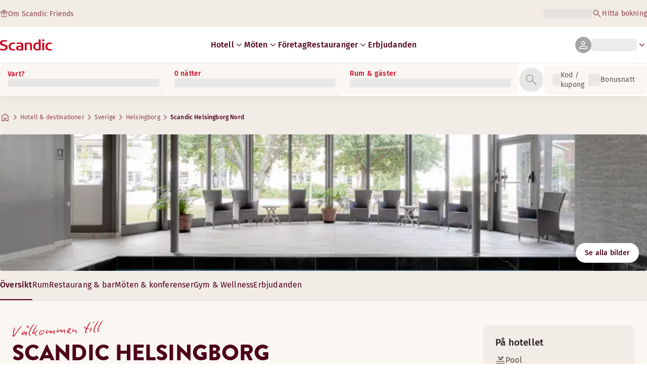

--- FILE ---
content_type: text/html; charset=utf-8
request_url: https://www.scandichotels.com/sv/hotell/scandic-helsingborg-nord
body_size: 116670
content:
<!DOCTYPE html><html lang="sv"><head><meta charSet="utf-8"/><meta name="viewport" content="width=device-width, initial-scale=1"/><link rel="stylesheet" href="/_next/static/chunks/9c7ccaa6c5410d07.css" data-precedence="next"/><link rel="stylesheet" href="/_next/static/chunks/1e056dac8aadb9d5.css" data-precedence="next"/><link rel="stylesheet" href="/_next/static/chunks/3a274971c0dc27fe.css" data-precedence="next"/><link rel="stylesheet" href="/_next/static/chunks/817b250c2f0f17b1.css" data-precedence="next"/><link rel="stylesheet" href="/_next/static/chunks/0e9d10d90b476596.css" data-precedence="next"/><link rel="stylesheet" href="/_next/static/chunks/4f49635180355c26.css" data-precedence="next"/><link rel="stylesheet" href="/_next/static/chunks/5efbe35732a6a99f.css" data-precedence="next"/><link rel="stylesheet" href="/_next/static/chunks/f2317649b959a1c2.css" data-precedence="next"/><link rel="stylesheet" href="/_next/static/chunks/0f3e3c9f88ab5506.css" data-precedence="next"/><link rel="stylesheet" href="/_next/static/chunks/9bfa553192a47ce4.css" data-precedence="next"/><link rel="stylesheet" href="/_next/static/chunks/383cc3d14070e57a.css" data-precedence="next"/><link rel="preload" as="script" fetchPriority="low" href="/_next/static/chunks/d24141827e3fe481.js"/><script type="text/javascript" src="https://www.scandichotels.com/assets/0885a77e876b51b18b163564842e7f13900134981a5" async ></script><script src="/_next/static/chunks/6af0eca1aae55700.js" async=""></script><script src="/_next/static/chunks/ad3ae014b2e36638.js" async=""></script><script src="/_next/static/chunks/acc3cfa5eb4b085d.js" async=""></script><script src="/_next/static/chunks/eb27cea3e168ab20.js" async=""></script><script src="/_next/static/chunks/304413eb5351a881.js" async=""></script><script src="/_next/static/chunks/1498543cae7dbdb6.js" async=""></script><script src="/_next/static/chunks/turbopack-ca3b0d368df0c29b.js" async=""></script><script src="/_next/static/chunks/a7b752f1ca6a3637.js" async=""></script><script src="/_next/static/chunks/9a206401be96493d.js" async=""></script><script src="/_next/static/chunks/3c75c539bb9564a7.js" async=""></script><script src="/_next/static/chunks/8bfaab3e22905aa0.js" async=""></script><script src="/_next/static/chunks/531d23615a1291ff.js" async=""></script><script src="/_next/static/chunks/971f669500b2cab6.js" async=""></script><script src="/_next/static/chunks/f9b61f2fc734ce28.js" async=""></script><script src="/_next/static/chunks/a919e1f664bf239f.js" async=""></script><script src="/_next/static/chunks/b31679829fec5ed1.js" async=""></script><script src="/_next/static/chunks/1f63f4f6ccbe9fc2.js" async=""></script><script src="/_next/static/chunks/e6014ecceebb15df.js" async=""></script><script src="/_next/static/chunks/be7d3c8ebd002823.js" async=""></script><script src="/_next/static/chunks/54f289014f45b825.js" async=""></script><script src="/_next/static/chunks/f8a71842eecc119d.js" async=""></script><script src="/_next/static/chunks/057551e8230489c4.js" async=""></script><script src="/_next/static/chunks/8ed83fa9a519de60.js" async=""></script><script src="/_next/static/chunks/7160f1ad49561441.js" async=""></script><script src="/_next/static/chunks/a7eafa5b81b1cacf.js" async=""></script><script src="/_next/static/chunks/fe116306e440af98.js" async=""></script><script src="/_next/static/chunks/bfaefde13326c0e9.js" async=""></script><script src="/_next/static/chunks/53a131aa084980c3.js" async=""></script><script src="/_next/static/chunks/90dd18de1f011f19.js" async=""></script><script src="/_next/static/chunks/7cb4d759cea6b00a.js" async=""></script><script src="/_next/static/chunks/60450bc54285689c.js" async=""></script><script src="/_next/static/chunks/ab8ffac3742e8098.js" async=""></script><script src="/_next/static/chunks/40916ffec38dfce1.js" async=""></script><script src="/_next/static/chunks/3be302de3689337b.js" async=""></script><script src="/_next/static/chunks/68828f354d5b64a7.js" async=""></script><script src="/_next/static/chunks/47d1f2248f056af5.js" async=""></script><script src="/_next/static/chunks/73ccbd0bdc455604.js" async=""></script><script src="/_next/static/chunks/ff4ca0f2110858c6.js" async=""></script><script src="/_next/static/chunks/61dc0df16b39b94e.js" async=""></script><script src="/_next/static/chunks/8cb9fffc19b5fc88.js" async=""></script><script src="/_next/static/chunks/c1e6ed475581a3ad.js" async=""></script><script src="/_next/static/chunks/3127824638d820da.js" async=""></script><script src="/_next/static/chunks/6ccc712ba168bba0.js" async=""></script><script src="/_next/static/chunks/969f09fe0d7711d2.js" async=""></script><link rel="preload" href="/_next/static/chunks/0a69cf05d9285bc7.css" as="style"/><link rel="preload" href="/_next/static/chunks/04254c35c8055615.css" as="style"/><link rel="preload" href="https://assets.adobedtm.com/c1bd08b1e4e7/11b1887d54eb/launch-873fafc4c067.min.js" as="script"/><link rel="preload" href="https://consent.cookiebot.com/uc.js" as="script"/><link rel="preload" href="https://chat.kindlycdn.com/kindly-chat.js" as="script"/><link rel="preload" href="/_static/shared/fonts/biro-script-plus/regular.woff2" as="font" type="font/woff2" crossorigin="anonymous"/><link rel="preload" href="/_static/shared/fonts/brandon-text/bold.woff2" as="font" type="font/woff2" crossorigin="anonymous"/><link rel="preload" href="/_static/shared/fonts/fira-sans/medium.woff2" as="font" type="font/woff2" crossorigin="anonymous"/><link rel="preload" href="/_static/shared/fonts/fira-sans/regular.woff2" as="font" type="font/woff2" crossorigin="anonymous"/><title>Bo på Scandic Helsingborg Nord | Hotell i Helsingborg</title><meta name="description" content="Scandic Helsingborg Nord i Helsingborg erbjuder Pool och Restaurang. Gäster kan också njuta av Cyklar för utlåning och Parkering - laddstation."/><meta name="robots" content="index, follow"/><meta name="x-release" content="scandic-web@1.12.1"/><link rel="canonical" href="https://www.scandichotels.com/sv/hotell/scandic-helsingborg-nord"/><link rel="alternate" hrefLang="de" href="https://www.scandichotels.com/de/hotels/scandic-helsingborg-nord"/><link rel="alternate" hrefLang="en" href="https://www.scandichotels.com/en/hotels/scandic-helsingborg-nord"/><link rel="alternate" hrefLang="da" href="https://www.scandichotels.com/da/hoteller/scandic-helsingborg-nord"/><link rel="alternate" hrefLang="fi" href="https://www.scandichotels.com/fi/hotellit/scandic-helsingborg-nord"/><link rel="alternate" hrefLang="no" href="https://www.scandichotels.com/no/hotell/scandic-helsingborg-nord"/><link rel="alternate" hrefLang="sv" href="https://www.scandichotels.com/sv/hotell/scandic-helsingborg-nord"/><meta property="og:title" content="Bo på Scandic Helsingborg Nord | Hotell i Helsingborg"/><meta property="og:description" content="Scandic Helsingborg Nord i Helsingborg erbjuder Pool och Restaurang. Gäster kan också njuta av Cyklar för utlåning och Parkering - laddstation."/><meta property="og:image" content="https://images.scandichotels.com/publishedmedia/bj1pymrv5gbchbtg5wh0/2020-07-Scandic-Helsingborg-Nord_pool.jpg"/><meta property="og:image:alt" content="Pool hotell Scandic Helsingborg Nord"/><meta name="twitter:card" content="summary_large_image"/><meta name="twitter:title" content="Bo på Scandic Helsingborg Nord | Hotell i Helsingborg"/><meta name="twitter:description" content="Scandic Helsingborg Nord i Helsingborg erbjuder Pool och Restaurang. Gäster kan också njuta av Cyklar för utlåning och Parkering - laddstation."/><meta name="twitter:image" content="https://images.scandichotels.com/publishedmedia/bj1pymrv5gbchbtg5wh0/2020-07-Scandic-Helsingborg-Nord_pool.jpg"/><meta name="twitter:image:alt" content="Pool hotell Scandic Helsingborg Nord"/><link rel="icon" href="/favicon.ico?favicon.c7331e95.ico" sizes="48x48" type="image/x-icon"/><meta name="sentry-trace" content="87543520caf8476b861895fd4948d97c-49fb31a0c01d75d0-0"/><meta name="baggage" content="sentry-release=scandic-web%401.12.1,sentry-public_key=fe39c070b4154e2f9cc35f0e5de0aedb,sentry-trace_id=87543520caf8476b861895fd4948d97c,sentry-org_id=4508102497206272,sentry-environment=production,sentry-sample_rand=0.8268150582322673,sentry-sample_rate=0.001"/><script src="/_next/static/chunks/a6dad97d9634a72d.js" noModule=""></script>
<script>(window.BOOMR_mq=window.BOOMR_mq||[]).push(["addVar",{"rua.upush":"false","rua.cpush":"true","rua.upre":"false","rua.cpre":"true","rua.uprl":"false","rua.cprl":"false","rua.cprf":"false","rua.trans":"SJ-c2529c02-456f-4cdd-905b-acf4fd0f7a0a","rua.cook":"false","rua.ims":"false","rua.ufprl":"false","rua.cfprl":"true","rua.isuxp":"false","rua.texp":"norulematch","rua.ceh":"false","rua.ueh":"false","rua.ieh.st":"0"}]);</script>
                              <script>!function(a){var e="https://s.go-mpulse.net/boomerang/",t="addEventListener";if("False"=="True")a.BOOMR_config=a.BOOMR_config||{},a.BOOMR_config.PageParams=a.BOOMR_config.PageParams||{},a.BOOMR_config.PageParams.pci=!0,e="https://s2.go-mpulse.net/boomerang/";if(window.BOOMR_API_key="KSKE9-UK67U-WF96A-R9FL5-JHHGD",function(){function n(e){a.BOOMR_onload=e&&e.timeStamp||(new Date).getTime()}if(!a.BOOMR||!a.BOOMR.version&&!a.BOOMR.snippetExecuted){a.BOOMR=a.BOOMR||{},a.BOOMR.snippetExecuted=!0;var i,_,o,r=document.createElement("iframe");if(a[t])a[t]("load",n,!1);else if(a.attachEvent)a.attachEvent("onload",n);r.src="javascript:void(0)",r.title="",r.role="presentation",(r.frameElement||r).style.cssText="width:0;height:0;border:0;display:none;",o=document.getElementsByTagName("script")[0],o.parentNode.insertBefore(r,o);try{_=r.contentWindow.document}catch(O){i=document.domain,r.src="javascript:var d=document.open();d.domain='"+i+"';void(0);",_=r.contentWindow.document}_.open()._l=function(){var a=this.createElement("script");if(i)this.domain=i;a.id="boomr-if-as",a.src=e+"KSKE9-UK67U-WF96A-R9FL5-JHHGD",BOOMR_lstart=(new Date).getTime(),this.body.appendChild(a)},_.write("<bo"+'dy onload="document._l();">'),_.close()}}(),"400".length>0)if(a&&"performance"in a&&a.performance&&"function"==typeof a.performance.setResourceTimingBufferSize)a.performance.setResourceTimingBufferSize(400);!function(){if(BOOMR=a.BOOMR||{},BOOMR.plugins=BOOMR.plugins||{},!BOOMR.plugins.AK){var e="true"=="true"?1:0,t="",n="ck6imoixgqvls2l3wuza-f-7cd35fe3c-clientnsv4-s.akamaihd.net",i="false"=="true"?2:1,_={"ak.v":"39","ak.cp":"1109686","ak.ai":parseInt("243402",10),"ak.ol":"0","ak.cr":9,"ak.ipv":4,"ak.proto":"h2","ak.rid":"74f3620","ak.r":42313,"ak.a2":e,"ak.m":"dsca","ak.n":"essl","ak.bpcip":"18.188.134.0","ak.cport":45078,"ak.gh":"23.52.41.203","ak.quicv":"","ak.tlsv":"tls1.3","ak.0rtt":"","ak.0rtt.ed":"","ak.csrc":"-","ak.acc":"","ak.t":"1769714994","ak.ak":"hOBiQwZUYzCg5VSAfCLimQ==D6Iei67RHjpeSg9BVXP0+F2ZpOCA2nRCekH9DzzeMAde3+5QDA0OYiid5Xn2wYhiyq8V8yA2RHHE4uVXb7iFfP96Me3QyQ1X4fLPKAwUd0Mb3BrH9CvZ3ox+MgX3VLneQvgNLjI9FSmEsvDksHkee6PJzN0DSmpgRx47niGRx4K/mCzxIUsr7abGF9bE2XKNqE714uTOFRCUtgywchww8ZOo19scZoo6M13BQCyF/yKxTVOO6OxAy6xeiqY86Ms0iWHgvd+/sxsUCeuVs4I3jI299Xb8vKE98Zdb+1IBCHN2qkPIE6IgZc01FlxXCYJV6FVcUzKSHDTaFrWqy2+aPzWBJ/EnFcZ4AE24cXXixFulpgQq5lSEYuxilv7C4KKpSy6eTT/oDd7mnWHI8hOX14TkcOEpBUx4hcaSnoEgI7o=","ak.pv":"248","ak.dpoabenc":"","ak.tf":i};if(""!==t)_["ak.ruds"]=t;var o={i:!1,av:function(e){var t="http.initiator";if(e&&(!e[t]||"spa_hard"===e[t]))_["ak.feo"]=void 0!==a.aFeoApplied?1:0,BOOMR.addVar(_)},rv:function(){var a=["ak.bpcip","ak.cport","ak.cr","ak.csrc","ak.gh","ak.ipv","ak.m","ak.n","ak.ol","ak.proto","ak.quicv","ak.tlsv","ak.0rtt","ak.0rtt.ed","ak.r","ak.acc","ak.t","ak.tf"];BOOMR.removeVar(a)}};BOOMR.plugins.AK={akVars:_,akDNSPreFetchDomain:n,init:function(){if(!o.i){var a=BOOMR.subscribe;a("before_beacon",o.av,null,null),a("onbeacon",o.rv,null,null),o.i=!0}return this},is_complete:function(){return!0}}}}()}(window);</script></head><body class="scandic"><div hidden=""><!--$--><!--/$--></div><div class="root"><header><!--$?--><template id="B:0"></template><div class="topMenu-module__axmm1q__topMenu"><div class="topMenu-module__axmm1q__content"><span class="skeleton-module__0FC0Dq__shimmer skeleton-module__0FC0Dq__light skeleton-module__0FC0Dq__inlineBlock" style="height:1.2em;width:11ch;max-width:100%"><span aria-hidden="true">​</span></span><div class="topMenu-module__axmm1q__options"><span class="skeleton-module__0FC0Dq__shimmer skeleton-module__0FC0Dq__light skeleton-module__0FC0Dq__inlineBlock" style="height:1.2em;width:25ch;max-width:100%"><span aria-hidden="true">​</span></span></div></div></div><!--/$--><div class="mainMenu-module__eiOuuW__mainMenu"><nav class="mainMenu-module__eiOuuW__nav"><a class="logoLink-module__rVgMyW__logoLink" href="/sv"><svg class="logo-module__tTPEwq__scandicLogo logoLink-module__rVgMyW__logoIcon" width="103px" height="22px" viewBox="0 0 132 28" fill="none" xmlns="http://www.w3.org/2000/svg" aria-label="Scandic"><path fill-rule="evenodd" clip-rule="evenodd" d="M38.418 27.388C36.559 27.847 34.7 28 32.841 28C26.1795 28 21.8418 24.94 21.8418 17.749C21.8418 10.864 26.3344 7.95703 32.686 7.95703C34.5451 7.95703 36.4041 8.11003 38.2631 8.41603V11.782C36.8688 11.629 35.7844 11.476 34.5451 11.476C29.4328 11.476 26.9541 13.006 26.9541 18.055C26.9541 22.798 29.2778 24.481 34.5451 24.481C35.9393 24.481 37.0237 24.328 38.2631 24.175V27.388H38.418Z" fill="CurrentColor"></path><path d="M107.047 27.54H112.004V8.262H107.047V27.54ZM107.047 4.437H112.004V0H107.047V4.437Z" fill="CurrentColor"></path><path fill-rule="evenodd" clip-rule="evenodd" d="M103.02 27.081C102.091 27.234 98.6827 27.846 95.2745 27.846C88.9229 27.846 84.2754 24.939 84.2754 17.901C84.2754 11.169 88.4582 7.803 94.8098 7.803C95.7393 7.803 97.2885 7.956 98.0631 7.956V0H103.02C103.02 0.918 103.02 26.622 103.02 27.081ZM98.218 24.174V11.628C97.5983 11.628 96.5139 11.475 95.4295 11.475C90.9368 11.475 89.2328 13.617 89.2328 18.054C89.2328 22.032 90.7819 24.48 95.2745 24.48C96.2041 24.48 97.1336 24.327 98.218 24.174Z" fill="CurrentColor"></path><path fill-rule="evenodd" clip-rule="evenodd" d="M81.0219 27.541H76.2194V14.842C76.2194 12.7 75.2899 11.476 72.1915 11.476C70.0227 11.476 67.6989 11.935 67.6989 11.935V27.541H62.8965V8.87503C63.2063 8.87503 69.403 7.95703 72.9661 7.95703C77.3038 7.95703 81.1768 8.72203 81.1768 14.536V27.541H81.0219Z" fill="CurrentColor"></path><path fill-rule="evenodd" clip-rule="evenodd" d="M58.8709 27.5417C55.4627 27.8477 52.8291 28.0007 49.8856 28.0007C44.9283 28.0007 40.9004 27.2357 40.9004 21.7277C40.9004 16.3727 45.8578 16.0667 50.3504 15.9137C51.4348 15.9137 52.6741 15.9137 53.9135 15.9137C53.9135 12.5477 53.7586 11.3237 48.8012 11.3237C46.3225 11.3237 43.6889 11.7827 42.1397 12.0887V8.56969C43.9987 8.11069 46.9422 7.95769 49.111 7.80469C54.6881 7.80469 58.8709 8.41669 58.8709 14.2307V27.5417ZM53.9135 24.6347V19.1267C52.984 19.1267 51.2799 19.1267 50.6602 19.1267C47.7168 19.1267 45.8578 19.2797 45.8578 22.0337C45.8578 24.7877 48.1815 24.9407 50.5053 24.9407C51.8996 24.7877 52.6741 24.7877 53.9135 24.6347Z" fill="CurrentColor"></path><path fill-rule="evenodd" clip-rule="evenodd" d="M131.68 27.388C129.821 27.847 127.962 28 126.103 28C119.441 28 115.104 24.94 115.104 17.749C115.104 10.864 119.596 7.95703 125.948 7.95703C127.807 7.95703 129.666 8.11003 131.525 8.41603V11.782C130.131 11.629 129.046 11.476 127.807 11.476C122.694 11.476 120.216 13.006 120.216 18.055C120.216 22.798 122.54 24.481 127.807 24.481C129.201 24.481 130.285 24.328 131.525 24.175V27.388H131.68Z" fill="CurrentColor"></path><path fill-rule="evenodd" clip-rule="evenodd" d="M19.3647 19.8903C19.3647 25.5513 14.8721 27.9993 8.21064 27.9993C3.87294 27.9993 0.774588 27.2343 0.309835 27.0813V23.1033C1.85901 23.4093 5.11228 24.1743 7.9008 24.1743C10.6893 24.1743 14.2524 23.5623 14.2524 20.5023C14.2524 18.5133 12.7033 17.7483 9.91473 16.9833C8.83031 16.6773 7.74588 16.3713 6.66146 16.0653C2.94344 14.9943 0 13.4643 0 9.18027C0 3.06027 4.95737 1.53027 10.6893 1.53027C14.0975 1.53027 16.886 2.14227 17.3508 2.29527V5.96727C16.7311 5.81427 14.0975 5.20227 11.1541 5.20227C8.36555 5.20227 5.11228 5.50827 5.11228 8.56827C5.11228 10.8633 6.9713 11.4753 9.6049 12.0873C10.8442 12.5463 12.0836 12.6993 13.3229 13.1583C16.5762 14.0763 19.3647 15.6063 19.3647 19.8903Z" fill="CurrentColor"></path></svg></a><div class="mainMenu-module__eiOuuW__menus"><!--$?--><template id="B:1"></template><ul class="navigationMenuList-module__oUR74a__navigationMenu navigationMenuList-module__oUR74a__desktop"><li class="navigationMenuList-module__oUR74a__item"><span class="skeleton-module__0FC0Dq__shimmer skeleton-module__0FC0Dq__light skeleton-module__0FC0Dq__inlineBlock" style="width:30ch;max-width:100%"><span aria-hidden="true">​</span></span></li></ul><!--/$--><div><div class="myPagesMenu-module__ySKvHq__myPagesMenu"><button type="button" tabindex="0" data-react-aria-pressable="true" class="menuButton-module__SsUy4G__menuButton menuButton-module__SsUy4G__loading typography-module__vfKlZa__Body-Paragraph-mdBold" data-rac="" id="react-aria-_R_1l4j9fivb_"><div class="avatar-module__ZITFiq__avatar avatar-module__ZITFiq__size-md"><span data-testid="MaterialIcon" data-icon-name="person" class="index-module__Mt_Bvq__iconWrapper"><svg viewBox="0 -960 960 960" width="24" height="24" class="icon-module__6qQ_Bq__icon icon-module__6qQ_Bq__iconInverted" aria-hidden="true" focusable="false"><path d="M480-481q-66 0-108-42t-42-108q0-66 42-108t108-42q66 0 108 42t42 108q0 66-42 108t-108 42ZM160-160v-94q0-38 19-65t49-41q67-30 128.5-45T480-420q62 0 123 15.5t127.92 44.69q31.3 14.13 50.19 40.97Q800-292 800-254v94H160Zm60-60h520v-34q0-16-9.5-30.5T707-306q-64-31-117-42.5T480-360q-57 0-111 11.5T252-306q-14 7-23 21.5t-9 30.5v34Zm260-321q39 0 64.5-25.5T570-631q0-39-25.5-64.5T480-721q-39 0-64.5 25.5T390-631q0 39 25.5 64.5T480-541Zm0-90Zm0 411Z"></path></svg></span></div><span class="skeleton-module__0FC0Dq__shimmer skeleton-module__0FC0Dq__light skeleton-module__0FC0Dq__inlineBlock" style="width:10ch;max-width:100%"><span aria-hidden="true">​</span></span><span data-testid="MaterialIcon" data-icon-name="keyboard_arrow_down" class="index-module__Mt_Bvq__iconWrapper myPagesMenu-module__ySKvHq__chevron"><svg viewBox="0 -960 960 960" width="20" height="20" class="icon-module__6qQ_Bq__icon icon-module__6qQ_Bq__currentColor" aria-hidden="true" focusable="false"><path d="M480-344 240-584l43-43 197 197 197-197 43 43-240 240Z"></path></svg></span></button></div><div class="myPagesMobileMenu-module__E3lmUW__myPagesMobileMenu"><button type="button" tabindex="0" data-react-aria-pressable="true" class="menuButton-module__SsUy4G__menuButton menuButton-module__SsUy4G__loading typography-module__vfKlZa__Body-Paragraph-mdBold" data-rac="" id="react-aria-_R_2l4j9fivb_"><div class="avatar-module__ZITFiq__avatar avatar-module__ZITFiq__size-md"><span data-testid="MaterialIcon" data-icon-name="person" class="index-module__Mt_Bvq__iconWrapper"><svg viewBox="0 -960 960 960" width="24" height="24" class="icon-module__6qQ_Bq__icon icon-module__6qQ_Bq__iconInverted" aria-hidden="true" focusable="false"><path d="M480-481q-66 0-108-42t-42-108q0-66 42-108t108-42q66 0 108 42t42 108q0 66-42 108t-108 42ZM160-160v-94q0-38 19-65t49-41q67-30 128.5-45T480-420q62 0 123 15.5t127.92 44.69q31.3 14.13 50.19 40.97Q800-292 800-254v94H160Zm60-60h520v-34q0-16-9.5-30.5T707-306q-64-31-117-42.5T480-360q-57 0-111 11.5T252-306q-14 7-23 21.5t-9 30.5v34Zm260-321q39 0 64.5-25.5T570-631q0-39-25.5-64.5T480-721q-39 0-64.5 25.5T390-631q0 39 25.5 64.5T480-541Zm0-90Zm0 411Z"></path></svg></span></div></button></div></div><!--$--><button type="button" tabindex="0" data-react-aria-pressable="true" aria-label="Öppna meny" class="mobileMenu-module__08Kt9q__hamburger" data-rac="" id="react-aria-_R_1t4j9fivb_"><span class="mobileMenu-module__08Kt9q__bar"></span></button><!--/$--></div></nav></div></header><!--$?--><template id="B:2"></template><section class="bookingWidget-module__q-5VkG__wrapper" style="top:0"><div class="button-module__A1IBaq__mobileToggleButton button-module__A1IBaq__partial"><span class="button-module__A1IBaq__block"><span class="button-module__A1IBaq__blockLabel typography-module__vfKlZa__Body-Supporting-text-caption-smBold">Vart?</span><span class="skeleton-module__0FC0Dq__shimmer skeleton-module__0FC0Dq__light skeleton-module__0FC0Dq__block" style="height:20px;width:11ch;max-width:100%"><span aria-hidden="true">​</span></span></span><hr class="divider-module__k2wMlG__divider divider-module__k2wMlG__Border-Divider-Subtle divider-module__k2wMlG__vertical"/><span class="button-module__A1IBaq__block"><span class="button-module__A1IBaq__blockLabel typography-module__vfKlZa__Body-Supporting-text-caption-smBold">0 nätter</span><span class="skeleton-module__0FC0Dq__shimmer skeleton-module__0FC0Dq__light skeleton-module__0FC0Dq__block" style="height:20px;width:13ch;max-width:100%"><span aria-hidden="true">​</span></span></span><span class="button-module__A1IBaq__icon"><span data-testid="MaterialIcon" data-icon-name="search" class="index-module__Mt_Bvq__iconWrapper"><svg viewBox="0 -960 960 960" width="24" height="24" class="icon-module__6qQ_Bq__icon icon-module__6qQ_Bq__iconInverted" aria-hidden="true" focusable="false"><path d="M796-121 533-384q-30 26-69.96 40.5Q423.08-329 378-329q-108.16 0-183.08-75Q120-479 120-585t75-181q75-75 181.5-75t181 75Q632-691 632-584.85 632-542 618-502q-14 40-42 75l264 262-44 44ZM377-389q81.25 0 138.13-57.5Q572-504 572-585t-56.87-138.5Q458.25-781 377-781q-82.08 0-139.54 57.5Q180-666 180-585t57.46 138.5Q294.92-389 377-389Z"></path></svg></span></span></div><div class="bookingWidget-module__q-5VkG__formContainer"><section class="form-module__eBTNTq__section form-module__eBTNTq__full"><form class="form-module__eBTNTq__form"><div class="formContent-module__E8cUpW__input"><div class="formContent-module__E8cUpW__inputContainer"><div class="formContent-module__E8cUpW__where"><div class="search-module__iC0cRG__container"><div class="search-module__iC0cRG__label undefined"><span class="typography-module__vfKlZa__Body-Supporting-text-caption-smBold">Vart?</span></div><div><span class="skeleton-module__0FC0Dq__shimmer skeleton-module__0FC0Dq__light skeleton-module__0FC0Dq__block" style="height:16px;width:100%;max-width:100%"><span aria-hidden="true">​</span></span></div></div></div><div class="formContent-module__E8cUpW__when"><label class="formContent-module__E8cUpW__label typography-module__vfKlZa__Body-Supporting-text-caption-smBold">0 nätter</label><span class="skeleton-module__0FC0Dq__shimmer skeleton-module__0FC0Dq__light skeleton-module__0FC0Dq__block" style="width:100%;max-width:100%"><span aria-hidden="true">​</span></span></div><div class="formContent-module__E8cUpW__rooms"><label id="rooms-and-guests" class="formContent-module__E8cUpW__label typography-module__vfKlZa__Body-Supporting-text-caption-smBold">Rum &amp; gäster</label><span class="skeleton-module__0FC0Dq__shimmer skeleton-module__0FC0Dq__light skeleton-module__0FC0Dq__block" style="width:100%;max-width:100%"><span aria-hidden="true">​</span></span></div></div><div class="formContent-module__E8cUpW__buttonContainer formContent-module__E8cUpW__showOnTablet"><button type="submit" disabled="" data-react-aria-pressable="true" class="iconButton-module__hAHUJG__iconButton iconButton-module__hAHUJG__variant-filled iconButton-module__hAHUJG__size-xl" data-rac="" id="react-aria-_R_55fiv5ubsnlj9fivb_" data-disabled="true"><span data-testid="MaterialIcon" data-icon-name="search" class="index-module__Mt_Bvq__iconWrapper"><svg viewBox="0 -960 960 960" width="28" height="28" class="icon-module__6qQ_Bq__icon icon-module__6qQ_Bq__currentColor" aria-hidden="true" focusable="false"><path d="M796-121 533-384q-30 26-69.96 40.5Q423.08-329 378-329q-108.16 0-183.08-75Q120-479 120-585t75-181q75-75 181.5-75t181 75Q632-691 632-584.85 632-542 618-502q-14 40-42 75l264 262-44 44ZM377-389q81.25 0 138.13-57.5Q572-504 572-585t-56.87-138.5Q458.25-781 377-781q-82.08 0-139.54 57.5Q180-666 180-585t57.46 138.5Q294.92-389 377-389Z"></path></svg></span></button></div><div class="formContent-module__E8cUpW__voucherContainer formContent-module__E8cUpW__voucherRow"><div class="voucher-module__pbkuFq__optionsContainer"><div class="voucher-module__pbkuFq__voucherSkeletonContainer"><label class="typography-module__vfKlZa__Body-Supporting-text-caption-smBold">Kod / kupong</label><span class="skeleton-module__0FC0Dq__shimmer skeleton-module__0FC0Dq__light skeleton-module__0FC0Dq__block" style="width:100%;max-width:100%"><span aria-hidden="true">​</span></span></div><div class="voucher-module__pbkuFq__options typography-module__vfKlZa__Body-Supporting-text-caption-smRegular"><div class="voucher-module__pbkuFq__option voucher-module__pbkuFq__showOnTablet"><span class="skeleton-module__0FC0Dq__shimmer skeleton-module__0FC0Dq__light skeleton-module__0FC0Dq__inlineBlock" style="height:24px;width:24px;max-width:100%"><span aria-hidden="true">​</span></span>Kod / kupong</div><div class="voucher-module__pbkuFq__option"><span class="skeleton-module__0FC0Dq__shimmer skeleton-module__0FC0Dq__light skeleton-module__0FC0Dq__inlineBlock" style="height:24px;width:24px;max-width:100%"><span aria-hidden="true">​</span></span>Bonusnatt</div></div></div></div><div class="formContent-module__E8cUpW__buttonContainer formContent-module__E8cUpW__hideOnTablet"><button type="submit" disabled="" data-react-aria-pressable="true" class="button-module__NbgNfa__button button-module__NbgNfa__variant-primary button-module__NbgNfa__size-md formContent-module__E8cUpW__submitButton typography-module__vfKlZa__Body-Paragraph-mdBold" data-rac="" id="react-aria-_R_95fiv5ubsnlj9fivb_" data-disabled="true">Sök</button></div></div></form></section></div></section><!--/$--><!--$?--><template id="B:3"></template><div class="loading-module__W0lVnq__container loading-module__W0lVnq__fullPage"><div class="loading-module__W0lVnq__spinner"><div></div><div></div><div></div><div></div><div></div><div></div><div></div><div></div><div></div><div></div><div></div><div></div></div></div><!--/$--><footer class="footer-module__hOEEvG__footer"><div class="navigation-module__Wo5lkq__section"><div class="navigation-module__Wo5lkq__maxWidth"><nav class="mainnav-module__Abdp0W__mainNavigation"><ul class="mainnav-module__Abdp0W__mainNavigationList"><li class="mainnav-module__Abdp0W__mainNavigationItem"><a class="link-module__bK2Q8a__link link-module__bK2Q8a__Text-Interactive-Default link-module__bK2Q8a__large mainnav-module__Abdp0W__mainNavigationLink typography-module__vfKlZa__Title-Subtitle-md" title="" href="/sv/destinationer">Destinationer<span data-testid="MaterialIcon" data-icon-name="arrow_forward" class="index-module__Mt_Bvq__iconWrapper"><svg viewBox="0 -960 960 960" width="24" height="24" class="icon-module__6qQ_Bq__icon icon-module__6qQ_Bq__iconInteractiveSecondary" aria-hidden="true" focusable="false"><path d="M686-450H160v-60h526L438-758l42-42 320 320-320 320-42-42 248-248Z"></path></svg></span></a></li><li class="mainnav-module__Abdp0W__mainNavigationItem"><a class="link-module__bK2Q8a__link link-module__bK2Q8a__Text-Interactive-Default link-module__bK2Q8a__large mainnav-module__Abdp0W__mainNavigationLink typography-module__vfKlZa__Title-Subtitle-md" title="" href="/sv/reseguider">Reseguider<span data-testid="MaterialIcon" data-icon-name="arrow_forward" class="index-module__Mt_Bvq__iconWrapper"><svg viewBox="0 -960 960 960" width="24" height="24" class="icon-module__6qQ_Bq__icon icon-module__6qQ_Bq__iconInteractiveSecondary" aria-hidden="true" focusable="false"><path d="M686-450H160v-60h526L438-758l42-42 320 320-320 320-42-42 248-248Z"></path></svg></span></a></li><li class="mainnav-module__Abdp0W__mainNavigationItem"><a class="link-module__bK2Q8a__link link-module__bK2Q8a__Text-Interactive-Default link-module__bK2Q8a__large mainnav-module__Abdp0W__mainNavigationLink typography-module__vfKlZa__Title-Subtitle-md" title="" href="/sv/om-oss/speciella-behov">Speciella behov<span data-testid="MaterialIcon" data-icon-name="arrow_forward" class="index-module__Mt_Bvq__iconWrapper"><svg viewBox="0 -960 960 960" width="24" height="24" class="icon-module__6qQ_Bq__icon icon-module__6qQ_Bq__iconInteractiveSecondary" aria-hidden="true" focusable="false"><path d="M686-450H160v-60h526L438-758l42-42 320 320-320 320-42-42 248-248Z"></path></svg></span></a></li><li class="mainnav-module__Abdp0W__mainNavigationItem"><a class="link-module__bK2Q8a__link link-module__bK2Q8a__Text-Interactive-Default link-module__bK2Q8a__large mainnav-module__Abdp0W__mainNavigationLink typography-module__vfKlZa__Title-Subtitle-md" title="" href="/sv/om-oss/hallbarhet">Hållbarhet<span data-testid="MaterialIcon" data-icon-name="arrow_forward" class="index-module__Mt_Bvq__iconWrapper"><svg viewBox="0 -960 960 960" width="24" height="24" class="icon-module__6qQ_Bq__icon icon-module__6qQ_Bq__iconInteractiveSecondary" aria-hidden="true" focusable="false"><path d="M686-450H160v-60h526L438-758l42-42 320 320-320 320-42-42 248-248Z"></path></svg></span></a></li></ul></nav><div class="secondarynav-module__rEIora__secondaryNavigation"><nav class="secondarynav-module__rEIora__secondaryNavigationGroup"><h2 class="typography-module__vfKlZa__Title-Overline-sm">Scandic app</h2><ul class="secondarynav-module__rEIora__secondaryNavigationList"><li><a href="https://apps.apple.com/se/app/scandic-hotels/id1267218985" target="_blank" title="Öppnas i en ny flik/nytt fönster"><img alt="Ladda ned i App Store" loading="lazy" width="125" height="40" decoding="async" data-nimg="1" style="color:transparent" srcSet="/_static/img/store-badges/app-store-badge-sv.svg?w=300 1x, /_static/img/store-badges/app-store-badge-sv.svg?w=480 2x" src="/_static/img/store-badges/app-store-badge-sv.svg?w=480"/></a></li><li><a href="https://play.google.com/store/apps/details?id=com.scandichotels.app&amp;hl=sv_SE" target="_blank" title="Öppnas i en ny flik/nytt fönster"><img alt="Ladda ned på Google Play" loading="lazy" width="125" height="40" decoding="async" data-nimg="1" style="color:transparent" srcSet="/_static/img/store-badges/google-play-badge-sv.svg?w=300 1x, /_static/img/store-badges/google-play-badge-sv.svg?w=480 2x" src="/_static/img/store-badges/google-play-badge-sv.svg?w=480"/></a></li></ul></nav><nav class="secondarynav-module__rEIora__secondaryNavigationGroup"><h2 class="typography-module__vfKlZa__Title-Overline-sm">Kundservice</h2><ul class="secondarynav-module__rEIora__secondaryNavigationList"><li><a class="link-module__bK2Q8a__link link-module__bK2Q8a__Text-Interactive-Default link-module__bK2Q8a__large" title="" href="/sv/kundservice">Kontakta oss</a></li><li><a class="link-module__bK2Q8a__link link-module__bK2Q8a__Text-Interactive-Default link-module__bK2Q8a__large" title="" href="/sv/kundservice/faq">FAQ</a></li><li><a class="link-module__bK2Q8a__link link-module__bK2Q8a__Text-Interactive-Default link-module__bK2Q8a__large" title="" href="/sv/kundservice/priser">Priser</a></li><li><a class="link-module__bK2Q8a__link link-module__bK2Q8a__Text-Interactive-Default link-module__bK2Q8a__large" title="" href="/sv/kundservice/villkor">Policies</a></li><li><a class="link-module__bK2Q8a__link link-module__bK2Q8a__Text-Interactive-Default link-module__bK2Q8a__large" title="" href="https://www.scandichotels.com/sv/hotelreservation/get-booking">Hitta din bokning</a></li></ul></nav><nav class="secondarynav-module__rEIora__secondaryNavigationGroup"><h2 class="typography-module__vfKlZa__Title-Overline-sm">Om oss</h2><ul class="secondarynav-module__rEIora__secondaryNavigationList"><li><a target="_blank" class="link-module__bK2Q8a__link link-module__bK2Q8a__Text-Interactive-Default link-module__bK2Q8a__large" title="Öppnas i en ny flik/nytt fönster" href="https://www.scandichotelsgroup.com/our-company/">Vårt företag</a></li><li><a target="_blank" class="link-module__bK2Q8a__link link-module__bK2Q8a__Text-Interactive-Default link-module__bK2Q8a__large" title="Öppnas i en ny flik/nytt fönster" href="https://www.scandichotelsgroup.com/media/">Pressrum</a></li><li><a class="link-module__bK2Q8a__link link-module__bK2Q8a__Text-Interactive-Default link-module__bK2Q8a__large" title="" href="/sv/karriar">Jobba hos oss</a></li><li><a class="link-module__bK2Q8a__link link-module__bK2Q8a__Text-Interactive-Default link-module__bK2Q8a__large" title="" href="/sv/om-oss/partners">Partners</a></li><li><a class="link-module__bK2Q8a__link link-module__bK2Q8a__Text-Interactive-Default link-module__bK2Q8a__large" title="" href="/sv/om-oss">Om oss</a></li></ul></nav></div></div></div><div class="details-module__DUJb-q__details"><div class="details-module__DUJb-q__topContainer"><a class="logoLink-module__rVgMyW__logoLink" href="/sv"><svg class="logo-module__tTPEwq__scandicLogo logoLink-module__rVgMyW__logoIcon logoLink-module__rVgMyW__inverted" width="103px" height="22px" viewBox="0 0 132 28" fill="none" xmlns="http://www.w3.org/2000/svg" aria-label="Scandic"><path fill-rule="evenodd" clip-rule="evenodd" d="M38.418 27.388C36.559 27.847 34.7 28 32.841 28C26.1795 28 21.8418 24.94 21.8418 17.749C21.8418 10.864 26.3344 7.95703 32.686 7.95703C34.5451 7.95703 36.4041 8.11003 38.2631 8.41603V11.782C36.8688 11.629 35.7844 11.476 34.5451 11.476C29.4328 11.476 26.9541 13.006 26.9541 18.055C26.9541 22.798 29.2778 24.481 34.5451 24.481C35.9393 24.481 37.0237 24.328 38.2631 24.175V27.388H38.418Z" fill="CurrentColor"></path><path d="M107.047 27.54H112.004V8.262H107.047V27.54ZM107.047 4.437H112.004V0H107.047V4.437Z" fill="CurrentColor"></path><path fill-rule="evenodd" clip-rule="evenodd" d="M103.02 27.081C102.091 27.234 98.6827 27.846 95.2745 27.846C88.9229 27.846 84.2754 24.939 84.2754 17.901C84.2754 11.169 88.4582 7.803 94.8098 7.803C95.7393 7.803 97.2885 7.956 98.0631 7.956V0H103.02C103.02 0.918 103.02 26.622 103.02 27.081ZM98.218 24.174V11.628C97.5983 11.628 96.5139 11.475 95.4295 11.475C90.9368 11.475 89.2328 13.617 89.2328 18.054C89.2328 22.032 90.7819 24.48 95.2745 24.48C96.2041 24.48 97.1336 24.327 98.218 24.174Z" fill="CurrentColor"></path><path fill-rule="evenodd" clip-rule="evenodd" d="M81.0219 27.541H76.2194V14.842C76.2194 12.7 75.2899 11.476 72.1915 11.476C70.0227 11.476 67.6989 11.935 67.6989 11.935V27.541H62.8965V8.87503C63.2063 8.87503 69.403 7.95703 72.9661 7.95703C77.3038 7.95703 81.1768 8.72203 81.1768 14.536V27.541H81.0219Z" fill="CurrentColor"></path><path fill-rule="evenodd" clip-rule="evenodd" d="M58.8709 27.5417C55.4627 27.8477 52.8291 28.0007 49.8856 28.0007C44.9283 28.0007 40.9004 27.2357 40.9004 21.7277C40.9004 16.3727 45.8578 16.0667 50.3504 15.9137C51.4348 15.9137 52.6741 15.9137 53.9135 15.9137C53.9135 12.5477 53.7586 11.3237 48.8012 11.3237C46.3225 11.3237 43.6889 11.7827 42.1397 12.0887V8.56969C43.9987 8.11069 46.9422 7.95769 49.111 7.80469C54.6881 7.80469 58.8709 8.41669 58.8709 14.2307V27.5417ZM53.9135 24.6347V19.1267C52.984 19.1267 51.2799 19.1267 50.6602 19.1267C47.7168 19.1267 45.8578 19.2797 45.8578 22.0337C45.8578 24.7877 48.1815 24.9407 50.5053 24.9407C51.8996 24.7877 52.6741 24.7877 53.9135 24.6347Z" fill="CurrentColor"></path><path fill-rule="evenodd" clip-rule="evenodd" d="M131.68 27.388C129.821 27.847 127.962 28 126.103 28C119.441 28 115.104 24.94 115.104 17.749C115.104 10.864 119.596 7.95703 125.948 7.95703C127.807 7.95703 129.666 8.11003 131.525 8.41603V11.782C130.131 11.629 129.046 11.476 127.807 11.476C122.694 11.476 120.216 13.006 120.216 18.055C120.216 22.798 122.54 24.481 127.807 24.481C129.201 24.481 130.285 24.328 131.525 24.175V27.388H131.68Z" fill="CurrentColor"></path><path fill-rule="evenodd" clip-rule="evenodd" d="M19.3647 19.8903C19.3647 25.5513 14.8721 27.9993 8.21064 27.9993C3.87294 27.9993 0.774588 27.2343 0.309835 27.0813V23.1033C1.85901 23.4093 5.11228 24.1743 7.9008 24.1743C10.6893 24.1743 14.2524 23.5623 14.2524 20.5023C14.2524 18.5133 12.7033 17.7483 9.91473 16.9833C8.83031 16.6773 7.74588 16.3713 6.66146 16.0653C2.94344 14.9943 0 13.4643 0 9.18027C0 3.06027 4.95737 1.53027 10.6893 1.53027C14.0975 1.53027 16.886 2.14227 17.3508 2.29527V5.96727C16.7311 5.81427 14.0975 5.20227 11.1541 5.20227C8.36555 5.20227 5.11228 5.50827 5.11228 8.56827C5.11228 10.8633 6.9713 11.4753 9.6049 12.0873C10.8442 12.5463 12.0836 12.6993 13.3229 13.1583C16.5762 14.0763 19.3647 15.6063 19.3647 19.8903Z" fill="CurrentColor"></path></svg></a><nav class="details-module__DUJb-q__socialNav"><a color="white" href="https://www.facebook.com/Scandic" target="_blank" aria-label="Facebook"><svg class="icon-module__6qQ_Bq__icon icon-module__6qQ_Bq__iconInverted" xmlns="http://www.w3.org/2000/svg" width="24" height="24" viewBox="0 0 24 24" fill="none" aria-hidden="true"><path d="M18.25 2C19.283 2 20.1662 2.36675 20.8997 3.10026C21.6332 3.83377 22 4.71701 22 5.75V18.25C22 19.283 21.6332 20.1662 20.8997 20.8997C20.1662 21.6332 19.283 22 18.25 22H15.8021V14.2526H18.3932L18.7839 11.2318H15.8021V9.30469C15.8021 8.81858 15.9041 8.45399 16.1081 8.21094C16.3121 7.96788 16.7092 7.84635 17.2995 7.84635L18.888 7.83333V5.13802C18.3411 5.0599 17.5686 5.02083 16.5703 5.02083C15.3898 5.02083 14.4457 5.36806 13.7383 6.0625C13.0308 6.75694 12.6771 7.73785 12.6771 9.00521V11.2318H10.0729V14.2526H12.6771V22H5.75C4.71701 22 3.83377 21.6332 3.10026 20.8997C2.36675 20.1662 2 19.283 2 18.25V5.75C2 4.71701 2.36675 3.83377 3.10026 3.10026C3.83377 2.36675 4.71701 2 5.75 2H18.25Z" fill="#26201E"></path></svg></a><a color="white" href="https://www.instagram.com/scandichotels/" target="_blank" aria-label="Instagram"><svg class="icon-module__6qQ_Bq__icon icon-module__6qQ_Bq__iconInverted" xmlns="http://www.w3.org/2000/svg" width="24" height="24" viewBox="0 0 24 24" fill="none" aria-hidden="true"><path d="M17.34 5.46012C17.1027 5.46012 16.8707 5.5305 16.6733 5.66236C16.476 5.79422 16.3222 5.98163 16.2313 6.2009C16.1405 6.42017 16.1168 6.66145 16.1631 6.89423C16.2094 7.12701 16.3236 7.34083 16.4915 7.50865C16.6593 7.67647 16.8731 7.79076 17.1059 7.83706C17.3387 7.88337 17.5799 7.8596 17.7992 7.76878C18.0185 7.67795 18.2059 7.52415 18.3378 7.32681C18.4696 7.12947 18.54 6.89746 18.54 6.66012C18.54 6.34186 18.4136 6.03664 18.1885 5.81159C17.9635 5.58655 17.6583 5.46012 17.34 5.46012ZM21.94 7.88012C21.9206 7.05042 21.7652 6.22952 21.48 5.45012C21.2257 4.78325 20.83 4.1794 20.32 3.68012C19.8248 3.16755 19.2196 2.7743 18.55 2.53012C17.7727 2.23628 16.9508 2.07733 16.12 2.06012C15.06 2.00012 14.72 2.00012 12 2.00012C9.28 2.00012 8.94 2.00012 7.88 2.06012C7.04915 2.07733 6.22734 2.23628 5.45 2.53012C4.78168 2.77677 4.17693 3.16968 3.68 3.68012C3.16743 4.1753 2.77418 4.78056 2.53 5.45012C2.23616 6.22747 2.07721 7.04927 2.06 7.88012C2 8.94012 2 9.28012 2 12.0001C2 14.7201 2 15.0601 2.06 16.1201C2.07721 16.951 2.23616 17.7728 2.53 18.5501C2.77418 19.2197 3.16743 19.8249 3.68 20.3201C4.17693 20.8306 4.78168 21.2235 5.45 21.4701C6.22734 21.764 7.04915 21.9229 7.88 21.9401C8.94 22.0001 9.28 22.0001 12 22.0001C14.72 22.0001 15.06 22.0001 16.12 21.9401C16.9508 21.9229 17.7727 21.764 18.55 21.4701C19.2196 21.2259 19.8248 20.8327 20.32 20.3201C20.8322 19.8227 21.2283 19.2183 21.48 18.5501C21.7652 17.7707 21.9206 16.9498 21.94 16.1201C21.94 15.0601 22 14.7201 22 12.0001C22 9.28012 22 8.94012 21.94 7.88012ZM20.14 16.0001C20.1327 16.6349 20.0178 17.2638 19.8 17.8601C19.6403 18.2953 19.3839 18.6885 19.05 19.0101C18.7256 19.3406 18.3332 19.5966 17.9 19.7601C17.3037 19.9779 16.6748 20.0928 16.04 20.1001C15.04 20.1501 14.67 20.1601 12.04 20.1601C9.41 20.1601 9.04 20.1601 8.04 20.1001C7.38089 20.1125 6.72459 20.011 6.1 19.8001C5.68578 19.6282 5.31136 19.3729 5 19.0501C4.66809 18.7289 4.41484 18.3353 4.26 17.9001C4.01586 17.2953 3.88044 16.6521 3.86 16.0001C3.86 15.0001 3.8 14.6301 3.8 12.0001C3.8 9.37012 3.8 9.00012 3.86 8.00012C3.86448 7.35118 3.98295 6.70807 4.21 6.10012C4.38605 5.67803 4.65627 5.30178 5 5.00012C5.30381 4.65629 5.67929 4.38322 6.1 4.20012C6.70955 3.98017 7.352 3.8652 8 3.86012C9 3.86012 9.37 3.80012 12 3.80012C14.63 3.80012 15 3.80012 16 3.86012C16.6348 3.8674 17.2637 3.98237 17.86 4.20012C18.3144 4.36877 18.7223 4.64297 19.05 5.00012C19.3777 5.3073 19.6338 5.68285 19.8 6.10012C20.0223 6.70906 20.1373 7.3519 20.14 8.00012C20.19 9.00012 20.2 9.37012 20.2 12.0001C20.2 14.6301 20.19 15.0001 20.14 16.0001ZM12 6.87012C10.9858 6.8721 9.99496 7.17465 9.15265 7.73954C8.31035 8.30443 7.65438 9.10632 7.26763 10.0439C6.88089 10.9814 6.78072 12.0126 6.97979 13.0071C7.17886 14.0015 7.66824 14.9147 8.38608 15.6311C9.10392 16.3475 10.018 16.8351 11.0129 17.0323C12.0077 17.2294 13.0387 17.1272 13.9755 16.7387C14.9123 16.3501 15.7129 15.6926 16.2761 14.8492C16.8394 14.0057 17.14 13.0143 17.14 12.0001C17.1413 11.3252 17.0092 10.6567 16.7512 10.0331C16.4933 9.40943 16.1146 8.84293 15.6369 8.36617C15.1592 7.88941 14.5919 7.5118 13.9678 7.25505C13.3436 6.9983 12.6749 6.86748 12 6.87012ZM12 15.3301C11.3414 15.3301 10.6976 15.1348 10.15 14.7689C9.60234 14.403 9.17552 13.8829 8.92348 13.2745C8.67144 12.666 8.6055 11.9964 8.73398 11.3505C8.86247 10.7045 9.17963 10.1112 9.64533 9.64546C10.111 9.17975 10.7044 8.8626 11.3503 8.73411C11.9963 8.60562 12.6659 8.67156 13.2743 8.9236C13.8828 9.17564 14.4029 9.60246 14.7688 10.1501C15.1347 10.6977 15.33 11.3415 15.33 12.0001C15.33 12.4374 15.2439 12.8704 15.0765 13.2745C14.9092 13.6785 14.6639 14.0456 14.3547 14.3548C14.0454 14.664 13.6784 14.9093 13.2743 15.0766C12.8703 15.244 12.4373 15.3301 12 15.3301Z" fill="#26201E"></path></svg></a></nav></div><div class="details-module__DUJb-q__bottomContainer"><p class="typography-module__vfKlZa__Tag-sm">© 2026 Scandic Hotels Alla rättigheter förbehållna</p><div class="details-module__DUJb-q__navigationContainer"><nav class="details-module__DUJb-q__navigation"><a target="_blank" class="link-module__bK2Q8a__link link-module__bK2Q8a__peach50 link-module__bK2Q8a__large details-module__DUJb-q__link typography-module__vfKlZa__Tag-sm" title="Öppnas i en ny flik/nytt fönster" href="/sv/kundservice/villkor/integritetspolicy">Integritetspolicy</a><a target="_blank" class="link-module__bK2Q8a__link link-module__bK2Q8a__peach50 link-module__bK2Q8a__large details-module__DUJb-q__link typography-module__vfKlZa__Tag-sm" title="Öppnas i en ny flik/nytt fönster" href="/sv/kundservice/villkor/cookies">Cookies</a></nav><span class="skeleton-module__0FC0Dq__shimmer skeleton-module__0FC0Dq__light skeleton-module__0FC0Dq__inlineBlock" style="width:12ch;max-width:100%"><span aria-hidden="true">​</span></span></div></div></div></footer><section aria-label="Notifications alt+T" tabindex="-1" aria-live="polite" aria-relevant="additions text" aria-atomic="false"></section></div><script>(self.__next_s=self.__next_s||[]).push(["https://consent.cookiebot.com/uc.js",{"data-blockingmode":"auto","data-cbid":"6d539de8-3e67-4f0f-a0df-8cef9070f712","data-culture":"sv","async":true,"id":"Cookiebot"}])</script><script>requestAnimationFrame(function(){$RT=performance.now()});</script><script src="/_next/static/chunks/d24141827e3fe481.js" id="_R_" async=""></script><div hidden id="S:0"><div class="topMenu-module__axmm1q__topMenu"><div class="topMenu-module__axmm1q__content"><a class="headerLink-module___Jzr2q__headerLink typography-module__vfKlZa__Body-Supporting-text-caption-smRegular" href="/sv/scandic-friends"><span data-testid="MaterialIcon" data-icon-name="featured_seasonal_and_gifts" class="index-module__Mt_Bvq__iconWrapper"><svg viewBox="0 -960 960 960" width="16" height="16" class="icon-module__6qQ_Bq__icon icon-module__6qQ_Bq__currentColor" aria-hidden="true" focusable="false"><path d="M160-80v-445H80v-230h220q-8-12-12-25.5t-4-27.5q0-46.67 32.67-79.33Q349.33-920 396-920q24 0 46.5 10t37.5 29q15-19 37.5-29t46.5-10q46.67 0 79.33 32.67Q676-854.67 676-808q0 14-4 27.5T660-755h220v230h-80v445H160Zm404.07-780Q542-860 527-845.07t-15 37Q512-786 526.93-771t37 15Q586-756 601-770.93t15-37Q616-830 601.07-845t-37-15ZM344-808.07Q344-786 358.93-771t37 15Q418-756 433-770.93t15-37Q448-830 433.07-845t-37-15Q374-860 359-845.07t-15 37ZM140-695v110h310v-110H140Zm310 555v-385H214v385h236Zm60 0h236v-385H510v385Zm310-445v-110H510v110h310Z"></path></svg></span><span class="topLink-module__MFrhpq__topLink">Om Scandic Friends</span></a><div class="topMenu-module__axmm1q__options"><span class="skeleton-module__0FC0Dq__shimmer skeleton-module__0FC0Dq__light skeleton-module__0FC0Dq__inlineBlock" style="width:12ch;max-width:100%"><span aria-hidden="true">​</span></span><a class="headerLink-module___Jzr2q__headerLink typography-module__vfKlZa__Body-Supporting-text-caption-smRegular" href="/sv/hotelreservation/hitta-bokning"><span data-testid="MaterialIcon" data-icon-name="search" class="index-module__Mt_Bvq__iconWrapper"><svg viewBox="0 -960 960 960" width="20" height="20" class="icon-module__6qQ_Bq__icon icon-module__6qQ_Bq__currentColor" aria-hidden="true" focusable="false"><path d="M796-121 533-384q-30 26-69.96 40.5Q423.08-329 378-329q-108.16 0-183.08-75Q120-479 120-585t75-181q75-75 181.5-75t181 75Q632-691 632-584.85 632-542 618-502q-14 40-42 75l264 262-44 44ZM377-389q81.25 0 138.13-57.5Q572-504 572-585t-56.87-138.5Q458.25-781 377-781q-82.08 0-139.54 57.5Q180-666 180-585t57.46 138.5Q294.92-389 377-389Z"></path></svg></span>Hitta bokning</a></div></div></div></div><script>$RB=[];$RV=function(a){$RT=performance.now();for(var b=0;b<a.length;b+=2){var c=a[b],e=a[b+1];null!==e.parentNode&&e.parentNode.removeChild(e);var f=c.parentNode;if(f){var g=c.previousSibling,h=0;do{if(c&&8===c.nodeType){var d=c.data;if("/$"===d||"/&"===d)if(0===h)break;else h--;else"$"!==d&&"$?"!==d&&"$~"!==d&&"$!"!==d&&"&"!==d||h++}d=c.nextSibling;f.removeChild(c);c=d}while(c);for(;e.firstChild;)f.insertBefore(e.firstChild,c);g.data="$";g._reactRetry&&requestAnimationFrame(g._reactRetry)}}a.length=0};
$RC=function(a,b){if(b=document.getElementById(b))(a=document.getElementById(a))?(a.previousSibling.data="$~",$RB.push(a,b),2===$RB.length&&("number"!==typeof $RT?requestAnimationFrame($RV.bind(null,$RB)):(a=performance.now(),setTimeout($RV.bind(null,$RB),2300>a&&2E3<a?2300-a:$RT+300-a)))):b.parentNode.removeChild(b)};$RC("B:0","S:0")</script><div hidden id="S:1"><ul class="navigationMenuList-module__oUR74a__navigationMenu navigationMenuList-module__oUR74a__desktop"><li class="navigationMenuList-module__oUR74a__item"><button type="button" tabindex="0" data-react-aria-pressable="true" class="menuButton-module__SsUy4G__menuButton navigationMenuItem-module__YMjN3a__navigationMenuItem typography-module__vfKlZa__Body-Paragraph-mdBold" data-rac="" id="react-aria-_R_9d4j9fivb_"><span>Hotell</span><span data-testid="MaterialIcon" data-icon-name="keyboard_arrow_down" class="index-module__Mt_Bvq__iconWrapper navigationMenuItem-module__YMjN3a__chevron"><svg viewBox="0 -960 960 960" width="20" height="20" class="icon-module__6qQ_Bq__icon icon-module__6qQ_Bq__currentColor" aria-hidden="true" focusable="false"><path d="M480-344 240-584l43-43 197 197 197-197 43 43-240 240Z"></path></svg></span></button><div class="navigationMenuItem-module__YMjN3a__dropdown"><div data-focus-guard="true" tabindex="-1" style="width:1px;height:0px;padding:0;overflow:hidden;position:fixed;top:1px;left:1px"></div><div data-focus-lock-disabled="disabled"><nav class="megaMenu-module__8O5Eea__megaMenu"><div class="megaMenu-module__8O5Eea__megaMenuContent"><div class="megaMenu-module__8O5Eea__seeAllLinkWrapper"><a class="button-module__NbgNfa__button button-module__NbgNfa__variant-text button-module__NbgNfa__size-lg button-module__NbgNfa__no-wrapping typography-module__vfKlZa__Body-Paragraph-mdBold" title="" href="/sv/destinationer">Se alla destinationer &amp; hotell<span data-testid="MaterialIcon" data-icon-name="arrow_forward" class="index-module__Mt_Bvq__iconWrapper"><svg viewBox="0 -960 960 960" width="24" height="24" class="icon-module__6qQ_Bq__icon icon-module__6qQ_Bq__currentColor" aria-hidden="true" focusable="false"><path d="M686-450H160v-60h526L438-758l42-42 320 320-320 320-42-42 248-248Z"></path></svg></span></a></div><div class="megaMenu-module__8O5Eea__submenus"><div class="megaMenu-module__8O5Eea__submenusItem"><span class="megaMenu-module__8O5Eea__submenuTitle typography-module__vfKlZa__Title-Overline-sm">Toppdestinationer i Sverige</span><ul class="megaMenu-module__8O5Eea__submenu"><li><a class="menuLink-module__njMhya__menuLink typography-module__vfKlZa__Body-Paragraph-mdRegular" href="/sv/destinationer/sverige/stockholm">Stockholm<span data-testid="MaterialIcon" data-icon-name="arrow_forward" class="index-module__Mt_Bvq__iconWrapper menuLink-module__njMhya__arrowIcon"><svg viewBox="0 -960 960 960" width="24" height="24" class="icon-module__6qQ_Bq__icon icon-module__6qQ_Bq__currentColor" aria-hidden="true" focusable="false"><path d="M686-450H160v-60h526L438-758l42-42 320 320-320 320-42-42 248-248Z"></path></svg></span></a></li><li><a class="menuLink-module__njMhya__menuLink typography-module__vfKlZa__Body-Paragraph-mdRegular" href="/sv/destinationer/sverige/goteborg">Göteborg<span data-testid="MaterialIcon" data-icon-name="arrow_forward" class="index-module__Mt_Bvq__iconWrapper menuLink-module__njMhya__arrowIcon"><svg viewBox="0 -960 960 960" width="24" height="24" class="icon-module__6qQ_Bq__icon icon-module__6qQ_Bq__currentColor" aria-hidden="true" focusable="false"><path d="M686-450H160v-60h526L438-758l42-42 320 320-320 320-42-42 248-248Z"></path></svg></span></a></li><li><a class="menuLink-module__njMhya__menuLink typography-module__vfKlZa__Body-Paragraph-mdRegular" href="/sv/destinationer/sverige/malmo">Malmö<span data-testid="MaterialIcon" data-icon-name="arrow_forward" class="index-module__Mt_Bvq__iconWrapper menuLink-module__njMhya__arrowIcon"><svg viewBox="0 -960 960 960" width="24" height="24" class="icon-module__6qQ_Bq__icon icon-module__6qQ_Bq__currentColor" aria-hidden="true" focusable="false"><path d="M686-450H160v-60h526L438-758l42-42 320 320-320 320-42-42 248-248Z"></path></svg></span></a></li><li><a class="menuLink-module__njMhya__menuLink typography-module__vfKlZa__Body-Paragraph-mdRegular" href="/sv/destinationer/sverige/kiruna">Kiruna<span data-testid="MaterialIcon" data-icon-name="arrow_forward" class="index-module__Mt_Bvq__iconWrapper menuLink-module__njMhya__arrowIcon"><svg viewBox="0 -960 960 960" width="24" height="24" class="icon-module__6qQ_Bq__icon icon-module__6qQ_Bq__currentColor" aria-hidden="true" focusable="false"><path d="M686-450H160v-60h526L438-758l42-42 320 320-320 320-42-42 248-248Z"></path></svg></span></a></li><li><a class="menuLink-module__njMhya__menuLink typography-module__vfKlZa__Body-Paragraph-mdRegular" href="/sv/destinationer/sverige/linkoping">Linköping<span data-testid="MaterialIcon" data-icon-name="arrow_forward" class="index-module__Mt_Bvq__iconWrapper menuLink-module__njMhya__arrowIcon"><svg viewBox="0 -960 960 960" width="24" height="24" class="icon-module__6qQ_Bq__icon icon-module__6qQ_Bq__currentColor" aria-hidden="true" focusable="false"><path d="M686-450H160v-60h526L438-758l42-42 320 320-320 320-42-42 248-248Z"></path></svg></span></a></li><li><a class="menuLink-module__njMhya__menuLink typography-module__vfKlZa__Body-Paragraph-mdRegular" href="/sv/destinationer/sverige/karlstad">Karlstad<span data-testid="MaterialIcon" data-icon-name="arrow_forward" class="index-module__Mt_Bvq__iconWrapper menuLink-module__njMhya__arrowIcon"><svg viewBox="0 -960 960 960" width="24" height="24" class="icon-module__6qQ_Bq__icon icon-module__6qQ_Bq__currentColor" aria-hidden="true" focusable="false"><path d="M686-450H160v-60h526L438-758l42-42 320 320-320 320-42-42 248-248Z"></path></svg></span></a></li></ul></div><div class="megaMenu-module__8O5Eea__submenusItem"><span class="megaMenu-module__8O5Eea__submenuTitle typography-module__vfKlZa__Title-Overline-sm">Populära resmål</span><ul class="megaMenu-module__8O5Eea__submenu"><li><a class="menuLink-module__njMhya__menuLink typography-module__vfKlZa__Body-Paragraph-mdRegular" href="/sv/destinationer/sverige/stockholm">Stockholm<span data-testid="MaterialIcon" data-icon-name="arrow_forward" class="index-module__Mt_Bvq__iconWrapper menuLink-module__njMhya__arrowIcon"><svg viewBox="0 -960 960 960" width="24" height="24" class="icon-module__6qQ_Bq__icon icon-module__6qQ_Bq__currentColor" aria-hidden="true" focusable="false"><path d="M686-450H160v-60h526L438-758l42-42 320 320-320 320-42-42 248-248Z"></path></svg></span></a></li><li><a class="menuLink-module__njMhya__menuLink typography-module__vfKlZa__Body-Paragraph-mdRegular" href="/sv/destinationer/danmark/kopenhamn">Köpenhamn<span data-testid="MaterialIcon" data-icon-name="arrow_forward" class="index-module__Mt_Bvq__iconWrapper menuLink-module__njMhya__arrowIcon"><svg viewBox="0 -960 960 960" width="24" height="24" class="icon-module__6qQ_Bq__icon icon-module__6qQ_Bq__currentColor" aria-hidden="true" focusable="false"><path d="M686-450H160v-60h526L438-758l42-42 320 320-320 320-42-42 248-248Z"></path></svg></span></a></li><li><a class="menuLink-module__njMhya__menuLink typography-module__vfKlZa__Body-Paragraph-mdRegular" href="/sv/destinationer/tyskland/berlin">Berlin<span data-testid="MaterialIcon" data-icon-name="arrow_forward" class="index-module__Mt_Bvq__iconWrapper menuLink-module__njMhya__arrowIcon"><svg viewBox="0 -960 960 960" width="24" height="24" class="icon-module__6qQ_Bq__icon icon-module__6qQ_Bq__currentColor" aria-hidden="true" focusable="false"><path d="M686-450H160v-60h526L438-758l42-42 320 320-320 320-42-42 248-248Z"></path></svg></span></a></li><li><a class="menuLink-module__njMhya__menuLink typography-module__vfKlZa__Body-Paragraph-mdRegular" href="/sv/destinationer/finland/helsingfors">Helsingfors<span data-testid="MaterialIcon" data-icon-name="arrow_forward" class="index-module__Mt_Bvq__iconWrapper menuLink-module__njMhya__arrowIcon"><svg viewBox="0 -960 960 960" width="24" height="24" class="icon-module__6qQ_Bq__icon icon-module__6qQ_Bq__currentColor" aria-hidden="true" focusable="false"><path d="M686-450H160v-60h526L438-758l42-42 320 320-320 320-42-42 248-248Z"></path></svg></span></a></li><li><a class="menuLink-module__njMhya__menuLink typography-module__vfKlZa__Body-Paragraph-mdRegular" href="/sv/destinationer/norge/oslo">Oslo<span data-testid="MaterialIcon" data-icon-name="arrow_forward" class="index-module__Mt_Bvq__iconWrapper menuLink-module__njMhya__arrowIcon"><svg viewBox="0 -960 960 960" width="24" height="24" class="icon-module__6qQ_Bq__icon icon-module__6qQ_Bq__currentColor" aria-hidden="true" focusable="false"><path d="M686-450H160v-60h526L438-758l42-42 320 320-320 320-42-42 248-248Z"></path></svg></span></a></li><li><a class="menuLink-module__njMhya__menuLink typography-module__vfKlZa__Body-Paragraph-mdRegular" href="/sv/destinationer/sverige/goteborg">Göteborg<span data-testid="MaterialIcon" data-icon-name="arrow_forward" class="index-module__Mt_Bvq__iconWrapper menuLink-module__njMhya__arrowIcon"><svg viewBox="0 -960 960 960" width="24" height="24" class="icon-module__6qQ_Bq__icon icon-module__6qQ_Bq__currentColor" aria-hidden="true" focusable="false"><path d="M686-450H160v-60h526L438-758l42-42 320 320-320 320-42-42 248-248Z"></path></svg></span></a></li></ul></div></div><div class="megaMenu-module__8O5Eea__cardWrapper"><article class="card-module__PzY_Zq__container card-module__PzY_Zq__themeImage card-module__PzY_Zq__dynamic megaMenu-module__8O5Eea__card"><div class="card-module__PzY_Zq__imageContainer card-module__PzY_Zq__imageGradient"><img alt="the-dock-room-superior-king-KS-midnightsun.jpg" loading="lazy" decoding="async" data-nimg="fill" class="card-module__PzY_Zq__image" style="position:absolute;height:100%;width:100%;left:0;top:0;right:0;bottom:0;object-fit:cover;object-position:57.42% 51.69%;color:transparent" sizes="(min-width: 1367px) 700px, 900px" srcSet="https://img.scandichotels.com/.netlify/images?url=https://imagevault.scandichotels.com/publishedmedia/f7q6o6vejhb08bg1ujxa/the-dock-room-superior-king-KS-midnightsun.jpg&amp;w=300 200w, https://img.scandichotels.com/.netlify/images?url=https://imagevault.scandichotels.com/publishedmedia/f7q6o6vejhb08bg1ujxa/the-dock-room-superior-king-KS-midnightsun.jpg&amp;w=480 320w, https://img.scandichotels.com/.netlify/images?url=https://imagevault.scandichotels.com/publishedmedia/f7q6o6vejhb08bg1ujxa/the-dock-room-superior-king-KS-midnightsun.jpg&amp;w=600 400w, https://img.scandichotels.com/.netlify/images?url=https://imagevault.scandichotels.com/publishedmedia/f7q6o6vejhb08bg1ujxa/the-dock-room-superior-king-KS-midnightsun.jpg&amp;w=630 420w, https://img.scandichotels.com/.netlify/images?url=https://imagevault.scandichotels.com/publishedmedia/f7q6o6vejhb08bg1ujxa/the-dock-room-superior-king-KS-midnightsun.jpg&amp;w=770 768w, https://img.scandichotels.com/.netlify/images?url=https://imagevault.scandichotels.com/publishedmedia/f7q6o6vejhb08bg1ujxa/the-dock-room-superior-king-KS-midnightsun.jpg&amp;w=800 800w, https://img.scandichotels.com/.netlify/images?url=https://imagevault.scandichotels.com/publishedmedia/f7q6o6vejhb08bg1ujxa/the-dock-room-superior-king-KS-midnightsun.jpg&amp;w=900 900w, https://img.scandichotels.com/.netlify/images?url=https://imagevault.scandichotels.com/publishedmedia/f7q6o6vejhb08bg1ujxa/the-dock-room-superior-king-KS-midnightsun.jpg&amp;w=1030 1024w, https://img.scandichotels.com/.netlify/images?url=https://imagevault.scandichotels.com/publishedmedia/f7q6o6vejhb08bg1ujxa/the-dock-room-superior-king-KS-midnightsun.jpg&amp;w=1200 1200w, https://img.scandichotels.com/.netlify/images?url=https://imagevault.scandichotels.com/publishedmedia/f7q6o6vejhb08bg1ujxa/the-dock-room-superior-king-KS-midnightsun.jpg&amp;w=1200 1200w, https://img.scandichotels.com/.netlify/images?url=https://imagevault.scandichotels.com/publishedmedia/f7q6o6vejhb08bg1ujxa/the-dock-room-superior-king-KS-midnightsun.jpg&amp;w=1920 1920w, https://img.scandichotels.com/.netlify/images?url=https://imagevault.scandichotels.com/publishedmedia/f7q6o6vejhb08bg1ujxa/the-dock-room-superior-king-KS-midnightsun.jpg&amp;w=2400 2400w" src="https://img.scandichotels.com/.netlify/images?url=https://imagevault.scandichotels.com/publishedmedia/f7q6o6vejhb08bg1ujxa/the-dock-room-superior-king-KS-midnightsun.jpg&amp;w=2400"/></div><div class="card-module__PzY_Zq__content"><h3 class="card-module__PzY_Zq__heading typography-module__vfKlZa__Title-smLowCase">Gör rum för nya hotellupplevelser</h3><p class="card-module__PzY_Zq__bodyText typography-module__vfKlZa__Body-Paragraph-mdRegular">Ta en närmare titt på alla våra nya samt renoverade hotell!</p><div class="card-module__PzY_Zq__buttonContainer"><a class="button-module__WWqxdG__btn button-module__WWqxdG__primary button-module__WWqxdG__small button-module__WWqxdG__default button-module__WWqxdG__primaryStrongPrimary card-module__PzY_Zq__button" href="/sv/om-oss/nya-hotell">Läs mer</a></div></div></article></div></div></nav></div><div data-focus-guard="true" tabindex="-1" style="width:1px;height:0px;padding:0;overflow:hidden;position:fixed;top:1px;left:1px"></div></div></li><li class="navigationMenuList-module__oUR74a__item"><button type="button" tabindex="0" data-react-aria-pressable="true" class="menuButton-module__SsUy4G__menuButton navigationMenuItem-module__YMjN3a__navigationMenuItem typography-module__vfKlZa__Body-Paragraph-mdBold" data-rac="" id="react-aria-_R_ad4j9fivb_"><span>Möten</span><span data-testid="MaterialIcon" data-icon-name="keyboard_arrow_down" class="index-module__Mt_Bvq__iconWrapper navigationMenuItem-module__YMjN3a__chevron"><svg viewBox="0 -960 960 960" width="20" height="20" class="icon-module__6qQ_Bq__icon icon-module__6qQ_Bq__currentColor" aria-hidden="true" focusable="false"><path d="M480-344 240-584l43-43 197 197 197-197 43 43-240 240Z"></path></svg></span></button><div class="navigationMenuItem-module__YMjN3a__dropdown"><div data-focus-guard="true" tabindex="-1" style="width:1px;height:0px;padding:0;overflow:hidden;position:fixed;top:1px;left:1px"></div><div data-focus-lock-disabled="disabled"><nav class="megaMenu-module__8O5Eea__megaMenu"><div class="megaMenu-module__8O5Eea__megaMenuContent"><div class="megaMenu-module__8O5Eea__seeAllLinkWrapper"><a class="button-module__NbgNfa__button button-module__NbgNfa__variant-text button-module__NbgNfa__size-lg button-module__NbgNfa__no-wrapping typography-module__vfKlZa__Body-Paragraph-mdBold" title="" href="/sv/konferenser-moten">Se alla konferens- och möteslokaler<span data-testid="MaterialIcon" data-icon-name="arrow_forward" class="index-module__Mt_Bvq__iconWrapper"><svg viewBox="0 -960 960 960" width="24" height="24" class="icon-module__6qQ_Bq__icon icon-module__6qQ_Bq__currentColor" aria-hidden="true" focusable="false"><path d="M686-450H160v-60h526L438-758l42-42 320 320-320 320-42-42 248-248Z"></path></svg></span></a></div><div class="megaMenu-module__8O5Eea__submenus"><div class="megaMenu-module__8O5Eea__submenusItem"><span class="megaMenu-module__8O5Eea__submenuTitle typography-module__vfKlZa__Title-Overline-sm">Toppkonferenslokaler</span><ul class="megaMenu-module__8O5Eea__submenu"><li><a class="menuLink-module__njMhya__menuLink typography-module__vfKlZa__Body-Paragraph-mdRegular" href="/sv/konferenser-moten/stockholm">Stockholm<span data-testid="MaterialIcon" data-icon-name="arrow_forward" class="index-module__Mt_Bvq__iconWrapper menuLink-module__njMhya__arrowIcon"><svg viewBox="0 -960 960 960" width="24" height="24" class="icon-module__6qQ_Bq__icon icon-module__6qQ_Bq__currentColor" aria-hidden="true" focusable="false"><path d="M686-450H160v-60h526L438-758l42-42 320 320-320 320-42-42 248-248Z"></path></svg></span></a></li><li><a class="menuLink-module__njMhya__menuLink typography-module__vfKlZa__Body-Paragraph-mdRegular" href="/sv/konferenser-moten/goteborg">Göteborg<span data-testid="MaterialIcon" data-icon-name="arrow_forward" class="index-module__Mt_Bvq__iconWrapper menuLink-module__njMhya__arrowIcon"><svg viewBox="0 -960 960 960" width="24" height="24" class="icon-module__6qQ_Bq__icon icon-module__6qQ_Bq__currentColor" aria-hidden="true" focusable="false"><path d="M686-450H160v-60h526L438-758l42-42 320 320-320 320-42-42 248-248Z"></path></svg></span></a></li><li><a class="menuLink-module__njMhya__menuLink typography-module__vfKlZa__Body-Paragraph-mdRegular" href="/sv/konferenser-moten/malmo">Malmö<span data-testid="MaterialIcon" data-icon-name="arrow_forward" class="index-module__Mt_Bvq__iconWrapper menuLink-module__njMhya__arrowIcon"><svg viewBox="0 -960 960 960" width="24" height="24" class="icon-module__6qQ_Bq__icon icon-module__6qQ_Bq__currentColor" aria-hidden="true" focusable="false"><path d="M686-450H160v-60h526L438-758l42-42 320 320-320 320-42-42 248-248Z"></path></svg></span></a></li><li><a class="menuLink-module__njMhya__menuLink typography-module__vfKlZa__Body-Paragraph-mdRegular" href="/sv/konferenser-moten/kopenhamn">Copenhagen<span data-testid="MaterialIcon" data-icon-name="arrow_forward" class="index-module__Mt_Bvq__iconWrapper menuLink-module__njMhya__arrowIcon"><svg viewBox="0 -960 960 960" width="24" height="24" class="icon-module__6qQ_Bq__icon icon-module__6qQ_Bq__currentColor" aria-hidden="true" focusable="false"><path d="M686-450H160v-60h526L438-758l42-42 320 320-320 320-42-42 248-248Z"></path></svg></span></a></li><li><a class="menuLink-module__njMhya__menuLink typography-module__vfKlZa__Body-Paragraph-mdRegular" href="/sv/konferenser-moten/helsingfors">Helsinki<span data-testid="MaterialIcon" data-icon-name="arrow_forward" class="index-module__Mt_Bvq__iconWrapper menuLink-module__njMhya__arrowIcon"><svg viewBox="0 -960 960 960" width="24" height="24" class="icon-module__6qQ_Bq__icon icon-module__6qQ_Bq__currentColor" aria-hidden="true" focusable="false"><path d="M686-450H160v-60h526L438-758l42-42 320 320-320 320-42-42 248-248Z"></path></svg></span></a></li></ul></div><div class="megaMenu-module__8O5Eea__submenusItem"><span class="megaMenu-module__8O5Eea__submenuTitle typography-module__vfKlZa__Title-Overline-sm">Business på Scandic</span><ul class="megaMenu-module__8O5Eea__submenu"><li><a class="menuLink-module__njMhya__menuLink typography-module__vfKlZa__Body-Paragraph-mdRegular" href="/sv/konferenser-moten/festlokaler">Eventlokaler<span data-testid="MaterialIcon" data-icon-name="arrow_forward" class="index-module__Mt_Bvq__iconWrapper menuLink-module__njMhya__arrowIcon"><svg viewBox="0 -960 960 960" width="24" height="24" class="icon-module__6qQ_Bq__icon icon-module__6qQ_Bq__currentColor" aria-hidden="true" focusable="false"><path d="M686-450H160v-60h526L438-758l42-42 320 320-320 320-42-42 248-248Z"></path></svg></span></a></li><li><a class="menuLink-module__njMhya__menuLink typography-module__vfKlZa__Body-Paragraph-mdRegular" href="/sv/konferenser-moten/konferens-mat-dryck">Mat och dryck på ditt event<span data-testid="MaterialIcon" data-icon-name="arrow_forward" class="index-module__Mt_Bvq__iconWrapper menuLink-module__njMhya__arrowIcon"><svg viewBox="0 -960 960 960" width="24" height="24" class="icon-module__6qQ_Bq__icon icon-module__6qQ_Bq__currentColor" aria-hidden="true" focusable="false"><path d="M686-450H160v-60h526L438-758l42-42 320 320-320 320-42-42 248-248Z"></path></svg></span></a></li><li><a class="menuLink-module__njMhya__menuLink typography-module__vfKlZa__Body-Paragraph-mdRegular" href="/sv/om-oss/flexibla-coworkingplatser">Coworking spaces<span data-testid="MaterialIcon" data-icon-name="arrow_forward" class="index-module__Mt_Bvq__iconWrapper menuLink-module__njMhya__arrowIcon"><svg viewBox="0 -960 960 960" width="24" height="24" class="icon-module__6qQ_Bq__icon icon-module__6qQ_Bq__currentColor" aria-hidden="true" focusable="false"><path d="M686-450H160v-60h526L438-758l42-42 320 320-320 320-42-42 248-248Z"></path></svg></span></a></li></ul></div></div><div class="megaMenu-module__8O5Eea__cardWrapper"><article class="card-module__PzY_Zq__container card-module__PzY_Zq__themeImage card-module__PzY_Zq__dynamic megaMenu-module__8O5Eea__card"><div class="card-module__PzY_Zq__imageContainer card-module__PzY_Zq__imageGradient"><img alt="Meeting concept" loading="lazy" decoding="async" data-nimg="fill" class="card-module__PzY_Zq__image" style="position:absolute;height:100%;width:100%;left:0;top:0;right:0;bottom:0;object-fit:cover;object-position:46.89% 4.21%;color:transparent" sizes="(min-width: 1367px) 700px, 900px" srcSet="https://img.scandichotels.com/.netlify/images?url=https://imagevault.scandichotels.com/publishedmedia/kvobbvnknqu65l5l33og/Meeting_NO_Teammember_Chef.jpg&amp;w=300 200w, https://img.scandichotels.com/.netlify/images?url=https://imagevault.scandichotels.com/publishedmedia/kvobbvnknqu65l5l33og/Meeting_NO_Teammember_Chef.jpg&amp;w=480 320w, https://img.scandichotels.com/.netlify/images?url=https://imagevault.scandichotels.com/publishedmedia/kvobbvnknqu65l5l33og/Meeting_NO_Teammember_Chef.jpg&amp;w=600 400w, https://img.scandichotels.com/.netlify/images?url=https://imagevault.scandichotels.com/publishedmedia/kvobbvnknqu65l5l33og/Meeting_NO_Teammember_Chef.jpg&amp;w=630 420w, https://img.scandichotels.com/.netlify/images?url=https://imagevault.scandichotels.com/publishedmedia/kvobbvnknqu65l5l33og/Meeting_NO_Teammember_Chef.jpg&amp;w=770 768w, https://img.scandichotels.com/.netlify/images?url=https://imagevault.scandichotels.com/publishedmedia/kvobbvnknqu65l5l33og/Meeting_NO_Teammember_Chef.jpg&amp;w=800 800w, https://img.scandichotels.com/.netlify/images?url=https://imagevault.scandichotels.com/publishedmedia/kvobbvnknqu65l5l33og/Meeting_NO_Teammember_Chef.jpg&amp;w=900 900w, https://img.scandichotels.com/.netlify/images?url=https://imagevault.scandichotels.com/publishedmedia/kvobbvnknqu65l5l33og/Meeting_NO_Teammember_Chef.jpg&amp;w=1030 1024w, https://img.scandichotels.com/.netlify/images?url=https://imagevault.scandichotels.com/publishedmedia/kvobbvnknqu65l5l33og/Meeting_NO_Teammember_Chef.jpg&amp;w=1200 1200w, https://img.scandichotels.com/.netlify/images?url=https://imagevault.scandichotels.com/publishedmedia/kvobbvnknqu65l5l33og/Meeting_NO_Teammember_Chef.jpg&amp;w=1200 1200w, https://img.scandichotels.com/.netlify/images?url=https://imagevault.scandichotels.com/publishedmedia/kvobbvnknqu65l5l33og/Meeting_NO_Teammember_Chef.jpg&amp;w=1920 1920w, https://img.scandichotels.com/.netlify/images?url=https://imagevault.scandichotels.com/publishedmedia/kvobbvnknqu65l5l33og/Meeting_NO_Teammember_Chef.jpg&amp;w=2400 2400w" src="https://img.scandichotels.com/.netlify/images?url=https://imagevault.scandichotels.com/publishedmedia/kvobbvnknqu65l5l33og/Meeting_NO_Teammember_Chef.jpg&amp;w=2400"/></div><div class="card-module__PzY_Zq__content"><h3 class="card-module__PzY_Zq__heading typography-module__vfKlZa__Title-smLowCase">Vår matfilosofi</h3><p class="card-module__PzY_Zq__bodyText typography-module__vfKlZa__Body-Paragraph-mdRegular">Vi tar vara på matsvinn och fokuserar på närproducerat och veganskt.</p><div class="card-module__PzY_Zq__buttonContainer"><a class="button-module__WWqxdG__btn button-module__WWqxdG__primary button-module__WWqxdG__small button-module__WWqxdG__default button-module__WWqxdG__primaryStrongPrimary card-module__PzY_Zq__button" href="/sv/restauranger/matfilosofi">Läs mer</a></div></div></article></div></div></nav></div><div data-focus-guard="true" tabindex="-1" style="width:1px;height:0px;padding:0;overflow:hidden;position:fixed;top:1px;left:1px"></div></div></li><li class="navigationMenuList-module__oUR74a__item"><a class="navigationMenuItem-module__YMjN3a__navigationMenuItem navigationMenuItem-module__YMjN3a__link typography-module__vfKlZa__Body-Paragraph-mdBold" href="/sv/for-foretag">Företag</a></li><li class="navigationMenuList-module__oUR74a__item"><button type="button" tabindex="0" data-react-aria-pressable="true" class="menuButton-module__SsUy4G__menuButton navigationMenuItem-module__YMjN3a__navigationMenuItem typography-module__vfKlZa__Body-Paragraph-mdBold" data-rac="" id="react-aria-_R_cd4j9fivb_"><span>Restauranger</span><span data-testid="MaterialIcon" data-icon-name="keyboard_arrow_down" class="index-module__Mt_Bvq__iconWrapper navigationMenuItem-module__YMjN3a__chevron"><svg viewBox="0 -960 960 960" width="20" height="20" class="icon-module__6qQ_Bq__icon icon-module__6qQ_Bq__currentColor" aria-hidden="true" focusable="false"><path d="M480-344 240-584l43-43 197 197 197-197 43 43-240 240Z"></path></svg></span></button><div class="navigationMenuItem-module__YMjN3a__dropdown"><div data-focus-guard="true" tabindex="-1" style="width:1px;height:0px;padding:0;overflow:hidden;position:fixed;top:1px;left:1px"></div><div data-focus-lock-disabled="disabled"><nav class="megaMenu-module__8O5Eea__megaMenu"><div class="megaMenu-module__8O5Eea__megaMenuContent"><div class="megaMenu-module__8O5Eea__seeAllLinkWrapper"><a class="button-module__NbgNfa__button button-module__NbgNfa__variant-text button-module__NbgNfa__size-lg button-module__NbgNfa__no-wrapping typography-module__vfKlZa__Body-Paragraph-mdBold" title="" href="/sv/restauranger">Våra restauranger &amp; barer<span data-testid="MaterialIcon" data-icon-name="arrow_forward" class="index-module__Mt_Bvq__iconWrapper"><svg viewBox="0 -960 960 960" width="24" height="24" class="icon-module__6qQ_Bq__icon icon-module__6qQ_Bq__currentColor" aria-hidden="true" focusable="false"><path d="M686-450H160v-60h526L438-758l42-42 320 320-320 320-42-42 248-248Z"></path></svg></span></a></div><div class="megaMenu-module__8O5Eea__submenus"><div class="megaMenu-module__8O5Eea__submenusItem"><span class="megaMenu-module__8O5Eea__submenuTitle typography-module__vfKlZa__Title-Overline-sm">Restauranger</span><ul class="megaMenu-module__8O5Eea__submenu"><li><a class="menuLink-module__njMhya__menuLink typography-module__vfKlZa__Body-Paragraph-mdRegular" href="/sv/restauranger/stockholm">Stockholm<span data-testid="MaterialIcon" data-icon-name="arrow_forward" class="index-module__Mt_Bvq__iconWrapper menuLink-module__njMhya__arrowIcon"><svg viewBox="0 -960 960 960" width="24" height="24" class="icon-module__6qQ_Bq__icon icon-module__6qQ_Bq__currentColor" aria-hidden="true" focusable="false"><path d="M686-450H160v-60h526L438-758l42-42 320 320-320 320-42-42 248-248Z"></path></svg></span></a></li><li><a class="menuLink-module__njMhya__menuLink typography-module__vfKlZa__Body-Paragraph-mdRegular" href="/sv/restauranger/goteborg">Göteborg<span data-testid="MaterialIcon" data-icon-name="arrow_forward" class="index-module__Mt_Bvq__iconWrapper menuLink-module__njMhya__arrowIcon"><svg viewBox="0 -960 960 960" width="24" height="24" class="icon-module__6qQ_Bq__icon icon-module__6qQ_Bq__currentColor" aria-hidden="true" focusable="false"><path d="M686-450H160v-60h526L438-758l42-42 320 320-320 320-42-42 248-248Z"></path></svg></span></a></li><li><a class="menuLink-module__njMhya__menuLink typography-module__vfKlZa__Body-Paragraph-mdRegular" href="/sv/restauranger/malmo">Malmö<span data-testid="MaterialIcon" data-icon-name="arrow_forward" class="index-module__Mt_Bvq__iconWrapper menuLink-module__njMhya__arrowIcon"><svg viewBox="0 -960 960 960" width="24" height="24" class="icon-module__6qQ_Bq__icon icon-module__6qQ_Bq__currentColor" aria-hidden="true" focusable="false"><path d="M686-450H160v-60h526L438-758l42-42 320 320-320 320-42-42 248-248Z"></path></svg></span></a></li><li><a class="menuLink-module__njMhya__menuLink typography-module__vfKlZa__Body-Paragraph-mdRegular" href="/sv/destinationer/sverige/linkoping">Linköping<span data-testid="MaterialIcon" data-icon-name="arrow_forward" class="index-module__Mt_Bvq__iconWrapper menuLink-module__njMhya__arrowIcon"><svg viewBox="0 -960 960 960" width="24" height="24" class="icon-module__6qQ_Bq__icon icon-module__6qQ_Bq__currentColor" aria-hidden="true" focusable="false"><path d="M686-450H160v-60h526L438-758l42-42 320 320-320 320-42-42 248-248Z"></path></svg></span></a></li><li><a class="menuLink-module__njMhya__menuLink typography-module__vfKlZa__Body-Paragraph-mdRegular" href="/sv/restauranger/kopenhamn">Köpenhamn<span data-testid="MaterialIcon" data-icon-name="arrow_forward" class="index-module__Mt_Bvq__iconWrapper menuLink-module__njMhya__arrowIcon"><svg viewBox="0 -960 960 960" width="24" height="24" class="icon-module__6qQ_Bq__icon icon-module__6qQ_Bq__currentColor" aria-hidden="true" focusable="false"><path d="M686-450H160v-60h526L438-758l42-42 320 320-320 320-42-42 248-248Z"></path></svg></span></a></li><li><a class="menuLink-module__njMhya__menuLink typography-module__vfKlZa__Body-Paragraph-mdRegular" href="/sv/restauranger/oslo">Oslo<span data-testid="MaterialIcon" data-icon-name="arrow_forward" class="index-module__Mt_Bvq__iconWrapper menuLink-module__njMhya__arrowIcon"><svg viewBox="0 -960 960 960" width="24" height="24" class="icon-module__6qQ_Bq__icon icon-module__6qQ_Bq__currentColor" aria-hidden="true" focusable="false"><path d="M686-450H160v-60h526L438-758l42-42 320 320-320 320-42-42 248-248Z"></path></svg></span></a></li></ul></div><div class="megaMenu-module__8O5Eea__submenusItem"><span class="megaMenu-module__8O5Eea__submenuTitle typography-module__vfKlZa__Title-Overline-sm">Utvalda tips i Sverige</span><ul class="megaMenu-module__8O5Eea__submenu"><li><a class="menuLink-module__njMhya__menuLink typography-module__vfKlZa__Body-Paragraph-mdRegular" href="/sv/hotell/haymarket-by-scandic">Gretas, Haymarket by Scandic, Stockholm<span data-testid="MaterialIcon" data-icon-name="arrow_forward" class="index-module__Mt_Bvq__iconWrapper menuLink-module__njMhya__arrowIcon"><svg viewBox="0 -960 960 960" width="24" height="24" class="icon-module__6qQ_Bq__icon icon-module__6qQ_Bq__currentColor" aria-hidden="true" focusable="false"><path d="M686-450H160v-60h526L438-758l42-42 320 320-320 320-42-42 248-248Z"></path></svg></span></a></li><li><a class="menuLink-module__njMhya__menuLink typography-module__vfKlZa__Body-Paragraph-mdRegular" href="/sv/hotell/scandic-goteborg-central">Above, Scandic Göteborg Central<span data-testid="MaterialIcon" data-icon-name="arrow_forward" class="index-module__Mt_Bvq__iconWrapper menuLink-module__njMhya__arrowIcon"><svg viewBox="0 -960 960 960" width="24" height="24" class="icon-module__6qQ_Bq__icon icon-module__6qQ_Bq__currentColor" aria-hidden="true" focusable="false"><path d="M686-450H160v-60h526L438-758l42-42 320 320-320 320-42-42 248-248Z"></path></svg></span></a></li><li><a class="menuLink-module__njMhya__menuLink typography-module__vfKlZa__Body-Paragraph-mdRegular" href="/sv/hotell/scandic-continental">Capital, Scandic Continental, Stockholm<span data-testid="MaterialIcon" data-icon-name="arrow_forward" class="index-module__Mt_Bvq__iconWrapper menuLink-module__njMhya__arrowIcon"><svg viewBox="0 -960 960 960" width="24" height="24" class="icon-module__6qQ_Bq__icon icon-module__6qQ_Bq__currentColor" aria-hidden="true" focusable="false"><path d="M686-450H160v-60h526L438-758l42-42 320 320-320 320-42-42 248-248Z"></path></svg></span></a></li><li><a class="menuLink-module__njMhya__menuLink typography-module__vfKlZa__Body-Paragraph-mdRegular" href="/sv/reseguider/takterrasser-i-stockholm">Takterrasser i Stockholm<span data-testid="MaterialIcon" data-icon-name="arrow_forward" class="index-module__Mt_Bvq__iconWrapper menuLink-module__njMhya__arrowIcon"><svg viewBox="0 -960 960 960" width="24" height="24" class="icon-module__6qQ_Bq__icon icon-module__6qQ_Bq__currentColor" aria-hidden="true" focusable="false"><path d="M686-450H160v-60h526L438-758l42-42 320 320-320 320-42-42 248-248Z"></path></svg></span></a></li></ul></div></div><div class="megaMenu-module__8O5Eea__cardWrapper"><article class="card-module__PzY_Zq__container card-module__PzY_Zq__themeImage card-module__PzY_Zq__dynamic megaMenu-module__8O5Eea__card"><div class="card-module__PzY_Zq__imageContainer card-module__PzY_Zq__imageGradient"><img alt="Scandic Fornebu breakfast_006.jpg" loading="lazy" decoding="async" data-nimg="fill" class="card-module__PzY_Zq__image" style="position:absolute;height:100%;width:100%;left:0;top:0;right:0;bottom:0;object-fit:cover;object-position:52.32% 33.4%;color:transparent" sizes="(min-width: 1367px) 700px, 900px" srcSet="https://img.scandichotels.com/.netlify/images?url=https://imagevault.scandichotels.com/publishedmedia/rtmdpqujs01jlr6348wg/Scandic_Fornebu_breakfast_006.jpg&amp;w=300 200w, https://img.scandichotels.com/.netlify/images?url=https://imagevault.scandichotels.com/publishedmedia/rtmdpqujs01jlr6348wg/Scandic_Fornebu_breakfast_006.jpg&amp;w=480 320w, https://img.scandichotels.com/.netlify/images?url=https://imagevault.scandichotels.com/publishedmedia/rtmdpqujs01jlr6348wg/Scandic_Fornebu_breakfast_006.jpg&amp;w=600 400w, https://img.scandichotels.com/.netlify/images?url=https://imagevault.scandichotels.com/publishedmedia/rtmdpqujs01jlr6348wg/Scandic_Fornebu_breakfast_006.jpg&amp;w=630 420w, https://img.scandichotels.com/.netlify/images?url=https://imagevault.scandichotels.com/publishedmedia/rtmdpqujs01jlr6348wg/Scandic_Fornebu_breakfast_006.jpg&amp;w=770 768w, https://img.scandichotels.com/.netlify/images?url=https://imagevault.scandichotels.com/publishedmedia/rtmdpqujs01jlr6348wg/Scandic_Fornebu_breakfast_006.jpg&amp;w=800 800w, https://img.scandichotels.com/.netlify/images?url=https://imagevault.scandichotels.com/publishedmedia/rtmdpqujs01jlr6348wg/Scandic_Fornebu_breakfast_006.jpg&amp;w=900 900w, https://img.scandichotels.com/.netlify/images?url=https://imagevault.scandichotels.com/publishedmedia/rtmdpqujs01jlr6348wg/Scandic_Fornebu_breakfast_006.jpg&amp;w=1030 1024w, https://img.scandichotels.com/.netlify/images?url=https://imagevault.scandichotels.com/publishedmedia/rtmdpqujs01jlr6348wg/Scandic_Fornebu_breakfast_006.jpg&amp;w=1200 1200w, https://img.scandichotels.com/.netlify/images?url=https://imagevault.scandichotels.com/publishedmedia/rtmdpqujs01jlr6348wg/Scandic_Fornebu_breakfast_006.jpg&amp;w=1200 1200w, https://img.scandichotels.com/.netlify/images?url=https://imagevault.scandichotels.com/publishedmedia/rtmdpqujs01jlr6348wg/Scandic_Fornebu_breakfast_006.jpg&amp;w=1920 1920w, https://img.scandichotels.com/.netlify/images?url=https://imagevault.scandichotels.com/publishedmedia/rtmdpqujs01jlr6348wg/Scandic_Fornebu_breakfast_006.jpg&amp;w=2400 2400w" src="https://img.scandichotels.com/.netlify/images?url=https://imagevault.scandichotels.com/publishedmedia/rtmdpqujs01jlr6348wg/Scandic_Fornebu_breakfast_006.jpg&amp;w=2400"/></div><div class="card-module__PzY_Zq__content"><h3 class="card-module__PzY_Zq__heading typography-module__vfKlZa__Title-smLowCase">Frukost</h3><p class="card-module__PzY_Zq__bodyText typography-module__vfKlZa__Body-Paragraph-mdRegular">Njut av vår goda frukostbuffé. </p><div class="card-module__PzY_Zq__buttonContainer"><a class="button-module__WWqxdG__btn button-module__WWqxdG__primary button-module__WWqxdG__small button-module__WWqxdG__default button-module__WWqxdG__primaryStrongPrimary card-module__PzY_Zq__button" href="/sv/restauranger/hotellfrukost">Läs mer</a></div></div></article></div></div></nav></div><div data-focus-guard="true" tabindex="-1" style="width:1px;height:0px;padding:0;overflow:hidden;position:fixed;top:1px;left:1px"></div></div></li><li class="navigationMenuList-module__oUR74a__item"><a class="navigationMenuItem-module__YMjN3a__navigationMenuItem navigationMenuItem-module__YMjN3a__link typography-module__vfKlZa__Body-Paragraph-mdBold" href="/sv/erbjudanden">Erbjudanden</a></li></ul></div><script>$RC("B:1","S:1")</script><div hidden id="S:3"><section class="layout-module__cTV0tW__layout"><!--$--><!--/$--><!--$--><!--/$--><!--$?--><template id="B:4"></template><div class="loading-module__W0lVnq__container loading-module__W0lVnq__fullPage"><div class="loading-module__W0lVnq__spinner"><div></div><div></div><div></div><div></div><div></div><div></div><div></div><div></div><div></div><div></div><div></div><div></div></div></div><!--/$--></section></div><script>$RC("B:3","S:3")</script><div hidden id="S:4"><div class="page-module__VJDLyq__hotelPage scandic"><template id="P:5"></template></div><!--$--><!--/$--></div><script>(self.__next_f=self.__next_f||[]).push([0])</script><script>self.__next_f.push([1,"1:\"$Sreact.fragment\"\n3:I[339756,[\"/_next/static/chunks/a7b752f1ca6a3637.js\"],\"default\"]\n4:I[331233,[\"/_next/static/chunks/a7b752f1ca6a3637.js\"],\"default\"]\n16:I[724498,[\"/_next/static/chunks/9a206401be96493d.js\",\"/_next/static/chunks/3c75c539bb9564a7.js\",\"/_next/static/chunks/8bfaab3e22905aa0.js\"],\"default\"]\n19:I[897367,[\"/_next/static/chunks/a7b752f1ca6a3637.js\"],\"OutletBoundary\"]\n1a:\"$Sreact.suspense\"\n1e:I[897367,[\"/_next/static/chunks/a7b752f1ca6a3637.js\"],\"ViewportBoundary\"]\n20:I[897367,[\"/_next/static/chunks/a7b752f1ca6a3637.js\"],\"MetadataBoundary\"]\n22:I[479520,[\"/_next/static/chunks/531d23615a1291ff.js\",\"/_next/static/chunks/971f669500b2cab6.js\",\"/_next/static/chunks/f9b61f2fc734ce28.js\",\"/_next/static/chunks/a919e1f664bf239f.js\",\"/_next/static/chunks/b31679829fec5ed1.js\",\"/_next/static/chunks/1f63f4f6ccbe9fc2.js\",\"/_next/static/chunks/e6014ecceebb15df.js\",\"/_next/static/chunks/be7d3c8ebd002823.js\",\"/_next/static/chunks/54f289014f45b825.js\",\"/_next/static/chunks/f8a71842eecc119d.js\",\"/_next/static/chunks/057551e8230489c4.js\",\"/_next/static/chunks/8bfaab3e22905aa0.js\",\"/_next/static/chunks/8ed83fa9a519de60.js\",\"/_next/static/chunks/7160f1ad49561441.js\",\"/_next/static/chunks/a7eafa5b81b1cacf.js\",\"/_next/static/chunks/fe116306e440af98.js\",\"/_next/static/chunks/3c75c539bb9564a7.js\"],\"\"]\n24:I[848672,[\"/_next/static/chunks/531d23615a1291ff.js\",\"/_next/static/chunks/971f669500b2cab6.js\",\"/_next/static/chunks/f9b61f2fc734ce28.js\",\"/_next/static/chunks/a919e1f664bf239f.js\",\"/_next/static/chunks/b31679829fec5ed1.js\",\"/_next/static/chunks/1f63f4f6ccbe9fc2.js\",\"/_next/static/chunks/e6014ecceebb15df.js\",\"/_next/static/chunks/be7d3c8ebd002823.js\",\"/_next/static/chunks/54f289014f45b825.js\",\"/_next/static/chunks/f8a71842eecc119d.js\",\"/_next/static/chunks/057551e8230489c4.js\",\"/_next/static/chunks/8bfaab3e22905aa0.js\",\"/_next/static/chunks/8ed83fa9a519de60.js\",\"/_next/static/chunks/7160f1ad49561441.js\",\"/_next/static/chunks/a7eafa5b81b1cacf.js\",\"/_next/static/chunks/fe116306e440af98.js\",\"/_next/static/chunks/3c75c539bb9564a7.js\"],\"EnvironmentWatermark\"]\n25:I[526732,[\"/_next/static/chunks/531d23615a1291ff.js\",\"/_next/static/chunks/971f669500b2cab6.js\",\"/_next/static/chunks/f9b61f2fc734ce28.js\",\"/_next/static/chunks/a919e1f664bf239f.js\",\"/_next/static/chunks/b31679829fec5ed1.js\",\"/_next/static/chunks/1f63f4f6ccbe9fc2.js\",\"/_next/static/chunks/e6014ecceebb15df.js\",\"/_next/static/chunks/be7d3c8ebd002823.js\",\"/_next/static/chunks/54f289014f45b825.js\",\"/_next/static/chunks/f8a71842eecc119d.js\",\"/_next/static/chunks/057551e8230489c4.js\",\"/_next/static/chunks/8bfaab3e22905aa0.js\",\"/_next/static/chunks/8ed83fa9a519de60.js\",\"/_next/static/chunks/7160f1ad49561441.js\",\"/_next/static/chunks/a7eafa5b81b1cacf.js\",\"/_next/static/chunks/fe116306e440af98.js\",\"/_next/static/chunks/3c75c539bb9564a7.js\"],\"SessionProvider\"]\n26:I[661087,[\"/_next/static/chunks/531d23615a1291ff.js\",\"/_next/static/chunks/971f669500b2cab6.js\",\"/_next/static/chunks/f9b61f2fc734ce28.js\",\"/_next/static/chunks/a919e1f664bf239f.js\",\"/_next/static/chunks/b31679829fec5ed1.js\",\"/_next/static/chunks/1f63f4f6ccbe9fc2.js\",\"/_next/static/chunks/e6014ecceebb15df.js\",\"/_next/static/chunks/be7d3c8ebd002823.js\",\"/_next/static/chunks/54f289014f45b825.js\",\"/_next/static/chunks/f8a71842eecc119d.js\",\"/_next/static/chunks/057551e8230489c4.js\",\"/_next/static/chunks/8bfaab3e22905aa0.js\",\"/_next/static/chunks/8ed83fa9a519de60.js\",\"/_next/static/chunks/7160f1ad49561441.js\",\"/_next/static/chunks/a7eafa5b81b1cacf.js\",\"/_next/static/chunks/fe116306e440af98.js\",\"/_next/static/chunks/3c75c539bb9564a7.js\"],\"default\"]\n29:I[12985,[\"/_next/static/chunks/531d23615a1291ff.js\",\"/_next/static/chunks/971f669500b2cab6.js\",\"/_next/static/chunks/f9b61f2fc734ce28.js\",\"/_next/static/chunks/a919e1f664bf239f.js\",\"/_next/static/chunks/b31679829fec5ed1.js\",\"/_next/static/chunks/1f63f4f6ccbe9fc2.js\",\"/_next/static/chunks/e6014ecceebb15df.js\",\"/_next/static/chunks/be7d3c8ebd002823.js\",\"/_next/static/chunks/54f289014f45b825.js\",\"/_next/static/chunks/f8a71842eecc119d.js\",\"/_next/static/chunks/057551e8230489c4.js\",\"/_next/stati"])</script><script>self.__next_f.push([1,"c/chunks/8bfaab3e22905aa0.js\",\"/_next/static/chunks/8ed83fa9a519de60.js\",\"/_next/static/chunks/7160f1ad49561441.js\",\"/_next/static/chunks/a7eafa5b81b1cacf.js\",\"/_next/static/chunks/fe116306e440af98.js\",\"/_next/static/chunks/3c75c539bb9564a7.js\"],\"NuqsAdapter\"]\n2a:I[826914,[\"/_next/static/chunks/531d23615a1291ff.js\",\"/_next/static/chunks/971f669500b2cab6.js\",\"/_next/static/chunks/f9b61f2fc734ce28.js\",\"/_next/static/chunks/a919e1f664bf239f.js\",\"/_next/static/chunks/b31679829fec5ed1.js\",\"/_next/static/chunks/1f63f4f6ccbe9fc2.js\",\"/_next/static/chunks/e6014ecceebb15df.js\",\"/_next/static/chunks/be7d3c8ebd002823.js\",\"/_next/static/chunks/54f289014f45b825.js\",\"/_next/static/chunks/f8a71842eecc119d.js\",\"/_next/static/chunks/057551e8230489c4.js\",\"/_next/static/chunks/8bfaab3e22905aa0.js\",\"/_next/static/chunks/8ed83fa9a519de60.js\",\"/_next/static/chunks/7160f1ad49561441.js\",\"/_next/static/chunks/a7eafa5b81b1cacf.js\",\"/_next/static/chunks/fe116306e440af98.js\",\"/_next/static/chunks/3c75c539bb9564a7.js\"],\"default\"]\n2b:I[327086,[\"/_next/static/chunks/531d23615a1291ff.js\",\"/_next/static/chunks/971f669500b2cab6.js\",\"/_next/static/chunks/f9b61f2fc734ce28.js\",\"/_next/static/chunks/a919e1f664bf239f.js\",\"/_next/static/chunks/b31679829fec5ed1.js\",\"/_next/static/chunks/1f63f4f6ccbe9fc2.js\",\"/_next/static/chunks/e6014ecceebb15df.js\",\"/_next/static/chunks/be7d3c8ebd002823.js\",\"/_next/static/chunks/54f289014f45b825.js\",\"/_next/static/chunks/f8a71842eecc119d.js\",\"/_next/static/chunks/057551e8230489c4.js\",\"/_next/static/chunks/8bfaab3e22905aa0.js\",\"/_next/static/chunks/8ed83fa9a519de60.js\",\"/_next/static/chunks/7160f1ad49561441.js\",\"/_next/static/chunks/a7eafa5b81b1cacf.js\",\"/_next/static/chunks/fe116306e440af98.js\",\"/_next/static/chunks/3c75c539bb9564a7.js\"],\"RACRouterProvider\"]\n2c:I[684221,[\"/_next/static/chunks/531d23615a1291ff.js\",\"/_next/static/chunks/971f669500b2cab6.js\",\"/_next/static/chunks/f9b61f2fc734ce28.js\",\"/_next/static/chunks/a919e1f664bf239f.js\",\"/_next/static/chunks/b31679829fec5ed1.js\",\"/_next/static/chunks/1f63f4f6ccbe9fc2.js\",\"/_next/static/chunks/e6014ecceebb15df.js\",\"/_next/static/chunks/be7d3c8ebd002823.js\",\"/_next/static/chunks/54f289014f45b825.js\",\"/_next/static/chunks/f8a71842eecc119d.js\",\"/_next/static/chunks/057551e8230489c4.js\",\"/_next/static/chunks/8bfaab3e22905aa0.js\",\"/_next/static/chunks/8ed83fa9a519de60.js\",\"/_next/static/chunks/7160f1ad49561441.js\",\"/_next/static/chunks/a7eafa5b81b1cacf.js\",\"/_next/static/chunks/fe116306e440af98.js\",\"/_next/static/chunks/3c75c539bb9564a7.js\"],\"BookingFlowProviders\"]\n2d:I[610889,[\"/_next/static/chunks/531d23615a1291ff.js\",\"/_next/static/chunks/971f669500b2cab6.js\",\"/_next/static/chunks/f9b61f2fc734ce28.js\",\"/_next/static/chunks/a919e1f664bf239f.js\",\"/_next/static/chunks/b31679829fec5ed1.js\",\"/_next/static/chunks/1f63f4f6ccbe9fc2.js\",\"/_next/static/chunks/e6014ecceebb15df.js\",\"/_next/static/chunks/be7d3c8ebd002823.js\",\"/_next/static/chunks/54f289014f45b825.js\",\"/_next/static/chunks/f8a71842eecc119d.js\",\"/_next/static/chunks/057551e8230489c4.js\",\"/_next/static/chunks/8bfaab3e22905aa0.js\",\"/_next/static/chunks/8ed83fa9a519de60.js\",\"/_next/static/chunks/7160f1ad49561441.js\",\"/_next/static/chunks/a7eafa5b81b1cacf.js\",\"/_next/static/chunks/fe116306e440af98.js\",\"/_next/static/chunks/3c75c539bb9564a7.js\"],\"default\"]\n2e:I[539008,[\"/_next/static/chunks/531d23615a1291ff.js\",\"/_next/static/chunks/971f669500b2cab6.js\",\"/_next/static/chunks/f9b61f2fc734ce28.js\",\"/_next/static/chunks/a919e1f664bf239f.js\",\"/_next/static/chunks/b31679829fec5ed1.js\",\"/_next/static/chunks/1f63f4f6ccbe9fc2.js\",\"/_next/static/chunks/e6014ecceebb15df.js\",\"/_next/static/chunks/be7d3c8ebd002823.js\",\"/_next/static/chunks/54f289014f45b825.js\",\"/_next/static/chunks/f8a71842eecc119d.js\",\"/_next/static/chunks/057551e8230489c4.js\",\"/_next/static/chunks/8bfaab3e22905aa0.js\",\"/_next/static/chunks/8ed83fa9a519de60.js\",\"/_next/static/chunks/7160f1ad49561441.js\",\"/_next/static/chunks/a7eafa5b81b1cacf.js\",\"/_next/static/chunks/fe116306e440af98.js\",\"/_next/static/chunks/3c75c539bb9564a7.js\"],\"default\"]\n2f:I[804682,[\"/_next/static/chun"])</script><script>self.__next_f.push([1,"ks/531d23615a1291ff.js\",\"/_next/static/chunks/971f669500b2cab6.js\",\"/_next/static/chunks/f9b61f2fc734ce28.js\",\"/_next/static/chunks/a919e1f664bf239f.js\",\"/_next/static/chunks/b31679829fec5ed1.js\",\"/_next/static/chunks/1f63f4f6ccbe9fc2.js\",\"/_next/static/chunks/e6014ecceebb15df.js\",\"/_next/static/chunks/be7d3c8ebd002823.js\",\"/_next/static/chunks/54f289014f45b825.js\",\"/_next/static/chunks/f8a71842eecc119d.js\",\"/_next/static/chunks/057551e8230489c4.js\",\"/_next/static/chunks/8bfaab3e22905aa0.js\",\"/_next/static/chunks/8ed83fa9a519de60.js\",\"/_next/static/chunks/7160f1ad49561441.js\",\"/_next/static/chunks/a7eafa5b81b1cacf.js\",\"/_next/static/chunks/fe116306e440af98.js\",\"/_next/static/chunks/3c75c539bb9564a7.js\"],\"default\"]\n31:I[316156,[\"/_next/static/chunks/531d23615a1291ff.js\",\"/_next/static/chunks/971f669500b2cab6.js\",\"/_next/static/chunks/f9b61f2fc734ce28.js\",\"/_next/static/chunks/a919e1f664bf239f.js\",\"/_next/static/chunks/b31679829fec5ed1.js\",\"/_next/static/chunks/1f63f4f6ccbe9fc2.js\",\"/_next/static/chunks/e6014ecceebb15df.js\",\"/_next/static/chunks/be7d3c8ebd002823.js\",\"/_next/static/chunks/54f289014f45b825.js\",\"/_next/static/chunks/f8a71842eecc119d.js\",\"/_next/static/chunks/057551e8230489c4.js\",\"/_next/static/chunks/8bfaab3e22905aa0.js\",\"/_next/static/chunks/8ed83fa9a519de60.js\",\"/_next/static/chunks/7160f1ad49561441.js\",\"/_next/static/chunks/a7eafa5b81b1cacf.js\",\"/_next/static/chunks/fe116306e440af98.js\",\"/_next/static/chunks/3c75c539bb9564a7.js\",\"/_next/static/chunks/bfaefde13326c0e9.js\"],\"default\"]\n34:I[846696,[\"/_next/static/chunks/531d23615a1291ff.js\",\"/_next/static/chunks/971f669500b2cab6.js\",\"/_next/static/chunks/f9b61f2fc734ce28.js\",\"/_next/static/chunks/a919e1f664bf239f.js\",\"/_next/static/chunks/b31679829fec5ed1.js\",\"/_next/static/chunks/1f63f4f6ccbe9fc2.js\",\"/_next/static/chunks/e6014ecceebb15df.js\",\"/_next/static/chunks/be7d3c8ebd002823.js\",\"/_next/static/chunks/54f289014f45b825.js\",\"/_next/static/chunks/f8a71842eecc119d.js\",\"/_next/static/chunks/057551e8230489c4.js\",\"/_next/static/chunks/8bfaab3e22905aa0.js\",\"/_next/static/chunks/8ed83fa9a519de60.js\",\"/_next/static/chunks/7160f1ad49561441.js\",\"/_next/static/chunks/a7eafa5b81b1cacf.js\",\"/_next/static/chunks/fe116306e440af98.js\",\"/_next/static/chunks/3c75c539bb9564a7.js\"],\"Toaster\"]\n35:I[319231,[\"/_next/static/chunks/531d23615a1291ff.js\",\"/_next/static/chunks/971f669500b2cab6.js\",\"/_next/static/chunks/f9b61f2fc734ce28.js\",\"/_next/static/chunks/a919e1f664bf239f.js\",\"/_next/static/chunks/b31679829fec5ed1.js\",\"/_next/static/chunks/1f63f4f6ccbe9fc2.js\",\"/_next/static/chunks/e6014ecceebb15df.js\",\"/_next/static/chunks/be7d3c8ebd002823.js\",\"/_next/static/chunks/54f289014f45b825.js\",\"/_next/static/chunks/f8a71842eecc119d.js\",\"/_next/static/chunks/057551e8230489c4.js\",\"/_next/static/chunks/8bfaab3e22905aa0.js\",\"/_next/static/chunks/8ed83fa9a519de60.js\",\"/_next/static/chunks/7160f1ad49561441.js\",\"/_next/static/chunks/a7eafa5b81b1cacf.js\",\"/_next/static/chunks/fe116306e440af98.js\",\"/_next/static/chunks/3c75c539bb9564a7.js\"],\"SessionRefresher\"]\n36:I[839890,[\"/_next/static/chunks/531d23615a1291ff.js\",\"/_next/static/chunks/971f669500b2cab6.js\",\"/_next/static/chunks/f9b61f2fc734ce28.js\",\"/_next/static/chunks/a919e1f664bf239f.js\",\"/_next/static/chunks/b31679829fec5ed1.js\",\"/_next/static/chunks/1f63f4f6ccbe9fc2.js\",\"/_next/static/chunks/e6014ecceebb15df.js\",\"/_next/static/chunks/be7d3c8ebd002823.js\",\"/_next/static/chunks/54f289014f45b825.js\",\"/_next/static/chunks/f8a71842eecc119d.js\",\"/_next/static/chunks/057551e8230489c4.js\",\"/_next/static/chunks/8bfaab3e22905aa0.js\",\"/_next/static/chunks/8ed83fa9a519de60.js\",\"/_next/static/chunks/7160f1ad49561441.js\",\"/_next/static/chunks/a7eafa5b81b1cacf.js\",\"/_next/static/chunks/fe116306e440af98.js\",\"/_next/static/chunks/3c75c539bb9564a7.js\"],\"default\"]\n37:I[188309,[\"/_next/static/chunks/531d23615a1291ff.js\",\"/_next/static/chunks/971f669500b2cab6.js\",\"/_next/static/chunks/f9b61f2fc734ce28.js\",\"/_next/static/chunks/a919e1f664bf239f.js\",\"/_next/static/chunks/b31679829fec5ed1.js\",\"/_next/static/chunks/1f63f4f6ccbe9fc2.js\",\"/_next/static/chunks/e60"])</script><script>self.__next_f.push([1,"14ecceebb15df.js\",\"/_next/static/chunks/be7d3c8ebd002823.js\",\"/_next/static/chunks/54f289014f45b825.js\",\"/_next/static/chunks/f8a71842eecc119d.js\",\"/_next/static/chunks/057551e8230489c4.js\",\"/_next/static/chunks/8bfaab3e22905aa0.js\",\"/_next/static/chunks/8ed83fa9a519de60.js\",\"/_next/static/chunks/7160f1ad49561441.js\",\"/_next/static/chunks/a7eafa5b81b1cacf.js\",\"/_next/static/chunks/fe116306e440af98.js\",\"/_next/static/chunks/3c75c539bb9564a7.js\"],\"default\"]\n38:I[957731,[\"/_next/static/chunks/531d23615a1291ff.js\",\"/_next/static/chunks/971f669500b2cab6.js\",\"/_next/static/chunks/f9b61f2fc734ce28.js\",\"/_next/static/chunks/a919e1f664bf239f.js\",\"/_next/static/chunks/b31679829fec5ed1.js\",\"/_next/static/chunks/1f63f4f6ccbe9fc2.js\",\"/_next/static/chunks/e6014ecceebb15df.js\",\"/_next/static/chunks/be7d3c8ebd002823.js\",\"/_next/static/chunks/54f289014f45b825.js\",\"/_next/static/chunks/f8a71842eecc119d.js\",\"/_next/static/chunks/057551e8230489c4.js\",\"/_next/static/chunks/8bfaab3e22905aa0.js\",\"/_next/static/chunks/8ed83fa9a519de60.js\",\"/_next/static/chunks/7160f1ad49561441.js\",\"/_next/static/chunks/a7eafa5b81b1cacf.js\",\"/_next/static/chunks/fe116306e440af98.js\",\"/_next/static/chunks/3c75c539bb9564a7.js\"],\"UserExists\"]\n39:I[307173,[\"/_next/static/chunks/531d23615a1291ff.js\",\"/_next/static/chunks/971f669500b2cab6.js\",\"/_next/static/chunks/f9b61f2fc734ce28.js\",\"/_next/static/chunks/a919e1f664bf239f.js\",\"/_next/static/chunks/b31679829fec5ed1.js\",\"/_next/static/chunks/1f63f4f6ccbe9fc2.js\",\"/_next/static/chunks/e6014ecceebb15df.js\",\"/_next/static/chunks/be7d3c8ebd002823.js\",\"/_next/static/chunks/54f289014f45b825.js\",\"/_next/static/chunks/f8a71842eecc119d.js\",\"/_next/static/chunks/057551e8230489c4.js\",\"/_next/static/chunks/8bfaab3e22905aa0.js\",\"/_next/static/chunks/8ed83fa9a519de60.js\",\"/_next/static/chunks/7160f1ad49561441.js\",\"/_next/static/chunks/a7eafa5b81b1cacf.js\",\"/_next/static/chunks/fe116306e440af98.js\",\"/_next/static/chunks/3c75c539bb9564a7.js\"],\"ReactQueryDevtools\"]\n3a:I[316148,[\"/_next/static/chunks/531d23615a1291ff.js\",\"/_next/static/chunks/971f669500b2cab6.js\",\"/_next/static/chunks/f9b61f2fc734ce28.js\",\"/_next/static/chunks/a919e1f664bf239f.js\",\"/_next/static/chunks/b31679829fec5ed1.js\",\"/_next/static/chunks/1f63f4f6ccbe9fc2.js\",\"/_next/static/chunks/e6014ecceebb15df.js\",\"/_next/static/chunks/be7d3c8ebd002823.js\",\"/_next/static/chunks/54f289014f45b825.js\",\"/_next/static/chunks/f8a71842eecc119d.js\",\"/_next/static/chunks/057551e8230489c4.js\",\"/_next/static/chunks/8bfaab3e22905aa0.js\",\"/_next/static/chunks/8ed83fa9a519de60.js\",\"/_next/static/chunks/7160f1ad49561441.js\",\"/_next/static/chunks/a7eafa5b81b1cacf.js\",\"/_next/static/chunks/fe116306e440af98.js\",\"/_next/static/chunks/3c75c539bb9564a7.js\"],\"ChatbotClient\"]\n3c:I[50882,[\"/_next/static/chunks/531d23615a1291ff.js\",\"/_next/static/chunks/971f669500b2cab6.js\",\"/_next/static/chunks/f9b61f2fc734ce28.js\",\"/_next/static/chunks/a919e1f664bf239f.js\",\"/_next/static/chunks/b31679829fec5ed1.js\",\"/_next/static/chunks/1f63f4f6ccbe9fc2.js\",\"/_next/static/chunks/e6014ecceebb15df.js\",\"/_next/static/chunks/be7d3c8ebd002823.js\",\"/_next/static/chunks/54f289014f45b825.js\",\"/_next/static/chunks/f8a71842eecc119d.js\",\"/_next/static/chunks/057551e8230489c4.js\",\"/_next/static/chunks/8bfaab3e22905aa0.js\",\"/_next/static/chunks/8ed83fa9a519de60.js\",\"/_next/static/chunks/7160f1ad49561441.js\",\"/_next/static/chunks/a7eafa5b81b1cacf.js\",\"/_next/static/chunks/fe116306e440af98.js\",\"/_next/static/chunks/3c75c539bb9564a7.js\"],\"LogoLink\"]\n3e:I[429145,[\"/_next/static/chunks/531d23615a1291ff.js\",\"/_next/static/chunks/971f669500b2cab6.js\",\"/_next/static/chunks/f9b61f2fc734ce28.js\",\"/_next/static/chunks/a919e1f664bf239f.js\",\"/_next/static/chunks/b31679829fec5ed1.js\",\"/_next/static/chunks/1f63f4f6ccbe9fc2.js\",\"/_next/static/chunks/e6014ecceebb15df.js\",\"/_next/static/chunks/be7d3c8ebd002823.js\",\"/_next/static/chunks/54f289014f45b825.js\",\"/_next/static/chunks/f8a71842eecc119d.js\",\"/_next/static/chunks/057551e8230489c4.js\",\"/_next/static/chunks/8bfaab3e22905aa0.js\",\"/_next/static/chunks/8ed83fa9a519de60.js\",\"/_next/static/chunk"])</script><script>self.__next_f.push([1,"s/7160f1ad49561441.js\",\"/_next/static/chunks/a7eafa5b81b1cacf.js\",\"/_next/static/chunks/fe116306e440af98.js\",\"/_next/static/chunks/3c75c539bb9564a7.js\"],\"default\"]\n3f:I[168361,[\"/_next/static/chunks/531d23615a1291ff.js\",\"/_next/static/chunks/971f669500b2cab6.js\",\"/_next/static/chunks/f9b61f2fc734ce28.js\",\"/_next/static/chunks/a919e1f664bf239f.js\",\"/_next/static/chunks/b31679829fec5ed1.js\",\"/_next/static/chunks/1f63f4f6ccbe9fc2.js\",\"/_next/static/chunks/e6014ecceebb15df.js\",\"/_next/static/chunks/be7d3c8ebd002823.js\",\"/_next/static/chunks/54f289014f45b825.js\",\"/_next/static/chunks/f8a71842eecc119d.js\",\"/_next/static/chunks/057551e8230489c4.js\",\"/_next/static/chunks/8bfaab3e22905aa0.js\",\"/_next/static/chunks/8ed83fa9a519de60.js\",\"/_next/static/chunks/7160f1ad49561441.js\",\"/_next/static/chunks/a7eafa5b81b1cacf.js\",\"/_next/static/chunks/fe116306e440af98.js\",\"/_next/static/chunks/3c75c539bb9564a7.js\"],\"MobileMenuSkeleton\"]\n:HL[\"/_next/static/chunks/9c7ccaa6c5410d07.css\",\"style\"]\n:HL[\"/_next/static/chunks/1e056dac8aadb9d5.css\",\"style\"]\n:HL[\"/_next/static/chunks/3a274971c0dc27fe.css\",\"style\"]\n:HL[\"/_next/static/chunks/817b250c2f0f17b1.css\",\"style\"]\n:HL[\"/_next/static/chunks/0e9d10d90b476596.css\",\"style\"]\n:HL[\"/_next/static/chunks/4f49635180355c26.css\",\"style\"]\n:HL[\"/_next/static/chunks/5efbe35732a6a99f.css\",\"style\"]\n:HL[\"/_next/static/chunks/f2317649b959a1c2.css\",\"style\"]\n:HL[\"/_next/static/chunks/0f3e3c9f88ab5506.css\",\"style\"]\n:HL[\"/_next/static/chunks/9bfa553192a47ce4.css\",\"style\"]\n:HL[\"/_next/static/chunks/383cc3d14070e57a.css\",\"style\"]\n:HL[\"/_static/shared/fonts/biro-script-plus/regular.woff2\",\"font\",{\"crossOrigin\":\"anonymous\",\"type\":\"font/woff2\"}]\n:HL[\"/_static/shared/fonts/brandon-text/bold.woff2\",\"font\",{\"crossOrigin\":\"anonymous\",\"type\":\"font/woff2\"}]\n:HL[\"/_static/shared/fonts/fira-sans/medium.woff2\",\"font\",{\"crossOrigin\":\"anonymous\",\"type\":\"font/woff2\"}]\n:HL[\"/_static/shared/fonts/fira-sans/regular.woff2\",\"font\",{\"crossOrigin\":\"anonymous\",\"type\":\"font/woff2\"}]\n:HL[\"/_next/static/chunks/0a69cf05d9285bc7.css\",\"style\"]\n:HL[\"/_next/static/chunks/04254c35c8055615.css\",\"style\"]\n"])</script><script>self.__next_f.push([1,"0:{\"P\":null,\"b\":\"N1Ccs6InyC4Y5_t3taaYm\",\"c\":[\"\",\"sv\",\"hotel_page\",\"bltdd0711a5358245a6\"],\"q\":\"\",\"i\":false,\"f\":[[[\"\",{\"children\":[[\"lang\",\"sv\",\"d\"],{\"children\":[\"(live)\",{\"children\":[\"(public)\",{\"children\":[\"(contentTypes)\",{\"children\":[\"hotel_page\",{\"children\":[[\"uid\",\"bltdd0711a5358245a6\",\"d\"],{\"children\":[\"__PAGE__\",{}]}]}],\"breadcrumbs\":[\"(slot)\",{\"children\":[\"hotel_page\",{\"children\":[[\"uid\",\"bltdd0711a5358245a6\",\"d\"],{\"children\":[\"__PAGE__\",{}]}]}]}],\"preview\":[\"__DEFAULT__\",{}]}]}],\"bookingwidget\":[\"(slot)\",{\"children\":[\"(contentTypes)\",{\"children\":[\"hotel_page\",{\"children\":[[\"uid\",\"bltdd0711a5358245a6\",\"d\"],{\"children\":[\"__PAGE__\",{}]}]}]}]}]}]}]},\"$undefined\",\"$undefined\",true],[[\"$\",\"$1\",\"c\",{\"children\":[[[\"$\",\"script\",\"script-0\",{\"src\":\"/_next/static/chunks/531d23615a1291ff.js\",\"async\":true,\"nonce\":\"$undefined\"}]],\"$L2\"]}],{\"children\":[[\"$\",\"$1\",\"c\",{\"children\":[null,[\"$\",\"$L3\",null,{\"parallelRouterKey\":\"children\",\"error\":\"$undefined\",\"errorStyles\":\"$undefined\",\"errorScripts\":\"$undefined\",\"template\":[\"$\",\"$L4\",null,{}],\"templateStyles\":\"$undefined\",\"templateScripts\":\"$undefined\",\"notFound\":\"$undefined\",\"forbidden\":\"$undefined\",\"unauthorized\":\"$undefined\"}]]}],{\"children\":[[\"$\",\"$1\",\"c\",{\"children\":[[[\"$\",\"link\",\"0\",{\"rel\":\"stylesheet\",\"href\":\"/_next/static/chunks/9c7ccaa6c5410d07.css\",\"precedence\":\"next\",\"crossOrigin\":\"$undefined\",\"nonce\":\"$undefined\"}],[\"$\",\"link\",\"1\",{\"rel\":\"stylesheet\",\"href\":\"/_next/static/chunks/1e056dac8aadb9d5.css\",\"precedence\":\"next\",\"crossOrigin\":\"$undefined\",\"nonce\":\"$undefined\"}],[\"$\",\"link\",\"2\",{\"rel\":\"stylesheet\",\"href\":\"/_next/static/chunks/3a274971c0dc27fe.css\",\"precedence\":\"next\",\"crossOrigin\":\"$undefined\",\"nonce\":\"$undefined\"}],[\"$\",\"link\",\"3\",{\"rel\":\"stylesheet\",\"href\":\"/_next/static/chunks/817b250c2f0f17b1.css\",\"precedence\":\"next\",\"crossOrigin\":\"$undefined\",\"nonce\":\"$undefined\"}],[\"$\",\"link\",\"4\",{\"rel\":\"stylesheet\",\"href\":\"/_next/static/chunks/0e9d10d90b476596.css\",\"precedence\":\"next\",\"crossOrigin\":\"$undefined\",\"nonce\":\"$undefined\"}],[\"$\",\"link\",\"5\",{\"rel\":\"stylesheet\",\"href\":\"/_next/static/chunks/4f49635180355c26.css\",\"precedence\":\"next\",\"crossOrigin\":\"$undefined\",\"nonce\":\"$undefined\"}],[\"$\",\"script\",\"script-0\",{\"src\":\"/_next/static/chunks/971f669500b2cab6.js\",\"async\":true,\"nonce\":\"$undefined\"}],[\"$\",\"script\",\"script-1\",{\"src\":\"/_next/static/chunks/f9b61f2fc734ce28.js\",\"async\":true,\"nonce\":\"$undefined\"}],[\"$\",\"script\",\"script-2\",{\"src\":\"/_next/static/chunks/a919e1f664bf239f.js\",\"async\":true,\"nonce\":\"$undefined\"}],[\"$\",\"script\",\"script-3\",{\"src\":\"/_next/static/chunks/b31679829fec5ed1.js\",\"async\":true,\"nonce\":\"$undefined\"}],[\"$\",\"script\",\"script-4\",{\"src\":\"/_next/static/chunks/1f63f4f6ccbe9fc2.js\",\"async\":true,\"nonce\":\"$undefined\"}],[\"$\",\"script\",\"script-5\",{\"src\":\"/_next/static/chunks/e6014ecceebb15df.js\",\"async\":true,\"nonce\":\"$undefined\"}],[\"$\",\"script\",\"script-6\",{\"src\":\"/_next/static/chunks/be7d3c8ebd002823.js\",\"async\":true,\"nonce\":\"$undefined\"}],[\"$\",\"script\",\"script-7\",{\"src\":\"/_next/static/chunks/54f289014f45b825.js\",\"async\":true,\"nonce\":\"$undefined\"}],[\"$\",\"script\",\"script-8\",{\"src\":\"/_next/static/chunks/f8a71842eecc119d.js\",\"async\":true,\"nonce\":\"$undefined\"}],[\"$\",\"script\",\"script-9\",{\"src\":\"/_next/static/chunks/057551e8230489c4.js\",\"async\":true,\"nonce\":\"$undefined\"}],[\"$\",\"script\",\"script-10\",{\"src\":\"/_next/static/chunks/8bfaab3e22905aa0.js\",\"async\":true,\"nonce\":\"$undefined\"}],[\"$\",\"script\",\"script-11\",{\"src\":\"/_next/static/chunks/8ed83fa9a519de60.js\",\"async\":true,\"nonce\":\"$undefined\"}],[\"$\",\"script\",\"script-12\",{\"src\":\"/_next/static/chunks/7160f1ad49561441.js\",\"async\":true,\"nonce\":\"$undefined\"}],[\"$\",\"script\",\"script-13\",{\"src\":\"/_next/static/chunks/a7eafa5b81b1cacf.js\",\"async\":true,\"nonce\":\"$undefined\"}],[\"$\",\"script\",\"script-14\",{\"src\":\"/_next/static/chunks/fe116306e440af98.js\",\"async\":true,\"nonce\":\"$undefined\"}],[\"$\",\"script\",\"script-15\",{\"src\":\"/_next/static/chunks/3c75c539bb9564a7.js\",\"async\":true,\"nonce\":\"$undefined\"}]],\"$L5\"]}],{\"children\":[[\"$\",\"$1\",\"c\",{\"children\":[null,[\"$\",\"$L3\",null,{\"parallelRouterKey\":\"children\",\"error\":\"$undefined\",\"errorStyles\":\"$undefined\",\"errorScripts\":\"$undefined\",\"template\":[\"$\",\"$L4\",null,{}],\"templateStyles\":\"$undefined\",\"templateScripts\":\"$undefined\",\"notFound\":\"$undefined\",\"forbidden\":\"$undefined\",\"unauthorized\":\"$undefined\"}]]}],{\"children\":[[\"$\",\"$1\",\"c\",{\"children\":[[[\"$\",\"link\",\"0\",{\"rel\":\"stylesheet\",\"href\":\"/_next/static/chunks/5efbe35732a6a99f.css\",\"precedence\":\"next\",\"crossOrigin\":\"$undefined\",\"nonce\":\"$undefined\"}]],[\"$\",\"section\",null,{\"className\":\"layout-module__cTV0tW__layout\",\"children\":[[\"$\",\"$L3\",null,{\"parallelRouterKey\":\"preview\",\"error\":\"$undefined\",\"errorStyles\":\"$undefined\",\"errorScripts\":\"$undefined\",\"template\":[\"$\",\"$L4\",null,{}],\"templateStyles\":\"$undefined\",\"templateScripts\":\"$undefined\",\"notFound\":\"$undefined\",\"forbidden\":\"$undefined\",\"unauthorized\":\"$undefined\"}],[\"$\",\"$L3\",null,{\"parallelRouterKey\":\"breadcrumbs\",\"error\":\"$undefined\",\"errorStyles\":\"$undefined\",\"errorScripts\":\"$undefined\",\"template\":[\"$\",\"$L4\",null,{}],\"templateStyles\":\"$undefined\",\"templateScripts\":\"$undefined\",\"notFound\":\"$undefined\",\"forbidden\":\"$undefined\",\"unauthorized\":\"$undefined\"}],[\"$\",\"$L3\",null,{\"parallelRouterKey\":\"children\",\"error\":\"$undefined\",\"errorStyles\":\"$undefined\",\"errorScripts\":\"$undefined\",\"template\":[\"$\",\"$L4\",null,{}],\"templateStyles\":\"$undefined\",\"templateScripts\":\"$undefined\",\"notFound\":\"$undefined\",\"forbidden\":\"$undefined\",\"unauthorized\":\"$undefined\"}]]}]]}],{\"children\":[\"$L6\",{\"children\":[\"$L7\",{\"children\":[\"$L8\",{},null,false,false]},null,false,false]},null,false,false],\"breadcrumbs\":[\"$L9\",{\"children\":[\"$La\",{\"children\":[\"$Lb\",{\"children\":[\"$Lc\",{},null,false,false]},null,false,false]},null,false,false]},null,false,false],\"preview\":[\"$Ld\",{},null,false,false]},[\"$Le\",[],[]],false,false]},[\"$Lf\",[],[]],false,false],\"bookingwidget\":[\"$L10\",{\"children\":[\"$L11\",{\"children\":[\"$L12\",{\"children\":[\"$L13\",{\"children\":[\"$L14\",{},null,false,false]},null,false,false]},null,false,false]},null,false,false]},null,false,false]},null,false,false]},null,false,false]},null,false,false],\"$L15\",false]],\"m\":\"$undefined\",\"G\":[\"$16\",[\"$L17\"]],\"S\":false}\n"])</script><script>self.__next_f.push([1,"6:[\"$\",\"$1\",\"c\",{\"children\":[null,[\"$\",\"$L3\",null,{\"parallelRouterKey\":\"children\",\"error\":\"$undefined\",\"errorStyles\":\"$undefined\",\"errorScripts\":\"$undefined\",\"template\":[\"$\",\"$L4\",null,{}],\"templateStyles\":\"$undefined\",\"templateScripts\":\"$undefined\",\"notFound\":\"$undefined\",\"forbidden\":\"$undefined\",\"unauthorized\":\"$undefined\"}]]}]\n7:[\"$\",\"$1\",\"c\",{\"children\":[null,[\"$\",\"$L3\",null,{\"parallelRouterKey\":\"children\",\"error\":\"$undefined\",\"errorStyles\":\"$undefined\",\"errorScripts\":\"$undefined\",\"template\":[\"$\",\"$L4\",null,{}],\"templateStyles\":\"$undefined\",\"templateScripts\":\"$undefined\",\"notFound\":\"$undefined\",\"forbidden\":\"$undefined\",\"unauthorized\":\"$undefined\"}]]}]\n"])</script><script>self.__next_f.push([1,"8:[\"$\",\"$1\",\"c\",{\"children\":[\"$L18\",[[\"$\",\"link\",\"0\",{\"rel\":\"stylesheet\",\"href\":\"/_next/static/chunks/0f3e3c9f88ab5506.css\",\"precedence\":\"next\",\"crossOrigin\":\"$undefined\",\"nonce\":\"$undefined\"}],[\"$\",\"link\",\"1\",{\"rel\":\"stylesheet\",\"href\":\"/_next/static/chunks/9bfa553192a47ce4.css\",\"precedence\":\"next\",\"crossOrigin\":\"$undefined\",\"nonce\":\"$undefined\"}],[\"$\",\"link\",\"2\",{\"rel\":\"stylesheet\",\"href\":\"/_next/static/chunks/383cc3d14070e57a.css\",\"precedence\":\"next\",\"crossOrigin\":\"$undefined\",\"nonce\":\"$undefined\"}],[\"$\",\"script\",\"script-0\",{\"src\":\"/_next/static/chunks/61dc0df16b39b94e.js\",\"async\":true,\"nonce\":\"$undefined\"}],[\"$\",\"script\",\"script-1\",{\"src\":\"/_next/static/chunks/8cb9fffc19b5fc88.js\",\"async\":true,\"nonce\":\"$undefined\"}],[\"$\",\"script\",\"script-2\",{\"src\":\"/_next/static/chunks/c1e6ed475581a3ad.js\",\"async\":true,\"nonce\":\"$undefined\"}],[\"$\",\"script\",\"script-3\",{\"src\":\"/_next/static/chunks/3127824638d820da.js\",\"async\":true,\"nonce\":\"$undefined\"}],[\"$\",\"script\",\"script-4\",{\"src\":\"/_next/static/chunks/6ccc712ba168bba0.js\",\"async\":true,\"nonce\":\"$undefined\"}],[\"$\",\"script\",\"script-5\",{\"src\":\"/_next/static/chunks/40916ffec38dfce1.js\",\"async\":true,\"nonce\":\"$undefined\"}],[\"$\",\"script\",\"script-6\",{\"src\":\"/_next/static/chunks/969f09fe0d7711d2.js\",\"async\":true,\"nonce\":\"$undefined\"}]],[\"$\",\"$L19\",null,{\"children\":[\"$\",\"$1a\",null,{\"name\":\"Next.MetadataOutlet\",\"children\":\"$@1b\"}]}]]}]\n"])</script><script>self.__next_f.push([1,"9:[\"$\",\"$1\",\"c\",{\"children\":[null,[\"$\",\"$L3\",null,{\"parallelRouterKey\":\"children\",\"error\":\"$undefined\",\"errorStyles\":\"$undefined\",\"errorScripts\":\"$undefined\",\"template\":[\"$\",\"$L4\",null,{}],\"templateStyles\":\"$undefined\",\"templateScripts\":\"$undefined\",\"notFound\":\"$undefined\",\"forbidden\":\"$undefined\",\"unauthorized\":\"$undefined\"}]]}]\na:[\"$\",\"$1\",\"c\",{\"children\":[null,[\"$\",\"$L3\",null,{\"parallelRouterKey\":\"children\",\"error\":\"$undefined\",\"errorStyles\":\"$undefined\",\"errorScripts\":\"$undefined\",\"template\":[\"$\",\"$L4\",null,{}],\"templateStyles\":\"$undefined\",\"templateScripts\":\"$undefined\",\"notFound\":\"$undefined\",\"forbidden\":\"$undefined\",\"unauthorized\":\"$undefined\"}]]}]\nb:[\"$\",\"$1\",\"c\",{\"children\":[null,[\"$\",\"$L3\",null,{\"parallelRouterKey\":\"children\",\"error\":\"$undefined\",\"errorStyles\":\"$undefined\",\"errorScripts\":\"$undefined\",\"template\":[\"$\",\"$L4\",null,{}],\"templateStyles\":\"$undefined\",\"templateScripts\":\"$undefined\",\"notFound\":\"$undefined\",\"forbidden\":\"$undefined\",\"unauthorized\":\"$undefined\"}]]}]\nc:[\"$\",\"$1\",\"c\",{\"children\":[null,null,null]}]\nd:[\"$\",\"$1\",\"c\",{\"children\":[\"$L1c\",[[\"$\",\"script\",\"script-0\",{\"src\":\"/_next/static/chunks/73ccbd0bdc455604.js\",\"async\":true,\"nonce\":\"$undefined\"}],[\"$\",\"script\",\"script-1\",{\"src\":\"/_next/static/chunks/ff4ca0f2110858c6.js\",\"async\":true,\"nonce\":\"$undefined\"}]],null]}]\ne:[\"$\",\"div\",\"l\",{\"className\":\"loading-module__W0lVnq__container loading-module__W0lVnq__fullPage\",\"children\":[\"$\",\"div\",null,{\"className\":\"loading-module__W0lVnq__spinner\",\"children\":[[\"$\",\"div\",null,{}],[\"$\",\"div\",null,{}],[\"$\",\"div\",null,{}],[\"$\",\"div\",null,{}],[\"$\",\"div\",null,{}],[\"$\",\"div\",null,{}],[\"$\",\"div\",null,{}],[\"$\",\"div\",null,{}],[\"$\",\"div\",null,{}],[\"$\",\"div\",null,{}],[\"$\",\"div\",null,{}],[\"$\",\"div\",null,{}]]}]}]\nf:[\"$\",\"div\",\"l\",{\"className\":\"loading-module__W0lVnq__container loading-module__W0lVnq__fullPage\",\"children\":[\"$\",\"div\",null,{\"className\":\"loading-module__W0lVnq__spinner\",\"children\":[[\"$\",\"div\",null,{}],[\"$\",\"div\",null,{}],[\"$\",\"div\",null,{}],[\"$\",\"div\",null,{}],[\"$\",\"div\",null,{}],[\"$\",\"div\",null,{}],[\"$\",\"div\",null,{}],[\"$\",\"div\",null,{}],[\"$\",\"div\",null,{}],[\"$\",\"div\",null,{}],[\"$\",\"div\",null,{}],[\"$\",\"div\",null,{}]]}]}]\n10:[\"$\",\"$1\",\"c\",{\"children\":[null,[\"$\",\"$L3\",null,{\"parallelRouterKey\":\"children\",\"error\":\"$undefined\",\"errorStyles\":\"$undefined\",\"errorScripts\":\"$undefined\",\"template\":[\"$\",\"$L4\",null,{}],\"templateStyles\":\"$undefined\",\"templateScripts\":\"$undefined\",\"notFound\":\"$undefined\",\"forbidden\":\"$undefined\",\"unauthorized\":\"$undefined\"}]]}]\n11:[\"$\",\"$1\",\"c\",{\"children\":[null,[\"$\",\"$L3\",null,{\"parallelRouterKey\":\"children\",\"error\":\"$undefined\",\"errorStyles\":\"$undefined\",\"errorScripts\":\"$undefined\",\"template\":[\"$\",\"$L4\",null,{}],\"templateStyles\":\"$undefined\",\"templateScripts\":\"$undefined\",\"notFound\":\"$undefined\",\"forbidden\":\"$undefined\",\"unauthorized\":\"$undefined\"}]]}]\n12:[\"$\",\"$1\",\"c\",{\"children\":[null,[\"$\",\"$L3\",null,{\"parallelRouterKey\":\"children\",\"error\":\"$undefined\",\"errorStyles\":\"$undefined\",\"errorScripts\":\"$undefined\",\"template\":[\"$\",\"$L4\",null,{}],\"templateStyles\":\"$undefined\",\"templateScripts\":\"$undefined\",\"notFound\":\"$undefined\",\"forbidden\":\"$undefined\",\"unauthorized\":\"$undefined\"}]]}]\n13:[\"$\",\"$1\",\"c\",{\"children\":[null,[\"$\",\"$L3\",null,{\"parallelRouterKey\":\"children\",\"error\":\"$undefined\",\"errorStyles\":\"$undefined\",\"errorScripts\":\"$undefined\",\"template\":[\"$\",\"$L4\",null,{}],\"templateStyles\":\"$undefined\",\"templateScripts\":\"$undefined\",\"notFound\":\"$undefined\",\"forbidden\":\"$undefined\",\"unauthorized\":\"$undefined\"}]]}]\n"])</script><script>self.__next_f.push([1,"14:[\"$\",\"$1\",\"c\",{\"children\":[\"$L1d\",[[\"$\",\"link\",\"0\",{\"rel\":\"stylesheet\",\"href\":\"/_next/static/chunks/5efbe35732a6a99f.css\",\"precedence\":\"next\",\"crossOrigin\":\"$undefined\",\"nonce\":\"$undefined\"}],[\"$\",\"link\",\"1\",{\"rel\":\"stylesheet\",\"href\":\"/_next/static/chunks/f2317649b959a1c2.css\",\"precedence\":\"next\",\"crossOrigin\":\"$undefined\",\"nonce\":\"$undefined\"}],[\"$\",\"link\",\"2\",{\"rel\":\"stylesheet\",\"href\":\"/_next/static/chunks/0f3e3c9f88ab5506.css\",\"precedence\":\"next\",\"crossOrigin\":\"$undefined\",\"nonce\":\"$undefined\"}],[\"$\",\"script\",\"script-0\",{\"src\":\"/_next/static/chunks/53a131aa084980c3.js\",\"async\":true,\"nonce\":\"$undefined\"}],[\"$\",\"script\",\"script-1\",{\"src\":\"/_next/static/chunks/90dd18de1f011f19.js\",\"async\":true,\"nonce\":\"$undefined\"}],[\"$\",\"script\",\"script-2\",{\"src\":\"/_next/static/chunks/7cb4d759cea6b00a.js\",\"async\":true,\"nonce\":\"$undefined\"}],[\"$\",\"script\",\"script-3\",{\"src\":\"/_next/static/chunks/60450bc54285689c.js\",\"async\":true,\"nonce\":\"$undefined\"}],[\"$\",\"script\",\"script-4\",{\"src\":\"/_next/static/chunks/ab8ffac3742e8098.js\",\"async\":true,\"nonce\":\"$undefined\"}],[\"$\",\"script\",\"script-5\",{\"src\":\"/_next/static/chunks/40916ffec38dfce1.js\",\"async\":true,\"nonce\":\"$undefined\"}],[\"$\",\"script\",\"script-6\",{\"src\":\"/_next/static/chunks/3be302de3689337b.js\",\"async\":true,\"nonce\":\"$undefined\"}],[\"$\",\"script\",\"script-7\",{\"src\":\"/_next/static/chunks/68828f354d5b64a7.js\",\"async\":true,\"nonce\":\"$undefined\"}],[\"$\",\"script\",\"script-8\",{\"src\":\"/_next/static/chunks/47d1f2248f056af5.js\",\"async\":true,\"nonce\":\"$undefined\"}]],null]}]\n"])</script><script>self.__next_f.push([1,"15:[\"$\",\"$1\",\"h\",{\"children\":[null,[\"$\",\"$L1e\",null,{\"children\":\"$@1f\"}],[\"$\",\"div\",null,{\"hidden\":true,\"children\":[\"$\",\"$L20\",null,{\"children\":[\"$\",\"$1a\",null,{\"name\":\"Next.Metadata\",\"children\":\"$@21\"}]}]}],null]}]\n17:[\"$\",\"link\",\"0\",{\"rel\":\"stylesheet\",\"href\":\"/_next/static/chunks/3a274971c0dc27fe.css\",\"precedence\":\"next\",\"crossOrigin\":\"$undefined\",\"nonce\":\"$undefined\"}]\n"])</script><script>self.__next_f.push([1,"2:[\"$\",\"$L3\",null,{\"parallelRouterKey\":\"children\",\"error\":\"$undefined\",\"errorStyles\":\"$undefined\",\"errorScripts\":\"$undefined\",\"template\":[\"$\",\"$L4\",null,{}],\"templateStyles\":\"$undefined\",\"templateScripts\":\"$undefined\",\"notFound\":[[[\"$\",\"title\",null,{\"children\":\"404: This page could not be found.\"}],[\"$\",\"div\",null,{\"style\":{\"fontFamily\":\"system-ui,\\\"Segoe UI\\\",Roboto,Helvetica,Arial,sans-serif,\\\"Apple Color Emoji\\\",\\\"Segoe UI Emoji\\\"\",\"height\":\"100vh\",\"textAlign\":\"center\",\"display\":\"flex\",\"flexDirection\":\"column\",\"alignItems\":\"center\",\"justifyContent\":\"center\"},\"children\":[\"$\",\"div\",null,{\"children\":[[\"$\",\"style\",null,{\"dangerouslySetInnerHTML\":{\"__html\":\"body{color:#000;background:#fff;margin:0}.next-error-h1{border-right:1px solid rgba(0,0,0,.3)}@media (prefers-color-scheme:dark){body{color:#fff;background:#000}.next-error-h1{border-right:1px solid rgba(255,255,255,.3)}}\"}}],[\"$\",\"h1\",null,{\"className\":\"next-error-h1\",\"style\":{\"display\":\"inline-block\",\"margin\":\"0 20px 0 0\",\"padding\":\"0 23px 0 0\",\"fontSize\":24,\"fontWeight\":500,\"verticalAlign\":\"top\",\"lineHeight\":\"49px\"},\"children\":404}],[\"$\",\"div\",null,{\"style\":{\"display\":\"inline-block\"},\"children\":[\"$\",\"h2\",null,{\"style\":{\"fontSize\":14,\"fontWeight\":400,\"lineHeight\":\"49px\",\"margin\":0},\"children\":\"This page could not be found.\"}]}]]}]}]],[]],\"forbidden\":\"$undefined\",\"unauthorized\":\"$undefined\"}]\n"])</script><script>self.__next_f.push([1,"1c:null\n"])</script><script>self.__next_f.push([1,"5:[\"$\",\"html\",null,{\"lang\":\"sv\",\"children\":[[\"$\",\"head\",null,{\"children\":[[[\"$\",\"link\",null,{\"rel\":\"preload\",\"href\":\"/_static/shared/fonts/biro-script-plus/regular.woff2\",\"as\":\"font\",\"type\":\"font/woff2\",\"crossOrigin\":\"anonymous\"}],[\"$\",\"link\",null,{\"rel\":\"preload\",\"href\":\"/_static/shared/fonts/brandon-text/bold.woff2\",\"as\":\"font\",\"type\":\"font/woff2\",\"crossOrigin\":\"anonymous\"}],[\"$\",\"link\",null,{\"rel\":\"preload\",\"href\":\"/_static/shared/fonts/fira-sans/medium.woff2\",\"as\":\"font\",\"type\":\"font/woff2\",\"crossOrigin\":\"anonymous\"}],[\"$\",\"link\",null,{\"rel\":\"preload\",\"href\":\"/_static/shared/fonts/fira-sans/regular.woff2\",\"as\":\"font\",\"type\":\"font/woff2\",\"crossOrigin\":\"anonymous\"}]],[\"$\",\"$L22\",null,{\"data-cookieconsent\":\"statistics\",\"src\":\"https://assets.adobedtm.com/c1bd08b1e4e7/11b1887d54eb/launch-873fafc4c067.min.js\",\"async\":true}],[\"$\",\"$L22\",null,{\"id\":\"gtm-script-tag\",\"data-cookieconsent\":\"statistics\",\"dangerouslySetInnerHTML\":{\"__html\":\"\\n              try {\\n                (function(w,d,s,l,i){\\n                  w[l]=w[l]||[];\\n                  w[l].push({'gtm.start': new Date().getTime(), event:'gtm.js'});\\n                  var f = d.getElementsByTagName(s)[0],\\n                      j = d.createElement(s),\\n                      dl = l != 'dataLayer' ? '\u0026l=' + l : '';\\n                  j.async = true;\\n                  j.src = 'https://analytics.scandichotels.com/gtm.js?id=' + i + dl;\\n                  f.parentNode.insertBefore(j, f);\\n                })(window,document,'script','dataLayer','GTM-KNJCW67W');\\n              } catch (e) {\\n                console.error('Failed to load GTM script', e);\\n              }\\n            \"},\"async\":true}],\"$L23\",[\"$\",\"$L22\",null,{\"id\":\"ensure-adobeDataLayer\",\"children\":\"\\n          window.adobeDataLayer = window.adobeDataLayer || []\\n          window.dataLayer = window.dataLayer || []\\n        \"}]]}],[\"$\",\"body\",null,{\"className\":\"scandic\",\"children\":[[\"$\",\"div\",null,{\"className\":\"root\",\"children\":[[\"$\",\"$L24\",null,{}],[\"$\",\"$L25\",null,{\"basePath\":\"/api/web/auth\",\"children\":[\"$\",\"$L26\",null,{\"defaultLocale\":\"en\",\"locale\":\"sv\",\"messages\":{\"accessibility.aboutAccessibility\":[{\"type\":0,\"value\":\"Om tillgänglighet\"}],\"addAncillary.confirmationStep.pointsAvailable\":[{\"type\":1,\"value\":\"amount\"},{\"type\":0,\"value\":\" tillgängliga poäng\"}],\"addAncillary.confirmationStep.pointsToBeDeducted\":[{\"type\":0,\"value\":\"Poäng som ska dras av nu\"}],\"addAncillary.confirmationStep.refundPolicyNightBefore\":[{\"type\":0,\"value\":\"Alla tillval kan avbokas fram till 23:59 kvällen före ankomst. Tidsval och specialönskemål kan också ändras.\"}],\"addAncillary.confirmationStep.reserveWithCard\":[{\"type\":0,\"value\":\"Reservera med kort\"}],\"addAncillary.deliveryDetailsStep.commentLabel\":[{\"type\":0,\"value\":\"Finns det något annat du vill att vi ska veta innan din ankomst?\"}],\"addAncillary.deliveryDetailsStep.deliveryTimeDescription\":[{\"type\":0,\"value\":\"Alla tillval levereras samtidigt. Ändringar i leveranstiderna kommer att påverka tidigare tillval.\"}],\"addAncillary.deliveryDetailsStep.optionalTextLabel\":[{\"type\":0,\"value\":\"Övriga förfrågningar\"}],\"addAncillary.selectQuantityStep.breakfastInfoMessage\":[{\"type\":0,\"value\":\"Frukost kan endast läggas till under hela vistelsen och för alla gäster.\"}],\"addAncillary.selectQuantityStep.costPerUnit\":[{\"type\":1,\"value\":\"cost\"},{\"type\":0,\"value\":\"/per \"},{\"type\":1,\"value\":\"unit\"}],\"addAncillary.selectQuantityStep.insufficientPoints\":[{\"type\":0,\"value\":\"Otillräckligt antal poäng\"}],\"addAncillary.selectQuantityStep.minQuantityNotReached\":[{\"type\":0,\"value\":\"Du måste välja minst en produkt\"}],\"addAncillary.selectQuantityStep.payWithCard\":[{\"type\":0,\"value\":\"Betala med kort på hotellet\"}],\"addAncillary.selectQuantityStep.payWithPoints\":[{\"type\":0,\"value\":\"Betala med poäng\"}],\"addAncillary.selectQuantityStep.selectQuantityLabel\":[{\"type\":0,\"value\":\"Välj antal\"}],\"addAncillary.selectQuantityStep.selectQuantityTitle\":[{\"type\":0,\"value\":\"Hur vill du betala?\"}],\"addAncillaryFlowModal.addToBooking\":[{\"type\":0,\"value\":\"Lägg till i bokning\"}],\"addAncillaryFlowModal.ancillaryAdded\":[{\"type\":1,\"value\":\"ancillary\"},{\"type\":0,\"value\":\" har lagts till i din bokning!\"}],\"addAncillaryFlowModal.errorMessage.ancillary\":[{\"type\":0,\"value\":\"Något gick fel. \"},{\"type\":1,\"value\":\"ancillary\"},{\"type\":0,\"value\":\" kunde inte läggas till i din bokning!\"}],\"addAncillaryFlowModal.freeBreakfastForKids\":[{\"type\":0,\"value\":\"Kostnadsfritt för barn (under 4 år)\"}],\"addAncillaryFlowModal.perUnit\":[{\"type\":0,\"value\":\"/per \"},{\"type\":1,\"value\":\"unit\"}],\"addAncillaryFlowModal.pricePerNightPerAdult\":[{\"type\":1,\"value\":\"price\"},{\"type\":0,\"value\":\"/natt per vuxen\"}],\"addAncillaryFlowModal.pricePerNightPerKids\":[{\"type\":1,\"value\":\"price\"},{\"type\":0,\"value\":\"/natt för barn (4–12 år)\"}],\"addAncillaryFlowModal.proceedToDelivery\":[{\"type\":0,\"value\":\"Fortsätt till leverans\"}],\"alternativeHotels.title\":[{\"type\":0,\"value\":\"Alternativ för \"},{\"type\":1,\"value\":\"value\"}],\"ancillaries.deliveredAt\":[{\"type\":0,\"value\":\"Levererad till:\"}],\"ancillaries.deliveryDetailsStep.changeTime.cta\":[{\"type\":0,\"value\":\"Ändra tid\"}],\"ancillaries.deliveryDetailsStep.itemTitle\":[{\"type\":0,\"value\":\"Din vara\"}],\"ancillaries.deliveryDetailsStep.select.errorMessage\":[{\"type\":0,\"value\":\"Välj en tid då du vill att dina tillval ska levereras.\"}],\"ancillaries.deliveryDetailsStep.select.title\":[{\"type\":0,\"value\":\"Välj leveranstid\"}],\"ancillaries.deliveryDetailsStep.specialRequests.cta\":[{\"type\":0,\"value\":\"Lägg till specialförfrågan\"}],\"ancillaries.deliveryDetailsStep.specialRequests.title\":[{\"type\":0,\"value\":\"Särskilda önskemål (valfritt)\"}],\"ancillaries.label.quantity\":[{\"type\":0,\"value\":\"Antal\"}],\"ancillaries.unableToDisplayBreakfastPrices\":[{\"type\":0,\"value\":\"Det går inte att visa frukostpriser.\"}],\"ancillaries.upgradeYourStay\":[{\"type\":0,\"value\":\"Uppgradera din vistelse\"}],\"booking.acceptBookingTerms\":[{\"type\":0,\"value\":\"Jag accepterar boknings- och avbokningsvillkoren\"}],\"booking.alert.extraBeds.text\":[{\"type\":0,\"value\":\"När du bokar för fler än 2 gäster tillkommer en extra avgift per person. Se länk för detaljer.\"}],\"booking.alert.extraguests\":[{\"type\":0,\"value\":\"Extra gäst(er)\"}],\"booking.approx\":[{\"type\":0,\"value\":\"Ca\"}],\"booking.approxValue\":[{\"type\":0,\"value\":\"Ca \"},{\"type\":1,\"value\":\"value\"}],\"booking.bedPreference\":[{\"type\":0,\"value\":\"Önskemål om säng\"}],\"booking.bookAnotherStayDescription\":[{\"type\":0,\"value\":\"Låt dig inspireras och börja drömma om din nästa resa. Utforska fler Scandic-destinationer.\"}],\"booking.bookNextStay.title\":[{\"type\":0,\"value\":\"Boka din nästa vistelse\"}],\"booking.bookingCode\":[{\"type\":0,\"value\":\"Bokningskod\"}],\"booking.bookingSummary\":[{\"type\":0,\"value\":\"Bokningsöversikt\"}],\"booking.breakfastExcluded\":[{\"type\":0,\"value\":\"Frukost ingår ej\"}],\"booking.breakfastIncluded\":[{\"type\":0,\"value\":\"Frukost ingår\"}],\"booking.campaign\":[{\"type\":0,\"value\":\"Kampanj\"}],\"booking.campaignCode\":[{\"type\":0,\"value\":\"Bokningskod\"}],\"booking.cancelStay\":[{\"type\":0,\"value\":\"Avboka vistelse\"}],\"booking.cancellationNo\":[{\"type\":0,\"value\":\"Avbokningsnummer\"}],\"booking.changeOrCancel\":[{\"type\":0,\"value\":\"Ändra eller avboka\"}],\"booking.codeVoucher\":[{\"type\":0,\"value\":\"Kod / kupong\"}],\"booking.extraBedsCount\":[{\"type\":0,\"value\":\"Sovplats (barn) × \"},{\"type\":1,\"value\":\"count\"}],\"booking.findBooking\":[{\"type\":0,\"value\":\"Hitta bokning\"}],\"booking.freeCancellation\":[{\"type\":0,\"value\":\"Fri avbokning\"}],\"booking.freeRebooking\":[{\"type\":0,\"value\":\"Fri ombokning\"}],\"booking.guests\":[{\"type\":0,\"value\":\"Gäster\"}],\"booking.hotelsAndDestinations\":[{\"type\":0,\"value\":\"Hotell \u0026 destinationer\"}],\"booking.lowestPrice\":[{\"type\":0,\"value\":\"Lägsta pris (senaste 30 dagarna)\"}],\"booking.memberPrice\":[{\"type\":0,\"value\":\"Medlemspris\"}],\"booking.noAvailability\":[{\"type\":0,\"value\":\"Ingen tillgänglighet\"}],\"booking.noPricesAvailable\":[{\"type\":0,\"value\":\"Inga priser tillgängliga\"}],\"booking.noRoomsAvailable\":[{\"type\":0,\"value\":\"Det finns inga rum tillgängliga som matchar din förfrågan.\"}],\"booking.nonRefundable\":[{\"type\":0,\"value\":\"Ej återbetalningsbar\"}],\"booking.notEnoughPoints\":[{\"type\":0,\"value\":\"Poängen räcker inte\"}],\"booking.numberOfAdults\":[{\"offset\":0,\"options\":{\"one\":{\"value\":[{\"type\":7},{\"type\":0,\"value\":\" vuxen\"}]},\"other\":{\"value\":[{\"type\":7},{\"type\":0,\"value\":\" vuxna\"}]}},\"pluralType\":\"cardinal\",\"type\":6,\"value\":\"adults\"}],\"booking.numberOfChildren\":[{\"offset\":0,\"options\":{\"one\":{\"value\":[{\"type\":7},{\"type\":0,\"value\":\" barn\"}]},\"other\":{\"value\":[{\"type\":7},{\"type\":0,\"value\":\" barn\"}]}},\"pluralType\":\"cardinal\",\"type\":6,\"value\":\"children\"}],\"booking.numberOfCribs\":[{\"type\":0,\"value\":\"Spjälsäng (barn) × \"},{\"type\":1,\"value\":\"count\"}],\"booking.numberOfNights\":[{\"offset\":0,\"options\":{\"one\":{\"value\":[{\"type\":7},{\"type\":0,\"value\":\" natt\"}]},\"other\":{\"value\":[{\"type\":7},{\"type\":0,\"value\":\" nätter\"}]}},\"pluralType\":\"cardinal\",\"type\":6,\"value\":\"totalNights\"}],\"booking.numberOfRooms\":[{\"offset\":0,\"options\":{\"one\":{\"value\":[{\"type\":7},{\"type\":0,\"value\":\" rum\"}]},\"other\":{\"value\":[{\"type\":7},{\"type\":0,\"value\":\" rum\"}]}},\"pluralType\":\"cardinal\",\"type\":6,\"value\":\"totalRooms\"}],\"booking.payLater\":[{\"type\":0,\"value\":\"Betala senare\"}],\"booking.payNow\":[{\"type\":0,\"value\":\"betala nu\"}],\"booking.priceExcludingVat\":[{\"type\":0,\"value\":\"Pris exklusive moms\"}],\"booking.priceIncludingVat\":[{\"type\":0,\"value\":\"Pris inklusive moms\"}],\"booking.rateDetails\":[{\"type\":0,\"value\":\"Bokningsvillkor\"}],\"booking.removeBookingCode\":[{\"type\":0,\"value\":\"Ta bort bokningskod\"}],\"booking.removeExtraRooms\":[{\"type\":0,\"value\":\"Ta bort extra rum\"}],\"booking.removeSpecialNeedsFilter\":[{\"type\":0,\"value\":\"Ta bort \"},{\"type\":1,\"value\":\"filter\"},{\"type\":0,\"value\":\" -filtret\"}],\"booking.rewardNight\":[{\"type\":0,\"value\":\"Bonusnatt\"}],\"booking.roomAmenities\":[{\"type\":0,\"value\":\"Bekvämligheter på rummet\"}],\"booking.roomClassification\":[{\"type\":0,\"value\":\"Rumsklassificering\"}],\"booking.roomIndex\":[{\"type\":0,\"value\":\"Rum \"},{\"type\":1,\"value\":\"roomIndex\"}],\"booking.roomTotal\":[{\"type\":0,\"value\":\"Rum totalt\"}],\"booking.scandicFriendsMemberPrice\":[{\"type\":0,\"value\":\"Scandic Friends medlemspris\"}],\"booking.seeAlternativeHotels\":[{\"type\":0,\"value\":\"Se alternativa hotell\"}],\"booking.seeDetails\":[{\"type\":0,\"value\":\"Se detaljer\"}],\"booking.selectRoom\":[{\"type\":0,\"value\":\"Välj rum\"}],\"booking.selectedDateRange\":[{\"type\":1,\"value\":\"selectedFromDate\"},{\"type\":0,\"value\":\" - \"},{\"type\":1,\"value\":\"selectedToDate\"}],\"booking.smsConfirmationLabel\":[{\"type\":0,\"value\":\"Jag vill få min bokningsbekräftelse via sms\"}],\"booking.specialNeeds\":[{\"type\":0,\"value\":\"Särskilda behov\"}],\"booking.standardPrice\":[{\"type\":0,\"value\":\"Standardpris\"}],\"booking.subjectToAvailability\":[{\"type\":0,\"value\":\"I mån av tillgänglighet\"}],\"booking.terms\":[{\"type\":0,\"value\":\"Villkor\"}],\"booking.totalDue\":[{\"type\":0,\"value\":\"Totalt att betala\"}],\"booking.totalPriceInclVat\":[{\"children\":[{\"type\":0,\"value\":\"Totalpris\"}],\"type\":8,\"value\":\"b\"},{\"type\":0,\"value\":\" (inkl. moms)\"}],\"bookingCodeFilter.allRates\":[{\"type\":0,\"value\":\"Visa alla hotell\"}],\"bookingCodeFilter.bookingCodeFilter\":[{\"type\":0,\"value\":\"Filter för bokningskod\"}],\"bookingCodeFilter.bookingCodeRates\":[{\"type\":0,\"value\":\"Pris med bokningskod\"}],\"bookingCodeFilter.roomRates\":[{\"type\":0,\"value\":\"Rumspriser\"}],\"bookingConfirmation.bookingConfirmedMembershipFailedInfo\":[{\"type\":0,\"value\":\"Din(a) bokning(ar) är bekräftad, men vi kunde inte verifiera ditt medlemskap. Om du har bokat med medlemsrabatt behöver du antingen uppge ditt befintliga medlemsnummer vid incheckningen, bli medlem eller betala mellanskillnaden på hotellet. Registrering görs med fördel på vår webb innan vistelsen.\"}],\"bookingConfirmation.downloadInvoice\":[{\"type\":0,\"value\":\"Ladda ner faktura\"}],\"bookingConfirmation.hotel.address\":[{\"type\":1,\"value\":\"streetAddress\"},{\"type\":0,\"value\":\", \"},{\"type\":1,\"value\":\"zipCode\"},{\"type\":0,\"value\":\" \"},{\"type\":1,\"value\":\"city\"}],\"bookingConfirmation.hotelDetails\":[{\"type\":0,\"value\":\"Hotellinformation\"}],\"bookingConfirmation.linkedReservation.tryAgain\":[{\"type\":0,\"value\":\"Försök igen\"}],\"bookingConfirmation.manageBooking\":[{\"type\":0,\"value\":\"Hantera bokning\"}],\"bookingConfirmation.membershipVerificationFailed\":[{\"type\":0,\"value\":\"Det gick inte att verifiera medlemskapet\"}],\"bookingConfirmation.paymentDetails\":[{\"type\":0,\"value\":\"Betalningsinformation\"}],\"bookingConfirmation.promos.bookAnotherStayButtonText\":[{\"type\":0,\"value\":\"Boka ytterligare en övernattning\"}],\"bookingConfirmation.promos.buyAddonsButtonText\":[{\"type\":0,\"value\":\"Visa och köp tillval\"}],\"bookingConfirmation.promos.buyAddonsDescription\":[{\"type\":0,\"value\":\"Upptäck de små detaljerna som kommer att göra din nästa vistelse ännu mer minnesvärd.\"}],\"bookingConfirmation.promos.buyAddonsTitle\":[{\"type\":0,\"value\":\"Ge det lite extra krydda\"}],\"bookingConfirmation.receipt.reservationPolicy\":[{\"type\":0,\"value\":\"Bokningsvillkor\"}],\"bookingConfirmation.rooms.benefitsApplied\":[{\"type\":0,\"value\":\"Medlemsförmåner har använts\"}],\"bookingConfirmation.rooms.bookingNumber\":[{\"type\":0,\"value\":\"Bokningsnummer \"},{\"type\":1,\"value\":\"value\"}],\"bookingConfirmation.rooms.cancellationPolicy\":[{\"type\":0,\"value\":\"Avbokningsvillkor\"}],\"bookingConfirmation.rooms.checkInDetails\":[{\"type\":1,\"value\":\"checkInDate\"},{\"type\":0,\"value\":\" från \"},{\"type\":1,\"value\":\"checkInTime\"}],\"bookingConfirmation.rooms.friendNumber\":[{\"type\":0,\"value\":\"Medlems-ID: \"},{\"type\":1,\"value\":\"value\"}],\"bookingConfirmation.rooms.guaranteeDetails\":[{\"type\":0,\"value\":\"Ditt rum kommer att vara tillgängligt för incheckning även efter kl. 18:00.\"}],\"bookingConfirmation.rooms.guaranteeTitle\":[{\"type\":0,\"value\":\"Bokning garanterad.\"}],\"bookingConfirmation.rooms.guestLabel\":[{\"type\":0,\"value\":\"Gäst\"}],\"bookingConfirmation.thankYouMessage\":[{\"type\":0,\"value\":\"Tack för din bokning! Vi ser fram emot att välkomna dig och hoppas att du får en trevlig vistelse.\"}],\"bookingConfirmation.title\":[{\"type\":0,\"value\":\"Bokningsbekräftelse\"}],\"bookingConfirmation.totalCost\":[{\"type\":0,\"value\":\"Total kostnad: \"},{\"type\":1,\"value\":\"amount\"}],\"bookingWidget.bookingCode.add\":[{\"type\":0,\"value\":\"Lägg till kod\"}],\"bookingWidget.bookingCode.readMore\":[{\"type\":0,\"value\":\"Läs mer om att använda \"},{\"type\":1,\"value\":\"codeVoucher\"}],\"bookingWidget.bookingCode.remember\":[{\"type\":0,\"value\":\"Kom ihåg koden\"}],\"bookingWidget.bookingCode.tooltip\":[{\"type\":0,\"value\":\"Om du bokar ett kampanjerbjudande eller ett företagsförhandlat pris behöver du en särskild bokningskod. Använd inte några specialtecken som (.) (,) (-) (:). Om du vill boka med koden VOF, vänligen ring oss på +46 8 517 517 00. Spara din bokningskod till nästa gång du besöker sidan genom att kryssa i rutan \\\"Kom ihåg\\\". Kryssa inte i rutan om du använder en offentlig dator för att undvika att obehöriga får tillgång till din bokningskod.\"}],\"bookingWidget.button.search\":[{\"type\":0,\"value\":\"Sök\"}],\"bookingWidget.button.update\":[{\"type\":0,\"value\":\"Uppdatera\"}],\"bookingWidget.child.age\":[{\"type\":0,\"value\":\"Ålder\"}],\"bookingWidget.child.ageRequiredError\":[{\"type\":0,\"value\":\"Barnets ålder krävs\"}],\"bookingWidget.child.inAdultsBed\":[{\"type\":0,\"value\":\"I vuxens säng\"}],\"bookingWidget.child.inCrib\":[{\"type\":0,\"value\":\"I spjälsäng\"}],\"bookingWidget.child.inExtraBed\":[{\"type\":0,\"value\":\"Extra sovplats\"}],\"bookingWidget.label.checkIn\":[{\"type\":0,\"value\":\"Checka in\"}],\"bookingWidget.label.destination\":[{\"type\":0,\"value\":\"Destination\"}],\"bookingWidget.label.roomsAndGuests\":[{\"type\":0,\"value\":\"Rum \u0026 gäster\"}],\"bookingWidget.label.whereTo\":[{\"type\":0,\"value\":\"Vart?\"}],\"bookingWidget.mobile.selectedSummary\":[{\"type\":1,\"value\":\"selectedFromDate\"},{\"type\":0,\"value\":\" - \"},{\"type\":1,\"value\":\"selectedToDate\"},{\"type\":0,\"value\":\" (\"},{\"type\":1,\"value\":\"totalNights\"},{\"type\":0,\"value\":\") \"},{\"type\":1,\"value\":\"details\"}],\"bookingWidget.reward.readMore\":[{\"type\":0,\"value\":\"Läs mer om bokning med \"},{\"type\":1,\"value\":\"reward\"}],\"bookingWidget.reward.rewardNight\":[{\"type\":0,\"value\":\"Bonusnatt\"}],\"bookingWidget.reward.toolTip\":[{\"type\":0,\"value\":\"För att boka en bonusnatt, se till att du är inloggad på ditt Scandic Friends-konto.\"}],\"bookingWidget.roomsPicker.addRoom\":[{\"type\":0,\"value\":\"Lägg till rum\"}],\"bookingWidget.roomsPicker.done\":[{\"type\":0,\"value\":\"Klart\"}],\"bookingWidget.roomsPicker.removeRoom\":[{\"type\":0,\"value\":\"Ta bort rum\"}],\"bookingWidget.search.clearSearches\":[{\"type\":0,\"value\":\"Rensa sökningar\"}],\"bookingWidget.searchList.cities\":[{\"type\":0,\"value\":\"Städer\"}],\"bookingWidget.searchList.countries\":[{\"type\":0,\"value\":\"Länder\"}],\"bookingWidget.searchList.hotels\":[{\"type\":0,\"value\":\"Hotell\"}],\"bookingWidget.searchList.latestSearches\":[{\"type\":0,\"value\":\"Senaste sökningarna\"}],\"bookingWidget.searchList.noResults\":[{\"type\":0,\"value\":\"Inga resultat\"}],\"bookingWidget.searchList.noResultsDesc\":[{\"type\":0,\"value\":\"Vi kunde inte hitta en matchande destination för din sökning.\"}],\"bookingWidget.searchList.unableToSearch\":[{\"type\":0,\"value\":\"Det gick inte att söka\"}],\"bookingWidget.searchList.unableToSearchDesc\":[{\"type\":0,\"value\":\"Ett fel inträffade under sökningen, försök igen.\"}],\"bookingWidget.validationError.destination\":[{\"type\":0,\"value\":\"Ange destination eller hotell\"}],\"bookingWidget.validationError.destinationDesc\":[{\"type\":0,\"value\":\"En destination eller ett hotellnamn behövs för att kunna söka efter ett hotellrum.\"}],\"bookingwidget.dropdown.children\":[{\"type\":0,\"value\":\"Barn (0–12 år)\"}],\"breadcrumbs.label\":[{\"type\":0,\"value\":\"Brödsmulor\"}],\"breakfastAccordion.allDayBreakfast\":[{\"type\":0,\"value\":\"Brekkie Deal 69 kr/69 nok – kaffe och smörgås, tillgänglig kl. 06–12.\"}],\"campaign.exploreTheOffer\":[{\"type\":0,\"value\":\"Utforska erbjudandet\"}],\"campaignBanner.codeWithBookingCode\":[{\"type\":0,\"value\":\"Kod: \"},{\"type\":1,\"value\":\"bookingCode\"}],\"campaignBanner.dismissBanner\":[{\"type\":0,\"value\":\"Stäng bannern\"}],\"campaignPage.hotelsIncludedInOffer\":[{\"type\":0,\"value\":\"Hotell som ingår i detta erbjudande\"}],\"carousel.nextSlide\":[{\"type\":0,\"value\":\"Nästa bild\"}],\"carousel.previousSlide\":[{\"type\":0,\"value\":\"Föregående bild\"}],\"common.NA\":[{\"type\":0,\"value\":\"N/A\"}],\"common.aboutScandicFriends\":[{\"type\":0,\"value\":\"Om Scandic Friends\"}],\"common.accessibility\":[{\"type\":0,\"value\":\"Tillgänglighet\"}],\"common.addToCalendar\":[{\"type\":0,\"value\":\"Lägg till i kalender\"}],\"common.address\":[{\"type\":0,\"value\":\"Adress\"}],\"common.adult\":[{\"type\":0,\"value\":\"vuxen\"}],\"common.adults\":[{\"type\":0,\"value\":\"Vuxna\"}],\"common.afterwork\":[{\"type\":0,\"value\":\"After Work\"}],\"common.ages\":[{\"type\":0,\"value\":\"åldrar\"}],\"common.apply\":[{\"type\":0,\"value\":\"Använd\"}],\"common.back\":[{\"type\":0,\"value\":\"Tillbaka\"}],\"common.backToTop\":[{\"type\":0,\"value\":\"Tillbaka till toppen\"}],\"common.bar\":[{\"type\":0,\"value\":\"Bar\"}],\"common.bedOptions\":[{\"type\":0,\"value\":\"Sängalternativ\"}],\"common.birthDate\":[{\"type\":0,\"value\":\"Födelsedatum\"}],\"common.bookingNumber\":[{\"type\":0,\"value\":\"Bokningsnummer\"}],\"common.breakfast\":[{\"type\":0,\"value\":\"Frukost\"}],\"common.breakfastBuffet\":[{\"type\":0,\"value\":\"Frukostbuffé\"}],\"common.brunch\":[{\"type\":0,\"value\":\"Brunch\"}],\"common.buffet\":[{\"type\":0,\"value\":\"Buffé\"}],\"common.cafe\":[{\"type\":0,\"value\":\"Café\"}],\"common.cancel\":[{\"type\":0,\"value\":\"Avbryt\"}],\"common.cancelBooking\":[{\"type\":0,\"value\":\"Avboka bokning\"}],\"common.cancellations\":[{\"type\":0,\"value\":\"Avbokningar\"}],\"common.cancelled\":[{\"type\":0,\"value\":\"Avbokat\"}],\"common.card\":[{\"type\":0,\"value\":\"Kort\"}],\"common.change\":[{\"type\":0,\"value\":\"Ändra\"}],\"common.changes\":[{\"type\":0,\"value\":\"Ändringar\"}],\"common.checkIn\":[{\"type\":0,\"value\":\"Incheckning\"}],\"common.checkOut\":[{\"type\":0,\"value\":\"Utcheckning\"}],\"common.children\":[{\"type\":0,\"value\":\"Barn\"}],\"common.childrenUnderAge\":[{\"type\":0,\"value\":\"Barn under \"},{\"type\":1,\"value\":\"age\"}],\"common.city\":[{\"type\":0,\"value\":\"Stad\"}],\"common.clear\":[{\"type\":0,\"value\":\"Rensa\"}],\"common.close\":[{\"type\":0,\"value\":\"Stäng\"}],\"common.closeLanguageMenu\":[{\"type\":0,\"value\":\"Stäng språkmeny\"}],\"common.confirm\":[{\"type\":0,\"value\":\"Bekräfta\"}],\"common.contactUs\":[{\"type\":0,\"value\":\"Kontakta oss\"}],\"common.continue\":[{\"type\":0,\"value\":\"Fortsätt\"}],\"common.country\":[{\"type\":0,\"value\":\"Land\"}],\"common.countryCode\":[{\"type\":0,\"value\":\"Landskod\"}],\"common.creditCard\":[{\"type\":0,\"value\":\"Kreditkort\"}],\"common.customerService\":[{\"type\":0,\"value\":\"Kundservice\"}],\"common.customerSupport\":[{\"type\":0,\"value\":\"Kundsupport\"}],\"common.dates\":[{\"type\":0,\"value\":\"Datum\"}],\"common.day\":[{\"type\":0,\"value\":\"Dag\"}],\"common.decline\":[{\"type\":0,\"value\":\"Neka\"}],\"common.dinner\":[{\"type\":0,\"value\":\"Middag\"}],\"common.directions\":[{\"type\":0,\"value\":\"Vägbeskrivning\"}],\"common.distanceKm\":[{\"type\":1,\"value\":\"distanceInKm\"},{\"type\":0,\"value\":\" km\"}],\"common.drivingDirections\":[{\"type\":0,\"value\":\"Vägbeskrivning\"}],\"common.email\":[{\"type\":0,\"value\":\"E-mail\"}],\"common.emailAddress\":[{\"type\":0,\"value\":\"E-mailadress\"}],\"common.error\":[{\"type\":0,\"value\":\"Fel\"}],\"common.faq\":[{\"type\":0,\"value\":\"FAQ\"}],\"common.find\":[{\"type\":0,\"value\":\"Hitta\"}],\"common.firstName\":[{\"type\":0,\"value\":\"Förnamn\"}],\"common.followUs\":[{\"type\":0,\"value\":\"Följ oss\"}],\"common.food\":[{\"type\":0,\"value\":\"Mat\"}],\"common.free\":[{\"type\":0,\"value\":\"Gratis\"}],\"common.friday\":[{\"type\":0,\"value\":\"Fredag\"}],\"common.from\":[{\"type\":0,\"value\":\"Från\"}],\"common.goBack\":[{\"type\":0,\"value\":\"Tillbaka\"}],\"common.googleMaps\":[{\"type\":0,\"value\":\"Google Maps\"}],\"common.howItWorks\":[{\"type\":0,\"value\":\"Så här fungerar det\"}],\"common.imageGalleryWithTitle\":[{\"type\":1,\"value\":\"title\"},{\"type\":0,\"value\":\" - Bildgalleri\"}],\"common.inclVAT\":[{\"type\":0,\"value\":\"Inkl. moms\"}],\"common.included\":[{\"type\":0,\"value\":\"Ingår\"}],\"common.kmToCityCenter\":[{\"type\":1,\"value\":\"number\"},{\"type\":0,\"value\":\" km till centrum\"}],\"common.language\":[{\"type\":0,\"value\":\"Språk\"}],\"common.lastName\":[{\"type\":0,\"value\":\"Efternamn\"}],\"common.learnMore\":[{\"type\":0,\"value\":\"Läs mer\"}],\"common.level\":[{\"type\":0,\"value\":\"Nivå\"}],\"common.linkOpenInNewTab\":[{\"type\":0,\"value\":\"Öppnas i en ny flik/nytt fönster\"}],\"common.liveEvents\":[{\"type\":0,\"value\":\"Live events\"}],\"common.localCallCharges\":[{\"type\":0,\"value\":\"Pris 0,16 €/min + lokala samtalsavgifter\"}],\"common.logOut\":[{\"type\":0,\"value\":\"Logga ut\"}],\"common.lunch\":[{\"type\":0,\"value\":\"Lunch\"}],\"common.mainMenu\":[{\"type\":0,\"value\":\"Huvudmeny\"}],\"common.membershipId\":[{\"type\":0,\"value\":\"Medlems-ID\"}],\"common.membershipLevelWithValue\":[{\"type\":0,\"value\":\"Nivå \"},{\"type\":1,\"value\":\"level\"}],\"common.monday\":[{\"type\":0,\"value\":\"Måndag\"}],\"common.month\":[{\"type\":0,\"value\":\"Månad\"}],\"common.mustAcceptTermsError\":[{\"type\":0,\"value\":\"Du måste acceptera villkoren\"}],\"common.myBenefits\":[{\"type\":0,\"value\":\"Mina förmåner\"}],\"common.myPoints\":[{\"type\":0,\"value\":\"Mina poäng\"}],\"common.myProfile\":[{\"type\":0,\"value\":\"Min profil\"}],\"common.myStays\":[{\"type\":0,\"value\":\"Mina vistelser\"}],\"common.name\":[{\"type\":0,\"value\":\"Namn\"}],\"common.next\":[{\"type\":0,\"value\":\"Nästa\"}],\"common.night\":[{\"type\":0,\"value\":\"natt\"}],\"common.noBreakfast\":[{\"type\":0,\"value\":\"Ingen frukost\"}],\"common.nordicSwanEcolabel\":[{\"type\":0,\"value\":\"Svanenmärkt\"}],\"common.notIncluded\":[{\"type\":0,\"value\":\"Ingår ej\"}],\"common.nrDaysAgo\":[{\"offset\":0,\"options\":{\"one\":{\"value\":[{\"type\":7},{\"type\":0,\"value\":\" dag sedan\"}]},\"other\":{\"value\":[{\"type\":7},{\"type\":0,\"value\":\" dagar sedan\"}]}},\"pluralType\":\"cardinal\",\"type\":6,\"value\":\"count\"}],\"common.nrMonthsAgo\":[{\"offset\":0,\"options\":{\"one\":{\"value\":[{\"type\":7},{\"type\":0,\"value\":\" månad sedan\"}]},\"other\":{\"value\":[{\"type\":7},{\"type\":0,\"value\":\" månader sedan\"}]}},\"pluralType\":\"cardinal\",\"type\":6,\"value\":\"count\"}],\"common.nrYearsAgo\":[{\"offset\":0,\"options\":{\"one\":{\"value\":[{\"type\":7},{\"type\":0,\"value\":\" år sedan\"}]},\"other\":{\"value\":[{\"type\":7},{\"type\":0,\"value\":\" år sedan\"}]}},\"pluralType\":\"cardinal\",\"type\":6,\"value\":\"count\"}],\"common.numberOfAdults\":[{\"offset\":0,\"options\":{\"one\":{\"value\":[{\"type\":7},{\"type\":0,\"value\":\" vuxen\"}]},\"other\":{\"value\":[{\"type\":7},{\"type\":0,\"value\":\" vuxna\"}]}},\"pluralType\":\"cardinal\",\"type\":6,\"value\":\"totalAdults\"}],\"common.numberOfChildren\":[{\"offset\":0,\"options\":{\"one\":{\"value\":[{\"type\":7},{\"type\":0,\"value\":\" barn\"}]},\"other\":{\"value\":[{\"type\":7},{\"type\":0,\"value\":\" barn\"}]}},\"pluralType\":\"cardinal\",\"type\":6,\"value\":\"totalChildren\"}],\"common.numberOfGuests\":[{\"offset\":0,\"options\":{\"one\":{\"value\":[{\"type\":7},{\"type\":0,\"value\":\" gäst\"}]},\"other\":{\"value\":[{\"type\":7},{\"type\":0,\"value\":\" gäster\"}]}},\"pluralType\":\"cardinal\",\"type\":6,\"value\":\"value\"}],\"common.numberOfHotels\":[{\"offset\":0,\"options\":{\"one\":{\"value\":[{\"type\":7},{\"type\":0,\"value\":\" hotell\"}]},\"other\":{\"value\":[{\"type\":7},{\"type\":0,\"value\":\" hotell\"}]}},\"pluralType\":\"cardinal\",\"type\":6,\"value\":\"amount\"}],\"common.numberOfPoints\":[{\"offset\":0,\"options\":{\"one\":{\"value\":[{\"type\":7},{\"type\":0,\"value\":\" poäng\"}]},\"other\":{\"value\":[{\"type\":7},{\"type\":0,\"value\":\" poäng\"}]}},\"pluralType\":\"cardinal\",\"type\":6,\"value\":\"points\"}],\"common.open\":[{\"type\":0,\"value\":\"Öppna\"}],\"common.openLanguageMenu\":[{\"type\":0,\"value\":\"Öppna språkmeny\"}],\"common.openingHours\":[{\"type\":0,\"value\":\"Öppettider\"}],\"common.optional\":[{\"type\":0,\"value\":\"Valfritt\"}],\"common.or\":[{\"type\":0,\"value\":\"eller\"}],\"common.orNumberOfPoints\":[{\"type\":0,\"value\":\"eller \"},{\"offset\":0,\"options\":{\"one\":{\"value\":[{\"type\":7},{\"type\":0,\"value\":\" poäng\"}]},\"other\":{\"value\":[{\"type\":7},{\"type\":0,\"value\":\" poäng\"}]}},\"pluralType\":\"cardinal\",\"type\":6,\"value\":\"points\"}],\"common.other\":[{\"type\":0,\"value\":\"Övrigt\"}],\"common.otherRequests\":[{\"type\":0,\"value\":\"Andra förfrågningar\"}],\"common.overview\":[{\"type\":0,\"value\":\"Översikt\"}],\"common.parking\":[{\"type\":0,\"value\":\"Parkering\"}],\"common.password\":[{\"type\":0,\"value\":\"Lösenord\"}],\"common.paymentCard\":[{\"type\":0,\"value\":\"Betalkort\"}],\"common.perAdultNight\":[{\"type\":0,\"value\":\"Per vuxen/natt\"}],\"common.person\":[{\"type\":0,\"value\":\"person\"}],\"common.petFriendly\":[{\"type\":0,\"value\":\"Husdjursvänligt\"}],\"common.phoneNumber\":[{\"type\":0,\"value\":\"Telefonnummer\"}],\"common.points\":[{\"type\":0,\"value\":\"Poäng\"}],\"common.pointsAmountPoints\":[{\"style\":null,\"type\":2,\"value\":\"pointsAmount\"},{\"type\":0,\"value\":\" poäng\"}],\"common.pointsToSpend\":[{\"type\":0,\"value\":\"Poäng att spendera\"}],\"common.practicalInformation\":[{\"type\":0,\"value\":\"Praktisk information\"}],\"common.previous\":[{\"type\":0,\"value\":\"Tidigare\"}],\"common.price\":[{\"type\":0,\"value\":\"Pris\"}],\"common.priceCurrency\":[{\"type\":1,\"value\":\"price\"},{\"type\":0,\"value\":\" \"},{\"type\":1,\"value\":\"currency\"}],\"common.priceDetails\":[{\"type\":0,\"value\":\"Prisinformation\"}],\"common.readMore\":[{\"type\":0,\"value\":\"Läs mer\"}],\"common.remove\":[{\"type\":0,\"value\":\"Ta bort\"}],\"common.reviewAndConfirm\":[{\"type\":0,\"value\":\"Granska och bekräfta\"}],\"common.room\":[{\"type\":0,\"value\":\"Rum\"}],\"common.roomSize\":[{\"type\":1,\"value\":\"roomSize\"},{\"type\":0,\"value\":\" m²\"}],\"common.rooms\":[{\"type\":0,\"value\":\"Rum\"}],\"common.saturday\":[{\"type\":0,\"value\":\"Lördag\"}],\"common.save\":[{\"type\":0,\"value\":\"Spara\"}],\"common.scandicFriends\":[{\"type\":0,\"value\":\"Scandic Friends\"}],\"common.scandicFriendsFaq\":[{\"type\":0,\"value\":\"Scandic Friends FAQ\"}],\"common.seeAll\":[{\"type\":0,\"value\":\"Se alla\"}],\"common.seeAllPhotos\":[{\"type\":0,\"value\":\"Se alla bilder\"}],\"common.seeRooms\":[{\"type\":0,\"value\":\"Se rum\"}],\"common.selectYourLanguage\":[{\"type\":0,\"value\":\"Välj ditt språk\"}],\"common.showAll\":[{\"type\":0,\"value\":\"Visa alla\"}],\"common.showLess\":[{\"type\":0,\"value\":\"Visa mindre\"}],\"common.showMore\":[{\"type\":0,\"value\":\"Visa mer\"}],\"common.signUp\":[{\"type\":0,\"value\":\"Registrera dig\"}],\"common.snacks\u0026drinks\":[{\"type\":0,\"value\":\"Snacks \u0026 dryck\"}],\"common.success\":[{\"type\":0,\"value\":\"Lyckades\"}],\"common.summary\":[{\"type\":0,\"value\":\"Översikt\"}],\"common.sunday\":[{\"type\":0,\"value\":\"Söndag\"}],\"common.takeaway\":[{\"type\":0,\"value\":\"Hämtmat\"}],\"common.teamMemberCard\":[{\"type\":0,\"value\":\"Team Member Card\"}],\"common.terrace\":[{\"type\":0,\"value\":\"Terrass\"}],\"common.thursday\":[{\"type\":0,\"value\":\"Torsdag\"}],\"common.total\":[{\"type\":0,\"value\":\"Totalt\"}],\"common.totalPoints\":[{\"type\":0,\"value\":\"Totalt antal poäng\"}],\"common.totalPrice\":[{\"type\":0,\"value\":\"Totalpris\"}],\"common.tripAdvisorRating\":[{\"type\":0,\"value\":\"Betyg från Tripadvisor\"}],\"common.tuesday\":[{\"type\":0,\"value\":\"Tisdag\"}],\"common.under\":[{\"type\":0,\"value\":\"under\"}],\"common.untilWithTimeAndDate\":[{\"type\":0,\"value\":\"Senast \"},{\"type\":1,\"value\":\"time\"},{\"type\":0,\"value\":\", \"},{\"type\":1,\"value\":\"date\"}],\"common.vat\":[{\"type\":0,\"value\":\"Moms\"}],\"common.wednesday\":[{\"type\":0,\"value\":\"Onsdag\"}],\"common.welcome\":[{\"type\":0,\"value\":\"Välkommen\"}],\"common.year\":[{\"type\":0,\"value\":\"År\"}],\"common.zipCode\":[{\"type\":0,\"value\":\"Postnummer\"}],\"commonpriceDetails\":[{\"type\":0,\"value\":\"Prisinformation\"}],\"cookieConsent.manageCookiesButton\":[{\"type\":0,\"value\":\"Hantera cookies\"}],\"datePicker.selectDates\":[{\"type\":0,\"value\":\"Välj datum\"}],\"dates\":[{\"type\":0,\"value\":\"Datum\"}],\"designSystem.stepper.ariaLabel.currentCount\":[{\"type\":0,\"value\":\"Aktuell \"},{\"type\":1,\"value\":\"label\"},{\"type\":0,\"value\":\" \"},{\"type\":1,\"value\":\"count\"}],\"designSystem.stepper.ariaLabel.decrease\":[{\"type\":0,\"value\":\"Minska \"},{\"type\":1,\"value\":\"label\"}],\"designSystem.stepper.ariaLabel.increase\":[{\"type\":0,\"value\":\"Öka \"},{\"type\":1,\"value\":\"label\"}],\"destination.backToCities\":[{\"type\":0,\"value\":\"Tillbaka till städer\"}],\"destination.city.count\":[{\"type\":1,\"value\":\"count\"},{\"type\":0,\"value\":\" destinationer\"}],\"destination.cityList.count\":[{\"offset\":0,\"options\":{\"one\":{\"value\":[{\"type\":7},{\"type\":0,\"value\":\" destination\"}]},\"other\":{\"value\":[{\"type\":7},{\"type\":0,\"value\":\" destinationer\"}]}},\"pluralType\":\"cardinal\",\"type\":6,\"value\":\"count\"}],\"destination.cityList.exploreCity\":[{\"type\":0,\"value\":\"Utforska \"},{\"type\":1,\"value\":\"city\"}],\"destination.country.sort.recommended\":[{\"type\":0,\"value\":\"Rekommenderad\"}],\"destination.destinationsInLocation\":[{\"type\":0,\"value\":\"Hotell i \"},{\"type\":1,\"value\":\"location\"}],\"destination.experience.bikeFriendly\":[{\"type\":0,\"value\":\"Cykelvänligt\"}],\"destination.experience.cityPulse\":[{\"type\":0,\"value\":\"Stadspuls\"}],\"destination.experience.familyFriendly\":[{\"type\":0,\"value\":\"Familjevänlig\"}],\"destination.experience.hiking\":[{\"type\":0,\"value\":\"Vandring\"}],\"destination.experience.kayaking\":[{\"type\":0,\"value\":\"Kajakpaddling\"}],\"destination.experience.museums\":[{\"type\":0,\"value\":\"Museer\"}],\"destination.experience.nightLife\":[{\"type\":0,\"value\":\"Nattliv\"}],\"destination.exploreCity\":[{\"type\":0,\"value\":\"Utforska staden\"}],\"destination.hotelList.count\":[{\"offset\":0,\"options\":{\"one\":{\"value\":[{\"type\":7},{\"type\":0,\"value\":\" hotell\"}]},\"other\":{\"value\":[{\"type\":7},{\"type\":0,\"value\":\" hotell\"}]}},\"pluralType\":\"cardinal\",\"type\":6,\"value\":\"count\"}],\"destination.hotelsInLocation\":[{\"type\":0,\"value\":\"Hotell i \"},{\"type\":1,\"value\":\"location\"}],\"destination.map.backToList\":[{\"type\":0,\"value\":\"Tillbaka till listan\"}],\"destination.map.error.unableToDisplayMap\":[{\"type\":0,\"value\":\"Det går inte att visa kartan\"}],\"destination.map.seeAsList\":[{\"type\":0,\"value\":\"Visa som lista\"}],\"destination.mapStatic.mapOfCity\":[{\"type\":0,\"value\":\"Karta över staden\"}],\"destination.mapStatic.mapOfCountry\":[{\"type\":0,\"value\":\"Karta över landet\"}],\"destination.noLocationsFound\":[{\"type\":0,\"value\":\"Inga matchande destinationer hittades\"}],\"destination.noLocationsFoundLong\":[{\"type\":0,\"value\":\"Det verkar som att ingen destination matchar dina filter. Försök justera din sökning för att hitta det perfekta boendet.\"}],\"destination.overview.exploreAllHotels\":[{\"type\":0,\"value\":\"Utforska alla våra hotell\"}],\"destination.overview.viewAllHotelsInCountry\":[{\"type\":0,\"value\":\"Visa alla hotell i \"},{\"type\":1,\"value\":\"country\"}],\"destination.search.unableToOpenPage\":[{\"type\":0,\"value\":\"Det går inte att öppna sidan för \"},{\"type\":1,\"value\":\"locationName\"}],\"destination.seeHotelDetails\":[{\"type\":0,\"value\":\"Se hotellinformation\"}],\"destination.seeOnMap\":[{\"type\":0,\"value\":\"Se på kartan\"}],\"destinationOverviewPage.errorOccurred\":[{\"type\":0,\"value\":\"Ett fel uppstod ( \"},{\"type\":1,\"value\":\"errorId\"},{\"type\":0,\"value\":\" )\"}],\"destinationPage.hotelsCount\":[{\"type\":1,\"value\":\"count\"},{\"type\":0,\"value\":\" hotell\"}],\"destinationPage.seeHotelsOnMap\":[{\"type\":0,\"value\":\"Visa hotell på karta\"}],\"dtmc.alreadyMember\":[{\"type\":0,\"value\":\"Redan medlem i Scandic Friends?\"}],\"dtmc.joinLoyaltyProgram\":[{\"type\":0,\"value\":\"Gå med i vårt lojalitetsprogram idag!\"}],\"dtmc.letsBeFriends\":[{\"type\":0,\"value\":\"Let's be friends!\"}],\"dtmc.linkMyEmployment\":[{\"type\":0,\"value\":\"Länka min anställning\"}],\"dtmc.logIn\":[{\"type\":0,\"value\":\"Logga in\"}],\"dtmc.logInAndLinkEmployment\":[{\"type\":0,\"value\":\"Logga in och länka anställning\"}],\"dtmc.noScandicFriendsAccountYet\":[{\"type\":0,\"value\":\"Har du inget Scandic Friends-konto ännu?\"}],\"dtmc.showTeamMemberCard\":[{\"type\":0,\"value\":\"Visa Team Member-kort\"}],\"dtmc.signUpAndLinkEmployment\":[{\"type\":0,\"value\":\"Registrera dig och länka anställning\"}],\"earnAndBurn.awardPoints.pointsBeingCalculated\":[{\"type\":0,\"value\":\"Poäng håller på att beräknas\"}],\"earnAndBurn.journeyTable.bookingNumberReference\":[{\"type\":0,\"value\":\"Bokningsnummer / referens\"}],\"earnAndBurn.journeyTable.date\":[{\"type\":0,\"value\":\"Datum\"}],\"earnAndBurn.journeyTable.description\":[{\"type\":0,\"value\":\"Beskrivning\"}],\"earnAndBurn.journeyTable.extrasToBooking\":[{\"type\":0,\"value\":\"Tillval till din bokning\"}],\"earnAndBurn.journeyTable.formerScandicHotel\":[{\"type\":0,\"value\":\"Tidigare Scandichotell\"}],\"earnAndBurn.journeyTable.noTransactions\":[{\"type\":0,\"value\":\"Inga transaktioner tillgängliga\"}],\"earnAndBurn.journeyTable.pointShop\":[{\"type\":0,\"value\":\"Scandic Friends poängshop\"}],\"earnAndBurn.journeyTable.pointsActivity\":[{\"type\":0,\"value\":\"Poängaktivitet\"}],\"earnAndBurn.journeyTable.pointsEarnedPriorMay2021\":[{\"type\":0,\"value\":\"Poäng intjänade före 1 maj 2021\"}],\"earnAndBurn.journeyTable.scandicFriendsMastercard\":[{\"type\":0,\"value\":\"Scandic Friends Mastercard\"}],\"earnAndBurn.journeyTable.signUpBonus\":[{\"type\":0,\"value\":\"Välkomstbonus\"}],\"earnAndBurn.journeyTable.tuiPoints\":[{\"type\":0,\"value\":\"TUI-poäng\"}],\"editProfile.currentPassword\":[{\"type\":0,\"value\":\"Aktuellt lösenord\"}],\"editProfile.discardChanges\":[{\"type\":0,\"value\":\"Ignorera ändringar\"}],\"editProfile.discardChangesDescription\":[{\"type\":0,\"value\":\"Alla ändringar du har gjort kommer att gå förlorade.\"}],\"editProfile.discardChangesTitle\":[{\"type\":0,\"value\":\"Vill du ignorera ändringar som inte har sparats?\"}],\"editProfile.goBackToEdit\":[{\"type\":0,\"value\":\"Gå tillbaka för att ändra\"}],\"editProfile.retypeNewPassword\":[{\"type\":0,\"value\":\"Skriv in det nya lösenordet igen\"}],\"editProfile.successMessage\":[{\"type\":0,\"value\":\"Profilen har uppdaterats!\"}],\"editProfile.userInformation\":[{\"type\":0,\"value\":\"Användarinformation\"}],\"editProfile.validationErrorMessage\":[{\"type\":0,\"value\":\"Ett fel uppstod när profilen skulle uppdateras.\"}],\"editProfile.yesDiscardChanges\":[{\"type\":0,\"value\":\"Ja, ignorera ändringar\"}],\"enterDetails.bedPreference.description\":[{\"type\":0,\"value\":\"Önskad sängtyp\"}],\"enterDetails.bedType.error.required\":[{\"type\":0,\"value\":\"Val av säng krävs\"}],\"enterDetails.bookingAlert.changeRoomLink\":[{\"type\":0,\"value\":\"Byt rum\"}],\"enterDetails.bookingAlert.genericError\":[{\"type\":0,\"value\":\"Vi stötte på ett problem när vi behandlade din bokning. Vänligen försök igen. Inga debiteringar har gjorts.\"}],\"enterDetails.bookingAlert.transactionCancelled\":[{\"type\":0,\"value\":\"Du har nu annullerat din betalning.\"}],\"enterDetails.breakfast.addAfterBookingChildren\":[{\"type\":0,\"value\":\"Frukost kan läggas till efter bokning mot en extra kostnad för vuxna och barn från 4 år och uppåt.\"}],\"enterDetails.breakfast.addAfterBookingNoChilren\":[{\"type\":0,\"value\":\"Frukost kan läggas till efter bokning mot en extra avgift.\"}],\"enterDetails.breakfast.childrenFreeInfo\":[{\"type\":0,\"value\":\"Barnens frukost är fri och ingår alltid som en del av den vuxnas frukost.\"}],\"enterDetails.breakfast.description\":[{\"type\":0,\"value\":\"Välj frukostalternativ\"}],\"enterDetails.breakfast.dietaryOptions\":[{\"type\":0,\"value\":\"Inkluderar veganska, glutenfria och andra allergivänliga alternativ.\"}],\"enterDetails.breakfast.error.required\":[{\"type\":0,\"value\":\"Frukostval krävs\"}],\"enterDetails.breakfast.freeForKidsUnder12\":[{\"type\":0,\"value\":\"Gratis för barn 12 år och yngre.\"}],\"enterDetails.completeBooking\":[{\"type\":0,\"value\":\"Slutför bokning\"}],\"enterDetails.confirmBooking.redemptionGuaranteeInfo\":[{\"type\":0,\"value\":\"När du bekräftar bokningen garanteras rummet för sen ankomst. Om du inte anländer utan att avboka i förväg eller om du avbokar efter 18:00 lokal tid debiteras du för en bonusnatt.\"}],\"enterDetails.details.description\":[{\"type\":0,\"value\":\"Kontaktuppgifter\"}],\"enterDetails.details.title\":[{\"type\":0,\"value\":\"Detaljer\"}],\"enterDetails.guarantee.cardOptions\":[{\"type\":0,\"value\":\"Kortalternativ\"}],\"enterDetails.guarantee.guaranteeInfo\":[{\"type\":0,\"value\":\"Jag kan komma att anlända senare än 18:00 och vill att hotellet ska behålla min bokning.\"}],\"enterDetails.guarantee.guaranteeLabel\":[{\"type\":0,\"value\":\"Garantera för sen ankomst\"}],\"enterDetails.guarantee.paymentCardRequiredInfo\":[{\"type\":0,\"value\":\"Slutför bokningen och ange dina betalkortsuppgifter i nästa steg.\"}],\"enterDetails.guarantee.paymentCardRequiredLabel\":[{\"type\":0,\"value\":\"Betalkort krävs för att hålla din bokning\"}],\"enterDetails.guaranteeInfo.description\":[{\"type\":0,\"value\":\"Hotellet håller din bokning, även om du anländer efter 18.00. Vid utebliven ankomst debiteras ditt kreditkort för den första natten.\"}],\"enterDetails.guaranteeInfo.heading\":[{\"type\":0,\"value\":\"Garantera rum för sen ankomst\"}],\"enterDetails.joinScandicFriendsCard.joinBeforeCheckinCheckboxLabel\":[{\"type\":0,\"value\":\"Gå med i Scandic Friends före incheckning\"}],\"enterDetails.joinScandicFriendsCard.joinCheckboxLabel\":[{\"type\":0,\"value\":\"Bli medlem i Scandic Friends nu\"}],\"enterDetails.joinScandicFriendsCard.loginButtonText\":[{\"type\":0,\"value\":\"Logga in\"}],\"enterDetails.joinScandicFriendsCard.membershipIdLabel\":[{\"type\":0,\"value\":\"Medlem i Scandic Friends? Ange medlems-ID\"}],\"enterDetails.joinScandicFriendsCard.priceForRoom\":[{\"type\":1,\"value\":\"amount\"},{\"type\":0,\"value\":\" för rum \"},{\"type\":1,\"value\":\"roomNr\"}],\"enterDetails.joinScandicFriendsCard.terms\":[{\"type\":0,\"value\":\"Genom att gå med accepterar du \"},{\"children\":[{\"type\":0,\"value\":\"villkoren\"}],\"type\":8,\"value\":\"termsAndConditionsLink\"},{\"type\":0,\"value\":\". Ditt Scandic Friends-medlemskap gäller tills vidare och kan avslutas när som helst genom att kontakta Scandics kundservice.\"}],\"enterDetails.joinScandicFriendsCard.title\":[{\"type\":0,\"value\":\"Få medlemspris på rummet\"}],\"enterDetails.memberPriceModal.newPriceLabel\":[{\"type\":0,\"value\":\"Det nya priset är\"}],\"enterDetails.memberPriceModal.okButtonLabel\":[{\"type\":0,\"value\":\"OK\"}],\"enterDetails.memberPriceModal.title\":[{\"type\":0,\"value\":\"Medlemspris för rum aktiverat\"}],\"enterDetails.payment.flexBookingTermsAndConditions\":[{\"type\":0,\"value\":\"Jag accepterar villkoren för denna bokning och de allmänna \"},{\"children\":[{\"type\":0,\"value\":\"Boknings- och avbokningsvillkor\"}],\"type\":8,\"value\":\"termsAndConditionsLink\"},{\"type\":0,\"value\":\", och förstår att Scandic kommer att behandla mina personuppgifter för denna bokning i enlighet med \"},{\"children\":[{\"type\":0,\"value\":\"Scandics integritetspolicy\"}],\"type\":8,\"value\":\"privacyPolicyLink\"},{\"type\":0,\"value\":\".\"}],\"enterDetails.payment.guaranteePaymentHeading\":[{\"type\":0,\"value\":\"Garantera med kort\"}],\"enterDetails.payment.guaranteePaymentSubheading\":[{\"type\":0,\"value\":\"(ditt kort debiteras inte nu)\"}],\"enterDetails.payment.label\":[{\"type\":0,\"value\":\"Betalning\"}],\"enterDetails.payment.loadingMessage\":[{\"type\":0,\"value\":\"Vi håller fortfarande på att bekräfta din bokning. Detta är vanligtvis en fråga om minuter, vi ber om ursäkt för väntetiden. Kontrollera din inkorg för ett e-postmeddelande med bokningsbekräftelse. Om du fortfarande inte har fått det i slutet av dagen, vänligen kontakta vår \"},{\"children\":[{\"type\":0,\"value\":\"kundsupport\"}],\"type\":8,\"value\":\"link\"},{\"type\":0,\"value\":\".\"}],\"enterDetails.payment.loadingTitle\":[{\"type\":0,\"value\":\"Det tar längre tid än vanligt\"}],\"enterDetails.payment.mixedRatesInfo\":[{\"type\":0,\"value\":\"Eftersom din bokning inkluderar rum med olika villkor, kommer vi att debitera en del av bokningen nu. Den återstående delen betalas vid incheckning på hotellet.\"}],\"enterDetails.payment.onlyFlexRatesTitle\":[{\"type\":0,\"value\":\"Sista steget\"}],\"enterDetails.payment.otherPaymentMethods\":[{\"type\":0,\"value\":\"Övriga betalningsmetoder\"}],\"enterDetails.payment.payAtCheckInOption\":[{\"type\":0,\"value\":\"Betala vid incheckning\"}],\"enterDetails.payment.paymentMethods\":[{\"type\":0,\"value\":\"Betalningsmetoder\"}],\"enterDetails.payment.termsAndConditions\":[{\"type\":0,\"value\":\"Genom att betala med någon av de tillgängliga betalningsmetoderna godkänner jag villkoren för denna bokning och de allmänna \"},{\"children\":[{\"type\":0,\"value\":\"Boknings- och avbokningsvillkor\"}],\"type\":8,\"value\":\"termsAndConditionsLink\"},{\"type\":0,\"value\":\", och förstår att Scandic kommer att behandla mina personuppgifter för denna bokning i enlighet med \"},{\"children\":[{\"type\":0,\"value\":\"Scandics integritetspolicy\"}],\"type\":8,\"value\":\"privacyPolicyLink\"},{\"type\":0,\"value\":\". Jag godkänner också att Scandic kräver ett giltigt betalkort under mitt besök om något skulle lämnas obetalt.\"}],\"enterDetails.payment.title\":[{\"type\":0,\"value\":\"Välj betalningsmetod\"}],\"enterDetails.priceChangeDialog.acceptButton\":[{\"type\":0,\"value\":\"Fortsätt med nytt pris\"}],\"enterDetails.priceChangeDialog.breakfastCharge\":[{\"type\":0,\"value\":\"Pris för frukost\"}],\"enterDetails.priceChangeDialog.cancelButton\":[{\"type\":0,\"value\":\"Tillbaka till rumsval\"}],\"enterDetails.priceChangeDialog.description\":[{\"type\":0,\"value\":\"Priserna har ökat sedan du valde din \"},{\"type\":1,\"value\":\"roomSelection\"},{\"type\":0,\"value\":\".\"},{\"type\":1,\"value\":\"linebreak\"},{\"type\":0,\"value\":\" För att fortsätta din bokning, acceptera det uppdaterade priset,\"},{\"type\":1,\"value\":\"linebreak\"},{\"type\":0,\"value\":\" eller gå tillbaka för att välja \"},{\"type\":1,\"value\":\"newRoomSelection\"},{\"type\":0,\"value\":\".\"}],\"enterDetails.priceChangeDialog.descriptionNewRooms\":[{\"offset\":0,\"options\":{\"one\":{\"value\":[{\"type\":0,\"value\":\"ett nytt rum\"}]},\"other\":{\"value\":[{\"type\":0,\"value\":\"nya rum\"}]}},\"pluralType\":\"cardinal\",\"type\":6,\"value\":\"totalRooms\"}],\"enterDetails.priceChangeDialog.descriptionPreviousRooms\":[{\"offset\":0,\"options\":{\"one\":{\"value\":[{\"type\":0,\"value\":\"rum\"}]},\"other\":{\"value\":[{\"type\":0,\"value\":\"rum\"}]}},\"pluralType\":\"cardinal\",\"type\":6,\"value\":\"totalRooms\"}],\"enterDetails.priceChangeDialog.newTotalLabel\":[{\"type\":0,\"value\":\"Ny totalsumma\"}],\"enterDetails.priceChangeDialog.seePriceDetailsButton\":[{\"type\":0,\"value\":\"Se prisuppgifter\"}],\"enterDetails.priceChangeDialog.title\":[{\"type\":0,\"value\":\"Prisändring\"}],\"enterDetails.room.extraBedText\":[{\"type\":0,\"value\":\"Extra sovplats kommer att erbjudas\"}],\"enterDetails.roomInfo.title\":[{\"type\":0,\"value\":\"Gästinformation\"}],\"enterDetails.selectedRoom.roomType.description\":[{\"type\":1,\"value\":\"roomType\"},{\"type\":0,\"value\":\" \"},{\"children\":[{\"type\":1,\"value\":\"rateDescription\"}],\"type\":8,\"value\":\"rate\"}],\"enterDetails.specialRequests.commentLabel\":[{\"type\":0,\"value\":\"Finns det något annat du vill att vi ska veta innan din ankomst?\"}],\"enterDetails.specialRequests.heading\":[{\"type\":0,\"value\":\"Särskilda önskemål (valfritt)\"}],\"error.ageRequired\":[{\"type\":0,\"value\":\"Ålder krävs\"}],\"error.atleast18YearsOld\":[{\"type\":0,\"value\":\"Du måste vara minst 18 år för att fortsätta\"}],\"error.availabilityErrorMessage\":[{\"type\":0,\"value\":\"Tyvärr är ett av rummen du valde slutsålt. Vänligen välj ett annat rum för att fortsätta.\"}],\"error.bedChoiceRequired\":[{\"type\":0,\"value\":\"Sängval krävs\"}],\"error.birthDateRequired\":[{\"type\":0,\"value\":\"Födelsedatum är obligatoriskt\"}],\"error.bookingCodeInvalid\":[{\"type\":0,\"value\":\"Bokningskoden är ogiltig\"}],\"error.childrenExceedsAdults\":[{\"type\":0,\"value\":\"Du kan inte ha fler barn i vuxensängen än vuxna i rummet\"}],\"error.codeVoucherRewardNightUnavailable\":[{\"type\":0,\"value\":\"Bonusnätter kan inte kombineras med koder eller värdekuponger.\"}],\"error.countryRequired\":[{\"type\":0,\"value\":\"Land krävs\"}],\"error.destinationRequired\":[{\"type\":0,\"value\":\"Destination krävs\"}],\"error.emailInvalid\":[{\"type\":0,\"value\":\"E-postadressen är ogiltig\"}],\"error.emailRequired\":[{\"type\":0,\"value\":\"E-mailadress krävs\"}],\"error.firstAndLastNameUnique\":[{\"type\":0,\"value\":\"För- och efternamn får inte vara samma i två olika rum\"}],\"error.firstNameRequired\":[{\"type\":0,\"value\":\"Förnamn krävs\"}],\"error.firstNameSpecialCharacters\":[{\"type\":0,\"value\":\"Förnamnet får inte innehålla några specialtecken\"}],\"error.invalidBookingNumber\":[{\"type\":0,\"value\":\"Ogiltigt bokningsnummer\"}],\"error.lastNameRequired\":[{\"type\":0,\"value\":\"Efternamn krävs\"}],\"error.lastNameSpecialCharacters\":[{\"type\":0,\"value\":\"Efternamnet får inte innehålla några specialtecken\"}],\"error.membershipNoInvalid\":[{\"type\":0,\"value\":\"Ogiltigt medlemsnummer\"}],\"error.membershipNoOnlyDigits\":[{\"type\":0,\"value\":\"Endast siffror är tillåtna\"}],\"error.membershipNotUniqueForMultipleRooms\":[{\"type\":0,\"value\":\"Medlemsnumret kan inte vara detsamma för två olika rum\"}],\"error.multiroomBookingCodeUnavailable\":[{\"type\":0,\"value\":\"Bokning av flera rum är inte tillgänglig med denna bokningskod.\"}],\"error.multiroomRewardNightUnavailable\":[{\"type\":0,\"value\":\"Det går inte att boka flera rum i samband med en bonusnatt.\"}],\"error.passwordCurrentRequired\":[{\"type\":0,\"value\":\"Aktuellt lösenord krävs\"}],\"error.passwordNewNotMatch\":[{\"type\":0,\"value\":\"Det nya lösenordet matchar inte\"}],\"error.passwordNewRequired\":[{\"type\":0,\"value\":\"Nytt lösenord krävs\"}],\"error.passwordRequired\":[{\"type\":0,\"value\":\"Lösenord krävs\"}],\"error.passwordRetypeNewRequired\":[{\"type\":0,\"value\":\"Skriv in det nya lösenordet igen\"}],\"error.phoneNumberTooShort\":[{\"type\":0,\"value\":\"Numret du har angett är för kort\"}],\"error.phoneRequested\":[{\"type\":0,\"value\":\"Ange ett giltigt telefonnummer\"}],\"error.phoneRequired\":[{\"type\":0,\"value\":\"Telefonnummer krävs\"}],\"error.required\":[{\"type\":0,\"value\":\"Krävs\"}],\"error.zipCodeInvalid\":[{\"type\":0,\"value\":\"Postnumret kan endast innehålla siffror och bokstäver\"}],\"error.zipCodeRequired\":[{\"type\":0,\"value\":\"Postnummer är obligatoriskt\"}],\"errorMessage.copyFailed\":[{\"type\":0,\"value\":\"Det gick inte att kopiera\"}],\"errorMessage.failedToAddToCalendar\":[{\"type\":0,\"value\":\"Det gick inte att lägga till i kalendern\"}],\"errorMessage.somethingWentWrong\":[{\"type\":0,\"value\":\"Något gick fel!\"}],\"errorMessage.somethingWentWrong.message\":[{\"type\":0,\"value\":\"Försök uppdatera sidan eller kom tillbaka senare. Om problemet kvarstår, kontakta support.\"}],\"filter.clearAllFilters\":[{\"type\":0,\"value\":\"Rensa alla filter\"}],\"filter.distanceToCityCenter\":[{\"type\":0,\"value\":\"Avstånd till stadens centrum\"}],\"filter.facilities\":[{\"type\":0,\"value\":\"Hotellfaciliteter\"}],\"filter.filterAndSort\":[{\"type\":0,\"value\":\"Filtrera och sortera\"}],\"filter.filterBy\":[{\"type\":0,\"value\":\"Filtrera efter\"}],\"filter.hotelSurroundings\":[{\"type\":0,\"value\":\"Hotellomgivning\"}],\"filter.noMatchingHotelsFound\":[{\"type\":0,\"value\":\"Inga matchande hotell hittades\"}],\"filter.noMatchingHotelsFoundDescription\":[{\"type\":0,\"value\":\"Det verkar som om inga hotell matchar din sökning. Försök justera sökningen för att hitta den perfekta vistelsen.\"}],\"filter.seeResultsCount\":[{\"type\":0,\"value\":\"Se resultat (\"},{\"type\":1,\"value\":\"count\"},{\"type\":0,\"value\":\")\"}],\"filter.sortBy\":[{\"type\":0,\"value\":\"Sortera efter\"}],\"findMyBooking.cantFindYourStay\":[{\"type\":0,\"value\":\"Hittar du inte din bokning?\"}],\"findMyBooking.customerService\":[{\"type\":0,\"value\":\"Vänligen kontakta \"},{\"children\":[{\"type\":0,\"value\":\"kundtjänst\"}],\"type\":8,\"value\":\"link\"},{\"type\":0,\"value\":\".\"}],\"findMyBooking.failedToSubmit\":[{\"type\":0,\"value\":\"Det gick inte att skicka formuläret, vänligen försök igen senare.\"}],\"findMyBooking.findYourStay\":[{\"type\":0,\"value\":\"Hitta din bokning\"}],\"findMyBooking.manageBooking\":[{\"type\":0,\"value\":\"Se och hantera din bokning som gjorts via vår hemsida eller app.\"}],\"fnf.alert.text\":[{\"type\":0,\"value\":\"Friends \u0026 Family-priset kan endast bokas via FUSE.\"}],\"footer.appDownloadAlt.apple\":[{\"type\":0,\"value\":\"Ladda ned i App Store\"}],\"footer.appDownloadAlt.google\":[{\"type\":0,\"value\":\"Ladda ned på Google Play\"}],\"footer.copyright\":[{\"type\":0,\"value\":\"© \"},{\"type\":1,\"value\":\"currentYear\"},{\"type\":0,\"value\":\" Scandic Hotels Alla rättigheter förbehållna\"}],\"guaranteePayment.ancillaryFailed\":[{\"type\":0,\"value\":\"Produkten kunde inte läggas till. Din bokning är garanterad. Vänligen försök igen.\"}],\"guaranteePayment.cancelled\":[{\"type\":0,\"value\":\"Du har avbrutit betalningen. Din bokning är inte garanterad.\"}],\"guaranteePayment.failed\":[{\"type\":0,\"value\":\"Vi hade ett problem med att garantera din bokning. Vänligen försök igen.\"}],\"guaranteePayment.genericError\":[{\"type\":0,\"value\":\"Något gick fel! Försök igen senare.\"}],\"header.backToScandicHotelsCom\":[{\"type\":0,\"value\":\"Tillbaka till scandichotels.com\"}],\"header.closeMenu\":[{\"type\":0,\"value\":\"Stäng meny\"}],\"header.logInJoin\":[{\"type\":0,\"value\":\"Logga in/Bli medlem\"}],\"header.menu\":[{\"type\":0,\"value\":\"Meny\"}],\"header.myPagesMenu\":[{\"type\":0,\"value\":\"Meny Mina sidor\"}],\"header.openMenu\":[{\"type\":0,\"value\":\"Öppna meny\"}],\"header.openMyPagesMenu\":[{\"type\":0,\"value\":\"Öppna menyn Mina sidor\"}],\"hotel.aboutTheHotel\":[{\"type\":0,\"value\":\"Om hotellet\"}],\"hotel.aboutTheRoom\":[{\"type\":0,\"value\":\"Om rummet\"}],\"hotel.amenitiesList.atTheHotel\":[{\"type\":0,\"value\":\"På hotellet\"}],\"hotel.gymAndWellness\":[{\"type\":0,\"value\":\"Gym \u0026 Wellness\"}],\"hotel.introSection.tripAdvisorReviews\":[{\"type\":1,\"value\":\"count\"},{\"type\":0,\"value\":\" recensioner\"}],\"hotel.introSection.welcomeTo\":[{\"type\":0,\"value\":\"Välkommen till\"}],\"hotel.mapCard.nearby\":[{\"type\":0,\"value\":\"I närheten\"}],\"hotel.mapToggle.hotel\":[{\"type\":0,\"value\":\"Hotell\"}],\"hotel.mapToggle.map\":[{\"type\":0,\"value\":\"Karta\"}],\"hotel.roomCard.size\":[{\"type\":1,\"value\":\"size\"},{\"type\":0,\"value\":\" ( \"},{\"offset\":0,\"options\":{\"one\":{\"value\":[{\"type\":0,\"value\":\" \"},{\"type\":1,\"value\":\"range\"},{\"type\":0,\"value\":\" gäst \"}]},\"other\":{\"value\":[{\"type\":0,\"value\":\" \"},{\"type\":1,\"value\":\"range\"},{\"type\":0,\"value\":\" gäster \"}]}},\"pluralType\":\"cardinal\",\"type\":6,\"value\":\"max\"},{\"type\":0,\"value\":\" )\"}],\"hotel.seeAllAmenities\":[{\"type\":0,\"value\":\"Se alla bekvämligheter\"}],\"hotel.seeMap\":[{\"type\":0,\"value\":\"Se karta\"}],\"hotel.seeRoomDetails\":[{\"type\":0,\"value\":\"Se rumsinformation\"}],\"hotel.sidepeeks.meetingsAndConferences.roomSize\":[{\"type\":1,\"value\":\"value\"},{\"type\":0,\"value\":\" m²\"}],\"hotel.sidepeeks.meetingsAndConferences.roomSizeRange\":[{\"type\":1,\"value\":\"smallest\"},{\"type\":0,\"value\":\"–\"},{\"type\":1,\"value\":\"largest\"},{\"type\":0,\"value\":\" m²\"}],\"hotel.sidepeeks.meetingsAndConferences.seatingCapacityRange\":[{\"type\":1,\"value\":\"lowest\"},{\"type\":0,\"value\":\"–\"},{\"type\":1,\"value\":\"highest\"},{\"type\":0,\"value\":\" gäster\"}],\"hotel.sidepeeks.meetingsAndConferences.title\":[{\"type\":0,\"value\":\"Kreativa utrymmen för möten\"}],\"hotel.staticMap.mapOfHotelNameAndAddress\":[{\"type\":0,\"value\":\"Karta över \"},{\"type\":1,\"value\":\"hotelName\"},{\"type\":0,\"value\":\", \"},{\"type\":1,\"value\":\"address\"}],\"hotelCard.availableRates\":[{\"type\":0,\"value\":\"Tillgängliga priser\"}],\"hotelInfoCard.kmToCityCenter\":[{\"type\":1,\"value\":\"address\"},{\"type\":0,\"value\":\", \"},{\"type\":1,\"value\":\"city\"},{\"type\":0,\"value\":\" ∙ \"},{\"type\":1,\"value\":\"distanceToCityCenterInKm\"},{\"type\":0,\"value\":\" km till stadens centrum\"}],\"hotelMap.sidebar.poi.attractions\":[{\"type\":0,\"value\":\"Sevärdheter\"}],\"hotelMap.sidebar.poi.business\":[{\"type\":0,\"value\":\"Företag\"}],\"hotelMap.sidebar.poi.location\":[{\"type\":0,\"value\":\"Stad\"}],\"hotelMap.sidebar.poi.publicTransport\":[{\"type\":0,\"value\":\"Kollektivtrafik\"}],\"hotelMap.sidebar.poi.shoppingDining\":[{\"type\":0,\"value\":\"Shopping \u0026 restauranger\"}],\"hotelMap.sidebar.thingsNearbyHotel\":[{\"type\":0,\"value\":\"I närheten av \"},{\"type\":1,\"value\":\"hotelName\"}],\"hotelMap.sidebar.viewAsList\":[{\"type\":0,\"value\":\"Visa som lista\"}],\"hotelMap.sidebar.viewAsMap\":[{\"type\":0,\"value\":\"Visa som karta\"}],\"hotelPage.accessibilitySubpage.accessibilityAtHotel\":[{\"type\":0,\"value\":\"Tillgänglighet på \"},{\"type\":1,\"value\":\"hotel\"}],\"hotelPage.activities\":[{\"type\":0,\"value\":\"Aktiviteter\"}],\"hotelPage.facilities.meetingsTopTitle\":[{\"type\":0,\"value\":\"Stora idéer börjar här!\"}],\"hotelPage.facilities.restaurantTopTitle\":[{\"type\":0,\"value\":\"Härlig stämning, underbara smaker!\"}],\"hotelPage.facilities.wellnessTopTitle\":[{\"type\":0,\"value\":\"För din hälsa!\"}],\"hotelPage.meetingsSubpage.meetingsConferencesAndEvents\":[{\"type\":0,\"value\":\"Möten, konferenser \u0026 evenemang\"}],\"hotelPage.offers\":[{\"type\":0,\"value\":\"Erbjudanden\"}],\"hotelPage.section.conferencesAndMeetings\":[{\"type\":0,\"value\":\"Möten \u0026 konferenser\"}],\"hotelPage.section.restaurantAndBar\":[{\"type\":0,\"value\":\"Restaurang \u0026 bar\"}],\"hotelPage.wellness.default\":[{\"type\":0,\"value\":\"Wellness\"}],\"hotelPage.wellness.gym\":[{\"type\":0,\"value\":\"Gym\"}],\"hotelPage.wellness.indoorPool\":[{\"type\":0,\"value\":\"Inomhuspool\"}],\"hotelPage.wellness.jacuzzi\":[{\"type\":0,\"value\":\"Jacuzzi\"}],\"hotelPage.wellness.outdoorPool\":[{\"type\":0,\"value\":\"Utomhuspool\"}],\"hotelPage.wellness.relax\":[{\"type\":0,\"value\":\"Relax\"}],\"hotelPage.wellness.sauna\":[{\"type\":0,\"value\":\"Bastu\"}],\"hotelReservation.findMyBooking.additionalInfoText\":[{\"type\":0,\"value\":\"Vi behöver fler uppgifter för att bekräfta din identitet.\"}],\"hotelSidePeek.readMore.buttonText\":[{\"type\":0,\"value\":\"Läs mer om hotellet\"}],\"imageGallery.openImageGallery\":[{\"type\":0,\"value\":\"Öppna bildgalleri\"}],\"jobylonFeed.allCategoriesFilter\":[{\"type\":0,\"value\":\"Alla kategorier\"}],\"jobylonFeed.allCountriesFilter\":[{\"type\":0,\"value\":\"Alla länder\"}],\"jobylonFeed.allDepartmentsFilter\":[{\"type\":0,\"value\":\"Alla hotell och kontor\"}],\"jobylonFeed.allLocationsFilter\":[{\"type\":0,\"value\":\"Alla destinationer\"}],\"jobylonFeed.card.deadlineText\":[{\"type\":0,\"value\":\"Deadline: \"},{\"type\":1,\"value\":\"date\"}],\"jobylonFeed.card.openForApplication\":[{\"type\":0,\"value\":\"Öppet för ansökan\"}],\"jobylonFeed.card.viewAndApplyButton\":[{\"type\":0,\"value\":\"Se \u0026 ansök\"}],\"jobylonFeed.categoryFilterLabel\":[{\"type\":0,\"value\":\"Kategori\"}],\"jobylonFeed.cityFilterLabel\":[{\"type\":0,\"value\":\"Destination (visas på lokalt språk)\"}],\"jobylonFeed.departmentFilterLabel\":[{\"type\":0,\"value\":\"Hotell eller kontor\"}],\"jobylonFeed.resultCount\":[{\"offset\":0,\"options\":{\"one\":{\"value\":[{\"type\":7},{\"type\":0,\"value\":\" Resultat\"}]},\"other\":{\"value\":[{\"type\":7},{\"type\":0,\"value\":\" Resultat\"}]}},\"pluralType\":\"cardinal\",\"type\":6,\"value\":\"count\"}],\"lightbox.nextImage\":[{\"type\":0,\"value\":\"Nästa bild\"}],\"lightbox.openImage\":[{\"type\":0,\"value\":\"Öppna bild\"}],\"lightbox.previousImage\":[{\"type\":0,\"value\":\"Föregående bild\"}],\"linkEmploymentError.alreadyLinkedHeading\":[{\"type\":0,\"value\":\"Personalnumret är redan kopplat till ett annat Scandic Friends-medlemskap.\"}],\"linkEmploymentError.alreadyLinkedMessage\":[{\"type\":0,\"value\":\"Om du tror att detta är ett misstag, vänligen kontakta oss för hjälp.\"}],\"linkEmploymentError.contactHeading\":[{\"type\":0,\"value\":\"Kontakta vår medlemsservice\"}],\"linkEmploymentError.genericHeading\":[{\"type\":0,\"value\":\"Ditt konto kunde inte anslutas\"}],\"linkEmploymentError.genericMessage\":[{\"type\":0,\"value\":\"Vi kunde inte ansluta dina konton. Vänligen kontakta oss så hjälper vi dig att lösa detta.\"}],\"linkEmploymentError.notEligibleHeading\":[{\"type\":0,\"value\":\"Du är inte berättigad till personalförmåner\"}],\"linkEmploymentError.notEligibleMessage\":[{\"type\":0,\"value\":\"Detta kan bero på att din anställning ännu inte har börjat, har avslutats eller att du är konsult. Om du tror att detta är ett misstag, vänligen kontakta oss för hjälp.\"}],\"linkEuroBonusAccount.alreadyLinkedHeading\":[{\"type\":0,\"value\":\"Det ser ut som att du redan har länkat dina Scandic Friends och SAS EuroBonus-konton!\"}],\"linkEuroBonusAccount.alreadyLinkedMessage\":[{\"type\":0,\"value\":\"Goda nyheter! Du kan gå direkt till Mina sidor för att se alla dina förmåner!\"}],\"linkEuroBonusAccount.birthDate\":[{\"type\":0,\"value\":\"Födelsedatum: \"},{\"style\":{\"parsedOptions\":{\"day\":\"numeric\",\"month\":\"long\",\"year\":\"numeric\"},\"pattern\":\"MMMM d yyyy\",\"type\":1},\"type\":3,\"value\":\"dateOfBirth\"}],\"linkEuroBonusAccount.birthDateDescription\":[{\"type\":0,\"value\":\"Vi behöver ditt födelsedatum för att koppla ihop ditt Scandic Friends-konto med ditt SAS EuroBonus-konto. Vänligen kontrollera att det är korrekt.\"}],\"linkEuroBonusAccount.birthDateMissing\":[{\"type\":0,\"value\":\"Födelsedatum saknas\"}],\"linkEuroBonusAccount.contactPhoneNumber\":[{\"type\":0,\"value\":\"+46 8 517 517 00\"}],\"linkEuroBonusAccount.couldntConnectAccountsErrorMessage\":[{\"type\":0,\"value\":\"Vi kunde inte ansluta dina konton. Vänligen kontakta oss så hjälper vi dig att lösa detta.\"}],\"linkEuroBonusAccount.dateOfBirthErrorHeading\":[{\"type\":0,\"value\":\"Födelsedatum stämmer inte överens\"}],\"linkEuroBonusAccount.didNotReceiveCodeMessage\":[{\"type\":0,\"value\":\"Fick du ingen kod? \"},{\"children\":[{\"type\":0,\"value\":\"Skicka kod igen\"}],\"type\":8,\"value\":\"resendOtpLink\"}],\"linkEuroBonusAccount.editPersonalDetailsLink\":[{\"type\":0,\"value\":\"Ändra dina personliga uppgifter\"}],\"linkEuroBonusAccount.expiredOtpCodeMessage\":[{\"type\":0,\"value\":\"Denna kod har löpt ut. \"},{\"children\":[{\"type\":0,\"value\":\"Skicka ny kod.\"}],\"type\":8,\"value\":\"resendOtpLink\"}],\"linkEuroBonusAccount.genericErrorHeading\":[{\"type\":0,\"value\":\"Något gick fel\"}],\"linkEuroBonusAccount.genericErrorMessage\":[{\"type\":0,\"value\":\"Vänligen försök igen senare\"}],\"linkEuroBonusAccount.genericErrorTitle\":[{\"type\":0,\"value\":\"Vi kunde inte koppla ihop dina konton.\"}],\"linkEuroBonusAccount.invalidOtpCodeMessage\":[{\"type\":0,\"value\":\"Koden du har angett är felaktig.\"}],\"linkEuroBonusAccount.linkMyAccountsButton\":[{\"type\":0,\"value\":\"Länka mina konton\"}],\"linkEuroBonusAccount.linkYourAccountsTitle\":[{\"type\":0,\"value\":\"Länka dina konton\"}],\"linkEuroBonusAccount.loadingMessage\":[{\"type\":0,\"value\":\"Häng kvar...\"}],\"linkEuroBonusAccount.loginRequired\":[{\"type\":0,\"value\":\"Logga in på ditt SAS EuroBonus-konto för att bekräfta kontolänkning.\"}],\"linkEuroBonusAccount.manualRedirectLinkMessage\":[{\"type\":0,\"value\":\"Om du inte omdirigeras automatiskt, vänligen \"},{\"children\":[{\"type\":0,\"value\":\"klicka här\"}],\"type\":8,\"value\":\"loginLink\"},{\"type\":0,\"value\":\".\"}],\"linkEuroBonusAccount.oneTimePasswordDescription\":[{\"type\":0,\"value\":\"Denna verifiering behövs för ytterligare säkerhet.\"}],\"linkEuroBonusAccount.oneTimePasswordGenericError\":[{\"type\":0,\"value\":\"Fel vid begäran om engångslösenord\"}],\"linkEuroBonusAccount.oneTimePasswordHeading\":[{\"type\":0,\"value\":\"Verifikationskod\"}],\"linkEuroBonusAccount.oneTimePasswordInputDescription\":[{\"type\":0,\"value\":\"Vänligen ange koden som skickats till \"},{\"children\":[],\"type\":8,\"value\":\"maskedContactInfo\"},{\"type\":0,\"value\":\" för att kunna bekräfta din kontolänkning.\"}],\"linkEuroBonusAccount.redirectMyPagesMessage\":[{\"type\":0,\"value\":\"Du skickas vidare till Mina sidor.\"}],\"linkEuroBonusAccount.redirectingToSAS\":[{\"type\":0,\"value\":\"Vi skickar dig vidare till SAS\"}],\"linkEuroBonusAccount.requestOtpGenericErrorMessage\":[{\"type\":0,\"value\":\"Ett fel inträffade när du begärde ett nytt engångslösenord\"}],\"linkEuroBonusAccount.sendNewCodeButton\":[{\"type\":0,\"value\":\"Skicka ny kod\"}],\"linkEuroBonusAccount.successMessage\":[{\"type\":0,\"value\":\"Vi har kopplat ihop dina konton!\"}],\"linkEuroBonusAccount.successTitle\":[{\"type\":0,\"value\":\"Dina konton är länkade\"}],\"linkEuroBonusAccount.termsAndConditionsDescription\":[{\"type\":0,\"value\":\"Genom att länka dina konton godkänner du \"},{\"children\":[{\"type\":0,\"value\":\"Scandic Friends och SAS villkor\"}],\"type\":8,\"value\":\"sasScandicTermsAndConditionsLink\"},{\"type\":0,\"value\":\".\"}],\"linkEuroBonusAccount.tooManyCodesErrorHeading\":[{\"type\":0,\"value\":\"Du har begärt för många koder\"}],\"linkEuroBonusAccount.tooManyFailedAttemptsErrorHeading\":[{\"type\":0,\"value\":\"För många misslyckade försök\"}],\"linkEuroBonusAccount.tooManyFailedAttemptsErrorMessage\":[{\"type\":0,\"value\":\"Vänligen vänta 1 timme innan du försöker på nytt.\"}],\"linkEuroBonusAccount.tooManyOtpRequestsMessage\":[{\"type\":0,\"value\":\"För många förfrågningar har gjorts. Vänligen försök igen senare.\"}],\"linkEuroBonusAccount.viewLinkedAccountsButton\":[{\"type\":0,\"value\":\"Se dina länkade konton\"}],\"linkEuroBonusAccount.viewYourDetailsButton\":[{\"type\":0,\"value\":\"Se din information\"}],\"listingHotelCardDialog.perNightFrom\":[{\"type\":0,\"value\":\"Per natt från\"}],\"loyalty.alreadyFriend\":[{\"type\":0,\"value\":\"Redan medlem?\"}],\"loyalty.loginButton\":[{\"type\":0,\"value\":\"Logga in här\"}],\"loyalty.membershipTermsAndConditions\":[{\"type\":0,\"value\":\"Medlemsvillkor\"}],\"loyaltyLevelsBlock.pointsOrNights\":[{\"style\":null,\"type\":2,\"value\":\"pointsAmount\"},{\"type\":0,\"value\":\" poäng \"},{\"children\":[{\"type\":0,\"value\":\"eller \"},{\"style\":null,\"type\":2,\"value\":\"nightsAmount\"},{\"type\":0,\"value\":\" nätter\"}],\"type\":8,\"value\":\"highlight\"}],\"map.zoomIn\":[{\"type\":0,\"value\":\"Zooma in\"}],\"map.zoomOut\":[{\"type\":0,\"value\":\"Zooma ut\"}],\"meetingPackage.bookAMeeting\":[{\"type\":0,\"value\":\"Boka ett möte\"}],\"meetingPackage.hotels\u0026Destintions\":[{\"type\":0,\"value\":\"Hotell \u0026 destinationer\"}],\"meetingPackage.meetingLocation\":[{\"type\":0,\"value\":\"Mötesdestination\"}],\"meetingRoomCard.accessSize\":[{\"type\":0,\"value\":\"Dörrmått\"}],\"meetingRoomCard.boardroom\":[{\"type\":0,\"value\":\"Styrelserum\"}],\"meetingRoomCard.cabaret\":[{\"type\":0,\"value\":\"Kabarésittning\"}],\"meetingRoomCard.classroom\":[{\"type\":0,\"value\":\"Klassrum\"}],\"meetingRoomCard.dimensions\":[{\"type\":0,\"value\":\"Storlek\"}],\"meetingRoomCard.floorNumber\":[{\"type\":0,\"value\":\"Våning \"},{\"type\":1,\"value\":\"floorNumber\"}],\"meetingRoomCard.fullCircleTable\":[{\"type\":0,\"value\":\"Cirkel\"}],\"meetingRoomCard.halfCircle\":[{\"type\":0,\"value\":\"Halvcirkel\"}],\"meetingRoomCard.indoorWindows\":[{\"type\":0,\"value\":\"Inomhusfönster mot hotellet\"}],\"meetingRoomCard.indoorWindowsExcellentLighting\":[{\"type\":0,\"value\":\"Inomhusfönster och utmärkt belysning\"}],\"meetingRoomCard.lighting\":[{\"type\":0,\"value\":\"Belysning\"}],\"meetingRoomCard.locationInHotel\":[{\"type\":0,\"value\":\"Läge på hotellet\"}],\"meetingRoomCard.maxSeatings\":[{\"type\":0,\"value\":\"max \"},{\"type\":1,\"value\":\"seatings\"},{\"type\":0,\"value\":\" personer\"}],\"meetingRoomCard.noWindows\":[{\"type\":0,\"value\":\"Inga fönster\"}],\"meetingRoomCard.noWindowsExcellentLighting\":[{\"type\":0,\"value\":\"Inga fönster men utmärkt belysning\"}],\"meetingRoomCard.numberOfPeople\":[{\"type\":1,\"value\":\"number\"},{\"type\":0,\"value\":\" personer\"}],\"meetingRoomCard.standingTable\":[{\"type\":0,\"value\":\"Ståbord\"}],\"meetingRoomCard.theatre\":[{\"type\":0,\"value\":\"Teater\"}],\"meetingRoomCard.uShape\":[{\"type\":0,\"value\":\"U-bord\"}],\"meetingRoomCard.windowsNaturalDaylight\":[{\"type\":0,\"value\":\"Fönster med naturligt dagsljus\"}],\"meetingRoomCard.windowsNaturalDaylightBlackoutFacilities\":[{\"type\":0,\"value\":\"Fönster med naturligt dagsljus och mörkläggningsfunktioner\"}],\"meetingRoomCard.windowsNaturalDaylightExcellentView\":[{\"type\":0,\"value\":\"Fönster med naturligt dagsljus och utmärkt utsikt\"}],\"membershipOverViewCard.sasBoostedUntilDate\":[{\"type\":0,\"value\":\"Boostad by SAS till och med \"},{\"type\":1,\"value\":\"date\"}],\"metadata.accessibilityInformationForHotel\":[{\"type\":0,\"value\":\"Tillgänglighetsinformation för \"},{\"type\":1,\"value\":\"hotelName\"}],\"metadata.accessibilityInformationForHotelInDestination\":[{\"type\":0,\"value\":\"Information om tillgänglighet för \"},{\"type\":1,\"value\":\"hotelName\"},{\"type\":0,\"value\":\" i \"},{\"type\":1,\"value\":\"destination\"}],\"metadata.destinationCityMultipleHotels\":[{\"type\":0,\"value\":\"Upptäck alla våra \"},{\"type\":1,\"value\":\"hotelCount\"},{\"type\":0,\"value\":\" Scandic-hotell i \"},{\"type\":1,\"value\":\"location\"},{\"type\":0,\"value\":\". Börja dagen med en härlig frukost innan du utforskar \"},{\"type\":1,\"value\":\"location\"},{\"type\":0,\"value\":\". Boka din vistelse på ett Scandic-hotell nu!\"}],\"metadata.destinationCitySingleHotel\":[{\"type\":0,\"value\":\"Upptäck vårt Scandic-hotell i \"},{\"type\":1,\"value\":\"location\"},{\"type\":0,\"value\":\". Börja dagen med en härlig frukost innan du utforskar \"},{\"type\":1,\"value\":\"location\"},{\"type\":0,\"value\":\". Boka din vistelse på ett Scandic-hotell nu!\"}],\"metadata.discoverHotelsInLocation\":[{\"type\":0,\"value\":\"Upptäck alla våra \"},{\"type\":1,\"value\":\"hotelCount\"},{\"type\":0,\"value\":\" Scandic-hotell i \"},{\"type\":1,\"value\":\"location\"},{\"type\":0,\"value\":\". Njut av din vistelse på ett Scandic-hotell. Boka ditt hotell nu!\"}],\"metadata.discoverHotelsInTwoCities\":[{\"type\":0,\"value\":\"Upptäck alla våra \"},{\"type\":1,\"value\":\"hotelCount\"},{\"type\":0,\"value\":\" Scandic-hotell i \"},{\"type\":1,\"value\":\"location\"},{\"type\":0,\"value\":\". Utforska \"},{\"type\":1,\"value\":\"city1\"},{\"type\":0,\"value\":\", \"},{\"type\":1,\"value\":\"city2\"},{\"type\":0,\"value\":\", och mer! Allt medan du njuter av din vistelse på ett Scandic-hotell. Boka nu!\"}],\"metadata.discoverLocation\":[{\"type\":0,\"value\":\"Upptäck \"},{\"type\":1,\"value\":\"location\"},{\"type\":0,\"value\":\". Njut av din vistelse på ett Scandic hotell. Boka din vistelse nu!\"}],\"metadata.exploreRestaurantAtHotel\":[{\"type\":0,\"value\":\"Upptäck \"},{\"type\":1,\"value\":\"restaurantName\"},{\"type\":0,\"value\":\" på \"},{\"type\":1,\"value\":\"hotelName\"}],\"metadata.exploreRestaurantAtHotelInDestination\":[{\"type\":0,\"value\":\"Utforska \"},{\"type\":1,\"value\":\"restaurantName\"},{\"type\":0,\"value\":\" på \"},{\"type\":1,\"value\":\"hotelName\"},{\"type\":0,\"value\":\" i \"},{\"type\":1,\"value\":\"destination\"}],\"metadata.gymAndHealthFacilitiesAtHotel\":[{\"type\":0,\"value\":\"Gym och hälsofaciliteter på \"},{\"type\":1,\"value\":\"hotelName\"}],\"metadata.gymAndHealthFacilitiesAtHotelInDestination\":[{\"type\":0,\"value\":\"Gym \u0026 hälsofaciliteter på \"},{\"type\":1,\"value\":\"hotelName\"},{\"type\":0,\"value\":\" i \"},{\"type\":1,\"value\":\"destination\"}],\"metadata.hotelInLocation\":[{\"type\":1,\"value\":\"hotelName\"},{\"type\":0,\"value\":\" i \"},{\"type\":1,\"value\":\"location\"},{\"type\":0,\"value\":\". Boka din vistelse nu!\"}],\"metadata.hotelInLocationWithAmenities\":[{\"type\":1,\"value\":\"hotelName\"},{\"type\":0,\"value\":\" i \"},{\"type\":1,\"value\":\"location\"},{\"type\":0,\"value\":\" erbjuder \"},{\"type\":1,\"value\":\"amenity1\"},{\"type\":0,\"value\":\" och \"},{\"type\":1,\"value\":\"amenity2\"},{\"type\":0,\"value\":\". Gästerna kan också njuta av \"},{\"type\":1,\"value\":\"amenity3\"},{\"type\":0,\"value\":\" och \"},{\"type\":1,\"value\":\"amenity4\"},{\"type\":0,\"value\":\". Boka din vistelse på \"},{\"type\":1,\"value\":\"hotelName\"},{\"type\":0,\"value\":\" redan idag!\"}],\"metadata.hotelInLocationWithAmenitiesShort\":[{\"type\":1,\"value\":\"hotelName\"},{\"type\":0,\"value\":\" i \"},{\"type\":1,\"value\":\"location\"},{\"type\":0,\"value\":\" erbjuder \"},{\"type\":1,\"value\":\"amenity1\"},{\"type\":0,\"value\":\" och \"},{\"type\":1,\"value\":\"amenity2\"},{\"type\":0,\"value\":\". Gäster kan också njuta av \"},{\"type\":1,\"value\":\"amenity3\"},{\"type\":0,\"value\":\" och \"},{\"type\":1,\"value\":\"amenity4\"},{\"type\":0,\"value\":\".\"}],\"metadata.meetingsAndConferencesAtHotel\":[{\"type\":0,\"value\":\"Möten \u0026 konferenser på \"},{\"type\":1,\"value\":\"hotelName\"}],\"metadata.meetingsAndConferencesAtHotelInDestination\":[{\"type\":0,\"value\":\"Möten \u0026 konferenser på \"},{\"type\":1,\"value\":\"hotelName\"},{\"type\":0,\"value\":\" i \"},{\"type\":1,\"value\":\"destination\"}],\"metadata.parkingInformationForHotel\":[{\"type\":0,\"value\":\"Parkeringsinformation för \"},{\"type\":1,\"value\":\"hotelName\"}],\"metadata.parkingInformationForHotelInDestination\":[{\"type\":0,\"value\":\"Parkeringsinformation för \"},{\"type\":1,\"value\":\"hotelName\"},{\"type\":0,\"value\":\" i \"},{\"type\":1,\"value\":\"destination\"}],\"metadata.stayAtHotelInDestination\":[{\"type\":0,\"value\":\"Bo på \"},{\"type\":1,\"value\":\"hotelName\"},{\"type\":0,\"value\":\" | Hotell i \"},{\"type\":1,\"value\":\"destination\"}],\"modal.dialog\":[{\"type\":0,\"value\":\"Dialog\"}],\"myPages.AmountOutOfTotalWithValues\":[{\"type\":1,\"value\":\"amount\"},{\"type\":0,\"value\":\" av \"},{\"type\":1,\"value\":\"total\"}],\"myPages.Surprises\":[{\"type\":0,\"value\":\"Överraskningar\"}],\"myPages.accessYourTeamMemberCard\":[{\"type\":0,\"value\":\"Få tillgång till ditt Team Member-kort här på Mina sidors översikt.\"}],\"myPages.addNewCard\":[{\"type\":0,\"value\":\"Lägg till nytt kort\"}],\"myPages.bookDiscountedStaysForSelfFamilyAndFriends\":[{\"type\":0,\"value\":\"Boka rabatterade övernattningar för dig själv, familj och vänner!\"}],\"myPages.breadcrumbsError\":[{\"type\":0,\"value\":\"Sidans sökvägar kunde inte laddas (\"},{\"type\":1,\"value\":\"errorId\"},{\"type\":0,\"value\":\")\"}],\"myPages.compareAllLevels\":[{\"type\":0,\"value\":\"Jämför alla nivåer\"}],\"myPages.contactSupportForNameChange\":[{\"type\":0,\"value\":\"Behöver du uppdatera ditt namn? Vänligen hör av dig till medlemsservice på \"},{\"children\":[{\"type\":0,\"value\":\"+46 8 517 517 00\"}],\"type\":8,\"value\":\"phone\"},{\"type\":0,\"value\":\" eller \"},{\"children\":[{\"type\":0,\"value\":\"memberse@scandichotels.com\"}],\"type\":8,\"value\":\"email\"},{\"type\":0,\"value\":\".\"}],\"myPages.countOfGiftsAddedToYourBenefits\":[{\"offset\":0,\"options\":{\"one\":{\"value\":[{\"type\":0,\"value\":\"gåva\"}]},\"other\":{\"value\":[{\"type\":0,\"value\":\"gåvor\"}]}},\"pluralType\":\"cardinal\",\"type\":6,\"value\":\"amount\"},{\"type\":0,\"value\":\" läggs till dina förmåner\"}],\"myPages.currentMemberYear\":[{\"type\":0,\"value\":\"Nuvarande medlemsår\"}],\"myPages.currentPointsWithPoints\":[{\"type\":0,\"value\":\"Aktuella poäng: \"},{\"style\":null,\"type\":2,\"value\":\"points\"}],\"myPages.editProfile\":[{\"type\":0,\"value\":\"Uppdatera profil\"}],\"myPages.employee\":[{\"type\":0,\"value\":\"Anställd\"}],\"myPages.errorLoadingPage\":[{\"type\":0,\"value\":\"Det gick inte att läsa in den här sidan ( \"},{\"type\":1,\"value\":\"errorId\"},{\"type\":0,\"value\":\" )\"}],\"myPages.expirationDateWithDate\":[{\"type\":0,\"value\":\"Sista giltighetsdag: \"},{\"type\":1,\"value\":\"expirationDate\"}],\"myPages.goToMyBenfits\":[{\"type\":0,\"value\":\"Gå till Mina förmåner\"}],\"myPages.helloBestFriend\":[{\"type\":0,\"value\":\"Hej, Best Friend!\"}],\"myPages.hiFirstName\":[{\"type\":0,\"value\":\"Hej \"},{\"type\":1,\"value\":\"firstName\"},{\"type\":0,\"value\":\"!\"}],\"myPages.leftToLevelUp\":[{\"type\":0,\"value\":\"Kvar till nästa nivå\"}],\"myPages.levelProgressWithPointsEarned\":[{\"type\":0,\"value\":\"Nivåutveckling: \"},{\"type\":1,\"value\":\"earned\"},{\"type\":0,\"value\":\" av \"},{\"type\":1,\"value\":\"total\"},{\"type\":0,\"value\":\" poäng intjänade\"}],\"myPages.memberSinceWithValue\":[{\"type\":0,\"value\":\"Medlem sedan: \"},{\"type\":1,\"value\":\"value\"}],\"myPages.membershipIdCopied\":[{\"type\":0,\"value\":\"Medlems-ID kopierat till urklipp\"}],\"myPages.membershipPoints.pointsToSpend\":[{\"type\":0,\"value\":\"poäng att spendera\"}],\"myPages.membershipPoints.youHave\":[{\"type\":0,\"value\":\"Du har\"}],\"myPages.membershipPointsModal.bodytext\":[{\"type\":0,\"value\":\"Bonusnätter börjar på 10 000 poäng\"}],\"myPages.membershipPointsModal.bookNow\":[{\"type\":0,\"value\":\"Boka nu\"}],\"myPages.membershipPointsModal.headingAboveThreshold\":[{\"type\":0,\"value\":\"Du har gjort dig förtjänt av en natt borta\"}],\"myPages.membershipPointsModal.headingBelowThreshold\":[{\"type\":0,\"value\":\"Tjäna minst 10 000 poäng för en bonusnatt\"}],\"myPages.membershipPointsModal.infoBanner\":[{\"type\":0,\"value\":\"Att spendera poäng påverkar inte din nivåprogress.\"}],\"myPages.membershipPointsModal.priceList\":[{\"type\":0,\"value\":\"Prislista\"}],\"myPages.membershipPointsOverview.usePointsButton\":[{\"type\":0,\"value\":\"Använd poäng\"}],\"myPages.missingContent\":[{\"type\":0,\"value\":\"Inget innehåll publicerat\"}],\"myPages.myMembershipCards\":[{\"type\":0,\"value\":\"Mina medlemskort\"}],\"myPages.myStay.ancillaries.insufficientPointsMessage\":[{\"type\":0,\"value\":\"Du har inte tillräckligt med poäng för den här varan\"}],\"myPages.myStay.ancillaries.reachedMaxItemsStepperMessage\":[{\"type\":0,\"value\":\"Maximalt antal har uppnåtts för den här varan.\"}],\"myPages.myStay.ancillaries.reachedMaxPointsMessage\":[{\"type\":0,\"value\":\"Du har nått din poänggräns.\"}],\"myPages.myStay.ancillaries.reachedMaxPointsStepperMessage\":[{\"type\":0,\"value\":\"Du har nått din poänggräns och kan inte lägga till fler objekt med poäng.\"}],\"myPages.myStay.ancillaries.spendablePointsTitle\":[{\"type\":0,\"value\":\"Dina tillgängliga poäng\"}],\"myPages.nameWithCardMembershipType\":[{\"type\":0,\"value\":\"Namn: \"},{\"type\":1,\"value\":\"cardMembershipType\"}],\"myPages.numberWithValue\":[{\"type\":0,\"value\":\"Nummer: \"},{\"type\":1,\"value\":\"membershipNumber\"}],\"myPages.pointsEarned\":[{\"type\":0,\"value\":\"Intjänade poäng\"}],\"myPages.pointsLeftToKeepLevel\":[{\"type\":1,\"value\":\"pointsAmount\"},{\"type\":0,\"value\":\" \"},{\"children\":[{\"type\":0,\"value\":\"POÄNG\"}],\"type\":8,\"value\":\"points\"},{\"type\":0,\"value\":\" \"},{\"children\":[{\"type\":0,\"value\":\"kvar för att behålla nivån\"}],\"type\":8,\"value\":\"support\"}],\"myPages.pointsYouEarnDetermineYourLevel\":[{\"type\":0,\"value\":\"De poäng du tjänar i år avgör din nivå för både detta och nästa medlemsår.\"}],\"myPages.retired\":[{\"type\":0,\"value\":\"Pensionerad\"}],\"myPages.seniorTeamMember\":[{\"type\":0,\"value\":\"Senior Team Member\"}],\"myPages.somethingWentWrongShowingYourSurprise\":[{\"type\":0,\"value\":\"Hoppsan! Något gick fel när din överraskning skulle visas. Uppdatera sidan eller försök igen senare. Om problemet kvarstår, \"},{\"children\":[{\"type\":0,\"value\":\"kontakta supporten.\"}],\"type\":8,\"value\":\"link\"}],\"myPages.surprises.findGifts\":[{\"type\":0,\"value\":\"Du hittar alla dina gåvor i 'Mina förmåner'\"}],\"myPages.surprises.giftWaiting\":[{\"type\":0,\"value\":\"Vi har en speciell gåva som väntar på dig!\"}],\"myPages.surprises.giftsWaiting\":[{\"type\":0,\"value\":\"Du har \"},{\"children\":[{\"type\":1,\"value\":\"amount\"}],\"type\":8,\"value\":\"b\"},{\"type\":0,\"value\":\" gåvor som väntar på dig!\"}],\"myPages.surprises.openGifts\":[{\"type\":0,\"value\":\"Öppna \"},{\"offset\":0,\"options\":{\"one\":{\"value\":[{\"type\":0,\"value\":\"gåva\"}]},\"other\":{\"value\":[{\"type\":0,\"value\":\"gåvor\"}]}},\"pluralType\":\"cardinal\",\"type\":6,\"value\":\"amount\"}],\"myPages.surprises.willExpire\":[{\"type\":0,\"value\":\"Använd dem snabbt innan de går ut!\"}],\"myPages.teamMember\":[{\"type\":0,\"value\":\"Team Member\"}],\"myPages.teamMemberCardAdded\":[{\"type\":0,\"value\":\"Team Member-kort tillagt\"}],\"myPages.validUntilDate\":[{\"type\":0,\"value\":\"Gäller till \"},{\"type\":1,\"value\":\"date\"}],\"myPages.youHaveEarnedPointsThisMemberYear\":[{\"type\":0,\"value\":\"Du har tjänat \"},{\"type\":1,\"value\":\"pointAmount\"},{\"type\":0,\"value\":\" poäng detta medlemsår.\"}],\"myPages.yourLevelProgress\":[{\"type\":0,\"value\":\"Din nivåstatus\"}],\"myPages.yourMemberYearAndLevelProgress\":[{\"type\":0,\"value\":\"Medlemsår och nivåutveckling\"}],\"myPages.yourSasLevelUpgradedToWithLevel\":[{\"type\":0,\"value\":\"Din SAS EuroBonus-nivå har uppgraderat dig till \"},{\"type\":1,\"value\":\"level\"},{\"type\":0,\"value\":\"!\"}],\"myPagesMenu.partnerSas\":[{\"type\":0,\"value\":\"Scandic ♥ SAS\"}],\"myPagesOverviewShortcuts.partnerBenefits\":[{\"type\":0,\"value\":\"Partnerförmåner\"}],\"myPagesOverviewShortcuts.scandicFriendsLinks\":[{\"type\":0,\"value\":\"Scandic Friends-länkar\"}],\"myPagesOverviewShortcuts.yourMembership\":[{\"type\":0,\"value\":\"Ditt medlemskap\"}],\"myStay.accessDenied.bookingNotFound\":[{\"type\":0,\"value\":\"Vi kunde inte hitta din bokning\"}],\"myStay.accessDenied.bookingNotFoundMessage\":[{\"type\":0,\"value\":\"Se till att du har angett rätt bokningsuppgifter och försök igen.\"}],\"myStay.accessDenied.loginRequired\":[{\"type\":0,\"value\":\"Du måste vara inloggad för att se din bokning\"}],\"myStay.accessDenied.loginRequiredMessage\":[{\"type\":0,\"value\":\"Och du måste vara inloggad med samma medlemskonto som du gjorde bokningen med.\"}],\"myStay.actions.changeDates\":[{\"type\":0,\"value\":\"Nya datum\"}],\"myStay.actions.changeDates.checkAvailability\":[{\"type\":0,\"value\":\"Sök\"}],\"myStay.actions.changeDates.selectDate.errorMessage\":[{\"type\":0,\"value\":\"Vänligen välj datum\"}],\"myStay.actions.contactBooker\":[{\"type\":0,\"value\":\"Kontakta personen som bokade vistelsen\"}],\"myStay.actions.contactBooker.multiroom.cancel\":[{\"type\":0,\"value\":\"Eftersom detta är en bokning med flera rum måste avbokningen göras av personen som gjorde bokningen. Vänligen ring 08-517 517 00 för att prata med vår kundtjänst om du behöver ytterligare hjälp.\"}],\"myStay.actions.contactBooker.multiroom.updateDates\":[{\"type\":0,\"value\":\"Eftersom detta är en vistelse med flera rum gäller eventuella datumändringar för alla rum, vänligen be den person som bokade vistelsen att kontakta kundtjänst.\"}],\"myStay.actions.tooLateToCancel\":[{\"type\":0,\"value\":\"För nära ankomst för att avboka vistelsen\"}],\"myStay.actions.tooLateToCancel.text\":[{\"type\":0,\"value\":\"Din bokning kan inte avbokas efter kl. 18.00 lokal tid på ankomstdagen.\"}],\"myStay.addedAncillaries.title\":[{\"type\":0,\"value\":\"Mina tillval\"}],\"myStay.ancillaries.popularCategory\":[{\"type\":0,\"value\":\"Populärt\"}],\"myStay.ancillary.guarantee.confirmationText\":[{\"type\":0,\"value\":\"Bekräfta och ange dina betalkortsuppgifter i nästa steg\"}],\"myStay.ancillary.guarantee.headingText\":[{\"type\":0,\"value\":\"Betalning sker vid incheckning\"}],\"myStay.ancillary.guarantee.infoText\":[{\"type\":0,\"value\":\"Kortet används för att reservera dina tillval. Du debiteras vid utebliven ankomst.\"}],\"myStay.bookingGuaranteed\":[{\"type\":0,\"value\":\"Garanterad bokning\"}],\"myStay.bookingSummary.coordinates\":[{\"type\":0,\"value\":\"Long \"},{\"type\":1,\"value\":\"long\"},{\"type\":0,\"value\":\" ∙ Lat \"},{\"type\":1,\"value\":\"lat\"}],\"myStay.bookingSummary.homepage\":[{\"type\":0,\"value\":\"Webbsida\"}],\"myStay.bookingTotal\":[{\"type\":0,\"value\":\"Totalsumma för bokning\"}],\"myStay.cancelStay.cancellationErrorMessage\":[{\"type\":0,\"value\":\"Något gick fel. Vänligen försök igen senare.\"}],\"myStay.cancelStay.cannotBeCancelled\":[{\"type\":0,\"value\":\"Kan inte avbokas\"}],\"myStay.cancelStay.confirmCancellation\":[{\"type\":0,\"value\":\"Bekräfta avbokning\"}],\"myStay.cancelStay.dontCancel\":[{\"type\":0,\"value\":\"Tillbaka\"}],\"myStay.cancelStay.finalConfirmationText\":[{\"type\":0,\"value\":\"Är du säker på att du vill fortsätta med avbokningen?\"}],\"myStay.cancelStay.multipleTermsNotice\":[{\"type\":0,\"value\":\"Denna vistelse har flera villkor.\"}],\"myStay.cancelStay.myRooms\":[{\"type\":0,\"value\":\"Mina rum\"}],\"myStay.cancelStay.partialCancellationErrorMessage\":[{\"type\":0,\"value\":\"Vissa rum avbokades utan problem, men vi stötte på problem med andra. Vänligen kontakta kundtjänst för hjälp.\"}],\"myStay.cancelStay.ref\":[{\"type\":0,\"value\":\"Ref\"}],\"myStay.cancelStay.roomCancelledToastMessage\":[{\"type\":1,\"value\":\"roomName\"},{\"type\":0,\"value\":\" avbokades\"}],\"myStay.cancelStay.sorryMessage\":[{\"type\":0,\"value\":\"Vi beklagar att det inte gick denna gång.\"}],\"myStay.cancelStay.stayCancelledToastMessage\":[{\"type\":0,\"value\":\"Din vistelse har blivit avbokad\"}],\"myStay.cancelStay.stayStillActiveToastMessage\":[{\"type\":0,\"value\":\"Din vistelse är fortfarande aktiv med det andra rummet\"}],\"myStay.cancellationNumber\":[{\"type\":0,\"value\":\"Avbokningsnummer\"}],\"myStay.changeDates.confirmationTitle\":[{\"type\":0,\"value\":\"Bekräfta datumändring\"}],\"myStay.changeDates.newDatesLabel\":[{\"type\":0,\"value\":\"Nya datum\"}],\"myStay.changeDates.oldDatesLabel\":[{\"type\":0,\"value\":\"Gamla datum\"}],\"myStay.changeDates.payAtHotelMessage\":[{\"type\":0,\"value\":\"Betala på hotellet\"}],\"myStay.changeDates.stayUpdateFailedToastMessage\":[{\"type\":0,\"value\":\"Det gick inte att uppdatera din vistelse\"}],\"myStay.changeDates.stayUpdatedToastMessage\":[{\"type\":0,\"value\":\"Din vistelse har uppdaterats\"}],\"myStay.gla.addLateArrivalGuarantee\":[{\"type\":0,\"value\":\"Lägg till garanti för sen ankomst\"}],\"myStay.gla.chargeInfo\":[{\"type\":0,\"value\":\"Ditt kort kommer endast att debiteras vid utebliven ankomst\"}],\"myStay.gla.heading\":[{\"type\":0,\"value\":\"Garantera sen ankomst\"}],\"myStay.guarantee.arriveLate\":[{\"type\":0,\"value\":\"Planerar du ankomst efter 18.00?\"}],\"myStay.guarantee.confirm\":[{\"type\":0,\"value\":\"Bekräfta och ange dina betalkortsuppgifter i nästa steg\"}],\"myStay.guarantee.guaranteeInformation\":[{\"type\":0,\"value\":\"Genom att lägga till ditt kort garanterar du också din rumsbokning vid sen ankomst\"}],\"myStay.guarantee.guaranteeInformation.content\":[{\"type\":0,\"value\":\"Hotellet kommer att behålla din bokning, även om du anländer efter 18:00. Ditt kort kommer endast att debiteras vid uteblivet ankomst.\"}],\"myStay.guarantee.infoText\":[{\"type\":0,\"value\":\"Garanti med betalkort krävs för att säkra din bokning. Utan denna garanti kan ditt rum frigöras efter kl. 18:00 vid utebliven ankomst.\"}],\"myStay.guarantee.termsAndConditions\":[{\"type\":0,\"value\":\"Vänligen acceptera de allmänna \"},{\"children\":[{\"type\":0,\"value\":\"boknings- och avbokningsvillkoren \"}],\"type\":8,\"value\":\"termsAndConditionsLink\"},{\"type\":0,\"value\":\" och bekräfta att dina uppgifter kommer att behandlas i enlighet med \"},{\"children\":[{\"type\":0,\"value\":\" Scandics integritetspolicy \"}],\"type\":8,\"value\":\"privacyPolicyLink\"},{\"type\":0,\"value\":\".\"}],\"myStay.guaranteeInfo.description\":[{\"type\":0,\"value\":\"Hotellet håller din bokning, även om du anländer efter 18.00. Vid utebliven ankomst debiteras du för den första natten.\"}],\"myStay.guaranteeInfoModal.ancillariesInfo\":[{\"type\":0,\"value\":\"Om du har lagt till extra tillval debiteras de vid utebliven ankomst, om de inte avbokas senast 23:59 kvällen före.\"}],\"myStay.guaranteeInfoModal.heading\":[{\"type\":0,\"value\":\"Din bokning är garanterad\"}],\"myStay.guestDetails.modifyGuestDetails\":[{\"type\":0,\"value\":\"Ändra gästinformation\"}],\"myStay.guestDetails.updatedError\":[{\"type\":0,\"value\":\"Det gick inte att uppdatera gästinformation\"}],\"myStay.guestDetails.updatedSuccess\":[{\"type\":0,\"value\":\"Gästinformation uppdaterad\"}],\"myStay.header.myStayAt\":[{\"type\":0,\"value\":\"Min vistelse på\"}],\"myStay.manageStay.manageStay\":[{\"type\":0,\"value\":\"Hantera bokningen\"}],\"myStay.manageStay.resendConfirmationEmail\":[{\"type\":0,\"value\":\"Skicka bekräftelsemail igen\"}],\"myStay.manageStay.resendConfirmationEmail.error\":[{\"type\":0,\"value\":\"Det uppstod ett fel när bekräftelsemailet skickades på nytt\"}],\"myStay.manageStay.resendConfirmationEmail.success\":[{\"type\":0,\"value\":\"Bekräftelsemail skickades om igen\"}],\"myStay.manageStay.viewReceipt\":[{\"type\":0,\"value\":\"Visa och skriv ut kvitto\"}],\"myStay.membershipId\":[{\"type\":0,\"value\":\"Medlemsnummer: \"},{\"type\":1,\"value\":\"nr\"}],\"myStay.modifyBy\":[{\"type\":0,\"value\":\"Ändras fram till\"}],\"myStay.modifyContact.confirmationMessage\":[{\"type\":0,\"value\":\"Är du säker på att du vill ändra dina gästuppgifter?\"}],\"myStay.modifyContact.saveUpdates\":[{\"type\":0,\"value\":\"Spara uppdateringar\"}],\"myStay.myTotalPoints\":[{\"type\":0,\"value\":\"Mina totala poäng\"}],\"myStay.promo.bookNextStay.buttonText\":[{\"type\":0,\"value\":\"Upptäck fler hotell\"}],\"myStay.receipt.accommodation\":[{\"type\":0,\"value\":\"Boende\"}],\"myStay.receipt.bedType\":[{\"type\":0,\"value\":\"Sängtyp\"}],\"myStay.receipt.finalVatBreakdownInfo\":[{\"type\":0,\"value\":\"Slutgiltig momsspecifikation kommer att tillhandahållas vid utcheckningen.\"}],\"myStay.receipt.member\":[{\"type\":0,\"value\":\"Medlem\"}],\"myStay.receipt.numberOfGuests\":[{\"type\":0,\"value\":\"Antal gäster\"}],\"myStay.receipt.numberOfNights\":[{\"type\":0,\"value\":\"Antal nätter\"}],\"myStay.receipt.petRoomChargeIncludingVat\":[{\"type\":0,\"value\":\"Avgift för husdjursrum inklusive moms\"}],\"myStay.receipt.prepaid\":[{\"type\":0,\"value\":\"FÖRBETALT\"}],\"myStay.receipt.prepaidRoom\":[{\"type\":0,\"value\":\"Rummet är förbetalt\"}],\"myStay.receipt.rate\":[{\"type\":0,\"value\":\"Bokningstyp\"}],\"myStay.receipt.unknownItem\":[{\"type\":0,\"value\":\"Okänt objekt\"}],\"myStay.referenceCard.actions.cancelStay.confirmationText\":[{\"type\":0,\"value\":\"Är du säker att du vill avboka din vistelse på \"},{\"children\":[{\"type\":1,\"value\":\"hotel\"},{\"type\":0,\"value\":\" \"}],\"type\":8,\"value\":\"strong\"},{\"type\":0,\"value\":\" från \"},{\"children\":[{\"type\":1,\"value\":\"checkInDate\"},{\"type\":0,\"value\":\" \"}],\"type\":8,\"value\":\"strong\"},{\"type\":0,\"value\":\" till \"},{\"children\":[{\"type\":1,\"value\":\"checkOutDate\"},{\"type\":0,\"value\":\" ?\"}],\"type\":8,\"value\":\"strong\"},{\"type\":0,\"value\":\" Detta kan inte återkallas.\"}],\"myStay.referenceCard.actions.cancelStay.notCancelableText\":[{\"type\":0,\"value\":\"Din vistelse har bokats med \"},{\"children\":[{\"type\":1,\"value\":\"rate\"},{\"type\":0,\"value\":\" \"}],\"type\":8,\"value\":\"strong\"},{\"type\":0,\"value\":\" villkor som tyvärr inte tillåter avbokning.\"}],\"myStay.referenceCard.actions.changeDates\":[{\"type\":0,\"value\":\"Ändra datum\"}],\"myStay.referenceCard.actions.changeDates.cannotChangeDatesInfo\":[{\"type\":0,\"value\":\"Din vistelse har bokats med \"},{\"children\":[{\"type\":1,\"value\":\"cancellationText\"}],\"type\":8,\"value\":\"strong\"},{\"type\":0,\"value\":\" -villkor som tyvärr inte tillåter datumändringar.\"}],\"myStay.referenceCard.actions.changeDates.contactCustomerSupport\":[{\"type\":0,\"value\":\"Ring \"},{\"type\":1,\"value\":\"phone\"},{\"type\":0,\"value\":\" eller mejla oss på \"},{\"type\":1,\"value\":\"email\"},{\"type\":0,\"value\":\" för att ändra dina bokningsdatum.\"}],\"myStay.referenceCard.actions.changeDates.noAvailability.text\":[{\"type\":0,\"value\":\"Inga enkelrum finns tillgängliga på dessa datum\"}],\"myStay.referenceCard.actions.customerSupport.contactInfo\":[{\"type\":0,\"value\":\"Ring \"},{\"type\":1,\"value\":\"phone\"},{\"type\":0,\"value\":\" eller mejla oss på \"},{\"type\":1,\"value\":\"email\"},{\"type\":0,\"value\":\" för att få hjälp med din bokning.\"}],\"myStay.referenceCard.actions.customerSupport.makeCall\":[{\"type\":0,\"value\":\"Ring\"}],\"myStay.referenceCard.actions.customerSupport.sendEmail\":[{\"type\":0,\"value\":\"Skicka ett e-postmeddelande\"}],\"myStay.referenceCard.actions.findUs\":[{\"type\":0,\"value\":\"Hitta hit\"}],\"myStay.referenceCard.actions.rebook\":[{\"type\":0,\"value\":\"Boka om\"}],\"myStay.removeAncillary.confirmationText\":[{\"type\":0,\"value\":\"Är du säker på att du vill ta bort den här produkten?\"}],\"myStay.removeAncillary.success\":[{\"type\":0,\"value\":\"Produkten har nu tagits bort från din bokning.\"}],\"myStay.roomHeldAfter18\":[{\"type\":0,\"value\":\"Rummet hålls garanterat efter 18.00\"}],\"myStay.yourMemberLevel\":[{\"type\":0,\"value\":\"Din medlemsnivå\"}],\"myStay.yourRooms\":[{\"type\":0,\"value\":\"Dina rum\"}],\"nextStay.inXDays\":[{\"type\":0,\"value\":\"Om \"},{\"type\":1,\"value\":\"days\"},{\"type\":0,\"value\":\" dagar\"}],\"nextStay.inXMonths\":[{\"type\":0,\"value\":\"Om \"},{\"offset\":0,\"options\":{\"one\":{\"value\":[{\"type\":7},{\"type\":0,\"value\":\" månad\"}]},\"other\":{\"value\":[{\"type\":0,\"value\":\" \"},{\"type\":7},{\"type\":0,\"value\":\" månader\"}]}},\"pluralType\":\"cardinal\",\"type\":6,\"value\":\"months\"}],\"nextStay.inXYears\":[{\"type\":0,\"value\":\"Om \"},{\"offset\":0,\"options\":{\"one\":{\"value\":[{\"type\":7},{\"type\":0,\"value\":\" år\"}]},\"other\":{\"value\":[{\"type\":7},{\"type\":0,\"value\":\" år\"}]}},\"pluralType\":\"cardinal\",\"type\":6,\"value\":\"years\"}],\"nextStay.myStayAt\":[{\"type\":0,\"value\":\"Min vistelse på\"}],\"nextStay.seeDetailsAndExtras\":[{\"type\":0,\"value\":\"Se bokningsdetaljer och tillval\"}],\"nextStay.today\":[{\"type\":0,\"value\":\"I dag\"}],\"nextStay.tomorrow\":[{\"type\":0,\"value\":\"I morgon\"}],\"openingHours.alternateOpeningHours\":[{\"type\":0,\"value\":\"Alternativa öppettider (\"},{\"type\":1,\"value\":\"name\"},{\"type\":0,\"value\":\")\"}],\"openingHours.alwaysOpen\":[{\"type\":0,\"value\":\"Alltid öppet\"}],\"openingHours.closed\":[{\"type\":0,\"value\":\"Stängt\"}],\"overview.membershipNumber.label\":[{\"type\":0,\"value\":\"Medlems-ID:\"}],\"overviewTable.levelSummary.pointsOrNights\":[{\"style\":null,\"type\":2,\"value\":\"pointsAmount\"},{\"type\":0,\"value\":\" poäng eller \"},{\"style\":null,\"type\":2,\"value\":\"nightsAmount\"},{\"type\":0,\"value\":\" nätter\"}],\"overviewTable.yourLevel\":[{\"type\":0,\"value\":\"Din nivå\"}],\"parkingInformation.address\":[{\"type\":0,\"value\":\"Adress: \"},{\"type\":1,\"value\":\"address\"}],\"parkingInformation.atACost\":[{\"type\":0,\"value\":\"Till en kostnad\"}],\"parkingInformation.bookParking\":[{\"type\":0,\"value\":\"Boka parkering\"}],\"parkingInformation.distanceToHotel\":[{\"type\":0,\"value\":\"Avstånd till hotellet: \"},{\"type\":1,\"value\":\"distanceInM\"},{\"type\":0,\"value\":\" m\"}],\"parkingInformation.freeParking\":[{\"type\":0,\"value\":\"Fri parkering\"}],\"parkingInformation.numberOfChargingPoints\":[{\"type\":0,\"value\":\"Antal laddningsstationer för elbilar: \"},{\"type\":1,\"value\":\"number\"}],\"parkingInformation.numberOfParkingSpots\":[{\"type\":0,\"value\":\"Antal parkeringsplatser: \"},{\"type\":1,\"value\":\"number\"}],\"parkingInformation.pricePer24Hours\":[{\"type\":0,\"value\":\"Pris per 24 timmar\"}],\"parkingInformation.pricePerDay\":[{\"type\":0,\"value\":\"Pris per dag\"}],\"parkingInformation.pricePerHour\":[{\"type\":0,\"value\":\"Pris per timme\"}],\"parkingInformation.pricePerNight\":[{\"type\":0,\"value\":\"Pris per natt\"}],\"parkingInformation.prices\":[{\"type\":0,\"value\":\"Priser\"}],\"parkingInformation.reservedInAdvanceNo\":[{\"type\":0,\"value\":\"Parkering kan förbokas: Nej\"}],\"parkingInformation.reservedInAdvanceYes\":[{\"type\":0,\"value\":\"Parkering kan förbokas: Ja\"}],\"parkingInformation.weekdayPrices\":[{\"type\":0,\"value\":\"Vardagspriser\"}],\"parkingInformation.weekendPrices\":[{\"type\":0,\"value\":\"Helgpriser\"}],\"partnerSas.balance\":[{\"type\":0,\"value\":\"Saldo\"}],\"partnerSas.bookingWidget.reward.eurobonus\":[{\"type\":0,\"value\":\"EuroBonus-poäng\"}],\"partnerSas.bookingWidget.reward.toolTip\":[{\"type\":0,\"value\":\"För att boka med EuroBonus-poäng, se till att du är inloggad på ditt SAS EuroBonus-konto.\"}],\"partnerSas.bookingWidget.roomsPicker.disabled\":[{\"type\":0,\"value\":\"Bokningar av flera rum är inte tillgängliga med EuroBonus-poäng.\"}],\"partnerSas.conversionRateInfo\":[{\"type\":0,\"value\":\"1 EuroBonus-poäng = 2 Scandic Friends-poäng\"}],\"partnerSas.ebPointsToExchange\":[{\"type\":0,\"value\":\"EB-poäng att växla\"}],\"partnerSas.error.multiroomRewardNightUnavailable\":[{\"type\":0,\"value\":\"Bokningar av flera rum är inte tillgängliga med EuroBonus-poäng.\"}],\"partnerSas.exchangeFrom\":[{\"type\":0,\"value\":\"Växla från\"}],\"partnerSas.exchangePoints\":[{\"type\":0,\"value\":\"Växla poäng\"}],\"partnerSas.exchangePointsDetails\":[{\"children\":[{\"style\":null,\"type\":2,\"value\":\"sasPoints\"},{\"type\":0,\"value\":\" EuroBonus-poäng\"}],\"type\":8,\"value\":\"bold\"},{\"type\":0,\"value\":\" för att få \"},{\"children\":[{\"style\":null,\"type\":2,\"value\":\"scandicPoints\"},{\"type\":0,\"value\":\" Scandic Friends-poäng\"}],\"type\":8,\"value\":\"bold\"}],\"partnerSas.exchangePointsExpiry\":[{\"type\":0,\"value\":\"Dina inbytta poäng behåller sitt ursprungliga utgångsdatum med en maximal giltighetstid på 12 månader.\"}],\"partnerSas.exchangeTo\":[{\"type\":0,\"value\":\"Växla till\"}],\"partnerSas.exchangedPointsNotLevelQualifying\":[{\"type\":0,\"value\":\"Växlade poäng kommer inte att vara nivåkvalificerande.\"}],\"partnerSas.footer.policies\":[{\"type\":0,\"value\":\"Villkor\"}],\"partnerSas.footer.rates\":[{\"type\":0,\"value\":\"Priser\"}],\"partnerSas.menu.ebPoints\":[{\"type\":1,\"value\":\"points\"},{\"type\":0,\"value\":\" poäng\"}],\"partnerSas.menu.ebPointsTitle\":[{\"type\":0,\"value\":\"EB-poäng\"}],\"partnerSas.menu.login\":[{\"type\":0,\"value\":\"Logga in\"}],\"partnerSas.mobileMenu.greeting\":[{\"type\":0,\"value\":\"Hej \"},{\"type\":1,\"value\":\"fName\"},{\"type\":0,\"value\":\" \"},{\"type\":1,\"value\":\"lName\"},{\"type\":0,\"value\":\"!\"}],\"partnerSas.noPointsToTransfer\":[{\"type\":0,\"value\":\"Du har inga poäng att överföra.\"}],\"partnerSas.pointsWithValue\":[{\"style\":null,\"type\":2,\"value\":\"points\"},{\"type\":0,\"value\":\" p\"}],\"partnerSas.proceedWithPointExchange\":[{\"type\":0,\"value\":\"Fortsätt med poängväxlingen?\"}],\"partnerSas.sasEuroBonus\":[{\"type\":0,\"value\":\"SAS EuroBonus\"}],\"partnerSas.sfPointsToReceive\":[{\"type\":0,\"value\":\"SF-poäng att få\"}],\"partnerSas.startPage.heading\":[{\"type\":0,\"value\":\"Hitta din nästa vistelse\"}],\"partnerSas.startPage.infoBox1.heading\":[{\"type\":0,\"value\":\"Tjäna poäng\"}],\"partnerSas.startPage.infoBox1.text\":[{\"type\":0,\"value\":\"Samla nya SAS EuroBonus-poäng med dina bokningar.\"}],\"partnerSas.startPage.infoBox2.heading\":[{\"type\":0,\"value\":\"Betala med poäng\"}],\"partnerSas.startPage.infoBox2.text\":[{\"type\":0,\"value\":\"Använd sedan dina poäng för att betala för din nästa vistelse på Scandic!\"}],\"partnerSas.unlinkAccount\":[{\"type\":0,\"value\":\"Är du säker på att du vill avlänka ditt konto?\"}],\"partnerSas.unlinkAccountWarning\":[{\"type\":0,\"value\":\"Detta kommer att ta bort alla uppgraderingar av medlemsnivå som erhållits genom länkningen. Du kan länka om dina konton igen inom 30 dagar.\"}],\"partnerSas.unlinkAccounts\":[{\"type\":0,\"value\":\"Avlänka konto\"}],\"partnerSas.yesIWantToExchangeMyPoints\":[{\"type\":0,\"value\":\"Ja, jag vill växla in mina poäng\"}],\"partnerSas.yesUnlinkAccount\":[{\"type\":0,\"value\":\"Ja, avlänka mina konton\"}],\"partnerSas.youAreAboutToExchange\":[{\"type\":0,\"value\":\"Du är på väg att växla:\"}],\"passwordInput.allowedCharactersRequirement\":[{\"type\":0,\"value\":\"Endast tillåtna tecken\"}],\"passwordInput.hidePassword\":[{\"type\":0,\"value\":\"Dölj lösenord\"}],\"passwordInput.lengthRequirement\":[{\"type\":1,\"value\":\"min\"},{\"type\":0,\"value\":\" till \"},{\"type\":1,\"value\":\"max\"},{\"type\":0,\"value\":\" tecken\"}],\"passwordInput.lowercaseRequirement\":[{\"type\":1,\"value\":\"count\"},{\"type\":0,\"value\":\" liten bokstav\"}],\"passwordInput.newPasswordLabel\":[{\"type\":0,\"value\":\"Nytt lösenord\"}],\"passwordInput.numberRequirement\":[{\"type\":1,\"value\":\"count\"},{\"type\":0,\"value\":\" nummer\"}],\"passwordInput.showPassword\":[{\"type\":0,\"value\":\"Visa lösenord\"}],\"passwordInput.specialCharacterRequirement\":[{\"type\":1,\"value\":\"count\"},{\"type\":0,\"value\":\" specialtecken\"}],\"passwordInput.uppercaseRequirement\":[{\"type\":1,\"value\":\"count\"},{\"type\":0,\"value\":\" versal\"}],\"payment.mySavedCards\":[{\"type\":0,\"value\":\"Mina sparade kort\"}],\"payment.savedCard\":[{\"type\":0,\"value\":\"Sparat kort\"}],\"points.claimPoints.cta\":[{\"type\":0,\"value\":\"Hämta poäng\"}],\"points.claimPoints.missingPreviousStay\":[{\"type\":0,\"value\":\"Saknar du en tidigare vistelse?\"}],\"points.expiringPointsTable.expirationDate\":[{\"type\":0,\"value\":\"Utgångsdatum\"}],\"points.pointsToSpendCard.description\":[{\"type\":0,\"value\":\"Tjäna poäng genom att bo på Scandic. Förvandla dina poäng till bonusnätter och minnesvärda upplevelser.\"}],\"points.pointsToSpendCard.expiringPointsInfo\":[{\"type\":0,\"value\":\"Poäng förfaller tre år efter att de har tjänats in, den sista dagen i den månaden. Poäng som förfaller påverkar inte din nivå.\"}],\"points.pointsToSpendCard.expiringPointsText\":[{\"type\":0,\"value\":\"−\"},{\"type\":1,\"value\":\"expiringPoints\"},{\"type\":0,\"value\":\" poäng\"}],\"points.pointsToSpendCard.expiringPointsTitle\":[{\"type\":0,\"value\":\"Poäng som går ut\"}],\"points.pointsToSpendCard.inDays\":[{\"type\":0,\"value\":\"Går ut om \"},{\"type\":1,\"value\":\"days\"},{\"type\":0,\"value\":\" dagar\"}],\"points.pointsToSpendCard.onDate\":[{\"type\":0,\"value\":\"Går ut den \"},{\"type\":1,\"value\":\"expiryDate\"}],\"previousStays.nightsStayed\":[{\"type\":0,\"value\":\"Övernattningar\"}],\"previousStays.progressAriaLabel\":[{\"type\":1,\"value\":\"nightsStayed\"},{\"type\":0,\"value\":\" av \"},{\"type\":1,\"value\":\"maxNights\"},{\"type\":0,\"value\":\" nätter bokade mot \"},{\"type\":1,\"value\":\"levelName\"}],\"previousStays.sinceDate\":[{\"type\":0,\"value\":\"Sedan \"},{\"type\":1,\"value\":\"date\"}],\"previousStays.totalStays\":[{\"type\":0,\"value\":\"Totalt antal vistelser\"}],\"price.numberOfEuroBonusPoints\":[{\"offset\":0,\"options\":{\"one\":{\"value\":[{\"type\":0,\"value\":\"EB-poäng\"}]},\"other\":{\"value\":[{\"type\":0,\"value\":\"EB-poäng\"}]}},\"pluralType\":\"cardinal\",\"type\":6,\"value\":\"numberOfEuroBonusPoints\"}],\"price.numberOfScandicPoints\":[{\"offset\":0,\"options\":{\"one\":{\"value\":[{\"type\":0,\"value\":\"Punkt\"}]},\"other\":{\"value\":[{\"type\":0,\"value\":\"Poäng\"}]}},\"pluralType\":\"cardinal\",\"type\":6,\"value\":\"numberOfScandicPoints\"}],\"price.numberOfVouchers\":[{\"offset\":0,\"options\":{\"one\":{\"value\":[{\"type\":0,\"value\":\"Kupong\"}]},\"other\":{\"value\":[{\"type\":0,\"value\":\"Vouchers\"}]}},\"pluralType\":\"cardinal\",\"type\":6,\"value\":\"numberOfVouchers\"}],\"priceDetails.VAT\":[{\"type\":0,\"value\":\"MOMS \"},{\"type\":1,\"value\":\"vat\"},{\"type\":0,\"value\":\"%\"}],\"priceDetails.averagePricePerNight\":[{\"type\":0,\"value\":\"Snittpris per natt\"}],\"priceDetails.breakfastAdultsDetails\":[{\"type\":0,\"value\":\"Frukost (\"},{\"offset\":0,\"options\":{\"one\":{\"value\":[{\"type\":7},{\"type\":0,\"value\":\" vuxen\"}]},\"other\":{\"value\":[{\"type\":7},{\"type\":0,\"value\":\" vuxna\"}]}},\"pluralType\":\"cardinal\",\"type\":6,\"value\":\"totalAdults\"},{\"type\":0,\"value\":\") x \"},{\"type\":1,\"value\":\"totalBreakfasts\"}],\"priceDetails.breakfastChildrenDetails\":[{\"type\":0,\"value\":\"Frukost (\"},{\"offset\":0,\"options\":{\"one\":{\"value\":[{\"type\":7},{\"type\":0,\"value\":\" barn\"}]},\"other\":{\"value\":[{\"type\":7},{\"type\":0,\"value\":\" barn\"}]}},\"pluralType\":\"cardinal\",\"type\":6,\"value\":\"totalChildren\"},{\"type\":0,\"value\":\") x \"},{\"type\":1,\"value\":\"totalBreakfasts\"}],\"priceDetails.roomCharge\":[{\"type\":0,\"value\":\"Rumstotal\"}],\"profile.checkOutSavedCreditCards\":[{\"type\":0,\"value\":\"Kolla in de betalningskort som sparats i din profil. Betala med ett sparat kort när du är inloggad för en smidigare webbupplevelse.\"}],\"profile.communicationSettings\":[{\"type\":0,\"value\":\"Kommunikationsinställningar\"}],\"profile.creditCard.addCardCanceled\":[{\"type\":0,\"value\":\"Du avbröt processen att lägga till ett nytt kreditkort.\"}],\"profile.creditCard.addCardFailed\":[{\"type\":0,\"value\":\"Ett fel uppstod när kreditkortet skulle läggas till, försök igen senare.\"}],\"profile.creditCard.addCardSuccessful\":[{\"type\":0,\"value\":\"Ditt kort har sparats!\"}],\"profile.creditCard.cardRemoveFailed\":[{\"type\":0,\"value\":\"Något gick fel och vi kunde inte ta bort ditt kort. Vänligen försök igen senare.\"}],\"profile.creditCard.cardRemoved\":[{\"type\":0,\"value\":\"Ditt kort togs bort utan problem!\"}],\"profile.creditCard.confirmRemoveCardBody\":[{\"type\":0,\"value\":\"Är du säker på att du vill ta bort kortet som slutar med \"},{\"type\":1,\"value\":\"lastFourDigits\"},{\"type\":0,\"value\":\" från din medlemsprofil?\"}],\"profile.creditCard.deleteCard\":[{\"type\":0,\"value\":\"Ta bort kort\"}],\"profile.creditCard.noKeepCard\":[{\"type\":0,\"value\":\"Nej, behåll kort\"}],\"profile.creditCard.removeCard\":[{\"type\":0,\"value\":\"Ta bort kort från medlemsprofil\"}],\"profile.creditCard.unableToAddCard\":[{\"type\":0,\"value\":\"Vi kunde inte lägga till ett kort just nu, försök igen senare.\"}],\"profile.creditCard.yesRemoveCard\":[{\"type\":0,\"value\":\"Ja, ta bort mitt kort\"}],\"profile.dateOfBirth\":[{\"type\":0,\"value\":\"Födelsedatum\"}],\"profile.emailPreferences\":[{\"type\":0,\"value\":\"E-postinställningar\"}],\"profile.language\":[{\"type\":0,\"value\":\"Språk\"}],\"profile.manageEmailPreferences\":[{\"type\":0,\"value\":\"Hantera e-postinställningar\"}],\"profile.manageEmailPreferences.anErrorOccured\":[{\"type\":0,\"value\":\"Ett fel uppstod när dina inställningar skulle hanteras, vänligen försök igen senare.\"}],\"profile.manageEmailPreferences.communicationPreferencesUnavailable\":[{\"type\":0,\"value\":\"Det går inte att hantera dina kommunikationsinställningar just nu, försök igen senare eller kontakta support om problemet kvarstår.\"}],\"profile.manageEmailsAndUpdates\":[{\"type\":0,\"value\":\"Hantera vilka e-postmeddelanden och uppdateringar du vill ta emot, och hur, genom att klicka på länken nedan.\"}],\"profile.mangeProfilingConsent\":[{\"type\":0,\"value\":\"Hantera samtycke för profilering\"}],\"profile.myPaymentCards\":[{\"type\":0,\"value\":\"Mina betalkort\"}],\"profile.password\":[{\"type\":0,\"value\":\"Lösenord\"}],\"profile.payment\":[{\"type\":0,\"value\":\"Betalning\"}],\"profile.personalization\u0026profiling\":[{\"type\":0,\"value\":\"Personalisering och profilering\"}],\"profile.reviewUpdateConsent\":[{\"type\":0,\"value\":\"Granska och uppdatera dina samtyckesinställningar för att kontrollera hur vi anpassar din upplevelse.\"}],\"profilingConsent.aMembershipInScandicFriendsMeans\":[{\"type\":0,\"value\":\"Ett medlemskap i Scandic Friends innebär att du får erbjudanden från Scandic om produkter och tjänster från \"},{\"children\":[{\"type\":0,\"value\":\"Scandic och Scandic Friends-partners\"}],\"type\":8,\"value\":\"partnerLink\"},{\"type\":0,\"value\":\". Sådana erbjudanden kan baseras på dina tidigare interaktioner med Scandic, inklusive köphistorik, information du har angett i din medlemsprofil, besvarade kundundersökningar, interaktioner med kundservice samt onlinebeteende när du använder Scandics webbplats eller app. \"},{\"children\":[],\"type\":8,\"value\":\"br\"},{\"children\":[],\"type\":8,\"value\":\"br\"},{\"type\":0,\"value\":\" Om du ger ditt samtycke till förbättrad personalisering kan Scandic skapa ett ännu mer personligt medlemskap för dig och skicka personliga erbjudanden baserade på dina interaktioner med Scandic Friends-partners. Scandic kan också dela den information som används för ditt personliga medlemskap med Scandic Friends-partners för analytiska och marknadsföringsändamål, till exempel för att följa upp partnerskap, utveckla nya relevanta produkter och anpassa erbjudanden utifrån dina intressen. Scandic Friends-partners kan anpassa sin befintliga kommunikation till dig baserat på personuppgifter som vi har delat med dem. Ingen av våra Scandic Friends-partners kommer dock att skicka marknadsföringskommunikation till dig baserat på det samtycke du har gett till Scandic. \"},{\"children\":[],\"type\":8,\"value\":\"br\"},{\"children\":[],\"type\":8,\"value\":\"br\"},{\"type\":0,\"value\":\" Om du vill sluta ta emot marknadsföringskommunikation eller återkalla ditt samtycke kan du göra det när som helst genom att använda länkarna i de aktuella digitala utskicken eller justera inställningarna i ditt medlemskonto. För mer information om hur vi behandlar dina personuppgifter som Scandic Friends-medlem och om dina rättigheter, se \"},{\"children\":[{\"type\":0,\"value\":\"Scandics integritetspolicy.\"}],\"type\":8,\"value\":\"privacyPolicyLink\"}],\"profilingConsent.accept\":[{\"type\":0,\"value\":\"Acceptera\"}],\"profilingConsent.acceptOrDecline\":[{\"type\":0,\"value\":\"Acceptera eller avböj personalisering\"}],\"profilingConsent.acceptPersonalization\":[{\"type\":0,\"value\":\"Ja, jag samtycker\"}],\"profilingConsent.alert.anErrorOcurred\":[{\"type\":0,\"value\":\"Ett fel uppstod när inställningarna uppdaterades, försök igen senare.\"}],\"profilingConsent.alert.editIn\":[{\"type\":0,\"value\":\"Redigera i Personalisering \u0026 Profilering\"}],\"profilingConsent.alert.preferenceNotSaved\":[{\"type\":0,\"value\":\"Inställningen sparades inte!\"}],\"profilingConsent.alert.preferenceSaved\":[{\"type\":0,\"value\":\"Inställning sparad!\"}],\"profilingConsent.byAcceptingThisIConsent\":[{\"type\":0,\"value\":\"Jag samtycker till att Scandic använder min information för att ge mig ännu mer personlig reseinspiration och erbjudanden från Scandic och betrodda Scandic Friends-partners. Detta innebär att Scandic kan använda information om mina interaktioner med Scandic Friends-partners, och dela detaljer om mina interaktioner med Scandic med dessa partners, för att göra upplevelsen ännu mer relevant för mig. Jag kan när som helst återkalla mitt samtycke.\"}],\"profilingConsent.decline\":[{\"type\":0,\"value\":\"Nej, jag avböjer\"}],\"profilingConsent.iConsentToScandicUsingMyInformation\":[{\"type\":0,\"value\":\"Jag samtycker till att Scandic använder min information för att ge mig ännu mer personlig reseinspiration och erbjudanden från Scandic och betrodda Scandic Friends-partners. Detta innebär att Scandic kan använda information om mina interaktioner med Scandic Friends-partners, och dela detaljer om mina interaktioner med Scandic med dessa partners, för att göra upplevelsen ännu mer relevant för mig. Jag kan när som helst återkalla mitt samtycke.\"}],\"profilingConsent.noDeclineProfiling\":[{\"type\":0,\"value\":\"Nej, jag avböjer\"}],\"profilingConsent.personalization\u0026privacy\":[{\"type\":0,\"value\":\"Partnerpersonalisering och integritet\"}],\"profilingConsent.profilingConsent\":[{\"type\":0,\"value\":\"Samtycke till partneranpassning\"}],\"profilingConsent.readMoreAboutPersonalization\":[{\"type\":0,\"value\":\"Läs mer om personalisering\"}],\"profilingConsent.receiveGeneralInformationMarketingOnly\":[{\"type\":0,\"value\":\"Jag vill endast ta emot Scandic Friends-inspiration, erbjudanden och kampanjer baserat på mina interaktioner med Scandic.\"}],\"profilingConsent.save\u0026update\":[{\"type\":0,\"value\":\"Spara och uppdatera inställningar\"}],\"profilingConsent.tooltip.noChangesInPreferences\":[{\"type\":0,\"value\":\"Inga ändringar i inställningarna har gjorts\"}],\"profilingConsent.updateAtAnyTime\":[{\"type\":0,\"value\":\"Du kan uppdatera dina preferenser när som helst. Vi respekterar dina val och kommer endast att anpassa ditt medlemskap baserat på partnerinteraktioner om du ger ditt samtycke.\"}],\"profilingConsent.yesIAccept\":[{\"type\":0,\"value\":\"Ja, jag samtycker\"}],\"promoCampaign.activateOffer\":[{\"type\":0,\"value\":\"Aktivera erbjudande\"}],\"promoCampaign.campaignReferencePromoCode\":[{\"type\":0,\"value\":\"Kampanjkod: \"},{\"children\":[{\"type\":1,\"value\":\"promoCode\"}],\"type\":8,\"value\":\"bold\"}],\"promoCampaign.couldNotActivateThisOffer\":[{\"type\":0,\"value\":\"Det går inte att aktivera detta erbjudande\"}],\"promoCampaign.dontWorryWeWillConjureUpNewExcitingOffers\":[{\"type\":0,\"value\":\"Ingen fara, vi kommer att ta fram fler spännande erbjudanden och kampanjer framöver. Håll utkik!\"}],\"promoCampaign.errorActivatingOffer\":[{\"type\":0,\"value\":\"Något gick fel och vi kunde inte aktivera detta erbjudande. Vänligen försök igen senare.\"}],\"promoCampaign.ifThisProblemPersists\":[{\"type\":0,\"value\":\"Om problemet kvarstår\"}],\"promoCampaign.logIn\":[{\"type\":0,\"value\":\"Logga in\"}],\"promoCampaign.seeAllOffers\":[{\"type\":0,\"value\":\"Visa alla erbjudanden\"}],\"promoCampaign.termsAndConditionsText\":[{\"type\":0,\"value\":\"Se villkor och bestämmelser för alla kvalificeringskrav.\"}],\"promoCampaign.thisCampaignIsActive\":[{\"type\":0,\"value\":\"Den här kampanjen är aktiverad\"}],\"promoCampaign.thisCampaignIsNotAvailable\":[{\"type\":0,\"value\":\"Den här kampanjen gäller inte längre.\"}],\"promoCampaign.thisPromotionHasExpired\":[{\"type\":0,\"value\":\"Den här kampanjen har löpt ut\"}],\"promoCampaign.toActivateOffer\":[{\"type\":0,\"value\":\"För att aktivera erbjudandet\"}],\"receipt.preliminaryReceipt\":[{\"type\":0,\"value\":\"Preliminärt kvitto\"}],\"receipt.totalExcludingVat\":[{\"type\":0,\"value\":\"Totalt exklusive moms\"}],\"receipt.totalIncludingVat\":[{\"type\":0,\"value\":\"Totalt inklusive moms\"}],\"redeem.confirmClose.confirm\":[{\"type\":0,\"value\":\"Ja, stäng och ta bort förmån\"}],\"redeem.confirmClose.goBack\":[{\"type\":0,\"value\":\"Nej, gå tillbaka\"}],\"redeem.confirmClose.info\":[{\"type\":0,\"value\":\"Om inte, vänligen gå tillbaka och gör det innan du stänger detta. När du stänger det här kommer din förmån att bli ogiltig och tas bort från Mina förmåner.\"}],\"redeem.confirmClose.question\":[{\"type\":0,\"value\":\"Har du visat upp denna förmån för hotellpersonalen?\"}],\"redeem.confirmClose.title\":[{\"type\":0,\"value\":\"Om du stänger detta kommer din förmån att tas bort\"}],\"redeemFlow.copiedToClipboard\":[{\"type\":0,\"value\":\"Kopierad till urklipp\"}],\"redeemFlow.copyPromotionCode\":[{\"type\":0,\"value\":\"Kopiera erbjudandekod\"}],\"redeemFlow.promoCode\":[{\"type\":0,\"value\":\"Kampanjkod\"}],\"redeemFlow.redeemBenefit\":[{\"type\":0,\"value\":\"Lös in förmån\"}],\"redeemFlow.yesRedeem\":[{\"type\":0,\"value\":\"Ja, lös in\"}],\"restaurantBar.bookATable\":[{\"type\":0,\"value\":\"Boka bord\"}],\"restaurantBar.discoverRestaurant\":[{\"type\":0,\"value\":\"Upptäck \"},{\"type\":1,\"value\":\"name\"}],\"restaurantBar.menus\":[{\"type\":0,\"value\":\"Menyer\"}],\"rewardNights.offerPrice\":[{\"type\":0,\"value\":\"Erbjudandepris\"}],\"rewardNights.stayBetween:\":[{\"type\":0,\"value\":\"Bo mellan:\"}],\"rewardNights.table.destination\":[{\"type\":0,\"value\":\"Destination\"}],\"rewardNights.table.hotel\":[{\"type\":0,\"value\":\"Hotell\"}],\"rewards.active\":[{\"type\":0,\"value\":\"Aktiv\"}],\"rewards.expirationDate.validThrough\":[{\"type\":0,\"value\":\"Giltigt till och med \"},{\"type\":1,\"value\":\"expirationDate\"}],\"rewards.howToUse\":[{\"type\":0,\"value\":\"Så här gör du\"}],\"rewards.membershipId\":[{\"type\":0,\"value\":\"Medlemsnummer: \"},{\"type\":1,\"value\":\"id\"}],\"rewards.nextLevel.asOurLevel\":[{\"type\":0,\"value\":\"Som vår \"},{\"type\":1,\"value\":\"level\"}],\"rewards.nextLevel.levelUpToUnlock\":[{\"type\":0,\"value\":\"Gå upp i nivå för att låsa upp\"}],\"rewards.redeemed.validThrough\":[{\"type\":0,\"value\":\"Inlöst \u0026 giltig t.o.m.:\"}],\"rewards.surprise\":[{\"type\":0,\"value\":\"Surprise!\"}],\"rewards.voucher\":[{\"type\":0,\"value\":\"Kupong\"}],\"room.bedSize\":[{\"type\":1,\"value\":\"value\"},{\"type\":0,\"value\":\" cm\"}],\"room.bedSizeRange\":[{\"type\":1,\"value\":\"min\"},{\"type\":0,\"value\":\"–\"},{\"type\":1,\"value\":\"max\"},{\"type\":0,\"value\":\" cm\"}],\"roomPackage.accessibleRoom\":[{\"type\":0,\"value\":\"Tillgänglighetsanpassat rum\"}],\"roomPackage.allergyFriendlyRoom\":[{\"type\":0,\"value\":\"Allergivänligt rum\"}],\"roomPackage.petFriendlyRoom\":[{\"type\":0,\"value\":\"Husdjursvänligt rum\"}],\"roomSidePeek.facilityAvailableInSomeRooms\":[{\"type\":1,\"value\":\"facility\"},{\"type\":0,\"value\":\" (tillgänglig i vissa rum)\"}],\"roomSidePeek.maxNumberOfGuests\":[{\"type\":0,\"value\":\"Max. \"},{\"offset\":0,\"options\":{\"one\":{\"value\":[{\"type\":1,\"value\":\"range\"},{\"type\":0,\"value\":\" gäst\"}]},\"other\":{\"value\":[{\"type\":1,\"value\":\"range\"},{\"type\":0,\"value\":\" gäster\"}]}},\"pluralType\":\"cardinal\",\"type\":6,\"value\":\"max\"}],\"roomSidePeek.pricesAndAvailabilityButtonLabel\":[{\"type\":0,\"value\":\"Priser \u0026 tillgänglighet\"}],\"roomSidePeek.roomFacilitiesTitle\":[{\"type\":0,\"value\":\"Detta rum är utrustat med\"}],\"sas.linkAccountBanner.description\":[{\"type\":0,\"value\":\"Länka dina \"},{\"children\":[],\"type\":8,\"value\":\"scandicFriends\"},{\"type\":0,\"value\":\" och \"},{\"children\":[],\"type\":8,\"value\":\"sasEuroBonus\"},{\"type\":0,\"value\":\" konton för att tjäna, använda och växla poäng mellan medlemskap.\"}],\"sas.linkAccountBanner.earnFlightsWithNights\":[{\"type\":0,\"value\":\"Earn flights with nights\"}],\"sas.linkAccountBanner.readMoreAndLinkAccounts\":[{\"type\":0,\"value\":\"Läs mer och länka konton\"}],\"sas.linkedAccounts.changeDelayInfo\":[{\"type\":0,\"value\":\"Ändringar i din nivåmatchning kan ta upp till 24 timmar innan de visas.\"}],\"sas.linkedAccounts.euroBonusSasText\":[{\"children\":[{\"type\":0,\"value\":\"EuroBonus \"},{\"type\":1,\"value\":\"sasLevelName\"}],\"type\":8,\"value\":\"sasMark\"},{\"type\":0,\"value\":\" och \"},{\"children\":[{\"type\":1,\"value\":\"scandicLevelName\"},{\"type\":0,\"value\":\" \"}],\"type\":8,\"value\":\"scandicMark\"},{\"type\":0,\"value\":\" är likvärdiga och har matchats. Gå upp i nivå i ett av dina medlemskap för en chans till uppgradering!\"}],\"sas.linkedAccounts.euroBonusSasUpgradedText\":[{\"children\":[{\"type\":0,\"value\":\"EuroBonus \"},{\"type\":1,\"value\":\"sasLevelName\"}],\"type\":8,\"value\":\"sasMark\"},{\"type\":0,\"value\":\" har uppgraderat din Scandic Friends-nivå till \"},{\"children\":[{\"type\":1,\"value\":\"scandicLevelName\"}],\"type\":8,\"value\":\"scandicMark\"}],\"sas.linkedAccounts.levelMatchStatus\":[{\"type\":0,\"value\":\"Status nivåmatchning\"}],\"sas.linkedAccounts.linkedAccount\":[{\"type\":0,\"value\":\"Länkat konto\"}],\"sas.linkedAccounts.scandicFriendsUpgradedText\":[{\"type\":0,\"value\":\"Din Scandic Friends-nivå \"},{\"children\":[{\"type\":1,\"value\":\"scandicLevelName\"}],\"type\":8,\"value\":\"scandicMark\"},{\"type\":0,\"value\":\" har uppgraderat dig till \"},{\"children\":[{\"type\":0,\"value\":\"EuroBonus \"},{\"type\":1,\"value\":\"sasLevelName\"}],\"type\":8,\"value\":\"sasMark\"}],\"sas.linkedAccounts.upgradeValidUntil\":[{\"type\":0,\"value\":\"Uppgradering giltig till\"}],\"selectHotel.closeMap\":[{\"type\":0,\"value\":\"Stäng kartan\"}],\"selectHotel.earnEuroBonusPointsAlert.heading\":[{\"type\":0,\"value\":\"Tjäna och använd EuroBonus-poäng\"}],\"selectHotel.earnEuroBonusPointsAlert.text\":[{\"type\":0,\"value\":\"Samla nya poäng vid varje bokning, eller använd dina nuvarande poäng för att betala för hotellvistelser.\"}],\"selectHotel.noAvailability.changeSearchText\":[{\"type\":0,\"value\":\"Försök att ändra din sökning efter den här destinationen eller se alternativa hotell.\"}],\"selectHotel.noAvailabilityForBookingCode\":[{\"type\":0,\"value\":\"Vi hittade inga lediga rum med denna bokningskod (\"},{\"type\":1,\"value\":\"bookingCode\"},{\"type\":0,\"value\":\"). Se tillgängliga priser nedan.\"}],\"selectRate.alert.reservationPolicies\":[{\"type\":0,\"value\":\"Se bokningsvillkor\"}],\"selectRate.availableRooms.all\":[{\"offset\":0,\"options\":{\"one\":{\"value\":[{\"type\":7},{\"type\":0,\"value\":\" rumstyp\"}]},\"other\":{\"value\":[{\"type\":7},{\"type\":0,\"value\":\" rumstyper\"}]}},\"pluralType\":\"cardinal\",\"type\":6,\"value\":\"numberOfRooms\"},{\"type\":0,\"value\":\" tillgängliga\"}],\"selectRate.availableRooms.partial\":[{\"type\":1,\"value\":\"availableRooms\"},{\"type\":0,\"value\":\"/\"},{\"offset\":0,\"options\":{\"one\":{\"value\":[{\"type\":7},{\"type\":0,\"value\":\" rumstyp\"}]},\"other\":{\"value\":[{\"type\":7},{\"type\":0,\"value\":\" rumstyper\"}]}},\"pluralType\":\"cardinal\",\"type\":6,\"value\":\"numberOfRooms\"},{\"type\":0,\"value\":\" tillgängliga\"}],\"selectRate.breakfastDealCanBePurchased\":[{\"type\":0,\"value\":\"Frukost exkluderad. Brekkie Deal kan köpas på hotellet.\"}],\"selectRate.breakfastExcludedAdd\":[{\"type\":0,\"value\":\"Frukost är valfritt, lägg till i nästa steg.\"}],\"selectRate.breakfastIsIncluded\":[{\"type\":0,\"value\":\"Frukost ingår.\"}],\"selectRate.guests\":[{\"offset\":0,\"options\":{\"one\":{\"value\":[{\"type\":7},{\"type\":0,\"value\":\" gäst\"}]},\"other\":{\"value\":[{\"type\":7},{\"type\":0,\"value\":\" gäster\"}]}},\"pluralType\":\"cardinal\",\"type\":6,\"value\":\"guests\"}],\"selectRate.invalidDatesErrorMessage\":[{\"type\":0,\"value\":\"Ogiltiga datum\"}],\"selectRate.minMaxGuests\":[{\"type\":1,\"value\":\"min\"},{\"type\":0,\"value\":\"-\"},{\"type\":1,\"value\":\"max\"},{\"type\":0,\"value\":\" gäster\"}],\"selectRate.petRoom.feeMessage\":[{\"type\":0,\"value\":\"Husdjursvänliga rum kostar cirka \"},{\"children\":[{\"type\":0,\"value\":\" \"},{\"type\":1,\"value\":\"price\"},{\"type\":0,\"value\":\" /vistelse \"}],\"type\":8,\"value\":\"b\"}],\"selectRate.rateCard.openReservationPolicy\":[{\"type\":0,\"value\":\"Visa prisdetaljer\"}],\"selectRate.roomSizeMinToMax\":[{\"type\":1,\"value\":\"roomSizeMin\"},{\"type\":0,\"value\":\"–\"},{\"type\":1,\"value\":\"roomSizeMax\"},{\"type\":0,\"value\":\" m²\"}],\"selectRate.roomsLeft\":[{\"style\":null,\"type\":2,\"value\":\"amount\"},{\"type\":0,\"value\":\" kvar\"}],\"selectRate.selectARate\":[{\"type\":0,\"value\":\"Välj ett pris\"}],\"selectRate.thisRoomIsNotAvailable\":[{\"type\":0,\"value\":\"Detta rum är inte tillgängligt\"}],\"sideepek.parking.aboutParking\":[{\"type\":0,\"value\":\"Om parkering\"}],\"sidepeek.amenities\":[{\"type\":0,\"value\":\"Bekvämligheter\"}],\"sidepeek.checkin/checkout\":[{\"type\":0,\"value\":\"Incheckning/utcheckning\"}],\"sidepeek.checkin/checkout.checkInFrom\":[{\"type\":0,\"value\":\"Incheckning från: \"},{\"type\":1,\"value\":\"checkInTime\"}],\"sidepeek.checkin/checkout.checkOutAtLatest\":[{\"type\":0,\"value\":\"Utcheckning senast: \"},{\"type\":1,\"value\":\"checkOutTime\"}],\"sidepeek.checkin/checkout.hours\":[{\"type\":0,\"value\":\"Tider\"}],\"sidepeek.roomDetails\":[{\"type\":0,\"value\":\"Rumsfakta\"}],\"sidepeek.tripadvisor.ratingsAndReviews\":[{\"type\":0,\"value\":\"Betyg och omdömen\"}],\"sidepeek.tripadvisor.ratingsAndReviewsForHotel\":[{\"type\":0,\"value\":\"Betyg \u0026 omdömen för \"},{\"type\":1,\"value\":\"hotelName\"}],\"sidepeek.wellness.externalGym.distance\":[{\"type\":0,\"value\":\"Avstånd till gym: \"},{\"type\":1,\"value\":\"value\"},{\"type\":0,\"value\":\" m\"}],\"sidepeek.wellness.externalGym.name\":[{\"type\":0,\"value\":\"Externt gym: \"},{\"type\":1,\"value\":\"value\"}],\"sidepeek.wellness.indoorPool.length\":[{\"type\":0,\"value\":\"Poolens längd: \"},{\"type\":1,\"value\":\"value\"},{\"type\":0,\"value\":\" m\"}],\"sidepeek.wellness.indoorPool.width\":[{\"type\":0,\"value\":\"Poolens bredd: \"},{\"type\":1,\"value\":\"value\"},{\"type\":0,\"value\":\" m\"}],\"sidepeek.wellness.sauna.mixedGender\":[{\"type\":0,\"value\":\"Könsneutral bastu\"}],\"sidepeek.wellness.sauna.separateMenAndWomen\":[{\"type\":0,\"value\":\"Könsseparerad bastu\"}],\"sidepeek.wellness.showGymAndWellness\":[{\"type\":0,\"value\":\"Visa Gym \u0026 Wellness\"}],\"sidepeek.wellness.weekdayOpeningHours.alwaysOpen\":[{\"type\":0,\"value\":\"Måndag-fredag: Alltid öppet\"}],\"sidepeek.wellness.weekdayOpeningHours.hours\":[{\"type\":0,\"value\":\"Måndag-fredag: \"},{\"type\":1,\"value\":\"openingTime\"},{\"type\":0,\"value\":\"-\"},{\"type\":1,\"value\":\"closingTime\"}],\"sidepeek.wellness.weekendOpeningHours.alwaysOpen\":[{\"type\":0,\"value\":\"Lördag-söndag: Alltid öppet\"}],\"sidepeek.wellness.weekendOpeningHours.hours\":[{\"type\":0,\"value\":\"Lördag-söndag: \"},{\"type\":1,\"value\":\"openingTime\"},{\"type\":0,\"value\":\"-\"},{\"type\":1,\"value\":\"closingTime\"}],\"sidepeeks.wellness.indoorPool.depth\":[{\"type\":0,\"value\":\"Poolens djup: \"},{\"type\":1,\"value\":\"value\"},{\"type\":0,\"value\":\" m\"}],\"sidepeeks.wellness.indoorPool.depthRange\":[{\"type\":0,\"value\":\"Poolens djup: \"},{\"type\":1,\"value\":\"from\"},{\"type\":0,\"value\":\"–\"},{\"type\":1,\"value\":\"to\"},{\"type\":0,\"value\":\" m\"}],\"signUp.accountExistsError\":[{\"type\":0,\"value\":\"Det finns redan ett konto med den här e-mailadressen. Försök att logga in i stället.\"}],\"signUp.contactInformation\":[{\"type\":0,\"value\":\"Kontaktinformation\"}],\"signUp.iAccept\":[{\"type\":0,\"value\":\"Jag accepterar\"}],\"signUp.joinNow\":[{\"type\":0,\"value\":\"Gå med nu\"}],\"signUp.termsAndConditions\":[{\"type\":0,\"value\":\"Villkor\"}],\"signUp.termsAndConditionsDescription\":[{\"type\":0,\"value\":\"Genom att acceptera \"},{\"children\":[{\"type\":0,\"value\":\"villkoren för Scandic Friends\"}],\"type\":8,\"value\":\"termsAndConditionsLink\"},{\"type\":0,\"value\":\" förstår jag att mina personuppgifter kommer att behandlas i enlighet med \"},{\"children\":[{\"type\":0,\"value\":\"Scandics integritetspolicy\"}],\"type\":8,\"value\":\"privacyPolicy\"},{\"type\":0,\"value\":\".\"}],\"signup.ReadMoreAboutPersonalization\":[{\"type\":0,\"value\":\"Läs mer om personalisering på Scandic\"}],\"signup.UnlockYourPersonalizedExperience\":[{\"type\":0,\"value\":\"Få en skräddarsydd Scandic Friends-partnerupplevelse\"}],\"signup.joinOrLoginForMemberPricing\":[{\"type\":0,\"value\":\"Bli medlem eller logga in när du bokar för att få medlemspriser.\"}],\"signup.toGetTheMemberPrice\":[{\"type\":0,\"value\":\"För att få medlemspriset \"},{\"children\":[{\"type\":1,\"value\":\"price\"}],\"type\":8,\"value\":\"span\"},{\"type\":0,\"value\":\", logga in eller bli medlem när du slutför bokningen.\"}],\"signup.toGetTheMemberRoomPrice\":[{\"type\":0,\"value\":\"För att få medlemspriset för rum \"},{\"children\":[{\"type\":1,\"value\":\"price\"},{\"type\":0,\"value\":\" \"}],\"type\":8,\"value\":\"span\"},{\"type\":0,\"value\":\" , logga in eller bli medlem när du slutför bokningen.\"}],\"signup.toGetTheScandicMemberPrice\":[{\"type\":0,\"value\":\"Ange ID eller gå med som medlem för att få Scandic Friends-priset.\"}],\"signup.toGetTheScandicMemberPriceWithValue\":[{\"type\":0,\"value\":\"För att få Scandic Friends-priset \"},{\"children\":[{\"type\":1,\"value\":\"price\"}],\"type\":8,\"value\":\"span\"},{\"type\":0,\"value\":\", ange ditt ID eller gå med som medlem under själva bokningen.\"}],\"signup.yesConsent\":[{\"type\":0,\"value\":\"Jag samtycker till att Scandic använder min information för att ge mig ännu mer personlig reseinspiration och erbjudanden från Scandic och betrodda Scandic Friends-partners. Detta innebär att Scandic kan använda information om mina interaktioner med Scandic Friends-partners, och dela detaljer om mina interaktioner med Scandic med dessa partners, för att göra upplevelsen ännu mer relevant för mig. Jag kan när som helst återkalla mitt samtycke.\"}],\"stays.findDestinationOrHotel\":[{\"type\":0,\"value\":\"Hitta hotell eller destination\"}],\"stays.getInspired\":[{\"type\":0,\"value\":\"Bli inspirerad\"}],\"stays.noUpcomingStays\":[{\"type\":0,\"value\":\"Du har inga bokade övernattningar.\"}],\"stays.noUpcomingStaysAtTheMoment\":[{\"type\":0,\"value\":\"Du har inga kommande vistelser för tillfället\"}],\"stays.previous.title\":[{\"type\":0,\"value\":\"Tidigare vistelser\"}],\"stays.upcoming.title\":[{\"type\":0,\"value\":\"Kommande vistelser\"}],\"stays.whereToGoNext\":[{\"type\":0,\"value\":\"Vart vill du resa nästa gång?\"}],\"toast.dismissNotification\":[{\"type\":0,\"value\":\"Stäng notifieringar\"}],\"transferEuroBonusPoints.backToMyPagesButton\":[{\"type\":0,\"value\":\"Gå tillbaka till Mina sidor\"}],\"transferEuroBonusPoints.bonusNightAvailableDescription\":[{\"type\":0,\"value\":\"Lös in dina poäng mot mysiga övernattningar, god mat i våra restauranger eller något litet extra på rummet som förhöjer din vistelse!\"}],\"transferEuroBonusPoints.bonusNightAvailableTitle\":[{\"type\":0,\"value\":\"Du har tillräckligt med poäng för en bonusnatt!\"}],\"transferEuroBonusPoints.bookNowButton\":[{\"type\":0,\"value\":\"Boka nu\"}],\"transferEuroBonusPoints.loginRequired\":[{\"type\":0,\"value\":\"För att kunna växla dina poäng kommer vi att be dig logga in på ditt SAS EuroBonus-konto.\"}],\"transferEuroBonusPoints.newTotalTitle\":[{\"type\":0,\"value\":\"Din nya totalsumma\"}],\"transferEuroBonusPoints.oneTimePasswordInputDescription\":[{\"type\":0,\"value\":\"Vänligen ange koden som skickats till \"},{\"children\":[],\"type\":8,\"value\":\"maskedContactInfo\"},{\"type\":0,\"value\":\" för att överföra dina poäng.\"}],\"transferEuroBonusPoints.pointsAddedTitle\":[{\"type\":0,\"value\":\"Poäng tillagda\"}],\"transferEuroBonusPoints.pointsResultText\":[{\"style\":null,\"type\":2,\"value\":\"points\"},{\"type\":0,\"value\":\" poäng\"}],\"transferEuroBonusPoints.successMessage\":[{\"type\":0,\"value\":\"Poängväxling klar!\"}],\"transferEuroBonusPoints.transactionTitle\":[{\"type\":0,\"value\":\"Din transaktion\"}],\"unlinkEuroBonusAccount.errorHeading\":[{\"type\":0,\"value\":\"Vi kunde inte avlänka dina konton\"}],\"unlinkEuroBonusAccount.errorMessage\":[{\"type\":0,\"value\":\"Vi kunde inte avlänka dina konton. Vänligen kontakta oss så hjälper vi dig att lösa detta.\"}],\"unlinkEuroBonusAccount.loginRequired\":[{\"type\":0,\"value\":\"Logga in på ditt SAS EuroBonus-konto för att bekräfta kontoavlänkning.\"}],\"unlinkEuroBonusAccount.oneTimePasswordInputDescription\":[{\"type\":0,\"value\":\"Vänligen ange den kod som skickats till \"},{\"children\":[],\"type\":8,\"value\":\"maskedContactInfo\"},{\"type\":0,\"value\":\" för att avlänka dina konton.\"}],\"unlinkEuroBonusAccount.successTitle\":[{\"type\":0,\"value\":\"Dina konton är nu avlänkade\"}],\"userNotFound.contactCustomerService\":[{\"type\":0,\"value\":\"Försök igen eller kontakta kundtjänst!\"}],\"userNotFound.title\":[{\"type\":0,\"value\":\"Användare hittades inte\"}],\"videoPlayer.mute\":[{\"type\":0,\"value\":\"Stäng av ljud på video\"}],\"videoPlayer.pause\":[{\"type\":0,\"value\":\"Pausa video\"}],\"videoPlayer.play\":[{\"type\":0,\"value\":\"Spela video\"}],\"videoPlayer.unmute\":[{\"type\":0,\"value\":\"Slå på ljud för video\"}],\"webview.genericUserError\":[{\"type\":0,\"value\":\"Okänt fel inträffade vid laddning av användare\"}],\"webview.missingUserError\":[{\"type\":0,\"value\":\"Fel: Det gick inte att ladda någon användare\"}],\"webview.userNotFoundError\":[{\"type\":0,\"value\":\"Fel: Användaren kunde inte hittas\"}]},\"children\":\"$L27\"}]}]]}],\"$L28\"]}]]}]\n"])</script><script>self.__next_f.push([1,"27:[\"$\",\"$L29\",null,{\"children\":[\"$\",\"$L2a\",null,{\"children\":[\"$\",\"$L2b\",null,{\"children\":[\"$\",\"$L2c\",null,{\"children\":[[\"$\",\"$L2d\",null,{}],[\"$\",\"$L2e\",null,{}],[\"$\",\"$L2f\",null,{}],\"$L30\",[\"$\",\"$L3\",null,{\"parallelRouterKey\":\"bookingwidget\",\"error\":\"$31\",\"errorStyles\":[[\"$\",\"link\",\"0\",{\"rel\":\"stylesheet\",\"href\":\"/_next/static/chunks/0a69cf05d9285bc7.css\",\"precedence\":\"next\",\"crossOrigin\":\"$undefined\",\"nonce\":\"$undefined\"}]],\"errorScripts\":[[\"$\",\"script\",\"script-0\",{\"src\":\"/_next/static/chunks/bfaefde13326c0e9.js\",\"async\":true}]],\"template\":[\"$\",\"$L4\",null,{}],\"templateStyles\":\"$undefined\",\"templateScripts\":\"$undefined\",\"notFound\":\"$undefined\",\"forbidden\":\"$undefined\",\"unauthorized\":\"$undefined\"}],[\"$\",\"$L3\",null,{\"parallelRouterKey\":\"children\",\"error\":\"$31\",\"errorStyles\":\"$27:props:children:props:children:props:children:props:children:4:props:errorStyles\",\"errorScripts\":\"$27:props:children:props:children:props:children:props:children:4:props:errorScripts\",\"template\":[\"$\",\"$L4\",null,{}],\"templateStyles\":\"$undefined\",\"templateScripts\":\"$undefined\",\"notFound\":[\"$L32\",[[\"$\",\"link\",\"0\",{\"rel\":\"stylesheet\",\"href\":\"/_next/static/chunks/04254c35c8055615.css\",\"precedence\":\"next\",\"crossOrigin\":\"$undefined\",\"nonce\":\"$undefined\"}]]],\"forbidden\":\"$undefined\",\"unauthorized\":\"$undefined\"}],\"$L33\",[\"$\",\"$L34\",null,{\"position\":\"bottom-right\",\"duration\":5000}],[\"$\",\"$L35\",null,{}],[\"$\",\"$L36\",null,{}],[\"$\",\"$L37\",null,{}],[\"$\",\"$L38\",null,{}],[\"$\",\"$L39\",null,{\"initialIsOpen\":false}]]}]}]}]}]\n"])</script><script>self.__next_f.push([1,"28:[\"$\",\"$L22\",null,{\"strategy\":\"beforeInteractive\",\"data-blockingmode\":\"auto\",\"data-cbid\":\"6d539de8-3e67-4f0f-a0df-8cef9070f712\",\"data-culture\":\"sv\",\"id\":\"Cookiebot\",\"src\":\"https://consent.cookiebot.com/uc.js\",\"async\":true}]\n23:[\"$\",\"$L3a\",null,{\"liveLangs\":[\"en\",\"sv\"]}]\n"])</script><script>self.__next_f.push([1,"30:[\"$\",\"header\",null,{\"children\":[[\"$\",\"$1a\",null,{\"fallback\":[\"$\",\"div\",null,{\"className\":\"topMenu-module__axmm1q__topMenu\",\"children\":[\"$\",\"div\",null,{\"className\":\"topMenu-module__axmm1q__content\",\"children\":[[\"$\",\"span\",null,{\"className\":\"skeleton-module__0FC0Dq__shimmer skeleton-module__0FC0Dq__light skeleton-module__0FC0Dq__inlineBlock\",\"style\":{\"height\":\"1.2em\",\"width\":\"11ch\",\"maxWidth\":\"100%\"},\"children\":[\"$\",\"span\",null,{\"aria-hidden\":\"true\",\"children\":\"​\"}]}],[\"$\",\"div\",null,{\"className\":\"topMenu-module__axmm1q__options\",\"children\":[\"$\",\"span\",null,{\"className\":\"skeleton-module__0FC0Dq__shimmer skeleton-module__0FC0Dq__light skeleton-module__0FC0Dq__inlineBlock\",\"style\":{\"height\":\"1.2em\",\"width\":\"25ch\",\"maxWidth\":\"100%\"},\"children\":[\"$\",\"span\",null,{\"aria-hidden\":\"true\",\"children\":\"​\"}]}]}]]}]}],\"children\":\"$L3b\"}],[\"$\",\"div\",null,{\"className\":\"mainMenu-module__eiOuuW__mainMenu\",\"children\":[\"$\",\"nav\",null,{\"className\":\"mainMenu-module__eiOuuW__nav\",\"children\":[[\"$\",\"$L3c\",null,{}],[\"$\",\"div\",null,{\"className\":\"mainMenu-module__eiOuuW__menus\",\"children\":[[\"$\",\"$1a\",null,{\"fallback\":[\"$\",\"ul\",null,{\"className\":\"navigationMenuList-module__oUR74a__navigationMenu navigationMenuList-module__oUR74a__desktop\",\"children\":[\"$\",\"li\",null,{\"className\":\"navigationMenuList-module__oUR74a__item\",\"children\":[\"$\",\"span\",null,{\"className\":\"skeleton-module__0FC0Dq__shimmer skeleton-module__0FC0Dq__light skeleton-module__0FC0Dq__inlineBlock\",\"style\":{\"height\":\"$undefined\",\"width\":\"30ch\",\"maxWidth\":\"100%\"},\"children\":[\"$\",\"span\",null,{\"aria-hidden\":\"true\",\"children\":\"​\"}]}]}]}],\"children\":\"$L3d\"}],[\"$\",\"$L3e\",null,{}],[\"$\",\"$1a\",null,{\"fallback\":[\"$\",\"$L3f\",null,{}],\"children\":\"$L40\"}]]}]]}]}]]}]\n"])</script><script>self.__next_f.push([1,"33:[\"$\",\"footer\",null,{\"className\":\"footer-module__hOEEvG__footer\",\"children\":[\"$L41\",\"$L42\"]}]\n32:[\"$\",\"div\",null,{\"className\":\"notFound-module__pvaWeG__container\",\"children\":[\"$\",\"div\",null,{\"className\":\"notFound-module__pvaWeG__content\",\"children\":[[\"$\",\"h1\",null,{\"className\":\"notFound-module__pvaWeG__header\",\"children\":\"Oj då, vi kunde inte hitta sidan du söker.\"}],[\"$\",\"div\",null,{\"className\":\"notFound-module__pvaWeG__pitch\",\"children\":[[\"$\",\"p\",null,{\"className\":\"notFound-module__pvaWeG__text\",\"children\":[\"Vill du gå tillbaka till \",[\"$\",\"a\",null,{\"className\":\"notFound-module__pvaWeG__link\",\"title\":\"startsidan\",\"href\":\"https://www.scandichotels.com/sv\",\"children\":\"startsidan\"}],\"?\"]}],[\"$\",\"p\",null,{\"className\":\"notFound-module__pvaWeG__text\",\"children\":[\"Eller resa till våra \",[\"$\",\"a\",null,{\"className\":\"notFound-module__pvaWeG__link\",\"title\":\"destinationer\",\"href\":\"https://www.scandichotels.com/sv/destinationer\",\"children\":\"destinationer\"}],\" eller se våra senaste \",[\"$\",\"a\",null,{\"className\":\"notFound-module__pvaWeG__link\",\"title\":\"erbjudanden\",\"href\":\"https://www.scandichotels.com/sv/erbjudanden\",\"children\":\"erbjudanden\"}],\".\"]}]]}]]}]}]\n1f:[[\"$\",\"meta\",\"0\",{\"charSet\":\"utf-8\"}],[\"$\",\"meta\",\"1\",{\"name\":\"viewport\",\"content\":\"width=device-width, initial-scale=1\"}]]\n"])</script><script>self.__next_f.push([1,"43:I[523004,[\"/_next/static/chunks/531d23615a1291ff.js\",\"/_next/static/chunks/971f669500b2cab6.js\",\"/_next/static/chunks/f9b61f2fc734ce28.js\",\"/_next/static/chunks/a919e1f664bf239f.js\",\"/_next/static/chunks/b31679829fec5ed1.js\",\"/_next/static/chunks/1f63f4f6ccbe9fc2.js\",\"/_next/static/chunks/e6014ecceebb15df.js\",\"/_next/static/chunks/be7d3c8ebd002823.js\",\"/_next/static/chunks/54f289014f45b825.js\",\"/_next/static/chunks/f8a71842eecc119d.js\",\"/_next/static/chunks/057551e8230489c4.js\",\"/_next/static/chunks/8bfaab3e22905aa0.js\",\"/_next/static/chunks/8ed83fa9a519de60.js\",\"/_next/static/chunks/7160f1ad49561441.js\",\"/_next/static/chunks/a7eafa5b81b1cacf.js\",\"/_next/static/chunks/fe116306e440af98.js\",\"/_next/static/chunks/3c75c539bb9564a7.js\"],\"default\"]\n44:I[97090,[\"/_next/static/chunks/531d23615a1291ff.js\",\"/_next/static/chunks/971f669500b2cab6.js\",\"/_next/static/chunks/f9b61f2fc734ce28.js\",\"/_next/static/chunks/a919e1f664bf239f.js\",\"/_next/static/chunks/b31679829fec5ed1.js\",\"/_next/static/chunks/1f63f4f6ccbe9fc2.js\",\"/_next/static/chunks/e6014ecceebb15df.js\",\"/_next/static/chunks/be7d3c8ebd002823.js\",\"/_next/static/chunks/54f289014f45b825.js\",\"/_next/static/chunks/f8a71842eecc119d.js\",\"/_next/static/chunks/057551e8230489c4.js\",\"/_next/static/chunks/8bfaab3e22905aa0.js\",\"/_next/static/chunks/8ed83fa9a519de60.js\",\"/_next/static/chunks/7160f1ad49561441.js\",\"/_next/static/chunks/a7eafa5b81b1cacf.js\",\"/_next/static/chunks/fe116306e440af98.js\",\"/_next/static/chunks/3c75c539bb9564a7.js\"],\"default\"]\n45:I[757940,[\"/_next/static/chunks/531d23615a1291ff.js\",\"/_next/static/chunks/971f669500b2cab6.js\",\"/_next/static/chunks/f9b61f2fc734ce28.js\",\"/_next/static/chunks/a919e1f664bf239f.js\",\"/_next/static/chunks/b31679829fec5ed1.js\",\"/_next/static/chunks/1f63f4f6ccbe9fc2.js\",\"/_next/static/chunks/e6014ecceebb15df.js\",\"/_next/static/chunks/be7d3c8ebd002823.js\",\"/_next/static/chunks/54f289014f45b825.js\",\"/_next/static/chunks/f8a71842eecc119d.js\",\"/_next/static/chunks/057551e8230489c4.js\",\"/_next/static/chunks/8bfaab3e22905aa0.js\",\"/_next/static/chunks/8ed83fa9a519de60.js\",\"/_next/static/chunks/7160f1ad49561441.js\",\"/_next/static/chunks/a7eafa5b81b1cacf.js\",\"/_next/static/chunks/fe116306e440af98.js\",\"/_next/static/chunks/3c75c539bb9564a7.js\"],\"default\"]\n46:I[232972,[\"/_next/static/chunks/531d23615a1291ff.js\",\"/_next/static/chunks/971f669500b2cab6.js\",\"/_next/static/chunks/f9b61f2fc734ce28.js\",\"/_next/static/chunks/a919e1f664bf239f.js\",\"/_next/static/chunks/b31679829fec5ed1.js\",\"/_next/static/chunks/1f63f4f6ccbe9fc2.js\",\"/_next/static/chunks/e6014ecceebb15df.js\",\"/_next/static/chunks/be7d3c8ebd002823.js\",\"/_next/static/chunks/54f289014f45b825.js\",\"/_next/static/chunks/f8a71842eecc119d.js\",\"/_next/static/chunks/057551e8230489c4.js\",\"/_next/static/chunks/8bfaab3e22905aa0.js\",\"/_next/static/chunks/8ed83fa9a519de60.js\",\"/_next/static/chunks/7160f1ad49561441.js\",\"/_next/static/chunks/a7eafa5b81b1cacf.js\",\"/_next/static/chunks/fe116306e440af98.js\",\"/_next/static/chunks/3c75c539bb9564a7.js\",\"/_next/static/chunks/61dc0df16b39b94e.js\",\"/_next/static/chunks/8cb9fffc19b5fc88.js\",\"/_next/static/chunks/c1e6ed475581a3ad.js\",\"/_next/static/chunks/3127824638d820da.js\",\"/_next/static/chunks/6ccc712ba168bba0.js\",\"/_next/static/chunks/40916ffec38dfce1.js\",\"/_next/static/chunks/969f09fe0d7711d2.js\"],\"default\"]\n47:I[989035,[\"/_next/static/chunks/531d23615a1291ff.js\",\"/_next/static/chunks/971f669500b2cab6.js\",\"/_next/static/chunks/f9b61f2fc734ce28.js\",\"/_next/static/chunks/a919e1f664bf239f.js\",\"/_next/static/chunks/b31679829fec5ed1.js\",\"/_next/static/chunks/1f63f4f6ccbe9fc2.js\",\"/_next/static/chunks/e6014ecceebb15df.js\",\"/_next/static/chunks/be7d3c8ebd002823.js\",\"/_next/static/chunks/54f289014f45b825.js\",\"/_next/static/chunks/f8a71842eecc119d.js\",\"/_next/static/chunks/057551e8230489c4.js\",\"/_next/static/chunks/8bfaab3e22905aa0.js\",\"/_next/static/chunks/8ed83fa9a519de60.js\",\"/_next/static/chunks/7160f1ad49561441.js\",\"/_next/static/chunks/a7eafa5b81b1cacf.js\",\"/_next/static/chunks/fe116306e440af98.js\",\"/_next/static/chunks/3c75c539bb9564a7.js\"],\"default\"]\n"])</script><script>self.__next_f.push([1,"41:[\"$\",\"div\",null,{\"className\":\"navigation-module__Wo5lkq__section\",\"children\":[\"$\",\"div\",null,{\"className\":\"navigation-module__Wo5lkq__maxWidth\",\"children\":[[\"$\",\"$L43\",null,{\"mainLinks\":[{\"url\":\"/sv/destinationer\",\"title\":\"Destinationer\",\"openInNewTab\":false,\"isExternal\":false},{\"url\":\"/sv/reseguider\",\"title\":\"Reseguider\",\"openInNewTab\":false,\"isExternal\":false},{\"url\":\"/sv/om-oss/speciella-behov\",\"title\":\"Speciella behov\",\"openInNewTab\":false,\"isExternal\":false},{\"url\":\"/sv/om-oss/hallbarhet\",\"title\":\"Hållbarhet\",\"openInNewTab\":false,\"isExternal\":false}]}],[\"$\",\"$L44\",null,{\"secondaryLinks\":[{\"title\":\"Kundservice\",\"links\":[{\"url\":\"/sv/kundservice\",\"title\":\"Kontakta oss\",\"openInNewTab\":false,\"isExternal\":false},{\"url\":\"/sv/kundservice/faq\",\"title\":\"FAQ\",\"openInNewTab\":false,\"isExternal\":false},{\"url\":\"/sv/kundservice/priser\",\"title\":\"Priser\",\"openInNewTab\":false,\"isExternal\":false},{\"url\":\"/sv/kundservice/villkor\",\"title\":\"Policies\",\"openInNewTab\":false,\"isExternal\":false},{\"url\":\"https://www.scandichotels.com/sv/hotelreservation/get-booking\",\"title\":\"Hitta din bokning\",\"openInNewTab\":false,\"isExternal\":true}]},{\"title\":\"Om oss\",\"links\":[{\"url\":\"https://www.scandichotelsgroup.com/our-company/\",\"title\":\"Vårt företag\",\"openInNewTab\":true,\"isExternal\":true},{\"url\":\"https://www.scandichotelsgroup.com/media/\",\"title\":\"Pressrum\",\"openInNewTab\":true,\"isExternal\":true},{\"url\":\"/sv/karriar\",\"title\":\"Jobba hos oss\",\"openInNewTab\":false,\"isExternal\":false},{\"url\":\"/sv/om-oss/partners\",\"title\":\"Partners\",\"openInNewTab\":false,\"isExternal\":false},{\"url\":\"/sv/om-oss\",\"title\":\"Om oss\",\"openInNewTab\":false,\"isExternal\":false}]}],\"appDownloads\":{\"title\":\"Scandic app\",\"links\":[{\"type\":\"Apple\",\"href\":{\"href\":\"https://apps.apple.com/se/app/scandic-hotels/id1267218985\",\"title\":\"App store\"}},{\"type\":\"Google\",\"href\":{\"href\":\"https://play.google.com/store/apps/details?id=com.scandichotels.app\u0026hl=sv_SE\",\"title\":\"Google Play\"}}]}}]]}]}]\n"])</script><script>self.__next_f.push([1,"42:[\"$\",\"div\",null,{\"className\":\"details-module__DUJb-q__details\",\"children\":[[\"$\",\"div\",null,{\"className\":\"details-module__DUJb-q__topContainer\",\"children\":[[\"$\",\"$L3c\",null,{\"isInverted\":true}],[\"$\",\"nav\",null,{\"className\":\"details-module__DUJb-q__socialNav\",\"children\":[[\"$\",\"$L45\",\"Facebook\",{\"link\":{\"href\":\"https://www.facebook.com/Scandic\",\"title\":\"Facebook\"}}],[\"$\",\"$L45\",\"Instagram\",{\"link\":{\"href\":\"https://www.instagram.com/scandichotels/\",\"title\":\"Instagram\"}}]]}]]}],[\"$\",\"div\",null,{\"className\":\"details-module__DUJb-q__bottomContainer\",\"children\":[[\"$\",\"p\",null,{\"children\":\"© 2026 Scandic Hotels Alla rättigheter förbehållna\",\"className\":\"typography-module__vfKlZa__Tag-sm\"}],[\"$\",\"div\",null,{\"className\":\"details-module__DUJb-q__navigationContainer\",\"children\":[[\"$\",\"nav\",null,{\"className\":\"details-module__DUJb-q__navigation\",\"children\":[[\"$\",\"$L46\",\"Integritetspolicy\",{\"className\":\"details-module__DUJb-q__link typography-module__vfKlZa__Tag-sm\",\"color\":\"peach50\",\"href\":\"/sv/kundservice/villkor/integritetspolicy\",\"target\":\"_blank\",\"children\":\"Integritetspolicy\"}],[\"$\",\"$L46\",\"Cookies\",{\"className\":\"details-module__DUJb-q__link typography-module__vfKlZa__Tag-sm\",\"color\":\"peach50\",\"href\":\"/sv/kundservice/villkor/cookies\",\"target\":\"_blank\",\"children\":\"Cookies\"}]]}],[\"$\",\"$L47\",null,{\"type\":\"footer\"}]]}]]}]]}]\n"])</script><script>self.__next_f.push([1,"48:I[688228,[\"/_next/static/chunks/531d23615a1291ff.js\",\"/_next/static/chunks/971f669500b2cab6.js\",\"/_next/static/chunks/f9b61f2fc734ce28.js\",\"/_next/static/chunks/a919e1f664bf239f.js\",\"/_next/static/chunks/b31679829fec5ed1.js\",\"/_next/static/chunks/1f63f4f6ccbe9fc2.js\",\"/_next/static/chunks/e6014ecceebb15df.js\",\"/_next/static/chunks/be7d3c8ebd002823.js\",\"/_next/static/chunks/54f289014f45b825.js\",\"/_next/static/chunks/f8a71842eecc119d.js\",\"/_next/static/chunks/057551e8230489c4.js\",\"/_next/static/chunks/8bfaab3e22905aa0.js\",\"/_next/static/chunks/8ed83fa9a519de60.js\",\"/_next/static/chunks/7160f1ad49561441.js\",\"/_next/static/chunks/a7eafa5b81b1cacf.js\",\"/_next/static/chunks/fe116306e440af98.js\",\"/_next/static/chunks/3c75c539bb9564a7.js\"],\"default\"]\n"])</script><script>self.__next_f.push([1,"3d:[\"$\",\"ul\",null,{\"className\":\"navigationMenuList-module__oUR74a__navigationMenu navigationMenuList-module__oUR74a__desktop\",\"children\":[[\"$\",\"li\",\"Hotell\",{\"className\":\"navigationMenuList-module__oUR74a__item\",\"children\":[\"$\",\"$L48\",null,{\"isMobile\":false,\"item\":{\"title\":\"Hotell\",\"link\":null,\"seeAllLink\":{\"title\":\"Se alla destinationer \u0026 hotell\",\"url\":\"/sv/destinationer\"},\"card\":{\"__typename\":\"Card\",\"backgroundImage\":{\"id\":92816,\"title\":\"the-dock-room-superior-king-KS-midnightsun.jpg\",\"url\":\"https://imagevault.scandichotels.com/publishedmedia/f7q6o6vejhb08bg1ujxa/the-dock-room-superior-king-KS-midnightsun.jpg\",\"dimensions\":{\"width\":4000,\"height\":3000,\"aspectRatio\":1.3333333333333333},\"meta\":{\"alt\":\"\",\"caption\":\"\"},\"focalPoint\":{\"x\":57.42,\"y\":51.69}},\"body_text\":\"Ta en närmare titt på alla våra nya samt renoverade hotell!\",\"heading\":\"Gör rum för nya hotellupplevelser\",\"primaryButton\":{\"href\":\"/sv/om-oss/nya-hotell\",\"isExternal\":false,\"openInNewTab\":false,\"title\":\"Läs mer\"},\"scripted_top_title\":\"\",\"secondaryButton\":\"$undefined\",\"system\":{\"content_type_uid\":\"card\",\"locale\":\"sv\",\"uid\":\"blt1dee42477aef6fee\"},\"title\":\"I - New hotels\"},\"submenu\":[{\"links\":[{\"title\":\"Stockholm\",\"url\":\"/sv/destinationer/sverige/stockholm\"},{\"title\":\"Göteborg\",\"url\":\"/sv/destinationer/sverige/goteborg\"},{\"title\":\"Malmö\",\"url\":\"/sv/destinationer/sverige/malmo\"},{\"title\":\"Kiruna\",\"url\":\"/sv/destinationer/sverige/kiruna\"},{\"title\":\"Linköping\",\"url\":\"/sv/destinationer/sverige/linkoping\"},{\"title\":\"Karlstad\",\"url\":\"/sv/destinationer/sverige/karlstad\"}],\"title\":\"Toppdestinationer i Sverige\"},{\"links\":[{\"title\":\"Stockholm\",\"url\":\"/sv/destinationer/sverige/stockholm\"},{\"title\":\"Köpenhamn\",\"url\":\"/sv/destinationer/danmark/kopenhamn\"},{\"title\":\"Berlin\",\"url\":\"/sv/destinationer/tyskland/berlin\"},{\"title\":\"Helsingfors\",\"url\":\"/sv/destinationer/finland/helsingfors\"},{\"title\":\"Oslo\",\"url\":\"/sv/destinationer/norge/oslo\"},{\"title\":\"Göteborg\",\"url\":\"/sv/destinationer/sverige/goteborg\"}],\"title\":\"Populära resmål\"}]}}]}],[\"$\",\"li\",\"Möten\",{\"className\":\"navigationMenuList-module__oUR74a__item\",\"children\":[\"$\",\"$L48\",null,{\"isMobile\":false,\"item\":{\"title\":\"Möten\",\"link\":null,\"seeAllLink\":{\"title\":\"Se alla konferens- och möteslokaler\",\"url\":\"/sv/konferenser-moten\"},\"card\":{\"__typename\":\"Card\",\"backgroundImage\":{\"id\":39047,\"title\":\"Meeting_NO_Teammember_Chef.tif\",\"url\":\"https://imagevault.scandichotels.com/publishedmedia/kvobbvnknqu65l5l33og/Meeting_NO_Teammember_Chef.jpg\",\"dimensions\":{\"width\":6720,\"height\":4480,\"aspectRatio\":1.5},\"meta\":{\"alt\":\"Meeting concept\",\"caption\":\"Meeting concept\"},\"focalPoint\":{\"x\":46.89,\"y\":4.21}},\"body_text\":\"Vi tar vara på matsvinn och fokuserar på närproducerat och veganskt.\",\"heading\":\"Vår matfilosofi\",\"primaryButton\":{\"href\":\"/sv/restauranger/matfilosofi\",\"isExternal\":false,\"openInNewTab\":false,\"title\":\"Läs mer\"},\"scripted_top_title\":\"\",\"secondaryButton\":\"$undefined\",\"system\":{\"content_type_uid\":\"card\",\"locale\":\"sv\",\"uid\":\"blt391973154b7479cc\"},\"title\":\"I - Food philosophy\"},\"submenu\":[{\"links\":[{\"title\":\"Stockholm\",\"url\":\"/sv/konferenser-moten/stockholm\"},{\"title\":\"Göteborg\",\"url\":\"/sv/konferenser-moten/goteborg\"},{\"title\":\"Malmö\",\"url\":\"/sv/konferenser-moten/malmo\"},{\"title\":\"Copenhagen\",\"url\":\"/sv/konferenser-moten/kopenhamn\"},{\"title\":\"Helsinki\",\"url\":\"/sv/konferenser-moten/helsingfors\"}],\"title\":\"Toppkonferenslokaler\"},{\"links\":[{\"title\":\"Eventlokaler\",\"url\":\"/sv/konferenser-moten/festlokaler\"},{\"title\":\"Mat och dryck på ditt event\",\"url\":\"/sv/konferenser-moten/konferens-mat-dryck\"},{\"title\":\"Coworking spaces\",\"url\":\"/sv/om-oss/flexibla-coworkingplatser\"}],\"title\":\"Business på Scandic\"}]}}]}],[\"$\",\"li\",\"Företag\",{\"className\":\"navigationMenuList-module__oUR74a__item\",\"children\":[\"$\",\"$L48\",null,{\"isMobile\":false,\"item\":{\"title\":\"Företag\",\"link\":{\"url\":\"/sv/for-foretag\"},\"seeAllLink\":null,\"card\":null,\"submenu\":[]}}]}],[\"$\",\"li\",\"Restauranger\",{\"className\":\"navigationMenuList-module__oUR74a__item\",\"children\":[\"$\",\"$L48\",null,{\"isMobile\":false,\"item\":{\"title\":\"Restauranger\",\"link\":null,\"seeAllLink\":{\"title\":\"Våra restauranger \u0026 barer\",\"url\":\"/sv/restauranger\"},\"card\":{\"__typename\":\"Card\",\"backgroundImage\":{\"id\":96797,\"title\":\"Scandic Fornebu breakfast_006.jpg\",\"url\":\"https://imagevault.scandichotels.com/publishedmedia/rtmdpqujs01jlr6348wg/Scandic_Fornebu_breakfast_006.jpg\",\"dimensions\":{\"width\":4000,\"height\":5000,\"aspectRatio\":0.8},\"meta\":{\"alt\":\"\",\"caption\":\"\"},\"focalPoint\":{\"x\":52.32,\"y\":33.4}},\"body_text\":\"Njut av vår goda frukostbuffé. \",\"heading\":\"Frukost\",\"primaryButton\":{\"href\":\"/sv/restauranger/hotellfrukost\",\"isExternal\":false,\"openInNewTab\":false,\"title\":\"Läs mer\"},\"scripted_top_title\":\"\",\"secondaryButton\":\"$undefined\",\"system\":{\"content_type_uid\":\"card\",\"locale\":\"sv\",\"uid\":\"blt674c0aa33dfdd0bd\"},\"title\":\"I - Breakfast\"},\"submenu\":[{\"links\":[{\"title\":\"Stockholm\",\"url\":\"/sv/restauranger/stockholm\"},{\"title\":\"Göteborg\",\"url\":\"/sv/restauranger/goteborg\"},{\"title\":\"Malmö\",\"url\":\"/sv/restauranger/malmo\"},{\"title\":\"Linköping\",\"url\":\"/sv/destinationer/sverige/linkoping\"},{\"title\":\"Köpenhamn\",\"url\":\"/sv/restauranger/kopenhamn\"},{\"title\":\"Oslo\",\"url\":\"/sv/restauranger/oslo\"}],\"title\":\"Restauranger\"},{\"links\":[{\"title\":\"Gretas, Haymarket by Scandic, Stockholm\",\"url\":\"/sv/hotell/haymarket-by-scandic\"},{\"title\":\"Above, Scandic Göteborg Central\",\"url\":\"/sv/hotell/scandic-goteborg-central\"},{\"title\":\"Capital, Scandic Continental, Stockholm\",\"url\":\"/sv/hotell/scandic-continental\"},{\"title\":\"Takterrasser i Stockholm\",\"url\":\"/sv/reseguider/takterrasser-i-stockholm\"}],\"title\":\"Utvalda tips i Sverige\"}]}}]}],\"$L49\"]}]\n"])</script><script>self.__next_f.push([1,"4a:I[168361,[\"/_next/static/chunks/531d23615a1291ff.js\",\"/_next/static/chunks/971f669500b2cab6.js\",\"/_next/static/chunks/f9b61f2fc734ce28.js\",\"/_next/static/chunks/a919e1f664bf239f.js\",\"/_next/static/chunks/b31679829fec5ed1.js\",\"/_next/static/chunks/1f63f4f6ccbe9fc2.js\",\"/_next/static/chunks/e6014ecceebb15df.js\",\"/_next/static/chunks/be7d3c8ebd002823.js\",\"/_next/static/chunks/54f289014f45b825.js\",\"/_next/static/chunks/f8a71842eecc119d.js\",\"/_next/static/chunks/057551e8230489c4.js\",\"/_next/static/chunks/8bfaab3e22905aa0.js\",\"/_next/static/chunks/8ed83fa9a519de60.js\",\"/_next/static/chunks/7160f1ad49561441.js\",\"/_next/static/chunks/a7eafa5b81b1cacf.js\",\"/_next/static/chunks/fe116306e440af98.js\",\"/_next/static/chunks/3c75c539bb9564a7.js\"],\"default\"]\n4c:I[140065,[\"/_next/static/chunks/531d23615a1291ff.js\",\"/_next/static/chunks/971f669500b2cab6.js\",\"/_next/static/chunks/f9b61f2fc734ce28.js\",\"/_next/static/chunks/a919e1f664bf239f.js\",\"/_next/static/chunks/b31679829fec5ed1.js\",\"/_next/static/chunks/1f63f4f6ccbe9fc2.js\",\"/_next/static/chunks/e6014ecceebb15df.js\",\"/_next/static/chunks/be7d3c8ebd002823.js\",\"/_next/static/chunks/54f289014f45b825.js\",\"/_next/static/chunks/f8a71842eecc119d.js\",\"/_next/static/chunks/057551e8230489c4.js\",\"/_next/static/chunks/8bfaab3e22905aa0.js\",\"/_next/static/chunks/8ed83fa9a519de60.js\",\"/_next/static/chunks/7160f1ad49561441.js\",\"/_next/static/chunks/a7eafa5b81b1cacf.js\",\"/_next/static/chunks/fe116306e440af98.js\",\"/_next/static/chunks/3c75c539bb9564a7.js\"],\"default\"]\n49:[\"$\",\"li\",\"Erbjudanden\",{\"className\":\"navigationMenuList-module__oUR74a__item\",\"children\":[\"$\",\"$L48\",null,{\"isMobile\":false,\"item\":{\"title\":\"Erbjudanden\",\"link\":{\"url\":\"/sv/erbjudanden\"},\"seeAllLink\":null,\"card\":null,\"submenu\":[]}}]}]\n40:[\"$\",\"$L4a\",null,{\"topLink\":{\"logged_in\":{\"title\":\"Om Scandic Friends\",\"url\":\"/sv/scandic-friends\",\"icon\":\"Gift\"},\"logged_out\":{\"title\":\"Om Scandic Friends\",\"url\":\"/sv/scandic-friends\",\"icon\":\"Gift\"}},\"isLoggedIn\":false,\"children\":\"$L4b\"}]\n3b:[\"$\",\"div\",null,{\"className\":\"topMenu-module__axmm1q__topMenu\",\"children\":[\"$\",\"div\",null,{\"className\":\"topMenu-module__axmm1q__content\",\"children\":[[\"$\",\"$L4c\",null,{\"href\":\"/sv/scandic-friends\",\"iconName\":\"Gift\",\"iconSize\":16,\"children\":[\"$\",\"span\",null,{\"className\":\"topLink-module__MFrhpq__topLink\",\"children\":\"Om Scandic Friends\"}]}],[\"$\",\"div\",null,{\"className\":\"topMenu-module__axmm1q__options\",\"children\":[[\"$\",\"$L47\",null,{\"type\":\"desktopHeader\"}],[\"$\",\"$L4c\",null,{\"href\":\"/sv/hotelreservation/hitta-bokning\",\"iconName\":\"Search\",\"children\":\"Hitta bokning\"}]]}]]}]}]\n"])</script><script>self.__next_f.push([1,"4b:[\"$\",\"ul\",null,{\"className\":\"navigationMenuList-module__oUR74a__navigationMenu navigationMenuList-module__oUR74a__mobile\",\"children\":[[\"$\",\"li\",\"Hotell\",{\"className\":\"navigationMenuList-module__oUR74a__item\",\"children\":[\"$\",\"$L48\",null,{\"isMobile\":true,\"item\":\"$3d:props:children:0:props:children:props:item\"}]}],[\"$\",\"li\",\"Möten\",{\"className\":\"navigationMenuList-module__oUR74a__item\",\"children\":[\"$\",\"$L48\",null,{\"isMobile\":true,\"item\":\"$3d:props:children:1:props:children:props:item\"}]}],[\"$\",\"li\",\"Företag\",{\"className\":\"navigationMenuList-module__oUR74a__item\",\"children\":[\"$\",\"$L48\",null,{\"isMobile\":true,\"item\":\"$3d:props:children:2:props:children:props:item\"}]}],[\"$\",\"li\",\"Restauranger\",{\"className\":\"navigationMenuList-module__oUR74a__item\",\"children\":[\"$\",\"$L48\",null,{\"isMobile\":true,\"item\":\"$3d:props:children:3:props:children:props:item\"}]}],[\"$\",\"li\",\"Erbjudanden\",{\"className\":\"navigationMenuList-module__oUR74a__item\",\"children\":[\"$\",\"$L48\",null,{\"isMobile\":true,\"item\":\"$49:props:children:props:item\"}]}]]}]\n"])</script><script>self.__next_f.push([1,"4d:I[27201,[\"/_next/static/chunks/a7b752f1ca6a3637.js\"],\"IconMark\"]\n"])</script><script>self.__next_f.push([1,"21:[[\"$\",\"title\",\"0\",{\"children\":\"Bo på Scandic Helsingborg Nord | Hotell i Helsingborg\"}],[\"$\",\"meta\",\"1\",{\"name\":\"description\",\"content\":\"Scandic Helsingborg Nord i Helsingborg erbjuder Pool och Restaurang. Gäster kan också njuta av Cyklar för utlåning och Parkering - laddstation.\"}],[\"$\",\"meta\",\"2\",{\"name\":\"robots\",\"content\":\"index, follow\"}],[\"$\",\"meta\",\"3\",{\"name\":\"x-release\",\"content\":\"scandic-web@1.12.1\"}],[\"$\",\"link\",\"4\",{\"rel\":\"canonical\",\"href\":\"https://www.scandichotels.com/sv/hotell/scandic-helsingborg-nord\"}],[\"$\",\"link\",\"5\",{\"rel\":\"alternate\",\"hrefLang\":\"de\",\"href\":\"https://www.scandichotels.com/de/hotels/scandic-helsingborg-nord\"}],[\"$\",\"link\",\"6\",{\"rel\":\"alternate\",\"hrefLang\":\"en\",\"href\":\"https://www.scandichotels.com/en/hotels/scandic-helsingborg-nord\"}],[\"$\",\"link\",\"7\",{\"rel\":\"alternate\",\"hrefLang\":\"da\",\"href\":\"https://www.scandichotels.com/da/hoteller/scandic-helsingborg-nord\"}],[\"$\",\"link\",\"8\",{\"rel\":\"alternate\",\"hrefLang\":\"fi\",\"href\":\"https://www.scandichotels.com/fi/hotellit/scandic-helsingborg-nord\"}],[\"$\",\"link\",\"9\",{\"rel\":\"alternate\",\"hrefLang\":\"no\",\"href\":\"https://www.scandichotels.com/no/hotell/scandic-helsingborg-nord\"}],[\"$\",\"link\",\"10\",{\"rel\":\"alternate\",\"hrefLang\":\"sv\",\"href\":\"https://www.scandichotels.com/sv/hotell/scandic-helsingborg-nord\"}],[\"$\",\"meta\",\"11\",{\"property\":\"og:title\",\"content\":\"Bo på Scandic Helsingborg Nord | Hotell i Helsingborg\"}],[\"$\",\"meta\",\"12\",{\"property\":\"og:description\",\"content\":\"Scandic Helsingborg Nord i Helsingborg erbjuder Pool och Restaurang. Gäster kan också njuta av Cyklar för utlåning och Parkering - laddstation.\"}],[\"$\",\"meta\",\"13\",{\"property\":\"og:image\",\"content\":\"https://images.scandichotels.com/publishedmedia/bj1pymrv5gbchbtg5wh0/2020-07-Scandic-Helsingborg-Nord_pool.jpg\"}],[\"$\",\"meta\",\"14\",{\"property\":\"og:image:alt\",\"content\":\"Pool hotell Scandic Helsingborg Nord\"}],[\"$\",\"meta\",\"15\",{\"name\":\"twitter:card\",\"content\":\"summary_large_image\"}],[\"$\",\"meta\",\"16\",{\"name\":\"twitter:title\",\"content\":\"Bo på Scandic Helsingborg Nord | Hotell i Helsingborg\"}],[\"$\",\"meta\",\"17\",{\"name\":\"twitter:description\",\"content\":\"Scandic Helsingborg Nord i Helsingborg erbjuder Pool och Restaurang. Gäster kan också njuta av Cyklar för utlåning och Parkering - laddstation.\"}],[\"$\",\"meta\",\"18\",{\"name\":\"twitter:image\",\"content\":\"https://images.scandichotels.com/publishedmedia/bj1pymrv5gbchbtg5wh0/2020-07-Scandic-Helsingborg-Nord_pool.jpg\"}],[\"$\",\"meta\",\"19\",{\"name\":\"twitter:image:alt\",\"content\":\"Pool hotell Scandic Helsingborg Nord\"}],[\"$\",\"link\",\"20\",{\"rel\":\"icon\",\"href\":\"/favicon.ico?favicon.c7331e95.ico\",\"sizes\":\"48x48\",\"type\":\"image/x-icon\"}],[\"$\",\"$L4d\",\"21\",{}]]\n"])</script><script>self.__next_f.push([1,"1b:null\n"])</script><script>self.__next_f.push([1,"18:[\"$\",\"div\",null,{\"className\":\"page-module__VJDLyq__hotelPage scandic\",\"children\":\"$L4e\"}]\n"])</script><script>self.__next_f.push([1,"4f:I[677566,[\"/_next/static/chunks/531d23615a1291ff.js\",\"/_next/static/chunks/971f669500b2cab6.js\",\"/_next/static/chunks/f9b61f2fc734ce28.js\",\"/_next/static/chunks/a919e1f664bf239f.js\",\"/_next/static/chunks/b31679829fec5ed1.js\",\"/_next/static/chunks/1f63f4f6ccbe9fc2.js\",\"/_next/static/chunks/e6014ecceebb15df.js\",\"/_next/static/chunks/be7d3c8ebd002823.js\",\"/_next/static/chunks/54f289014f45b825.js\",\"/_next/static/chunks/f8a71842eecc119d.js\",\"/_next/static/chunks/057551e8230489c4.js\",\"/_next/static/chunks/8bfaab3e22905aa0.js\",\"/_next/static/chunks/8ed83fa9a519de60.js\",\"/_next/static/chunks/7160f1ad49561441.js\",\"/_next/static/chunks/a7eafa5b81b1cacf.js\",\"/_next/static/chunks/fe116306e440af98.js\",\"/_next/static/chunks/3c75c539bb9564a7.js\",\"/_next/static/chunks/53a131aa084980c3.js\",\"/_next/static/chunks/90dd18de1f011f19.js\",\"/_next/static/chunks/7cb4d759cea6b00a.js\",\"/_next/static/chunks/60450bc54285689c.js\",\"/_next/static/chunks/ab8ffac3742e8098.js\",\"/_next/static/chunks/40916ffec38dfce1.js\",\"/_next/static/chunks/3be302de3689337b.js\",\"/_next/static/chunks/68828f354d5b64a7.js\",\"/_next/static/chunks/47d1f2248f056af5.js\"],\"BookingFlowConfigContextProvider\"]\n50:I[931725,[\"/_next/static/chunks/531d23615a1291ff.js\",\"/_next/static/chunks/971f669500b2cab6.js\",\"/_next/static/chunks/f9b61f2fc734ce28.js\",\"/_next/static/chunks/a919e1f664bf239f.js\",\"/_next/static/chunks/b31679829fec5ed1.js\",\"/_next/static/chunks/1f63f4f6ccbe9fc2.js\",\"/_next/static/chunks/e6014ecceebb15df.js\",\"/_next/static/chunks/be7d3c8ebd002823.js\",\"/_next/static/chunks/54f289014f45b825.js\",\"/_next/static/chunks/f8a71842eecc119d.js\",\"/_next/static/chunks/057551e8230489c4.js\",\"/_next/static/chunks/8bfaab3e22905aa0.js\",\"/_next/static/chunks/8ed83fa9a519de60.js\",\"/_next/static/chunks/7160f1ad49561441.js\",\"/_next/static/chunks/a7eafa5b81b1cacf.js\",\"/_next/static/chunks/fe116306e440af98.js\",\"/_next/static/chunks/3c75c539bb9564a7.js\",\"/_next/static/chunks/53a131aa084980c3.js\",\"/_next/static/chunks/90dd18de1f011f19.js\",\"/_next/static/chunks/7cb4d759cea6b00a.js\",\"/_next/static/chunks/60450bc54285689c.js\",\"/_next/static/chunks/ab8ffac3742e8098.js\",\"/_next/static/chunks/40916ffec38dfce1.js\",\"/_next/static/chunks/3be302de3689337b.js\",\"/_next/static/chunks/68828f354d5b64a7.js\",\"/_next/static/chunks/47d1f2248f056af5.js\"],\"BookingWidgetSkeleton\"]\n"])</script><script>self.__next_f.push([1,"1d:[\"$\",\"$L4f\",null,{\"config\":{\"bookingCodeEnabled\":true,\"redemptionType\":\"scandic\",\"savedCreditCardsEnabled\":true,\"enterDetailsMembershipIdInputLocation\":\"form\",\"variant\":\"scandic\",\"routes\":{\"myStay\":{\"da\":\"/da/hotelreservation/min-ophold\",\"de\":\"/de/hotelreservation/meine-aufenthalte\",\"en\":\"/en/hotelreservation/my-stay\",\"fi\":\"/fi/hotelreservation/min-vistelma\",\"no\":\"/no/hotelreservation/min-ophold\",\"sv\":\"/sv/hotelreservation/min-vistelse\"},\"customerService\":{\"da\":\"/da/kundeservice\",\"de\":\"/de/kundenbetreuung\",\"en\":\"/en/customer-service\",\"fi\":\"/fi/asiakaspalvelu\",\"no\":\"/no/kundeservice\",\"sv\":\"/sv/kundservice\"},\"bookingTermsAndConditions\":{\"da\":\"/da/kundeservice/politikker/bookingsvilkar\",\"de\":\"/de/kundenbetreuung/richtlinien/reservierungsbedingungen\",\"en\":\"/en/customer-service/policies/booking-terms\",\"fi\":\"/fi/asiakaspalvelu/ehdot/varausehdot\",\"no\":\"/no/kundeservice/betingelser/reservasjonsbetingelser\",\"sv\":\"/sv/kundservice/villkor/bokningsvillkor\"},\"membershipTermsAndConditions\":{\"da\":\"/da/kundeservice/politikker/scandic-friends-betingelser\",\"de\":\"/de/kundenbetreuung/richtlinien/scandic-friends-allgemeine-geschaeftsbedingungen\",\"en\":\"/en/customer-service/policies/scandic-friends\",\"fi\":\"/fi/asiakaspalvelu/ehdot/scandic-friends\",\"no\":\"/no/kundeservice/betingelser/scandic-friends-betingelser\",\"sv\":\"/sv/kundservice/villkor/scandic-friends\"},\"privacyPolicy\":{\"da\":\"/da/kundeservice/politikker/privatliv\",\"de\":\"/de/kundenbetreuung/richtlinien/datenschutz\",\"en\":\"/en/customer-service/policies/privacy\",\"fi\":\"/fi/asiakaspalvelu/ehdot/tietosuojaseloste\",\"no\":\"/no/kundeservice/personvernpolicy\",\"sv\":\"/sv/kundservice/villkor/integritetspolicy\"}}},\"children\":[\"$\",\"$1a\",null,{\"fallback\":[\"$\",\"$L50\",null,{\"config\":\"$1d:props:config\"}],\"children\":\"$L51\"}]}]\n"])</script><script>self.__next_f.push([1,"52:T71d,"])</script><script>self.__next_f.push([1,"{\"@context\":\"https://schema.org\",\"@type\":\"Hotel\",\"name\":\"Scandic Helsingborg Nord\",\"address\":{\"@type\":\"PostalAddress\",\"streetAddress\":\"Florettgatan 41\",\"addressLocality\":\"Helsingborg\",\"postalCode\":\"25467\",\"addressCountry\":\"Sweden\"},\"checkinTime\":\"16:00\",\"checkoutTime\":\"12:00\",\"amenityFeature\":[{\"@type\":\"LocationFeatureSpecification\",\"name\":\"Pool\"},{\"@type\":\"LocationFeatureSpecification\",\"name\":\"Restaurang\"},{\"@type\":\"LocationFeatureSpecification\",\"name\":\"Cyklar för utlåning\"},{\"@type\":\"LocationFeatureSpecification\",\"name\":\"Parkering - laddstation\"},{\"@type\":\"LocationFeatureSpecification\",\"name\":\"Mötes-/konferensfaciliteter\"},{\"@type\":\"LocationFeatureSpecification\",\"name\":\"Bar\"},{\"@type\":\"LocationFeatureSpecification\",\"name\":\"Husdjursvänliga rum\"},{\"@type\":\"LocationFeatureSpecification\",\"name\":\"Gym\"},{\"@type\":\"LocationFeatureSpecification\",\"name\":\"Bastu\"},{\"@type\":\"LocationFeatureSpecification\",\"name\":\"Parkering - utomhus\"},{\"@type\":\"LocationFeatureSpecification\",\"name\":\"Terrass utomhus\"},{\"@type\":\"LocationFeatureSpecification\",\"name\":\"Mötesrum tillgängliga\"},{\"@type\":\"LocationFeatureSpecification\",\"name\":\"Scandic shop - öppen dygnet runt\"},{\"@type\":\"LocationFeatureSpecification\",\"name\":\"Fritt wifi\"},{\"@type\":\"LocationFeatureSpecification\",\"name\":\"Shopping\"},{\"@type\":\"LocationFeatureSpecification\",\"name\":\"Tvättjänst\"},{\"@type\":\"LocationFeatureSpecification\",\"name\":\"Parkering - kostnadsfri parkering\"},{\"@type\":\"LocationFeatureSpecification\",\"name\":\"Golfbana (0-30 km)\"},{\"@type\":\"LocationFeatureSpecification\",\"name\":\"Handikapparkering\"}],\"image\":{\"@type\":\"ImageObject\",\"url\":\"https://images.scandichotels.com/publishedmedia/bj1pymrv5gbchbtg5wh0/2020-07-Scandic-Helsingborg-Nord_pool.jpg\",\"caption\":\"Pool\"},\"aggregateRating\":{\"@type\":\"AggregateRating\",\"ratingValue\":3.6,\"reviewCount\":1076}}"])</script><script>self.__next_f.push([1,"4e:[\"$\",\"div\",null,{\"className\":\"hotelPage-module__46I19q__pageContainer\",\"children\":[[\"$\",\"script\",null,{\"type\":\"application/ld+json\",\"dangerouslySetInnerHTML\":{\"__html\":\"$52\"}}],[\"$\",\"header\",null,{\"className\":\"hotelPage-module__46I19q__header\",\"children\":[[\"$\",\"$1a\",null,{\"fallback\":[\"$\",\"nav\",null,{\"className\":\"breadcrumbs-module__azHC6W__breadcrumbs breadcrumbs-module__azHC6W__transparent breadcrumbs-module__azHC6W__headerWidth\",\"children\":[\"$\",\"ul\",null,{\"className\":\"breadcrumbs-module__azHC6W__list\",\"children\":[[\"$\",\"li\",null,{\"className\":\"breadcrumbs-module__azHC6W__listItem\",\"children\":[[\"$\",\"span\",null,{\"data-testid\":\"MaterialIcon\",\"data-icon-name\":\"home\",\"className\":\"index-module__Mt_Bvq__iconWrapper\",\"children\":[\"$\",\"svg\",null,{\"viewBox\":\"0 -960 960 960\",\"width\":20,\"height\":20,\"className\":\"icon-module__6qQ_Bq__icon icon-module__6qQ_Bq__iconInteractiveSecondary\",\"aria-hidden\":true,\"focusable\":false,\"children\":[\"$\",\"path\",null,{\"d\":\"M220-180h150v-250h220v250h150v-390L480-765 220-570v390Zm-60 60v-480l320-240 320 240v480H530v-250H430v250H160Zm320-353Z\"}]}]}],[\"$\",\"span\",null,{\"data-testid\":\"MaterialIcon\",\"data-icon-name\":\"chevron_right\",\"className\":\"index-module__Mt_Bvq__iconWrapper\",\"aria-hidden\":\"true\",\"children\":[\"$\",\"svg\",null,{\"viewBox\":\"0 -960 960 960\",\"width\":20,\"height\":20,\"className\":\"icon-module__6qQ_Bq__icon icon-module__6qQ_Bq__iconInteractiveSecondary\",\"aria-hidden\":true,\"focusable\":false,\"children\":[\"$\",\"path\",null,{\"d\":\"M530-481 332-679l43-43 241 241-241 241-43-43 198-198Z\"}]}]}]]}],[\"$\",\"li\",null,{\"className\":\"breadcrumbs-module__azHC6W__listItem\",\"children\":[\"$\",\"span\",null,{\"className\":\"typography-module__vfKlZa__Label-xsBold skeleton-module__0FC0Dq__shimmer skeleton-module__0FC0Dq__light skeleton-module__0FC0Dq__inlineBlock\",\"style\":{\"height\":\"$undefined\",\"width\":\"20ch\",\"maxWidth\":\"100%\"},\"children\":\"$L53\"}]}]]}]}],\"children\":\"$L54\"}],\"$L55\"]}],\"$L56\",\"$L57\",\"$L58\",\"$L59\",\"$L5a\",\"$L5b\",\"$L5c\"]}]\n"])</script><script>self.__next_f.push([1,"5d:I[292706,[\"/_next/static/chunks/531d23615a1291ff.js\",\"/_next/static/chunks/971f669500b2cab6.js\",\"/_next/static/chunks/f9b61f2fc734ce28.js\",\"/_next/static/chunks/a919e1f664bf239f.js\",\"/_next/static/chunks/b31679829fec5ed1.js\",\"/_next/static/chunks/1f63f4f6ccbe9fc2.js\",\"/_next/static/chunks/e6014ecceebb15df.js\",\"/_next/static/chunks/be7d3c8ebd002823.js\",\"/_next/static/chunks/54f289014f45b825.js\",\"/_next/static/chunks/f8a71842eecc119d.js\",\"/_next/static/chunks/057551e8230489c4.js\",\"/_next/static/chunks/8bfaab3e22905aa0.js\",\"/_next/static/chunks/8ed83fa9a519de60.js\",\"/_next/static/chunks/7160f1ad49561441.js\",\"/_next/static/chunks/a7eafa5b81b1cacf.js\",\"/_next/static/chunks/fe116306e440af98.js\",\"/_next/static/chunks/3c75c539bb9564a7.js\",\"/_next/static/chunks/61dc0df16b39b94e.js\",\"/_next/static/chunks/8cb9fffc19b5fc88.js\",\"/_next/static/chunks/c1e6ed475581a3ad.js\",\"/_next/static/chunks/3127824638d820da.js\",\"/_next/static/chunks/6ccc712ba168bba0.js\",\"/_next/static/chunks/40916ffec38dfce1.js\",\"/_next/static/chunks/969f09fe0d7711d2.js\"],\"HotelPageHero\"]\n5e:I[524145,[\"/_next/static/chunks/531d23615a1291ff.js\",\"/_next/static/chunks/971f669500b2cab6.js\",\"/_next/static/chunks/f9b61f2fc734ce28.js\",\"/_next/static/chunks/a919e1f664bf239f.js\",\"/_next/static/chunks/b31679829fec5ed1.js\",\"/_next/static/chunks/1f63f4f6ccbe9fc2.js\",\"/_next/static/chunks/e6014ecceebb15df.js\",\"/_next/static/chunks/be7d3c8ebd002823.js\",\"/_next/static/chunks/54f289014f45b825.js\",\"/_next/static/chunks/f8a71842eecc119d.js\",\"/_next/static/chunks/057551e8230489c4.js\",\"/_next/static/chunks/8bfaab3e22905aa0.js\",\"/_next/static/chunks/8ed83fa9a519de60.js\",\"/_next/static/chunks/7160f1ad49561441.js\",\"/_next/static/chunks/a7eafa5b81b1cacf.js\",\"/_next/static/chunks/fe116306e440af98.js\",\"/_next/static/chunks/3c75c539bb9564a7.js\",\"/_next/static/chunks/61dc0df16b39b94e.js\",\"/_next/static/chunks/8cb9fffc19b5fc88.js\",\"/_next/static/chunks/c1e6ed475581a3ad.js\",\"/_next/static/chunks/3127824638d820da.js\",\"/_next/static/chunks/6ccc712ba168bba0.js\",\"/_next/static/chunks/40916ffec38dfce1.js\",\"/_next/static/chunks/969f09fe0d7711d2.js\"],\"default\"]\n61:I[181139,[\"/_next/static/chunks/531d23615a1291ff.js\",\"/_next/static/chunks/971f669500b2cab6.js\",\"/_next/static/chunks/f9b61f2fc734ce28.js\",\"/_next/static/chunks/a919e1f664bf239f.js\",\"/_next/static/chunks/b31679829fec5ed1.js\",\"/_next/static/chunks/1f63f4f6ccbe9fc2.js\",\"/_next/static/chunks/e6014ecceebb15df.js\",\"/_next/static/chunks/be7d3c8ebd002823.js\",\"/_next/static/chunks/54f289014f45b825.js\",\"/_next/static/chunks/f8a71842eecc119d.js\",\"/_next/static/chunks/057551e8230489c4.js\",\"/_next/static/chunks/8bfaab3e22905aa0.js\",\"/_next/static/chunks/8ed83fa9a519de60.js\",\"/_next/static/chunks/7160f1ad49561441.js\",\"/_next/static/chunks/a7eafa5b81b1cacf.js\",\"/_next/static/chunks/fe116306e440af98.js\",\"/_next/static/chunks/3c75c539bb9564a7.js\",\"/_next/static/chunks/61dc0df16b39b94e.js\",\"/_next/static/chunks/8cb9fffc19b5fc88.js\",\"/_next/static/chunks/c1e6ed475581a3ad.js\",\"/_next/static/chunks/3127824638d820da.js\",\"/_next/static/chunks/6ccc712ba168bba0.js\",\"/_next/static/chunks/40916ffec38dfce1.js\",\"/_next/static/chunks/969f09fe0d7711d2.js\"],\"Rooms\"]\n64:I[832627,[\"/_next/static/chunks/531d23615a1291ff.js\",\"/_next/static/chunks/971f669500b2cab6.js\",\"/_next/static/chunks/f9b61f2fc734ce28.js\",\"/_next/static/chunks/a919e1f664bf239f.js\",\"/_next/static/chunks/b31679829fec5ed1.js\",\"/_next/static/chunks/1f63f4f6ccbe9fc2.js\",\"/_next/static/chunks/e6014ecceebb15df.js\",\"/_next/static/chunks/be7d3c8ebd002823.js\",\"/_next/static/chunks/54f289014f45b825.js\",\"/_next/static/chunks/f8a71842eecc119d.js\",\"/_next/static/chunks/057551e8230489c4.js\",\"/_next/static/chunks/8bfaab3e22905aa0.js\",\"/_next/static/chunks/8ed83fa9a519de60.js\",\"/_next/static/chunks/7160f1ad49561441.js\",\"/_next/static/chunks/a7eafa5b81b1cacf.js\",\"/_next/static/chunks/fe116306e440af98.js\",\"/_next/static/chunks/3c75c539bb9564a7.js\",\"/_next/static/chunks/61dc0df16b39b94e.js\",\"/_next/static/chunks/8cb9fffc19b5fc88.js\",\"/_next/static/chunks/c1e6ed475581a3ad.js\",\"/_next/static/chunks/3127824638d820da.js\",\"/_ne"])</script><script>self.__next_f.push([1,"xt/static/chunks/6ccc712ba168bba0.js\",\"/_next/static/chunks/40916ffec38dfce1.js\",\"/_next/static/chunks/969f09fe0d7711d2.js\"],\"default\"]\n65:I[522016,[\"/_next/static/chunks/531d23615a1291ff.js\",\"/_next/static/chunks/971f669500b2cab6.js\",\"/_next/static/chunks/f9b61f2fc734ce28.js\",\"/_next/static/chunks/a919e1f664bf239f.js\",\"/_next/static/chunks/b31679829fec5ed1.js\",\"/_next/static/chunks/1f63f4f6ccbe9fc2.js\",\"/_next/static/chunks/e6014ecceebb15df.js\",\"/_next/static/chunks/be7d3c8ebd002823.js\",\"/_next/static/chunks/54f289014f45b825.js\",\"/_next/static/chunks/f8a71842eecc119d.js\",\"/_next/static/chunks/057551e8230489c4.js\",\"/_next/static/chunks/8bfaab3e22905aa0.js\",\"/_next/static/chunks/8ed83fa9a519de60.js\",\"/_next/static/chunks/7160f1ad49561441.js\",\"/_next/static/chunks/a7eafa5b81b1cacf.js\",\"/_next/static/chunks/fe116306e440af98.js\",\"/_next/static/chunks/3c75c539bb9564a7.js\",\"/_next/static/chunks/61dc0df16b39b94e.js\",\"/_next/static/chunks/8cb9fffc19b5fc88.js\",\"/_next/static/chunks/c1e6ed475581a3ad.js\",\"/_next/static/chunks/3127824638d820da.js\",\"/_next/static/chunks/6ccc712ba168bba0.js\",\"/_next/static/chunks/40916ffec38dfce1.js\",\"/_next/static/chunks/969f09fe0d7711d2.js\"],\"\"]\n67:I[445123,[\"/_next/static/chunks/531d23615a1291ff.js\",\"/_next/static/chunks/971f669500b2cab6.js\",\"/_next/static/chunks/f9b61f2fc734ce28.js\",\"/_next/static/chunks/a919e1f664bf239f.js\",\"/_next/static/chunks/b31679829fec5ed1.js\",\"/_next/static/chunks/1f63f4f6ccbe9fc2.js\",\"/_next/static/chunks/e6014ecceebb15df.js\",\"/_next/static/chunks/be7d3c8ebd002823.js\",\"/_next/static/chunks/54f289014f45b825.js\",\"/_next/static/chunks/f8a71842eecc119d.js\",\"/_next/static/chunks/057551e8230489c4.js\",\"/_next/static/chunks/8bfaab3e22905aa0.js\",\"/_next/static/chunks/8ed83fa9a519de60.js\",\"/_next/static/chunks/7160f1ad49561441.js\",\"/_next/static/chunks/a7eafa5b81b1cacf.js\",\"/_next/static/chunks/fe116306e440af98.js\",\"/_next/static/chunks/3c75c539bb9564a7.js\",\"/_next/static/chunks/61dc0df16b39b94e.js\",\"/_next/static/chunks/8cb9fffc19b5fc88.js\",\"/_next/static/chunks/c1e6ed475581a3ad.js\",\"/_next/static/chunks/3127824638d820da.js\",\"/_next/static/chunks/6ccc712ba168bba0.js\",\"/_next/static/chunks/40916ffec38dfce1.js\",\"/_next/static/chunks/969f09fe0d7711d2.js\"],\"default\"]\n68:I[694229,[\"/_next/static/chunks/531d23615a1291ff.js\",\"/_next/static/chunks/971f669500b2cab6.js\",\"/_next/static/chunks/f9b61f2fc734ce28.js\",\"/_next/static/chunks/a919e1f664bf239f.js\",\"/_next/static/chunks/b31679829fec5ed1.js\",\"/_next/static/chunks/1f63f4f6ccbe9fc2.js\",\"/_next/static/chunks/e6014ecceebb15df.js\",\"/_next/static/chunks/be7d3c8ebd002823.js\",\"/_next/static/chunks/54f289014f45b825.js\",\"/_next/static/chunks/f8a71842eecc119d.js\",\"/_next/static/chunks/057551e8230489c4.js\",\"/_next/static/chunks/8bfaab3e22905aa0.js\",\"/_next/static/chunks/8ed83fa9a519de60.js\",\"/_next/static/chunks/7160f1ad49561441.js\",\"/_next/static/chunks/a7eafa5b81b1cacf.js\",\"/_next/static/chunks/fe116306e440af98.js\",\"/_next/static/chunks/3c75c539bb9564a7.js\",\"/_next/static/chunks/61dc0df16b39b94e.js\",\"/_next/static/chunks/8cb9fffc19b5fc88.js\",\"/_next/static/chunks/c1e6ed475581a3ad.js\",\"/_next/static/chunks/3127824638d820da.js\",\"/_next/static/chunks/6ccc712ba168bba0.js\",\"/_next/static/chunks/40916ffec38dfce1.js\",\"/_next/static/chunks/969f09fe0d7711d2.js\"],\"default\"]\n69:I[491850,[\"/_next/static/chunks/531d23615a1291ff.js\",\"/_next/static/chunks/971f669500b2cab6.js\",\"/_next/static/chunks/f9b61f2fc734ce28.js\",\"/_next/static/chunks/a919e1f664bf239f.js\",\"/_next/static/chunks/b31679829fec5ed1.js\",\"/_next/static/chunks/1f63f4f6ccbe9fc2.js\",\"/_next/static/chunks/e6014ecceebb15df.js\",\"/_next/static/chunks/be7d3c8ebd002823.js\",\"/_next/static/chunks/54f289014f45b825.js\",\"/_next/static/chunks/f8a71842eecc119d.js\",\"/_next/static/chunks/057551e8230489c4.js\",\"/_next/static/chunks/8bfaab3e22905aa0.js\",\"/_next/static/chunks/8ed83fa9a519de60.js\",\"/_next/static/chunks/7160f1ad49561441.js\",\"/_next/static/chunks/a7eafa5b81b1cacf.js\",\"/_next/static/chunks/fe116306e440af98.js\",\"/_next/static/chunks/3c75c539bb9564a7.js\",\"/_next/static/chunks/61dc0df16b39b94e.js\",\"/_next/s"])</script><script>self.__next_f.push([1,"tatic/chunks/8cb9fffc19b5fc88.js\",\"/_next/static/chunks/c1e6ed475581a3ad.js\",\"/_next/static/chunks/3127824638d820da.js\",\"/_next/static/chunks/6ccc712ba168bba0.js\",\"/_next/static/chunks/40916ffec38dfce1.js\",\"/_next/static/chunks/969f09fe0d7711d2.js\"],\"default\"]\n74:I[889946,[\"/_next/static/chunks/531d23615a1291ff.js\",\"/_next/static/chunks/971f669500b2cab6.js\",\"/_next/static/chunks/f9b61f2fc734ce28.js\",\"/_next/static/chunks/a919e1f664bf239f.js\",\"/_next/static/chunks/b31679829fec5ed1.js\",\"/_next/static/chunks/1f63f4f6ccbe9fc2.js\",\"/_next/static/chunks/e6014ecceebb15df.js\",\"/_next/static/chunks/be7d3c8ebd002823.js\",\"/_next/static/chunks/54f289014f45b825.js\",\"/_next/static/chunks/f8a71842eecc119d.js\",\"/_next/static/chunks/057551e8230489c4.js\",\"/_next/static/chunks/8bfaab3e22905aa0.js\",\"/_next/static/chunks/8ed83fa9a519de60.js\",\"/_next/static/chunks/7160f1ad49561441.js\",\"/_next/static/chunks/a7eafa5b81b1cacf.js\",\"/_next/static/chunks/fe116306e440af98.js\",\"/_next/static/chunks/3c75c539bb9564a7.js\",\"/_next/static/chunks/61dc0df16b39b94e.js\",\"/_next/static/chunks/8cb9fffc19b5fc88.js\",\"/_next/static/chunks/c1e6ed475581a3ad.js\",\"/_next/static/chunks/3127824638d820da.js\",\"/_next/static/chunks/6ccc712ba168bba0.js\",\"/_next/static/chunks/40916ffec38dfce1.js\",\"/_next/static/chunks/969f09fe0d7711d2.js\"],\"TrackingSDK\"]\n53:[\"$\",\"span\",null,{\"aria-hidden\":\"true\",\"children\":\"​\"}]\n"])</script><script>self.__next_f.push([1,"55:[\"$\",\"$L5d\",null,{\"images\":[{\"src\":\"https://images.scandichotels.com/publishedmedia/bj1pymrv5gbchbtg5wh0/2020-07-Scandic-Helsingborg-Nord_pool.jpg\",\"alt\":\"Pool hotell Scandic Helsingborg Nord\",\"caption\":\"Pool\"},{\"src\":\"https://images.scandichotels.com/publishedmedia/0znle5v9zn65is8quc2l/scandic-helsingborgnord-lobby-2.jpg\",\"alt\":\"Lobby Scandic Helsingborg Nord Skåne\",\"caption\":\"Lobby\"},{\"src\":\"https://images.scandichotels.com/publishedmedia/cc6yowwjsu3viajkid0v/scandic-helsingborgnord-room-standard-1.jpg\",\"alt\":\"Standardrum Scandic Helsingborg Nord\",\"caption\":\"Standardrum\"},{\"src\":\"https://images.scandichotels.com/publishedmedia/myt950t5h6coxl9lo8qg/Scandic-Helsingborg-Nord-Interior-standard-room-tw.jpg\",\"alt\":\"Standardrum hotell Scandic Helsingborg Nord\",\"caption\":\"Standardrum\"},{\"src\":\"https://images.scandichotels.com/publishedmedia/viej9g0e3h6g29e7u37v/Scandic-Helsingborg-Nord-Interior-restaurant.jpg\",\"alt\":\"Restaurang hotell Scandic Helsingborg Nord\",\"caption\":\"Restaurang\"},{\"src\":\"https://images.scandichotels.com/publishedmedia/z2zu0yicqikk8d3p19hs/scandic-helsingborgnord-bar.jpg\",\"alt\":\"Bar hotell Scandic Helsingborg Nord\",\"caption\":\"Bar\"},{\"src\":\"https://images.scandichotels.com/publishedmedia/dzzbr9owyd09nxs0ymvq/scandic-helsingborgnord-restaurant.jpg\",\"alt\":\"Restaurang översikt Scandic Helsingborg Nord\",\"caption\":\"Restaurang\"},{\"src\":\"https://images.scandichotels.com/publishedmedia/h186xmzkwub2nabvx8km/scandic-helsingborgnord-lobby-1.jpg\",\"alt\":\"Lobby hotell Scandic Helsingborg Nord\",\"caption\":\"Lobby\"},{\"src\":\"https://images.scandichotels.com/publishedmedia/jr7cokrk6k6q809rvj2p/scandic-helsingborgnord-room-familyfour-3.jpg\",\"alt\":\"Family four-rum Scandic Helsingborg Nord\",\"caption\":\"Familjerum fyra\"},{\"src\":\"https://images.scandichotels.com/publishedmedia/jai5a6gjq84azshv7126/scandic-helsingborgnord-relax-sauna.jpg\",\"alt\":\"Bastu hotell Scandic Helsingborg Nord\",\"caption\":\"Bastu\"},{\"src\":\"https://images.scandichotels.com/publishedmedia/6fcl8xklz53770n0v52r/Scandic-Helsingborg-Nord-Interior-restaurant-food-.jpg\",\"alt\":\"Restaurang buffé Scandic Helsingborg Nord\",\"caption\":\"Lunchbuffé\"},{\"src\":\"https://images.scandichotels.com/publishedmedia/adtvvz6jjzmhii29qxnm/scandic-helsingborgnord-frontdesk-1.jpg\",\"alt\":\"Reception hotell Scandic Helsingborg Nord\",\"caption\":\"Reception\"},{\"src\":\"https://images.scandichotels.com/publishedmedia/ww5dq01cclz1h6l4cruv/scandic-helsingborgnord-parking.jpg\",\"alt\":\"Fasad Scandic Helsingborg Nord\",\"caption\":\"Fasad\"},{\"src\":\"https://images.scandichotels.com/publishedmedia/5g3ggc5jqay3764gptu5/2020-07-Scandic-Helsingborg-Nord_Creative.jpg\",\"alt\":\"Mötesrum Creative Scandic Helsingborg Nord\",\"caption\":\"Mötesrum Creative\"},{\"src\":\"https://images.scandichotels.com/publishedmedia/ahfuc5qm51825i7jrvi4/2020-07-Scandic-Helsingborg-Nord_Energy.jpg\",\"alt\":\"Mötesrum Energy Scandic Helsingborg Nord\",\"caption\":\"Mötesrum Energy\"},{\"src\":\"https://images.scandichotels.com/publishedmedia/uvzqjsd54rc87o40sw92/2020-07-Scandic-Helsingborg-Nord_Learning.jpg\",\"alt\":\"Mötesrum Learning Scandic Helsingborg Nord\",\"caption\":\"Mötesrum Learning\"},{\"src\":\"https://images.scandichotels.com/publishedmedia/m5jt6vm3hhfck94nei7g/helsingborg-nord-konferensrum-inspiration.jpg\",\"alt\":\"Konferensrum Inspiration på Scandic Helsingborg Nord\",\"caption\":\"Konferensrum Inspiration på Scandic Helsingborg Nord\"},{\"src\":\"https://images.scandichotels.com/publishedmedia/d6cfruel2em5h69okllc/helsingborg-nord-konferensrum-achieve_1_2.jpg\",\"alt\":\"Konferensrum Achieve 1+2 på Helsingborg Nord\",\"caption\":\"Konferensrum Achieve 1+2 på Helsingborg Nord\"}],\"hotelName\":\"Scandic Helsingborg Nord\",\"theme\":\"scandic\"}]\n"])</script><script>self.__next_f.push([1,"56:[\"$\",\"$L5e\",null,{\"isThemed\":false,\"pageSections\":{\"overview\":{\"hash\":\"overview\",\"heading\":\"Översikt\"},\"rooms\":{\"hash\":\"rooms\",\"heading\":\"Rum\"},\"restaurant\":{\"hash\":\"restaurants\",\"heading\":\"Restaurang \u0026 bar\"},\"meetings\":{\"hash\":\"meetings\",\"heading\":\"Möten \u0026 konferenser\"},\"wellness\":{\"hash\":\"wellness\",\"heading\":\"Gym \u0026 Wellness\"},\"offers\":{\"hash\":\"offers\",\"heading\":\"Erbjudanden\"}}}]\n"])</script><script>self.__next_f.push([1,"57:[\"$\",\"main\",null,{\"className\":\"hotelPage-module__46I19q__mainSection\",\"children\":[[\"$\",\"div\",null,{\"id\":\"overview\",\"className\":\"hotelPage-module__46I19q__overview\",\"children\":[[\"$\",\"div\",null,{\"className\":\"hotelPage-module__46I19q__introContainer\",\"children\":[\"$L5f\",\"$L60\"]}],null]}],[\"$\",\"$L61\",null,{\"heading\":\"Rum\",\"rooms\":[{\"descriptions\":{\"medium\":\"Här kan du bo bekvämt och rymligt. Vila ut i sängen efter en dag på stan med en bra film innan du somnar gott.\",\"short\":\"Här kan du bo bekvämt och rymligt. Vila ut i sängen efter en dag på stan med en bra film innan du somnar gott.\"},\"id\":\"847ecb06-7fe9-44dc-bc57-7edc67033380\",\"images\":[{\"src\":\"https://images.scandichotels.com/publishedmedia/cc6yowwjsu3viajkid0v/scandic-helsingborgnord-room-standard-1.jpg\",\"altText\":\"Standardrum Scandic Helsingborg Nord\",\"altText_En\":\"Standard room Scandic Helsingborg Nord\",\"title\":\"Standardrum\",\"title_En\":\"Standard\"},{\"src\":\"https://images.scandichotels.com/publishedmedia/myt950t5h6coxl9lo8qg/Scandic-Helsingborg-Nord-Interior-standard-room-tw.jpg\",\"altText\":\"Standardrum hotell Scandic Helsingborg Nord\",\"altText_En\":\"Standard room twin room Scandic Helsingborg Nord\",\"title\":\"Standardrum\",\"title_En\":\"Standard twin room\"},{\"src\":\"https://images.scandichotels.com/publishedmedia/8slc11619b386ehpph6x/TEMPORARY-scandic-helsingborgnord-room-standard-ba.jpg\",\"altText\":\"Badrum på Scandic Helsingborg Nord\",\"altText_En\":\"Bathroom at Scandic Helsingborg Nord\",\"title\":\"Badrum\",\"title_En\":\"Bathroom\"}],\"name\":\"Standard\",\"occupancy\":{\"max\":2,\"min\":2},\"roomFacilities\":[{\"availableInAllRooms\":true,\"icon\":\"Armchair\",\"isUniqueSellingPoint\":false,\"name\":\"Fåtölj\",\"sortOrder\":-1},{\"availableInAllRooms\":true,\"icon\":\"BathroomWithShowerOrBathtub\",\"isUniqueSellingPoint\":false,\"name\":\"Badrum med dusch eller badkar\",\"sortOrder\":-1},{\"availableInAllRooms\":true,\"icon\":\"Hairdryer\",\"isUniqueSellingPoint\":true,\"name\":\"Hårtork\",\"sortOrder\":19},{\"availableInAllRooms\":true,\"icon\":\"IronAndIroningBoard\",\"isUniqueSellingPoint\":true,\"name\":\"Strykjärn och strykbräda\",\"sortOrder\":15},{\"availableInAllRooms\":true,\"icon\":\"FreeWiFi\",\"isUniqueSellingPoint\":false,\"name\":\"Fritt wifi\",\"sortOrder\":-1},{\"availableInAllRooms\":true,\"icon\":\"Toiletries\",\"isUniqueSellingPoint\":false,\"name\":\"Badrumsartiklar\",\"sortOrder\":-1},{\"availableInAllRooms\":true,\"icon\":\"WoodenFloor\",\"isUniqueSellingPoint\":false,\"name\":\"Trägolv\",\"sortOrder\":-1},{\"availableInAllRooms\":true,\"icon\":\"DeskAndChair\",\"isUniqueSellingPoint\":true,\"name\":\"Skrivbord och stol\",\"sortOrder\":18},{\"availableInAllRooms\":false,\"icon\":\"Wardrobe\",\"isUniqueSellingPoint\":false,\"name\":\"Garderob\",\"sortOrder\":-1},{\"availableInAllRooms\":true,\"icon\":\"NonSmoking\",\"isUniqueSellingPoint\":false,\"name\":\"Rökfritt\",\"sortOrder\":-1},{\"availableInAllRooms\":true,\"icon\":\"BlackoutCurtains\",\"isUniqueSellingPoint\":false,\"name\":\"Mörkläggningsgardiner\",\"sortOrder\":-1},{\"availableInAllRooms\":true,\"icon\":\"TV\",\"isUniqueSellingPoint\":false,\"name\":\"TV\",\"sortOrder\":-1},{\"availableInAllRooms\":false,\"icon\":\"BathroomWithBathtub\",\"isUniqueSellingPoint\":false,\"name\":\"Badkar\",\"sortOrder\":-1}],\"roomSize\":{\"max\":22,\"min\":18},\"roomTypes\":[{\"code\":\"TR\",\"description\":\"Två separata enkelsängar\",\"mainBed\":{\"description\":\"Två separata enkelsängar\",\"type\":\"Twin\",\"widthRange\":{\"max\":105,\"min\":90}},\"name\":\"TR - Twin Room\",\"occupancy\":{\"adults\":2,\"children\":0,\"total\":2},\"roomCount\":120,\"roomSize\":{\"max\":22,\"min\":18}}],\"sortOrder\":0,\"type\":\"roomcategories\",\"totalOccupancy\":{\"max\":2,\"range\":\"2\"}},{\"descriptions\":{\"medium\":\"Få lite vila efter en äventyrlig dag med familjen. Koppla av framför en rolig film innan ni somnar gott i de sköna sängarna.\",\"short\":\"Få lite vila efter en äventyrlig dag med familjen. Koppla av framför en rolig film innan ni somnar gott i de sköna sängarna.\"},\"id\":\"8c6b8502-4430-4b19-bfce-5cb03c8861b0\",\"images\":[{\"src\":\"https://images.scandichotels.com/publishedmedia/s1gioxya24tv9r8rtdzl/scandic-anglais-room-standard-QR.jpg\",\"altText\":\"Detalj\",\"altText_En\":\"Detail\",\"title\":\"Detalj\",\"title_En\":\"Detail\"},{\"src\":\"https://images.scandichotels.com/publishedmedia/43zjq1qr6eorajr51ku4/scandic-helsingborgnord-room-familyfour-bathroom.jpg\",\"altText\":\"\",\"altText_En\":\"Family four\",\"title\":\"\",\"title_En\":\"Family four\"},{\"src\":\"https://images.scandichotels.com/publishedmedia/ifye7q3mavuud9bzqi5o/Scandic_toiletries_For_our_friends_14.jpg\",\"altText\":\"\",\"altText_En\":\"Toiletries in bathroom\",\"title\":\"\",\"title_En\":\"Bathroom products\\r\\n\"}],\"name\":\"Standard Family Three\",\"occupancy\":{\"max\":4,\"min\":4},\"roomFacilities\":[{\"availableInAllRooms\":false,\"icon\":\"Armchair\",\"isUniqueSellingPoint\":false,\"name\":\"Fåtölj\",\"sortOrder\":-1},{\"availableInAllRooms\":true,\"icon\":\"FreeWiFi\",\"isUniqueSellingPoint\":false,\"name\":\"Fritt wifi\",\"sortOrder\":-1},{\"availableInAllRooms\":true,\"icon\":\"Hairdryer\",\"isUniqueSellingPoint\":true,\"name\":\"Hårtork\",\"sortOrder\":19},{\"availableInAllRooms\":true,\"icon\":\"IronAndIroningBoard\",\"isUniqueSellingPoint\":true,\"name\":\"Strykjärn och strykbräda\",\"sortOrder\":15},{\"availableInAllRooms\":true,\"icon\":\"Toiletries\",\"isUniqueSellingPoint\":false,\"name\":\"Badrumsartiklar\",\"sortOrder\":-1},{\"availableInAllRooms\":true,\"icon\":\"WoodenFloor\",\"isUniqueSellingPoint\":false,\"name\":\"Trägolv\",\"sortOrder\":-1},{\"availableInAllRooms\":true,\"icon\":\"DeskAndChair\",\"isUniqueSellingPoint\":true,\"name\":\"Skrivbord och stol\",\"sortOrder\":18},{\"availableInAllRooms\":true,\"icon\":\"BunkBed\",\"isUniqueSellingPoint\":true,\"name\":\"Våningssäng\",\"sortOrder\":14},{\"availableInAllRooms\":false,\"icon\":\"Wardrobe\",\"isUniqueSellingPoint\":false,\"name\":\"Garderob\",\"sortOrder\":-1},{\"availableInAllRooms\":true,\"icon\":\"NonSmoking\",\"isUniqueSellingPoint\":false,\"name\":\"Rökfritt\",\"sortOrder\":-1},{\"availableInAllRooms\":true,\"icon\":\"BlackoutCurtains\",\"isUniqueSellingPoint\":false,\"name\":\"Mörkläggningsgardiner\",\"sortOrder\":-1},{\"availableInAllRooms\":true,\"icon\":\"BathroomWithShower\",\"isUniqueSellingPoint\":false,\"name\":\"Dusch\",\"sortOrder\":-1},{\"availableInAllRooms\":true,\"icon\":\"Chair\",\"isUniqueSellingPoint\":false,\"name\":\"Stol/stolar\",\"sortOrder\":-1},{\"availableInAllRooms\":true,\"icon\":\"Desk\",\"isUniqueSellingPoint\":false,\"name\":\"Skrivbord\",\"sortOrder\":-1},{\"availableInAllRooms\":true,\"icon\":\"TV\",\"isUniqueSellingPoint\":false,\"name\":\"TV\",\"sortOrder\":-1}],\"roomSize\":{\"max\":18,\"min\":18},\"roomTypes\":[{\"code\":\"FR\",\"description\":\"Plats för upp till 4 personer\",\"mainBed\":{\"description\":\"Plats för upp till 4 personer\",\"type\":\"CustomOccupancy\",\"widthRange\":{\"max\":90,\"min\":90}},\"name\":\"FR - Family Three\",\"occupancy\":{\"adults\":4,\"children\":2,\"total\":4},\"roomCount\":25,\"roomSize\":{\"max\":18,\"min\":18}}],\"sortOrder\":2,\"type\":\"roomcategories\",\"totalOccupancy\":{\"max\":4,\"range\":\"4\"}},{\"descriptions\":{\"medium\":\"Här kan hela familjen koppla av efter dagens aktiviteter. Se något roligt på tv:n medan kreativa barn kan rita vid skrivbordet.\",\"short\":\"Få lite vila efter en äventyrlig dag med familjen. Koppla av framför en rolig innan ni somnar gott i de sköna sängarna.\"},\"id\":\"ad1f9b5b-5827-49be-ba07-7863402f2562\",\"images\":[{\"src\":\"https://images.scandichotels.com/publishedmedia/myt950t5h6coxl9lo8qg/Scandic-Helsingborg-Nord-Interior-standard-room-tw.jpg\",\"altText\":\"Standardrum hotell Scandic Helsingborg Nord\",\"altText_En\":\"Standard room twin room Scandic Helsingborg Nord\",\"title\":\"Standardrum\",\"title_En\":\"Standard twin room\"},{\"src\":\"https://images.scandichotels.com/publishedmedia/jr7cokrk6k6q809rvj2p/scandic-helsingborgnord-room-familyfour-3.jpg\",\"altText\":\"Family four-rum Scandic Helsingborg Nord\",\"altText_En\":\"Family four room Scandic Helsingborg Nord\",\"title\":\"Familjerum fyra\",\"title_En\":\"Family four\"},{\"src\":\"https://images.scandichotels.com/publishedmedia/cc6yowwjsu3viajkid0v/scandic-helsingborgnord-room-standard-1.jpg\",\"altText\":\"Standardrum Scandic Helsingborg Nord\",\"altText_En\":\"Standard room Scandic Helsingborg Nord\",\"title\":\"Standardrum\",\"title_En\":\"Standard\"},{\"src\":\"https://images.scandichotels.com/publishedmedia/43zjq1qr6eorajr51ku4/scandic-helsingborgnord-room-familyfour-bathroom.jpg\",\"altText\":\"\",\"altText_En\":\"Family four\",\"title\":\"\",\"title_En\":\"Family four\"}],\"name\":\"Standard Family Four\",\"occupancy\":{\"max\":4,\"min\":4},\"roomFacilities\":[{\"availableInAllRooms\":true,\"icon\":\"FreeWiFi\",\"isUniqueSellingPoint\":false,\"name\":\"Fritt wifi\",\"sortOrder\":-1},{\"availableInAllRooms\":true,\"icon\":\"Hairdryer\",\"isUniqueSellingPoint\":true,\"name\":\"Hårtork\",\"sortOrder\":19},{\"availableInAllRooms\":true,\"icon\":\"IronAndIroningBoard\",\"isUniqueSellingPoint\":true,\"name\":\"Strykjärn och strykbräda\",\"sortOrder\":15},{\"availableInAllRooms\":true,\"icon\":\"BathroomWithShower\",\"isUniqueSellingPoint\":false,\"name\":\"Dusch\",\"sortOrder\":-1},{\"availableInAllRooms\":true,\"icon\":\"Toiletries\",\"isUniqueSellingPoint\":false,\"name\":\"Badrumsartiklar\",\"sortOrder\":-1},{\"availableInAllRooms\":true,\"icon\":\"WoodenFloor\",\"isUniqueSellingPoint\":false,\"name\":\"Trägolv\",\"sortOrder\":-1},{\"availableInAllRooms\":true,\"icon\":\"DeskAndChair\",\"isUniqueSellingPoint\":true,\"name\":\"Skrivbord och stol\",\"sortOrder\":18},{\"availableInAllRooms\":true,\"icon\":\"BunkBed\",\"isUniqueSellingPoint\":true,\"name\":\"Våningssäng\",\"sortOrder\":14},{\"availableInAllRooms\":true,\"icon\":\"Desk\",\"isUniqueSellingPoint\":false,\"name\":\"Skrivbord\",\"sortOrder\":-1},{\"availableInAllRooms\":true,\"icon\":\"TV\",\"isUniqueSellingPoint\":false,\"name\":\"TV\",\"sortOrder\":-1},{\"availableInAllRooms\":true,\"icon\":\"NonSmoking\",\"isUniqueSellingPoint\":false,\"name\":\"Rökfritt\",\"sortOrder\":-1},{\"availableInAllRooms\":false,\"icon\":\"HighFloor\",\"isUniqueSellingPoint\":false,\"name\":\"Rum högre upp\",\"sortOrder\":-1}],\"roomSize\":{\"max\":22,\"min\":22},\"roomTypes\":[{\"code\":\"FF\",\"description\":\"Plats för upp till 4 personer\",\"mainBed\":{\"description\":\"Plats för upp till 4 personer\",\"type\":\"CustomOccupancy\",\"widthRange\":{\"max\":105,\"min\":100}},\"name\":\"FF - Family Four\",\"occupancy\":{\"adults\":4,\"children\":2,\"total\":4},\"roomCount\":81,\"roomSize\":{\"max\":22,\"min\":22}}],\"sortOrder\":3,\"type\":\"roomcategories\",\"totalOccupancy\":{\"max\":4,\"range\":\"4\"}},{\"descriptions\":{\"medium\":\"Svep in dig i badrocken, ta en kopp te och se på TV i fåtöljen. Unna dig något att äta i restaurangen eller shoppen.\",\"short\":\"Svep in dig i badrocken, ta en kopp te och se på TV i fåtöljen. Unna dig något att äta i restaurangen eller shoppen.\"},\"id\":\"9cc34e58-892b-4927-9c6e-bac73e5abb2f\",\"images\":[{\"src\":\"https://images.scandichotels.com/publishedmedia/cc6yowwjsu3viajkid0v/scandic-helsingborgnord-room-standard-1.jpg\",\"altText\":\"Standardrum Scandic Helsingborg Nord\",\"altText_En\":\"Standard room Scandic Helsingborg Nord\",\"title\":\"Standardrum\",\"title_En\":\"Standard\"},{\"src\":\"https://images.scandichotels.com/publishedmedia/jdhrmcs94cxno2w9yslv/scandic-helsingborgnord-room-superior-bathroom.jpg\",\"altText\":\"\",\"altText_En\":\"Superior bathroom\",\"title\":\"\",\"title_En\":\"Superior bathroom\"},{\"src\":\"https://images.scandichotels.com/publishedmedia/00prwmel5d4stbl8bd5o/Scandic_toiletries_For_our_friends_9.jpg\",\"altText\":\"\",\"altText_En\":\"Toiletries in bathroom\",\"title\":\"\",\"title_En\":\"Bathroom products\\r\\n\"}],\"name\":\"Superior\",\"occupancy\":{\"max\":2,\"min\":2},\"roomFacilities\":[{\"availableInAllRooms\":true,\"icon\":\"Armchair\",\"isUniqueSellingPoint\":false,\"name\":\"Fåtölj\",\"sortOrder\":-1},{\"availableInAllRooms\":true,\"icon\":\"Bathrobes\",\"isUniqueSellingPoint\":true,\"name\":\"Badrockar\",\"sortOrder\":17},{\"availableInAllRooms\":true,\"icon\":\"BathroomWithShower\",\"isUniqueSellingPoint\":false,\"name\":\"Dusch\",\"sortOrder\":-1},{\"availableInAllRooms\":true,\"icon\":\"BlackoutCurtains\",\"isUniqueSellingPoint\":false,\"name\":\"Mörkläggningsgardiner\",\"sortOrder\":-1},{\"availableInAllRooms\":true,\"icon\":\"DeskAndChair\",\"isUniqueSellingPoint\":true,\"name\":\"Skrivbord och stol\",\"sortOrder\":18},{\"availableInAllRooms\":true,\"icon\":\"Toiletries\",\"isUniqueSellingPoint\":false,\"name\":\"Badrumsartiklar\",\"sortOrder\":-1},{\"availableInAllRooms\":true,\"icon\":\"FreeWiFi\",\"isUniqueSellingPoint\":false,\"name\":\"Fritt wifi\",\"sortOrder\":-1},{\"availableInAllRooms\":true,\"icon\":\"Hairdryer\",\"isUniqueSellingPoint\":true,\"name\":\"Hårtork\",\"sortOrder\":19},{\"availableInAllRooms\":true,\"icon\":\"HighFloor\",\"isUniqueSellingPoint\":false,\"name\":\"Rum högre upp\",\"sortOrder\":-1},{\"availableInAllRooms\":true,\"icon\":\"IronAndIroningBoard\",\"isUniqueSellingPoint\":true,\"name\":\"Strykjärn och strykbräda\",\"sortOrder\":15},{\"availableInAllRooms\":true,\"icon\":\"KettleWithCoffee\",\"isUniqueSellingPoint\":true,\"name\":\"Vattenkokare med kaffe/te\",\"sortOrder\":16},{\"availableInAllRooms\":true,\"icon\":\"NonSmoking\",\"isUniqueSellingPoint\":false,\"name\":\"Rökfritt\",\"sortOrder\":-1},{\"availableInAllRooms\":true,\"icon\":\"SetOfTwoPillows\",\"isUniqueSellingPoint\":false,\"name\":\"Dubbla kuddar\",\"sortOrder\":-1},{\"availableInAllRooms\":true,\"icon\":\"Table\",\"isUniqueSellingPoint\":false,\"name\":\"Bord\",\"sortOrder\":-1},{\"availableInAllRooms\":true,\"icon\":\"TV\",\"isUniqueSellingPoint\":false,\"name\":\"TV\",\"sortOrder\":-1},{\"availableInAllRooms\":true,\"icon\":\"Wardrobe\",\"isUniqueSellingPoint\":false,\"name\":\"Garderob\",\"sortOrder\":-1},{\"availableInAllRooms\":true,\"icon\":\"WoodenFloor\",\"isUniqueSellingPoint\":false,\"name\":\"Trägolv\",\"sortOrder\":-1}],\"roomSize\":{\"max\":20,\"min\":15},\"roomTypes\":[{\"code\":\"TS\",\"description\":\"Två separata enkelsängar\",\"mainBed\":{\"description\":\"Två separata enkelsängar\",\"type\":\"Twin\",\"widthRange\":{\"max\":90,\"min\":90}},\"name\":\"TS - Twin Superior\",\"occupancy\":{\"adults\":2,\"children\":1,\"total\":2},\"roomCount\":13,\"roomSize\":{\"max\":20,\"min\":15}}],\"sortOrder\":1,\"type\":\"roomcategories\",\"totalOccupancy\":{\"max\":2,\"range\":\"2\"}}],\"preamble\":\"\"}],\"$L62\",\"$L63\",null]}]\n"])</script><script>self.__next_f.push([1,"58:[\"$\",\"aside\",null,{\"className\":\"hotelPage-module__46I19q__mapContainer\",\"children\":[\"$\",\"$L64\",null,{\"children\":[[\"$\",\"$L65\",null,{\"href\":\"?view=map\",\"children\":\"$L66\"}],[\"$\",\"$L67\",null,{\"hotelName\":\"Scandic Helsingborg Nord\",\"pois\":[{\"id\":\"Maria Station-56.075928-12.711017\",\"categoryName\":\"Transportations\",\"coordinates\":{\"lat\":56.075928,\"lng\":12.711017},\"distance\":1,\"group\":\"Public transport\",\"name\":\"Maria Station\"},{\"id\":\"Knutpunkten Taxi-56.064472-12.742649\",\"categoryName\":\"Transportations\",\"coordinates\":{\"lat\":56.064472,\"lng\":12.742649},\"distance\":5,\"group\":\"Public transport\",\"name\":\"Knutpunkten Taxi\"},{\"id\":\"Ferry Helsingborg-56.042862-12.693755\",\"categoryName\":\"Transportations\",\"coordinates\":{\"lat\":56.042862,\"lng\":12.693755},\"distance\":5,\"group\":\"Public transport\",\"name\":\"Ferry Helsingborg\"}]}]]}]}]\n59:[\"$\",\"$L68\",null,{}]\n5a:[\"$\",\"$L69\",null,{\"hotelId\":\"855\",\"children\":[\"$L6a\",\"$L6b\",\"$L6c\",\"$L6d\",\"$L6e\",[],\"$L6f\",[\"$L70\",\"$L71\",\"$L72\",\"$L73\"]]}]\n5c:[\"$\",\"$L74\",null,{\"pageData\":{\"pageId\":\"bltdd0711a5358245a6\",\"domainLanguage\":\"sv\",\"publishDate\":\"2025-03-03T14:01:53.190Z\",\"createDate\":\"2025-02-06T12:26:00.571Z\",\"channel\":\"hotels\",\"pageType\":\"hotelpage\",\"pageName\":\"hotels|Sweden|Helsingborg|Scandic Helsingborg Nord\",\"siteSections\":\"hotels|Sweden|Helsingborg|Scandic Helsingborg Nord\",\"siteVersion\":\"new-web\"},\"hotelInfo\":{\"hotelID\":\"855\"}}]\n"])</script><script>self.__next_f.push([1,"75:I[860949,[\"/_next/static/chunks/531d23615a1291ff.js\",\"/_next/static/chunks/971f669500b2cab6.js\",\"/_next/static/chunks/f9b61f2fc734ce28.js\",\"/_next/static/chunks/a919e1f664bf239f.js\",\"/_next/static/chunks/b31679829fec5ed1.js\",\"/_next/static/chunks/1f63f4f6ccbe9fc2.js\",\"/_next/static/chunks/e6014ecceebb15df.js\",\"/_next/static/chunks/be7d3c8ebd002823.js\",\"/_next/static/chunks/54f289014f45b825.js\",\"/_next/static/chunks/f8a71842eecc119d.js\",\"/_next/static/chunks/057551e8230489c4.js\",\"/_next/static/chunks/8bfaab3e22905aa0.js\",\"/_next/static/chunks/8ed83fa9a519de60.js\",\"/_next/static/chunks/7160f1ad49561441.js\",\"/_next/static/chunks/a7eafa5b81b1cacf.js\",\"/_next/static/chunks/fe116306e440af98.js\",\"/_next/static/chunks/3c75c539bb9564a7.js\",\"/_next/static/chunks/61dc0df16b39b94e.js\",\"/_next/static/chunks/8cb9fffc19b5fc88.js\",\"/_next/static/chunks/c1e6ed475581a3ad.js\",\"/_next/static/chunks/3127824638d820da.js\",\"/_next/static/chunks/6ccc712ba168bba0.js\",\"/_next/static/chunks/40916ffec38dfce1.js\",\"/_next/static/chunks/969f09fe0d7711d2.js\"],\"TextLink\"]\n76:I[217321,[\"/_next/static/chunks/531d23615a1291ff.js\",\"/_next/static/chunks/971f669500b2cab6.js\",\"/_next/static/chunks/f9b61f2fc734ce28.js\",\"/_next/static/chunks/a919e1f664bf239f.js\",\"/_next/static/chunks/b31679829fec5ed1.js\",\"/_next/static/chunks/1f63f4f6ccbe9fc2.js\",\"/_next/static/chunks/e6014ecceebb15df.js\",\"/_next/static/chunks/be7d3c8ebd002823.js\",\"/_next/static/chunks/54f289014f45b825.js\",\"/_next/static/chunks/f8a71842eecc119d.js\",\"/_next/static/chunks/057551e8230489c4.js\",\"/_next/static/chunks/8bfaab3e22905aa0.js\",\"/_next/static/chunks/8ed83fa9a519de60.js\",\"/_next/static/chunks/7160f1ad49561441.js\",\"/_next/static/chunks/a7eafa5b81b1cacf.js\",\"/_next/static/chunks/fe116306e440af98.js\",\"/_next/static/chunks/3c75c539bb9564a7.js\",\"/_next/static/chunks/61dc0df16b39b94e.js\",\"/_next/static/chunks/8cb9fffc19b5fc88.js\",\"/_next/static/chunks/c1e6ed475581a3ad.js\",\"/_next/static/chunks/3127824638d820da.js\",\"/_next/static/chunks/6ccc712ba168bba0.js\",\"/_next/static/chunks/40916ffec38dfce1.js\",\"/_next/static/chunks/969f09fe0d7711d2.js\"],\"LocalCallCharges\"]\n80:I[891504,[\"/_next/static/chunks/531d23615a1291ff.js\",\"/_next/static/chunks/971f669500b2cab6.js\",\"/_next/static/chunks/f9b61f2fc734ce28.js\",\"/_next/static/chunks/a919e1f664bf239f.js\",\"/_next/static/chunks/b31679829fec5ed1.js\",\"/_next/static/chunks/1f63f4f6ccbe9fc2.js\",\"/_next/static/chunks/e6014ecceebb15df.js\",\"/_next/static/chunks/be7d3c8ebd002823.js\",\"/_next/static/chunks/54f289014f45b825.js\",\"/_next/static/chunks/f8a71842eecc119d.js\",\"/_next/static/chunks/057551e8230489c4.js\",\"/_next/static/chunks/8bfaab3e22905aa0.js\",\"/_next/static/chunks/8ed83fa9a519de60.js\",\"/_next/static/chunks/7160f1ad49561441.js\",\"/_next/static/chunks/a7eafa5b81b1cacf.js\",\"/_next/static/chunks/fe116306e440af98.js\",\"/_next/static/chunks/3c75c539bb9564a7.js\",\"/_next/static/chunks/61dc0df16b39b94e.js\",\"/_next/static/chunks/8cb9fffc19b5fc88.js\",\"/_next/static/chunks/c1e6ed475581a3ad.js\",\"/_next/static/chunks/3127824638d820da.js\",\"/_next/static/chunks/6ccc712ba168bba0.js\",\"/_next/static/chunks/40916ffec38dfce1.js\",\"/_next/static/chunks/969f09fe0d7711d2.js\"],\"default\"]\n81:I[678595,[\"/_next/static/chunks/531d23615a1291ff.js\",\"/_next/static/chunks/971f669500b2cab6.js\",\"/_next/static/chunks/f9b61f2fc734ce28.js\",\"/_next/static/chunks/a919e1f664bf239f.js\",\"/_next/static/chunks/b31679829fec5ed1.js\",\"/_next/static/chunks/1f63f4f6ccbe9fc2.js\",\"/_next/static/chunks/e6014ecceebb15df.js\",\"/_next/static/chunks/be7d3c8ebd002823.js\",\"/_next/static/chunks/54f289014f45b825.js\",\"/_next/static/chunks/f8a71842eecc119d.js\",\"/_next/static/chunks/057551e8230489c4.js\",\"/_next/static/chunks/8bfaab3e22905aa0.js\",\"/_next/static/chunks/8ed83fa9a519de60.js\",\"/_next/static/chunks/7160f1ad49561441.js\",\"/_next/static/chunks/a7eafa5b81b1cacf.js\",\"/_next/static/chunks/fe116306e440af98.js\",\"/_next/static/chunks/3c75c539bb9564a7.js\",\"/_next/static/chunks/61dc0df16b39b94e.js\",\"/_next/static/chunks/8cb9fffc19b5fc88.js\",\"/_next/static/chunks/c1e6ed475581a3ad.js\",\"/_next/static/chunks/3127824638d820da.js\""])</script><script>self.__next_f.push([1,",\"/_next/static/chunks/6ccc712ba168bba0.js\",\"/_next/static/chunks/40916ffec38dfce1.js\",\"/_next/static/chunks/969f09fe0d7711d2.js\"],\"ContactInformation\"]\n83:I[845561,[\"/_next/static/chunks/531d23615a1291ff.js\",\"/_next/static/chunks/971f669500b2cab6.js\",\"/_next/static/chunks/f9b61f2fc734ce28.js\",\"/_next/static/chunks/a919e1f664bf239f.js\",\"/_next/static/chunks/b31679829fec5ed1.js\",\"/_next/static/chunks/1f63f4f6ccbe9fc2.js\",\"/_next/static/chunks/e6014ecceebb15df.js\",\"/_next/static/chunks/be7d3c8ebd002823.js\",\"/_next/static/chunks/54f289014f45b825.js\",\"/_next/static/chunks/f8a71842eecc119d.js\",\"/_next/static/chunks/057551e8230489c4.js\",\"/_next/static/chunks/8bfaab3e22905aa0.js\",\"/_next/static/chunks/8ed83fa9a519de60.js\",\"/_next/static/chunks/7160f1ad49561441.js\",\"/_next/static/chunks/a7eafa5b81b1cacf.js\",\"/_next/static/chunks/fe116306e440af98.js\",\"/_next/static/chunks/3c75c539bb9564a7.js\",\"/_next/static/chunks/61dc0df16b39b94e.js\",\"/_next/static/chunks/8cb9fffc19b5fc88.js\",\"/_next/static/chunks/c1e6ed475581a3ad.js\",\"/_next/static/chunks/3127824638d820da.js\",\"/_next/static/chunks/6ccc712ba168bba0.js\",\"/_next/static/chunks/40916ffec38dfce1.js\",\"/_next/static/chunks/969f09fe0d7711d2.js\"],\"default\"]\n84:I[12309,[\"/_next/static/chunks/531d23615a1291ff.js\",\"/_next/static/chunks/971f669500b2cab6.js\",\"/_next/static/chunks/f9b61f2fc734ce28.js\",\"/_next/static/chunks/a919e1f664bf239f.js\",\"/_next/static/chunks/b31679829fec5ed1.js\",\"/_next/static/chunks/1f63f4f6ccbe9fc2.js\",\"/_next/static/chunks/e6014ecceebb15df.js\",\"/_next/static/chunks/be7d3c8ebd002823.js\",\"/_next/static/chunks/54f289014f45b825.js\",\"/_next/static/chunks/f8a71842eecc119d.js\",\"/_next/static/chunks/057551e8230489c4.js\",\"/_next/static/chunks/8bfaab3e22905aa0.js\",\"/_next/static/chunks/8ed83fa9a519de60.js\",\"/_next/static/chunks/7160f1ad49561441.js\",\"/_next/static/chunks/a7eafa5b81b1cacf.js\",\"/_next/static/chunks/fe116306e440af98.js\",\"/_next/static/chunks/3c75c539bb9564a7.js\",\"/_next/static/chunks/61dc0df16b39b94e.js\",\"/_next/static/chunks/8cb9fffc19b5fc88.js\",\"/_next/static/chunks/c1e6ed475581a3ad.js\",\"/_next/static/chunks/3127824638d820da.js\",\"/_next/static/chunks/6ccc712ba168bba0.js\",\"/_next/static/chunks/40916ffec38dfce1.js\",\"/_next/static/chunks/969f09fe0d7711d2.js\"],\"default\"]\n86:I[27556,[\"/_next/static/chunks/531d23615a1291ff.js\",\"/_next/static/chunks/971f669500b2cab6.js\",\"/_next/static/chunks/f9b61f2fc734ce28.js\",\"/_next/static/chunks/a919e1f664bf239f.js\",\"/_next/static/chunks/b31679829fec5ed1.js\",\"/_next/static/chunks/1f63f4f6ccbe9fc2.js\",\"/_next/static/chunks/e6014ecceebb15df.js\",\"/_next/static/chunks/be7d3c8ebd002823.js\",\"/_next/static/chunks/54f289014f45b825.js\",\"/_next/static/chunks/f8a71842eecc119d.js\",\"/_next/static/chunks/057551e8230489c4.js\",\"/_next/static/chunks/8bfaab3e22905aa0.js\",\"/_next/static/chunks/8ed83fa9a519de60.js\",\"/_next/static/chunks/7160f1ad49561441.js\",\"/_next/static/chunks/a7eafa5b81b1cacf.js\",\"/_next/static/chunks/fe116306e440af98.js\",\"/_next/static/chunks/3c75c539bb9564a7.js\",\"/_next/static/chunks/61dc0df16b39b94e.js\",\"/_next/static/chunks/8cb9fffc19b5fc88.js\",\"/_next/static/chunks/c1e6ed475581a3ad.js\",\"/_next/static/chunks/3127824638d820da.js\",\"/_next/static/chunks/6ccc712ba168bba0.js\",\"/_next/static/chunks/40916ffec38dfce1.js\",\"/_next/static/chunks/969f09fe0d7711d2.js\"],\"default\"]\n8a:I[679850,[\"/_next/static/chunks/531d23615a1291ff.js\",\"/_next/static/chunks/971f669500b2cab6.js\",\"/_next/static/chunks/f9b61f2fc734ce28.js\",\"/_next/static/chunks/a919e1f664bf239f.js\",\"/_next/static/chunks/b31679829fec5ed1.js\",\"/_next/static/chunks/1f63f4f6ccbe9fc2.js\",\"/_next/static/chunks/e6014ecceebb15df.js\",\"/_next/static/chunks/be7d3c8ebd002823.js\",\"/_next/static/chunks/54f289014f45b825.js\",\"/_next/static/chunks/f8a71842eecc119d.js\",\"/_next/static/chunks/057551e8230489c4.js\",\"/_next/static/chunks/8bfaab3e22905aa0.js\",\"/_next/static/chunks/8ed83fa9a519de60.js\",\"/_next/static/chunks/7160f1ad49561441.js\",\"/_next/static/chunks/a7eafa5b81b1cacf.js\",\"/_next/static/chunks/fe116306e440af98.js\",\"/_next/static/chunks/3c75c539bb9564a7.js\",\"/_next/static/chunks/61dc0df1"])</script><script>self.__next_f.push([1,"6b39b94e.js\",\"/_next/static/chunks/8cb9fffc19b5fc88.js\",\"/_next/static/chunks/c1e6ed475581a3ad.js\",\"/_next/static/chunks/3127824638d820da.js\",\"/_next/static/chunks/6ccc712ba168bba0.js\",\"/_next/static/chunks/40916ffec38dfce1.js\",\"/_next/static/chunks/969f09fe0d7711d2.js\"],\"default\"]\n8e:I[582279,[\"/_next/static/chunks/531d23615a1291ff.js\",\"/_next/static/chunks/971f669500b2cab6.js\",\"/_next/static/chunks/f9b61f2fc734ce28.js\",\"/_next/static/chunks/a919e1f664bf239f.js\",\"/_next/static/chunks/b31679829fec5ed1.js\",\"/_next/static/chunks/1f63f4f6ccbe9fc2.js\",\"/_next/static/chunks/e6014ecceebb15df.js\",\"/_next/static/chunks/be7d3c8ebd002823.js\",\"/_next/static/chunks/54f289014f45b825.js\",\"/_next/static/chunks/f8a71842eecc119d.js\",\"/_next/static/chunks/057551e8230489c4.js\",\"/_next/static/chunks/8bfaab3e22905aa0.js\",\"/_next/static/chunks/8ed83fa9a519de60.js\",\"/_next/static/chunks/7160f1ad49561441.js\",\"/_next/static/chunks/a7eafa5b81b1cacf.js\",\"/_next/static/chunks/fe116306e440af98.js\",\"/_next/static/chunks/3c75c539bb9564a7.js\",\"/_next/static/chunks/61dc0df16b39b94e.js\",\"/_next/static/chunks/8cb9fffc19b5fc88.js\",\"/_next/static/chunks/c1e6ed475581a3ad.js\",\"/_next/static/chunks/3127824638d820da.js\",\"/_next/static/chunks/6ccc712ba168bba0.js\",\"/_next/static/chunks/40916ffec38dfce1.js\",\"/_next/static/chunks/969f09fe0d7711d2.js\"],\"default\"]\n8f:I[815708,[\"/_next/static/chunks/531d23615a1291ff.js\",\"/_next/static/chunks/971f669500b2cab6.js\",\"/_next/static/chunks/f9b61f2fc734ce28.js\",\"/_next/static/chunks/a919e1f664bf239f.js\",\"/_next/static/chunks/b31679829fec5ed1.js\",\"/_next/static/chunks/1f63f4f6ccbe9fc2.js\",\"/_next/static/chunks/e6014ecceebb15df.js\",\"/_next/static/chunks/be7d3c8ebd002823.js\",\"/_next/static/chunks/54f289014f45b825.js\",\"/_next/static/chunks/f8a71842eecc119d.js\",\"/_next/static/chunks/057551e8230489c4.js\",\"/_next/static/chunks/8bfaab3e22905aa0.js\",\"/_next/static/chunks/8ed83fa9a519de60.js\",\"/_next/static/chunks/7160f1ad49561441.js\",\"/_next/static/chunks/a7eafa5b81b1cacf.js\",\"/_next/static/chunks/fe116306e440af98.js\",\"/_next/static/chunks/3c75c539bb9564a7.js\",\"/_next/static/chunks/61dc0df16b39b94e.js\",\"/_next/static/chunks/8cb9fffc19b5fc88.js\",\"/_next/static/chunks/c1e6ed475581a3ad.js\",\"/_next/static/chunks/3127824638d820da.js\",\"/_next/static/chunks/6ccc712ba168bba0.js\",\"/_next/static/chunks/40916ffec38dfce1.js\",\"/_next/static/chunks/969f09fe0d7711d2.js\"],\"default\"]\n93:I[573064,[\"/_next/static/chunks/531d23615a1291ff.js\",\"/_next/static/chunks/971f669500b2cab6.js\",\"/_next/static/chunks/f9b61f2fc734ce28.js\",\"/_next/static/chunks/a919e1f664bf239f.js\",\"/_next/static/chunks/b31679829fec5ed1.js\",\"/_next/static/chunks/1f63f4f6ccbe9fc2.js\",\"/_next/static/chunks/e6014ecceebb15df.js\",\"/_next/static/chunks/be7d3c8ebd002823.js\",\"/_next/static/chunks/54f289014f45b825.js\",\"/_next/static/chunks/f8a71842eecc119d.js\",\"/_next/static/chunks/057551e8230489c4.js\",\"/_next/static/chunks/8bfaab3e22905aa0.js\",\"/_next/static/chunks/8ed83fa9a519de60.js\",\"/_next/static/chunks/7160f1ad49561441.js\",\"/_next/static/chunks/a7eafa5b81b1cacf.js\",\"/_next/static/chunks/fe116306e440af98.js\",\"/_next/static/chunks/3c75c539bb9564a7.js\",\"/_next/static/chunks/61dc0df16b39b94e.js\",\"/_next/static/chunks/8cb9fffc19b5fc88.js\",\"/_next/static/chunks/c1e6ed475581a3ad.js\",\"/_next/static/chunks/3127824638d820da.js\",\"/_next/static/chunks/6ccc712ba168bba0.js\",\"/_next/static/chunks/40916ffec38dfce1.js\",\"/_next/static/chunks/969f09fe0d7711d2.js\"],\"default\"]\n5b:null\n"])</script><script>self.__next_f.push([1,"5f:[\"$\",\"section\",null,{\"className\":\"introSection-module__YYnguG__introSection\",\"children\":[[\"$\",\"div\",null,{\"className\":\"introSection-module__YYnguG__mainContent\",\"children\":[[\"$\",\"div\",null,{\"className\":\"introSection-module__YYnguG__titleContainer\",\"children\":[[\"$\",\"span\",null,{\"className\":\"introSection-module__YYnguG__script typography-module__vfKlZa__Title-Decorative-lg\",\"children\":\"Välkommen till\"}],[\"$\",\"h1\",null,{\"className\":\"introSection-module__YYnguG__title typography-module__vfKlZa__Title-lg\",\"children\":\"Scandic Helsingborg Nord\"}]]}],[\"$\",\"address\",null,{\"className\":\"introSection-module__YYnguG__contactAddress\",\"children\":[[\"$\",\"span\",null,{\"className\":\"introSection-module__YYnguG__location\",\"children\":[[\"$\",\"span\",null,{\"data-testid\":\"MaterialIcon\",\"data-icon-name\":\"location_on\",\"className\":\"index-module__Mt_Bvq__iconWrapper\",\"children\":[\"$\",\"svg\",null,{\"viewBox\":\"0 -960 960 960\",\"width\":20,\"height\":20,\"className\":\"icon-module__6qQ_Bq__icon icon-module__6qQ_Bq__currentColor\",\"aria-hidden\":true,\"focusable\":false,\"children\":[\"$\",\"path\",null,{\"d\":\"M480.09-490q28.91 0 49.41-20.59 20.5-20.59 20.5-49.5t-20.59-49.41q-20.59-20.5-49.5-20.5t-49.41 20.59q-20.5 20.59-20.5 49.5t20.59 49.41q20.59 20.5 49.5 20.5ZM480-159q133-121 196.5-219.5T740-552q0-117.79-75.29-192.9Q589.42-820 480-820t-184.71 75.1Q220-669.79 220-552q0 75 65 173.5T480-159Zm0 79Q319-217 239.5-334.5T160-552q0-150 96.5-239T480-880q127 0 223.5 89T800-552q0 100-79.5 217.5T480-80Zm0-480Z\"}]}]}],[\"$\",\"p\",null,{\"children\":\"Florettgatan 41, Helsingborg (5 km till centrum)\",\"className\":\"typography-module__vfKlZa__Body-Supporting-text-caption-smRegular\"}]]}],[\"$\",\"div\",null,{\"className\":\"introSection-module__YYnguG__contactInformation\",\"children\":[[\"$\",\"div\",null,{\"className\":\"introSection-module__YYnguG__phoneNumber\",\"children\":[[\"$\",\"$L75\",null,{\"href\":\"tel:+46 42 495 20 00\",\"typography\":\"Link/sm\",\"children\":[[\"$\",\"span\",null,{\"data-testid\":\"MaterialIcon\",\"data-icon-name\":\"call\",\"className\":\"index-module__Mt_Bvq__iconWrapper\",\"children\":[\"$\",\"svg\",null,{\"viewBox\":\"0 -960 960 960\",\"width\":20,\"height\":20,\"className\":\"icon-module__6qQ_Bq__icon icon-module__6qQ_Bq__currentColor\",\"aria-hidden\":true,\"focusable\":false,\"children\":[\"$\",\"path\",null,{\"d\":\"M795-120q-116 0-236.5-56T335-335Q232-438 176-558.5T120-795q0-19.29 12.86-32.14Q145.71-840 165-840h140q14 0 24 10t14 25l26.93 125.64Q372-665 369.5-653.5t-10.73 19.73L259-533q26 44 55 82t64 72q37 38 78 69.5t86 55.5l95-98q10-11 23.15-15 13.15-4 25.85-2l119 26q15 4 25 16.04 10 12.05 10 26.96v135q0 19.29-12.86 32.14Q814.29-120 795-120ZM229-588l81-82-23-110H180q2 42 13.5 88.5T229-588Zm369 363q41 19 89 31t93 14v-107l-103-21-79 83ZM229-588Zm369 363Z\"}]}]}],\"+46 42 495 20 00\"]}],[\"$\",\"$L76\",null,{\"className\":\"introSection-module__YYnguG__localCharges\",\"country\":\"Sweden\"}]]}],[\"$\",\"hr\",null,{\"className\":\"divider-module__k2wMlG__divider divider-module__k2wMlG__Border-Divider-Default divider-module__k2wMlG__vertical introSection-module__YYnguG__contactInformationDivider\"}],[\"$\",\"$L75\",null,{\"href\":\"mailto:helsingborg@scandichotels.com\",\"typography\":\"Link/sm\",\"children\":[[\"$\",\"span\",null,{\"data-testid\":\"MaterialIcon\",\"data-icon-name\":\"mail\",\"className\":\"index-module__Mt_Bvq__iconWrapper\",\"children\":[\"$\",\"svg\",null,{\"viewBox\":\"0 -960 960 960\",\"width\":20,\"height\":20,\"className\":\"icon-module__6qQ_Bq__icon icon-module__6qQ_Bq__currentColor\",\"aria-hidden\":true,\"focusable\":false,\"children\":[\"$\",\"path\",null,{\"d\":\"M140-160q-24 0-42-18t-18-42v-520q0-24 18-42t42-18h680q24 0 42 18t18 42v520q0 24-18 42t-42 18H140Zm340-302L140-685v465h680v-465L480-462Zm0-60 336-218H145l335 218ZM140-685v-55 520-465Z\"}]}]}],\"helsingborg@scandichotels.com\"]}]]}]]}],\"$L77\"]}],[\"$\",\"div\",null,{\"className\":\"introSection-module__YYnguG__subtitleContent\",\"children\":[[\"$\",\"p\",null,{\"children\":\"5 km utanför Helsingborg ligger den här pärlan. Ta bilen eller bussen till centrum eller slappna av i vår relaxavdelning med inomhuspool. För barnen finns lekhörna och de vuxna kan spela biljard i restaurangen. Här finns något för dig på resande fot eller för dig som vill stanna och njuta.  \",\"className\":\"typography-module__vfKlZa__Body-Lead-text\"}],\"$L78\"]}]]}]\n"])</script><script>self.__next_f.push([1,"60:[\"$\",\"section\",null,{\"className\":\"amenitiesList-module__lpdGNW__amenitiesContainer\",\"children\":[[\"$\",\"p\",null,{\"children\":\"På hotellet\",\"className\":\"typography-module__vfKlZa__Title-Subtitle-md\"}],[\"$\",\"div\",null,{\"className\":\"amenitiesList-module__lpdGNW__amenityItemList\",\"children\":[[\"$\",\"div\",\"1831\",{\"className\":\"amenitiesList-module__lpdGNW__amenityItem\",\"children\":[[\"$\",\"span\",null,{\"data-testid\":\"MaterialIcon\",\"data-icon-name\":\"pool\",\"className\":\"index-module__Mt_Bvq__iconWrapper amenitiesList-module__lpdGNW__icon\",\"children\":[\"$\",\"svg\",null,{\"viewBox\":\"0 -960 960 960\",\"width\":20,\"height\":20,\"className\":\"icon-module__6qQ_Bq__icon icon-module__6qQ_Bq__iconFeedbackNeutral\",\"aria-hidden\":true,\"focusable\":false,\"children\":[\"$\",\"path\",null,{\"d\":\"M80-120v-64q36-3 57.5-21t67.5-18q46 0 75 21.5t67 21.5q38 0 62.5-21.5T480-223q46 0 75 21.5t67 21.5q38 0 63-21.5t71-21.5q46 0 67 18t57 21v64q-35-3-60.5-22.5T756-162q-38 0-65 21t-69 21q-42 0-73-21t-69-21q-38 0-66.5 21T343-120q-42 0-71-21t-67-21q-38 0-64 19.5T80-120Zm0-188v-60q36-3 57.5-20.5T205-406q46 0 73 19t65 19q38 0 64.5-19t72.5-19q46 0 73 19t65 19q38 0 65-19t73-19q46 0 67 17.5t57 20.5v60q-35-3-60.5-22.5T756-350q-38 0-65 21t-69 21q-42 0-73-21t-69-21q-38 0-64.5 21T347-308q-42 0-73-21t-69-21q-38 0-64 19.5T80-308Zm208-208 135-135-54-54q-34-34-69-45.5T211-762v-79q72 0 118.5 18t90.5 62l253 253q-11 9-25.5 13t-29.5 4q-38 0-65.5-21T480-533q-45 0-72 21t-65 21q-18 0-32.5-7T288-516Zm380-321q40 0 67.5 27.5T763-742q0 40-27.5 67.5T668-647q-40 0-67.5-27.5T573-742q0-40 27.5-67.5T668-837Z\"}]}]}],[\"$\",\"span\",null,{\"className\":\"amenitiesList-module__lpdGNW__facility\",\"children\":[\"$\",\"p\",null,{\"children\":\"Pool\",\"className\":\"typography-module__vfKlZa__Body-Paragraph-mdRegular\"}]}]]}],[\"$\",\"div\",\"1383\",{\"className\":\"amenitiesList-module__lpdGNW__amenityItem\",\"children\":[[\"$\",\"span\",null,{\"data-testid\":\"MaterialIcon\",\"data-icon-name\":\"restaurant\",\"className\":\"index-module__Mt_Bvq__iconWrapper amenitiesList-module__lpdGNW__icon\",\"children\":[\"$\",\"svg\",null,{\"viewBox\":\"0 -960 960 960\",\"width\":20,\"height\":20,\"className\":\"icon-module__6qQ_Bq__icon icon-module__6qQ_Bq__iconFeedbackNeutral\",\"aria-hidden\":true,\"focusable\":false,\"children\":[\"$\",\"path\",null,{\"d\":\"M285-80v-368q-52-11-88.5-52.5T160-600v-280h60v280h65v-280h60v280h65v-280h60v280q0 58-36.5 99.5T345-448v368h-60Zm415 0v-320H585v-305q0-79 48-127t127-48v800h-60Z\"}]}]}],[\"$\",\"span\",null,{\"className\":\"amenitiesList-module__lpdGNW__facility\",\"children\":[\"$\",\"p\",null,{\"children\":\"Restaurang\",\"className\":\"typography-module__vfKlZa__Body-Paragraph-mdRegular\"}]}]]}],[\"$\",\"div\",\"5550\",{\"className\":\"amenitiesList-module__lpdGNW__amenityItem\",\"children\":[[\"$\",\"span\",null,{\"data-testid\":\"MaterialIcon\",\"data-icon-name\":\"pedal_bike\",\"className\":\"index-module__Mt_Bvq__iconWrapper amenitiesList-module__lpdGNW__icon\",\"children\":[\"$\",\"svg\",null,{\"viewBox\":\"0 -960 960 960\",\"width\":20,\"height\":20,\"className\":\"icon-module__6qQ_Bq__icon icon-module__6qQ_Bq__iconFeedbackNeutral\",\"aria-hidden\":true,\"focusable\":false,\"children\":[\"$\",\"path\",null,{\"d\":\"M194-160q-81 0-137.5-57T0-355q0-81 57.04-137.5T195-549q71 0 124.5 45.5T384-388h51l-82-232h-73v-60h188v60h-52l26 71h222l-71-191H488v-60h99q24 0 40.5 11t24.5 33l76 207h38q80.51 0 137.26 56.23Q960-436.53 960-356.75 960-276 903.74-218T766-160q-71.6 0-125.8-48T574-328H384q-11 72-64.5 120T194-160Zm0-60q48 0 83.5-31t47.5-77H206v-60h119q-12-45-48-73t-82-28q-56 0-95.5 39T60-355q0 56.25 39 95.62Q138-220 194-220Zm305-168h76q4-23 15.5-51t31.5-50H463l36 101Zm267 168q56 0 95-39.38 39-39.37 39-95.62 0-56-39-95t-95-39h-16l39 113-56 19-43-112q-29 17-43.5 48T632-355q0 56.25 39 95.62Q710-220 766-220ZM193-355Zm573 0Z\"}]}]}],[\"$\",\"span\",null,{\"className\":\"amenitiesList-module__lpdGNW__facility\",\"children\":\"$L79\"}]]}],\"$L7a\",\"$L7b\"]}],\"$L7c\"]}]\n"])</script><script>self.__next_f.push([1,"66:[\"$\",\"div\",null,{\"className\":\"staticMap-module__wzgkYG__staticMap\",\"children\":[\"$L7d\",[\"$\",\"svg\",null,{\"className\":\"staticMap-module__wzgkYG__mapMarker\",\"width\":\"85\",\"height\":100,\"viewBox\":\"0 0 85 108\",\"fill\":\"none\",\"xmlns\":\"http://www.w3.org/2000/svg\",\"style\":{\"top\":\"60px\"},\"children\":[[\"$\",\"g\",null,{\"filter\":\"url(#filter0_d_2609_25171)\",\"children\":[[\"$\",\"path\",null,{\"fillRule\":\"evenodd\",\"clipRule\":\"evenodd\",\"d\":\"M52.842 72.1048C64.7996 67.7006 73.3378 56.108 73.3378 42.5C73.3378 25.103 59.383 11 42.1689 11C24.9548 11 11 25.103 11 42.5C11 56.6689 20.2565 68.6528 32.9914 72.6123L41.236 86.0475C42.0252 87.3336 43.9 87.3158 44.6647 86.015L52.842 72.1048Z\",\"fill\":\"white\"}],[\"$\",\"circle\",null,{\"cx\":\"42.0068\",\"cy\":\"42.0068\",\"r\":\"27\",\"fill\":\"#CD0921\"}]]}],[\"$\",\"path\",null,{\"fillRule\":\"evenodd\",\"clipRule\":\"evenodd\",\"d\":\"M33.1848 46.0273C32.592 46.1752 31.9991 46.2245 31.4062 46.2245C29.2818 46.2245 27.8984 45.2386 27.8984 42.9217C27.8984 40.7033 29.3312 39.7667 31.3568 39.7667C31.9497 39.7667 32.5426 39.816 33.1354 39.9146V40.9991C32.6908 40.9498 32.3449 40.9005 31.9497 40.9005C30.3193 40.9005 29.5288 41.3935 29.5288 43.0203C29.5288 44.5484 30.2699 45.0907 31.9497 45.0907C32.3944 45.0907 32.7402 45.0414 33.1354 44.9921V46.0273H33.1848Z\",\"fill\":\"white\"}],[\"$\",\"path\",null,{\"d\":\"M55.0547 46.076H56.6357V39.8647H55.0547V46.076ZM55.0547 38.6323H56.6357V37.2028H55.0547V38.6323Z\",\"fill\":\"white\"}],[\"$\",\"path\",null,{\"fillRule\":\"evenodd\",\"clipRule\":\"evenodd\",\"d\":\"M53.7828 45.9282C53.4863 45.9775 52.3994 46.1746 51.3125 46.1746C49.2869 46.1746 47.8047 45.238 47.8047 42.9704C47.8047 40.8014 49.1386 39.7169 51.1643 39.7169C51.4607 39.7169 51.9548 39.7662 52.2018 39.7662V37.2028H53.7828C53.7828 37.4985 53.7828 45.7803 53.7828 45.9282ZM52.2512 44.9915V40.9493C52.0536 40.9493 51.7077 40.9 51.3619 40.9C49.9291 40.9 49.3857 41.5901 49.3857 43.0197C49.3857 44.3014 49.8797 45.0901 51.3125 45.0901C51.6089 45.0901 51.9054 45.0408 52.2512 44.9915Z\",\"fill\":\"white\"}],[\"$\",\"path\",null,{\"fillRule\":\"evenodd\",\"clipRule\":\"evenodd\",\"d\":\"M46.7727 46.0766H45.2411V41.985C45.2411 41.2949 44.9446 40.9005 43.9565 40.9005C43.2648 40.9005 42.5238 41.0484 42.5238 41.0484V46.0766H40.9922V40.0625C41.091 40.0625 43.0672 39.7667 44.2036 39.7667C45.5869 39.7667 46.8221 40.0132 46.8221 41.8865V46.0766H46.7727Z\",\"fill\":\"white\"}],[\"$\",\"path\",null,{\"fillRule\":\"evenodd\",\"clipRule\":\"evenodd\",\"d\":\"M39.6998 46.0753C38.6129 46.1738 37.773 46.2231 36.8343 46.2231C35.2533 46.2231 33.9688 45.9767 33.9688 44.202C33.9688 42.4766 35.5497 42.3781 36.9825 42.3288C37.3283 42.3288 37.7236 42.3288 38.1188 42.3288C38.1188 41.2442 38.0694 40.8499 36.4884 40.8499C35.6979 40.8499 34.8581 40.9978 34.364 41.0964V39.9625C34.9569 39.8147 35.8956 39.7654 36.5873 39.7161C38.3659 39.7161 39.6998 39.9132 39.6998 41.7865V46.0753ZM38.1188 45.1386V43.364C37.8224 43.364 37.2789 43.364 37.0813 43.364C36.1426 43.364 35.5497 43.4133 35.5497 44.3006C35.5497 45.1879 36.2908 45.2372 37.0319 45.2372C37.4766 45.1879 37.7236 45.1879 38.1188 45.1386Z\",\"fill\":\"white\"}],[\"$\",\"path\",null,{\"fillRule\":\"evenodd\",\"clipRule\":\"evenodd\",\"d\":\"M62.927 46.0273C62.3342 46.1752 61.7413 46.2245 61.1484 46.2245C59.024 46.2245 57.6406 45.2386 57.6406 42.9217C57.6406 40.7033 59.0734 39.7667 61.099 39.7667C61.6919 39.7667 62.2848 39.816 62.8776 39.9146V40.9991C62.433 40.9498 62.0871 40.9005 61.6919 40.9005C60.0615 40.9005 59.271 41.3935 59.271 43.0203C59.271 44.5484 60.0121 45.0907 61.6919 45.0907C62.1365 45.0907 62.4824 45.0414 62.8776 44.9921V46.0273H62.927Z\",\"fill\":\"white\"}],[\"$\",\"path\",null,{\"fillRule\":\"evenodd\",\"clipRule\":\"evenodd\",\"d\":\"M27.1054 43.6102C27.1054 45.4342 25.6726 46.2229 23.5482 46.2229C22.1648 46.2229 21.1767 45.9764 21.0285 45.9271V44.6454C21.5226 44.744 22.5601 44.9905 23.4494 44.9905C24.3387 44.9905 25.475 44.7933 25.475 43.8074C25.475 43.1666 24.981 42.9201 24.0917 42.6736C23.7458 42.575 23.4 42.4764 23.0541 42.3778C21.8684 42.0328 20.9297 41.5398 20.9297 40.1595C20.9297 38.1877 22.5107 37.6947 24.3387 37.6947C25.4256 37.6947 26.3149 37.8919 26.4631 37.9412V39.1243C26.2655 39.075 25.4256 38.8778 24.4869 38.8778C23.5976 38.8778 22.5601 38.9764 22.5601 39.9623C22.5601 40.7018 23.1529 40.8989 23.9928 41.0961C24.3881 41.244 24.7833 41.2933 25.1786 41.4412C26.2161 41.737 27.1054 42.2299 27.1054 43.6102Z\",\"fill\":\"white\"}],\"$L7e\",\"$L7f\"]}]]}]\n"])</script><script>self.__next_f.push([1,"6c:[\"$\",\"$L80\",null,{\"contentKey\":\"about\",\"title\":\"Om hotellet\",\"closeLabel\":\"Stäng\",\"children\":[\"$\",\"section\",null,{\"className\":\"aboutTheHotel-module___y1kia__wrapper\",\"children\":[[\"$\",\"$L81\",null,{\"hotelAddress\":{\"city\":\"Helsingborg\",\"country\":\"Sweden\",\"streetAddress\":\"Florettgatan 41\",\"zipCode\":\"25467\"},\"contact\":{\"email\":\"helsingborg@scandichotels.com\",\"faxNumber\":\"+46 42 495 20 11\",\"phoneNumber\":\"+46 42 495 20 00\",\"websiteUrl\":\"https://www.scandichotels.se/hotell/sverige/helsingborg/scandic-helsingborg-nord/\"},\"socials\":{\"facebook\":\"https://www.facebook.com/ScandicHelsingborgNord\",\"instagram\":\"https://www.instagram.com/scandichotels/\"},\"ecoLabels\":{\"euEcoLabel\":false,\"greenGlobeLabel\":false,\"nordicEcoLabel\":true,\"svanenEcoLabelCertificateNumber\":\"3055 0116\"},\"hotelName\":\"Scandic Helsingborg Nord\"}],[\"$\",\"hr\",null,{\"className\":\"divider-module__k2wMlG__divider divider-module__k2wMlG__Border-Divider-Default divider-module__k2wMlG__horizontal\"}],[\"$\",\"p\",null,{\"className\":\"aboutTheHotel-module___y1kia__paragraph typography-module__vfKlZa__Body-Lead-text\",\"children\":\"5 km utanför Helsingborg ligger den här pärlan. Ta bilen eller bussen till centrum eller slappna av i vår relaxavdelning med inomhuspool. För barnen finns lekhörna och de vuxna kan spela biljard i restaurangen. Här finns något för dig på resande fot eller för dig som vill stanna och njuta.  \"}],[\"$\",\"p\",null,{\"className\":\"aboutTheHotel-module___y1kia__paragraph typography-module__vfKlZa__Body-Paragraph-mdRegular\",\"children\":\"Hos oss äter du vällagad mat i vår restaurang och kopplar av med en drink i den välsorterade hotellbaren. Träna på gymmet eller ta en simtur i poolen. Hos oss hittar du även 16 flexibla mötes- och konferenslokaler med plats för upp till 150 personer. Låt oss hjälpa dig att skapa det bästa mötet.\"}],[\"$\",\"p\",null,{\"className\":\"aboutTheHotel-module___y1kia__paragraph typography-module__vfKlZa__Body-Paragraph-mdRegular\",\"children\":\"Hotellet ligger norr om Helsingborgs stadskärna. Härifrån tar du dig lätt till stadens sevärdheter, restauranger och nöjesliv. Passa på att besöka någon av Helsingborgs populära badstränder eller ta en färjetur till Helsingör från hamnen.\"}]]}]}]\n"])</script><script>self.__next_f.push([1,"6e:[\"$\",\"$L80\",null,{\"contentKey\":\"restaurants\",\"title\":\"Restaurang \u0026 bar\",\"closeLabel\":\"Stäng\",\"children\":[\"$\",\"div\",null,{\"className\":\"restaurantBar-module__5l_8Bq__content\",\"children\":[[\"$\",\"div\",\"14b1adf7-d082-4682-a947-27025a546e80\",{\"className\":\"restaurantBar-module__5l_8Bq__item\",\"children\":\"$L82\"}]]}]}]\n"])</script><script>self.__next_f.push([1,"70:[\"$\",\"$L80\",\"Standard\",{\"contentKey\":\"room-standard\",\"title\":\"Standard\",\"closeLabel\":\"Stäng\",\"children\":[[\"$\",\"div\",null,{\"className\":\"room-module__7ZCN2W__content\",\"children\":[[\"$\",\"div\",null,{\"className\":\"room-module__7ZCN2W__innerContent\",\"children\":[[\"$\",\"p\",null,{\"className\":\"room-module__7ZCN2W__guests typography-module__vfKlZa__Body-Paragraph-mdRegular\",\"children\":[\"Max. 2 gäster\",\". \",\"18–22 m²\"]}],[\"$\",\"div\",null,{\"className\":\"room-module__7ZCN2W__imageContainer\",\"children\":[\"$\",\"$L83\",null,{\"images\":[{\"src\":\"https://images.scandichotels.com/publishedmedia/cc6yowwjsu3viajkid0v/scandic-helsingborgnord-room-standard-1.jpg\",\"alt\":\"Standardrum Scandic Helsingborg Nord\",\"caption\":\"Standardrum\"},{\"src\":\"https://images.scandichotels.com/publishedmedia/myt950t5h6coxl9lo8qg/Scandic-Helsingborg-Nord-Interior-standard-room-tw.jpg\",\"alt\":\"Standardrum hotell Scandic Helsingborg Nord\",\"caption\":\"Standardrum\"},{\"src\":\"https://images.scandichotels.com/publishedmedia/8slc11619b386ehpph6x/TEMPORARY-scandic-helsingborgnord-room-standard-ba.jpg\",\"alt\":\"Badrum på Scandic Helsingborg Nord\",\"caption\":\"Badrum\"}],\"title\":\"Standard\",\"height\":280,\"hideLabel\":true}]}],[\"$\",\"p\",null,{\"children\":\"Här kan du bo bekvämt och rymligt. Vila ut i sängen efter en dag på stan med en bra film innan du somnar gott.\",\"className\":\"typography-module__vfKlZa__Body-Paragraph-mdRegular\"}]]}],[\"$\",\"div\",null,{\"className\":\"room-module__7ZCN2W__innerContent\",\"children\":[\"$\",\"$L84\",null,{\"roomFacilities\":\"$57:props:children:1:props:rooms:0:roomFacilities\"}]}],[\"$\",\"div\",null,{\"className\":\"room-module__7ZCN2W__innerContent\",\"children\":\"$L85\"}]]}],[\"$\",\"div\",null,{\"className\":\"room-module__7ZCN2W__buttonContainer\",\"children\":[\"$\",\"$L86\",null,{\"hotelId\":\"855\",\"label\":\"Priser \u0026 tillgänglighet\",\"room\":\"$57:props:children:1:props:rooms:0\"}]}]]}]\n"])</script><script>self.__next_f.push([1,"71:[\"$\",\"$L80\",\"Standard Family Three\",{\"contentKey\":\"room-standard-family-three\",\"title\":\"Standard Family Three\",\"closeLabel\":\"Stäng\",\"children\":[[\"$\",\"div\",null,{\"className\":\"room-module__7ZCN2W__content\",\"children\":[[\"$\",\"div\",null,{\"className\":\"room-module__7ZCN2W__innerContent\",\"children\":[[\"$\",\"p\",null,{\"className\":\"room-module__7ZCN2W__guests typography-module__vfKlZa__Body-Paragraph-mdRegular\",\"children\":[\"Max. 4 gäster\",\". \",\"18 m²\"]}],[\"$\",\"div\",null,{\"className\":\"room-module__7ZCN2W__imageContainer\",\"children\":[\"$\",\"$L83\",null,{\"images\":[{\"src\":\"https://images.scandichotels.com/publishedmedia/s1gioxya24tv9r8rtdzl/scandic-anglais-room-standard-QR.jpg\",\"alt\":\"Detalj\",\"caption\":\"Detalj\"},{\"src\":\"https://images.scandichotels.com/publishedmedia/43zjq1qr6eorajr51ku4/scandic-helsingborgnord-room-familyfour-bathroom.jpg\",\"alt\":\"Family four\",\"caption\":\"Family four\"},{\"src\":\"https://images.scandichotels.com/publishedmedia/ifye7q3mavuud9bzqi5o/Scandic_toiletries_For_our_friends_14.jpg\",\"alt\":\"Toiletries in bathroom\",\"caption\":\"Bathroom products\\r\\n\"}],\"title\":\"Standard Family Three\",\"height\":280,\"hideLabel\":true}]}],[\"$\",\"p\",null,{\"children\":\"Få lite vila efter en äventyrlig dag med familjen. Koppla av framför en rolig film innan ni somnar gott i de sköna sängarna.\",\"className\":\"typography-module__vfKlZa__Body-Paragraph-mdRegular\"}]]}],[\"$\",\"div\",null,{\"className\":\"room-module__7ZCN2W__innerContent\",\"children\":[\"$\",\"$L84\",null,{\"roomFacilities\":\"$57:props:children:1:props:rooms:1:roomFacilities\"}]}],[\"$\",\"div\",null,{\"className\":\"room-module__7ZCN2W__innerContent\",\"children\":\"$L87\"}]]}],[\"$\",\"div\",null,{\"className\":\"room-module__7ZCN2W__buttonContainer\",\"children\":[\"$\",\"$L86\",null,{\"hotelId\":\"855\",\"label\":\"Priser \u0026 tillgänglighet\",\"room\":\"$57:props:children:1:props:rooms:1\"}]}]]}]\n"])</script><script>self.__next_f.push([1,"72:[\"$\",\"$L80\",\"Standard Family Four\",{\"contentKey\":\"room-standard-family-four\",\"title\":\"Standard Family Four\",\"closeLabel\":\"Stäng\",\"children\":[[\"$\",\"div\",null,{\"className\":\"room-module__7ZCN2W__content\",\"children\":[[\"$\",\"div\",null,{\"className\":\"room-module__7ZCN2W__innerContent\",\"children\":[[\"$\",\"p\",null,{\"className\":\"room-module__7ZCN2W__guests typography-module__vfKlZa__Body-Paragraph-mdRegular\",\"children\":[\"Max. 4 gäster\",\". \",\"22 m²\"]}],[\"$\",\"div\",null,{\"className\":\"room-module__7ZCN2W__imageContainer\",\"children\":[\"$\",\"$L83\",null,{\"images\":[{\"src\":\"https://images.scandichotels.com/publishedmedia/myt950t5h6coxl9lo8qg/Scandic-Helsingborg-Nord-Interior-standard-room-tw.jpg\",\"alt\":\"Standardrum hotell Scandic Helsingborg Nord\",\"caption\":\"Standardrum\"},{\"src\":\"https://images.scandichotels.com/publishedmedia/jr7cokrk6k6q809rvj2p/scandic-helsingborgnord-room-familyfour-3.jpg\",\"alt\":\"Family four-rum Scandic Helsingborg Nord\",\"caption\":\"Familjerum fyra\"},{\"src\":\"https://images.scandichotels.com/publishedmedia/cc6yowwjsu3viajkid0v/scandic-helsingborgnord-room-standard-1.jpg\",\"alt\":\"Standardrum Scandic Helsingborg Nord\",\"caption\":\"Standardrum\"},{\"src\":\"https://images.scandichotels.com/publishedmedia/43zjq1qr6eorajr51ku4/scandic-helsingborgnord-room-familyfour-bathroom.jpg\",\"alt\":\"Family four\",\"caption\":\"Family four\"}],\"title\":\"Standard Family Four\",\"height\":280,\"hideLabel\":true}]}],[\"$\",\"p\",null,{\"children\":\"Här kan hela familjen koppla av efter dagens aktiviteter. Se något roligt på tv:n medan kreativa barn kan rita vid skrivbordet.\",\"className\":\"typography-module__vfKlZa__Body-Paragraph-mdRegular\"}]]}],[\"$\",\"div\",null,{\"className\":\"room-module__7ZCN2W__innerContent\",\"children\":[\"$\",\"$L84\",null,{\"roomFacilities\":\"$57:props:children:1:props:rooms:2:roomFacilities\"}]}],[\"$\",\"div\",null,{\"className\":\"room-module__7ZCN2W__innerContent\",\"children\":\"$L88\"}]]}],[\"$\",\"div\",null,{\"className\":\"room-module__7ZCN2W__buttonContainer\",\"children\":[\"$\",\"$L86\",null,{\"hotelId\":\"855\",\"label\":\"Priser \u0026 tillgänglighet\",\"room\":\"$57:props:children:1:props:rooms:2\"}]}]]}]\n"])</script><script>self.__next_f.push([1,"73:[\"$\",\"$L80\",\"Superior\",{\"contentKey\":\"room-superior\",\"title\":\"Superior\",\"closeLabel\":\"Stäng\",\"children\":[[\"$\",\"div\",null,{\"className\":\"room-module__7ZCN2W__content\",\"children\":[[\"$\",\"div\",null,{\"className\":\"room-module__7ZCN2W__innerContent\",\"children\":[[\"$\",\"p\",null,{\"className\":\"room-module__7ZCN2W__guests typography-module__vfKlZa__Body-Paragraph-mdRegular\",\"children\":[\"Max. 2 gäster\",\". \",\"15–20 m²\"]}],[\"$\",\"div\",null,{\"className\":\"room-module__7ZCN2W__imageContainer\",\"children\":[\"$\",\"$L83\",null,{\"images\":[{\"src\":\"https://images.scandichotels.com/publishedmedia/cc6yowwjsu3viajkid0v/scandic-helsingborgnord-room-standard-1.jpg\",\"alt\":\"Standardrum Scandic Helsingborg Nord\",\"caption\":\"Standardrum\"},{\"src\":\"https://images.scandichotels.com/publishedmedia/jdhrmcs94cxno2w9yslv/scandic-helsingborgnord-room-superior-bathroom.jpg\",\"alt\":\"Superior bathroom\",\"caption\":\"Superior bathroom\"},{\"src\":\"https://images.scandichotels.com/publishedmedia/00prwmel5d4stbl8bd5o/Scandic_toiletries_For_our_friends_9.jpg\",\"alt\":\"Toiletries in bathroom\",\"caption\":\"Bathroom products\\r\\n\"}],\"title\":\"Superior\",\"height\":280,\"hideLabel\":true}]}],[\"$\",\"p\",null,{\"children\":\"Svep in dig i badrocken, ta en kopp te och se på TV i fåtöljen. Unna dig något att äta i restaurangen eller shoppen.\",\"className\":\"typography-module__vfKlZa__Body-Paragraph-mdRegular\"}]]}],[\"$\",\"div\",null,{\"className\":\"room-module__7ZCN2W__innerContent\",\"children\":[\"$\",\"$L84\",null,{\"roomFacilities\":\"$57:props:children:1:props:rooms:3:roomFacilities\"}]}],[\"$\",\"div\",null,{\"className\":\"room-module__7ZCN2W__innerContent\",\"children\":\"$L89\"}]]}],[\"$\",\"div\",null,{\"className\":\"room-module__7ZCN2W__buttonContainer\",\"children\":[\"$\",\"$L86\",null,{\"hotelId\":\"855\",\"label\":\"Priser \u0026 tillgänglighet\",\"room\":\"$57:props:children:1:props:rooms:3\"}]}]]}]\n"])</script><script>self.__next_f.push([1,"6a:[\"$\",\"$L80\",null,{\"contentKey\":\"tripAdvisor\",\"title\":\"Betyg och omdömen\",\"closeLabel\":\"Stäng\",\"children\":[\"$\",\"section\",null,{\"className\":\"tripAdvisor-module__46dYxq__container\",\"children\":[[\"$\",\"div\",null,{\"className\":\"tripAdvisor-module__46dYxq__awards\",\"children\":[[\"$\",\"$L8a\",null,{\"src\":\"/_static/shared/icons/swan-eco/swan_eco_dark_sv.png\",\"alt\":\"Svanenmärkt\",\"className\":\"tripAdvisor-module__46dYxq__logo\",\"height\":100,\"width\":100}],[]]}],[\"$\",\"main\",null,{\"className\":\"tripAdvisor-module__46dYxq__main\",\"children\":[\"$\",\"iframe\",null,{\"className\":\"tripAdvisor-module__46dYxq__iframe\",\"src\":\"//www.tripadvisor.com/WidgetEmbed-cdspropertydetail?locationId=229340\u0026partnerId=FDF3F5CC73C349C0A5AB94C0DD86BB76\u0026lang=Sv\u0026display=true\",\"loading\":\"lazy\",\"title\":\"Betyg \u0026 omdömen för Scandic Helsingborg Nord\"}]}]]}]}]\n6d:[\"$\",\"$L80\",null,{\"contentKey\":\"wellness\",\"title\":\"Gym \u0026 Wellness\",\"closeLabel\":\"Stäng\",\"children\":[[\"$\",\"div\",null,{\"className\":\"wellnessAndExercise-module__PPvNsa__wrapper\",\"children\":[\"$L8b\",\"$L8c\",\"$L8d\"]}],null]}]\n"])</script><script>self.__next_f.push([1,"6b:[\"$\",\"$L80\",null,{\"contentKey\":\"amenities\",\"title\":\"Bekvämligheter\",\"closeLabel\":\"Stäng\",\"children\":[\"$\",\"ul\",null,{\"className\":\"accordion-module__g_U-vW__accordion\",\"children\":[[\"$\",\"$L8e\",\".0\",{\"parking\":[{\"address\":\"\",\"canMakeReservation\":false,\"distanceToHotel\":5,\"externalParkingUrl\":\"\",\"name\":\"\",\"numberOfChargingSpaces\":6,\"numberOfParkingSpots\":240,\"pricing\":{\"freeParking\":true,\"localCurrency\":{\"currency\":\"Unknown\",\"ordinary\":[{\"amount\":0,\"endTime\":\"\",\"period\":\"Hour\",\"startTime\":\"\"},{\"amount\":0,\"endTime\":\"\",\"period\":\"Day\",\"startTime\":\"\"},{\"amount\":0,\"endTime\":\"\",\"period\":\"Night\",\"startTime\":\"\"},{\"amount\":0,\"endTime\":\"23:59\",\"period\":\"AllDay\",\"startTime\":\"00:00\"}],\"range\":{\"min\":0,\"max\":0},\"weekend\":[{\"amount\":0,\"endTime\":\"\",\"period\":\"Hour\",\"startTime\":\"\"},{\"amount\":0,\"endTime\":\"\",\"period\":\"Day\",\"startTime\":\"\"},{\"amount\":0,\"endTime\":\"\",\"period\":\"Night\",\"startTime\":\"\"},{\"amount\":0,\"endTime\":\"23:59\",\"period\":\"AllDay\",\"startTime\":\"00:00\"}]},\"paymentType\":\"NoInformation\"},\"type\":\"Outdoor\"}],\"elevatorPitch\":\"Här hittar du information om var du kan parkera när du bor hos oss.\\n\",\"parkingPageHref\":null,\"type\":\"sidepeek\"}],[\"$\",\"$L8f\",\".1\",{\"restaurants\":[{\"bookTableUrl\":\"\",\"content\":{\"images\":[{\"src\":\"https://images.scandichotels.com/publishedmedia/viej9g0e3h6g29e7u37v/Scandic-Helsingborg-Nord-Interior-restaurant.jpg\",\"altText\":\"Restaurang hotell Scandic Helsingborg Nord\",\"altText_En\":\"Restaurant hotel Scandic Helsingborg Nord\",\"title\":\"Restaurang\",\"title_En\":\"Restaurant\"},{\"src\":\"https://images.scandichotels.com/publishedmedia/dzzbr9owyd09nxs0ymvq/scandic-helsingborgnord-restaurant.jpg\",\"altText\":\"Restaurang översikt Scandic Helsingborg Nord\",\"altText_En\":\"Restaurant overview Scandic Helsingborg Nord\",\"title\":\"Restaurang\",\"title_En\":\"Restaurant\"}],\"texts\":{\"descriptions\":{\"medium\":\"I  vår restaurang serverar vi à la carte med allt från räkmacka, sallad och dagens rätt till burgare. Självklart finns god dryck som passar både innan, under och efter maten. Välkomna!\",\"short\":\"I  vår restaurang serverar vi à la carte med allt från räkmacka, sallad och dagens rätt till burgare. I baren kan du beställa något gott att dricka.\"},\"facilityInformation\":\"\",\"surroundingInformation\":\"\"}},\"externalBreakfast\":{\"isAvailable\":true,\"localPriceForExternalGuests\":{\"amount\":165,\"currency\":\"SEK\"}},\"isPublished\":true,\"mainBody\":\"\u003cp\u003e\u003cspan\u003eS\u0026auml;tt dig till bords i v\u0026aring;r ombonade restaurang och njut av den goda maten. Om du bara \u0026auml;r t\u0026ouml;rstig finns \u0026ouml;l, vin och andra l\u0026auml;skande drycker i v\u0026aring;r bar.\u003c/span\u003e\u003c/p\u003e\\n\u003cp\u003eVi rekommenderar n\u0026aring;got gott fr\u0026aring;n v\u0026aring;r\u0026nbsp;\u0026agrave; la carte-meny d\u0026auml;r du hittar b\u0026aring;de kalla som varma r\u0026auml;tter, allt fr\u0026aring;n r\u0026auml;kmacka till burgare och n\u0026aring;got s\u0026ouml;tt efter maten. Barnen har egna r\u0026auml;tter eller kan v\u0026auml;lja att \u0026auml;ta f\u0026ouml;r halva priset fr\u0026aring;n \u0026agrave; la carte menyn.\u003c/p\u003e\\n\u003cp\u003e\u003cspan\u003eK\u0026auml;nn den lekfulla retrok\u0026auml;nslan fr\u0026aring;n v\u0026aring;r historia som v\u0026auml;ghotell. Oavsett om du \u0026auml;r p\u0026aring; resande fot, bor i n\u0026auml;rheten eller bara vill ha ett avslappnat aff\u0026auml;rsm\u0026ouml;te - v\u0026auml;lkommen hem!\u003c/span\u003e\u003c/p\u003e\\n\",\"menus\":[{\"name\":\"Höstmeny\",\"url\":\"https://www.scandichotels.com/restaurantservice/RestaurantMenuService/GetMenufile?hotelId=855\u0026restId=rest0\u0026fileId=92584\"}],\"name\":\"Restaurang\",\"nameInUrl\":\"restaurang\",\"openingDetails\":[{\"alternateOpeningHours\":{\"isActive\":false,\"name\":\"\"},\"openingHours\":{\"friday\":{\"alwaysOpen\":false,\"closingTime\":\"09:00\",\"isClosed\":false,\"openingTime\":\"06:00\",\"sortOrder\":4},\"isActive\":true,\"monday\":{\"alwaysOpen\":false,\"closingTime\":\"09:00\",\"isClosed\":false,\"openingTime\":\"06:30\",\"sortOrder\":0},\"saturday\":{\"alwaysOpen\":false,\"closingTime\":\"10:00\",\"isClosed\":false,\"openingTime\":\"07:00\",\"sortOrder\":5},\"sunday\":{\"alwaysOpen\":false,\"closingTime\":\"10:00\",\"isClosed\":false,\"openingTime\":\"07:00\",\"sortOrder\":6},\"thursday\":{\"alwaysOpen\":false,\"closingTime\":\"09:00\",\"isClosed\":false,\"openingTime\":\"06:00\",\"sortOrder\":3},\"tuesday\":{\"alwaysOpen\":false,\"closingTime\":\"09:00\",\"isClosed\":false,\"openingTime\":\"06:00\",\"sortOrder\":1},\"wednesday\":{\"alwaysOpen\":false,\"closingTime\":\"09:00\",\"isClosed\":false,\"openingTime\":\"06:00\",\"sortOrder\":2},\"nameEnglish\":\"Breakfast\"}},{\"alternateOpeningHours\":{\"isActive\":false,\"name\":\"\"},\"openingHours\":{\"friday\":{\"alwaysOpen\":false,\"closingTime\":\"13:30\",\"isClosed\":true,\"openingTime\":\"11:30\",\"sortOrder\":4},\"isActive\":true,\"monday\":{\"alwaysOpen\":false,\"closingTime\":\"13:30\",\"isClosed\":true,\"openingTime\":\"11:30\",\"sortOrder\":0},\"saturday\":{\"alwaysOpen\":false,\"closingTime\":\"22:00\",\"isClosed\":true,\"openingTime\":\"17:00\",\"sortOrder\":5},\"sunday\":{\"alwaysOpen\":false,\"closingTime\":\"21:00\",\"isClosed\":true,\"openingTime\":\"18:00\",\"sortOrder\":6},\"thursday\":{\"alwaysOpen\":false,\"closingTime\":\"13:30\",\"isClosed\":true,\"openingTime\":\"11:30\",\"sortOrder\":3},\"tuesday\":{\"alwaysOpen\":false,\"closingTime\":\"13:30\",\"isClosed\":true,\"openingTime\":\"11:30\",\"sortOrder\":1},\"wednesday\":{\"alwaysOpen\":false,\"closingTime\":\"13:30\",\"isClosed\":true,\"openingTime\":\"11:30\",\"sortOrder\":2},\"nameEnglish\":\"Lunch\"}},{\"alternateOpeningHours\":{\"isActive\":false,\"name\":\"\"},\"openingHours\":{\"friday\":{\"alwaysOpen\":false,\"closingTime\":\"21:15\",\"isClosed\":false,\"openingTime\":\"18:00\",\"sortOrder\":4},\"isActive\":true,\"monday\":{\"alwaysOpen\":false,\"closingTime\":\"20:45\",\"isClosed\":false,\"openingTime\":\"18:00\",\"sortOrder\":0},\"saturday\":{\"alwaysOpen\":false,\"closingTime\":\"21:15\",\"isClosed\":false,\"openingTime\":\"18:00\",\"sortOrder\":5},\"sunday\":{\"alwaysOpen\":false,\"closingTime\":\"21:00\",\"isClosed\":true,\"openingTime\":\"18:00\",\"sortOrder\":6},\"thursday\":{\"alwaysOpen\":false,\"closingTime\":\"20:45\",\"isClosed\":false,\"openingTime\":\"18:00\",\"sortOrder\":3},\"tuesday\":{\"alwaysOpen\":false,\"closingTime\":\"20:45\",\"isClosed\":false,\"openingTime\":\"18:00\",\"sortOrder\":1},\"wednesday\":{\"alwaysOpen\":false,\"closingTime\":\"20:45\",\"isClosed\":false,\"openingTime\":\"18:00\",\"sortOrder\":2},\"nameEnglish\":\"Dinner\"}},{\"alternateOpeningHours\":{\"isActive\":false,\"name\":\"\"},\"openingHours\":{\"friday\":{\"alwaysOpen\":false,\"closingTime\":\"22:00\",\"isClosed\":false,\"openingTime\":\"17:00\",\"sortOrder\":4},\"isActive\":true,\"monday\":{\"alwaysOpen\":false,\"closingTime\":\"22:00\",\"isClosed\":false,\"openingTime\":\"17:00\",\"sortOrder\":0},\"saturday\":{\"alwaysOpen\":false,\"closingTime\":\"22:00\",\"isClosed\":false,\"openingTime\":\"17:00\",\"sortOrder\":5},\"sunday\":{\"alwaysOpen\":false,\"closingTime\":\"21:00\",\"isClosed\":true,\"openingTime\":\"18:00\",\"sortOrder\":6},\"thursday\":{\"alwaysOpen\":false,\"closingTime\":\"21:00\",\"isClosed\":false,\"openingTime\":\"17:00\",\"sortOrder\":3},\"tuesday\":{\"alwaysOpen\":false,\"closingTime\":\"22:00\",\"isClosed\":false,\"openingTime\":\"17:00\",\"sortOrder\":1},\"wednesday\":{\"alwaysOpen\":false,\"closingTime\":\"22:00\",\"isClosed\":false,\"openingTime\":\"17:00\",\"sortOrder\":2},\"nameEnglish\":\"Bar\"}}],\"restaurantPage\":true,\"specialAlerts\":[{\"heading\":null,\"id\":\"alert-Restaurant-0\",\"name\":\"Restaurant\",\"text\":\"Vår restaurang och bar är stängda mellan 23-26 dec och 31 dec-1 jan 2024. Välkommen övriga dagar!\",\"type\":\"info\",\"displayInBookingFlow\":true,\"endDate\":\"2024-01-02T00:00:00.000Z\",\"startDate\":null}],\"restaurantType\":\"Restaurant\",\"id\":\"14b1adf7-d082-4682-a947-27025a546e80\",\"type\":\"restaurants\"}],\"hotelType\":\"regular\",\"type\":\"sidepeek\"}],\"$L90\",\"$L91\",\"$L92\"]}]}]\n"])</script><script>self.__next_f.push([1,"6f:[\"$\",\"$L80\",null,{\"contentKey\":\"meetings\",\"title\":\"Möten \u0026 konferenser\",\"closeLabel\":\"Stäng\",\"shouldInert\":true,\"children\":[\"$\",\"div\",null,{\"className\":\"meetingsAndConferences-module__DJnFzq__wrapper\",\"children\":[[\"$\",\"h3\",null,{\"children\":\"Kreativa utrymmen för möten\",\"className\":\"typography-module__vfKlZa__Title-Subtitle-lg\"}],[\"$\",\"div\",null,{\"className\":\"images-module__bdsrWW__sidePeekImages\",\"children\":[[\"$\",\"$L8a\",\"https://images.scandichotels.com/publishedmedia/ahfuc5qm51825i7jrvi4/2020-07-Scandic-Helsingborg-Nord_Energy.jpg\",{\"src\":\"https://images.scandichotels.com/publishedmedia/ahfuc5qm51825i7jrvi4/2020-07-Scandic-Helsingborg-Nord_Energy.jpg\",\"alt\":\"Mötesrum Energy Scandic Helsingborg Nord\",\"height\":240,\"width\":496,\"sizes\":\"(min-width: 1367px) 496px, 100vw\",\"className\":\"images-module__bdsrWW__image\"}]]}],[\"$\",\"p\",null,{\"children\":\"Vi erbjuder möteslokaler för upp till 150 personer i olika utföranden. Du har tillgång till fri parkering.\",\"className\":\"typography-module__vfKlZa__Body-Paragraph-mdRegular\"}],[\"$\",\"div\",null,{\"className\":\"meetingsAndConferences-module__DJnFzq__capacityDetails typography-module__vfKlZa__Body-Paragraph-mdRegular\",\"children\":[[\"$\",\"span\",null,{\"children\":\"17–150 m²\"}],[\"$\",\"span\",null,{\"children\":\"4–150 gäster\"}]]}],[\"$\",\"div\",null,{\"className\":\"meetingsAndConferences-module__DJnFzq__buttonContainer\",\"children\":[\"$\",\"$L93\",null,{\"variant\":\"Secondary\",\"color\":\"Primary\",\"size\":\"md\",\"href\":\"/sv/hotell/scandic-helsingborg-nord/moten-konferenser-events\",\"fullWidth\":true,\"children\":\"Läs mer\"}]}]]}]}]\n"])</script><script>self.__next_f.push([1,"94:I[929643,[\"/_next/static/chunks/531d23615a1291ff.js\",\"/_next/static/chunks/971f669500b2cab6.js\",\"/_next/static/chunks/f9b61f2fc734ce28.js\",\"/_next/static/chunks/a919e1f664bf239f.js\",\"/_next/static/chunks/b31679829fec5ed1.js\",\"/_next/static/chunks/1f63f4f6ccbe9fc2.js\",\"/_next/static/chunks/e6014ecceebb15df.js\",\"/_next/static/chunks/be7d3c8ebd002823.js\",\"/_next/static/chunks/54f289014f45b825.js\",\"/_next/static/chunks/f8a71842eecc119d.js\",\"/_next/static/chunks/057551e8230489c4.js\",\"/_next/static/chunks/8bfaab3e22905aa0.js\",\"/_next/static/chunks/8ed83fa9a519de60.js\",\"/_next/static/chunks/7160f1ad49561441.js\",\"/_next/static/chunks/a7eafa5b81b1cacf.js\",\"/_next/static/chunks/fe116306e440af98.js\",\"/_next/static/chunks/3c75c539bb9564a7.js\",\"/_next/static/chunks/61dc0df16b39b94e.js\",\"/_next/static/chunks/8cb9fffc19b5fc88.js\",\"/_next/static/chunks/c1e6ed475581a3ad.js\",\"/_next/static/chunks/3127824638d820da.js\",\"/_next/static/chunks/6ccc712ba168bba0.js\",\"/_next/static/chunks/40916ffec38dfce1.js\",\"/_next/static/chunks/969f09fe0d7711d2.js\"],\"default\"]\n95:I[922778,[\"/_next/static/chunks/531d23615a1291ff.js\",\"/_next/static/chunks/971f669500b2cab6.js\",\"/_next/static/chunks/f9b61f2fc734ce28.js\",\"/_next/static/chunks/a919e1f664bf239f.js\",\"/_next/static/chunks/b31679829fec5ed1.js\",\"/_next/static/chunks/1f63f4f6ccbe9fc2.js\",\"/_next/static/chunks/e6014ecceebb15df.js\",\"/_next/static/chunks/be7d3c8ebd002823.js\",\"/_next/static/chunks/54f289014f45b825.js\",\"/_next/static/chunks/f8a71842eecc119d.js\",\"/_next/static/chunks/057551e8230489c4.js\",\"/_next/static/chunks/8bfaab3e22905aa0.js\",\"/_next/static/chunks/8ed83fa9a519de60.js\",\"/_next/static/chunks/7160f1ad49561441.js\",\"/_next/static/chunks/a7eafa5b81b1cacf.js\",\"/_next/static/chunks/fe116306e440af98.js\",\"/_next/static/chunks/3c75c539bb9564a7.js\",\"/_next/static/chunks/61dc0df16b39b94e.js\",\"/_next/static/chunks/8cb9fffc19b5fc88.js\",\"/_next/static/chunks/c1e6ed475581a3ad.js\",\"/_next/static/chunks/3127824638d820da.js\",\"/_next/static/chunks/6ccc712ba168bba0.js\",\"/_next/static/chunks/40916ffec38dfce1.js\",\"/_next/static/chunks/969f09fe0d7711d2.js\"],\"default\"]\na7:I[646146,[\"/_next/static/chunks/531d23615a1291ff.js\",\"/_next/static/chunks/971f669500b2cab6.js\",\"/_next/static/chunks/f9b61f2fc734ce28.js\",\"/_next/static/chunks/a919e1f664bf239f.js\",\"/_next/static/chunks/b31679829fec5ed1.js\",\"/_next/static/chunks/1f63f4f6ccbe9fc2.js\",\"/_next/static/chunks/e6014ecceebb15df.js\",\"/_next/static/chunks/be7d3c8ebd002823.js\",\"/_next/static/chunks/54f289014f45b825.js\",\"/_next/static/chunks/f8a71842eecc119d.js\",\"/_next/static/chunks/057551e8230489c4.js\",\"/_next/static/chunks/8bfaab3e22905aa0.js\",\"/_next/static/chunks/8ed83fa9a519de60.js\",\"/_next/static/chunks/7160f1ad49561441.js\",\"/_next/static/chunks/a7eafa5b81b1cacf.js\",\"/_next/static/chunks/fe116306e440af98.js\",\"/_next/static/chunks/3c75c539bb9564a7.js\",\"/_next/static/chunks/61dc0df16b39b94e.js\",\"/_next/static/chunks/8cb9fffc19b5fc88.js\",\"/_next/static/chunks/c1e6ed475581a3ad.js\",\"/_next/static/chunks/3127824638d820da.js\",\"/_next/static/chunks/6ccc712ba168bba0.js\",\"/_next/static/chunks/40916ffec38dfce1.js\",\"/_next/static/chunks/969f09fe0d7711d2.js\"],\"default\"]\na8:I[123108,[\"/_next/static/chunks/531d23615a1291ff.js\",\"/_next/static/chunks/971f669500b2cab6.js\",\"/_next/static/chunks/f9b61f2fc734ce28.js\",\"/_next/static/chunks/a919e1f664bf239f.js\",\"/_next/static/chunks/b31679829fec5ed1.js\",\"/_next/static/chunks/1f63f4f6ccbe9fc2.js\",\"/_next/static/chunks/e6014ecceebb15df.js\",\"/_next/static/chunks/be7d3c8ebd002823.js\",\"/_next/static/chunks/54f289014f45b825.js\",\"/_next/static/chunks/f8a71842eecc119d.js\",\"/_next/static/chunks/057551e8230489c4.js\",\"/_next/static/chunks/8bfaab3e22905aa0.js\",\"/_next/static/chunks/8ed83fa9a519de60.js\",\"/_next/static/chunks/7160f1ad49561441.js\",\"/_next/static/chunks/a7eafa5b81b1cacf.js\",\"/_next/static/chunks/fe116306e440af98.js\",\"/_next/static/chunks/3c75c539bb9564a7.js\",\"/_next/static/chunks/61dc0df16b39b94e.js\",\"/_next/static/chunks/8cb9fffc19b5fc88.js\",\"/_next/static/chunks/c1e6ed475581a3ad.js\",\"/_next/static/chunks/3127824638d820da.js\",\"/_next/s"])</script><script>self.__next_f.push([1,"tatic/chunks/6ccc712ba168bba0.js\",\"/_next/static/chunks/40916ffec38dfce1.js\",\"/_next/static/chunks/969f09fe0d7711d2.js\"],\"Carousel\"]\na9:I[871428,[\"/_next/static/chunks/531d23615a1291ff.js\",\"/_next/static/chunks/971f669500b2cab6.js\",\"/_next/static/chunks/f9b61f2fc734ce28.js\",\"/_next/static/chunks/a919e1f664bf239f.js\",\"/_next/static/chunks/b31679829fec5ed1.js\",\"/_next/static/chunks/1f63f4f6ccbe9fc2.js\",\"/_next/static/chunks/e6014ecceebb15df.js\",\"/_next/static/chunks/be7d3c8ebd002823.js\",\"/_next/static/chunks/54f289014f45b825.js\",\"/_next/static/chunks/f8a71842eecc119d.js\",\"/_next/static/chunks/057551e8230489c4.js\",\"/_next/static/chunks/8bfaab3e22905aa0.js\",\"/_next/static/chunks/8ed83fa9a519de60.js\",\"/_next/static/chunks/7160f1ad49561441.js\",\"/_next/static/chunks/a7eafa5b81b1cacf.js\",\"/_next/static/chunks/fe116306e440af98.js\",\"/_next/static/chunks/3c75c539bb9564a7.js\",\"/_next/static/chunks/61dc0df16b39b94e.js\",\"/_next/static/chunks/8cb9fffc19b5fc88.js\",\"/_next/static/chunks/c1e6ed475581a3ad.js\",\"/_next/static/chunks/3127824638d820da.js\",\"/_next/static/chunks/6ccc712ba168bba0.js\",\"/_next/static/chunks/40916ffec38dfce1.js\",\"/_next/static/chunks/969f09fe0d7711d2.js\"],\"CarouselContent\"]\naa:I[430910,[\"/_next/static/chunks/531d23615a1291ff.js\",\"/_next/static/chunks/971f669500b2cab6.js\",\"/_next/static/chunks/f9b61f2fc734ce28.js\",\"/_next/static/chunks/a919e1f664bf239f.js\",\"/_next/static/chunks/b31679829fec5ed1.js\",\"/_next/static/chunks/1f63f4f6ccbe9fc2.js\",\"/_next/static/chunks/e6014ecceebb15df.js\",\"/_next/static/chunks/be7d3c8ebd002823.js\",\"/_next/static/chunks/54f289014f45b825.js\",\"/_next/static/chunks/f8a71842eecc119d.js\",\"/_next/static/chunks/057551e8230489c4.js\",\"/_next/static/chunks/8bfaab3e22905aa0.js\",\"/_next/static/chunks/8ed83fa9a519de60.js\",\"/_next/static/chunks/7160f1ad49561441.js\",\"/_next/static/chunks/a7eafa5b81b1cacf.js\",\"/_next/static/chunks/fe116306e440af98.js\",\"/_next/static/chunks/3c75c539bb9564a7.js\",\"/_next/static/chunks/61dc0df16b39b94e.js\",\"/_next/static/chunks/8cb9fffc19b5fc88.js\",\"/_next/static/chunks/c1e6ed475581a3ad.js\",\"/_next/static/chunks/3127824638d820da.js\",\"/_next/static/chunks/6ccc712ba168bba0.js\",\"/_next/static/chunks/40916ffec38dfce1.js\",\"/_next/static/chunks/969f09fe0d7711d2.js\"],\"CarouselItem\"]\nab:I[976240,[\"/_next/static/chunks/531d23615a1291ff.js\",\"/_next/static/chunks/971f669500b2cab6.js\",\"/_next/static/chunks/f9b61f2fc734ce28.js\",\"/_next/static/chunks/a919e1f664bf239f.js\",\"/_next/static/chunks/b31679829fec5ed1.js\",\"/_next/static/chunks/1f63f4f6ccbe9fc2.js\",\"/_next/static/chunks/e6014ecceebb15df.js\",\"/_next/static/chunks/be7d3c8ebd002823.js\",\"/_next/static/chunks/54f289014f45b825.js\",\"/_next/static/chunks/f8a71842eecc119d.js\",\"/_next/static/chunks/057551e8230489c4.js\",\"/_next/static/chunks/8bfaab3e22905aa0.js\",\"/_next/static/chunks/8ed83fa9a519de60.js\",\"/_next/static/chunks/7160f1ad49561441.js\",\"/_next/static/chunks/a7eafa5b81b1cacf.js\",\"/_next/static/chunks/fe116306e440af98.js\",\"/_next/static/chunks/3c75c539bb9564a7.js\",\"/_next/static/chunks/61dc0df16b39b94e.js\",\"/_next/static/chunks/8cb9fffc19b5fc88.js\",\"/_next/static/chunks/c1e6ed475581a3ad.js\",\"/_next/static/chunks/3127824638d820da.js\",\"/_next/static/chunks/6ccc712ba168bba0.js\",\"/_next/static/chunks/40916ffec38dfce1.js\",\"/_next/static/chunks/969f09fe0d7711d2.js\"],\"ContentCard\"]\nac:I[980384,[\"/_next/static/chunks/531d23615a1291ff.js\",\"/_next/static/chunks/971f669500b2cab6.js\",\"/_next/static/chunks/f9b61f2fc734ce28.js\",\"/_next/static/chunks/a919e1f664bf239f.js\",\"/_next/static/chunks/b31679829fec5ed1.js\",\"/_next/static/chunks/1f63f4f6ccbe9fc2.js\",\"/_next/static/chunks/e6014ecceebb15df.js\",\"/_next/static/chunks/be7d3c8ebd002823.js\",\"/_next/static/chunks/54f289014f45b825.js\",\"/_next/static/chunks/f8a71842eecc119d.js\",\"/_next/static/chunks/057551e8230489c4.js\",\"/_next/static/chunks/8bfaab3e22905aa0.js\",\"/_next/static/chunks/8ed83fa9a519de60.js\",\"/_next/static/chunks/7160f1ad49561441.js\",\"/_next/static/chunks/a7eafa5b81b1cacf.js\",\"/_next/static/chunks/fe116306e440af98.js\",\"/_next/static/chunks/3c75c539bb9564a7.js\",\"/_next/static/chunks/61dc0df16"])</script><script>self.__next_f.push([1,"b39b94e.js\",\"/_next/static/chunks/8cb9fffc19b5fc88.js\",\"/_next/static/chunks/c1e6ed475581a3ad.js\",\"/_next/static/chunks/3127824638d820da.js\",\"/_next/static/chunks/6ccc712ba168bba0.js\",\"/_next/static/chunks/40916ffec38dfce1.js\",\"/_next/static/chunks/969f09fe0d7711d2.js\"],\"CarouselPrevious\"]\nad:I[980384,[\"/_next/static/chunks/531d23615a1291ff.js\",\"/_next/static/chunks/971f669500b2cab6.js\",\"/_next/static/chunks/f9b61f2fc734ce28.js\",\"/_next/static/chunks/a919e1f664bf239f.js\",\"/_next/static/chunks/b31679829fec5ed1.js\",\"/_next/static/chunks/1f63f4f6ccbe9fc2.js\",\"/_next/static/chunks/e6014ecceebb15df.js\",\"/_next/static/chunks/be7d3c8ebd002823.js\",\"/_next/static/chunks/54f289014f45b825.js\",\"/_next/static/chunks/f8a71842eecc119d.js\",\"/_next/static/chunks/057551e8230489c4.js\",\"/_next/static/chunks/8bfaab3e22905aa0.js\",\"/_next/static/chunks/8ed83fa9a519de60.js\",\"/_next/static/chunks/7160f1ad49561441.js\",\"/_next/static/chunks/a7eafa5b81b1cacf.js\",\"/_next/static/chunks/fe116306e440af98.js\",\"/_next/static/chunks/3c75c539bb9564a7.js\",\"/_next/static/chunks/61dc0df16b39b94e.js\",\"/_next/static/chunks/8cb9fffc19b5fc88.js\",\"/_next/static/chunks/c1e6ed475581a3ad.js\",\"/_next/static/chunks/3127824638d820da.js\",\"/_next/static/chunks/6ccc712ba168bba0.js\",\"/_next/static/chunks/40916ffec38dfce1.js\",\"/_next/static/chunks/969f09fe0d7711d2.js\"],\"CarouselNext\"]\nae:I[694111,[\"/_next/static/chunks/531d23615a1291ff.js\",\"/_next/static/chunks/971f669500b2cab6.js\",\"/_next/static/chunks/f9b61f2fc734ce28.js\",\"/_next/static/chunks/a919e1f664bf239f.js\",\"/_next/static/chunks/b31679829fec5ed1.js\",\"/_next/static/chunks/1f63f4f6ccbe9fc2.js\",\"/_next/static/chunks/e6014ecceebb15df.js\",\"/_next/static/chunks/be7d3c8ebd002823.js\",\"/_next/static/chunks/54f289014f45b825.js\",\"/_next/static/chunks/f8a71842eecc119d.js\",\"/_next/static/chunks/057551e8230489c4.js\",\"/_next/static/chunks/8bfaab3e22905aa0.js\",\"/_next/static/chunks/8ed83fa9a519de60.js\",\"/_next/static/chunks/7160f1ad49561441.js\",\"/_next/static/chunks/a7eafa5b81b1cacf.js\",\"/_next/static/chunks/fe116306e440af98.js\",\"/_next/static/chunks/3c75c539bb9564a7.js\",\"/_next/static/chunks/61dc0df16b39b94e.js\",\"/_next/static/chunks/8cb9fffc19b5fc88.js\",\"/_next/static/chunks/c1e6ed475581a3ad.js\",\"/_next/static/chunks/3127824638d820da.js\",\"/_next/static/chunks/6ccc712ba168bba0.js\",\"/_next/static/chunks/40916ffec38dfce1.js\",\"/_next/static/chunks/969f09fe0d7711d2.js\"],\"CarouselDots\"]\nb2:I[311263,[\"/_next/static/chunks/531d23615a1291ff.js\",\"/_next/static/chunks/971f669500b2cab6.js\",\"/_next/static/chunks/f9b61f2fc734ce28.js\",\"/_next/static/chunks/a919e1f664bf239f.js\",\"/_next/static/chunks/b31679829fec5ed1.js\",\"/_next/static/chunks/1f63f4f6ccbe9fc2.js\",\"/_next/static/chunks/e6014ecceebb15df.js\",\"/_next/static/chunks/be7d3c8ebd002823.js\",\"/_next/static/chunks/54f289014f45b825.js\",\"/_next/static/chunks/f8a71842eecc119d.js\",\"/_next/static/chunks/057551e8230489c4.js\",\"/_next/static/chunks/8bfaab3e22905aa0.js\",\"/_next/static/chunks/8ed83fa9a519de60.js\",\"/_next/static/chunks/7160f1ad49561441.js\",\"/_next/static/chunks/a7eafa5b81b1cacf.js\",\"/_next/static/chunks/fe116306e440af98.js\",\"/_next/static/chunks/3c75c539bb9564a7.js\",\"/_next/static/chunks/61dc0df16b39b94e.js\",\"/_next/static/chunks/8cb9fffc19b5fc88.js\",\"/_next/static/chunks/c1e6ed475581a3ad.js\",\"/_next/static/chunks/3127824638d820da.js\",\"/_next/static/chunks/6ccc712ba168bba0.js\",\"/_next/static/chunks/40916ffec38dfce1.js\",\"/_next/static/chunks/969f09fe0d7711d2.js\"],\"default\"]\nb3:I[779221,[\"/_next/static/chunks/531d23615a1291ff.js\",\"/_next/static/chunks/971f669500b2cab6.js\",\"/_next/static/chunks/f9b61f2fc734ce28.js\",\"/_next/static/chunks/a919e1f664bf239f.js\",\"/_next/static/chunks/b31679829fec5ed1.js\",\"/_next/static/chunks/1f63f4f6ccbe9fc2.js\",\"/_next/static/chunks/e6014ecceebb15df.js\",\"/_next/static/chunks/be7d3c8ebd002823.js\",\"/_next/static/chunks/54f289014f45b825.js\",\"/_next/static/chunks/f8a71842eecc119d.js\",\"/_next/static/chunks/057551e8230489c4.js\",\"/_next/static/chunks/8bfaab3e22905aa0.js\",\"/_next/static/chunks/8ed83fa9a519de60.js\",\"/_next/static/chunks/7160f1ad49561441.js\",\"/_next/s"])</script><script>self.__next_f.push([1,"tatic/chunks/a7eafa5b81b1cacf.js\",\"/_next/static/chunks/fe116306e440af98.js\",\"/_next/static/chunks/3c75c539bb9564a7.js\",\"/_next/static/chunks/61dc0df16b39b94e.js\",\"/_next/static/chunks/8cb9fffc19b5fc88.js\",\"/_next/static/chunks/c1e6ed475581a3ad.js\",\"/_next/static/chunks/3127824638d820da.js\",\"/_next/static/chunks/6ccc712ba168bba0.js\",\"/_next/static/chunks/40916ffec38dfce1.js\",\"/_next/static/chunks/969f09fe0d7711d2.js\"],\"RestaurantBarItemLinks\"]\nb5:I[848083,[\"/_next/static/chunks/531d23615a1291ff.js\",\"/_next/static/chunks/971f669500b2cab6.js\",\"/_next/static/chunks/f9b61f2fc734ce28.js\",\"/_next/static/chunks/a919e1f664bf239f.js\",\"/_next/static/chunks/b31679829fec5ed1.js\",\"/_next/static/chunks/1f63f4f6ccbe9fc2.js\",\"/_next/static/chunks/e6014ecceebb15df.js\",\"/_next/static/chunks/be7d3c8ebd002823.js\",\"/_next/static/chunks/54f289014f45b825.js\",\"/_next/static/chunks/f8a71842eecc119d.js\",\"/_next/static/chunks/057551e8230489c4.js\",\"/_next/static/chunks/8bfaab3e22905aa0.js\",\"/_next/static/chunks/8ed83fa9a519de60.js\",\"/_next/static/chunks/7160f1ad49561441.js\",\"/_next/static/chunks/a7eafa5b81b1cacf.js\",\"/_next/static/chunks/fe116306e440af98.js\",\"/_next/static/chunks/3c75c539bb9564a7.js\",\"/_next/static/chunks/53a131aa084980c3.js\",\"/_next/static/chunks/90dd18de1f011f19.js\",\"/_next/static/chunks/7cb4d759cea6b00a.js\",\"/_next/static/chunks/60450bc54285689c.js\",\"/_next/static/chunks/ab8ffac3742e8098.js\",\"/_next/static/chunks/40916ffec38dfce1.js\",\"/_next/static/chunks/3be302de3689337b.js\",\"/_next/static/chunks/68828f354d5b64a7.js\",\"/_next/static/chunks/47d1f2248f056af5.js\"],\"default\"]\n78:[\"$\",\"$L93\",null,{\"href\":\"?s=about\",\"variant\":\"Text\",\"scroll\":false,\"children\":[\"Se hotellinformation\",[\"$\",\"span\",null,{\"data-testid\":\"MaterialIcon\",\"data-icon-name\":\"chevron_right\",\"className\":\"index-module__Mt_Bvq__iconWrapper\",\"children\":[\"$\",\"svg\",null,{\"viewBox\":\"0 -960 960 960\",\"width\":24,\"height\":24,\"className\":\"icon-module__6qQ_Bq__icon icon-module__6qQ_Bq__currentColor\",\"aria-hidden\":true,\"focusable\":false,\"children\":[\"$\",\"path\",null,{\"d\":\"M530-481 332-679l43-43 241 241-241 241-43-43 198-198Z\"}]}]}]]}]\n79:[\"$\",\"p\",null,{\"children\":\"Cyklar för utlåning\",\"className\":\"typography-module__vfKlZa__Body-Paragraph-mdRegular\"}]\n"])</script><script>self.__next_f.push([1,"7a:[\"$\",\"div\",\"5554\",{\"className\":\"amenitiesList-module__lpdGNW__amenityItem\",\"children\":[[\"$\",\"span\",null,{\"data-testid\":\"MaterialIcon\",\"data-icon-name\":\"electric_car\",\"className\":\"index-module__Mt_Bvq__iconWrapper amenitiesList-module__lpdGNW__icon\",\"children\":[\"$\",\"svg\",null,{\"viewBox\":\"0 -960 960 960\",\"width\":20,\"height\":20,\"className\":\"icon-module__6qQ_Bq__icon icon-module__6qQ_Bq__iconFeedbackNeutral\",\"aria-hidden\":true,\"focusable\":false,\"children\":[\"$\",\"path\",null,{\"d\":\"M200-364v54q0 12.75-8.62 21.37Q182.75-280 170-280h-20q-12.75 0-21.37-8.63Q120-297.25 120-310v-324l85-256q3-14 15.4-22t27.6-8h464q15.2 0 27.6 8 12.4 8 15.4 22l85 256v324q0 12.75-8.62 21.37Q822.75-280 810-280h-21q-12.75 0-21.37-8.63Q759-297.25 759-310v-54H200Zm3-330h554l-55-166H258l-55 166Zm-23 60v210-210Zm105.76 160q23.24 0 38.74-15.75Q340-505.5 340-528q0-23.33-15.75-39.67Q308.5-584 286-584q-23.33 0-39.67 16.26Q230-551.47 230-528.24q0 23.24 16.26 38.74 16.27 15.5 39.5 15.5ZM675-474q23.33 0 39.67-15.75Q731-505.5 731-528q0-23.33-16.26-39.67Q698.47-584 675.24-584q-23.24 0-38.74 16.26-15.5 16.27-15.5 39.5 0 23.24 15.75 38.74Q652.5-474 675-474ZM516-40 292-158h148v-76l228 114H516v80ZM180-424h600v-210H180v210Z\"}]}]}],[\"$\",\"span\",null,{\"className\":\"amenitiesList-module__lpdGNW__facility\",\"children\":[\"$\",\"p\",null,{\"children\":\"Parkering - laddstation\",\"className\":\"typography-module__vfKlZa__Body-Paragraph-mdRegular\"}]}]]}]\n"])</script><script>self.__next_f.push([1,"7b:[\"$\",\"div\",\"5806\",{\"className\":\"amenitiesList-module__lpdGNW__amenityItem\",\"children\":[[\"$\",\"span\",null,{\"data-testid\":\"MaterialIcon\",\"data-icon-name\":\"business_center\",\"className\":\"index-module__Mt_Bvq__iconWrapper amenitiesList-module__lpdGNW__icon\",\"children\":[\"$\",\"svg\",null,{\"viewBox\":\"0 -960 960 960\",\"width\":20,\"height\":20,\"className\":\"icon-module__6qQ_Bq__icon icon-module__6qQ_Bq__iconFeedbackNeutral\",\"aria-hidden\":true,\"focusable\":false,\"children\":[\"$\",\"path\",null,{\"d\":\"M140-120q-24 0-42-18t-18-42v-480q0-24 18-42t42-18h180v-100q0-24 18-42t42-18h200q24 0 42 18t18 42v100h180q24 0 42 18t18 42v480q0 24-18 42t-42 18H140Zm240-600h200v-100H380v100Zm440 349H571v60H391v-60H140v191h680v-191Zm-369 0h60v-60h-60v60Zm-311-60h251v-60h180v60h249v-229H140v229Zm340 30Z\"}]}]}],[\"$\",\"span\",null,{\"className\":\"amenitiesList-module__lpdGNW__facility\",\"children\":[\"$\",\"p\",null,{\"children\":\"Mötes-/konferensfaciliteter\",\"className\":\"typography-module__vfKlZa__Body-Paragraph-mdRegular\"}]}]]}]\n7c:[\"$\",\"$L93\",null,{\"href\":\"?s=amenities\",\"variant\":\"Text\",\"scroll\":false,\"children\":[\"Se alla bekvämligheter\",[\"$\",\"span\",null,{\"data-testid\":\"MaterialIcon\",\"data-icon-name\":\"chevron_right\",\"className\":\"index-module__Mt_Bvq__iconWrapper\",\"children\":[\"$\",\"svg\",null,{\"viewBox\":\"0 -960 960 960\",\"width\":24,\"height\":24,\"className\":\"icon-module__6qQ_Bq__icon icon-module__6qQ_Bq__currentColor\",\"aria-hidden\":true,\"focusable\":false,\"children\":[\"$\",\"path\",null,{\"d\":\"M530-481 332-679l43-43 241 241-241 241-43-43 198-198Z\"}]}]}]]}]\n7e:[\"$\",\"g\",null,{\"filter\":\"url(#filter1_d_2609_25171)\",\"children\":[[\"$\",\"rect\",null,{\"x\":\"37\",\"y\":\"93\",\"width\":\"12\",\"height\":\"12\",\"rx\":\"6\",\"fill\":\"white\"}],[\"$\",\"circle\",null,{\"cx\":\"43.1172\",\"cy\":\"99\",\"r\":\"4\",\"fill\":\"#CD0921\"}]]}]\n"])</script><script>self.__next_f.push([1,"7f:[\"$\",\"defs\",null,{\"children\":[[\"$\",\"filter\",null,{\"id\":\"filter0_d_2609_25171\",\"x\":\"0\",\"y\":\"0\",\"width\":\"84.3379\",\"height\":\"98.0015\",\"filterUnits\":\"userSpaceOnUse\",\"colorInterpolationFilters\":\"sRGB\",\"children\":[[\"$\",\"feFlood\",null,{\"floodOpacity\":\"0\",\"result\":\"BackgroundImageFix\"}],[\"$\",\"feColorMatrix\",null,{\"in\":\"SourceAlpha\",\"type\":\"matrix\",\"values\":\"0 0 0 0 0 0 0 0 0 0 0 0 0 0 0 0 0 0 127 0\",\"result\":\"hardAlpha\"}],[\"$\",\"feMorphology\",null,{\"radius\":\"3\",\"operator\":\"dilate\",\"in\":\"SourceAlpha\",\"result\":\"effect1_dropShadow_2609_25171\"}],[\"$\",\"feOffset\",null,{}],[\"$\",\"feGaussianBlur\",null,{\"stdDeviation\":\"4\"}],[\"$\",\"feComposite\",null,{\"in2\":\"hardAlpha\",\"operator\":\"out\"}],[\"$\",\"feColorMatrix\",null,{\"type\":\"matrix\",\"values\":\"0 0 0 0 0 0 0 0 0 0 0 0 0 0 0 0 0 0 0.2 0\"}],[\"$\",\"feBlend\",null,{\"mode\":\"normal\",\"in2\":\"BackgroundImageFix\",\"result\":\"effect1_dropShadow_2609_25171\"}],[\"$\",\"feBlend\",null,{\"mode\":\"normal\",\"in\":\"SourceGraphic\",\"in2\":\"effect1_dropShadow_2609_25171\",\"result\":\"shape\"}]]}],[\"$\",\"filter\",null,{\"id\":\"filter1_d_2609_25171\",\"x\":\"34\",\"y\":\"90\",\"width\":\"18\",\"height\":\"18\",\"filterUnits\":\"userSpaceOnUse\",\"colorInterpolationFilters\":\"sRGB\",\"children\":[[\"$\",\"feFlood\",null,{\"floodOpacity\":\"0\",\"result\":\"BackgroundImageFix\"}],[\"$\",\"feColorMatrix\",null,{\"in\":\"SourceAlpha\",\"type\":\"matrix\",\"values\":\"0 0 0 0 0 0 0 0 0 0 0 0 0 0 0 0 0 0 127 0\",\"result\":\"hardAlpha\"}],[\"$\",\"feMorphology\",null,{\"radius\":\"1\",\"operator\":\"dilate\",\"in\":\"SourceAlpha\",\"result\":\"effect1_dropShadow_2609_25171\"}],[\"$\",\"feOffset\",null,{}],[\"$\",\"feGaussianBlur\",null,{\"stdDeviation\":\"1\"}],[\"$\",\"feComposite\",null,{\"in2\":\"hardAlpha\",\"operator\":\"out\"}],[\"$\",\"feColorMatrix\",null,{\"type\":\"matrix\",\"values\":\"0 0 0 0 0 0 0 0 0 0 0 0 0 0 0 0 0 0 0.1 0\"}],[\"$\",\"feBlend\",null,{\"mode\":\"normal\",\"in2\":\"BackgroundImageFix\",\"result\":\"effect1_dropShadow_2609_25171\"}],[\"$\",\"feBlend\",null,{\"mode\":\"normal\",\"in\":\"SourceGraphic\",\"in2\":\"effect1_dropShadow_2609_25171\",\"result\":\"shape\"}]]}]]}]\n"])</script><script>self.__next_f.push([1,"90:[\"$\",\"$L94\",\".2\",{\"checkInData\":{\"checkInTime\":\"16:00\",\"checkOutTime\":\"12:00\",\"onlineCheckout\":false,\"onlineCheckOutAvailableFrom\":\"\"},\"type\":\"sidepeek\"}]\n91:[\"$\",\"$L95\",\".3\",{\"accessibilityPageHref\":\"/sv/hotell/scandic-helsingborg-nord/speciella-behov\",\"elevatorPitch\":\"Välkommen in – utan hinder. Oavsett nedsättning, syn som hörsel, allergi eller rullstolsburen, ser vi till att du trivs. Häng käppen på egen plats, ta med hörslingan till mötet och stilla hungern med specialkost. Och självklart är din fyrbente vän välkommen.\",\"type\":\"sidepeek\"}]\n"])</script><script>self.__next_f.push([1,"92:[\"$\",\"$1\",\".4\",{\"children\":[[\"$\",\"li\",\"Pool\",{\"className\":\"additionalAmenities-module__amoIjG__wrapper typography-module__vfKlZa__Title-Subtitle-md\",\"children\":[\"$\",\"div\",null,{\"className\":\"additionalAmenities-module__amoIjG__amenity\",\"children\":[[\"$\",\"span\",null,{\"data-testid\":\"MaterialIcon\",\"data-icon-name\":\"pool\",\"className\":\"index-module__Mt_Bvq__iconWrapper\",\"children\":[\"$\",\"svg\",null,{\"viewBox\":\"0 -960 960 960\",\"width\":24,\"height\":24,\"className\":\"icon-module__6qQ_Bq__icon icon-module__6qQ_Bq__iconInteractiveDefault\",\"aria-hidden\":true,\"focusable\":false,\"children\":[\"$\",\"path\",null,{\"d\":\"M80-120v-64q36-3 57.5-21t67.5-18q46 0 75 21.5t67 21.5q38 0 62.5-21.5T480-223q46 0 75 21.5t67 21.5q38 0 63-21.5t71-21.5q46 0 67 18t57 21v64q-35-3-60.5-22.5T756-162q-38 0-65 21t-69 21q-42 0-73-21t-69-21q-38 0-66.5 21T343-120q-42 0-71-21t-67-21q-38 0-64 19.5T80-120Zm0-188v-60q36-3 57.5-20.5T205-406q46 0 73 19t65 19q38 0 64.5-19t72.5-19q46 0 73 19t65 19q38 0 65-19t73-19q46 0 67 17.5t57 20.5v60q-35-3-60.5-22.5T756-350q-38 0-65 21t-69 21q-42 0-73-21t-69-21q-38 0-64.5 21T347-308q-42 0-73-21t-69-21q-38 0-64 19.5T80-308Zm208-208 135-135-54-54q-34-34-69-45.5T211-762v-79q72 0 118.5 18t90.5 62l253 253q-11 9-25.5 13t-29.5 4q-38 0-65.5-21T480-533q-45 0-72 21t-65 21q-18 0-32.5-7T288-516Zm380-321q40 0 67.5 27.5T763-742q0 40-27.5 67.5T668-647q-40 0-67.5-27.5T573-742q0-40 27.5-67.5T668-837Z\"}]}]}],[\"$\",\"span\",null,{\"className\":\"additionalAmenities-module__amoIjG__amenityName\",\"children\":\"Pool\"}]]}]}],[\"$\",\"li\",\"Restaurang\",{\"className\":\"additionalAmenities-module__amoIjG__wrapper typography-module__vfKlZa__Title-Subtitle-md\",\"children\":[\"$\",\"div\",null,{\"className\":\"additionalAmenities-module__amoIjG__amenity\",\"children\":[[\"$\",\"span\",null,{\"data-testid\":\"MaterialIcon\",\"data-icon-name\":\"restaurant\",\"className\":\"index-module__Mt_Bvq__iconWrapper\",\"children\":[\"$\",\"svg\",null,{\"viewBox\":\"0 -960 960 960\",\"width\":24,\"height\":24,\"className\":\"icon-module__6qQ_Bq__icon icon-module__6qQ_Bq__iconInteractiveDefault\",\"aria-hidden\":true,\"focusable\":false,\"children\":[\"$\",\"path\",null,{\"d\":\"M285-80v-368q-52-11-88.5-52.5T160-600v-280h60v280h65v-280h60v280h65v-280h60v280q0 58-36.5 99.5T345-448v368h-60Zm415 0v-320H585v-305q0-79 48-127t127-48v800h-60Z\"}]}]}],[\"$\",\"span\",null,{\"className\":\"additionalAmenities-module__amoIjG__amenityName\",\"children\":\"Restaurang\"}]]}]}],[\"$\",\"li\",\"Cyklar för utlåning\",{\"className\":\"additionalAmenities-module__amoIjG__wrapper typography-module__vfKlZa__Title-Subtitle-md\",\"children\":[\"$\",\"div\",null,{\"className\":\"additionalAmenities-module__amoIjG__amenity\",\"children\":[[\"$\",\"span\",null,{\"data-testid\":\"MaterialIcon\",\"data-icon-name\":\"pedal_bike\",\"className\":\"index-module__Mt_Bvq__iconWrapper\",\"children\":[\"$\",\"svg\",null,{\"viewBox\":\"0 -960 960 960\",\"width\":24,\"height\":24,\"className\":\"icon-module__6qQ_Bq__icon icon-module__6qQ_Bq__iconInteractiveDefault\",\"aria-hidden\":true,\"focusable\":false,\"children\":[\"$\",\"path\",null,{\"d\":\"M194-160q-81 0-137.5-57T0-355q0-81 57.04-137.5T195-549q71 0 124.5 45.5T384-388h51l-82-232h-73v-60h188v60h-52l26 71h222l-71-191H488v-60h99q24 0 40.5 11t24.5 33l76 207h38q80.51 0 137.26 56.23Q960-436.53 960-356.75 960-276 903.74-218T766-160q-71.6 0-125.8-48T574-328H384q-11 72-64.5 120T194-160Zm0-60q48 0 83.5-31t47.5-77H206v-60h119q-12-45-48-73t-82-28q-56 0-95.5 39T60-355q0 56.25 39 95.62Q138-220 194-220Zm305-168h76q4-23 15.5-51t31.5-50H463l36 101Zm267 168q56 0 95-39.38 39-39.37 39-95.62 0-56-39-95t-95-39h-16l39 113-56 19-43-112q-29 17-43.5 48T632-355q0 56.25 39 95.62Q710-220 766-220ZM193-355Zm573 0Z\"}]}]}],[\"$\",\"span\",null,{\"className\":\"additionalAmenities-module__amoIjG__amenityName\",\"children\":\"Cyklar för utlåning\"}]]}]}],[\"$\",\"li\",\"Mötes-/konferensfaciliteter\",{\"className\":\"additionalAmenities-module__amoIjG__wrapper typography-module__vfKlZa__Title-Subtitle-md\",\"children\":\"$L96\"}],\"$L97\",\"$L98\",\"$L99\",\"$L9a\",\"$L9b\",\"$L9c\",\"$L9d\",\"$L9e\",\"$L9f\",\"$La0\",\"$La1\",\"$La2\"]}]\n"])</script><script>self.__next_f.push([1,"62:[\"$\",\"section\",null,{\"className\":\"facilities-module__eUcrqW__facilitiesSection\",\"children\":[[[\"$\",\"div\",\"restaurants\",{\"id\":\"restaurants\",\"className\":\"facilities-module__eUcrqW__facilityRow\",\"children\":[[\"$\",\"div\",null,{\"className\":\"infoCard-module__evWdaG__infoCard infoCard-module__evWdaG__theme-primary-3 infoCard-module__evWdaG__height-dynamic facilities-module__eUcrqW__infoCard\",\"children\":[null,[\"$\",\"div\",null,{\"className\":\"infoCard-module__evWdaG__content\",\"children\":[[\"$\",\"div\",null,{\"className\":\"infoCard-module__evWdaG__titleWrapper\",\"children\":[[\"$\",\"span\",null,{\"className\":\"infoCard-module__evWdaG__topTitle typography-module__vfKlZa__Title-Decorative-md\",\"children\":\"Härlig stämning, underbara smaker!\"}],[\"$\",\"h3\",null,{\"className\":\"infoCard-module__evWdaG__heading typography-module__vfKlZa__Title-smLowCase\",\"children\":\"Restaurang \u0026 bar\"}]]}],null,[\"$\",\"div\",null,{\"className\":\"infoCard-module__evWdaG__buttonContainer\",\"children\":[null,[\"$\",\"$L93\",null,{\"size\":\"sm\",\"href\":\"?s=restaurants\",\"onClick\":\"$undefined\",\"scroll\":false,\"variant\":\"Secondary\",\"color\":\"Inverted\",\"children\":\"Läs mer\"}]]}]]}]]}],[\"$\",\"div\",null,{\"className\":\"facilities-module__eUcrqW__imagesContainer\",\"children\":[[\"$\",\"div\",\"https://images.scandichotels.com/publishedmedia/viej9g0e3h6g29e7u37v/Scandic-Helsingborg-Nord-Interior-restaurant.jpg\",{\"className\":\"facilities-module__eUcrqW__imageWrapper facilities-module__eUcrqW__spanTwo\",\"children\":[\"$\",\"$L8a\",\"https://images.scandichotels.com/publishedmedia/viej9g0e3h6g29e7u37v/Scandic-Helsingborg-Nord-Interior-restaurant.jpg\",{\"className\":\"$undefined\",\"src\":\"https://images.scandichotels.com/publishedmedia/viej9g0e3h6g29e7u37v/Scandic-Helsingborg-Nord-Interior-restaurant.jpg\",\"alt\":\"Restaurang hotell Scandic Helsingborg Nord\",\"fill\":true,\"sizes\":\"(min-width: 1367px) 700px, 900px\",\"focalPoint\":{\"x\":50,\"y\":50}}]}]]}]]}],[\"$\",\"div\",\"meetings\",{\"id\":\"meetings\",\"className\":\"facilities-module__eUcrqW__facilityRow facilities-module__eUcrqW__reverse\",\"children\":[[\"$\",\"div\",null,{\"className\":\"infoCard-module__evWdaG__infoCard infoCard-module__evWdaG__theme-accent infoCard-module__evWdaG__height-dynamic facilities-module__eUcrqW__infoCard\",\"children\":[null,[\"$\",\"div\",null,{\"className\":\"infoCard-module__evWdaG__content\",\"children\":[[\"$\",\"div\",null,{\"className\":\"infoCard-module__evWdaG__titleWrapper\",\"children\":[[\"$\",\"span\",null,{\"className\":\"infoCard-module__evWdaG__topTitle typography-module__vfKlZa__Title-Decorative-md\",\"children\":\"Stora idéer börjar här!\"}],[\"$\",\"h3\",null,{\"className\":\"infoCard-module__evWdaG__heading typography-module__vfKlZa__Title-smLowCase\",\"children\":\"Möten \u0026 konferenser\"}]]}],null,[\"$\",\"div\",null,{\"className\":\"infoCard-module__evWdaG__buttonContainer\",\"children\":[null,[\"$\",\"$L93\",null,{\"size\":\"sm\",\"href\":\"?s=meetings\",\"onClick\":\"$undefined\",\"scroll\":false,\"variant\":\"Secondary\",\"color\":\"Primary\",\"children\":\"Läs mer\"}]]}]]}]]}],[\"$\",\"div\",null,{\"className\":\"facilities-module__eUcrqW__imagesContainer\",\"children\":[[\"$\",\"div\",\"https://images.scandichotels.com/publishedmedia/ahfuc5qm51825i7jrvi4/2020-07-Scandic-Helsingborg-Nord_Energy.jpg\",{\"className\":\"facilities-module__eUcrqW__imageWrapper facilities-module__eUcrqW__spanTwo\",\"children\":[\"$\",\"$L8a\",\"https://images.scandichotels.com/publishedmedia/ahfuc5qm51825i7jrvi4/2020-07-Scandic-Helsingborg-Nord_Energy.jpg\",{\"className\":\"$undefined\",\"src\":\"https://images.scandichotels.com/publishedmedia/ahfuc5qm51825i7jrvi4/2020-07-Scandic-Helsingborg-Nord_Energy.jpg\",\"alt\":\"Mötesrum Energy Scandic Helsingborg Nord\",\"fill\":true,\"sizes\":\"(min-width: 1367px) 700px, 900px\",\"focalPoint\":{\"x\":50,\"y\":50}}]}]]}]]}],[\"$\",\"div\",\"wellness\",{\"id\":\"wellness\",\"className\":\"facilities-module__eUcrqW__facilityRow\",\"children\":[[\"$\",\"div\",null,{\"className\":\"infoCard-module__evWdaG__infoCard infoCard-module__evWdaG__theme-primary-1 infoCard-module__evWdaG__height-dynamic facilities-module__eUcrqW__infoCard\",\"children\":[null,[\"$\",\"div\",null,{\"className\":\"infoCard-module__evWdaG__content\",\"children\":[\"$La3\",null,\"$La4\"]}]]}],\"$La5\"]}]],null]}]\n"])</script><script>self.__next_f.push([1,"63:[\"$\",\"section\",null,{\"id\":\"offers\",\"className\":\"campaigns-module__DvKclG__campaignsSection\",\"children\":[[\"$\",\"div\",null,{\"className\":\"campaigns-module__DvKclG__intro\",\"children\":[[\"$\",\"h2\",null,{\"className\":\"campaigns-module__DvKclG__heading typography-module__vfKlZa__Title-md\",\"children\":\"Erbjudanden\"}],null]}],[\"$\",\"div\",null,{\"className\":\"campaigns-module__DvKclG__campaigns\",\"children\":[\"$La6\",[\"$\",\"div\",null,{\"className\":\"$undefined\",\"children\":[[\"$\",\"$La7\",null,{\"campaigns\":[{\"id\":\"blt3a1fbe05ff18f01a\",\"url\":\"/sv/erbjudanden/student\",\"sort_order\":null,\"card_content\":{\"image\":{\"id\":76984,\"title\":\"Scandic teenager 8624.jpg\",\"url\":\"https://imagevault.scandichotels.com/publishedmedia/qd33jlx2g4tr5q8ftdzw/Scandic_teenager_8624.jpg\",\"dimensions\":{\"width\":8049,\"height\":5366,\"aspectRatio\":1.5},\"meta\":{\"alt\":\"Teenager at Scandic hotels\",\"caption\":\"Family at Scandic hotel\"},\"focalPoint\":{\"x\":40.02,\"y\":26.65}},\"heading\":\"Studentrabatt\",\"text\":\"Som student och medlem i Scandic Friends bokar du med upp till 40 % rabatt.\"},\"hero\":{\"image\":{\"id\":76984,\"title\":\"Scandic teenager 8624.jpg\",\"url\":\"https://imagevault.scandichotels.com/publishedmedia/qd33jlx2g4tr5q8ftdzw/Scandic_teenager_8624.jpg\",\"dimensions\":{\"width\":8049,\"height\":5366,\"aspectRatio\":1.5},\"meta\":{\"alt\":\"Teenager at Scandic hotels\",\"caption\":\"Family at Scandic hotel\"},\"focalPoint\":{\"x\":38.5,\"y\":25.51}},\"heading\":\"Studentrabatt\",\"theme\":\"Peach\",\"benefits\":[\"Få upp till 40 % rabatt\",\"Övernattning i delat dubbelrum för två personer\",\"Scandic Friends poäng och medlemsförmåner\"],\"rate_text\":null,\"campaign_text\":{\"text\":\"Bokningskod:\",\"bold_text\":\"STUDENT\"},\"button\":null}}],\"className\":\"campaigns-module__DvKclG__cardList\"}],[\"$\",\"$La8\",null,{\"className\":\"campaigns-module__DvKclG__carousel\",\"children\":[[\"$\",\"$La9\",null,{\"children\":[[\"$\",\"$Laa\",\"blt3a1fbe05ff18f01a\",{\"children\":[\"$\",\"$Lab\",null,{\"heading\":\"Studentrabatt\",\"image\":\"$63:props:children:1:props:children:1:props:children:0:props:campaigns:0:card_content:image\",\"bodyText\":\"Som student och medlem i Scandic Friends bokar du med upp till 40 % rabatt.\",\"link\":{\"href\":\"/sv/erbjudanden/student\"}}]}]]}],[\"$\",\"$Lac\",null,{\"className\":\"$undefined\"}],[\"$\",\"$Lad\",null,{\"className\":\"$undefined\"}],[\"$\",\"$Lae\",null,{}]]}]]}]]}]]}]\n"])</script><script>self.__next_f.push([1,"af:T591,"])</script><script>self.__next_f.push([1,"M8.4535 13.2211C8.4535 14.2532 7.5806 15.0898 6.50383 15.0898C5.42706 15.0898 4.55416 14.2532 4.55416 13.2211C4.55416 12.1891 5.42706 11.3525 6.50383 11.3525C7.58043 11.3517 8.45378 12.1877 8.45453 13.2195V13.2211H8.4535ZM17.4963 11.3525C16.4195 11.3525 15.5466 12.1891 15.5466 13.2211C15.5466 14.2532 16.4195 15.0898 17.4963 15.0898C18.5731 15.0898 19.4459 14.2532 19.4459 13.2211C19.4459 12.1891 18.5731 11.3525 17.4963 11.3525ZM17.4963 16.7858C15.4422 16.7858 13.7771 15.1899 13.7771 13.2211C13.7771 11.2524 15.4422 9.65646 17.4963 9.65646C19.5503 9.65646 21.2154 11.2524 21.2154 13.2211C21.2154 15.1899 19.5503 16.7858 17.4963 16.7858ZM12.0018 13.1184C12.0018 10.7727 10.2206 8.75988 7.87394 7.89842C10.5156 6.84372 13.4873 6.84372 16.1289 7.89842C13.7815 8.7602 12.0018 10.7727 12.0018 13.1184ZM6.50486 16.7858C4.45082 16.7858 2.78568 15.1899 2.78568 13.2211C2.78568 11.2524 4.45082 9.65646 6.50486 9.65646C8.5589 9.65646 10.224 11.2524 10.224 13.2211C10.224 15.1899 8.5589 16.7858 6.50486 16.7858ZM21.2017 9.32816L23 7.45291H19.0133C14.7854 4.69522 9.22834 4.69522 5.00047 7.45291H1.00351L2.80178 9.32816C0.554454 11.2836 0.386546 14.615 2.42675 16.769C4.46695 18.9231 7.94269 19.0839 10.19 17.1285C10.2067 17.1139 10.2233 17.0993 10.2398 17.0846L12.0018 18.9231L13.7627 17.0869C14.7772 17.9904 16.1113 18.4918 17.4963 18.49C20.5314 18.49 22.9942 16.1315 22.9942 13.2225C22.9965 11.7402 22.3455 10.3259 21.2017 9.32816Z"])</script><script>self.__next_f.push([1,"77:[\"$\",\"div\",null,{\"className\":\"tripAdvisorSection-module__0zWUSa__tripAdvisorSection\",\"children\":[[\"$\",\"div\",null,{\"className\":\"tripAdvisorChip-module__IOv2Rq__tripAdvisor tripAdvisorChip-module__IOv2Rq__tripAdvisorSubtle\",\"children\":[[\"$\",\"svg\",null,{\"className\":\"icon-module__6qQ_Bq__icon icon-module__6qQ_Bq__currentColor\",\"xmlns\":\"http://www.w3.org/2000/svg\",\"width\":16,\"height\":16,\"viewBox\":\"0 0 24 24\",\"fill\":\"none\",\"role\":\"$undefined\",\"aria-label\":\"$undefined\",\"aria-hidden\":true,\"children\":[\"$\",\"path\",null,{\"fillRule\":\"evenodd\",\"clipRule\":\"evenodd\",\"d\":\"$af\",\"fill\":\"#26201E\"}]}],[\"$\",\"p\",null,{\"children\":3.6,\"className\":\"typography-module__vfKlZa__Tag-sm\"}]]}],[\"$\",\"$L93\",null,{\"href\":\"?s=tripAdvisor\",\"variant\":\"Text\",\"color\":\"Primary\",\"size\":\"sm\",\"wrapping\":false,\"children\":[\"1076 recensioner\",[\"$\",\"span\",null,{\"data-testid\":\"MaterialIcon\",\"data-icon-name\":\"chevron_right\",\"className\":\"index-module__Mt_Bvq__iconWrapper\",\"children\":[\"$\",\"svg\",null,{\"viewBox\":\"0 -960 960 960\",\"width\":20,\"height\":20,\"className\":\"icon-module__6qQ_Bq__icon icon-module__6qQ_Bq__currentColor\",\"aria-hidden\":true,\"focusable\":false,\"children\":[\"$\",\"path\",null,{\"d\":\"M530-481 332-679l43-43 241 241-241 241-43-43 198-198Z\"}]}]}]]}]]}]\n"])</script><script>self.__next_f.push([1,"85:[[\"$\",\"div\",null,{\"className\":\"roomTypes-module__K9gddG__intro\",\"children\":[[\"$\",\"h3\",null,{\"children\":\"Sängalternativ\",\"className\":\"typography-module__vfKlZa__Title-Subtitle-md\"}],[\"$\",\"p\",null,{\"children\":\"I mån av tillgänglighet\",\"className\":\"typography-module__vfKlZa__Body-Paragraph-mdRegular\"}]]}],[\"$\",\"ul\",null,{\"className\":\"roomTypes-module__K9gddG__list\",\"children\":[[\"$\",\"li\",\"TR\",{\"className\":\"roomTypes-module__K9gddG__listItem\",\"children\":[[\"$\",\"span\",null,{\"data-testid\":\"MaterialIcon\",\"data-icon-name\":\"bed\",\"className\":\"index-module__Mt_Bvq__iconWrapper roomTypes-module__K9gddG__icon\",\"children\":[\"$\",\"svg\",null,{\"viewBox\":\"0 -960 960 960\",\"width\":24,\"height\":24,\"className\":\"icon-module__6qQ_Bq__icon icon-module__6qQ_Bq__currentColor\",\"aria-hidden\":true,\"focusable\":false,\"children\":[\"$\",\"path\",null,{\"d\":\"M80-200v-255q0-25 10-47t30-36v-116q0-45 30.5-75.5T226-760h180q22 0 41 10t33 27q14-17 32.5-27t40.5-10h180q45 0 76 30.5t31 75.5v116q20 14 30 36t10 47v255h-60v-80H140v80H80Zm430-355h270v-99q0-20-13.5-33T733-700H550q-17 0-28.5 14T510-654v99Zm-330 0h270v-99q0-18-11.5-32T410-700H226q-19 0-32.5 13.5T180-654v99Zm-40 215h680v-115q0-17-11.5-28.5T780-495H180q-17 0-28.5 11.5T140-455v115Zm680 0H140h680Z\"}]}]}],[\"$\",\"span\",null,{\"children\":\"Två separata enkelsängar (90–105 cm)\",\"className\":\"typography-module__vfKlZa__Body-Paragraph-mdRegular\"}]]}]]}]]\n"])</script><script>self.__next_f.push([1,"87:[[\"$\",\"div\",null,{\"className\":\"roomTypes-module__K9gddG__intro\",\"children\":[[\"$\",\"h3\",null,{\"children\":\"Sängalternativ\",\"className\":\"typography-module__vfKlZa__Title-Subtitle-md\"}],[\"$\",\"p\",null,{\"children\":\"I mån av tillgänglighet\",\"className\":\"typography-module__vfKlZa__Body-Paragraph-mdRegular\"}]]}],[\"$\",\"ul\",null,{\"className\":\"roomTypes-module__K9gddG__list\",\"children\":[[\"$\",\"li\",\"FR\",{\"className\":\"roomTypes-module__K9gddG__listItem\",\"children\":[[\"$\",\"span\",null,{\"data-testid\":\"MaterialIcon\",\"data-icon-name\":\"single_bed\",\"className\":\"index-module__Mt_Bvq__iconWrapper roomTypes-module__K9gddG__icon\",\"children\":[\"$\",\"svg\",null,{\"viewBox\":\"0 -960 960 960\",\"width\":24,\"height\":24,\"className\":\"icon-module__6qQ_Bq__icon icon-module__6qQ_Bq__currentColor\",\"aria-hidden\":true,\"focusable\":false,\"children\":[\"$\",\"path\",null,{\"d\":\"M256-200h-30.3L206-280h-46v-214q0-25.9 17-43.95Q194-556 220-556h26v-144q0-24.75 17.63-42.38Q281.25-760 306-760h347q24.75 0 42.38 17.62Q713-724.75 713-700v144h27q24.75 0 42.38 17.62Q800-520.75 800-496v216h-46l-19.78 80h-30.44L684-280H277l-21 80Zm254-356h143v-144H510v144Zm-204 0h144v-144H306v144Zm-86 216h520v-156H220v156Zm520 0H220h520Z\"}]}]}],[\"$\",\"span\",null,{\"children\":\"Plats för upp till 4 personer\",\"className\":\"typography-module__vfKlZa__Body-Paragraph-mdRegular\"}]]}]]}]]\n88:[[\"$\",\"div\",null,{\"className\":\"roomTypes-module__K9gddG__intro\",\"children\":[[\"$\",\"h3\",null,{\"children\":\"Sängalternativ\",\"className\":\"typography-module__vfKlZa__Title-Subtitle-md\"}],[\"$\",\"p\",null,{\"children\":\"I mån av tillgänglighet\",\"className\":\"typography-module__vfKlZa__Body-Paragraph-mdRegular\"}]]}],[\"$\",\"ul\",null,{\"className\":\"roomTypes-module__K9gddG__list\",\"children\":[[\"$\",\"li\",\"FF\",{\"className\":\"roomTypes-module__K9gddG__listItem\",\"children\":[[\"$\",\"span\",null,{\"data-testid\":\"MaterialIcon\",\"data-icon-name\":\"single_bed\",\"className\":\"index-module__Mt_Bvq__iconWrapper roomTypes-module__K9gddG__icon\",\"children\":[\"$\",\"svg\",null,{\"viewBox\":\"0 -960 960 960\",\"width\":24,\"height\":24,\"className\":\"icon-module__6qQ_Bq__icon icon-module__6qQ_Bq__currentColor\",\"aria-hidden\":true,\"focusable\":false,\"children\":[\"$\",\"path\",null,{\"d\":\"M256-200h-30.3L206-280h-46v-214q0-25.9 17-43.95Q194-556 220-556h26v-144q0-24.75 17.63-42.38Q281.25-760 306-760h347q24.75 0 42.38 17.62Q713-724.75 713-700v144h27q24.75 0 42.38 17.62Q800-520.75 800-496v216h-46l-19.78 80h-30.44L684-280H277l-21 80Zm254-356h143v-144H510v144Zm-204 0h144v-144H306v144Zm-86 216h520v-156H220v156Zm520 0H220h520Z\"}]}]}],[\"$\",\"span\",null,{\"children\":\"Plats för upp till 4 personer\",\"className\":\"typography-module__vfKlZa__Body-Paragraph-mdRegular\"}]]}]]}]]\n"])</script><script>self.__next_f.push([1,"89:[[\"$\",\"div\",null,{\"className\":\"roomTypes-module__K9gddG__intro\",\"children\":[[\"$\",\"h3\",null,{\"children\":\"Sängalternativ\",\"className\":\"typography-module__vfKlZa__Title-Subtitle-md\"}],[\"$\",\"p\",null,{\"children\":\"I mån av tillgänglighet\",\"className\":\"typography-module__vfKlZa__Body-Paragraph-mdRegular\"}]]}],[\"$\",\"ul\",null,{\"className\":\"roomTypes-module__K9gddG__list\",\"children\":[[\"$\",\"li\",\"TS\",{\"className\":\"roomTypes-module__K9gddG__listItem\",\"children\":[[\"$\",\"span\",null,{\"data-testid\":\"MaterialIcon\",\"data-icon-name\":\"bed\",\"className\":\"index-module__Mt_Bvq__iconWrapper roomTypes-module__K9gddG__icon\",\"children\":[\"$\",\"svg\",null,{\"viewBox\":\"0 -960 960 960\",\"width\":24,\"height\":24,\"className\":\"icon-module__6qQ_Bq__icon icon-module__6qQ_Bq__currentColor\",\"aria-hidden\":true,\"focusable\":false,\"children\":[\"$\",\"path\",null,{\"d\":\"M80-200v-255q0-25 10-47t30-36v-116q0-45 30.5-75.5T226-760h180q22 0 41 10t33 27q14-17 32.5-27t40.5-10h180q45 0 76 30.5t31 75.5v116q20 14 30 36t10 47v255h-60v-80H140v80H80Zm430-355h270v-99q0-20-13.5-33T733-700H550q-17 0-28.5 14T510-654v99Zm-330 0h270v-99q0-18-11.5-32T410-700H226q-19 0-32.5 13.5T180-654v99Zm-40 215h680v-115q0-17-11.5-28.5T780-495H180q-17 0-28.5 11.5T140-455v115Zm680 0H140h680Z\"}]}]}],[\"$\",\"span\",null,{\"children\":\"Två separata enkelsängar (90 cm)\",\"className\":\"typography-module__vfKlZa__Body-Paragraph-mdRegular\"}]]}]]}]]\n"])</script><script>self.__next_f.push([1,"8b:[\"$\",\"div\",\"Gym\",{\"className\":\"facility-module__y_2vKq__content\",\"children\":[[\"$\",\"div\",null,{\"className\":\"images-module__bdsrWW__sidePeekImages\",\"children\":[[\"$\",\"$L8a\",\"https://images.scandichotels.com/publishedmedia/n5z5lnfqb27iciuzotto/Scandic-Helsingborg-Nord-Interior-gym-1.jpg\",{\"src\":\"https://images.scandichotels.com/publishedmedia/n5z5lnfqb27iciuzotto/Scandic-Helsingborg-Nord-Interior-gym-1.jpg\",\"alt\":\"\",\"height\":240,\"width\":496,\"sizes\":\"(min-width: 1367px) 496px, 100vw\",\"className\":\"images-module__bdsrWW__image\"}]]}],[\"$\",\"div\",null,{\"className\":\"facility-module__y_2vKq__information\",\"children\":[[\"$\",\"h3\",null,{\"children\":\"Gym\",\"className\":\"typography-module__vfKlZa__Title-Subtitle-lg\"}],null,\"$Lb0\"]}]]}]\n8c:[\"$\",\"div\",\"Sauna\",{\"className\":\"facility-module__y_2vKq__content\",\"children\":[[\"$\",\"div\",null,{\"className\":\"images-module__bdsrWW__sidePeekImages\",\"children\":[[\"$\",\"$L8a\",\"https://images.scandichotels.com/publishedmedia/jai5a6gjq84azshv7126/scandic-helsingborgnord-relax-sauna.jpg\",{\"src\":\"https://images.scandichotels.com/publishedmedia/jai5a6gjq84azshv7126/scandic-helsingborgnord-relax-sauna.jpg\",\"alt\":\"Bastu hotell Scandic Helsingborg Nord\",\"height\":240,\"width\":496,\"sizes\":\"(min-width: 1367px) 496px, 100vw\",\"className\":\"images-module__bdsrWW__image\"}]]}],[\"$\",\"div\",null,{\"className\":\"facility-module__y_2vKq__information\",\"children\":[[\"$\",\"h3\",null,{\"children\":\"Bastu\",\"className\":\"typography-module__vfKlZa__Title-Subtitle-lg\"}],[\"$\",\"ul\",null,{\"className\":\"facility-module__y_2vKq__heartList typography-module__vfKlZa__Body-Paragraph-mdRegular\",\"children\":[[\"$\",\"li\",\"Könsseparerad bastu\",{\"children\":\"Könsseparerad bastu\"}]]}],\"$Lb1\"]}]]}]\n"])</script><script>self.__next_f.push([1,"82:[\"$\",\"div\",null,{\"className\":\"restaurantBarItem-module__DmNePq__restaurantBarItem\",\"children\":[[\"$\",\"div\",null,{\"className\":\"restaurantBarItem-module__DmNePq__stickyHeading\",\"children\":[[\"$\",\"span\",null,{\"data-testid\":\"MaterialIcon\",\"data-icon-name\":\"restaurant\",\"className\":\"index-module__Mt_Bvq__iconWrapper\",\"children\":[\"$\",\"svg\",null,{\"viewBox\":\"0 -960 960 960\",\"width\":24,\"height\":24,\"className\":\"icon-module__6qQ_Bq__icon icon-module__6qQ_Bq__currentColor\",\"aria-hidden\":true,\"focusable\":false,\"children\":[\"$\",\"path\",null,{\"d\":\"M285-80v-368q-52-11-88.5-52.5T160-600v-280h60v280h65v-280h60v280h65v-280h60v280q0 58-36.5 99.5T345-448v368h-60Zm415 0v-320H585v-305q0-79 48-127t127-48v800h-60Z\"}]}]}],[\"$\",\"h3\",null,{\"children\":\"Restaurang\",\"className\":\"typography-module__vfKlZa__Title-Subtitle-lg\"}]]}],[\"$\",\"div\",null,{\"className\":\"images-module__bdsrWW__sidePeekImages\",\"children\":[[\"$\",\"$L8a\",\"https://images.scandichotels.com/publishedmedia/viej9g0e3h6g29e7u37v/Scandic-Helsingborg-Nord-Interior-restaurant.jpg\",{\"src\":\"https://images.scandichotels.com/publishedmedia/viej9g0e3h6g29e7u37v/Scandic-Helsingborg-Nord-Interior-restaurant.jpg\",\"alt\":\"Restaurang hotell Scandic Helsingborg Nord\",\"height\":240,\"width\":496,\"sizes\":\"(min-width: 1367px) 496px, 100vw\",\"className\":\"images-module__bdsrWW__image\"}],[\"$\",\"$L8a\",\"https://images.scandichotels.com/publishedmedia/dzzbr9owyd09nxs0ymvq/scandic-helsingborgnord-restaurant.jpg\",{\"src\":\"https://images.scandichotels.com/publishedmedia/dzzbr9owyd09nxs0ymvq/scandic-helsingborgnord-restaurant.jpg\",\"alt\":\"Restaurang översikt Scandic Helsingborg Nord\",\"height\":240,\"width\":496,\"sizes\":\"(min-width: 1367px) 496px, 100vw\",\"className\":\"images-module__bdsrWW__image\"}]]}],[\"$\",\"p\",null,{\"children\":\"I  vår restaurang serverar vi à la carte med allt från räkmacka, sallad och dagens rätt till burgare. I baren kan du beställa något gott att dricka.\",\"className\":\"typography-module__vfKlZa__Body-Paragraph-mdRegular\"}],[\"$\",\"div\",null,{\"className\":\"restaurantBarItem-module__DmNePq__content\",\"children\":[[\"$\",\"h4\",null,{\"className\":\"restaurantBarItem-module__DmNePq__text typography-module__vfKlZa__Title-Subtitle-md\",\"children\":\"Öppettider\"}],[[\"$\",\"$Lb2\",\"Breakfast\",{\"openingHours\":\"$6b:props:children:props:children:1:props:restaurants:0:openingDetails:0:openingHours\",\"alternateOpeningHours\":\"$6b:props:children:props:children:1:props:restaurants:0:openingDetails:0:alternateOpeningHours\"}],[\"$\",\"$Lb2\",\"Lunch\",{\"openingHours\":\"$6b:props:children:props:children:1:props:restaurants:0:openingDetails:1:openingHours\",\"alternateOpeningHours\":\"$6b:props:children:props:children:1:props:restaurants:0:openingDetails:1:alternateOpeningHours\"}],[\"$\",\"$Lb2\",\"Dinner\",{\"openingHours\":\"$6b:props:children:props:children:1:props:restaurants:0:openingDetails:2:openingHours\",\"alternateOpeningHours\":\"$6b:props:children:props:children:1:props:restaurants:0:openingDetails:2:alternateOpeningHours\"}],[\"$\",\"$Lb2\",\"Bar\",{\"openingHours\":\"$6b:props:children:props:children:1:props:restaurants:0:openingDetails:3:openingHours\",\"alternateOpeningHours\":\"$6b:props:children:props:children:1:props:restaurants:0:openingDetails:3:alternateOpeningHours\"}]]]}],[\"$\",\"div\",null,{\"className\":\"restaurantBarItem-module__DmNePq__content\",\"children\":[[\"$\",\"h4\",null,{\"className\":\"restaurantBarItem-module__DmNePq__text typography-module__vfKlZa__Title-Subtitle-md\",\"children\":\"Menyer\"}],[\"$\",\"ul\",null,{\"className\":\"restaurantBarItem-module__DmNePq__menuList\",\"children\":[[\"$\",\"li\",\"Höstmeny\",{\"children\":[\"$\",\"$L75\",null,{\"href\":\"https://www.scandichotels.com/restaurantservice/RestaurantMenuService/GetMenufile?hotelId=855\u0026restId=rest0\u0026fileId=92584\",\"target\":\"_blank\",\"prefetch\":false,\"children\":[\"Höstmeny\",[\"$\",\"span\",null,{\"data-testid\":\"MaterialIcon\",\"data-icon-name\":\"open_in_new\",\"className\":\"index-module__Mt_Bvq__iconWrapper\",\"children\":[\"$\",\"svg\",null,{\"viewBox\":\"0 -960 960 960\",\"width\":24,\"height\":24,\"className\":\"icon-module__6qQ_Bq__icon icon-module__6qQ_Bq__currentColor\",\"aria-hidden\":true,\"focusable\":false,\"children\":[\"$\",\"path\",null,{\"d\":\"M180-120q-24 0-42-18t-18-42v-600q0-24 18-42t42-18h279v60H180v600h600v-279h60v279q0 24-18 42t-42 18H180Zm202-219-42-43 398-398H519v-60h321v321h-60v-218L382-339Z\"}]}]}]]}]}]]}]]}],[\"$\",\"$Lb3\",null,{\"bookTableUrl\":\"\",\"restaurantPageHref\":\"/sv/hotell/scandic-helsingborg-nord/restaurang\",\"showDetailsLink\":true,\"restaurantName\":\"Restaurang\"}]]}]\n"])</script><script>self.__next_f.push([1,"8d:[\"$\",\"div\",\"IndoorPool\",{\"className\":\"facility-module__y_2vKq__content\",\"children\":[[\"$\",\"div\",null,{\"className\":\"images-module__bdsrWW__sidePeekImages\",\"children\":[[\"$\",\"$L8a\",\"https://images.scandichotels.com/publishedmedia/bj1pymrv5gbchbtg5wh0/2020-07-Scandic-Helsingborg-Nord_pool.jpg\",{\"src\":\"https://images.scandichotels.com/publishedmedia/bj1pymrv5gbchbtg5wh0/2020-07-Scandic-Helsingborg-Nord_pool.jpg\",\"alt\":\"Pool hotell Scandic Helsingborg Nord\",\"height\":240,\"width\":496,\"sizes\":\"(min-width: 1367px) 496px, 100vw\",\"className\":\"images-module__bdsrWW__image\"}]]}],[\"$\",\"div\",null,{\"className\":\"facility-module__y_2vKq__information\",\"children\":[[\"$\",\"h3\",null,{\"children\":\"Inomhuspool\",\"className\":\"typography-module__vfKlZa__Title-Subtitle-lg\"}],[\"$\",\"ul\",null,{\"className\":\"facility-module__y_2vKq__heartList typography-module__vfKlZa__Body-Paragraph-mdRegular\",\"children\":[[\"$\",\"li\",\"Poolens bredd: 3 m\",{\"children\":\"Poolens bredd: 3 m\"}],[\"$\",\"li\",\"Poolens djup: 1.5–1.7 m\",{\"children\":\"Poolens djup: 1.5–1.7 m\"}],[\"$\",\"li\",\"Poolens längd: 7 m\",{\"children\":\"Poolens längd: 7 m\"}]]}],\"$Lb4\"]}]]}]\n51:[\"$\",\"$Lb5\",null,{\"type\":\"$undefined\",\"data\":{\"city\":\"Helsingborg\",\"hotelId\":\"855\"},\"pageSettingsBookingCodePromise\":\"$@b6\"}]\n"])</script><script>self.__next_f.push([1,":HL[\"https://maps.googleapis.com/maps/api/staticmap?center=56.07008014447013%2C12.729295\u0026zoom=14\u0026size=380x640\u0026maptype=roadmap\u0026key=AIzaSyB1W1U354sx0eyOYYGLg8SA7gPKrxv0zJ0\u0026map_id=e3e8efd694eabee6\u0026signature=guuUFPCC8shxp8cdzS4hje76zkU=\",\"image\"]\n96:[\"$\",\"div\",null,{\"className\":\"additionalAmenities-module__amoIjG__amenity\",\"children\":[[\"$\",\"span\",null,{\"data-testid\":\"MaterialIcon\",\"data-icon-name\":\"business_center\",\"className\":\"index-module__Mt_Bvq__iconWrapper\",\"children\":[\"$\",\"svg\",null,{\"viewBox\":\"0 -960 960 960\",\"width\":24,\"height\":24,\"className\":\"icon-module__6qQ_Bq__icon icon-module__6qQ_Bq__iconInteractiveDefault\",\"aria-hidden\":true,\"focusable\":false,\"children\":[\"$\",\"path\",null,{\"d\":\"M140-120q-24 0-42-18t-18-42v-480q0-24 18-42t42-18h180v-100q0-24 18-42t42-18h200q24 0 42 18t18 42v100h180q24 0 42 18t18 42v480q0 24-18 42t-42 18H140Zm240-600h200v-100H380v100Zm440 349H571v60H391v-60H140v191h680v-191Zm-369 0h60v-60h-60v60Zm-311-60h251v-60h180v60h249v-229H140v229Zm340 30Z\"}]}]}],[\"$\",\"span\",null,{\"className\":\"additionalAmenities-module__amoIjG__amenityName\",\"children\":\"Mötes-/konferensfaciliteter\"}]]}]\n97:[\"$\",\"li\",\"Bar\",{\"className\":\"additionalAmenities-module__amoIjG__wrapper typography-module__vfKlZa__Title-Subtitle-md\",\"children\":[\"$\",\"div\",null,{\"className\":\"additionalAmenities-module__amoIjG__amenity\",\"children\":[[\"$\",\"span\",null,{\"data-testid\":\"MaterialIcon\",\"data-icon-name\":\"local_bar\",\"className\":\"index-module__Mt_Bvq__iconWrapper\",\"children\":[\"$\",\"svg\",null,{\"viewBox\":\"0 -960 960 960\",\"width\":24,\"height\":24,\"className\":\"icon-module__6qQ_Bq__icon icon-module__6qQ_Bq__iconInteractiveDefault\",\"aria-hidden\":true,\"focusable\":false,\"children\":[\"$\",\"path\",null,{\"d\":\"M240-120v-60h210v-244L120-780v-60h720v60L510-424v244h210v60H240Zm41-575h398l83-81H198l83 81Zm199 216 144-156H336l144 156Zm0 0Z\"}]}]}],[\"$\",\"span\",null,{\"className\":\"additionalAmenities-module__amoIjG__amenityName\",\"children\":\"Bar\"}]]}]}]\n"])</script><script>self.__next_f.push([1,"98:[\"$\",\"li\",\"Husdjursvänliga rum\",{\"className\":\"additionalAmenities-module__amoIjG__wrapper typography-module__vfKlZa__Title-Subtitle-md\",\"children\":[\"$\",\"div\",null,{\"className\":\"additionalAmenities-module__amoIjG__amenity\",\"children\":[[\"$\",\"span\",null,{\"data-testid\":\"MaterialIcon\",\"data-icon-name\":\"pets\",\"className\":\"index-module__Mt_Bvq__iconWrapper\",\"children\":[\"$\",\"svg\",null,{\"viewBox\":\"0 -960 960 960\",\"width\":24,\"height\":24,\"className\":\"icon-module__6qQ_Bq__icon icon-module__6qQ_Bq__iconInteractiveDefault\",\"aria-hidden\":true,\"focusable\":false,\"children\":[\"$\",\"path\",null,{\"d\":\"M169.86-485Q132-485 106-511.14t-26-64Q80-613 106.14-639t64-26Q208-665 234-638.86t26 64Q260-537 233.86-511t-64 26Zm185-170Q317-655 291-681.14t-26-64Q265-783 291.14-809t64-26Q393-835 419-808.86t26 64Q445-707 418.86-681t-64 26Zm250 0Q567-655 541-681.14t-26-64Q515-783 541.14-809t64-26Q643-835 669-808.86t26 64Q695-707 668.86-681t-64 26Zm185 170Q752-485 726-511.14t-26-64Q700-613 726.14-639t64-26Q828-665 854-638.86t26 64Q880-537 853.86-511t-64 26ZM266-75q-42 0-69-31.53-27-31.52-27-74.47 0-42 25.5-74.5T250-318q22-22 41-46.5t36-50.5q29-44 65-82t88-38q52 0 88.5 38t65.5 83q17 26 35.5 50t40.5 46q29 30 54.5 62.5T790-181q0 42.95-27 74.47Q736-75 694-75q-54 0-107-9t-107-9q-54 0-107 9t-107 9Z\"}]}]}],[\"$\",\"span\",null,{\"className\":\"additionalAmenities-module__amoIjG__amenityName\",\"children\":\"Husdjursvänliga rum\"}]]}]}]\n"])</script><script>self.__next_f.push([1,"99:[\"$\",\"li\",\"Gym\",{\"className\":\"additionalAmenities-module__amoIjG__wrapper typography-module__vfKlZa__Title-Subtitle-md\",\"children\":[\"$\",\"div\",null,{\"className\":\"additionalAmenities-module__amoIjG__amenity\",\"children\":[[\"$\",\"span\",null,{\"data-testid\":\"MaterialIcon\",\"data-icon-name\":\"exercise\",\"className\":\"index-module__Mt_Bvq__iconWrapper\",\"children\":[\"$\",\"svg\",null,{\"viewBox\":\"0 -960 960 960\",\"width\":24,\"height\":24,\"className\":\"icon-module__6qQ_Bq__icon icon-module__6qQ_Bq__iconInteractiveDefault\",\"aria-hidden\":true,\"focusable\":false,\"children\":[\"$\",\"path\",null,{\"d\":\"m826-585-42-42 45-45-157-157-45 45-43-43 30-31q23-23 57-22.5t57 23.5l129 129q23 23 23 56.5T857-615l-31 30ZM346-104q-23 23-56.5 23T233-104L90-247q-17-17.38-17-42.69T90-332l44-44 43 42-45 45 157 157 45-45 42 43-30 30Zm397-308 85-85-331-331-85 85 331 331ZM463-132l86-86-331-331-86 86 331 331Zm9-248 109-109-92-92-109 109 92 92Zm33 290q-16.93 17-41.97 17Q438-73 421-90L90-421q-17-16.93-17-41.97Q73-488 90-505l85-86q17.38-17 42.69-17T260-591l77 77 110-110-77-77q-17-16.93-17-41.97Q353-768 370-785l85-86q17.38-17 42.69-17T540-871l331 331q17 17.38 17 42.69T871-455l-86 85q-16.93 17-41.97 17Q718-353 701-370l-77-77-110 110 77 77q17 17.38 17 42.69T591-175l-86 85Z\"}]}]}],[\"$\",\"span\",null,{\"className\":\"additionalAmenities-module__amoIjG__amenityName\",\"children\":\"Gym\"}]]}]}]\nb7:T4c6,M140-80q-24 0-42-18t-18-42v-680q0-24 18-42t42-18h680q24 0 42 18t18 42v680q0 24-18 42t-42 18H140Zm0-250v190h100v-100h-40v-90h-60Zm0-60h60v-20q0-12.75 8.63-21.38Q217.25-440 230-440h10v-95q0-25 17.5-42.5T300-595h80q25 0 42.5 17.5T440-535v95h10q12.75 0 21.38 8.62Q480-422.75 480-410v20h340v-430H140v430Zm120 90h160v-80H260v80Zm80-335q-25 0-42.5-17.5T280-695q0-25 17.5-42.5T340-755q25 0 42.5 17.5T400-695q0 25-17.5 42.5T340-635Zm-40 495h80v-100h-80v100Zm140 0h380v-190H480v90h-40v100Zm56-425q1-7 1.5-13.92t.5-14.37q0-11.71-5-22.71t-19-28q-14-18-21.5-36.42-7.5-18.43-7.5-37.82 0-7.76.5-15.26t2.18-21.5H498q-2 9-2.5 17.58-.5 8.58-.5 19.42 0 11.69 5 22.84Q505-684 516-671q17 21 25 39.84 8 18.84 8 38.16 0 9-.5 15.5t-2.18 12.5H496Zm100 0q1-7 1.5-13.92t.5-14.37q0-11.71-5-22.71t-19-28q-14-18-21.5-36.42-7.5-18.43-7.5-37.82 0-7.76.5-15.26t2.18-21.5H598q-2 9-2.5 17.58-.5 8.58-.5 19.42 0 11.69 5 22.84Q605-684 616-671q17 21 25 39.84 8 18.84 8 38.16 0 9-.5 15.5t-2.18 12.5H596Zm102 0q1-7 1.5-13.92t.5-14.37q0-11.71-5-22.71t-19-28q-14-18-21.5-36.42-7.5-18.43-7.5-37.82 0-7.76.5-15.26t2.18-21.5H700q-2 9-2.5 17.58-.5 8.58-.5 19.42 0 11.69 5 22.84Q707-684 718-671q17 21 25 39.84 8 18.84 8 38.16 0 9-.5 15.5t-2.18 12.5H698ZM260-300v-80 80Z9a:[\"$\",\"li\",\"Bastu\",{\"className\":\"additionalAmenities-module__amoIjG__wrapper typography-module__vfKlZa__Title-Subtitle-md\",\"children\":[\"$\",\"div\",null,{\"className\":\"additionalAmenities-module__amoIjG__amenity\",\"children\":[[\"$\",\"span\",null,{\"data-testid\":\"MaterialIcon\",\"data-icon-name\":\"sauna\",\"className\":\"index-module__Mt_Bvq__iconWrapper\",\"children\":[\"$\",\"svg\",null,{\"viewBox\":\"0 -960 960 960\",\"width\":24,\"height\":24,\"className\":\"icon-module__6qQ_Bq__icon icon-module__6qQ_Bq__iconInteractiveDefault\",\"aria-hidden\":true,\"focusable\":false,\"children\":[\"$\",\"path\",null,{\"d\":\"$b7\"}]}]}],[\"$\",\"span\",null,{\"className\":\"additionalAmenities-module__amoIjG__amenityName\",\"children\":\"Bastu\"}]]}]}]\n9b:[\"$\",\"li\",\"Terrass utomhus\",{\"className\":\"additionalAmenities-module__amoIjG__wrapper typography-module__vfKlZa__Title-Subtitle-md\",\"children\":[\"$\",\"div\",null,{\"className\":\"additionalAmenities-module__amoIjG__amenity\",\"children\":[[\"$\",\"span\",null,{\"data-testid\":\"MaterialIcon\",\"data-icon-name\":\"deck\",\"className\":\"index-module__Mt_Bvq__iconWrapper\",\"children\":[\"$\",\"svg\",null,{\"viewBox\":\"0 -960 960 960\",\"width\":24,\"height\":24,\"className\":\"icon-module__6qQ_Bq__icon icon-module__6qQ_Bq__iconInteractiveDefault\",\"aria-hidden\":true,\"focusable\":false,\"children\":[\"$\",\"path\",null,{\"d\":\"M450-80v-520H80l400-280 400 280H510v520h-60Zm30-580h210-420 210ZM120-80v-211L88-466l58-10 32 166h162v230h-60v-170H180v170h-60Zm500 0v-230h162l32-166 58 10-32 175v211h-60v-170H680v170h-60ZM270-660h420L480-807 270-660Z\"}]}]}],[\"$\",\"span\",null,{\"cl"])</script><script>self.__next_f.push([1,"assName\":\"additionalAmenities-module__amoIjG__amenityName\",\"children\":\"Terrass utomhus\"}]]}]}]\n9c:[\"$\",\"li\",\"Mötesrum tillgängliga\",{\"className\":\"additionalAmenities-module__amoIjG__wrapper typography-module__vfKlZa__Title-Subtitle-md\",\"children\":[\"$\",\"div\",null,{\"className\":\"additionalAmenities-module__amoIjG__amenity\",\"children\":[[\"$\",\"span\",null,{\"data-testid\":\"MaterialIcon\",\"data-icon-name\":\"business_center\",\"className\":\"index-module__Mt_Bvq__iconWrapper\",\"children\":[\"$\",\"svg\",null,{\"viewBox\":\"0 -960 960 960\",\"width\":24,\"height\":24,\"className\":\"icon-module__6qQ_Bq__icon icon-module__6qQ_Bq__iconInteractiveDefault\",\"aria-hidden\":true,\"focusable\":false,\"children\":[\"$\",\"path\",null,{\"d\":\"M140-120q-24 0-42-18t-18-42v-480q0-24 18-42t42-18h180v-100q0-24 18-42t42-18h200q24 0 42 18t18 42v100h180q24 0 42 18t18 42v480q0 24-18 42t-42 18H140Zm240-600h200v-100H380v100Zm440 349H571v60H391v-60H140v191h680v-191Zm-369 0h60v-60h-60v60Zm-311-60h251v-60h180v60h249v-229H140v229Zm340 30Z\"}]}]}],[\"$\",\"span\",null,{\"className\":\"additionalAmenities-module__amoIjG__amenityName\",\"children\":\"Mötesrum tillgängliga\"}]]}]}]\n"])</script><script>self.__next_f.push([1,"9d:[\"$\",\"li\",\"Scandic shop - öppen dygnet runt\",{\"className\":\"additionalAmenities-module__amoIjG__wrapper typography-module__vfKlZa__Title-Subtitle-md\",\"children\":[\"$\",\"div\",null,{\"className\":\"additionalAmenities-module__amoIjG__amenity\",\"children\":[[\"$\",\"span\",null,{\"data-testid\":\"MaterialIcon\",\"data-icon-name\":\"local_convenience_store\",\"className\":\"index-module__Mt_Bvq__iconWrapper\",\"children\":[\"$\",\"svg\",null,{\"viewBox\":\"0 -960 960 960\",\"width\":24,\"height\":24,\"className\":\"icon-module__6qQ_Bq__icon icon-module__6qQ_Bq__iconInteractiveDefault\",\"aria-hidden\":true,\"focusable\":false,\"children\":[\"$\",\"path\",null,{\"d\":\"M318-235h118v-38h-80v-46h80v-118H318v38h80v42h-80v122Zm286 0h38v-202h-38v80h-42v-80h-38v118h80v84Zm236-284v339q0 24-18 42t-42 18H179q-24 0-42-18t-18-42v-339q-28-24-37-59t2-70l43-135q8-27 28-42t46-15h553q28 0 49 15.5t29 41.5l44 135q11 35 1.5 70T840-519Zm-270-31q29 0 49-19t16-46l-25-165H510v165q0 26 17 45.5t43 19.5Zm-187 0q28 0 47.5-19t19.5-46v-165H350l-25 165q-4 26 14 45.5t44 19.5Zm-182 0q24 0 41.5-16.5T263-607l26-173H189l-46 146q-10 31 8 57.5t50 26.5Zm557 0q32 0 50.5-26t8.5-58l-46-146H671l26 173q3 24 20.5 40.5T758-550ZM179-180h601v-311q1 1-6.5 1H758q-25 0-47.5-10.5T666-533q-16 20-40 31.5T573-490q-30 0-51.5-8.5T480-527q-15 18-38 27.5t-52 9.5q-31 0-55-11t-41-32q-24 21-47 32t-46 11h-13.5q-6.5 0-8.5-1v311Zm601 0H179h601Z\"}]}]}],[\"$\",\"span\",null,{\"className\":\"additionalAmenities-module__amoIjG__amenityName\",\"children\":\"Scandic shop - öppen dygnet runt\"}]]}]}]\n"])</script><script>self.__next_f.push([1,"9e:[\"$\",\"li\",\"Fritt wifi\",{\"className\":\"additionalAmenities-module__amoIjG__wrapper typography-module__vfKlZa__Title-Subtitle-md\",\"children\":[\"$\",\"div\",null,{\"className\":\"additionalAmenities-module__amoIjG__amenity\",\"children\":[[\"$\",\"span\",null,{\"data-testid\":\"MaterialIcon\",\"data-icon-name\":\"wifi\",\"className\":\"index-module__Mt_Bvq__iconWrapper\",\"children\":[\"$\",\"svg\",null,{\"viewBox\":\"0 -960 960 960\",\"width\":24,\"height\":24,\"className\":\"icon-module__6qQ_Bq__icon icon-module__6qQ_Bq__iconInteractiveDefault\",\"aria-hidden\":true,\"focusable\":false,\"children\":[\"$\",\"path\",null,{\"d\":\"M480-127q-36 0-63-27t-27-63q0-36 27-63t63-27q36 0 63 27t27 63q0 36-27 63t-63 27ZM232-357l-63-63q70-70 146.5-105T480-560q88 0 164.5 35T791-420l-63 63q-61-61-123-87t-125-26q-63 0-125 26t-123 87ZM63-526 0-589q93-95 216.5-153T480-800q140 0 263.5 58T960-589l-63 63q-88-84-192.5-134T480-710q-120 0-224.5 50T63-526Z\"}]}]}],[\"$\",\"span\",null,{\"className\":\"additionalAmenities-module__amoIjG__amenityName\",\"children\":\"Fritt wifi\"}]]}]}]\n9f:[\"$\",\"li\",\"Shopping\",{\"className\":\"additionalAmenities-module__amoIjG__wrapper typography-module__vfKlZa__Title-Subtitle-md\",\"children\":[\"$\",\"div\",null,{\"className\":\"additionalAmenities-module__amoIjG__amenity\",\"children\":[[\"$\",\"span\",null,{\"data-testid\":\"MaterialIcon\",\"data-icon-name\":\"shopping_bag\",\"className\":\"index-module__Mt_Bvq__iconWrapper\",\"children\":[\"$\",\"svg\",null,{\"viewBox\":\"0 -960 960 960\",\"width\":24,\"height\":24,\"className\":\"icon-module__6qQ_Bq__icon icon-module__6qQ_Bq__iconInteractiveDefault\",\"aria-hidden\":true,\"focusable\":false,\"children\":[\"$\",\"path\",null,{\"d\":\"M220-80q-24 0-42-18t-18-42v-520q0-24 18-42t42-18h110v-10q0-63 43.5-106.5T480-880q63 0 106.5 43.5T630-730v10h110q24 0 42 18t18 42v520q0 24-18 42t-42 18H220Zm0-60h520v-520H630v90q0 12.75-8.68 21.37-8.67 8.63-21.5 8.63-12.82 0-21.32-8.63-8.5-8.62-8.5-21.37v-90H390v90q0 12.75-8.68 21.37-8.67 8.63-21.5 8.63-12.82 0-21.32-8.63-8.5-8.62-8.5-21.37v-90H220v520Zm170-580h180v-10q0-38-26-64t-64-26q-38 0-64 26t-26 64v10ZM220-140v-520 520Z\"}]}]}],[\"$\",\"span\",null,{\"className\":\"additionalAmenities-module__amoIjG__amenityName\",\"children\":\"Shopping\"}]]}]}]\n"])</script><script>self.__next_f.push([1,"a0:[\"$\",\"li\",\"Tvättjänst\",{\"className\":\"additionalAmenities-module__amoIjG__wrapper typography-module__vfKlZa__Title-Subtitle-md\",\"children\":[\"$\",\"div\",null,{\"className\":\"additionalAmenities-module__amoIjG__amenity\",\"children\":[[\"$\",\"span\",null,{\"data-testid\":\"MaterialIcon\",\"data-icon-name\":\"local_laundry_service\",\"className\":\"index-module__Mt_Bvq__iconWrapper\",\"children\":[\"$\",\"svg\",null,{\"viewBox\":\"0 -960 960 960\",\"width\":24,\"height\":24,\"className\":\"icon-module__6qQ_Bq__icon icon-module__6qQ_Bq__iconInteractiveDefault\",\"aria-hidden\":true,\"focusable\":false,\"children\":[\"$\",\"path\",null,{\"d\":\"M220-80q-24.75 0-42.37-17.63Q160-115.25 160-140v-680q0-24.75 17.63-42.38Q195.25-880 220-880h520q24.75 0 42.38 17.62Q800-844.75 800-820v680q0 24.75-17.62 42.37Q764.75-80 740-80H220Zm0-60h520v-680H220v680Zm260-59q80.51 0 137.26-56.74Q674-312.49 674-393q0-80.51-56.74-137.26Q560.51-587 480-587q-80.51 0-137.26 56.74Q286-473.51 286-393q0 80.51 56.74 137.26Q399.49-199 480-199Zm0-84q-22.68 0-44.05-8-21.38-8-37.95-24l159-159q17 15 25 36.56 8 21.56 8 44.44 0 45.83-32.08 77.92Q525.83-283 480-283ZM304.18-708q12.82 0 21.32-8.68 8.5-8.67 8.5-21.5 0-12.82-8.68-21.32-8.67-8.5-21.5-8.5-12.82 0-21.32 8.68-8.5 8.67-8.5 21.5 0 12.82 8.68 21.32 8.67 8.5 21.5 8.5Zm134 0q12.82 0 21.32-8.68 8.5-8.67 8.5-21.5 0-12.82-8.68-21.32-8.67-8.5-21.5-8.5-12.82 0-21.32 8.68-8.5 8.67-8.5 21.5 0 12.82 8.68 21.32 8.67 8.5 21.5 8.5ZM220-140v-680 680Z\"}]}]}],[\"$\",\"span\",null,{\"className\":\"additionalAmenities-module__amoIjG__amenityName\",\"children\":\"Tvättjänst\"}]]}]}]\n"])</script><script>self.__next_f.push([1,"a1:[\"$\",\"li\",\"Golfbana (0-30 km)\",{\"className\":\"additionalAmenities-module__amoIjG__wrapper typography-module__vfKlZa__Title-Subtitle-md\",\"children\":[\"$\",\"div\",null,{\"className\":\"additionalAmenities-module__amoIjG__amenity\",\"children\":[[\"$\",\"span\",null,{\"data-testid\":\"MaterialIcon\",\"data-icon-name\":\"sports_golf\",\"className\":\"index-module__Mt_Bvq__iconWrapper\",\"children\":[\"$\",\"svg\",null,{\"viewBox\":\"0 -960 960 960\",\"width\":24,\"height\":24,\"className\":\"icon-module__6qQ_Bq__icon icon-module__6qQ_Bq__iconInteractiveDefault\",\"aria-hidden\":true,\"focusable\":false,\"children\":[\"$\",\"path\",null,{\"d\":\"M480-320q-117 0-198.5-81.5T200-600q0-117 81.5-198.5T480-880q117 0 198.5 81.5T760-600q0 117-81.5 198.5T480-320Zm0-60q92 0 156-64t64-156q0-92-64-156t-156-64q-92 0-156 64t-64 156q0 92 64 156t156 64Zm-84-234q12 0 21-9t9-21q0-12-9-21t-21-9q-12 0-21 9t-9 21q0 12 9 21t21 9Zm168 0q12 0 21-9t9-21q0-12-9-21t-21-9q-12 0-21 9t-9 21q0 12 9 21t21 9Zm-84-90q12 0 21-9t9-21q0-12-9-21t-21-9q-12 0-21 9t-9 21q0 12 9 21t21 9ZM450-80v-48q0-36-23-59t-59-23h-88v-60h400v60h-88q-36 0-59 23t-23 59v48h-60Zm30-520Z\"}]}]}],[\"$\",\"span\",null,{\"className\":\"additionalAmenities-module__amoIjG__amenityName\",\"children\":\"Golfbana (0-30 km)\"}]]}]}]\na2:[\"$\",\"li\",\"Handikapparkering\",{\"className\":\"additionalAmenities-module__amoIjG__wrapper typography-module__vfKlZa__Title-Subtitle-md\",\"children\":[\"$\",\"div\",null,{\"className\":\"additionalAmenities-module__amoIjG__amenity\",\"children\":[[\"$\",\"span\",null,{\"data-testid\":\"MaterialIcon\",\"data-icon-name\":\"accessible\",\"className\":\"index-module__Mt_Bvq__iconWrapper\",\"children\":[\"$\",\"svg\",null,{\"viewBox\":\"0 -960 960 960\",\"width\":24,\"height\":24,\"className\":\"icon-module__6qQ_Bq__icon icon-module__6qQ_Bq__iconInteractiveDefault\",\"aria-hidden\":true,\"focusable\":false,\"children\":[\"$\",\"path\",null,{\"d\":\"M482.08-734q-30.08 0-51.58-21.42t-21.5-51.5q0-30.08 21.42-51.58t51.5-21.5q30.08 0 51.58 21.42t21.5 51.5q0 30.08-21.42 51.58t-51.5 21.5ZM696-80v-209H482q-29.7 0-50.85-21.15Q410-331.3 410-361v-247q0-29.7 21-50.85Q452-680 482.49-680q22.17 0 38.34 9T559-636q42 49 92 82t109 35v60q-51 0-105-25t-104-67v183h133q29.7 0 50.85 21.15Q756-325.7 756-296v216h-60Zm-300 0q-83 0-139.5-56.5T200-276q0-68 49.5-125.5T380-468v61q-54 5-86.5 44.5T261-276q0 58 38.5 97t96.5 39q47 0 87-32.5t44-86.5h61q-8 80-66 129.5T396-80Z\"}]}]}],[\"$\",\"span\",null,{\"className\":\"additionalAmenities-module__amoIjG__amenityName\",\"children\":\"Handikapparkering\"}]]}]}]\na3:[\"$\",\"div\",null,{\"className\":\"infoCard-module__evWdaG__titleWrapper\",\"children\":[[\"$\",\"span\",null,{\"className\":\"infoCard-module__evWdaG__topTitle typography-module__vfKlZa__Title-Decorative-md\",\"children\":\"För din hälsa!\"}],[\"$\",\"h3\",null,{\"className\":\"infoCard-module__evWdaG__heading typography-module__vfKlZa__Title-smLowCase\",\"children\":\"Gym \u0026 Wellness\"}]]}]\na4:[\"$\",\"div\",null,{\"className\":\"infoCard-module__evWdaG__buttonContainer\",\"children\":[null,[\"$\",\"$L93\",null,{\"size\":\"sm\",\"href\":\"?s=wellness\",\"onClick\":\"$undefined\",\"scroll\":false,\"variant\":\"Secondary\",\"color\":\"Primary\",\"children\":\"Läs mer\"}]]}]\na5:[\"$\",\"div\",null,{\"className\":\"facilities-module__eUcrqW__imagesContainer\",\"children\":[[\"$\",\"div\",\"https://images.scandichotels.com/publishedmedia/bj1pymrv5gbchbtg5wh0/2020-07-Scandic-Helsingborg-Nord_pool.jpg\",{\"className\":\"facilities-module__eUcrqW__imageWrapper facilities-module__eUcrqW__spanTwo\",\"children\":[\"$\",\"$L8a\",\"https://images.scandichotels.com/publishedmedia/bj1pymrv5gbchbtg5wh0/2020-07-Scandic-Helsingborg-Nord_pool.jpg\",{\"className\":\"$undefined\",\"src\":\"https://images.scandichotels.com/publishedmedia/bj1pymrv5gbchbtg5wh0/2020-07-Scandic-Helsingborg-Nord_pool.jpg\",\"alt\":\"Pool hotell Scandic Helsingborg Nord\",\"fill\":true,\"sizes\":\"(min-width: 1367px) 700px, 900px\",\"focalPoint\":{\"x\":50,\"y\":50}}]}]]}]\n7d:[\"$\",\"img\",null,{\"src\":\"https://maps.googleapis.com/maps/api/staticmap?center=56.07008014447013%2C12.729295\u0026zoom=14\u0026size=380x640\u0026maptype=roadmap\u0026key=AIzaSyB1W1U354sx0eyOYYGLg8SA7gPKrxv0zJ0\u0026map_id=e3e8efd694eabee6\u0026signature=guuUFPCC8shxp8cdzS4hje76zkU=\",\"alt\":\"Karta över Scandic Helsingborg Nord, Florettgatan 41, Helsingbo"])</script><script>self.__next_f.push([1,"rg\"}]\n"])</script><script>self.__next_f.push([1,"a6:[\"$\",\"header\",null,{\"className\":\"hero-module__I7P2-q__hero hero-module__I7P2-q__burgundy hero-module__I7P2-q__hotelPage\",\"children\":[[\"$\",\"div\",null,{\"className\":\"hero-module__I7P2-q__imageContainer hero-module__I7P2-q__hotelPage\",\"children\":[\"$\",\"$L8a\",null,{\"src\":\"https://imagevault.scandichotels.com/publishedmedia/2zzdxnmtg0a7ga25g3tz/Scandic_Friends_loyalty_11.jpg\",\"alt\":\"Scandic Friends Member price\",\"className\":\"$undefined\",\"fill\":true,\"sizes\":\"(min-width: 768px) 800px, 100vw\",\"focalPoint\":{\"x\":52.01,\"y\":47.24},\"dimensions\":{\"width\":5616,\"height\":3744,\"aspectRatio\":1.5}}]}],[\"$\",\"div\",null,{\"className\":\"hero-module__I7P2-q__content hero-module__I7P2-q__hotelPage\",\"children\":[[\"$\",\"h3\",null,{\"children\":\"Medlemspris\",\"className\":\"hero-module__I7P2-q__heading typography-module__vfKlZa__Title-xs\"}],[\"$\",\"ul\",null,{\"className\":\"hero-module__I7P2-q__benefitList\",\"children\":[[\"$\",\"li\",\"Det bästa priset varje dag\",{\"children\":[[\"$\",\"span\",null,{\"data-testid\":\"MaterialIcon\",\"data-icon-name\":\"check_circle\",\"className\":\"index-module__Mt_Bvq__iconWrapper\",\"children\":[\"$\",\"svg\",null,{\"viewBox\":\"0 -960 960 960\",\"width\":20,\"height\":20,\"className\":\"icon-module__6qQ_Bq__icon icon-module__6qQ_Bq__currentColor\",\"aria-hidden\":true,\"focusable\":false,\"children\":[\"$\",\"path\",null,{\"d\":\"m421-298 283-283-46-45-237 237-120-120-45 45 165 166Zm59 218q-82 0-155-31.5t-127.5-86Q143-252 111.5-325T80-480q0-83 31.5-156t86-127Q252-817 325-848.5T480-880q83 0 156 31.5T763-763q54 54 85.5 127T880-480q0 82-31.5 155T763-197.5q-54 54.5-127 86T480-80Zm0-60q142 0 241-99.5T820-480q0-142-99-241t-241-99q-141 0-240.5 99T140-480q0 141 99.5 240.5T480-140Zm0-340Z\"}]}]}],[\"$\",\"span\",null,{\"children\":\"Det bästa priset varje dag\",\"className\":\"hero-module__I7P2-q__text typography-module__vfKlZa__Body-Paragraph-mdRegular\"}]]}],[\"$\",\"li\",\"Priser är poängkvalificerande\",{\"children\":[[\"$\",\"span\",null,{\"data-testid\":\"MaterialIcon\",\"data-icon-name\":\"check_circle\",\"className\":\"index-module__Mt_Bvq__iconWrapper\",\"children\":[\"$\",\"svg\",null,{\"viewBox\":\"0 -960 960 960\",\"width\":20,\"height\":20,\"className\":\"icon-module__6qQ_Bq__icon icon-module__6qQ_Bq__currentColor\",\"aria-hidden\":true,\"focusable\":false,\"children\":[\"$\",\"path\",null,{\"d\":\"m421-298 283-283-46-45-237 237-120-120-45 45 165 166Zm59 218q-82 0-155-31.5t-127.5-86Q143-252 111.5-325T80-480q0-83 31.5-156t86-127Q252-817 325-848.5T480-880q83 0 156 31.5T763-763q54 54 85.5 127T880-480q0 82-31.5 155T763-197.5q-54 54.5-127 86T480-80Zm0-60q142 0 241-99.5T820-480q0-142-99-241t-241-99q-141 0-240.5 99T140-480q0 141 99.5 240.5T480-140Zm0-340Z\"}]}]}],[\"$\",\"span\",null,{\"children\":\"Priser är poängkvalificerande\",\"className\":\"hero-module__I7P2-q__text typography-module__vfKlZa__Body-Paragraph-mdRegular\"}]]}],[\"$\",\"li\",\"Det kostar inget att vara medlem\",{\"children\":[[\"$\",\"span\",null,{\"data-testid\":\"MaterialIcon\",\"data-icon-name\":\"check_circle\",\"className\":\"index-module__Mt_Bvq__iconWrapper\",\"children\":[\"$\",\"svg\",null,{\"viewBox\":\"0 -960 960 960\",\"width\":20,\"height\":20,\"className\":\"icon-module__6qQ_Bq__icon icon-module__6qQ_Bq__currentColor\",\"aria-hidden\":true,\"focusable\":false,\"children\":[\"$\",\"path\",null,{\"d\":\"m421-298 283-283-46-45-237 237-120-120-45 45 165 166Zm59 218q-82 0-155-31.5t-127.5-86Q143-252 111.5-325T80-480q0-83 31.5-156t86-127Q252-817 325-848.5T480-880q83 0 156 31.5T763-763q54 54 85.5 127T880-480q0 82-31.5 155T763-197.5q-54 54.5-127 86T480-80Zm0-60q142 0 241-99.5T820-480q0-142-99-241t-241-99q-141 0-240.5 99T140-480q0 141 99.5 240.5T480-140Zm0-340Z\"}]}]}],[\"$\",\"span\",null,{\"children\":\"Det kostar inget att vara medlem\",\"className\":\"hero-module__I7P2-q__text typography-module__vfKlZa__Body-Paragraph-mdRegular\"}]]}]]}],null,[\"$\",\"hr\",null,{\"className\":\"divider-module__k2wMlG__divider divider-module__k2wMlG__Border-Divider-Brand-OnPrimary-3-Default divider-module__k2wMlG__horizontal\"}],null,[\"$\",\"$L93\",null,{\"variant\":\"Secondary\",\"color\":\"Inverted\",\"href\":\"/sv/erbjudanden/medlemspris\",\"size\":\"md\",\"children\":\"Utforska erbjudandet\"}]]}]]}]\n"])</script><script>self.__next_f.push([1,"b6:\"\"\nb0:[null,[\"$\",\"div\",null,{\"className\":\"openingHours-module__5JzEzq__openingHoursContainer\",\"children\":[[\"$\",\"h4\",null,{\"children\":\"Öppettider\",\"className\":\"typography-module__vfKlZa__Title-Subtitle-md\"}],[\"$\",\"div\",null,{\"className\":\"openingHours-module__5JzEzq__openingHours typography-module__vfKlZa__Body-Paragraph-mdRegular\",\"children\":[[\"$\",\"p\",null,{\"children\":\"Måndag-fredag: 05:00-22:00\"}],[\"$\",\"p\",null,{\"children\":\"Lördag-söndag: 05:00-22:00\"}]]}]]}]]\nb1:[[\"$\",\"p\",null,{\"children\":\"Öppettider: Varje dag 7:30–14, 15:00–22:30. Vänligen boka en tid och hämta nyckeln i receptionen. \",\"className\":\"typography-module__vfKlZa__Body-Paragraph-mdRegular\"}],null]\nb4:[[\"$\",\"p\",null,{\"children\":\"Öppettider: Varje dag 7:30–14, 15:00–22:30. Vänligen boka en tid och hämta nyckeln i receptionen. \",\"className\":\"typography-module__vfKlZa__Body-Paragraph-mdRegular\"}],[\"$\",\"div\",null,{\"className\":\"openingHours-module__5JzEzq__openingHoursContainer\",\"children\":[[\"$\",\"h4\",null,{\"children\":\"Öppettider\",\"className\":\"typography-module__vfKlZa__Title-Subtitle-md\"}],[\"$\",\"div\",null,{\"className\":\"openingHours-module__5JzEzq__openingHours typography-module__vfKlZa__Body-Paragraph-mdRegular\",\"children\":[[\"$\",\"p\",null,{\"children\":\"Måndag-fredag: 07:30-22:30\"}],[\"$\",\"p\",null,{\"children\":\"Lördag-söndag: 07:30-22:30\"}]]}]]}]]\n"])</script><script>self.__next_f.push([1,"b8:I[650436,[\"/_next/static/chunks/531d23615a1291ff.js\",\"/_next/static/chunks/971f669500b2cab6.js\",\"/_next/static/chunks/f9b61f2fc734ce28.js\",\"/_next/static/chunks/a919e1f664bf239f.js\",\"/_next/static/chunks/b31679829fec5ed1.js\",\"/_next/static/chunks/1f63f4f6ccbe9fc2.js\",\"/_next/static/chunks/e6014ecceebb15df.js\",\"/_next/static/chunks/be7d3c8ebd002823.js\",\"/_next/static/chunks/54f289014f45b825.js\",\"/_next/static/chunks/f8a71842eecc119d.js\",\"/_next/static/chunks/057551e8230489c4.js\",\"/_next/static/chunks/8bfaab3e22905aa0.js\",\"/_next/static/chunks/8ed83fa9a519de60.js\",\"/_next/static/chunks/7160f1ad49561441.js\",\"/_next/static/chunks/a7eafa5b81b1cacf.js\",\"/_next/static/chunks/fe116306e440af98.js\",\"/_next/static/chunks/3c75c539bb9564a7.js\",\"/_next/static/chunks/61dc0df16b39b94e.js\",\"/_next/static/chunks/8cb9fffc19b5fc88.js\",\"/_next/static/chunks/c1e6ed475581a3ad.js\",\"/_next/static/chunks/3127824638d820da.js\",\"/_next/static/chunks/6ccc712ba168bba0.js\",\"/_next/static/chunks/40916ffec38dfce1.js\",\"/_next/static/chunks/969f09fe0d7711d2.js\"],\"default\"]\n54:[[\"$\",\"script\",null,{\"type\":\"application/ld+json\",\"dangerouslySetInnerHTML\":{\"__html\":\"{\\\"@context\\\":\\\"https://schema.org\\\",\\\"@type\\\":\\\"BreadcrumbList\\\",\\\"itemListElement\\\":[{\\\"@type\\\":\\\"ListItem\\\",\\\"position\\\":1,\\\"name\\\":\\\"Hem\\\",\\\"item\\\":\\\"https://www.scandichotels.com/sv\\\"},{\\\"@type\\\":\\\"ListItem\\\",\\\"position\\\":2,\\\"name\\\":\\\"Hotell \u0026 destinationer\\\",\\\"item\\\":\\\"https://www.scandichotels.com/sv/destinationer\\\"},{\\\"@type\\\":\\\"ListItem\\\",\\\"position\\\":3,\\\"name\\\":\\\"Sverige\\\",\\\"item\\\":\\\"https://www.scandichotels.com/sv/destinationer/sverige\\\"},{\\\"@type\\\":\\\"ListItem\\\",\\\"position\\\":4,\\\"name\\\":\\\"Helsingborg\\\",\\\"item\\\":\\\"https://www.scandichotels.com/sv/destinationer/sverige/helsingborg\\\"},{\\\"@type\\\":\\\"ListItem\\\",\\\"position\\\":5,\\\"name\\\":\\\"Scandic Helsingborg Nord\\\",\\\"item\\\":\\\"https://www.scandichotels.com/sv/hotell/scandic-helsingborg-nord\\\"}]}\"}}],[\"$\",\"$Lb8\",null,{\"breadcrumbs\":[{\"href\":\"/sv\",\"title\":\"Hem\",\"uid\":\"sv\"},{\"href\":\"/sv/destinationer\",\"title\":\"Hotell \u0026 destinationer\",\"uid\":\"blt42b6f660562350bb\"},{\"href\":\"/sv/destinationer/sverige\",\"title\":\"Sverige\",\"uid\":\"blt346fecb97e983762\"},{\"href\":\"/sv/destinationer/sverige/helsingborg\",\"title\":\"Helsingborg\",\"uid\":\"blt69abeae7348910ba\"},{\"title\":\"Scandic Helsingborg Nord\",\"uid\":\"bltdd0711a5358245a6\",\"href\":\"/sv/hotell/scandic-helsingborg-nord\"}],\"size\":\"headerWidth\",\"isThemed\":\"$undefined\"}]]\n"])</script><div hidden id="S:5"><div class="hotelPage-module__46I19q__pageContainer"><script type="application/ld+json">{"@context":"https://schema.org","@type":"Hotel","name":"Scandic Helsingborg Nord","address":{"@type":"PostalAddress","streetAddress":"Florettgatan 41","addressLocality":"Helsingborg","postalCode":"25467","addressCountry":"Sweden"},"checkinTime":"16:00","checkoutTime":"12:00","amenityFeature":[{"@type":"LocationFeatureSpecification","name":"Pool"},{"@type":"LocationFeatureSpecification","name":"Restaurang"},{"@type":"LocationFeatureSpecification","name":"Cyklar för utlåning"},{"@type":"LocationFeatureSpecification","name":"Parkering - laddstation"},{"@type":"LocationFeatureSpecification","name":"Mötes-/konferensfaciliteter"},{"@type":"LocationFeatureSpecification","name":"Bar"},{"@type":"LocationFeatureSpecification","name":"Husdjursvänliga rum"},{"@type":"LocationFeatureSpecification","name":"Gym"},{"@type":"LocationFeatureSpecification","name":"Bastu"},{"@type":"LocationFeatureSpecification","name":"Parkering - utomhus"},{"@type":"LocationFeatureSpecification","name":"Terrass utomhus"},{"@type":"LocationFeatureSpecification","name":"Mötesrum tillgängliga"},{"@type":"LocationFeatureSpecification","name":"Scandic shop - öppen dygnet runt"},{"@type":"LocationFeatureSpecification","name":"Fritt wifi"},{"@type":"LocationFeatureSpecification","name":"Shopping"},{"@type":"LocationFeatureSpecification","name":"Tvättjänst"},{"@type":"LocationFeatureSpecification","name":"Parkering - kostnadsfri parkering"},{"@type":"LocationFeatureSpecification","name":"Golfbana (0-30 km)"},{"@type":"LocationFeatureSpecification","name":"Handikapparkering"}],"image":{"@type":"ImageObject","url":"https://images.scandichotels.com/publishedmedia/bj1pymrv5gbchbtg5wh0/2020-07-Scandic-Helsingborg-Nord_pool.jpg","caption":"Pool"},"aggregateRating":{"@type":"AggregateRating","ratingValue":3.6,"reviewCount":1076}}</script><header class="hotelPage-module__46I19q__header"><!--$?--><template id="B:6"></template><nav class="breadcrumbs-module__azHC6W__breadcrumbs breadcrumbs-module__azHC6W__transparent breadcrumbs-module__azHC6W__headerWidth"><ul class="breadcrumbs-module__azHC6W__list"><li class="breadcrumbs-module__azHC6W__listItem"><span data-testid="MaterialIcon" data-icon-name="home" class="index-module__Mt_Bvq__iconWrapper"><svg viewBox="0 -960 960 960" width="20" height="20" class="icon-module__6qQ_Bq__icon icon-module__6qQ_Bq__iconInteractiveSecondary" aria-hidden="true" focusable="false"><path d="M220-180h150v-250h220v250h150v-390L480-765 220-570v390Zm-60 60v-480l320-240 320 240v480H530v-250H430v250H160Zm320-353Z"></path></svg></span><span data-testid="MaterialIcon" data-icon-name="chevron_right" class="index-module__Mt_Bvq__iconWrapper" aria-hidden="true"><svg viewBox="0 -960 960 960" width="20" height="20" class="icon-module__6qQ_Bq__icon icon-module__6qQ_Bq__iconInteractiveSecondary" aria-hidden="true" focusable="false"><path d="M530-481 332-679l43-43 241 241-241 241-43-43 198-198Z"></path></svg></span></li><li class="breadcrumbs-module__azHC6W__listItem"><span class="typography-module__vfKlZa__Label-xsBold skeleton-module__0FC0Dq__shimmer skeleton-module__0FC0Dq__light skeleton-module__0FC0Dq__inlineBlock" style="width:20ch;max-width:100%"><span aria-hidden="true">​</span></span></li></ul></nav><!--/$--><div class="hero-module__KIIgcW__hotelPageHero"><button type="button" tabindex="0" data-react-aria-pressable="true" aria-label="Se alla bilder" class="imageButton-module__pOMApa__imageButton hero-module__KIIgcW__imageButton" data-rac="" id="react-aria-_R_m4lubsnubsnmj9fivb_"><img alt="Pool hotell Scandic Helsingborg Nord" title="Pool" loading="lazy" width="752" height="540" decoding="async" data-nimg="1" class="imageButton-module__pOMApa__image" style="color:transparent" srcSet="https://img.scandichotels.com/.netlify/images?url=https://images.scandichotels.com/publishedmedia/bj1pymrv5gbchbtg5wh0/2020-07-Scandic-Helsingborg-Nord_pool.jpg&amp;w=770 1x, https://img.scandichotels.com/.netlify/images?url=https://images.scandichotels.com/publishedmedia/bj1pymrv5gbchbtg5wh0/2020-07-Scandic-Helsingborg-Nord_pool.jpg&amp;w=1920 2x" src="https://img.scandichotels.com/.netlify/images?url=https://images.scandichotels.com/publishedmedia/bj1pymrv5gbchbtg5wh0/2020-07-Scandic-Helsingborg-Nord_pool.jpg&amp;w=1920"/></button><button type="button" tabindex="0" data-react-aria-pressable="true" aria-label="Se alla bilder" class="imageButton-module__pOMApa__imageButton hero-module__KIIgcW__imageButton" data-rac="" id="react-aria-_R_164lubsnubsnmj9fivb_"><img alt="Lobby Scandic Helsingborg Nord Skåne" title="Lobby" loading="lazy" width="292" height="266" decoding="async" data-nimg="1" class="imageButton-module__pOMApa__image" style="color:transparent" srcSet="https://img.scandichotels.com/.netlify/images?url=https://images.scandichotels.com/publishedmedia/0znle5v9zn65is8quc2l/scandic-helsingborgnord-lobby-2.jpg&amp;w=480 1x, https://img.scandichotels.com/.netlify/images?url=https://images.scandichotels.com/publishedmedia/0znle5v9zn65is8quc2l/scandic-helsingborgnord-lobby-2.jpg&amp;w=770 2x" src="https://img.scandichotels.com/.netlify/images?url=https://images.scandichotels.com/publishedmedia/0znle5v9zn65is8quc2l/scandic-helsingborgnord-lobby-2.jpg&amp;w=770"/></button><button type="button" tabindex="0" data-react-aria-pressable="true" aria-label="Se alla bilder" class="imageButton-module__pOMApa__imageButton hero-module__KIIgcW__imageButton" data-rac="" id="react-aria-_R_1m4lubsnubsnmj9fivb_"><img alt="Standardrum Scandic Helsingborg Nord" title="Standardrum" loading="lazy" width="292" height="266" decoding="async" data-nimg="1" class="imageButton-module__pOMApa__image" style="color:transparent" srcSet="https://img.scandichotels.com/.netlify/images?url=https://images.scandichotels.com/publishedmedia/cc6yowwjsu3viajkid0v/scandic-helsingborgnord-room-standard-1.jpg&amp;w=480 1x, https://img.scandichotels.com/.netlify/images?url=https://images.scandichotels.com/publishedmedia/cc6yowwjsu3viajkid0v/scandic-helsingborgnord-room-standard-1.jpg&amp;w=770 2x" src="https://img.scandichotels.com/.netlify/images?url=https://images.scandichotels.com/publishedmedia/cc6yowwjsu3viajkid0v/scandic-helsingborgnord-room-standard-1.jpg&amp;w=770"/></button><button type="button" tabindex="0" data-react-aria-pressable="true" class="button-module__NbgNfa__button button-module__NbgNfa__variant-primary button-module__NbgNfa__color-inverted button-module__NbgNfa__size-sm hero-module__KIIgcW__seeAllButton typography-module__vfKlZa__Body-Supporting-text-caption-smBold" data-rac="" id="react-aria-_R_q4lubsnubsnmj9fivb_">Se alla bilder</button></div></header><div class="tabNavigation-module__42UQBq__containerWrapper"><nav class="tabNavigation-module__42UQBq__tabsContainer"><a class="tabNavigation-module__42UQBq__link tabNavigation-module__42UQBq__active typography-module__vfKlZa__Body-Paragraph-mdBold" aria-current="true" href="#overview">Översikt</a><a class="tabNavigation-module__42UQBq__link typography-module__vfKlZa__Body-Paragraph-mdRegular" aria-current="false" href="#rooms">Rum</a><a class="tabNavigation-module__42UQBq__link typography-module__vfKlZa__Body-Paragraph-mdRegular" aria-current="false" href="#restaurants">Restaurang &amp; bar</a><a class="tabNavigation-module__42UQBq__link typography-module__vfKlZa__Body-Paragraph-mdRegular" aria-current="false" href="#meetings">Möten &amp; konferenser</a><a class="tabNavigation-module__42UQBq__link typography-module__vfKlZa__Body-Paragraph-mdRegular" aria-current="false" href="#wellness">Gym &amp; Wellness</a><a class="tabNavigation-module__42UQBq__link typography-module__vfKlZa__Body-Paragraph-mdRegular" aria-current="false" href="#offers">Erbjudanden</a></nav></div><main class="hotelPage-module__46I19q__mainSection"><div id="overview" class="hotelPage-module__46I19q__overview"><div class="hotelPage-module__46I19q__introContainer"><template id="P:7"></template><template id="P:8"></template></div></div><section id="rooms" class="section-module__FCx6sa__section rooms-module__az5eKq__roomsContainer"><div class="rooms-module__az5eKq__scrollRef"></div><header class="header-module__3I3a2a__header"><h2 class="header-module__3I3a2a__heading typography-module__vfKlZa__Title-md">Rum</h2></header><ul class="rooms-module__az5eKq__roomsList"><li><article class="roomCard-module__VFGjzW__roomCard"><div class="roomCard-module__VFGjzW__imageContainer"><div class="imageGallery-module__r7X7QG__wrapper"><img alt="Standardrum Scandic Helsingborg Nord" loading="lazy" decoding="async" data-nimg="fill" class="imageGallery-module__r7X7QG__image" style="position:absolute;height:100%;width:100%;left:0;top:0;right:0;bottom:0;color:transparent" sizes="(min-width: 768px) 320px, 100vw" srcSet="https://img.scandichotels.com/.netlify/images?url=https://images.scandichotels.com/publishedmedia/cc6yowwjsu3viajkid0v/scandic-helsingborgnord-room-standard-1.jpg&amp;w=480 320w, https://img.scandichotels.com/.netlify/images?url=https://images.scandichotels.com/publishedmedia/cc6yowwjsu3viajkid0v/scandic-helsingborgnord-room-standard-1.jpg&amp;w=600 400w, https://img.scandichotels.com/.netlify/images?url=https://images.scandichotels.com/publishedmedia/cc6yowwjsu3viajkid0v/scandic-helsingborgnord-room-standard-1.jpg&amp;w=630 420w, https://img.scandichotels.com/.netlify/images?url=https://images.scandichotels.com/publishedmedia/cc6yowwjsu3viajkid0v/scandic-helsingborgnord-room-standard-1.jpg&amp;w=770 768w, https://img.scandichotels.com/.netlify/images?url=https://images.scandichotels.com/publishedmedia/cc6yowwjsu3viajkid0v/scandic-helsingborgnord-room-standard-1.jpg&amp;w=800 800w, https://img.scandichotels.com/.netlify/images?url=https://images.scandichotels.com/publishedmedia/cc6yowwjsu3viajkid0v/scandic-helsingborgnord-room-standard-1.jpg&amp;w=900 900w, https://img.scandichotels.com/.netlify/images?url=https://images.scandichotels.com/publishedmedia/cc6yowwjsu3viajkid0v/scandic-helsingborgnord-room-standard-1.jpg&amp;w=1030 1024w, https://img.scandichotels.com/.netlify/images?url=https://images.scandichotels.com/publishedmedia/cc6yowwjsu3viajkid0v/scandic-helsingborgnord-room-standard-1.jpg&amp;w=1200 1200w, https://img.scandichotels.com/.netlify/images?url=https://images.scandichotels.com/publishedmedia/cc6yowwjsu3viajkid0v/scandic-helsingborgnord-room-standard-1.jpg&amp;w=1200 1200w, https://img.scandichotels.com/.netlify/images?url=https://images.scandichotels.com/publishedmedia/cc6yowwjsu3viajkid0v/scandic-helsingborgnord-room-standard-1.jpg&amp;w=1920 1920w, https://img.scandichotels.com/.netlify/images?url=https://images.scandichotels.com/publishedmedia/cc6yowwjsu3viajkid0v/scandic-helsingborgnord-room-standard-1.jpg&amp;w=2400 2400w" src="https://img.scandichotels.com/.netlify/images?url=https://images.scandichotels.com/publishedmedia/cc6yowwjsu3viajkid0v/scandic-helsingborgnord-room-standard-1.jpg&amp;w=2400"/><span class="imageCounter-module__cqH6-W__imageCounter imageCounter-module__cqH6-W__large imageGallery-module__r7X7QG__imageCount imageGallery-module__r7X7QG__imageCountBottom typography-module__vfKlZa__Tag-sm"><span data-testid="MaterialIcon" data-icon-name="filter" class="index-module__Mt_Bvq__iconWrapper"><svg viewBox="0 -960 960 960" width="16" height="16" class="icon-module__6qQ_Bq__icon icon-module__6qQ_Bq__iconInverted" aria-hidden="true" focusable="false"><path d="M345-377h391L609-548 506-413l-68-87-93 123Zm-85 177q-24 0-42-18t-18-42v-560q0-24 18-42t42-18h560q24 0 42 18t18 42v560q0 24-18 42t-42 18H260Zm0-60h560v-560H260v560ZM140-80q-24 0-42-18t-18-42v-620h60v620h620v60H140Zm120-740v560-560Z"></path></svg></span>3</span><button type="button" tabindex="0" data-react-aria-pressable="true" aria-label="Öppna bildgalleri" class="imageGallery-module__r7X7QG__triggerArea" data-rac="" id="react-aria-_R_qiq8lubsnubsnmj9fivb_"></button></div></div><div class="roomCard-module__VFGjzW__content"><div class="roomCard-module__VFGjzW__innerContent"><h3 class="typography-module__vfKlZa__Title-Subtitle-lg">Standard</h3><p class="roomCard-module__VFGjzW__roomSize typography-module__vfKlZa__Body-Paragraph-mdRegular">18 - 22 m² (  2 gäster  )</p></div><a class="button-module__NbgNfa__button button-module__NbgNfa__variant-text button-module__NbgNfa__size-md roomCard-module__VFGjzW__buttonLink typography-module__vfKlZa__Body-Paragraph-mdBold" title="" href="?s=room-standard">Se rumsinformation<span data-testid="MaterialIcon" data-icon-name="chevron_right" class="index-module__Mt_Bvq__iconWrapper"><svg viewBox="0 -960 960 960" width="24" height="24" class="icon-module__6qQ_Bq__icon icon-module__6qQ_Bq__currentColor" aria-hidden="true" focusable="false"><path d="M530-481 332-679l43-43 241 241-241 241-43-43 198-198Z"></path></svg></span></a></div></article></li><li><article class="roomCard-module__VFGjzW__roomCard"><div class="roomCard-module__VFGjzW__imageContainer"><div class="imageGallery-module__r7X7QG__wrapper"><img alt="Standardrum Scandic Helsingborg Nord" loading="lazy" decoding="async" data-nimg="fill" class="imageGallery-module__r7X7QG__image" style="position:absolute;height:100%;width:100%;left:0;top:0;right:0;bottom:0;color:transparent" sizes="(min-width: 768px) 320px, 100vw" srcSet="https://img.scandichotels.com/.netlify/images?url=https://images.scandichotels.com/publishedmedia/cc6yowwjsu3viajkid0v/scandic-helsingborgnord-room-standard-1.jpg&amp;w=480 320w, https://img.scandichotels.com/.netlify/images?url=https://images.scandichotels.com/publishedmedia/cc6yowwjsu3viajkid0v/scandic-helsingborgnord-room-standard-1.jpg&amp;w=600 400w, https://img.scandichotels.com/.netlify/images?url=https://images.scandichotels.com/publishedmedia/cc6yowwjsu3viajkid0v/scandic-helsingborgnord-room-standard-1.jpg&amp;w=630 420w, https://img.scandichotels.com/.netlify/images?url=https://images.scandichotels.com/publishedmedia/cc6yowwjsu3viajkid0v/scandic-helsingborgnord-room-standard-1.jpg&amp;w=770 768w, https://img.scandichotels.com/.netlify/images?url=https://images.scandichotels.com/publishedmedia/cc6yowwjsu3viajkid0v/scandic-helsingborgnord-room-standard-1.jpg&amp;w=800 800w, https://img.scandichotels.com/.netlify/images?url=https://images.scandichotels.com/publishedmedia/cc6yowwjsu3viajkid0v/scandic-helsingborgnord-room-standard-1.jpg&amp;w=900 900w, https://img.scandichotels.com/.netlify/images?url=https://images.scandichotels.com/publishedmedia/cc6yowwjsu3viajkid0v/scandic-helsingborgnord-room-standard-1.jpg&amp;w=1030 1024w, https://img.scandichotels.com/.netlify/images?url=https://images.scandichotels.com/publishedmedia/cc6yowwjsu3viajkid0v/scandic-helsingborgnord-room-standard-1.jpg&amp;w=1200 1200w, https://img.scandichotels.com/.netlify/images?url=https://images.scandichotels.com/publishedmedia/cc6yowwjsu3viajkid0v/scandic-helsingborgnord-room-standard-1.jpg&amp;w=1200 1200w, https://img.scandichotels.com/.netlify/images?url=https://images.scandichotels.com/publishedmedia/cc6yowwjsu3viajkid0v/scandic-helsingborgnord-room-standard-1.jpg&amp;w=1920 1920w, https://img.scandichotels.com/.netlify/images?url=https://images.scandichotels.com/publishedmedia/cc6yowwjsu3viajkid0v/scandic-helsingborgnord-room-standard-1.jpg&amp;w=2400 2400w" src="https://img.scandichotels.com/.netlify/images?url=https://images.scandichotels.com/publishedmedia/cc6yowwjsu3viajkid0v/scandic-helsingborgnord-room-standard-1.jpg&amp;w=2400"/><span class="imageCounter-module__cqH6-W__imageCounter imageCounter-module__cqH6-W__large imageGallery-module__r7X7QG__imageCount imageGallery-module__r7X7QG__imageCountBottom typography-module__vfKlZa__Tag-sm"><span data-testid="MaterialIcon" data-icon-name="filter" class="index-module__Mt_Bvq__iconWrapper"><svg viewBox="0 -960 960 960" width="16" height="16" class="icon-module__6qQ_Bq__icon icon-module__6qQ_Bq__iconInverted" aria-hidden="true" focusable="false"><path d="M345-377h391L609-548 506-413l-68-87-93 123Zm-85 177q-24 0-42-18t-18-42v-560q0-24 18-42t42-18h560q24 0 42 18t18 42v560q0 24-18 42t-42 18H260Zm0-60h560v-560H260v560ZM140-80q-24 0-42-18t-18-42v-620h60v620h620v60H140Zm120-740v560-560Z"></path></svg></span>3</span><button type="button" tabindex="0" data-react-aria-pressable="true" aria-label="Öppna bildgalleri" class="imageGallery-module__r7X7QG__triggerArea" data-rac="" id="react-aria-_R_qkq8lubsnubsnmj9fivb_"></button></div></div><div class="roomCard-module__VFGjzW__content"><div class="roomCard-module__VFGjzW__innerContent"><h3 class="typography-module__vfKlZa__Title-Subtitle-lg">Superior</h3><p class="roomCard-module__VFGjzW__roomSize typography-module__vfKlZa__Body-Paragraph-mdRegular">15 - 20 m² (  2 gäster  )</p></div><a class="button-module__NbgNfa__button button-module__NbgNfa__variant-text button-module__NbgNfa__size-md roomCard-module__VFGjzW__buttonLink typography-module__vfKlZa__Body-Paragraph-mdBold" title="" href="?s=room-superior">Se rumsinformation<span data-testid="MaterialIcon" data-icon-name="chevron_right" class="index-module__Mt_Bvq__iconWrapper"><svg viewBox="0 -960 960 960" width="24" height="24" class="icon-module__6qQ_Bq__icon icon-module__6qQ_Bq__currentColor" aria-hidden="true" focusable="false"><path d="M530-481 332-679l43-43 241 241-241 241-43-43 198-198Z"></path></svg></span></a></div></article></li><li><article class="roomCard-module__VFGjzW__roomCard"><div class="roomCard-module__VFGjzW__imageContainer"><div class="imageGallery-module__r7X7QG__wrapper"><img alt="Detalj" loading="lazy" decoding="async" data-nimg="fill" class="imageGallery-module__r7X7QG__image" style="position:absolute;height:100%;width:100%;left:0;top:0;right:0;bottom:0;color:transparent" sizes="(min-width: 768px) 320px, 100vw" srcSet="https://img.scandichotels.com/.netlify/images?url=https://images.scandichotels.com/publishedmedia/s1gioxya24tv9r8rtdzl/scandic-anglais-room-standard-QR.jpg&amp;w=480 320w, https://img.scandichotels.com/.netlify/images?url=https://images.scandichotels.com/publishedmedia/s1gioxya24tv9r8rtdzl/scandic-anglais-room-standard-QR.jpg&amp;w=600 400w, https://img.scandichotels.com/.netlify/images?url=https://images.scandichotels.com/publishedmedia/s1gioxya24tv9r8rtdzl/scandic-anglais-room-standard-QR.jpg&amp;w=630 420w, https://img.scandichotels.com/.netlify/images?url=https://images.scandichotels.com/publishedmedia/s1gioxya24tv9r8rtdzl/scandic-anglais-room-standard-QR.jpg&amp;w=770 768w, https://img.scandichotels.com/.netlify/images?url=https://images.scandichotels.com/publishedmedia/s1gioxya24tv9r8rtdzl/scandic-anglais-room-standard-QR.jpg&amp;w=800 800w, https://img.scandichotels.com/.netlify/images?url=https://images.scandichotels.com/publishedmedia/s1gioxya24tv9r8rtdzl/scandic-anglais-room-standard-QR.jpg&amp;w=900 900w, https://img.scandichotels.com/.netlify/images?url=https://images.scandichotels.com/publishedmedia/s1gioxya24tv9r8rtdzl/scandic-anglais-room-standard-QR.jpg&amp;w=1030 1024w, https://img.scandichotels.com/.netlify/images?url=https://images.scandichotels.com/publishedmedia/s1gioxya24tv9r8rtdzl/scandic-anglais-room-standard-QR.jpg&amp;w=1200 1200w, https://img.scandichotels.com/.netlify/images?url=https://images.scandichotels.com/publishedmedia/s1gioxya24tv9r8rtdzl/scandic-anglais-room-standard-QR.jpg&amp;w=1200 1200w, https://img.scandichotels.com/.netlify/images?url=https://images.scandichotels.com/publishedmedia/s1gioxya24tv9r8rtdzl/scandic-anglais-room-standard-QR.jpg&amp;w=1920 1920w, https://img.scandichotels.com/.netlify/images?url=https://images.scandichotels.com/publishedmedia/s1gioxya24tv9r8rtdzl/scandic-anglais-room-standard-QR.jpg&amp;w=2400 2400w" src="https://img.scandichotels.com/.netlify/images?url=https://images.scandichotels.com/publishedmedia/s1gioxya24tv9r8rtdzl/scandic-anglais-room-standard-QR.jpg&amp;w=2400"/><span class="imageCounter-module__cqH6-W__imageCounter imageCounter-module__cqH6-W__large imageGallery-module__r7X7QG__imageCount imageGallery-module__r7X7QG__imageCountBottom typography-module__vfKlZa__Tag-sm"><span data-testid="MaterialIcon" data-icon-name="filter" class="index-module__Mt_Bvq__iconWrapper"><svg viewBox="0 -960 960 960" width="16" height="16" class="icon-module__6qQ_Bq__icon icon-module__6qQ_Bq__iconInverted" aria-hidden="true" focusable="false"><path d="M345-377h391L609-548 506-413l-68-87-93 123Zm-85 177q-24 0-42-18t-18-42v-560q0-24 18-42t42-18h560q24 0 42 18t18 42v560q0 24-18 42t-42 18H260Zm0-60h560v-560H260v560ZM140-80q-24 0-42-18t-18-42v-620h60v620h620v60H140Zm120-740v560-560Z"></path></svg></span>3</span><button type="button" tabindex="0" data-react-aria-pressable="true" aria-label="Öppna bildgalleri" class="imageGallery-module__r7X7QG__triggerArea" data-rac="" id="react-aria-_R_qmq8lubsnubsnmj9fivb_"></button></div></div><div class="roomCard-module__VFGjzW__content"><div class="roomCard-module__VFGjzW__innerContent"><h3 class="typography-module__vfKlZa__Title-Subtitle-lg">Standard Family Three</h3><p class="roomCard-module__VFGjzW__roomSize typography-module__vfKlZa__Body-Paragraph-mdRegular">18 m² (  4 gäster  )</p></div><a class="button-module__NbgNfa__button button-module__NbgNfa__variant-text button-module__NbgNfa__size-md roomCard-module__VFGjzW__buttonLink typography-module__vfKlZa__Body-Paragraph-mdBold" title="" href="?s=room-standard-family-three">Se rumsinformation<span data-testid="MaterialIcon" data-icon-name="chevron_right" class="index-module__Mt_Bvq__iconWrapper"><svg viewBox="0 -960 960 960" width="24" height="24" class="icon-module__6qQ_Bq__icon icon-module__6qQ_Bq__currentColor" aria-hidden="true" focusable="false"><path d="M530-481 332-679l43-43 241 241-241 241-43-43 198-198Z"></path></svg></span></a></div></article></li><li><article class="roomCard-module__VFGjzW__roomCard"><div class="roomCard-module__VFGjzW__imageContainer"><div class="imageGallery-module__r7X7QG__wrapper"><img alt="Standardrum hotell Scandic Helsingborg Nord" loading="lazy" decoding="async" data-nimg="fill" class="imageGallery-module__r7X7QG__image" style="position:absolute;height:100%;width:100%;left:0;top:0;right:0;bottom:0;color:transparent" sizes="(min-width: 768px) 320px, 100vw" srcSet="https://img.scandichotels.com/.netlify/images?url=https://images.scandichotels.com/publishedmedia/myt950t5h6coxl9lo8qg/Scandic-Helsingborg-Nord-Interior-standard-room-tw.jpg&amp;w=480 320w, https://img.scandichotels.com/.netlify/images?url=https://images.scandichotels.com/publishedmedia/myt950t5h6coxl9lo8qg/Scandic-Helsingborg-Nord-Interior-standard-room-tw.jpg&amp;w=600 400w, https://img.scandichotels.com/.netlify/images?url=https://images.scandichotels.com/publishedmedia/myt950t5h6coxl9lo8qg/Scandic-Helsingborg-Nord-Interior-standard-room-tw.jpg&amp;w=630 420w, https://img.scandichotels.com/.netlify/images?url=https://images.scandichotels.com/publishedmedia/myt950t5h6coxl9lo8qg/Scandic-Helsingborg-Nord-Interior-standard-room-tw.jpg&amp;w=770 768w, https://img.scandichotels.com/.netlify/images?url=https://images.scandichotels.com/publishedmedia/myt950t5h6coxl9lo8qg/Scandic-Helsingborg-Nord-Interior-standard-room-tw.jpg&amp;w=800 800w, https://img.scandichotels.com/.netlify/images?url=https://images.scandichotels.com/publishedmedia/myt950t5h6coxl9lo8qg/Scandic-Helsingborg-Nord-Interior-standard-room-tw.jpg&amp;w=900 900w, https://img.scandichotels.com/.netlify/images?url=https://images.scandichotels.com/publishedmedia/myt950t5h6coxl9lo8qg/Scandic-Helsingborg-Nord-Interior-standard-room-tw.jpg&amp;w=1030 1024w, https://img.scandichotels.com/.netlify/images?url=https://images.scandichotels.com/publishedmedia/myt950t5h6coxl9lo8qg/Scandic-Helsingborg-Nord-Interior-standard-room-tw.jpg&amp;w=1200 1200w, https://img.scandichotels.com/.netlify/images?url=https://images.scandichotels.com/publishedmedia/myt950t5h6coxl9lo8qg/Scandic-Helsingborg-Nord-Interior-standard-room-tw.jpg&amp;w=1200 1200w, https://img.scandichotels.com/.netlify/images?url=https://images.scandichotels.com/publishedmedia/myt950t5h6coxl9lo8qg/Scandic-Helsingborg-Nord-Interior-standard-room-tw.jpg&amp;w=1920 1920w, https://img.scandichotels.com/.netlify/images?url=https://images.scandichotels.com/publishedmedia/myt950t5h6coxl9lo8qg/Scandic-Helsingborg-Nord-Interior-standard-room-tw.jpg&amp;w=2400 2400w" src="https://img.scandichotels.com/.netlify/images?url=https://images.scandichotels.com/publishedmedia/myt950t5h6coxl9lo8qg/Scandic-Helsingborg-Nord-Interior-standard-room-tw.jpg&amp;w=2400"/><span class="imageCounter-module__cqH6-W__imageCounter imageCounter-module__cqH6-W__large imageGallery-module__r7X7QG__imageCount imageGallery-module__r7X7QG__imageCountBottom typography-module__vfKlZa__Tag-sm"><span data-testid="MaterialIcon" data-icon-name="filter" class="index-module__Mt_Bvq__iconWrapper"><svg viewBox="0 -960 960 960" width="16" height="16" class="icon-module__6qQ_Bq__icon icon-module__6qQ_Bq__iconInverted" aria-hidden="true" focusable="false"><path d="M345-377h391L609-548 506-413l-68-87-93 123Zm-85 177q-24 0-42-18t-18-42v-560q0-24 18-42t42-18h560q24 0 42 18t18 42v560q0 24-18 42t-42 18H260Zm0-60h560v-560H260v560ZM140-80q-24 0-42-18t-18-42v-620h60v620h620v60H140Zm120-740v560-560Z"></path></svg></span>4</span><button type="button" tabindex="0" data-react-aria-pressable="true" aria-label="Öppna bildgalleri" class="imageGallery-module__r7X7QG__triggerArea" data-rac="" id="react-aria-_R_qoq8lubsnubsnmj9fivb_"></button></div></div><div class="roomCard-module__VFGjzW__content"><div class="roomCard-module__VFGjzW__innerContent"><h3 class="typography-module__vfKlZa__Title-Subtitle-lg">Standard Family Four</h3><p class="roomCard-module__VFGjzW__roomSize typography-module__vfKlZa__Body-Paragraph-mdRegular">22 m² (  4 gäster  )</p></div><a class="button-module__NbgNfa__button button-module__NbgNfa__variant-text button-module__NbgNfa__size-md roomCard-module__VFGjzW__buttonLink typography-module__vfKlZa__Body-Paragraph-mdBold" title="" href="?s=room-standard-family-four">Se rumsinformation<span data-testid="MaterialIcon" data-icon-name="chevron_right" class="index-module__Mt_Bvq__iconWrapper"><svg viewBox="0 -960 960 960" width="24" height="24" class="icon-module__6qQ_Bq__icon icon-module__6qQ_Bq__currentColor" aria-hidden="true" focusable="false"><path d="M530-481 332-679l43-43 241 241-241 241-43-43 198-198Z"></path></svg></span></a></div></article></li></ul><button type="button" tabindex="0" data-react-aria-pressable="true" class="button-module__NbgNfa__button button-module__NbgNfa__variant-text button-module__NbgNfa__size-md rooms-module__az5eKq__showMoreButton typography-module__vfKlZa__Body-Paragraph-mdBold" data-rac="" id="react-aria-_R_128lubsnubsnmj9fivb_"><span data-testid="MaterialIcon" data-icon-name="keyboard_arrow_down" class="index-module__Mt_Bvq__iconWrapper"><svg viewBox="0 -960 960 960" width="24" height="24" class="icon-module__6qQ_Bq__icon icon-module__6qQ_Bq__currentColor" aria-hidden="true" focusable="false"><path d="M480-344 240-584l43-43 197 197 197-197 43 43-240 240Z"></path></svg></span><span>Visa mer</span></button></section><template id="P:9"></template><template id="P:a"></template></main><aside class="hotelPage-module__46I19q__mapContainer"><div class="mapWithCard-module__c5mvKG__mapWithCard"><a href="?view=map"><template id="P:b"></template></a><div class="mapCard-module__QZUola__mapCard"><span class="mapCard-module__QZUola__heading"><span class="mapCard-module__QZUola__nearby typography-module__vfKlZa__Title-Overline-sm">I närheten</span><h3 class="mapCard-module__QZUola__hotelName typography-module__vfKlZa__Title-smLowCase">Scandic Helsingborg Nord</h3></span><ul class="mapCard-module__QZUola__poiList"><li class="mapCard-module__QZUola__poiItem"><span class="poiMarker-module__Gy8uOW__poiMarker poiMarker-module__Gy8uOW__publicTransport poiMarker-module__Gy8uOW__skipBackground poiMarker-module__Gy8uOW__small"><span data-testid="MaterialIcon" data-icon-name="train" class="index-module__Mt_Bvq__iconWrapper"><svg viewBox="0 -960 960 960" width="20" height="20" class="icon-module__6qQ_Bq__icon icon-module__6qQ_Bq__currentColor" aria-hidden="true" focusable="false"><path d="M160-340v-380q0-41 19-71.5t58.5-50q39.5-19.5 100-29T480-880q86 0 146.5 9t99 28.5Q764-823 782-793t18 73v380q0 59-40.5 99.5T660-200l60 60v20h-70l-80-80H390l-80 80h-70v-20l60-60q-59 0-99.5-40.5T160-340Zm320-480q-120 0-173 15.5T231-760h501q-18-27-76.5-43.5T480-820ZM220-545h234v-155H220v155Zm440 60H220h520-80Zm-146-60h226v-155H514v155ZM335-315q23 0 39-16t16-39q0-23-16-39t-39-16q-23 0-39 16t-16 39q0 23 16 39t39 16Zm290 0q23 0 39-16t16-39q0-23-16-39t-39-16q-23 0-39 16t-16 39q0 23 16 39t39 16Zm-325 60h360q34 0 57-25t23-60v-145H220v145q0 35 23 60t57 25Zm180-505h252-501 249Z"></path></svg></span></span><span class="typography-module__vfKlZa__Body-Paragraph-mdRegular">Maria Station<!-- --> </span><span class="mapCard-module__QZUola__distance typography-module__vfKlZa__Body-Supporting-text-caption-smRegular">1 km</span></li><li class="mapCard-module__QZUola__poiItem"><span class="poiMarker-module__Gy8uOW__poiMarker poiMarker-module__Gy8uOW__publicTransport poiMarker-module__Gy8uOW__skipBackground poiMarker-module__Gy8uOW__small"><span data-testid="MaterialIcon" data-icon-name="train" class="index-module__Mt_Bvq__iconWrapper"><svg viewBox="0 -960 960 960" width="20" height="20" class="icon-module__6qQ_Bq__icon icon-module__6qQ_Bq__currentColor" aria-hidden="true" focusable="false"><path d="M160-340v-380q0-41 19-71.5t58.5-50q39.5-19.5 100-29T480-880q86 0 146.5 9t99 28.5Q764-823 782-793t18 73v380q0 59-40.5 99.5T660-200l60 60v20h-70l-80-80H390l-80 80h-70v-20l60-60q-59 0-99.5-40.5T160-340Zm320-480q-120 0-173 15.5T231-760h501q-18-27-76.5-43.5T480-820ZM220-545h234v-155H220v155Zm440 60H220h520-80Zm-146-60h226v-155H514v155ZM335-315q23 0 39-16t16-39q0-23-16-39t-39-16q-23 0-39 16t-16 39q0 23 16 39t39 16Zm290 0q23 0 39-16t16-39q0-23-16-39t-39-16q-23 0-39 16t-16 39q0 23 16 39t39 16Zm-325 60h360q34 0 57-25t23-60v-145H220v145q0 35 23 60t57 25Zm180-505h252-501 249Z"></path></svg></span></span><span class="typography-module__vfKlZa__Body-Paragraph-mdRegular">Knutpunkten Taxi<!-- --> </span><span class="mapCard-module__QZUola__distance typography-module__vfKlZa__Body-Supporting-text-caption-smRegular">5 km</span></li><li class="mapCard-module__QZUola__poiItem"><span class="poiMarker-module__Gy8uOW__poiMarker poiMarker-module__Gy8uOW__publicTransport poiMarker-module__Gy8uOW__skipBackground poiMarker-module__Gy8uOW__small"><span data-testid="MaterialIcon" data-icon-name="train" class="index-module__Mt_Bvq__iconWrapper"><svg viewBox="0 -960 960 960" width="20" height="20" class="icon-module__6qQ_Bq__icon icon-module__6qQ_Bq__currentColor" aria-hidden="true" focusable="false"><path d="M160-340v-380q0-41 19-71.5t58.5-50q39.5-19.5 100-29T480-880q86 0 146.5 9t99 28.5Q764-823 782-793t18 73v380q0 59-40.5 99.5T660-200l60 60v20h-70l-80-80H390l-80 80h-70v-20l60-60q-59 0-99.5-40.5T160-340Zm320-480q-120 0-173 15.5T231-760h501q-18-27-76.5-43.5T480-820ZM220-545h234v-155H220v155Zm440 60H220h520-80Zm-146-60h226v-155H514v155ZM335-315q23 0 39-16t16-39q0-23-16-39t-39-16q-23 0-39 16t-16 39q0 23 16 39t39 16Zm290 0q23 0 39-16t16-39q0-23-16-39t-39-16q-23 0-39 16t-16 39q0 23 16 39t39 16Zm-325 60h360q34 0 57-25t23-60v-145H220v145q0 35 23 60t57 25Zm180-505h252-501 249Z"></path></svg></span></span><span class="typography-module__vfKlZa__Body-Paragraph-mdRegular">Ferry Helsingborg<!-- --> </span><span class="mapCard-module__QZUola__distance typography-module__vfKlZa__Body-Supporting-text-caption-smRegular">5 km</span></li></ul></div></div></aside><template id="P:c"></template><template id="P:d"></template><template id="P:e"></template><template id="P:f"></template><template id="P:10"></template><template id="P:11"></template><template id="P:12"></template><template id="P:13"></template><template id="P:14"></template><template id="P:15"></template><template id="P:16"></template></div></div><script>$RS=function(a,b){a=document.getElementById(a);b=document.getElementById(b);for(a.parentNode.removeChild(a);a.firstChild;)b.parentNode.insertBefore(a.firstChild,b);b.parentNode.removeChild(b)};$RS("S:5","P:5")</script><div hidden id="S:16"></div><script>$RS("S:16","P:16")</script><div hidden id="S:7"><section class="introSection-module__YYnguG__introSection"><div class="introSection-module__YYnguG__mainContent"><div class="introSection-module__YYnguG__titleContainer"><span class="introSection-module__YYnguG__script typography-module__vfKlZa__Title-Decorative-lg">Välkommen till</span><h1 class="introSection-module__YYnguG__title typography-module__vfKlZa__Title-lg">Scandic Helsingborg Nord</h1></div><address class="introSection-module__YYnguG__contactAddress"><span class="introSection-module__YYnguG__location"><span data-testid="MaterialIcon" data-icon-name="location_on" class="index-module__Mt_Bvq__iconWrapper"><svg viewBox="0 -960 960 960" width="20" height="20" class="icon-module__6qQ_Bq__icon icon-module__6qQ_Bq__currentColor" aria-hidden="true" focusable="false"><path d="M480.09-490q28.91 0 49.41-20.59 20.5-20.59 20.5-49.5t-20.59-49.41q-20.59-20.5-49.5-20.5t-49.41 20.59q-20.5 20.59-20.5 49.5t20.59 49.41q20.59 20.5 49.5 20.5ZM480-159q133-121 196.5-219.5T740-552q0-117.79-75.29-192.9Q589.42-820 480-820t-184.71 75.1Q220-669.79 220-552q0 75 65 173.5T480-159Zm0 79Q319-217 239.5-334.5T160-552q0-150 96.5-239T480-880q127 0 223.5 89T800-552q0 100-79.5 217.5T480-80Zm0-480Z"></path></svg></span><p class="typography-module__vfKlZa__Body-Supporting-text-caption-smRegular">Florettgatan 41, Helsingborg (5 km till centrum)</p></span><div class="introSection-module__YYnguG__contactInformation"><div class="introSection-module__YYnguG__phoneNumber"><a class="textLink-module__wYPF_G__textLink typography-module__vfKlZa__Link-sm textLink-module__wYPF_G__theme-primary" title="" href="tel:+46 42 495 20 00"><span data-testid="MaterialIcon" data-icon-name="call" class="index-module__Mt_Bvq__iconWrapper"><svg viewBox="0 -960 960 960" width="20" height="20" class="icon-module__6qQ_Bq__icon icon-module__6qQ_Bq__currentColor" aria-hidden="true" focusable="false"><path d="M795-120q-116 0-236.5-56T335-335Q232-438 176-558.5T120-795q0-19.29 12.86-32.14Q145.71-840 165-840h140q14 0 24 10t14 25l26.93 125.64Q372-665 369.5-653.5t-10.73 19.73L259-533q26 44 55 82t64 72q37 38 78 69.5t86 55.5l95-98q10-11 23.15-15 13.15-4 25.85-2l119 26q15 4 25 16.04 10 12.05 10 26.96v135q0 19.29-12.86 32.14Q814.29-120 795-120ZM229-588l81-82-23-110H180q2 42 13.5 88.5T229-588Zm369 363q41 19 89 31t93 14v-107l-103-21-79 83ZM229-588Zm369 363Z"></path></svg></span>+46 42 495 20 00</a></div><hr class="divider-module__k2wMlG__divider divider-module__k2wMlG__Border-Divider-Default divider-module__k2wMlG__vertical introSection-module__YYnguG__contactInformationDivider"/><a class="textLink-module__wYPF_G__textLink typography-module__vfKlZa__Link-sm textLink-module__wYPF_G__theme-primary" title="" href="mailto:helsingborg@scandichotels.com"><span data-testid="MaterialIcon" data-icon-name="mail" class="index-module__Mt_Bvq__iconWrapper"><svg viewBox="0 -960 960 960" width="20" height="20" class="icon-module__6qQ_Bq__icon icon-module__6qQ_Bq__currentColor" aria-hidden="true" focusable="false"><path d="M140-160q-24 0-42-18t-18-42v-520q0-24 18-42t42-18h680q24 0 42 18t18 42v520q0 24-18 42t-42 18H140Zm340-302L140-685v465h680v-465L480-462Zm0-60 336-218H145l335 218ZM140-685v-55 520-465Z"></path></svg></span>helsingborg@scandichotels.com</a></div></address><div class="tripAdvisorSection-module__0zWUSa__tripAdvisorSection"><div class="tripAdvisorChip-module__IOv2Rq__tripAdvisor tripAdvisorChip-module__IOv2Rq__tripAdvisorSubtle"><svg class="icon-module__6qQ_Bq__icon icon-module__6qQ_Bq__currentColor" xmlns="http://www.w3.org/2000/svg" width="16" height="16" viewBox="0 0 24 24" fill="none" aria-hidden="true"><path fill-rule="evenodd" clip-rule="evenodd" d="M8.4535 13.2211C8.4535 14.2532 7.5806 15.0898 6.50383 15.0898C5.42706 15.0898 4.55416 14.2532 4.55416 13.2211C4.55416 12.1891 5.42706 11.3525 6.50383 11.3525C7.58043 11.3517 8.45378 12.1877 8.45453 13.2195V13.2211H8.4535ZM17.4963 11.3525C16.4195 11.3525 15.5466 12.1891 15.5466 13.2211C15.5466 14.2532 16.4195 15.0898 17.4963 15.0898C18.5731 15.0898 19.4459 14.2532 19.4459 13.2211C19.4459 12.1891 18.5731 11.3525 17.4963 11.3525ZM17.4963 16.7858C15.4422 16.7858 13.7771 15.1899 13.7771 13.2211C13.7771 11.2524 15.4422 9.65646 17.4963 9.65646C19.5503 9.65646 21.2154 11.2524 21.2154 13.2211C21.2154 15.1899 19.5503 16.7858 17.4963 16.7858ZM12.0018 13.1184C12.0018 10.7727 10.2206 8.75988 7.87394 7.89842C10.5156 6.84372 13.4873 6.84372 16.1289 7.89842C13.7815 8.7602 12.0018 10.7727 12.0018 13.1184ZM6.50486 16.7858C4.45082 16.7858 2.78568 15.1899 2.78568 13.2211C2.78568 11.2524 4.45082 9.65646 6.50486 9.65646C8.5589 9.65646 10.224 11.2524 10.224 13.2211C10.224 15.1899 8.5589 16.7858 6.50486 16.7858ZM21.2017 9.32816L23 7.45291H19.0133C14.7854 4.69522 9.22834 4.69522 5.00047 7.45291H1.00351L2.80178 9.32816C0.554454 11.2836 0.386546 14.615 2.42675 16.769C4.46695 18.9231 7.94269 19.0839 10.19 17.1285C10.2067 17.1139 10.2233 17.0993 10.2398 17.0846L12.0018 18.9231L13.7627 17.0869C14.7772 17.9904 16.1113 18.4918 17.4963 18.49C20.5314 18.49 22.9942 16.1315 22.9942 13.2225C22.9965 11.7402 22.3455 10.3259 21.2017 9.32816Z" fill="#26201E"></path></svg><p class="typography-module__vfKlZa__Tag-sm">3.6</p></div><a class="button-module__NbgNfa__button button-module__NbgNfa__variant-text button-module__NbgNfa__size-sm button-module__NbgNfa__no-wrapping typography-module__vfKlZa__Body-Supporting-text-caption-smBold" title="" href="?s=tripAdvisor">1076 recensioner<span data-testid="MaterialIcon" data-icon-name="chevron_right" class="index-module__Mt_Bvq__iconWrapper"><svg viewBox="0 -960 960 960" width="20" height="20" class="icon-module__6qQ_Bq__icon icon-module__6qQ_Bq__currentColor" aria-hidden="true" focusable="false"><path d="M530-481 332-679l43-43 241 241-241 241-43-43 198-198Z"></path></svg></span></a></div></div><div class="introSection-module__YYnguG__subtitleContent"><p class="typography-module__vfKlZa__Body-Lead-text">5 km utanför Helsingborg ligger den här pärlan. Ta bilen eller bussen till centrum eller slappna av i vår relaxavdelning med inomhuspool. För barnen finns lekhörna och de vuxna kan spela biljard i restaurangen. Här finns något för dig på resande fot eller för dig som vill stanna och njuta.  </p><a class="button-module__NbgNfa__button button-module__NbgNfa__variant-text button-module__NbgNfa__size-lg typography-module__vfKlZa__Body-Paragraph-mdBold" title="" href="?s=about">Se hotellinformation<span data-testid="MaterialIcon" data-icon-name="chevron_right" class="index-module__Mt_Bvq__iconWrapper"><svg viewBox="0 -960 960 960" width="24" height="24" class="icon-module__6qQ_Bq__icon icon-module__6qQ_Bq__currentColor" aria-hidden="true" focusable="false"><path d="M530-481 332-679l43-43 241 241-241 241-43-43 198-198Z"></path></svg></span></a></div></section></div><script>$RS("S:7","P:7")</script><div hidden id="S:8"><section class="amenitiesList-module__lpdGNW__amenitiesContainer"><p class="typography-module__vfKlZa__Title-Subtitle-md">På hotellet</p><div class="amenitiesList-module__lpdGNW__amenityItemList"><div class="amenitiesList-module__lpdGNW__amenityItem"><span data-testid="MaterialIcon" data-icon-name="pool" class="index-module__Mt_Bvq__iconWrapper amenitiesList-module__lpdGNW__icon"><svg viewBox="0 -960 960 960" width="20" height="20" class="icon-module__6qQ_Bq__icon icon-module__6qQ_Bq__iconFeedbackNeutral" aria-hidden="true" focusable="false"><path d="M80-120v-64q36-3 57.5-21t67.5-18q46 0 75 21.5t67 21.5q38 0 62.5-21.5T480-223q46 0 75 21.5t67 21.5q38 0 63-21.5t71-21.5q46 0 67 18t57 21v64q-35-3-60.5-22.5T756-162q-38 0-65 21t-69 21q-42 0-73-21t-69-21q-38 0-66.5 21T343-120q-42 0-71-21t-67-21q-38 0-64 19.5T80-120Zm0-188v-60q36-3 57.5-20.5T205-406q46 0 73 19t65 19q38 0 64.5-19t72.5-19q46 0 73 19t65 19q38 0 65-19t73-19q46 0 67 17.5t57 20.5v60q-35-3-60.5-22.5T756-350q-38 0-65 21t-69 21q-42 0-73-21t-69-21q-38 0-64.5 21T347-308q-42 0-73-21t-69-21q-38 0-64 19.5T80-308Zm208-208 135-135-54-54q-34-34-69-45.5T211-762v-79q72 0 118.5 18t90.5 62l253 253q-11 9-25.5 13t-29.5 4q-38 0-65.5-21T480-533q-45 0-72 21t-65 21q-18 0-32.5-7T288-516Zm380-321q40 0 67.5 27.5T763-742q0 40-27.5 67.5T668-647q-40 0-67.5-27.5T573-742q0-40 27.5-67.5T668-837Z"></path></svg></span><span class="amenitiesList-module__lpdGNW__facility"><p class="typography-module__vfKlZa__Body-Paragraph-mdRegular">Pool</p></span></div><div class="amenitiesList-module__lpdGNW__amenityItem"><span data-testid="MaterialIcon" data-icon-name="restaurant" class="index-module__Mt_Bvq__iconWrapper amenitiesList-module__lpdGNW__icon"><svg viewBox="0 -960 960 960" width="20" height="20" class="icon-module__6qQ_Bq__icon icon-module__6qQ_Bq__iconFeedbackNeutral" aria-hidden="true" focusable="false"><path d="M285-80v-368q-52-11-88.5-52.5T160-600v-280h60v280h65v-280h60v280h65v-280h60v280q0 58-36.5 99.5T345-448v368h-60Zm415 0v-320H585v-305q0-79 48-127t127-48v800h-60Z"></path></svg></span><span class="amenitiesList-module__lpdGNW__facility"><p class="typography-module__vfKlZa__Body-Paragraph-mdRegular">Restaurang</p></span></div><div class="amenitiesList-module__lpdGNW__amenityItem"><span data-testid="MaterialIcon" data-icon-name="pedal_bike" class="index-module__Mt_Bvq__iconWrapper amenitiesList-module__lpdGNW__icon"><svg viewBox="0 -960 960 960" width="20" height="20" class="icon-module__6qQ_Bq__icon icon-module__6qQ_Bq__iconFeedbackNeutral" aria-hidden="true" focusable="false"><path d="M194-160q-81 0-137.5-57T0-355q0-81 57.04-137.5T195-549q71 0 124.5 45.5T384-388h51l-82-232h-73v-60h188v60h-52l26 71h222l-71-191H488v-60h99q24 0 40.5 11t24.5 33l76 207h38q80.51 0 137.26 56.23Q960-436.53 960-356.75 960-276 903.74-218T766-160q-71.6 0-125.8-48T574-328H384q-11 72-64.5 120T194-160Zm0-60q48 0 83.5-31t47.5-77H206v-60h119q-12-45-48-73t-82-28q-56 0-95.5 39T60-355q0 56.25 39 95.62Q138-220 194-220Zm305-168h76q4-23 15.5-51t31.5-50H463l36 101Zm267 168q56 0 95-39.38 39-39.37 39-95.62 0-56-39-95t-95-39h-16l39 113-56 19-43-112q-29 17-43.5 48T632-355q0 56.25 39 95.62Q710-220 766-220ZM193-355Zm573 0Z"></path></svg></span><span class="amenitiesList-module__lpdGNW__facility"><p class="typography-module__vfKlZa__Body-Paragraph-mdRegular">Cyklar för utlåning</p></span></div><div class="amenitiesList-module__lpdGNW__amenityItem"><span data-testid="MaterialIcon" data-icon-name="electric_car" class="index-module__Mt_Bvq__iconWrapper amenitiesList-module__lpdGNW__icon"><svg viewBox="0 -960 960 960" width="20" height="20" class="icon-module__6qQ_Bq__icon icon-module__6qQ_Bq__iconFeedbackNeutral" aria-hidden="true" focusable="false"><path d="M200-364v54q0 12.75-8.62 21.37Q182.75-280 170-280h-20q-12.75 0-21.37-8.63Q120-297.25 120-310v-324l85-256q3-14 15.4-22t27.6-8h464q15.2 0 27.6 8 12.4 8 15.4 22l85 256v324q0 12.75-8.62 21.37Q822.75-280 810-280h-21q-12.75 0-21.37-8.63Q759-297.25 759-310v-54H200Zm3-330h554l-55-166H258l-55 166Zm-23 60v210-210Zm105.76 160q23.24 0 38.74-15.75Q340-505.5 340-528q0-23.33-15.75-39.67Q308.5-584 286-584q-23.33 0-39.67 16.26Q230-551.47 230-528.24q0 23.24 16.26 38.74 16.27 15.5 39.5 15.5ZM675-474q23.33 0 39.67-15.75Q731-505.5 731-528q0-23.33-16.26-39.67Q698.47-584 675.24-584q-23.24 0-38.74 16.26-15.5 16.27-15.5 39.5 0 23.24 15.75 38.74Q652.5-474 675-474ZM516-40 292-158h148v-76l228 114H516v80ZM180-424h600v-210H180v210Z"></path></svg></span><span class="amenitiesList-module__lpdGNW__facility"><p class="typography-module__vfKlZa__Body-Paragraph-mdRegular">Parkering - laddstation</p></span></div><div class="amenitiesList-module__lpdGNW__amenityItem"><span data-testid="MaterialIcon" data-icon-name="business_center" class="index-module__Mt_Bvq__iconWrapper amenitiesList-module__lpdGNW__icon"><svg viewBox="0 -960 960 960" width="20" height="20" class="icon-module__6qQ_Bq__icon icon-module__6qQ_Bq__iconFeedbackNeutral" aria-hidden="true" focusable="false"><path d="M140-120q-24 0-42-18t-18-42v-480q0-24 18-42t42-18h180v-100q0-24 18-42t42-18h200q24 0 42 18t18 42v100h180q24 0 42 18t18 42v480q0 24-18 42t-42 18H140Zm240-600h200v-100H380v100Zm440 349H571v60H391v-60H140v191h680v-191Zm-369 0h60v-60h-60v60Zm-311-60h251v-60h180v60h249v-229H140v229Zm340 30Z"></path></svg></span><span class="amenitiesList-module__lpdGNW__facility"><p class="typography-module__vfKlZa__Body-Paragraph-mdRegular">Mötes-/konferensfaciliteter</p></span></div></div><a class="button-module__NbgNfa__button button-module__NbgNfa__variant-text button-module__NbgNfa__size-lg typography-module__vfKlZa__Body-Paragraph-mdBold" title="" href="?s=amenities">Se alla bekvämligheter<span data-testid="MaterialIcon" data-icon-name="chevron_right" class="index-module__Mt_Bvq__iconWrapper"><svg viewBox="0 -960 960 960" width="24" height="24" class="icon-module__6qQ_Bq__icon icon-module__6qQ_Bq__currentColor" aria-hidden="true" focusable="false"><path d="M530-481 332-679l43-43 241 241-241 241-43-43 198-198Z"></path></svg></span></a></section></div><script>$RS("S:8","P:8")</script><div hidden id="S:b"><div class="staticMap-module__wzgkYG__staticMap"><template id="P:17"></template><svg class="staticMap-module__wzgkYG__mapMarker" width="85" height="100" viewBox="0 0 85 108" fill="none" xmlns="http://www.w3.org/2000/svg" style="top:60px"><g filter="url(#filter0_d_2609_25171)"><path fill-rule="evenodd" clip-rule="evenodd" d="M52.842 72.1048C64.7996 67.7006 73.3378 56.108 73.3378 42.5C73.3378 25.103 59.383 11 42.1689 11C24.9548 11 11 25.103 11 42.5C11 56.6689 20.2565 68.6528 32.9914 72.6123L41.236 86.0475C42.0252 87.3336 43.9 87.3158 44.6647 86.015L52.842 72.1048Z" fill="white"></path><circle cx="42.0068" cy="42.0068" r="27" fill="#CD0921"></circle></g><path fill-rule="evenodd" clip-rule="evenodd" d="M33.1848 46.0273C32.592 46.1752 31.9991 46.2245 31.4062 46.2245C29.2818 46.2245 27.8984 45.2386 27.8984 42.9217C27.8984 40.7033 29.3312 39.7667 31.3568 39.7667C31.9497 39.7667 32.5426 39.816 33.1354 39.9146V40.9991C32.6908 40.9498 32.3449 40.9005 31.9497 40.9005C30.3193 40.9005 29.5288 41.3935 29.5288 43.0203C29.5288 44.5484 30.2699 45.0907 31.9497 45.0907C32.3944 45.0907 32.7402 45.0414 33.1354 44.9921V46.0273H33.1848Z" fill="white"></path><path d="M55.0547 46.076H56.6357V39.8647H55.0547V46.076ZM55.0547 38.6323H56.6357V37.2028H55.0547V38.6323Z" fill="white"></path><path fill-rule="evenodd" clip-rule="evenodd" d="M53.7828 45.9282C53.4863 45.9775 52.3994 46.1746 51.3125 46.1746C49.2869 46.1746 47.8047 45.238 47.8047 42.9704C47.8047 40.8014 49.1386 39.7169 51.1643 39.7169C51.4607 39.7169 51.9548 39.7662 52.2018 39.7662V37.2028H53.7828C53.7828 37.4985 53.7828 45.7803 53.7828 45.9282ZM52.2512 44.9915V40.9493C52.0536 40.9493 51.7077 40.9 51.3619 40.9C49.9291 40.9 49.3857 41.5901 49.3857 43.0197C49.3857 44.3014 49.8797 45.0901 51.3125 45.0901C51.6089 45.0901 51.9054 45.0408 52.2512 44.9915Z" fill="white"></path><path fill-rule="evenodd" clip-rule="evenodd" d="M46.7727 46.0766H45.2411V41.985C45.2411 41.2949 44.9446 40.9005 43.9565 40.9005C43.2648 40.9005 42.5238 41.0484 42.5238 41.0484V46.0766H40.9922V40.0625C41.091 40.0625 43.0672 39.7667 44.2036 39.7667C45.5869 39.7667 46.8221 40.0132 46.8221 41.8865V46.0766H46.7727Z" fill="white"></path><path fill-rule="evenodd" clip-rule="evenodd" d="M39.6998 46.0753C38.6129 46.1738 37.773 46.2231 36.8343 46.2231C35.2533 46.2231 33.9688 45.9767 33.9688 44.202C33.9688 42.4766 35.5497 42.3781 36.9825 42.3288C37.3283 42.3288 37.7236 42.3288 38.1188 42.3288C38.1188 41.2442 38.0694 40.8499 36.4884 40.8499C35.6979 40.8499 34.8581 40.9978 34.364 41.0964V39.9625C34.9569 39.8147 35.8956 39.7654 36.5873 39.7161C38.3659 39.7161 39.6998 39.9132 39.6998 41.7865V46.0753ZM38.1188 45.1386V43.364C37.8224 43.364 37.2789 43.364 37.0813 43.364C36.1426 43.364 35.5497 43.4133 35.5497 44.3006C35.5497 45.1879 36.2908 45.2372 37.0319 45.2372C37.4766 45.1879 37.7236 45.1879 38.1188 45.1386Z" fill="white"></path><path fill-rule="evenodd" clip-rule="evenodd" d="M62.927 46.0273C62.3342 46.1752 61.7413 46.2245 61.1484 46.2245C59.024 46.2245 57.6406 45.2386 57.6406 42.9217C57.6406 40.7033 59.0734 39.7667 61.099 39.7667C61.6919 39.7667 62.2848 39.816 62.8776 39.9146V40.9991C62.433 40.9498 62.0871 40.9005 61.6919 40.9005C60.0615 40.9005 59.271 41.3935 59.271 43.0203C59.271 44.5484 60.0121 45.0907 61.6919 45.0907C62.1365 45.0907 62.4824 45.0414 62.8776 44.9921V46.0273H62.927Z" fill="white"></path><path fill-rule="evenodd" clip-rule="evenodd" d="M27.1054 43.6102C27.1054 45.4342 25.6726 46.2229 23.5482 46.2229C22.1648 46.2229 21.1767 45.9764 21.0285 45.9271V44.6454C21.5226 44.744 22.5601 44.9905 23.4494 44.9905C24.3387 44.9905 25.475 44.7933 25.475 43.8074C25.475 43.1666 24.981 42.9201 24.0917 42.6736C23.7458 42.575 23.4 42.4764 23.0541 42.3778C21.8684 42.0328 20.9297 41.5398 20.9297 40.1595C20.9297 38.1877 22.5107 37.6947 24.3387 37.6947C25.4256 37.6947 26.3149 37.8919 26.4631 37.9412V39.1243C26.2655 39.075 25.4256 38.8778 24.4869 38.8778C23.5976 38.8778 22.5601 38.9764 22.5601 39.9623C22.5601 40.7018 23.1529 40.8989 23.9928 41.0961C24.3881 41.244 24.7833 41.2933 25.1786 41.4412C26.2161 41.737 27.1054 42.2299 27.1054 43.6102Z" fill="white"></path><g filter="url(#filter1_d_2609_25171)"><rect x="37" y="93" width="12" height="12" rx="6" fill="white"></rect><circle cx="43.1172" cy="99" r="4" fill="#CD0921"></circle></g><defs><filter id="filter0_d_2609_25171" x="0" y="0" width="84.3379" height="98.0015" filterUnits="userSpaceOnUse" color-interpolation-filters="sRGB"><feFlood flood-opacity="0" result="BackgroundImageFix"></feFlood><feColorMatrix in="SourceAlpha" type="matrix" values="0 0 0 0 0 0 0 0 0 0 0 0 0 0 0 0 0 0 127 0" result="hardAlpha"></feColorMatrix><feMorphology radius="3" operator="dilate" in="SourceAlpha" result="effect1_dropShadow_2609_25171"></feMorphology><feOffset></feOffset><feGaussianBlur stdDeviation="4"></feGaussianBlur><feComposite in2="hardAlpha" operator="out"></feComposite><feColorMatrix type="matrix" values="0 0 0 0 0 0 0 0 0 0 0 0 0 0 0 0 0 0 0.2 0"></feColorMatrix><feBlend mode="normal" in2="BackgroundImageFix" result="effect1_dropShadow_2609_25171"></feBlend><feBlend mode="normal" in="SourceGraphic" in2="effect1_dropShadow_2609_25171" result="shape"></feBlend></filter><filter id="filter1_d_2609_25171" x="34" y="90" width="18" height="18" filterUnits="userSpaceOnUse" color-interpolation-filters="sRGB"><feFlood flood-opacity="0" result="BackgroundImageFix"></feFlood><feColorMatrix in="SourceAlpha" type="matrix" values="0 0 0 0 0 0 0 0 0 0 0 0 0 0 0 0 0 0 127 0" result="hardAlpha"></feColorMatrix><feMorphology radius="1" operator="dilate" in="SourceAlpha" result="effect1_dropShadow_2609_25171"></feMorphology><feOffset></feOffset><feGaussianBlur stdDeviation="1"></feGaussianBlur><feComposite in2="hardAlpha" operator="out"></feComposite><feColorMatrix type="matrix" values="0 0 0 0 0 0 0 0 0 0 0 0 0 0 0 0 0 0 0.1 0"></feColorMatrix><feBlend mode="normal" in2="BackgroundImageFix" result="effect1_dropShadow_2609_25171"></feBlend><feBlend mode="normal" in="SourceGraphic" in2="effect1_dropShadow_2609_25171" result="shape"></feBlend></filter></defs></svg></div></div><script>$RS("S:b","P:b")</script><div hidden id="S:e"><div></div><div class="sr-only"><h2>Om hotellet</h2><section class="aboutTheHotel-module___y1kia__wrapper"><div class="contactInformation-module__v6wYRa__wrapper"><h3 class="typography-module__vfKlZa__Title-Subtitle-lg">Praktisk information</h3><address class="contactInformation-module__v6wYRa__information typography-module__vfKlZa__Body-Paragraph-mdBold"><div class="contactInformation-module__v6wYRa__address"><p>Adress</p><div class="typography-module__vfKlZa__Body-Paragraph-mdRegular"><p>Florettgatan 41</p><p>Helsingborg</p></div></div><div class="contactInformation-module__v6wYRa__drivingDirections"><p>Vägbeskrivning</p><a target="_blank" class="textLink-module__wYPF_G__textLink typography-module__vfKlZa__Link-md textLink-module__wYPF_G__theme-primary" title="Öppnas i en ny flik/nytt fönster" href="https://www.google.com/maps/dir/?api=1&amp;destination=Scandic%20Helsingborg%20Nord%2C%20Florettgatan%2041%2C%2025467%20Helsingborg">Google Maps</a></div><div class="contactInformation-module__v6wYRa__contact"><p>Kontakta oss</p><a class="textLink-module__wYPF_G__textLink typography-module__vfKlZa__Link-md textLink-module__wYPF_G__theme-primary" title="" href="tel:++46 42 495 20 00">+46 42 495 20 00</a></div><div class="contactInformation-module__v6wYRa__socials"><p>Följ oss</p><div class="contactInformation-module__v6wYRa__socialIcons"><a target="_blank" rel="noopener noreferrer" title="Öppnas i en ny flik/nytt fönster" href="https://www.instagram.com/scandichotels/"><svg class="icon-module__6qQ_Bq__icon icon-module__6qQ_Bq__iconInteractiveDefault" xmlns="http://www.w3.org/2000/svg" width="24" height="24" viewBox="0 0 24 24" fill="none" aria-label="Instagram" aria-hidden="false"><path d="M17.34 5.46012C17.1027 5.46012 16.8707 5.5305 16.6733 5.66236C16.476 5.79422 16.3222 5.98163 16.2313 6.2009C16.1405 6.42017 16.1168 6.66145 16.1631 6.89423C16.2094 7.12701 16.3236 7.34083 16.4915 7.50865C16.6593 7.67647 16.8731 7.79076 17.1059 7.83706C17.3387 7.88337 17.5799 7.8596 17.7992 7.76878C18.0185 7.67795 18.2059 7.52415 18.3378 7.32681C18.4696 7.12947 18.54 6.89746 18.54 6.66012C18.54 6.34186 18.4136 6.03664 18.1885 5.81159C17.9635 5.58655 17.6583 5.46012 17.34 5.46012ZM21.94 7.88012C21.9206 7.05042 21.7652 6.22952 21.48 5.45012C21.2257 4.78325 20.83 4.1794 20.32 3.68012C19.8248 3.16755 19.2196 2.7743 18.55 2.53012C17.7727 2.23628 16.9508 2.07733 16.12 2.06012C15.06 2.00012 14.72 2.00012 12 2.00012C9.28 2.00012 8.94 2.00012 7.88 2.06012C7.04915 2.07733 6.22734 2.23628 5.45 2.53012C4.78168 2.77677 4.17693 3.16968 3.68 3.68012C3.16743 4.1753 2.77418 4.78056 2.53 5.45012C2.23616 6.22747 2.07721 7.04927 2.06 7.88012C2 8.94012 2 9.28012 2 12.0001C2 14.7201 2 15.0601 2.06 16.1201C2.07721 16.951 2.23616 17.7728 2.53 18.5501C2.77418 19.2197 3.16743 19.8249 3.68 20.3201C4.17693 20.8306 4.78168 21.2235 5.45 21.4701C6.22734 21.764 7.04915 21.9229 7.88 21.9401C8.94 22.0001 9.28 22.0001 12 22.0001C14.72 22.0001 15.06 22.0001 16.12 21.9401C16.9508 21.9229 17.7727 21.764 18.55 21.4701C19.2196 21.2259 19.8248 20.8327 20.32 20.3201C20.8322 19.8227 21.2283 19.2183 21.48 18.5501C21.7652 17.7707 21.9206 16.9498 21.94 16.1201C21.94 15.0601 22 14.7201 22 12.0001C22 9.28012 22 8.94012 21.94 7.88012ZM20.14 16.0001C20.1327 16.6349 20.0178 17.2638 19.8 17.8601C19.6403 18.2953 19.3839 18.6885 19.05 19.0101C18.7256 19.3406 18.3332 19.5966 17.9 19.7601C17.3037 19.9779 16.6748 20.0928 16.04 20.1001C15.04 20.1501 14.67 20.1601 12.04 20.1601C9.41 20.1601 9.04 20.1601 8.04 20.1001C7.38089 20.1125 6.72459 20.011 6.1 19.8001C5.68578 19.6282 5.31136 19.3729 5 19.0501C4.66809 18.7289 4.41484 18.3353 4.26 17.9001C4.01586 17.2953 3.88044 16.6521 3.86 16.0001C3.86 15.0001 3.8 14.6301 3.8 12.0001C3.8 9.37012 3.8 9.00012 3.86 8.00012C3.86448 7.35118 3.98295 6.70807 4.21 6.10012C4.38605 5.67803 4.65627 5.30178 5 5.00012C5.30381 4.65629 5.67929 4.38322 6.1 4.20012C6.70955 3.98017 7.352 3.8652 8 3.86012C9 3.86012 9.37 3.80012 12 3.80012C14.63 3.80012 15 3.80012 16 3.86012C16.6348 3.8674 17.2637 3.98237 17.86 4.20012C18.3144 4.36877 18.7223 4.64297 19.05 5.00012C19.3777 5.3073 19.6338 5.68285 19.8 6.10012C20.0223 6.70906 20.1373 7.3519 20.14 8.00012C20.19 9.00012 20.2 9.37012 20.2 12.0001C20.2 14.6301 20.19 15.0001 20.14 16.0001ZM12 6.87012C10.9858 6.8721 9.99496 7.17465 9.15265 7.73954C8.31035 8.30443 7.65438 9.10632 7.26763 10.0439C6.88089 10.9814 6.78072 12.0126 6.97979 13.0071C7.17886 14.0015 7.66824 14.9147 8.38608 15.6311C9.10392 16.3475 10.018 16.8351 11.0129 17.0323C12.0077 17.2294 13.0387 17.1272 13.9755 16.7387C14.9123 16.3501 15.7129 15.6926 16.2761 14.8492C16.8394 14.0057 17.14 13.0143 17.14 12.0001C17.1413 11.3252 17.0092 10.6567 16.7512 10.0331C16.4933 9.40943 16.1146 8.84293 15.6369 8.36617C15.1592 7.88941 14.5919 7.5118 13.9678 7.25505C13.3436 6.9983 12.6749 6.86748 12 6.87012ZM12 15.3301C11.3414 15.3301 10.6976 15.1348 10.15 14.7689C9.60234 14.403 9.17552 13.8829 8.92348 13.2745C8.67144 12.666 8.6055 11.9964 8.73398 11.3505C8.86247 10.7045 9.17963 10.1112 9.64533 9.64546C10.111 9.17975 10.7044 8.8626 11.3503 8.73411C11.9963 8.60562 12.6659 8.67156 13.2743 8.9236C13.8828 9.17564 14.4029 9.60246 14.7688 10.1501C15.1347 10.6977 15.33 11.3415 15.33 12.0001C15.33 12.4374 15.2439 12.8704 15.0765 13.2745C14.9092 13.6785 14.6639 14.0456 14.3547 14.3548C14.0454 14.664 13.6784 14.9093 13.2743 15.0766C12.8703 15.244 12.4373 15.3301 12 15.3301Z" fill="#26201E"></path></svg></a><a target="_blank" rel="noopener noreferrer" title="Öppnas i en ny flik/nytt fönster" href="https://www.facebook.com/ScandicHelsingborgNord"><svg class="icon-module__6qQ_Bq__icon icon-module__6qQ_Bq__iconInteractiveDefault" xmlns="http://www.w3.org/2000/svg" width="24" height="24" viewBox="0 0 24 24" fill="none" aria-label="Facebook" aria-hidden="false"><path d="M18.25 2C19.283 2 20.1662 2.36675 20.8997 3.10026C21.6332 3.83377 22 4.71701 22 5.75V18.25C22 19.283 21.6332 20.1662 20.8997 20.8997C20.1662 21.6332 19.283 22 18.25 22H15.8021V14.2526H18.3932L18.7839 11.2318H15.8021V9.30469C15.8021 8.81858 15.9041 8.45399 16.1081 8.21094C16.3121 7.96788 16.7092 7.84635 17.2995 7.84635L18.888 7.83333V5.13802C18.3411 5.0599 17.5686 5.02083 16.5703 5.02083C15.3898 5.02083 14.4457 5.36806 13.7383 6.0625C13.0308 6.75694 12.6771 7.73785 12.6771 9.00521V11.2318H10.0729V14.2526H12.6771V22H5.75C4.71701 22 3.83377 21.6332 3.10026 20.8997C2.36675 20.1662 2 19.283 2 18.25V5.75C2 4.71701 2.36675 3.83377 3.10026 3.10026C3.83377 2.36675 4.71701 2 5.75 2H18.25Z" fill="#26201E"></path></svg></a></div></div><div class="contactInformation-module__v6wYRa__email"><p>E-mail</p><a class="textLink-module__wYPF_G__textLink typography-module__vfKlZa__Link-md textLink-module__wYPF_G__theme-primary" title="" href="mailto:helsingborg@scandichotels.com">helsingborg@scandichotels.com</a></div><div class="contactInformation-module__v6wYRa__ecoLabel"><img alt="Svanenmärkt" loading="lazy" width="38" height="38" decoding="async" data-nimg="1" style="color:transparent" srcSet="/_static/shared/icons/swan-eco/swan_eco_dark_sv.png?w=300 1x" src="/_static/shared/icons/swan-eco/swan_eco_dark_sv.png?w=300"/><div class="typography-module__vfKlZa__Body-Supporting-text-caption-smRegular"><p>Svanenmärkt</p><p>3055 0116</p></div></div></address></div><hr class="divider-module__k2wMlG__divider divider-module__k2wMlG__Border-Divider-Default divider-module__k2wMlG__horizontal"/><p class="aboutTheHotel-module___y1kia__paragraph typography-module__vfKlZa__Body-Lead-text">5 km utanför Helsingborg ligger den här pärlan. Ta bilen eller bussen till centrum eller slappna av i vår relaxavdelning med inomhuspool. För barnen finns lekhörna och de vuxna kan spela biljard i restaurangen. Här finns något för dig på resande fot eller för dig som vill stanna och njuta.  </p><p class="aboutTheHotel-module___y1kia__paragraph typography-module__vfKlZa__Body-Paragraph-mdRegular">Hos oss äter du vällagad mat i vår restaurang och kopplar av med en drink i den välsorterade hotellbaren. Träna på gymmet eller ta en simtur i poolen. Hos oss hittar du även 16 flexibla mötes- och konferenslokaler med plats för upp till 150 personer. Låt oss hjälpa dig att skapa det bästa mötet.</p><p class="aboutTheHotel-module___y1kia__paragraph typography-module__vfKlZa__Body-Paragraph-mdRegular">Hotellet ligger norr om Helsingborgs stadskärna. Härifrån tar du dig lätt till stadens sevärdheter, restauranger och nöjesliv. Passa på att besöka någon av Helsingborgs populära badstränder eller ta en färjetur till Helsingör från hamnen.</p></section></div></div><script>$RS("S:e","P:e")</script><div hidden id="S:10"><div></div><div class="sr-only"><h2>Restaurang &amp; bar</h2><div class="restaurantBar-module__5l_8Bq__content"><div class="restaurantBar-module__5l_8Bq__item"><div class="restaurantBarItem-module__DmNePq__restaurantBarItem"><div class="restaurantBarItem-module__DmNePq__stickyHeading"><span data-testid="MaterialIcon" data-icon-name="restaurant" class="index-module__Mt_Bvq__iconWrapper"><svg viewBox="0 -960 960 960" width="24" height="24" class="icon-module__6qQ_Bq__icon icon-module__6qQ_Bq__currentColor" aria-hidden="true" focusable="false"><path d="M285-80v-368q-52-11-88.5-52.5T160-600v-280h60v280h65v-280h60v280h65v-280h60v280q0 58-36.5 99.5T345-448v368h-60Zm415 0v-320H585v-305q0-79 48-127t127-48v800h-60Z"></path></svg></span><h3 class="typography-module__vfKlZa__Title-Subtitle-lg">Restaurang</h3></div><div class="images-module__bdsrWW__sidePeekImages"><img alt="Restaurang hotell Scandic Helsingborg Nord" loading="lazy" width="496" height="240" decoding="async" data-nimg="1" class="images-module__bdsrWW__image" style="color:transparent" sizes="(min-width: 1367px) 496px, 100vw" srcSet="https://img.scandichotels.com/.netlify/images?url=https://images.scandichotels.com/publishedmedia/viej9g0e3h6g29e7u37v/Scandic-Helsingborg-Nord-Interior-restaurant.jpg&amp;w=480 320w, https://img.scandichotels.com/.netlify/images?url=https://images.scandichotels.com/publishedmedia/viej9g0e3h6g29e7u37v/Scandic-Helsingborg-Nord-Interior-restaurant.jpg&amp;w=600 400w, https://img.scandichotels.com/.netlify/images?url=https://images.scandichotels.com/publishedmedia/viej9g0e3h6g29e7u37v/Scandic-Helsingborg-Nord-Interior-restaurant.jpg&amp;w=630 420w, https://img.scandichotels.com/.netlify/images?url=https://images.scandichotels.com/publishedmedia/viej9g0e3h6g29e7u37v/Scandic-Helsingborg-Nord-Interior-restaurant.jpg&amp;w=770 768w, https://img.scandichotels.com/.netlify/images?url=https://images.scandichotels.com/publishedmedia/viej9g0e3h6g29e7u37v/Scandic-Helsingborg-Nord-Interior-restaurant.jpg&amp;w=800 800w, https://img.scandichotels.com/.netlify/images?url=https://images.scandichotels.com/publishedmedia/viej9g0e3h6g29e7u37v/Scandic-Helsingborg-Nord-Interior-restaurant.jpg&amp;w=900 900w, https://img.scandichotels.com/.netlify/images?url=https://images.scandichotels.com/publishedmedia/viej9g0e3h6g29e7u37v/Scandic-Helsingborg-Nord-Interior-restaurant.jpg&amp;w=1030 1024w, https://img.scandichotels.com/.netlify/images?url=https://images.scandichotels.com/publishedmedia/viej9g0e3h6g29e7u37v/Scandic-Helsingborg-Nord-Interior-restaurant.jpg&amp;w=1200 1200w, https://img.scandichotels.com/.netlify/images?url=https://images.scandichotels.com/publishedmedia/viej9g0e3h6g29e7u37v/Scandic-Helsingborg-Nord-Interior-restaurant.jpg&amp;w=1200 1200w, https://img.scandichotels.com/.netlify/images?url=https://images.scandichotels.com/publishedmedia/viej9g0e3h6g29e7u37v/Scandic-Helsingborg-Nord-Interior-restaurant.jpg&amp;w=1920 1920w, https://img.scandichotels.com/.netlify/images?url=https://images.scandichotels.com/publishedmedia/viej9g0e3h6g29e7u37v/Scandic-Helsingborg-Nord-Interior-restaurant.jpg&amp;w=2400 2400w" src="https://img.scandichotels.com/.netlify/images?url=https://images.scandichotels.com/publishedmedia/viej9g0e3h6g29e7u37v/Scandic-Helsingborg-Nord-Interior-restaurant.jpg&amp;w=2400"/><img alt="Restaurang översikt Scandic Helsingborg Nord" loading="lazy" width="496" height="240" decoding="async" data-nimg="1" class="images-module__bdsrWW__image" style="color:transparent" sizes="(min-width: 1367px) 496px, 100vw" srcSet="https://img.scandichotels.com/.netlify/images?url=https://images.scandichotels.com/publishedmedia/dzzbr9owyd09nxs0ymvq/scandic-helsingborgnord-restaurant.jpg&amp;w=480 320w, https://img.scandichotels.com/.netlify/images?url=https://images.scandichotels.com/publishedmedia/dzzbr9owyd09nxs0ymvq/scandic-helsingborgnord-restaurant.jpg&amp;w=600 400w, https://img.scandichotels.com/.netlify/images?url=https://images.scandichotels.com/publishedmedia/dzzbr9owyd09nxs0ymvq/scandic-helsingborgnord-restaurant.jpg&amp;w=630 420w, https://img.scandichotels.com/.netlify/images?url=https://images.scandichotels.com/publishedmedia/dzzbr9owyd09nxs0ymvq/scandic-helsingborgnord-restaurant.jpg&amp;w=770 768w, https://img.scandichotels.com/.netlify/images?url=https://images.scandichotels.com/publishedmedia/dzzbr9owyd09nxs0ymvq/scandic-helsingborgnord-restaurant.jpg&amp;w=800 800w, https://img.scandichotels.com/.netlify/images?url=https://images.scandichotels.com/publishedmedia/dzzbr9owyd09nxs0ymvq/scandic-helsingborgnord-restaurant.jpg&amp;w=900 900w, https://img.scandichotels.com/.netlify/images?url=https://images.scandichotels.com/publishedmedia/dzzbr9owyd09nxs0ymvq/scandic-helsingborgnord-restaurant.jpg&amp;w=1030 1024w, https://img.scandichotels.com/.netlify/images?url=https://images.scandichotels.com/publishedmedia/dzzbr9owyd09nxs0ymvq/scandic-helsingborgnord-restaurant.jpg&amp;w=1200 1200w, https://img.scandichotels.com/.netlify/images?url=https://images.scandichotels.com/publishedmedia/dzzbr9owyd09nxs0ymvq/scandic-helsingborgnord-restaurant.jpg&amp;w=1200 1200w, https://img.scandichotels.com/.netlify/images?url=https://images.scandichotels.com/publishedmedia/dzzbr9owyd09nxs0ymvq/scandic-helsingborgnord-restaurant.jpg&amp;w=1920 1920w, https://img.scandichotels.com/.netlify/images?url=https://images.scandichotels.com/publishedmedia/dzzbr9owyd09nxs0ymvq/scandic-helsingborgnord-restaurant.jpg&amp;w=2400 2400w" src="https://img.scandichotels.com/.netlify/images?url=https://images.scandichotels.com/publishedmedia/dzzbr9owyd09nxs0ymvq/scandic-helsingborgnord-restaurant.jpg&amp;w=2400"/></div><p class="typography-module__vfKlZa__Body-Paragraph-mdRegular">I  vår restaurang serverar vi à la carte med allt från räkmacka, sallad och dagens rätt till burgare. I baren kan du beställa något gott att dricka.</p><div class="restaurantBarItem-module__DmNePq__content"><h4 class="restaurantBarItem-module__DmNePq__text typography-module__vfKlZa__Title-Subtitle-md">Öppettider</h4><div class="openingHours-module__VdeixG__wrapper"><h5 class="openingHours-module__VdeixG__heading typography-module__vfKlZa__Title-Overline-sm">Frukost</h5><hr class="divider-module__k2wMlG__divider divider-module__k2wMlG__Border-Divider-Default divider-module__k2wMlG__horizontal"/><div class="openingHours-module__VdeixG__text typography-module__vfKlZa__Body-Paragraph-mdRegular"><p>Måndag: 06:30-09:00</p><p>Tisdag-Fredag: 06:00-09:00</p><p>Lördag-Söndag: 07:00-10:00</p></div><p class="openingHours-module__VdeixG__caption typography-module__vfKlZa__Body-Supporting-text-caption-smRegular"></p></div><div class="openingHours-module__VdeixG__wrapper"><h5 class="openingHours-module__VdeixG__heading typography-module__vfKlZa__Title-Overline-sm">Lunch</h5><hr class="divider-module__k2wMlG__divider divider-module__k2wMlG__Border-Divider-Default divider-module__k2wMlG__horizontal"/><div class="openingHours-module__VdeixG__text typography-module__vfKlZa__Body-Paragraph-mdRegular"><p>Måndag-Söndag: Stängt</p></div><p class="openingHours-module__VdeixG__caption typography-module__vfKlZa__Body-Supporting-text-caption-smRegular"></p></div><div class="openingHours-module__VdeixG__wrapper"><h5 class="openingHours-module__VdeixG__heading typography-module__vfKlZa__Title-Overline-sm">Middag</h5><hr class="divider-module__k2wMlG__divider divider-module__k2wMlG__Border-Divider-Default divider-module__k2wMlG__horizontal"/><div class="openingHours-module__VdeixG__text typography-module__vfKlZa__Body-Paragraph-mdRegular"><p>Måndag-Torsdag: 18:00-20:45</p><p>Fredag-Lördag: 18:00-21:15</p><p>Söndag: Stängt</p></div><p class="openingHours-module__VdeixG__caption typography-module__vfKlZa__Body-Supporting-text-caption-smRegular"></p></div><div class="openingHours-module__VdeixG__wrapper"><h5 class="openingHours-module__VdeixG__heading typography-module__vfKlZa__Title-Overline-sm">Bar</h5><hr class="divider-module__k2wMlG__divider divider-module__k2wMlG__Border-Divider-Default divider-module__k2wMlG__horizontal"/><div class="openingHours-module__VdeixG__text typography-module__vfKlZa__Body-Paragraph-mdRegular"><p>Måndag-Onsdag: 17:00-22:00</p><p>Torsdag: 17:00-21:00</p><p>Fredag-Lördag: 17:00-22:00</p><p>Söndag: Stängt</p></div><p class="openingHours-module__VdeixG__caption typography-module__vfKlZa__Body-Supporting-text-caption-smRegular"></p></div></div><div class="restaurantBarItem-module__DmNePq__content"><h4 class="restaurantBarItem-module__DmNePq__text typography-module__vfKlZa__Title-Subtitle-md">Menyer</h4><ul class="restaurantBarItem-module__DmNePq__menuList"><li><a target="_blank" class="textLink-module__wYPF_G__textLink typography-module__vfKlZa__Link-md textLink-module__wYPF_G__theme-primary" title="Öppnas i en ny flik/nytt fönster" href="https://www.scandichotels.com/restaurantservice/RestaurantMenuService/GetMenufile?hotelId=855&amp;restId=rest0&amp;fileId=92584">Höstmeny<span data-testid="MaterialIcon" data-icon-name="open_in_new" class="index-module__Mt_Bvq__iconWrapper"><svg viewBox="0 -960 960 960" width="24" height="24" class="icon-module__6qQ_Bq__icon icon-module__6qQ_Bq__currentColor" aria-hidden="true" focusable="false"><path d="M180-120q-24 0-42-18t-18-42v-600q0-24 18-42t42-18h279v60H180v600h600v-279h60v279q0 24-18 42t-42 18H180Zm202-219-42-43 398-398H519v-60h321v321h-60v-218L382-339Z"></path></svg></span></a></li></ul></div><div class="restaurantBarItem-module__DmNePq__ctaWrapper"><a class="button-module__NbgNfa__button button-module__NbgNfa__variant-secondary button-module__NbgNfa__size-md button-module__NbgNfa__full-width typography-module__vfKlZa__Body-Paragraph-mdBold" title="" href="/sv/hotell/scandic-helsingborg-nord/restaurang">Upptäck Restaurang</a></div></div></div></div></div></div><script>$RS("S:10","P:10")</script><div hidden id="S:12"><div></div><div class="sr-only"><h2>Standard</h2><div class="room-module__7ZCN2W__content"><div class="room-module__7ZCN2W__innerContent"><p class="room-module__7ZCN2W__guests typography-module__vfKlZa__Body-Paragraph-mdRegular">Max. 2 gäster<!-- -->. <!-- -->18–22 m²</p><div class="room-module__7ZCN2W__imageContainer"><div class="imageGallery-module__r7X7QG__wrapper"><img alt="Standardrum Scandic Helsingborg Nord" loading="lazy" width="420" height="280" decoding="async" data-nimg="1" class="imageGallery-module__r7X7QG__image" style="color:transparent" srcSet="https://img.scandichotels.com/.netlify/images?url=https://images.scandichotels.com/publishedmedia/cc6yowwjsu3viajkid0v/scandic-helsingborgnord-room-standard-1.jpg&amp;w=630 1x, https://img.scandichotels.com/.netlify/images?url=https://images.scandichotels.com/publishedmedia/cc6yowwjsu3viajkid0v/scandic-helsingborgnord-room-standard-1.jpg&amp;w=900 2x" src="https://img.scandichotels.com/.netlify/images?url=https://images.scandichotels.com/publishedmedia/cc6yowwjsu3viajkid0v/scandic-helsingborgnord-room-standard-1.jpg&amp;w=900"/><span class="imageCounter-module__cqH6-W__imageCounter imageCounter-module__cqH6-W__large imageGallery-module__r7X7QG__imageCount imageGallery-module__r7X7QG__imageCountBottom typography-module__vfKlZa__Tag-sm"><span data-testid="MaterialIcon" data-icon-name="filter" class="index-module__Mt_Bvq__iconWrapper"><svg viewBox="0 -960 960 960" width="16" height="16" class="icon-module__6qQ_Bq__icon icon-module__6qQ_Bq__iconInverted" aria-hidden="true" focusable="false"><path d="M345-377h391L609-548 506-413l-68-87-93 123Zm-85 177q-24 0-42-18t-18-42v-560q0-24 18-42t42-18h560q24 0 42 18t18 42v560q0 24-18 42t-42 18H260Zm0-60h560v-560H260v560ZM140-80q-24 0-42-18t-18-42v-620h60v620h620v60H140Zm120-740v560-560Z"></path></svg></span>3</span><button type="button" tabindex="0" data-react-aria-pressable="true" aria-label="Öppna bildgalleri" class="imageGallery-module__r7X7QG__triggerArea" data-rac="" id="react-aria-_R_1mb8oelubsnubsnmj9fivb_"></button></div></div><p class="typography-module__vfKlZa__Body-Paragraph-mdRegular">Här kan du bo bekvämt och rymligt. Vila ut i sängen efter en dag på stan med en bra film innan du somnar gott.</p></div><div class="room-module__7ZCN2W__innerContent"><h3 class="roomFacilities-module__W4xDaG__heading typography-module__vfKlZa__Title-Subtitle-md">Bekvämligheter på rummet</h3><ul class="roomFacilities-module__W4xDaG__facilities"><li class="roomFacilities-module__W4xDaG__item"><span data-testid="MaterialIcon" data-icon-name="chair" class="index-module__Mt_Bvq__iconWrapper roomFacilities-module__W4xDaG__icon"><svg viewBox="0 -960 960 960" width="24" height="24" class="icon-module__6qQ_Bq__icon icon-module__6qQ_Bq__currentColor" aria-hidden="true" focusable="false"><path d="M193-120q-12 0-21-9t-9-21v-42h-13q-45.83 0-77.92-32.08Q40-256.17 40-302v-244q0-51 31-77.5t73-26.5v-86q0-46 29-75t75-29h465q46 0 74.5 29t28.5 75v86q42 0 73 26.5t31 77.5v244q0 45.83-32.08 77.92Q855.83-192 810-192h-13v42q0 12-9 21t-21 9q-12 0-21-9t-9-21v-42H223v42q0 12-9 21t-21 9Zm-43-132h660q20 0 35-15t15-35v-244q0-20-12-32t-32-12q-20 0-32 12t-12 32v176H188v-176q0-20-12-32t-32-12q-20 0-32 12t-12 32v244q0 20 15 35t35 15Zm98-178h464v-116q0-31 14-51.5t30-32.5v-106q0-20-12-32t-31.74-12H247.74Q228-780 216-768t-12 32v106q16 12 30 32.5t14 51.5v116Zm232 0Zm0 178Zm0-118Z"></path></svg></span><span class="typography-module__vfKlZa__Body-Paragraph-mdRegular">Fåtölj</span></li><li class="roomFacilities-module__W4xDaG__item"><svg viewBox="0 0 24 24" xmlns="http://www.w3.org/2000/svg" width="24" height="24" aria-hidden="true"><g fill="currentColor" stroke-linecap="round" stroke-linejoin="round" transform="translate(0.25 0.25)"><rect height="8" width="17.999" fill="none" stroke="currentColor" stroke-width="2" x="3.001" y="15"></rect><path d="M9,11a2,2,0,0,1,4,0h0v4" fill="none" stroke="currentColor" stroke-width="2"></path><line fill="none" stroke="currentColor" stroke-width="2" x1="7.999" x2="19.999" y1="19" y2="19"></line><line fill="none" stroke="currentColor" stroke-width="2" x1="8" x2="7.999" y1="15" y2="23"></line><polyline fill="none" points="5 11 1 11 1 1 23 1 23 11 17 11" stroke="currentColor" stroke-width="2"></polyline></g></svg><span class="typography-module__vfKlZa__Body-Paragraph-mdRegular">Badrum med dusch eller badkar</span></li><li class="roomFacilities-module__W4xDaG__item"><span data-testid="MaterialIcon" data-icon-name="wifi" class="index-module__Mt_Bvq__iconWrapper roomFacilities-module__W4xDaG__icon"><svg viewBox="0 -960 960 960" width="24" height="24" class="icon-module__6qQ_Bq__icon icon-module__6qQ_Bq__currentColor" aria-hidden="true" focusable="false"><path d="M480-127q-36 0-63-27t-27-63q0-36 27-63t63-27q36 0 63 27t27 63q0 36-27 63t-63 27ZM232-357l-63-63q70-70 146.5-105T480-560q88 0 164.5 35T791-420l-63 63q-61-61-123-87t-125-26q-63 0-125 26t-123 87ZM63-526 0-589q93-95 216.5-153T480-800q140 0 263.5 58T960-589l-63 63q-88-84-192.5-134T480-710q-120 0-224.5 50T63-526Z"></path></svg></span><span class="typography-module__vfKlZa__Body-Paragraph-mdRegular">Fritt wifi</span></li><li class="roomFacilities-module__W4xDaG__item"><svg class="icon-module__6qQ_Bq__icon icon-module__6qQ_Bq__currentColor roomFacilities-module__W4xDaG__icon" xmlns="http://www.w3.org/2000/svg" width="24" height="24" viewBox="0 0 24 24" fill="none" aria-hidden="true"><g clip-path="url(#clip0_4037_3127)"><path fill-rule="evenodd" clip-rule="evenodd" d="M8.93432 2.50091C8.93432 2.01716 9.32648 1.625 9.81023 1.625H15.6496C16.2691 1.625 16.8632 1.87109 17.3013 2.30913C17.7393 2.74717 17.9854 3.34128 17.9854 3.96077C17.9854 4.44452 17.5933 4.83668 17.1095 4.83668C16.6257 4.83668 16.2336 4.44452 16.2336 3.96077C16.2336 3.8059 16.1721 3.65737 16.0626 3.54786C15.953 3.43835 15.8045 3.37682 15.6496 3.37682H12.8759V5.6396H14.1898C15.0029 5.6396 15.7826 5.96259 16.3576 6.53752C16.9325 7.11245 17.2555 7.89222 17.2555 8.70529V9.39167C17.9345 9.55274 18.562 9.89942 19.0635 10.4009C19.7753 11.1128 20.1752 12.0782 20.1752 13.0849V20.0192C20.1752 20.4451 20.006 20.8535 19.7049 21.1547C19.4037 21.4558 18.9952 21.625 18.5694 21.625H5.43067C5.00477 21.625 4.59632 21.4558 4.29517 21.1547C3.99402 20.8535 3.82483 20.4451 3.82483 20.0192V13.0849C3.82483 12.0782 4.22472 11.1128 4.93654 10.4009C5.43807 9.89942 6.0655 9.55274 6.74454 9.39167V8.70529C6.74454 7.89222 7.06753 7.11245 7.64246 6.53752C8.21739 5.96259 8.99716 5.6396 9.81023 5.6396H11.1241V3.37682H9.81023C9.32648 3.37682 8.93432 2.98467 8.93432 2.50091ZM9.81023 7.39142C9.46177 7.39142 9.12758 7.52985 8.88119 7.77625C8.63479 8.02264 8.49636 8.35683 8.49636 8.70529V9.28923H15.5037V8.70529C15.5037 8.35683 15.3652 8.02264 15.1188 7.77625C14.8724 7.52985 14.5383 7.39142 14.1898 7.39142H9.81023ZM7.62045 11.0411C7.0784 11.0411 6.55855 11.2564 6.17527 11.6397C5.79198 12.023 5.57665 12.5428 5.57665 13.0849V19.8732H18.4234V13.0849C18.4234 12.5428 18.208 12.023 17.8248 11.6397C17.4415 11.2564 16.9216 11.0411 16.3796 11.0411H7.62045Z" fill="#26201E"></path></g><defs><clipPath id="clip0_4037_3127"><rect width="24" height="24" fill="white"></rect></clipPath></defs></svg><span class="typography-module__vfKlZa__Body-Paragraph-mdRegular">Badrumsartiklar</span></li><li class="roomFacilities-module__W4xDaG__item"><svg class="icon-module__6qQ_Bq__icon icon-module__6qQ_Bq__currentColor roomFacilities-module__W4xDaG__icon" xmlns="http://www.w3.org/2000/svg" width="24" height="24" viewBox="0 0 24 24" fill="none" aria-hidden="true"><path d="M3.93297 21C3.67588 21 3.45612 20.9083 3.27367 20.725C3.09122 20.5417 3 20.3208 3 20.0625C3 19.8042 3.09122 19.5833 3.27367 19.4C3.45612 19.2167 3.67588 19.125 3.93297 19.125H10.0283C10.2854 19.125 10.5052 19.2167 10.6876 19.4C10.8701 19.5833 10.9613 19.8042 10.9613 20.0625C10.9613 20.3208 10.8701 20.5417 10.6876 20.725C10.5052 20.9083 10.2854 21 10.0283 21H3.93297Z" fill="#26201E"></path><path d="M3.93296 17.5C3.67588 17.5 3.45612 17.4083 3.27367 17.225C3.09122 17.0417 3 16.8208 3 16.5625C3 16.3042 3.09122 16.0833 3.27367 15.9C3.45612 15.7167 3.67588 15.625 3.93296 15.625H10.0283C10.2854 15.625 10.5052 15.7167 10.6876 15.9C10.8701 16.0833 10.9613 16.3042 10.9613 16.5625C10.9613 16.8208 10.8701 17.0417 10.6876 17.225C10.5052 17.4083 10.2854 17.5 10.0283 17.5H3.93296Z" fill="#26201E"></path><path d="M3.93297 13.9688C3.67588 13.9688 3.45612 13.8771 3.27367 13.6938C3.09122 13.5104 3 13.2896 3 13.0312C3 12.7729 3.09122 12.5521 3.27367 12.3688C3.45612 12.1854 3.67588 12.0938 3.93297 12.0938H10.0283C10.2854 12.0938 10.5052 12.1854 10.6876 12.3688C10.8701 12.5521 10.9613 12.7729 10.9613 13.0312C10.9613 13.2896 10.8701 13.5104 10.6876 13.6938C10.5052 13.8771 10.2854 13.9688 10.0283 13.9688H3.93297Z" fill="#26201E"></path><path d="M11.8321 10.0625C11.8321 10.3208 11.7408 10.5417 11.5584 10.725C11.376 10.9083 11.1562 11 10.8991 11C10.642 11 10.4223 10.9083 10.2398 10.725C10.0574 10.5417 9.96614 10.3208 9.96614 10.0625V3.9375C9.96614 3.67917 10.0574 3.45833 10.2398 3.275C10.4223 3.09167 10.642 3 10.8991 3C11.1562 3 11.376 3.09167 11.5584 3.275C11.7408 3.45833 11.8321 3.67917 11.8321 3.9375V10.0625Z" fill="#26201E"></path><path d="M8.36593 10.0625C8.36593 10.3208 8.27471 10.5417 8.09226 10.725C7.90981 10.9083 7.69005 11 7.43297 11C7.17588 11 6.95612 10.9083 6.77367 10.725C6.59122 10.5417 6.5 10.3208 6.5 10.0625V3.9375C6.5 3.67917 6.59122 3.45833 6.77367 3.275C6.95612 3.09167 7.17588 3 7.43297 3C7.69005 3 7.90981 3.09167 8.09226 3.275C8.27471 3.45833 8.36593 3.67917 8.36593 3.9375V10.0625Z" fill="#26201E"></path><path d="M4.86593 10.0625C4.86593 10.3208 4.77471 10.5417 4.59226 10.725C4.40981 10.9083 4.19005 11 3.93297 11C3.67588 11 3.45612 10.9083 3.27367 10.725C3.09122 10.5417 3 10.3208 3 10.0625V3.9375C3 3.67917 3.09122 3.45833 3.27367 3.275C3.45612 3.09167 3.67588 3 3.93297 3C4.19005 3 4.40981 3.09167 4.59226 3.275C4.77471 3.45833 4.86593 3.67917 4.86593 3.9375V10.0625Z" fill="#26201E"></path><path d="M20.067 3C20.3241 3 20.5439 3.09167 20.7263 3.275C20.9088 3.45833 21 3.67917 21 3.9375C21 4.19583 20.9088 4.41667 20.7263 4.6C20.5439 4.78333 20.3241 4.875 20.067 4.875H13.933C13.6759 4.875 13.4561 4.78333 13.2737 4.6C13.0912 4.41667 13 4.19583 13 3.9375C13 3.67917 13.0912 3.45833 13.2737 3.275C13.4561 3.09167 13.6759 3 13.933 3H20.067Z" fill="#26201E"></path><path d="M20.067 6.5C20.3241 6.5 20.5439 6.59167 20.7263 6.775C20.9088 6.95833 21 7.17917 21 7.4375C21 7.69583 20.9088 7.91667 20.7263 8.1C20.5439 8.28333 20.3241 8.375 20.067 8.375H13.933C13.6759 8.375 13.4561 8.28333 13.2737 8.1C13.0912 7.91667 13 7.69583 13 7.4375C13 7.17917 13.0912 6.95833 13.2737 6.775C13.4561 6.59167 13.6759 6.5 13.933 6.5H20.067Z" fill="#26201E"></path><path d="M12.1679 13.9375C12.1679 13.6792 12.2592 13.4583 12.4416 13.275C12.624 13.0917 12.8438 13 13.1009 13C13.358 13 13.5777 13.0917 13.7602 13.275C13.9426 13.4583 14.0339 13.6792 14.0339 13.9375V20.0312C14.0339 20.2896 13.9426 20.5104 13.7602 20.6938C13.5777 20.8771 13.358 20.9688 13.1009 20.9688C12.8438 20.9688 12.624 20.8771 12.4416 20.6938C12.2592 20.5104 12.1679 20.2896 12.1679 20.0312V13.9375Z" fill="#26201E"></path><path d="M15.6341 13.9688C15.6341 13.7104 15.7253 13.4896 15.9077 13.3062C16.0902 13.1229 16.31 13.0312 16.567 13.0312C16.8241 13.0312 17.0439 13.1229 17.2263 13.3062C17.4088 13.4896 17.5 13.7104 17.5 13.9688V20.0625C17.5 20.3208 17.4088 20.5417 17.2263 20.725C17.0439 20.9083 16.8241 21 16.567 21C16.31 21 16.0902 20.9083 15.9077 20.725C15.7253 20.5417 15.6341 20.3208 15.6341 20.0625V13.9688Z" fill="#26201E"></path><path d="M19.1341 13.9375C19.1341 13.6792 19.2253 13.4583 19.4077 13.275C19.5902 13.0917 19.81 13 20.067 13C20.3241 13 20.5439 13.0917 20.7263 13.275C20.9088 13.4583 21 13.6792 21 13.9375V20.0312C21 20.2896 20.9088 20.5104 20.7263 20.6938C20.5439 20.8771 20.3241 20.9688 20.067 20.9688C19.81 20.9688 19.5902 20.8771 19.4077 20.6938C19.2253 20.5104 19.1341 20.2896 19.1341 20.0312V13.9375Z" fill="#26201E"></path><path d="M20.067 10C20.3241 10 20.5439 10.0917 20.7263 10.275C20.9088 10.4583 21 10.6792 21 10.9375C21 11.1958 20.9088 11.4167 20.7263 11.6C20.5439 11.7833 20.3241 11.875 20.067 11.875H13.933C13.6759 11.875 13.4561 11.7833 13.2737 11.6C13.0912 11.4167 13 11.1958 13 10.9375C13 10.6792 13.0912 10.4583 13.2737 10.275C13.4561 10.0917 13.6759 10 13.933 10H20.067Z" fill="#26201E"></path></svg><span class="typography-module__vfKlZa__Body-Paragraph-mdRegular">Trägolv</span></li><li class="roomFacilities-module__W4xDaG__item"><span data-testid="MaterialIcon" data-icon-name="dresser" class="index-module__Mt_Bvq__iconWrapper roomFacilities-module__W4xDaG__icon"><svg viewBox="0 -960 960 960" width="24" height="24" class="icon-module__6qQ_Bq__icon icon-module__6qQ_Bq__currentColor" aria-hidden="true" focusable="false"><path d="M160-120v-660q0-24.75 17.63-42.38Q195.25-840 220-840h520q24.75 0 42.38 17.62Q800-804.75 800-780v660h-60v-80H220v80h-60Zm60-400h230v-260H220v260Zm290-160h230v-100H510v100Zm0 160h230v-100H510v100ZM410-330h140v-60H410v60ZM220-460v200h520v-200H220Zm0 0v200-200Z"></path></svg></span><span class="typography-module__vfKlZa__Body-Paragraph-mdRegular">Garderob (tillgänglig i vissa rum)</span></li><li class="roomFacilities-module__W4xDaG__item"><span data-testid="MaterialIcon" data-icon-name="smoke_free" class="index-module__Mt_Bvq__iconWrapper roomFacilities-module__W4xDaG__icon"><svg viewBox="0 -960 960 960" width="24" height="24" class="icon-module__6qQ_Bq__icon icon-module__6qQ_Bq__currentColor" aria-hidden="true" focusable="false"><path d="M843-56 562-337H75v-100h387L69-830l43-43L886-99l-43 43ZM733-337l-3-3v-97h50v100h-47Zm92 0v-100h50v100h-50Zm-140-48-52-52h52v52Zm45-97v-56q0-42-24.5-66T646-628h-71q-54 0-90.5-41.5T448-765q0-54 36.5-90.5T575-892v50q-35 0-56 21t-21 56q0 35 21 61t56 26h71q54 0 94 37t40 91v68h-50Zm95 0v-100q0-75-50-123t-125-48v-50q35 0 56-24t21-58h50q0 33-12.5 57T732-787q58 20 100.5 75T875-582v100h-50Z"></path></svg></span><span class="typography-module__vfKlZa__Body-Paragraph-mdRegular">Rökfritt</span></li><li class="roomFacilities-module__W4xDaG__item"><span data-testid="MaterialIcon" data-icon-name="curtains_closed" class="index-module__Mt_Bvq__iconWrapper roomFacilities-module__W4xDaG__icon"><svg viewBox="0 -960 960 960" width="24" height="24" class="icon-module__6qQ_Bq__icon icon-module__6qQ_Bq__currentColor" aria-hidden="true" focusable="false"><path d="M80-120v-60h80v-660h640v660h80v60H80Zm140-60h145v-600H220v600Zm205 0h110v-600H425v600Zm170 0h145v-600H595v600Zm-375 0v-600 600Zm520 0v-600 600Z"></path></svg></span><span class="typography-module__vfKlZa__Body-Paragraph-mdRegular">Mörkläggningsgardiner</span></li><li class="roomFacilities-module__W4xDaG__item"><span data-testid="MaterialIcon" data-icon-name="tv_guide" class="index-module__Mt_Bvq__iconWrapper roomFacilities-module__W4xDaG__icon"><svg viewBox="0 -960 960 960" width="24" height="24" class="icon-module__6qQ_Bq__icon icon-module__6qQ_Bq__currentColor" aria-hidden="true" focusable="false"><path d="M320-320h60v-250h123l97 250h60l120-310h-70l-80 209-80-209H180v60h140v250ZM180-120q-24 0-42-18t-18-42v-600q0-24 18-42t42-18h600q24 0 42 18t18 42v600q0 24-18 42t-42 18H180Zm0-60h600v-600H180v600Zm0-600v600-600Z"></path></svg></span><span class="typography-module__vfKlZa__Body-Paragraph-mdRegular">TV</span></li><li class="roomFacilities-module__W4xDaG__item"><span data-testid="MaterialIcon" data-icon-name="bathtub" class="index-module__Mt_Bvq__iconWrapper roomFacilities-module__W4xDaG__icon"><svg viewBox="0 -960 960 960" width="24" height="24" class="icon-module__6qQ_Bq__icon icon-module__6qQ_Bq__currentColor" aria-hidden="true" focusable="false"><path d="M273.08-599q-30.08 0-51.58-21.42t-21.5-51.5q0-30.08 21.42-51.58t51.5-21.5q30.08 0 51.58 21.42t21.5 51.5q0 30.08-21.42 51.58t-51.5 21.5ZM185.82-80Q168-80 154-91.5T140-120q-24.75 0-42.37-17.63Q80-155.25 80-180v-260h120v-27.79Q200-503 225-528t60.38-25q18.62 0 35.62 7 17 7 30 21l52 59q7 8 14.5 14.5T433-440h307v-334q0-18.94-12.5-32.47Q715-820 696-820q-9.88 0-18.94 2T661-809l-52 52q5 17 1.5 34.5T598-689l-102-97q16.43-10.93 35.22-13.96Q550-803 568-796l52-51q15-15 34.54-24t41.46-9q43.79 0 73.89 31Q800-818 800-774v334h80v260q0 24.75-17.62 42.37Q844.75-120 820-120q0 17-14 28.5T773-80H185.82ZM140-180h680v-200H140v200Zm0 0h680-680Z"></path></svg></span><span class="typography-module__vfKlZa__Body-Paragraph-mdRegular">Badkar (tillgänglig i vissa rum)</span></li><li class="roomFacilities-module__W4xDaG__item"><span data-testid="MaterialIcon" data-icon-name="iron" class="index-module__Mt_Bvq__iconWrapper roomFacilities-module__W4xDaG__icon"><svg viewBox="0 -960 960 960" width="24" height="24" class="icon-module__6qQ_Bq__icon icon-module__6qQ_Bq__currentColor" aria-hidden="true" focusable="false"><path d="M80-240v-120q0-66 47-113t113-47h380v-49.82q0-21.18-14.37-35.68Q591.25-620 570-620H391q-21.25 0-35.62 14.37Q341-591.25 341-570h-61q0-46 32.08-78 32.09-32 77.92-32h180q45.83 0 77.92 32.08Q680-615.83 680-570v180q23 0 41.5-13.5T740-440v-170q0-45.83 32.08-77.92Q804.17-720 850-720h30v60h-30q-21.25 0-35.62 14.37Q800-631.25 800-610v170q0 48-35.5 79T680-330v90H80Zm60-60h480v-160H240q-42 0-71 29t-29 71v60Zm480 0v-160 160Z"></path></svg></span><span class="typography-module__vfKlZa__Body-Paragraph-mdRegular">Strykjärn och strykbräda</span></li><li class="roomFacilities-module__W4xDaG__item"><span data-testid="MaterialIcon" data-icon-name="desk" class="index-module__Mt_Bvq__iconWrapper roomFacilities-module__W4xDaG__icon"><svg viewBox="0 -960 960 960" width="24" height="24" class="icon-module__6qQ_Bq__icon icon-module__6qQ_Bq__currentColor" aria-hidden="true" focusable="false"><path d="M80-240v-480h800v480h-60v-100H630v100h-60v-420H140v420H80Zm550-320h190v-100H630v100Zm0 160h190v-100H630v100Z"></path></svg></span><span class="typography-module__vfKlZa__Body-Paragraph-mdRegular">Skrivbord och stol</span></li><li class="roomFacilities-module__W4xDaG__item"><svg class="icon-module__6qQ_Bq__icon icon-module__6qQ_Bq__currentColor roomFacilities-module__W4xDaG__icon" xmlns="http://www.w3.org/2000/svg" width="24" height="24" viewBox="0 0 24 24" fill="none" aria-hidden="true"><path d="M20.3933 9.705C20.3933 8.89072 20.1059 8.19833 19.5311 7.62786C18.9563 7.05739 18.2584 6.77215 17.4372 6.77215H8.74704C8.49762 6.77215 8.2844 6.68439 8.1074 6.50886C7.93039 6.33332 7.84188 6.12189 7.84188 5.87455C7.84188 5.62722 7.93039 5.41578 8.1074 5.24025C8.2844 5.06472 8.49762 4.97696 8.74704 4.97696H17.4365C18.7554 4.97696 19.8797 5.43793 20.8093 6.35988C21.7389 7.28184 22.2037 8.39686 22.2037 9.70493V18.5425C22.2037 19.0713 21.7714 19.4999 21.2382 19.4999H17.6417C17.1085 19.4999 16.6762 19.0713 16.6762 18.5425V14.3764C15.8235 14.2551 15.0899 13.918 14.4037 13.3545C13.5291 12.6365 13.5745 12.5766 12.749 11.5593H9.71253C9.46311 11.5593 9.2499 11.4716 9.07289 11.296C8.89589 11.1205 8.80738 10.9091 8.80738 10.6617C8.80738 10.4144 8.89589 10.203 9.07289 10.0274C9.2499 9.85191 9.46311 9.76415 9.71253 9.76415H13.4811C13.9906 9.76415 14.3777 10.1879 14.5547 10.6617C14.7126 11.0846 14.987 11.4285 15.3419 11.7808C15.9167 12.3512 16.6147 12.6365 17.4358 12.6365C17.5165 12.6365 17.596 12.6337 17.6743 12.6282C18.077 12.5999 18.4865 12.8831 18.4865 13.2834V17.4563C18.4865 17.6675 18.6589 17.8388 18.8719 17.8393L20.0063 17.8417C20.2199 17.8422 20.3933 17.6706 20.3933 17.4587V9.705Z" fill="#26201E"></path><path fill-rule="evenodd" clip-rule="evenodd" d="M17.438 11.4968C16.914 11.4968 16.465 11.3118 16.0909 10.9418C15.7167 10.5718 15.5297 10.127 15.5297 9.60736C15.5297 9.08776 15.7162 8.64246 16.0894 8.27145C16.4625 7.90044 16.911 7.71494 17.435 7.71494C17.959 7.71494 18.408 7.89995 18.7822 8.26996C19.1563 8.63998 19.3434 9.08479 19.3434 9.60439C19.3434 10.124 19.1568 10.5693 18.7837 10.9403C18.4105 11.3113 17.962 11.4968 17.438 11.4968ZM16.7667 10.2716C16.9477 10.4503 17.1714 10.5396 17.4378 10.5396C17.7041 10.5396 17.9274 10.4498 18.1076 10.2703C18.2878 10.0908 18.3779 9.86897 18.3779 9.60483C18.3779 9.3407 18.2874 9.11929 18.1063 8.9406C17.9253 8.76193 17.7016 8.67259 17.4352 8.67259C17.1689 8.67259 16.9456 8.76235 16.7654 8.94187C16.5852 9.12139 16.4952 9.34322 16.4952 9.60736C16.4952 9.87149 16.5857 10.0929 16.7667 10.2716Z" fill="#26201E"></path><path d="M5.98812 5.09562C6.07942 4.92317 6.07619 4.74726 5.97901 4.57747L5.9783 4.57625C5.84295 4.34975 5.66047 4.17098 5.43173 4.04089C5.20285 3.91072 4.95481 3.84558 4.68894 3.84558C4.28066 3.84558 3.93106 3.98777 3.64455 4.27118C3.35796 4.55468 3.21397 4.90158 3.21397 5.30745C3.21397 5.71333 3.35796 6.06065 3.64446 6.34505C3.93094 6.62943 4.28058 6.77215 4.68894 6.77215H6.807C6.95148 6.77215 7.07707 6.72046 7.17963 6.61876C7.28221 6.51703 7.33458 6.3922 7.33458 6.24835C7.33458 6.10451 7.28221 5.97967 7.17963 5.87795C7.07707 5.77624 6.95148 5.72455 6.807 5.72455L4.68636 5.72455C4.57124 5.72455 4.47437 5.6846 4.39176 5.60268C4.30937 5.52098 4.26913 5.42445 4.26913 5.30887C4.26913 5.19328 4.30937 5.09675 4.39176 5.01505C4.47417 4.93333 4.57182 4.89318 4.68894 4.89318C4.75984 4.89318 4.82693 4.90631 4.89079 4.93246C4.95178 4.95745 4.99815 4.99387 5.03232 5.04145L5.03304 5.04243C5.09367 5.12402 5.1651 5.1959 5.24712 5.25797C5.3369 5.32591 5.44013 5.35993 5.55412 5.35993C5.64869 5.35993 5.73479 5.33849 5.80957 5.29285C5.88428 5.24726 5.94335 5.18019 5.98812 5.09562Z" fill="#26201E"></path><path d="M8.55441 7.88364C8.45185 7.78193 8.32626 7.73024 8.18178 7.73024L2.52761 7.73024C2.38313 7.73024 2.25754 7.78193 2.15498 7.88364C2.0524 7.98536 2.00003 8.1102 2.00003 8.25404C2.00003 8.39789 2.0524 8.52273 2.15498 8.62445C2.25754 8.72615 2.38313 8.77784 2.52761 8.77784L8.18178 8.77784C8.32626 8.77784 8.45185 8.72615 8.55441 8.62445C8.65699 8.52273 8.70935 8.39789 8.70935 8.25404C8.70935 8.1102 8.65699 7.98536 8.55441 7.88364Z" fill="#26201E"></path><path d="M6.2737 12.0792C6.33521 11.9188 6.31116 11.7643 6.20583 11.625C6.10083 11.4862 5.95678 11.4157 5.78093 11.4157C5.6522 11.4157 5.53973 11.4612 5.44757 11.5506C5.36483 11.6309 5.2936 11.7206 5.23395 11.8195C5.17676 11.9163 5.09834 11.9908 4.99816 12.0427C4.89649 12.0954 4.78683 12.1218 4.66806 12.1218C4.48377 12.1218 4.32963 12.0586 4.20124 11.9312C4.07292 11.8038 4.00942 11.6507 4.00942 11.4675C4.00942 11.2844 4.07312 11.131 4.20198 11.0031C4.33086 10.8752 4.4856 10.8117 4.67061 10.8117H7.71796C7.86244 10.8117 7.98803 10.7601 8.09059 10.6584C8.19317 10.5566 8.24554 10.4318 8.24554 10.2879C8.24554 10.1441 8.19317 10.0193 8.09059 9.91754C7.98803 9.81584 7.86244 9.76415 7.71796 9.76415L4.67061 9.76415C4.19765 9.76415 3.79177 9.93043 3.45719 10.2616C3.12254 10.5928 2.95427 10.9955 2.95427 11.4655C2.95427 11.9354 3.12253 12.3386 3.45712 12.6706C3.79168 13.0027 4.19758 13.1694 4.67061 13.1694C5.03173 13.1694 5.36026 13.0715 5.65414 12.8756C5.94859 12.6793 6.15561 12.4131 6.2737 12.0792Z" fill="#26201E"></path></svg><span class="typography-module__vfKlZa__Body-Paragraph-mdRegular">Hårtork</span></li></ul><div class="roomFacilities-module__W4xDaG__ctaWrapper"><button type="button" tabindex="0" data-react-aria-pressable="true" class="button-module__NbgNfa__button button-module__NbgNfa__variant-text button-module__NbgNfa__size-md typography-module__vfKlZa__Body-Paragraph-mdBold" data-rac="" id="react-aria-_R_3j8oelubsnubsnmj9fivb_"><span data-testid="MaterialIcon" data-icon-name="keyboard_arrow_down" class="index-module__Mt_Bvq__iconWrapper"><svg viewBox="0 -960 960 960" width="24" height="24" class="icon-module__6qQ_Bq__icon icon-module__6qQ_Bq__currentColor" aria-hidden="true" focusable="false"><path d="M480-344 240-584l43-43 197 197 197-197 43 43-240 240Z"></path></svg></span><span>Visa mer</span></button></div></div><div class="room-module__7ZCN2W__innerContent"><div class="roomTypes-module__K9gddG__intro"><h3 class="typography-module__vfKlZa__Title-Subtitle-md">Sängalternativ</h3><p class="typography-module__vfKlZa__Body-Paragraph-mdRegular">I mån av tillgänglighet</p></div><ul class="roomTypes-module__K9gddG__list"><li class="roomTypes-module__K9gddG__listItem"><span data-testid="MaterialIcon" data-icon-name="bed" class="index-module__Mt_Bvq__iconWrapper roomTypes-module__K9gddG__icon"><svg viewBox="0 -960 960 960" width="24" height="24" class="icon-module__6qQ_Bq__icon icon-module__6qQ_Bq__currentColor" aria-hidden="true" focusable="false"><path d="M80-200v-255q0-25 10-47t30-36v-116q0-45 30.5-75.5T226-760h180q22 0 41 10t33 27q14-17 32.5-27t40.5-10h180q45 0 76 30.5t31 75.5v116q20 14 30 36t10 47v255h-60v-80H140v80H80Zm430-355h270v-99q0-20-13.5-33T733-700H550q-17 0-28.5 14T510-654v99Zm-330 0h270v-99q0-18-11.5-32T410-700H226q-19 0-32.5 13.5T180-654v99Zm-40 215h680v-115q0-17-11.5-28.5T780-495H180q-17 0-28.5 11.5T140-455v115Zm680 0H140h680Z"></path></svg></span><span class="typography-module__vfKlZa__Body-Paragraph-mdRegular">Två separata enkelsängar (90–105 cm)</span></li></ul></div></div><div class="room-module__7ZCN2W__buttonContainer"><a class="button-module__NbgNfa__button button-module__NbgNfa__variant-primary button-module__NbgNfa__size-lg button-module__NbgNfa__full-width typography-module__vfKlZa__Body-Paragraph-mdBold" title="" href="/sv/hotelreservation/select-rate?hotel=855&amp;fromdate=2026-01-29&amp;todate=2026-01-30&amp;room%5B0%5D.adults=1">Priser &amp; tillgänglighet</a></div></div></div><script>$RS("S:12","P:12")</script><div hidden id="S:13"><div></div><div class="sr-only"><h2>Standard Family Three</h2><div class="room-module__7ZCN2W__content"><div class="room-module__7ZCN2W__innerContent"><p class="room-module__7ZCN2W__guests typography-module__vfKlZa__Body-Paragraph-mdRegular">Max. 4 gäster<!-- -->. <!-- -->18 m²</p><div class="room-module__7ZCN2W__imageContainer"><div class="imageGallery-module__r7X7QG__wrapper"><img alt="Detalj" loading="lazy" width="420" height="280" decoding="async" data-nimg="1" class="imageGallery-module__r7X7QG__image" style="color:transparent" srcSet="https://img.scandichotels.com/.netlify/images?url=https://images.scandichotels.com/publishedmedia/s1gioxya24tv9r8rtdzl/scandic-anglais-room-standard-QR.jpg&amp;w=630 1x, https://img.scandichotels.com/.netlify/images?url=https://images.scandichotels.com/publishedmedia/s1gioxya24tv9r8rtdzl/scandic-anglais-room-standard-QR.jpg&amp;w=900 2x" src="https://img.scandichotels.com/.netlify/images?url=https://images.scandichotels.com/publishedmedia/s1gioxya24tv9r8rtdzl/scandic-anglais-room-standard-QR.jpg&amp;w=900"/><span class="imageCounter-module__cqH6-W__imageCounter imageCounter-module__cqH6-W__large imageGallery-module__r7X7QG__imageCount imageGallery-module__r7X7QG__imageCountBottom typography-module__vfKlZa__Tag-sm"><span data-testid="MaterialIcon" data-icon-name="filter" class="index-module__Mt_Bvq__iconWrapper"><svg viewBox="0 -960 960 960" width="16" height="16" class="icon-module__6qQ_Bq__icon icon-module__6qQ_Bq__iconInverted" aria-hidden="true" focusable="false"><path d="M345-377h391L609-548 506-413l-68-87-93 123Zm-85 177q-24 0-42-18t-18-42v-560q0-24 18-42t42-18h560q24 0 42 18t18 42v560q0 24-18 42t-42 18H260Zm0-60h560v-560H260v560ZM140-80q-24 0-42-18t-18-42v-620h60v620h620v60H140Zm120-740v560-560Z"></path></svg></span>3</span><button type="button" tabindex="0" data-react-aria-pressable="true" aria-label="Öppna bildgalleri" class="imageGallery-module__r7X7QG__triggerArea" data-rac="" id="react-aria-_R_1mb98elubsnubsnmj9fivb_"></button></div></div><p class="typography-module__vfKlZa__Body-Paragraph-mdRegular">Få lite vila efter en äventyrlig dag med familjen. Koppla av framför en rolig film innan ni somnar gott i de sköna sängarna.</p></div><div class="room-module__7ZCN2W__innerContent"><h3 class="roomFacilities-module__W4xDaG__heading typography-module__vfKlZa__Title-Subtitle-md">Bekvämligheter på rummet</h3><ul class="roomFacilities-module__W4xDaG__facilities"><li class="roomFacilities-module__W4xDaG__item"><span data-testid="MaterialIcon" data-icon-name="chair" class="index-module__Mt_Bvq__iconWrapper roomFacilities-module__W4xDaG__icon"><svg viewBox="0 -960 960 960" width="24" height="24" class="icon-module__6qQ_Bq__icon icon-module__6qQ_Bq__currentColor" aria-hidden="true" focusable="false"><path d="M193-120q-12 0-21-9t-9-21v-42h-13q-45.83 0-77.92-32.08Q40-256.17 40-302v-244q0-51 31-77.5t73-26.5v-86q0-46 29-75t75-29h465q46 0 74.5 29t28.5 75v86q42 0 73 26.5t31 77.5v244q0 45.83-32.08 77.92Q855.83-192 810-192h-13v42q0 12-9 21t-21 9q-12 0-21-9t-9-21v-42H223v42q0 12-9 21t-21 9Zm-43-132h660q20 0 35-15t15-35v-244q0-20-12-32t-32-12q-20 0-32 12t-12 32v176H188v-176q0-20-12-32t-32-12q-20 0-32 12t-12 32v244q0 20 15 35t35 15Zm98-178h464v-116q0-31 14-51.5t30-32.5v-106q0-20-12-32t-31.74-12H247.74Q228-780 216-768t-12 32v106q16 12 30 32.5t14 51.5v116Zm232 0Zm0 178Zm0-118Z"></path></svg></span><span class="typography-module__vfKlZa__Body-Paragraph-mdRegular">Fåtölj (tillgänglig i vissa rum)</span></li><li class="roomFacilities-module__W4xDaG__item"><span data-testid="MaterialIcon" data-icon-name="wifi" class="index-module__Mt_Bvq__iconWrapper roomFacilities-module__W4xDaG__icon"><svg viewBox="0 -960 960 960" width="24" height="24" class="icon-module__6qQ_Bq__icon icon-module__6qQ_Bq__currentColor" aria-hidden="true" focusable="false"><path d="M480-127q-36 0-63-27t-27-63q0-36 27-63t63-27q36 0 63 27t27 63q0 36-27 63t-63 27ZM232-357l-63-63q70-70 146.5-105T480-560q88 0 164.5 35T791-420l-63 63q-61-61-123-87t-125-26q-63 0-125 26t-123 87ZM63-526 0-589q93-95 216.5-153T480-800q140 0 263.5 58T960-589l-63 63q-88-84-192.5-134T480-710q-120 0-224.5 50T63-526Z"></path></svg></span><span class="typography-module__vfKlZa__Body-Paragraph-mdRegular">Fritt wifi</span></li><li class="roomFacilities-module__W4xDaG__item"><svg class="icon-module__6qQ_Bq__icon icon-module__6qQ_Bq__currentColor roomFacilities-module__W4xDaG__icon" xmlns="http://www.w3.org/2000/svg" width="24" height="24" viewBox="0 0 24 24" fill="none" aria-hidden="true"><g clip-path="url(#clip0_4037_3127)"><path fill-rule="evenodd" clip-rule="evenodd" d="M8.93432 2.50091C8.93432 2.01716 9.32648 1.625 9.81023 1.625H15.6496C16.2691 1.625 16.8632 1.87109 17.3013 2.30913C17.7393 2.74717 17.9854 3.34128 17.9854 3.96077C17.9854 4.44452 17.5933 4.83668 17.1095 4.83668C16.6257 4.83668 16.2336 4.44452 16.2336 3.96077C16.2336 3.8059 16.1721 3.65737 16.0626 3.54786C15.953 3.43835 15.8045 3.37682 15.6496 3.37682H12.8759V5.6396H14.1898C15.0029 5.6396 15.7826 5.96259 16.3576 6.53752C16.9325 7.11245 17.2555 7.89222 17.2555 8.70529V9.39167C17.9345 9.55274 18.562 9.89942 19.0635 10.4009C19.7753 11.1128 20.1752 12.0782 20.1752 13.0849V20.0192C20.1752 20.4451 20.006 20.8535 19.7049 21.1547C19.4037 21.4558 18.9952 21.625 18.5694 21.625H5.43067C5.00477 21.625 4.59632 21.4558 4.29517 21.1547C3.99402 20.8535 3.82483 20.4451 3.82483 20.0192V13.0849C3.82483 12.0782 4.22472 11.1128 4.93654 10.4009C5.43807 9.89942 6.0655 9.55274 6.74454 9.39167V8.70529C6.74454 7.89222 7.06753 7.11245 7.64246 6.53752C8.21739 5.96259 8.99716 5.6396 9.81023 5.6396H11.1241V3.37682H9.81023C9.32648 3.37682 8.93432 2.98467 8.93432 2.50091ZM9.81023 7.39142C9.46177 7.39142 9.12758 7.52985 8.88119 7.77625C8.63479 8.02264 8.49636 8.35683 8.49636 8.70529V9.28923H15.5037V8.70529C15.5037 8.35683 15.3652 8.02264 15.1188 7.77625C14.8724 7.52985 14.5383 7.39142 14.1898 7.39142H9.81023ZM7.62045 11.0411C7.0784 11.0411 6.55855 11.2564 6.17527 11.6397C5.79198 12.023 5.57665 12.5428 5.57665 13.0849V19.8732H18.4234V13.0849C18.4234 12.5428 18.208 12.023 17.8248 11.6397C17.4415 11.2564 16.9216 11.0411 16.3796 11.0411H7.62045Z" fill="#26201E"></path></g><defs><clipPath id="clip0_4037_3127"><rect width="24" height="24" fill="white"></rect></clipPath></defs></svg><span class="typography-module__vfKlZa__Body-Paragraph-mdRegular">Badrumsartiklar</span></li><li class="roomFacilities-module__W4xDaG__item"><svg class="icon-module__6qQ_Bq__icon icon-module__6qQ_Bq__currentColor roomFacilities-module__W4xDaG__icon" xmlns="http://www.w3.org/2000/svg" width="24" height="24" viewBox="0 0 24 24" fill="none" aria-hidden="true"><path d="M3.93297 21C3.67588 21 3.45612 20.9083 3.27367 20.725C3.09122 20.5417 3 20.3208 3 20.0625C3 19.8042 3.09122 19.5833 3.27367 19.4C3.45612 19.2167 3.67588 19.125 3.93297 19.125H10.0283C10.2854 19.125 10.5052 19.2167 10.6876 19.4C10.8701 19.5833 10.9613 19.8042 10.9613 20.0625C10.9613 20.3208 10.8701 20.5417 10.6876 20.725C10.5052 20.9083 10.2854 21 10.0283 21H3.93297Z" fill="#26201E"></path><path d="M3.93296 17.5C3.67588 17.5 3.45612 17.4083 3.27367 17.225C3.09122 17.0417 3 16.8208 3 16.5625C3 16.3042 3.09122 16.0833 3.27367 15.9C3.45612 15.7167 3.67588 15.625 3.93296 15.625H10.0283C10.2854 15.625 10.5052 15.7167 10.6876 15.9C10.8701 16.0833 10.9613 16.3042 10.9613 16.5625C10.9613 16.8208 10.8701 17.0417 10.6876 17.225C10.5052 17.4083 10.2854 17.5 10.0283 17.5H3.93296Z" fill="#26201E"></path><path d="M3.93297 13.9688C3.67588 13.9688 3.45612 13.8771 3.27367 13.6938C3.09122 13.5104 3 13.2896 3 13.0312C3 12.7729 3.09122 12.5521 3.27367 12.3688C3.45612 12.1854 3.67588 12.0938 3.93297 12.0938H10.0283C10.2854 12.0938 10.5052 12.1854 10.6876 12.3688C10.8701 12.5521 10.9613 12.7729 10.9613 13.0312C10.9613 13.2896 10.8701 13.5104 10.6876 13.6938C10.5052 13.8771 10.2854 13.9688 10.0283 13.9688H3.93297Z" fill="#26201E"></path><path d="M11.8321 10.0625C11.8321 10.3208 11.7408 10.5417 11.5584 10.725C11.376 10.9083 11.1562 11 10.8991 11C10.642 11 10.4223 10.9083 10.2398 10.725C10.0574 10.5417 9.96614 10.3208 9.96614 10.0625V3.9375C9.96614 3.67917 10.0574 3.45833 10.2398 3.275C10.4223 3.09167 10.642 3 10.8991 3C11.1562 3 11.376 3.09167 11.5584 3.275C11.7408 3.45833 11.8321 3.67917 11.8321 3.9375V10.0625Z" fill="#26201E"></path><path d="M8.36593 10.0625C8.36593 10.3208 8.27471 10.5417 8.09226 10.725C7.90981 10.9083 7.69005 11 7.43297 11C7.17588 11 6.95612 10.9083 6.77367 10.725C6.59122 10.5417 6.5 10.3208 6.5 10.0625V3.9375C6.5 3.67917 6.59122 3.45833 6.77367 3.275C6.95612 3.09167 7.17588 3 7.43297 3C7.69005 3 7.90981 3.09167 8.09226 3.275C8.27471 3.45833 8.36593 3.67917 8.36593 3.9375V10.0625Z" fill="#26201E"></path><path d="M4.86593 10.0625C4.86593 10.3208 4.77471 10.5417 4.59226 10.725C4.40981 10.9083 4.19005 11 3.93297 11C3.67588 11 3.45612 10.9083 3.27367 10.725C3.09122 10.5417 3 10.3208 3 10.0625V3.9375C3 3.67917 3.09122 3.45833 3.27367 3.275C3.45612 3.09167 3.67588 3 3.93297 3C4.19005 3 4.40981 3.09167 4.59226 3.275C4.77471 3.45833 4.86593 3.67917 4.86593 3.9375V10.0625Z" fill="#26201E"></path><path d="M20.067 3C20.3241 3 20.5439 3.09167 20.7263 3.275C20.9088 3.45833 21 3.67917 21 3.9375C21 4.19583 20.9088 4.41667 20.7263 4.6C20.5439 4.78333 20.3241 4.875 20.067 4.875H13.933C13.6759 4.875 13.4561 4.78333 13.2737 4.6C13.0912 4.41667 13 4.19583 13 3.9375C13 3.67917 13.0912 3.45833 13.2737 3.275C13.4561 3.09167 13.6759 3 13.933 3H20.067Z" fill="#26201E"></path><path d="M20.067 6.5C20.3241 6.5 20.5439 6.59167 20.7263 6.775C20.9088 6.95833 21 7.17917 21 7.4375C21 7.69583 20.9088 7.91667 20.7263 8.1C20.5439 8.28333 20.3241 8.375 20.067 8.375H13.933C13.6759 8.375 13.4561 8.28333 13.2737 8.1C13.0912 7.91667 13 7.69583 13 7.4375C13 7.17917 13.0912 6.95833 13.2737 6.775C13.4561 6.59167 13.6759 6.5 13.933 6.5H20.067Z" fill="#26201E"></path><path d="M12.1679 13.9375C12.1679 13.6792 12.2592 13.4583 12.4416 13.275C12.624 13.0917 12.8438 13 13.1009 13C13.358 13 13.5777 13.0917 13.7602 13.275C13.9426 13.4583 14.0339 13.6792 14.0339 13.9375V20.0312C14.0339 20.2896 13.9426 20.5104 13.7602 20.6938C13.5777 20.8771 13.358 20.9688 13.1009 20.9688C12.8438 20.9688 12.624 20.8771 12.4416 20.6938C12.2592 20.5104 12.1679 20.2896 12.1679 20.0312V13.9375Z" fill="#26201E"></path><path d="M15.6341 13.9688C15.6341 13.7104 15.7253 13.4896 15.9077 13.3062C16.0902 13.1229 16.31 13.0312 16.567 13.0312C16.8241 13.0312 17.0439 13.1229 17.2263 13.3062C17.4088 13.4896 17.5 13.7104 17.5 13.9688V20.0625C17.5 20.3208 17.4088 20.5417 17.2263 20.725C17.0439 20.9083 16.8241 21 16.567 21C16.31 21 16.0902 20.9083 15.9077 20.725C15.7253 20.5417 15.6341 20.3208 15.6341 20.0625V13.9688Z" fill="#26201E"></path><path d="M19.1341 13.9375C19.1341 13.6792 19.2253 13.4583 19.4077 13.275C19.5902 13.0917 19.81 13 20.067 13C20.3241 13 20.5439 13.0917 20.7263 13.275C20.9088 13.4583 21 13.6792 21 13.9375V20.0312C21 20.2896 20.9088 20.5104 20.7263 20.6938C20.5439 20.8771 20.3241 20.9688 20.067 20.9688C19.81 20.9688 19.5902 20.8771 19.4077 20.6938C19.2253 20.5104 19.1341 20.2896 19.1341 20.0312V13.9375Z" fill="#26201E"></path><path d="M20.067 10C20.3241 10 20.5439 10.0917 20.7263 10.275C20.9088 10.4583 21 10.6792 21 10.9375C21 11.1958 20.9088 11.4167 20.7263 11.6C20.5439 11.7833 20.3241 11.875 20.067 11.875H13.933C13.6759 11.875 13.4561 11.7833 13.2737 11.6C13.0912 11.4167 13 11.1958 13 10.9375C13 10.6792 13.0912 10.4583 13.2737 10.275C13.4561 10.0917 13.6759 10 13.933 10H20.067Z" fill="#26201E"></path></svg><span class="typography-module__vfKlZa__Body-Paragraph-mdRegular">Trägolv</span></li><li class="roomFacilities-module__W4xDaG__item"><span data-testid="MaterialIcon" data-icon-name="dresser" class="index-module__Mt_Bvq__iconWrapper roomFacilities-module__W4xDaG__icon"><svg viewBox="0 -960 960 960" width="24" height="24" class="icon-module__6qQ_Bq__icon icon-module__6qQ_Bq__currentColor" aria-hidden="true" focusable="false"><path d="M160-120v-660q0-24.75 17.63-42.38Q195.25-840 220-840h520q24.75 0 42.38 17.62Q800-804.75 800-780v660h-60v-80H220v80h-60Zm60-400h230v-260H220v260Zm290-160h230v-100H510v100Zm0 160h230v-100H510v100ZM410-330h140v-60H410v60ZM220-460v200h520v-200H220Zm0 0v200-200Z"></path></svg></span><span class="typography-module__vfKlZa__Body-Paragraph-mdRegular">Garderob (tillgänglig i vissa rum)</span></li><li class="roomFacilities-module__W4xDaG__item"><span data-testid="MaterialIcon" data-icon-name="smoke_free" class="index-module__Mt_Bvq__iconWrapper roomFacilities-module__W4xDaG__icon"><svg viewBox="0 -960 960 960" width="24" height="24" class="icon-module__6qQ_Bq__icon icon-module__6qQ_Bq__currentColor" aria-hidden="true" focusable="false"><path d="M843-56 562-337H75v-100h387L69-830l43-43L886-99l-43 43ZM733-337l-3-3v-97h50v100h-47Zm92 0v-100h50v100h-50Zm-140-48-52-52h52v52Zm45-97v-56q0-42-24.5-66T646-628h-71q-54 0-90.5-41.5T448-765q0-54 36.5-90.5T575-892v50q-35 0-56 21t-21 56q0 35 21 61t56 26h71q54 0 94 37t40 91v68h-50Zm95 0v-100q0-75-50-123t-125-48v-50q35 0 56-24t21-58h50q0 33-12.5 57T732-787q58 20 100.5 75T875-582v100h-50Z"></path></svg></span><span class="typography-module__vfKlZa__Body-Paragraph-mdRegular">Rökfritt</span></li><li class="roomFacilities-module__W4xDaG__item"><span data-testid="MaterialIcon" data-icon-name="curtains_closed" class="index-module__Mt_Bvq__iconWrapper roomFacilities-module__W4xDaG__icon"><svg viewBox="0 -960 960 960" width="24" height="24" class="icon-module__6qQ_Bq__icon icon-module__6qQ_Bq__currentColor" aria-hidden="true" focusable="false"><path d="M80-120v-60h80v-660h640v660h80v60H80Zm140-60h145v-600H220v600Zm205 0h110v-600H425v600Zm170 0h145v-600H595v600Zm-375 0v-600 600Zm520 0v-600 600Z"></path></svg></span><span class="typography-module__vfKlZa__Body-Paragraph-mdRegular">Mörkläggningsgardiner</span></li><li class="roomFacilities-module__W4xDaG__item"><span data-testid="MaterialIcon" data-icon-name="shower" class="index-module__Mt_Bvq__iconWrapper roomFacilities-module__W4xDaG__icon"><svg viewBox="0 -960 960 960" width="24" height="24" class="icon-module__6qQ_Bq__icon icon-module__6qQ_Bq__currentColor" aria-hidden="true" focusable="false"><path d="M298-263q-12 0-21-9t-9-21q0-12 9-21t21-9q12 0 21 9t9 21q0 12-9 21t-21 9Zm182 0q-12 0-21-9t-9-21q0-12 9-21t21-9q12 0 21 9t9 21q0 12-9 21t-21 9Zm182 0q-12 0-21-9t-9-21q0-12 9-21t21-9q12 0 21 9t9 21q0 12-9 21t-21 9ZM200-413v-60q0-107 72.5-187T450-751v-89h60v89q105 11 177.5 91T760-473v60H200Zm60-60h440q0-91-64.29-155.5T480.21-693Q389-693 324.5-628.65 260-564.3 260-473Zm38 353q-12 0-21-9t-9-21q0-12 9-21t21-9q12 0 21 9t9 21q0 12-9 21t-21 9Zm182 0q-12 0-21-9t-9-21q0-12 9-21t21-9q12 0 21 9t9 21q0 12-9 21t-21 9Zm182 0q-12 0-21-9t-9-21q0-12 9-21t21-9q12 0 21 9t9 21q0 12-9 21t-21 9ZM480-473Z"></path></svg></span><span class="typography-module__vfKlZa__Body-Paragraph-mdRegular">Dusch</span></li><li class="roomFacilities-module__W4xDaG__item"><span data-testid="MaterialIcon" data-icon-name="chair" class="index-module__Mt_Bvq__iconWrapper roomFacilities-module__W4xDaG__icon"><svg viewBox="0 -960 960 960" width="24" height="24" class="icon-module__6qQ_Bq__icon icon-module__6qQ_Bq__currentColor" aria-hidden="true" focusable="false"><path d="M193-120q-12 0-21-9t-9-21v-42h-13q-45.83 0-77.92-32.08Q40-256.17 40-302v-244q0-51 31-77.5t73-26.5v-86q0-46 29-75t75-29h465q46 0 74.5 29t28.5 75v86q42 0 73 26.5t31 77.5v244q0 45.83-32.08 77.92Q855.83-192 810-192h-13v42q0 12-9 21t-21 9q-12 0-21-9t-9-21v-42H223v42q0 12-9 21t-21 9Zm-43-132h660q20 0 35-15t15-35v-244q0-20-12-32t-32-12q-20 0-32 12t-12 32v176H188v-176q0-20-12-32t-32-12q-20 0-32 12t-12 32v244q0 20 15 35t35 15Zm98-178h464v-116q0-31 14-51.5t30-32.5v-106q0-20-12-32t-31.74-12H247.74Q228-780 216-768t-12 32v106q16 12 30 32.5t14 51.5v116Zm232 0Zm0 178Zm0-118Z"></path></svg></span><span class="typography-module__vfKlZa__Body-Paragraph-mdRegular">Stol/stolar</span></li><li class="roomFacilities-module__W4xDaG__item"><span data-testid="MaterialIcon" data-icon-name="desk" class="index-module__Mt_Bvq__iconWrapper roomFacilities-module__W4xDaG__icon"><svg viewBox="0 -960 960 960" width="24" height="24" class="icon-module__6qQ_Bq__icon icon-module__6qQ_Bq__currentColor" aria-hidden="true" focusable="false"><path d="M80-240v-480h800v480h-60v-100H630v100h-60v-420H140v420H80Zm550-320h190v-100H630v100Zm0 160h190v-100H630v100Z"></path></svg></span><span class="typography-module__vfKlZa__Body-Paragraph-mdRegular">Skrivbord</span></li><li class="roomFacilities-module__W4xDaG__item"><span data-testid="MaterialIcon" data-icon-name="tv_guide" class="index-module__Mt_Bvq__iconWrapper roomFacilities-module__W4xDaG__icon"><svg viewBox="0 -960 960 960" width="24" height="24" class="icon-module__6qQ_Bq__icon icon-module__6qQ_Bq__currentColor" aria-hidden="true" focusable="false"><path d="M320-320h60v-250h123l97 250h60l120-310h-70l-80 209-80-209H180v60h140v250ZM180-120q-24 0-42-18t-18-42v-600q0-24 18-42t42-18h600q24 0 42 18t18 42v600q0 24-18 42t-42 18H180Zm0-60h600v-600H180v600Zm0-600v600-600Z"></path></svg></span><span class="typography-module__vfKlZa__Body-Paragraph-mdRegular">TV</span></li><li class="roomFacilities-module__W4xDaG__item"><svg class="icon-module__6qQ_Bq__icon icon-module__6qQ_Bq__currentColor roomFacilities-module__W4xDaG__icon" width="24" height="24" viewBox="0 0 24 24" fill="none" xmlns="http://www.w3.org/2000/svg" aria-hidden="true"><path d="M2 3.90909C2 3.40701 2.40701 3 2.90909 3C3.41117 3 3.81818 3.40701 3.81818 3.90909V9.33333H10.1818V4.90476C10.1818 4.35248 10.6295 3.90476 11.1818 3.90476H18.3636C20.3636 3.90476 22 5.53333 22 7.52381V21.0909C22 21.593 21.593 22 21.0909 22C20.5888 22 20.1818 21.593 20.1818 21.0909V20.1905H3.81818V21.0909C3.81818 21.593 3.41117 22 2.90909 22C2.40701 22 2 21.593 2 21.0909V3.90909ZM12 5.71429V9.33333H20.1818V7.52381C20.1818 6.52857 19.3636 5.71429 18.3636 5.71429H12ZM3.81818 11.1429V18.381H10.1818V13.9524C10.1818 13.4001 10.6295 12.9524 11.1818 12.9524H18.3636C19 12.9524 19.6364 13.1333 20.1818 13.4952V11.1429H3.81818ZM12 14.7619V18.381H20.1818V16.5714C20.1818 15.5762 19.3636 14.7619 18.3636 14.7619H12Z" fill="#26201E"></path><path d="M5.5 16.5C5.89167 16.8917 6.3625 17.0875 6.9125 17.0875C7.4625 17.0875 7.93333 16.8917 8.325 16.5C8.71667 16.1083 8.9125 15.6375 8.9125 15.0875C8.9125 14.5375 8.71667 14.0667 8.325 13.675C7.93333 13.2833 7.4625 13.0875 6.9125 13.0875C6.3625 13.0875 5.89167 13.2833 5.5 13.675C5.10833 14.0667 4.9125 14.5375 4.9125 15.0875C4.9125 15.6375 5.10833 16.1083 5.5 16.5Z" fill="#26201E"></path><path d="M5.49998 7.5C5.89164 7.89167 6.36248 8.0875 6.91248 8.0875C7.46248 8.0875 7.93331 7.89167 8.32498 7.5C8.71664 7.10833 8.91248 6.6375 8.91248 6.0875C8.91248 5.5375 8.71664 5.06667 8.32498 4.675C7.93331 4.28333 7.46248 4.0875 6.91248 4.0875C6.36248 4.0875 5.89164 4.28333 5.49998 4.675C5.10831 5.06667 4.91248 5.5375 4.91248 6.0875C4.91248 6.6375 5.10831 7.10833 5.49998 7.5Z" fill="#26201E"></path></svg><span class="typography-module__vfKlZa__Body-Paragraph-mdRegular">Våningssäng</span></li><li class="roomFacilities-module__W4xDaG__item"><span data-testid="MaterialIcon" data-icon-name="iron" class="index-module__Mt_Bvq__iconWrapper roomFacilities-module__W4xDaG__icon"><svg viewBox="0 -960 960 960" width="24" height="24" class="icon-module__6qQ_Bq__icon icon-module__6qQ_Bq__currentColor" aria-hidden="true" focusable="false"><path d="M80-240v-120q0-66 47-113t113-47h380v-49.82q0-21.18-14.37-35.68Q591.25-620 570-620H391q-21.25 0-35.62 14.37Q341-591.25 341-570h-61q0-46 32.08-78 32.09-32 77.92-32h180q45.83 0 77.92 32.08Q680-615.83 680-570v180q23 0 41.5-13.5T740-440v-170q0-45.83 32.08-77.92Q804.17-720 850-720h30v60h-30q-21.25 0-35.62 14.37Q800-631.25 800-610v170q0 48-35.5 79T680-330v90H80Zm60-60h480v-160H240q-42 0-71 29t-29 71v60Zm480 0v-160 160Z"></path></svg></span><span class="typography-module__vfKlZa__Body-Paragraph-mdRegular">Strykjärn och strykbräda</span></li><li class="roomFacilities-module__W4xDaG__item"><span data-testid="MaterialIcon" data-icon-name="desk" class="index-module__Mt_Bvq__iconWrapper roomFacilities-module__W4xDaG__icon"><svg viewBox="0 -960 960 960" width="24" height="24" class="icon-module__6qQ_Bq__icon icon-module__6qQ_Bq__currentColor" aria-hidden="true" focusable="false"><path d="M80-240v-480h800v480h-60v-100H630v100h-60v-420H140v420H80Zm550-320h190v-100H630v100Zm0 160h190v-100H630v100Z"></path></svg></span><span class="typography-module__vfKlZa__Body-Paragraph-mdRegular">Skrivbord och stol</span></li><li class="roomFacilities-module__W4xDaG__item"><svg class="icon-module__6qQ_Bq__icon icon-module__6qQ_Bq__currentColor roomFacilities-module__W4xDaG__icon" xmlns="http://www.w3.org/2000/svg" width="24" height="24" viewBox="0 0 24 24" fill="none" aria-hidden="true"><path d="M20.3933 9.705C20.3933 8.89072 20.1059 8.19833 19.5311 7.62786C18.9563 7.05739 18.2584 6.77215 17.4372 6.77215H8.74704C8.49762 6.77215 8.2844 6.68439 8.1074 6.50886C7.93039 6.33332 7.84188 6.12189 7.84188 5.87455C7.84188 5.62722 7.93039 5.41578 8.1074 5.24025C8.2844 5.06472 8.49762 4.97696 8.74704 4.97696H17.4365C18.7554 4.97696 19.8797 5.43793 20.8093 6.35988C21.7389 7.28184 22.2037 8.39686 22.2037 9.70493V18.5425C22.2037 19.0713 21.7714 19.4999 21.2382 19.4999H17.6417C17.1085 19.4999 16.6762 19.0713 16.6762 18.5425V14.3764C15.8235 14.2551 15.0899 13.918 14.4037 13.3545C13.5291 12.6365 13.5745 12.5766 12.749 11.5593H9.71253C9.46311 11.5593 9.2499 11.4716 9.07289 11.296C8.89589 11.1205 8.80738 10.9091 8.80738 10.6617C8.80738 10.4144 8.89589 10.203 9.07289 10.0274C9.2499 9.85191 9.46311 9.76415 9.71253 9.76415H13.4811C13.9906 9.76415 14.3777 10.1879 14.5547 10.6617C14.7126 11.0846 14.987 11.4285 15.3419 11.7808C15.9167 12.3512 16.6147 12.6365 17.4358 12.6365C17.5165 12.6365 17.596 12.6337 17.6743 12.6282C18.077 12.5999 18.4865 12.8831 18.4865 13.2834V17.4563C18.4865 17.6675 18.6589 17.8388 18.8719 17.8393L20.0063 17.8417C20.2199 17.8422 20.3933 17.6706 20.3933 17.4587V9.705Z" fill="#26201E"></path><path fill-rule="evenodd" clip-rule="evenodd" d="M17.438 11.4968C16.914 11.4968 16.465 11.3118 16.0909 10.9418C15.7167 10.5718 15.5297 10.127 15.5297 9.60736C15.5297 9.08776 15.7162 8.64246 16.0894 8.27145C16.4625 7.90044 16.911 7.71494 17.435 7.71494C17.959 7.71494 18.408 7.89995 18.7822 8.26996C19.1563 8.63998 19.3434 9.08479 19.3434 9.60439C19.3434 10.124 19.1568 10.5693 18.7837 10.9403C18.4105 11.3113 17.962 11.4968 17.438 11.4968ZM16.7667 10.2716C16.9477 10.4503 17.1714 10.5396 17.4378 10.5396C17.7041 10.5396 17.9274 10.4498 18.1076 10.2703C18.2878 10.0908 18.3779 9.86897 18.3779 9.60483C18.3779 9.3407 18.2874 9.11929 18.1063 8.9406C17.9253 8.76193 17.7016 8.67259 17.4352 8.67259C17.1689 8.67259 16.9456 8.76235 16.7654 8.94187C16.5852 9.12139 16.4952 9.34322 16.4952 9.60736C16.4952 9.87149 16.5857 10.0929 16.7667 10.2716Z" fill="#26201E"></path><path d="M5.98812 5.09562C6.07942 4.92317 6.07619 4.74726 5.97901 4.57747L5.9783 4.57625C5.84295 4.34975 5.66047 4.17098 5.43173 4.04089C5.20285 3.91072 4.95481 3.84558 4.68894 3.84558C4.28066 3.84558 3.93106 3.98777 3.64455 4.27118C3.35796 4.55468 3.21397 4.90158 3.21397 5.30745C3.21397 5.71333 3.35796 6.06065 3.64446 6.34505C3.93094 6.62943 4.28058 6.77215 4.68894 6.77215H6.807C6.95148 6.77215 7.07707 6.72046 7.17963 6.61876C7.28221 6.51703 7.33458 6.3922 7.33458 6.24835C7.33458 6.10451 7.28221 5.97967 7.17963 5.87795C7.07707 5.77624 6.95148 5.72455 6.807 5.72455L4.68636 5.72455C4.57124 5.72455 4.47437 5.6846 4.39176 5.60268C4.30937 5.52098 4.26913 5.42445 4.26913 5.30887C4.26913 5.19328 4.30937 5.09675 4.39176 5.01505C4.47417 4.93333 4.57182 4.89318 4.68894 4.89318C4.75984 4.89318 4.82693 4.90631 4.89079 4.93246C4.95178 4.95745 4.99815 4.99387 5.03232 5.04145L5.03304 5.04243C5.09367 5.12402 5.1651 5.1959 5.24712 5.25797C5.3369 5.32591 5.44013 5.35993 5.55412 5.35993C5.64869 5.35993 5.73479 5.33849 5.80957 5.29285C5.88428 5.24726 5.94335 5.18019 5.98812 5.09562Z" fill="#26201E"></path><path d="M8.55441 7.88364C8.45185 7.78193 8.32626 7.73024 8.18178 7.73024L2.52761 7.73024C2.38313 7.73024 2.25754 7.78193 2.15498 7.88364C2.0524 7.98536 2.00003 8.1102 2.00003 8.25404C2.00003 8.39789 2.0524 8.52273 2.15498 8.62445C2.25754 8.72615 2.38313 8.77784 2.52761 8.77784L8.18178 8.77784C8.32626 8.77784 8.45185 8.72615 8.55441 8.62445C8.65699 8.52273 8.70935 8.39789 8.70935 8.25404C8.70935 8.1102 8.65699 7.98536 8.55441 7.88364Z" fill="#26201E"></path><path d="M6.2737 12.0792C6.33521 11.9188 6.31116 11.7643 6.20583 11.625C6.10083 11.4862 5.95678 11.4157 5.78093 11.4157C5.6522 11.4157 5.53973 11.4612 5.44757 11.5506C5.36483 11.6309 5.2936 11.7206 5.23395 11.8195C5.17676 11.9163 5.09834 11.9908 4.99816 12.0427C4.89649 12.0954 4.78683 12.1218 4.66806 12.1218C4.48377 12.1218 4.32963 12.0586 4.20124 11.9312C4.07292 11.8038 4.00942 11.6507 4.00942 11.4675C4.00942 11.2844 4.07312 11.131 4.20198 11.0031C4.33086 10.8752 4.4856 10.8117 4.67061 10.8117H7.71796C7.86244 10.8117 7.98803 10.7601 8.09059 10.6584C8.19317 10.5566 8.24554 10.4318 8.24554 10.2879C8.24554 10.1441 8.19317 10.0193 8.09059 9.91754C7.98803 9.81584 7.86244 9.76415 7.71796 9.76415L4.67061 9.76415C4.19765 9.76415 3.79177 9.93043 3.45719 10.2616C3.12254 10.5928 2.95427 10.9955 2.95427 11.4655C2.95427 11.9354 3.12253 12.3386 3.45712 12.6706C3.79168 13.0027 4.19758 13.1694 4.67061 13.1694C5.03173 13.1694 5.36026 13.0715 5.65414 12.8756C5.94859 12.6793 6.15561 12.4131 6.2737 12.0792Z" fill="#26201E"></path></svg><span class="typography-module__vfKlZa__Body-Paragraph-mdRegular">Hårtork</span></li></ul><div class="roomFacilities-module__W4xDaG__ctaWrapper"><button type="button" tabindex="0" data-react-aria-pressable="true" class="button-module__NbgNfa__button button-module__NbgNfa__variant-text button-module__NbgNfa__size-md typography-module__vfKlZa__Body-Paragraph-mdBold" data-rac="" id="react-aria-_R_3j98elubsnubsnmj9fivb_"><span data-testid="MaterialIcon" data-icon-name="keyboard_arrow_down" class="index-module__Mt_Bvq__iconWrapper"><svg viewBox="0 -960 960 960" width="24" height="24" class="icon-module__6qQ_Bq__icon icon-module__6qQ_Bq__currentColor" aria-hidden="true" focusable="false"><path d="M480-344 240-584l43-43 197 197 197-197 43 43-240 240Z"></path></svg></span><span>Visa mer</span></button></div></div><div class="room-module__7ZCN2W__innerContent"><div class="roomTypes-module__K9gddG__intro"><h3 class="typography-module__vfKlZa__Title-Subtitle-md">Sängalternativ</h3><p class="typography-module__vfKlZa__Body-Paragraph-mdRegular">I mån av tillgänglighet</p></div><ul class="roomTypes-module__K9gddG__list"><li class="roomTypes-module__K9gddG__listItem"><span data-testid="MaterialIcon" data-icon-name="single_bed" class="index-module__Mt_Bvq__iconWrapper roomTypes-module__K9gddG__icon"><svg viewBox="0 -960 960 960" width="24" height="24" class="icon-module__6qQ_Bq__icon icon-module__6qQ_Bq__currentColor" aria-hidden="true" focusable="false"><path d="M256-200h-30.3L206-280h-46v-214q0-25.9 17-43.95Q194-556 220-556h26v-144q0-24.75 17.63-42.38Q281.25-760 306-760h347q24.75 0 42.38 17.62Q713-724.75 713-700v144h27q24.75 0 42.38 17.62Q800-520.75 800-496v216h-46l-19.78 80h-30.44L684-280H277l-21 80Zm254-356h143v-144H510v144Zm-204 0h144v-144H306v144Zm-86 216h520v-156H220v156Zm520 0H220h520Z"></path></svg></span><span class="typography-module__vfKlZa__Body-Paragraph-mdRegular">Plats för upp till 4 personer</span></li></ul></div></div><div class="room-module__7ZCN2W__buttonContainer"><a class="button-module__NbgNfa__button button-module__NbgNfa__variant-primary button-module__NbgNfa__size-lg button-module__NbgNfa__full-width typography-module__vfKlZa__Body-Paragraph-mdBold" title="" href="/sv/hotelreservation/select-rate?hotel=855&amp;fromdate=2026-01-29&amp;todate=2026-01-30&amp;room%5B0%5D.adults=1">Priser &amp; tillgänglighet</a></div></div></div><script>$RS("S:13","P:13")</script><div hidden id="S:14"><div></div><div class="sr-only"><h2>Standard Family Four</h2><div class="room-module__7ZCN2W__content"><div class="room-module__7ZCN2W__innerContent"><p class="room-module__7ZCN2W__guests typography-module__vfKlZa__Body-Paragraph-mdRegular">Max. 4 gäster<!-- -->. <!-- -->22 m²</p><div class="room-module__7ZCN2W__imageContainer"><div class="imageGallery-module__r7X7QG__wrapper"><img alt="Standardrum hotell Scandic Helsingborg Nord" loading="lazy" width="420" height="280" decoding="async" data-nimg="1" class="imageGallery-module__r7X7QG__image" style="color:transparent" srcSet="https://img.scandichotels.com/.netlify/images?url=https://images.scandichotels.com/publishedmedia/myt950t5h6coxl9lo8qg/Scandic-Helsingborg-Nord-Interior-standard-room-tw.jpg&amp;w=630 1x, https://img.scandichotels.com/.netlify/images?url=https://images.scandichotels.com/publishedmedia/myt950t5h6coxl9lo8qg/Scandic-Helsingborg-Nord-Interior-standard-room-tw.jpg&amp;w=900 2x" src="https://img.scandichotels.com/.netlify/images?url=https://images.scandichotels.com/publishedmedia/myt950t5h6coxl9lo8qg/Scandic-Helsingborg-Nord-Interior-standard-room-tw.jpg&amp;w=900"/><span class="imageCounter-module__cqH6-W__imageCounter imageCounter-module__cqH6-W__large imageGallery-module__r7X7QG__imageCount imageGallery-module__r7X7QG__imageCountBottom typography-module__vfKlZa__Tag-sm"><span data-testid="MaterialIcon" data-icon-name="filter" class="index-module__Mt_Bvq__iconWrapper"><svg viewBox="0 -960 960 960" width="16" height="16" class="icon-module__6qQ_Bq__icon icon-module__6qQ_Bq__iconInverted" aria-hidden="true" focusable="false"><path d="M345-377h391L609-548 506-413l-68-87-93 123Zm-85 177q-24 0-42-18t-18-42v-560q0-24 18-42t42-18h560q24 0 42 18t18 42v560q0 24-18 42t-42 18H260Zm0-60h560v-560H260v560ZM140-80q-24 0-42-18t-18-42v-620h60v620h620v60H140Zm120-740v560-560Z"></path></svg></span>4</span><button type="button" tabindex="0" data-react-aria-pressable="true" aria-label="Öppna bildgalleri" class="imageGallery-module__r7X7QG__triggerArea" data-rac="" id="react-aria-_R_1mb9oelubsnubsnmj9fivb_"></button></div></div><p class="typography-module__vfKlZa__Body-Paragraph-mdRegular">Här kan hela familjen koppla av efter dagens aktiviteter. Se något roligt på tv:n medan kreativa barn kan rita vid skrivbordet.</p></div><div class="room-module__7ZCN2W__innerContent"><h3 class="roomFacilities-module__W4xDaG__heading typography-module__vfKlZa__Title-Subtitle-md">Bekvämligheter på rummet</h3><ul class="roomFacilities-module__W4xDaG__facilities"><li class="roomFacilities-module__W4xDaG__item"><span data-testid="MaterialIcon" data-icon-name="wifi" class="index-module__Mt_Bvq__iconWrapper roomFacilities-module__W4xDaG__icon"><svg viewBox="0 -960 960 960" width="24" height="24" class="icon-module__6qQ_Bq__icon icon-module__6qQ_Bq__currentColor" aria-hidden="true" focusable="false"><path d="M480-127q-36 0-63-27t-27-63q0-36 27-63t63-27q36 0 63 27t27 63q0 36-27 63t-63 27ZM232-357l-63-63q70-70 146.5-105T480-560q88 0 164.5 35T791-420l-63 63q-61-61-123-87t-125-26q-63 0-125 26t-123 87ZM63-526 0-589q93-95 216.5-153T480-800q140 0 263.5 58T960-589l-63 63q-88-84-192.5-134T480-710q-120 0-224.5 50T63-526Z"></path></svg></span><span class="typography-module__vfKlZa__Body-Paragraph-mdRegular">Fritt wifi</span></li><li class="roomFacilities-module__W4xDaG__item"><span data-testid="MaterialIcon" data-icon-name="shower" class="index-module__Mt_Bvq__iconWrapper roomFacilities-module__W4xDaG__icon"><svg viewBox="0 -960 960 960" width="24" height="24" class="icon-module__6qQ_Bq__icon icon-module__6qQ_Bq__currentColor" aria-hidden="true" focusable="false"><path d="M298-263q-12 0-21-9t-9-21q0-12 9-21t21-9q12 0 21 9t9 21q0 12-9 21t-21 9Zm182 0q-12 0-21-9t-9-21q0-12 9-21t21-9q12 0 21 9t9 21q0 12-9 21t-21 9Zm182 0q-12 0-21-9t-9-21q0-12 9-21t21-9q12 0 21 9t9 21q0 12-9 21t-21 9ZM200-413v-60q0-107 72.5-187T450-751v-89h60v89q105 11 177.5 91T760-473v60H200Zm60-60h440q0-91-64.29-155.5T480.21-693Q389-693 324.5-628.65 260-564.3 260-473Zm38 353q-12 0-21-9t-9-21q0-12 9-21t21-9q12 0 21 9t9 21q0 12-9 21t-21 9Zm182 0q-12 0-21-9t-9-21q0-12 9-21t21-9q12 0 21 9t9 21q0 12-9 21t-21 9Zm182 0q-12 0-21-9t-9-21q0-12 9-21t21-9q12 0 21 9t9 21q0 12-9 21t-21 9ZM480-473Z"></path></svg></span><span class="typography-module__vfKlZa__Body-Paragraph-mdRegular">Dusch</span></li><li class="roomFacilities-module__W4xDaG__item"><svg class="icon-module__6qQ_Bq__icon icon-module__6qQ_Bq__currentColor roomFacilities-module__W4xDaG__icon" xmlns="http://www.w3.org/2000/svg" width="24" height="24" viewBox="0 0 24 24" fill="none" aria-hidden="true"><g clip-path="url(#clip0_4037_3127)"><path fill-rule="evenodd" clip-rule="evenodd" d="M8.93432 2.50091C8.93432 2.01716 9.32648 1.625 9.81023 1.625H15.6496C16.2691 1.625 16.8632 1.87109 17.3013 2.30913C17.7393 2.74717 17.9854 3.34128 17.9854 3.96077C17.9854 4.44452 17.5933 4.83668 17.1095 4.83668C16.6257 4.83668 16.2336 4.44452 16.2336 3.96077C16.2336 3.8059 16.1721 3.65737 16.0626 3.54786C15.953 3.43835 15.8045 3.37682 15.6496 3.37682H12.8759V5.6396H14.1898C15.0029 5.6396 15.7826 5.96259 16.3576 6.53752C16.9325 7.11245 17.2555 7.89222 17.2555 8.70529V9.39167C17.9345 9.55274 18.562 9.89942 19.0635 10.4009C19.7753 11.1128 20.1752 12.0782 20.1752 13.0849V20.0192C20.1752 20.4451 20.006 20.8535 19.7049 21.1547C19.4037 21.4558 18.9952 21.625 18.5694 21.625H5.43067C5.00477 21.625 4.59632 21.4558 4.29517 21.1547C3.99402 20.8535 3.82483 20.4451 3.82483 20.0192V13.0849C3.82483 12.0782 4.22472 11.1128 4.93654 10.4009C5.43807 9.89942 6.0655 9.55274 6.74454 9.39167V8.70529C6.74454 7.89222 7.06753 7.11245 7.64246 6.53752C8.21739 5.96259 8.99716 5.6396 9.81023 5.6396H11.1241V3.37682H9.81023C9.32648 3.37682 8.93432 2.98467 8.93432 2.50091ZM9.81023 7.39142C9.46177 7.39142 9.12758 7.52985 8.88119 7.77625C8.63479 8.02264 8.49636 8.35683 8.49636 8.70529V9.28923H15.5037V8.70529C15.5037 8.35683 15.3652 8.02264 15.1188 7.77625C14.8724 7.52985 14.5383 7.39142 14.1898 7.39142H9.81023ZM7.62045 11.0411C7.0784 11.0411 6.55855 11.2564 6.17527 11.6397C5.79198 12.023 5.57665 12.5428 5.57665 13.0849V19.8732H18.4234V13.0849C18.4234 12.5428 18.208 12.023 17.8248 11.6397C17.4415 11.2564 16.9216 11.0411 16.3796 11.0411H7.62045Z" fill="#26201E"></path></g><defs><clipPath id="clip0_4037_3127"><rect width="24" height="24" fill="white"></rect></clipPath></defs></svg><span class="typography-module__vfKlZa__Body-Paragraph-mdRegular">Badrumsartiklar</span></li><li class="roomFacilities-module__W4xDaG__item"><svg class="icon-module__6qQ_Bq__icon icon-module__6qQ_Bq__currentColor roomFacilities-module__W4xDaG__icon" xmlns="http://www.w3.org/2000/svg" width="24" height="24" viewBox="0 0 24 24" fill="none" aria-hidden="true"><path d="M3.93297 21C3.67588 21 3.45612 20.9083 3.27367 20.725C3.09122 20.5417 3 20.3208 3 20.0625C3 19.8042 3.09122 19.5833 3.27367 19.4C3.45612 19.2167 3.67588 19.125 3.93297 19.125H10.0283C10.2854 19.125 10.5052 19.2167 10.6876 19.4C10.8701 19.5833 10.9613 19.8042 10.9613 20.0625C10.9613 20.3208 10.8701 20.5417 10.6876 20.725C10.5052 20.9083 10.2854 21 10.0283 21H3.93297Z" fill="#26201E"></path><path d="M3.93296 17.5C3.67588 17.5 3.45612 17.4083 3.27367 17.225C3.09122 17.0417 3 16.8208 3 16.5625C3 16.3042 3.09122 16.0833 3.27367 15.9C3.45612 15.7167 3.67588 15.625 3.93296 15.625H10.0283C10.2854 15.625 10.5052 15.7167 10.6876 15.9C10.8701 16.0833 10.9613 16.3042 10.9613 16.5625C10.9613 16.8208 10.8701 17.0417 10.6876 17.225C10.5052 17.4083 10.2854 17.5 10.0283 17.5H3.93296Z" fill="#26201E"></path><path d="M3.93297 13.9688C3.67588 13.9688 3.45612 13.8771 3.27367 13.6938C3.09122 13.5104 3 13.2896 3 13.0312C3 12.7729 3.09122 12.5521 3.27367 12.3688C3.45612 12.1854 3.67588 12.0938 3.93297 12.0938H10.0283C10.2854 12.0938 10.5052 12.1854 10.6876 12.3688C10.8701 12.5521 10.9613 12.7729 10.9613 13.0312C10.9613 13.2896 10.8701 13.5104 10.6876 13.6938C10.5052 13.8771 10.2854 13.9688 10.0283 13.9688H3.93297Z" fill="#26201E"></path><path d="M11.8321 10.0625C11.8321 10.3208 11.7408 10.5417 11.5584 10.725C11.376 10.9083 11.1562 11 10.8991 11C10.642 11 10.4223 10.9083 10.2398 10.725C10.0574 10.5417 9.96614 10.3208 9.96614 10.0625V3.9375C9.96614 3.67917 10.0574 3.45833 10.2398 3.275C10.4223 3.09167 10.642 3 10.8991 3C11.1562 3 11.376 3.09167 11.5584 3.275C11.7408 3.45833 11.8321 3.67917 11.8321 3.9375V10.0625Z" fill="#26201E"></path><path d="M8.36593 10.0625C8.36593 10.3208 8.27471 10.5417 8.09226 10.725C7.90981 10.9083 7.69005 11 7.43297 11C7.17588 11 6.95612 10.9083 6.77367 10.725C6.59122 10.5417 6.5 10.3208 6.5 10.0625V3.9375C6.5 3.67917 6.59122 3.45833 6.77367 3.275C6.95612 3.09167 7.17588 3 7.43297 3C7.69005 3 7.90981 3.09167 8.09226 3.275C8.27471 3.45833 8.36593 3.67917 8.36593 3.9375V10.0625Z" fill="#26201E"></path><path d="M4.86593 10.0625C4.86593 10.3208 4.77471 10.5417 4.59226 10.725C4.40981 10.9083 4.19005 11 3.93297 11C3.67588 11 3.45612 10.9083 3.27367 10.725C3.09122 10.5417 3 10.3208 3 10.0625V3.9375C3 3.67917 3.09122 3.45833 3.27367 3.275C3.45612 3.09167 3.67588 3 3.93297 3C4.19005 3 4.40981 3.09167 4.59226 3.275C4.77471 3.45833 4.86593 3.67917 4.86593 3.9375V10.0625Z" fill="#26201E"></path><path d="M20.067 3C20.3241 3 20.5439 3.09167 20.7263 3.275C20.9088 3.45833 21 3.67917 21 3.9375C21 4.19583 20.9088 4.41667 20.7263 4.6C20.5439 4.78333 20.3241 4.875 20.067 4.875H13.933C13.6759 4.875 13.4561 4.78333 13.2737 4.6C13.0912 4.41667 13 4.19583 13 3.9375C13 3.67917 13.0912 3.45833 13.2737 3.275C13.4561 3.09167 13.6759 3 13.933 3H20.067Z" fill="#26201E"></path><path d="M20.067 6.5C20.3241 6.5 20.5439 6.59167 20.7263 6.775C20.9088 6.95833 21 7.17917 21 7.4375C21 7.69583 20.9088 7.91667 20.7263 8.1C20.5439 8.28333 20.3241 8.375 20.067 8.375H13.933C13.6759 8.375 13.4561 8.28333 13.2737 8.1C13.0912 7.91667 13 7.69583 13 7.4375C13 7.17917 13.0912 6.95833 13.2737 6.775C13.4561 6.59167 13.6759 6.5 13.933 6.5H20.067Z" fill="#26201E"></path><path d="M12.1679 13.9375C12.1679 13.6792 12.2592 13.4583 12.4416 13.275C12.624 13.0917 12.8438 13 13.1009 13C13.358 13 13.5777 13.0917 13.7602 13.275C13.9426 13.4583 14.0339 13.6792 14.0339 13.9375V20.0312C14.0339 20.2896 13.9426 20.5104 13.7602 20.6938C13.5777 20.8771 13.358 20.9688 13.1009 20.9688C12.8438 20.9688 12.624 20.8771 12.4416 20.6938C12.2592 20.5104 12.1679 20.2896 12.1679 20.0312V13.9375Z" fill="#26201E"></path><path d="M15.6341 13.9688C15.6341 13.7104 15.7253 13.4896 15.9077 13.3062C16.0902 13.1229 16.31 13.0312 16.567 13.0312C16.8241 13.0312 17.0439 13.1229 17.2263 13.3062C17.4088 13.4896 17.5 13.7104 17.5 13.9688V20.0625C17.5 20.3208 17.4088 20.5417 17.2263 20.725C17.0439 20.9083 16.8241 21 16.567 21C16.31 21 16.0902 20.9083 15.9077 20.725C15.7253 20.5417 15.6341 20.3208 15.6341 20.0625V13.9688Z" fill="#26201E"></path><path d="M19.1341 13.9375C19.1341 13.6792 19.2253 13.4583 19.4077 13.275C19.5902 13.0917 19.81 13 20.067 13C20.3241 13 20.5439 13.0917 20.7263 13.275C20.9088 13.4583 21 13.6792 21 13.9375V20.0312C21 20.2896 20.9088 20.5104 20.7263 20.6938C20.5439 20.8771 20.3241 20.9688 20.067 20.9688C19.81 20.9688 19.5902 20.8771 19.4077 20.6938C19.2253 20.5104 19.1341 20.2896 19.1341 20.0312V13.9375Z" fill="#26201E"></path><path d="M20.067 10C20.3241 10 20.5439 10.0917 20.7263 10.275C20.9088 10.4583 21 10.6792 21 10.9375C21 11.1958 20.9088 11.4167 20.7263 11.6C20.5439 11.7833 20.3241 11.875 20.067 11.875H13.933C13.6759 11.875 13.4561 11.7833 13.2737 11.6C13.0912 11.4167 13 11.1958 13 10.9375C13 10.6792 13.0912 10.4583 13.2737 10.275C13.4561 10.0917 13.6759 10 13.933 10H20.067Z" fill="#26201E"></path></svg><span class="typography-module__vfKlZa__Body-Paragraph-mdRegular">Trägolv</span></li><li class="roomFacilities-module__W4xDaG__item"><span data-testid="MaterialIcon" data-icon-name="desk" class="index-module__Mt_Bvq__iconWrapper roomFacilities-module__W4xDaG__icon"><svg viewBox="0 -960 960 960" width="24" height="24" class="icon-module__6qQ_Bq__icon icon-module__6qQ_Bq__currentColor" aria-hidden="true" focusable="false"><path d="M80-240v-480h800v480h-60v-100H630v100h-60v-420H140v420H80Zm550-320h190v-100H630v100Zm0 160h190v-100H630v100Z"></path></svg></span><span class="typography-module__vfKlZa__Body-Paragraph-mdRegular">Skrivbord</span></li><li class="roomFacilities-module__W4xDaG__item"><span data-testid="MaterialIcon" data-icon-name="tv_guide" class="index-module__Mt_Bvq__iconWrapper roomFacilities-module__W4xDaG__icon"><svg viewBox="0 -960 960 960" width="24" height="24" class="icon-module__6qQ_Bq__icon icon-module__6qQ_Bq__currentColor" aria-hidden="true" focusable="false"><path d="M320-320h60v-250h123l97 250h60l120-310h-70l-80 209-80-209H180v60h140v250ZM180-120q-24 0-42-18t-18-42v-600q0-24 18-42t42-18h600q24 0 42 18t18 42v600q0 24-18 42t-42 18H180Zm0-60h600v-600H180v600Zm0-600v600-600Z"></path></svg></span><span class="typography-module__vfKlZa__Body-Paragraph-mdRegular">TV</span></li><li class="roomFacilities-module__W4xDaG__item"><span data-testid="MaterialIcon" data-icon-name="smoke_free" class="index-module__Mt_Bvq__iconWrapper roomFacilities-module__W4xDaG__icon"><svg viewBox="0 -960 960 960" width="24" height="24" class="icon-module__6qQ_Bq__icon icon-module__6qQ_Bq__currentColor" aria-hidden="true" focusable="false"><path d="M843-56 562-337H75v-100h387L69-830l43-43L886-99l-43 43ZM733-337l-3-3v-97h50v100h-47Zm92 0v-100h50v100h-50Zm-140-48-52-52h52v52Zm45-97v-56q0-42-24.5-66T646-628h-71q-54 0-90.5-41.5T448-765q0-54 36.5-90.5T575-892v50q-35 0-56 21t-21 56q0 35 21 61t56 26h71q54 0 94 37t40 91v68h-50Zm95 0v-100q0-75-50-123t-125-48v-50q35 0 56-24t21-58h50q0 33-12.5 57T732-787q58 20 100.5 75T875-582v100h-50Z"></path></svg></span><span class="typography-module__vfKlZa__Body-Paragraph-mdRegular">Rökfritt</span></li><li class="roomFacilities-module__W4xDaG__item"><span data-testid="MaterialIcon" data-icon-name="stairs" class="index-module__Mt_Bvq__iconWrapper roomFacilities-module__W4xDaG__icon"><svg viewBox="0 -960 960 960" width="24" height="24" class="icon-module__6qQ_Bq__icon icon-module__6qQ_Bq__currentColor" aria-hidden="true" focusable="false"><path d="M250-250h157v-133h103v-133h103v-134h97v-60H553v133H450v133H347v134h-97v60Zm-70 130q-24 0-42-18t-18-42v-600q0-24 18-42t42-18h600q24 0 42 18t18 42v600q0 24-18 42t-42 18H180Zm0-60h600v-600H180v600Zm0-600v600-600Z"></path></svg></span><span class="typography-module__vfKlZa__Body-Paragraph-mdRegular">Rum högre upp (tillgänglig i vissa rum)</span></li><li class="roomFacilities-module__W4xDaG__item"><svg class="icon-module__6qQ_Bq__icon icon-module__6qQ_Bq__currentColor roomFacilities-module__W4xDaG__icon" width="24" height="24" viewBox="0 0 24 24" fill="none" xmlns="http://www.w3.org/2000/svg" aria-hidden="true"><path d="M2 3.90909C2 3.40701 2.40701 3 2.90909 3C3.41117 3 3.81818 3.40701 3.81818 3.90909V9.33333H10.1818V4.90476C10.1818 4.35248 10.6295 3.90476 11.1818 3.90476H18.3636C20.3636 3.90476 22 5.53333 22 7.52381V21.0909C22 21.593 21.593 22 21.0909 22C20.5888 22 20.1818 21.593 20.1818 21.0909V20.1905H3.81818V21.0909C3.81818 21.593 3.41117 22 2.90909 22C2.40701 22 2 21.593 2 21.0909V3.90909ZM12 5.71429V9.33333H20.1818V7.52381C20.1818 6.52857 19.3636 5.71429 18.3636 5.71429H12ZM3.81818 11.1429V18.381H10.1818V13.9524C10.1818 13.4001 10.6295 12.9524 11.1818 12.9524H18.3636C19 12.9524 19.6364 13.1333 20.1818 13.4952V11.1429H3.81818ZM12 14.7619V18.381H20.1818V16.5714C20.1818 15.5762 19.3636 14.7619 18.3636 14.7619H12Z" fill="#26201E"></path><path d="M5.5 16.5C5.89167 16.8917 6.3625 17.0875 6.9125 17.0875C7.4625 17.0875 7.93333 16.8917 8.325 16.5C8.71667 16.1083 8.9125 15.6375 8.9125 15.0875C8.9125 14.5375 8.71667 14.0667 8.325 13.675C7.93333 13.2833 7.4625 13.0875 6.9125 13.0875C6.3625 13.0875 5.89167 13.2833 5.5 13.675C5.10833 14.0667 4.9125 14.5375 4.9125 15.0875C4.9125 15.6375 5.10833 16.1083 5.5 16.5Z" fill="#26201E"></path><path d="M5.49998 7.5C5.89164 7.89167 6.36248 8.0875 6.91248 8.0875C7.46248 8.0875 7.93331 7.89167 8.32498 7.5C8.71664 7.10833 8.91248 6.6375 8.91248 6.0875C8.91248 5.5375 8.71664 5.06667 8.32498 4.675C7.93331 4.28333 7.46248 4.0875 6.91248 4.0875C6.36248 4.0875 5.89164 4.28333 5.49998 4.675C5.10831 5.06667 4.91248 5.5375 4.91248 6.0875C4.91248 6.6375 5.10831 7.10833 5.49998 7.5Z" fill="#26201E"></path></svg><span class="typography-module__vfKlZa__Body-Paragraph-mdRegular">Våningssäng</span></li><li class="roomFacilities-module__W4xDaG__item"><span data-testid="MaterialIcon" data-icon-name="iron" class="index-module__Mt_Bvq__iconWrapper roomFacilities-module__W4xDaG__icon"><svg viewBox="0 -960 960 960" width="24" height="24" class="icon-module__6qQ_Bq__icon icon-module__6qQ_Bq__currentColor" aria-hidden="true" focusable="false"><path d="M80-240v-120q0-66 47-113t113-47h380v-49.82q0-21.18-14.37-35.68Q591.25-620 570-620H391q-21.25 0-35.62 14.37Q341-591.25 341-570h-61q0-46 32.08-78 32.09-32 77.92-32h180q45.83 0 77.92 32.08Q680-615.83 680-570v180q23 0 41.5-13.5T740-440v-170q0-45.83 32.08-77.92Q804.17-720 850-720h30v60h-30q-21.25 0-35.62 14.37Q800-631.25 800-610v170q0 48-35.5 79T680-330v90H80Zm60-60h480v-160H240q-42 0-71 29t-29 71v60Zm480 0v-160 160Z"></path></svg></span><span class="typography-module__vfKlZa__Body-Paragraph-mdRegular">Strykjärn och strykbräda</span></li><li class="roomFacilities-module__W4xDaG__item"><span data-testid="MaterialIcon" data-icon-name="desk" class="index-module__Mt_Bvq__iconWrapper roomFacilities-module__W4xDaG__icon"><svg viewBox="0 -960 960 960" width="24" height="24" class="icon-module__6qQ_Bq__icon icon-module__6qQ_Bq__currentColor" aria-hidden="true" focusable="false"><path d="M80-240v-480h800v480h-60v-100H630v100h-60v-420H140v420H80Zm550-320h190v-100H630v100Zm0 160h190v-100H630v100Z"></path></svg></span><span class="typography-module__vfKlZa__Body-Paragraph-mdRegular">Skrivbord och stol</span></li><li class="roomFacilities-module__W4xDaG__item"><svg class="icon-module__6qQ_Bq__icon icon-module__6qQ_Bq__currentColor roomFacilities-module__W4xDaG__icon" xmlns="http://www.w3.org/2000/svg" width="24" height="24" viewBox="0 0 24 24" fill="none" aria-hidden="true"><path d="M20.3933 9.705C20.3933 8.89072 20.1059 8.19833 19.5311 7.62786C18.9563 7.05739 18.2584 6.77215 17.4372 6.77215H8.74704C8.49762 6.77215 8.2844 6.68439 8.1074 6.50886C7.93039 6.33332 7.84188 6.12189 7.84188 5.87455C7.84188 5.62722 7.93039 5.41578 8.1074 5.24025C8.2844 5.06472 8.49762 4.97696 8.74704 4.97696H17.4365C18.7554 4.97696 19.8797 5.43793 20.8093 6.35988C21.7389 7.28184 22.2037 8.39686 22.2037 9.70493V18.5425C22.2037 19.0713 21.7714 19.4999 21.2382 19.4999H17.6417C17.1085 19.4999 16.6762 19.0713 16.6762 18.5425V14.3764C15.8235 14.2551 15.0899 13.918 14.4037 13.3545C13.5291 12.6365 13.5745 12.5766 12.749 11.5593H9.71253C9.46311 11.5593 9.2499 11.4716 9.07289 11.296C8.89589 11.1205 8.80738 10.9091 8.80738 10.6617C8.80738 10.4144 8.89589 10.203 9.07289 10.0274C9.2499 9.85191 9.46311 9.76415 9.71253 9.76415H13.4811C13.9906 9.76415 14.3777 10.1879 14.5547 10.6617C14.7126 11.0846 14.987 11.4285 15.3419 11.7808C15.9167 12.3512 16.6147 12.6365 17.4358 12.6365C17.5165 12.6365 17.596 12.6337 17.6743 12.6282C18.077 12.5999 18.4865 12.8831 18.4865 13.2834V17.4563C18.4865 17.6675 18.6589 17.8388 18.8719 17.8393L20.0063 17.8417C20.2199 17.8422 20.3933 17.6706 20.3933 17.4587V9.705Z" fill="#26201E"></path><path fill-rule="evenodd" clip-rule="evenodd" d="M17.438 11.4968C16.914 11.4968 16.465 11.3118 16.0909 10.9418C15.7167 10.5718 15.5297 10.127 15.5297 9.60736C15.5297 9.08776 15.7162 8.64246 16.0894 8.27145C16.4625 7.90044 16.911 7.71494 17.435 7.71494C17.959 7.71494 18.408 7.89995 18.7822 8.26996C19.1563 8.63998 19.3434 9.08479 19.3434 9.60439C19.3434 10.124 19.1568 10.5693 18.7837 10.9403C18.4105 11.3113 17.962 11.4968 17.438 11.4968ZM16.7667 10.2716C16.9477 10.4503 17.1714 10.5396 17.4378 10.5396C17.7041 10.5396 17.9274 10.4498 18.1076 10.2703C18.2878 10.0908 18.3779 9.86897 18.3779 9.60483C18.3779 9.3407 18.2874 9.11929 18.1063 8.9406C17.9253 8.76193 17.7016 8.67259 17.4352 8.67259C17.1689 8.67259 16.9456 8.76235 16.7654 8.94187C16.5852 9.12139 16.4952 9.34322 16.4952 9.60736C16.4952 9.87149 16.5857 10.0929 16.7667 10.2716Z" fill="#26201E"></path><path d="M5.98812 5.09562C6.07942 4.92317 6.07619 4.74726 5.97901 4.57747L5.9783 4.57625C5.84295 4.34975 5.66047 4.17098 5.43173 4.04089C5.20285 3.91072 4.95481 3.84558 4.68894 3.84558C4.28066 3.84558 3.93106 3.98777 3.64455 4.27118C3.35796 4.55468 3.21397 4.90158 3.21397 5.30745C3.21397 5.71333 3.35796 6.06065 3.64446 6.34505C3.93094 6.62943 4.28058 6.77215 4.68894 6.77215H6.807C6.95148 6.77215 7.07707 6.72046 7.17963 6.61876C7.28221 6.51703 7.33458 6.3922 7.33458 6.24835C7.33458 6.10451 7.28221 5.97967 7.17963 5.87795C7.07707 5.77624 6.95148 5.72455 6.807 5.72455L4.68636 5.72455C4.57124 5.72455 4.47437 5.6846 4.39176 5.60268C4.30937 5.52098 4.26913 5.42445 4.26913 5.30887C4.26913 5.19328 4.30937 5.09675 4.39176 5.01505C4.47417 4.93333 4.57182 4.89318 4.68894 4.89318C4.75984 4.89318 4.82693 4.90631 4.89079 4.93246C4.95178 4.95745 4.99815 4.99387 5.03232 5.04145L5.03304 5.04243C5.09367 5.12402 5.1651 5.1959 5.24712 5.25797C5.3369 5.32591 5.44013 5.35993 5.55412 5.35993C5.64869 5.35993 5.73479 5.33849 5.80957 5.29285C5.88428 5.24726 5.94335 5.18019 5.98812 5.09562Z" fill="#26201E"></path><path d="M8.55441 7.88364C8.45185 7.78193 8.32626 7.73024 8.18178 7.73024L2.52761 7.73024C2.38313 7.73024 2.25754 7.78193 2.15498 7.88364C2.0524 7.98536 2.00003 8.1102 2.00003 8.25404C2.00003 8.39789 2.0524 8.52273 2.15498 8.62445C2.25754 8.72615 2.38313 8.77784 2.52761 8.77784L8.18178 8.77784C8.32626 8.77784 8.45185 8.72615 8.55441 8.62445C8.65699 8.52273 8.70935 8.39789 8.70935 8.25404C8.70935 8.1102 8.65699 7.98536 8.55441 7.88364Z" fill="#26201E"></path><path d="M6.2737 12.0792C6.33521 11.9188 6.31116 11.7643 6.20583 11.625C6.10083 11.4862 5.95678 11.4157 5.78093 11.4157C5.6522 11.4157 5.53973 11.4612 5.44757 11.5506C5.36483 11.6309 5.2936 11.7206 5.23395 11.8195C5.17676 11.9163 5.09834 11.9908 4.99816 12.0427C4.89649 12.0954 4.78683 12.1218 4.66806 12.1218C4.48377 12.1218 4.32963 12.0586 4.20124 11.9312C4.07292 11.8038 4.00942 11.6507 4.00942 11.4675C4.00942 11.2844 4.07312 11.131 4.20198 11.0031C4.33086 10.8752 4.4856 10.8117 4.67061 10.8117H7.71796C7.86244 10.8117 7.98803 10.7601 8.09059 10.6584C8.19317 10.5566 8.24554 10.4318 8.24554 10.2879C8.24554 10.1441 8.19317 10.0193 8.09059 9.91754C7.98803 9.81584 7.86244 9.76415 7.71796 9.76415L4.67061 9.76415C4.19765 9.76415 3.79177 9.93043 3.45719 10.2616C3.12254 10.5928 2.95427 10.9955 2.95427 11.4655C2.95427 11.9354 3.12253 12.3386 3.45712 12.6706C3.79168 13.0027 4.19758 13.1694 4.67061 13.1694C5.03173 13.1694 5.36026 13.0715 5.65414 12.8756C5.94859 12.6793 6.15561 12.4131 6.2737 12.0792Z" fill="#26201E"></path></svg><span class="typography-module__vfKlZa__Body-Paragraph-mdRegular">Hårtork</span></li></ul><div class="roomFacilities-module__W4xDaG__ctaWrapper"><button type="button" tabindex="0" data-react-aria-pressable="true" class="button-module__NbgNfa__button button-module__NbgNfa__variant-text button-module__NbgNfa__size-md typography-module__vfKlZa__Body-Paragraph-mdBold" data-rac="" id="react-aria-_R_3j9oelubsnubsnmj9fivb_"><span data-testid="MaterialIcon" data-icon-name="keyboard_arrow_down" class="index-module__Mt_Bvq__iconWrapper"><svg viewBox="0 -960 960 960" width="24" height="24" class="icon-module__6qQ_Bq__icon icon-module__6qQ_Bq__currentColor" aria-hidden="true" focusable="false"><path d="M480-344 240-584l43-43 197 197 197-197 43 43-240 240Z"></path></svg></span><span>Visa mer</span></button></div></div><div class="room-module__7ZCN2W__innerContent"><div class="roomTypes-module__K9gddG__intro"><h3 class="typography-module__vfKlZa__Title-Subtitle-md">Sängalternativ</h3><p class="typography-module__vfKlZa__Body-Paragraph-mdRegular">I mån av tillgänglighet</p></div><ul class="roomTypes-module__K9gddG__list"><li class="roomTypes-module__K9gddG__listItem"><span data-testid="MaterialIcon" data-icon-name="single_bed" class="index-module__Mt_Bvq__iconWrapper roomTypes-module__K9gddG__icon"><svg viewBox="0 -960 960 960" width="24" height="24" class="icon-module__6qQ_Bq__icon icon-module__6qQ_Bq__currentColor" aria-hidden="true" focusable="false"><path d="M256-200h-30.3L206-280h-46v-214q0-25.9 17-43.95Q194-556 220-556h26v-144q0-24.75 17.63-42.38Q281.25-760 306-760h347q24.75 0 42.38 17.62Q713-724.75 713-700v144h27q24.75 0 42.38 17.62Q800-520.75 800-496v216h-46l-19.78 80h-30.44L684-280H277l-21 80Zm254-356h143v-144H510v144Zm-204 0h144v-144H306v144Zm-86 216h520v-156H220v156Zm520 0H220h520Z"></path></svg></span><span class="typography-module__vfKlZa__Body-Paragraph-mdRegular">Plats för upp till 4 personer</span></li></ul></div></div><div class="room-module__7ZCN2W__buttonContainer"><a class="button-module__NbgNfa__button button-module__NbgNfa__variant-primary button-module__NbgNfa__size-lg button-module__NbgNfa__full-width typography-module__vfKlZa__Body-Paragraph-mdBold" title="" href="/sv/hotelreservation/select-rate?hotel=855&amp;fromdate=2026-01-29&amp;todate=2026-01-30&amp;room%5B0%5D.adults=1">Priser &amp; tillgänglighet</a></div></div></div><script>$RS("S:14","P:14")</script><div hidden id="S:15"><div></div><div class="sr-only"><h2>Superior</h2><div class="room-module__7ZCN2W__content"><div class="room-module__7ZCN2W__innerContent"><p class="room-module__7ZCN2W__guests typography-module__vfKlZa__Body-Paragraph-mdRegular">Max. 2 gäster<!-- -->. <!-- -->15–20 m²</p><div class="room-module__7ZCN2W__imageContainer"><div class="imageGallery-module__r7X7QG__wrapper"><img alt="Standardrum Scandic Helsingborg Nord" loading="lazy" width="420" height="280" decoding="async" data-nimg="1" class="imageGallery-module__r7X7QG__image" style="color:transparent" srcSet="https://img.scandichotels.com/.netlify/images?url=https://images.scandichotels.com/publishedmedia/cc6yowwjsu3viajkid0v/scandic-helsingborgnord-room-standard-1.jpg&amp;w=630 1x, https://img.scandichotels.com/.netlify/images?url=https://images.scandichotels.com/publishedmedia/cc6yowwjsu3viajkid0v/scandic-helsingborgnord-room-standard-1.jpg&amp;w=900 2x" src="https://img.scandichotels.com/.netlify/images?url=https://images.scandichotels.com/publishedmedia/cc6yowwjsu3viajkid0v/scandic-helsingborgnord-room-standard-1.jpg&amp;w=900"/><span class="imageCounter-module__cqH6-W__imageCounter imageCounter-module__cqH6-W__large imageGallery-module__r7X7QG__imageCount imageGallery-module__r7X7QG__imageCountBottom typography-module__vfKlZa__Tag-sm"><span data-testid="MaterialIcon" data-icon-name="filter" class="index-module__Mt_Bvq__iconWrapper"><svg viewBox="0 -960 960 960" width="16" height="16" class="icon-module__6qQ_Bq__icon icon-module__6qQ_Bq__iconInverted" aria-hidden="true" focusable="false"><path d="M345-377h391L609-548 506-413l-68-87-93 123Zm-85 177q-24 0-42-18t-18-42v-560q0-24 18-42t42-18h560q24 0 42 18t18 42v560q0 24-18 42t-42 18H260Zm0-60h560v-560H260v560ZM140-80q-24 0-42-18t-18-42v-620h60v620h620v60H140Zm120-740v560-560Z"></path></svg></span>3</span><button type="button" tabindex="0" data-react-aria-pressable="true" aria-label="Öppna bildgalleri" class="imageGallery-module__r7X7QG__triggerArea" data-rac="" id="react-aria-_R_1mba8elubsnubsnmj9fivb_"></button></div></div><p class="typography-module__vfKlZa__Body-Paragraph-mdRegular">Svep in dig i badrocken, ta en kopp te och se på TV i fåtöljen. Unna dig något att äta i restaurangen eller shoppen.</p></div><div class="room-module__7ZCN2W__innerContent"><h3 class="roomFacilities-module__W4xDaG__heading typography-module__vfKlZa__Title-Subtitle-md">Bekvämligheter på rummet</h3><ul class="roomFacilities-module__W4xDaG__facilities"><li class="roomFacilities-module__W4xDaG__item"><span data-testid="MaterialIcon" data-icon-name="chair" class="index-module__Mt_Bvq__iconWrapper roomFacilities-module__W4xDaG__icon"><svg viewBox="0 -960 960 960" width="24" height="24" class="icon-module__6qQ_Bq__icon icon-module__6qQ_Bq__currentColor" aria-hidden="true" focusable="false"><path d="M193-120q-12 0-21-9t-9-21v-42h-13q-45.83 0-77.92-32.08Q40-256.17 40-302v-244q0-51 31-77.5t73-26.5v-86q0-46 29-75t75-29h465q46 0 74.5 29t28.5 75v86q42 0 73 26.5t31 77.5v244q0 45.83-32.08 77.92Q855.83-192 810-192h-13v42q0 12-9 21t-21 9q-12 0-21-9t-9-21v-42H223v42q0 12-9 21t-21 9Zm-43-132h660q20 0 35-15t15-35v-244q0-20-12-32t-32-12q-20 0-32 12t-12 32v176H188v-176q0-20-12-32t-32-12q-20 0-32 12t-12 32v244q0 20 15 35t35 15Zm98-178h464v-116q0-31 14-51.5t30-32.5v-106q0-20-12-32t-31.74-12H247.74Q228-780 216-768t-12 32v106q16 12 30 32.5t14 51.5v116Zm232 0Zm0 178Zm0-118Z"></path></svg></span><span class="typography-module__vfKlZa__Body-Paragraph-mdRegular">Fåtölj</span></li><li class="roomFacilities-module__W4xDaG__item"><span data-testid="MaterialIcon" data-icon-name="shower" class="index-module__Mt_Bvq__iconWrapper roomFacilities-module__W4xDaG__icon"><svg viewBox="0 -960 960 960" width="24" height="24" class="icon-module__6qQ_Bq__icon icon-module__6qQ_Bq__currentColor" aria-hidden="true" focusable="false"><path d="M298-263q-12 0-21-9t-9-21q0-12 9-21t21-9q12 0 21 9t9 21q0 12-9 21t-21 9Zm182 0q-12 0-21-9t-9-21q0-12 9-21t21-9q12 0 21 9t9 21q0 12-9 21t-21 9Zm182 0q-12 0-21-9t-9-21q0-12 9-21t21-9q12 0 21 9t9 21q0 12-9 21t-21 9ZM200-413v-60q0-107 72.5-187T450-751v-89h60v89q105 11 177.5 91T760-473v60H200Zm60-60h440q0-91-64.29-155.5T480.21-693Q389-693 324.5-628.65 260-564.3 260-473Zm38 353q-12 0-21-9t-9-21q0-12 9-21t21-9q12 0 21 9t9 21q0 12-9 21t-21 9Zm182 0q-12 0-21-9t-9-21q0-12 9-21t21-9q12 0 21 9t9 21q0 12-9 21t-21 9Zm182 0q-12 0-21-9t-9-21q0-12 9-21t21-9q12 0 21 9t9 21q0 12-9 21t-21 9ZM480-473Z"></path></svg></span><span class="typography-module__vfKlZa__Body-Paragraph-mdRegular">Dusch</span></li><li class="roomFacilities-module__W4xDaG__item"><span data-testid="MaterialIcon" data-icon-name="curtains_closed" class="index-module__Mt_Bvq__iconWrapper roomFacilities-module__W4xDaG__icon"><svg viewBox="0 -960 960 960" width="24" height="24" class="icon-module__6qQ_Bq__icon icon-module__6qQ_Bq__currentColor" aria-hidden="true" focusable="false"><path d="M80-120v-60h80v-660h640v660h80v60H80Zm140-60h145v-600H220v600Zm205 0h110v-600H425v600Zm170 0h145v-600H595v600Zm-375 0v-600 600Zm520 0v-600 600Z"></path></svg></span><span class="typography-module__vfKlZa__Body-Paragraph-mdRegular">Mörkläggningsgardiner</span></li><li class="roomFacilities-module__W4xDaG__item"><svg class="icon-module__6qQ_Bq__icon icon-module__6qQ_Bq__currentColor roomFacilities-module__W4xDaG__icon" xmlns="http://www.w3.org/2000/svg" width="24" height="24" viewBox="0 0 24 24" fill="none" aria-hidden="true"><g clip-path="url(#clip0_4037_3127)"><path fill-rule="evenodd" clip-rule="evenodd" d="M8.93432 2.50091C8.93432 2.01716 9.32648 1.625 9.81023 1.625H15.6496C16.2691 1.625 16.8632 1.87109 17.3013 2.30913C17.7393 2.74717 17.9854 3.34128 17.9854 3.96077C17.9854 4.44452 17.5933 4.83668 17.1095 4.83668C16.6257 4.83668 16.2336 4.44452 16.2336 3.96077C16.2336 3.8059 16.1721 3.65737 16.0626 3.54786C15.953 3.43835 15.8045 3.37682 15.6496 3.37682H12.8759V5.6396H14.1898C15.0029 5.6396 15.7826 5.96259 16.3576 6.53752C16.9325 7.11245 17.2555 7.89222 17.2555 8.70529V9.39167C17.9345 9.55274 18.562 9.89942 19.0635 10.4009C19.7753 11.1128 20.1752 12.0782 20.1752 13.0849V20.0192C20.1752 20.4451 20.006 20.8535 19.7049 21.1547C19.4037 21.4558 18.9952 21.625 18.5694 21.625H5.43067C5.00477 21.625 4.59632 21.4558 4.29517 21.1547C3.99402 20.8535 3.82483 20.4451 3.82483 20.0192V13.0849C3.82483 12.0782 4.22472 11.1128 4.93654 10.4009C5.43807 9.89942 6.0655 9.55274 6.74454 9.39167V8.70529C6.74454 7.89222 7.06753 7.11245 7.64246 6.53752C8.21739 5.96259 8.99716 5.6396 9.81023 5.6396H11.1241V3.37682H9.81023C9.32648 3.37682 8.93432 2.98467 8.93432 2.50091ZM9.81023 7.39142C9.46177 7.39142 9.12758 7.52985 8.88119 7.77625C8.63479 8.02264 8.49636 8.35683 8.49636 8.70529V9.28923H15.5037V8.70529C15.5037 8.35683 15.3652 8.02264 15.1188 7.77625C14.8724 7.52985 14.5383 7.39142 14.1898 7.39142H9.81023ZM7.62045 11.0411C7.0784 11.0411 6.55855 11.2564 6.17527 11.6397C5.79198 12.023 5.57665 12.5428 5.57665 13.0849V19.8732H18.4234V13.0849C18.4234 12.5428 18.208 12.023 17.8248 11.6397C17.4415 11.2564 16.9216 11.0411 16.3796 11.0411H7.62045Z" fill="#26201E"></path></g><defs><clipPath id="clip0_4037_3127"><rect width="24" height="24" fill="white"></rect></clipPath></defs></svg><span class="typography-module__vfKlZa__Body-Paragraph-mdRegular">Badrumsartiklar</span></li><li class="roomFacilities-module__W4xDaG__item"><span data-testid="MaterialIcon" data-icon-name="wifi" class="index-module__Mt_Bvq__iconWrapper roomFacilities-module__W4xDaG__icon"><svg viewBox="0 -960 960 960" width="24" height="24" class="icon-module__6qQ_Bq__icon icon-module__6qQ_Bq__currentColor" aria-hidden="true" focusable="false"><path d="M480-127q-36 0-63-27t-27-63q0-36 27-63t63-27q36 0 63 27t27 63q0 36-27 63t-63 27ZM232-357l-63-63q70-70 146.5-105T480-560q88 0 164.5 35T791-420l-63 63q-61-61-123-87t-125-26q-63 0-125 26t-123 87ZM63-526 0-589q93-95 216.5-153T480-800q140 0 263.5 58T960-589l-63 63q-88-84-192.5-134T480-710q-120 0-224.5 50T63-526Z"></path></svg></span><span class="typography-module__vfKlZa__Body-Paragraph-mdRegular">Fritt wifi</span></li><li class="roomFacilities-module__W4xDaG__item"><span data-testid="MaterialIcon" data-icon-name="stairs" class="index-module__Mt_Bvq__iconWrapper roomFacilities-module__W4xDaG__icon"><svg viewBox="0 -960 960 960" width="24" height="24" class="icon-module__6qQ_Bq__icon icon-module__6qQ_Bq__currentColor" aria-hidden="true" focusable="false"><path d="M250-250h157v-133h103v-133h103v-134h97v-60H553v133H450v133H347v134h-97v60Zm-70 130q-24 0-42-18t-18-42v-600q0-24 18-42t42-18h600q24 0 42 18t18 42v600q0 24-18 42t-42 18H180Zm0-60h600v-600H180v600Zm0-600v600-600Z"></path></svg></span><span class="typography-module__vfKlZa__Body-Paragraph-mdRegular">Rum högre upp</span></li><li class="roomFacilities-module__W4xDaG__item"><span data-testid="MaterialIcon" data-icon-name="smoke_free" class="index-module__Mt_Bvq__iconWrapper roomFacilities-module__W4xDaG__icon"><svg viewBox="0 -960 960 960" width="24" height="24" class="icon-module__6qQ_Bq__icon icon-module__6qQ_Bq__currentColor" aria-hidden="true" focusable="false"><path d="M843-56 562-337H75v-100h387L69-830l43-43L886-99l-43 43ZM733-337l-3-3v-97h50v100h-47Zm92 0v-100h50v100h-50Zm-140-48-52-52h52v52Zm45-97v-56q0-42-24.5-66T646-628h-71q-54 0-90.5-41.5T448-765q0-54 36.5-90.5T575-892v50q-35 0-56 21t-21 56q0 35 21 61t56 26h71q54 0 94 37t40 91v68h-50Zm95 0v-100q0-75-50-123t-125-48v-50q35 0 56-24t21-58h50q0 33-12.5 57T732-787q58 20 100.5 75T875-582v100h-50Z"></path></svg></span><span class="typography-module__vfKlZa__Body-Paragraph-mdRegular">Rökfritt</span></li><li class="roomFacilities-module__W4xDaG__item"><span data-testid="MaterialIcon" data-icon-name="bed" class="index-module__Mt_Bvq__iconWrapper roomFacilities-module__W4xDaG__icon"><svg viewBox="0 -960 960 960" width="24" height="24" class="icon-module__6qQ_Bq__icon icon-module__6qQ_Bq__currentColor" aria-hidden="true" focusable="false"><path d="M80-200v-255q0-25 10-47t30-36v-116q0-45 30.5-75.5T226-760h180q22 0 41 10t33 27q14-17 32.5-27t40.5-10h180q45 0 76 30.5t31 75.5v116q20 14 30 36t10 47v255h-60v-80H140v80H80Zm430-355h270v-99q0-20-13.5-33T733-700H550q-17 0-28.5 14T510-654v99Zm-330 0h270v-99q0-18-11.5-32T410-700H226q-19 0-32.5 13.5T180-654v99Zm-40 215h680v-115q0-17-11.5-28.5T780-495H180q-17 0-28.5 11.5T140-455v115Zm680 0H140h680Z"></path></svg></span><span class="typography-module__vfKlZa__Body-Paragraph-mdRegular">Dubbla kuddar</span></li><li class="roomFacilities-module__W4xDaG__item"><span data-testid="MaterialIcon" data-icon-name="table_bar" class="index-module__Mt_Bvq__iconWrapper roomFacilities-module__W4xDaG__icon"><svg viewBox="0 -960 960 960" width="24" height="24" class="icon-module__6qQ_Bq__icon icon-module__6qQ_Bq__currentColor" aria-hidden="true" focusable="false"><path d="m240-160 60-150q9-23 29-36.5t45-13.5h76v-161q-159-5-264.5-45T80-660q0-58 117-99t283-41q166 0 283 41t117 99q0 54-105.5 94T510-521v161h76q24 0 44.5 13.5T660-310l60 150h-60l-55-140H356l-56 140h-60Zm240-420q108 0 202-22t143-58q-49-36-143-58t-202-22q-108 0-202 22t-143 58q49 36 143 58t202 22Zm0-80Z"></path></svg></span><span class="typography-module__vfKlZa__Body-Paragraph-mdRegular">Bord</span></li><li class="roomFacilities-module__W4xDaG__item"><span data-testid="MaterialIcon" data-icon-name="tv_guide" class="index-module__Mt_Bvq__iconWrapper roomFacilities-module__W4xDaG__icon"><svg viewBox="0 -960 960 960" width="24" height="24" class="icon-module__6qQ_Bq__icon icon-module__6qQ_Bq__currentColor" aria-hidden="true" focusable="false"><path d="M320-320h60v-250h123l97 250h60l120-310h-70l-80 209-80-209H180v60h140v250ZM180-120q-24 0-42-18t-18-42v-600q0-24 18-42t42-18h600q24 0 42 18t18 42v600q0 24-18 42t-42 18H180Zm0-60h600v-600H180v600Zm0-600v600-600Z"></path></svg></span><span class="typography-module__vfKlZa__Body-Paragraph-mdRegular">TV</span></li><li class="roomFacilities-module__W4xDaG__item"><span data-testid="MaterialIcon" data-icon-name="dresser" class="index-module__Mt_Bvq__iconWrapper roomFacilities-module__W4xDaG__icon"><svg viewBox="0 -960 960 960" width="24" height="24" class="icon-module__6qQ_Bq__icon icon-module__6qQ_Bq__currentColor" aria-hidden="true" focusable="false"><path d="M160-120v-660q0-24.75 17.63-42.38Q195.25-840 220-840h520q24.75 0 42.38 17.62Q800-804.75 800-780v660h-60v-80H220v80h-60Zm60-400h230v-260H220v260Zm290-160h230v-100H510v100Zm0 160h230v-100H510v100ZM410-330h140v-60H410v60ZM220-460v200h520v-200H220Zm0 0v200-200Z"></path></svg></span><span class="typography-module__vfKlZa__Body-Paragraph-mdRegular">Garderob</span></li><li class="roomFacilities-module__W4xDaG__item"><svg class="icon-module__6qQ_Bq__icon icon-module__6qQ_Bq__currentColor roomFacilities-module__W4xDaG__icon" xmlns="http://www.w3.org/2000/svg" width="24" height="24" viewBox="0 0 24 24" fill="none" aria-hidden="true"><path d="M3.93297 21C3.67588 21 3.45612 20.9083 3.27367 20.725C3.09122 20.5417 3 20.3208 3 20.0625C3 19.8042 3.09122 19.5833 3.27367 19.4C3.45612 19.2167 3.67588 19.125 3.93297 19.125H10.0283C10.2854 19.125 10.5052 19.2167 10.6876 19.4C10.8701 19.5833 10.9613 19.8042 10.9613 20.0625C10.9613 20.3208 10.8701 20.5417 10.6876 20.725C10.5052 20.9083 10.2854 21 10.0283 21H3.93297Z" fill="#26201E"></path><path d="M3.93296 17.5C3.67588 17.5 3.45612 17.4083 3.27367 17.225C3.09122 17.0417 3 16.8208 3 16.5625C3 16.3042 3.09122 16.0833 3.27367 15.9C3.45612 15.7167 3.67588 15.625 3.93296 15.625H10.0283C10.2854 15.625 10.5052 15.7167 10.6876 15.9C10.8701 16.0833 10.9613 16.3042 10.9613 16.5625C10.9613 16.8208 10.8701 17.0417 10.6876 17.225C10.5052 17.4083 10.2854 17.5 10.0283 17.5H3.93296Z" fill="#26201E"></path><path d="M3.93297 13.9688C3.67588 13.9688 3.45612 13.8771 3.27367 13.6938C3.09122 13.5104 3 13.2896 3 13.0312C3 12.7729 3.09122 12.5521 3.27367 12.3688C3.45612 12.1854 3.67588 12.0938 3.93297 12.0938H10.0283C10.2854 12.0938 10.5052 12.1854 10.6876 12.3688C10.8701 12.5521 10.9613 12.7729 10.9613 13.0312C10.9613 13.2896 10.8701 13.5104 10.6876 13.6938C10.5052 13.8771 10.2854 13.9688 10.0283 13.9688H3.93297Z" fill="#26201E"></path><path d="M11.8321 10.0625C11.8321 10.3208 11.7408 10.5417 11.5584 10.725C11.376 10.9083 11.1562 11 10.8991 11C10.642 11 10.4223 10.9083 10.2398 10.725C10.0574 10.5417 9.96614 10.3208 9.96614 10.0625V3.9375C9.96614 3.67917 10.0574 3.45833 10.2398 3.275C10.4223 3.09167 10.642 3 10.8991 3C11.1562 3 11.376 3.09167 11.5584 3.275C11.7408 3.45833 11.8321 3.67917 11.8321 3.9375V10.0625Z" fill="#26201E"></path><path d="M8.36593 10.0625C8.36593 10.3208 8.27471 10.5417 8.09226 10.725C7.90981 10.9083 7.69005 11 7.43297 11C7.17588 11 6.95612 10.9083 6.77367 10.725C6.59122 10.5417 6.5 10.3208 6.5 10.0625V3.9375C6.5 3.67917 6.59122 3.45833 6.77367 3.275C6.95612 3.09167 7.17588 3 7.43297 3C7.69005 3 7.90981 3.09167 8.09226 3.275C8.27471 3.45833 8.36593 3.67917 8.36593 3.9375V10.0625Z" fill="#26201E"></path><path d="M4.86593 10.0625C4.86593 10.3208 4.77471 10.5417 4.59226 10.725C4.40981 10.9083 4.19005 11 3.93297 11C3.67588 11 3.45612 10.9083 3.27367 10.725C3.09122 10.5417 3 10.3208 3 10.0625V3.9375C3 3.67917 3.09122 3.45833 3.27367 3.275C3.45612 3.09167 3.67588 3 3.93297 3C4.19005 3 4.40981 3.09167 4.59226 3.275C4.77471 3.45833 4.86593 3.67917 4.86593 3.9375V10.0625Z" fill="#26201E"></path><path d="M20.067 3C20.3241 3 20.5439 3.09167 20.7263 3.275C20.9088 3.45833 21 3.67917 21 3.9375C21 4.19583 20.9088 4.41667 20.7263 4.6C20.5439 4.78333 20.3241 4.875 20.067 4.875H13.933C13.6759 4.875 13.4561 4.78333 13.2737 4.6C13.0912 4.41667 13 4.19583 13 3.9375C13 3.67917 13.0912 3.45833 13.2737 3.275C13.4561 3.09167 13.6759 3 13.933 3H20.067Z" fill="#26201E"></path><path d="M20.067 6.5C20.3241 6.5 20.5439 6.59167 20.7263 6.775C20.9088 6.95833 21 7.17917 21 7.4375C21 7.69583 20.9088 7.91667 20.7263 8.1C20.5439 8.28333 20.3241 8.375 20.067 8.375H13.933C13.6759 8.375 13.4561 8.28333 13.2737 8.1C13.0912 7.91667 13 7.69583 13 7.4375C13 7.17917 13.0912 6.95833 13.2737 6.775C13.4561 6.59167 13.6759 6.5 13.933 6.5H20.067Z" fill="#26201E"></path><path d="M12.1679 13.9375C12.1679 13.6792 12.2592 13.4583 12.4416 13.275C12.624 13.0917 12.8438 13 13.1009 13C13.358 13 13.5777 13.0917 13.7602 13.275C13.9426 13.4583 14.0339 13.6792 14.0339 13.9375V20.0312C14.0339 20.2896 13.9426 20.5104 13.7602 20.6938C13.5777 20.8771 13.358 20.9688 13.1009 20.9688C12.8438 20.9688 12.624 20.8771 12.4416 20.6938C12.2592 20.5104 12.1679 20.2896 12.1679 20.0312V13.9375Z" fill="#26201E"></path><path d="M15.6341 13.9688C15.6341 13.7104 15.7253 13.4896 15.9077 13.3062C16.0902 13.1229 16.31 13.0312 16.567 13.0312C16.8241 13.0312 17.0439 13.1229 17.2263 13.3062C17.4088 13.4896 17.5 13.7104 17.5 13.9688V20.0625C17.5 20.3208 17.4088 20.5417 17.2263 20.725C17.0439 20.9083 16.8241 21 16.567 21C16.31 21 16.0902 20.9083 15.9077 20.725C15.7253 20.5417 15.6341 20.3208 15.6341 20.0625V13.9688Z" fill="#26201E"></path><path d="M19.1341 13.9375C19.1341 13.6792 19.2253 13.4583 19.4077 13.275C19.5902 13.0917 19.81 13 20.067 13C20.3241 13 20.5439 13.0917 20.7263 13.275C20.9088 13.4583 21 13.6792 21 13.9375V20.0312C21 20.2896 20.9088 20.5104 20.7263 20.6938C20.5439 20.8771 20.3241 20.9688 20.067 20.9688C19.81 20.9688 19.5902 20.8771 19.4077 20.6938C19.2253 20.5104 19.1341 20.2896 19.1341 20.0312V13.9375Z" fill="#26201E"></path><path d="M20.067 10C20.3241 10 20.5439 10.0917 20.7263 10.275C20.9088 10.4583 21 10.6792 21 10.9375C21 11.1958 20.9088 11.4167 20.7263 11.6C20.5439 11.7833 20.3241 11.875 20.067 11.875H13.933C13.6759 11.875 13.4561 11.7833 13.2737 11.6C13.0912 11.4167 13 11.1958 13 10.9375C13 10.6792 13.0912 10.4583 13.2737 10.275C13.4561 10.0917 13.6759 10 13.933 10H20.067Z" fill="#26201E"></path></svg><span class="typography-module__vfKlZa__Body-Paragraph-mdRegular">Trägolv</span></li><li class="roomFacilities-module__W4xDaG__item"><span data-testid="MaterialIcon" data-icon-name="iron" class="index-module__Mt_Bvq__iconWrapper roomFacilities-module__W4xDaG__icon"><svg viewBox="0 -960 960 960" width="24" height="24" class="icon-module__6qQ_Bq__icon icon-module__6qQ_Bq__currentColor" aria-hidden="true" focusable="false"><path d="M80-240v-120q0-66 47-113t113-47h380v-49.82q0-21.18-14.37-35.68Q591.25-620 570-620H391q-21.25 0-35.62 14.37Q341-591.25 341-570h-61q0-46 32.08-78 32.09-32 77.92-32h180q45.83 0 77.92 32.08Q680-615.83 680-570v180q23 0 41.5-13.5T740-440v-170q0-45.83 32.08-77.92Q804.17-720 850-720h30v60h-30q-21.25 0-35.62 14.37Q800-631.25 800-610v170q0 48-35.5 79T680-330v90H80Zm60-60h480v-160H240q-42 0-71 29t-29 71v60Zm480 0v-160 160Z"></path></svg></span><span class="typography-module__vfKlZa__Body-Paragraph-mdRegular">Strykjärn och strykbräda</span></li><li class="roomFacilities-module__W4xDaG__item"><span data-testid="MaterialIcon" data-icon-name="kettle" class="index-module__Mt_Bvq__iconWrapper roomFacilities-module__W4xDaG__icon"><svg viewBox="0 -960 960 960" width="24" height="24" class="icon-module__6qQ_Bq__icon icon-module__6qQ_Bq__currentColor" aria-hidden="true" focusable="false"><path d="M250-200v-533L140-880h580v130h100q24.75 0 42.38 17.62Q880-714.75 880-690v220q0 24.75-17.62 42.37Q844.75-410 820-410H720v210H250Zm60-60h350v-560H260l50 65v495Zm410-210h100v-220H720v220ZM500-320h100v-440H500v440ZM120-80v-60h720v60H120Zm340-460Z"></path></svg></span><span class="typography-module__vfKlZa__Body-Paragraph-mdRegular">Vattenkokare med kaffe/te</span></li><li class="roomFacilities-module__W4xDaG__item"><svg class="icon-module__6qQ_Bq__icon icon-module__6qQ_Bq__currentColor roomFacilities-module__W4xDaG__icon" width="24" height="24" viewBox="0 0 24 24" fill="none" xmlns="http://www.w3.org/2000/svg" aria-hidden="true"><path fill-rule="evenodd" clip-rule="evenodd" d="M12.21 17.2193C12.21 16.7528 12.5882 16.3746 13.0547 16.3746H19.6011C19.6322 16.3746 19.6633 16.3764 19.6942 16.3798C20.2608 16.4426 20.7817 16.7201 21.1501 17.1551C21.5185 17.5901 21.7063 18.1496 21.675 18.7188C21.6436 19.2879 21.3955 19.8235 20.9817 20.2154C20.5678 20.6073 20.0195 20.8259 19.4495 20.8262H13.0547C12.5882 20.8262 12.21 20.448 12.21 19.9815C12.21 19.515 12.5882 19.1368 13.0547 19.1368H19.4486C19.4486 19.1368 19.4487 19.1368 19.4486 19.1368C19.5867 19.1367 19.7198 19.0837 19.8201 18.9887C19.9204 18.8937 19.9805 18.7639 19.9881 18.6259C19.9957 18.4879 19.9502 18.3523 19.8609 18.2468C19.7794 18.1505 19.667 18.0861 19.5435 18.064H13.0547C12.5882 18.064 12.21 17.6859 12.21 17.2193Z" fill="#26201E"></path><path fill-rule="evenodd" clip-rule="evenodd" d="M4.3054 8.39727C4.33568 8.39398 4.36612 8.39233 4.39658 8.39233H10.943C11.4095 8.39233 11.7877 8.77051 11.7877 9.23703C11.7877 9.70354 11.4095 10.0817 10.943 10.0817H4.45291C4.33 10.1032 4.21791 10.1667 4.13611 10.2619C4.04665 10.366 4.00013 10.5002 4.006 10.6374C4.01187 10.7745 4.06969 10.9043 4.16773 11.0003C4.26402 11.0947 4.39202 11.1496 4.52657 11.1545H10.943C11.4095 11.1545 11.7877 11.5327 11.7877 11.9992C11.7877 12.4657 11.4095 12.8439 10.943 12.8439H4.51484L4.49577 12.8437C3.9297 12.8309 3.38968 12.6032 2.98528 12.2069C2.58088 11.8106 2.34238 11.2753 2.31816 10.7096C2.29394 10.1439 2.48582 9.59019 2.85487 9.16077C3.22391 8.73134 3.74249 8.45839 4.3054 8.39727Z" fill="#26201E"></path><path fill-rule="evenodd" clip-rule="evenodd" d="M13.0547 15.3103C12.9113 15.3103 12.7738 15.3673 12.6724 15.4687C12.5711 15.57 12.5141 15.7076 12.5141 15.8509C12.5141 15.9943 12.5711 16.1318 12.6724 16.2332C12.7738 16.3346 12.9113 16.3915 13.0547 16.3915C13.5212 16.3915 13.8994 16.7697 13.8994 17.2362C13.8994 17.7027 13.5212 18.0809 13.0547 18.0809C12.4633 18.0809 11.8961 17.846 11.4779 17.4278C11.0597 17.0096 10.8247 16.4424 10.8247 15.8509C10.8247 15.2595 11.0597 14.6923 11.4779 14.2741C11.8961 13.8559 12.4633 13.6209 13.0547 13.6209H17.5569C18.0234 13.6209 18.4016 13.9991 18.4016 14.4656C18.4016 14.9321 18.0234 15.3103 17.5569 15.3103H13.0547Z" fill="#26201E"></path><path fill-rule="evenodd" clip-rule="evenodd" d="M5.59611 6.48332C5.59611 6.01681 5.97429 5.63862 6.4408 5.63862H10.943C11.2359 5.63862 11.5258 5.6963 11.7964 5.80837C12.067 5.92044 12.3128 6.0847 12.5199 6.29177C12.7269 6.49885 12.8912 6.74468 13.0033 7.01523C13.1153 7.28579 13.173 7.57577 13.173 7.86862C13.173 8.16146 13.1153 8.45144 13.0033 8.722C12.8912 8.99255 12.7269 9.23838 12.5199 9.44546C12.3128 9.65253 12.067 9.81679 11.7964 9.92886C11.5258 10.0409 11.2359 10.0986 10.943 10.0986C10.4765 10.0986 10.0983 9.72042 10.0983 9.25391C10.0983 8.7874 10.4765 8.40922 10.943 8.40922C11.014 8.40922 11.0843 8.39524 11.1499 8.36807C11.2155 8.3409 11.2751 8.30108 11.3253 8.25088C11.3755 8.20068 11.4153 8.14109 11.4425 8.0755C11.4696 8.00991 11.4836 7.93961 11.4836 7.86862C11.4836 7.79762 11.4696 7.72732 11.4425 7.66174C11.4153 7.59615 11.3755 7.53655 11.3253 7.48635C11.2751 7.43615 11.2155 7.39633 11.1499 7.36916C11.0843 7.34199 11.014 7.32801 10.943 7.32801H6.4408C5.97429 7.32801 5.59611 6.94983 5.59611 6.48332Z" fill="#26201E"></path><path fill-rule="evenodd" clip-rule="evenodd" d="M12.4162 11.1469C12.4292 11.1463 12.4421 11.146 12.455 11.146H18.2612C18.9951 11.1487 19.7091 11.3845 20.3003 11.8193C20.8916 12.2541 21.3294 12.8655 21.5506 13.5653C21.7718 14.265 21.7651 15.017 21.5313 15.7126C21.2975 16.4083 20.8487 17.0117 20.2497 17.4357L20.2438 17.44C19.6613 17.8449 18.9692 18.0626 18.2599 18.0641C17.7933 18.0651 17.4144 17.6877 17.4134 17.2212C17.4124 16.7547 17.7898 16.3757 18.2563 16.3747C18.6209 16.3739 18.9767 16.2624 19.2765 16.0549C19.5818 15.8378 19.8105 15.5296 19.9299 15.1744C20.0497 14.8181 20.0531 14.4329 19.9398 14.0745C19.8265 13.7161 19.6022 13.403 19.2994 13.1803C18.997 12.9578 18.6318 12.8371 18.2564 12.8354H12.4756C11.6705 12.8771 10.9114 13.2251 10.3543 13.8084C9.79296 14.3961 9.47972 15.1776 9.47972 15.9904C9.47972 16.8031 9.79296 17.5846 10.3543 18.1723C10.9114 18.7557 11.6705 19.1036 12.4756 19.1453H13.0548C13.5213 19.1453 13.8994 19.5235 13.8994 19.99C13.8994 20.4565 13.5213 20.8347 13.0548 20.8347H12.455C12.4421 20.8347 12.4292 20.8344 12.4162 20.8338C11.1702 20.7765 9.99414 20.2412 9.13261 19.3392C8.27107 18.4371 7.79034 17.2377 7.79034 15.9904C7.79034 14.743 8.27107 13.5436 9.13261 12.6416C9.99414 11.7395 11.1702 11.2042 12.4162 11.1469Z" fill="#26201E"></path><path fill-rule="evenodd" clip-rule="evenodd" d="M3.6911 3.82439C4.28551 3.38909 5.00326 3.1547 5.74001 3.15527C5.73987 3.15527 5.74015 3.15527 5.74001 3.15527H11.5427C11.5556 3.15527 11.5686 3.15557 11.5815 3.15617C12.8276 3.21344 14.0036 3.74875 14.8651 4.6508C15.7267 5.55284 16.2074 6.75223 16.2074 7.99959C16.2074 9.24696 15.7267 10.4463 14.8651 11.3484C14.0036 12.2504 12.8276 12.7857 11.5815 12.843C11.5686 12.8436 11.5556 12.8439 11.5427 12.8439L10.943 12.8439C10.4764 12.8439 10.0983 12.4657 10.0983 11.9992C10.0983 11.5327 10.4764 11.1545 10.943 11.1545L11.5222 11.1545C11.5161 11.1548 11.51 11.1551 11.5039 11.1554L11.5427 11.9992V11.1545H11.5222C12.3273 11.1129 13.0863 10.7649 13.6434 10.1816C14.2048 9.59382 14.518 8.81234 14.518 7.99959C14.518 7.18685 14.2048 6.40537 13.6434 5.81763C13.0863 5.23428 12.3273 4.88633 11.5222 4.84466H11.5427V3.99997L11.5039 4.84377C11.51 4.84405 11.5161 4.84435 11.5222 4.84466H5.73967C5.36223 4.84432 4.99376 4.96438 4.68924 5.18738C4.38473 5.41038 4.15928 5.7247 4.04568 6.08464C3.93209 6.44458 3.93626 6.83137 4.0576 7.18877C4.17879 7.54576 4.41057 7.85483 4.71928 8.07118C4.71894 8.07094 4.71861 8.07071 4.71827 8.07048L4.23611 8.76404L4.72036 8.07194C4.72 8.07168 4.71964 8.07143 4.71928 8.07118C5.01947 8.27956 5.37601 8.3916 5.74146 8.39238C6.20797 8.39336 6.58535 8.77235 6.58436 9.23886C6.58337 9.70537 6.20439 10.0827 5.73788 10.0818C5.02849 10.0803 4.33642 9.86253 3.75396 9.45761L3.75186 9.45615C3.14808 9.03369 2.69478 8.42966 2.45789 7.73187C2.22099 7.03408 2.21284 6.27892 2.43463 5.57619C2.65641 4.87345 3.09657 4.25978 3.6911 3.82439Z" fill="#26201E"></path><path fill-rule="evenodd" clip-rule="evenodd" d="M7.08617 11.1469C7.09909 11.1463 7.11202 11.146 7.12496 11.146H12.455C12.9215 11.146 13.2997 11.5242 13.2997 11.9907C13.2997 12.4572 12.9215 12.8354 12.455 12.8354H7.14551C6.34039 12.8771 5.58138 13.2251 5.02424 13.8084C4.46289 14.3961 4.14966 15.1776 4.14966 15.9904C4.14966 16.8031 4.46289 17.5846 5.02424 18.1723C5.58138 18.7557 6.34039 19.1036 7.14551 19.1453H12.455C12.9215 19.1453 13.2997 19.5235 13.2997 19.99C13.2997 20.4565 12.9215 20.8347 12.455 20.8347H7.12496C7.11202 20.8347 7.09909 20.8344 7.08617 20.8338C5.84012 20.7765 4.66407 20.2412 3.80254 19.3392C2.94101 18.4371 2.46027 17.2377 2.46027 15.9904C2.46027 14.743 2.94101 13.5436 3.80254 12.6416C4.66407 11.7395 5.84012 11.2042 7.08617 11.1469Z" fill="#26201E"></path><path fill-rule="evenodd" clip-rule="evenodd" d="M10.698 3.99997C10.698 3.53346 11.0762 3.15527 11.5427 3.15527L16.8727 3.15527C16.8856 3.15527 16.8986 3.15557 16.9115 3.15616C18.1575 3.21344 19.3336 3.74875 20.1951 4.6508C21.0567 5.55284 21.5374 6.75222 21.5374 7.99959C21.5374 9.24696 21.0567 10.4463 20.1951 11.3484C19.3336 12.2504 18.1575 12.7857 16.9115 12.843C16.8986 12.8436 16.8856 12.8439 16.8727 12.8439L11.5427 12.8439C11.0762 12.8439 10.698 12.4657 10.698 11.9992C10.698 11.5327 11.0762 11.1545 11.5427 11.1545L16.8522 11.1545C17.6573 11.1129 18.4163 10.7649 18.9734 10.1816C19.5348 9.59382 19.848 8.81234 19.848 7.99959C19.848 7.18685 19.5348 6.40537 18.9734 5.81762C18.4163 5.23428 17.6573 4.88633 16.8522 4.84466L11.5427 4.84466C11.0762 4.84466 10.698 4.46648 10.698 3.99997Z" fill="#26201E"></path></svg><span class="typography-module__vfKlZa__Body-Paragraph-mdRegular">Badrockar</span></li><li class="roomFacilities-module__W4xDaG__item"><span data-testid="MaterialIcon" data-icon-name="desk" class="index-module__Mt_Bvq__iconWrapper roomFacilities-module__W4xDaG__icon"><svg viewBox="0 -960 960 960" width="24" height="24" class="icon-module__6qQ_Bq__icon icon-module__6qQ_Bq__currentColor" aria-hidden="true" focusable="false"><path d="M80-240v-480h800v480h-60v-100H630v100h-60v-420H140v420H80Zm550-320h190v-100H630v100Zm0 160h190v-100H630v100Z"></path></svg></span><span class="typography-module__vfKlZa__Body-Paragraph-mdRegular">Skrivbord och stol</span></li><li class="roomFacilities-module__W4xDaG__item"><svg class="icon-module__6qQ_Bq__icon icon-module__6qQ_Bq__currentColor roomFacilities-module__W4xDaG__icon" xmlns="http://www.w3.org/2000/svg" width="24" height="24" viewBox="0 0 24 24" fill="none" aria-hidden="true"><path d="M20.3933 9.705C20.3933 8.89072 20.1059 8.19833 19.5311 7.62786C18.9563 7.05739 18.2584 6.77215 17.4372 6.77215H8.74704C8.49762 6.77215 8.2844 6.68439 8.1074 6.50886C7.93039 6.33332 7.84188 6.12189 7.84188 5.87455C7.84188 5.62722 7.93039 5.41578 8.1074 5.24025C8.2844 5.06472 8.49762 4.97696 8.74704 4.97696H17.4365C18.7554 4.97696 19.8797 5.43793 20.8093 6.35988C21.7389 7.28184 22.2037 8.39686 22.2037 9.70493V18.5425C22.2037 19.0713 21.7714 19.4999 21.2382 19.4999H17.6417C17.1085 19.4999 16.6762 19.0713 16.6762 18.5425V14.3764C15.8235 14.2551 15.0899 13.918 14.4037 13.3545C13.5291 12.6365 13.5745 12.5766 12.749 11.5593H9.71253C9.46311 11.5593 9.2499 11.4716 9.07289 11.296C8.89589 11.1205 8.80738 10.9091 8.80738 10.6617C8.80738 10.4144 8.89589 10.203 9.07289 10.0274C9.2499 9.85191 9.46311 9.76415 9.71253 9.76415H13.4811C13.9906 9.76415 14.3777 10.1879 14.5547 10.6617C14.7126 11.0846 14.987 11.4285 15.3419 11.7808C15.9167 12.3512 16.6147 12.6365 17.4358 12.6365C17.5165 12.6365 17.596 12.6337 17.6743 12.6282C18.077 12.5999 18.4865 12.8831 18.4865 13.2834V17.4563C18.4865 17.6675 18.6589 17.8388 18.8719 17.8393L20.0063 17.8417C20.2199 17.8422 20.3933 17.6706 20.3933 17.4587V9.705Z" fill="#26201E"></path><path fill-rule="evenodd" clip-rule="evenodd" d="M17.438 11.4968C16.914 11.4968 16.465 11.3118 16.0909 10.9418C15.7167 10.5718 15.5297 10.127 15.5297 9.60736C15.5297 9.08776 15.7162 8.64246 16.0894 8.27145C16.4625 7.90044 16.911 7.71494 17.435 7.71494C17.959 7.71494 18.408 7.89995 18.7822 8.26996C19.1563 8.63998 19.3434 9.08479 19.3434 9.60439C19.3434 10.124 19.1568 10.5693 18.7837 10.9403C18.4105 11.3113 17.962 11.4968 17.438 11.4968ZM16.7667 10.2716C16.9477 10.4503 17.1714 10.5396 17.4378 10.5396C17.7041 10.5396 17.9274 10.4498 18.1076 10.2703C18.2878 10.0908 18.3779 9.86897 18.3779 9.60483C18.3779 9.3407 18.2874 9.11929 18.1063 8.9406C17.9253 8.76193 17.7016 8.67259 17.4352 8.67259C17.1689 8.67259 16.9456 8.76235 16.7654 8.94187C16.5852 9.12139 16.4952 9.34322 16.4952 9.60736C16.4952 9.87149 16.5857 10.0929 16.7667 10.2716Z" fill="#26201E"></path><path d="M5.98812 5.09562C6.07942 4.92317 6.07619 4.74726 5.97901 4.57747L5.9783 4.57625C5.84295 4.34975 5.66047 4.17098 5.43173 4.04089C5.20285 3.91072 4.95481 3.84558 4.68894 3.84558C4.28066 3.84558 3.93106 3.98777 3.64455 4.27118C3.35796 4.55468 3.21397 4.90158 3.21397 5.30745C3.21397 5.71333 3.35796 6.06065 3.64446 6.34505C3.93094 6.62943 4.28058 6.77215 4.68894 6.77215H6.807C6.95148 6.77215 7.07707 6.72046 7.17963 6.61876C7.28221 6.51703 7.33458 6.3922 7.33458 6.24835C7.33458 6.10451 7.28221 5.97967 7.17963 5.87795C7.07707 5.77624 6.95148 5.72455 6.807 5.72455L4.68636 5.72455C4.57124 5.72455 4.47437 5.6846 4.39176 5.60268C4.30937 5.52098 4.26913 5.42445 4.26913 5.30887C4.26913 5.19328 4.30937 5.09675 4.39176 5.01505C4.47417 4.93333 4.57182 4.89318 4.68894 4.89318C4.75984 4.89318 4.82693 4.90631 4.89079 4.93246C4.95178 4.95745 4.99815 4.99387 5.03232 5.04145L5.03304 5.04243C5.09367 5.12402 5.1651 5.1959 5.24712 5.25797C5.3369 5.32591 5.44013 5.35993 5.55412 5.35993C5.64869 5.35993 5.73479 5.33849 5.80957 5.29285C5.88428 5.24726 5.94335 5.18019 5.98812 5.09562Z" fill="#26201E"></path><path d="M8.55441 7.88364C8.45185 7.78193 8.32626 7.73024 8.18178 7.73024L2.52761 7.73024C2.38313 7.73024 2.25754 7.78193 2.15498 7.88364C2.0524 7.98536 2.00003 8.1102 2.00003 8.25404C2.00003 8.39789 2.0524 8.52273 2.15498 8.62445C2.25754 8.72615 2.38313 8.77784 2.52761 8.77784L8.18178 8.77784C8.32626 8.77784 8.45185 8.72615 8.55441 8.62445C8.65699 8.52273 8.70935 8.39789 8.70935 8.25404C8.70935 8.1102 8.65699 7.98536 8.55441 7.88364Z" fill="#26201E"></path><path d="M6.2737 12.0792C6.33521 11.9188 6.31116 11.7643 6.20583 11.625C6.10083 11.4862 5.95678 11.4157 5.78093 11.4157C5.6522 11.4157 5.53973 11.4612 5.44757 11.5506C5.36483 11.6309 5.2936 11.7206 5.23395 11.8195C5.17676 11.9163 5.09834 11.9908 4.99816 12.0427C4.89649 12.0954 4.78683 12.1218 4.66806 12.1218C4.48377 12.1218 4.32963 12.0586 4.20124 11.9312C4.07292 11.8038 4.00942 11.6507 4.00942 11.4675C4.00942 11.2844 4.07312 11.131 4.20198 11.0031C4.33086 10.8752 4.4856 10.8117 4.67061 10.8117H7.71796C7.86244 10.8117 7.98803 10.7601 8.09059 10.6584C8.19317 10.5566 8.24554 10.4318 8.24554 10.2879C8.24554 10.1441 8.19317 10.0193 8.09059 9.91754C7.98803 9.81584 7.86244 9.76415 7.71796 9.76415L4.67061 9.76415C4.19765 9.76415 3.79177 9.93043 3.45719 10.2616C3.12254 10.5928 2.95427 10.9955 2.95427 11.4655C2.95427 11.9354 3.12253 12.3386 3.45712 12.6706C3.79168 13.0027 4.19758 13.1694 4.67061 13.1694C5.03173 13.1694 5.36026 13.0715 5.65414 12.8756C5.94859 12.6793 6.15561 12.4131 6.2737 12.0792Z" fill="#26201E"></path></svg><span class="typography-module__vfKlZa__Body-Paragraph-mdRegular">Hårtork</span></li></ul><div class="roomFacilities-module__W4xDaG__ctaWrapper"><button type="button" tabindex="0" data-react-aria-pressable="true" class="button-module__NbgNfa__button button-module__NbgNfa__variant-text button-module__NbgNfa__size-md typography-module__vfKlZa__Body-Paragraph-mdBold" data-rac="" id="react-aria-_R_3ja8elubsnubsnmj9fivb_"><span data-testid="MaterialIcon" data-icon-name="keyboard_arrow_down" class="index-module__Mt_Bvq__iconWrapper"><svg viewBox="0 -960 960 960" width="24" height="24" class="icon-module__6qQ_Bq__icon icon-module__6qQ_Bq__currentColor" aria-hidden="true" focusable="false"><path d="M480-344 240-584l43-43 197 197 197-197 43 43-240 240Z"></path></svg></span><span>Visa mer</span></button></div></div><div class="room-module__7ZCN2W__innerContent"><div class="roomTypes-module__K9gddG__intro"><h3 class="typography-module__vfKlZa__Title-Subtitle-md">Sängalternativ</h3><p class="typography-module__vfKlZa__Body-Paragraph-mdRegular">I mån av tillgänglighet</p></div><ul class="roomTypes-module__K9gddG__list"><li class="roomTypes-module__K9gddG__listItem"><span data-testid="MaterialIcon" data-icon-name="bed" class="index-module__Mt_Bvq__iconWrapper roomTypes-module__K9gddG__icon"><svg viewBox="0 -960 960 960" width="24" height="24" class="icon-module__6qQ_Bq__icon icon-module__6qQ_Bq__currentColor" aria-hidden="true" focusable="false"><path d="M80-200v-255q0-25 10-47t30-36v-116q0-45 30.5-75.5T226-760h180q22 0 41 10t33 27q14-17 32.5-27t40.5-10h180q45 0 76 30.5t31 75.5v116q20 14 30 36t10 47v255h-60v-80H140v80H80Zm430-355h270v-99q0-20-13.5-33T733-700H550q-17 0-28.5 14T510-654v99Zm-330 0h270v-99q0-18-11.5-32T410-700H226q-19 0-32.5 13.5T180-654v99Zm-40 215h680v-115q0-17-11.5-28.5T780-495H180q-17 0-28.5 11.5T140-455v115Zm680 0H140h680Z"></path></svg></span><span class="typography-module__vfKlZa__Body-Paragraph-mdRegular">Två separata enkelsängar (90 cm)</span></li></ul></div></div><div class="room-module__7ZCN2W__buttonContainer"><a class="button-module__NbgNfa__button button-module__NbgNfa__variant-primary button-module__NbgNfa__size-lg button-module__NbgNfa__full-width typography-module__vfKlZa__Body-Paragraph-mdBold" title="" href="/sv/hotelreservation/select-rate?hotel=855&amp;fromdate=2026-01-29&amp;todate=2026-01-30&amp;room%5B0%5D.adults=1">Priser &amp; tillgänglighet</a></div></div></div><script>$RS("S:15","P:15")</script><div hidden id="S:c"><div></div><div class="sr-only"><h2>Betyg och omdömen</h2><section class="tripAdvisor-module__46dYxq__container"><div class="tripAdvisor-module__46dYxq__awards"><img alt="Svanenmärkt" loading="lazy" width="100" height="100" decoding="async" data-nimg="1" class="tripAdvisor-module__46dYxq__logo" style="color:transparent" srcSet="/_static/shared/icons/swan-eco/swan_eco_dark_sv.png?w=300 1x" src="/_static/shared/icons/swan-eco/swan_eco_dark_sv.png?w=300"/></div><main class="tripAdvisor-module__46dYxq__main"><iframe class="tripAdvisor-module__46dYxq__iframe" src="//www.tripadvisor.com/WidgetEmbed-cdspropertydetail?locationId=229340&amp;partnerId=FDF3F5CC73C349C0A5AB94C0DD86BB76&amp;lang=Sv&amp;display=true" loading="lazy" title="Betyg &amp; omdömen för Scandic Helsingborg Nord"></iframe></main></section></div></div><script>$RS("S:c","P:c")</script><div hidden id="S:f"><div></div><div class="sr-only"><h2>Gym &amp; Wellness</h2><div class="wellnessAndExercise-module__PPvNsa__wrapper"><div class="facility-module__y_2vKq__content"><div class="images-module__bdsrWW__sidePeekImages"><img alt="" loading="lazy" width="496" height="240" decoding="async" data-nimg="1" class="images-module__bdsrWW__image" style="color:transparent" sizes="(min-width: 1367px) 496px, 100vw" srcSet="https://img.scandichotels.com/.netlify/images?url=https://images.scandichotels.com/publishedmedia/n5z5lnfqb27iciuzotto/Scandic-Helsingborg-Nord-Interior-gym-1.jpg&amp;w=480 320w, https://img.scandichotels.com/.netlify/images?url=https://images.scandichotels.com/publishedmedia/n5z5lnfqb27iciuzotto/Scandic-Helsingborg-Nord-Interior-gym-1.jpg&amp;w=600 400w, https://img.scandichotels.com/.netlify/images?url=https://images.scandichotels.com/publishedmedia/n5z5lnfqb27iciuzotto/Scandic-Helsingborg-Nord-Interior-gym-1.jpg&amp;w=630 420w, https://img.scandichotels.com/.netlify/images?url=https://images.scandichotels.com/publishedmedia/n5z5lnfqb27iciuzotto/Scandic-Helsingborg-Nord-Interior-gym-1.jpg&amp;w=770 768w, https://img.scandichotels.com/.netlify/images?url=https://images.scandichotels.com/publishedmedia/n5z5lnfqb27iciuzotto/Scandic-Helsingborg-Nord-Interior-gym-1.jpg&amp;w=800 800w, https://img.scandichotels.com/.netlify/images?url=https://images.scandichotels.com/publishedmedia/n5z5lnfqb27iciuzotto/Scandic-Helsingborg-Nord-Interior-gym-1.jpg&amp;w=900 900w, https://img.scandichotels.com/.netlify/images?url=https://images.scandichotels.com/publishedmedia/n5z5lnfqb27iciuzotto/Scandic-Helsingborg-Nord-Interior-gym-1.jpg&amp;w=1030 1024w, https://img.scandichotels.com/.netlify/images?url=https://images.scandichotels.com/publishedmedia/n5z5lnfqb27iciuzotto/Scandic-Helsingborg-Nord-Interior-gym-1.jpg&amp;w=1200 1200w, https://img.scandichotels.com/.netlify/images?url=https://images.scandichotels.com/publishedmedia/n5z5lnfqb27iciuzotto/Scandic-Helsingborg-Nord-Interior-gym-1.jpg&amp;w=1200 1200w, https://img.scandichotels.com/.netlify/images?url=https://images.scandichotels.com/publishedmedia/n5z5lnfqb27iciuzotto/Scandic-Helsingborg-Nord-Interior-gym-1.jpg&amp;w=1920 1920w, https://img.scandichotels.com/.netlify/images?url=https://images.scandichotels.com/publishedmedia/n5z5lnfqb27iciuzotto/Scandic-Helsingborg-Nord-Interior-gym-1.jpg&amp;w=2400 2400w" src="https://img.scandichotels.com/.netlify/images?url=https://images.scandichotels.com/publishedmedia/n5z5lnfqb27iciuzotto/Scandic-Helsingborg-Nord-Interior-gym-1.jpg&amp;w=2400"/></div><div class="facility-module__y_2vKq__information"><h3 class="typography-module__vfKlZa__Title-Subtitle-lg">Gym</h3><template id="P:18"></template></div></div><div class="facility-module__y_2vKq__content"><div class="images-module__bdsrWW__sidePeekImages"><img alt="Bastu hotell Scandic Helsingborg Nord" loading="lazy" width="496" height="240" decoding="async" data-nimg="1" class="images-module__bdsrWW__image" style="color:transparent" sizes="(min-width: 1367px) 496px, 100vw" srcSet="https://img.scandichotels.com/.netlify/images?url=https://images.scandichotels.com/publishedmedia/jai5a6gjq84azshv7126/scandic-helsingborgnord-relax-sauna.jpg&amp;w=480 320w, https://img.scandichotels.com/.netlify/images?url=https://images.scandichotels.com/publishedmedia/jai5a6gjq84azshv7126/scandic-helsingborgnord-relax-sauna.jpg&amp;w=600 400w, https://img.scandichotels.com/.netlify/images?url=https://images.scandichotels.com/publishedmedia/jai5a6gjq84azshv7126/scandic-helsingborgnord-relax-sauna.jpg&amp;w=630 420w, https://img.scandichotels.com/.netlify/images?url=https://images.scandichotels.com/publishedmedia/jai5a6gjq84azshv7126/scandic-helsingborgnord-relax-sauna.jpg&amp;w=770 768w, https://img.scandichotels.com/.netlify/images?url=https://images.scandichotels.com/publishedmedia/jai5a6gjq84azshv7126/scandic-helsingborgnord-relax-sauna.jpg&amp;w=800 800w, https://img.scandichotels.com/.netlify/images?url=https://images.scandichotels.com/publishedmedia/jai5a6gjq84azshv7126/scandic-helsingborgnord-relax-sauna.jpg&amp;w=900 900w, https://img.scandichotels.com/.netlify/images?url=https://images.scandichotels.com/publishedmedia/jai5a6gjq84azshv7126/scandic-helsingborgnord-relax-sauna.jpg&amp;w=1030 1024w, https://img.scandichotels.com/.netlify/images?url=https://images.scandichotels.com/publishedmedia/jai5a6gjq84azshv7126/scandic-helsingborgnord-relax-sauna.jpg&amp;w=1200 1200w, https://img.scandichotels.com/.netlify/images?url=https://images.scandichotels.com/publishedmedia/jai5a6gjq84azshv7126/scandic-helsingborgnord-relax-sauna.jpg&amp;w=1200 1200w, https://img.scandichotels.com/.netlify/images?url=https://images.scandichotels.com/publishedmedia/jai5a6gjq84azshv7126/scandic-helsingborgnord-relax-sauna.jpg&amp;w=1920 1920w, https://img.scandichotels.com/.netlify/images?url=https://images.scandichotels.com/publishedmedia/jai5a6gjq84azshv7126/scandic-helsingborgnord-relax-sauna.jpg&amp;w=2400 2400w" src="https://img.scandichotels.com/.netlify/images?url=https://images.scandichotels.com/publishedmedia/jai5a6gjq84azshv7126/scandic-helsingborgnord-relax-sauna.jpg&amp;w=2400"/></div><div class="facility-module__y_2vKq__information"><h3 class="typography-module__vfKlZa__Title-Subtitle-lg">Bastu</h3><ul class="facility-module__y_2vKq__heartList typography-module__vfKlZa__Body-Paragraph-mdRegular"><li>Könsseparerad bastu</li></ul><template id="P:19"></template></div></div><div class="facility-module__y_2vKq__content"><div class="images-module__bdsrWW__sidePeekImages"><img alt="Pool hotell Scandic Helsingborg Nord" loading="lazy" width="496" height="240" decoding="async" data-nimg="1" class="images-module__bdsrWW__image" style="color:transparent" sizes="(min-width: 1367px) 496px, 100vw" srcSet="https://img.scandichotels.com/.netlify/images?url=https://images.scandichotels.com/publishedmedia/bj1pymrv5gbchbtg5wh0/2020-07-Scandic-Helsingborg-Nord_pool.jpg&amp;w=480 320w, https://img.scandichotels.com/.netlify/images?url=https://images.scandichotels.com/publishedmedia/bj1pymrv5gbchbtg5wh0/2020-07-Scandic-Helsingborg-Nord_pool.jpg&amp;w=600 400w, https://img.scandichotels.com/.netlify/images?url=https://images.scandichotels.com/publishedmedia/bj1pymrv5gbchbtg5wh0/2020-07-Scandic-Helsingborg-Nord_pool.jpg&amp;w=630 420w, https://img.scandichotels.com/.netlify/images?url=https://images.scandichotels.com/publishedmedia/bj1pymrv5gbchbtg5wh0/2020-07-Scandic-Helsingborg-Nord_pool.jpg&amp;w=770 768w, https://img.scandichotels.com/.netlify/images?url=https://images.scandichotels.com/publishedmedia/bj1pymrv5gbchbtg5wh0/2020-07-Scandic-Helsingborg-Nord_pool.jpg&amp;w=800 800w, https://img.scandichotels.com/.netlify/images?url=https://images.scandichotels.com/publishedmedia/bj1pymrv5gbchbtg5wh0/2020-07-Scandic-Helsingborg-Nord_pool.jpg&amp;w=900 900w, https://img.scandichotels.com/.netlify/images?url=https://images.scandichotels.com/publishedmedia/bj1pymrv5gbchbtg5wh0/2020-07-Scandic-Helsingborg-Nord_pool.jpg&amp;w=1030 1024w, https://img.scandichotels.com/.netlify/images?url=https://images.scandichotels.com/publishedmedia/bj1pymrv5gbchbtg5wh0/2020-07-Scandic-Helsingborg-Nord_pool.jpg&amp;w=1200 1200w, https://img.scandichotels.com/.netlify/images?url=https://images.scandichotels.com/publishedmedia/bj1pymrv5gbchbtg5wh0/2020-07-Scandic-Helsingborg-Nord_pool.jpg&amp;w=1200 1200w, https://img.scandichotels.com/.netlify/images?url=https://images.scandichotels.com/publishedmedia/bj1pymrv5gbchbtg5wh0/2020-07-Scandic-Helsingborg-Nord_pool.jpg&amp;w=1920 1920w, https://img.scandichotels.com/.netlify/images?url=https://images.scandichotels.com/publishedmedia/bj1pymrv5gbchbtg5wh0/2020-07-Scandic-Helsingborg-Nord_pool.jpg&amp;w=2400 2400w" src="https://img.scandichotels.com/.netlify/images?url=https://images.scandichotels.com/publishedmedia/bj1pymrv5gbchbtg5wh0/2020-07-Scandic-Helsingborg-Nord_pool.jpg&amp;w=2400"/></div><div class="facility-module__y_2vKq__information"><h3 class="typography-module__vfKlZa__Title-Subtitle-lg">Inomhuspool</h3><ul class="facility-module__y_2vKq__heartList typography-module__vfKlZa__Body-Paragraph-mdRegular"><li>Poolens bredd: 3 m</li><li>Poolens djup: 1.5–1.7 m</li><li>Poolens längd: 7 m</li></ul><template id="P:1a"></template></div></div></div></div></div><script>$RS("S:f","P:f")</script><div hidden id="S:d"><div></div><div class="sr-only"><h2>Bekvämligheter</h2><ul class="accordion-module__g_U-vW__accordion"><li class="accordionItem-module__cqJCaG__accordionItem accordionItem-module__cqJCaG__sidepeek sidePeekAccordion-module___v29BG__accordionItem"><details><summary class="accordionItem-module__cqJCaG__summary"><span data-testid="MaterialIcon" data-icon-name="local_parking" class="index-module__Mt_Bvq__iconWrapper"><svg viewBox="0 -960 960 960" width="24" height="24" class="icon-module__6qQ_Bq__icon icon-module__6qQ_Bq__iconInteractiveDefault" aria-hidden="true" focusable="false"><path d="M240-120v-720h288q98 0 165 67t67 165q0 98-67 165t-165 67H360v256H240Zm120-376h168q48 0 80-32t32-80q0-48-32-80t-80-32H360v224Z"></path></svg></span><p class="accordionItem-module__cqJCaG__title typography-module__vfKlZa__Title-Subtitle-md">Parkering</p><span data-testid="MaterialIcon" data-icon-name="keyboard_arrow_down" class="index-module__Mt_Bvq__iconWrapper accordionItem-module__cqJCaG__chevron"><svg viewBox="0 -960 960 960" width="20" height="20" class="icon-module__6qQ_Bq__icon icon-module__6qQ_Bq__currentColor" aria-hidden="true" focusable="false"><path d="M480-344 240-584l43-43 197 197 197-197 43 43-240 240Z"></path></svg></span></summary><div class="accordionItem-module__cqJCaG__content"><div class="sidePeekAccordion-module___v29BG__parkingContent"><p class="typography-module__vfKlZa__Body-Paragraph-mdRegular">Här hittar du information om var du kan parkera när du bor hos oss.
</p><div class="parkingInformation-module__CVgJOa__parkingInformation"><div class="parkingInformation-module__CVgJOa__list"><h4 class="parkingInformation-module__CVgJOa__heading typography-module__vfKlZa__Title-Subtitle-md">Outdoor</h4><ul class="parkingList-module__AlD6RW__list typography-module__vfKlZa__Body-Paragraph-mdRegular"><li class="parkingList-module__AlD6RW__listItem">Antal laddningsstationer för elbilar: 6</li><li class="parkingList-module__AlD6RW__listItem">Parkering kan förbokas: Nej</li><li class="parkingList-module__AlD6RW__listItem">Antal parkeringsplatser: 240</li><li class="parkingList-module__AlD6RW__listItem">Avstånd till hotellet: 5 m</li></ul></div><div class="parkingInformation-module__CVgJOa__prices"><h5 class="parkingInformation-module__CVgJOa__heading typography-module__vfKlZa__Body-Paragraph-mdBold">Priser</h5><div class="parkingInformation-module__CVgJOa__priceWrapper"><h6 class="parkingInformation-module__CVgJOa__priceHeading typography-module__vfKlZa__Title-Overline-sm">Vardagspriser</h6><hr class="divider-module__k2wMlG__divider divider-module__k2wMlG__Border-Divider-Default divider-module__k2wMlG__horizontal"/><p class="parkingPrices-module__HeJ3nq__wrapper typography-module__vfKlZa__Body-Paragraph-mdBold">Fri parkering</p></div><div class="parkingInformation-module__CVgJOa__priceWrapper"><h6 class="parkingInformation-module__CVgJOa__priceHeading typography-module__vfKlZa__Title-Overline-sm">Helgpriser</h6><hr class="divider-module__k2wMlG__divider divider-module__k2wMlG__Border-Divider-Default divider-module__k2wMlG__horizontal"/><p class="parkingPrices-module__HeJ3nq__wrapper typography-module__vfKlZa__Body-Paragraph-mdBold">Fri parkering</p></div></div></div></div></div></details></li><li class="accordionItem-module__cqJCaG__accordionItem accordionItem-module__cqJCaG__sidepeek sidePeekAccordion-module___v29BG__accordionItem"><details><summary class="accordionItem-module__cqJCaG__summary"><span data-testid="MaterialIcon" data-icon-name="coffee" class="index-module__Mt_Bvq__iconWrapper"><svg viewBox="0 -960 960 960" width="24" height="24" class="icon-module__6qQ_Bq__icon icon-module__6qQ_Bq__iconInteractiveDefault" aria-hidden="true" focusable="false"><path d="M442-242q-116 0-199-80t-83-195v-263q0-25 17.5-42.5T220-840h529q54 0 92.5 37t38.5 91q0 60-37 106t-94 46h-25v43q0 115-83 195t-199 80ZM220-620h444v-160H220v160Zm222 318q91 0 156.5-62T664-517v-43H220v43q0 91 65.5 153T442-302Zm282-318h25q33 0 52-28.5t19-63.5q0-29-21-48.5T749-780h-25v160ZM160-120v-60h640v60H160Zm282-440Z"></path></svg></span><p class="accordionItem-module__cqJCaG__title typography-module__vfKlZa__Title-Subtitle-md">Frukost</p><span data-testid="MaterialIcon" data-icon-name="keyboard_arrow_down" class="index-module__Mt_Bvq__iconWrapper accordionItem-module__cqJCaG__chevron"><svg viewBox="0 -960 960 960" width="20" height="20" class="icon-module__6qQ_Bq__icon icon-module__6qQ_Bq__currentColor" aria-hidden="true" focusable="false"><path d="M480-344 240-584l43-43 197 197 197-197 43 43-240 240Z"></path></svg></span></summary><div class="accordionItem-module__cqJCaG__content"><div class="openingHours-module__VdeixG__wrapper"><h5 class="openingHours-module__VdeixG__heading typography-module__vfKlZa__Title-Overline-sm">Öppettider</h5><hr class="divider-module__k2wMlG__divider divider-module__k2wMlG__Border-Divider-Default divider-module__k2wMlG__horizontal"/><div class="openingHours-module__VdeixG__text typography-module__vfKlZa__Body-Paragraph-mdRegular"><p>Måndag: 06:30-09:00</p><p>Tisdag-Fredag: 06:00-09:00</p><p>Lördag-Söndag: 07:00-10:00</p></div><p class="openingHours-module__VdeixG__caption typography-module__vfKlZa__Body-Supporting-text-caption-smRegular"></p></div></div></details></li><li class="accordionItem-module__cqJCaG__accordionItem accordionItem-module__cqJCaG__sidepeek sidePeekAccordion-module___v29BG__accordionItem"><details><summary class="accordionItem-module__cqJCaG__summary"><span data-testid="MaterialIcon" data-icon-name="business_center" class="index-module__Mt_Bvq__iconWrapper"><svg viewBox="0 -960 960 960" width="24" height="24" class="icon-module__6qQ_Bq__icon icon-module__6qQ_Bq__iconInteractiveDefault" aria-hidden="true" focusable="false"><path d="M140-120q-24 0-42-18t-18-42v-480q0-24 18-42t42-18h180v-100q0-24 18-42t42-18h200q24 0 42 18t18 42v100h180q24 0 42 18t18 42v480q0 24-18 42t-42 18H140Zm240-600h200v-100H380v100Zm440 349H571v60H391v-60H140v191h680v-191Zm-369 0h60v-60h-60v60Zm-311-60h251v-60h180v60h249v-229H140v229Zm340 30Z"></path></svg></span><p class="accordionItem-module__cqJCaG__title typography-module__vfKlZa__Title-Subtitle-md">Incheckning/utcheckning</p><span data-testid="MaterialIcon" data-icon-name="keyboard_arrow_down" class="index-module__Mt_Bvq__iconWrapper accordionItem-module__cqJCaG__chevron"><svg viewBox="0 -960 960 960" width="20" height="20" class="icon-module__6qQ_Bq__icon icon-module__6qQ_Bq__currentColor" aria-hidden="true" focusable="false"><path d="M480-344 240-584l43-43 197 197 197-197 43 43-240 240Z"></path></svg></span></summary><div class="accordionItem-module__cqJCaG__content"><div class="sidePeekAccordion-module___v29BG__checkInCheckOutContent"><h4 class="sidePeekAccordion-module___v29BG__subheading typography-module__vfKlZa__Title-Overline-sm">Tider</h4><hr class="divider-module__k2wMlG__divider divider-module__k2wMlG__Border-Divider-Default divider-module__k2wMlG__horizontal"/><div class="typography-module__vfKlZa__Body-Paragraph-mdRegular"><p>Incheckning från: 16:00</p><p>Utcheckning senast: 12:00</p></div></div></div></details></li><li class="accordionItem-module__cqJCaG__accordionItem accordionItem-module__cqJCaG__sidepeek sidePeekAccordion-module__iCkoMW__accordionItem"><details><summary class="accordionItem-module__cqJCaG__summary"><span data-testid="MaterialIcon" data-icon-name="accessibility" class="index-module__Mt_Bvq__iconWrapper"><svg viewBox="0 -960 960 960" width="24" height="24" class="icon-module__6qQ_Bq__icon icon-module__6qQ_Bq__iconInteractiveDefault" aria-hidden="true" focusable="false"><path d="M480.08-734q-30.08 0-51.58-21.42t-21.5-51.5q0-30.08 21.42-51.58t51.5-21.5q30.08 0 51.58 21.42t21.5 51.5q0 30.08-21.42 51.58t-51.5 21.5ZM372-80v-533H120v-60h720v60H588v533h-60v-260h-96v260h-60Z"></path></svg></span><p class="accordionItem-module__cqJCaG__title typography-module__vfKlZa__Title-Subtitle-md">Tillgänglighet</p><span data-testid="MaterialIcon" data-icon-name="keyboard_arrow_down" class="index-module__Mt_Bvq__iconWrapper accordionItem-module__cqJCaG__chevron"><svg viewBox="0 -960 960 960" width="20" height="20" class="icon-module__6qQ_Bq__icon icon-module__6qQ_Bq__currentColor" aria-hidden="true" focusable="false"><path d="M480-344 240-584l43-43 197 197 197-197 43 43-240 240Z"></path></svg></span></summary><div class="accordionItem-module__cqJCaG__content"><div class="sidePeekAccordion-module__iCkoMW__accessibilityContent"><p class="typography-module__vfKlZa__Body-Paragraph-mdRegular">Välkommen in – utan hinder. Oavsett nedsättning, syn som hörsel, allergi eller rullstolsburen, ser vi till att du trivs. Häng käppen på egen plats, ta med hörslingan till mötet och stilla hungern med specialkost. Och självklart är din fyrbente vän välkommen.</p><a class="button-module__NbgNfa__button button-module__NbgNfa__variant-secondary button-module__NbgNfa__size-md typography-module__vfKlZa__Body-Paragraph-mdBold" title="" href="/sv/hotell/scandic-helsingborg-nord/speciella-behov">Om tillgänglighet</a></div></div></details></li><li class="additionalAmenities-module__amoIjG__wrapper typography-module__vfKlZa__Title-Subtitle-md"><div class="additionalAmenities-module__amoIjG__amenity"><span data-testid="MaterialIcon" data-icon-name="pool" class="index-module__Mt_Bvq__iconWrapper"><svg viewBox="0 -960 960 960" width="24" height="24" class="icon-module__6qQ_Bq__icon icon-module__6qQ_Bq__iconInteractiveDefault" aria-hidden="true" focusable="false"><path d="M80-120v-64q36-3 57.5-21t67.5-18q46 0 75 21.5t67 21.5q38 0 62.5-21.5T480-223q46 0 75 21.5t67 21.5q38 0 63-21.5t71-21.5q46 0 67 18t57 21v64q-35-3-60.5-22.5T756-162q-38 0-65 21t-69 21q-42 0-73-21t-69-21q-38 0-66.5 21T343-120q-42 0-71-21t-67-21q-38 0-64 19.5T80-120Zm0-188v-60q36-3 57.5-20.5T205-406q46 0 73 19t65 19q38 0 64.5-19t72.5-19q46 0 73 19t65 19q38 0 65-19t73-19q46 0 67 17.5t57 20.5v60q-35-3-60.5-22.5T756-350q-38 0-65 21t-69 21q-42 0-73-21t-69-21q-38 0-64.5 21T347-308q-42 0-73-21t-69-21q-38 0-64 19.5T80-308Zm208-208 135-135-54-54q-34-34-69-45.5T211-762v-79q72 0 118.5 18t90.5 62l253 253q-11 9-25.5 13t-29.5 4q-38 0-65.5-21T480-533q-45 0-72 21t-65 21q-18 0-32.5-7T288-516Zm380-321q40 0 67.5 27.5T763-742q0 40-27.5 67.5T668-647q-40 0-67.5-27.5T573-742q0-40 27.5-67.5T668-837Z"></path></svg></span><span class="additionalAmenities-module__amoIjG__amenityName">Pool</span></div></li><li class="additionalAmenities-module__amoIjG__wrapper typography-module__vfKlZa__Title-Subtitle-md"><div class="additionalAmenities-module__amoIjG__amenity"><span data-testid="MaterialIcon" data-icon-name="restaurant" class="index-module__Mt_Bvq__iconWrapper"><svg viewBox="0 -960 960 960" width="24" height="24" class="icon-module__6qQ_Bq__icon icon-module__6qQ_Bq__iconInteractiveDefault" aria-hidden="true" focusable="false"><path d="M285-80v-368q-52-11-88.5-52.5T160-600v-280h60v280h65v-280h60v280h65v-280h60v280q0 58-36.5 99.5T345-448v368h-60Zm415 0v-320H585v-305q0-79 48-127t127-48v800h-60Z"></path></svg></span><span class="additionalAmenities-module__amoIjG__amenityName">Restaurang</span></div></li><li class="additionalAmenities-module__amoIjG__wrapper typography-module__vfKlZa__Title-Subtitle-md"><div class="additionalAmenities-module__amoIjG__amenity"><span data-testid="MaterialIcon" data-icon-name="pedal_bike" class="index-module__Mt_Bvq__iconWrapper"><svg viewBox="0 -960 960 960" width="24" height="24" class="icon-module__6qQ_Bq__icon icon-module__6qQ_Bq__iconInteractiveDefault" aria-hidden="true" focusable="false"><path d="M194-160q-81 0-137.5-57T0-355q0-81 57.04-137.5T195-549q71 0 124.5 45.5T384-388h51l-82-232h-73v-60h188v60h-52l26 71h222l-71-191H488v-60h99q24 0 40.5 11t24.5 33l76 207h38q80.51 0 137.26 56.23Q960-436.53 960-356.75 960-276 903.74-218T766-160q-71.6 0-125.8-48T574-328H384q-11 72-64.5 120T194-160Zm0-60q48 0 83.5-31t47.5-77H206v-60h119q-12-45-48-73t-82-28q-56 0-95.5 39T60-355q0 56.25 39 95.62Q138-220 194-220Zm305-168h76q4-23 15.5-51t31.5-50H463l36 101Zm267 168q56 0 95-39.38 39-39.37 39-95.62 0-56-39-95t-95-39h-16l39 113-56 19-43-112q-29 17-43.5 48T632-355q0 56.25 39 95.62Q710-220 766-220ZM193-355Zm573 0Z"></path></svg></span><span class="additionalAmenities-module__amoIjG__amenityName">Cyklar för utlåning</span></div></li><li class="additionalAmenities-module__amoIjG__wrapper typography-module__vfKlZa__Title-Subtitle-md"><template id="P:1b"></template></li><template id="P:1c"></template><template id="P:1d"></template><template id="P:1e"></template><template id="P:1f"></template><template id="P:20"></template><template id="P:21"></template><template id="P:22"></template><template id="P:23"></template><template id="P:24"></template><template id="P:25"></template><template id="P:26"></template><template id="P:27"></template></ul></div></div><script>$RS("S:d","P:d")</script><div hidden id="S:11"><div></div><div class="sr-only" inert=""><h2>Möten &amp; konferenser</h2><div class="meetingsAndConferences-module__DJnFzq__wrapper"><h3 class="typography-module__vfKlZa__Title-Subtitle-lg">Kreativa utrymmen för möten</h3><div class="images-module__bdsrWW__sidePeekImages"><img alt="Mötesrum Energy Scandic Helsingborg Nord" loading="lazy" width="496" height="240" decoding="async" data-nimg="1" class="images-module__bdsrWW__image" style="color:transparent" sizes="(min-width: 1367px) 496px, 100vw" srcSet="https://img.scandichotels.com/.netlify/images?url=https://images.scandichotels.com/publishedmedia/ahfuc5qm51825i7jrvi4/2020-07-Scandic-Helsingborg-Nord_Energy.jpg&amp;w=480 320w, https://img.scandichotels.com/.netlify/images?url=https://images.scandichotels.com/publishedmedia/ahfuc5qm51825i7jrvi4/2020-07-Scandic-Helsingborg-Nord_Energy.jpg&amp;w=600 400w, https://img.scandichotels.com/.netlify/images?url=https://images.scandichotels.com/publishedmedia/ahfuc5qm51825i7jrvi4/2020-07-Scandic-Helsingborg-Nord_Energy.jpg&amp;w=630 420w, https://img.scandichotels.com/.netlify/images?url=https://images.scandichotels.com/publishedmedia/ahfuc5qm51825i7jrvi4/2020-07-Scandic-Helsingborg-Nord_Energy.jpg&amp;w=770 768w, https://img.scandichotels.com/.netlify/images?url=https://images.scandichotels.com/publishedmedia/ahfuc5qm51825i7jrvi4/2020-07-Scandic-Helsingborg-Nord_Energy.jpg&amp;w=800 800w, https://img.scandichotels.com/.netlify/images?url=https://images.scandichotels.com/publishedmedia/ahfuc5qm51825i7jrvi4/2020-07-Scandic-Helsingborg-Nord_Energy.jpg&amp;w=900 900w, https://img.scandichotels.com/.netlify/images?url=https://images.scandichotels.com/publishedmedia/ahfuc5qm51825i7jrvi4/2020-07-Scandic-Helsingborg-Nord_Energy.jpg&amp;w=1030 1024w, https://img.scandichotels.com/.netlify/images?url=https://images.scandichotels.com/publishedmedia/ahfuc5qm51825i7jrvi4/2020-07-Scandic-Helsingborg-Nord_Energy.jpg&amp;w=1200 1200w, https://img.scandichotels.com/.netlify/images?url=https://images.scandichotels.com/publishedmedia/ahfuc5qm51825i7jrvi4/2020-07-Scandic-Helsingborg-Nord_Energy.jpg&amp;w=1200 1200w, https://img.scandichotels.com/.netlify/images?url=https://images.scandichotels.com/publishedmedia/ahfuc5qm51825i7jrvi4/2020-07-Scandic-Helsingborg-Nord_Energy.jpg&amp;w=1920 1920w, https://img.scandichotels.com/.netlify/images?url=https://images.scandichotels.com/publishedmedia/ahfuc5qm51825i7jrvi4/2020-07-Scandic-Helsingborg-Nord_Energy.jpg&amp;w=2400 2400w" src="https://img.scandichotels.com/.netlify/images?url=https://images.scandichotels.com/publishedmedia/ahfuc5qm51825i7jrvi4/2020-07-Scandic-Helsingborg-Nord_Energy.jpg&amp;w=2400"/></div><p class="typography-module__vfKlZa__Body-Paragraph-mdRegular">Vi erbjuder möteslokaler för upp till 150 personer i olika utföranden. Du har tillgång till fri parkering.</p><div class="meetingsAndConferences-module__DJnFzq__capacityDetails typography-module__vfKlZa__Body-Paragraph-mdRegular"><span>17–150 m²</span><span>4–150 gäster</span></div><div class="meetingsAndConferences-module__DJnFzq__buttonContainer"><a class="button-module__NbgNfa__button button-module__NbgNfa__variant-secondary button-module__NbgNfa__size-md button-module__NbgNfa__full-width typography-module__vfKlZa__Body-Paragraph-mdBold" title="" href="/sv/hotell/scandic-helsingborg-nord/moten-konferenser-events">Läs mer</a></div></div></div></div><script>$RS("S:11","P:11")</script><div hidden id="S:9"><section class="facilities-module__eUcrqW__facilitiesSection"><div id="restaurants" class="facilities-module__eUcrqW__facilityRow"><div class="infoCard-module__evWdaG__infoCard infoCard-module__evWdaG__theme-primary-3 infoCard-module__evWdaG__height-dynamic facilities-module__eUcrqW__infoCard"><div class="infoCard-module__evWdaG__content"><div class="infoCard-module__evWdaG__titleWrapper"><span class="infoCard-module__evWdaG__topTitle typography-module__vfKlZa__Title-Decorative-md">Härlig stämning, underbara smaker!</span><h3 class="infoCard-module__evWdaG__heading typography-module__vfKlZa__Title-smLowCase">Restaurang &amp; bar</h3></div><div class="infoCard-module__evWdaG__buttonContainer"><a class="button-module__NbgNfa__button button-module__NbgNfa__variant-secondary button-module__NbgNfa__color-inverted button-module__NbgNfa__size-sm typography-module__vfKlZa__Body-Supporting-text-caption-smBold" title="" href="?s=restaurants">Läs mer</a></div></div></div><div class="facilities-module__eUcrqW__imagesContainer"><div class="facilities-module__eUcrqW__imageWrapper facilities-module__eUcrqW__spanTwo"><img alt="Restaurang hotell Scandic Helsingborg Nord" loading="lazy" decoding="async" data-nimg="fill" style="position:absolute;height:100%;width:100%;left:0;top:0;right:0;bottom:0;object-fit:cover;object-position:50% 50%;color:transparent" sizes="(min-width: 1367px) 700px, 900px" srcSet="https://img.scandichotels.com/.netlify/images?url=https://images.scandichotels.com/publishedmedia/viej9g0e3h6g29e7u37v/Scandic-Helsingborg-Nord-Interior-restaurant.jpg&amp;w=300 200w, https://img.scandichotels.com/.netlify/images?url=https://images.scandichotels.com/publishedmedia/viej9g0e3h6g29e7u37v/Scandic-Helsingborg-Nord-Interior-restaurant.jpg&amp;w=480 320w, https://img.scandichotels.com/.netlify/images?url=https://images.scandichotels.com/publishedmedia/viej9g0e3h6g29e7u37v/Scandic-Helsingborg-Nord-Interior-restaurant.jpg&amp;w=600 400w, https://img.scandichotels.com/.netlify/images?url=https://images.scandichotels.com/publishedmedia/viej9g0e3h6g29e7u37v/Scandic-Helsingborg-Nord-Interior-restaurant.jpg&amp;w=630 420w, https://img.scandichotels.com/.netlify/images?url=https://images.scandichotels.com/publishedmedia/viej9g0e3h6g29e7u37v/Scandic-Helsingborg-Nord-Interior-restaurant.jpg&amp;w=770 768w, https://img.scandichotels.com/.netlify/images?url=https://images.scandichotels.com/publishedmedia/viej9g0e3h6g29e7u37v/Scandic-Helsingborg-Nord-Interior-restaurant.jpg&amp;w=800 800w, https://img.scandichotels.com/.netlify/images?url=https://images.scandichotels.com/publishedmedia/viej9g0e3h6g29e7u37v/Scandic-Helsingborg-Nord-Interior-restaurant.jpg&amp;w=900 900w, https://img.scandichotels.com/.netlify/images?url=https://images.scandichotels.com/publishedmedia/viej9g0e3h6g29e7u37v/Scandic-Helsingborg-Nord-Interior-restaurant.jpg&amp;w=1030 1024w, https://img.scandichotels.com/.netlify/images?url=https://images.scandichotels.com/publishedmedia/viej9g0e3h6g29e7u37v/Scandic-Helsingborg-Nord-Interior-restaurant.jpg&amp;w=1200 1200w, https://img.scandichotels.com/.netlify/images?url=https://images.scandichotels.com/publishedmedia/viej9g0e3h6g29e7u37v/Scandic-Helsingborg-Nord-Interior-restaurant.jpg&amp;w=1200 1200w, https://img.scandichotels.com/.netlify/images?url=https://images.scandichotels.com/publishedmedia/viej9g0e3h6g29e7u37v/Scandic-Helsingborg-Nord-Interior-restaurant.jpg&amp;w=1920 1920w, https://img.scandichotels.com/.netlify/images?url=https://images.scandichotels.com/publishedmedia/viej9g0e3h6g29e7u37v/Scandic-Helsingborg-Nord-Interior-restaurant.jpg&amp;w=2400 2400w" src="https://img.scandichotels.com/.netlify/images?url=https://images.scandichotels.com/publishedmedia/viej9g0e3h6g29e7u37v/Scandic-Helsingborg-Nord-Interior-restaurant.jpg&amp;w=2400"/></div></div></div><div id="meetings" class="facilities-module__eUcrqW__facilityRow facilities-module__eUcrqW__reverse"><div class="infoCard-module__evWdaG__infoCard infoCard-module__evWdaG__theme-accent infoCard-module__evWdaG__height-dynamic facilities-module__eUcrqW__infoCard"><div class="infoCard-module__evWdaG__content"><div class="infoCard-module__evWdaG__titleWrapper"><span class="infoCard-module__evWdaG__topTitle typography-module__vfKlZa__Title-Decorative-md">Stora idéer börjar här!</span><h3 class="infoCard-module__evWdaG__heading typography-module__vfKlZa__Title-smLowCase">Möten &amp; konferenser</h3></div><div class="infoCard-module__evWdaG__buttonContainer"><a class="button-module__NbgNfa__button button-module__NbgNfa__variant-secondary button-module__NbgNfa__size-sm typography-module__vfKlZa__Body-Supporting-text-caption-smBold" title="" href="?s=meetings">Läs mer</a></div></div></div><div class="facilities-module__eUcrqW__imagesContainer"><div class="facilities-module__eUcrqW__imageWrapper facilities-module__eUcrqW__spanTwo"><img alt="Mötesrum Energy Scandic Helsingborg Nord" loading="lazy" decoding="async" data-nimg="fill" style="position:absolute;height:100%;width:100%;left:0;top:0;right:0;bottom:0;object-fit:cover;object-position:50% 50%;color:transparent" sizes="(min-width: 1367px) 700px, 900px" srcSet="https://img.scandichotels.com/.netlify/images?url=https://images.scandichotels.com/publishedmedia/ahfuc5qm51825i7jrvi4/2020-07-Scandic-Helsingborg-Nord_Energy.jpg&amp;w=300 200w, https://img.scandichotels.com/.netlify/images?url=https://images.scandichotels.com/publishedmedia/ahfuc5qm51825i7jrvi4/2020-07-Scandic-Helsingborg-Nord_Energy.jpg&amp;w=480 320w, https://img.scandichotels.com/.netlify/images?url=https://images.scandichotels.com/publishedmedia/ahfuc5qm51825i7jrvi4/2020-07-Scandic-Helsingborg-Nord_Energy.jpg&amp;w=600 400w, https://img.scandichotels.com/.netlify/images?url=https://images.scandichotels.com/publishedmedia/ahfuc5qm51825i7jrvi4/2020-07-Scandic-Helsingborg-Nord_Energy.jpg&amp;w=630 420w, https://img.scandichotels.com/.netlify/images?url=https://images.scandichotels.com/publishedmedia/ahfuc5qm51825i7jrvi4/2020-07-Scandic-Helsingborg-Nord_Energy.jpg&amp;w=770 768w, https://img.scandichotels.com/.netlify/images?url=https://images.scandichotels.com/publishedmedia/ahfuc5qm51825i7jrvi4/2020-07-Scandic-Helsingborg-Nord_Energy.jpg&amp;w=800 800w, https://img.scandichotels.com/.netlify/images?url=https://images.scandichotels.com/publishedmedia/ahfuc5qm51825i7jrvi4/2020-07-Scandic-Helsingborg-Nord_Energy.jpg&amp;w=900 900w, https://img.scandichotels.com/.netlify/images?url=https://images.scandichotels.com/publishedmedia/ahfuc5qm51825i7jrvi4/2020-07-Scandic-Helsingborg-Nord_Energy.jpg&amp;w=1030 1024w, https://img.scandichotels.com/.netlify/images?url=https://images.scandichotels.com/publishedmedia/ahfuc5qm51825i7jrvi4/2020-07-Scandic-Helsingborg-Nord_Energy.jpg&amp;w=1200 1200w, https://img.scandichotels.com/.netlify/images?url=https://images.scandichotels.com/publishedmedia/ahfuc5qm51825i7jrvi4/2020-07-Scandic-Helsingborg-Nord_Energy.jpg&amp;w=1200 1200w, https://img.scandichotels.com/.netlify/images?url=https://images.scandichotels.com/publishedmedia/ahfuc5qm51825i7jrvi4/2020-07-Scandic-Helsingborg-Nord_Energy.jpg&amp;w=1920 1920w, https://img.scandichotels.com/.netlify/images?url=https://images.scandichotels.com/publishedmedia/ahfuc5qm51825i7jrvi4/2020-07-Scandic-Helsingborg-Nord_Energy.jpg&amp;w=2400 2400w" src="https://img.scandichotels.com/.netlify/images?url=https://images.scandichotels.com/publishedmedia/ahfuc5qm51825i7jrvi4/2020-07-Scandic-Helsingborg-Nord_Energy.jpg&amp;w=2400"/></div></div></div><div id="wellness" class="facilities-module__eUcrqW__facilityRow"><div class="infoCard-module__evWdaG__infoCard infoCard-module__evWdaG__theme-primary-1 infoCard-module__evWdaG__height-dynamic facilities-module__eUcrqW__infoCard"><div class="infoCard-module__evWdaG__content"><template id="P:28"></template><template id="P:29"></template></div></div><template id="P:2a"></template></div></section></div><script>$RS("S:9","P:9")</script><div hidden id="S:a"><section id="offers" class="campaigns-module__DvKclG__campaignsSection"><div class="campaigns-module__DvKclG__intro"><h2 class="campaigns-module__DvKclG__heading typography-module__vfKlZa__Title-md">Erbjudanden</h2></div><div class="campaigns-module__DvKclG__campaigns"><template id="P:2b"></template><div><ul class="campaignCardList-module__jHFoKG__list campaigns-module__DvKclG__cardList"><li><a class="contentCard-module__ygyXEq__link" href="/sv/erbjudanden/student"><article class="contentCard-module__ygyXEq__card"><div class="contentCard-module__ygyXEq__imageContainer"><img alt="Teenager at Scandic hotels" loading="lazy" decoding="async" data-nimg="fill" class="contentCard-module__ygyXEq__image" style="position:absolute;height:100%;width:100%;left:0;top:0;right:0;bottom:0;object-fit:cover;object-position:40.02% 26.65%;color:transparent" sizes="(min-width: 768px) 413px, 100vw" srcSet="https://img.scandichotels.com/.netlify/images?url=https://imagevault.scandichotels.com/publishedmedia/qd33jlx2g4tr5q8ftdzw/Scandic_teenager_8624.jpg&amp;w=480 320w, https://img.scandichotels.com/.netlify/images?url=https://imagevault.scandichotels.com/publishedmedia/qd33jlx2g4tr5q8ftdzw/Scandic_teenager_8624.jpg&amp;w=600 400w, https://img.scandichotels.com/.netlify/images?url=https://imagevault.scandichotels.com/publishedmedia/qd33jlx2g4tr5q8ftdzw/Scandic_teenager_8624.jpg&amp;w=630 420w, https://img.scandichotels.com/.netlify/images?url=https://imagevault.scandichotels.com/publishedmedia/qd33jlx2g4tr5q8ftdzw/Scandic_teenager_8624.jpg&amp;w=770 768w, https://img.scandichotels.com/.netlify/images?url=https://imagevault.scandichotels.com/publishedmedia/qd33jlx2g4tr5q8ftdzw/Scandic_teenager_8624.jpg&amp;w=800 800w, https://img.scandichotels.com/.netlify/images?url=https://imagevault.scandichotels.com/publishedmedia/qd33jlx2g4tr5q8ftdzw/Scandic_teenager_8624.jpg&amp;w=900 900w, https://img.scandichotels.com/.netlify/images?url=https://imagevault.scandichotels.com/publishedmedia/qd33jlx2g4tr5q8ftdzw/Scandic_teenager_8624.jpg&amp;w=1030 1024w, https://img.scandichotels.com/.netlify/images?url=https://imagevault.scandichotels.com/publishedmedia/qd33jlx2g4tr5q8ftdzw/Scandic_teenager_8624.jpg&amp;w=1200 1200w, https://img.scandichotels.com/.netlify/images?url=https://imagevault.scandichotels.com/publishedmedia/qd33jlx2g4tr5q8ftdzw/Scandic_teenager_8624.jpg&amp;w=1200 1200w, https://img.scandichotels.com/.netlify/images?url=https://imagevault.scandichotels.com/publishedmedia/qd33jlx2g4tr5q8ftdzw/Scandic_teenager_8624.jpg&amp;w=1920 1920w, https://img.scandichotels.com/.netlify/images?url=https://imagevault.scandichotels.com/publishedmedia/qd33jlx2g4tr5q8ftdzw/Scandic_teenager_8624.jpg&amp;w=2400 2400w" src="https://img.scandichotels.com/.netlify/images?url=https://imagevault.scandichotels.com/publishedmedia/qd33jlx2g4tr5q8ftdzw/Scandic_teenager_8624.jpg&amp;w=2400"/></div><div class="contentCard-module__ygyXEq__content"><h4 class="typography-module__vfKlZa__Title-Subtitle-md">Studentrabatt</h4><p class="typography-module__vfKlZa__Body-Paragraph-mdRegular">Som student och medlem i Scandic Friends bokar du med upp till 40 % rabatt.</p></div></article></a></li></ul><div class="carousel-module__psPvKW__root campaigns-module__DvKclG__carousel" role="region" aria-roledescription="carousel"><div class="carousel-module__psPvKW__viewport"><div class="carousel-module__psPvKW__container"><div role="group" aria-roledescription="slide" class="carousel-module__psPvKW__item"><a class="contentCard-module__ygyXEq__link" href="/sv/erbjudanden/student"><article class="contentCard-module__ygyXEq__card"><div class="contentCard-module__ygyXEq__imageContainer"><img alt="Teenager at Scandic hotels" loading="lazy" decoding="async" data-nimg="fill" class="contentCard-module__ygyXEq__image" style="position:absolute;height:100%;width:100%;left:0;top:0;right:0;bottom:0;object-fit:cover;object-position:40.02% 26.65%;color:transparent" sizes="(min-width: 768px) 413px, 100vw" srcSet="https://img.scandichotels.com/.netlify/images?url=https://imagevault.scandichotels.com/publishedmedia/qd33jlx2g4tr5q8ftdzw/Scandic_teenager_8624.jpg&amp;w=480 320w, https://img.scandichotels.com/.netlify/images?url=https://imagevault.scandichotels.com/publishedmedia/qd33jlx2g4tr5q8ftdzw/Scandic_teenager_8624.jpg&amp;w=600 400w, https://img.scandichotels.com/.netlify/images?url=https://imagevault.scandichotels.com/publishedmedia/qd33jlx2g4tr5q8ftdzw/Scandic_teenager_8624.jpg&amp;w=630 420w, https://img.scandichotels.com/.netlify/images?url=https://imagevault.scandichotels.com/publishedmedia/qd33jlx2g4tr5q8ftdzw/Scandic_teenager_8624.jpg&amp;w=770 768w, https://img.scandichotels.com/.netlify/images?url=https://imagevault.scandichotels.com/publishedmedia/qd33jlx2g4tr5q8ftdzw/Scandic_teenager_8624.jpg&amp;w=800 800w, https://img.scandichotels.com/.netlify/images?url=https://imagevault.scandichotels.com/publishedmedia/qd33jlx2g4tr5q8ftdzw/Scandic_teenager_8624.jpg&amp;w=900 900w, https://img.scandichotels.com/.netlify/images?url=https://imagevault.scandichotels.com/publishedmedia/qd33jlx2g4tr5q8ftdzw/Scandic_teenager_8624.jpg&amp;w=1030 1024w, https://img.scandichotels.com/.netlify/images?url=https://imagevault.scandichotels.com/publishedmedia/qd33jlx2g4tr5q8ftdzw/Scandic_teenager_8624.jpg&amp;w=1200 1200w, https://img.scandichotels.com/.netlify/images?url=https://imagevault.scandichotels.com/publishedmedia/qd33jlx2g4tr5q8ftdzw/Scandic_teenager_8624.jpg&amp;w=1200 1200w, https://img.scandichotels.com/.netlify/images?url=https://imagevault.scandichotels.com/publishedmedia/qd33jlx2g4tr5q8ftdzw/Scandic_teenager_8624.jpg&amp;w=1920 1920w, https://img.scandichotels.com/.netlify/images?url=https://imagevault.scandichotels.com/publishedmedia/qd33jlx2g4tr5q8ftdzw/Scandic_teenager_8624.jpg&amp;w=2400 2400w" src="https://img.scandichotels.com/.netlify/images?url=https://imagevault.scandichotels.com/publishedmedia/qd33jlx2g4tr5q8ftdzw/Scandic_teenager_8624.jpg&amp;w=2400"/></div><div class="contentCard-module__ygyXEq__content"><h4 class="typography-module__vfKlZa__Title-Subtitle-md">Studentrabatt</h4><p class="typography-module__vfKlZa__Body-Paragraph-mdRegular">Som student och medlem i Scandic Friends bokar du med upp till 40 % rabatt.</p></div></article></a></div></div></div></div></div></div></section></div><script>$RS("S:a","P:a")</script><link rel="preload" href="https://maps.googleapis.com/maps/api/staticmap?center=56.07008014447013%2C12.729295&amp;zoom=14&amp;size=380x640&amp;maptype=roadmap&amp;key=AIzaSyB1W1U354sx0eyOYYGLg8SA7gPKrxv0zJ0&amp;map_id=e3e8efd694eabee6&amp;signature=guuUFPCC8shxp8cdzS4hje76zkU=" as="image"/><div hidden id="S:2"><section class="bookingWidget-module__q-5VkG__wrapper" style="top:0"><div class="button-module__A1IBaq__mobileToggleButton button-module__A1IBaq__partial"><span class="button-module__A1IBaq__block"><span class="button-module__A1IBaq__blockLabel typography-module__vfKlZa__Body-Supporting-text-caption-smBold">Vart?</span><span class="skeleton-module__0FC0Dq__shimmer skeleton-module__0FC0Dq__light skeleton-module__0FC0Dq__block" style="height:20px;width:11ch;max-width:100%"><span aria-hidden="true">​</span></span></span><hr class="divider-module__k2wMlG__divider divider-module__k2wMlG__Border-Divider-Subtle divider-module__k2wMlG__vertical"/><span class="button-module__A1IBaq__block"><span class="button-module__A1IBaq__blockLabel typography-module__vfKlZa__Body-Supporting-text-caption-smBold">0 nätter</span><span class="skeleton-module__0FC0Dq__shimmer skeleton-module__0FC0Dq__light skeleton-module__0FC0Dq__block" style="height:20px;width:13ch;max-width:100%"><span aria-hidden="true">​</span></span></span><span class="button-module__A1IBaq__icon"><span data-testid="MaterialIcon" data-icon-name="search" class="index-module__Mt_Bvq__iconWrapper"><svg viewBox="0 -960 960 960" width="24" height="24" class="icon-module__6qQ_Bq__icon icon-module__6qQ_Bq__iconInverted" aria-hidden="true" focusable="false"><path d="M796-121 533-384q-30 26-69.96 40.5Q423.08-329 378-329q-108.16 0-183.08-75Q120-479 120-585t75-181q75-75 181.5-75t181 75Q632-691 632-584.85 632-542 618-502q-14 40-42 75l264 262-44 44ZM377-389q81.25 0 138.13-57.5Q572-504 572-585t-56.87-138.5Q458.25-781 377-781q-82.08 0-139.54 57.5Q180-666 180-585t57.46 138.5Q294.92-389 377-389Z"></path></svg></span></span></div><div class="bookingWidget-module__q-5VkG__formContainer"><section class="form-module__eBTNTq__section form-module__eBTNTq__full"><form class="form-module__eBTNTq__form"><div class="formContent-module__E8cUpW__input"><div class="formContent-module__E8cUpW__inputContainer"><div class="formContent-module__E8cUpW__where"><div class="search-module__iC0cRG__container"><div class="search-module__iC0cRG__label undefined"><span class="typography-module__vfKlZa__Body-Supporting-text-caption-smBold">Vart?</span></div><div><span class="skeleton-module__0FC0Dq__shimmer skeleton-module__0FC0Dq__light skeleton-module__0FC0Dq__block" style="height:16px;width:100%;max-width:100%"><span aria-hidden="true">​</span></span></div></div></div><div class="formContent-module__E8cUpW__when"><label class="formContent-module__E8cUpW__label typography-module__vfKlZa__Body-Supporting-text-caption-smBold">0 nätter</label><span class="skeleton-module__0FC0Dq__shimmer skeleton-module__0FC0Dq__light skeleton-module__0FC0Dq__block" style="width:100%;max-width:100%"><span aria-hidden="true">​</span></span></div><div class="formContent-module__E8cUpW__rooms"><label id="rooms-and-guests" class="formContent-module__E8cUpW__label typography-module__vfKlZa__Body-Supporting-text-caption-smBold">Rum &amp; gäster</label><span class="skeleton-module__0FC0Dq__shimmer skeleton-module__0FC0Dq__light skeleton-module__0FC0Dq__block" style="width:100%;max-width:100%"><span aria-hidden="true">​</span></span></div></div><div class="formContent-module__E8cUpW__buttonContainer formContent-module__E8cUpW__showOnTablet"><button type="submit" disabled="" data-react-aria-pressable="true" class="iconButton-module__hAHUJG__iconButton iconButton-module__hAHUJG__variant-filled iconButton-module__hAHUJG__size-xl" data-rac="" id="react-aria-_R_55fiv5ubsnlj9fivb_" data-disabled="true"><span data-testid="MaterialIcon" data-icon-name="search" class="index-module__Mt_Bvq__iconWrapper"><svg viewBox="0 -960 960 960" width="28" height="28" class="icon-module__6qQ_Bq__icon icon-module__6qQ_Bq__currentColor" aria-hidden="true" focusable="false"><path d="M796-121 533-384q-30 26-69.96 40.5Q423.08-329 378-329q-108.16 0-183.08-75Q120-479 120-585t75-181q75-75 181.5-75t181 75Q632-691 632-584.85 632-542 618-502q-14 40-42 75l264 262-44 44ZM377-389q81.25 0 138.13-57.5Q572-504 572-585t-56.87-138.5Q458.25-781 377-781q-82.08 0-139.54 57.5Q180-666 180-585t57.46 138.5Q294.92-389 377-389Z"></path></svg></span></button></div><div class="formContent-module__E8cUpW__voucherContainer formContent-module__E8cUpW__voucherRow"><div class="voucher-module__pbkuFq__optionsContainer"><div class="voucher-module__pbkuFq__voucherSkeletonContainer"><label class="typography-module__vfKlZa__Body-Supporting-text-caption-smBold">Kod / kupong</label><span class="skeleton-module__0FC0Dq__shimmer skeleton-module__0FC0Dq__light skeleton-module__0FC0Dq__block" style="width:100%;max-width:100%"><span aria-hidden="true">​</span></span></div><div class="voucher-module__pbkuFq__options typography-module__vfKlZa__Body-Supporting-text-caption-smRegular"><div class="voucher-module__pbkuFq__option voucher-module__pbkuFq__showOnTablet"><span class="skeleton-module__0FC0Dq__shimmer skeleton-module__0FC0Dq__light skeleton-module__0FC0Dq__inlineBlock" style="height:24px;width:24px;max-width:100%"><span aria-hidden="true">​</span></span>Kod / kupong</div><div class="voucher-module__pbkuFq__option"><span class="skeleton-module__0FC0Dq__shimmer skeleton-module__0FC0Dq__light skeleton-module__0FC0Dq__inlineBlock" style="height:24px;width:24px;max-width:100%"><span aria-hidden="true">​</span></span>Bonusnatt</div></div></div></div><div class="formContent-module__E8cUpW__buttonContainer formContent-module__E8cUpW__hideOnTablet"><button type="submit" disabled="" data-react-aria-pressable="true" class="button-module__NbgNfa__button button-module__NbgNfa__variant-primary button-module__NbgNfa__size-md formContent-module__E8cUpW__submitButton typography-module__vfKlZa__Body-Paragraph-mdBold" data-rac="" id="react-aria-_R_95fiv5ubsnlj9fivb_" data-disabled="true">Sök</button></div></div></form></section></div></section></div><script>$RC("B:2","S:2")</script><div hidden id="S:1b"><div class="additionalAmenities-module__amoIjG__amenity"><span data-testid="MaterialIcon" data-icon-name="business_center" class="index-module__Mt_Bvq__iconWrapper"><svg viewBox="0 -960 960 960" width="24" height="24" class="icon-module__6qQ_Bq__icon icon-module__6qQ_Bq__iconInteractiveDefault" aria-hidden="true" focusable="false"><path d="M140-120q-24 0-42-18t-18-42v-480q0-24 18-42t42-18h180v-100q0-24 18-42t42-18h200q24 0 42 18t18 42v100h180q24 0 42 18t18 42v480q0 24-18 42t-42 18H140Zm240-600h200v-100H380v100Zm440 349H571v60H391v-60H140v191h680v-191Zm-369 0h60v-60h-60v60Zm-311-60h251v-60h180v60h249v-229H140v229Zm340 30Z"></path></svg></span><span class="additionalAmenities-module__amoIjG__amenityName">Mötes-/konferensfaciliteter</span></div></div><script>$RS("S:1b","P:1b")</script><div hidden id="S:1c"><li class="additionalAmenities-module__amoIjG__wrapper typography-module__vfKlZa__Title-Subtitle-md"><div class="additionalAmenities-module__amoIjG__amenity"><span data-testid="MaterialIcon" data-icon-name="local_bar" class="index-module__Mt_Bvq__iconWrapper"><svg viewBox="0 -960 960 960" width="24" height="24" class="icon-module__6qQ_Bq__icon icon-module__6qQ_Bq__iconInteractiveDefault" aria-hidden="true" focusable="false"><path d="M240-120v-60h210v-244L120-780v-60h720v60L510-424v244h210v60H240Zm41-575h398l83-81H198l83 81Zm199 216 144-156H336l144 156Zm0 0Z"></path></svg></span><span class="additionalAmenities-module__amoIjG__amenityName">Bar</span></div></li></div><script>$RS("S:1c","P:1c")</script><div hidden id="S:1d"><li class="additionalAmenities-module__amoIjG__wrapper typography-module__vfKlZa__Title-Subtitle-md"><div class="additionalAmenities-module__amoIjG__amenity"><span data-testid="MaterialIcon" data-icon-name="pets" class="index-module__Mt_Bvq__iconWrapper"><svg viewBox="0 -960 960 960" width="24" height="24" class="icon-module__6qQ_Bq__icon icon-module__6qQ_Bq__iconInteractiveDefault" aria-hidden="true" focusable="false"><path d="M169.86-485Q132-485 106-511.14t-26-64Q80-613 106.14-639t64-26Q208-665 234-638.86t26 64Q260-537 233.86-511t-64 26Zm185-170Q317-655 291-681.14t-26-64Q265-783 291.14-809t64-26Q393-835 419-808.86t26 64Q445-707 418.86-681t-64 26Zm250 0Q567-655 541-681.14t-26-64Q515-783 541.14-809t64-26Q643-835 669-808.86t26 64Q695-707 668.86-681t-64 26Zm185 170Q752-485 726-511.14t-26-64Q700-613 726.14-639t64-26Q828-665 854-638.86t26 64Q880-537 853.86-511t-64 26ZM266-75q-42 0-69-31.53-27-31.52-27-74.47 0-42 25.5-74.5T250-318q22-22 41-46.5t36-50.5q29-44 65-82t88-38q52 0 88.5 38t65.5 83q17 26 35.5 50t40.5 46q29 30 54.5 62.5T790-181q0 42.95-27 74.47Q736-75 694-75q-54 0-107-9t-107-9q-54 0-107 9t-107 9Z"></path></svg></span><span class="additionalAmenities-module__amoIjG__amenityName">Husdjursvänliga rum</span></div></li></div><script>$RS("S:1d","P:1d")</script><div hidden id="S:1e"><li class="additionalAmenities-module__amoIjG__wrapper typography-module__vfKlZa__Title-Subtitle-md"><div class="additionalAmenities-module__amoIjG__amenity"><span data-testid="MaterialIcon" data-icon-name="exercise" class="index-module__Mt_Bvq__iconWrapper"><svg viewBox="0 -960 960 960" width="24" height="24" class="icon-module__6qQ_Bq__icon icon-module__6qQ_Bq__iconInteractiveDefault" aria-hidden="true" focusable="false"><path d="m826-585-42-42 45-45-157-157-45 45-43-43 30-31q23-23 57-22.5t57 23.5l129 129q23 23 23 56.5T857-615l-31 30ZM346-104q-23 23-56.5 23T233-104L90-247q-17-17.38-17-42.69T90-332l44-44 43 42-45 45 157 157 45-45 42 43-30 30Zm397-308 85-85-331-331-85 85 331 331ZM463-132l86-86-331-331-86 86 331 331Zm9-248 109-109-92-92-109 109 92 92Zm33 290q-16.93 17-41.97 17Q438-73 421-90L90-421q-17-16.93-17-41.97Q73-488 90-505l85-86q17.38-17 42.69-17T260-591l77 77 110-110-77-77q-17-16.93-17-41.97Q353-768 370-785l85-86q17.38-17 42.69-17T540-871l331 331q17 17.38 17 42.69T871-455l-86 85q-16.93 17-41.97 17Q718-353 701-370l-77-77-110 110 77 77q17 17.38 17 42.69T591-175l-86 85Z"></path></svg></span><span class="additionalAmenities-module__amoIjG__amenityName">Gym</span></div></li></div><script>$RS("S:1e","P:1e")</script><div hidden id="S:1f"><li class="additionalAmenities-module__amoIjG__wrapper typography-module__vfKlZa__Title-Subtitle-md"><div class="additionalAmenities-module__amoIjG__amenity"><span data-testid="MaterialIcon" data-icon-name="sauna" class="index-module__Mt_Bvq__iconWrapper"><svg viewBox="0 -960 960 960" width="24" height="24" class="icon-module__6qQ_Bq__icon icon-module__6qQ_Bq__iconInteractiveDefault" aria-hidden="true" focusable="false"><path d="M140-80q-24 0-42-18t-18-42v-680q0-24 18-42t42-18h680q24 0 42 18t18 42v680q0 24-18 42t-42 18H140Zm0-250v190h100v-100h-40v-90h-60Zm0-60h60v-20q0-12.75 8.63-21.38Q217.25-440 230-440h10v-95q0-25 17.5-42.5T300-595h80q25 0 42.5 17.5T440-535v95h10q12.75 0 21.38 8.62Q480-422.75 480-410v20h340v-430H140v430Zm120 90h160v-80H260v80Zm80-335q-25 0-42.5-17.5T280-695q0-25 17.5-42.5T340-755q25 0 42.5 17.5T400-695q0 25-17.5 42.5T340-635Zm-40 495h80v-100h-80v100Zm140 0h380v-190H480v90h-40v100Zm56-425q1-7 1.5-13.92t.5-14.37q0-11.71-5-22.71t-19-28q-14-18-21.5-36.42-7.5-18.43-7.5-37.82 0-7.76.5-15.26t2.18-21.5H498q-2 9-2.5 17.58-.5 8.58-.5 19.42 0 11.69 5 22.84Q505-684 516-671q17 21 25 39.84 8 18.84 8 38.16 0 9-.5 15.5t-2.18 12.5H496Zm100 0q1-7 1.5-13.92t.5-14.37q0-11.71-5-22.71t-19-28q-14-18-21.5-36.42-7.5-18.43-7.5-37.82 0-7.76.5-15.26t2.18-21.5H598q-2 9-2.5 17.58-.5 8.58-.5 19.42 0 11.69 5 22.84Q605-684 616-671q17 21 25 39.84 8 18.84 8 38.16 0 9-.5 15.5t-2.18 12.5H596Zm102 0q1-7 1.5-13.92t.5-14.37q0-11.71-5-22.71t-19-28q-14-18-21.5-36.42-7.5-18.43-7.5-37.82 0-7.76.5-15.26t2.18-21.5H700q-2 9-2.5 17.58-.5 8.58-.5 19.42 0 11.69 5 22.84Q707-684 718-671q17 21 25 39.84 8 18.84 8 38.16 0 9-.5 15.5t-2.18 12.5H698ZM260-300v-80 80Z"></path></svg></span><span class="additionalAmenities-module__amoIjG__amenityName">Bastu</span></div></li></div><script>$RS("S:1f","P:1f")</script><div hidden id="S:20"><li class="additionalAmenities-module__amoIjG__wrapper typography-module__vfKlZa__Title-Subtitle-md"><div class="additionalAmenities-module__amoIjG__amenity"><span data-testid="MaterialIcon" data-icon-name="deck" class="index-module__Mt_Bvq__iconWrapper"><svg viewBox="0 -960 960 960" width="24" height="24" class="icon-module__6qQ_Bq__icon icon-module__6qQ_Bq__iconInteractiveDefault" aria-hidden="true" focusable="false"><path d="M450-80v-520H80l400-280 400 280H510v520h-60Zm30-580h210-420 210ZM120-80v-211L88-466l58-10 32 166h162v230h-60v-170H180v170h-60Zm500 0v-230h162l32-166 58 10-32 175v211h-60v-170H680v170h-60ZM270-660h420L480-807 270-660Z"></path></svg></span><span class="additionalAmenities-module__amoIjG__amenityName">Terrass utomhus</span></div></li></div><script>$RS("S:20","P:20")</script><div hidden id="S:21"><li class="additionalAmenities-module__amoIjG__wrapper typography-module__vfKlZa__Title-Subtitle-md"><div class="additionalAmenities-module__amoIjG__amenity"><span data-testid="MaterialIcon" data-icon-name="business_center" class="index-module__Mt_Bvq__iconWrapper"><svg viewBox="0 -960 960 960" width="24" height="24" class="icon-module__6qQ_Bq__icon icon-module__6qQ_Bq__iconInteractiveDefault" aria-hidden="true" focusable="false"><path d="M140-120q-24 0-42-18t-18-42v-480q0-24 18-42t42-18h180v-100q0-24 18-42t42-18h200q24 0 42 18t18 42v100h180q24 0 42 18t18 42v480q0 24-18 42t-42 18H140Zm240-600h200v-100H380v100Zm440 349H571v60H391v-60H140v191h680v-191Zm-369 0h60v-60h-60v60Zm-311-60h251v-60h180v60h249v-229H140v229Zm340 30Z"></path></svg></span><span class="additionalAmenities-module__amoIjG__amenityName">Mötesrum tillgängliga</span></div></li></div><script>$RS("S:21","P:21")</script><div hidden id="S:22"><li class="additionalAmenities-module__amoIjG__wrapper typography-module__vfKlZa__Title-Subtitle-md"><div class="additionalAmenities-module__amoIjG__amenity"><span data-testid="MaterialIcon" data-icon-name="local_convenience_store" class="index-module__Mt_Bvq__iconWrapper"><svg viewBox="0 -960 960 960" width="24" height="24" class="icon-module__6qQ_Bq__icon icon-module__6qQ_Bq__iconInteractiveDefault" aria-hidden="true" focusable="false"><path d="M318-235h118v-38h-80v-46h80v-118H318v38h80v42h-80v122Zm286 0h38v-202h-38v80h-42v-80h-38v118h80v84Zm236-284v339q0 24-18 42t-42 18H179q-24 0-42-18t-18-42v-339q-28-24-37-59t2-70l43-135q8-27 28-42t46-15h553q28 0 49 15.5t29 41.5l44 135q11 35 1.5 70T840-519Zm-270-31q29 0 49-19t16-46l-25-165H510v165q0 26 17 45.5t43 19.5Zm-187 0q28 0 47.5-19t19.5-46v-165H350l-25 165q-4 26 14 45.5t44 19.5Zm-182 0q24 0 41.5-16.5T263-607l26-173H189l-46 146q-10 31 8 57.5t50 26.5Zm557 0q32 0 50.5-26t8.5-58l-46-146H671l26 173q3 24 20.5 40.5T758-550ZM179-180h601v-311q1 1-6.5 1H758q-25 0-47.5-10.5T666-533q-16 20-40 31.5T573-490q-30 0-51.5-8.5T480-527q-15 18-38 27.5t-52 9.5q-31 0-55-11t-41-32q-24 21-47 32t-46 11h-13.5q-6.5 0-8.5-1v311Zm601 0H179h601Z"></path></svg></span><span class="additionalAmenities-module__amoIjG__amenityName">Scandic shop - öppen dygnet runt</span></div></li></div><script>$RS("S:22","P:22")</script><div hidden id="S:23"><li class="additionalAmenities-module__amoIjG__wrapper typography-module__vfKlZa__Title-Subtitle-md"><div class="additionalAmenities-module__amoIjG__amenity"><span data-testid="MaterialIcon" data-icon-name="wifi" class="index-module__Mt_Bvq__iconWrapper"><svg viewBox="0 -960 960 960" width="24" height="24" class="icon-module__6qQ_Bq__icon icon-module__6qQ_Bq__iconInteractiveDefault" aria-hidden="true" focusable="false"><path d="M480-127q-36 0-63-27t-27-63q0-36 27-63t63-27q36 0 63 27t27 63q0 36-27 63t-63 27ZM232-357l-63-63q70-70 146.5-105T480-560q88 0 164.5 35T791-420l-63 63q-61-61-123-87t-125-26q-63 0-125 26t-123 87ZM63-526 0-589q93-95 216.5-153T480-800q140 0 263.5 58T960-589l-63 63q-88-84-192.5-134T480-710q-120 0-224.5 50T63-526Z"></path></svg></span><span class="additionalAmenities-module__amoIjG__amenityName">Fritt wifi</span></div></li></div><script>$RS("S:23","P:23")</script><div hidden id="S:24"><li class="additionalAmenities-module__amoIjG__wrapper typography-module__vfKlZa__Title-Subtitle-md"><div class="additionalAmenities-module__amoIjG__amenity"><span data-testid="MaterialIcon" data-icon-name="shopping_bag" class="index-module__Mt_Bvq__iconWrapper"><svg viewBox="0 -960 960 960" width="24" height="24" class="icon-module__6qQ_Bq__icon icon-module__6qQ_Bq__iconInteractiveDefault" aria-hidden="true" focusable="false"><path d="M220-80q-24 0-42-18t-18-42v-520q0-24 18-42t42-18h110v-10q0-63 43.5-106.5T480-880q63 0 106.5 43.5T630-730v10h110q24 0 42 18t18 42v520q0 24-18 42t-42 18H220Zm0-60h520v-520H630v90q0 12.75-8.68 21.37-8.67 8.63-21.5 8.63-12.82 0-21.32-8.63-8.5-8.62-8.5-21.37v-90H390v90q0 12.75-8.68 21.37-8.67 8.63-21.5 8.63-12.82 0-21.32-8.63-8.5-8.62-8.5-21.37v-90H220v520Zm170-580h180v-10q0-38-26-64t-64-26q-38 0-64 26t-26 64v10ZM220-140v-520 520Z"></path></svg></span><span class="additionalAmenities-module__amoIjG__amenityName">Shopping</span></div></li></div><script>$RS("S:24","P:24")</script><div hidden id="S:25"><li class="additionalAmenities-module__amoIjG__wrapper typography-module__vfKlZa__Title-Subtitle-md"><div class="additionalAmenities-module__amoIjG__amenity"><span data-testid="MaterialIcon" data-icon-name="local_laundry_service" class="index-module__Mt_Bvq__iconWrapper"><svg viewBox="0 -960 960 960" width="24" height="24" class="icon-module__6qQ_Bq__icon icon-module__6qQ_Bq__iconInteractiveDefault" aria-hidden="true" focusable="false"><path d="M220-80q-24.75 0-42.37-17.63Q160-115.25 160-140v-680q0-24.75 17.63-42.38Q195.25-880 220-880h520q24.75 0 42.38 17.62Q800-844.75 800-820v680q0 24.75-17.62 42.37Q764.75-80 740-80H220Zm0-60h520v-680H220v680Zm260-59q80.51 0 137.26-56.74Q674-312.49 674-393q0-80.51-56.74-137.26Q560.51-587 480-587q-80.51 0-137.26 56.74Q286-473.51 286-393q0 80.51 56.74 137.26Q399.49-199 480-199Zm0-84q-22.68 0-44.05-8-21.38-8-37.95-24l159-159q17 15 25 36.56 8 21.56 8 44.44 0 45.83-32.08 77.92Q525.83-283 480-283ZM304.18-708q12.82 0 21.32-8.68 8.5-8.67 8.5-21.5 0-12.82-8.68-21.32-8.67-8.5-21.5-8.5-12.82 0-21.32 8.68-8.5 8.67-8.5 21.5 0 12.82 8.68 21.32 8.67 8.5 21.5 8.5Zm134 0q12.82 0 21.32-8.68 8.5-8.67 8.5-21.5 0-12.82-8.68-21.32-8.67-8.5-21.5-8.5-12.82 0-21.32 8.68-8.5 8.67-8.5 21.5 0 12.82 8.68 21.32 8.67 8.5 21.5 8.5ZM220-140v-680 680Z"></path></svg></span><span class="additionalAmenities-module__amoIjG__amenityName">Tvättjänst</span></div></li></div><script>$RS("S:25","P:25")</script><div hidden id="S:26"><li class="additionalAmenities-module__amoIjG__wrapper typography-module__vfKlZa__Title-Subtitle-md"><div class="additionalAmenities-module__amoIjG__amenity"><span data-testid="MaterialIcon" data-icon-name="sports_golf" class="index-module__Mt_Bvq__iconWrapper"><svg viewBox="0 -960 960 960" width="24" height="24" class="icon-module__6qQ_Bq__icon icon-module__6qQ_Bq__iconInteractiveDefault" aria-hidden="true" focusable="false"><path d="M480-320q-117 0-198.5-81.5T200-600q0-117 81.5-198.5T480-880q117 0 198.5 81.5T760-600q0 117-81.5 198.5T480-320Zm0-60q92 0 156-64t64-156q0-92-64-156t-156-64q-92 0-156 64t-64 156q0 92 64 156t156 64Zm-84-234q12 0 21-9t9-21q0-12-9-21t-21-9q-12 0-21 9t-9 21q0 12 9 21t21 9Zm168 0q12 0 21-9t9-21q0-12-9-21t-21-9q-12 0-21 9t-9 21q0 12 9 21t21 9Zm-84-90q12 0 21-9t9-21q0-12-9-21t-21-9q-12 0-21 9t-9 21q0 12 9 21t21 9ZM450-80v-48q0-36-23-59t-59-23h-88v-60h400v60h-88q-36 0-59 23t-23 59v48h-60Zm30-520Z"></path></svg></span><span class="additionalAmenities-module__amoIjG__amenityName">Golfbana (0-30 km)</span></div></li></div><script>$RS("S:26","P:26")</script><div hidden id="S:27"><li class="additionalAmenities-module__amoIjG__wrapper typography-module__vfKlZa__Title-Subtitle-md"><div class="additionalAmenities-module__amoIjG__amenity"><span data-testid="MaterialIcon" data-icon-name="accessible" class="index-module__Mt_Bvq__iconWrapper"><svg viewBox="0 -960 960 960" width="24" height="24" class="icon-module__6qQ_Bq__icon icon-module__6qQ_Bq__iconInteractiveDefault" aria-hidden="true" focusable="false"><path d="M482.08-734q-30.08 0-51.58-21.42t-21.5-51.5q0-30.08 21.42-51.58t51.5-21.5q30.08 0 51.58 21.42t21.5 51.5q0 30.08-21.42 51.58t-51.5 21.5ZM696-80v-209H482q-29.7 0-50.85-21.15Q410-331.3 410-361v-247q0-29.7 21-50.85Q452-680 482.49-680q22.17 0 38.34 9T559-636q42 49 92 82t109 35v60q-51 0-105-25t-104-67v183h133q29.7 0 50.85 21.15Q756-325.7 756-296v216h-60Zm-300 0q-83 0-139.5-56.5T200-276q0-68 49.5-125.5T380-468v61q-54 5-86.5 44.5T261-276q0 58 38.5 97t96.5 39q47 0 87-32.5t44-86.5h61q-8 80-66 129.5T396-80Z"></path></svg></span><span class="additionalAmenities-module__amoIjG__amenityName">Handikapparkering</span></div></li></div><script>$RS("S:27","P:27")</script><div hidden id="S:28"><div class="infoCard-module__evWdaG__titleWrapper"><span class="infoCard-module__evWdaG__topTitle typography-module__vfKlZa__Title-Decorative-md">För din hälsa!</span><h3 class="infoCard-module__evWdaG__heading typography-module__vfKlZa__Title-smLowCase">Gym &amp; Wellness</h3></div></div><script>$RS("S:28","P:28")</script><div hidden id="S:29"><div class="infoCard-module__evWdaG__buttonContainer"><a class="button-module__NbgNfa__button button-module__NbgNfa__variant-secondary button-module__NbgNfa__size-sm typography-module__vfKlZa__Body-Supporting-text-caption-smBold" title="" href="?s=wellness">Läs mer</a></div></div><script>$RS("S:29","P:29")</script><div hidden id="S:2a"><div class="facilities-module__eUcrqW__imagesContainer"><div class="facilities-module__eUcrqW__imageWrapper facilities-module__eUcrqW__spanTwo"><img alt="Pool hotell Scandic Helsingborg Nord" loading="lazy" decoding="async" data-nimg="fill" style="position:absolute;height:100%;width:100%;left:0;top:0;right:0;bottom:0;object-fit:cover;object-position:50% 50%;color:transparent" sizes="(min-width: 1367px) 700px, 900px" srcSet="https://img.scandichotels.com/.netlify/images?url=https://images.scandichotels.com/publishedmedia/bj1pymrv5gbchbtg5wh0/2020-07-Scandic-Helsingborg-Nord_pool.jpg&amp;w=300 200w, https://img.scandichotels.com/.netlify/images?url=https://images.scandichotels.com/publishedmedia/bj1pymrv5gbchbtg5wh0/2020-07-Scandic-Helsingborg-Nord_pool.jpg&amp;w=480 320w, https://img.scandichotels.com/.netlify/images?url=https://images.scandichotels.com/publishedmedia/bj1pymrv5gbchbtg5wh0/2020-07-Scandic-Helsingborg-Nord_pool.jpg&amp;w=600 400w, https://img.scandichotels.com/.netlify/images?url=https://images.scandichotels.com/publishedmedia/bj1pymrv5gbchbtg5wh0/2020-07-Scandic-Helsingborg-Nord_pool.jpg&amp;w=630 420w, https://img.scandichotels.com/.netlify/images?url=https://images.scandichotels.com/publishedmedia/bj1pymrv5gbchbtg5wh0/2020-07-Scandic-Helsingborg-Nord_pool.jpg&amp;w=770 768w, https://img.scandichotels.com/.netlify/images?url=https://images.scandichotels.com/publishedmedia/bj1pymrv5gbchbtg5wh0/2020-07-Scandic-Helsingborg-Nord_pool.jpg&amp;w=800 800w, https://img.scandichotels.com/.netlify/images?url=https://images.scandichotels.com/publishedmedia/bj1pymrv5gbchbtg5wh0/2020-07-Scandic-Helsingborg-Nord_pool.jpg&amp;w=900 900w, https://img.scandichotels.com/.netlify/images?url=https://images.scandichotels.com/publishedmedia/bj1pymrv5gbchbtg5wh0/2020-07-Scandic-Helsingborg-Nord_pool.jpg&amp;w=1030 1024w, https://img.scandichotels.com/.netlify/images?url=https://images.scandichotels.com/publishedmedia/bj1pymrv5gbchbtg5wh0/2020-07-Scandic-Helsingborg-Nord_pool.jpg&amp;w=1200 1200w, https://img.scandichotels.com/.netlify/images?url=https://images.scandichotels.com/publishedmedia/bj1pymrv5gbchbtg5wh0/2020-07-Scandic-Helsingborg-Nord_pool.jpg&amp;w=1200 1200w, https://img.scandichotels.com/.netlify/images?url=https://images.scandichotels.com/publishedmedia/bj1pymrv5gbchbtg5wh0/2020-07-Scandic-Helsingborg-Nord_pool.jpg&amp;w=1920 1920w, https://img.scandichotels.com/.netlify/images?url=https://images.scandichotels.com/publishedmedia/bj1pymrv5gbchbtg5wh0/2020-07-Scandic-Helsingborg-Nord_pool.jpg&amp;w=2400 2400w" src="https://img.scandichotels.com/.netlify/images?url=https://images.scandichotels.com/publishedmedia/bj1pymrv5gbchbtg5wh0/2020-07-Scandic-Helsingborg-Nord_pool.jpg&amp;w=2400"/></div></div></div><script>$RS("S:2a","P:2a")</script><div hidden id="S:17"><img src="https://maps.googleapis.com/maps/api/staticmap?center=56.07008014447013%2C12.729295&amp;zoom=14&amp;size=380x640&amp;maptype=roadmap&amp;key=AIzaSyB1W1U354sx0eyOYYGLg8SA7gPKrxv0zJ0&amp;map_id=e3e8efd694eabee6&amp;signature=guuUFPCC8shxp8cdzS4hje76zkU=" alt="Karta över Scandic Helsingborg Nord, Florettgatan 41, Helsingborg"/></div><script>$RS("S:17","P:17")</script><div hidden id="S:2b"><header class="hero-module__I7P2-q__hero hero-module__I7P2-q__burgundy hero-module__I7P2-q__hotelPage"><div class="hero-module__I7P2-q__imageContainer hero-module__I7P2-q__hotelPage"><img alt="Scandic Friends Member price" loading="lazy" decoding="async" data-nimg="fill" style="position:absolute;height:100%;width:100%;left:0;top:0;right:0;bottom:0;object-fit:cover;object-position:52.01% 47.24%;color:transparent" sizes="(min-width: 768px) 800px, 100vw" srcSet="https://img.scandichotels.com/.netlify/images?url=https://imagevault.scandichotels.com/publishedmedia/2zzdxnmtg0a7ga25g3tz/Scandic_Friends_loyalty_11.jpg&amp;w=480 320w, https://img.scandichotels.com/.netlify/images?url=https://imagevault.scandichotels.com/publishedmedia/2zzdxnmtg0a7ga25g3tz/Scandic_Friends_loyalty_11.jpg&amp;w=600 400w, https://img.scandichotels.com/.netlify/images?url=https://imagevault.scandichotels.com/publishedmedia/2zzdxnmtg0a7ga25g3tz/Scandic_Friends_loyalty_11.jpg&amp;w=630 420w, https://img.scandichotels.com/.netlify/images?url=https://imagevault.scandichotels.com/publishedmedia/2zzdxnmtg0a7ga25g3tz/Scandic_Friends_loyalty_11.jpg&amp;w=770 768w, https://img.scandichotels.com/.netlify/images?url=https://imagevault.scandichotels.com/publishedmedia/2zzdxnmtg0a7ga25g3tz/Scandic_Friends_loyalty_11.jpg&amp;w=800 800w, https://img.scandichotels.com/.netlify/images?url=https://imagevault.scandichotels.com/publishedmedia/2zzdxnmtg0a7ga25g3tz/Scandic_Friends_loyalty_11.jpg&amp;w=900 900w, https://img.scandichotels.com/.netlify/images?url=https://imagevault.scandichotels.com/publishedmedia/2zzdxnmtg0a7ga25g3tz/Scandic_Friends_loyalty_11.jpg&amp;w=1030 1024w, https://img.scandichotels.com/.netlify/images?url=https://imagevault.scandichotels.com/publishedmedia/2zzdxnmtg0a7ga25g3tz/Scandic_Friends_loyalty_11.jpg&amp;w=1200 1200w, https://img.scandichotels.com/.netlify/images?url=https://imagevault.scandichotels.com/publishedmedia/2zzdxnmtg0a7ga25g3tz/Scandic_Friends_loyalty_11.jpg&amp;w=1200 1200w, https://img.scandichotels.com/.netlify/images?url=https://imagevault.scandichotels.com/publishedmedia/2zzdxnmtg0a7ga25g3tz/Scandic_Friends_loyalty_11.jpg&amp;w=1920 1920w, https://img.scandichotels.com/.netlify/images?url=https://imagevault.scandichotels.com/publishedmedia/2zzdxnmtg0a7ga25g3tz/Scandic_Friends_loyalty_11.jpg&amp;w=2400 2400w" src="https://img.scandichotels.com/.netlify/images?url=https://imagevault.scandichotels.com/publishedmedia/2zzdxnmtg0a7ga25g3tz/Scandic_Friends_loyalty_11.jpg&amp;w=2400"/></div><div class="hero-module__I7P2-q__content hero-module__I7P2-q__hotelPage"><h3 class="hero-module__I7P2-q__heading typography-module__vfKlZa__Title-xs">Medlemspris</h3><ul class="hero-module__I7P2-q__benefitList"><li><span data-testid="MaterialIcon" data-icon-name="check_circle" class="index-module__Mt_Bvq__iconWrapper"><svg viewBox="0 -960 960 960" width="20" height="20" class="icon-module__6qQ_Bq__icon icon-module__6qQ_Bq__currentColor" aria-hidden="true" focusable="false"><path d="m421-298 283-283-46-45-237 237-120-120-45 45 165 166Zm59 218q-82 0-155-31.5t-127.5-86Q143-252 111.5-325T80-480q0-83 31.5-156t86-127Q252-817 325-848.5T480-880q83 0 156 31.5T763-763q54 54 85.5 127T880-480q0 82-31.5 155T763-197.5q-54 54.5-127 86T480-80Zm0-60q142 0 241-99.5T820-480q0-142-99-241t-241-99q-141 0-240.5 99T140-480q0 141 99.5 240.5T480-140Zm0-340Z"></path></svg></span><span class="hero-module__I7P2-q__text typography-module__vfKlZa__Body-Paragraph-mdRegular">Det bästa priset varje dag</span></li><li><span data-testid="MaterialIcon" data-icon-name="check_circle" class="index-module__Mt_Bvq__iconWrapper"><svg viewBox="0 -960 960 960" width="20" height="20" class="icon-module__6qQ_Bq__icon icon-module__6qQ_Bq__currentColor" aria-hidden="true" focusable="false"><path d="m421-298 283-283-46-45-237 237-120-120-45 45 165 166Zm59 218q-82 0-155-31.5t-127.5-86Q143-252 111.5-325T80-480q0-83 31.5-156t86-127Q252-817 325-848.5T480-880q83 0 156 31.5T763-763q54 54 85.5 127T880-480q0 82-31.5 155T763-197.5q-54 54.5-127 86T480-80Zm0-60q142 0 241-99.5T820-480q0-142-99-241t-241-99q-141 0-240.5 99T140-480q0 141 99.5 240.5T480-140Zm0-340Z"></path></svg></span><span class="hero-module__I7P2-q__text typography-module__vfKlZa__Body-Paragraph-mdRegular">Priser är poängkvalificerande</span></li><li><span data-testid="MaterialIcon" data-icon-name="check_circle" class="index-module__Mt_Bvq__iconWrapper"><svg viewBox="0 -960 960 960" width="20" height="20" class="icon-module__6qQ_Bq__icon icon-module__6qQ_Bq__currentColor" aria-hidden="true" focusable="false"><path d="m421-298 283-283-46-45-237 237-120-120-45 45 165 166Zm59 218q-82 0-155-31.5t-127.5-86Q143-252 111.5-325T80-480q0-83 31.5-156t86-127Q252-817 325-848.5T480-880q83 0 156 31.5T763-763q54 54 85.5 127T880-480q0 82-31.5 155T763-197.5q-54 54.5-127 86T480-80Zm0-60q142 0 241-99.5T820-480q0-142-99-241t-241-99q-141 0-240.5 99T140-480q0 141 99.5 240.5T480-140Zm0-340Z"></path></svg></span><span class="hero-module__I7P2-q__text typography-module__vfKlZa__Body-Paragraph-mdRegular">Det kostar inget att vara medlem</span></li></ul><hr class="divider-module__k2wMlG__divider divider-module__k2wMlG__Border-Divider-Brand-OnPrimary-3-Default divider-module__k2wMlG__horizontal"/><a class="button-module__NbgNfa__button button-module__NbgNfa__variant-secondary button-module__NbgNfa__color-inverted button-module__NbgNfa__size-md typography-module__vfKlZa__Body-Paragraph-mdBold" title="" href="/sv/erbjudanden/medlemspris">Utforska erbjudandet</a></div></header></div><script>$RS("S:2b","P:2b")</script><div hidden id="S:18"><div class="openingHours-module__5JzEzq__openingHoursContainer"><h4 class="typography-module__vfKlZa__Title-Subtitle-md">Öppettider</h4><div class="openingHours-module__5JzEzq__openingHours typography-module__vfKlZa__Body-Paragraph-mdRegular"><p>Måndag-fredag: 05:00-22:00</p><p>Lördag-söndag: 05:00-22:00</p></div></div></div><script>$RS("S:18","P:18")</script><div hidden id="S:19"><p class="typography-module__vfKlZa__Body-Paragraph-mdRegular">Öppettider: Varje dag 7:30–14, 15:00–22:30. Vänligen boka en tid och hämta nyckeln i receptionen. </p></div><script>$RS("S:19","P:19")</script><div hidden id="S:1a"><p class="typography-module__vfKlZa__Body-Paragraph-mdRegular">Öppettider: Varje dag 7:30–14, 15:00–22:30. Vänligen boka en tid och hämta nyckeln i receptionen. </p><div class="openingHours-module__5JzEzq__openingHoursContainer"><h4 class="typography-module__vfKlZa__Title-Subtitle-md">Öppettider</h4><div class="openingHours-module__5JzEzq__openingHours typography-module__vfKlZa__Body-Paragraph-mdRegular"><p>Måndag-fredag: 07:30-22:30</p><p>Lördag-söndag: 07:30-22:30</p></div></div></div><script>$RS("S:1a","P:1a")</script><script>$RC("B:4","S:4")</script><div hidden id="S:6"><script type="application/ld+json">{"@context":"https://schema.org","@type":"BreadcrumbList","itemListElement":[{"@type":"ListItem","position":1,"name":"Hem","item":"https://www.scandichotels.com/sv"},{"@type":"ListItem","position":2,"name":"Hotell & destinationer","item":"https://www.scandichotels.com/sv/destinationer"},{"@type":"ListItem","position":3,"name":"Sverige","item":"https://www.scandichotels.com/sv/destinationer/sverige"},{"@type":"ListItem","position":4,"name":"Helsingborg","item":"https://www.scandichotels.com/sv/destinationer/sverige/helsingborg"},{"@type":"ListItem","position":5,"name":"Scandic Helsingborg Nord","item":"https://www.scandichotels.com/sv/hotell/scandic-helsingborg-nord"}]}</script><nav aria-label="Brödsmulor" class="breadcrumbs-module__azHC6W__breadcrumbs breadcrumbs-module__azHC6W__transparent breadcrumbs-module__azHC6W__headerWidth"><template data-react-aria-hidden="true"></template><ol aria-label="Breadcrumbs" class="breadcrumbs-module__azHC6W__list"><li class="breadcrumbs-module__azHC6W__listItem" data-rac=""><a class="breadcrumbs-module__azHC6W__link typography-module__vfKlZa__Label-xsRegular" href="/sv"><span data-testid="MaterialIcon" data-icon-name="home" class="index-module__Mt_Bvq__iconWrapper"><svg viewBox="0 -960 960 960" width="20" height="20" class="icon-module__6qQ_Bq__icon icon-module__6qQ_Bq__currentColor" aria-hidden="true" focusable="false"><path d="M220-180h150v-250h220v250h150v-390L480-765 220-570v390Zm-60 60v-480l320-240 320 240v480H530v-250H430v250H160Zm320-353Z"></path></svg></span></a><span data-testid="MaterialIcon" data-icon-name="chevron_right" class="index-module__Mt_Bvq__iconWrapper" aria-hidden="true"><svg viewBox="0 -960 960 960" width="20" height="20" class="icon-module__6qQ_Bq__icon icon-module__6qQ_Bq__currentColor" aria-hidden="true" focusable="false"><path d="M530-481 332-679l43-43 241 241-241 241-43-43 198-198Z"></path></svg></span></li><li class="breadcrumbs-module__azHC6W__listItem breadcrumbs-module__azHC6W__mobile" data-rac=""><a class="breadcrumbs-module__azHC6W__link typography-module__vfKlZa__Label-xsRegular" href="/sv/destinationer">Hotell &amp; destinationer</a><span data-testid="MaterialIcon" data-icon-name="chevron_right" class="index-module__Mt_Bvq__iconWrapper" aria-hidden="true"><svg viewBox="0 -960 960 960" width="20" height="20" class="icon-module__6qQ_Bq__icon icon-module__6qQ_Bq__currentColor" aria-hidden="true" focusable="false"><path d="M530-481 332-679l43-43 241 241-241 241-43-43 198-198Z"></path></svg></span></li><li class="breadcrumbs-module__azHC6W__listItem breadcrumbs-module__azHC6W__mobile" data-rac=""><button type="button" tabindex="0" aria-expanded="false" id="react-aria-_R_n94lubsnubsnmj9fivbH1_" data-react-aria-pressable="true" class="breadcrumbs-module__azHC6W__button typography-module__vfKlZa__Label-xsRegular" data-rac="">…</button><span data-testid="MaterialIcon" data-icon-name="chevron_right" class="index-module__Mt_Bvq__iconWrapper" aria-hidden="true"><svg viewBox="0 -960 960 960" width="20" height="20" class="icon-module__6qQ_Bq__icon icon-module__6qQ_Bq__currentColor" aria-hidden="true" focusable="false"><path d="M530-481 332-679l43-43 241 241-241 241-43-43 198-198Z"></path></svg></span></li><li class="breadcrumbs-module__azHC6W__listItem breadcrumbs-module__azHC6W__desktop" data-rac=""><a class="breadcrumbs-module__azHC6W__link typography-module__vfKlZa__Label-xsRegular" href="/sv/destinationer">Hotell &amp; destinationer</a><span data-testid="MaterialIcon" data-icon-name="chevron_right" class="index-module__Mt_Bvq__iconWrapper" aria-hidden="true"><svg viewBox="0 -960 960 960" width="20" height="20" class="icon-module__6qQ_Bq__icon icon-module__6qQ_Bq__currentColor" aria-hidden="true" focusable="false"><path d="M530-481 332-679l43-43 241 241-241 241-43-43 198-198Z"></path></svg></span></li><li class="breadcrumbs-module__azHC6W__listItem breadcrumbs-module__azHC6W__desktop" data-rac=""><a class="breadcrumbs-module__azHC6W__link typography-module__vfKlZa__Label-xsRegular" href="/sv/destinationer/sverige">Sverige</a><span data-testid="MaterialIcon" data-icon-name="chevron_right" class="index-module__Mt_Bvq__iconWrapper" aria-hidden="true"><svg viewBox="0 -960 960 960" width="20" height="20" class="icon-module__6qQ_Bq__icon icon-module__6qQ_Bq__currentColor" aria-hidden="true" focusable="false"><path d="M530-481 332-679l43-43 241 241-241 241-43-43 198-198Z"></path></svg></span></li><li class="breadcrumbs-module__azHC6W__listItem breadcrumbs-module__azHC6W__desktop" data-rac=""><a class="breadcrumbs-module__azHC6W__link typography-module__vfKlZa__Label-xsRegular" href="/sv/destinationer/sverige/helsingborg">Helsingborg</a><span data-testid="MaterialIcon" data-icon-name="chevron_right" class="index-module__Mt_Bvq__iconWrapper" aria-hidden="true"><svg viewBox="0 -960 960 960" width="20" height="20" class="icon-module__6qQ_Bq__icon icon-module__6qQ_Bq__currentColor" aria-hidden="true" focusable="false"><path d="M530-481 332-679l43-43 241 241-241 241-43-43 198-198Z"></path></svg></span></li><li class="breadcrumbs-module__azHC6W__listItem" data-rac="" data-disabled="true" data-current="true"><button type="button" tabindex="0" aria-expanded="false" id="react-aria-_R_f94lubsnubsnmj9fivbH1_" data-react-aria-pressable="true" class="breadcrumbs-module__azHC6W__button breadcrumbs-module__azHC6W__lastBreadcrumb typography-module__vfKlZa__Label-xsBold" data-rac="">Scandic Helsingborg Nord</button></li></ol></nav></div><script>$RC("B:6","S:6")</script><script type="text/javascript"  src="/xJgLIXAq/FXm/qGL/fR_-a7mg0k/1Qb1SLmOL17EzJf5/Qk1QIA/JQ9MdQt/9EFwB"></script></body></html><!-- This script is automatically inserted by Netlify for Real User Monitoring (RUM). -->
<script async id="netlify-rum-container" src="/.netlify/scripts/rum" data-netlify-cwv-token="eyJhbGciOiJIUzI1NiIsInR5cCI6IkpXVCJ9.eyJzaXRlX2lkIjoiZDRhNTA4YjYtZTEzMC00OWIzLTk5NTAtYzM4NmQzNjUyY2ZlIiwiYWNjb3VudF9pZCI6IjY1OWQ0Y2Y2YjBkYjMwMDc0NWU2MTdkNSIsImRlcGxveV9pZCI6IjY5N2IwODA4YTBlZWEzNDZlMmYxZmM1NCIsImlzcyI6Im5ldGxpZnkifQ.4D_7EOTOt4dpGnIzT7WKvbuUWgC4_LR56W9U1Xz-pic"></script>


--- FILE ---
content_type: application/javascript
request_url: https://www.scandichotels.com/xJgLIXAq/FXm/qGL/fR_-a7mg0k/1Qb1SLmOL17EzJf5/Qk1QIA/JQ9MdQt/9EFwB
body_size: 167410
content:
(function(){if(typeof Array.prototype.entries!=='function'){Object.defineProperty(Array.prototype,'entries',{value:function(){var index=0;const array=this;return {next:function(){if(index<array.length){return {value:[index,array[index++]],done:false};}else{return {done:true};}},[Symbol.iterator]:function(){return this;}};},writable:true,configurable:true});}}());(function(){PC();V9q();UZq();function UZq(){V4=wS+Qq*MC+MC*MC+MC*MC*MC,Jq=LJ+g2*MC,XI=g2+g2*MC+g2*MC*MC+MC*MC*MC,JJ=LJ+xd*MC+EI*MC*MC,cH=wS+YO*MC+Qq*MC*MC+MC*MC*MC,rC=l5+EI*MC+YO*MC*MC,tA=q5+q5*MC+l5*MC*MC,hn=q5+LJ*MC+MC*MC+MC*MC*MC,kC=xd+EI*MC+MC*MC,zz=xd+YO*MC+LJ*MC*MC+MC*MC*MC,lx=xd+l5*MC+q5*MC*MC+MC*MC*MC,I5=Ic+q5*MC+wS*MC*MC,sC=l5+q5*MC+EI*MC*MC+MC*MC*MC,U8=g2+Qq*MC+xd*MC*MC,lV=Ic+LJ*MC+MC*MC+MC*MC*MC,sO=EI+EI*MC,zb=q5+MC+LJ*MC*MC+MC*MC*MC,Fx=q5+g2*MC+q5*MC*MC+MC*MC*MC,p4=EI+wS*MC+g2*MC*MC+MC*MC*MC,MJ=wS+g2*MC+EI*MC*MC,mJ=g2+MC+l5*MC*MC,cz=EI+EI*MC+q5*MC*MC+MC*MC*MC,YV=wS+LJ*MC+wS*MC*MC+MC*MC*MC,zS=q5+wS*MC,D=l5+Qq*MC+MC*MC,Fl=l5+EI*MC+g2*MC*MC+MC*MC*MC,T2=xd+wS*MC+YO*MC*MC,AJ=Ic+xd*MC+Qq*MC*MC+MC*MC*MC,KZ=g2+YO*MC+YO*MC*MC+MC*MC*MC,EC=l5+EI*MC+l5*MC*MC,Xz=LJ+YO*MC+q5*MC*MC+MC*MC*MC,Hl=Qq+q5*MC+MC*MC+MC*MC*MC,Wk=Ic+YO*MC+Qq*MC*MC,Kn=Qq+q5*MC+q5*MC*MC+MC*MC*MC,Id=Ic+wS*MC+g2*MC*MC,Tb=g2+g2*MC+Qq*MC*MC+MC*MC*MC,Zn=l5+xd*MC+wS*MC*MC+MC*MC*MC,OO=LJ+LJ*MC+g2*MC*MC+MC*MC*MC,ZL=LJ+l5*MC+YO*MC*MC,QC=q5+MC+Qq*MC*MC,rf=wS+YO*MC+MC*MC+MC*MC*MC,sl=wS+l5*MC+EI*MC*MC+MC*MC*MC,RQ=g2+g2*MC+YO*MC*MC+MC*MC*MC,DV=l5+q5*MC+wS*MC*MC+MC*MC*MC,Q2=xd+wS*MC+MC*MC,Bt=xd+YO*MC,vl=q5+l5*MC+EI*MC*MC+MC*MC*MC,dz=Qq+l5*MC+g2*MC*MC+MC*MC*MC,Tx=wS+MC+MC*MC+MC*MC*MC,FC=xd+Qq*MC+g2*MC*MC,Eq=g2+YO*MC,lD=xd+YO*MC+Qq*MC*MC,l8=EI+Qq*MC+wS*MC*MC,JL=wS+MC+g2*MC*MC,z5=q5+MC+MC*MC,x9=q5+MC+EI*MC*MC+MC*MC*MC,sf=wS+l5*MC+MC*MC+MC*MC*MC,Nl=Ic+wS*MC+MC*MC+MC*MC*MC,Rd=YO+g2*MC+q5*MC*MC+MC*MC*MC,DA=Ic+l5*MC+Qq*MC*MC,qA=Qq+q5*MC+l5*MC*MC,TZ=Qq+xd*MC+q5*MC*MC+MC*MC*MC,Pt=Ic+q5*MC+MC*MC,pt=g2+YO*MC+EI*MC*MC,CQ=Ic+g2*MC+LJ*MC*MC+MC*MC*MC,kz=LJ+Qq*MC+wS*MC*MC+MC*MC*MC,Ob=xd+Qq*MC+Qq*MC*MC+MC*MC*MC,Gk=Ic+YO*MC+g2*MC*MC,ST=Ic+EI*MC+wS*MC*MC+MC*MC*MC,TG=xd+g2*MC+wS*MC*MC+MC*MC*MC,fz=xd+l5*MC+LJ*MC*MC+MC*MC*MC,bl=wS+xd*MC+LJ*MC*MC+MC*MC*MC,cT=q5+xd*MC+q5*MC*MC+MC*MC*MC,vb=xd+g2*MC+YO*MC*MC+MC*MC*MC,Gt=l5+g2*MC+wS*MC*MC,Zm=g2+wS*MC+MC*MC+MC*MC*MC,E5=l5+xd*MC+Qq*MC*MC,Iz=EI+Qq*MC+q5*MC*MC+MC*MC*MC,Ez=YO+LJ*MC+MC*MC+MC*MC*MC,MO=LJ+EI*MC,LG=wS+q5*MC+YO*MC*MC+MC*MC*MC,DY=YO+q5*MC+q5*MC*MC+MC*MC*MC,tZ=Qq+YO*MC+l5*MC*MC+MC*MC*MC,GW=l5+MC+l5*MC*MC+MC*MC*MC,t8=Qq+Qq*MC+EI*MC*MC,nc=xd+MC+Qq*MC*MC+EI*MC*MC*MC+l5*MC*MC*MC*MC,mm=Ic+xd*MC+MC*MC+MC*MC*MC,JH=xd+l5*MC+l5*MC*MC+MC*MC*MC,pA=Qq+wS*MC,zH=YO+MC+xd*MC*MC+MC*MC*MC,wt=Qq+l5*MC+g2*MC*MC,FW=Qq+LJ*MC+MC*MC+MC*MC*MC,OH=wS+g2*MC+YO*MC*MC+MC*MC*MC,CO=Qq+q5*MC+g2*MC*MC,KO=g2+q5*MC+wS*MC*MC,W5=xd+xd*MC+g2*MC*MC,Gm=wS+wS*MC+EI*MC*MC+MC*MC*MC,dG=g2+l5*MC+Qq*MC*MC+MC*MC*MC,Bn=Ic+wS*MC+g2*MC*MC+MC*MC*MC,xW=EI+YO*MC+q5*MC*MC+MC*MC*MC,kO=wS+LJ*MC+LJ*MC*MC,WV=l5+xd*MC+q5*MC*MC+MC*MC*MC,QY=YO+MC+MC*MC+MC*MC*MC,Zc=l5+Qq*MC+MC*MC+MC*MC*MC,It=wS+LJ*MC+wS*MC*MC,BS=LJ+xd*MC+YO*MC*MC,AC=xd+g2*MC+g2*MC*MC+MC*MC*MC,qL=g2+q5*MC+l5*MC*MC,Mm=xd+MC+g2*MC*MC+MC*MC*MC,Yb=l5+Qq*MC+l5*MC*MC+MC*MC*MC,hd=g2+LJ*MC,kJ=xd+MC+l5*MC*MC,vM=g2+wS*MC+q5*MC*MC+MC*MC*MC,TY=LJ+YO*MC+YO*MC*MC+MC*MC*MC,FQ=LJ+q5*MC+YO*MC*MC+MC*MC*MC,GL=g2+MC,BF=YO+Qq*MC+YO*MC*MC,BM=g2+LJ*MC+MC*MC+MC*MC*MC,HY=l5+EI*MC+LJ*MC*MC+MC*MC*MC,xl=l5+EI*MC+Qq*MC*MC+MC*MC*MC,x5=Ic+YO*MC+wS*MC*MC,Mt=g2+MC+EI*MC*MC,KH=YO+xd*MC+g2*MC*MC+MC*MC*MC,lb=g2+wS*MC+l5*MC*MC+MC*MC*MC,Td=xd+g2*MC+MC*MC,vd=l5+MC+YO*MC*MC,zx=YO+LJ*MC+l5*MC*MC+MC*MC*MC,z9=EI+LJ*MC+g2*MC*MC+MC*MC*MC,bZ=l5+xd*MC+MC*MC+MC*MC*MC,lG=l5+g2*MC+l5*MC*MC+MC*MC*MC,QM=EI+YO*MC+EI*MC*MC+MC*MC*MC,C5=wS+EI*MC+YO*MC*MC,Tk=Qq+wS*MC+g2*MC*MC,fx=xd+EI*MC+Qq*MC*MC+MC*MC*MC,lM=g2+l5*MC+l5*MC*MC+MC*MC*MC,VF=xd+wS*MC+Qq*MC*MC,fH=EI+l5*MC+g2*MC*MC+MC*MC*MC,SJ=Qq+q5*MC+MC*MC,Rl=l5+xd*MC+EI*MC*MC+MC*MC*MC,wH=EI+q5*MC+MC*MC+MC*MC*MC,vC=EI+xd*MC+YO*MC*MC,OV=q5+YO*MC+LJ*MC*MC,QW=Qq+q5*MC+YO*MC*MC+MC*MC*MC,rO=wS+EI*MC+q5*MC*MC+MC*MC*MC,Dd=LJ+Qq*MC+wS*MC*MC,mH=q5+q5*MC+EI*MC*MC+MC*MC*MC,AV=q5+l5*MC+g2*MC*MC+MC*MC*MC,Ck=Ic+EI*MC+MC*MC,qm=EI+LJ*MC+MC*MC+MC*MC*MC,SY=l5+Qq*MC+wS*MC*MC+MC*MC*MC,Tt=EI+EI*MC+MC*MC,LZ=xd+wS*MC+l5*MC*MC+MC*MC*MC,PJ=wS+EI*MC+LJ*MC*MC+MC*MC*MC,LI=xd+EI*MC+EI*MC*MC,kq=xd+Qq*MC+Qq*MC*MC,KM=wS+g2*MC+Qq*MC*MC,Yz=wS+Qq*MC+q5*MC*MC+MC*MC*MC,XH=xd+q5*MC+q5*MC*MC+MC*MC*MC,TW=g2+xd*MC+MC*MC+MC*MC*MC,sA=Qq+Qq*MC+l5*MC*MC,SS=wS+q5*MC+wS*MC*MC,UV=q5+q5*MC+YO*MC*MC+MC*MC*MC,Kk=EI+l5*MC+Qq*MC*MC,ZO=EI+MC+g2*MC*MC,lW=EI+YO*MC+wS*MC*MC+MC*MC*MC,tM=q5+LJ*MC+Qq*MC*MC+MC*MC*MC,Y2=Qq+l5*MC+Qq*MC*MC,kQ=g2+q5*MC+LJ*MC*MC+MC*MC*MC,wC=l5+YO*MC+l5*MC*MC,G=wS+xd*MC+g2*MC*MC,q2=g2+wS*MC+YO*MC*MC,zc=Ic+l5*MC,DQ=YO+l5*MC+xd*MC*MC+MC*MC*MC,ft=l5+xd*MC+g2*MC*MC,MY=Ic+wS*MC+l5*MC*MC+MC*MC*MC,Px=Qq+EI*MC+q5*MC*MC+MC*MC*MC,HT=wS+g2*MC+l5*MC*MC+MC*MC*MC,WC=Qq+LJ*MC+g2*MC*MC,JG=LJ+MC+q5*MC*MC+MC*MC*MC,gQ=Ic+Qq*MC+l5*MC*MC+MC*MC*MC,JA=q5+YO*MC+Qq*MC*MC,Zf=YO+wS*MC+YO*MC*MC+MC*MC*MC,xc=Ic+xd*MC+Qq*MC*MC,Nb=l5+LJ*MC+Qq*MC*MC+MC*MC*MC,VM=g2+MC+l5*MC*MC+MC*MC*MC,gL=Ic+wS*MC+wS*MC*MC+MC*MC*MC,B5=l5+YO*MC+g2*MC*MC,RF=l5+g2*MC+g2*MC*MC+MC*MC*MC,zA=Qq+YO*MC+LJ*MC*MC,dA=Ic+l5*MC+g2*MC*MC,Zq=g2+YO*MC+Qq*MC*MC,Cn=wS+Qq*MC+g2*MC*MC+MC*MC*MC,UT=Qq+g2*MC+YO*MC*MC+MC*MC*MC,ZI=YO+xd*MC+g2*MC*MC,nb=Ic+l5*MC+l5*MC*MC+MC*MC*MC,R9=YO+l5*MC+MC*MC+MC*MC*MC,fO=Ic+LJ*MC,JV=g2+xd*MC+Qq*MC*MC+MC*MC*MC,hC=q5+wS*MC+EI*MC*MC+MC*MC*MC,tO=q5+q5*MC+MC*MC,S5=g2+Qq*MC+wS*MC*MC,Nn=g2+LJ*MC+q5*MC*MC+MC*MC*MC,cY=g2+YO*MC+EI*MC*MC+MC*MC*MC,MG=q5+EI*MC+l5*MC*MC,bY=q5+l5*MC+LJ*MC*MC+MC*MC*MC,Rb=Qq+xd*MC+g2*MC*MC+MC*MC*MC,kf=xd+EI*MC+LJ*MC*MC+MC*MC*MC,VC=YO+wS*MC+Qq*MC*MC,p9=LJ+YO*MC+l5*MC*MC+MC*MC*MC,gV=wS+Qq*MC+YO*MC*MC+MC*MC*MC,EZ=YO+MC+q5*MC*MC+MC*MC*MC,qJ=l5+MC+MC*MC,AQ=Qq+q5*MC+EI*MC*MC+MC*MC*MC,Nc=wS+l5*MC+MC*MC,pz=LJ+wS*MC+YO*MC*MC+MC*MC*MC,F2=q5+Qq*MC+EI*MC*MC,mA=YO+Qq*MC+EI*MC*MC,Bb=EI+Qq*MC+l5*MC*MC+MC*MC*MC,D9=wS+xd*MC+g2*MC*MC+MC*MC*MC,HC=wS+Qq*MC+l5*MC*MC,LL=LJ+YO*MC,Ux=xd+EI*MC+MC*MC+MC*MC*MC,dx=xd+EI*MC+YO*MC*MC+MC*MC*MC,TS=g2+LJ*MC+Qq*MC*MC,Lt=LJ+LJ*MC+wS*MC*MC,x4=xd+xd*MC+EI*MC*MC+MC*MC*MC,QJ=l5+YO*MC+q5*MC*MC+MC*MC*MC,In=q5+EI*MC+MC*MC+MC*MC*MC,qS=wS+wS*MC+YO*MC*MC,qk=g2+wS*MC,r4=xd+Qq*MC+LJ*MC*MC+MC*MC*MC,qb=g2+Qq*MC+q5*MC*MC+MC*MC*MC,cG=q5+YO*MC+wS*MC*MC+MC*MC*MC,pS=Qq+LJ*MC+xd*MC*MC,Jt=Qq+l5*MC+wS*MC*MC,Sz=q5+wS*MC+g2*MC*MC+MC*MC*MC,fl=l5+MC+Qq*MC*MC+MC*MC*MC,bz=xd+LJ*MC+Qq*MC*MC+MC*MC*MC,rZ=g2+YO*MC+Qq*MC*MC+MC*MC*MC,Qx=g2+MC+q5*MC*MC+MC*MC*MC,EW=xd+LJ*MC+YO*MC*MC+MC*MC*MC,Ex=LJ+q5*MC+g2*MC*MC+MC*MC*MC,Ab=wS+LJ*MC+Qq*MC*MC+MC*MC*MC,rd=Ic+l5*MC+l5*MC*MC,D4=l5+q5*MC+LJ*MC*MC+MC*MC*MC,Yf=Qq+wS*MC+q5*MC*MC+MC*MC*MC,cV=g2+MC+Qq*MC*MC+MC*MC*MC,cb=l5+q5*MC+YO*MC*MC+MC*MC*MC,DS=Ic+EI*MC+wS*MC*MC,jq=Qq+YO*MC,H2=Qq+Qq*MC+YO*MC*MC,b8=EI+Qq*MC+EI*MC*MC,mD=l5+LJ*MC+wS*MC*MC,NC=Ic+g2*MC+q5*MC*MC+MC*MC*MC,cJ=Ic+g2*MC+YO*MC*MC,GC=xd+g2*MC,Xn=xd+EI*MC+q5*MC*MC+MC*MC*MC,NA=Qq+YO*MC+EI*MC*MC,fV=YO+LJ*MC+YO*MC*MC+MC*MC*MC,UH=EI+wS*MC+MC*MC+MC*MC*MC,lF=YO+xd*MC+EI*MC*MC,Fm=l5+MC+LJ*MC*MC+MC*MC*MC,bJ=YO+g2*MC+g2*MC*MC+MC*MC*MC,j8=xd+LJ*MC+EI*MC*MC,Wm=xd+LJ*MC+g2*MC*MC,NI=xd+EI*MC+g2*MC*MC,Jl=EI+MC+l5*MC*MC+MC*MC*MC,OZ=g2+wS*MC+YO*MC*MC+MC*MC*MC,Bd=Qq+q5*MC+YO*MC*MC,VG=Ic+Qq*MC+LJ*MC*MC+MC*MC*MC,wd=q5+g2*MC+Qq*MC*MC+EI*MC*MC*MC+l5*MC*MC*MC*MC,fq=g2+wS*MC+EI*MC*MC,tS=LJ+q5*MC+l5*MC*MC,nZ=l5+l5*MC+g2*MC*MC+MC*MC*MC,BH=q5+EI*MC+g2*MC*MC+MC*MC*MC,fT=l5+xd*MC+YO*MC*MC+MC*MC*MC,UZ=xd+g2*MC+MC*MC+MC*MC*MC,Am=Qq+YO*MC+YO*MC*MC+MC*MC*MC,RV=EI+q5*MC+wS*MC*MC+MC*MC*MC,sL=LJ+q5*MC+g2*MC*MC,LW=Ic+q5*MC+EI*MC*MC+MC*MC*MC,PA=Ic+Qq*MC+g2*MC*MC,pW=Qq+MC+l5*MC*MC+MC*MC*MC,fF=Ic+YO*MC+LJ*MC*MC,Oz=l5+g2*MC+LJ*MC*MC+MC*MC*MC,XV=YO+EI*MC+xd*MC*MC+MC*MC*MC,HQ=YO+YO*MC+Qq*MC*MC+MC*MC*MC,Kq=q5+l5*MC+l5*MC*MC,Fb=l5+l5*MC+Qq*MC*MC+MC*MC*MC,VW=LJ+YO*MC+g2*MC*MC+MC*MC*MC,dD=Qq+MC+EI*MC*MC,EO=q5+LJ*MC,Bk=EI+g2*MC+EI*MC*MC,nC=YO+wS*MC+wS*MC*MC,sV=LJ+EI*MC+g2*MC*MC+MC*MC*MC,TM=wS+LJ*MC+g2*MC*MC+MC*MC*MC,vL=q5+wS*MC+xd*MC*MC,g4=xd+Qq*MC+MC*MC+MC*MC*MC,ZT=xd+q5*MC+l5*MC*MC+MC*MC*MC,v5=g2+MC+wS*MC*MC,xx=Ic+q5*MC+Qq*MC*MC+MC*MC*MC,dV=Qq+YO*MC+Qq*MC*MC+MC*MC*MC,WQ=xd+LJ*MC+q5*MC*MC+MC*MC*MC,Ox=xd+q5*MC+g2*MC*MC+MC*MC*MC,kn=EI+MC+g2*MC*MC+MC*MC*MC,gk=Qq+MC+xd*MC*MC,SF=g2+g2*MC+g2*MC*MC,YI=YO+l5*MC,Sn=q5+MC+MC*MC+MC*MC*MC,vc=g2+g2*MC+Qq*MC*MC,Dm=YO+Qq*MC+l5*MC*MC+MC*MC*MC,WF=Ic+q5*MC+Qq*MC*MC,cZ=Qq+l5*MC+q5*MC*MC+MC*MC*MC,GG=YO+MC+LJ*MC*MC+MC*MC*MC,bV=EI+YO*MC+l5*MC*MC+MC*MC*MC,Em=Ic+EI*MC+q5*MC*MC+MC*MC*MC,wl=xd+Qq*MC+l5*MC*MC+MC*MC*MC,tx=l5+l5*MC+YO*MC*MC+MC*MC*MC,xZ=g2+LJ*MC+Qq*MC*MC+MC*MC*MC,GM=l5+g2*MC+q5*MC*MC+MC*MC*MC,MT=l5+wS*MC+q5*MC*MC+MC*MC*MC,KS=EI+LJ*MC+Qq*MC*MC,cm=Qq+g2*MC+MC*MC+MC*MC*MC,OS=EI+xd*MC+MC*MC,Pn=xd+YO*MC+g2*MC*MC+MC*MC*MC,XT=g2+MC+LJ*MC*MC+MC*MC*MC,QL=LJ+q5*MC+q5*MC*MC+MC*MC*MC,bA=Ic+EI*MC+EI*MC*MC,VS=l5+Qq*MC,Sx=EI+EI*MC+g2*MC*MC+MC*MC*MC,NJ=Ic+l5*MC+MC*MC,t4=xd+Qq*MC+YO*MC*MC+MC*MC*MC,AG=q5+MC+l5*MC*MC+MC*MC*MC,PT=EI+xd*MC+MC*MC+MC*MC*MC,NF=EI+g2*MC+MC*MC,k9=YO+Qq*MC+MC*MC+MC*MC*MC,G4=wS+xd*MC+MC*MC+MC*MC*MC,EA=EI+YO*MC,Gb=g2+q5*MC+YO*MC*MC+MC*MC*MC,NW=Ic+MC+MC*MC+MC*MC*MC,WD=q5+g2*MC+EI*MC*MC,mQ=g2+EI*MC+EI*MC*MC+MC*MC*MC,px=EI+q5*MC+MC*MC,gF=g2+LJ*MC+EI*MC*MC,TC=Qq+YO*MC+MC*MC,TV=q5+Qq*MC+g2*MC*MC+MC*MC*MC,Ff=LJ+EI*MC+Qq*MC*MC+MC*MC*MC,Ak=xd+q5*MC+l5*MC*MC,qO=LJ+xd*MC+g2*MC*MC,SG=Qq+LJ*MC+Qq*MC*MC+MC*MC*MC,r9=l5+EI*MC+YO*MC*MC+MC*MC*MC,r2=YO+LJ*MC+LJ*MC*MC,XL=LJ+wS*MC+g2*MC*MC,nH=xd+l5*MC+MC*MC+MC*MC*MC,QF=Ic+wS*MC+YO*MC*MC,mf=LJ+Qq*MC+EI*MC*MC+MC*MC*MC,xn=q5+YO*MC+EI*MC*MC+MC*MC*MC,zD=wS+g2*MC,pJ=LJ+wS*MC+wS*MC*MC,DC=q5+LJ*MC+LJ*MC*MC,zQ=wS+MC+YO*MC*MC+MC*MC*MC,fk=YO+g2*MC,v8=q5+l5*MC+q5*MC*MC+MC*MC*MC,Y4=l5+YO*MC+wS*MC*MC+MC*MC*MC,sD=YO+LJ*MC+MC*MC,Xd=Qq+xd*MC+EI*MC*MC,xG=l5+q5*MC+g2*MC*MC+MC*MC*MC,GS=xd+EI*MC+l5*MC*MC,Pl=LJ+YO*MC+Qq*MC*MC+MC*MC*MC,bO=Ic+YO*MC+EI*MC*MC,Pc=l5+l5*MC+l5*MC*MC+MC*MC*MC,sT=YO+EI*MC+EI*MC*MC+MC*MC*MC,Ax=Qq+Qq*MC+YO*MC*MC+MC*MC*MC,k5=Ic+g2*MC,NQ=LJ+xd*MC+g2*MC*MC+MC*MC*MC,mk=g2+LJ*MC+xd*MC*MC,AA=EI+l5*MC,bT=q5+MC+q5*MC*MC+MC*MC*MC,E4=LJ+LJ*MC+l5*MC*MC+MC*MC*MC,FZ=xd+xd*MC+MC*MC+MC*MC*MC,wn=Ic+q5*MC+YO*MC*MC+MC*MC*MC,SQ=YO+YO*MC+q5*MC*MC+MC*MC*MC,Rq=l5+q5*MC+l5*MC*MC,SI=l5+g2*MC+MC*MC,wT=Qq+q5*MC+Qq*MC*MC+MC*MC*MC,I4=q5+l5*MC+l5*MC*MC+MC*MC*MC,Ym=q5+YO*MC+YO*MC*MC+MC*MC*MC,hM=l5+MC+YO*MC*MC+MC*MC*MC,vk=Qq+EI*MC+EI*MC*MC,rn=LJ+g2*MC+Qq*MC*MC+MC*MC*MC,AW=l5+Qq*MC+g2*MC*MC+MC*MC*MC,vn=wS+MC+wS*MC*MC+MC*MC*MC,jI=xd+Qq*MC+MC*MC,QD=l5+YO*MC+Qq*MC*MC,Yc=YO+xd*MC+YO*MC*MC,KD=wS+LJ*MC+YO*MC*MC+MC*MC*MC,UY=Qq+YO*MC+wS*MC*MC+MC*MC*MC,jm=q5+LJ*MC+l5*MC*MC+MC*MC*MC,jT=g2+YO*MC+l5*MC*MC+MC*MC*MC,jl=Qq+MC+YO*MC*MC+MC*MC*MC,rq=wS+EI*MC+g2*MC*MC,BQ=g2+q5*MC+EI*MC*MC+MC*MC*MC,cD=l5+MC+EI*MC*MC,rT=Qq+MC+g2*MC*MC+MC*MC*MC,Cz=wS+q5*MC+wS*MC*MC+MC*MC*MC,nM=g2+g2*MC+l5*MC*MC+MC*MC*MC,xm=wS+LJ*MC+LJ*MC*MC+MC*MC*MC,m8=Qq+Qq*MC+wS*MC*MC,Pf=q5+xd*MC+g2*MC*MC+MC*MC*MC,wD=Qq+q5*MC+Qq*MC*MC,BA=Qq+l5*MC+MC*MC,k4=LJ+EI*MC+MC*MC+MC*MC*MC,II=YO+wS*MC+EI*MC*MC,OQ=LJ+MC+MC*MC+MC*MC*MC,QA=g2+EI*MC+MC*MC,ql=EI+q5*MC+YO*MC*MC+MC*MC*MC,k8=LJ+EI*MC+xd*MC*MC,HM=q5+wS*MC+Qq*MC*MC+MC*MC*MC,IQ=wS+LJ*MC+l5*MC*MC+MC*MC*MC,Lz=EI+YO*MC+g2*MC*MC+MC*MC*MC,rH=wS+xd*MC+Qq*MC*MC+MC*MC*MC,qt=q5+MC+g2*MC*MC,WG=q5+q5*MC+MC*MC+MC*MC*MC,CT=l5+EI*MC+MC*MC+MC*MC*MC,Wn=EI+wS*MC+q5*MC*MC+MC*MC*MC,hW=xd+LJ*MC+g2*MC*MC+MC*MC*MC,CA=xd+xd*MC+MC*MC,EV=Ic+g2*MC+l5*MC*MC+MC*MC*MC,GV=g2+LJ*MC+YO*MC*MC+MC*MC*MC,qW=LJ+EI*MC+q5*MC*MC+MC*MC*MC,lt=Ic+q5*MC+LJ*MC*MC+MC*MC*MC,FM=q5+MC+g2*MC*MC+MC*MC*MC,wQ=EI+LJ*MC+wS*MC*MC+MC*MC*MC,Hx=Qq+q5*MC+wS*MC*MC+MC*MC*MC,O=q5+Qq*MC+wS*MC*MC,hO=YO+wS*MC+YO*MC*MC,wf=YO+MC+YO*MC*MC+MC*MC*MC,KT=xd+YO*MC+wS*MC*MC+MC*MC*MC,hq=YO+MC+Qq*MC*MC,TL=wS+g2*MC+wS*MC*MC,kD=q5+EI*MC+MC*MC,Sc=wS+EI*MC+MC*MC,GA=YO+YO*MC,kL=xd+xd*MC+Qq*MC*MC,SM=Qq+MC+MC*MC+MC*MC*MC,WA=q5+YO*MC+g2*MC*MC,V=q5+g2*MC+g2*MC*MC+MC*MC*MC,BW=Qq+YO*MC+MC*MC+MC*MC*MC,nT=Ic+LJ*MC+l5*MC*MC+MC*MC*MC,LM=Ic+xd*MC+YO*MC*MC+MC*MC*MC,kG=Qq+Qq*MC+q5*MC*MC+MC*MC*MC,xt=l5+q5*MC+EI*MC*MC,Mf=EI+EI*MC+YO*MC*MC+MC*MC*MC,WY=Ic+MC+wS*MC*MC+MC*MC*MC,VY=l5+YO*MC+Qq*MC*MC+MC*MC*MC,jt=YO+LJ*MC+l5*MC*MC,bd=xd+EI*MC,vz=wS+EI*MC+l5*MC*MC+MC*MC*MC,YJ=Ic+Qq*MC+MC*MC+MC*MC*MC,gn=xd+q5*MC+MC*MC+MC*MC*MC,Wl=xd+xd*MC+g2*MC*MC+MC*MC*MC,Fk=g2+g2*MC,DO=EI+EI*MC+xd*MC*MC,M4=Ic+q5*MC+g2*MC*MC+MC*MC*MC,sJ=EI+MC+l5*MC*MC,HH=Ic+MC+g2*MC*MC+MC*MC*MC,IC=YO+MC+EI*MC*MC,JQ=g2+LJ*MC+g2*MC*MC+MC*MC*MC,XY=YO+Qq*MC+EI*MC*MC+MC*MC*MC,NY=Ic+EI*MC+l5*MC*MC+MC*MC*MC,gm=xd+MC+l5*MC*MC+MC*MC*MC,z8=xd+g2*MC+LJ*MC*MC,tI=wS+l5*MC+YO*MC*MC,NV=YO+l5*MC+g2*MC*MC+MC*MC*MC,mL=Qq+g2*MC+wS*MC*MC,rl=wS+Qq*MC+l5*MC*MC+MC*MC*MC,sM=YO+EI*MC+Qq*MC*MC+MC*MC*MC,qH=EI+MC+YO*MC*MC+MC*MC*MC,IA=Ic+LJ*MC+g2*MC*MC+MC*MC*MC,Q8=Ic+EI*MC,Jx=EI+l5*MC+LJ*MC*MC+MC*MC*MC,Km=wS+EI*MC+YO*MC*MC+MC*MC*MC,Uz=q5+l5*MC+Qq*MC*MC+MC*MC*MC,s2=xd+g2*MC+g2*MC*MC,lc=xd+MC+q5*MC*MC+MC*MC*MC,vq=Ic+wS*MC+wS*MC*MC,H8=xd+EI*MC+YO*MC*MC,nV=wS+l5*MC+wS*MC*MC+MC*MC*MC,TQ=Ic+YO*MC+q5*MC*MC+MC*MC*MC,Uf=EI+LJ*MC+Qq*MC*MC+MC*MC*MC,Hz=q5+q5*MC+Qq*MC*MC+MC*MC*MC,bF=g2+g2*MC+EI*MC*MC,ZQ=EI+YO*MC+YO*MC*MC+MC*MC*MC,Kz=l5+l5*MC+q5*MC*MC+MC*MC*MC,OG=q5+YO*MC+q5*MC*MC+MC*MC*MC,zd=Qq+l5*MC,mn=xd+l5*MC+EI*MC*MC+MC*MC*MC,CY=l5+MC+MC*MC+MC*MC*MC,X8=Ic+q5*MC+l5*MC*MC+MC*MC*MC,XW=q5+wS*MC+YO*MC*MC+MC*MC*MC,O8=EI+Qq*MC+g2*MC*MC,OM=g2+l5*MC+MC*MC+MC*MC*MC,W9=g2+xd*MC+l5*MC*MC+MC*MC*MC,bt=l5+Qq*MC+g2*MC*MC,bH=xd+YO*MC+Qq*MC*MC+MC*MC*MC,L4=Qq+YO*MC+q5*MC*MC+MC*MC*MC,IZ=xd+wS*MC+q5*MC*MC+MC*MC*MC,X5=LJ+xd*MC+l5*MC*MC,Gc=Ic+wS*MC,SZ=q5+g2*MC+l5*MC*MC+MC*MC*MC,Dk=wS+g2*MC+MC*MC,dl=xd+q5*MC+wS*MC*MC+MC*MC*MC,XS=EI+Qq*MC+MC*MC,tk=wS+EI*MC+EI*MC*MC,QO=LJ+Qq*MC,d8=xd+LJ*MC+MC*MC,PF=q5+q5*MC+LJ*MC*MC,Md=wS+l5*MC+l5*MC*MC,Mb=EI+xd*MC+YO*MC*MC+MC*MC*MC,pY=Qq+EI*MC+Qq*MC*MC+MC*MC*MC,ED=Qq+xd*MC+MC*MC,X2=wS+Qq*MC+g2*MC*MC,Xc=YO+LJ*MC+EI*MC*MC,Kl=YO+wS*MC+wS*MC*MC+MC*MC*MC,vD=xd+l5*MC+g2*MC*MC,Hq=l5+wS*MC+MC*MC+MC*MC*MC,Fd=wS+EI*MC+MC*MC+MC*MC*MC,Dl=LJ+g2*MC+g2*MC*MC+MC*MC*MC,l9=EI+q5*MC+Qq*MC*MC+MC*MC*MC,Ld=g2+EI*MC,xH=wS+wS*MC+g2*MC*MC+MC*MC*MC,rm=l5+l5*MC+MC*MC+MC*MC*MC,OA=LJ+xd*MC+Qq*MC*MC,rW=xd+MC+MC*MC+MC*MC*MC,AI=EI+YO*MC+LJ*MC*MC,JO=LJ+YO*MC+Qq*MC*MC,Nf=wS+Qq*MC+Qq*MC*MC+MC*MC*MC,HZ=g2+wS*MC+g2*MC*MC+MC*MC*MC,h8=xd+MC,cA=l5+g2*MC+Qq*MC*MC,PW=Ic+EI*MC+g2*MC*MC+MC*MC*MC,Xx=Ic+l5*MC+MC*MC+MC*MC*MC,HV=wS+EI*MC+g2*MC*MC+MC*MC*MC,zO=q5+wS*MC+Qq*MC*MC,Jz=wS+q5*MC+l5*MC*MC+MC*MC*MC,X4=EI+g2*MC+l5*MC*MC+MC*MC*MC,df=g2+g2*MC+wS*MC*MC+MC*MC*MC,X=q5+MC+l5*MC*MC,tF=Qq+q5*MC+LJ*MC*MC,SA=YO+LJ*MC+Qq*MC*MC,jd=g2+l5*MC,f8=l5+Qq*MC+l5*MC*MC,CF=wS+Qq*MC+wS*MC*MC,U9=Qq+MC+q5*MC*MC+MC*MC*MC,tn=g2+l5*MC+YO*MC*MC+MC*MC*MC,CM=YO+LJ*MC+g2*MC*MC+MC*MC*MC,jY=wS+MC+Qq*MC*MC+MC*MC*MC,rk=Qq+xd*MC,O4=l5+Qq*MC+EI*MC*MC+MC*MC*MC,kx=l5+g2*MC+Qq*MC*MC+MC*MC*MC,FO=EI+l5*MC+YO*MC*MC,xb=YO+EI*MC+YO*MC*MC+MC*MC*MC,Cd=wS+xd*MC+xd*MC*MC,bb=wS+xd*MC+q5*MC*MC+MC*MC*MC,qQ=YO+l5*MC+Qq*MC*MC+MC*MC*MC,NH=Qq+l5*MC+Qq*MC*MC+MC*MC*MC,O2=EI+Qq*MC,MI=YO+Qq*MC+g2*MC*MC,Bx=xd+l5*MC+g2*MC*MC+MC*MC*MC,If=EI+q5*MC+EI*MC*MC+MC*MC*MC,pZ=l5+Qq*MC+YO*MC*MC+MC*MC*MC,hx=EI+xd*MC+g2*MC*MC+MC*MC*MC,Um=wS+q5*MC+Qq*MC*MC+MC*MC*MC,jG=Ic+l5*MC+YO*MC*MC+MC*MC*MC,wV=g2+l5*MC+q5*MC*MC+MC*MC*MC,sI=q5+Qq*MC,wc=wS+MC,bQ=EI+EI*MC+wS*MC*MC+MC*MC*MC,Al=YO+q5*MC+l5*MC*MC+MC*MC*MC,PO=LJ+l5*MC+EI*MC*MC,Y8=l5+xd*MC+EI*MC*MC,fS=l5+MC,sW=Ic+YO*MC+Qq*MC*MC+MC*MC*MC,T4=YO+Qq*MC+Qq*MC*MC+MC*MC*MC,Tm=l5+xd*MC+l5*MC*MC+MC*MC*MC,Gn=l5+MC+wS*MC*MC+MC*MC*MC,GF=l5+wS*MC+Qq*MC*MC+MC*MC*MC,I9=EI+MC+EI*MC*MC+MC*MC*MC,KV=xd+wS*MC+Qq*MC*MC+MC*MC*MC,dY=LJ+l5*MC+g2*MC*MC+MC*MC*MC,qG=YO+Qq*MC+g2*MC*MC+MC*MC*MC,B9=Ic+YO*MC+g2*MC*MC+MC*MC*MC,L5=g2+g2*MC+xd*MC*MC,hH=Qq+l5*MC+l5*MC*MC+MC*MC*MC,RZ=q5+MC+Qq*MC*MC+MC*MC*MC,KJ=l5+l5*MC,zT=YO+wS*MC+g2*MC*MC+MC*MC*MC,Nx=l5+Qq*MC+q5*MC*MC+MC*MC*MC,fG=Ic+MC+Qq*MC*MC+MC*MC*MC,V2=EI+q5*MC+g2*MC*MC,Fn=xd+YO*MC+YO*MC*MC+MC*MC*MC,bM=Qq+g2*MC+q5*MC*MC+MC*MC*MC,Pd=Ic+xd*MC,kM=LJ+EI*MC+wS*MC*MC,KC=LJ+wS*MC+MC*MC+MC*MC*MC,BG=LJ+q5*MC+Qq*MC*MC+MC*MC*MC,mF=YO+g2*MC+wS*MC*MC,CG=q5+wS*MC+l5*MC*MC+MC*MC*MC,Ef=YO+YO*MC+MC*MC+MC*MC*MC,nQ=Qq+MC+Qq*MC*MC+MC*MC*MC,TD=g2+g2*MC+l5*MC*MC,YZ=EI+q5*MC+LJ*MC*MC+MC*MC*MC,Jk=LJ+EI*MC+l5*MC*MC,jZ=Qq+EI*MC+EI*MC*MC+MC*MC*MC,vm=xd+MC+YO*MC*MC+MC*MC*MC,n4=Ic+LJ*MC+YO*MC*MC+MC*MC*MC,Ib=Qq+Qq*MC+Qq*MC*MC+MC*MC*MC,ID=Qq+Qq*MC+MC*MC,C4=q5+g2*MC+EI*MC*MC+MC*MC*MC,Zd=LJ+Qq*MC+g2*MC*MC,zJ=g2+wS*MC+g2*MC*MC,Z2=l5+g2*MC,SH=EI+LJ*MC+EI*MC*MC+MC*MC*MC,nA=q5+l5*MC,G5=EI+q5*MC+Qq*MC*MC,G9=Ic+xd*MC+g2*MC*MC+MC*MC*MC,YF=l5+q5*MC+g2*MC*MC,j5=LJ+q5*MC+wS*MC*MC,QZ=g2+YO*MC+wS*MC*MC+MC*MC*MC,H5=Qq+xd*MC+l5*MC*MC,WT=l5+g2*MC+l5*MC*MC,dQ=g2+q5*MC+wS*MC*MC+MC*MC*MC,qq=g2+q5*MC+q5*MC*MC+MC*MC*MC,n8=g2+Qq*MC,Nz=q5+LJ*MC+q5*MC*MC+MC*MC*MC,sd=l5+EI*MC+q5*MC*MC+MC*MC*MC,vZ=xd+MC+EI*MC*MC+MC*MC*MC,Zx=q5+Qq*MC+EI*MC*MC+MC*MC*MC,nI=l5+g2*MC+EI*MC*MC,ZC=YO+EI*MC+YO*MC*MC,VJ=l5+Qq*MC+EI*MC*MC,sm=YO+xd*MC+q5*MC*MC+MC*MC*MC,tf=Ic+EI*MC+MC*MC+MC*MC*MC,JZ=l5+LJ*MC+MC*MC+MC*MC*MC,vt=xd+Qq*MC+q5*MC*MC+MC*MC*MC,DH=q5+EI*MC+q5*MC*MC+MC*MC*MC,IF=q5+l5*MC+EI*MC*MC,bS=EI+YO*MC+g2*MC*MC,AS=wS+EI*MC+wS*MC*MC,CH=l5+l5*MC+l5*MC*MC,AM=q5+xd*MC+l5*MC*MC+MC*MC*MC,gt=LJ+wS*MC+YO*MC*MC,KW=l5+LJ*MC+g2*MC*MC+MC*MC*MC,Ik=Qq+xd*MC+xd*MC*MC,Xl=q5+YO*MC+l5*MC*MC+MC*MC*MC,wz=EI+xd*MC+Qq*MC*MC+MC*MC*MC,QQ=q5+YO*MC+MC*MC+MC*MC*MC,rA=Ic+xd*MC+wS*MC*MC,ZG=l5+YO*MC+EI*MC*MC+MC*MC*MC,LY=YO+xd*MC+YO*MC*MC+MC*MC*MC,ck=YO+g2*MC+YO*MC*MC,lm=LJ+LJ*MC+MC*MC+MC*MC*MC,OY=g2+Qq*MC+l5*MC*MC+MC*MC*MC,B8=Qq+MC+wS*MC*MC,gO=l5+YO*MC,Ft=LJ+YO*MC+MC*MC,UD=EI+Qq*MC+l5*MC*MC,Ol=wS+g2*MC+q5*MC*MC+MC*MC*MC,YL=wS+MC+g2*MC*MC+MC*MC*MC,Pb=Qq+l5*MC+YO*MC*MC+MC*MC*MC,RL=l5+Qq*MC+l5*MC*MC+l5*MC*MC*MC+EI*MC*MC*MC*MC,m4=q5+LJ*MC+g2*MC*MC+MC*MC*MC,r8=Ic+Qq*MC+l5*MC*MC,q=Qq+LJ*MC,TT=Qq+xd*MC+Qq*MC*MC+MC*MC*MC,D2=LJ+l5*MC,GY=Ic+wS*MC+Qq*MC*MC+MC*MC*MC,KY=l5+EI*MC+wS*MC*MC+MC*MC*MC,rt=LJ+g2*MC+l5*MC*MC,KL=wS+LJ*MC+Qq*MC*MC,Il=g2+l5*MC+g2*MC*MC+MC*MC*MC,tl=YO+MC+EI*MC*MC+MC*MC*MC,pV=wS+LJ*MC+EI*MC*MC+MC*MC*MC,Zz=YO+l5*MC+l5*MC*MC,UC=EI+Qq*MC+l5*MC*MC+l5*MC*MC*MC+EI*MC*MC*MC*MC,nn=l5+LJ*MC+LJ*MC*MC+MC*MC*MC,tW=LJ+l5*MC+Qq*MC*MC+MC*MC*MC,mT=g2+LJ*MC+YO*MC*MC,wZ=wS+g2*MC+Qq*MC*MC+MC*MC*MC,dc=wS+q5*MC+g2*MC*MC,Rn=Qq+q5*MC+l5*MC*MC+MC*MC*MC,hI=YO+xd*MC+Qq*MC*MC,YW=YO+wS*MC+MC*MC+MC*MC*MC,TF=Ic+Qq*MC,ln=wS+MC+l5*MC*MC+MC*MC*MC,sF=Ic+MC+g2*MC*MC,Ul=EI+Qq*MC+MC*MC+MC*MC*MC,wF=xd+LJ*MC,G8=g2+q5*MC+YO*MC*MC,pD=LJ+l5*MC+g2*MC*MC,Uc=wS+YO*MC+g2*MC*MC,Dq=EI+MC,fA=g2+q5*MC+EI*MC*MC,UM=l5+YO*MC+YO*MC*MC+MC*MC*MC,Gq=q5+Qq*MC+YO*MC*MC,WH=q5+wS*MC+wS*MC*MC+MC*MC*MC,U2=LJ+EI*MC+Qq*MC*MC,A9=EI+wS*MC+YO*MC*MC+MC*MC*MC,dF=wS+LJ*MC+YO*MC*MC,Mn=g2+wS*MC+Qq*MC*MC+MC*MC*MC,F9=LJ+EI*MC+l5*MC*MC+MC*MC*MC,Jd=EI+LJ*MC+xd*MC*MC,dk=LJ+l5*MC+l5*MC*MC,Sq=g2+xd*MC+MC*MC,JF=g2+g2*MC+q5*MC*MC+MC*MC*MC,s5=YO+g2*MC+EI*MC*MC,LV=q5+xd*MC+YO*MC*MC+MC*MC*MC,wO=YO+MC,Qb=xd+g2*MC+q5*MC*MC+MC*MC*MC,sZ=EI+g2*MC+Qq*MC*MC+MC*MC*MC,BV=EI+g2*MC+MC*MC+MC*MC*MC,ht=Ic+wS*MC+q5*MC*MC+MC*MC*MC,zt=YO+Qq*MC+q5*MC*MC+MC*MC*MC,Dz=xd+wS*MC,hT=xd+MC+Qq*MC*MC+MC*MC*MC,rz=l5+g2*MC+MC*MC+MC*MC*MC,nL=Qq+wS*MC+Qq*MC*MC,rY=LJ+xd*MC+LJ*MC*MC+MC*MC*MC,c4=g2+LJ*MC+l5*MC*MC+MC*MC*MC,RI=wS+wS*MC+q5*MC*MC+MC*MC*MC,bI=q5+g2*MC+MC*MC,Ct=EI+MC+Qq*MC*MC,FJ=LJ+Qq*MC+Qq*MC*MC,cF=YO+q5*MC+EI*MC*MC,zI=EI+EI*MC+YO*MC*MC,YS=q5+xd*MC+MC*MC,pq=wS+Qq*MC,pL=q5+q5*MC+EI*MC*MC,Kb=EI+MC+MC*MC+MC*MC*MC,Kt=Ic+l5*MC+wS*MC*MC,m9=LJ+l5*MC+q5*MC*MC+MC*MC*MC,nJ=LJ+Qq*MC+l5*MC*MC,kI=Qq+LJ*MC+YO*MC*MC,v9=LJ+LJ*MC+Qq*MC*MC+MC*MC*MC,K5=wS+MC+YO*MC*MC,vW=l5+MC+q5*MC*MC+MC*MC*MC,EM=Qq+EI*MC+YO*MC*MC+MC*MC*MC,rI=q5+Qq*MC+YO*MC*MC+MC*MC*MC,YQ=EI+xd*MC+q5*MC*MC+MC*MC*MC,SW=Ic+g2*MC+EI*MC*MC+MC*MC*MC,Ln=Ic+wS*MC+EI*MC*MC+MC*MC*MC,XC=YO+YO*MC+MC*MC,jn=l5+YO*MC+g2*MC*MC+MC*MC*MC,Of=xd+YO*MC+q5*MC*MC+MC*MC*MC,VO=YO+EI*MC+g2*MC*MC,MV=EI+l5*MC+YO*MC*MC+MC*MC*MC,CW=g2+q5*MC+l5*MC*MC+MC*MC*MC,W4=g2+EI*MC+YO*MC*MC+MC*MC*MC,Bq=l5+EI*MC+Qq*MC*MC,UW=g2+xd*MC+YO*MC*MC+MC*MC*MC,RM=xd+xd*MC+YO*MC*MC+MC*MC*MC,p5=Ic+EI*MC+LJ*MC*MC,gc=l5+Qq*MC+Qq*MC*MC,XO=Qq+xd*MC+MC*MC+MC*MC*MC,Wf=g2+Qq*MC+Qq*MC*MC+MC*MC*MC,tC=YO+xd*MC+MC*MC+MC*MC*MC,Pk=EI+LJ*MC+MC*MC,E9=EI+EI*MC+MC*MC+MC*MC*MC,MD=LJ+g2*MC+MC*MC,LT=xd+YO*MC+l5*MC*MC+MC*MC*MC,xY=q5+l5*MC+MC*MC+MC*MC*MC,kT=EI+wS*MC+EI*MC*MC+MC*MC*MC,Tz=q5+EI*MC+YO*MC*MC+MC*MC*MC,RH=EI+g2*MC+g2*MC*MC+MC*MC*MC,AH=Ic+xd*MC+EI*MC*MC+MC*MC*MC,jV=Ic+g2*MC+MC*MC+MC*MC*MC,wb=l5+YO*MC+l5*MC*MC+MC*MC*MC,DZ=EI+wS*MC+l5*MC*MC+MC*MC*MC,sx=g2+q5*MC+g2*MC*MC+MC*MC*MC,l4=YO+MC+l5*MC*MC+MC*MC*MC,Pm=Ic+EI*MC+Qq*MC*MC+MC*MC*MC,Zl=YO+q5*MC+Qq*MC*MC+MC*MC*MC,Yd=Ic+q5*MC+g2*MC*MC,IW=q5+wS*MC+q5*MC*MC+MC*MC*MC,kA=Qq+MC,kV=xd+YO*MC+MC*MC+MC*MC*MC,HF=wS+EI*MC+l5*MC*MC,qx=EI+g2*MC+q5*MC*MC+MC*MC*MC,rx=l5+LJ*MC+l5*MC*MC+MC*MC*MC,ET=LJ+q5*MC+MC*MC+MC*MC*MC,P8=EI+Qq*MC+YO*MC*MC,zk=l5+wS*MC,ZF=l5+g2*MC+YO*MC*MC,wJ=LJ+MC+g2*MC*MC,tG=EI+EI*MC+Qq*MC*MC+MC*MC*MC,Af=q5+g2*MC+Qq*MC*MC+MC*MC*MC,H9=LJ+q5*MC+wS*MC*MC+MC*MC*MC,sH=g2+Qq*MC+YO*MC*MC+MC*MC*MC,Wc=q5+g2*MC+YO*MC*MC,dT=wS+wS*MC+MC*MC+MC*MC*MC,IG=YO+EI*MC+wS*MC*MC+MC*MC*MC,sn=EI+YO*MC+MC*MC+MC*MC*MC,El=Ic+xd*MC+q5*MC*MC+MC*MC*MC,JT=LJ+xd*MC+Qq*MC*MC+MC*MC*MC,nY=l5+LJ*MC+YO*MC*MC+MC*MC*MC,wY=q5+Qq*MC+Qq*MC*MC+MC*MC*MC,GO=Ic+YO*MC,nl=YO+l5*MC+q5*MC*MC+MC*MC*MC,RT=LJ+Qq*MC+MC*MC+MC*MC*MC,P9=q5+xd*MC+MC*MC+MC*MC*MC,IT=q5+EI*MC+EI*MC*MC+MC*MC*MC,Tn=Ic+LJ*MC+LJ*MC*MC+MC*MC*MC,bC=YO+wS*MC+q5*MC*MC+MC*MC*MC,bq=EI+l5*MC+EI*MC*MC,B4=LJ+Qq*MC+Qq*MC*MC+MC*MC*MC,MZ=l5+wS*MC+YO*MC*MC+MC*MC*MC,Wz=g2+q5*MC+MC*MC+MC*MC*MC,bD=EI+xd*MC+g2*MC*MC+l5*MC*MC*MC+l5*MC*MC*MC*MC,AF=Ic+xd*MC+g2*MC*MC,d9=l5+LJ*MC+q5*MC*MC+MC*MC*MC,zm=YO+g2*MC+l5*MC*MC+MC*MC*MC,q8=LJ+MC,mO=EI+YO*MC+Qq*MC*MC,Vz=g2+LJ*MC+EI*MC*MC+MC*MC*MC,zf=EI+MC+wS*MC*MC+MC*MC*MC,mI=YO+l5*MC+EI*MC*MC,ct=l5+l5*MC+wS*MC*MC,WO=wS+YO*MC+Qq*MC*MC,b4=g2+EI*MC+g2*MC*MC+MC*MC*MC,Rc=l5+LJ*MC+g2*MC*MC,c9=YO+q5*MC+MC*MC+MC*MC*MC,UI=wS+g2*MC+MC*MC+MC*MC*MC,bf=Qq+wS*MC+LJ*MC*MC+MC*MC*MC,cc=q5+EI*MC+Qq*MC*MC+MC*MC*MC,zY=g2+xd*MC+q5*MC*MC+MC*MC*MC,Ll=EI+l5*MC+Qq*MC*MC+MC*MC*MC,Lb=l5+q5*MC+Qq*MC*MC+MC*MC*MC,Hb=q5+YO*MC+g2*MC*MC+MC*MC*MC,Gl=LJ+l5*MC+EI*MC*MC+MC*MC*MC,kY=wS+xd*MC+YO*MC*MC+MC*MC*MC,Df=Ic+YO*MC+MC*MC+MC*MC*MC,bn=LJ+wS*MC+g2*MC*MC+MC*MC*MC,w=EI+MC+YO*MC*MC,zG=YO+EI*MC+MC*MC+MC*MC*MC,J4=q5+wS*MC+LJ*MC*MC+MC*MC*MC,LC=EI+q5*MC+EI*MC*MC,TI=g2+MC+MC*MC,cS=EI+YO*MC+Qq*MC*MC+MC*MC*MC,FT=LJ+Qq*MC+YO*MC*MC+MC*MC*MC,ML=wS+g2*MC+g2*MC*MC+MC*MC*MC,BY=LJ+MC+l5*MC*MC+MC*MC*MC,Z8=q5+g2*MC,hV=Qq+g2*MC+Qq*MC*MC+MC*MC*MC,lH=YO+EI*MC+q5*MC*MC+MC*MC*MC,fM=Qq+YO*MC+g2*MC*MC+MC*MC*MC,HA=wS+q5*MC+MC*MC,PQ=xd+EI*MC+l5*MC*MC+MC*MC*MC,EH=xd+LJ*MC+MC*MC+MC*MC*MC,QH=Qq+EI*MC+l5*MC*MC+MC*MC*MC,Bl=l5+q5*MC+q5*MC*MC+MC*MC*MC,dH=Ic+LJ*MC+Qq*MC*MC+MC*MC*MC,S9=g2+YO*MC+q5*MC*MC+MC*MC*MC,K4=wS+YO*MC+q5*MC*MC+MC*MC*MC,zl=Ic+YO*MC+EI*MC*MC+MC*MC*MC,gW=YO+wS*MC+EI*MC*MC+MC*MC*MC,KG=YO+LJ*MC+q5*MC*MC+MC*MC*MC,Eb=wS+xd*MC+wS*MC*MC+MC*MC*MC,DW=xd+l5*MC+YO*MC*MC+MC*MC*MC,n5=xd+LJ*MC+YO*MC*MC,VD=YO+MC+l5*MC*MC,gf=LJ+xd*MC+YO*MC*MC+MC*MC*MC,R8=wS+YO*MC+MC*MC,Gf=YO+q5*MC+LJ*MC*MC+MC*MC*MC,xI=EI+q5*MC+wS*MC*MC,IM=EI+LJ*MC+q5*MC*MC+MC*MC*MC,P5=LJ+wS*MC+EI*MC*MC,A=Qq+Qq*MC,KQ=l5+g2*MC+YO*MC*MC+MC*MC*MC,Gz=l5+YO*MC+MC*MC+MC*MC*MC,Rk=q5+YO*MC+YO*MC*MC,Om=xd+q5*MC+EI*MC*MC+MC*MC*MC,WW=wS+q5*MC+q5*MC*MC+MC*MC*MC,tT=Qq+EI*MC+wS*MC*MC+MC*MC*MC,xQ=Ic+YO*MC+l5*MC*MC+MC*MC*MC,hS=LJ+l5*MC+MC*MC,qT=LJ+g2*MC+MC*MC+MC*MC*MC,nm=wS+l5*MC+Qq*MC*MC+MC*MC*MC,Db=Qq+wS*MC+Qq*MC*MC+MC*MC*MC,DM=wS+LJ*MC+q5*MC*MC+MC*MC*MC,xT=Ic+LJ*MC+q5*MC*MC+MC*MC*MC,MM=q5+xd*MC+Qq*MC*MC+MC*MC*MC,QG=EI+l5*MC+EI*MC*MC+MC*MC*MC,DG=Qq+l5*MC+MC*MC+MC*MC*MC,tY=wS+l5*MC+g2*MC*MC+MC*MC*MC,qD=xd+l5*MC,sz=Qq+xd*MC+YO*MC*MC+MC*MC*MC,Mk=wS+LJ*MC+MC*MC,pb=Ic+Qq*MC+wS*MC*MC+MC*MC*MC,d4=wS+q5*MC+MC*MC+MC*MC*MC,fJ=wS+q5*MC+l5*MC*MC,Kc=EI+g2*MC+YO*MC*MC+q5*MC*MC*MC+MC*MC*MC*MC,Lq=YO+MC+YO*MC*MC,HW=Ic+l5*MC+q5*MC*MC+MC*MC*MC,gl=EI+LJ*MC+LJ*MC*MC+MC*MC*MC,WJ=wS+l5*MC,JS=YO+LJ*MC+wS*MC*MC,YA=Qq+q5*MC+wS*MC*MC,Vq=YO+g2*MC+MC*MC,gD=LJ+EI*MC+g2*MC*MC,ZW=EI+g2*MC+YO*MC*MC+MC*MC*MC,rJ=wS+MC+Qq*MC*MC,X9=YO+q5*MC+EI*MC*MC+MC*MC*MC,f9=Qq+LJ*MC+wS*MC*MC+MC*MC*MC,FA=YO+q5*MC+Qq*MC*MC,Ql=LJ+YO*MC+EI*MC*MC+MC*MC*MC,S4=LJ+LJ*MC+wS*MC*MC+MC*MC*MC,IL=YO+g2*MC+Qq*MC*MC,Sf=wS+MC+q5*MC*MC+MC*MC*MC,lT=xd+l5*MC+wS*MC*MC+MC*MC*MC,tq=EI+xd*MC+g2*MC*MC,lY=Qq+Qq*MC+g2*MC*MC+MC*MC*MC,LH=LJ+xd*MC+EI*MC*MC+MC*MC*MC,s9=Qq+q5*MC+g2*MC*MC+MC*MC*MC,VQ=wS+xd*MC+EI*MC*MC+MC*MC*MC,IV=Ic+q5*MC+q5*MC*MC+MC*MC*MC,Bz=xd+EI*MC+g2*MC*MC+MC*MC*MC,mz=EI+MC+Qq*MC*MC+MC*MC*MC,TH=LJ+Qq*MC+g2*MC*MC+MC*MC*MC,tb=wS+EI*MC+EI*MC*MC+MC*MC*MC,jJ=EI+g2*MC,tm=LJ+YO*MC+MC*MC+MC*MC*MC,Sl=LJ+LJ*MC+q5*MC*MC+MC*MC*MC,FY=g2+MC+g2*MC*MC+MC*MC*MC,j9=Ic+Qq*MC+Qq*MC*MC+MC*MC*MC,mx=q5+Qq*MC+MC*MC+MC*MC*MC,r5=YO+q5*MC+wS*MC*MC,PY=xd+YO*MC+EI*MC*MC+MC*MC*MC,LS=LJ+q5*MC+YO*MC*MC,dZ=LJ+MC+YO*MC*MC+MC*MC*MC,Lk=LJ+xd*MC+MC*MC,Wx=g2+EI*MC+wS*MC*MC+MC*MC*MC,mt=YO+g2*MC+l5*MC*MC,jS=g2+l5*MC+Qq*MC*MC,SV=LJ+MC+wS*MC*MC+MC*MC*MC,lC=q5+YO*MC,BT=LJ+Qq*MC+l5*MC*MC+MC*MC*MC,Rm=LJ+wS*MC+Qq*MC*MC+MC*MC*MC,GH=g2+q5*MC+Qq*MC*MC+MC*MC*MC,A5=Ic+MC,ND=l5+MC+Qq*MC*MC,IY=l5+Qq*MC+Qq*MC*MC+MC*MC*MC,E2=g2+YO*MC+MC*MC,VV=YO+LJ*MC+LJ*MC*MC+MC*MC*MC,MQ=LJ+EI*MC+YO*MC*MC+MC*MC*MC,pm=wS+YO*MC+wS*MC*MC+MC*MC*MC,UJ=wS+l5*MC+EI*MC*MC,VH=LJ+wS*MC+LJ*MC*MC+MC*MC*MC,jH=Qq+Qq*MC+wS*MC*MC+MC*MC*MC,Bc=wS+xd*MC,kH=LJ+q5*MC+l5*MC*MC+MC*MC*MC,g9=YO+YO*MC+YO*MC*MC+MC*MC*MC,IJ=wS+MC+l5*MC*MC,YG=g2+EI*MC+l5*MC*MC+MC*MC*MC,QV=Qq+EI*MC+g2*MC*MC+MC*MC*MC,Im=YO+MC+Qq*MC*MC+MC*MC*MC,K9=l5+l5*MC+wS*MC*MC+MC*MC*MC,Gx=EI+q5*MC+l5*MC*MC+MC*MC*MC,Bm=Qq+MC+l5*MC*MC,nW=Ic+Qq*MC+YO*MC*MC+MC*MC*MC,GD=l5+EI*MC,fD=Ic+MC+MC*MC,VZ=YO+g2*MC+Qq*MC*MC+MC*MC*MC,fQ=Ic+Qq*MC+q5*MC*MC+MC*MC*MC,Kf=Qq+LJ*MC+q5*MC*MC+MC*MC*MC,Qn=l5+q5*MC+l5*MC*MC+MC*MC*MC,Y5=YO+xd*MC+MC*MC,Et=q5+EI*MC+YO*MC*MC,EY=EI+q5*MC+g2*MC*MC+MC*MC*MC,RJ=xd+l5*MC+Qq*MC*MC+MC*MC*MC,F=YO+l5*MC+YO*MC*MC,zF=q5+l5*MC+YO*MC*MC,Qd=Ic+MC+Qq*MC*MC,YC=wS+EI*MC,cl=EI+LJ*MC+l5*MC*MC+MC*MC*MC,Zb=LJ+g2*MC+l5*MC*MC+MC*MC*MC,Nk=xd+MC+YO*MC*MC,pn=g2+EI*MC+MC*MC+MC*MC*MC,NM=wS+LJ*MC+MC*MC+MC*MC*MC,En=LJ+xd*MC+q5*MC*MC+MC*MC*MC,Q4=wS+l5*MC+l5*MC*MC+MC*MC*MC,OI=g2+YO*MC+YO*MC*MC,BZ=wS+l5*MC+q5*MC*MC+MC*MC*MC,Cm=xd+xd*MC+q5*MC*MC+MC*MC*MC,Jn=g2+MC+MC*MC+MC*MC*MC,Yq=g2+MC+g2*MC*MC,Tf=Qq+Qq*MC+MC*MC+MC*MC*MC,B=Qq+xd*MC+YO*MC*MC,Cl=wS+YO*MC+l5*MC*MC+MC*MC*MC,Sm=wS+q5*MC+g2*MC*MC+MC*MC*MC,Dc=Ic+g2*MC+Qq*MC*MC,xA=wS+g2*MC+l5*MC*MC,Vd=LJ+q5*MC+Qq*MC*MC,k2=EI+EI*MC+l5*MC*MC,hk=Ic+LJ*MC+l5*MC*MC,Hm=YO+g2*MC+YO*MC*MC+MC*MC*MC,O9=LJ+g2*MC+q5*MC*MC+MC*MC*MC,t9=l5+l5*MC+xd*MC*MC+MC*MC*MC,lA=Ic+YO*MC+YO*MC*MC,QT=g2+l5*MC+EI*MC*MC+MC*MC*MC,nf=Ic+g2*MC+g2*MC*MC+MC*MC*MC,gx=LJ+g2*MC+YO*MC*MC+MC*MC*MC,T9=q5+g2*MC+MC*MC+MC*MC*MC,Oq=Qq+g2*MC,qV=EI+MC+q5*MC*MC+MC*MC*MC,dW=Ic+MC+q5*MC*MC+MC*MC*MC,Ub=Qq+wS*MC+MC*MC+MC*MC*MC,nG=YO+xd*MC+l5*MC*MC+MC*MC*MC,wm=q5+YO*MC+Qq*MC*MC+MC*MC*MC,R2=Qq+q5*MC+EI*MC*MC,nz=q5+xd*MC+EI*MC*MC+MC*MC*MC,kW=YO+wS*MC+l5*MC*MC+MC*MC*MC,Lm=YO+MC+g2*MC*MC+MC*MC*MC,Xb=q5+Qq*MC+q5*MC*MC+MC*MC*MC,Qz=LJ+g2*MC+wS*MC*MC+MC*MC*MC,cW=LJ+xd*MC+MC*MC+MC*MC*MC,Sb=LJ+wS*MC+q5*MC*MC+MC*MC*MC,T5=wS+wS*MC+wS*MC*MC,bG=YO+q5*MC+YO*MC*MC+MC*MC*MC,Tl=wS+l5*MC+YO*MC*MC+MC*MC*MC,pH=g2+g2*MC+xd*MC*MC+MC*MC*MC,Hk=wS+MC+wS*MC*MC,mZ=EI+q5*MC+LJ*MC*MC,jb=YO+YO*MC+l5*MC*MC+MC*MC*MC,HG=EI+MC+LJ*MC*MC+MC*MC*MC,hl=xd+LJ*MC+EI*MC*MC+MC*MC*MC,fC=wS+YO*MC+YO*MC*MC,Cf=l5+q5*MC+MC*MC+MC*MC*MC,bc=q5+l5*MC+g2*MC*MC,lf=Qq+Qq*MC+l5*MC*MC+MC*MC*MC,PD=g2+YO*MC+g2*MC*MC,jz=wS+wS*MC+YO*MC*MC+MC*MC*MC,Qf=Qq+LJ*MC+g2*MC*MC+MC*MC*MC,pf=EI+q5*MC+q5*MC*MC+MC*MC*MC,Yn=g2+g2*MC+MC*MC+MC*MC*MC,Nd=EI+LJ*MC,VT=xd+xd*MC+l5*MC*MC+MC*MC*MC,US=xd+g2*MC+l5*MC*MC,cI=YO+l5*MC+MC*MC,xD=EI+g2*MC+YO*MC*MC,GT=g2+YO*MC+MC*MC+MC*MC*MC,qC=q5+EI*MC+wS*MC*MC;}var xV=function(){Rf=["\x6c\x65\x6e\x67\x74\x68","\x41\x72\x72\x61\x79","\x63\x6f\x6e\x73\x74\x72\x75\x63\x74\x6f\x72","\x6e\x75\x6d\x62\x65\x72"];};var rM=function(q4){return d5["Math"]["floor"](d5["Math"]["random"]()*q4["length"]);};var db=function(MW){var M9='';for(var L9=0;L9<MW["length"];L9++){M9+=MW[L9]["toString"](16)["length"]===2?MW[L9]["toString"](16):"0"["concat"](MW[L9]["toString"](16));}return M9;};var jf=function(){return vx.apply(this,[IC,arguments]);};var tH=function(IH,ZM){return IH>ZM;};var sY=function(Vb){var Jf=Vb%4;if(Jf===2)Jf=3;var Xm=42+Jf;var Lx;if(Xm===42){Lx=function sb(nx,cx){return nx*cx;};}else if(Xm===43){Lx=function xM(fY,zV){return fY+zV;};}else{Lx=function Mz(A4,YT){return A4-YT;};}return Lx;};var P4=function(){var GZ;if(typeof d5["window"]["XMLHttpRequest"]!=='undefined'){GZ=new (d5["window"]["XMLHttpRequest"])();}else if(typeof d5["window"]["XDomainRequest"]!=='undefined'){GZ=new (d5["window"]["XDomainRequest"])();GZ["onload"]=function(){this["readyState"]=4;if(this["onreadystatechange"] instanceof d5["Function"])this["onreadystatechange"]();};}else{GZ=new (d5["window"]["ActiveXObject"])('Microsoft.XMLHTTP');}if(typeof GZ["withCredentials"]!=='undefined'){GZ["withCredentials"]=true;}return GZ;};var bx=function(Rx){var Kx=Rx[0]-Rx[1];var F4=Rx[2]-Rx[3];var hz=Rx[4]-Rx[5];var ZH=d5["Math"]["sqrt"](Kx*Kx+F4*F4+hz*hz);return d5["Math"]["floor"](ZH);};var Lf=function(mV){try{if(mV!=null&&!d5["isNaN"](mV)){var zZ=d5["parseFloat"](mV);if(!d5["isNaN"](zZ)){return zZ["toFixed"](2);}}}catch(v4){}return -1;};var j4=function(){hm=["\x61\x70\x70\x6c\x79","\x66\x72\x6f\x6d\x43\x68\x61\x72\x43\x6f\x64\x65","\x53\x74\x72\x69\x6e\x67","\x63\x68\x61\x72\x43\x6f\x64\x65\x41\x74"];};var gH=function(zn,Rz){return zn<Rz;};var sQ=function(){return vx.apply(this,[mk,arguments]);};var w4=function(){ZV=(Ac.sjs_se_global_subkey?Ac.sjs_se_global_subkey.push(tQ):Ac.sjs_se_global_subkey=[tQ])&&Ac.sjs_se_global_subkey;};var ml=function(){return ["_<XV\'","R-FWDR\'","b}5J\x40\t&XP\\[$bD7A","\nF(9ZJ\x07A])kC.Z\b","/vj$~f|Z&et41|Q7~3\"(_zPA453L","`>4","H\b;TF","{(8f!xc","\x00RK,[\bw5SV","O2MF|","5MN#L\b3F$X","\bW;nV-_=]\x3f^M.","O-ZV\'S","],\x3fJG0l\fW","H\b","K6","W","nA\b","L-X","\\","bP\'\\\bp\t\x3fPG6]~\t=TV1if#IK,H","S4ROz$$","|Nx","5P","\\9PG","#\\","!]\bF","&TQ+M","NW$","{TY\vY","QG,H\b","Q<QG![>^>TW/k\fS","FW[","S\t<XF_!B#>I","W)","]K","\n#uG#_>\tHTO+[","R","\\A!J\x40$TM,","\x3fHA*\\\x40","u\'M(TpzG,J^\x40\x00QW%F\x40q>IC+A\b","JF0","<RM0","Z4HN\'|[$oG.\x40\f","QL","P\'BW#%OP\'A3Q9MV]\rv/","","K\x00\x3fW","RLF","V\t#","","!G_\\Q;A3Q9MV\vA\v","S[`+]\b","\x07\x00JM\'TF6GW\x40VgMZk","4Q","A0J\t\\9\\N1","_&Xa*F","\x00OM/F","0\x40","\x40\vW4RU,","\rA-1Ev-Z\bb9SV1","F%^J\'A\t","3OK2[","\"XE+\\\x400\"RV-L\fz>YN\']","\x3fHL6]","[","S\f<","J\'F\n\bF","\x3fSV-Z\bA1OV","%NG0f\t","__$","1\x00","z\b}`","\t^1iK/JS\r ","U+G","\v\tW\f4N","n","6\\K.J\t!BM`#LT","NV1","RW6J7[$U","6\\","z\bv","E2Z","$OK,H","%J","S","ZS$RD+C","ZG6{\rW%Ic![W\"9IQ","~,!sV$mo)b,!\\\"OE\x00k,!x\nv8-s!>wg0H,Yc~\x40\x07^!t\x07\x07jc\x00v)QU!\x07|`n+\x07g7{\x07i\n!e!dcH#7s\"\t~N%n:\"d9{Ex,\"k!aZcn9s&7zum4%\x07j`\bv,&U/\x07|`l+\x07s7o{i\n\"e!daH,7s*\t|d%g:!p9kEIk!Z`n/9s&7|u_4!t\x07jc\x00v.&U!\x07|Vn+\x07c7{i\n!e!adcH=7s\"\txt%n:!\x079{Ex,\"k!aZcm#9s&7uum4!^\x07j`v,&U6\x07|`m+\x07s7w{i\n*e!d`H,J\t|d%h:!p9kEx,k!Zjn/9qQ7|ui4!t\x07jc\x00v+\fU!\x07|n+\x07}7{y\n!e!dcH 7s\"\tt%n:\"x9{E\vx,\"k&Zcn\'9s&7mum4\"t\x07j`\x00v,&U!\x07|`j\\\x07s(Y{i\n1e!dgsH,7p6\t|d%h:!p9QEx,&k!Zcn/9t&7|u}4!t\x07jc\x00v)&U!\x07|n+\x07}7{y\n!e!4dcH+7s\"\t|N%n:!Z9{Ex,\"k%ZcnT9s&7vum4!\x07[Z&v,&U)\x07|`n\\\x07s7{i\n,e!daH,7s\t|d%x:!p9\fEx,k!Zcn/9w&7|u}4!t\x07jc\x00v(6U!\x07hn+\x07|7{C\n!e!edcH/7s\"\tt%n:\"|9{Ex,\"k&Zc$W\t9s(h{\rn.Y3%|amB,Dcn%:k!Vc!\be!wf0C^\x07Ds\x0053^9~t\x00<&K\v|ci\n!T\bce3CTqsn,Q`0\x00hon6p7|X,#g8Hc)!s*\x3foivnB1s#\tGJn=Ps!=EiX,(S7eVxG=:^T_s\x07n,!Qt\x00]\n!F!|a/zBYs!Jq&YR2qsn,Z9e\x40{n,*d12rn,!s>ce2bP|Nm5\x07zY|hK&Ts\'yn\'`+d|um)!s*#ivnB1s#epn,:A:\x07\bL&hs`|c/W=R\\|ck\x3f\v\nYJcz3G!\x00\rcC+P1~\x40\x07\b!TP|N\bj\x07s|cd]O\v!wUI]!s\fxz%gT!s*\x3forrn,\rJ0\bZe7n#F!|f\ry\n!1~w)|FU!|cd_O!PZa<)F!|a8I]!s\r8x{ZXRKP|c\r_B1s#3Vpn=Ps\"{[!B+UcuCa/\\*8Xtvn1w!eU\x00n,!v\r\x00\rcB+e!cy/\\*8Xwn/R^eh;v5\fW!\r`n%F\x07|ce$4P|L\x00e_YGUbWwb!q!|c\x00z !s\fwP%l\t","T+MF","`","\x40=","^C.C\ba<XL+Z\x00","\x3f_H\'L","3HP0Ja\"TR6","A4","_\fW01Dg0]","YW/B","6XV!G/u$mC0N\x00s9","\\\bF","p\tU\b$PC0J","Y","Y)HR","NF\'","~J0\x40\x000{F\bW","\"XF7L\b","$\x3f^W/J","A","SC2","G5Oc%J","IG","G5Yhg\bB39GG","1J4[\r5RW6","\x075If\'YW$1IC","*[AZ","9IL\'\\","1S","\tF3Ug4J","C\x3fIC","P\f%XV-\x40\b","JQ.","T>^V+\x40\x40\x075Ik\\5SVF]xa\nD\x40nxaLbT^_pay,N\tDp^M&J1=i<>R","F\"Xu\'M:\tVOC!DU%(^G2[\\","2J\f","T#C~>ZV*","25Zg:_","\\F2","\\R2y\bA\t\x3fS","nJ#]\be\"VG0","\fS6RP/y\bA\t\x3fS","[","WM+A","KB\f1Dl#B\b","O1[","4XT+L\b0[5Qp#[","\f","F\tD\t>X\x40W$f\'LB9RLbbG\f5","35OT+L\b7];XP\x40S\t>XP","<TG,[5","W\f5SK7B","h\bW1IM0<OG#K\x40\x40>SK,H","u%","-S9PW/^\fpNV#L\x40A\t*X\'WW5Y","+\t^","[W.C${ HVV","*N","}I\x40\t&XPJ^1IG","4G4%_GbUM9S","V\'WOX&\\Q!]F","/NZ#","#[MW\\L&C\b\\3RO2ZV^pfC1\fB\f)`","#_\\UK.K","4XN\'H\fW99XN&","MR.J=K35IW2","]","_7SG6\x40\x00F\"","7XV\rX0\x40 XP6V)A\"TR6\x40","\t\\\t5Y","0JW5O","\r\x3fGj+K\t\\","F\vS\r5","3IK4J(\fW\r5SV","MC6G_","tX3IJ\x40$RP","\x00F\b\x3fY","a%xa","o-U\f^pyG$N\fF\x40\x00QW%","$Z\fd\"NK-A!\tA","-J","E\'[;[5N","\x075Ir#]\f\rW5O","\x00|w!OD\n","XT","6TL+\\","G\r5IJ-K","T","E2VK6Y[9QK6V\bS7X","E\x40\t5SV#[\\ZpMM0[[y","W\x079RL","p2^)JP+Hm\x3f2TL&F\x07m\x3f",""];};var zM=function qY(PV,z4){var R4=qY;do{switch(PV){case pL:{var qM=z4[q5];PV=VJ;ZV.push(vT);this[hZ()[km(lQ)](vY,U4,lQ,gz,CV,b9)]=qM;ZV.pop();}break;case R8:{xf.call(this,TS,[Z4()]);N4=fZ();vx.call(this,QO,[Z4()]);PV=f8;ff=xf(DO,[]);vx(LJ,[]);vx(IC,[pT()]);}break;case k2:{PV+=bd;ZV.pop();}break;case jI:{xf.call(this,W5,[Z4()]);LQ=vf();vx.call(this,r8,[Z4()]);PV=R8;jx();vx.call(this,Ik,[Z4()]);OT=ml();}break;case R2:{wM=vx(II,[['0xmzExxxxxx','0','R','x','IzzgzExxxxxx','IzSmg','0Ym0mISYmzExxxxxx','0YJYIIg','JgJJIxSExxxxxx','J','JJJJJJJ','0Y0x0YY','RxY0','Yx0J','gIxx','0xmI','JRmY','RIgJ0','RJ','Rm','Y','I','Rg','gY','g','Yz','Yx','RY','Rx','0Ym0mISYmI','0mmm','Ymmm','Rxxxx','zxx','Yxxx','YxRI','JSz','z','YYYY','RESg','YERR','S','gxxx','REIS','RE0g','Rxxx','gIxxxxx','JS','YRIxxxxx','SI'],hG([])]);nD=function kBLtjqSdPV(){Jn();wX();hB();var QB;function l7(){return kL.apply(this,[Rn,arguments]);}function Ds(){var RE=Object['\x63\x72\x65\x61\x74\x65']({});Ds=function(){return RE;};return RE;}var IG;function FE(){return sH.apply(this,[G6,arguments]);}function kN(BE){return !BE;}function tN(){return sH.apply(this,[OH,arguments]);}function dO(){this["P7"]=(this["P7"]&0xffff)*0x85ebca6b+(((this["P7"]>>>16)*0x85ebca6b&0xffff)<<16)&0xffffffff;this.E=cX;}function jE(nO,tW){var P5=jE;switch(nO){case j6:{var YL=tW[Mn];YL[zX]=function(lL){return {get i(){return lL;},set i(z5){lL=z5;}};};jE(hq,[YL]);}break;case hN:{var ms=tW[Mn];ms[ms[KH](tX)]=function(){this[fN].push(this[NL]()&&this[NL]());};sH(X,[ms]);}break;case hq:{var pf=tW[Mn];pf[AB]=function(Rs,x){return {get i(){return Rs[x];},set i(Z){Rs[x]=Z;}};};jE(dZ,[pf]);}break;case mG:{var qW=tW[Mn];qW[U6]=function(){var S6=Kn(Kn(Kn(RN(this[OB](),PG),RN(this[OB](),xG)),RN(this[OB](),BB)),this[OB]());return S6;};jE(BW,[qW]);}break;case P6:{var W6=tW[Mn];W6[v]=function(fL){return {get i(){return fL;},set i(FW){fL=FW;}};};jE(j6,[W6]);}break;case G6:{var m=tW[Mn];var YX=tW[Bq];m[KH]=function(tO){return jn(Fs(tO,YX),lG);};jE(gG,[m]);}break;case dZ:{var EB=tW[Mn];EB[YH]=function(){var EZ=this[OB]();while(O(EZ,IB.z)){this[EZ](this);EZ=this[OB]();}};}break;case gG:{var JL=tW[Mn];jE(w7,[JL]);}break;case BW:{var bL=tW[Mn];bL[kq]=function(){var A7=Kn(RN(this[OB](),BB),this[OB]());var TX=Ds()[df(z)](rX(p7),z,HN,kN(PE));for(var vH=Pf;Q6(vH,A7);vH++){TX+=String.fromCharCode(this[OB]());}return TX;};jE(P6,[bL]);}break;case w7:{var XL=tW[Mn];XL[XL[KH](OO)]=function(){this[fN].push(this[vG](this[kq]()));};jE(hN,[XL]);}break;}}function zZ(){var Y7=['jX','gX','m5','KW','ZL','I5','j5','KX','QO'];zZ=function(){return Y7;};return Y7;}function vB(a){return a.length;}function GE(){var qq;qq=hs()-Rf();return GE=function(){return qq;},qq;}function P(){return VL.apply(this,[Rn,arguments]);}function Ys(){xO=["tI=H-; qp)+n.FRXIxsCcXif&a~","V","0\n\r\x3f`&+F/dn8Q[E)Zq\b}","U9Ve#","I"];}function Q6(PZ,Un){return PZ<Un;}function Sf(){return jE.apply(this,[hN,arguments]);}function RB(){return kL.apply(this,[mG,arguments]);}function N7(BX,K){return BX>K;}function MZ(){return jE.apply(this,[w7,arguments]);}function Js(GZ,T7){var jW=Js;switch(GZ){case E5:{var ls=T7[Mn];ls[ls[KH](DO)]=function(){this[fN].push(U5(this[NL](),this[NL]()));};dn(BL,[ls]);}break;case QZ:{var c5=T7[Mn];c5[c5[KH](GH)]=function(){var dN=this[OB]();var qs=this[NL]();var W=this[NL]();var CO=this[AB](W,qs);if(kN(dN)){var p6=this;var kZ={get(X6){p6[J6]=X6;return W;}};this[J6]=new Proxy(this[J6],kZ);}this[fN].push(CO);};Js(E5,[c5]);}break;case H6:{var j7=T7[Mn];j7[j7[KH](EW)]=function(){var Dn=this[OB]();var rs=this[OB]();var TH=this[OB]();var ks=this[NL]();var Ns=[];for(var D=Pf;Q6(D,TH);++D){switch(this[fN].pop()){case Pf:Ns.push(this[NL]());break;case PE:var BH=this[NL]();for(var pX of BH.reverse()){Ns.push(pX);}break;default:throw new Error(Ds()[df(AO)](rX(qZ),AO,zX,G5));}}var HO=ks.apply(this[J6].i,Ns.reverse());Dn&&this[fN].push(this[zX](HO));};Js(QZ,[j7]);}break;case P6:{var PW=T7[Mn];PW[PW[KH](kE)]=function(){this[fN].push(Kn(this[NL](),this[NL]()));};Js(H6,[PW]);}break;case hN:{var JH=T7[Mn];JH[JH[KH](LZ)]=function(){this[fN].push(nG(this[NL](),this[NL]()));};Js(P6,[JH]);}break;case KG:{var QX=T7[Mn];QX[QX[KH](d5)]=function(){this[fN].push(wZ(rX(PE),this[NL]()));};Js(hN,[QX]);}break;case I:{var QE=T7[Mn];QE[QE[KH](ZX)]=function(){var TW=this[OB]();var I6=QE[U6]();if(kN(this[NL](TW))){this[wO](IB.v,I6);}};Js(KG,[QE]);}break;case bO:{var mB=T7[Mn];mB[mB[KH](zX)]=function(){var CN=[];var A5=this[OB]();while(A5--){switch(this[fN].pop()){case Pf:CN.push(this[NL]());break;case PE:var sZ=this[NL]();for(var Lq of sZ){CN.push(Lq);}break;}}this[fN].push(this[v](CN));};Js(I,[mB]);}break;case C6:{var cL=T7[Mn];cL[cL[KH](HN)]=function(){this[fN].push(EO(this[NL](),this[NL]()));};Js(bO,[cL]);}break;case mG:{var F5=T7[Mn];F5[F5[KH](CW)]=function(){this[fN].push(vq(this[NL](),this[NL]()));};Js(C6,[F5]);}break;}}function c(t5,Xf){return t5[HX[DH]](Xf);}function S7(){return sH.apply(this,[P6,arguments]);}var O7;function OW(){return sH.apply(this,[mL,arguments]);}function BO(V7){return zZ()[V7];}var LE;0x9a29f74,3350369510;function IN(){return kL.apply(this,[rO,arguments]);}function rX(YG){return -YG;}function ZB(){return TE(Ds()[df(PE)]+'',xq()+1);}var HX;function RX(){return dn.apply(this,[Bq,arguments]);}function cX(){this["P7"]^=this["P7"]>>>13;this.E=XX;}function c7(){return Qs.apply(this,[C6,arguments]);}function J5(){if(this["rB"]<vB(this["KO"]))this.E=k7;else this.E=F7;}function K5(){this["ME"]=(this["ME"]&0xffff)*0x1b873593+(((this["ME"]>>>16)*0x1b873593&0xffff)<<16)&0xffffffff;this.E=t6;}function r5(){return fZ.apply(this,[Kf,arguments]);}function Kq(){this["P7"]^=this["P7"]>>>16;this.E=dO;}function zq(){if([10,13,32].includes(this["ME"]))this.E=p5;else this.E=DB;}function sL(){return jE.apply(this,[j6,arguments]);}function mZ(){return Js.apply(this,[E5,arguments]);}function CL(){return ["G!Z\n$\'P\x3f9","^V\rLT:H\r.),CFUZZ[J6MA",";z,!\t\x3fhK\x00|S|b\x07","",".Q99X","","","lT\bH<^B(^2!\x07\nW\rM_#L","=E","R(&UU~1DCJCRaE,"];}function R5(){return vf()+vB("\x39\x61\x32\x39\x66\x37\x34")+3;}function Sq(){return jE.apply(this,[G6,arguments]);}function LN(){return jE.apply(this,[gG,arguments]);}function k7(){this["ME"]=OX(this["KO"],this["rB"]);this.E=zq;}function lE(){return sH.apply(this,[X,arguments]);}function kX(){return jE.apply(this,[BW,arguments]);}function Jn(){N6=[]['\x65\x6e\x74\x72\x69\x65\x73']();PE=1;Ds()[df(PE)]=kBLtjqSdPV;if(typeof window!==[]+[][[]]){M6=window;}else if(typeof global!==[]+[][[]]){M6=global;}else{M6=this;}}function Tq(){return Qs.apply(this,[D6,arguments]);}function zL(){return fZ.apply(this,[G6,arguments]);}var qX;function wL(lf,GN){var Gf=wL;switch(lf){case QZ:{var CH=GN[Mn];var ZH=GN[Bq];var lH=GN[OH];var hX=Ms[z];var V5=Fs([],[]);var nn=Ms[ZH];var Gs=Cs(nn.length,PE);while(k6(Gs,Pf)){var zE=jn(Fs(Fs(Gs,CH),GE()),hX.length);var W5=c(nn,Gs);var jL=c(hX,zE);V5+=VL(UO,[XB(Kn(NX(W5),NX(jL)),Kn(W5,jL))]);Gs--;}return VL(D6,[V5]);}break;case MB:{var FZ=GN[Mn];var q7=Fs([],[]);for(var JX=Cs(FZ.length,PE);k6(JX,Pf);JX--){q7+=FZ[JX];}return q7;}break;case PN:{var V6=GN[Mn];l7.dX=wL(MB,[V6]);while(Q6(l7.dX.length,zX))l7.dX+=l7.dX;}break;case gE:{kH=function(VW){return wL.apply(this,[PN,arguments]);};kL(Rn,[rX(U7),A,xG,EW]);}break;case n:{var AG=GN[Mn];var MW=Fs([],[]);var mW=Cs(AG.length,PE);while(k6(mW,Pf)){MW+=AG[mW];mW--;}return MW;}break;case sX:{var zB=GN[Mn];RB.jH=wL(n,[zB]);while(Q6(RB.jH.length,VO))RB.jH+=RB.jH;}break;case G6:{LE=function(ML){return wL.apply(this,[sX,arguments]);};kL.call(null,mG,[A,ZX,rX(nq)]);}break;case P6:{var wG=GN[Mn];var fn=Fs([],[]);var Bf=Cs(wG.length,PE);if(k6(Bf,Pf)){do{fn+=wG[Bf];Bf--;}while(k6(Bf,Pf));}return fn;}break;case BL:{var j=GN[Mn];KL.SX=wL(P6,[j]);while(Q6(KL.SX.length,Y6))KL.SX+=KL.SX;}break;case Mn:{qX=function(DN){return wL.apply(this,[BL,arguments]);};KL(rX(lq),DH,kN(Pf));}break;}}function NX(Nn){return ~Nn;}var z6;function Xq(){return sH.apply(this,[cN,arguments]);}function fZ(IZ,w5){var vE=fZ;switch(IZ){case Kf:{var tn=w5[Mn];tn[pN]=function(){var GL=Ds()[df(z)].call(null,rX(p7),z,kN(kN([])),tq);for(let xL=Pf;Q6(xL,BB);++xL){GL+=this[OB]().toString(A).padStart(BB,VX()[bq(Pf)](EN,KH,rX(L5)));}var cs=parseInt(GL.slice(PE,Cf),A);var vn=GL.slice(Cf);if(M5(cs,Pf)){if(M5(vn.indexOf(Ds()[df(EN)](rX(tH),DH,qf,kN([]))),rX(PE))){return Pf;}else{cs-=HE[DH];vn=Fs(VX()[bq(Pf)].call(null,EN,gZ,rX(L5)),vn);}}else{cs-=HE[EN];vn=Fs(Ds()[df(EN)](rX(tH),DH,kN(kN(PE)),kN(Pf)),vn);}var f6=Pf;var rn=PE;for(let Uq of vn){f6+=wZ(rn,parseInt(Uq));rn/=A;}return wZ(f6,Math.pow(A,cs));};jE(mG,[tn]);}break;case O5:{var Ss=w5[Mn];Ss[OL]=function(GX,N5){var s6=atob(GX);var q6=Pf;var ln=[];var pH=Pf;for(var Ps=Pf;Q6(Ps,s6.length);Ps++){ln[pH]=s6.charCodeAt(Ps);q6=EO(q6,ln[pH++]);}jE(G6,[this,jn(Fs(q6,N5),lG)]);return ln;};fZ(Kf,[Ss]);}break;case dZ:{var gn=w5[Mn];gn[OB]=function(){return this[tZ][this[Qq][IB.v]++];};fZ(O5,[gn]);}break;case G6:{var r7=w5[Mn];r7[NL]=function(ZZ){return this[gL](ZZ?this[fN][Cs(this[fN][Ds()[df(PE)](gO,EN,ff,z)],PE)]:this[fN].pop());};fZ(dZ,[r7]);}break;case QZ:{var q=w5[Mn];q[gL]=function(HB){return M5(typeof HB,S()[BO(tq)].apply(null,[rX(zs),AO,Hf]))?HB.i:HB;};fZ(G6,[q]);}break;case MG:{var l6=w5[Mn];l6[vG]=function(dB){return XN.call(this[gW],dB,this);};fZ(QZ,[l6]);}break;case UW:{var JW=w5[Mn];JW[zs]=function(vW,Nf,zf){if(M5(typeof vW,S()[BO(tq)].apply(null,[rX(zs),AO,pq]))){zf?this[fN].push(vW.i=Nf):vW.i=Nf;}else{QB.call(this[gW],vW,Nf);}};fZ(MG,[JW]);}break;case H6:{var H5=w5[Mn];H5[wO]=function(pZ,Hq){this[Qq][pZ]=Hq;};H5[IO]=function(qE){return this[Qq][qE];};fZ(UW,[H5]);}break;}}function TN(){return fZ.apply(this,[O5,arguments]);}var HE;var kH;function xq(){return Aq(Ds()[df(PE)]+'',";",vf());}function VL(x7,Yq){var xZ=VL;switch(x7){case X7:{var SE=Yq[Mn];LE(SE[Pf]);var ws=Pf;while(Q6(ws,SE.length)){VX()[SE[ws]]=function(){var YN=SE[ws];return function(G7,hO,AE){var OZ=RB(G7,PE,AE);VX()[YN]=function(){return OZ;};return OZ;};}();++ws;}}break;case UO:{var q5=Yq[Mn];if(DW(q5,TB)){return M6[HX[A]][HX[PE]](q5);}else{q5-=EG;return M6[HX[A]][HX[PE]][HX[Pf]](null,[Fs(vq(q5,xB),SN),Fs(jn(q5,fG),dG)]);}}break;case cN:{var EL=Yq[Mn];var hG=Yq[Bq];var sB=Yq[OH];var C=Yq[I];var Ts=Fs([],[]);var F=jn(Fs(EL,GE()),tE);var gH=z6[hG];var Vf=Pf;while(Q6(Vf,gH.length)){var Mq=c(gH,Vf);var fq=c(l7.dX,F++);Ts+=VL(UO,[XB(Kn(NX(Mq),NX(fq)),Kn(Mq,fq))]);Vf++;}return Ts;}break;case MB:{var JZ=Yq[Mn];l7=function(xX,U,n5,qG){return VL.apply(this,[cN,arguments]);};return kH(JZ);}break;case PN:{var wE=Yq[Mn];var MN=Yq[Bq];var Z5=[];var Is=kL(Mn,[]);var qL=MN?M6[S()[BO(Pf)].apply(null,[jN,EN,RG])]:M6[Ds()[df(Pf)].apply(null,[rX(nW),Pf,d5,kN({})])];for(var f7=Pf;Q6(f7,wE[Ds()[df(PE)](gO,EN,W7,Yf)]);f7=Fs(f7,PE)){Z5[Ds()[df(A)](rX(A),BB,CW,kN(kN([])))](qL(Is(wE[f7])));}return Z5;}break;case Rn:{var IE=Yq[Mn];kH(IE[Pf]);for(var Eq=Pf;Q6(Eq,IE.length);++Eq){Ds()[IE[Eq]]=function(){var p=IE[Eq];return function(I7,WB,jZ,dL){var pn=l7.apply(null,[I7,WB,PG,kN([])]);Ds()[p]=function(){return pn;};return pn;};}();}}break;case QZ:{var z7=Yq[Mn];var g5=Yq[Bq];var A6=Yq[OH];var k=Fs([],[]);var Cq=jn(Fs(A6,GE()),AL);var Ls=xO[z7];var bB=Pf;if(Q6(bB,Ls.length)){do{var Pn=c(Ls,bB);var mX=c(RB.jH,Cq++);k+=VL(UO,[XB(NX(XB(Pn,mX)),Kn(Pn,mX))]);bB++;}while(Q6(bB,Ls.length));}return k;}break;case lZ:{var UZ=Yq[Mn];RB=function(Zs,MO,jf){return VL.apply(this,[QZ,arguments]);};return LE(UZ);}break;case MG:{var NH=Yq[Mn];var cf=Yq[Bq];var v7=Yq[OH];var M=Fs([],[]);var PL=jn(Fs(NH,GE()),d7);var bX=Ms[cf];var vN=Pf;if(Q6(vN,bX.length)){do{var En=c(bX,vN);var xN=c(KL.SX,PL++);M+=VL(UO,[XB(Kn(NX(En),NX(xN)),Kn(En,xN))]);vN++;}while(Q6(vN,bX.length));}return M;}break;case D6:{var h6=Yq[Mn];KL=function(t,IX,nB){return VL.apply(this,[MG,arguments]);};return qX(h6);}break;}}function nX(){return jE.apply(this,[P6,arguments]);}function nG(FO,QH){return FO in QH;}function bq(NB){return zZ()[NB];}function UL(){return Js.apply(this,[H6,arguments]);}function Kn(RO,l5){return RO|l5;}function OX(a,b){return a.charCodeAt(b);}var VE,Mn,OH,h5,X,mG,Bq,UW,pW,I,mL;var kB;function MX(){return dn.apply(this,[FX,arguments]);}function p5(){this["rB"]++;this.E=J5;}function jq(){return Js.apply(this,[mG,arguments]);}function t6(){this["P7"]^=this["ME"];this.E=EH;}var N6;var dE;function g6(Bs,cZ){return Bs>>>cZ;}function E7(){this["P7"]=(this["EE"]&0xffff)+0x6b64+(((this["EE"]>>>16)+0xe654&0xffff)<<16);this.E=YB;}function DE(){return jE.apply(this,[mG,arguments]);}function Cs(KE,r6){return KE-r6;}var Ms;function U5(pG,WL){return pG!==WL;}function zn(){return O6()+ZB()+typeof M6[Ds()[df(PE)].name];}function Aq(a,b,c){return a.indexOf(b,c);}function xH(){return Js.apply(this,[bO,arguments]);}function G(){return sH.apply(this,[Rq,arguments]);}var Rn,w7,X7,bO,L7,hN,rO,NG,Rq,KG,FX,PH,BW,O5,sX,j6,nH,Kf,ds,gG,lZ,PN,dG,gE,hq,H6,dZ,t7,n,SN,C6,cN,QZ,fG,P6,EG,D6,G6,UO,MB,MG,E5,BL,TB;return Qs.call(this,NG);function nL(){return Js.apply(this,[QZ,arguments]);}function NO(){return Qs.apply(this,[bO,arguments]);}var M6;function lX(){return fZ.apply(this,[dZ,arguments]);}function qN(ON){this[fN]=Object.assign(this[fN],ON);}function kn(){return fZ.apply(this,[H6,arguments]);}function SO(){return dn.apply(this,[X,arguments]);}function Xs(){return sH.apply(this,[E5,arguments]);}function hB(){QZ=mL+I*VE,H6=mL+mG*VE,hN=UW+mG*VE,ds=h5+OH*VE,PN=UW+I*VE,Rn=pW+OH*VE,KG=mL+VE,G6=mG+VE,C6=X+I*VE,fG=mG+OH*VE+Mn*VE*VE+VE*VE*VE,Kf=OH+I*VE,D6=h5+X*VE,hq=OH+mG*VE,sX=Mn+mG*VE,j6=Mn+I*VE,BL=I+X*VE,P6=Mn+OH*VE,BW=X+VE,X7=Bq+mG*VE,n=pW+X*VE,MG=I+OH*VE,dZ=X+OH*VE,Rq=Bq+VE,lZ=mL+OH*VE,SN=mL+UW*VE+OH*VE*VE+X*VE*VE*VE+X*VE*VE*VE*VE,w7=h5+I*VE,bO=Bq+X*VE,rO=pW+VE,UO=h5+VE,FX=OH+X*VE,L7=UW+X*VE,nH=pW+I*VE,TB=X+I*VE+X*VE*VE+X*VE*VE*VE+mL*VE*VE*VE*VE,dG=Mn+OH*VE+I*VE*VE+mL*VE*VE*VE+X*VE*VE*VE*VE,cN=I+VE,O5=X+mG*VE,NG=Bq+mL*VE,E5=mG+OH*VE,t7=pW+mG*VE,PH=Mn+mL*VE,gG=mG+mG*VE,EG=mL+I*VE+X*VE*VE+X*VE*VE*VE+mL*VE*VE*VE*VE,gE=Mn+X*VE,MB=OH+mL*VE;}function M5(Q,J7){return Q==J7;}function RN(RH,qH){return RH<<qH;}function TZ(){return jE.apply(this,[hq,arguments]);}var cE;function l(){this["EE"]=(this["P7"]&0xffff)*5+(((this["P7"]>>>16)*5&0xffff)<<16)&0xffffffff;this.E=E7;}function x5(){return Js.apply(this,[C6,arguments]);}function Zf(){return dn.apply(this,[Rn,arguments]);}function wZ(VG,Fq){return VG*Fq;}function kf(){return dn.apply(this,[G6,arguments]);}function sH(mE,lW){var Ln=sH;switch(mE){case E5:{var IL=lW[Mn];IL[IL[KH](CG)]=function(){this[fN]=[];AX.call(this[gW]);this[wO](IB.v,this[tZ].length);};Js(mG,[IL]);}break;case Rq:{var Pq=lW[Mn];Pq[Pq[KH](HZ)]=function(){this[fN].push(RN(this[NL](),this[NL]()));};sH(E5,[Pq]);}break;case cN:{var jG=lW[Mn];jG[jG[KH](v)]=function(){this[zs](this[fN].pop(),this[NL](),this[OB]());};sH(Rq,[jG]);}break;case G6:{var Y5=lW[Mn];Y5[Y5[KH](N)]=function(){this[fN].push(YZ(this[NL](),this[NL]()));};sH(cN,[Y5]);}break;case OH:{var R=lW[Mn];R[R[KH](XG)]=function(){var bH=this[OB]();var NE=R[U6]();if(this[NL](bH)){this[wO](IB.v,NE);}};sH(G6,[R]);}break;case rO:{var Vs=lW[Mn];Vs[Vs[KH](sq)]=function(){this[fN].push(k6(this[NL](),this[NL]()));};sH(OH,[Vs]);}break;case t7:{var ZW=lW[Mn];ZW[ZW[KH](rf)]=function(){this[fN].push(this[U6]());};sH(rO,[ZW]);}break;case mL:{var Wf=lW[Mn];Wf[Wf[KH](Mf)]=function(){this[fN].push(Q6(this[NL](),this[NL]()));};sH(t7,[Wf]);}break;case P6:{var UH=lW[Mn];UH[UH[KH](nE)]=function(){IG.call(this[gW]);};sH(mL,[UH]);}break;case X:{var C5=lW[Mn];C5[C5[KH](mn)]=function(){this[fN].push(g6(this[NL](),this[NL]()));};sH(P6,[C5]);}break;}}function c6(){return ["\x61\x70\x70\x6c\x79","\x66\x72\x6f\x6d\x43\x68\x61\x72\x43\x6f\x64\x65","\x53\x74\x72\x69\x6e\x67","\x63\x68\x61\x72\x43\x6f\x64\x65\x41\x74"];}function VX(){var mH=[]['\x65\x6e\x74\x72\x69\x65\x73']();VX=function(){return mH;};return mH;}var IB;var hZ;function YB(){this["Lf"]++;this.E=p5;}function Fs(E6,XO){return E6+XO;}function KN(){return dn.apply(this,[PH,arguments]);}function Rf(){return sf(zn(),447257);}function YZ(gs,bE){return gs===bE;}function EH(){this["P7"]=this["P7"]<<13|this["P7"]>>>19;this.E=l;}function vs(){return Js.apply(this,[P6,arguments]);}function ZN(){return dn.apply(this,[I,arguments]);}function sf(KO,XZ){var hn={KO:KO,P7:XZ,Lf:0,rB:0,E:k7};while(!hn.E());return hn["P7"]>>>0;}function S(){var ns=function(){};S=function(){return ns;};return ns;}var KL;function BG(){return Js.apply(this,[KG,arguments]);}function tL(){return Js.apply(this,[hN,arguments]);}function kL(lB,xf){var bf=kL;switch(lB){case rO:{var cH=xf[Mn];qX(cH[Pf]);var s7=Pf;while(Q6(s7,cH.length)){S()[cH[s7]]=function(){var sN=cH[s7];return function(WN,Zq,xE){var Z6=KL(WN,Zq,WX);S()[sN]=function(){return Z6;};return Z6;};}();++s7;}}break;case nH:{PE=+ ! ![];A=PE+PE;DH=PE+A;Pf=+[];EN=DH+PE;tq=DH-PE+EN;z=PE*EN+DH-A;AO=tq-A+PE-DH+z;BB=DH*PE+z;rN=BB*A-DH*PE-EN;xB=EN*AO-DH-rN-tq;wq=EN*BB-AO-PE+rN;Vq=wq*EN-xB-z*BB;tE=DH*z+EN-tq+AO;nW=DH+z+rN*AO;d5=DH*rN+z*EN*PE;g=A*z*xB;jN=xB*wq+DH+g-rN;RG=PE*xB+tq+z+AO;gO=wq*tq*PE-BB+EN;W7=A*EN*rN+z;Yf=AO*xB-BB-PE+EN;CW=z*A*PE*rN-AO;zs=tq*DH*z*A-BB;qZ=tq+AO*wq+rN*EN;PG=BB+rN+AO;AL=tq+BB+z+AO;d7=EN*tq+rN-xB+AO;zX=AO+A+wq+EN+xB;U7=EN+rN*wq-z+g;xG=xB+rN-z+A;EW=PE+DH-z+wq+tq;WX=xB*BB-A-EN;p7=rN*wq-AO+PE+g;L5=PE-rN+z*BB*EN;tH=PE+xB*BB+g*A;MH=DH+A+EN*AO*xB;BN=DH+z*g+tq;Oq=xB*BB-z+DH+AO;XH=EN-AO*xB+tq*g;Fn=DH*AO*rN-BB*A;VN=AO*rN-xB+wq+EN;OL=xB+A*AO-PE+EN;tB=A+PE+BB;f5=BB*AO+rN+wq;zH=PE+wq+AO-tq+A;GO=EN*xB*BB-PE-A;DX=EN+BB+xB*z*AO;pO=PE*rN*A+wq-BB;Vn=tq+BB+EN+z+rN;jO=xB+BB+AO-DH;KH=z-EN+DH+tq*rN;R7=wq+PE-A+z*g;VO=xB*PE*tq-BB;ZX=tq*A-EN+z*rN;nq=A+g*EN+BB+DH;Y6=wq+DH+EN*A*tq;lq=z+A+EN*g-xB;fN=g*PE+xB+BB*AO;J6=tq*wq-z+A;AB=BB-rN*PE+wq*EN;Z7=DH-EN+z*AO+wq;gN=A*z-rN+wq;NL=xB-z+AO*wq;bG=z+rN+BB+wq*tq;Xn=wq*AO-xB;OB=A+wq+z*PE*EN;Qq=BB*rN*EN-z-g;wO=A*g-tq-wq+DH;YH=xB*tq-BB+g+DH;Es=AO*PE*wq-EN-z;pN=A+z*wq-BB-DH;GB=tq*wq+DH*rN+PE;Bn=AO*wq-DH;QL=z*EN*A*tq-xB;U6=tq+g-xB+DH+z;wB=wq*BB-AO*z+tq;gL=z*BB+tq+g+DH;gW=xB*AO-DH+BB-z;pq=z*DH*AO-tq;TO=g+z+EN*wq+PE;BZ=z+rN+AO*wq+PE;gq=A+DH*g-xB*z;kq=wq+A*BB+xB;LX=A*EN+PE+DH+z;DO=xB+EN+AO+DH-tq;GH=AO+BB*EN-tq-xB;G5=DH+xB-BB+z*rN;kE=wq+A*EN+BB-xB;LZ=wq+A-PE+DH+z;v=xB-z+wq*tq-g;HN=DH*EN+xB*PE*tq;CG=EN*xB+tq+wq+AO;tZ=A+wq*AO-EN;HZ=g+EN-tq+AO-DH;N=BB+g-EN+PE+DH;XG=tq*PE-z+xB+g;sq=BB+DH+A+g+tq;rf=AO*PE+wq*EN-rN;Mf=wq*EN+DH+AO+z;nE=BB+AO*PE*A*xB;mn=xB*AO-z-EN+g;tX=DH-tq+wq*z;OO=g+rN+AO+A*wq;vG=A-DH+EN*AO*tq;lG=A*g+AO*BB;Cf=DH*BB-EN+A-xB;qf=rN*A*DH*PE+BB;gZ=xB+AO*tq+wq+DH;ff=A*EN+tq;Hf=BB-EN+tq+z*PE;IO=DH*rN*tq+EN+wq;Os=tq+DH+EN*rN;}break;case mG:{var Dq=xf[Mn];var gB=xf[Bq];var hf=xf[OH];var rE=xO[Pf];var M7=Fs([],[]);var zW=xO[Dq];for(var fH=Cs(zW.length,PE);k6(fH,Pf);fH--){var r=jn(Fs(Fs(fH,hf),GE()),rE.length);var CZ=c(zW,fH);var kO=c(rE,r);M7+=VL(UO,[XB(NX(XB(CZ,kO)),Kn(CZ,kO))]);}return VL(lZ,[M7]);}break;case Rn:{var DZ=xf[Mn];var K7=xf[Bq];var VB=xf[OH];var B5=xf[I];var lN=z6[rN];var Of=Fs([],[]);var wN=z6[K7];for(var S5=Cs(wN.length,PE);k6(S5,Pf);S5--){var n7=jn(Fs(Fs(S5,DZ),GE()),lN.length);var LH=c(wN,S5);var dW=c(lN,n7);Of+=VL(UO,[XB(Kn(NX(LH),NX(dW)),Kn(LH,dW))]);}return VL(MB,[Of]);}break;case OH:{var tf=xf[Mn];var cO=xf[Bq];var rL=Ds()[df(z)](rX(p7),z,pO,Vn);for(var YO=Pf;Q6(YO,tf[Ds()[df(PE)](gO,EN,EN,jO)]);YO=Fs(YO,PE)){var b=tf[VX()[bq(A)].call(null,DH,KH,R7)](YO);var YE=cO[b];rL+=YE;}return rL;}break;case Mn:{var FG={'\x46':S()[BO(PE)].call(null,rX(MH),xB,kN(kN(Pf))),'\x47':S()[BO(A)].apply(null,[BN,A,Oq]),'\x4a':S()[BO(DH)].apply(null,[XH,Pf,EW]),'\x4f':Ds()[df(DH)].apply(null,[rX(Fn),tq,VN,OL]),'\x50':VX()[bq(Pf)](EN,tB,rX(L5)),'\x54':Ds()[df(EN)](rX(tH),DH,f5,zH),'\x68':S()[BO(EN)].apply(null,[GO,PE,VN]),'\x72':VX()[bq(PE)].call(null,PE,VN,rX(DX))};return function(YW){return kL(OH,[YW,FG]);};}break;}}function wX(){UW=[+ ! +[]]+[+[]]-+ ! +[],VE=[+ ! +[]]+[+[]]-[],Bq=+ ! +[],mL=+ ! +[]+! +[]+! +[]+! +[]+! +[]+! +[],Mn=+[],I=+ ! +[]+! +[]+! +[],X=+ ! +[]+! +[]+! +[]+! +[]+! +[],mG=! +[]+! +[]+! +[]+! +[],pW=[+ ! +[]]+[+[]]-+ ! +[]-+ ! +[],h5=+ ! +[]+! +[]+! +[]+! +[]+! +[]+! +[]+! +[],OH=! +[]+! +[];}function EO(JN,rG){return JN^rG;}function PO(){return fZ.apply(this,[QZ,arguments]);}function df(AZ){return zZ()[AZ];}var XN;function vq(Q5,Hs){return Q5>>Hs;}function O(b7,Qf){return b7!=Qf;}function Yn(){return dn.apply(this,[L7,arguments]);}function Df(){this["ME"]=this["ME"]<<15|this["ME"]>>>17;this.E=K5;}var xO;function UN(){return VL.apply(this,[X7,arguments]);}function k6(X5,Iq){return X5>=Iq;}function dn(hL,rq){var RW=dn;switch(hL){case G6:{var lO=rq[Mn];lO[lO[KH](GB)]=function(){this[fN].push(Fs(this[NL](),this[NL]()));};Qs(C6,[lO]);}break;case Bq:{var Wq=rq[Mn];Wq[Wq[KH](Bn)]=function(){this[fN].push(Cs(this[NL](),this[NL]()));};dn(G6,[Wq]);}break;case I:{var ZO=rq[Mn];ZO[ZO[KH](QL)]=function(){this[wO](IB.v,this[U6]());};dn(Bq,[ZO]);}break;case L7:{var ps=rq[Mn];ps[ps[KH](wB)]=function(){var v6=[];var x6=this[fN].pop();var QW=Cs(this[fN].length,PE);for(var ZG=Pf;Q6(ZG,x6);++ZG){v6.push(this[gL](this[fN][QW--]));}this[zs](S()[BO(z)](KH,rN,tq),v6);};dn(I,[ps]);}break;case X:{var AH=rq[Mn];AH[AH[KH](NL)]=function(){var FB=this[OB]();var Ef=this[OB]();var h7=this[U6]();var FN=kB.call(this[gW]);var L6=this[J6];this[fN].push(function(...Us){var fE=AH[J6];FB?AH[J6]=L6:AH[J6]=AH[zX](this);var SG=Cs(Us.length,Ef);AH[pq]=Fs(SG,PE);while(Q6(SG++,Pf)){Us.push(undefined);}for(let mO of Us.reverse()){AH[fN].push(AH[zX](mO));}dE.call(AH[gW],FN);var D7=AH[Qq][IB.v];AH[wO](IB.v,h7);AH[fN].push(Us.length);AH[YH]();var In=AH[NL]();while(N7(--SG,Pf)){AH[fN].pop();}AH[wO](IB.v,D7);AH[J6]=fE;return In;});};dn(L7,[AH]);}break;case Rn:{var UB=rq[Mn];UB[UB[KH](TO)]=function(){var B7=this[fN].pop();var b6=this[OB]();if(O(typeof B7,S()[BO(tq)](rX(zs),AO,BB))){throw S()[BO(AO)](QL,BB,Vn);}if(N7(b6,PE)){B7.i++;return;}this[fN].push(new Proxy(B7,{get(AN,qB,WZ){if(b6){return ++AN.i;}return AN.i++;}}));};dn(X,[UB]);}break;case hN:{var HG=rq[Mn];HG[HG[KH](BZ)]=function(){this[fN].push(this[zX](undefined));};dn(Rn,[HG]);}break;case FX:{var nZ=rq[Mn];nZ[nZ[KH](gq)]=function(){this[fN].push(this[kq]());};dn(hN,[nZ]);}break;case PH:{var dH=rq[Mn];dH[dH[KH](BB)]=function(){hZ.call(this[gW]);};dn(FX,[dH]);}break;case BL:{var QN=rq[Mn];QN[QN[KH](LX)]=function(){this[fN].push(this[OB]());};dn(PH,[QN]);}break;}}function An(nf,OG){return nf/OG;}function s5(){return this;}function kW(){return Qs.apply(this,[E5,arguments]);}function J(){return Js.apply(this,[I,arguments]);}function O6(){return TE(Ds()[df(PE)]+'',0,vf());}var T6;function d6(){Ms=["\x07","y","L","`ch\r~Pii\vqQ\\#\tjvpwjA\f","aL9\v41",",K\x3fKOY;.","h","5\' *\"","!D4/_$:{M!/`^BK:b), i3+\' /\fE,nZ#~+N\r3=$NJ.\'($\n,&8","\x40\f . SMQ-","o"];}var PE,A,DH,Pf,EN,tq,z,AO,BB,rN,xB,wq,Vq,tE,nW,d5,g,jN,RG,gO,W7,Yf,CW,zs,qZ,PG,AL,d7,zX,U7,xG,EW,WX,p7,L5,tH,MH,BN,Oq,XH,Fn,VN,OL,tB,f5,zH,GO,DX,pO,Vn,jO,KH,R7,VO,ZX,nq,Y6,lq,fN,J6,AB,Z7,gN,NL,bG,Xn,OB,Qq,wO,YH,Es,pN,GB,Bn,QL,U6,wB,gL,gW,pq,TO,BZ,gq,kq,LX,DO,GH,G5,kE,LZ,v,HN,CG,tZ,HZ,N,XG,sq,rf,Mf,nE,mn,tX,OO,vG,lG,Cf,qf,gZ,ff,Hf,IO,Os;function XX(){this["P7"]=(this["P7"]&0xffff)*0xc2b2ae35+(((this["P7"]>>>16)*0xc2b2ae35&0xffff)<<16)&0xffffffff;this.E=bN;}function jn(sG,NN){return sG%NN;}function F7(){this["P7"]^=this["Lf"];this.E=Kq;}var AX;function vL(){return dn.apply(this,[BL,arguments]);}function hs(){return TE(Ds()[df(PE)]+'',R5(),xq()-R5());}function H(){return jE.apply(this,[dZ,arguments]);}function vf(){return Aq(Ds()[df(PE)]+'',"0x"+"\x39\x61\x32\x39\x66\x37\x34");}function XB(KB,d){return KB&d;}function UE(){return fZ.apply(this,[UW,arguments]);}function DW(LG,VZ){return LG<=VZ;}function g7(){return dn.apply(this,[hN,arguments]);}function TE(a,b,c){return a.substr(b,c);}function sW(){return sH.apply(this,[rO,arguments]);}function jB(){return sH.apply(this,[t7,arguments]);}function bN(){this["P7"]^=this["P7"]>>>16;this.E=s5;}function DB(){this["ME"]=(this["ME"]&0xffff)*0xcc9e2d51+(((this["ME"]>>>16)*0xcc9e2d51&0xffff)<<16)&0xffffffff;this.E=Df;}function Qs(bs,cq){var D5=Qs;switch(bs){case NG:{KL=function(Hn,SB,WW){return wL.apply(this,[QZ,arguments]);};cE=function(NZ){this[fN]=[NZ[J6].i];};QB=function(JE,NW){return Qs.apply(this,[ds,arguments]);};XN=function(k5,H7){return Qs.apply(this,[X,arguments]);};hZ=function(){this[fN][this[fN].length]={};};IG=function(){this[fN].pop();};kB=function(){return [...this[fN]];};dE=function(bW){return Qs.apply(this,[lZ,arguments]);};AX=function(){this[fN]=[];};kH=function(){return wL.apply(this,[gE,arguments]);};LE=function(){return wL.apply(this,[G6,arguments]);};qX=function(){return wL.apply(this,[Mn,arguments]);};T6=function(Tn,JG,vZ){return Qs.apply(this,[j6,arguments]);};kL(nH,[]);HX=c6();Ys();VL.call(this,X7,[zZ()]);d6();kL.call(this,rO,[zZ()]);z6=CL();VL.call(this,Rn,[zZ()]);HE=VL(PN,[['TJJ','TPP','TFr','TPGGOPPPPPP','TPGhOPPPPPP'],kN(kN(Pf))]);IB={v:HE[Pf],c:HE[PE],z:HE[A]};;O7=class O7 {constructor(){this[Qq]=[];this[tZ]=[];this[fN]=[];this[pq]=Pf;fZ(H6,[this]);this[S()[BO(BB)].apply(null,[TO,tq,Os])]=T6;}};return O7;}break;case ds:{var JE=cq[Mn];var NW=cq[Bq];return this[fN][Cs(this[fN].length,PE)][JE]=NW;}break;case X:{var k5=cq[Mn];var H7=cq[Bq];for(var HL of [...this[fN]].reverse()){if(nG(k5,HL)){return H7[AB](HL,k5);}}throw Ds()[df(tq)](rX(Vq),PE,Z7,gN);}break;case lZ:{var bW=cq[Mn];if(YZ(this[fN].length,Pf))this[fN]=Object.assign(this[fN],bW);}break;case j6:{var Tn=cq[Mn];var JG=cq[Bq];var vZ=cq[OH];this[tZ]=this[OL](JG,vZ);this[J6]=this[zX](Tn);this[gW]=new cE(this);this[wO](IB.v,Pf);try{while(Q6(this[Qq][IB.v],this[tZ].length)){var RZ=this[OB]();this[RZ](this);}}catch(FH){}}break;case E5:{var mN=cq[Mn];mN[mN[KH](gO)]=function(){this[fN].push(An(this[NL](),this[NL]()));};}break;case mL:{var UX=cq[Mn];UX[UX[KH](J6)]=function(){this[fN].push(wZ(this[NL](),this[NL]()));};Qs(E5,[UX]);}break;case bO:{var WO=cq[Mn];WO[WO[KH](bG)]=function(){this[fN].push(jn(this[NL](),this[NL]()));};Qs(mL,[WO]);}break;case D6:{var Y=cq[Mn];Y[Y[KH](Xn)]=function(){var ss=this[OB]();var Qn=this[fN].pop();var zG=this[fN].pop();var UG=this[fN].pop();var WH=this[Qq][IB.v];this[wO](IB.v,Qn);try{this[YH]();}catch(nN){this[fN].push(this[zX](nN));this[wO](IB.v,zG);this[YH]();}finally{this[wO](IB.v,UG);this[YH]();this[wO](IB.v,WH);}};Qs(bO,[Y]);}break;case C6:{var HH=cq[Mn];HH[HH[KH](Es)]=function(){this[fN].push(this[pN]());};Qs(D6,[HH]);}break;}}function LO(){return Qs.apply(this,[mL,arguments]);}function CE(){return fZ.apply(this,[MG,arguments]);}}();PV=Dc;FG={};}break;case qL:{AY[Ml()[Nm(Bf)](GQ,UQ)]=function(lz,J9,DT){ZV.push(tV);if(hG(AY[MH()[mW(UQ)](lx,Yx)](lz,J9))){d5[NT()[Jb(Bf)].call(null,kl,OW,hG(hG(qZ)),rQ)][Fz()[gT(qZ)](hG({}),hb,mY,jM,XQ,hG(qZ))](lz,J9,qY(fk,[Ml()[Nm(vY)](gI,jW),hG(q5),MH()[mW(Bf)].apply(null,[qf,gZ]),DT]));}ZV.pop();};PV=cF;AY[Hn(typeof MH()[mW(vH)],EQ('',[][[]]))?MH()[mW(CV)](rV,ZZ):MH()[mW(vY)].call(null,H4,RY)]=function(NZ){return qY.apply(this,[KJ,arguments]);};}break;case f8:{PV+=MO;vx(GC,[]);hf=vx(LL,[]);vx(zc,[pT()]);vx(g2,[]);vx(fk,[]);vx(t8,[pT()]);(function(fm,mM){return vx.apply(this,[kO,arguments]);}(['x','JgJJIxSExxxxxx','gYSIJ','RY','RS','R','Y','Rxxx','gxxx','RxxR','Rxxxx','RxY0','Rg','z','mmmmmm','0','YERR','g','gIxxxxx'],FH));}break;case Wc:{PV=VJ;d5[NT()[Jb(Bf)].call(null,Bf,KC,C9,rQ)][Fz()[gT(qZ)].call(null,JW,hb,mY,rb,WM,WZ)](Vl,cn,qY(fk,[PH()[vI(hb)](mG,wx),An,Ml()[Nm(vY)](On,jW),hG(qZ),vQ()[s4(Vx)](qz,vY,h9,Wb,V9,Y9),hG(qZ),hZ()[km(ll)](wW,AZ,UQ,lZ,dM,gb),hG(qZ)]));var mb;return ZV.pop(),mb=Vl[cn],mb;}break;case JL:{var N9={};ZV.push(bW);PV+=Rc;AY[NT()[Jb(UQ)].apply(null,[Yx,bG,V9,dM])]=Az;AY[vQ()[s4(qZ)](pQ,CV,XM,zW,Vm,hG(hG([])))]=N9;}break;case Id:{d5[Hn(typeof Ml()[Nm(CV)],EQ('',[][[]]))?Ml()[Nm(Q9)](Vn,JY):Ml()[Nm(UQ)].call(null,Mx,kb)][PH()[vI(hY)](Un,Dn)]=function(RW){ZV.push(CZ);var Pz=NT()[Jb(ll)](hG([]),w9,JM,Ix);var dn=Hn(typeof xz()[qn(ll)],EQ([],[][[]]))?xz()[qn(gM)].apply(null,[cQ,cf,Cx]):xz()[qn(Xf)].call(null,PZ,Hf,vH);var gY=d5[Ml()[Nm(FV)](pM,PM)](RW);for(var n9,Cb,XZ=Ac[NT()[Jb(Xf)](pQ,Vf,hG([]),fb)](),YY=dn;gY[Hn(typeof PH()[vI(ll)],EQ([],[][[]]))?PH()[vI(bm)](Yl,Jm):PH()[vI(ll)].call(null,DY,Z9)](jQ(XZ,qZ))||(YY=Ml()[Nm(hY)].call(null,YH,f4),fW(XZ,CV));Pz+=YY[PH()[vI(ll)](DY,Z9)](hQ(vV,ZY(n9,YM(UQ,Qm(fW(XZ,CV),UQ)))))){Cb=gY[NT()[Jb(hY)](Q9,EY,hG({}),kZ)](XZ+=cM(vH,Vx));if(tH(Cb,mY)){throw new q9(Fz()[gT(Vx)](Dx,AT,X1,v7,XP,hG(hG([]))));}n9=jQ(qj(n9,UQ),Cb);}var Vh;return ZV.pop(),Vh=Pz,Vh;};PV+=ft;}break;case IF:{PV=GS;AY[Sg(typeof MH()[mW(gM)],'undefined')?MH()[mW(hY)](Lh,FH):MH()[mW(CV)](x3,dR)]=function(r1){ZV.push(kE);var TX=r1&&r1[Ml()[Nm(dM)](pf,k7)]?function d1(){ZV.push(jp);var N6;return N6=r1[vQ()[s4(Fh)](WZ,lQ,wV,Xw,Ix,C9)],ZV.pop(),N6;}:function Ew(){return r1;};AY[Ml()[Nm(Bf)].call(null,wv,UQ)](TX,PH()[vI(Xf)](nj,f7),TX);var Ag;return ZV.pop(),Ag=TX,Ag;};}break;case B5:{PV=PO;for(var m3=CV;gH(m3,z4[MH()[mW(qZ)].call(null,Hp,JW)]);m3++){var O6=z4[m3];if(Sg(O6,null)&&Sg(O6,undefined)){for(var S3 in O6){if(d5[Sg(typeof NT()[Jb(UQ)],'undefined')?NT()[Jb(Bf)](jM,Mp,CV,rQ):NT()[Jb(Fh)].apply(null,[Up,N7,QX,MP])][Ml()[Nm(vH)](S1,C7)][hZ()[km(Fh)](PN,KN,hb,Xv,QX,Lj)].call(O6,S3)){Xj[S3]=O6[S3];}}}}}break;case kD:{var AY=function(nr){ZV.push(kX);if(N9[nr]){var Ur;return Ur=N9[nr][PH()[vI(Bf)](hN,tP)],ZV.pop(),Ur;}var qg=N9[nr]=qY(fk,[Hn(typeof hZ()[km(CV)],EQ(NT()[Jb(ll)](Vm,NC,hG({}),Ix),[][[]]))?hZ()[km(CV)](bm,qZ,BB,rG,Xf,Z3):hZ()[km(qZ)](Jg,pQ,CV,bN,hG(qZ),Vn),nr,Hn(typeof NT()[Jb(qZ)],EQ('',[][[]]))?NT()[Jb(Fh)].call(null,hG(hG(CV)),V3,cg,Er):NT()[Jb(lQ)].apply(null,[fh,Xb,CV,FH]),hG({}),PH()[vI(Bf)].apply(null,[hN,tP]),{}]);Az[nr].call(qg[PH()[vI(Bf)](hN,tP)],qg,qg[PH()[vI(Bf)](hN,tP)],AY);qg[NT()[Jb(lQ)].call(null,hG({}),Xb,hG(CV),FH)]=hG(q5);var mR;return mR=qg[PH()[vI(Bf)](hN,tP)],ZV.pop(),mR;};PV=JL;}break;case Rk:{PV-=kC;q9[Ml()[Nm(vH)].call(null,Rv,C7)]=new (d5[NT()[Jb(hb)](QX,fb,Bf,KP)])();q9[Ml()[Nm(vH)].call(null,Rv,C7)][hZ()[km(UQ)](PN,F3,Vx,Js,hG(hG(qZ)),RY)]=xz()[qn(hb)].call(null,D7,Yw,Up);}break;case cA:{PV+=QC;ZV.pop();}break;case WF:{PV=Rk;var q9=function(qM){return qY.apply(this,[pL,arguments]);};ZV.push(jM);if(Hn(typeof d5[Sg(typeof PH()[vI(ll)],'undefined')?PH()[vI(hY)](Un,Dn):PH()[vI(bm)](f7,vN)],Sg(typeof hZ()[km(CV)],'undefined')?hZ()[km(Vx)].call(null,Mv,jW,UQ,mY,ll,SN):hZ()[km(CV)](cg,nN,gG,dM,wW,R7))){var lv;return ZV.pop(),lv=hG([]),lv;}}break;case Dc:{PV+=YO;c1=function(Az){return qY.apply(this,[Jq,arguments]);}([function(R3,Wj){return qY.apply(this,[IJ,arguments]);},function(JB,dN,PP){'use strict';return Rs.apply(this,[h8,arguments]);}]);}break;case OI:{j4();lP=hX();xV();pp=DE();AX();w4();PV-=wD;fX=p3();}break;case KJ:{var NZ=z4[q5];PV=VJ;ZV.push(w9);if(Sg(typeof d5[Hn(typeof PH()[vI(Fh)],'undefined')?PH()[vI(bm)](tB,Br):PH()[vI(vY)](L7,Vx)],PH()[vI(dM)](LX,Bf))&&d5[Sg(typeof PH()[vI(vH)],EQ([],[][[]]))?PH()[vI(vY)](L7,Vx):PH()[vI(bm)].apply(null,[xw,Sp])][Fz()[gT(Fh)](G3,bm,PE,qZ,EX,Fh)]){d5[NT()[Jb(Bf)](Sh,rn,dM,rQ)][Hn(typeof Fz()[gT(Fh)],EQ([],[][[]]))?Fz()[gT(vH)].apply(null,[mX,Nv,Ov,Vm,Hw,tP]):Fz()[gT(qZ)].call(null,hY,hb,mY,rb,Np,JY)](NZ,d5[PH()[vI(vY)].call(null,L7,Vx)][Hn(typeof Fz()[gT(Fh)],EQ(NT()[Jb(ll)].apply(null,[Q9,Zc,Xf,Ix]),[][[]]))?Fz()[gT(vH)](rb,FB,U1,QX,Tp,D7):Fz()[gT(Fh)].apply(null,[bm,bm,PE,C7,EX,G3])],qY(fk,[PH()[vI(hb)](kG,wx),xz()[qn(vY)](cg,mQ,hG(hG({})))]));}d5[NT()[Jb(Bf)].call(null,Dx,rn,Av,rQ)][Fz()[gT(qZ)].apply(null,[cN,hb,mY,kg,Np,vV])](NZ,Ml()[Nm(dM)](JT,k7),qY(fk,[PH()[vI(hb)].apply(null,[kG,wx]),hG(hG(Ic))]));ZV.pop();}break;case GS:{PV+=sO;AY[MH()[mW(UQ)](qH,Yx)]=function(kh,Nw){return qY.apply(this,[jd,arguments]);};AY[MH()[mW(Jg)].apply(null,[Eh,Yp])]=NT()[Jb(ll)](f4,sE,V9,Ix);var IR;return IR=AY(AY[Ml()[Nm(hb)].apply(null,[qG,UQ])]=wM[Fh]),ZV.pop(),IR;}break;case fS:{kN=function(){return xf.apply(this,[Z2,arguments]);};HB=function(){return xf.apply(this,[Bt,arguments]);};PV=OI;NR=function(){return xf.apply(this,[xd,arguments]);};qr=function(){return xf.apply(this,[l5,arguments]);};l3=function(){return xf.apply(this,[h8,arguments]);};xf(k8,[]);}break;case cF:{AY[NT()[Jb(vY)](hG(qZ),wE,D7,F3)]=function(q6,O3){if(hQ(O3,CV))q6=AY(q6);ZV.push(l6);if(hQ(O3,UQ)){var TB;return ZV.pop(),TB=q6,TB;}if(hQ(O3,wM[CV])&&Hn(typeof q6,MH()[mW(dM)].apply(null,[Nz,Up]))&&q6&&q6[Ml()[Nm(dM)](nw,k7)]){var Bh;return ZV.pop(),Bh=q6,Bh;}var jr=d5[NT()[Jb(Bf)].apply(null,[QX,Br,qZ,rQ])][MH()[mW(hb)](cP,rh)](null);AY[MH()[mW(vY)].call(null,zN,RY)](jr);d5[NT()[Jb(Bf)].call(null,EE,Br,AZ,rQ)][Hn(typeof Fz()[gT(qZ)],EQ(Sg(typeof NT()[Jb(qZ)],'undefined')?NT()[Jb(ll)](Sh,sv,hG([]),Ix):NT()[Jb(Fh)].call(null,hG(CV),nP,rb,PM),[][[]]))?Fz()[gT(vH)].apply(null,[f4,Zr,bg,qZ,Fg,hG(hG(CV))]):Fz()[gT(qZ)](kl,hb,mY,Bf,pM,PM)](jr,vQ()[s4(Fh)].call(null,hG(hG(CV)),lQ,pM,Xw,PN,hG({})),qY(fk,[Ml()[Nm(vY)](nX,jW),hG(hG({})),PH()[vI(hb)].apply(null,[Cs,wx]),q6]));if(hQ(O3,Fh)&&Ch(typeof q6,MH()[mW(Xf)](bb,JP)))for(var s7 in q6)AY[Ml()[Nm(Bf)](A6,UQ)](jr,s7,function(A3){return q6[A3];}.bind(null,s7));var NE;return ZV.pop(),NE=jr,NE;};PV=IF;}break;case l5:{PV+=F2;var TE=z4[q5];var UE=qZ;for(var Ip=qZ;gH(Ip,TE.length);++Ip){var ss=rj(TE,Ip);if(gH(ss,bD)||tH(ss,nc))UE=EQ(UE,CV);}return UE;}break;case Jq:{PV=kD;var Az=z4[q5];}break;case wS:{U6.m5=N4[nN];PV=VJ;vx.call(this,QO,[eS1_xor_0_memo_array_init()]);return '';}break;case HF:{var RG=z4[q5];ZV.push(BX);PV=VJ;var Q6=qY(fk,[xz()[qn(jM)].call(null,FP,XH,hG(hG(CV))),RG[qZ]]);pR(wM[Fh],RG)&&(Q6[Ml()[Nm(JW)](O4,Ij)]=RG[CV]),pR(Fh,RG)&&(Q6[Ml()[Nm(WZ)](Ub,L6)]=RG[Fh],Q6[xz()[qn(KN)].apply(null,[Yx,Pm,WZ])]=RG[vH]),this[hZ()[km(Y9)](FV,Av,Bf,tv,UQ,Ps)][Sg(typeof Ml()[Nm(UB)],EQ([],[][[]]))?Ml()[Nm(ll)].call(null,hh,sh):Ml()[Nm(Q9)](BP,V7)](Q6);ZV.pop();}break;case VS:{ZV.push(Th);var p7=z4;var g7=p7[qZ];for(var Ih=CV;gH(Ih,p7[MH()[mW(qZ)](sG,JW)]);Ih+=Fh){g7[p7[Ih]]=p7[EQ(Ih,CV)];}ZV.pop();PV+=pL;}break;case jd:{var kh=z4[q5];var Nw=z4[Ic];ZV.push(Zj);var pG;return pG=d5[NT()[Jb(Bf)].call(null,hG([]),cc,lX,rQ)][Ml()[Nm(vH)].apply(null,[LM,C7])][Hn(typeof hZ()[km(CV)],EQ(NT()[Jb(ll)](hG(CV),Fd,dM,Ix),[][[]]))?hZ()[km(CV)](kr,wW,sR,t6,Yp,cX):hZ()[km(Fh)](UB,V9,hb,Xv,q7,XN)].call(kh,Nw),ZV.pop(),pG;}break;case z8:{var Q3=z4[q5];var pP=z4[Ic];var CX=z4[g2];ZV.push(zw);d5[NT()[Jb(Bf)](hG(qZ),Bx,Bf,rQ)][Fz()[gT(qZ)](EE,hb,mY,Av,Cg,dp)](Q3,pP,qY(fk,[PH()[vI(hb)].apply(null,[tB,wx]),CX,Ml()[Nm(vY)](Qb,jW),hG(qZ),vQ()[s4(Vx)](Jg,vY,Uv,Wb,JY,hG([])),hG(wM[vH]),hZ()[km(ll)](qZ,PZ,UQ,lZ,mX,Os),hG(qZ)]));var fr;return ZV.pop(),fr=Q3[pP],fr;}break;case lC:{Zv.EF=OT[Vx];xf.call(this,TS,[eS1_xor_1_memo_array_init()]);return '';}break;case Hk:{var bX=z4[q5];ZV.push(b3);var PB=bX[Hn(typeof PH()[vI(vV)],EQ('',[][[]]))?PH()[vI(bm)](s3,M1):PH()[vI(DX)].call(null,CG,Ls)]||{};PB[Sg(typeof PH()[vI(Jg)],'undefined')?PH()[vI(rh)](bT,q7):PH()[vI(bm)](Aw,g3)]=xz()[qn(k7)](zp,DW,Cr),delete PB[hZ()[km(18)].call(null,hG(hG({})),57,3,2,hG(hG(0)),937)],bX[PH()[vI(DX)](CG,Ls)]=PB;PV-=hd;ZV.pop();}break;case tF:{var UP=z4[q5];ZV.push(Yg);var dg=qY(fk,[xz()[qn(jM)].apply(null,[FP,I1,hG(hG({}))]),UP[Ac[NT()[Jb(Xf)].call(null,Cx,c7,Fh,fb)]()]]);PV=VJ;pR(CV,UP)&&(dg[Ml()[Nm(JW)](VM,Ij)]=UP[CV]),pR(Fh,UP)&&(dg[Ml()[Nm(WZ)].call(null,v8,L6)]=UP[Fh],dg[Sg(typeof xz()[qn(Tj)],'undefined')?xz()[qn(KN)].apply(null,[Yx,TH,hG(hG(qZ))]):xz()[qn(gM)](hj,SE,MN)]=UP[vH]),this[hZ()[km(Y9)].apply(null,[F3,v7,Bf,tv,lQ,wB])][Ml()[Nm(ll)](PG,sh)](dg);ZV.pop();}break;case h8:{x1.dI=fX[qz];xf.call(this,W5,[eS1_xor_4_memo_array_init()]);return '';}break;case kA:{WR.RO=LQ[Mv];vx.call(this,r8,[eS1_xor_3_memo_array_init()]);return '';}break;case PO:{var Pv;PV-=Oq;return ZV.pop(),Pv=Xj,Pv;}break;case zc:{Ds.Od=Vj[Fp];vx.call(this,Ik,[eS1_xor_2_memo_array_init()]);return '';}break;case Dk:{var B6=z4[q5];var m1=z4[Ic];var GX=z4[g2];ZV.push(BR);d5[NT()[Jb(Bf)](UQ,XN,qz,rQ)][Fz()[gT(qZ)](cN,hb,mY,Q9,xr,q7)](B6,m1,qY(fk,[PH()[vI(hb)](r3,wx),GX,Ml()[Nm(vY)](sv,jW),hG(qZ),vQ()[s4(Vx)](PM,vY,Cv,Wb,ZR,rh),hG(qZ),hZ()[km(ll)](v7,AZ,UQ,lZ,hG(hG(qZ)),Bp),hG(qZ)]));var sP;return ZV.pop(),sP=B6[m1],sP;}break;case xd:{var xv=z4[q5];var Gr=qZ;for(var B1=qZ;gH(B1,xv.length);++B1){var pr=rj(xv,B1);if(gH(pr,bD)||tH(pr,nc))Gr=EQ(Gr,CV);}return Gr;}break;case qk:{var Oj=z4[q5];ZV.push(qP);var nv=Oj[Sg(typeof PH()[vI(C9)],EQ([],[][[]]))?PH()[vI(DX)].call(null,wz,Ls):PH()[vI(bm)](X6,Nr)]||{};nv[PH()[vI(rh)](C3,q7)]=xz()[qn(k7)].apply(null,[zp,KW,kg]),delete nv[hZ()[km(18)](62,90,3,2,58,763)],Oj[PH()[vI(DX)](wz,Ls)]=nv;PV=VJ;ZV.pop();}break;case WJ:{PV=B5;var fg=z4[q5];var zv=z4[Ic];ZV.push(W6);if(Hn(fg,null)||Hn(fg,undefined)){throw new (d5[NT()[Jb(dM)].call(null,rh,jN,Es,dp)])(Ml()[Nm(Xf)](v3,nN));}var Xj=d5[NT()[Jb(Bf)].call(null,Fh,Mp,Up,rQ)](fg);}break;case GO:{PV=VJ;var z3=z4[q5];var cj=qZ;for(var Ow=qZ;gH(Ow,z3.length);++Ow){var dh=rj(z3,Ow);if(gH(dh,bD)||tH(dh,nc))cj=EQ(cj,CV);}return cj;}break;case fk:{var Qs={};ZV.push(vT);var gv=z4;for(var lj=qZ;gH(lj,gv[MH()[mW(qZ)](Ah,JW)]);lj+=Fh)Qs[gv[lj]]=gv[EQ(lj,CV)];var Lr;return ZV.pop(),Lr=Qs,Lr;}break;case EA:{(function(){return qY.apply(this,[WF,arguments]);}());ZV.pop();PV=VJ;}break;case U8:{PV-=G;var Zg=z4[q5];ZV.push(T1);var Hr=qY(fk,[Hn(typeof xz()[qn(pQ)],'undefined')?xz()[qn(gM)](SP,qh,dp):xz()[qn(jM)](FP,B4,PN),Zg[qZ]]);pR(CV,Zg)&&(Hr[Ml()[Nm(JW)].call(null,XV,Ij)]=Zg[CV]),pR(wM[Z9],Zg)&&(Hr[Ml()[Nm(WZ)](CW,L6)]=Zg[wM[Z9]],Hr[xz()[qn(KN)](Yx,nz,Z9)]=Zg[vH]),this[hZ()[km(Y9)](K7,EE,Bf,tv,WZ,YQ)][Ml()[Nm(ll)].call(null,PW,sh)](Hr);ZV.pop();}break;case IJ:{var R3=z4[q5];var Wj=z4[Ic];PV-=QF;ZV.push(WX);if(Sg(typeof d5[NT()[Jb(Bf)](nN,n4,F3,rQ)][xz()[qn(dM)](wW,gW,sh)],Sg(typeof hZ()[km(qZ)],'undefined')?hZ()[km(Vx)].call(null,WZ,PN,UQ,mY,D7,lB):hZ()[km(CV)](qz,PM,zg,zh,hG(hG(qZ)),dP))){d5[NT()[Jb(Bf)](Q9,n4,hG(CV),rQ)][Fz()[gT(qZ)].apply(null,[jW,hb,mY,Vx,cr,PZ])](d5[NT()[Jb(Bf)].apply(null,[f4,n4,hG(hG(CV)),rQ])],xz()[qn(dM)].call(null,wW,gW,tP),qY(fk,[PH()[vI(hb)].call(null,qm,wx),function(fg,zv){return qY.apply(this,[WJ,arguments]);},hZ()[km(ll)].call(null,hG([]),Bf,UQ,lZ,jv,wN),hG(hG([])),Sg(typeof vQ()[s4(ll)],EQ(NT()[Jb(ll)].call(null,dp,OO,Hh,Ix),[][[]]))?vQ()[s4(Vx)](Es,vY,kR,Wb,JM,UB):vQ()[s4(FV)].apply(null,[FH,Dw,tp,jM,lQ,Yx]),hG(hG(Ic))]));}}break;case tS:{PV+=Dk;var V6=z4[q5];ZV.push(KB);var I6=V6[PH()[vI(DX)](Zm,Ls)]||{};I6[PH()[vI(rh)](lp,q7)]=xz()[qn(k7)].call(null,zp,Em,qz),delete I6[hZ()[km(18)](72,82,3,2,69,539)],V6[Sg(typeof PH()[vI(f6)],EQ('',[][[]]))?PH()[vI(DX)].call(null,Zm,Ls):PH()[vI(bm)].call(null,Mh,Fr)]=I6;ZV.pop();}break;case YC:{var Vl=z4[q5];var cn=z4[Ic];var An=z4[g2];PV+=Y2;ZV.push(jB);}break;}}while(PV!=VJ);};var AX=function(){xh=[];};var rj=function(cs,Ns){return cs[hm[vH]](Ns);};var Ch=function(E3,Qv){return E3!=Qv;};var TR=function(wR,wr){return wR<=wr;};var ms=function(){return vx.apply(this,[zc,arguments]);};var ZY=function(rv,jX){return rv>>jX;};var Pr=function m7(ZN,qE){'use strict';var Q7=m7;switch(ZN){case q5:{ZV.push(bs);var FX=d5[NT()[Jb(Bf)].apply(null,[hG(hG(qZ)),Ul,UB,rQ])][MH()[mW(Y3)].call(null,UZ,A6)]?d5[NT()[Jb(Bf)](PN,Ul,D7,rQ)][Sg(typeof Ml()[Nm(QX)],'undefined')?Ml()[Nm(PZ)](nH,br):Ml()[Nm(Q9)](PN,ZX)](d5[NT()[Jb(Bf)](C7,Ul,Z9,rQ)][Sg(typeof MH()[mW(Xf)],'undefined')?MH()[mW(Y3)](UZ,A6):MH()[mW(CV)](rE,LX)](d5[PH()[vI(Hh)].call(null,ML,zX)]))[MH()[mW(FH)](Sr,Qw)](Ml()[Nm(dp)](Bz,KX)):Sg(typeof NT()[Jb(q7)],'undefined')?NT()[Jb(ll)](Av,kR,hG(hG(CV)),Ix):NT()[Jb(Fh)].apply(null,[k7,H6,n7,sr]);var D1;return ZV.pop(),D1=FX,D1;}break;case lC:{ZV.push(lr);var gP=Sg(typeof hZ()[km(hb)],'undefined')?hZ()[km(Es)](qZ,Jg,Fh,vY,Mv,q3):hZ()[km(CV)](vY,f4,TP,cv,hG(hG([])),ZB);try{var z7=ZV.length;var fP=hG({});if(d5[PH()[vI(Hh)](rW,zX)]&&d5[Hn(typeof PH()[vI(hY)],EQ([],[][[]]))?PH()[vI(bm)](mh,hb):PH()[vI(Hh)](rW,zX)][xz()[qn(Cp)](xX,SB,AT)]&&d5[PH()[vI(Hh)](rW,zX)][xz()[qn(Cp)].call(null,xX,SB,vY)][Ml()[Nm(lX)].apply(null,[Xs,CV])]){var ph=d5[PH()[vI(Hh)].apply(null,[rW,zX])][xz()[qn(Cp)](xX,SB,UB)][Sg(typeof Ml()[Nm(cg)],'undefined')?Ml()[Nm(lX)](Xs,CV):Ml()[Nm(Q9)](t6,zr)][Sg(typeof PH()[vI(Hh)],EQ('',[][[]]))?PH()[vI(KN)](Df,QX):PH()[vI(bm)].call(null,HX,Aw)]();var G1;return ZV.pop(),G1=ph,G1;}else{var U7;return ZV.pop(),U7=gP,U7;}}catch(T6){ZV.splice(YM(z7,CV),Infinity,lr);var Is;return ZV.pop(),Is=gP,Is;}ZV.pop();}break;case jq:{ZV.push(xr);var J7=hZ()[km(Es)].call(null,Z9,dp,Fh,vY,Fh,gh);try{var zE=ZV.length;var vG=hG(Ic);if(d5[PH()[vI(Hh)](JG,zX)][PH()[vI(kg)](Vp,xX)]&&d5[Sg(typeof PH()[vI(kl)],'undefined')?PH()[vI(Hh)].apply(null,[JG,zX]):PH()[vI(bm)](M3,Uh)][PH()[vI(kg)](Vp,xX)][wM[vH]]&&d5[Hn(typeof PH()[vI(Cr)],EQ('',[][[]]))?PH()[vI(bm)](Kv,XG):PH()[vI(Hh)].apply(null,[JG,zX])][PH()[vI(kg)](Vp,xX)][wM[vH]][qZ]&&d5[PH()[vI(Hh)](JG,zX)][PH()[vI(kg)].apply(null,[Vp,xX])][qZ][qZ][hZ()[km(Ix)].apply(null,[pQ,WZ,dM,mB,hG(hG([])),lr])]){var Qr=Hn(d5[PH()[vI(Hh)].call(null,JG,zX)][PH()[vI(kg)].call(null,Vp,xX)][qZ][qZ][hZ()[km(Ix)](WZ,kg,dM,mB,qZ,lr)],d5[PH()[vI(Hh)](JG,zX)][PH()[vI(kg)].apply(null,[Vp,xX])][qZ]);var Ks=Qr?Ml()[Nm(qZ)](xj,Mv):xz()[qn(FV)](dp,rs,lQ);var Dj;return ZV.pop(),Dj=Ks,Dj;}else{var Lv;return ZV.pop(),Lv=J7,Lv;}}catch(G7){ZV.splice(YM(zE,CV),Infinity,xr);var Sw;return ZV.pop(),Sw=J7,Sw;}ZV.pop();}break;case qD:{ZV.push(W7);var Gp=Sg(typeof hZ()[km(JW)],EQ(Sg(typeof NT()[Jb(ll)],'undefined')?NT()[Jb(ll)](MN,fE,DX,Ix):NT()[Jb(Fh)].call(null,mX,lR,k7,tE),[][[]]))?hZ()[km(Es)].call(null,Rh,k1,Fh,vY,hG(CV),KE):hZ()[km(CV)](U4,mX,gs,tE,V9,vY);if(d5[Sg(typeof PH()[vI(Uw)],EQ('',[][[]]))?PH()[vI(Hh)].call(null,lx,zX):PH()[vI(bm)].apply(null,[K1,mY])]&&d5[Sg(typeof PH()[vI(EE)],EQ([],[][[]]))?PH()[vI(Hh)].apply(null,[lx,zX]):PH()[vI(bm)](KB,Dv)][PH()[vI(kg)](Xv,xX)]&&d5[Sg(typeof PH()[vI(DX)],EQ('',[][[]]))?PH()[vI(Hh)].apply(null,[lx,zX]):PH()[vI(bm)].apply(null,[Tv,gr])][PH()[vI(kg)](Xv,xX)][Ml()[Nm(AT)](w7,AP)]){var v6=d5[PH()[vI(Hh)](lx,zX)][PH()[vI(kg)](Xv,xX)][Ml()[Nm(AT)](w7,AP)];try{var pE=ZV.length;var Gs=hG([]);var Dg=d5[xz()[qn(UQ)].call(null,YB,th,ZR)][MH()[mW(ZR)](tC,ZR)](Qm(d5[Hn(typeof xz()[qn(Vx)],'undefined')?xz()[qn(gM)].call(null,kX,L6,qZ):xz()[qn(UQ)](YB,th,hG(hG({})))][Fz()[gT(dM)].call(null,Up,FV,CV,ll,Bs,vV)](),Bj))[PH()[vI(KN)].apply(null,[xT,QX])]();d5[PH()[vI(Hh)](lx,zX)][PH()[vI(kg)].apply(null,[Xv,xX])][Ml()[Nm(AT)].call(null,w7,AP)]=Dg;var L3=Hn(d5[PH()[vI(Hh)](lx,zX)][PH()[vI(kg)](Xv,xX)][Ml()[Nm(AT)](w7,AP)],Dg);var Iv=L3?Ml()[Nm(qZ)].apply(null,[wP,Mv]):xz()[qn(FV)](dp,fs,dM);d5[Sg(typeof PH()[vI(Xf)],'undefined')?PH()[vI(Hh)].call(null,lx,zX):PH()[vI(bm)](kj,gR)][PH()[vI(kg)](Xv,xX)][Ml()[Nm(AT)](w7,AP)]=v6;var p1;return ZV.pop(),p1=Iv,p1;}catch(FN){ZV.splice(YM(pE,CV),Infinity,W7);if(Sg(d5[PH()[vI(Hh)].apply(null,[lx,zX])][PH()[vI(kg)].apply(null,[Xv,xX])][Ml()[Nm(AT)].call(null,w7,AP)],v6)){d5[PH()[vI(Hh)](lx,zX)][PH()[vI(kg)](Xv,xX)][Sg(typeof Ml()[Nm(KX)],EQ([],[][[]]))?Ml()[Nm(AT)](w7,AP):Ml()[Nm(Q9)](Xw,F1)]=v6;}var NG;return ZV.pop(),NG=Gp,NG;}}else{var sp;return ZV.pop(),sp=Gp,sp;}ZV.pop();}break;case zc:{ZV.push(D3);var Xr=Hn(typeof hZ()[km(mX)],EQ([],[][[]]))?hZ()[km(CV)](qZ,kl,cN,Fs,hY,cv):hZ()[km(Es)](kr,JM,Fh,vY,Dx,Kh);try{var QE=ZV.length;var zR=hG([]);if(d5[PH()[vI(Hh)].call(null,CT,zX)][PH()[vI(kg)](qp,xX)]&&d5[PH()[vI(Hh)].call(null,CT,zX)][PH()[vI(kg)].call(null,qp,xX)][qZ]){var YN=Hn(d5[PH()[vI(Hh)](CT,zX)][PH()[vI(kg)](qp,xX)][xz()[qn(jW)](fb,XB,Rh)](wM[Es]),d5[PH()[vI(Hh)].apply(null,[CT,zX])][PH()[vI(kg)](qp,xX)][qZ]);var Gj=YN?Ml()[Nm(qZ)].call(null,s3,Mv):xz()[qn(FV)].apply(null,[dp,jw,dM]);var hP;return ZV.pop(),hP=Gj,hP;}else{var j3;return ZV.pop(),j3=Xr,j3;}}catch(ZP){ZV.splice(YM(QE,CV),Infinity,D3);var UR;return ZV.pop(),UR=Xr,UR;}ZV.pop();}break;case nA:{ZV.push(Cg);try{var mw=ZV.length;var Cw=hG(Ic);var ls=qZ;var Jw=d5[NT()[Jb(Bf)](pQ,RJ,K7,rQ)][PH()[vI(Hs)].apply(null,[gr,ZE])](d5[MH()[mW(Sh)](Rd,S6)][Ml()[Nm(vH)].apply(null,[LV,C7])],hZ()[km(pQ)](Hh,C7,Vx,wP,hY,c6));if(Jw){ls++;hG(hG(Jw[Sg(typeof MH()[mW(WZ)],EQ('',[][[]]))?MH()[mW(Bf)].call(null,Nf,gZ):MH()[mW(CV)](kP,bs)]))&&tH(Jw[MH()[mW(Bf)].call(null,Nf,gZ)][Sg(typeof PH()[vI(Mv)],'undefined')?PH()[vI(KN)].apply(null,[OZ,QX]):PH()[vI(bm)](Br,s3)]()[MH()[mW(Uw)](Ln,Dx)](Sg(typeof NT()[Jb(mX)],'undefined')?NT()[Jb(fb)].call(null,hG(hG([])),dQ,qZ,mr):NT()[Jb(Fh)](C9,Wh,UB,EG)),A7(CV))&&ls++;}var gB=ls[Hn(typeof PH()[vI(Z9)],EQ([],[][[]]))?PH()[vI(bm)].apply(null,[vw,CR]):PH()[vI(KN)](OZ,QX)]();var O7;return ZV.pop(),O7=gB,O7;}catch(fB){ZV.splice(YM(mw,CV),Infinity,Cg);var Rj;return Rj=hZ()[km(Es)](hG(hG([])),FV,Fh,vY,U4,Ps),ZV.pop(),Rj;}ZV.pop();}break;case Dq:{ZV.push(S7);if(d5[Sg(typeof Ml()[Nm(Hh)],'undefined')?Ml()[Nm(UQ)].call(null,nE,kb):Ml()[Nm(Q9)](lE,pM)][PH()[vI(Dh)](UN,lQ)]){if(d5[NT()[Jb(Bf)].call(null,qz,Zh,fh,rQ)][PH()[vI(Hs)](AB,ZE)](d5[Ml()[Nm(UQ)](nE,kb)][PH()[vI(Dh)].call(null,UN,lQ)][Ml()[Nm(vH)].call(null,qb,C7)],PH()[vI(bE)].apply(null,[ps,V9]))){var Lg;return Lg=Hn(typeof Ml()[Nm(C7)],'undefined')?Ml()[Nm(Q9)].apply(null,[bj,V9]):Ml()[Nm(qZ)](GN,Mv),ZV.pop(),Lg;}var MX;return MX=vQ()[s4(rh)].apply(null,[v7,Fh,Bp,bR,dM,hG({})]),ZV.pop(),MX;}var bP;return bP=hZ()[km(Es)](cN,cN,Fh,vY,fh,Bp),ZV.pop(),bP;}break;case A:{var dv;ZV.push(OB);return dv=hG(pR(Ml()[Nm(vH)].apply(null,[K4,C7]),d5[Ml()[Nm(UQ)].apply(null,[LN,kb])][Ml()[Nm(QX)](IN,EG)][MH()[mW(cg)](SX,f4)][NT()[Jb(Cp)](Fh,jB,hG([]),EE)])||pR(Ml()[Nm(vH)](K4,C7),d5[Ml()[Nm(UQ)](LN,kb)][Ml()[Nm(QX)].apply(null,[IN,EG])][MH()[mW(cg)].call(null,SX,f4)][xz()[qn(F3)](cN,dj,kl)])),ZV.pop(),dv;}break;case pq:{ZV.push(AE);try{var xB=ZV.length;var xR=hG(Ic);var QP=new (d5[Sg(typeof Ml()[Nm(gM)],EQ('',[][[]]))?Ml()[Nm(UQ)].apply(null,[sV,kb]):Ml()[Nm(Q9)](Yr,QR)][Ml()[Nm(QX)](W4,EG)][MH()[mW(cg)].call(null,mG,f4)][NT()[Jb(Cp)](hG({}),TQ,Cx,EE)])();var Wg=new (d5[Sg(typeof Ml()[Nm(Sh)],'undefined')?Ml()[Nm(UQ)](sV,kb):Ml()[Nm(Q9)].call(null,Wv,QR)][Ml()[Nm(QX)](W4,EG)][Hn(typeof MH()[mW(gZ)],'undefined')?MH()[mW(CV)](Mh,Yv):MH()[mW(cg)](mG,f4)][xz()[qn(F3)](cN,S9,JW)])();var hE;return ZV.pop(),hE=hG([]),hE;}catch(OP){ZV.splice(YM(xB,CV),Infinity,AE);var JX;return JX=Hn(OP[NT()[Jb(FV)].call(null,v7,rZ,QX,Dx)][hZ()[km(UQ)](hG(hG(CV)),Z9,Vx,Js,fb,Z7)],Hn(typeof NT()[Jb(Yx)],'undefined')?NT()[Jb(Fh)](KN,qB,Sh,AR):NT()[Jb(dM)].call(null,Xf,Zb,Yp,dp)),ZV.pop(),JX;}ZV.pop();}break;case Ic:{ZV.push(CE);if(hG(d5[Ml()[Nm(UQ)].apply(null,[bp,kb])][Sg(typeof PH()[vI(vV)],EQ([],[][[]]))?PH()[vI(f7)](F6,Y9):PH()[vI(bm)](X7,rQ)])){var k6=Hn(typeof d5[Ml()[Nm(UQ)].apply(null,[bp,kb])][PH()[vI(br)](c3,dE)],PH()[vI(dM)](sN,Bf))?Ml()[Nm(qZ)](sN,Mv):vQ()[s4(rh)].apply(null,[FV,Fh,SP,bR,MN,hG({})]);var ds;return ZV.pop(),ds=k6,ds;}var wG;return wG=Hn(typeof hZ()[km(rh)],EQ(NT()[Jb(ll)](cN,b7,Tj,Ix),[][[]]))?hZ()[km(CV)](PM,gM,PX,Vf,hG(CV),vv):hZ()[km(Es)](dp,gZ,Fh,vY,lX,SP),ZV.pop(),wG;}break;case jd:{ZV.push(zs);var Ys=MH()[mW(hY)](RB,FH);var vR=hG([]);try{var QB=ZV.length;var qN=hG([]);var Qp=qZ;try{var Mg=d5[NT()[Jb(jW)].call(null,hG({}),RX,KN,XX)][Ml()[Nm(vH)].call(null,UM,C7)][PH()[vI(KN)](OH,QX)];d5[NT()[Jb(Bf)](K7,Im,Y3,rQ)][MH()[mW(hb)](fH,rh)](Mg)[Sg(typeof PH()[vI(jh)],EQ([],[][[]]))?PH()[vI(KN)](OH,QX):PH()[vI(bm)](VX,xP)]();}catch(UG){ZV.splice(YM(QB,CV),Infinity,zs);if(UG[NT()[Jb(F3)](gM,wN,Vm,Sj)]&&Hn(typeof UG[Sg(typeof NT()[Jb(gZ)],EQ([],[][[]]))?NT()[Jb(F3)].apply(null,[WP,wN,FH,Sj]):NT()[Jb(Fh)](hG([]),sE,fb,mE)],MH()[mW(Xf)].apply(null,[SW,JP]))){UG[NT()[Jb(F3)](kl,wN,ll,Sj)][xz()[qn(hY)](Dn,LM,JY)](PH()[vI(UX)].apply(null,[kR,N3]))[Hn(typeof xz()[qn(bB)],'undefined')?xz()[qn(gM)](J1,FB,vV):xz()[qn(Ix)](pX,ZZ,qz)](function(hR){ZV.push(lh);if(hR[PH()[vI(Ij)](Tg,Ij)](Fz()[gT(f4)].apply(null,[KX,Z9,VR,n7,Mr,PM]))){vR=hG(hG({}));}if(hR[Hn(typeof PH()[vI(U4)],EQ([],[][[]]))?PH()[vI(bm)].apply(null,[Zs,WE]):PH()[vI(Ij)](Tg,Ij)](MH()[mW(lX)](MP,dr))){Qp++;}ZV.pop();});}}Ys=Hn(Qp,Vx)||vR?Ml()[Nm(qZ)].call(null,f3,Mv):xz()[qn(FV)].call(null,dp,fE,k7);}catch(VE){ZV.splice(YM(QB,CV),Infinity,zs);Ys=Sg(typeof Fz()[gT(Rh)],EQ([],[][[]]))?Fz()[gT(ll)](v7,CV,fp,Fh,dw,hG(CV)):Fz()[gT(vH)].call(null,wW,qP,AB,wW,HE,jM);}var Ap;return ZV.pop(),Ap=Ys,Ap;}break;case EI:{ZV.push(D3);var X3=hZ()[km(Es)](hG(CV),AT,Fh,vY,KX,Kh);try{var hr=ZV.length;var E6=hG(Ic);X3=Sg(typeof d5[Hn(typeof NT()[Jb(ZR)],EQ('',[][[]]))?NT()[Jb(Fh)].call(null,dp,H1,rh,Gh):NT()[Jb(Up)](kg,rX,nN,ZR)],PH()[vI(dM)](s3,Bf))?Ml()[Nm(qZ)](s3,Mv):xz()[qn(FV)].apply(null,[dp,jw,Ix]);}catch(YR){ZV.splice(YM(hr,CV),Infinity,D3);X3=Fz()[gT(ll)](dp,CV,fp,wW,SR,mX);}var ON;return ZV.pop(),ON=X3,ON;}break;case AA:{ZV.push(Jv);var Pp=hZ()[km(Es)](F3,vH,Fh,vY,n7,bT);try{var p6=ZV.length;var Vv=hG({});Pp=d5[MH()[mW(AT)].apply(null,[Px,f7])][Ml()[Nm(vH)].call(null,jH,C7)][hZ()[km(Fh)](hG([]),bB,hb,Xv,PN,Xn)](Fz()[gT(mX)](fh,Xf,W7,zp,Xn,UQ))?Ml()[Nm(qZ)].apply(null,[En,Mv]):Sg(typeof xz()[qn(EG)],EQ('',[][[]]))?xz()[qn(FV)](dp,Px,hG({})):xz()[qn(gM)].apply(null,[zP,AN,Xf]);}catch(U3){ZV.splice(YM(p6,CV),Infinity,Jv);Pp=Fz()[gT(ll)](DX,CV,fp,UB,cz,hG(hG(qZ)));}var T3;return ZV.pop(),T3=Pp,T3;}break;case A5:{ZV.push(BP);var Hg=hZ()[km(Es)].apply(null,[hG({}),MN,Fh,vY,k1,s6]);try{var j1=ZV.length;var B7=hG(hG(q5));Hg=Sg(typeof d5[Ml()[Nm(Cp)].call(null,Kf,d7)],PH()[vI(dM)].call(null,Aw,Bf))?Ml()[Nm(qZ)](Aw,Mv):xz()[qn(FV)].apply(null,[dp,Kp,hG([])]);}catch(M6){ZV.splice(YM(j1,CV),Infinity,BP);Hg=Fz()[gT(ll)].apply(null,[Yp,CV,fp,jM,qv,kl]);}var Z1;return ZV.pop(),Z1=Hg,Z1;}break;case QO:{ZV.push(lQ);var rN=pR(MH()[mW(fb)].apply(null,[nh,n7]),d5[Ml()[Nm(UQ)](TP,kb)])||tH(d5[PH()[vI(Hh)].apply(null,[FR,zX])][xz()[qn(Up)](L6,X7,f6)],qZ)||tH(d5[PH()[vI(Hh)](FR,zX)][Sg(typeof MH()[mW(kr)],EQ([],[][[]]))?MH()[mW(Cp)](L6,cN):MH()[mW(CV)](AN,Zw)],qZ);var Gv=d5[Sg(typeof Ml()[Nm(hY)],'undefined')?Ml()[Nm(UQ)].call(null,TP,kb):Ml()[Nm(Q9)](Q1,mp)][Fz()[gT(rh)](Cr,Bf,hv,bB,BN,Yx)](PH()[vI(Tr)](K7,Av))[Sg(typeof MH()[mW(k7)],EQ([],[][[]]))?MH()[mW(jW)].call(null,OR,IP):MH()[mW(CV)].call(null,W3,Op)];var pN=d5[Ml()[Nm(UQ)](TP,kb)][Fz()[gT(rh)](hG(CV),Bf,hv,AZ,BN,Yp)](MH()[mW(F3)](N1,f6))[Hn(typeof MH()[mW(qz)],EQ('',[][[]]))?MH()[mW(CV)](K1,MR):MH()[mW(jW)].apply(null,[OR,IP])];var Pj=d5[Ml()[Nm(UQ)](TP,kb)][Sg(typeof Fz()[gT(PZ)],'undefined')?Fz()[gT(rh)](Es,Bf,hv,rb,BN,f6):Fz()[gT(vH)].apply(null,[hG(hG([])),T7,kB,cN,F7,vY])](MH()[mW(Up)](S7,ZE))[MH()[mW(jW)](OR,IP)];var J6;return J6=NT()[Jb(ll)](hG([]),wp,vH,Ix)[PH()[vI(FH)].call(null,U4,tV)](rN?Sg(typeof Ml()[Nm(QX)],EQ('',[][[]]))?Ml()[Nm(qZ)](AP,Mv):Ml()[Nm(Q9)].call(null,Wr,rV):xz()[qn(FV)](dp,bE,AZ),Ml()[Nm(dp)].apply(null,[kj,KX]))[PH()[vI(FH)](U4,tV)](Gv?Hn(typeof Ml()[Nm(Fh)],EQ('',[][[]]))?Ml()[Nm(Q9)].call(null,Xw,O1):Ml()[Nm(qZ)](AP,Mv):xz()[qn(FV)](dp,bE,MN),Ml()[Nm(dp)](kj,KX))[Sg(typeof PH()[vI(EG)],EQ('',[][[]]))?PH()[vI(FH)](U4,tV):PH()[vI(bm)].apply(null,[Sj,Kg])](pN?Ml()[Nm(qZ)](AP,Mv):xz()[qn(FV)](dp,bE,Yx),Ml()[Nm(dp)](kj,KX))[PH()[vI(FH)](U4,tV)](Pj?Sg(typeof Ml()[Nm(Xf)],'undefined')?Ml()[Nm(qZ)](AP,Mv):Ml()[Nm(Q9)](P7,FB):xz()[qn(FV)](dp,bE,Q9)),ZV.pop(),J6;}break;case PA:{ZV.push(LP);try{var Pw=ZV.length;var sX=hG(hG(q5));var Vr=qZ;var Dr=d5[Hn(typeof NT()[Jb(gZ)],'undefined')?NT()[Jb(Fh)](cg,pQ,AT,UQ):NT()[Jb(Bf)](ll,sC,Mv,rQ)][PH()[vI(Hs)].call(null,UH,ZE)](d5[PH()[vI(lQ)](PJ,CV)],NT()[Jb(QX)](QX,EV,K7,Ij));if(Dr){Vr++;if(Dr[PH()[vI(hb)](RZ,wx)]){Dr=Dr[PH()[vI(hb)](RZ,wx)];Vr+=EQ(qj(Dr[MH()[mW(qZ)](BY,JW)]&&Hn(Dr[MH()[mW(qZ)].call(null,BY,JW)],CV),CV),qj(Dr[hZ()[km(UQ)].call(null,zp,kg,Vx,Js,Mv,Sb)]&&Hn(Dr[Hn(typeof hZ()[km(lQ)],EQ([],[][[]]))?hZ()[km(CV)](Up,EE,q1,sv,KX,R1):hZ()[km(UQ)](PZ,Dx,Vx,Js,hG(hG({})),Sb)],Sg(typeof NT()[Jb(UX)],'undefined')?NT()[Jb(QX)](bm,EV,FV,Ij):NT()[Jb(Fh)](Vx,X1,F3,Qj)),Fh));}}var qw;return qw=Vr[PH()[vI(KN)](SV,QX)](),ZV.pop(),qw;}catch(IB){ZV.splice(YM(Pw,CV),Infinity,LP);var LR;return LR=Sg(typeof hZ()[km(WZ)],'undefined')?hZ()[km(Es)](Sh,G3,Fh,vY,hG(hG({})),U9):hZ()[km(CV)](Xf,AT,zX,SN,cg,dX),ZV.pop(),LR;}ZV.pop();}break;case ZO:{var Jh=qE[q5];ZV.push(XG);var Fw;return Fw=d5[NT()[Jb(Bf)](rh,lb,C7,rQ)][Sg(typeof PH()[vI(k7)],'undefined')?PH()[vI(Hs)].apply(null,[BW,ZE]):PH()[vI(bm)](YE,P1)](d5[PH()[vI(Hh)](jZ,zX)][xz()[qn(Yx)](Cp,xZ,jM)],Jh),ZV.pop(),Fw;}break;case hk:{ZV.push(BN);var HP=function(Jh){return m7.apply(this,[ZO,arguments]);};var LE=[PH()[vI(kg)](Nj,xX),Ml()[Nm(F3)](vs,v7)];var Ej=LE[Ml()[Nm(Up)](Tp,kp)](function(Rw){var qR=HP(Rw);ZV.push(g1);if(hG(hG(qR))&&hG(hG(qR[MH()[mW(Bf)].call(null,Df,gZ)]))&&hG(hG(qR[MH()[mW(Bf)](Df,gZ)][Hn(typeof PH()[vI(C7)],EQ([],[][[]]))?PH()[vI(bm)].call(null,bh,t7):PH()[vI(KN)](p4,QX)]))){qR=qR[Sg(typeof MH()[mW(kg)],EQ([],[][[]]))?MH()[mW(Bf)](Df,gZ):MH()[mW(CV)](w3,Oh)][PH()[vI(KN)](p4,QX)]();var Vw=EQ(Hn(qR[Sg(typeof MH()[mW(UB)],EQ([],[][[]]))?MH()[mW(Uw)](MZ,Dx):MH()[mW(CV)](Fp,Zp)](Ml()[Nm(KX)](l1,AT)),A7(CV)),qj(d5[NT()[Jb(dp)](Tj,qx,PM,kg)](tH(qR[Sg(typeof MH()[mW(Sh)],EQ('',[][[]]))?MH()[mW(Uw)](MZ,Dx):MH()[mW(CV)](Ep,nw)](xz()[qn(bB)].apply(null,[V9,LG,AT])),A7(CV))),CV));var V1;return ZV.pop(),V1=Vw,V1;}else{var gw;return gw=hZ()[km(Es)].apply(null,[mX,qZ,Fh,vY,U4,UN]),ZV.pop(),gw;}ZV.pop();});var Lw;return Lw=Ej[MH()[mW(FH)].call(null,mN,Qw)](Sg(typeof NT()[Jb(vY)],'undefined')?NT()[Jb(ll)].apply(null,[hG({}),nX,ll,Ix]):NT()[Jb(Fh)](WZ,l1,Z9,wh)),ZV.pop(),Lw;}break;case w:{ZV.push(hj);throw new (d5[NT()[Jb(dM)].apply(null,[CV,cH,pQ,dp])])(Sg(typeof NT()[Jb(K7)],EQ('',[][[]]))?NT()[Jb(C7)](DX,gN,WZ,d7):NT()[Jb(Fh)](EE,Kr,QX,XR));}break;case d8:{var JN=qE[q5];var tN=qE[Ic];ZV.push(ww);if(b1(tN,null)||tH(tN,JN[MH()[mW(qZ)].apply(null,[sj,JW])]))tN=JN[MH()[mW(qZ)](sj,JW)];for(var cp=qZ,bv=new (d5[MH()[mW(FV)](n1,JY)])(tN);gH(cp,tN);cp++)bv[cp]=JN[cp];var cB;return ZV.pop(),cB=bv,cB;}break;case DC:{var vj=qE[q5];var Bv=qE[Ic];ZV.push(UN);var HN=b1(null,vj)?null:Ch(Hn(typeof PH()[vI(UX)],EQ('',[][[]]))?PH()[vI(bm)](FB,Ws):PH()[vI(dM)](R6,Bf),typeof d5[PH()[vI(vY)].call(null,I3,Vx)])&&vj[d5[Sg(typeof PH()[vI(jM)],EQ([],[][[]]))?PH()[vI(vY)](I3,Vx):PH()[vI(bm)](Z6,rr)][xz()[qn(Dx)](kr,KV,F3)]]||vj[PH()[vI(pQ)](Fd,PN)];if(Ch(null,HN)){var ER,jR,nR,CB,xE=[],Vs=hG(Ac[NT()[Jb(Xf)](PM,XB,Jg,fb)]()),Gw=hG(wM[Fh]);try{var xN=ZV.length;var D6=hG(Ic);if(nR=(HN=HN.call(vj))[xz()[qn(JY)].call(null,EE,f1,v7)],Hn(wM[vH],Bv)){if(Sg(d5[NT()[Jb(Bf)](FV,Ex,Yp,rQ)](HN),HN)){D6=hG(hG([]));return;}Vs=hG(CV);}else for(;hG(Vs=(ER=nR.call(HN))[xz()[qn(Rh)](ZR,Cm,rb)])&&(xE[Ml()[Nm(ll)].apply(null,[Gh,sh])](ER[PH()[vI(hb)](Fs,wx)]),Sg(xE[Hn(typeof MH()[mW(jM)],'undefined')?MH()[mW(CV)].apply(null,[Kj,PM]):MH()[mW(qZ)](jV,JW)],Bv));Vs=hG(qZ));}catch(Ar){ZV.splice(YM(xN,CV),Infinity,UN);Gw=hG(Ac[NT()[Jb(Xf)].call(null,EE,XB,JP,fb)]()),jR=Ar;}finally{ZV.splice(YM(xN,CV),Infinity,UN);try{var Og=ZV.length;var w1=hG({});if(hG(Vs)&&Ch(null,HN[Hn(typeof xz()[qn(Jg)],EQ('',[][[]]))?xz()[qn(gM)](Nr,Kw,U4):xz()[qn(bB)].apply(null,[V9,tn,F3])])&&(CB=HN[Hn(typeof xz()[qn(lX)],EQ('',[][[]]))?xz()[qn(gM)](tj,f3,Yx):xz()[qn(bB)](V9,tn,jh)](),Sg(d5[NT()[Jb(Bf)].apply(null,[vV,Ex,JP,rQ])](CB),CB))){w1=hG(hG(Ic));return;}}finally{ZV.splice(YM(Og,CV),Infinity,UN);if(w1){ZV.pop();}if(Gw)throw jR;}if(D6){ZV.pop();}}var wj;return ZV.pop(),wj=xE,wj;}ZV.pop();}break;case B8:{var TN=qE[q5];ZV.push(C3);if(d5[Hn(typeof MH()[mW(jW)],EQ('',[][[]]))?MH()[mW(CV)].call(null,EX,QN):MH()[mW(FV)].apply(null,[R9,JY])][Ml()[Nm(JP)](LH,Up)](TN)){var fv;return ZV.pop(),fv=TN,fv;}ZV.pop();}break;case r2:{var nB=qE[q5];return nB;}break;case T5:{ZV.push(YB);if(hG(pR(xz()[qn(Cp)](xX,RY,rh),d5[PH()[vI(Hh)].apply(null,[zj,zX])]))){var x7;return ZV.pop(),x7=null,x7;}var P3=d5[PH()[vI(Hh)](zj,zX)][xz()[qn(Cp)].call(null,xX,RY,Jg)];var YP=P3[Ml()[Nm(Hs)](Yf,cv)];var m6=P3[Ml()[Nm(lX)].apply(null,[t6,CV])];var Jj=P3[PH()[vI(rh)](sB,q7)];var Ss;return Ss=[YP,Hn(m6,wM[vH])?qZ:tH(m6,qZ)?A7(CV):A7(Fh),Jj||NT()[Jb(L6)](hG([]),Kb,lX,V9)],ZV.pop(),Ss;}break;case gk:{var Mw={};var C6={};ZV.push(ZX);try{var Y6=ZV.length;var kw=hG([]);var Xh=new (d5[Hn(typeof vQ()[s4(dM)],'undefined')?vQ()[s4(FV)](hG({}),BP,l6,Np,ZR,hG(hG({}))):vQ()[s4(KN)].call(null,sh,Xf,bT,Rp,k7,v7)])(qZ,qZ)[Sg(typeof Ml()[Nm(jh)],'undefined')?Ml()[Nm(jv)](VV,C9):Ml()[Nm(Q9)](rw,WB)](vQ()[s4(JY)].apply(null,[vY,ll,v8,ws,Y9,AZ]));var OX=Xh[Hn(typeof PH()[vI(Bf)],EQ([],[][[]]))?PH()[vI(bm)](br,rp):PH()[vI(jW)](MP,NX)](NT()[Jb(q7)].call(null,JY,IM,hG(CV),mv));var cR=Xh[MH()[mW(Tj)](FE,YX)](OX[Sg(typeof PH()[vI(Es)],EQ([],[][[]]))?PH()[vI(F3)].call(null,VZ,bE):PH()[vI(bm)].apply(null,[dB,Nr])]);var lw=Xh[Hn(typeof MH()[mW(bB)],'undefined')?MH()[mW(CV)].apply(null,[Or,Iw]):MH()[mW(Tj)](FE,YX)](OX[PH()[vI(Up)](vn,Mv)]);Mw=zM(fk,[Ml()[Nm(Dh)](QZ,EE),cR,MH()[mW(kZ)](bV,mP),lw]);var qs=new (d5[Sg(typeof vQ()[s4(Rh)],'undefined')?vQ()[s4(KN)].apply(null,[hG({}),Xf,bT,Rp,dp,hG([])]):vQ()[s4(FV)](V9,Q1,Ph,q7,vH,Hh)])(qZ,qZ)[Ml()[Nm(jv)](VV,C9)](Sg(typeof xz()[qn(V9)],'undefined')?xz()[qn(kZ)].call(null,Ls,fV,Av):xz()[qn(gM)].call(null,Mj,KR,hG({})));var DB=qs[PH()[vI(jW)](MP,NX)](NT()[Jb(q7)](Bf,IM,qz,mv));var z6=qs[MH()[mW(Tj)](FE,YX)](DB[PH()[vI(F3)].call(null,VZ,bE)]);var EP=qs[MH()[mW(Tj)].apply(null,[FE,YX])](DB[PH()[vI(Up)](vn,Mv)]);C6=zM(fk,[xz()[qn(bE)].call(null,xg,Tn,PN),z6,hZ()[km(ZR)](vY,PZ,gM,Z3,kl,QJ),EP]);}finally{ZV.splice(YM(Y6,CV),Infinity,ZX);var Bw;return Bw=zM(fk,[hZ()[km(DX)].call(null,F3,gM,gM,GE,wW,zt),Mw[Ml()[Nm(Dh)].call(null,QZ,EE)]||null,NT()[Jb(Hs)].apply(null,[hG(hG(qZ)),FM,JM,mX]),Mw[MH()[mW(kZ)].apply(null,[bV,mP])]||null,NT()[Jb(Dh)].apply(null,[cg,VQ,f6,J3]),C6[xz()[qn(bE)].apply(null,[xg,Tn,k1])]||null,Sg(typeof NT()[Jb(PN)],EQ([],[][[]]))?NT()[Jb(kZ)](fb,tG,QX,nN):NT()[Jb(Fh)].apply(null,[AT,lR,lQ,fb]),C6[Hn(typeof hZ()[km(wW)],EQ(NT()[Jb(ll)].apply(null,[EE,GF,Hh,Ix]),[][[]]))?hZ()[km(CV)](hG(qZ),f4,Lj,N3,KN,Rr):hZ()[km(ZR)].apply(null,[hG(hG(CV)),f4,gM,Z3,hG({}),QJ])]||null]),ZV.pop(),Bw;}ZV.pop();}break;case gD:{var tX=qE[q5];ZV.push(tw);if(Hn([PH()[vI(QX)](jT,Sh),MH()[mW(FP)](rl,lQ),Sg(typeof MH()[mW(WP)],EQ([],[][[]]))?MH()[mW(zX)](VZ,Ls):MH()[mW(CV)](Ph,Yh)][Sg(typeof MH()[mW(gZ)],EQ([],[][[]]))?MH()[mW(Uw)].call(null,c4,Dx):MH()[mW(CV)](RX,fR)](tX[Ml()[Nm(fh)].apply(null,[NV,rh])][xz()[qn(nN)](hY,hn,bm)]),A7(wM[Fh]))){ZV.pop();return;}d5[MH()[mW(Dh)](TV,L6)](function(){ZV.push(d6);var OE=hG(hG(q5));try{var kv=ZV.length;var BE=hG({});if(hG(OE)&&tX[Hn(typeof Ml()[Nm(lQ)],'undefined')?Ml()[Nm(Q9)](H3,XB):Ml()[Nm(fh)](np,rh)]&&(tX[Ml()[Nm(fh)](np,rh)][MH()[mW(jW)](n1,IP)](NT()[Jb(zX)](dp,M3,zp,PM))||tX[Ml()[Nm(fh)].apply(null,[np,rh])][MH()[mW(jW)](n1,IP)](MH()[mW(rQ)].apply(null,[I7,cg])))){OE=hG(hG([]));}}catch(PR){ZV.splice(YM(kv,CV),Infinity,d6);tX[Ml()[Nm(fh)].apply(null,[np,rh])][hZ()[km(jM)](hG({}),Rh,dM,gE,hG(qZ),lr)](new (d5[xz()[qn(br)](As,Vp,gM)])(xz()[qn(UX)](G3,Qf,hG(hG(qZ))),zM(fk,[xz()[qn(Tr)](tP,dW,hG(CV)),hG(hG(Ic)),xz()[qn(mv)].call(null,wx,Xz,hG(CV)),hG(Ic),Ml()[Nm(br)].apply(null,[bR,WZ]),hG(q5)])));}if(hG(OE)&&Hn(tX[PH()[vI(vT)](pv,vV)],Hn(typeof NT()[Jb(UB)],'undefined')?NT()[Jb(Fh)].call(null,tP,G6,Cx,Cs):NT()[Jb(rQ)](UQ,GM,jW,PN))){OE=hG(q5);}if(OE){tX[Ml()[Nm(fh)].call(null,np,rh)][hZ()[km(jM)](hG(hG({})),Cp,dM,gE,Jg,lr)](new (d5[xz()[qn(br)].apply(null,[As,Vp,Jg])])(NT()[Jb(BN)].apply(null,[Cr,G6,Ix,A6]),zM(fk,[xz()[qn(Tr)].call(null,tP,dW,ZR),hG(q5),xz()[qn(mv)](wx,Xz,qz),hG(hG(q5)),Ml()[Nm(br)].apply(null,[bR,WZ]),hG(hG([]))])));}ZV.pop();},qZ);ZV.pop();}break;case bA:{ZV.push(M7);throw new (d5[NT()[Jb(dM)](AT,t3,jh,dp)])(Sg(typeof NT()[Jb(Mv)],EQ([],[][[]]))?NT()[Jb(C7)].call(null,hG([]),vB,hG(hG({})),d7):NT()[Jb(Fh)].call(null,UB,vH,Ix,QN));}break;}};var Sg=function(Ms,Uj){return Ms!==Uj;};var b1=function(DN,VB){return DN==VB;};var jx=function(){Vj=["\r\r\\7","5","U&*\fK<36$X\'L\t\"","\tZ5$IU 429K-LX6a;$\v].K"," ","[.%","^8-\rX%M\v","a\x07)\b95t\n%\f+vh6.\vt4$_:%\f\'Q\"S*0M3<\r\tH/68\tz\vWIrh{UaU","=","-V\"+",".8T;((\x40(Q ;","L\"\'I639$T\"J(0Q","X&[\r)*/)\t*$\x072\nK","*\vQ","2","\"$R\tP\v\"*P*S8-","\"\r\\(R7\t(,C$\t\vI8\x00&\vX\'","H*$/T.","\x3fK","\b4;P",":;T!$\r","6\f#\"u\\\n(,"," Z.U&*K,\x07Q,%\x00/~9X3\'","*5\b3m\"T3\x3fO3","s","e,7","3\x3fP$\t:","V\b\'\r","O","I_(","O*U4","(3R,+","#%","(3L&\\\n\t4","6$t$]\"","6\f#P\x3f~\t\x00\x3fO&/","pP\t","I*^++P","%","=M-\'\bX",">$\nW\x3f\\\t","\\9T\r47M-","-$,","K\"W","\x3fC","m\x07X\x3f","#M\r}q\r","3 ","3Q\r \rH5 (\nWP\n4L\"\"","&X=3\\9p\n.0G<","I(_","U8/$","&R;+\f\"U.0","7,M \t=\r<H-..M\\","E&\vP</2\'\x40X\t","P\x3f","2(M","","e","\'\r-\\+ \b\vO*U\r","zILks","2J","g7Qc!\n]T-$ \x07U.","!\nX;%(\\9$9G!","\"`","b-\b2n*M\r,M.:","4($1\x40;\\","8V8Z\v\r\"","*5\b3m8",">P02(\nW8","sv*","1;L\'<","^:$$V&\\5","R6&","-\b/L*^","(P","~8/\x07.(V\n\v\",Vc [0/\f%EV9\n\b+27nW<\"",")X!5,/V/\\","T*a\x07.*+7Fc\t \v/ 4\x00$_D\t>.Gc<+\fT*2\x00.\vw*T","($r+ 3H4#\f36\\9O\r\"","\t(+A+/X5","\t","\x3f1","9\\5-G","+K-\b","5\r","[0%","2 R\x07\\\n","0\x3f&*K5\tnY<I<","\x07$C\'\\*/ R;_\x07\'\v3A%\x00\x3fO88",".J\"","\\%L\t5\x3f\x40/\t"," +G","\fJ\nK>","","8",":\fv<8","(U5Z*:Z\r($J","","I9V3\'R&","-R4$","A\"-1R:",";]","[>M)","/K\r\v\",","O","J2W\"-K0\x3f>^1\t\b2\r","5G:","\r","O*$ /","fq4","\"(N","-P\n+2[-",":X<X\r\t"," \r:","J47M-\x3f:\\>$","U",").5","-!+|,","\x00X\'i\b>;Pk#W]zka%(\\\bV\n\"=Vn) Q<%I\tL,-gvqA,\t","H75\x00,\x00i\'X\n57E+","\t<\fO","",")K-\b!\t",".U\"0V\n\b\x07\rX","(\x07/\x00KP\x00\t/","D]vpK.=o4|HGg\vN!","3=.I85\f","K !\r[-a&\'P(\\D1.(Gc<\"\v0/","1\v","\x07K*W\x00","H0(","\r#O","b-\b2n*M\r1L%<","54Q.J","(Q*;m!","^5(#\nX9]","85 QO3","f3M4\x3f:\tX","[\"V\t3,K -7[5()","!,G0","!\"J<#\r3\fO.K;$,K3","&X","\tX8M%\r5W7>I\r","O,=","Hud",">","l,\'^85\x00.\v","^6.(\x00|%X\":","M6(\x075\x00K>I","V*","X55","0\t-\fI","\b\\=","Q4=","J%1N","2XtT","","90","28","S<","(/\n","O*","8R\r\"=Q:4 \\/","1\x3fN6\t","&0V&\b","$2G\"\x07\tX+7\b-","\"X","<R57\f%*I\x3fP\v4","X>M\v(3R/\t:",".,Q7 !",")P\"oXVE,: K","\t_*53\x00","\"0F\t/S","({9X","\b4.G-\b+.I83","\v\"0V#\t0.$K\"Z%\b31R,:"," J*a$$P*4&\'G1L\bZt(\x07a!\x40%X\t$~n*%^1T;3\b3","&\n(I07\fI.","P/M\f","J>Z\x074-","(m\"T2*:\vX"];};var hQ=function(Nh,Qg){return Nh&Qg;};var NB=function(DP,Yj){return DP instanceof Yj;};var qX=function(Fj){var Dp=['text','search','url','email','tel','number'];Fj=Fj["toLowerCase"]();if(Dp["indexOf"](Fj)!==-1)return 0;else if(Fj==='password')return 1;else return 2;};function V9q(){EI=+ ! +[]+! +[]+! +[]+! +[]+! +[]+! +[],LJ=[+ ! +[]]+[+[]]-+ ! +[]-+ ! +[],xd=[+ ! +[]]+[+[]]-+ ! +[],YO=! +[]+! +[]+! +[]+! +[],l5=+ ! +[]+! +[]+! +[]+! +[]+! +[],g2=! +[]+! +[],Ic=+ ! +[],q5=+[],Qq=+ ! +[]+! +[]+! +[],MC=[+ ! +[]]+[+[]]-[],wS=+ ! +[]+! +[]+! +[]+! +[]+! +[]+! +[]+! +[];}var vP=function(Hv){if(Hv==null)return -1;try{var Sv=0;for(var rR=0;rR<Hv["length"];rR++){var l7=Hv["charCodeAt"](rR);if(l7<128){Sv=Sv+l7;}}return Sv;}catch(Y7){return -2;}};var Ds=function(){return vx.apply(this,[GO,arguments]);};var hG=function(tR){return !tR;};var k3=function(H7){var g6=1;var fN=[];var Ig=d5["Math"]["sqrt"](H7);while(g6<=Ig&&fN["length"]<6){if(H7%g6===0){if(H7/g6===g6){fN["push"](g6);}else{fN["push"](g6,H7/g6);}}g6=g6+1;}return fN;};var Qm=function(JR,XE){return JR*XE;};var Aj=function(){return d5["Math"]["floor"](d5["Math"]["random"]()*100000+10000);};var cw=function(Us){if(Us===undefined||Us==null){return 0;}var lN=Us["toLowerCase"]()["replace"](/[^a-z]+/gi,'');return lN["length"];};function PC(){Ac={};if(typeof window!=='undefined'){d5=window;}else if(typeof global!==''+[][[]]){d5=global;}else{d5=this;}}var LB=function(jj,ME){return jj^ME;};var p3=function(){return ["R\x00aX","PH3\x3f^JO","%XW8UQ","\x3fA!KX[","JJ","]","O\r\f\rIw>+U\x07[#T","Q k","R21\"I\x079\x07LY","R22&U/KY","_\'\bLN","\v\x40^\vw\t5\x40^ME","{<*3\x40k\r\v\bTCU\x07;\x40y7ba|T\v\tWN","V","BWp)( \tY\f\t","PT)&V","<W\x00","W\r1S+eNT2)&","\x072A","\v","Z-EP\v","zY","9S0]&GU/9!","<W","H","$G\vT\tGT/9 ","=^wY/3&W\x07.\rI","O\t","PE/97z\x40N",".[)r\bGT","LZ","^\r\tVI:\fQ-;Q2","[\'F+DW^/","V6T","\\","OGn",";]\bA","","\x40#5F-TZ","\"I","17\rT","8|F8>6RzHU$W=","2\rMp\f\rS&","]F8>9\tOOQR\v\n\vX","\tAT\f\'B\b7W*","4m\x3fQO","C","[[~iXs#\x40^mA&)D#/|D(%DE","^E","\\*EO]\t.;\x07\\\x07\n","W\x008^\nT\vF_4)\x3f","KN\bf$^8RNT3(C","S)A\vZw(21","#W;v+qT387^","a&dt5i","\t%\"~\nW","N\vP4\x00FE,3Z\vSQDZ",">3\x3fW\x07\f\tA","0Q[-ME8; \t^\f\tm)%","\\\'F7P\nF","\x40","=P+","]6]B_","0R8\f)","GP\vS*U\rE]</\'TS^7/\nW\x078m","ZJP\n","51","L7G-X\tD","AX\fQ4{^\nS^39<","03\'^/\x40y\f","\n] m","F_97H\t","G8D<","K\x07\x00LY","\r\v[\x000W7U","e\'.L,J!","U)DUqT387^","\f","=S\x07\n","b2V&[/T|n>4 ","3B\f","X\nV]","c2Mo\bX","BBC)","EP05>","U","9`!hW","B\x008","R157O5\bQU","\x3f~",";D5","i.>V#^EaB#DwjJ","","T","\rWr\v!F<","\f]\r[=E","<W:ZLI","po!","|n.9>U\v\rzX\vA\x00 W","\x00FE\r.=T\x40r\v","F\\2*7","1^\f\t`Q\bZ","RT","+J^Btt5PK","\\\x00&q6UbE","=A\rX\nF^((a!X\x40","T7A W=","\'E+E",">TdP09\"_","\x00X\r1V\tYME21","\n\'w=\tGH\n<Q0W+T|X3:=","DQ>\bF\x003W","n!%~","V4","\x00\vQ\x00:G)v\vLS<0Z","lS791","V=\v","{\r\x40\b;\\","[!Q-","\x3f~","W\bQ\\/\'V\v\f","zX","030\tW\x07","C ","=^\nbD)3\x3fO\vfR[\r8W+",". I","r","AR\nQ 6U",">Ag826I","\t\\+","!K\tu\\0G=]7","<S+TbC/=+\"N\tW","B)=1\v","F:",":U|P93T\vC\\ZUR~4ROn%\x3fT","R\b8W","d=\bDS\f\nU","G\\+0","93O6\n\rFV","+JR\n$5\x40-YGs](;\tU","FB)5\x3fO\x07","1=H\x07\r","D\r=Q8EL_r63ZLM",")5\x3fa\r\t","4;O\r\n",":B*","G5F,B","+DQ\x07GU W4AE2|6H\nFI;\\tXFC<>>\vQ\\\x00k\\y^GT/|&\x00LLI\bV\r1y_\bM<. BBOX\f!A-BG8|3\x40`1GRM\x40&S-^~t|\x3fO\n\b\v","q","\v\bY\"<S+r\bGT","JS\x00\fG9]/T","wX","\x00U\f9S","vX","u8*;^/LR&Q ","VX18H<\rQ\\","BD)34\tW","A,S\x40C4>7","qcLSTA\x40R","%U","q/aZ","KNti7PJG8|1_\x07%LX","^377KV","LH","N\\W_","Q5XME9;\x07S",".\tZ :P\vO<|1\fZ\vLDNMGR:Q-X\bM","F])=_\x07","FB8(","V>TGsu|\t^","CP","DZ\b;"];};var jE=function pj(r7,rP){'use strict';var r6=pj;switch(r7){case GA:{var fj=rP[q5];var Jr=rP[Ic];ZV.push(hB);if(b1(Jr,null)||tH(Jr,fj[MH()[mW(qZ)].call(null,nh,JW)]))Jr=fj[MH()[mW(qZ)].apply(null,[nh,JW])];for(var vr=qZ,n3=new (d5[MH()[mW(FV)](gp,JY)])(Jr);gH(vr,Jr);vr++)n3[vr]=fj[vr];var IX;return ZV.pop(),IX=n3,IX;}break;case zd:{var Wp=rP[q5];var xs=rP[Ic];ZV.push(NN);var mj=b1(null,Wp)?null:Ch(PH()[vI(dM)](dW,Bf),typeof d5[Sg(typeof PH()[vI(vY)],'undefined')?PH()[vI(vY)](Px,Vx):PH()[vI(bm)](kb,zB)])&&Wp[d5[Hn(typeof PH()[vI(rb)],EQ('',[][[]]))?PH()[vI(bm)](GB,Tw):PH()[vI(vY)](Px,Vx)][xz()[qn(Dx)](kr,SH,hG({}))]]||Wp[Hn(typeof PH()[vI(kb)],EQ('',[][[]]))?PH()[vI(bm)].apply(null,[tp,b7]):PH()[vI(pQ)](Zf,PN)];if(Ch(null,mj)){var j7,VP,WN,hp,mg=[],sw=hG(wM[vH]),pB=hG(wM[Fh]);try{var Qh=ZV.length;var n6=hG(Ic);if(WN=(mj=mj.call(Wp))[xz()[qn(JY)].call(null,EE,OM,hG(hG(qZ)))],Hn(qZ,xs)){if(Sg(d5[NT()[Jb(Bf)].call(null,f4,GW,FV,rQ)](mj),mj)){n6=hG(hG([]));return;}sw=hG(CV);}else for(;hG(sw=(j7=WN.call(mj))[xz()[qn(Rh)](ZR,ql,Jg)])&&(mg[Hn(typeof Ml()[Nm(XX)],'undefined')?Ml()[Nm(Q9)](dM,Sj):Ml()[Nm(ll)].apply(null,[nH,sh])](j7[PH()[vI(hb)](V,wx)]),Sg(mg[MH()[mW(qZ)](gx,JW)],xs));sw=hG(qZ));}catch(MB){ZV.splice(YM(Qh,CV),Infinity,NN);pB=hG(Ac[Sg(typeof NT()[Jb(k7)],EQ('',[][[]]))?NT()[Jb(Xf)].apply(null,[hG(CV),NW,hG(CV),fb]):NT()[Jb(Fh)](Cr,L1,AZ,Jp)]()),VP=MB;}finally{ZV.splice(YM(Qh,CV),Infinity,NN);try{var Ts=ZV.length;var HR=hG(hG(q5));if(hG(sw)&&Ch(null,mj[xz()[qn(bB)](V9,lT,nN)])&&(hp=mj[Hn(typeof xz()[qn(C7)],EQ('',[][[]]))?xz()[qn(gM)](jP,vh,WZ):xz()[qn(bB)].call(null,V9,lT,Sh)](),Sg(d5[NT()[Jb(Bf)](Y3,GW,UB,rQ)](hp),hp))){HR=hG(hG(Ic));return;}}finally{ZV.splice(YM(Ts,CV),Infinity,NN);if(HR){ZV.pop();}if(pB)throw VP;}if(n6){ZV.pop();}}var RR;return ZV.pop(),RR=mg,RR;}ZV.pop();}break;case wS:{var tr=rP[q5];ZV.push(A1);if(d5[MH()[mW(FV)].apply(null,[s3,JY])][Ml()[Nm(JP)](QY,Up)](tr)){var tg;return ZV.pop(),tg=tr,tg;}ZV.pop();}break;case Oq:{var CP=rP[q5];ZV.push(tP);var W1;return W1=d5[NT()[Jb(Bf)](fb,Hj,Cr,rQ)][Ml()[Nm(PZ)].apply(null,[hw,br])](CP)[Ml()[Nm(Up)].call(null,Hs,kp)](function(Lp){return CP[Lp];})[qZ],ZV.pop(),W1;}break;case g2:{var wX=rP[q5];ZV.push(ks);var GR=wX[Ml()[Nm(Up)].call(null,PG,kp)](function(CP){return pj.apply(this,[Oq,arguments]);});var K6;return K6=GR[MH()[mW(FH)].apply(null,[vE,Qw])](Ml()[Nm(dp)].call(null,nb,KX)),ZV.pop(),K6;}break;case GC:{ZV.push(kr);try{var CN=ZV.length;var Ww=hG(hG(q5));var NP=EQ(EQ(EQ(EQ(EQ(EQ(EQ(EQ(EQ(EQ(EQ(EQ(EQ(EQ(EQ(EQ(EQ(EQ(EQ(EQ(EQ(EQ(EQ(EQ(d5[Sg(typeof NT()[Jb(f4)],'undefined')?NT()[Jb(dp)].apply(null,[hG({}),IE,zp,kg]):NT()[Jb(Fh)](gM,nN,hG(hG([])),PM)](d5[PH()[vI(Hh)].call(null,b6,zX)][MH()[mW(mP)](P6,dp)]),qj(d5[NT()[Jb(dp)](MN,IE,dp,kg)](d5[PH()[vI(Hh)](b6,zX)][hZ()[km(v7)](JW,V9,Xf,A6,hG(CV),mP)]),CV)),qj(d5[NT()[Jb(dp)].call(null,hb,IE,FH,kg)](d5[Sg(typeof PH()[vI(rh)],EQ('',[][[]]))?PH()[vI(Hh)].apply(null,[b6,zX]):PH()[vI(bm)].apply(null,[pw,JE])][MH()[mW(l6)](cE,vT)]),Fh)),qj(d5[NT()[Jb(dp)](hG(hG(CV)),IE,vV,kg)](d5[PH()[vI(Hh)].apply(null,[b6,zX])][hZ()[km(C9)].call(null,hG(CV),QX,lQ,Yx,hG(hG(CV)),E7)]),vH)),qj(d5[Sg(typeof NT()[Jb(WP)],'undefined')?NT()[Jb(dp)](k7,IE,zp,kg):NT()[Jb(Fh)](hG(hG(qZ)),bN,hG(CV),Eh)](d5[Hn(typeof xz()[qn(kb)],EQ('',[][[]]))?xz()[qn(gM)].call(null,BP,F7,Hh):xz()[qn(UQ)](YB,Ir,hG([]))][NT()[Jb(dr)].apply(null,[cg,bR,hG([]),q7])]),Vx)),qj(d5[NT()[Jb(dp)].apply(null,[k7,IE,vV,kg])](d5[PH()[vI(Hh)](b6,zX)][NT()[Jb(NX)].call(null,pQ,mY,Fh,UX)]),ll)),qj(d5[NT()[Jb(dp)](PZ,IE,jh,kg)](d5[Sg(typeof PH()[vI(AT)],EQ('',[][[]]))?PH()[vI(Hh)].apply(null,[b6,zX]):PH()[vI(bm)](JP,S6)][xz()[qn(dr)].apply(null,[AT,WW,Vx])]),wM[Y9])),qj(d5[NT()[Jb(dp)].call(null,jv,IE,zp,kg)](d5[PH()[vI(Hh)](b6,zX)][PH()[vI(KX)](Vp,RP)]),wM[DX])),qj(d5[NT()[Jb(dp)].call(null,Q9,IE,KN,kg)](d5[PH()[vI(Hh)](b6,zX)][NT()[Jb(KN)].call(null,gZ,Y1,cN,jM)]),UQ)),qj(d5[NT()[Jb(dp)](kg,IE,Z9,kg)](d5[PH()[vI(Hh)](b6,zX)][PH()[vI(YX)](gj,rb)]),gM)),qj(d5[NT()[Jb(dp)](JM,IE,tP,kg)](d5[PH()[vI(Hh)](b6,zX)][NT()[Jb(bw)](hG(hG(CV)),LN,rb,vH)]),Bf)),qj(d5[Hn(typeof NT()[Jb(KX)],EQ([],[][[]]))?NT()[Jb(Fh)](Ix,hs,ll,Kw):NT()[Jb(dp)](Vm,IE,kg,kg)](d5[Hn(typeof PH()[vI(S6)],EQ([],[][[]]))?PH()[vI(bm)](RY,Vn):PH()[vI(Hh)].call(null,b6,zX)][hZ()[km(fh)].apply(null,[qz,dM,Y9,b9,Mv,YX])]),bm)),qj(d5[NT()[Jb(dp)](Y3,IE,Vx,kg)](d5[PH()[vI(Hh)](b6,zX)][Ml()[Nm(mr)].call(null,kB,Av)]),vY)),qj(d5[NT()[Jb(dp)].call(null,WZ,IE,WZ,kg)](d5[PH()[vI(Hh)](b6,zX)][Ml()[Nm(Dn)].call(null,fw,MN)]),dM)),qj(d5[Sg(typeof NT()[Jb(C1)],EQ('',[][[]]))?NT()[Jb(dp)](PZ,IE,hG(CV),kg):NT()[Jb(Fh)](Fh,vX,Tj,NX)](d5[PH()[vI(Hh)](b6,zX)][Sg(typeof Ml()[Nm(Yp)],EQ('',[][[]]))?Ml()[Nm(A6)](D7,k1):Ml()[Nm(Q9)].call(null,x6,j6)]),hb)),qj(d5[Sg(typeof NT()[Jb(QX)],EQ('',[][[]]))?NT()[Jb(dp)].call(null,hG(qZ),IE,PM,kg):NT()[Jb(Fh)](hG({}),zp,PZ,vp)](d5[PH()[vI(Hh)](b6,zX)][MH()[mW(Zs)](Cj,vV)]),Xf)),qj(d5[Sg(typeof NT()[Jb(D7)],EQ('',[][[]]))?NT()[Jb(dp)].apply(null,[rh,IE,kr,kg]):NT()[Jb(Fh)].call(null,hG(hG({})),kp,hG(hG({})),js)](d5[PH()[vI(Hh)](b6,zX)][Sg(typeof PH()[vI(wx)],'undefined')?PH()[vI(Fp)](RE,Qw):PH()[vI(bm)](zX,hv)]),hY)),qj(d5[NT()[Jb(dp)](gZ,IE,EE,kg)](d5[PH()[vI(Hh)](b6,zX)][NT()[Jb(l6)].call(null,jv,B3,Tj,WZ)]),Jg)),qj(d5[NT()[Jb(dp)](V9,IE,Y9,kg)](d5[Sg(typeof PH()[vI(jW)],'undefined')?PH()[vI(Hh)].call(null,b6,zX):PH()[vI(bm)](Fr,w6)][Ml()[Nm(EN)](Fg,rB)]),Q9)),qj(d5[NT()[Jb(dp)].call(null,hY,IE,hG(hG([])),kg)](d5[PH()[vI(Hh)].call(null,b6,zX)][PH()[vI(AZ)](EB,C1)]),FH)),qj(d5[Hn(typeof NT()[Jb(M7)],'undefined')?NT()[Jb(Fh)].apply(null,[fh,Ev,tP,K3]):NT()[Jb(dp)](Fh,IE,cN,kg)](d5[PH()[vI(Hh)].apply(null,[b6,zX])][MH()[mW(M7)].call(null,Sh,Fv)]),Z9)),qj(d5[NT()[Jb(dp)](fh,IE,Dx,kg)](d5[PH()[vI(Hh)](b6,zX)][Sg(typeof Ml()[Nm(cg)],EQ('',[][[]]))?Ml()[Nm(RP)].call(null,Dh,JY):Ml()[Nm(Q9)].call(null,Zw,VN)]),Y9)),qj(d5[NT()[Jb(dp)](zp,IE,Yx,kg)](d5[PH()[vI(Hh)](b6,zX)][Hn(typeof xz()[qn(F3)],'undefined')?xz()[qn(gM)].call(null,kl,E1,Dx):xz()[qn(NX)].call(null,Vx,CR,Y9)]),wW)),qj(d5[Hn(typeof NT()[Jb(vV)],'undefined')?NT()[Jb(Fh)](hG(qZ),Yw,Up,DR):NT()[Jb(dp)].call(null,FH,IE,rh,kg)](d5[Ml()[Nm(FH)](Xp,Sj)][Ml()[Nm(lQ)](gX,Tr)]),V9)),qj(d5[Sg(typeof NT()[Jb(JY)],EQ([],[][[]]))?NT()[Jb(dp)].call(null,Yp,IE,bm,kg):NT()[Jb(Fh)].call(null,Xf,rr,C7,RN)](d5[xz()[qn(UQ)](YB,Ir,Yx)][Fz()[gT(Yx)](Yx,ll,q7,PZ,Ls,hG(CV))]),f4));var GP;return ZV.pop(),GP=NP,GP;}catch(Wq5){ZV.splice(YM(CN,CV),Infinity,kr);var RD5;return ZV.pop(),RD5=wM[vH],RD5;}ZV.pop();}break;case wO:{ZV.push(b85);var WC5=d5[Ml()[Nm(UQ)](xb,kb)][PH()[vI(X6)].apply(null,[sn,Cr])]?wM[Fh]:wM[vH];var AD5=d5[Ml()[Nm(UQ)](xb,kb)][xz()[qn(IU)].apply(null,[RP,W4,jh])]?CV:qZ;var hA5=d5[Hn(typeof Ml()[Nm(ll)],EQ('',[][[]]))?Ml()[Nm(Q9)](cc5,Kq5):Ml()[Nm(UQ)](xb,kb)][Sg(typeof xz()[qn(l6)],EQ([],[][[]]))?xz()[qn(Qj)].call(null,FH,ES5,fh):xz()[qn(gM)].call(null,th,Up,sh)]?CV:wM[vH];var ZD5=d5[Ml()[Nm(UQ)](xb,kb)][hZ()[km(U4)](jv,C9,Vx,qB,hG(hG({})),Wn)]?CV:qZ;var Bd5=d5[Ml()[Nm(UQ)](xb,kb)][Fz()[gT(k7)](Av,wW,zr,hY,L4,k7)]?CV:qZ;var rJ5=d5[Ml()[Nm(UQ)].call(null,xb,kb)][NT()[Jb(J3)](AT,lG,zp,RY)]?CV:qZ;var q0=d5[Ml()[Nm(UQ)](xb,kb)][Hn(typeof hZ()[km(rb)],'undefined')?hZ()[km(CV)](k7,Yp,nO5,pM,Rh,sc5):hZ()[km(WP)].apply(null,[hG(hG(qZ)),Q9,Bf,AT,qZ,lx])]?CV:qZ;var WD5=d5[Ml()[Nm(UQ)](xb,kb)][vQ()[s4(k1)](Uw,ll,cT,Iw,Y3,hG(hG(CV)))]?CV:qZ;var kt5=d5[Ml()[Nm(UQ)](xb,kb)][Sg(typeof Ml()[Nm(mX)],'undefined')?Ml()[Nm(QX)](Gl,EG):Ml()[Nm(Q9)].call(null,d6,GB)]?CV:wM[vH];var Eg=d5[NT()[Jb(jW)](Uw,WW,jM,XX)][Ml()[Nm(vH)](UY,C7)].bind?CV:qZ;var Tc5=d5[Ml()[Nm(UQ)](xb,kb)][Fz()[gT(MN)].apply(null,[Y9,FV,FA5,Uw,TQ,AT])]?CV:qZ;var zk5=d5[Ml()[Nm(UQ)].apply(null,[xb,kb])][MH()[mW(YX)](mm,UQ)]?CV:qZ;var LK5;var ZK5;try{var CS5=ZV.length;var j0=hG(Ic);LK5=d5[Ml()[Nm(UQ)](xb,kb)][Ml()[Nm(gG)](Rm,KP)]?CV:qZ;}catch(VD5){ZV.splice(YM(CS5,CV),Infinity,b85);LK5=qZ;}try{var jq5=ZV.length;var QU=hG(Ic);ZK5=d5[Ml()[Nm(UQ)](xb,kb)][MH()[mW(EN)].call(null,qQ,Av)]?CV:Ac[NT()[Jb(Xf)].call(null,qZ,Ex,Yx,fb)]();}catch(FS5){ZV.splice(YM(jq5,CV),Infinity,b85);ZK5=qZ;}var hd5;return ZV.pop(),hd5=EQ(EQ(EQ(EQ(EQ(EQ(EQ(EQ(EQ(EQ(EQ(EQ(EQ(WC5,qj(AD5,CV)),qj(hA5,Fh)),qj(ZD5,vH)),qj(Bd5,Vx)),qj(rJ5,ll)),qj(q0,FV)),qj(WD5,wM[DX])),qj(LK5,wM[gM])),qj(ZK5,gM)),qj(kt5,Bf)),qj(Eg,bm)),qj(Tc5,vY)),qj(zk5,dM)),hd5;}break;case zD:{var vK5=rP[q5];ZV.push(K55);var dF5=NT()[Jb(ll)].call(null,Cr,p55,vV,Ix);var TF5=xz()[qn(Dn)](WP,El,C9);var gA5=wM[vH];var CC5=vK5[Hn(typeof MH()[mW(cg)],'undefined')?MH()[mW(CV)](IU,GQ):MH()[mW(WO5)](XG,dM)]();while(gH(gA5,CC5[MH()[mW(qZ)](K4,JW)])){if(jk5(TF5[MH()[mW(Uw)].apply(null,[ZQ,Dx])](CC5[Sg(typeof PH()[vI(FH)],'undefined')?PH()[vI(ll)].apply(null,[NV,Z9]):PH()[vI(bm)](CA5,zA5)](gA5)),qZ)||jk5(TF5[MH()[mW(Uw)](ZQ,Dx)](CC5[PH()[vI(ll)].call(null,NV,Z9)](EQ(gA5,wM[Fh]))),qZ)){dF5+=CV;}else{dF5+=qZ;}gA5=EQ(gA5,Fh);}var Cc5;return ZV.pop(),Cc5=dF5,Cc5;}break;case VS:{var Vq5;ZV.push(Nr);var IK5;var HD5;for(Vq5=qZ;gH(Vq5,rP[Hn(typeof MH()[mW(NO5)],'undefined')?MH()[mW(CV)].call(null,wE,ND5):MH()[mW(qZ)].apply(null,[qT,JW])]);Vq5+=CV){HD5=rP[Vq5];}IK5=HD5[Ml()[Nm(XK5)](Sx,kl)]();if(d5[Ml()[Nm(UQ)](rO,kb)].bmak[Hn(typeof hZ()[km(wW)],EQ(NT()[Jb(ll)](JY,JF,Fh,Ix),[][[]]))?hZ()[km(CV)](Yx,JY,W55,RP,hG(hG({})),XQ):hZ()[km(tP)](Es,jv,dM,Nj,kl,YU)][IK5]){d5[Ml()[Nm(UQ)](rO,kb)].bmak[hZ()[km(tP)](bm,zp,dM,Nj,bB,YU)][IK5].apply(d5[Ml()[Nm(UQ)](rO,kb)].bmak[hZ()[km(tP)](Vx,f6,dM,Nj,hG({}),YU)],HD5);}ZV.pop();}break;case GO:{ZV.push(QO5);var IC5=dC5;var jS5=Sg(typeof NT()[Jb(Mj)],EQ('',[][[]]))?NT()[Jb(ll)](qz,rT,ll,Ix):NT()[Jb(Fh)](UB,MU,bm,H25);for(var UO5=qZ;gH(UO5,IC5);UO5++){jS5+=Fz()[gT(dM)].call(null,tP,FV,CV,mX,mG,PZ);IC5++;}ZV.pop();}break;case O2:{ZV.push(HF5);d5[MH()[mW(Dh)].call(null,cV,L6)](function(){return pj.apply(this,[GO,arguments]);},Bj);ZV.pop();}break;}};var hX=function(){return ["\x6c\x65\x6e\x67\x74\x68","\x41\x72\x72\x61\x79","\x63\x6f\x6e\x73\x74\x72\x75\x63\x74\x6f\x72","\x6e\x75\x6d\x62\x65\x72"];};var Y85=function(hS5){return ~hS5;};var fZ=function(){return ["7AK","\x00^\v ","FPO\"",")SVKHJ","5Z)TMF","G7","\x40\b;&","**y-2\b^ 8\n.2","W!\x40","\x00!fQ#2LC6\'4Fu,L1[ou[MA2;","WD0HU\v\f&","\n=\bf<FPO\'^Z\r\f;0G\v","\x40^\x07!6","\rL*S","%\x07\'G\x00u\t\v7*2","^\vH]"," ","1\x40\x07","Ie[9M","7\x07","!];\x07","7_\\10\\:\x40\t5&","=\x3f+(-L0YAK\'Y","\n5\v*;","^","\x009*","0D]","!\"9","`*9; x9!\v=35/#qagha","p,WPOBZ\f^\x00G\v\tA\\58$P5","\x40\v0","w!ZGG1YA*#Q<A= \x003/","!Y\r","\"9a","\r\x07=]5,W-YL","_=","9BI+\f\'G7\bV<","-Q V","J","R\t","","P\f8","o&_\\B:A\x07Zt\x00!)\x07W-YL\n\x3fHJL","C\n0 \t","&\v\x3f","5F6\x40KI1z\\\t0","95B6B\x40O5Yg\v1A\n","F","W10","J/5&","","<%=&=","\\\v \n13\x07","B/","F0sNO9H]<;a4^","\r8","P\v\"0","AK$YF\x07","\x00","/Z5A","X","\r=\t769\t","A \x00","Z!,","A\'\n1","T V>\f \"7","_\v3\"9","\x07G6_TO&","D1UG.\r","P\x00\'*5ZiSTO:Y\x40","FGn","57","\\\f1","\x00","S+DVY","2_R\x07\r","Mg1WxEYWq\x40`rPY^~cS5WH\x3fpJB`)6Q","Qe","\x3fV(WVO}","|]\\\v\f\n\'G^A\x00}","^;~G\v%","A","#_PX","\n","52","4 (2","\b","V\b\'&\x0049","","W!XQC;C\x40","\x07O\'e[D EV\v\rE{<","O","D!Bk^1\x40","\r6T\x00.R=$","}u2UW\v\b\'G;A$\n\'","\r\v,Q","6E\v #*(Q","*(","}u#HQ4P+\tA 0%\b2\tL*","&H^\rY\b1\f]\b)=72",":A",",V\b\x40","(7zh","\t","#A\b","{)5)8v8:*\r9\"\"1fqn","","QV","K&N[\v!A","\v,9P<Q+TC^","4:\x07\\/&-\b","\x40","]\\.v\v","\'A,_\'-1+g%BC","#C\r\x07\\","B6uMN1","\x005","\r\x3f","P\v77","/YF&RPC\"HA#\x07,V!\fF\b\n&"," ","\r0M7bGY ",",0\t","{R\b\n&","\'C\r>V\n&","\rQ\"YPG5CP\x07","R1","R","/w6WAO","P!DTC7Hd\r\'G","1vA6!3.p-QLK8","A!\n0\tBS[y-^G\x07\x3f!V\x07\t","F%R","\x00D-XQ","M ","RI| WVK","\x006$"," WVKyO^\tS.ZW\x07Z\x00","9B]\n"," (","H\fKB\t","<DW\x07","RK\'^","\b,","4\\\x07W]\n","\f\x07","EPI0BP","N9Lg\n6A\b,_","-EvC9H\\LV\f","F(SOO:Yu\vQ","UO6\x00Y","#SVo,YV\f-[","\'F","&\x3f","","!q\nF)SVX-","F","A1","9",":(/X\t","AR0#X","V6","\r7=","^V \f#C\']\t","^CX0ZR\x07=-[\x07\bV-","V\v\nV\b\f;","\v\'","D","KN","V","H!OWZ","\r","$_\\\r-Y","T\v\";\t",",!","0\n/","\'YLL=_^\'+Y%V","$(\x3f\n\bs6YRO&YJ&\x07\r!G\rA","/J2SPu1[R6P","1#G;A%9","(7V","X","_"];};var jk5=function(jA5,Od5){return jA5>=Od5;};var pR=function(xA5,q55){return xA5 in q55;};var fq5=function(lU){if(lU===undefined||lU==null){return 0;}var st5=lU["replace"](/[\w\s]/gi,'');return st5["length"];};var fW=function(hK5,Hc5){return hK5%Hc5;};var Zv=function(){return vx.apply(this,[Uc,arguments]);};var cM=function(zF5,d25){return zF5/d25;};var jD5=function(fK5){var hc5=0;for(var OU=0;OU<fK5["length"];OU++){hc5=hc5+fK5["charCodeAt"](OU);}return hc5;};var PD5=function(){return vx.apply(this,[Eq,arguments]);};var KD5=function(){return xf.apply(this,[W5,arguments]);};var G85=function(){return vx.apply(this,[Ik,arguments]);};var U6=function(){return vx.apply(this,[jd,arguments]);};var vx=function Qq5(Ok5,cF5){var B0=Qq5;for(Ok5;Ok5!=sA;Ok5){switch(Ok5){case ZO:{for(var nD5=qZ;gH(nD5,fU.length);++nD5){Ml()[fU[nD5]]=hG(YM(nD5,Q9))?function(){return zM.apply(this,[zc,arguments]);}:function(){var cq5=fU[nD5];return function(KC5,fk5){var xD5=Ds.apply(null,[KC5,fk5]);Ml()[cq5]=function(){return xD5;};return xD5;};}();}Ok5+=rJ;}break;case dD:{var dO5=YM(NU.length,CV);Ok5-=wJ;}break;case LJ:{Ok5=sA;L55=[[A7(rh),PM,A7(Xf),dM,A7(Jg),FH,A7(ll),vH],[A7(Fh),A7(gM),ll,A7(lQ)],[],[],[A7(FH),FH,A7(bm),FV,A7(CV)],[],[CV,A7(Fh),A7(gM)],[],[FH,A7(bm),FV],[A7(UQ),gM,FV],[Y9,Vx,A7(UQ)]];}break;case Yd:{for(var Tk5=qZ;gH(Tk5,zU[MH()[mW(qZ)](H1,JW)]);Tk5=EQ(Tk5,CV)){var Bk5=zU[PH()[vI(ll)].call(null,YJ,Z9)](Tk5);var KS5=P55[Bk5];S85+=KS5;}var UC5;return ZV.pop(),UC5=S85,UC5;}break;case Bk:{Ok5=sA;return KJ5;}break;case fq:{if(Hn(typeof IS5,lP[vH])){IS5=ff;}Ok5-=hS;var Zt5=EQ([],[]);Lq5=YM(r85,ZV[YM(ZV.length,CV)]);}break;case H2:{return Qq5(qD,[cd5]);}break;case X:{for(var qC5=qZ;gH(qC5,Mc5.length);qC5++){var vS5=rj(Mc5,qC5);var LF5=rj(U6.m5,lK5++);KJ5+=xf(fF,[jQ(hQ(Y85(vS5),LF5),hQ(Y85(LF5),vS5))]);}Ok5=Bk;}break;case VD:{Ok5=qC;while(tH(cO5,qZ)){if(Sg(sU[lP[Fh]],d5[lP[CV]])&&jk5(sU,IS5[lP[qZ]])){if(b1(IS5,ff)){Zt5+=xf(fF,[Lq5]);}return Zt5;}if(Hn(sU[lP[Fh]],d5[lP[CV]])){var rF5=L55[IS5[sU[qZ]][qZ]];var pS5=Qq5.call(null,Eq,[kr,cO5,sU[CV],rF5,EQ(Lq5,ZV[YM(ZV.length,CV)]),hG(hG(CV))]);Zt5+=pS5;sU=sU[qZ];cO5-=zM(l5,[pS5]);}else if(Hn(IS5[sU][lP[Fh]],d5[lP[CV]])){var rF5=L55[IS5[sU][qZ]];var pS5=Qq5.call(null,Eq,[Y9,cO5,qZ,rF5,EQ(Lq5,ZV[YM(ZV.length,CV)]),V9]);Zt5+=pS5;cO5-=zM(l5,[pS5]);}else{Zt5+=xf(fF,[Lq5]);Lq5+=IS5[sU];--cO5;};++sU;}}break;case fJ:{if(gH(Ad5,xk5.length)){do{var CF5=rj(xk5,Ad5);var vd5=rj(WR.RO,Jq5++);gd5+=xf(fF,[jQ(hQ(Y85(CF5),vd5),hQ(Y85(vd5),CF5))]);Ad5++;}while(gH(Ad5,xk5.length));}Ok5=sF;}break;case Xc:{return xf(QL,[K0]);}break;case PD:{Ok5+=OI;for(var xC5=YM(VS5.length,CV);jk5(xC5,qZ);xC5--){var mS5=fW(YM(EQ(xC5,wk5),ZV[YM(ZV.length,CV)]),YO5.length);var Fq5=rj(VS5,xC5);var SJ5=rj(YO5,mS5);K0+=xf(fF,[hQ(jQ(Y85(Fq5),Y85(SJ5)),jQ(Fq5,SJ5))]);}}break;case G:{return Qd5;}break;case QF:{while(gH(SO5,JJ5.length)){PH()[JJ5[SO5]]=hG(YM(SO5,bm))?function(){return zM.apply(this,[wS,arguments]);}:function(){var QA5=JJ5[SO5];return function(MD5,NF5){var sA5=U6(MD5,NF5);PH()[QA5]=function(){return sA5;};return sA5;};}();++SO5;}Ok5=sA;}break;case lD:{Ok5+=sD;return Vg;}break;case QO:{var JJ5=cF5[q5];l3(JJ5[qZ]);Ok5+=H2;var SO5=qZ;}break;case GO:{Ok5+=Yd;var wk5=cF5[q5];var pg=cF5[Ic];var YO5=Vj[Fp];var K0=EQ([],[]);var VS5=Vj[pg];}break;case GC:{Ok5=sA;Ic5=[[gM],A7(Rh),Ix,A7(C9),pQ,A7(vH),A7(Fh),CV,vY,ll,Bf,A7(vH),A7(Xf),FH,A7(Jg),ll,A7(JY),PN,A7(Y9),Fh,bm,Vx,[CV],A7(ll),A7(ZR),Rh,[hb],gM,FV,A7(bm),CV,vH,lQ,lQ,A7(Mv),bm,bm,FH,FH,A7(bm),dM,A7(Jg),A7(k1),JY,DX,A7(vH),A7(Vx),gM,FV,Ix,UQ,A7(Y9),bm,A7(vH),A7(ll),A7(n7),Uw,FH,qZ,A7(Xf),UQ,vH,Vx,A7(gZ),[Xf],JP,A7(vH),Fh,A7(dM),A7(Vx),vH,A7(n7),[bm],cN,bm,A7(Xf),dM,[qZ],A7(k1),sh,ll,ll,CV,A7(FH),dM,A7(bm),Fh,A7(dp),A7(bB),vV,Ix,A7(jh),Av,vH,A7(hb),CV,dM,A7(Y3),[Xf],v7,vH,A7(k1),sh,bm,A7(Xf),dM,[qZ],A7(Hh),A7(vY),[bm],AZ,Jg,qZ,A7(Jg),f4,A7(fb),Av,A7(dM),UQ,A7(ll),A7(Fh),Jg,A7(CV),A7(JP),jv,UQ,A7(Fh),CV,A7(gZ),UB,A7(lQ),Y9,A7(Jg),A7(k1),Uw,A7(Uw),rb,A7(UQ),pQ,A7(vY),A7(bm),dM,A7(vH),A7(kg),rb,[vH],FH,A7(ll),vH,A7(Y9),A7(f6),CV,A7(gM),jv,A7(UQ),Xf,A7(vY),lQ,A7(bm),A7(WP),A7(vH),vY,A7(Jg),vY,A7(UQ),A7(k7),Ix,Bf,A7(vH),A7(Fh),A7(Vx),vY,A7(UQ),A7(hb),Xf,A7(bB),k7,A7(vH),ll,A7(ll),ll,ll,A7(gM),A7(bm),A7(wW),V9,A7(Q9),A7(vH),ll,ll,A7(Xf),FV,A7(Fh),rh,A7(mX),gM,A7(vY),Q9,A7(Fh),[FV],A7(ZR),[UQ],ll,qZ,A7(gM),dM,A7(ZR),Es,Vx,A7(Fh),CV,vY,Bf,A7(FH),A7(Xf),lQ,Xf,A7(gM),qZ,A7(JY),JM,A7(UQ),A7(Fh),lQ,[FV],ll,A7(Rh),mX,gM,A7(lQ),dM,A7(vY),vY,A7(CV),A7(UQ),vH,A7(Fh),hb,A7(vH),[qZ],vY,A7(bm),CV,A7(Y9),WZ,A7(FV),ll,FV,A7(PN),PN,cN,A7(Q9),Jg,A7(rb),CV,[Bf],A7(PZ),[UQ],gM,A7(bm),vY,A7(bm),CV,A7(CV),ll,Bf,A7(vH),A7(Vx),A7(bm),f4,QX,A7(Hh),pQ,hb,A7(vY),A7(pQ),A7(hb),UQ,pQ,qZ,qZ,qZ,CV,[Bf],UQ,Fh,ll,[CV],vH,vH,A7(lQ),A7(Y9),Jg,FH,A7(vY),A7(ll),FV,A7(Q9),ll,ll,Fh,lQ,A7(Jg),Mv,A7(UB),Q9,A7(vH),Z9,A7(UQ),lQ,A7(CV),A7(gM),A7(V9),Rh,A7(UQ),A7(bm),vH,dM,fh,CV,A7(dM),A7(DX),ll,A7(CV),A7(CV),A7(UQ),hb,qZ,A7(Q9),FV,A7(Fh),gM,A7(wW),Ix,A7(gM),A7(bm),PZ,CV,[Fh],A7(gZ),k7,MN,A7(vH),UQ,A7(Vx),A7(hb),dM,A7(Y3),C9,Es,lQ,Vx,A7(bm),dM,vH,A7(vY),A7(Fh),FH,[CV],CV,CV,[Fh],A7(JW),bm,bm,gM,A7(hY),A7(Q9),A7(vH),A7(JM),ll,A7(vH),Ix,A7(UQ),gM,A7(bm),dM,A7(lQ),A7(Fh),Xf,A7(Y9),Y9,A7(Xf),lQ,[hb],Xf,A7(Fh),lQ,qZ,FV,Fh,A7(CV),FV,A7(vY),A7(mX),V9,A7(bB),Rh,gM,Fh,A7(vY),A7(dM),Bf,A7(Bf),A7(lQ),lQ,vH,A7(vH),bm,ll,A7(pQ),PZ,A7(FH),FH,A7(Xf),Fh,bm,A7(C9),Fh,A7(Jg),dM,Y9,qZ,dM,A7(qz),jM,A7(CV),qZ,A7(gM),A7(Fh),Jg,[CV],A7(Fh),bm,A7(gM),A7(Es),DX,A7(CV),FV,A7(Rh),f4,Xf,A7(Fh),A7(gM),A7(FV),hY,qZ,ll,hb,A7(gM),dM,A7(Jg),dM,A7(FH),wW,A7(lQ),gM,A7(ll),A7(Jg),Xf,qZ,A7(bm),A7(CV),CV,CV,[Fh],cN,A7(ll),A7(dM),A7(ZR),A7(vH),A7(Xf),wW,A7(gM),A7(lQ),A7(vH),[gM],A7(Mv),Y9,Vx,A7(UQ),dM,A7(Xf),CV,A7(FV),ll,A7(vH),Jg,vY,A7(vH),qZ,A7(lQ),A7(Fh),Jg,A7(jM),Es,A7(Vx),vH,UQ,A7(lQ),hb,qZ,A7(Dx),wW,A7(Fh),lQ,A7(dM),bm,lQ,Fh,dM,A7(Jg),gM,A7(Fh),A7(hb),dM,A7(G3),pQ,A7(Fh),gM,FV,A7(MN),[UQ],Fh,A7(Fh),A7(vH),A7(bm),gM,A7(Bf),CV,A7(CV),A7(bm),hY,A7(Vx),lQ,A7(UQ),A7(ll),V9,qZ,dM,[ll],A7(PM),JW,dM,UQ,A7(Y9),Q9,[ll],A7(v7),Vx,A7(Fh),lQ,A7(UQ),A7(bm),vH,dM];}break;case bt:{Ok5=H2;for(var MO5=YM(vA5.length,CV);jk5(MO5,qZ);MO5--){var rA5=fW(YM(EQ(MO5,Ht5),ZV[YM(ZV.length,CV)]),EA5.length);var OA5=rj(vA5,MO5);var nK5=rj(EA5,rA5);cd5+=xf(fF,[jQ(hQ(Y85(OA5),nK5),hQ(Y85(nK5),OA5))]);}}break;case sF:{Ok5=sA;return gd5;}break;case qC:{return Zt5;}break;case AA:{Ok5+=qS;for(var bt5=qZ;gH(bt5,Vc5[Rf[qZ]]);++bt5){vQ()[Vc5[bt5]]=hG(YM(bt5,FV))?function(){Ic5=[];Qq5.call(this,zc,[Vc5]);return '';}:function(){var KF5=Vc5[bt5];var fD5=vQ()[KF5];return function(RU,bO5,Wk5,F55,w85,YD5){if(Hn(arguments.length,qZ)){return fD5;}var Zk5=Qq5(mk,[f4,bO5,Wk5,F55,v7,hG([])]);vQ()[KF5]=function(){return Zk5;};return Zk5;};}();}}break;case q5:{var vc5=cF5[q5];var qF5=cF5[Ic];var KJ5=EQ([],[]);Ok5+=X;var lK5=fW(YM(vc5,ZV[YM(ZV.length,CV)]),Mv);var Mc5=N4[qF5];}break;case Z8:{Ok5=sA;var gt5=cF5[q5];U6=function(wt5,MS5){return Qq5.apply(this,[q5,arguments]);};return l3(gt5);}break;case VF:{var Jq5=fW(YM(w0,ZV[YM(ZV.length,CV)]),Bf);Ok5+=MD;var xk5=LQ[nd5];var Ad5=qZ;}break;case TF:{Ok5+=O;var kc5=cF5[YO];var wS5=cF5[l5];if(Hn(typeof T85,pp[vH])){T85=Pg;}var Qd5=EQ([],[]);ED5=YM(wS5,ZV[YM(ZV.length,CV)]);}break;case LL:{return [[A7(Jg),CV,Bf,A7(lQ)],[A7(bm),FV,A7(CV)],[A7(ll),Z9,A7(gM),UQ],[bm,A7(Xf),dM,A7(Jg)],[],[A7(hY),Xf,A7(dM),qZ,gM],[A7(Vx),gM,A7(hb),Fh,ll],[],[Es,FH,A7(FH)],[Xf,Fh,A7(G3),qz],[Jg,A7(dM),A7(FV),Fh],[jh,CV,A7(CV),A7(Uw)],[],[],[A7(lQ),UQ,A7(UQ)],[gZ,A7(ll),A7(Av)]];}break;case SS:{while(jk5(b55,qZ)){var bS5=fW(YM(EQ(b55,DO5),ZV[YM(ZV.length,CV)]),gg.length);var pK5=rj(PJ5,b55);var Bq5=rj(gg,bS5);QK5+=xf(fF,[hQ(jQ(Y85(pK5),Y85(Bq5)),jQ(pK5,Bq5))]);b55--;}Ok5=bS;}break;case lC:{var nd5=cF5[q5];var w0=cF5[Ic];var N85=cF5[g2];Ok5=VF;var gd5=EQ([],[]);}break;case qD:{var Wc5=cF5[q5];WR=function(TA5,Y0,AK5){return Qq5.apply(this,[lC,arguments]);};return HB(Wc5);}break;case Y5:{Ok5=FA;for(var B55=qZ;gH(B55,fm[Hn(typeof MH()[mW(CV)],'undefined')?MH()[mW(CV)].apply(null,[SD5,Jm]):MH()[mW(qZ)].call(null,dX,JW)]);B55=EQ(B55,CV)){(function(){var Dc5=fm[B55];var tc5=gH(B55,mM);ZV.push(Zw);var kF5=tc5?Sg(typeof NT()[Jb(CV)],EQ('',[][[]]))?NT()[Jb(qZ)](jM,AJ,hG(hG(CV)),vT):NT()[Jb(Fh)](lX,HA5,hG([]),XK5):xz()[qn(qZ)].call(null,Cr,g55,f4);var VC5=tc5?d5[xz()[qn(vH)].call(null,sg,Zw,PM)]:d5[NT()[Jb(vH)](JM,ML,hG(hG([])),C1)];var C25=EQ(kF5,Dc5);Ac[C25]=function(){var D85=VC5(j55(Dc5));Ac[C25]=function(){return D85;};return D85;};ZV.pop();}());}}break;case DS:{Ok5-=ZC;while(tH(pJ5,qZ)){if(Sg(GS5[pp[Fh]],d5[pp[CV]])&&jk5(GS5,T85[pp[qZ]])){if(b1(T85,Pg)){Qd5+=xf(fF,[ED5]);}return Qd5;}if(Hn(GS5[pp[Fh]],d5[pp[CV]])){var nq5=FF5[T85[GS5[qZ]][qZ]];var nA5=Qq5(kL,[DX,nq5,pJ5,GS5[CV],sh,EQ(ED5,ZV[YM(ZV.length,CV)])]);Qd5+=nA5;GS5=GS5[qZ];pJ5-=zM(xd,[nA5]);}else if(Hn(T85[GS5][pp[Fh]],d5[pp[CV]])){var nq5=FF5[T85[GS5][qZ]];var nA5=Qq5.apply(null,[kL,[hG([]),nq5,pJ5,qZ,JW,EQ(ED5,ZV[YM(ZV.length,CV)])]]);Qd5+=nA5;pJ5-=zM(xd,[nA5]);}else{Qd5+=xf(fF,[ED5]);ED5+=T85[GS5];--pJ5;};++GS5;}}break;case bS:{return xf(jt,[QK5]);}break;case zI:{return Qq5(Z8,[vF5]);}break;case g2:{Ok5=sA;Pg=[ll,A7(vH),Jg,A7(bm),vH,gM,CV,CV,A7(pQ),FH,vY,A7(UQ),Vx,nN,A7(EE),CV,UQ,FV,A7(PM),PZ,A7(ll),qZ,CV,gM,Yp,A7(Fh),CV,A7(ll),A7(Fh),A7(C9),KN,qZ,A7(vH),vH,A7(G3),Ix,hb,A7(Xf),dM,A7(jM),qz,[CV],A7(PM),JW,bm,qZ,CV,A7(ll),vH,A7(Jg),FV,A7(Fh),A7(vH),gM,A7(bm),qZ,[Bf],Fh,vH,qZ,ll,bm,[vH],A7(dM),bm,A7(dM),bm,gM,A7(Z9),dM,vH,A7(hb),vH,CV,A7(CV),A7(Fh),CV,hY,vH,A7(ll),Vx,A7(vH),vY,A7(ll),A7(jM),PN,qZ,A7(Fh),JM,FV,A7(Q9),ll,A7(JY),[ll],gM,A7(hb),A7(ll),A7(Jg),Xf,A7(hb),Es,Jg,qZ,qZ,vH,qZ,A7(lQ),Fh,A7(FV),bm,A7(nN),fh,A7(Fh),[vY],A7(UB),Uw,FH,qZ,A7(Xf),UQ,vH,Vx,A7(bm),Q9,CV,A7(PM),Ix,A7(Bf),CV,FH,A7(DX),V9,A7(dM),hb,A7(vH),A7(CV),A7(CV),ll,A7(hb),A7(Xf),FV,A7(Fh),A7(vY),A7(Xf),FH,A7(Vx),CV,Xf,A7(FH),UQ,vH,Vx,A7(FV),A7(vH),A7(CV),A7(vH),Xf,qZ,A7(JY),Mv,ll,CV,vH,A7(Mv),Xf,dM,CV,A7(Bf),FV,A7(CV),vY,A7(CV),A7(UQ),vH,gM,A7(ll),A7(Es),Jg,Q9,qZ,Vx,A7(UQ),vH,A7(hb),vY,Vx,A7(Vx),A7(Dx),[UQ],A7(rh),FH,A7(Fh),Fh,Vx,dM,A7(Jg),A7(CV),Fh,bm,A7(Vx),A7(dM),Bf,A7(Bf),A7(lQ),lQ,vH,A7(vH),bm,ll,A7(wW),ll,A7(lQ),dM,A7(lQ),A7(Fh),A7(vH),Bf,CV,A7(Yx),qz,[CV],ll,A7(UQ),hb,qZ,A7(Q9),FV,A7(Fh),Fh,bm,A7(G3),ZR,A7(Rh),JY,A7(vY),A7(Fh),bm,qZ,dM,A7(kl),f6,[gM],A7(bm),CV,Bf,A7(lQ),A7(lQ),A7(FV),A7(FV),Fh,A7(hY),A7(vH),A7(gM),qZ,qZ,Xf,[CV],vH,A7(UQ),Fh,ll,A7(Ix),JM,A7(ll),A7(gM),bm,A7(FH),CV,Bf,A7(lQ),A7(dM),lQ,vH,A7(hb),vH,A7(Jg),hY,Xf,A7(gM),lQ,Vx,A7(JM),QX,A7(Xf),FH,A7(vY),A7(PM),A7(hb),vY,A7(JM),k1,FH,A7(UQ),A7(lQ),gM,A7(dM),hb,A7(WP),gM,jM,A7(gM),A7(kr),A7(vY),hY,CV,A7(Jg),pQ,WZ,A7(vH),A7(v7),Q9,A7(Fh),Fh,vH,A7(Y9),hY,UQ,Fh,A7(Bf),qZ,Bf,A7(Bf),qZ,A7(hY),Rh,FV,lQ,A7(mX),ll,A7(Fh),A7(V9),FV,Fh,A7(bm),CV,lQ,Bf,A7(dM),gM,ll,A7(WZ),Xf,gM,A7(Bf),bm,vH,A7(vH),FH,A7(Xf),A7(dM),gM,A7(Bf),CV,dM,A7(dM),dM,A7(Vm),CV,A7(ll),CV,A7(dM),UQ,Fh,lQ,A7(Jg),A7(Dx),[ll],A7(C9),Es,Bf,CV,A7(Xf),gM,[Bf],CV,Es,A7(wW),A7(ll),CV,Q9,A7(Jg),A7(dM),vY,A7(UQ),A7(Q9),Jg,Y9,[gM],A7(bB),Es,Vx,A7(Fh),CV,vY,A7(CV),Vx,CV,A7(MN),Es,FH,A7(FH),ll,Bf,A7(vH),A7(Xf),[vY],A7(JY),[ll],tP,A7(dM),A7(lQ),A7(C9),A7(dM),Y9,A7(pQ),Y9,dM,A7(ll),f6,A7(dp),UQ,A7(Vx),bm,dp,Z9,A7(Q9),gM,A7(AZ),[qZ],[qZ],A7(lQ),Q9,A7(bB),C9,A7(gM),A7(JW),k7,A7(vH),CV,A7(bm),dM,Fh,ll,A7(Fh),lQ,A7(AZ),DX,FV,A7(Fh),A7(gM),A7(Vx),hb,gM,A7(dM),CV,Bf,A7(lQ),A7(CV),A7(Z9),Mv,gM,A7(hb),Fh,ll,A7(Xf),FH,A7(vY),ll,A7(vH),A7(Fh),UQ,A7(k7),Rh,Fh,A7(WZ),[UQ],lQ,Bf,A7(WZ),Y9,Vx,A7(UQ),Bf,FV,A7(CV),A7(fh),hY,k7,Jg,A7(bm),dM,A7(Jg),n7,A7(KN),wW,A7(FV),CV,lQ,UQ,A7(FH),A7(lQ),Fh,A7(Jg),dM,Y9,qZ,dM,A7(qz),jM,A7(CV),qZ,A7(gM),A7(Fh),[Fh],A7(vH),A7(Vx)];}break;case Eq:{var qJ5=cF5[q5];var cO5=cF5[Ic];var sU=cF5[g2];var IS5=cF5[Qq];var r85=cF5[YO];var Yd5=cF5[l5];Ok5+=F2;}break;case Bt:{var Dq5=cF5[q5];var Ht5=cF5[Ic];var s55=cF5[g2];var EA5=LQ[Mv];var cd5=EQ([],[]);Ok5+=Pk;var vA5=LQ[Dq5];}break;case bc:{Ok5+=WC;for(var z85=qZ;gH(z85,A25.length);++z85){xz()[A25[z85]]=hG(YM(z85,gM))?function(){return zM.apply(this,[kA,arguments]);}:function(){var BJ5=A25[z85];return function(E0,Rk5,LC5){var UJ5=WR.apply(null,[E0,Rk5,Mv]);xz()[BJ5]=function(){return UJ5;};return UJ5;};}();}}break;case sO:{for(var ID5=qZ;gH(ID5,E85[MH()[mW(qZ)](b6,JW)]);ID5=EQ(ID5,CV)){Rt5[Ml()[Nm(ll)].apply(null,[zB,sh])](AJ5(t25(E85[ID5])));}var wc5;return ZV.pop(),wc5=Rt5,wc5;}break;case fk:{FF5=[[qZ,qZ,qZ,qZ],[A7(lQ),A7(bm),Jg,A7(bm),FV,A7(CV)],[Jg,A7(bm),FV,A7(CV)],[A7(bm),FV,A7(CV)],[],[G3,A7(Jg),gM,FV],[],[],[wW,A7(Fh),lQ,A7(dM),bm],[A7(Y9),UQ,vH],[A7(gM),dM,A7(FH)],[],[FH,A7(Jg),ll]];Ok5+=Ak;}break;case FA:{Ok5+=s2;ZV.pop();}break;case E5:{if(jk5(dO5,qZ)){do{var dJ5=fW(YM(EQ(dO5,l0),ZV[YM(ZV.length,CV)]),tU.length);var lg=rj(NU,dO5);var TK5=rj(tU,dJ5);vF5+=xf(fF,[jQ(hQ(Y85(lg),TK5),hQ(Y85(TK5),lg))]);dO5--;}while(jk5(dO5,qZ));}Ok5+=Gc;}break;case Hk:{while(tH(G0,qZ)){if(Sg(Jt5[Rf[Fh]],d5[Rf[CV]])&&jk5(Jt5,vU[Rf[qZ]])){if(b1(vU,Ic5)){Vg+=xf(fF,[Nd5]);}return Vg;}if(Hn(Jt5[Rf[Fh]],d5[Rf[CV]])){var xO5=hf[vU[Jt5[qZ]][qZ]];var nk5=Qq5(mk,[f4,G0,EQ(Nd5,ZV[YM(ZV.length,CV)]),Jt5[CV],xO5,Cr]);Vg+=nk5;Jt5=Jt5[qZ];G0-=zM(GO,[nk5]);}else if(Hn(vU[Jt5][Rf[Fh]],d5[Rf[CV]])){var xO5=hf[vU[Jt5][qZ]];var nk5=Qq5.call(null,mk,[Av,G0,EQ(Nd5,ZV[YM(ZV.length,CV)]),qZ,xO5,Vx]);Vg+=nk5;G0-=zM(GO,[nk5]);}else{Vg+=xf(fF,[Nd5]);Nd5+=vU[Jt5];--G0;};++Jt5;}Ok5=lD;}break;case zc:{var Vc5=cF5[q5];Ok5=AA;}break;case JS:{for(var gO5=qZ;gH(gO5,wd5[lP[qZ]]);++gO5){Fz()[wd5[gO5]]=hG(YM(gO5,vH))?function(){ff=[];Qq5.call(this,IC,[wd5]);return '';}:function(){var EK5=wd5[gO5];var gU=Fz()[EK5];return function(gc5,m0,qD5,rd5,pO5,Fk5){if(Hn(arguments.length,qZ)){return gU;}var c55=Qq5.call(null,Eq,[kr,m0,qD5,pQ,pO5,dM]);Fz()[EK5]=function(){return c55;};return c55;};}();}Ok5-=dA;}break;case jd:{var l0=cF5[q5];var hU=cF5[Ic];var tU=N4[nN];var vF5=EQ([],[]);Ok5=dD;var NU=N4[hU];}break;case kL:{var MC5=cF5[q5];var T85=cF5[Ic];Ok5=TF;var pJ5=cF5[g2];var GS5=cF5[Qq];}break;case kO:{var fm=cF5[q5];var mM=cF5[Ic];ZV.push(qZ);var j55=Qq5(WF,[]);Ok5-=Xd;}break;case Ik:{var fU=cF5[q5];kN(fU[qZ]);Ok5-=T5;}break;case ck:{Nd5=YM(N0,ZV[YM(ZV.length,CV)]);Ok5=Hk;}break;case CO:{Ok5=sA;for(var tS5=qZ;gH(tS5,Xq5[pp[qZ]]);++tS5){hZ()[Xq5[tS5]]=hG(YM(tS5,CV))?function(){Pg=[];Qq5.call(this,t8,[Xq5]);return '';}:function(){var Kk5=Xq5[tS5];var YJ5=hZ()[Kk5];return function(hk5,Vd5,hF5,pF5,kC5,nt5){if(Hn(arguments.length,qZ)){return YJ5;}var wK5=Qq5.apply(null,[kL,[cN,jW,hF5,pF5,hG(hG({})),nt5]]);hZ()[Kk5]=function(){return wK5;};return wK5;};}();}}break;case VS:{var zU=cF5[q5];var P55=cF5[Ic];ZV.push(Nk5);Ok5+=Tt;var S85=NT()[Jb(ll)](Uw,mE,V9,Ix);}break;case WF:{ZV.push(p55);var fd5={'\x30':PH()[vI(qZ)](X8,pQ),'\x45':Hn(typeof NT()[Jb(Vx)],EQ('',[][[]]))?NT()[Jb(Fh)].apply(null,[Fh,vv,f6,kS5]):NT()[Jb(Vx)](Mv,AC,hG(CV),wx),'\x49':MH()[mW(vH)].call(null,Pc,QD5),'\x4a':xz()[qn(Vx)].call(null,Fh,QJ,G3),'\x52':Ml()[Nm(qZ)].call(null,bC,Mv),'\x53':PH()[vI(vH)](ht,AT),'\x59':Sg(typeof MH()[mW(Vx)],'undefined')?MH()[mW(Vx)](YL,Ix):MH()[mW(CV)].apply(null,[Gg,Cs]),'\x67':xz()[qn(ll)](Jg,KC,Cp),'\x6d':Hn(typeof MH()[mW(Fh)],'undefined')?MH()[mW(CV)](Ph,jP):MH()[mW(ll)].call(null,lc,Ij),'\x78':xz()[qn(FV)](dp,vt,Up),'\x7a':PH()[vI(Vx)](PJ,sh)};var xK5;return xK5=function(ZS5){return Qq5(VS,[ZS5,fd5]);},ZV.pop(),xK5;}break;case mk:{var XD5=cF5[q5];var G0=cF5[Ic];var N0=cF5[g2];var Jt5=cF5[Qq];var vU=cF5[YO];var qK5=cF5[l5];if(Hn(typeof vU,Rf[vH])){vU=Ic5;}Ok5=ck;var Vg=EQ([],[]);}break;case r8:{Ok5=bc;var A25=cF5[q5];HB(A25[qZ]);}break;case t8:{var Xq5=cF5[q5];Ok5=CO;}break;case Uc:{var DO5=cF5[q5];var cA5=cF5[Ic];var gg=OT[Vx];var QK5=EQ([],[]);Ok5+=Et;var PJ5=OT[cA5];var b55=YM(PJ5.length,CV);}break;case IC:{var wd5=cF5[q5];Ok5=JS;}break;case II:{var E85=cF5[q5];var vJ5=cF5[Ic];ZV.push(bk5);var Rt5=[];Ok5=sO;var t25=Qq5(WF,[]);var AJ5=vJ5?d5[NT()[Jb(vH)](Yx,zt,q7,C1)]:d5[xz()[qn(vH)].call(null,sg,bk5,Hh)];}break;}}};var mq5=function FC5(jc5,sd5){'use strict';var PK5=FC5;switch(jc5){case AA:{ZV.push(MU);var Uc5;return Uc5=Sg(typeof MH()[mW(rb)],EQ('',[][[]]))?MH()[mW(Ix)].apply(null,[Pd5,EN]):MH()[mW(CV)](dP,Nk5),ZV.pop(),Uc5;}break;case fk:{var n55=sd5[q5];ZV.push(Eq5);var BD5=d5[NT()[Jb(Bf)](vV,Sn,pQ,rQ)](n55);var DA5=[];for(var l85 in BD5)DA5[Ml()[Nm(ll)](Mh,sh)](l85);DA5[Ml()[Nm(k7)](zA5,JP)]();var bc5;return bc5=function Et5(){ZV.push(f85);for(;DA5[MH()[mW(qZ)](mF5,JW)];){var PO5=DA5[NT()[Jb(C9)](k7,tf,qz,Up)]();if(pR(PO5,BD5)){var Wt5;return Et5[PH()[vI(hb)](HS5,wx)]=PO5,Et5[xz()[qn(Rh)].call(null,ZR,SU,jM)]=hG(CV),ZV.pop(),Wt5=Et5,Wt5;}}Et5[xz()[qn(Rh)].call(null,ZR,SU,Q9)]=hG(Ac[NT()[Jb(Xf)].apply(null,[Vm,F25,UQ,fb])]());var KK5;return ZV.pop(),KK5=Et5,KK5;},ZV.pop(),bc5;}break;case EA:{ZV.push(wx);this[xz()[qn(Rh)](ZR,K1,nN)]=hG(qZ);var dU=this[hZ()[km(Y9)](hY,k1,Bf,tv,jM,Tw)][qZ][PH()[vI(DX)].call(null,RF5,Ls)];if(Hn(NT()[Jb(PZ)](zp,rE,K7,Vx),dU[Sg(typeof PH()[vI(rh)],EQ('',[][[]]))?PH()[vI(rh)](WE,q7):PH()[vI(bm)].apply(null,[wN,jv])]))throw dU[hZ()[km(Q9)](qZ,ll,vH,Fh,hG({}),W55)];var pU;return pU=this[NT()[Jb(DX)](Jg,bC5,ll,lX)],ZV.pop(),pU;}break;case Fk:{var fA5=sd5[q5];ZV.push(Kr);var dA5;return dA5=fA5&&b1(hZ()[km(Vx)].call(null,hG(qZ),v7,UQ,mY,JM,lt5),typeof d5[PH()[vI(vY)](Kh,Vx)])&&Hn(fA5[NT()[Jb(FV)].call(null,hG(qZ),nw,jh,Dx)],d5[PH()[vI(vY)](Kh,Vx)])&&Sg(fA5,d5[PH()[vI(vY)].call(null,Kh,Vx)][Ml()[Nm(vH)](sd,C7)])?Ml()[Nm(JM)](sk5,YS5):typeof fA5,ZV.pop(),dA5;}break;case sI:{var XF5=sd5[q5];return typeof XF5;}break;case A5:{var Pk5=sd5[q5];var HJ5=sd5[Ic];var U85=sd5[g2];ZV.push(hJ5);Pk5[HJ5]=U85[PH()[vI(hb)](m4,wx)];ZV.pop();}break;case O2:{var wO5=sd5[q5];var qO5=sd5[Ic];var Gt5=sd5[g2];return wO5[qO5]=Gt5;}break;case fS:{var YA5=sd5[q5];var TS5=sd5[Ic];var tA5=sd5[g2];ZV.push(It5);try{var f0=ZV.length;var GK5=hG(Ic);var xt5;return xt5=zM(fk,[PH()[vI(rh)](Fd,q7),xz()[qn(k7)](zp,I9,jW),hZ()[km(Q9)].apply(null,[JP,Z9,vH,Fh,CV,sm]),YA5.call(TS5,tA5)]),ZV.pop(),xt5;}catch(Q85){ZV.splice(YM(f0,CV),Infinity,It5);var Cq5;return Cq5=zM(fk,[Hn(typeof PH()[vI(vV)],EQ('',[][[]]))?PH()[vI(bm)](hw,X55):PH()[vI(rh)].apply(null,[Fd,q7]),NT()[Jb(PZ)](hb,KD,Xf,Vx),hZ()[km(Q9)].apply(null,[hG(CV),Up,vH,Fh,Es,sm]),Q85]),ZV.pop(),Cq5;}ZV.pop();}break;case YI:{return this;}break;case Bt:{var bD5=sd5[q5];ZV.push(SS5);var zc5;return zc5=zM(fk,[Sg(typeof Ml()[Nm(nN)],EQ([],[][[]]))?Ml()[Nm(Es)].call(null,CW,FP):Ml()[Nm(Q9)](lB,JK5),bD5]),ZV.pop(),zc5;}break;case Z2:{return this;}break;case xd:{return this;}break;case KJ:{ZV.push(sB);var A0;return A0=MH()[mW(Ix)](qf,EN),ZV.pop(),A0;}break;case gO:{var hC5=sd5[q5];ZV.push(Vx);var Qt5=d5[NT()[Jb(Bf)].apply(null,[C7,WM,hb,rQ])](hC5);var fO5=[];for(var DK5 in Qt5)fO5[Hn(typeof Ml()[Nm(JP)],EQ('',[][[]]))?Ml()[Nm(Q9)](zD5,J85):Ml()[Nm(ll)](gC5,sh)](DK5);fO5[Ml()[Nm(k7)](Ls,JP)]();var WU;return WU=function HK5(){ZV.push(Dh);for(;fO5[MH()[mW(qZ)].call(null,Kp,JW)];){var Aq5=fO5[NT()[Jb(C9)](qz,kR,hG(hG(qZ)),Up)]();if(pR(Aq5,Qt5)){var AO5;return HK5[PH()[vI(hb)](Bs,wx)]=Aq5,HK5[Hn(typeof xz()[qn(nN)],EQ([],[][[]]))?xz()[qn(gM)].call(null,X1,GB,qz):xz()[qn(Rh)](ZR,dq5,jM)]=hG(CV),ZV.pop(),AO5=HK5,AO5;}}HK5[xz()[qn(Rh)].apply(null,[ZR,dq5,Mv])]=hG(qZ);var rk5;return ZV.pop(),rk5=HK5,rk5;},ZV.pop(),WU;}break;case lC:{ZV.push(Wh);this[xz()[qn(Rh)](ZR,jV,G3)]=hG(qZ);var Wd5=this[hZ()[km(Y9)](hG(hG(CV)),Bf,Bf,tv,kl,RX)][qZ][PH()[vI(DX)](hV,Ls)];if(Hn(Sg(typeof NT()[Jb(Hh)],EQ('',[][[]]))?NT()[Jb(PZ)](Fh,Kf,qz,Vx):NT()[Jb(Fh)].apply(null,[k1,t7,v7,Gc5]),Wd5[PH()[vI(rh)](D0,q7)]))throw Wd5[Sg(typeof hZ()[km(PZ)],EQ([],[][[]]))?hZ()[km(Q9)].call(null,hG(hG({})),f4,vH,Fh,hG([]),EJ5):hZ()[km(CV)](mX,Cp,Qj,PN,Uw,OS5)];var M55;return M55=this[NT()[Jb(DX)](Rh,cT,jh,lX)],ZV.pop(),M55;}break;case gF:{var rS5=sd5[q5];var Jk5;ZV.push(ld5);return Jk5=rS5&&b1(hZ()[km(Vx)].apply(null,[hG([]),G3,UQ,mY,bm,bM]),typeof d5[PH()[vI(vY)].apply(null,[wH,Vx])])&&Hn(rS5[NT()[Jb(FV)](kg,fV,KX,Dx)],d5[PH()[vI(vY)](wH,Vx)])&&Sg(rS5,d5[Sg(typeof PH()[vI(nN)],EQ('',[][[]]))?PH()[vI(vY)].call(null,wH,Vx):PH()[vI(bm)](zK5,Ws)][Ml()[Nm(vH)](hl,C7)])?Ml()[Nm(JM)].call(null,kn,YS5):typeof rS5,ZV.pop(),Jk5;}break;case xD:{var cS5=sd5[q5];return typeof cS5;}break;case T2:{var JU=sd5[q5];var Z85=sd5[Ic];var jU=sd5[g2];ZV.push(zs);JU[Z85]=jU[Hn(typeof PH()[vI(lX)],EQ([],[][[]]))?PH()[vI(bm)](FH,EU):PH()[vI(hb)].apply(null,[lc,wx])];ZV.pop();}break;case SF:{var GJ5=sd5[q5];var gq5=sd5[Ic];var Yq5=sd5[g2];return GJ5[gq5]=Yq5;}break;case LJ:{var Bc5=sd5[q5];var J0=sd5[Ic];var Zd5=sd5[g2];ZV.push(wp);try{var KU=ZV.length;var Nt5=hG(hG(q5));var m55;return m55=zM(fk,[PH()[vI(rh)].call(null,hN,q7),xz()[qn(k7)].apply(null,[zp,IW,hG(qZ)]),hZ()[km(Q9)].call(null,hG(hG({})),mX,vH,Fh,hG(hG(qZ)),qA5),Bc5.call(J0,Zd5)]),ZV.pop(),m55;}catch(XS5){ZV.splice(YM(KU,CV),Infinity,wp);var mC5;return mC5=zM(fk,[PH()[vI(rh)](hN,q7),NT()[Jb(PZ)](jv,p55,bm,Vx),hZ()[km(Q9)](jh,cN,vH,Fh,KX,qA5),XS5]),ZV.pop(),mC5;}ZV.pop();}break;case tI:{return this;}break;case cI:{var L85=sd5[q5];var Y25;ZV.push(gZ);return Y25=zM(fk,[Ml()[Nm(Es)].call(null,Sb,FP),L85]),ZV.pop(),Y25;}break;case n5:{return this;}break;case MI:{return this;}break;case vL:{ZV.push(cg);var Hq5;return Hq5=MH()[mW(Ix)](jJ5,EN),ZV.pop(),Hq5;}break;case YO:{var jg=sd5[q5];ZV.push(sJ5);var QC5=d5[NT()[Jb(Bf)](Y3,Y55,Bf,rQ)](jg);var cJ5=[];for(var d55 in QC5)cJ5[Ml()[Nm(ll)].call(null,Qc5,sh)](d55);cJ5[Ml()[Nm(k7)].apply(null,[zO5,JP])]();var BF5;return BF5=function mO5(){ZV.push(Yw);for(;cJ5[MH()[mW(qZ)](It5,JW)];){var tK5=cJ5[NT()[Jb(C9)].apply(null,[WZ,TM,hG(hG(qZ)),Up])]();if(pR(tK5,QC5)){var WS5;return mO5[Sg(typeof PH()[vI(Bf)],'undefined')?PH()[vI(hb)](b6,wx):PH()[vI(bm)](x55,Jg)]=tK5,mO5[xz()[qn(Rh)].call(null,ZR,b85,q7)]=hG(CV),ZV.pop(),WS5=mO5,WS5;}}mO5[xz()[qn(Rh)](ZR,b85,bB)]=hG(qZ);var MJ5;return ZV.pop(),MJ5=mO5,MJ5;},ZV.pop(),BF5;}break;case p5:{ZV.push(cc5);this[xz()[qn(Rh)].call(null,ZR,P85,vH)]=hG(qZ);var J25=this[Sg(typeof hZ()[km(Y9)],EQ(NT()[Jb(ll)](Dx,Tg,f4,Ix),[][[]]))?hZ()[km(Y9)].call(null,kg,DX,Bf,tv,Jg,FB):hZ()[km(CV)].call(null,Bf,Z9,zs,BR,hG(hG(qZ)),M3)][wM[vH]][PH()[vI(DX)](GM,Ls)];if(Hn(NT()[Jb(PZ)].apply(null,[Y9,Rc5,n7,Vx]),J25[PH()[vI(rh)](L0,q7)]))throw J25[hZ()[km(Q9)](FH,vH,vH,Fh,f4,rw)];var p85;return p85=this[NT()[Jb(DX)](ZR,JE,Dx,lX)],ZV.pop(),p85;}break;}};var wC5=function(h55,nS5){return h55>>>nS5|h55<<32-nS5;};var DE=function(){return ["\x6c\x65\x6e\x67\x74\x68","\x41\x72\x72\x61\x79","\x63\x6f\x6e\x73\x74\x72\x75\x63\x74\x6f\x72","\x6e\x75\x6d\x62\x65\x72"];};var vf=function(){return ["Q\x07tA+%&-+{F[#4","_\'45,\x00\vDE[5)3,GL\\","d","s\x40)#75$QSFG4`+7W\x07OZ","CBC/4\b\'([AZ\x3f(-7S","(!0","DM0)\x3f\'*]N\\\'45-+","OF%,5!.","0","&ZIZ+","p\f",". \x07\x40Rk)526","$=6$^VACk29.*P","\x3f0 \x40rM5%(,ZL|/-9-0\x07","[2%=.1dUO/.#+DLI2)3,","_)7","\x07UnI+%","\x40","#5","p/1#,fQ]#3(","\b\x00EF5/.!\x40","+jz>8$","A[5);,","Z#4)0+","Q\x07eD#-9,11M:D","U\x07A","+9;!C","\n%9}\vsm>8$:=\v","-`ymtfa=~BXuGRZ&VsAtm4\\]^]Z","OF+/)1 D","\x40EF","{#,9,,Y,il\'&FEZ","!%(1\x07FB]2%","i\x074|:jc\n\r\r\"f t}VDM \'4+/XNG61.11BXQ<pmpvGEks","7\'<FS[","L5)",",BKM","6%.$\x07\x40","\\49|11\x40MM(4|5,\x07\\U\\f#=6&R\b )2#)M","Y","DRI","U\x00S_)28","PNM","Q\x00PG(39 \v\x40","5*/7","GC","AN2%.*","\x40D","D","3.7,*Z","DG+)6*U\x07IG(","\x4024,x","\x3fqi\x072>_>ai\x00\'22v:LO\x07+$u1di\x07\x3f7\r2aru!\vw.\x07di\x07,))D)nv\"o\b 2a>ak&9v)~3$v\x07\"C2fKu/#!Q2g2u!QJt,)\"1\x402qi+\x071SI9Cv2an4Up!(2vAC<2u2fy1.<A2c\x07<\'N9di\x07\n\rGu$ab\fr2_&y1&J`hb6\"1& 2sCbi\x07\b>7>u2qi\x07s2u9Wypt2u2u\r72Y:Z!e22w$e{3)2v&f\x07\x00 A2fO\x07+!cUip(:\"Wi\"0)\x07!Op!\be9rX~2a!p\x07\x07m2p\x071\vt\"C2kqt(4!.=B)g~$ve6ai\'4m2w$ey\r*sr2XeZ!>m2w!w[w5r2u7R\x07e9m!oB$5\b2e2ai\v9w\'\x07\f\r0nJpe-\r.JFGj\b<\'Gay1.\nA2ee\x070\bS2y1wA2ee\x07\vu|2u9tIpt2u0yL\t2X9tZ!e22w)KQ3s2u9yz7t>u2K\v2;|\"C2c)Bp2ab)=v#a>ai(0\"7\r2abnr\x072u7i\x07\nsGu\"Wi \b\f/)pLr+$3#EP2n{2l9Zen&t5\x00ubp\r*r2Y)mZ!e9{\'fO\x07o\r&\x07!YIu2 6u2vO!$0%\\e2c}*%NgD,\nve6ai p\x00+DMz0$l1s9Tq49>u1fv\bu%|=Ei\x00\'m2s&z\x3f!\vw+e6ai p)9p$al|9PJ+$(2v8sC6o\r$qUip)s$al\b\'Cbi\x07\be9d\'k\x07o\r\'\vyip+1pqm\x07:r2XZ!1m2p\x071\b\"C2fKu/#!Q2g\n|2u9Oy\'t$27\r2abt-v$u1di\x07\n+sGu\\qi7:2u)Sru2&Q2F\x072\x00AZai\x07/.K\x402ai\vm|2u9Oy p+1d+Gj\fr2Z)gy1!\r%Nf\x07\"\r2P\x00Ti\x07(>u2t`\bdCai*(l22sg~3o*+S;i\x07\n+<=Q2Bgt2C6Ti\x07$\x00\\\r2ab):r2Z1pp!Cu2Nr+\x00|%ZI\x00t 2u2D[2ba\x07e9C\'Yg<4;2u=vip+1d=qa2\x40MCai\x07,\b\x3fBp2abr#=v#a>ai+80\"2\r\"Wi302pBdi\x07\n4Gu#ue\x072\bS2y1A2d\bUGax\r.=Gi+$a Uiq9f\x07\t2_KZ!e22w!JA3s2u9Mf\'t22u\\qi%02q>ait,&)u\\qi{/cBLJ(B^M~.$s%Trul\"1\x402qio\rq\nUi\x00\'Jm1vO5)5\\e2cr1)Cu1e.$*2u9q{t7\r2az\b*\"C2dqty&\"1\x402qio\r!aUi\x00\'m2wLg3%\x07$uyo/6e!z*xz)+Y5Ury(\"1\x402qi\x070%\\e2e|l#\x00>u1wr5\"n{<+S1Ti\t#Cu2L\x4042;\x000ba\x075ee\x07\f=Z!Eip5m2LO\x07\b2dCajq4&p2af1\"o& 2sCbi\x07\t,m2w)eG\f\x000Xa\x07!5M~\f\"212e2c\x07\x00A2fO$*r2_%kk0p.%Gi2<RCai+2u1wKo\rq\vdi2!rg~2\vwu9~2(5\x40)v>2u2fdw\';2u2H4o\r%l4Uip%\r\\qi\t-12u2fG,se9G\'ee\x077%r9jy*\tJ{\'z\x00;\x07S2ai\x07&\vmY^\b EGad\x00\'D\r2ab!sr2Z9tcp+n#F\x071:\b\"C2hq+&%g v>2u2fZ*\'>m2w$u{3\fr2_Fm\x07e)`hb6\"1&12e2b\x07!.\vm2p\x070\fuYUrtp;\r2ab!m%\\e2g}u%#FZqm\x07)5\\e2c}5)Cu2Ln4|2u9c|tp;\r2ab,|2u9p|\rtm2w\'P\fr2Z1dJ#Cu2KL-2;\x001BCai-$722sg~3o*+S;AN\x07\'e\x07\b|2u9hr.e9|)k\x07r%r2u)z\x079A)k\x07 |2u9Ur\b0d2u0er\t2YZ!e22w!Lg3s2u5qZ!e22w eE3s2u9K|pt>u2KD>2;|2u9hrp(F_+G`\b+=UGa\x07&.\r2abt71Y\vLJ+$l#Gv\\qi\"1/+S5di\x0706#5M\"-\tu+S1Tim2w!Lg3\fr2Y\x07)u\\qi#<%jJ((2w\\qi0\r$\\e2c~\be9s&3o\r\x07&Ga\x07u\r2ab+0|2u9Nf\'m2p\x07\x00-Z=L{ul 6u2LO*r2_)tZ6e9} A\x07o\r$si\x07\n\r2ab%,|2u9Nf\'m2p\x07\x00-Z=L{ul 6u2LO3m|2u9K|ptm2wKr6)cFNL(9#Cu2Mzo\r qi\x07\r,\x07m2p\x07s-sdi\x074+=Q2g\x07/\\e2c{\x07)Cu2Nro\r l5yi\x00\'7\r2a\x401\b\x3f)aULp9m2p\x07s-sdi\x074+=Q2g 2RCai(($\t#Cu2N\x40>2;\'\\e2cJ+m,Cu2aI+\\e2cz,))Cu2K4o\rUryo22q*M.!mv\x07\"C2hKu4!+!a\v\n%\\e2g}u%#FZqm\x07:r2_Fm\x07e)`hb6\"1&12e2bc p(*Gj2X>Z!e9Y=ue\x071:)YI\x00tm2w&ZB\'&2u|<q9d Q\x07o\r_)di\x07/FZg\x40#:r2X>\x07e9Y=ue\x071\f**l9bL\x00t 6u2vO\x0722dCak4!+=X wv\"\r\x072]#i\x07\n\f4Gu\\qi$7 |2u9p{*tm2w!JO6o\r!^Ui\b6e9`<d}\f\r0i\x07\nh!#Cu2Kqr\v:r2X=RZ!>2u0w\x07vcFKJu$A*xr6nu\x079X\\!<RAD+)s Ui\r+\r2ab!jvAQ~2ai\f#\x3f)2u4xb\x07e9`]s\r+\x002u2bq\r)6Gk\"","dcUGN[)2&$\x07UN","=\',A\nswe","","5);,$G","DS\\#","+~!y","/67Q\x07","#3,+W\x07","]\x07EZ\'430",";\'1\'QEE#4.;\rUEZ\x00/.\v+]E",",AJ%+",">U","FS]*4#(","UE$%.*Z\x07","\'#7"," ]VM4,5%-\x07#L]!m,","4%-7,Q","nhu{\bRNK2)3,e\x07\tS4%(77\x07\n 52!1[{4%2 RSsQ+\"3.cU\x00YE$/0`xN\x40\nPM)&|<VL/490$\x07[N3.\x3f6,Z[T=2960ZSTQ6%3$e\x07IIF](#(+*\x07\tS4%(77\x07d&),&\x07]N\n{}(;5[\x00{\x3f->-)U\x07K)./67W\x07OZ{}a<VL`4}x MBG*n,0*\x07[\x07YX#~1<VL\n|4%2 RSTUj4t0lRNK2)3,eZ[\n339b6\x07FC\\d{.#ZTA).tk>Q\x07UZ(`9\x3f~U\x00M{;!n+N{JM%4r27\x40TQ6%p-xA[\t727DR\\\x3fl5\n^C\\h$9$,Q#RG6%.6<HUF%45-+[\x40_R#i\'6iNE0!07 \n 52!1[{4%2 RSsQ+\"3.z MBG*z\'\x3fi\tA2%.#1F\\\n\x0056 U\x07OZdl\x3f$]U\x00YF%\t(\'7\x40RT:b$\x00MCa2%.#1FQ\fD{!r6* \x40IF!=%93`\\)(0,S\'AOd{:7+\x40OFf&t6i\tS4%(77<BB##(l!RNM232 \x40\n\b\\j2p93XE#l9,0QAJ*%fcu_WNN/\')0$X\tvl+0,\x07ULM|al\x3fl_\x40(Ru;4.;>\b]dbu\x3f&\x40H\x002i\'$xAC\\//2j1_F_E=2960ZSTs4a\'8RNK2)3,e\x00\x07\fZj%p,l\bBR\b)}.dcRG2/(;5N[2!2! RSV4z*n$N{JM%4r!7U\x07E\x00)n,0*\x07[\x07YX#ip7xQ\x00Bn. >.HRM25.,e\f\n)24*QQ\fS0!07 Ix[T#l)k8Z]N3.\x3f6,ZSH\x002l.n ZO\x07RQ=2960Z\bTQ6%f`+FADdl=0\"I\x40]CI*,t0i]K\'4\x3f*m\x07\bRM25.,>\x07MEd440*_AZ!z(\x3f8Q]WZ\'0a1~U\x00X{;!y#ZTA).|4mZOF](#(+*\n\b==:7+\x40OFf$tk>BR\b!}\'\x3f~\f]jh:7+\x40OFni\'0 \x07AN\b2(518ZHVI4`1\n^C\\h\'96[\x07O\\\x3f09\r#_CNM`-t/m=(}oig5cUCR(fz-kUL\x001l)kcU_o{*#7SVND6236*\x07ME0n,0*\x07[\x07YX#} /W\x07K4%=6 [SZN3.\x3f6,ZSe\x002i\'gQ\vT\njb(*7CQ\f\n4%(77.N)2#&[F](#(+*\tS h(n7_UF%45-+[\x40Z[Z#4)0+S\x40I[h5,3_\bZj4u\x3flZIZ\tU 52!1[\x00Pn2p\'l\bRNK2)3,e\fIj5p!l\bBR\b*}4j7(].\fZj!uy,QT\x404/+`dN\t\\\x3f09k>U\x00N{,r#7\x00Nh6=.0E\\322b6UQOJ,%\x3f6gN\t\x07\b[ofz-kUL\x005l~CI\\dic\'kQ\x00OD0%t1k,kWI/4ul1Q\b\x00 52!1[\b\\o;2jgQ\vT\nj4p7i\tn&),&\x07]N\x002i\',mQ\x40RG1bp6i\tUoif\'kQ\x00OD0%t1l]\x40EFnh:7+\x40OFn4u9#]BL]#}(n0[RZ]jh:7+\x40OFn4u97\x40RFf.t`1FW\nj4p7i\t;#t.kF\tU0!.b$H][T\x40/3p`ZOC#bp93XE 52!1[\b\\j2u9#ZTA).|-mZOE\\322b+CSE\x00n&),&\x07]N\x00#l3k>\x07\fZj%p-lZ]Z#4)0+SUNA\'n(* \fGoz3jlIZ]N3.\x3f6,ZSl\x002l.n ZOAZf.a`6GEF\"%81F\x074%(77UF%45-+[[_I=):jgLC]2)2%gN\tNN2(.-2SZW\b2.-7[4EF#2=6*S\b\',.\'$MSR](.5,\"QHINnb\x3f-(XTM\"bax\bINnb(*7CQ{/u6-[\x00A}2960Z\bVI*59x3]\x00j$3, IC]U /.j ]YT\x40)$a-iRO{)gyl\bBR\b\'}9l!XGI2%g+#[UZ[^\'2|7x,\fMo{5$m\bINn5axOF2)27 HFT]4.|78]\b\n(%$6gN\tNE+%(**[#.( ]k\x00EF2}9l$SHED5%|+#[\x07HZ)7~xNQ]MM2(3&l\b]\b\n55/2 PD{2!.6gN\tNN2(.-2SZNK)-,. \x07Q#n=0\"HQ]DA50=6&q\vCM645-+[Q]AZ!i!\')\x00QQRM25.,gN\tNE+%(**UE\'\".75\x07QRM25.,g_Q]AZ!ig,xQQ\vEK345,\"QAZf#a*m\x07\fMo{5$mQZRE\',~xNW]TQ6%u9,Mh$3, LOE6,96 I[33,\'+QyA#,8`iRO{}a2l[TA(59y7\x40RF=6=.0I4\'p&*QIE\"/2\'8\x07HZ)7~xNW]TQ6%zdm\tQCG+00\'1PQ\fMh-96-PN\\.235g_Q]AZ!}\x3fl$SZ]U;&),&\x07]N\bh(n7ZOAZf%a0kQ\x07HG\"l21]]\x07EZ\'430iHINn63+!SN(i.\'1F\x00Zh$9. U\x07E(50.iQ\x40RG1baxUT/490$\x07[Z#4)0+U[R+%(**\tQRM25.,g_F]AZ!}*-,C\fwn4p0l_\x07HZ)7~xNF]MM2(3&lHQRM25.,gR\tNE`h.l(\x40OL{b(*7CQ\fZh!.%xQ\x00|\x3f09\x077[\b\n(9b,\x07QA\\)2|&*GSNG2`,0*]E\b\'`{`nQ\x07\b+%(**Z\t6{*#7S[NH\x00(l(l,\x07QA\\)2p0kF\t/&t`1FW\n{}a-k\x07ME4%(77E#44-!N\x07HZ)7~n7]UG)n=0\"_F]DM*%;#1\tUD*l,y3FSI)n=0\"HFT]4.|+zOF#t0\x07E[3,(\f$Q.Ah6=.0F#8(1]ZX\\\n/\x3fngQ\x07UZ(b}xE\\./8dc[F]MM2(3&xQZX\\dl.l$SNVG/$|rl_F]DM*%;#1\tUD*l,k[R+%(**\tQT\x404/+`iRO{.95e\'MEm4230mQ]\x07EZ\'430eQ\x00UD2`51e[\x07\x00I(`3 /W\x07j2r& QA\\#}27)\tU 52!1[\x00gn4u93FSR=4.;\tWITsv!ytS]\x00\\`ft0kU\x07C\x40\n/\x3f1(.\tt`5,e\x07U\bZh&5,$X\nlG%}(w.I 490\tWNTsuun1]\x00\\49,1]S65/*mF](#(+* \b\\o;*#7SFNT%/12)\x40OF:<\'\x3f~\x07YX#}~,*YL\nj$9. \x07QSR\'2;n1]WMX*%(+*\t]N3.\x3f6,ZSJ\x002i\'6-G]TZ\x3f267Q\x00s=4.;\tWIZ)/(`8.\x07N)2#&<\f\\.)/ki\x07\\S4%/\'1[C\tU 52!1[\x00fn4u9,\x07\tS0!.b7N\x40(Uu}):j7ZFT]4.|0kUL\x002ig+#[UF%45-+Q\tNTQ6%3$e\x07EP2i.\'1F\x00\\}):jdG=Afn4r. S\x07Ho;*#7SQN\rj.a$0W\x07IG(`.jl\bRR\x00}kw\'y\x07EF!44ylR[O%!0.m\x07\t4%(77^\',)\'x\x07o}4n8-+\tR4{.\'1F\x00Zh6=.0\tOA\"`ln7]PNM{aln7E\\322b+]ZX\\{.!\x3f7\x40RF=.9:1Iu]N3.\x3f6,ZSa\x00o;.\'1F[^\',)\'[D\bvl8-+RU;2960ZSY6236*\x07ME\"l5j\'_OF54.7&\x07[=6=.0\fK).:+\"FBD#z}r8Z\bLjb\x3f-+\x00\x40UK2/.`i\bBL]#z%n&ZIO32= )RUol%l!GLI\x3f=/ NR[D*l~ QA\\)27+\x40OFdip\'kG4EF#2=6*rNK2)3,xAC\\//2j1ZOAZf2a`#ZTA).~x\x07MEG `(dc\x07OF54.7&\x07[Z#4)0+Rn2ax\nHo#.90$\x07[f](#(+*Nn2r&,\x00DAQ\b!1\'9F]NI+%uk8_Q]MI4+a$0W\x07IG(h(k>Q\x07UZ(` /W\x07[#4\f0*\x07[\x07YX#:}\n^C\\h396[\x07O\\\x3f09\r#[\x40_D|h(l,DO\\)!_R[T*l~ QA\\)27+\x40OFdiun1]DO\\)4%2 N{JM%4r!7U\x07E\x00$ip68_Q]A_4!,#ZTA).t6l\bFT]4.\'CI\\|4!\x3fi6\vX4/(-1\nD\t h$l5[\x07O\\\x3f09n&_UF%45-+[\bRM25.,e\x07\\SUoip\'k2G\nNK490$\x07[Pj%r#6\nZN3.\x3f6,Z[T4l2n*_]Z[^))8buN\tNI`h5[I[#ig4$F#7|:m\x00\x07\fZj.p-l_]ZZ#4)0+SQ]I[%2\'7\x40Rn3.\x3f6,Z[Ry!f#kQ\vT\x00on(* [F](#(+*\x07\tS4%(77\x07L).9}1]BL]#z=l+L\x07\b;iu\x3fi6\t h>n)_4EF#2=6*Z\fNn\"p7i[RNK2)3,mZOE\\322b1]\x00]ol:j\'_\x07O{225,\"Q[F](#(+*Z[Z#4)0+QoBB##(bZRI2/.gZ\fMh+9;6NRNK2)3,m\x07\bVI4`.\n^C\\n4un No.N)2t4$\x00A(`.k ]DS\x40n.uy7\x40RFf%r0 QSMnip$0W\x07IG(`(jl\bRR\x00}%r. S\x07Ho;*#7SZNE6/,jlH]\bFf)2b7ZFT]4.|6kUUM{.p6k[Egqp68Q\x07UZ(`(l!Z\tvl(\x3f8_Q]VI*591x=X4/(-1\nDS%/211ATG4z6n7GT 52!1[\b\\o;5$m\x07\\S6294xC\x07HA5n2\'=\x07\tC\f\\.)/l6Z\x07\\.)/l\x00QT0/5&eC\x07HA5n8-+\tR2(51kQEO\'49+X\f\\.)/l(\x40OL{b2\'=\x07_T\x40/3r#7\tOA\"`ln1]\x00\\49,1]S /.\x07$\\[sja(k#F[VI4`.b,\x07HA5i~6gN\tNR%(=0\x07C\t`/r!$X[T\x40/3p0lURI[\b!jn\x00LA%%tslZU\b\\.)/7.\tOA\"`lk8_G\x07OX|&),&\x07]N\x00o;(*,\x00OF#}}r~U\x00\\{44+6]\x40Ym(4.+ \x00oC}%/12)\x40OF}):jg\x07\\O_d}a1]\x40\nPMo440*\x07I4\'g0 \x07AN\b2(51kBLUj$515\x40Hm>#921[N3.\x3f6,Z[T=):j1]\x00L).9k1FW\b2{*#7SFNT\x40/3g$0W\x07IG(`9j _ZZ[Z#4)0+SU]TQ6%a`1FW\nj!r#7\t\x07\fZh.9:1NQ_N`h.l(\x40OL{b2\'=\x07_R\'2;3]\x00ol}c+RR\x000!.b+N\x40I[h4.;\x00\x40IM5n0\'+\x40\r}.buH^N=6=0e\t\x07HA5n(0<6Z\x07RA#3\x07,_UNI%/12)\x40OF}):jg[T\n{}a+k\x07F\nlG%i.\'1F\x00Mnb9,!QHINn)r67\nxC{44+6]DE^o;*#7SANO%!0.mQCI2#4*Z\fK{/r!$X[Id&5,$X\nlG%buy,%i\'+#[\x40I[h0.\'3O]]CI2#4*E\\322b []]CI2#4*R}):j1]\x00X4%*~,]RNI*,%*E\\322b []]FA(!0.<\x3f[\tU#,/\'eR[U=):j1]\x00X4%*~,]WTK.\f3!lQ\x07UZ(`9j,]WTK.\f3!iRZ]M*399,RC2(.-2SZW\b2.-7[\x07RQf3(#1YN\\f756-A\x07\x00K\'4\x3f*eFSFA(!0.<QHINn44+6]DE^z)r$,ULQ\n/\x3fk7\x40RFf%t+k]AD*9-&ZI]Uj!>00\x40IF](#(+*\x07\fZo;:-7[BR\b#}(*,\x00\x07RQ.(0,G]LM(\'(*hBv{qo ZOAZf.a6-G]TZ\x3f267Q\x00{M{5$m\x07RQ\n/\x3f~x\x07\\S6294cU[]CI*,t,iQRNI*,%*Z2(51kFV(n:++XYd)#u93FSI({>0 _]A`ft`\'QK\n{}a69OF2)27 Q\tN\\ofz+k\x07F\nlG%|a0cUFOAh&5,$X\nlG%fzj,NZLDo{*#7SUNI/n\x3f-(XTA).f98HFT]4.|#k\x07ME2l=l$SNR/t6-G]MM2(3&xQZX\\dl(*,\x00EP2}5l#ZLD\x3f\f3!iIT\x40/3r!*DE\\#h=k8_WMX*%(\'AC\\//2j1_FZ[A h~6-[{}(l1\nD\t\\.235e\x07RO}2960ZQBZ#!7`xN\t\x07\\\x3f09>9QWN\\/.)\'gN\tNT29,\'z\x07\\S(%$6x\x07RO|b.\'1F{}(l1\nD\x002(51kBL2(51kF\\h!.%i\x07\\S+%(**\tQRM25.,g_\x40I[h.9:1NNLdif`+FADd}a1]\x40\nPM`f.dc[\x40I[h.9:1NFZ\fX;l:++GN3.\x3f6,Z[T=&30mU\x00Z{44+6]\x40Ym(4.+ \x00EF!44otHFM}mq0l\bBR\b#}(*,\x00\x07RQ.(0,G(Ru}):j ]RNI*,%*\tN\\o2960ZST\x40/3r!*DE\\#h9l&YLM2)3,iF\\#2-&Z \bMol,\x3f8_WTK.z:7+\x40OFn4u9#F[VI4`.1]\x00\\49,1]S*%2%1BZx}lyh^FZ[^\'2|\'x\x07\\S22%\x07+\x07FE[2y,\\49-&N\tNT=6=0e\tK)-,. \x07]N/&t`1FW\n{}a,k\x07ME=6=0e\tI4\'gmRM25.,eIT\x404/+b+CSeZ4/.jgXEO\',|!$\x07W\x00I249/5\x07Z]\"%0\'\"\x40yA#,8x#ZTA).t6i\tS4%(77\x07HA5n8\')STM{;56 U\x07OZ|t6l_FS]*4#(\fF#8(*]d.9:1Q\tN\\.)/l(\x40OL`ft6-G]AZ!}*-,C\t6=!n RNK2)3,e\x07\fZo;t,0XNZ:<.|1]XNO2(udc[FNT*%2%1HFG4h*#7SQN(}2\'2SuRI\x3fh.k~\bMmku,iNTs#g0 \x07AN\b(=:7+\x40OFf.t6i\fFj/p+i\bTZ\x3f;*#7SANTs/t#l_WNU0!07 WTK.h(k>Q\x07UZ(`*-,\b\\o=)l!ZZn#ux[I[#n.\'6XE\x00%ir6-Z[N)i!$0W\x07IG(`3j1ZOE\\322b#ZTA).tk>U\x00Z{44+6_QNAZ!51\'+\x07GHRM25.,eQ\x00x4/1+6[F](#(+*\fAo;*#7SUNT\'0,.<[F_E}&),&\x07]N\b3h(k>\fGj)p7iQNM>4~n1ZIUF%45-+SW[T=.t#i\f]j#p`1FW\nj4u\x3f0[BILfpu\x3flZIOF%/2, \x40NF](#(+*Z[^\'2|6x\bh-=0.[UF%45-+S\x40[N=6=0eE\\322b7[]WZ\'0tj#ZTA).t6l\bRR\x00}{u12\x40H\x002n,0 \t\x07F#8(k>U\x00E\bvz.\'1F\x00A{.r2*\x40\x00{l(l1C\t\f\\h.9:1N\x00_F](#(+*Z[^\'2|6x\bh-=0.[UF%45-+S\x40[\tS0!.b+_]_A3l\x3fn)_R_S.l,n3_M_D!l1n2_V_e>ly7\x40RFf2tkkFP\x00n&),&\x07]N\x002i\'$*H5756&\x07X4%*1]ZX\\o;\x3f#6CZ#4)0+SANF](#(+*Z[A h}jg[NM%45-+Q]\x00F\'65%$\x07[\t4%(77UD*{*#7S\x40NNI0);#1F]CG(.9!1[\fZ{4r\'#QTA0%\b;5\\h2(6~Q\x07UZ(.nuN\tNEvz9|uLBtl(l1\nD\\Td.).)Qi\fI{&),&\x07]N\x00o;.\'1F\bI{/t0mZAZ-ht$0W\x07IG(`(jl\bFT]4.|0mZRI6ht$0W\x07IG(h(k>[\b}i/5,\x07W\b\\h0.\'3N\x40]NM>4u9&G\x00|):jgGRi!%26\x40A(`2#3STG4i\'6kQ\vTt{>0 _RM25.,e\x07BZ30(jgQ\x07UZ(bp,0XZK\'39bwIFT]4.|6kVUX2h~0 \x07AN\nj.=4,U\x07OZh5/\'72SN\\!(#kQ\x07hA!(,1[Y~\',)\'6[oQBZ\'.81g_OJ/,9`iQUC\x40/49!1Fd\"56+G\x00d-3& _X*!($*YQ\f\n6,=6#FvM435-+QQUI\x0050.F\x00IG(bp`2CE\njb:7)bR[//2,\x00\x40Q}o{\x3f#6\x40K\'39` PQZ#4)0+S\x40]S\\)0tk8_T;iukl]UPD\x3fh(*,\x00RO3-9,1\x00\fA{&),&\x07]N\x00o;.\'1F\x00Ih!,2)\n\x07HA5l=0\"YN\\5i!n+NRNK2)3,mZOAZf4a98_FN[U}4.;>U\x00M{.95e<RSK4%9,ZA[npprl]STk).(\'=\x07QWM$\'0`l_ZNE!%(\x07=\x07QSA).t`6v4lw\"%>7\",FNL#290ZO\no{(>QDG4z9l\"\x40#AZ\'-96 }\b\r6p,vm\b$q1gdol.\'+QEZ|%r% \x07dRI+%(\'7[Z]uf\v\t\x007k!ef\x07,c6bo\ni!y3FSO(%+b\nR\x00CZ#%2$BS\x00vllkkQ\x07cG(49:1[EJ!,n`l_]NO!%(\x07=\x07QSA).t`6v4lw\"%>7\",FNL#290ZO\no{.>QDG4rf-kQ\x07pI4!1\'1F[I8q7~\r,c6bo\nip0 PRM4rf-kQ\x07pI4!1\'1F[I8q7z\x076f,wm\x07k8RNI*,%97\x40RF=\',7ZOZ|4r4 PRT:.).)_SUz#.8\'7FIT4%2& Q\\T(50.iD~#.8-7IF]VM($30wHUD*l;20AfNL#290EF\"%.\'7AHN]*,!\x3f8_\x40]NM>4ati#FMA5%r#)(I\x00ol2jl.]CI2#4jmAC\\//2jl\bFT]4.\x078ZHCI5%|tQ\x07UZ(`\x3f1]GN\\japi\tUF%45-+[\x40Z[A h07M]I[\x072.#<[\x40Z\tZ#4)0+S\x40\bw{#u>9AC\\//2j1_FZ[^\'2|\'xAL{4c,0XI]($9$,Q\t{4%2 RSsQ+\"3.cU\x40(sQ+\"3.k\x40RI2/.9\x40(h)(\'7\x40R\n{5$mAL\t{%u93FSN)l5n$_AN{uj#acu_XN}4.;>R[In%a\'kUL\x002iul+L\x07\f{}a0l\b]\bg$*9!1[QZ{%u0 \x07AN%}}s8X\x00E\b /.j~R\x00(}5l&X\bMoir&*QZn5r20\x00\\[N0!07 ZD#.;6-R\tNR}#acuZCI2#4j1ZO\tvl31RNI*,%91M\bINna\x3fdcAL\t{%r0 \x07AN`h= ]FT]4.tki<VEK2h=kdN\t\t4%(77IIF\',0;>R[L2(.-2S[]Z#4)0+SA]\x00lk9RNK2)3,m\x07\tS/&t6l\b]\b\n54.++N\\\x3f09-#S\x40ZRM25.,e\x07\fZo{*#7SZNoJ,%\x3f6kFTG29,\'k\x07[ TZ/.;l&X\b\\on/.,Q[kquy7\x40RFd>( \x40Q{.zd1]WN[22)!1FU\x00(}(l&Z\x00TZ3#(-7]ZMMol~$N(< `\x40Q{.c7U\nN4/1j1ZQaZ!51\'+\x07GQ{. >j-L}/<k+\x07L:qj>vA[,=/5PZi42=;a\\\x07E[2h2kz\x07\fZoz*-,C]Unp\rlHUF%45-+[\bT\x404/+b+CStQ6%07F[a(6=.,T\\#-,6e\x07[SDM54.7&\x07AE\b(/2o,\x07QAJ*%|++\x00\x40NK#n\x00,\fRL#2|6*SV\x00A2%.#\'Q_\x00F).q#7U\n\x00G$*9!1\x00U[2`4#3\x00s91 *TM4!(-7.Z\x00E#44-!]Z]\x00ol:)(.\f[{,\x07s_\\NU\x00ol,\f\x40l\'49,Q5OZ+!(jl]FSG*69&\n\x40OF5hul1YzG(%p4x[ZW\b!(\'l]\x40s\\4)2%mZ\nF\'65%$\x07[\fL{9r-6D\fO{9r& ]Ee#-30<_YNY.!.&2FcG(#)07ZY1}%l)ZUI!%p x\nAF!5=% \x006Qh00#1[M>}%l0\x00QaO#.(n\tNM]AX6906[\f\\h!>00\x40[Z#4)0+Q\bT[|6p-6DL:<27)\x07Z6l0#A[|\"p&(IS\\F3,0n-\fF#4f*iUIX\'6fiXIe3!8x#_SU5=uy&G\x00sz\x3f#6NLdz.\'1F\x00\\h3(-5[VI4`n\n_T;iuk~Q\x07UZ(`:7+\x40OFni\'0 \x07AN\b2n=25M[T\x40/3p#7AEF23u\x3f8[[\t%!/\'eG\x07\\w}(l6Z\x07\f\\h4ll5G\x07mM53=% ]WLDn4r6u_\x40]Tol/\')LG5%tk~U\x00E\bqz\x3f#6NLdz.\'1F\x00\\h3(-5[]j4u\x3flZHRM25.,eAC\\//2j7ZOE\\322b1]UPD\x3fh(*,\x00RO3-9,1\x00]\x00o=ujlH","2\'=\x07","D","\"%06$+","B]$\"0\'6","i","M0%26","\r","gR^/#9*_Rz#\'511U\x07IG(","\x070,. #U\nsM25, \x40RM",",#7Z\x07nG\"%",",XS\\!(+72XR\\","thM","6 \x00\x40",".$\x00","\x00QEF2","e)$). ","\'$dAQ#2| GOFf07\"Z","\"\x40 TG4!;\'PTM5","\x40M",",kRG2/","2 ","\',(\t \n","509\'&g\nN\\.%/+6","NE)5/\'!C","WZ\'0","-5","OZ+!0","\t24$]c\x40\'2=!1F6RZ)2","1 GRl\'4=","/\'1:Z\x07EZ0!0",")2& \vQdj","*\'7","\x40uX6%.$\x00Q","\x006*#FMA2)*\'eA\x00T\b4%(77\x00X4)1+1B\x00^\',)\'k",",DT","ZMJ4%","GC","#.\'$\x07Q<BB##(\x3f","|.%|+1FTG4`8- \x00O\\f0.-3P\x00Ifg","%2\'7\x40R","0HZ)-9bYTMf91.\x07[\x00~/%+\'7","/$\v`UK.3++\x07G","\x40Yd)#","4= ","436X",",DAF2/1","F#4","*+6VLA29\x3f*$S","494)","66\x07"," /.\x07$\\","HRw","PLM!!(\'","-+QDQ54=6 \\NO#","\x00r","UCM*!>. ","wS\\)-4 \x40","s8l","[EF","VM($30w","}","+\x40\n\x00x*!%\'7","OF(%\x3f6,Z","XSM","ALA5(","\',,*$","PI439)U\x07","_4%","","K22%","(6RA","\x07[","\\\'0r*\vN9jo3.7\x005~HO-0p6ZJP_w1-rJG9Sf+a","OIF/4s|","$\x07\\","Z#00#&","[\vIuA:\tu,1[\vITwv qwZLk*!12 LaZ4!%f","IF\"/+&DeZ4/.","I-","AQ","v.4(2//","\f\x40","uOJ#\x40C\\","OF0/5! \x00WAF!%8",")(\'7\x40R\b4%/7)\x07S\b(/(b$BB##(","1%>),\x07f\'cx#%.*ZC\\//2","0%*","55!.\']E\b,)%hZ","i","E#6","7YVM49/","/2)\x40","w5%0\'+A](7.#5Q","+y\x3fh\\20\'4Q\x00T","79 \""];};var NK5=function(){if(d5["Date"]["now"]&&typeof d5["Date"]["now"]()==='number'){return d5["Math"]["round"](d5["Date"]["now"]()/1000);}else{return d5["Math"]["round"](+new (d5["Date"])()/1000);}};var x1=function(){return xf.apply(this,[fJ,arguments]);};var n85=function(){return vx.apply(this,[kL,arguments]);};var V85=function PS5(c85,D25){'use strict';var v85=PS5;switch(c85){case KJ:{var Rd5=D25[q5];ZV.push(bm);var K25;return K25=Rd5&&b1(hZ()[km(Vx)](mX,qZ,UQ,mY,AT,FP),typeof d5[PH()[vI(vY)].apply(null,[GU,Vx])])&&Hn(Rd5[NT()[Jb(FV)](KN,XM,kl,Dx)],d5[PH()[vI(vY)](GU,Vx)])&&Sg(Rd5,d5[PH()[vI(vY)].call(null,GU,Vx)][Ml()[Nm(vH)](AE,C7)])?Ml()[Nm(JM)].apply(null,[K85,YS5]):typeof Rd5,ZV.pop(),K25;}break;case EI:{var I0=D25[q5];return typeof I0;}break;case wc:{var T55=D25[q5];var BS5=D25[Ic];var mK5=D25[g2];ZV.push(Tv);T55[BS5]=mK5[Sg(typeof PH()[vI(wW)],EQ('',[][[]]))?PH()[vI(hb)].apply(null,[sR,wx]):PH()[vI(bm)].apply(null,[WM,b7])];ZV.pop();}break;case Oq:{var sS5=D25[q5];var Rq5=D25[Ic];var HC5=D25[g2];return sS5[Rq5]=HC5;}break;case D2:{var VU=D25[q5];var rO5=D25[Ic];var xJ5=D25[g2];ZV.push(jN);try{var Dt5=ZV.length;var z55=hG(hG(q5));var Xk5;return Xk5=zM(fk,[PH()[vI(rh)](T9,q7),xz()[qn(k7)](zp,PQ,JW),hZ()[km(Q9)](Hh,KN,vH,Fh,hG({}),K4),VU.call(rO5,xJ5)]),ZV.pop(),Xk5;}catch(X0){ZV.splice(YM(Dt5,CV),Infinity,jN);var ZU;return ZU=zM(fk,[Hn(typeof PH()[vI(Z9)],EQ('',[][[]]))?PH()[vI(bm)](n1,vY):PH()[vI(rh)](T9,q7),NT()[Jb(PZ)](kl,Ym,dp,Vx),hZ()[km(Q9)](JY,G3,vH,Fh,dp,K4),X0]),ZV.pop(),ZU;}ZV.pop();}break;case jJ:{return this;}break;case LL:{var BO5=D25[q5];var j85;ZV.push(xc5);return j85=zM(fk,[Ml()[Nm(Es)](MV,FP),BO5]),ZV.pop(),j85;}break;case xd:{return this;}break;case l5:{return this;}break;case Ld:{var rC5;ZV.push(dM);return rC5=Sg(typeof MH()[mW(gM)],'undefined')?MH()[mW(Ix)](UF5,EN):MH()[mW(CV)].call(null,qZ,fw),ZV.pop(),rC5;}break;case pq:{var C55=D25[q5];ZV.push(YH);var Vk5=d5[NT()[Jb(Bf)](hG([]),cl,UQ,rQ)](C55);var VJ5=[];for(var vD5 in Vk5)VJ5[Ml()[Nm(ll)].call(null,TV,sh)](vD5);VJ5[Ml()[Nm(k7)](Sn,JP)]();var Ec5;return Ec5=function gD5(){ZV.push(ZZ);for(;VJ5[MH()[mW(qZ)](vm,JW)];){var lD5=VJ5[NT()[Jb(C9)](jM,dl,f4,Up)]();if(pR(lD5,Vk5)){var Bt5;return gD5[Hn(typeof PH()[vI(hb)],'undefined')?PH()[vI(bm)](d0,Dd5):PH()[vI(hb)](HH,wx)]=lD5,gD5[xz()[qn(Rh)](ZR,rH,Y3)]=hG(wM[Fh]),ZV.pop(),Bt5=gD5,Bt5;}}gD5[xz()[qn(Rh)](ZR,rH,Cp)]=hG(wM[vH]);var wJ5;return ZV.pop(),wJ5=gD5,wJ5;},ZV.pop(),Ec5;}break;case Ic:{ZV.push(f4);this[xz()[qn(Rh)](ZR,Zq5,Y9)]=hG(Ac[NT()[Jb(Xf)](Tj,fC5,Yp,fb)]());var IO5=this[Hn(typeof hZ()[km(Jg)],EQ([],[][[]]))?hZ()[km(CV)].call(null,Tj,Cp,PZ,hD5,f4,cf):hZ()[km(Y9)].call(null,Yp,Cx,Bf,tv,Es,AP)][qZ][Hn(typeof PH()[vI(V9)],EQ('',[][[]]))?PH()[vI(bm)].apply(null,[MA5,NN]):PH()[vI(DX)](Mh,Ls)];if(Hn(NT()[Jb(PZ)](Z9,P0,hG(hG([])),Vx),IO5[PH()[vI(rh)](f25,q7)]))throw IO5[Sg(typeof hZ()[km(wW)],EQ([],[][[]]))?hZ()[km(Q9)].call(null,Z9,rb,vH,Fh,jM,pX):hZ()[km(CV)](lX,Dx,zC5,cP,hG(qZ),nF5)];var jt5;return jt5=this[NT()[Jb(DX)](rb,TD5,JY,lX)],ZV.pop(),jt5;}break;case k5:{var LA5=D25[q5];ZV.push(SB);var BA5;return BA5=LA5&&b1(hZ()[km(Vx)].apply(null,[rh,pQ,UQ,mY,D7,X7]),typeof d5[PH()[vI(vY)].apply(null,[Fr,Vx])])&&Hn(LA5[NT()[Jb(FV)](Q9,wN,Mv,Dx)],d5[PH()[vI(vY)](Fr,Vx)])&&Sg(LA5,d5[PH()[vI(vY)](Fr,Vx)][Ml()[Nm(vH)].apply(null,[k4,C7])])?Ml()[Nm(JM)](X85,YS5):typeof LA5,ZV.pop(),BA5;}break;case QO:{var U55=D25[q5];return typeof U55;}break;case MC:{var vk5=D25[q5];var r55;ZV.push(YS5);return r55=vk5&&b1(hZ()[km(Vx)].apply(null,[dp,Cp,UQ,mY,hG(hG({})),fC5]),typeof d5[PH()[vI(vY)](MU,Vx)])&&Hn(vk5[NT()[Jb(FV)](Jg,g55,gM,Dx)],d5[PH()[vI(vY)].apply(null,[MU,Vx])])&&Sg(vk5,d5[Sg(typeof PH()[vI(k1)],'undefined')?PH()[vI(vY)](MU,Vx):PH()[vI(bm)](cc5,Hs)][Ml()[Nm(vH)](jC5,C7)])?Ml()[Nm(JM)](Ev,YS5):typeof vk5,ZV.pop(),r55;}break;case AI:{var n0=D25[q5];return typeof n0;}break;case KO:{var pD5=D25[q5];ZV.push(lk5);var pk5;return pk5=pD5&&b1(Sg(typeof hZ()[km(gM)],EQ([],[][[]]))?hZ()[km(Vx)](hG(hG([])),vH,UQ,mY,hG(hG(CV)),ZA5):hZ()[km(CV)](Up,JW,g85,Eh,hG(hG(CV)),UN),typeof d5[PH()[vI(vY)](ZB,Vx)])&&Hn(pD5[NT()[Jb(FV)](hG(CV),pY,Vx,Dx)],d5[PH()[vI(vY)](ZB,Vx)])&&Sg(pD5,d5[PH()[vI(vY)](ZB,Vx)][Hn(typeof Ml()[Nm(Dx)],EQ([],[][[]]))?Ml()[Nm(Q9)](nP,ZX):Ml()[Nm(vH)](F9,C7)])?Ml()[Nm(JM)](WV,YS5):typeof pD5,ZV.pop(),pk5;}break;case ZO:{var rg=D25[q5];return typeof rg;}break;case It:{var sD5=D25[q5];var sK5;ZV.push(Jc5);return sK5=sD5&&b1(hZ()[km(Vx)](hG(hG(qZ)),Cx,UQ,mY,rb,jw),typeof d5[PH()[vI(vY)].apply(null,[pc5,Vx])])&&Hn(sD5[NT()[Jb(FV)](JP,AS5,Q9,Dx)],d5[PH()[vI(vY)](pc5,Vx)])&&Sg(sD5,d5[PH()[vI(vY)](pc5,Vx)][Ml()[Nm(vH)].apply(null,[M4,C7])])?Ml()[Nm(JM)](js,YS5):typeof sD5,ZV.pop(),sK5;}break;case HC:{var UD5=D25[q5];return typeof UD5;}break;case MJ:{var Pt5=D25[q5];var QJ5=D25[Ic];var qt5=D25[g2];ZV.push(Zw);Pt5[QJ5]=qt5[PH()[vI(hb)].call(null,hs,wx)];ZV.pop();}break;case A5:{var fJ5=D25[q5];var qc5=D25[Ic];var H85=D25[g2];return fJ5[qc5]=H85;}break;case ct:{var rq5=D25[q5];var Uq5=D25[Ic];var BU=D25[g2];ZV.push(kj);try{var DJ5=ZV.length;var PF5=hG(hG(q5));var Kt5;return Kt5=zM(fk,[PH()[vI(rh)].apply(null,[TO5,q7]),xz()[qn(k7)](zp,wz,U4),hZ()[km(Q9)](FH,gZ,vH,Fh,WZ,w7),rq5.call(Uq5,BU)]),ZV.pop(),Kt5;}catch(XU){ZV.splice(YM(DJ5,CV),Infinity,kj);var XC5;return XC5=zM(fk,[Sg(typeof PH()[vI(K7)],'undefined')?PH()[vI(rh)].call(null,TO5,q7):PH()[vI(bm)](H0,gp),Sg(typeof NT()[Jb(D7)],'undefined')?NT()[Jb(PZ)].call(null,JW,HV,Ix,Vx):NT()[Jb(Fh)](hG([]),MK5,WP,ht5),hZ()[km(Q9)].apply(null,[Xf,Y9,vH,Fh,hG(hG({})),w7]),XU]),ZV.pop(),XC5;}ZV.pop();}break;case II:{return this;}break;case tk:{var DU=D25[q5];ZV.push(rE);var JC5;return JC5=zM(fk,[Ml()[Nm(Es)](x9,FP),DU]),ZV.pop(),JC5;}break;case Jd:{return this;}break;case Lt:{return this;}break;}};var kD5=function T0(VO5,tt5){'use strict';var x85=T0;switch(VO5){case pq:{var FO5=tt5[q5];var H55=tt5[Ic];var Yc5;var Nc5;var J55;var Ac5;ZV.push(EB);var L25=PH()[vI(Jg)].call(null,dw,cN);var W85=FO5[xz()[qn(hY)].call(null,Dn,Tx,Y3)](L25);for(Ac5=qZ;gH(Ac5,W85[Sg(typeof MH()[mW(Xf)],EQ([],[][[]]))?MH()[mW(qZ)](cQ,JW):MH()[mW(CV)](Vt5,I85)]);Ac5++){Yc5=fW(hQ(ZY(H55,UQ),wM[Vx]),W85[Sg(typeof MH()[mW(hb)],'undefined')?MH()[mW(qZ)].apply(null,[cQ,JW]):MH()[mW(CV)].apply(null,[zS5,BN])]);H55*=wM[ll];H55&=wM[FV];H55+=wM[lQ];H55&=Ac[xz()[qn(Jg)].call(null,JM,Gz,Tj)]();Nc5=fW(hQ(ZY(H55,wM[gM]),wM[Vx]),W85[MH()[mW(qZ)].apply(null,[cQ,JW])]);H55*=wM[ll];H55&=wM[FV];H55+=wM[lQ];H55&=wM[UQ];J55=W85[Yc5];W85[Yc5]=W85[Nc5];W85[Nc5]=J55;}var MF5;return MF5=W85[MH()[mW(FH)](k85,Qw)](L25),ZV.pop(),MF5;}break;case Jq:{var mA5=tt5[q5];ZV.push(gb);if(Sg(typeof mA5,MH()[mW(Xf)](X9,JP))){var sO5;return sO5=NT()[Jb(ll)](PM,c9,Z9,Ix),ZV.pop(),sO5;}var Tt5;return Tt5=mA5[Hn(typeof xz()[qn(JY)],EQ([],[][[]]))?xz()[qn(gM)](J1,S1,hG(qZ)):xz()[qn(Yp)](SN,fQ,Cr)](new (d5[MH()[mW(DX)].apply(null,[KD,KP])])(Ml()[Nm(Rh)].call(null,nw,Fv),Ml()[Nm(C9)](UT,SN)),NT()[Jb(ZR)](hG(hG(CV)),Rv,Av,cN))[xz()[qn(Yp)](SN,fQ,gM)](new (d5[MH()[mW(DX)](KD,KP)])(hZ()[km(f4)](k1,MN,Vx,t6,KN,Hp),Ml()[Nm(C9)](UT,SN)),Hn(typeof PH()[vI(pQ)],'undefined')?PH()[vI(bm)].apply(null,[w3,ht5]):PH()[vI(G3)](sm,K7))[xz()[qn(Yp)].call(null,SN,fQ,hG(hG([])))](new (d5[MH()[mW(DX)].call(null,KD,KP)])(xz()[qn(PN)](Zs,d9,Rh),Sg(typeof Ml()[Nm(vY)],EQ('',[][[]]))?Ml()[Nm(C9)](UT,SN):Ml()[Nm(Q9)](lc5,Yk5)),Ml()[Nm(DX)](jF5,bE))[xz()[qn(Yp)].call(null,SN,fQ,dM)](new (d5[Sg(typeof MH()[mW(bm)],'undefined')?MH()[mW(DX)](KD,KP):MH()[mW(CV)].call(null,wN,Ct5)])(NT()[Jb(PM)].call(null,q7,T9,KN,hY),Ml()[Nm(C9)](UT,SN)),Ml()[Nm(ZR)].call(null,Jz,Cx))[xz()[qn(Yp)].apply(null,[SN,fQ,Fh])](new (d5[MH()[mW(DX)](KD,KP)])(Ml()[Nm(PM)](lM,Vm),Ml()[Nm(C9)].call(null,UT,SN)),hZ()[km(mX)].call(null,JW,Vx,Fh,t85,mX,Q25))[xz()[qn(Yp)](SN,fQ,k7)](new (d5[MH()[mW(DX)].apply(null,[KD,KP])])(Ml()[Nm(jM)].apply(null,[kW,mv]),Ml()[Nm(C9)].call(null,UT,SN)),Ml()[Nm(KN)](NN,q7))[xz()[qn(Yp)](SN,fQ,G3)](new (d5[MH()[mW(DX)](KD,KP)])(NT()[Jb(jM)](KN,Im,MN,L6),Ml()[Nm(C9)].apply(null,[UT,SN])),vQ()[s4(Jg)](jv,Vx,Q25,EB,FV,lX))[xz()[qn(Yp)].apply(null,[SN,fQ,mX])](new (d5[MH()[mW(DX)](KD,KP)])(xz()[qn(AZ)](J3,M4,hG(CV)),Ml()[Nm(C9)].apply(null,[UT,SN])),PH()[vI(Yp)].apply(null,[IA,jM]))[Ml()[Nm(bB)].call(null,Dl,gG)](qZ,EG),ZV.pop(),Tt5;}break;case Qq:{var E55=tt5[q5];var Ud5=tt5[Ic];ZV.push(Dk5);var XA5;return XA5=EQ(d5[xz()[qn(UQ)].call(null,YB,bJ,DX)][MH()[mW(ZR)](CW,ZR)](Qm(d5[xz()[qn(UQ)].apply(null,[YB,bJ,lX])][Fz()[gT(dM)](zp,FV,CV,Q9,nE,tP)](),EQ(YM(Ud5,E55),CV))),E55),ZV.pop(),XA5;}break;case fk:{var k0=tt5[q5];ZV.push(S55);var Ft5=new (d5[Ml()[Nm(Yx)].apply(null,[PA5,jv])])();var Hk5=Ft5[vQ()[s4(Z9)].apply(null,[hG(hG(qZ)),FV,wp,Xd5,kg,hG(qZ)])](k0);var kq5=NT()[Jb(ll)](AT,jO5,Tj,Ix);Hk5[xz()[qn(Ix)](pX,dj,hG(CV))](function(Ld5){ZV.push(vO5);kq5+=d5[Ml()[Nm(FV)].call(null,fR,PM)][Hn(typeof NT()[Jb(G3)],EQ([],[][[]]))?NT()[Jb(Fh)].apply(null,[Es,zW,f4,FV]):NT()[Jb(Jg)](pQ,WK5,cN,IP)](Ld5);ZV.pop();});var qd5;return qd5=d5[PH()[vI(hY)].call(null,Tx,Dn)](kq5),ZV.pop(),qd5;}break;case GA:{var FD5;ZV.push(Uh);return FD5=d5[vQ()[s4(Q9)].call(null,QX,UQ,cc5,hv,JW,Xf)][MH()[mW(KN)].apply(null,[Tv,Dn])],ZV.pop(),FD5;}break;case QO:{ZV.push(bK5);var rt5;return rt5=new (d5[Ml()[Nm(G3)].call(null,OM,mr)])()[Sg(typeof xz()[qn(hY)],'undefined')?xz()[qn(dp)](qZ,BM,UB):xz()[qn(gM)](wD5,dd5,F3)](),ZV.pop(),rt5;}break;case wc:{ZV.push(Fc5);var W0=[Hn(typeof MH()[mW(V9)],EQ([],[][[]]))?MH()[mW(CV)](J85,dj):MH()[mW(qz)](nM,C9),Sg(typeof MH()[mW(Yp)],EQ([],[][[]]))?MH()[mW(MN)](EW,d7):MH()[mW(CV)].call(null,d85,Hf),Fz()[gT(hY)](Cr,FH,N3,Cx,lB,hG(hG(qZ))),Sg(typeof NT()[Jb(JW)],'undefined')?NT()[Jb(G3)](Jg,vb,pQ,Dh):NT()[Jb(Fh)](hY,kg,lX,Ph),PH()[vI(rb)](FE,wW),PH()[vI(cN)].call(null,R85,Es),xz()[qn(kl)](zK5,lt,Fh),Sg(typeof MH()[mW(rb)],EQ('',[][[]]))?MH()[mW(G3)].call(null,IG,kZ):MH()[mW(CV)](RS5,YU),vQ()[s4(wW)].apply(null,[jW,dM,jN,Ix,Uw,hG(qZ)]),xz()[qn(Hh)].call(null,Sj,Ol,hG(CV)),NT()[Jb(Yp)].apply(null,[Fh,vz,Cp,K7]),xz()[qn(K7)](mP,fV,nN),xz()[qn(rb)](lX,SH,jh),Sg(typeof Ml()[Nm(pQ)],'undefined')?Ml()[Nm(PN)](mf,vT):Ml()[Nm(Q9)](c0,O55),MH()[mW(Yp)](PW,ZC5),PH()[vI(kr)].call(null,X4,Tr),xz()[qn(cN)](l6,rI,K7),NT()[Jb(PN)](Dx,Xl,AT,WO5),NT()[Jb(AZ)](zp,Bg,Vm,vY),MH()[mW(PN)].call(null,YL,CE),Ml()[Nm(AZ)].apply(null,[P9,J3]),Ml()[Nm(f6)](TV,ZE),Ml()[Nm(WP)](Y4,vH),NT()[Jb(f6)].call(null,vH,X4,UQ,N3),Sg(typeof xz()[qn(k7)],EQ([],[][[]]))?xz()[qn(kr)].call(null,vH,Bg,hG(hG([]))):xz()[qn(gM)].apply(null,[Yt5,H1,Hh]),vQ()[s4(V9)].call(null,Cp,wW,sG,CJ5,ll,gZ),xz()[qn(kg)](n7,YH,hG({}))];if(b1(typeof d5[PH()[vI(Hh)](mH,zX)][PH()[vI(kg)](lJ5,xX)],PH()[vI(dM)](Bl,Bf))){var O0;return ZV.pop(),O0=null,O0;}var sC5=W0[MH()[mW(qZ)](RQ,JW)];var cK5=Hn(typeof NT()[Jb(dp)],'undefined')?NT()[Jb(Fh)](sh,jM,AZ,JK5):NT()[Jb(ll)].apply(null,[hG(hG(CV)),mz,FH,Ix]);for(var WA5=qZ;gH(WA5,sC5);WA5++){var St5=W0[WA5];if(Sg(d5[PH()[vI(Hh)](mH,zX)][PH()[vI(kg)](lJ5,xX)][St5],undefined)){cK5=NT()[Jb(ll)].apply(null,[hG({}),mz,hb,Ix])[PH()[vI(FH)](XG,tV)](cK5,Ml()[Nm(dp)](cY,KX))[PH()[vI(FH)](XG,tV)](WA5);}}var q25;return ZV.pop(),q25=cK5,q25;}break;case zD:{ZV.push(OC5);var KA5;return KA5=Hn(typeof d5[Ml()[Nm(UQ)].apply(null,[nl,kb])][hZ()[km(rh)].apply(null,[Tj,F3,Jg,JK5,Yx,Mq5])],hZ()[km(Vx)](JW,qz,UQ,mY,KX,xd5))||Hn(typeof d5[Ml()[Nm(UQ)](nl,kb)][vQ()[s4(f4)](Mv,Z9,PA5,SF5,Yp,JP)],hZ()[km(Vx)](rh,Es,UQ,mY,hG(hG(qZ)),xd5))||Hn(typeof d5[Hn(typeof Ml()[Nm(Yp)],'undefined')?Ml()[Nm(Q9)](PZ,mG):Ml()[Nm(UQ)](nl,kb)][Sg(typeof xz()[qn(bm)],EQ([],[][[]]))?xz()[qn(vV)].apply(null,[A6,AU,f4]):xz()[qn(gM)].call(null,AC5,r3,UQ)],hZ()[km(Vx)](bB,Vx,UQ,mY,pQ,xd5)),ZV.pop(),KA5;}break;case GO:{ZV.push(bd5);try{var sF5=ZV.length;var RJ5=hG({});var Z25;return Z25=hG(hG(d5[Ml()[Nm(UQ)].apply(null,[HS5,kb])][Sg(typeof Ml()[Nm(dp)],EQ([],[][[]]))?Ml()[Nm(kl)](Jd5,rQ):Ml()[Nm(Q9)].apply(null,[H1,DD5])])),ZV.pop(),Z25;}catch(z0){ZV.splice(YM(sF5,CV),Infinity,bd5);var UA5;return ZV.pop(),UA5=hG({}),UA5;}ZV.pop();}break;case q8:{ZV.push(U4);try{var rD5=ZV.length;var ng=hG({});var Rg;return Rg=hG(hG(d5[Ml()[Nm(UQ)](Q55,kb)][NT()[Jb(WP)].apply(null,[hG(hG(qZ)),mp,bB,zK5])])),ZV.pop(),Rg;}catch(Sq5){ZV.splice(YM(rD5,CV),Infinity,U4);var QF5;return ZV.pop(),QF5=hG([]),QF5;}ZV.pop();}break;case KJ:{ZV.push(VR);var RA5;return RA5=hG(hG(d5[Ml()[Nm(UQ)](Or,kb)][xz()[qn(Vm)].call(null,Ij,Yf,f6)])),ZV.pop(),RA5;}break;case lC:{ZV.push(nX);try{var Md5=ZV.length;var mJ5=hG({});var M85=EQ(d5[NT()[Jb(dp)].call(null,jh,DH,bB,kg)](d5[Ml()[Nm(UQ)](Of,kb)][MH()[mW(AZ)](cS,EG)]),qj(d5[Hn(typeof NT()[Jb(ll)],EQ([],[][[]]))?NT()[Jb(Fh)].apply(null,[FV,Kr,WZ,th]):NT()[Jb(dp)].apply(null,[hG(CV),DH,Tj,kg])](d5[Ml()[Nm(UQ)](Of,kb)][Ml()[Nm(Hh)](zt5,fb)]),CV));M85+=EQ(qj(d5[NT()[Jb(dp)].apply(null,[dM,DH,hG(hG([])),kg])](d5[Ml()[Nm(UQ)](Of,kb)][Fz()[gT(Jg)](Uw,k7,gM,kr,Nq5,UB)]),Fh),qj(d5[NT()[Jb(dp)](fh,DH,UB,kg)](d5[Hn(typeof Ml()[Nm(ZR)],EQ('',[][[]]))?Ml()[Nm(Q9)](SA5,js):Ml()[Nm(UQ)](Of,kb)][NT()[Jb(kl)](hG(hG(CV)),OG,Av,IU)]),vH));M85+=EQ(qj(d5[NT()[Jb(dp)](gZ,DH,KX,kg)](d5[Ml()[Nm(UQ)](Of,kb)][hZ()[km(JM)](JP,Xf,FV,NX,PM,Dk5)]),Vx),qj(d5[Sg(typeof NT()[Jb(Rh)],'undefined')?NT()[Jb(dp)].apply(null,[F3,DH,hG(hG(qZ)),kg]):NT()[Jb(Fh)](hG({}),vq5,MN,MR)](d5[Ml()[Nm(UQ)].apply(null,[Of,kb])][xz()[qn(Uw)].call(null,WZ,Hb,gM)]),ll));M85+=EQ(qj(d5[NT()[Jb(dp)].call(null,Yx,DH,hG(hG(qZ)),kg)](d5[Ml()[Nm(UQ)].call(null,Of,kb)][Hn(typeof PH()[vI(hY)],'undefined')?PH()[vI(bm)].call(null,JM,Kp):PH()[vI(vV)](KZ,vT)]),wM[Y9]),qj(d5[NT()[Jb(dp)].call(null,q7,DH,rb,kg)](d5[Ml()[Nm(UQ)](Of,kb)][PH()[vI(Vm)](DS5,cv)]),lQ));M85+=EQ(qj(d5[NT()[Jb(dp)](JP,DH,DX,kg)](d5[Ml()[Nm(UQ)].call(null,Of,kb)][vQ()[s4(mX)](bB,Q9,At5,Kg,jW,Dx)]),UQ),qj(d5[Hn(typeof NT()[Jb(PM)],'undefined')?NT()[Jb(Fh)].apply(null,[Y3,RC5,hG({}),rV]):NT()[Jb(dp)](Uw,DH,n7,kg)](d5[Ml()[Nm(UQ)](Of,kb)][MH()[mW(f6)](dH,SN)]),gM));M85+=EQ(qj(d5[NT()[Jb(dp)](Sh,DH,hG(hG({})),kg)](d5[Hn(typeof Ml()[Nm(Mv)],EQ([],[][[]]))?Ml()[Nm(Q9)](Sc5,rE):Ml()[Nm(UQ)](Of,kb)][Sg(typeof PH()[vI(CV)],EQ([],[][[]]))?PH()[vI(Uw)](Lt5,KX):PH()[vI(bm)].call(null,Nq5,bC5)]),Bf),qj(d5[NT()[Jb(dp)].apply(null,[jW,DH,Q9,kg])](d5[Hn(typeof Ml()[Nm(JW)],'undefined')?Ml()[Nm(Q9)](Qw,lR):Ml()[Nm(UQ)].apply(null,[Of,kb])][xz()[qn(v7)].apply(null,[q7,E9,vV])]),bm));M85+=EQ(qj(d5[NT()[Jb(dp)].call(null,kr,DH,JW,kg)](d5[Ml()[Nm(UQ)].call(null,Of,kb)][Ml()[Nm(K7)](I4,xX)]),Ac[xz()[qn(f4)](K7,kY,FV)]()),qj(d5[NT()[Jb(dp)](hG(hG([])),DH,tP,kg)](d5[Ml()[Nm(UQ)](Of,kb)][Ml()[Nm(rb)].call(null,wT,Uw)]),wM[wW]));M85+=EQ(qj(d5[Hn(typeof NT()[Jb(KN)],EQ([],[][[]]))?NT()[Jb(Fh)].apply(null,[ll,YU,Xf,Iw]):NT()[Jb(dp)](JY,DH,hG(hG({})),kg)](d5[Ml()[Nm(UQ)].call(null,Of,kb)][NT()[Jb(Hh)](AZ,zj,C9,CE)]),hb),qj(d5[Sg(typeof NT()[Jb(Vm)],EQ('',[][[]]))?NT()[Jb(dp)].apply(null,[Dx,DH,DX,kg]):NT()[Jb(Fh)](dM,XM,C7,Y55)](d5[Ml()[Nm(UQ)].apply(null,[Of,kb])][NT()[Jb(K7)].call(null,UQ,P85,cN,D7)]),Xf));M85+=EQ(qj(d5[NT()[Jb(dp)](ll,DH,q7,kg)](d5[Ml()[Nm(UQ)](Of,kb)][xz()[qn(fh)].call(null,EN,Br,FV)]),hY),qj(d5[Hn(typeof NT()[Jb(Z9)],'undefined')?NT()[Jb(Fh)].apply(null,[pQ,rs,hG(hG([])),AZ]):NT()[Jb(dp)].call(null,Jg,DH,WZ,kg)](d5[Ml()[Nm(UQ)](Of,kb)][Hn(typeof Ml()[Nm(Y9)],'undefined')?Ml()[Nm(Q9)](sg,H25):Ml()[Nm(cN)](zt,vV)]),Ac[Hn(typeof xz()[qn(rb)],EQ('',[][[]]))?xz()[qn(gM)](wv,P85,Dx):xz()[qn(n7)].apply(null,[Bf,El,jW])]()));M85+=EQ(qj(d5[NT()[Jb(dp)](jM,DH,Cr,kg)](d5[Ml()[Nm(UQ)](Of,kb)][NT()[Jb(rb)].apply(null,[qz,Jl,Vx,Av])]),Q9),qj(d5[NT()[Jb(dp)].apply(null,[kg,DH,hY,kg])](d5[Ml()[Nm(UQ)](Of,kb)][Hn(typeof Ml()[Nm(n7)],EQ('',[][[]]))?Ml()[Nm(Q9)].apply(null,[zD5,K3]):Ml()[Nm(kr)].apply(null,[rG,Fh])]),FH));M85+=EQ(qj(d5[Sg(typeof NT()[Jb(f6)],EQ('',[][[]]))?NT()[Jb(dp)](nN,DH,kl,kg):NT()[Jb(Fh)](DX,WB,ZR,rE)](d5[Ml()[Nm(UQ)].call(null,Of,kb)][Ml()[Nm(kg)](mx,zg)]),Z9),qj(d5[NT()[Jb(dp)](FH,DH,hG([]),kg)](d5[Ml()[Nm(UQ)].call(null,Of,kb)][MH()[mW(WP)].apply(null,[LN,Fh])]),Y9));M85+=EQ(qj(d5[NT()[Jb(dp)].apply(null,[lQ,DH,kg,kg])](d5[Hn(typeof Ml()[Nm(v7)],'undefined')?Ml()[Nm(Q9)](tO5,E1):Ml()[Nm(UQ)](Of,kb)][Sg(typeof PH()[vI(WP)],EQ([],[][[]]))?PH()[vI(v7)].call(null,qU,D7):PH()[vI(bm)](CJ5,SF5)]),wW),qj(d5[NT()[Jb(dp)](FV,DH,hG(hG(qZ)),kg)](d5[Ml()[Nm(UQ)](Of,kb)][NT()[Jb(cN)].call(null,FH,YW,Vm,DX)]),V9));M85+=EQ(qj(d5[NT()[Jb(dp)](hG(hG(CV)),DH,JW,kg)](d5[Ml()[Nm(UQ)](Of,kb)][Hn(typeof NT()[Jb(n7)],EQ('',[][[]]))?NT()[Jb(Fh)].apply(null,[mX,I7,G3,UQ]):NT()[Jb(kr)].apply(null,[F3,gS5,sh,Uw])]),f4),qj(d5[NT()[Jb(dp)](C9,DH,D7,kg)](d5[Ml()[Nm(UQ)](Of,kb)][NT()[Jb(kg)](K7,v9,hG(hG([])),Yp)]),mX));M85+=EQ(qj(d5[Hn(typeof NT()[Jb(Uw)],EQ([],[][[]]))?NT()[Jb(Fh)](Dx,xU,fh,K85):NT()[Jb(dp)].apply(null,[vV,DH,f4,kg])](d5[Ml()[Nm(UQ)].apply(null,[Of,kb])][NT()[Jb(vV)].apply(null,[MN,p4,AT,Tr])]),rh),qj(d5[NT()[Jb(dp)].call(null,Fh,DH,Fh,kg)](d5[Ml()[Nm(UQ)](Of,kb)][Hn(typeof MH()[mW(hb)],EQ('',[][[]]))?MH()[mW(CV)](mY,Z0):MH()[mW(dp)].apply(null,[zY,F3])]),JM));M85+=EQ(qj(d5[NT()[Jb(dp)](Tj,DH,hG([]),kg)](d5[Ml()[Nm(UQ)](Of,kb)][NT()[Jb(Vm)].call(null,zp,IF5,fh,Mj)]),Mv),qj(d5[NT()[Jb(dp)](qZ,DH,Cp,kg)](d5[Ml()[Nm(UQ)](Of,kb)][PH()[vI(fh)](xx,bm)]),Es));M85+=EQ(qj(d5[NT()[Jb(dp)](jM,DH,bB,kg)](d5[Hn(typeof Ml()[Nm(dM)],EQ([],[][[]]))?Ml()[Nm(Q9)].call(null,W55,PU):Ml()[Nm(UQ)].apply(null,[Of,kb])][xz()[qn(k1)](CV,IE,zp)]),JW),qj(d5[NT()[Jb(dp)].apply(null,[q7,DH,hG([]),kg])](d5[Ml()[Nm(UQ)](Of,kb)][hZ()[km(Mv)](hG({}),Dx,Mv,AZ,jW,cX)]),WZ));M85+=EQ(EQ(qj(d5[NT()[Jb(dp)].apply(null,[k7,DH,dM,kg])](d5[Sg(typeof PH()[vI(dp)],EQ([],[][[]]))?PH()[vI(lQ)](DW,CV):PH()[vI(bm)](YS5,WK5)][MH()[mW(kl)](JQ,PN)]),wM[V9]),qj(d5[NT()[Jb(dp)](hG([]),DH,Q9,kg)](d5[Ml()[Nm(UQ)](Of,kb)][Hn(typeof PH()[vI(Mv)],'undefined')?PH()[vI(bm)].call(null,BC5,Cr):PH()[vI(n7)](b6,rB)]),PZ)),qj(d5[NT()[Jb(dp)].apply(null,[UQ,DH,hY,kg])](d5[Hn(typeof Ml()[Nm(n7)],'undefined')?Ml()[Nm(Q9)].apply(null,[cN,JD5]):Ml()[Nm(UQ)](Of,kb)][MH()[mW(Hh)].apply(null,[BY,hb])]),k7));var ZO5;return ZO5=M85[PH()[vI(KN)](RZ,QX)](),ZV.pop(),ZO5;}catch(nJ5){ZV.splice(YM(Md5,CV),Infinity,nX);var LJ5;return LJ5=xz()[qn(FV)](dp,Mr,hG({})),ZV.pop(),LJ5;}ZV.pop();}break;case Oq:{var pt5=tt5[q5];ZV.push(dk5);try{var pq5=ZV.length;var G55=hG({});if(Hn(pt5[Hn(typeof PH()[vI(V9)],EQ('',[][[]]))?PH()[vI(bm)].call(null,kX,qq5):PH()[vI(Hh)].apply(null,[pV,zX])][PH()[vI(k1)](DQ,fh)],undefined)){var Ak5;return Ak5=Hn(typeof hZ()[km(Fh)],EQ([],[][[]]))?hZ()[km(CV)](hG(hG(qZ)),Cr,r0,dP,MN,gS5):hZ()[km(Es)](V9,QX,Fh,vY,vY,DY),ZV.pop(),Ak5;}if(Hn(pt5[Hn(typeof PH()[vI(Q9)],'undefined')?PH()[vI(bm)](sJ5,US5):PH()[vI(Hh)].apply(null,[pV,zX])][Hn(typeof PH()[vI(C9)],'undefined')?PH()[vI(bm)](kk5,RN):PH()[vI(k1)].apply(null,[DQ,fh])],hG([]))){var HU;return HU=Sg(typeof xz()[qn(G3)],EQ([],[][[]]))?xz()[qn(FV)](dp,BZ,kg):xz()[qn(gM)](Rh,gM,CV),ZV.pop(),HU;}var Ng;return Ng=Hn(typeof Ml()[Nm(bm)],EQ([],[][[]]))?Ml()[Nm(Q9)].call(null,Rh,NA5):Ml()[Nm(qZ)].apply(null,[zY,Mv]),ZV.pop(),Ng;}catch(dS5){ZV.splice(YM(pq5,CV),Infinity,dk5);var lF5;return lF5=vQ()[s4(rh)](JW,Fh,DY,bR,lX,gM),ZV.pop(),lF5;}ZV.pop();}break;case zc:{var Sd5=tt5[q5];var pC5=tt5[Ic];ZV.push(wF5);if(Ch(typeof d5[PH()[vI(lQ)](EM,CV)][PH()[vI(U4)](NH,UB)],PH()[vI(dM)](Jd5,Bf))){d5[PH()[vI(lQ)](EM,CV)][PH()[vI(U4)](NH,UB)]=(Hn(typeof NT()[Jb(C9)],EQ('',[][[]]))?NT()[Jb(Fh)].apply(null,[vH,AT,kr,Pd5]):NT()[Jb(ll)](rb,QL,ZR,Ix))[Sg(typeof PH()[vI(Ix)],EQ('',[][[]]))?PH()[vI(FH)].call(null,bA5,tV):PH()[vI(bm)](Fp,Dn)](Sd5,Ml()[Nm(hY)].call(null,Sx,f4))[PH()[vI(FH)](bA5,tV)](pC5,Sg(typeof hZ()[km(Bf)],EQ(NT()[Jb(ll)](zp,QL,Av,Ix),[][[]]))?hZ()[km(JW)](pQ,U4,MN,PE,hG(qZ),bC5):hZ()[km(CV)](v7,Up,R85,pc5,hG(CV),bN));}ZV.pop();}break;case kA:{var jd5=tt5[q5];var Ik5=tt5[Ic];ZV.push(SK5);if(hG(NB(jd5,Ik5))){throw new (d5[Sg(typeof NT()[Jb(lQ)],EQ([],[][[]]))?NT()[Jb(dM)].call(null,V9,cG,Y9,dp):NT()[Jb(Fh)].call(null,hG(hG([])),Kg,Yx,QD5)])(NT()[Jb(v7)].apply(null,[hG(hG({})),KZ,FV,ZC5]));}ZV.pop();}break;case pS:{var xS5=tt5[q5];var AA5=tt5[Ic];ZV.push(C0);var mc5=AA5[Ml()[Nm(sh)](bl,cg)];var DC5=AA5[vQ()[s4(PZ)].call(null,lX,FV,K4,mN,vH,C7)];var Lk5=AA5[MH()[mW(v7)].call(null,bQ,Mj)];var V55=AA5[NT()[Jb(tP)].apply(null,[Z9,rY,vY,bm])];var I55=AA5[xz()[qn(jh)].apply(null,[bm,IT,cN])];var NS5=AA5[xz()[qn(Av)](v7,jb,qz)];var KO5=AA5[MH()[mW(cN)].apply(null,[rW,QX])];var GO5=AA5[MH()[mW(fh)].apply(null,[AQ,Tp])];var LO5;return LO5=NT()[Jb(ll)].call(null,Cp,bz,Y9,Ix)[PH()[vI(FH)](QL,tV)](xS5)[PH()[vI(FH)](QL,tV)](mc5,Hn(typeof Ml()[Nm(Dx)],'undefined')?Ml()[Nm(Q9)].apply(null,[kJ5,XB]):Ml()[Nm(dp)](Gn,KX))[PH()[vI(FH)](QL,tV)](DC5,Hn(typeof Ml()[Nm(f6)],'undefined')?Ml()[Nm(Q9)].call(null,ND5,S6):Ml()[Nm(dp)](Gn,KX))[PH()[vI(FH)].apply(null,[QL,tV])](Lk5,Ml()[Nm(dp)](Gn,KX))[PH()[vI(FH)](QL,tV)](V55,Ml()[Nm(dp)].apply(null,[Gn,KX]))[PH()[vI(FH)](QL,tV)](I55,Ml()[Nm(dp)](Gn,KX))[Sg(typeof PH()[vI(Vx)],'undefined')?PH()[vI(FH)].call(null,QL,tV):PH()[vI(bm)].call(null,vp,vs)](NS5,Ml()[Nm(dp)](Gn,KX))[Sg(typeof PH()[vI(Es)],'undefined')?PH()[vI(FH)].call(null,QL,tV):PH()[vI(bm)].apply(null,[Td5,UK5])](KO5,Ml()[Nm(dp)](Gn,KX))[PH()[vI(FH)](QL,tV)](GO5,xz()[qn(Z9)].apply(null,[Qw,Cz,QX])),ZV.pop(),LO5;}break;case SA:{var Gd5=hG({});ZV.push(tV);try{var RO5=ZV.length;var rU=hG([]);if(d5[Ml()[Nm(UQ)].call(null,lS5,kb)][NT()[Jb(WP)].call(null,Rh,Zw,f6,zK5)]){d5[Ml()[Nm(UQ)].call(null,lS5,kb)][NT()[Jb(WP)](Bf,Zw,Rh,zK5)][Sg(typeof NT()[Jb(PM)],EQ('',[][[]]))?NT()[Jb(Tj)](Vx,t3,rh,Xf):NT()[Jb(Fh)](UQ,HE,Y9,IP)](MH()[mW(tP)](Gc5,zp),Hn(typeof xz()[qn(nN)],'undefined')?xz()[qn(gM)](Tr,cv,Vx):xz()[qn(Sh)](JP,Xw,dM));d5[Ml()[Nm(UQ)](lS5,kb)][NT()[Jb(WP)](C7,Zw,jh,zK5)][xz()[qn(Y3)](mr,zA5,qZ)](MH()[mW(tP)](Gc5,zp));Gd5=hG(q5);}}catch(cU){ZV.splice(YM(RO5,CV),Infinity,tV);}var V0;return ZV.pop(),V0=Gd5,V0;}break;case VC:{ZV.push(Q55);var dD5=Sg(typeof PH()[vI(Bf)],EQ([],[][[]]))?PH()[vI(AT)].apply(null,[qH,jW]):PH()[vI(bm)].call(null,Z7,nO5);var fF5=Ml()[Nm(nN)].apply(null,[GT,lQ]);for(var hq5=qZ;gH(hq5,pA5);hq5++)dD5+=fF5[PH()[vI(ll)].call(null,mz,Z9)](d5[xz()[qn(UQ)](YB,Ef,hG({}))][MH()[mW(ZR)](RQ,ZR)](Qm(d5[Hn(typeof xz()[qn(ll)],EQ([],[][[]]))?xz()[qn(gM)](lQ,Lh,AZ):xz()[qn(UQ)](YB,Ef,WP)][Fz()[gT(dM)](Cx,FV,CV,ZR,tF5,UB)](),fF5[MH()[mW(qZ)](gn,JW)])));var YF5;return ZV.pop(),YF5=dD5,YF5;}break;case Cd:{var TC5=tt5[q5];ZV.push(gJ5);var Iq5=hZ()[km(Es)](Cx,vV,Fh,vY,hG(hG(qZ)),Tq5);try{var ck5=ZV.length;var GA5=hG(hG(q5));if(TC5[PH()[vI(Hh)].apply(null,[G9,zX])][Sg(typeof PH()[vI(vV)],EQ([],[][[]]))?PH()[vI(fb)](nW,Mj):PH()[vI(bm)](N3,k55)]){var O25=TC5[PH()[vI(Hh)].apply(null,[G9,zX])][PH()[vI(fb)].call(null,nW,Mj)][PH()[vI(KN)].apply(null,[nQ,QX])]();var EF5;return ZV.pop(),EF5=O25,EF5;}else{var rK5;return ZV.pop(),rK5=Iq5,rK5;}}catch(JO5){ZV.splice(YM(ck5,CV),Infinity,gJ5);var Sk5;return ZV.pop(),Sk5=Iq5,Sk5;}ZV.pop();}break;case zA:{var TU=tt5[q5];ZV.push(kJ5);var m85=xz()[qn(cg)].apply(null,[WO5,A9,gM]);var mk5=xz()[qn(cg)](WO5,A9,JW);if(TU[Sg(typeof PH()[vI(rb)],EQ('',[][[]]))?PH()[vI(lQ)](kQ,CV):PH()[vI(bm)].apply(null,[wx,qP])]){var vt5=TU[PH()[vI(lQ)](kQ,CV)][NT()[Jb(QX)].apply(null,[Y9,MV,cN,Ij])](PH()[vI(Cp)](Sb,kl));var zd5=vt5[Ml()[Nm(jv)](Jx,C9)](Sg(typeof vQ()[s4(vY)],'undefined')?vQ()[s4(JY)].call(null,Dx,ll,JF,ws,pQ,F3):vQ()[s4(FV)](WP,KB,PX,S0,UB,hG(hG([]))));if(zd5){var YK5=zd5[PH()[vI(jW)](jN,NX)](Sg(typeof NT()[Jb(Bf)],EQ([],[][[]]))?NT()[Jb(q7)](qZ,m9,ll,mv):NT()[Jb(Fh)](hG({}),UN,vY,fw));if(YK5){m85=zd5[Sg(typeof MH()[mW(bm)],EQ('',[][[]]))?MH()[mW(Tj)](hJ5,YX):MH()[mW(CV)].apply(null,[Up,K85])](YK5[PH()[vI(F3)](hx,bE)]);mk5=zd5[MH()[mW(Tj)].apply(null,[hJ5,YX])](YK5[PH()[vI(Up)](hl,Mv)]);}}}var Xt5;return Xt5=zM(fk,[Ml()[Nm(jh)].call(null,Dm,Y9),m85,NT()[Jb(Y3)](JY,tb,hb,f6),mk5]),ZV.pop(),Xt5;}break;case jS:{var XJ5=tt5[q5];ZV.push(bN);var g0;return g0=hG(hG(XJ5[PH()[vI(Hh)].apply(null,[Yn,zX])]))&&hG(hG(XJ5[PH()[vI(Hh)].call(null,Yn,zX)][PH()[vI(kg)].apply(null,[gF5,xX])]))&&XJ5[PH()[vI(Hh)](Yn,zX)][PH()[vI(kg)](gF5,xX)][qZ]&&Hn(XJ5[PH()[vI(Hh)](Yn,zX)][PH()[vI(kg)](gF5,xX)][qZ][PH()[vI(KN)](Ef,QX)](),Hn(typeof Ml()[Nm(n7)],EQ('',[][[]]))?Ml()[Nm(Q9)](Gg,X85):Ml()[Nm(q7)].apply(null,[VY,AZ]))?Ml()[Nm(qZ)](qS5,Mv):xz()[qn(FV)].apply(null,[dp,bF5,AT]),ZV.pop(),g0;}break;case Sq:{var Ek5=tt5[q5];ZV.push(L6);var F0=Ek5[PH()[vI(Hh)](b3,zX)][PH()[vI(KX)](Yv,RP)];if(F0){var Ot5=F0[PH()[vI(KN)](A55,QX)]();var WJ5;return ZV.pop(),WJ5=Ot5,WJ5;}else{var Ug;return Ug=hZ()[km(Es)](hG(hG({})),WZ,Fh,vY,FV,CU),ZV.pop(),Ug;}ZV.pop();}break;case EO:{ZV.push(kP);throw new (d5[NT()[Jb(dM)](hG(hG({})),j9,FH,dp)])(Sg(typeof vQ()[s4(ll)],'undefined')?vQ()[s4(C9)].apply(null,[hG({}),Qw,At5,G3,pQ,Yp]):vQ()[s4(FV)].apply(null,[hb,zK5,H3,NC5,Av,Cp]));}break;case zO:{var wg=tt5[q5];ZV.push(qv);if(Sg(typeof d5[PH()[vI(vY)].call(null,kk5,Vx)],PH()[vI(dM)].apply(null,[b6,Bf]))&&Ch(wg[d5[PH()[vI(vY)](kk5,Vx)][xz()[qn(Dx)].apply(null,[kr,xb,q7])]],null)||Ch(wg[PH()[vI(pQ)].apply(null,[Il,PN])],null)){var v55;return v55=d5[MH()[mW(FV)].call(null,R85,JY)][MH()[mW(sh)](jV,jW)](wg),ZV.pop(),v55;}ZV.pop();}break;case fA:{var FK5=tt5[q5];var JA5=tt5[Ic];ZV.push(W7);if(b1(JA5,null)||tH(JA5,FK5[MH()[mW(qZ)](vE,JW)]))JA5=FK5[MH()[mW(qZ)](vE,JW)];for(var UU=qZ,LD5=new (d5[Sg(typeof MH()[mW(cg)],EQ([],[][[]]))?MH()[mW(FV)](Lc5,JY):MH()[mW(CV)].apply(null,[On,UK5])])(JA5);gH(UU,JA5);UU++)LD5[UU]=FK5[UU];var tJ5;return ZV.pop(),tJ5=LD5,tJ5;}break;case L5:{var zq5=tt5[q5];ZV.push(Gq5);var nc5=Sg(typeof NT()[Jb(bB)],'undefined')?NT()[Jb(ll)].apply(null,[vH,tF5,C7,Ix]):NT()[Jb(Fh)].apply(null,[Cr,c7,C9,ft5]);var VA5=NT()[Jb(ll)](hG(qZ),tF5,hG({}),Ix);var h85=MH()[mW(QX)].call(null,Mp,kp);var bq5=[];try{var Ut5=ZV.length;var vC5=hG(Ic);try{nc5=zq5[PH()[vI(EG)](Fr,SN)];}catch(fS5){ZV.splice(YM(Ut5,CV),Infinity,Gq5);if(fS5[Sg(typeof hZ()[km(k7)],'undefined')?hZ()[km(lQ)].call(null,hG(hG(CV)),rb,lQ,gz,v7,GE):hZ()[km(CV)].call(null,Xf,n7,H25,XB,hG(hG({})),SX)][PH()[vI(Ij)](Ck5,Ij)](h85)){nc5=hZ()[km(bB)].call(null,Sh,vV,CV,O85,wW,K85);}}var OD5=d5[xz()[qn(UQ)](YB,EC5,FH)][Hn(typeof MH()[mW(KX)],EQ('',[][[]]))?MH()[mW(CV)](lS5,qk5):MH()[mW(ZR)](zY,ZR)](Qm(d5[xz()[qn(UQ)].call(null,YB,EC5,FH)][Sg(typeof Fz()[gT(dM)],'undefined')?Fz()[gT(dM)](tP,FV,CV,dM,nC5,kl):Fz()[gT(vH)].call(null,Q9,d0,s85,lQ,lZ,K7)](),Bj))[PH()[vI(KN)].apply(null,[Qk5,QX])]();zq5[PH()[vI(EG)].call(null,Fr,SN)]=OD5;VA5=Sg(zq5[PH()[vI(EG)](Fr,SN)],OD5);bq5=[zM(fk,[MH()[mW(Bf)](WX,gZ),nc5]),zM(fk,[PH()[vI(FV)].call(null,Nn,mP),hQ(VA5,CV)[PH()[vI(KN)](Qk5,QX)]()])];var D55;return ZV.pop(),D55=bq5,D55;}catch(Hd5){ZV.splice(YM(Ut5,CV),Infinity,Gq5);bq5=[zM(fk,[MH()[mW(Bf)](WX,gZ),nc5]),zM(fk,[Hn(typeof PH()[vI(dM)],EQ([],[][[]]))?PH()[vI(bm)].call(null,Bs,p0):PH()[vI(FV)].call(null,Nn,mP),VA5])];}var sq5;return ZV.pop(),sq5=bq5,sq5;}break;case LI:{var lC5=tt5[q5];ZV.push(vh);var kK5=hZ()[km(Es)](Y9,U4,Fh,vY,JM,ZF5);var Mt5=hZ()[km(Es)].call(null,Hh,mX,Fh,vY,gM,ZF5);var mD5=new (d5[MH()[mW(DX)](SG,KP)])(new (d5[MH()[mW(DX)](SG,KP)])(MH()[mW(q7)].call(null,sM,pX)));try{var JS5=ZV.length;var BK5=hG(hG(q5));if(hG(hG(d5[Ml()[Nm(UQ)].apply(null,[QJ,kb])][Hn(typeof NT()[Jb(WZ)],EQ('',[][[]]))?NT()[Jb(Fh)](Q9,RN,Cp,V7):NT()[Jb(Bf)].call(null,Y3,XO,hG(qZ),rQ)]))&&hG(hG(d5[Sg(typeof Ml()[Nm(Cp)],EQ([],[][[]]))?Ml()[Nm(UQ)](QJ,kb):Ml()[Nm(Q9)](Id5,YC5)][NT()[Jb(Bf)].call(null,Z9,XO,Dx,rQ)][PH()[vI(Hs)](gX,ZE)]))){var C85=d5[Hn(typeof NT()[Jb(WZ)],EQ([],[][[]]))?NT()[Jb(Fh)].call(null,Z9,hg,hG(hG([])),kU):NT()[Jb(Bf)](Bf,XO,rh,rQ)][PH()[vI(Hs)].call(null,gX,ZE)](d5[PH()[vI(Dh)](w6,lQ)][Ml()[Nm(vH)].call(null,VZ,C7)],NT()[Jb(JP)].apply(null,[cg,BH,hG(hG({})),gM]));if(C85){kK5=mD5[xz()[qn(Sh)].apply(null,[JP,Zh,mX])](C85[MH()[mW(Bf)](Nl,gZ)][PH()[vI(KN)](l9,QX)]());}}Mt5=Sg(d5[Ml()[Nm(UQ)](QJ,kb)],lC5);}catch(F85){ZV.splice(YM(JS5,CV),Infinity,vh);kK5=vQ()[s4(rh)](sh,Fh,ZF5,bR,F3,V9);Mt5=vQ()[s4(rh)].apply(null,[jW,Fh,ZF5,bR,C7,f6]);}var Zc5=EQ(kK5,qj(Mt5,CV))[PH()[vI(KN)](l9,QX)]();var VK5;return ZV.pop(),VK5=Zc5,VK5;}break;}};var jK5=function(){return d5["window"]["navigator"]["userAgent"]["replace"](/\\|"/g,'');};var v0=function(IJ5){if(d5["document"]["cookie"]){try{var wq5=d5["document"]["cookie"]["split"]('; ');var mt5=null;var ct5=null;for(var w55=0;w55<wq5["length"];w55++){var md5=wq5[w55];if(md5["indexOf"](""["concat"](IJ5,"="))===0){var I25=md5["substring"](""["concat"](IJ5,"=")["length"]);if(I25["indexOf"]('~')!==-1||d5["decodeURIComponent"](I25)["indexOf"]('~')!==-1){mt5=I25;}}else if(md5["startsWith"](""["concat"](IJ5,"_"))){var kA5=md5["indexOf"]('=');if(kA5!==-1){var q85=md5["substring"](kA5+1);if(q85["indexOf"]('~')!==-1||d5["decodeURIComponent"](q85)["indexOf"]('~')!==-1){ct5=q85;}}}}if(ct5!==null){return ct5;}if(mt5!==null){return mt5;}}catch(dc5){return false;}}return false;};var Mk5=function(kd5){return +kd5;};var dK5=function(){return vx.apply(this,[QO,arguments]);};var A7=function(vg){return -vg;};var Cd5=function(){return xf.apply(this,[TS,arguments]);};var YM=function(bU,CK5){return bU-CK5;};var xf=function kO5(wU,xF5){var lq5=kO5;for(wU;wU!=mt;wU){switch(wU){case rd:{bE=lQ+vH*CV-ll+EG;OB=vH+FV*Fh+UQ*PZ;AE=EG*UQ-vH*lQ*CV;fR=CV*FV+gM*UQ*ll;CE=PZ-FV-CV+Bf+EG;f7=vH+Vx+EG-FV+ll;br=EG+CV+FV;wU-=z5;}break;case AS:{Kc5=FV+PZ*Bf+UQ;R6=lQ*EG-CV-Vx+gM;Ed5=gM*Bf-CV+UQ*PZ;Gk5=gM-Fh+EG*Vx*CV;wU=Gt;OS5=CV*gM*EG-ll*lQ;hN=FV*EG+Fh+Bf+gM;}break;case P5:{JW=vH*Bf-Fh*Vx+UQ;WZ=CV+lQ+ll*Vx+vH;hb=lQ+ll-Fh+Vx;Q9=Vx+gM+vH+Fh;ZR=Bf*ll-Fh*Vx;K7=Bf*ll+Fh-CV+lQ;wU+=zk;}break;case TC:{CO5=ll*EG-Fh+PZ+UQ;wU+=SF;bJ5=gM+ll*FV*PZ*CV;Ev=Vx*EG+ll*Bf;OO5=CV*lQ*EG-FV-PZ;CD5=CV*FV+Bf+EG*lQ;c6=Bf*Vx*vH*lQ-FV;}break;case OA:{Td5=lQ*PZ-gM+Fh*CV;R0=Bf+ll*Vx+vH*EG;g85=ll+PZ-Bf+EG*gM;wU-=Nc;tD5=UQ*EG-Vx-PZ-FV;x6=Vx-FV+Bf*PZ-gM;}break;case pt:{l55=Bf*EG+UQ-PZ+Fh;Oq5=EG*gM-PZ;M0=PZ+EG*UQ;IA5=EG*Vx-ll+UQ-PZ;wU=Sc;Fr=EG*FV-UQ+vH-Bf;UF5=PZ+Vx*EG-UQ+FV;}break;case AF:{LS5=CV+Bf*PZ-UQ-FV;A85=CV+Bf*PZ-gM-Fh;R55=PZ*vH*Bf-lQ*ll;WF5=EG*lQ+vH*Fh*UQ;wU-=qt;tk5=lQ*EG+UQ*CV-vH;rc5=PZ*gM-Vx*ll+lQ;}break;case Td:{Hs=FV+Fh+EG+CV-lQ;Dh=EG+gM-Bf+Vx;Ct5=EG*FV+lQ+UQ-gM;wU+=ft;Jc5=PZ+ll*Bf*FV+EG;X1=Vx*EG-Fh-PZ+lQ;BR=lQ*Vx+FV*vH*gM;}break;case kq:{cc5=lQ-Bf+FV*PZ+EG;Tg=CV+ll+PZ+EG*lQ;Uk5=gM+FV*ll*PZ-CV;EU=EG*vH+ll*gM+lQ;B85=UQ*EG-lQ+FV-vH;wU+=OA;Lt5=ll+gM*Fh*PZ+Bf;gR=PZ*FV*ll-gM;}break;case Bc:{rw=vH-FV+EG*Vx-ll;N55=gM+Vx*PZ*FV-UQ;lA5=lQ*vH*PZ+UQ*gM;QN=EG-ll+PZ*vH-CV;wU=xA;EO5=FV*PZ*Vx-gM;Oc5=Bf+vH*ll*FV*UQ;XO5=gM*EG+PZ-lQ*CV;}break;case Kk:{RC5=EG-Fh+ll+PZ*lQ;wU+=FJ;Iw=FV-PZ+EG*ll-vH;zj=gM*EG+ll-UQ*Vx;Y55=gM*EG+ll+UQ*vH;P85=EG*UQ*CV+PZ-Bf;rs=PZ*vH*Vx-Bf+Fh;H25=PZ*Bf+ll*FV+CV;}break;case B:{Q25=EG+Fh*Bf*PZ-UQ;PX=UQ*CV*Vx*Bf-PZ;DS5=CV-Vx+EG*FV+PZ;FJ5=lQ*EG+ll*UQ+Fh;wU-=QD;}break;case ND:{x0=gM*ll*lQ-CV+Bf;fp=UQ+Vx*Bf*lQ;t55=EG+Bf*UQ*FV-ll;wU+=cI;JF5=EG*FV+CV+Bf-lQ;}break;case LS:{Gg=Fh*UQ*FV*Vx+CV;Cs=PZ*vH*ll;Cp=vH*ll*FV;Ij=EG-FV+ll*Fh-vH;Ph=UQ+EG*gM-lQ-Bf;wU+=OS;jP=lQ*EG+PZ*Vx;}break;case H5:{AF5=Fh+EG*vH-UQ;q1=CV+PZ+EG*ll;dw=EG*UQ-ll-lQ-Bf;wU-=XL;Vt5=lQ-CV+FV*EG+gM;zS5=PZ+Fh*EG-vH*gM;k85=vH*CV+EG*Vx;}break;case NJ:{wU+=WA;J85=PZ*Vx-vH*UQ+EG;d85=FV+Vx+EG*Fh-CV;FE=ll*PZ*FV-UQ*vH;R85=PZ*ll+EG*UQ+gM;}break;case UJ:{gZ=FV*gM+PZ-ll+Fh;MN=lQ-ll+PZ+vH+Bf;cN=Fh+PZ-lQ+Vx*UQ;n7=ll+lQ*CV*gM;KN=CV*vH+Fh+ll*UQ;C9=PZ+Vx+ll+UQ-Bf;G3=PZ+gM-lQ+UQ+FV;JM=gM+vH+ll+Vx+FV;wU=OI;}break;case EC:{Mr=Bf+Vx*gM*vH*FV;kk5=UQ*EG-CV+lQ*FV;RN=ll*FV+UQ*EG-CV;wU-=UD;bR=FV-lQ*Fh+PZ*Bf;U0=Bf*EG+lQ-PZ-CV;t3=EG*gM+PZ-Vx*FV;hO5=CV*FV+PZ*Fh*lQ;}break;case f8:{S1=EG*Bf-PZ+ll-vH;Lj=Vx+PZ*gM-CV+ll;lZ=Fh*PZ*Vx-FV+ll;wU-=Pt;Dw=gM*vH*Bf+EG*FV;tp=ll+EG*Fh*vH+UQ;Wb=lQ+vH*gM+FV*PZ;}break;case Q2:{Xc5=Vx+Bf*UQ+ll*EG;Y3=lQ*Bf+CV+vH+UQ;wU-=EA;H4=ll*CV+FV*EG;jW=CV+ll*Fh*gM;L1=gM+lQ*PZ*Vx-UQ;On=gM*EG+lQ+PZ+UQ;}break;case cJ:{wU+=SJ;if(gH(ZJ5,Kd5.length)){do{NT()[Kd5[ZJ5]]=hG(YM(ZJ5,Fh))?function(){return zM.apply(this,[h8,arguments]);}:function(){var QS5=Kd5[ZJ5];return function(gK5,Fd5,c25,dt5){var HO5=x1(D7,Fd5,Vm,dt5);NT()[QS5]=function(){return HO5;};return HO5;};}();++ZJ5;}while(gH(ZJ5,Kd5.length));}}break;case Lq:{dq5=EG*lQ-PZ-gM*Vx;wU=vD;X55=UQ+vH*EG+Vx+CV;ZF5=CV+vH*EG*Fh;lO5=Bf*CV*lQ*Fh+EG;I7=Bf*PZ*Fh+Vx*FV;Kj=UQ*CV*PZ-lQ+Vx;}break;case Sc:{d0=Bf*vH*UQ+Fh+EG;Dd5=lQ*ll*vH*Vx-UQ;Pc5=UQ+Bf*EG-gM*FV;wU+=n8;R1=EG-CV+PZ*vH*gM;mU=gM-ll+EG*Vx+FV;}break;case NA:{EX=gM*CV-Fh+UQ*EG;wU-=Jk;Np=vH*UQ*PZ+FV-lQ;Nv=Fh+Vx+Bf*lQ*gM;Ov=lQ*EG-vH-PZ;Hw=Vx+gM*EG+ll-Fh;FB=vH+Vx*EG+Bf-Fh;}break;case mO:{wU-=Tk;IF5=Vx*gM*CV*UQ*vH;qA5=UQ+Bf*Fh*gM*vH;NO5=PZ*FV-gM*vH+CV;rB=Bf+gM*lQ+EG;}break;case YS:{t7=ll+lQ*PZ+UQ+Fh;b0=vH+UQ*EG+ll*gM;td5=ll*CV*Fh*PZ-Vx;wU-=EI;GF5=FV*gM*lQ-Bf*vH;cC5=Vx+Bf+PZ*gM*vH;NJ5=EG*Vx-vH*CV+UQ;}break;case cD:{wU-=Pd;if(jk5(OK5,qZ)){do{Z55+=nU[OK5];OK5--;}while(jk5(OK5,qZ));}return Z55;}break;case S5:{for(var LU=qZ;gH(LU,S25.length);LU++){var TJ5=rj(S25,LU);var Pq5=rj(x1.dI,GC5++);PC5+=kO5(fF,[hQ(jQ(Y85(TJ5),Y85(Pq5)),jQ(TJ5,Pq5))]);}wU-=sL;return PC5;}break;case wF:{N1=UQ*ll+EG*lQ+gM;xr=FV*UQ*Vx-Fh+EG;tC5=EG*lQ+Vx*vH-Bf;ZE=FV+EG+ll+Fh*PZ;wU=pD;OJ5=Fh*EG*Vx+ll+vH;bs=ll*EG-FV+vH+Fh;}break;case q8:{var OF5=xF5[q5];var DF5=EQ([],[]);for(var Xg=YM(OF5.length,CV);jk5(Xg,qZ);Xg--){DF5+=OF5[Xg];}return DF5;}break;case CA:{zJ5=vH*PZ*gM+CV;MK5=FV+ll+lQ+EG*gM;js=PZ+vH+lQ*EG-UQ;wU+=TI;sk5=FV*EG-Fh*gM+Bf;gk5=CV*ll*EG+Fh+Vx;tq5=EG*UQ-lQ+ll*PZ;Zq5=gM*Bf*FV+vH*Vx;}break;case V2:{qZ=+[];wW=Fh*gM-CV+Bf-ll;D7=Bf*FV-Fh+ll*UQ;wU=zd;Vm=lQ*CV*gM-Fh+vH;}break;case vq:{wU=zS;fc5=UQ*Bf*FV+PZ+gM;bK5=UQ*Bf+ll*vH*lQ;Fc5=EG*gM+ll-PZ;OC5=UQ*CV*lQ*Bf+ll;bd5=Bf*lQ+vH+CV+EG;VR=Fh*EG+vH-CV+UQ;nX=Bf*lQ*UQ;dk5=Bf*EG-gM*ll+Vx;}break;case Fk:{wU=mt;var f55=xF5[q5];Ds.Od=kO5(q8,[f55]);while(gH(Ds.Od.length,JP))Ds.Od+=Ds.Od;}break;case kI:{p0=PZ-lQ+EG*Fh*Vx;V7=EG*gM+PZ+Vx;kU=EG*UQ-Bf+Vx-FV;jw=PZ+EG*ll+Fh;AB=EG*ll-vH+UQ-PZ;hs=UQ*EG-Vx*ll-FV;wU=tq;VF5=lQ*EG-ll-FV-UQ;Q0=UQ*vH+Vx+FV*EG;}break;case ZC:{Lh=ll*EG-Bf+lQ*Vx;jN=ll*FV*Vx*UQ-Bf;wU+=wD;EJ5=gM*ll*Fh+FV*EG;TP=EG*ll-vH-Fh+CV;}break;case lF:{wU-=Td;WB=Vx+lQ*PZ-vH-ll;tO5=Fh-Bf*Vx+UQ*EG;qU=EG*FV+lQ-vH+PZ;W55=gM*Bf+EG+PZ;IE=FV*EG-PZ-UQ+Fh;BC5=Bf-ll+UQ*EG;}break;case pJ:{wU-=gD;bg=EG*Bf*CV-FV;Fg=ll*UQ*Bf-Vx*CV;Xw=EG*ll-PZ-CV-vH;dR=UQ*EG+gM-PZ*FV;Xv=Fh+PZ-ll+Vx*EG;t6=Bf*FV*lQ-gM-PZ;cX=Fh*lQ*FV*UQ+vH;Eh=EG*CV*gM-Bf*ll;}break;case nL:{wU=pL;FU=EG*FV+lQ*gM+UQ;RK5=Vx*CV*Bf*UQ-EG;cD5=UQ+gM*Bf+lQ+EG;rX=FV*EG+Bf+gM*CV;xq5=Vx+Bf*lQ*UQ+ll;k25=FV*Vx*Bf+Fh-UQ;}break;case A5:{SC5=Bf*vH*Fh*UQ+ll;wU=pt;X85=lQ*EG-CV-FV+Fh;GD5=EG*gM+ll-vH-lQ;pd5=gM*EG+PZ-lQ-Vx;Z7=gM*CV*PZ*vH-Fh;wA5=PZ*gM+EG-UQ-vH;bh=lQ*EG-Fh*gM-vH;}break;case hd:{Tw=Fh*EG+PZ+ll+Vx;wU+=Rk;HZ5=Bf*ll*gM+FV+vH;mF5=UQ*gM*Fh*FV+lQ;SR=FV*Bf*gM-Fh;F25=FV*EG-Bf-Vx*gM;zP=UQ*EG-FV*Vx-ll;}break;case tA:{wU+=Yd;nN=PZ+UQ+lQ*ll;sh=Vx*PZ-vH-UQ*lQ;bB=UQ*Vx-vH+gM-Fh;vV=ll+FV*UQ+Bf;jh=lQ+Bf+Fh*PZ-ll;Hh=Vx-lQ+ll*Fh*FV;}break;case qJ:{wU=m8;Dn=gM*vH+EG+lQ*ll;EN=vH*ll*Bf+FV+lQ;Ir=PZ+Bf+vH+EG*FV;ZC5=lQ*UQ*vH+Vx-FV;}break;case qk:{if(gH(mY5,YQ5.length)){do{var w95=rj(YQ5,mY5);var Dm5=rj(Ds.Od,MW5++);DY5+=kO5(fF,[hQ(jQ(Y85(w95),Y85(Dm5)),jQ(w95,Dm5))]);mY5++;}while(gH(mY5,YQ5.length));}wU+=Nd;}break;case pD:{kZ=gM+lQ-Fh*FV+EG;wU=rd;lr=vH*Vx*PZ-ll;lR=Bf*Vx*FV*CV+PZ;tE=UQ*PZ+EG-CV+Vx;fE=EG*UQ-FV*Vx-CV;D3=PZ*Bf-Fh+EG+gM;Cg=gM*UQ*CV*Bf+Fh;S7=Vx+CV+PZ*UQ-ll;}break;case mI:{wU=mt;return Al5;}break;case hS:{wU=mt;return DY5;}break;case Jt:{Xf=ll-gM+Bf+lQ+Fh;wU-=Td;k7=Fh-CV+PZ;hY=Vx+Bf+FV+ll-gM;PN=FV*UQ-Vx-vH+Bf;JY=Bf+CV+gM+vH*ll;Es=gM+FV*Fh+CV+lQ;}break;case mA:{AT5=lQ+FV+ll*EG+Bf;cM5=EG*Bf-FV*Vx*gM;lS5=EG*FV+UQ*ll-PZ;Nq5=EG*FV-Vx+gM*lQ;wU+=rk;fH5=lQ+gM+Bf+ll*PZ;KT5=CV+Fh*PZ*gM-UQ;}break;case ZI:{Bp=CV+PZ*gM+FV+ll;Kh=EG*ll-FV*vH;YC5=PZ*ll*Vx-UQ-gM;bF5=EG*ll-vH+CV-FV;TO5=EG*gM+Bf+Vx+PZ;Zh=EG*gM-Fh+vH;wU=rt;}break;case xI:{wU+=GD;OY5=FV*PZ+gM-Fh-vH;lx5=UQ+EG+vH*Vx*ll;S55=ll+gM+FV*UQ*lQ;vO5=UQ*gM*ll*CV;Uh=EG-Vx-UQ+PZ*vH;VZ5=lQ-CV+Vx*Fh*EG;}break;case Bq:{wU=P8;NC5=CV*ll*EG-PZ+gM;K1=lQ*EG-Vx*gM-Bf;RZ5=EG*UQ-FV-Vx+ll;jC5=PZ*Bf-lQ+EG*FV;F1=PZ*lQ+EG-vH+gM;}break;case ID:{Fp=FV-CV+EG+PZ*Fh;Jg=FV*vH-gM*CV+UQ;dM=Fh*Vx+gM+vH-lQ;wU+=wC;bm=FV-ll+gM-Fh+vH;kr=ll*UQ-Fh+PZ-Bf;kl=vH+PZ+ll*Fh+Bf;}break;case s5:{wU=GD;Dx=ll*FV-lQ+gM;vY=CV*Bf+Vx+lQ-gM;Z9=Vx*ll-CV+Bf-gM;WP=CV+FV*UQ+ll;jM=Fh+UQ+Vx+Bf*vH;Mv=FV+UQ*vH-Fh*CV;DX=PZ+lQ+CV;Rh=gM+Fh+ll+PZ-Bf;}break;case G8:{wU=OA;P45=Vx*Bf+EG*lQ;qQ5=PZ*Bf+vH+EG+CV;mB=gM*Bf*ll+vH-CV;Xx5=FV+Vx*vH*PZ-lQ;XB=lQ+EG*UQ-vH*CV;vp=Bf+lQ*EG+UQ+gM;}break;case Q8:{YZ5=lQ*EG*CV-FV;pW5=gM*vH*FV+ll*EG;s45=Bf-vH+EG*Vx+gM;C95=lQ-Fh+ll*EG;QQ5=ll*PZ+Bf+Vx*lQ;wU=mt;HY5=UQ*Bf*gM+vH*Fh;}break;case bq:{Br=Vx-gM+UQ*EG-ll;LX=lQ*PZ*CV*Vx-EG;xw=PZ*Bf-vH+Vx+UQ;wU=NA;Sp=FV*EG+Fh-gM*UQ;PE=gM*Vx*UQ-lQ;}break;case Id:{JI5=FV+vH+UQ*EG-PZ;wU=mA;XR=EG*ll+gM;WK5=ll+Vx-UQ+lQ*EG;SE=UQ*FV*ll*Vx+PZ;ML5=Vx*vH*ll+gM*EG;QR=EG*lQ+ll+gM+PZ;}break;case BF:{vN=UQ*EG-CV-FV-lQ;Un=Bf-vH+Vx+UQ*EG;gz=UQ*lQ+ll*PZ+CV;b9=vH-CV-ll+PZ*lQ;Mx=FV*Vx+ll*EG+gM;Hf=Fh+EG*vH-Vx*FV;cQ=EG*gM-Bf*UQ+PZ;wU-=bI;cf=vH+EG*lQ-Bf*PZ;}break;case Qd:{hD5=Fh-lQ*PZ+FV*EG;Mh=PZ+CV+Bf*gM*UQ;MA5=PZ+gM+EG*lQ+vH;P0=FV+UQ+EG*ll*CV;wU+=Ck;}break;case zk:{U1=gM+UQ*vH*Vx*ll;wE=UQ+FV*EG+PZ+CV;nw=Bf*EG-Vx*PZ-UQ;zN=ll*UQ*lQ+Vx-CV;pM=PZ*UQ-lQ-gM+ll;Zr=Fh*PZ*ll+FV-lQ;wU+=YA;}break;case pL:{dC5=vH-CV+FV*PZ;qM5=UQ*PZ-Fh-CV+ll;lL5=UQ*EG-PZ*gM-vH;wP=UQ*gM*ll+EG+Vx;hh=CV+PZ+gM*EG-Fh;s3=lQ*FV+Fh*UQ*PZ;wU=X5;M1=vH-Vx*PZ+EG*FV;}break;case hq:{wU=H5;XP=EG+FV*PZ-lQ-ll;hg=FV+EG*Vx+PZ-CV;Fm5=Bf*UQ+PZ*lQ*vH;US5=gM-PZ+FV*UQ*lQ;}break;case Vq:{AN=Bf-Fh+Vx*ll*PZ;Op=CV+EG*Vx+Fh*FV;H45=Vx+EG*ll+vH-PZ;VQ5=vH+Fh*lQ*FV*gM;Hj=vH+EG*lQ+UQ;b45=Fh-Bf+EG*lQ-vH;wU=G8;}break;case zd:{qz=FV*Bf-Fh-Vx-lQ;Yx=Vx+Bf+FV*ll+Fh;JP=FV-CV+UQ*Bf-Fh;fh=Bf*ll+Vx*Fh+gM;wx=PZ+EG-lQ*CV;wU+=NF;}break;case U2:{qW5=EG*UQ+PZ+FV*vH;wU=NJ;v95=CV*UQ*EG+lQ-Bf;Jx5=Vx*lQ*vH*UQ;Yh=lQ*gM*UQ-vH+Fh;bp=EG*FV-lQ-CV+PZ;}break;case AA:{Kr=FV-ll-Vx+vH*EG;Q1=Bf*gM+ll-FV+EG;hJ5=Bf+PZ+gM*EG-ll;zw=ll+UQ+gM+FV*EG;It5=EG*Bf+Fh+Vx-gM;tw=PZ+FV*EG*CV;SA5=FV+EG*UQ+CV-gM;wU+=Kq;}break;case dc:{dr=EG+ll+Fh+Bf+PZ;G6=ll+Vx+EG*lQ-CV;wU=R8;vx5=UQ*PZ+Fh+EG-gM;AR=gM+FV*vH*lQ*Vx;}break;case JO:{Sh=Fh+ll*UQ+Bf+PZ;sv=CV*vH*EG+PZ*gM;wU=zF;kE=Bf*ll*Vx+EG-CV;jp=Bf*ll+Fh+gM*EG;}break;case ZO:{AZ=CV*Fh*FV+Bf*Vx;k1=Vx-ll+lQ*Bf;wU=tA;EE=Vx+PZ-FV+ll*UQ;Av=Bf*ll+PZ-Vx*CV;v7=gM+Vx+PZ+Bf*Fh;dp=Fh*PZ-lQ-Vx*CV;PM=ll-lQ+gM+PZ+vH;}break;case F:{ZZ=ll+gM*Fh*UQ*FV;ND5=Vx*EG+UQ+PZ;Lf5=PZ*vH*UQ-lQ*FV;nO5=lQ*EG-Fh*gM+CV;zD5=Fh-lQ+UQ*PZ+EG;wU-=Y2;CA5=UQ*EG+PZ-Bf*vH;}break;case Nk:{KX=PZ-CV+lQ*Bf-UQ;Cx=ll*FV+gM*lQ+Fh;bN=ll*Vx*Fh*Bf-FV;L6=Vx*Fh*gM+ll*UQ;FP=UQ-FV+lQ+Vx+EG;kP=Fh+FV*EG-ll*Vx;s85=PZ*Bf+lQ-Vx-FV;wU=VO;qv=FV*EG+lQ*CV*UQ;}break;case US:{KB=vH*Vx+Bf*PZ+EG;wU-=SJ;CJ5=CV*Fh*vH+PZ*Bf;ZL5=vH*Fh+lQ*EG;SS5=ll*EG+Vx+vH+CV;}break;case Dd:{gS5=gM+lQ-PZ+EG*Bf;wU-=wO;qx5=EG*Bf+ll-UQ*FV;Qk5=Bf*EG-Fh*FV-gM;Xb5=UQ+gM*PZ+ll+Vx;RP=Bf*UQ+lQ*Fh*FV;}break;case I5:{fb=Bf-CV+UQ*Fh*ll;wU=vC;jv=gM+vH*FV+ll*Bf;UB=PZ+ll*gM-Vx-Fh;kg=gM+FV*UQ+ll;f6=FV*vH+PZ+Fh;}break;case l8:{wU-=Yq;return hY5;}break;case Z2:{wU=mt;ZV.push(Yx);kN=function(pf5){return kO5.apply(this,[Fk,arguments]);};vx(GO,[fh,wx]);ZV.pop();}break;case GD:{Y9=vH+Vx*Fh+gM+CV;pQ=Bf+CV+PZ-gM+vH;wU=UJ;mX=Bf+ll+gM-Fh+vH;rh=gM*Fh+FV*vH-Bf;V9=ll+FV*vH*CV;Uw=ll+Vx*gM+UQ*vH;}break;case xt:{Ul5=vH*Vx*UQ+EG*FV;df5=CV*Bf+gM*EG+ll;fw=lQ*gM-UQ+EG*Vx;sR=Fh+gM*PZ*vH+FV;wU=vk;YS5=lQ+UQ*Fh+PZ*Vx;}break;case O8:{BP=EG*FV-Bf-ll*lQ;Tr=Vx+lQ+EG*CV-Fh;nj=Vx-Bf+gM*EG+FV;wU=mJ;Sc5=Fh+Bf+EG*ll;BN=Fh+Bf*gM+vH*UQ;XG=ll*lQ+gM*EG;}break;case Vd:{Th=Vx*EG-Bf;sG=gM*EG+lQ+PZ;xg=PZ*Vx+Fh-vH-CV;mH5=ll-CV-FV+EG*gM;C7=PZ+Fh*UQ+ll*Bf;wU+=Gq;HX=CV*lQ*PZ*vH;}break;case WD:{wU=Wk;Aw=EG*ll+FV*PZ-Bf;dn5=UQ*EG+FV*Vx+PZ;tY5=Vx*UQ*CV*lQ+gM;Bs=Bf+EG*Vx+lQ*ll;kH5=EG*lQ+PZ+Vx+gM;vE=EG*gM+UQ-PZ+FV;Ps=EG*FV+PZ*ll+Fh;}break;case m8:{E95=vH*Bf*lQ+UQ+PZ;H3=EG+Bf*PZ-lQ-CV;kR=gM*EG+PZ+Bf;qI5=EG+FV*lQ*Bf+PZ;wU-=KL;Fs=Vx*PZ*lQ-UQ-vH;N3=EG*Fh-CV-ll*FV;}break;case b8:{xc5=Vx*EG+Fh+FV*Bf;Kw=Bf+gM*PZ+FV-Fh;Y1=Vx*EG-gM*CV*Bf;wU=F;YH=PZ+EG*gM+Fh*UQ;}break;case fC:{bC5=lQ*Bf*gM-FV-CV;Rv=UQ*CV*EG+vH+gM;E1=gM+Vx*PZ*lQ+CV;GB=FV*Vx*PZ-gM-vH;hZ5=Bf*PZ-ll*lQ*Fh;hj=Fh+EG*FV+CV-ll;ww=Vx*EG+PZ-Bf+vH;wU=nJ;C3=PZ+vH+UQ*EG;}break;case LJ:{IU=Vx*gM-Fh*CV+EG;gX=PZ*CV*UQ+EG*ll;Vf=ll*UQ*FV*Fh*CV;GE=FV*UQ*CV*lQ+Fh;Qj=PZ*lQ+UQ-EG-Vx;wU+=E5;}break;case GO:{var jM5=xF5[q5];wU+=Y8;var hY5=EQ([],[]);var EH5=YM(jM5.length,CV);if(jk5(EH5,qZ)){do{hY5+=jM5[EH5];EH5--;}while(jk5(EH5,qZ));}}break;case BA:{QY5=gM*PZ*vH+FV;KY5=ll*FV+Fh+vH*EG;AL5=EG*Vx+lQ+ll+Fh;wU=Bc;rH5=Vx+Fh+gM*EG+PZ;VN=CV*UQ*PZ+Fh*gM;}break;case SI:{d7=Fh+EG+vH+lQ*FV;NX=FV*vH+EG+PZ;k55=lQ*gM*Bf+vH*FV;Bg=ll*PZ*FV+CV-gM;mY=PZ*UQ-Fh*FV+vH;wU+=CA;bw=PZ+FV+Vx+EG+gM;XN=Bf*UQ*gM+EG+lQ;hb5=Fh+ll*EG-FV*UQ;}break;case Zq:{lQ5=lQ-gM+EG*ll-UQ;d6=EG*vH+FV-lQ-UQ;X6=Bf+UQ+EG+Fh*CV;IP=FV*Fh+EG+Vx+PZ;wU-=FC;pX=CV-gM-vH+Vx*PZ;}break;case Wk:{sc5=gM*Fh*PZ-EG-FV;wU=WO;qp=ll*EG+PZ-lQ+Bf;Ws=Bf*PZ+Vx-vH*Fh;q3=EG-Fh+Bf*PZ+UQ;}break;case fO:{hf5=EG*UQ-Fh+FV*Bf;wU+=s2;R25=PZ+Vx+lQ*vH*gM;jJ5=EG*ll-vH+lQ*CV;L0=Vx*lQ*FV+gM*PZ;dz5=PZ*vH*FV-UQ-ll;}break;case ED:{wU=mt;for(var Vb5=qZ;gH(Vb5,Dl5.length);++Vb5){MH()[Dl5[Vb5]]=hG(YM(Vb5,CV))?function(){return zM.apply(this,[lC,arguments]);}:function(){var CZ5=Dl5[Vb5];return function(Z95,Sl5){var VI5=Zv.apply(null,[Z95,Sl5]);MH()[CZ5]=function(){return VI5;};return VI5;};}();}}break;case Md:{wU-=bt;Z0=lQ*EG-PZ-Fh;wF5=CV+EG*ll+lQ*gM;zp=gM*Bf+Fh+ll;gW5=UQ*ll*lQ+Bf+vH;N7=PZ*CV*Bf-ll;nW5=EG*ll+Vx*Bf;}break;case QA:{T7=EG*FV-lQ+vH-Bf;F7=PZ+UQ*EG*CV+FV;wU=PD;P7=ll*CV+gM+lQ*PZ;YE=Vx*ll*PZ+gM*Fh;}break;case vk:{K3=FV*Bf*gM+PZ+vH;Ib5=FV+CV+vH+EG*ll;wU+=Bt;Tj=lQ*Bf+Vx+CV;r0=ll*PZ*FV-Fh-CV;}break;case jd:{return kO5(HA,[YL5]);}break;case OI:{Yp=UQ*lQ-FV;f4=FV-Vx+UQ+Fh*lQ;wU=ZO;Ix=lQ*CV+Bf*vH;rb=UQ*ll+CV+vH*FV;U4=lQ+PZ*vH-gM*Vx;}break;case qD:{wU+=rC;var vz5=xF5[q5];WR.RO=kO5(GO,[vz5]);while(gH(WR.RO.length,Kc))WR.RO+=WR.RO;}break;case mJ:{wU-=FO;g1=ll*EG-Bf+PZ+vH;Os=EG*lQ+gM*ll-Vx;mv=UQ+Fh+EG;rW5=CV+ll+PZ*gM-Fh;vB=Fh-ll*gM+PZ*lQ;zK5=EG-Fh+ll+gM-CV;}break;case hI:{wU-=k5;cL5=EG*lQ+CV+FV*Vx;f3=gM+FV+UQ*EG-ll;W95=UQ+FV*EG*CV+Fh;dm5=gM+EG*Bf-vH*lQ;f1=PZ+UQ*EG+Vx*vH;}break;case xD:{AP=Vx*PZ+FV+ll-vH;sB=FV+vH*EG-CV+Bf;hv=Fh*vH*Vx+PZ*Bf;Wh=Fh-Vx+EG*FV-ll;wU+=k5;zh=ll*FV*gM-Vx+Bf;qh=Bf+ll+lQ*EG+Vx;}break;case H2:{dd5=PZ*vH*gM-FV-CV;RF5=EG+lQ*Fh*gM*FV;mG=CV-FV*vH+EG*gM;n1=FV+EG*lQ+ll+PZ;Gc5=UQ*ll*PZ-EG*Vx;HQ5=Bf*gM*FV-EG+Vx;wU+=Wk;}break;case rq:{dE=vH+Bf+Fh*PZ+EG;wU=Lq;At5=Bf*Fh*PZ+Vx-gM;ws=EG*Fh-UQ-Bf+Vx;vq5=EG*UQ+Fh+ll*vH;Yt5=lQ*gM+vH*FV*Bf;RI5=gM*EG-UQ+vH-Bf;}break;case sD:{Ym5=CV-Bf*Vx+gM*EG;DR=vH+Vx+PZ*UQ-CV;wU+=gc;Sr=EG*FV-gM+lQ+CV;vm5=vH*Bf*Vx*lQ-gM;zA5=Vx-vH+EG*FV+PZ;pA5=gM*Bf+Fh+EG;}break;case GC:{np=gM*EG+Vx*vH;D0=EG+gM*lQ*Bf+PZ;vX=lQ*FV*UQ+CV+Bf;Pd5=lQ*EG-UQ+Fh*PZ;wU+=US;bA5=lQ*Vx-CV+EG*FV;}break;case vC:{QX=UQ*Bf;KH5=Bf*EG-CV-vH-Vx;wU+=ft;mP=PZ*ll-gM*CV+Fh;AS5=EG*Bf-gM+ll;tP=Vx*UQ+lQ*FV;dX=PZ+Bf+lQ+ll*EG;SD5=ll*gM+PZ*vH*UQ;Jm=vH+FV*EG-gM*CV;}break;case j8:{ZT5=PZ*UQ-vH-lQ;sN=lQ+EG+PZ*ll-vH;bW=Bf+PZ*ll+vH*EG;kX=EG-vH+UQ*Bf*FV;tV=EG+UQ+Bf*CV;w9=lQ*EG-gM*CV;l6=Bf*gM-Vx+EG-PZ;nP=UQ+gM*Bf*ll;wU=JO;}break;case R8:{rE=CV*lQ+gM+FV*EG;MU=Bf*Vx+vH*EG;Eq5=CV*FV*UQ*Bf-lQ;f85=CV+Fh*Bf+EG*vH;wU=wF;}break;case DA:{lk5=FV*PZ*Vx+UQ;gJ5=EG*FV-vH*Bf-lQ;kJ5=gM*PZ*vH+UQ+Vx;F3=FV+UQ*Bf-CV+lQ;wU=Nk;mZ5=Fh+EG+Bf*UQ*gM;}break;case rA:{Zw=Vx*EG-gM+PZ+UQ;Cr=ll*gM*Fh+FV*CV;wU=G;g55=Bf+vH+ll+lQ*EG;lX=UQ+Vx*Bf+FV+PZ;HA5=PZ+Fh*gM*Bf;XK5=gM+Vx+EG+lQ*Bf;vT=vH+FV+Bf+EG;C1=Bf-CV+Vx*ll*FV;}break;case Bt:{wU=mt;ZV.push(Xc5);HB=function(EW5){return kO5.apply(this,[qD,arguments]);};vx(Bt,[Y3,H4,jW]);ZV.pop();}break;case Gt:{T1=FV*PZ*ll-CV-gM;qP=FV+PZ*ll*Vx;Z6=vH*PZ+UQ*gM*FV;wU-=wF;zt5=FV*EG-Vx+CV-lQ;wN=EG*lQ+PZ*UQ-CV;h9=FV*Bf*gM+EG*CV;}break;case q2:{f25=lQ*Bf+EG-gM+PZ;zC5=CV-vH+EG*FV-Fh;nF5=ll+Bf*gM*Vx-EG;TD5=lQ*Bf*UQ-PZ-FV;wU=JJ;gL5=FV*gM-lQ+EG*UQ;gr=EG*gM-lQ+Vx+PZ;gC5=UQ*PZ+Bf*Fh+CV;}break;case Pt:{HH5=FV+Bf+EG*UQ;K55=CV*Fh*EG+PZ*gM;tj=Vx+UQ*EG-PZ-ll;GM5=ll*gM*UQ+Vx;Kx5=EG*Vx+FV*vH;gb=PZ*ll*Vx;wU+=xt;Dk5=lQ*gM*Bf+UQ+CV;ks=UQ*EG-Bf-gM;}break;case Zd:{kI5=Vx*Bf*gM-FV+UQ;Qc5=Bf*UQ-lQ+EG*ll;wp=ll*EG-PZ-FV-Bf;lz5=EG-UQ+FV+lQ+PZ;Kg=Bf+EG*lQ-UQ*PZ;wU+=O8;bf5=PZ+EG+Vx+Bf*UQ;j6=EG*gM+Fh*vH*lQ;}break;case Kt:{VX=Bf*vH*gM-PZ;w6=EG*gM-CV-vH-PZ;wU-=Td;Zp=EG*Vx+PZ*ll+lQ;H6=UQ*Fh*ll*FV+CV;RX=Fh+EG*lQ+UQ-CV;fM5=EG*CV*FV-PZ-ll;kW5=lQ+EG*UQ+FV;Q45=UQ*EG+Bf*lQ+gM;}break;case ZL:{GQ=FV*lQ*gM+EG;OW=CV+EG*lQ+gM*FV;gI=ll*EG+PZ-CV-lQ;qf=Vx*PZ+CV+EG*FV;L7=gM*EG+FV-Bf*vH;tB=EG*Bf-PZ-vH;wU+=Lk;}break;case rt:{mN=Vx+EG+UQ*Fh*lQ;hM5=FV+EG*UQ-lQ*Bf;tb5=gM*EG-Bf*UQ;wU+=zJ;d45=Bf*lQ*gM-FV-PZ;}break;case VS:{var rx5=xF5[q5];var Iz5=EQ([],[]);var DT5=YM(rx5.length,CV);while(jk5(DT5,qZ)){Iz5+=rx5[DT5];DT5--;}return Iz5;}break;case TD:{Ez5=PZ+Vx+EG*UQ+gM;pw=EG*Vx+FV*CV;JW5=EG*Vx+UQ+gM;gh=CV*lQ-Fh+Bf*PZ;wU=ZF;NT5=CV+UQ*Bf*vH+PZ;RY5=EG*Vx+vH+UQ*Bf;}break;case zO:{UK5=lQ*PZ-vH+UQ;LN=Vx+ll*EG+UQ*PZ;Tv=gM*lQ-FV+ll*EG;wU=ZC;jB=FV*EG-ll*Bf-gM;}break;case q:{lQ=Fh*Vx-FV+ll;Bf=vH*FV-lQ-CV;wU=V2;UQ=lQ*CV+Fh+vH-Vx;gM=CV*UQ-Vx+ll;EG=Bf*gM+lQ+vH;PZ=Fh+Bf+lQ*vH;tQ=Bf*EG-CV-ll-PZ;FH=Vx+lQ+Fh+FV;}break;case Mt:{LP=EG*Bf+CV-PZ;Ll5=EG*Bf-Fh+Vx-lQ;cg=UQ*lQ*CV+ll*FV;wU=DA;Q55=UQ*lQ*Bf+ll-FV;KE=PZ*Bf-FV*gM+EG;}break;case PF:{lM5=lQ+Bf+ll*EG-CV;Ep=EG*Fh*Vx+ll-vH;Nf5=lQ*UQ*Bf-ll-FV;sj=EG*Bf-gM*Fh-FV;wU=Vq;gE=Vx*EG+Bf-Fh-lQ;jT5=lQ+UQ*Bf+FV*EG;}break;case hO:{wU=JA;nE=EG*UQ-Vx-Bf-PZ;x25=EG+vH+PZ*UQ+CV;th=Fh-Bf+PZ*Vx*lQ;m45=UQ*CV*Bf*lQ-Fh;gN=PZ+EG*FV+vH-Bf;}break;case gt:{rQ=Bf-lQ+Fh*FV+EG;XX=gM*Bf+FV*ll-vH;wU=Zq;g45=EG*gM-Fh+Bf;Pm5=ll+Vx*EG-Fh-CV;I85=Vx*EG-Bf-ll*Fh;kb=vH*ll-Fh+Bf+EG;}break;case dD:{wU=GL;JE=CV+EG*UQ-ll-Vx;PL5=gM+lQ+Bf*PZ;Ol5=vH*gM*PZ+ll*CV;Nl5=Bf+EG*Vx+lQ-gM;xj=gM+UQ+Vx*EG+FV;XL5=Vx+gM*PZ*CV+vH;}break;case WO:{c7=FV*Bf+EG*lQ+CV;ft5=Bf*Fh*lQ*ll;SX=Fh*vH*gM*lQ+ll;Ck5=Vx*Bf*UQ+EG+ll;O85=UQ-ll-FV+EG*Fh;wU+=XS;EC5=FV+UQ*EG+Fh*Vx;}break;case wO:{var hH5=xF5[q5];Zv.EF=kO5(VS,[hH5]);wU+=X;while(gH(Zv.EF.length,IA))Zv.EF+=Zv.EF;}break;case cF:{Up=Bf*lQ-Vx+vH*gM;Nk5=gM*FV*lQ+Vx-UQ;wU=Vd;mE=vH*Vx+UQ*EG+FV;H1=Vx*PZ*lQ;Ah=UQ*EG+CV-PZ*Vx;Bj=Bf*EG-CV+FV-ll;}break;case MD:{Qw=vH*FV+PZ+UQ*Bf;Sj=PZ-UQ+FV+EG+CV;ld5=Vx*lQ*PZ+vH-FV;wU+=z5;nb5=ll*gM*CV+EG*FV;}break;case Gk:{Rc5=CV*FV*Vx*PZ-lQ;nQ5=FV*EG-ll+Vx-Bf;hI5=FV+Bf*lQ*gM+Fh;Yv=vH*EG+UQ+PZ*Vx;wU=YS;S0=Fh+lQ+ll+EG*FV;Rr=vH+Vx*EG+CV;jQ5=PZ*Fh*UQ-ll*FV;}break;case tq:{gH5=lQ*Vx*PZ-gM-EG;bb5=PZ*lQ-ll+vH+Fh;H0=lQ*Vx*ll*FV-Bf;gp=Bf*lQ*UQ-Fh+gM;mz5=Vx*FV-PZ+EG*ll;wU=hI;Wr=Bf+EG*ll+lQ;}break;case VO:{xM5=gM+PZ+Vx*EG+lQ;W7=Fh*ll*Bf+PZ*lQ;lE=ll+PZ*gM-Fh+UQ;Gq5=Bf-UQ+PZ*lQ-Vx;bz5=EG*CV*lQ+PZ-Fh;Kv=Fh-Vx-Bf+FV*EG;M3=EG*lQ+PZ-gM+ll;wU-=D;vh=lQ*Vx+PZ*Fh*UQ;}break;case KS:{kn5=gM*Bf+EG-FV;AC5=lQ*EG-Bf*CV-PZ;sr=lQ+UQ*FV*ll*Fh;Xd5=EG*vH-Fh-lQ-PZ;P1=EG*gM+FV+Bf+CV;wU=r5;Vn=lQ*EG-FV-UQ-Vx;}break;case TL:{PU=UQ+EG*lQ-Vx+PZ;vQ5=UQ-gM*Vx+vH*EG;Cj=PZ+UQ*EG+Fh;wU-=hO;LM5=vH-Fh+FV*lQ*Bf;GU=vH*Fh*PZ-FV+Vx;K85=vH*EG*CV+FV;KI5=EG*gM-lQ*FV+Bf;WM=lQ*EG-Bf*ll-gM;}break;case G:{sg=UQ+EG+PZ-Vx;p55=EG*gM+PZ+Fh*Vx;vv=PZ*UQ-FV-vH-ll;kS5=CV+UQ+vH*EG-gM;QD5=Bf*gM+ll*FV*vH;AT=ll*gM+Bf+PZ*CV;wU+=fD;}break;case G5:{w3=gM*FV*ll*Fh+lQ;ht5=FV*EG-gM+UQ-Vx;lc5=vH*Fh*FV*Bf-Vx;jF5=vH*gM-FV+UQ*EG;t85=CV+ll*EG-Vx-vH;wU+=Mk;}break;case SA:{CU=PZ*Fh-Bf+CV+EG;wU-=NI;Js=EG+ll*UQ*lQ+CV;cH5=lQ+vH+gM*EG-FV;O1=UQ*FV*ll+Vx*lQ;mI5=Bf*vH*lQ+Vx;Zs=EG+UQ+CV+ll*Bf;mr=Fh*EG-PZ+Vx-Bf;}break;case vc:{SB=gM*PZ+EG+CV+Fh;SK5=EG*Bf-gM;kY5=EG*gM-vH*FV;RE=gM*EG-ll*Vx;A55=gM*EG-UQ*FV+Bf;qL5=PZ+ll*gM*FV*vH;x3=UQ*gM*Bf-Fh-PZ;wU=xt;}break;case LC:{M7=gM*Bf+lQ*ll*Fh;IY5=FV+Bf+PZ*ll+CV;wx5=PZ*UQ-gM*CV+lQ;wU=nI;cP=EG*lQ+UQ+FV*Vx;}break;case dk:{v25=Vx*lQ*PZ+FV*Bf;gz5=vH+lQ*FV*Bf-Vx;Qm5=Vx*EG+UQ-CV-gM;FW5=CV+Bf*gM+lQ+EG;gs=FV*EG+Bf*Vx*Fh;wU-=vd;X7=EG*ll+Bf-UQ;}break;case zF:{Zj=ll+lQ*EG+vH*FV;WX=CV+UQ*EG+PZ+Bf;W6=gM+vH*PZ-lQ+EG;CZ=PZ+gM*vH*UQ-Fh;ZA5=ll+Vx-lQ+gM*EG;wU-=EO;EB=EG*ll+CV-FV*PZ;}break;case zS:{wU+=dF;Yl=Vx+UQ*Bf*CV*FV;XQ=vH+lQ+UQ+Fh*EG;rp=EG*FV+gM-UQ+Fh;BB=Vx*gM*FV+ll;}break;case QC:{nH5=Vx-UQ+PZ*FV+Bf;CY5=UQ*CV*EG-lQ-FV;GI5=PZ+EG*lQ-FV-vH;dM5=Vx+FV*EG+Fh*UQ;cE=PZ-gM+EG*FV-lQ;UH5=lQ*PZ*Vx+FV-vH;lW5=Fh-vH+FV*UQ*Bf;wU=mD;hl5=vH+ll+lQ*FV*Bf;}break;case X:{sE=ll+Bf+Vx+EG*gM;dP=ll+Bf*Vx*UQ-EG;lB=EG*gM+Vx+lQ*FV;cr=ll*Fh*EG-UQ*lQ;v3=EG+lQ+ll*UQ*Bf;wU+=Z2;Mp=ll+PZ+UQ*EG;Hp=ll*gM+lQ*EG+FV;MP=FV-Vx*lQ+Bf*EG;}break;case Ft:{GZ5=gM*EG-vH*Vx;dj=gM*CV+PZ+EG*ll;Bl5=Bf-Vx+gM*EG;wD5=Vx+EG*ll+lQ+PZ;wU=U2;}break;case mF:{R7=CV*EG+FV*UQ;YX=EG+lQ*CV*Bf;bk5=EG*Fh+gM+Bf*vH;wU-=VS;q7=Vx+UQ*Bf-gM+FV;b6=CV-Bf+EG*UQ-Fh;zB=vH*lQ-CV+EG*ll;}break;case ck:{Uf5=vH*Fh*EG+Vx*UQ;kj=Bf+EG*UQ-PZ;wU=mL;dB=UQ*EG+gM*vH*Fh;rV=Fh*PZ*lQ-Vx-CV;}break;case bF:{pv=EG*gM+FV+Fh*Vx;CR=Vx*vH*PZ+lQ+FV;bm5=Bf*FV*UQ-gM-Fh;I3=lQ*EG+FV+ll*Bf;l1=Fh+vH+Bf*EG-PZ;j25=CV*lQ*PZ+Bf+EG;Yr=PZ-gM*Fh+EG*ll;wU-=Ct;J1=PZ*CV*Bf-FV+gM;}break;case xd:{ZV.push(L1);NR=function(Nb5){return kO5.apply(this,[wO,arguments]);};vx(Uc,[On,Fp]);ZV.pop();wU=mt;}break;case pq:{var Lx5=xF5[q5];var rl5=EQ([],[]);wU=mt;for(var sM5=YM(Lx5.length,CV);jk5(sM5,qZ);sM5--){rl5+=Lx5[sM5];}return rl5;}break;case nI:{wU=US;N95=FV*CV*UQ*gM-ll;tn5=vH+lQ*EG+Vx;Vf5=FV*EG+gM*UQ-Fh;Yg=EG*ll+Vx+UQ*vH;}break;case kJ:{tF5=lQ*EG+Bf-PZ-Vx;ZB=EG*Bf-lQ+CV-gM;Tq5=vH*ll+FV*EG-lQ;gF5=EG*ll-UQ+CV;mh=CV*Fh+FV*EG;wU+=Pt;WE=vH*Vx*PZ-EG;}break;case CF:{WL5=UQ-gM+PZ*lQ;pc5=EG*FV+Vx*lQ-Bf;wU=LJ;hB=PZ*gM-UQ-Bf*Vx;NN=EG*gM+Bf+CV-PZ;A1=UQ*PZ-vH*lQ+gM;xX=ll-UQ+gM*Vx+EG;}break;case xA:{wU=AF;gQ5=FV+Fh-lQ+UQ*EG;gl5=UQ*lQ+gM*EG;mx5=UQ*PZ-lQ+CV-Fh;GW5=FV*vH*Bf+PZ*gM;PM5=EG*ll+gM+Vx+FV;ZQ5=ll+FV+gM*PZ+Bf;h95=UQ-CV+gM*PZ-FV;}break;case qO:{var cm5=fX[PT5];wU-=bS;for(var T95=YM(cm5.length,CV);jk5(T95,qZ);T95--){var bI5=fW(YM(EQ(T95,sI5),ZV[YM(ZV.length,CV)]),N25.length);var mm5=rj(cm5,T95);var TT5=rj(N25,bI5);YL5+=kO5(fF,[hQ(jQ(Y85(mm5),Y85(TT5)),jQ(mm5,TT5))]);}}break;case GL:{PA5=EG*lQ-ll*FV+Vx;qq5=PZ*Bf+EG-vH*Fh;Sf5=gM+vH+lQ*Vx*PZ;wU=Id;gj=FV*EG+lQ+Bf+PZ;OR=EG*ll+vH-Bf-PZ;Jd5=lQ*EG-gM+Fh+Vx;fC5=UQ*PZ*CV-gM+Fh;ml5=CV+EG*FV-PZ;}break;case xc:{O55=Bf*PZ*CV-lQ;lJ5=ll*EG*Fh-PZ+Vx;wU+=bc;JK5=UQ*FV*Bf+lQ*vH;xd5=Vx*ll*PZ+lQ;SF5=Vx*vH*PZ+gM+Bf;}break;case nC:{vw=EG*gM-ll-CV-Vx;YU=lQ*EG-gM-UQ+vH;wU=qL;qS5=vH+Fh*PZ*UQ-Vx;Yk5=gM-Vx+Bf*PZ+EG;z95=EG*gM-vH+UQ+ll;Cb5=EG*gM-ll*lQ-FV;}break;case r5:{wU=ZL;rG=PZ*vH*UQ-Bf*CV;Z3=Vx+Bf*PZ+UQ+lQ;V3=EG*gM+PZ+Bf+UQ;Er=Vx-UQ+Bf*EG-lQ;XM=Vx+EG*ll+lQ*Bf;zW=PZ*Fh+Vx*CV*EG;}break;case WJ:{wU+=C5;var v45=xF5[q5];x1.dI=kO5(pq,[v45]);while(gH(x1.dI.length,mP))x1.dI+=x1.dI;}break;case SJ:{wU=MD;Fv=EG-PZ+Bf*FV-ll;Mj=UQ*vH+EG;KP=EG-Fh+vH*lQ+FV;As=PZ+lQ+EG-gM-Vx;J3=Fh+PZ*lQ-EG-ll;}break;case wt:{wh=UQ*lQ+gM*EG-vH;Kp=PZ-EG+gM*UQ*Bf;wU=H2;HT5=UQ*Bf+EG*CV*Fh;Mq5=FV*EG+Bf*ll-vH;NL5=UQ-FV*lQ+EG*gM;b95=Vx*Bf*FV+ll+EG;}break;case l5:{ZV.push(KH5);qr=function(Zb5){return kO5.apply(this,[WJ,arguments]);};kO5(fJ,[hY,AS5,MN,jW]);ZV.pop();wU+=kJ;}break;case Ic:{var nU=xF5[q5];wU=cD;var Z55=EQ([],[]);var OK5=YM(nU.length,CV);}break;case v5:{qk5=FV+Bf+UQ*EG+gM;wU-=tO;JD5=CV+ll+lQ*Bf*UQ;C0=ll*CV*lQ*vH*gM;RB=vH*ll*CV*UQ*FV;wI5=gM-vH*Fh+PZ*UQ;}break;case nJ:{Nx5=PZ+EG*FV-Vx;gG=EG-vH+Fh*ll*lQ;Ls=lQ+vH-Bf+ll*PZ;nC5=gM-Fh+lQ*UQ*FV;wU=gt;G95=UQ*lQ-Vx+EG*FV;YB=lQ+FV+PZ*Vx*CV;ZX=vH*UQ+lQ+EG*gM;zX=UQ+EG+Fh*vH;}break;case mD:{wU=Q8;IL5=Fh*PZ+lQ*EG+Vx;LW5=EG-lQ+ll*PZ+CV;sW5=lQ*ll*Bf+Vx+CV;pZ5=lQ+PZ*Vx*ll+gM;pz5=ll*EG+gM+Fh*CV;}break;case X5:{g3=Vx*EG-vH*CV-Bf;PH5=EG+UQ*PZ-FV*CV;B3=UQ+EG*Fh+Vx+lQ;OQ5=Vx+UQ*EG-Bf*gM;wU-=sJ;}break;case PD:{wU=BS;Nj=Bf+FV*PZ+vH+Vx;Oh=Bf+CV+PZ*Fh*Vx;TQ5=EG*Bf-gM-UQ*vH;JT5=PZ*Vx+Bf+EG*lQ;FA5=CV+EG+UQ*PZ-Fh;ST5=PZ*vH*FV-lQ-UQ;vW5=CV*gM+PZ*UQ+Vx;Uv=vH-Fh+Bf*gM*UQ;}break;case lA:{b7=Fh*gM*PZ-Bf-Vx;zs=EG*lQ-UQ-vH*ll;UX=Vx-UQ+EG+Fh+Bf;wU-=YF;lh=FV*Bf*gM-Vx+lQ;hw=Vx+lQ*EG+ll*FV;Jv=ll+UQ*Fh*FV*Bf;}break;case H8:{wU+=XC;c0=EG*gM-CV-vH*Vx;w7=ll+Fh-PZ+EG*gM;RS5=CV-PZ+EG*Bf+Fh;ES5=Vx-UQ+PZ*vH*Bf;QT5=PZ*vH*ll+UQ*lQ;}break;case x5:{c3=EG*FV-Vx-ll-UQ;wU=QA;xP=PZ+UQ*gM*FV-EG;Gh=Bf*ll+Fh+UQ*EG;FR=PZ*Bf+Vx*EG+ll;W3=EG*ll+lQ+FV+PZ;}break;case BS:{xl5=PZ*CV+ll+EG*lQ;TL5=EG*ll-Bf+CV+PZ;wM5=lQ-PZ+gM*EG+vH;Eb5=lQ*EG+FV*UQ-ll;wU=BA;PG=UQ*EG+Vx+Bf-ll;}break;case bO:{r3=PZ+gM+ll*EG-Bf;AU=Bf+vH+EG*lQ+Vx;HS5=vH*EG*Fh+lQ*gM;DD5=vH-EG+gM*PZ-ll;mp=Vx*EG-Fh-gM-ll;wU-=Rc;Or=CV*FV+lQ*vH*PZ;}break;case mL:{wU-=sJ;FM5=Fh+FV+ll+lQ*EG;tv=gM+CV+PZ+Vx*EG;ps=EG*UQ-gM*Fh*FV;Id5=UQ*vH*Bf+FV-ll;UN=UQ+FV*EG-Vx-PZ;BX=Bf+EG*FV+PZ+UQ;b3=lQ*vH*ll*UQ;}break;case Bd:{WO5=EG+UQ*FV-lQ-Fh;wU=SI;zg=EG+gM+PZ+lQ-UQ;kp=gM+CV+EG+UQ*Vx;S6=EG+vH+lQ+PZ;IN=EG*Bf-Fh-gM*Vx;Tp=vH*FV*UQ;SN=vH+PZ+ll*Fh+EG;}break;case vD:{Xp=PZ*gM*vH-UQ*Fh;SP=gM+PZ*ll+FV+CV;M95=ll*lQ+vH*EG*Fh;zO5=vH+gM*ll*Bf;wU=KS;Nr=gM+EG*FV+Fh-PZ;HF5=ll+Bf+lQ*EG;QO5=Vx*gM+PZ+EG*lQ;}break;case P8:{Lc5=FV*EG+Bf*ll-CV;ZH5=gM-UQ+ll*lQ*FV;x55=UQ*EG+lQ+Fh*FV;GN=CV+FV*Fh*PZ;Rp=PZ+EG*ll+Vx;wU-=E2;lt5=FV*PZ*Fh+vH;}break;case X2:{jm5=gM-CV-ll+lQ*EG;DM5=EG*gM+Fh-CV+Bf;lp=Fh*Bf*PZ-FV*UQ;wU+=VD;SU=EG*UQ-CV+ll*Bf;kB=PZ+vH-lQ+EG*ll;NA5=Bf*FV*lQ+gM*Vx;vs=EG+PZ*ll+FV;HE=EG+ll*FV*Vx-UQ;}break;case k5:{var AM5=xF5[q5];U6.m5=kO5(Ic,[AM5]);while(gH(U6.m5.length,kg))U6.m5+=U6.m5;wU+=qA;}break;case ZF:{wz5=EG*Vx-gM*FV+PZ;KM5=EG*Fh+UQ*CV-gM;AY5=Bf+vH+PZ*CV*lQ;NY5=Vx+Fh*lQ*gM*FV;wU+=O8;Xs=lQ*Vx*PZ-EG*vH;zr=UQ*ll*FV-Fh;Vp=CV+Vx*EG-ll-lQ;Dv=UQ+Vx+EG*lQ;}break;case JA:{jO5=Fh*EG*Vx-FV;wU=kq;lY5=PZ*FV+Bf-gM+UQ;Mz5=PZ+gM*FV*Vx-CV;sJ5=Fh+gM*PZ-Bf+vH;Yw=ll*Vx*vH*UQ-PZ;KQ5=Bf*ll+gM*PZ+Vx;}break;case IL:{zQ5=lQ*Vx*UQ*CV*Fh;wB=EG*FV-CV+ll*gM;MR=UQ+Vx*Fh+vH*EG;wU=SA;RY=CV+Bf*ll+vH+EG;A6=EG+PZ+gM+FV+UQ;}break;case qL:{wU=A5;s6=Fh*Vx+EG*FV-UQ;KR=vH*gM*PZ+ll-Fh;QL5=FV*lQ*gM-vH;I1=gM*vH*PZ-ll;Jp=gM*UQ*FV+PZ+Fh;}break;case JJ:{wU=X2;Nm5=gM*Bf*Vx+CV+UQ;Wv=EG*UQ+PZ*CV-ll;nh=CV+UQ*EG-Fh;RW5=Vx+Bf*gM*ll+lQ;xU=gM+lQ*PZ*CV*Vx;XI5=PZ+FV*Bf+EG*UQ;rQ5=ll*EG+CV-gM-FV;}break;case bA:{fs=Vx*EG+CV+PZ-ll;bj=FV*UQ*Bf-vH-EG;qB=Fh*ll*FV*lQ;P6=lQ*gM+FV*PZ*Vx;Zl5=lQ+EG*vH;TY5=EG*Vx-gM-CV+vH;wU=x5;B25=ll+PZ*Bf-EG;F6=EG*vH+lQ+PZ*Vx;}break;case pA:{Cv=EG-Bf+PZ*FV+CV;Kq5=PZ*Bf+FV*UQ+Vx;wv=gM*PZ+UQ-Vx+CV;BL5=vH+ll*PZ+UQ-CV;b85=UQ*EG+PZ*ll+Bf;rr=lQ*EG+Fh*CV-Vx;E7=EG+Bf+PZ*Fh;cv=EG+FV+gM*UQ;wU+=Y5;}break;case h8:{ZV.push(ZT5);l3=function(RH5){return kO5.apply(this,[k5,arguments]);};vx.call(null,jd,[sN,gM]);wU+=Rq;ZV.pop();}break;case k8:{CV=+ ! ![];Fh=CV+CV;vH=CV+Fh;FV=Fh*vH*CV;Vx=vH+CV;wU=q;ll=vH+Fh;}break;case j5:{var MQ5=xF5[q5];var cZ5=xF5[Ic];var DY5=EQ([],[]);wU=qk;var MW5=fW(YM(MQ5,ZV[YM(ZV.length,CV)]),FH);var YQ5=Vj[cZ5];var mY5=qZ;}break;case QL:{var qm5=xF5[q5];Ds=function(JM5,zm5){return kO5.apply(this,[j5,arguments]);};return kN(qm5);}break;case cA:{var xz5=xF5[q5];wU=S5;var Fz5=xF5[Ic];var U95=xF5[g2];var xI5=xF5[Qq];var PC5=EQ([],[]);var GC5=fW(YM(Fz5,ZV[YM(ZV.length,CV)]),wW);var S25=fX[xI5];}break;case HA:{wU+=K5;var zT5=xF5[q5];x1=function(QW5,hQ5,EZ5,Zx5){return kO5.apply(this,[cA,arguments]);};return qr(zT5);}break;case fF:{wU-=rJ;var vf5=xF5[q5];if(TR(vf5,RL)){return d5[hm[Fh]][hm[CV]](vf5);}else{vf5-=UC;return d5[hm[Fh]][hm[CV]][hm[qZ]](null,[EQ(ZY(vf5,Bf),bD),EQ(fW(vf5,Rd),wd)]);}}break;case W5:{var Kd5=xF5[q5];qr(Kd5[qZ]);var ZJ5=qZ;wU=cJ;}break;case TS:{wU-=d8;var Dl5=xF5[q5];NR(Dl5[qZ]);}break;case DO:{return [A7(UQ),A7(Jg),dM,A7(Bf),bm,A7(Fh),kr,A7(kl),gM,CV,A7(CV),A7(Vx),Fh,vH,bm,A7(JW),WZ,A7(CV),A7(hb),Q9,A7(ll),A7(UQ),A7(ll),A7(ZR),A7(CV),K7,A7(Bf),A7(vH),A7(gM),A7(hb),PZ,A7(Bf),vH,FV,A7(dM),A7(Xf),k7,A7(vH),A7(Fh),A7(Vx),Bf,A7(hb),CV,lQ,UQ,A7(FH),A7(UQ),vH,gM,CV,CV,Vx,A7(hY),dM,ll,FH,A7(Vx),A7(Fh),A7(Jg),Fh,Jg,A7(PN),PZ,CV,UQ,A7(JY),Es,A7(Vx),Jg,Fh,A7(Q9),vH,A7(Vx),FH,A7(Dx),[Bf],hb,CV,A7(FH),vY,vH,Jg,A7(gM),A7(CV),ll,A7(UQ),Xf,A7(FV),Z9,A7(WP),jM,A7(bm),CV,A7(Xf),FV,A7(Fh),CV,gM,A7(vY),Q9,A7(Fh),A7(FV),Jg,A7(vH),ll,[Vx],A7(Mv),Xf,FH,A7(Xf),A7(vH),A7(bm),A7(Vx),Bf,A7(FV),dM,Es,FH,A7(Xf),A7(Jg),[Bf],A7(WZ),DX,vH,A7(ll),A7(vY),FH,bm,A7(vY),Q9,A7(UQ),[gM],A7(qz),Rh,A7(lQ),UQ,[gM],A7(gM),Y9,A7(Y9),A7(Mv),DX,A7(dM),CV,Bf,A7(lQ),A7(CV),CV,Jg,A7(pQ),mX,Xf,A7(FH),lQ,A7(rh),Xf,[UQ],k7,Jg,A7(bm),dM,A7(Jg),A7(dM),A7(gM),FH,UQ,A7(ll),A7(Fh),Jg,V9,Y9,A7(Y9),A7(Uw),PZ,qz,qZ,A7(Vx),A7(lQ),Xf,A7(gZ),MN,Mv,gM,A7(hb),A7(K7),cN,ll,A7(CV),A7(Xf),A7(gM),A7(gM),A7(Q9),A7(vH),gM,A7(Fh),bm,A7(jM),PZ,A7(ll),qZ,CV,gM,qZ,qZ,n7,A7(KN),Z9,A7(hb),gM,FV,[FV],lQ,A7(Dx),k7,A7(vH),gM,CV,A7(PN),jM,A7(vH),A7(Fh),A7(C9),KN,qZ,A7(vH),vH,CV,gM,UQ,vY,A7(vH),vH,vH,A7(Yx),PZ,bm,Vx,A7(vY),PZ,Jg,A7(dM),A7(FV),Fh,A7(wW),JY,A7(gM),A7(Vx),gM,FV,[Vx],A7(DX),G3,A7(Jg),gM,FV,CV,CV,vH,ll,A7(gM),A7(Y9),k7,A7(vH),CV,A7(bm),dM,Fh,ll,A7(bm),A7(Z9),A7(JM),qz,A7(gM),qZ,A7(wW),Xf,dM,CV,A7(Bf),FV,A7(CV),A7(ll),A7(Mv),PZ,[CV],A7(FH),dM,FV,A7(UQ),Jg,A7(Bf),A7(Xf),Jg,CV,A7(hb),Q9,A7(FH),jM,A7(CV),ll,CV,A7(Fh),vH,A7(Q9),Jg,A7(ll),vH,CV,[CV],Fh,A7(vH),FH,A7(Xf),A7(vH),qZ,lQ,Yp,FV,A7(bm),A7(bm),[qZ],A7(ll),A7(WZ),k7,A7(gM),Vx,A7(Vx),bm,A7(bm),dM,A7(Jg),A7(lQ),Q9,A7(JY),k7,A7(gM),dM,A7(Y9),FH,A7(Xf),A7(Jg),JM,A7(Vx),A7(FV),gM,qZ,PZ,Q9,FV,A7(bm),A7(bm),[qZ],lQ,A7(ll),A7(vY),FH,A7(Jg),ll,A7(JM),f4,A7(CV),ll,A7(UQ),PN,A7(Xf),qZ,A7(CV),dM,Bf,A7(Ix),FH,A7(FH),rb,Q9,A7(ll),A7(hb),A7(K7),A7(lQ),U4,A7(ll),UQ,vH,A7(lQ),A7(CV),A7(ZR),A7(rh),AZ,Z9,A7(vH),A7(k1),JP,CV,[CV],A7(EE),gZ,A7(ll),A7(Av),v7,vH,A7(k1),k1,gM,A7(bm),vY,A7(bm),CV,A7(CV),A7(n7),fh,vY,A7(CV),FV,A7(FH),UQ,ll,ll,A7(JP),fh,ll,A7(lQ),Jg,A7(Jg),Fh,Jg,A7(Xf),dM,CV,A7(JP),Av,FV,A7(CV),A7(CV),A7(Bf),A7(ll),CV,A7(k1),Av,A7(gM),A7(U4),gZ,A7(vY),A7(vH),A7(k1),jM,Y9,FH,A7(bm),ll,A7(kr),A7(Jg),Y3,A7(Jg),dM,A7(lQ),A7(Fh),A7(dp)];}break;case fJ:{var Nz5=xF5[q5];var sI5=xF5[Ic];var U25=xF5[g2];wU=qO;var PT5=xF5[Qq];var N25=fX[qz];var YL5=EQ([],[]);}break;case Yc:{var YT5=xF5[q5];var PQ5=xF5[Ic];wU=mI;var Al5=EQ([],[]);var cz5=fW(YM(YT5,ZV[YM(ZV.length,CV)]),gM);var zH5=OT[PQ5];for(var VY5=qZ;gH(VY5,zH5.length);VY5++){var XZ5=rj(zH5,VY5);var Qx5=rj(Zv.EF,cz5++);Al5+=kO5(fF,[hQ(jQ(Y85(XZ5),Y85(Qx5)),jQ(XZ5,Qx5))]);}}break;case jt:{var jb5=xF5[q5];Zv=function(xY5,Uz5){return kO5.apply(this,[Yc,arguments]);};return NR(jb5);}break;}}};var HM5=function(g95){return void g95;};var d5;var EQ=function(rf5,O45){return rf5+O45;};var WR=function(){return vx.apply(this,[Bt,arguments]);};var g2,Qq,YO,l5,EI,q5,LJ,Ic,wS,xd,MC;var DQ5=function(){return vx.apply(this,[t8,arguments]);};var qZ5=function(){if(d5["Date"]["now"]&&typeof d5["Date"]["now"]()==='number'){return d5["Date"]["now"]();}else{return +new (d5["Date"])();}};var Hn=function(rY5,Of5){return rY5===Of5;};var mL5=function(Rz5){return d5["unescape"](d5["encodeURIComponent"](Rz5));};var jQ=function(An5,R95){return An5|R95;};var qj=function(Em5,V25){return Em5<<V25;};var rz5=function(){return vx.apply(this,[r8,arguments]);};var wZ5=function(LT5){if(LT5===undefined||LT5==null){return 0;}var WH5=LT5["toLowerCase"]()["replace"](/[^0-9]+/gi,'');return WH5["length"];};var Rs=function BQ5(Dn5,tM5){'use strict';var R45=BQ5;switch(Dn5){case h8:{var hz5=function(NI5,Xz5){ZV.push(Zw);if(hG(Zm5)){for(var pl5=qZ;gH(pl5,As);++pl5){if(gH(pl5,Dx)||Hn(pl5,Rh)||Hn(pl5,k7)||Hn(pl5,F3)){Kn5[pl5]=A7(CV);}else{Kn5[pl5]=Zm5[MH()[mW(qZ)].call(null,Bg,JW)];Zm5+=d5[Ml()[Nm(FV)].apply(null,[hg,PM])][Hn(typeof NT()[Jb(Xf)],EQ([],[][[]]))?NT()[Jb(Fh)](f4,US5,kr,AF5):NT()[Jb(Jg)](rh,Fm5,K7,IP)](pl5);}}}var Rx5=NT()[Jb(ll)](fh,L7,hG(CV),Ix);for(var lm5=wM[vH];gH(lm5,NI5[MH()[mW(qZ)](Bg,JW)]);lm5++){var jY5=NI5[PH()[vI(ll)](EH,Z9)](lm5);var kL5=hQ(ZY(Xz5,UQ),wM[Vx]);Xz5*=wM[ll];Xz5&=wM[FV];Xz5+=wM[lQ];Xz5&=wM[UQ];var Il5=Kn5[NI5[NT()[Jb(hY)](wW,AJ,Vx,kZ)](lm5)];if(Hn(typeof jY5[vQ()[s4(ll)].call(null,KX,bm,Z6,lO5,Uw,Mv)],hZ()[km(Vx)].call(null,Jg,Z9,UQ,mY,V9,q1))){var sm5=jY5[vQ()[s4(ll)].apply(null,[hG(hG([])),bm,Z6,lO5,wW,hY])](wM[vH]);if(jk5(sm5,Dx)&&gH(sm5,As)){Il5=Kn5[sm5];}}if(jk5(Il5,qZ)){var Q95=fW(kL5,Zm5[MH()[mW(qZ)](Bg,JW)]);Il5+=Q95;Il5%=Zm5[MH()[mW(qZ)](Bg,JW)];jY5=Zm5[Il5];}Rx5+=jY5;}var El5;return ZV.pop(),El5=Rx5,El5;};var E45=function(vl5){var Km5=[0x428a2f98,0x71374491,0xb5c0fbcf,0xe9b5dba5,0x3956c25b,0x59f111f1,0x923f82a4,0xab1c5ed5,0xd807aa98,0x12835b01,0x243185be,0x550c7dc3,0x72be5d74,0x80deb1fe,0x9bdc06a7,0xc19bf174,0xe49b69c1,0xefbe4786,0x0fc19dc6,0x240ca1cc,0x2de92c6f,0x4a7484aa,0x5cb0a9dc,0x76f988da,0x983e5152,0xa831c66d,0xb00327c8,0xbf597fc7,0xc6e00bf3,0xd5a79147,0x06ca6351,0x14292967,0x27b70a85,0x2e1b2138,0x4d2c6dfc,0x53380d13,0x650a7354,0x766a0abb,0x81c2c92e,0x92722c85,0xa2bfe8a1,0xa81a664b,0xc24b8b70,0xc76c51a3,0xd192e819,0xd6990624,0xf40e3585,0x106aa070,0x19a4c116,0x1e376c08,0x2748774c,0x34b0bcb5,0x391c0cb3,0x4ed8aa4a,0x5b9cca4f,0x682e6ff3,0x748f82ee,0x78a5636f,0x84c87814,0x8cc70208,0x90befffa,0xa4506ceb,0xbef9a3f7,0xc67178f2];var zI5=0x6a09e667;var dQ5=0xbb67ae85;var P25=0x3c6ef372;var bT5=0xa54ff53a;var Cm5=0x510e527f;var AH5=0x9b05688c;var RQ5=0x1f83d9ab;var Gz5=0x5be0cd19;var Pl5=mL5(vl5);var P95=Pl5["length"]*8;Pl5+=d5["String"]["fromCharCode"](0x80);var Sn5=Pl5["length"]/4+2;var YI5=d5["Math"]["ceil"](Sn5/16);var IH5=new (d5["Array"])(YI5);for(var nz5=0;nz5<YI5;nz5++){IH5[nz5]=new (d5["Array"])(16);for(var FI5=0;FI5<16;FI5++){IH5[nz5][FI5]=Pl5["charCodeAt"](nz5*64+FI5*4)<<24|Pl5["charCodeAt"](nz5*64+FI5*4+1)<<16|Pl5["charCodeAt"](nz5*64+FI5*4+2)<<8|Pl5["charCodeAt"](nz5*64+FI5*4+3)<<0;}}var Lz5=P95/d5["Math"]["pow"](2,32);IH5[YI5-1][14]=d5["Math"]["floor"](Lz5);IH5[YI5-1][15]=P95;for(var Ab5=0;Ab5<YI5;Ab5++){var LZ5=new (d5["Array"])(64);var xQ5=zI5;var nM5=dQ5;var mb5=P25;var ZY5=bT5;var fI5=Cm5;var qn5=AH5;var gM5=RQ5;var EM5=Gz5;for(var bL5=0;bL5<64;bL5++){var E25=void 0,CI5=void 0,xx5=void 0,cT5=void 0,MT5=void 0,FT5=void 0;if(bL5<16)LZ5[bL5]=IH5[Ab5][bL5];else{E25=wC5(LZ5[bL5-15],7)^wC5(LZ5[bL5-15],18)^LZ5[bL5-15]>>>3;CI5=wC5(LZ5[bL5-2],17)^wC5(LZ5[bL5-2],19)^LZ5[bL5-2]>>>10;LZ5[bL5]=LZ5[bL5-16]+E25+LZ5[bL5-7]+CI5;}CI5=wC5(fI5,6)^wC5(fI5,11)^wC5(fI5,25);xx5=fI5&qn5^~fI5&gM5;cT5=EM5+CI5+xx5+Km5[bL5]+LZ5[bL5];E25=wC5(xQ5,2)^wC5(xQ5,13)^wC5(xQ5,22);MT5=xQ5&nM5^xQ5&mb5^nM5&mb5;FT5=E25+MT5;EM5=gM5;gM5=qn5;qn5=fI5;fI5=ZY5+cT5>>>0;ZY5=mb5;mb5=nM5;nM5=xQ5;xQ5=cT5+FT5>>>0;}zI5=zI5+xQ5;dQ5=dQ5+nM5;P25=P25+mb5;bT5=bT5+ZY5;Cm5=Cm5+fI5;AH5=AH5+qn5;RQ5=RQ5+gM5;Gz5=Gz5+EM5;}return [zI5>>24&0xff,zI5>>16&0xff,zI5>>8&0xff,zI5&0xff,dQ5>>24&0xff,dQ5>>16&0xff,dQ5>>8&0xff,dQ5&0xff,P25>>24&0xff,P25>>16&0xff,P25>>8&0xff,P25&0xff,bT5>>24&0xff,bT5>>16&0xff,bT5>>8&0xff,bT5&0xff,Cm5>>24&0xff,Cm5>>16&0xff,Cm5>>8&0xff,Cm5&0xff,AH5>>24&0xff,AH5>>16&0xff,AH5>>8&0xff,AH5&0xff,RQ5>>24&0xff,RQ5>>16&0xff,RQ5>>8&0xff,RQ5&0xff,Gz5>>24&0xff,Gz5>>16&0xff,Gz5>>8&0xff,Gz5&0xff];};var Jf5=function(){var h25=jK5();var dW5=-1;if(h25["indexOf"]('Trident/7.0')>-1)dW5=11;else if(h25["indexOf"]('Trident/6.0')>-1)dW5=10;else if(h25["indexOf"]('Trident/5.0')>-1)dW5=9;else dW5=0;return dW5>=9;};var Gl5=function(){var BH5=XQ5();var kT5=d5["Object"]["prototype"]["hasOwnProperty"].call(d5["Navigator"]["prototype"],'mediaDevices');var cY5=d5["Object"]["prototype"]["hasOwnProperty"].call(d5["Navigator"]["prototype"],'serviceWorker');var fm5=! !d5["window"]["browser"];var F95=typeof d5["ServiceWorker"]==='function';var wY5=typeof d5["ServiceWorkerContainer"]==='function';var QZ5=typeof d5["frames"]["ServiceWorkerRegistration"]==='function';var zY5=d5["window"]["location"]&&d5["window"]["location"]["protocol"]==='http:';var vZ5=BH5&&(!kT5||!cY5||!F95||!fm5||!wY5||!QZ5)&&!zY5;return vZ5;};var XQ5=function(){var WQ5=jK5();var SI5=/(iPhone|iPad).*AppleWebKit(?!.*(Version|CriOS))/i["test"](WQ5);var Rm5=d5["navigator"]["platform"]==='MacIntel'&&d5["navigator"]["maxTouchPoints"]>1&&/(Safari)/["test"](WQ5)&&!d5["window"]["MSStream"]&&typeof d5["navigator"]["standalone"]!=='undefined';return SI5||Rm5;};var xb5=function(OW5){var wL5=d5["Math"]["floor"](d5["Math"]["random"]()*100000+10000);var k95=d5["String"](OW5*wL5);var Yz5=0;var Fx5=[];var Wz5=k95["length"]>=18?true:false;while(Fx5["length"]<6){Fx5["push"](d5["parseInt"](k95["slice"](Yz5,Yz5+2),10));Yz5=Wz5?Yz5+3:Yz5+2;}var Sz5=bx(Fx5);return [wL5,Sz5];};var jz5=function(mW5){if(mW5===null||mW5===undefined){return 0;}var rL5=function dl5(gZ5){return mW5["toLowerCase"]()["includes"](gZ5["toLowerCase"]());};var Pb5=0;(CT5&&CT5["fields"]||[])["some"](function(XW5){var kM5=XW5["type"];var bW5=XW5["labels"];if(bW5["some"](rL5)){Pb5=cW5[kM5];if(XW5["extensions"]&&XW5["extensions"]["labels"]&&XW5["extensions"]["labels"]["some"](function(kQ5){return mW5["toLowerCase"]()["includes"](kQ5["toLowerCase"]());})){Pb5=cW5[XW5["extensions"]["type"]];}return true;}return false;});return Pb5;};var YW5=function(SY5){if(SY5===undefined||SY5==null){return false;}var fb5=function nY5(Ix5){return SY5["toLowerCase"]()===Ix5["toLowerCase"]();};return Vx5["some"](fb5);};var UQ5=function(FZ5){try{var Yb5=new (d5["Set"])(d5["Object"]["values"](cW5));return FZ5["split"](';')["some"](function(ZZ5){var rm5=ZZ5["split"](',');var Xf5=d5["Number"](rm5[rm5["length"]-1]);return Yb5["has"](Xf5);});}catch(YH5){return false;}};var j95=function(nI5){var FQ5='';var xT5=0;if(nI5==null||d5["document"]["activeElement"]==null){return zM(fk,["elementFullId",FQ5,"elementIdType",xT5]);}var L45=['id','name','for','placeholder','aria-label','aria-labelledby'];L45["forEach"](function(OH5){if(!nI5["hasAttribute"](OH5)||FQ5!==''&&xT5!==0){return;}var DZ5=nI5["getAttribute"](OH5);if(FQ5===''&&(DZ5!==null||DZ5!==undefined)){FQ5=DZ5;}if(xT5===0){xT5=jz5(DZ5);}});return zM(fk,["elementFullId",FQ5,"elementIdType",xT5]);};var Ef5=function(HL5){var bl5;if(HL5==null){bl5=d5["document"]["activeElement"];}else bl5=HL5;if(d5["document"]["activeElement"]==null)return -1;var lf5=bl5["getAttribute"]('name');if(lf5==null){var qz5=bl5["getAttribute"]('id');if(qz5==null)return -1;else return vP(qz5);}return vP(lf5);};var X95=function(Tb5){var ff5=-1;var tT5=[];if(! !Tb5&&typeof Tb5==='string'&&Tb5["length"]>0){var XT5=Tb5["split"](';');if(XT5["length"]>1&&XT5[XT5["length"]-1]===''){XT5["pop"]();}ff5=d5["Math"]["floor"](d5["Math"]["random"]()*XT5["length"]);var qT5=XT5[ff5]["split"](',');for(var mf5 in qT5){if(!d5["isNaN"](qT5[mf5])&&!d5["isNaN"](d5["parseInt"](qT5[mf5],10))){tT5["push"](qT5[mf5]);}}}else{var Z45=d5["String"](FY5(1,5));var x95='1';var Px5=d5["String"](FY5(20,70));var cb5=d5["String"](FY5(100,300));var Tz5=d5["String"](FY5(100,300));tT5=[Z45,x95,Px5,cb5,Tz5];}return [ff5,tT5];};var RM5=function(Jn5,t45){var TM5=typeof Jn5==='string'&&Jn5["length"]>0;var sz5=!d5["isNaN"](t45)&&(d5["Number"](t45)===-1||NK5()<d5["Number"](t45));if(!(TM5&&sz5)){return false;}var ql5='^([a-fA-F0-9]{31,32})$';return Jn5["search"](ql5)!==-1;};var QI5=function(O95,Mm5,nL5){var OL5;do{OL5=kD5(Qq,[O95,Mm5]);}while(Hn(fW(OL5,nL5),qZ));return OL5;};var Hf5=function(fZ5){var Dx5=XQ5(fZ5);ZV.push(ks);var Wl5=d5[NT()[Jb(Bf)](nN,dZ,hY,rQ)][Ml()[Nm(vH)](LT,C7)][Sg(typeof hZ()[km(V9)],EQ(NT()[Jb(ll)].call(null,hG(hG(CV)),RF,G3,Ix),[][[]]))?hZ()[km(Fh)].apply(null,[Xf,Y9,hb,Xv,Sh,RI5]):hZ()[km(CV)](hG(hG(CV)),bm,Vm,PX,MN,WX)].call(d5[PH()[vI(PN)](GD5,kb)][Ml()[Nm(vH)](LT,C7)],NT()[Jb(KN)].call(null,wW,Xb,WZ,jM));var HW5=d5[Sg(typeof NT()[Jb(qZ)],'undefined')?NT()[Jb(Bf)].apply(null,[hG(hG(qZ)),dZ,Yx,rQ]):NT()[Jb(Fh)](Uw,LM5,Cx,Rv)][Ml()[Nm(vH)].apply(null,[LT,C7])][hZ()[km(Fh)].call(null,qZ,Rh,hb,Xv,hG(hG(qZ)),RI5)].call(d5[PH()[vI(PN)](GD5,kb)][Hn(typeof Ml()[Nm(Z9)],'undefined')?Ml()[Nm(Q9)].call(null,zQ5,bm):Ml()[Nm(vH)](LT,C7)],PH()[vI(AZ)].apply(null,[bM,C1]));var gI5=hG(hG(d5[Ml()[Nm(UQ)](Sz,kb)][PH()[vI(f6)](WV,Vm)]));var KL5=Hn(typeof d5[PH()[vI(WP)](gf,KN)],hZ()[km(Vx)](fh,UB,UQ,mY,hG(qZ),mG));var Az5=Hn(typeof d5[Sg(typeof MH()[mW(Z9)],EQ('',[][[]]))?MH()[mW(PM)].call(null,HH5,sg):MH()[mW(CV)].call(null,ml5,k1)],hZ()[km(Vx)](hG([]),CV,UQ,mY,hG({}),mG));var QM5=Hn(typeof d5[PH()[vI(dp)](k4,Tj)][Hn(typeof xz()[qn(qz)],EQ([],[][[]]))?xz()[qn(gM)].apply(null,[mG,DS5,hG([])]):xz()[qn(f6)](jh,Om,fh)],hZ()[km(Vx)].apply(null,[hb,tP,UQ,mY,Hh,mG]));var Tm5=d5[Ml()[Nm(UQ)].call(null,Sz,kb)][Hn(typeof vQ()[s4(FH)],EQ(NT()[Jb(ll)](kr,RF,jh,Ix),[][[]]))?vQ()[s4(FV)].call(null,zp,Lj,NN,FJ5,V9,Bf):vQ()[s4(Q9)].apply(null,[k1,UQ,Z7,hv,Q9,hG(hG({}))])]&&Hn(d5[Ml()[Nm(UQ)](Sz,kb)][vQ()[s4(Q9)](hG({}),UQ,Z7,hv,ll,hG({}))][PH()[vI(kl)].call(null,GZ5,NO5)],xz()[qn(WP)](PN,b4,fb));var Sm5=Dx5&&(hG(Wl5)||hG(HW5)||hG(KL5)||hG(gI5)||hG(Az5)||hG(QM5))&&hG(Tm5);var px5;return ZV.pop(),px5=Sm5,px5;};var rZ5=function(EY5){var UT5;ZV.push(OY5);return UT5=zf5()[NT()[Jb(Rh)].call(null,bB,qf,hG(hG(qZ)),QX)](function jx5(Ub5){ZV.push(lx5);while(wM[Fh])switch(Ub5[PH()[vI(Yx)](vB,Fh)]=Ub5[xz()[qn(JY)](EE,KB,Mv)]){case qZ:if(pR(vQ()[s4(FH)].apply(null,[hG(hG(CV)),dM,gC5,AR,tP,Z9]),d5[PH()[vI(Hh)](Ol5,zX)])){Ub5[xz()[qn(JY)].call(null,EE,KB,hG(hG(qZ)))]=Fh;break;}{var Pz5;return Pz5=Ub5[hZ()[km(Z9)].apply(null,[D7,Ix,FV,nN,lQ,nF5])](xz()[qn(bB)].apply(null,[V9,Of,cg]),null),ZV.pop(),Pz5;}case Fh:{var Cl5;return Cl5=Ub5[hZ()[km(Z9)](bB,rh,FV,nN,Yx,nF5)](xz()[qn(bB)](V9,Of,jv),d5[PH()[vI(Hh)](Ol5,zX)][vQ()[s4(FH)](f6,dM,gC5,AR,zp,hG(qZ))][MH()[mW(jM)](RW5,vH)](EY5)),ZV.pop(),Cl5;}case vH:case PH()[vI(qz)].apply(null,[It5,IU]):{var NW5;return NW5=Ub5[hZ()[km(wW)].apply(null,[WZ,gM,Vx,vx5,hG(qZ),zN])](),ZV.pop(),NW5;}}ZV.pop();},null,null,null,d5[MH()[mW(bB)](TZ,Hh)]),ZV.pop(),UT5;};var d95=function(){if(hG([])){}else if(hG(Ic)){}else if(hG([])){}else if(hG(hG(q5))){}else if(hG(q5)){return function wW5(){ZV.push(VZ5);var HI5=jK5();var r45=NT()[Jb(ll)].call(null,WP,AV,hG(hG({})),Ix);var q45=[];for(var KW5=qZ;gH(KW5,ll);KW5++){var Gm5=rM(HI5);q45[Ml()[Nm(ll)](DM,sh)](Gm5);r45=EQ(r45,HI5[Gm5]);}var EI5=[r45,q45];var Mb5;return Mb5=EI5[MH()[mW(FH)].apply(null,[Bl5,Qw])](Ml()[Nm(qz)].call(null,LH,hb)),ZV.pop(),Mb5;};}else{}};var UW5=function(){ZV.push(fc5);try{var Ff5=ZV.length;var dT5=hG(hG(q5));var pH5=qZ5();var Hl5=Bb5()[xz()[qn(Yp)].apply(null,[SN,XI5,Up])](new (d5[MH()[mW(DX)].call(null,bH,KP)])(Ml()[Nm(Rh)].apply(null,[Cg,Fv]),Ml()[Nm(C9)](KW,SN)),PH()[vI(K7)].call(null,EV,RY));var VL5=qZ5();var VT5=YM(VL5,pH5);var Bm5;return Bm5=zM(fk,[Sg(typeof NT()[Jb(K7)],EQ('',[][[]]))?NT()[Jb(Yx)].call(null,Sh,M95,PZ,KN):NT()[Jb(Fh)](Cr,Xf,AT,bd5),Hl5,Ml()[Nm(MN)].call(null,hN,Sh),VT5]),ZV.pop(),Bm5;}catch(q95){ZV.splice(YM(Ff5,CV),Infinity,fc5);var lT5;return ZV.pop(),lT5={},lT5;}ZV.pop();};var Bb5=function(){ZV.push(w9);var V45=d5[vQ()[s4(Y9)](zp,FV,VZ5,w3,C7,hG(hG(qZ)))][Sg(typeof Fz()[gT(hY)],'undefined')?Fz()[gT(hb)](Vx,Bf,Gq5,EE,Br,hG(hG(qZ))):Fz()[gT(vH)].apply(null,[hG(hG(CV)),k1,Fg,PZ,qW5,WP])]?d5[vQ()[s4(Y9)].call(null,Y9,FV,VZ5,w3,cg,G3)][Fz()[gT(hb)](F3,Bf,Gq5,qZ,Br,KX)]:A7(CV);var Um5=d5[vQ()[s4(Y9)].call(null,KN,FV,VZ5,w3,vY,k7)][NT()[Jb(qz)](Up,XN,pQ,qZ)]?d5[vQ()[s4(Y9)].call(null,hG(hG(qZ)),FV,VZ5,w3,C9,hG(CV))][NT()[Jb(qz)](cg,XN,wW,qZ)]:A7(CV);var GQ5=d5[PH()[vI(Hh)](vm,zX)][Ml()[Nm(Yp)](IF5,R7)]?d5[Hn(typeof PH()[vI(Yp)],EQ('',[][[]]))?PH()[vI(bm)].call(null,s6,lQ):PH()[vI(Hh)](vm,zX)][Sg(typeof Ml()[Nm(JY)],'undefined')?Ml()[Nm(Yp)](IF5,R7):Ml()[Nm(Q9)](Wv,KR)]:A7(CV);var m95=d5[PH()[vI(Hh)](vm,zX)][Hn(typeof Fz()[gT(Vx)],'undefined')?Fz()[gT(vH)](kg,Jx5,H6,Cx,gj,Uw):Fz()[gT(Xf)](V9,bm,sg,KN,v95,hG(CV))]?d5[PH()[vI(Hh)].call(null,vm,zX)][Fz()[gT(Xf)](hG([]),bm,sg,kl,v95,Tj)]():A7(CV);var Kl5=d5[PH()[vI(Hh)](vm,zX)][NT()[Jb(MN)](JY,R9,hG(qZ),lz5)]?d5[Hn(typeof PH()[vI(JW)],EQ('',[][[]]))?PH()[vI(bm)](Yh,bp):PH()[vI(Hh)](vm,zX)][NT()[Jb(MN)](C7,R9,G3,lz5)]:A7(CV);var GT5=A7(CV);var n45=[NT()[Jb(ll)].apply(null,[D7,Zc,rh,Ix]),GT5,MH()[mW(Yx)](ln,G3),kD5(wc,[]),kD5(GO,[]),kD5(q8,[]),kD5(KJ,[]),kD5(QO,[]),kD5(zD,[]),V45,Um5,GQ5,m95,Kl5];var GH5;return GH5=n45[MH()[mW(FH)](Np,Qw)](xz()[qn(Z9)](Qw,Pb,vY)),ZV.pop(),GH5;};var BI5=function(){var BY5;ZV.push(Yl);return BY5=kD5(Oq,[d5[Hn(typeof Ml()[Nm(Q9)],'undefined')?Ml()[Nm(Q9)](W55,sE):Ml()[Nm(UQ)](U0,kb)]]),ZV.pop(),BY5;};var xf5=function(){ZV.push(XQ);var UI5=[On5,jZ5];var cQ5=v0(BW5);if(Sg(cQ5,hG([]))){try{var Rf5=ZV.length;var VW5=hG(hG(q5));var Tx5=d5[NT()[Jb(Uw)](hG(hG({})),t3,hG(hG(CV)),n7)](cQ5)[Hn(typeof xz()[qn(Jg)],'undefined')?xz()[qn(gM)](bm,Yg,hG(hG(CV))):xz()[qn(hY)].call(null,Dn,qb,jM)](vQ()[s4(JM)].apply(null,[jv,CV,Kc5,Xd5,Sh,Up]));if(jk5(Tx5[MH()[mW(qZ)](LN,JW)],wM[CV])){var gx5=d5[Hn(typeof Ml()[Nm(Dx)],EQ('',[][[]]))?Ml()[Nm(Q9)].call(null,UK5,S6):Ml()[Nm(lQ)].call(null,ld5,Tr)](Tx5[Fh],Bf);gx5=d5[Fz()[gT(bm)].apply(null,[FV,ll,x25,Vx,O55,hG({})])](gx5)?On5:gx5;UI5[qZ]=gx5;}}catch(WI5){ZV.splice(YM(Rf5,CV),Infinity,XQ);}}var GY5;return ZV.pop(),GY5=UI5,GY5;};var WT5=function(){var VH5=[A7(wM[Fh]),A7(CV)];var jW5=v0(TZ5);ZV.push(rp);if(Sg(jW5,hG([]))){try{var UL5=ZV.length;var gm5=hG([]);var vT5=d5[Hn(typeof NT()[Jb(bB)],'undefined')?NT()[Jb(Fh)](rb,SF5,lX,FV):NT()[Jb(Uw)](C9,KH,Dx,n7)](jW5)[xz()[qn(hY)].call(null,Dn,zQ,Bf)](vQ()[s4(JM)](F3,CV,M3,Xd5,kg,rh));if(jk5(vT5[MH()[mW(qZ)].apply(null,[DG,JW])],Vx)){var dY5=d5[Ml()[Nm(lQ)](l9,Tr)](vT5[CV],Bf);var fl5=d5[Ml()[Nm(lQ)].call(null,l9,Tr)](vT5[wM[f4]],Bf);dY5=d5[Fz()[gT(bm)](gM,ll,x25,Hh,G6,hG(hG([])))](dY5)?A7(CV):dY5;fl5=d5[Fz()[gT(bm)](Sh,ll,x25,sh,G6,D7)](fl5)?A7(CV):fl5;VH5=[fl5,dY5];}}catch(SW5){ZV.splice(YM(UL5,CV),Infinity,rp);}}var ET5;return ZV.pop(),ET5=VH5,ET5;};var NM5=function(){ZV.push(BB);var RL5=Hn(typeof NT()[Jb(mX)],EQ([],[][[]]))?NT()[Jb(Fh)](QX,hO5,PM,Ls):NT()[Jb(ll)].apply(null,[pQ,Z0,ZR,Ix]);var k45=v0(TZ5);if(k45){try{var PW5=ZV.length;var AI5=hG(hG(q5));var B95=d5[NT()[Jb(Uw)].call(null,hG({}),np,hY,n7)](k45)[Hn(typeof xz()[qn(DX)],EQ([],[][[]]))?xz()[qn(gM)](zC5,Hw,hG(CV)):xz()[qn(hY)].call(null,Dn,Nx,K7)](Sg(typeof vQ()[s4(vH)],EQ(NT()[Jb(ll)](V9,Z0,Hh,Ix),[][[]]))?vQ()[s4(JM)](ll,CV,vX,Xd5,Vm,kg):vQ()[s4(FV)](hG(hG({})),Jp,fp,D0,rb,hG(hG(CV))));RL5=B95[qZ];}catch(OT5){ZV.splice(YM(PW5,CV),Infinity,BB);}}var Jb5;return ZV.pop(),Jb5=RL5,Jb5;};var Cf5=function(){ZV.push(gW5);var t95=v0(TZ5);if(t95){try{var Wm5=ZV.length;var kZ5=hG({});var tz5=d5[NT()[Jb(Uw)].apply(null,[hG(hG({})),v25,hG(hG(CV)),n7])](t95)[xz()[qn(hY)](Dn,d4,Cx)](vQ()[s4(JM)].call(null,Es,CV,gz5,Xd5,C7,Y9));if(jk5(tz5[MH()[mW(qZ)](qL5,JW)],UQ)){var T45=d5[Ml()[Nm(lQ)](AS5,Tr)](tz5[lQ],Bf);var UM5;return UM5=d5[Fz()[gT(bm)](kr,ll,x25,Sh,Qm5,Yx)](T45)||Hn(T45,A7(CV))?A7(CV):T45,ZV.pop(),UM5;}}catch(S45){ZV.splice(YM(Wm5,CV),Infinity,gW5);var fx5;return ZV.pop(),fx5=A7(CV),fx5;}}var wT5;return ZV.pop(),wT5=A7(CV),wT5;};var sb5=function(){ZV.push(N7);var wl5=v0(TZ5);if(wl5){try{var vM5=ZV.length;var Y95=hG([]);var nm5=d5[Sg(typeof NT()[Jb(Q9)],EQ('',[][[]]))?NT()[Jb(Uw)].call(null,vV,qV,Es,n7):NT()[Jb(Fh)].call(null,U4,Kj,hG(hG([])),wN)](wl5)[xz()[qn(hY)](Dn,g4,hG({}))](vQ()[s4(JM)].apply(null,[hG(hG(qZ)),CV,wp,Xd5,lX,AT]));if(Hn(nm5[MH()[mW(qZ)](Xp,JW)],UQ)){var Am5;return ZV.pop(),Am5=nm5[wM[Y9]],Am5;}}catch(fW5){ZV.splice(YM(vM5,CV),Infinity,N7);var Yf5;return ZV.pop(),Yf5=null,Yf5;}}var j45;return ZV.pop(),j45=null,j45;};var JQ5=function(Yx5,NQ5){ZV.push(kY5);for(var xm5=qZ;gH(xm5,NQ5[MH()[mW(qZ)](sH,JW)]);xm5++){var pT5=NQ5[xm5];pT5[Ml()[Nm(vY)](hW,jW)]=pT5[Hn(typeof Ml()[Nm(gM)],EQ([],[][[]]))?Ml()[Nm(Q9)](CO5,hb5):Ml()[Nm(vY)].apply(null,[hW,jW])]||hG(hG(q5));pT5[vQ()[s4(Vx)].apply(null,[hG(hG(CV)),vY,gR,Wb,Cx,PN])]=hG(hG({}));if(pR(PH()[vI(hb)].call(null,bJ,wx),pT5))pT5[hZ()[km(ll)](hG(hG(CV)),sh,UQ,lZ,k7,IV)]=hG(hG({}));d5[NT()[Jb(Bf)].apply(null,[hG(hG(CV)),gm,pQ,rQ])][Fz()[gT(qZ)](KN,hb,mY,Fh,Bg,PZ)](Yx5,LH5(pT5[Ml()[Nm(vV)](HT,pQ)]),pT5);}ZV.pop();};var ZW5=function(OM5,nT5,zb5){ZV.push(RE);if(nT5)JQ5(OM5[Ml()[Nm(vH)](Ql,C7)],nT5);if(zb5)JQ5(OM5,zb5);d5[NT()[Jb(Bf)](G3,ln,Cr,rQ)][Sg(typeof Fz()[gT(Fh)],EQ([],[][[]]))?Fz()[gT(qZ)](hG([]),hb,mY,WZ,T1,PZ):Fz()[gT(vH)].call(null,hY,ht5,Ct5,UB,Lf5,C7)](OM5,Ml()[Nm(vH)](Ql,C7),zM(fk,[hZ()[km(ll)].apply(null,[EE,lQ,UQ,lZ,hG({}),bJ5]),hG(hG(q5))]));var qb5;return ZV.pop(),qb5=OM5,qb5;};var LH5=function(mQ5){ZV.push(A55);var EL5=Mf5(mQ5,MH()[mW(Xf)].call(null,YZ,JP));var XH5;return XH5=b1(Ml()[Nm(JM)].apply(null,[sf,YS5]),gT5(EL5))?EL5:d5[Ml()[Nm(FV)](KI5,PM)](EL5),ZV.pop(),XH5;};var Mf5=function(dx5,tW5){ZV.push(qL5);if(Ch(Hn(typeof MH()[mW(wW)],EQ('',[][[]]))?MH()[mW(CV)].apply(null,[I1,mE]):MH()[mW(dM)].apply(null,[WH,Up]),gT5(dx5))||hG(dx5)){var G25;return ZV.pop(),G25=dx5,G25;}var Sb5=dx5[d5[PH()[vI(vY)].call(null,O9,Vx)][Fz()[gT(Q9)].call(null,Tj,bm,f85,jv,dk5,Y3)]];if(Sg(HM5(qZ),Sb5)){var Cx5=Sb5.call(dx5,tW5||(Sg(typeof vQ()[s4(JM)],'undefined')?vQ()[s4(Fh)](F3,lQ,kR,Xw,JP,dp):vQ()[s4(FV)](FH,Cg,AE,Ev,Vx,Cr)));if(Ch(MH()[mW(dM)].call(null,WH,Up),gT5(Cx5))){var X45;return ZV.pop(),X45=Cx5,X45;}throw new (d5[NT()[Jb(dM)].call(null,hG(hG(qZ)),W9,Z9,dp)])(xz()[qn(U4)](kZ,sn,hG(CV)));}var Bx5;return Bx5=(Hn(MH()[mW(Xf)].apply(null,[YV,JP]),tW5)?d5[Sg(typeof Ml()[Nm(JY)],EQ([],[][[]]))?Ml()[Nm(FV)](SU,PM):Ml()[Nm(Q9)].apply(null,[cv,I3])]:d5[Ml()[Nm(FH)].apply(null,[sl,Sj])])(dx5),ZV.pop(),Bx5;};var vY5=function(YY5){if(hG(YY5)){wQ5=Cp;Fn5=EG;Ql5=wM[mX];nx5=Z9;K45=Z9;PI5=Z9;CL5=wM[rh];MI5=wM[rh];J95=Z9;}};var KZ5=function(){ZV.push(K3);kb5=NT()[Jb(ll)](F3,Fx,v7,Ix);Ox5=qZ;Tf5=qZ;CH5=qZ;M45=NT()[Jb(ll)].call(null,hG(CV),Fx,nN,Ix);JZ5=qZ;jl5=wM[vH];FL5=qZ;jH5=NT()[Jb(ll)](C7,Fx,Rh,Ix);dZ5=wM[vH];ZV.pop();AW5=qZ;Jz5=qZ;p45=qZ;fL5=qZ;WZ5=qZ;};var Rb5=function(){SZ5=qZ;ZV.push(wN);QH5=NT()[Jb(ll)](UQ,LG,hG(hG([])),Ix);Vm5={};C45=NT()[Jb(ll)](hG(CV),LG,UB,Ix);ZV.pop();I95=qZ;Xm5=qZ;};var cn5=function(p25,Kf5,JL5){ZV.push(Ib5);try{var dL5=ZV.length;var db5=hG([]);var cl5=qZ;var gf5=hG(hG(q5));if(Sg(Kf5,CV)&&jk5(Tf5,Ql5)){if(hG(tf5[Ml()[Nm(Uw)](sx,WO5)])){gf5=hG(q5);tf5[Ml()[Nm(Uw)](sx,WO5)]=hG(hG({}));}var TI5;return TI5=zM(fk,[Sg(typeof MH()[mW(bm)],EQ('',[][[]]))?MH()[mW(cN)](I7,QX):MH()[mW(CV)].call(null,lZ,x55),cl5,Ml()[Nm(v7)](Q55,E7),gf5,PH()[vI(UB)].call(null,tC5,vY),Ox5]),ZV.pop(),TI5;}if(Hn(Kf5,CV)&&gH(Ox5,Fn5)||Sg(Kf5,CV)&&gH(Tf5,Ql5)){var RT5=p25?p25:d5[Ml()[Nm(UQ)].apply(null,[bJ5,kb])][Sg(typeof xz()[qn(JM)],EQ([],[][[]]))?xz()[qn(UB)](nN,ZX,qz):xz()[qn(gM)](Tp,xX,kr)];var rb5=A7(CV);var c95=A7(Ac[Sg(typeof PH()[vI(Xf)],EQ('',[][[]]))?PH()[vI(sh)].apply(null,[YJ,PZ]):PH()[vI(bm)](GN,C0)]());if(RT5&&RT5[NT()[Jb(k1)].apply(null,[Y9,tq5,hG([]),Fp])]&&RT5[Hn(typeof hZ()[km(ll)],EQ([],[][[]]))?hZ()[km(CV)](Xf,V9,Xv,Rp,hG(hG(qZ)),gj):hZ()[km(WZ)].call(null,jW,Up,ll,WO5,hG(hG([])),zw)]){rb5=d5[xz()[qn(UQ)](YB,WV,hG([]))][MH()[mW(ZR)].apply(null,[Db,ZR])](RT5[NT()[Jb(k1)].apply(null,[Av,tq5,hG(qZ),Fp])]);c95=d5[xz()[qn(UQ)].apply(null,[YB,WV,Up])][MH()[mW(ZR)](Db,ZR)](RT5[hZ()[km(WZ)].call(null,vV,pQ,ll,WO5,rh,zw)]);}else if(RT5&&RT5[Hn(typeof MH()[mW(Xf)],EQ('',[][[]]))?MH()[mW(CV)](lR,zK5):MH()[mW(kr)](UM,lz5)]&&RT5[NT()[Jb(U4)](tP,UM,Sh,lQ)]){rb5=d5[xz()[qn(UQ)].apply(null,[YB,WV,Y9])][MH()[mW(ZR)](Db,ZR)](RT5[Hn(typeof MH()[mW(PM)],EQ('',[][[]]))?MH()[mW(CV)](VZ5,W55):MH()[mW(kr)].call(null,UM,lz5)]);c95=d5[Sg(typeof xz()[qn(gM)],EQ('',[][[]]))?xz()[qn(UQ)](YB,WV,V9):xz()[qn(gM)](Nr,Pm5,tP)][MH()[mW(ZR)](Db,ZR)](RT5[NT()[Jb(U4)](hG({}),UM,gM,lQ)]);}var ll5=RT5[Hn(typeof vQ()[s4(dM)],'undefined')?vQ()[s4(FV)].apply(null,[k7,X1,qS5,Rv,zp,K7]):vQ()[s4(JW)].call(null,hG(hG([])),gM,gN,V9,fb,hG(hG(CV)))];if(b1(ll5,null))ll5=RT5[Ml()[Nm(fh)].apply(null,[YJ,rh])];var s25=Ef5(ll5);cl5=YM(qZ5(),JL5);var WY5=NT()[Jb(ll)](Av,Pc5,hG(hG(qZ)),Ix)[PH()[vI(FH)].call(null,Qc5,tV)](p45,Ml()[Nm(dp)].call(null,m4,KX))[Sg(typeof PH()[vI(bB)],EQ([],[][[]]))?PH()[vI(FH)].call(null,Qc5,tV):PH()[vI(bm)].call(null,j25,sN)](Kf5,Hn(typeof Ml()[Nm(v7)],EQ('',[][[]]))?Ml()[Nm(Q9)].apply(null,[lt5,Bp]):Ml()[Nm(dp)](m4,KX))[PH()[vI(FH)](Qc5,tV)](cl5,Ml()[Nm(dp)](m4,KX))[PH()[vI(FH)].apply(null,[Qc5,tV])](rb5,Ml()[Nm(dp)](m4,KX))[PH()[vI(FH)].call(null,Qc5,tV)](c95);if(Sg(Kf5,CV)){WY5=NT()[Jb(ll)](kl,Pc5,dM,Ix)[PH()[vI(FH)].apply(null,[Qc5,tV])](WY5,Ml()[Nm(dp)](m4,KX))[PH()[vI(FH)].call(null,Qc5,tV)](s25);var p95=Ch(typeof RT5[vQ()[s4(WZ)](JY,ll,Nx5,Kh,zp,hG([]))],PH()[vI(dM)].apply(null,[YC5,Bf]))?RT5[vQ()[s4(WZ)](hG(CV),ll,Nx5,Kh,CV,UB)]:RT5[Ml()[Nm(n7)](BX,Dh)];if(Ch(p95,null)&&Sg(p95,CV))WY5=NT()[Jb(ll)].call(null,Es,Pc5,hG(hG(qZ)),Ix)[Hn(typeof PH()[vI(Bf)],'undefined')?PH()[vI(bm)](lZ,gz5):PH()[vI(FH)].apply(null,[Qc5,tV])](WY5,Ml()[Nm(dp)](m4,KX))[PH()[vI(FH)](Qc5,tV)](p95);}if(Ch(typeof RT5[NT()[Jb(EE)].apply(null,[JW,Fc5,V9,f7])],PH()[vI(dM)].apply(null,[YC5,Bf]))&&Hn(RT5[NT()[Jb(EE)](nN,Fc5,Cr,f7)],hG([])))WY5=NT()[Jb(ll)].apply(null,[Mv,Pc5,hG({}),Ix])[PH()[vI(FH)].apply(null,[Qc5,tV])](WY5,Sg(typeof MH()[mW(k7)],EQ([],[][[]]))?MH()[mW(kg)](pf,Xf):MH()[mW(CV)](b95,bF5));WY5=NT()[Jb(ll)](PZ,Pc5,Hh,Ix)[PH()[vI(FH)].call(null,Qc5,tV)](WY5,xz()[qn(Z9)].apply(null,[Qw,HZ,hG(hG(qZ))]));CH5=EQ(EQ(EQ(EQ(EQ(CH5,p45),Kf5),cl5),rb5),c95);kb5=EQ(kb5,WY5);}if(Hn(Kf5,CV))Ox5++;else Tf5++;p45++;var rT5;return rT5=zM(fk,[MH()[mW(cN)](I7,QX),cl5,Ml()[Nm(v7)].apply(null,[Q55,E7]),gf5,PH()[vI(UB)](tC5,vY),Ox5]),ZV.pop(),rT5;}catch(Kz5){ZV.splice(YM(dL5,CV),Infinity,Ib5);}ZV.pop();};var Wb5=function(r95,n95,f45){ZV.push(nP);try{var UY5=ZV.length;var YM5=hG(Ic);var Af5=r95?r95:d5[Ml()[Nm(UQ)](TO5,kb)][xz()[qn(UB)](nN,Q45,Hh)];var GL5=qZ;var nf5=A7(CV);var Hm5=CV;var OZ5=hG(Ic);if(jk5(I95,wQ5)){if(hG(tf5[Ml()[Nm(Uw)].call(null,xY,WO5)])){OZ5=hG(hG({}));tf5[Ml()[Nm(Uw)](xY,WO5)]=hG(hG([]));}var x45;return x45=zM(fk,[MH()[mW(cN)](Uf5,QX),GL5,PH()[vI(tP)](Zh,bw),nf5,Ml()[Nm(v7)].apply(null,[v3,E7]),OZ5]),ZV.pop(),x45;}if(gH(I95,wQ5)&&Af5&&Sg(Af5[Fz()[gT(FH)](f6,lQ,lX,Ix,OC5,U4)],undefined)){nf5=Af5[Fz()[gT(FH)].call(null,FH,lQ,lX,sh,OC5,nN)];var Df5=Af5[PH()[vI(Tj)](pd5,rQ)];var VM5=Af5[PH()[vI(nN)].call(null,dZ,kr)]?wM[Fh]:qZ;var cI5=Af5[Sg(typeof Ml()[Nm(FV)],'undefined')?Ml()[Nm(k1)].call(null,AR,Cr):Ml()[Nm(Q9)](Y55,K85)]?CV:wM[vH];var km5=Af5[Sg(typeof PH()[vI(Jg)],'undefined')?PH()[vI(jv)].apply(null,[lY,vH]):PH()[vI(bm)](Jg,r3)]?CV:qZ;var xH5=Af5[Sg(typeof xz()[qn(JY)],EQ([],[][[]]))?xz()[qn(sh)].apply(null,[F3,gb,G3]):xz()[qn(gM)](hj,NN,qZ)]?CV:qZ;var IT5=EQ(EQ(EQ(Qm(VM5,UQ),Qm(cI5,Vx)),Qm(km5,Fh)),xH5);GL5=YM(qZ5(),f45);var fQ5=Ef5(null);var WW5=qZ;if(Df5&&nf5){if(Sg(Df5,qZ)&&Sg(nf5,qZ)&&Sg(Df5,nf5))nf5=A7(CV);else nf5=Sg(nf5,qZ)?nf5:Df5;}if(Hn(cI5,qZ)&&Hn(km5,qZ)&&Hn(xH5,qZ)&&tH(nf5,Dx)){if(Hn(n95,vH)&&jk5(nf5,wM[V9])&&TR(nf5,wx))nf5=A7(Ac[Hn(typeof MH()[mW(G3)],EQ('',[][[]]))?MH()[mW(CV)].call(null,AS5,mN):MH()[mW(vV)].call(null,r3,q7)]());else if(jk5(nf5,PZ)&&TR(nf5,qz))nf5=A7(vH);else if(jk5(nf5,L6)&&TR(nf5,kb))nf5=A7(Vx);else nf5=A7(Fh);}if(Sg(fQ5,Tl5)){pI5=Ac[NT()[Jb(Xf)](Xf,w9,UB,fb)]();Tl5=fQ5;}else pI5=EQ(pI5,CV);var n25=N45(nf5);if(Hn(n25,wM[vH])){var zl5=NT()[Jb(ll)](C9,ZA5,bm,Ix)[PH()[vI(FH)].apply(null,[TD5,tV])](I95,Ml()[Nm(dp)].call(null,Dl,KX))[PH()[vI(FH)](TD5,tV)](n95,Ml()[Nm(dp)](Dl,KX))[PH()[vI(FH)](TD5,tV)](GL5,Sg(typeof Ml()[Nm(jv)],'undefined')?Ml()[Nm(dp)](Dl,KX):Ml()[Nm(Q9)].call(null,vq5,x25))[Hn(typeof PH()[vI(Y9)],'undefined')?PH()[vI(bm)](S55,lY5):PH()[vI(FH)](TD5,tV)](nf5,Ml()[Nm(dp)].apply(null,[Dl,KX]))[PH()[vI(FH)](TD5,tV)](WW5,Ml()[Nm(dp)].apply(null,[Dl,KX]))[PH()[vI(FH)](TD5,tV)](IT5,Sg(typeof Ml()[Nm(FV)],'undefined')?Ml()[Nm(dp)](Dl,KX):Ml()[Nm(Q9)](hM5,Zw))[PH()[vI(FH)](TD5,tV)](fQ5);if(Sg(typeof Af5[NT()[Jb(EE)].apply(null,[Ix,tb5,hG(qZ),f7])],PH()[vI(dM)](d45,Bf))&&Hn(Af5[Hn(typeof NT()[Jb(G3)],'undefined')?NT()[Jb(Fh)].apply(null,[PZ,lM5,hG(hG(CV)),RX]):NT()[Jb(EE)](U4,tb5,U4,f7)],hG({})))zl5=(Sg(typeof NT()[Jb(f4)],EQ('',[][[]]))?NT()[Jb(ll)](hG(CV),ZA5,PN,Ix):NT()[Jb(Fh)](PM,PL5,qz,Ep))[PH()[vI(FH)](TD5,tV)](zl5,PH()[vI(jh)].apply(null,[ZW,br]));zl5=NT()[Jb(ll)](vV,ZA5,hG(CV),Ix)[Hn(typeof PH()[vI(Hh)],EQ('',[][[]]))?PH()[vI(bm)](YH,AR):PH()[vI(FH)](TD5,tV)](zl5,Hn(typeof xz()[qn(MN)],EQ([],[][[]]))?xz()[qn(gM)](Jg,KI5,hG(hG(CV))):xz()[qn(Z9)](Qw,V,mX));C45=EQ(C45,zl5);Xm5=EQ(EQ(EQ(EQ(EQ(EQ(Xm5,I95),n95),GL5),nf5),IT5),fQ5);}else Hm5=wM[vH];}if(Hm5&&Af5&&Af5[Fz()[gT(FH)].apply(null,[nN,lQ,lX,jM,OC5,cN])]){I95++;}var f95;return f95=zM(fk,[Hn(typeof MH()[mW(AZ)],EQ([],[][[]]))?MH()[mW(CV)].call(null,AP,BN):MH()[mW(cN)].call(null,Uf5,QX),GL5,PH()[vI(tP)](Zh,bw),nf5,Ml()[Nm(v7)](v3,E7),OZ5]),ZV.pop(),f95;}catch(r25){ZV.splice(YM(UY5,CV),Infinity,nP);}ZV.pop();};var TH5=function(UZ5,qH5,S95,Fl5,tQ5){ZV.push(r0);try{var bQ5=ZV.length;var bx5=hG({});var sZ5=hG(Ic);var qY5=qZ;var II5=xz()[qn(FV)].apply(null,[dp,d9,hG(hG(CV))]);var XM5=S95;var L95=Fl5;if(Hn(qH5,CV)&&gH(dZ5,PI5)||Sg(qH5,CV)&&gH(AW5,CL5)){var B45=UZ5?UZ5:d5[Ml()[Nm(UQ)](A9,kb)][xz()[qn(UB)](nN,FQ,Vm)];var lI5=A7(CV),hL5=A7(CV);if(B45&&B45[NT()[Jb(k1)](fb,pZ,Xf,Fp)]&&B45[hZ()[km(WZ)].call(null,FH,gM,ll,WO5,Y3,Cm)]){lI5=d5[xz()[qn(UQ)].apply(null,[YB,lb,C7])][MH()[mW(ZR)](bY,ZR)](B45[NT()[Jb(k1)].apply(null,[vH,pZ,hG(hG({})),Fp])]);hL5=d5[xz()[qn(UQ)].call(null,YB,lb,cN)][MH()[mW(ZR)](bY,ZR)](B45[hZ()[km(WZ)](hG([]),Es,ll,WO5,Uw,Cm)]);}else if(B45&&B45[MH()[mW(kr)](pH,lz5)]&&B45[NT()[Jb(U4)](Dx,pH,v7,lQ)]){lI5=d5[xz()[qn(UQ)](YB,lb,WZ)][MH()[mW(ZR)].apply(null,[bY,ZR])](B45[MH()[mW(kr)].apply(null,[pH,lz5])]);hL5=d5[Sg(typeof xz()[qn(tP)],EQ('',[][[]]))?xz()[qn(UQ)](YB,lb,G3):xz()[qn(gM)](Up,ML5,Rh)][MH()[mW(ZR)].apply(null,[bY,ZR])](B45[NT()[Jb(U4)](MN,pH,hG([]),lQ)]);}else if(B45&&B45[Ml()[Nm(U4)].apply(null,[Mf,IU])]&&Hn(vL5(B45[Ml()[Nm(U4)](Mf,IU)]),Sg(typeof MH()[mW(qZ)],'undefined')?MH()[mW(dM)].call(null,zH,Up):MH()[mW(CV)](OO5,TD5))){if(tH(B45[Ml()[Nm(U4)](Mf,IU)][MH()[mW(qZ)](rl,JW)],wM[vH])){var pM5=B45[Ml()[Nm(U4)].call(null,Mf,IU)][qZ];if(pM5&&pM5[NT()[Jb(k1)](QX,pZ,F3,Fp)]&&pM5[hZ()[km(WZ)](Es,rh,ll,WO5,AZ,Cm)]){lI5=d5[xz()[qn(UQ)].apply(null,[YB,lb,DX])][MH()[mW(ZR)].call(null,bY,ZR)](pM5[NT()[Jb(k1)](jW,pZ,fb,Fp)]);hL5=d5[xz()[qn(UQ)].call(null,YB,lb,hG(CV))][MH()[mW(ZR)](bY,ZR)](pM5[hZ()[km(WZ)].apply(null,[vY,KX,ll,WO5,JM,Cm])]);}else if(pM5&&pM5[MH()[mW(kr)](pH,lz5)]&&pM5[NT()[Jb(U4)].apply(null,[hG(hG(CV)),pH,qZ,lQ])]){lI5=d5[Hn(typeof xz()[qn(DX)],EQ('',[][[]]))?xz()[qn(gM)].apply(null,[sE,Hp,Mv]):xz()[qn(UQ)].apply(null,[YB,lb,Jg])][MH()[mW(ZR)](bY,ZR)](pM5[MH()[mW(kr)].apply(null,[pH,lz5])]);hL5=d5[xz()[qn(UQ)].apply(null,[YB,lb,gZ])][MH()[mW(ZR)].apply(null,[bY,ZR])](pM5[NT()[Jb(U4)].call(null,hG([]),pH,Hh,lQ)]);}II5=Hn(typeof Ml()[Nm(WP)],EQ('',[][[]]))?Ml()[Nm(Q9)](BR,Nf5):Ml()[Nm(qZ)](T9,Mv);}else{sZ5=hG(hG([]));}}if(hG(sZ5)){qY5=YM(qZ5(),tQ5);var mT5=NT()[Jb(ll)](hG(hG({})),nW,KN,Ix)[Hn(typeof PH()[vI(kl)],EQ('',[][[]]))?PH()[vI(bm)](t6,sj):PH()[vI(FH)](v8,tV)](WZ5,Ml()[Nm(dp)].apply(null,[nV,KX]))[PH()[vI(FH)].apply(null,[v8,tV])](qH5,Ml()[Nm(dp)](nV,KX))[PH()[vI(FH)](v8,tV)](qY5,Sg(typeof Ml()[Nm(hY)],'undefined')?Ml()[Nm(dp)](nV,KX):Ml()[Nm(Q9)](bm,gE))[PH()[vI(FH)](v8,tV)](lI5,Ml()[Nm(dp)](nV,KX))[Hn(typeof PH()[vI(jM)],EQ([],[][[]]))?PH()[vI(bm)](sJ5,Kh):PH()[vI(FH)].apply(null,[v8,tV])](hL5,Ml()[Nm(dp)](nV,KX))[Sg(typeof PH()[vI(Jg)],EQ([],[][[]]))?PH()[vI(FH)](v8,tV):PH()[vI(bm)](PU,tC5)](II5);if(Ch(typeof B45[Hn(typeof NT()[Jb(tP)],EQ('',[][[]]))?NT()[Jb(Fh)](qz,b6,F3,kE):NT()[Jb(EE)].apply(null,[Dx,bH,jv,f7])],Hn(typeof PH()[vI(Ix)],EQ([],[][[]]))?PH()[vI(bm)].apply(null,[MK5,s6]):PH()[vI(dM)](T9,Bf))&&Hn(B45[NT()[Jb(EE)](K7,bH,q7,f7)],hG([])))mT5=NT()[Jb(ll)](gM,nW,jM,Ix)[PH()[vI(FH)](v8,tV)](mT5,PH()[vI(jh)](t9,br));jH5=NT()[Jb(ll)](F3,nW,JW,Ix)[Sg(typeof PH()[vI(UB)],'undefined')?PH()[vI(FH)].call(null,v8,tV):PH()[vI(bm)](xU,Js)](EQ(jH5,mT5),xz()[qn(Z9)](Qw,KT,Y9));Jz5=EQ(EQ(EQ(EQ(EQ(Jz5,WZ5),qH5),qY5),lI5),hL5);if(Hn(qH5,CV))dZ5++;else AW5++;WZ5++;XM5=wM[vH];L95=qZ;}}var qf5;return qf5=zM(fk,[MH()[mW(cN)].apply(null,[tf,QX]),qY5,NT()[Jb(UB)].apply(null,[MN,Eb,KN,rh]),XM5,Hn(typeof PH()[vI(G3)],EQ([],[][[]]))?PH()[vI(bm)].call(null,vv,Zp):PH()[vI(Av)](Yz,d7),L95,vQ()[s4(Dx)](jM,Vx,Wz,BB,JM,gM),sZ5]),ZV.pop(),qf5;}catch(Pf5){ZV.splice(YM(bQ5,CV),Infinity,r0);}ZV.pop();};var nl5=function(dI5,MZ5,vb5){ZV.push(bk5);try{var l95=ZV.length;var sY5=hG(hG(q5));var h45=qZ;var H95=hG(Ic);if(Hn(MZ5,wM[Fh])&&gH(JZ5,nx5)||Sg(MZ5,CV)&&gH(jl5,K45)){var pm5=dI5?dI5:d5[Hn(typeof Ml()[Nm(KN)],EQ([],[][[]]))?Ml()[Nm(Q9)](LP,kl):Ml()[Nm(UQ)](js,kb)][xz()[qn(UB)].apply(null,[nN,gb,JM])];if(pm5&&Sg(pm5[MH()[mW(Vm)](RX,CV)],Ml()[Nm(EE)].call(null,A55,Tp))){H95=hG(hG({}));var A45=A7(CV);var Cn5=A7(wM[Fh]);if(pm5&&pm5[NT()[Jb(k1)](vV,jT5,UQ,Fp)]&&pm5[hZ()[km(WZ)].apply(null,[C9,AZ,ll,WO5,gZ,KQ5])]){A45=d5[xz()[qn(UQ)](YB,LX,Up)][MH()[mW(ZR)](Wz,ZR)](pm5[NT()[Jb(k1)](rh,jT5,rb,Fp)]);Cn5=d5[xz()[qn(UQ)].call(null,YB,LX,hG([]))][MH()[mW(ZR)].call(null,Wz,ZR)](pm5[Hn(typeof hZ()[km(FH)],EQ(NT()[Jb(ll)].apply(null,[ZR,nO5,rh,Ix]),[][[]]))?hZ()[km(CV)].apply(null,[lQ,cg,On,jO5,UQ,g45]):hZ()[km(WZ)](ll,hb,ll,WO5,PN,KQ5)]);}else if(pm5&&pm5[MH()[mW(kr)].apply(null,[YW,lz5])]&&pm5[Hn(typeof NT()[Jb(JY)],'undefined')?NT()[Jb(Fh)](vY,cM5,FH,lS5):NT()[Jb(U4)].apply(null,[U4,YW,hG(qZ),lQ])]){A45=d5[xz()[qn(UQ)].call(null,YB,LX,MN)][MH()[mW(ZR)](Wz,ZR)](pm5[MH()[mW(kr)].apply(null,[YW,lz5])]);Cn5=d5[xz()[qn(UQ)].call(null,YB,LX,hG(CV))][MH()[mW(ZR)](Wz,ZR)](pm5[NT()[Jb(U4)].call(null,gM,YW,hG(CV),lQ)]);}h45=YM(qZ5(),vb5);var sl5=NT()[Jb(ll)](hG(hG(CV)),nO5,hG(hG([])),Ix)[PH()[vI(FH)].call(null,wv,tV)](fL5,Ml()[Nm(dp)].apply(null,[XH,KX]))[PH()[vI(FH)](wv,tV)](MZ5,Ml()[Nm(dp)](XH,KX))[PH()[vI(FH)](wv,tV)](h45,Sg(typeof Ml()[Nm(G3)],EQ('',[][[]]))?Ml()[Nm(dp)].apply(null,[XH,KX]):Ml()[Nm(Q9)](wx,lZ))[PH()[vI(FH)](wv,tV)](A45,Hn(typeof Ml()[Nm(Jg)],EQ([],[][[]]))?Ml()[Nm(Q9)].apply(null,[kY5,BX]):Ml()[Nm(dp)].call(null,XH,KX))[PH()[vI(FH)](wv,tV)](Cn5);if(Sg(typeof pm5[NT()[Jb(EE)].apply(null,[hG([]),ZF5,Cx,f7])],Hn(typeof PH()[vI(EE)],EQ([],[][[]]))?PH()[vI(bm)].apply(null,[Zh,AN]):PH()[vI(dM)].call(null,X1,Bf))&&Hn(pm5[NT()[Jb(EE)].call(null,Yx,ZF5,hG(qZ),f7)],hG(Ic)))sl5=NT()[Jb(ll)](hG(hG(qZ)),nO5,JP,Ix)[PH()[vI(FH)](wv,tV)](sl5,PH()[vI(jh)](Sm,br));FL5=EQ(EQ(EQ(EQ(EQ(FL5,fL5),MZ5),h45),A45),Cn5);M45=NT()[Jb(ll)](Vx,nO5,kl,Ix)[PH()[vI(FH)].call(null,wv,tV)](EQ(M45,sl5),xz()[qn(Z9)](Qw,IV,vY));if(Hn(MZ5,CV))JZ5++;else jl5++;}}if(Hn(MZ5,CV))JZ5++;else jl5++;fL5++;var I45;return I45=zM(fk,[MH()[mW(cN)](Op,QX),h45,Sg(typeof xz()[qn(dp)],EQ([],[][[]]))?xz()[qn(tP)](Q9,H45,hG(hG([]))):xz()[qn(gM)](vq5,t3,cg),H95]),ZV.pop(),I45;}catch(G45){ZV.splice(YM(l95,CV),Infinity,bk5);}ZV.pop();};var LL5=function(Lb5,D95,cf5){ZV.push(qk5);try{var sH5=ZV.length;var Ux5=hG([]);var W45=qZ;var rI5=hG(Ic);if(jk5(SZ5,MI5)){if(hG(tf5[Ml()[Nm(Uw)].call(null,ln,WO5)])){rI5=hG(q5);tf5[Ml()[Nm(Uw)](ln,WO5)]=hG(q5);}var Db5;return Db5=zM(fk,[MH()[mW(cN)](bJ5,QX),W45,Hn(typeof Ml()[Nm(kr)],EQ('',[][[]]))?Ml()[Nm(Q9)].call(null,Ib5,Xc5):Ml()[Nm(v7)](w7,E7),rI5]),ZV.pop(),Db5;}var tH5=Lb5?Lb5:d5[Ml()[Nm(UQ)](Im,kb)][xz()[qn(UB)].call(null,nN,Lz,hG([]))];var Ex5=tH5[vQ()[s4(JW)].call(null,hG([]),gM,p55,V9,Dx,DX)];if(b1(Ex5,null))Ex5=tH5[Hn(typeof Ml()[Nm(cN)],'undefined')?Ml()[Nm(Q9)](F1,jO5):Ml()[Nm(fh)](ZQ,rh)];var Im5=YW5(Ex5[PH()[vI(rh)].apply(null,[Ll5,q7])]);var zM5=Sg(DW5[MH()[mW(Uw)].apply(null,[Kl,Dx])](Lb5&&Lb5[PH()[vI(rh)](Ll5,q7)]),A7(CV));if(hG(Im5)&&hG(zM5)){var l25;return l25=zM(fk,[MH()[mW(cN)].apply(null,[bJ5,QX]),W45,Ml()[Nm(v7)](w7,E7),rI5]),ZV.pop(),l25;}var wm5=Ef5(Ex5);var U45=NT()[Jb(ll)].call(null,vH,Bz,hG(hG(qZ)),Ix);var xZ5=Sg(typeof NT()[Jb(Yp)],EQ([],[][[]]))?NT()[Jb(ll)].apply(null,[k7,Bz,hG(qZ),Ix]):NT()[Jb(Fh)](PZ,sk5,k7,IU);var IW5=NT()[Jb(ll)].apply(null,[pQ,Bz,Y3,Ix]);var Cz5=NT()[Jb(ll)].call(null,EE,Bz,UB,Ix);if(Hn(D95,ll)){U45=tH5[xz()[qn(Tj)].call(null,sh,r0,Es)];xZ5=tH5[Fz()[gT(Z9)].call(null,JW,FV,ZR,PM,L1,JP)];IW5=tH5[hZ()[km(Dx)].apply(null,[Q9,cg,FV,TP,Q9,L1])];Cz5=tH5[NT()[Jb(sh)].call(null,JY,LT,WP,gG)];}W45=YM(qZ5(),cf5);var FH5=NT()[Jb(ll)].call(null,hb,Bz,Bf,Ix)[PH()[vI(FH)](GZ5,tV)](SZ5,Ml()[Nm(dp)].call(null,Tm,KX))[PH()[vI(FH)].call(null,GZ5,tV)](D95,Ml()[Nm(dp)].apply(null,[Tm,KX]))[PH()[vI(FH)](GZ5,tV)](U45,Hn(typeof Ml()[Nm(n7)],'undefined')?Ml()[Nm(Q9)](XQ,VQ5):Ml()[Nm(dp)](Tm,KX))[PH()[vI(FH)](GZ5,tV)](xZ5,Ml()[Nm(dp)].call(null,Tm,KX))[PH()[vI(FH)].apply(null,[GZ5,tV])](IW5,Sg(typeof Ml()[Nm(Av)],'undefined')?Ml()[Nm(dp)].apply(null,[Tm,KX]):Ml()[Nm(Q9)](sN,AZ))[PH()[vI(FH)].call(null,GZ5,tV)](Cz5,Sg(typeof Ml()[Nm(dp)],EQ([],[][[]]))?Ml()[Nm(dp)].call(null,Tm,KX):Ml()[Nm(Q9)].call(null,Hj,GB))[PH()[vI(FH)](GZ5,tV)](W45,Ml()[Nm(dp)].call(null,Tm,KX))[PH()[vI(FH)].call(null,GZ5,tV)](wm5);QH5=NT()[Jb(ll)](f4,Bz,C9,Ix)[PH()[vI(FH)](GZ5,tV)](EQ(QH5,FH5),Sg(typeof xz()[qn(WP)],EQ([],[][[]]))?xz()[qn(Z9)](Qw,IQ,Z9):xz()[qn(gM)](wp,MR,gM));SZ5++;var sQ5;return sQ5=zM(fk,[Hn(typeof MH()[mW(k1)],EQ('',[][[]]))?MH()[mW(CV)](b45,Vn):MH()[mW(cN)](bJ5,QX),W45,Ml()[Nm(v7)](w7,E7),rI5]),ZV.pop(),sQ5;}catch(z25){ZV.splice(YM(sH5,CV),Infinity,qk5);}ZV.pop();};var pQ5=function(Sx5,W25){ZV.push(JD5);try{var m25=ZV.length;var Hb5=hG(hG(q5));var Qz5=qZ;var ZM5=hG([]);if(jk5(d5[NT()[Jb(Bf)](hG(hG(CV)),s9,Vx,rQ)][Sg(typeof Ml()[Nm(FH)],EQ([],[][[]]))?Ml()[Nm(PZ)](RH,br):Ml()[Nm(Q9)].apply(null,[XN,mE])](Vm5)[MH()[mW(qZ)](Kb,JW)],J95)){var Lm5;return Lm5=zM(fk,[Sg(typeof MH()[mW(Hh)],'undefined')?MH()[mW(cN)](P45,QX):MH()[mW(CV)].call(null,b95,qq5),Qz5,Ml()[Nm(v7)].call(null,Vt5,E7),ZM5]),ZV.pop(),Lm5;}var ZI5=Sx5?Sx5:d5[Ml()[Nm(UQ)](Kz,kb)][xz()[qn(UB)](nN,r0,kl)];var pY5=ZI5[vQ()[s4(JW)](vY,gM,Vn,V9,f6,PZ)];if(b1(pY5,null))pY5=ZI5[Ml()[Nm(fh)].apply(null,[NM,rh])];if(pY5[Sg(typeof xz()[qn(U4)],EQ([],[][[]]))?xz()[qn(nN)](hY,SM,wW):xz()[qn(gM)].apply(null,[kI5,Z9,hG([])])]&&Sg(pY5[Hn(typeof xz()[qn(pQ)],EQ([],[][[]]))?xz()[qn(gM)].call(null,q1,RI5,gM):xz()[qn(nN)](hY,SM,nN)][xz()[qn(jv)](Dh,zt,v7)](),PH()[vI(QX)](MZ,Sh))){var T25;return T25=zM(fk,[MH()[mW(cN)].call(null,P45,QX),Qz5,Ml()[Nm(v7)].call(null,Vt5,E7),ZM5]),ZV.pop(),T25;}var NH5=j95(pY5);var Fb5=NH5[PH()[vI(q7)](Sl,IP)];var PZ5=NH5[Ml()[Nm(UB)](BV,Mj)];var MH5=Ef5(pY5);var EQ5=qZ;var hx5=qZ;var zx5=qZ;var AZ5=qZ;if(Sg(PZ5,Fh)&&Sg(PZ5,hY)){EQ5=Hn(pY5[PH()[vI(hb)](g45,wx)],undefined)?qZ:pY5[PH()[vI(hb)](g45,wx)][Sg(typeof MH()[mW(EE)],EQ([],[][[]]))?MH()[mW(qZ)](Kb,JW):MH()[mW(CV)](Yg,BR)];hx5=fq5(pY5[PH()[vI(hb)](g45,wx)]);zx5=cw(pY5[PH()[vI(hb)].apply(null,[g45,wx])]);AZ5=wZ5(pY5[PH()[vI(hb)].call(null,g45,wx)]);}if(PZ5){if(hG(zz5[PZ5])){zz5[PZ5]=Fb5;}else if(Sg(zz5[PZ5],Fb5)){PZ5=cW5[Sg(typeof NT()[Jb(wW)],EQ('',[][[]]))?NT()[Jb(rh)].call(null,qz,M0,hG({}),jh):NT()[Jb(Fh)].apply(null,[Mv,L6,hG({}),Hf])];}}Qz5=YM(qZ5(),W25);if(pY5[PH()[vI(hb)](g45,wx)]&&pY5[PH()[vI(hb)](g45,wx)][Sg(typeof MH()[mW(UQ)],EQ([],[][[]]))?MH()[mW(qZ)].call(null,Kb,JW):MH()[mW(CV)].apply(null,[ZF5,qQ5])]){Vm5[Fb5]=zM(fk,[Ml()[Nm(sh)](BY,cg),MH5,vQ()[s4(PZ)].call(null,hG(hG(CV)),FV,AN,mN,Bf,hG([])),Fb5,MH()[mW(v7)](Ab,Mj),EQ5,NT()[Jb(tP)](kl,gm,hG(qZ),bm),hx5,xz()[qn(jh)](bm,IA,hY),zx5,xz()[qn(Av)](v7,CT,Z9),AZ5,MH()[mW(cN)](P45,QX),Qz5,MH()[mW(fh)].call(null,bJ,Tp),PZ5]);}else{delete Vm5[Fb5];}var b25;return b25=zM(fk,[Hn(typeof MH()[mW(Vx)],'undefined')?MH()[mW(CV)].apply(null,[mB,Ix]):MH()[mW(cN)](P45,QX),Qz5,Sg(typeof Ml()[Nm(cN)],EQ([],[][[]]))?Ml()[Nm(v7)](Vt5,E7):Ml()[Nm(Q9)](dr,E95),ZM5]),ZV.pop(),b25;}catch(tZ5){ZV.splice(YM(m25,CV),Infinity,JD5);}ZV.pop();};var Y45=function(){return [Xm5,CH5,Jz5,FL5];};var w25=function(){return [I95,p45,WZ5,fL5];};var nZ5=function(){ZV.push(KN);var hW5=d5[NT()[Jb(Bf)].apply(null,[hG(hG(CV)),Vn,hG(hG([])),rQ])][Ml()[Nm(JY)](Xx5,JW)](Vm5)[MH()[mW(n7)](K3,bE)](function(xS5,AA5){return kD5.apply(this,[pS,arguments]);},NT()[Jb(ll)].call(null,sh,U1,JY,Ix));var J45;return ZV.pop(),J45=[C45,kb5,jH5,M45,QH5,hW5],J45;};var N45=function(SM5){ZV.push(RB);var Xl5=d5[PH()[vI(lQ)](vZ,CV)][MH()[mW(k1)](OW,mr)];if(b1(d5[PH()[vI(lQ)].call(null,vZ,CV)][MH()[mW(k1)](OW,mr)],null)){var V95;return ZV.pop(),V95=qZ,V95;}var Bz5=Xl5[xz()[qn(QX)](Dx,rG,Up)](PH()[vI(rh)](vw,q7));var A95=b1(Bz5,null)?A7(CV):qX(Bz5);if(Hn(A95,CV)&&tH(pI5,wM[JM])&&Hn(SM5,A7(Fh))){var mM5;return ZV.pop(),mM5=CV,mM5;}else{var IQ5;return ZV.pop(),IQ5=qZ,IQ5;}ZV.pop();};var fY5=function(OI5){var IM5=hG(Ic);var kl5=On5;var Ml5=jZ5;var xL5=qZ;var LQ5=CV;var Gb5=kD5(VC,[]);var Wf5=hG(hG(q5));var jI5=v0(BW5);ZV.push(b6);if(OI5||jI5){var Hz5;return Hz5=zM(fk,[Ml()[Nm(PZ)].apply(null,[Fn,br]),xf5(),Fz()[gT(ll)](DX,CV,fp,Y3,vw,C7),jI5||Gb5,Ml()[Nm(tP)].call(null,RF,rb),IM5,MH()[mW(U4)].apply(null,[c6,D7]),Wf5]),ZV.pop(),Hz5;}if(kD5(SA,[])){var JY5=d5[Ml()[Nm(UQ)](bn,kb)][NT()[Jb(WP)].call(null,ll,Hl,JW,zK5)][PH()[vI(Y3)](fG,F3)](EQ(tx5,bY5));var Jm5=d5[Ml()[Nm(UQ)](bn,kb)][Sg(typeof NT()[Jb(qZ)],EQ('',[][[]]))?NT()[Jb(WP)](hG(hG([])),Hl,hG(qZ),zK5):NT()[Jb(Fh)](hY,NX,FH,c6)][Sg(typeof PH()[vI(pQ)],EQ([],[][[]]))?PH()[vI(Y3)](fG,F3):PH()[vI(bm)](R0,Vt5)](EQ(tx5,F45));var MY5=d5[Ml()[Nm(UQ)](bn,kb)][NT()[Jb(WP)](hG(hG(qZ)),Hl,hG(hG([])),zK5)][PH()[vI(Y3)](fG,F3)](EQ(tx5,SQ5));if(hG(JY5)&&hG(Jm5)&&hG(MY5)){Wf5=hG(hG(Ic));var jf5;return jf5=zM(fk,[Ml()[Nm(PZ)](Fn,br),[kl5,Ml5],Fz()[gT(ll)].call(null,rh,CV,fp,bm,vw,zp),Gb5,Ml()[Nm(tP)].apply(null,[RF,rb]),IM5,MH()[mW(U4)].call(null,c6,D7),Wf5]),ZV.pop(),jf5;}else{if(JY5&&Sg(JY5[MH()[mW(Uw)](kz,Dx)](vQ()[s4(JM)].apply(null,[hG(hG(CV)),CV,df5,Xd5,tP,Sh])),A7(CV))&&hG(d5[Fz()[gT(bm)].call(null,jv,ll,x25,jM,KR,KN)](d5[Ml()[Nm(lQ)].apply(null,[UW,Tr])](JY5[xz()[qn(hY)](Dn,AQ,cg)](Hn(typeof vQ()[s4(hb)],EQ([],[][[]]))?vQ()[s4(FV)](JM,R0,g85,m45,Bf,jh):vQ()[s4(JM)].apply(null,[Vx,CV,df5,Xd5,FV,f4]))[qZ],wM[Mv])))&&hG(d5[Fz()[gT(bm)].apply(null,[JM,ll,x25,f6,KR,v7])](d5[Ml()[Nm(lQ)](UW,Tr)](JY5[Sg(typeof xz()[qn(Xf)],'undefined')?xz()[qn(hY)](Dn,AQ,jh):xz()[qn(gM)].apply(null,[tD5,g45,F3])](vQ()[s4(JM)](Fh,CV,df5,Xd5,Hh,Hh))[CV],Bf)))){xL5=d5[Ml()[Nm(lQ)](UW,Tr)](JY5[Hn(typeof xz()[qn(kg)],'undefined')?xz()[qn(gM)].apply(null,[tv,Op,mX]):xz()[qn(hY)].call(null,Dn,AQ,CV)](vQ()[s4(JM)](PN,CV,df5,Xd5,Sh,ZR))[qZ],Bf);LQ5=d5[Ml()[Nm(lQ)](UW,Tr)](JY5[xz()[qn(hY)](Dn,AQ,K7)](vQ()[s4(JM)].apply(null,[UQ,CV,df5,Xd5,pQ,Up]))[CV],Bf);}else{IM5=hG(q5);}if(Jm5&&Sg(Jm5[MH()[mW(Uw)](kz,Dx)](vQ()[s4(JM)](Cx,CV,df5,Xd5,U4,FH)),A7(CV))&&hG(d5[Fz()[gT(bm)](Dx,ll,x25,Jg,KR,Q9)](d5[Ml()[Nm(lQ)].apply(null,[UW,Tr])](Jm5[xz()[qn(hY)](Dn,AQ,FV)](vQ()[s4(JM)](k1,CV,df5,Xd5,K7,kg))[qZ],Bf)))&&hG(d5[Fz()[gT(bm)].call(null,n7,ll,x25,Sh,KR,CV)](d5[Ml()[Nm(lQ)].call(null,UW,Tr)](Jm5[xz()[qn(hY)].call(null,Dn,AQ,PM)](vQ()[s4(JM)](hG({}),CV,df5,Xd5,CV,fh))[CV],Bf)))){kl5=d5[Ml()[Nm(lQ)].call(null,UW,Tr)](Jm5[xz()[qn(hY)](Dn,AQ,Dx)](Sg(typeof vQ()[s4(f4)],EQ([],[][[]]))?vQ()[s4(JM)](cN,CV,df5,Xd5,Fh,Av):vQ()[s4(FV)].apply(null,[K7,w9,x6,KR,fb,WZ]))[qZ],Bf);}else{IM5=hG(hG([]));}if(MY5&&Hn(typeof MY5,MH()[mW(Xf)].call(null,jH,JP))){Gb5=MY5;}else{IM5=hG(hG([]));Gb5=MY5||Gb5;}}}else{xL5=Gf5;LQ5=lb5;kl5=l45;Ml5=Qf5;Gb5=TW5;}if(hG(IM5)){if(tH(qZ5(),Qm(xL5,Ac[Sg(typeof xz()[qn(kr)],EQ([],[][[]]))?xz()[qn(q7)](Y9,Wv,Ix):xz()[qn(gM)].call(null,jB,YC5,Rh)]()))){Wf5=hG(hG({}));var rM5;return rM5=zM(fk,[Hn(typeof Ml()[Nm(jh)],EQ([],[][[]]))?Ml()[Nm(Q9)].call(null,WZ,bR):Ml()[Nm(PZ)](Fn,br),[On5,jZ5],Fz()[gT(ll)](jv,CV,fp,f6,vw,k7),kD5(VC,[]),Hn(typeof Ml()[Nm(EE)],EQ('',[][[]]))?Ml()[Nm(Q9)](YS5,kI5):Ml()[Nm(tP)].call(null,RF,rb),IM5,MH()[mW(U4)].apply(null,[c6,D7]),Wf5]),ZV.pop(),rM5;}else{if(tH(qZ5(),YM(Qm(xL5,Bj),cM(Qm(Qm(Bf,LQ5),Bj),EG)))){Wf5=hG(hG([]));}var xW5;return xW5=zM(fk,[Sg(typeof Ml()[Nm(n7)],EQ([],[][[]]))?Ml()[Nm(PZ)].apply(null,[Fn,br]):Ml()[Nm(Q9)].apply(null,[q7,Rc5]),[kl5,Ml5],Fz()[gT(ll)](Fh,CV,fp,bB,vw,dM),Gb5,Ml()[Nm(tP)].call(null,RF,rb),IM5,Sg(typeof MH()[mW(n7)],EQ([],[][[]]))?MH()[mW(U4)](c6,D7):MH()[mW(CV)].call(null,qA5,qq5),Wf5]),ZV.pop(),xW5;}}var Vl5;return Vl5=zM(fk,[Ml()[Nm(PZ)](Fn,br),[kl5,Ml5],Fz()[gT(ll)].apply(null,[vY,CV,fp,dp,vw,ll]),Gb5,Ml()[Nm(tP)].call(null,RF,rb),IM5,MH()[mW(U4)].apply(null,[c6,D7]),Wf5]),ZV.pop(),Vl5;};var tL5=function(){ZV.push(kg);var X25=tH(arguments[MH()[mW(qZ)](lp,JW)],qZ)&&Sg(arguments[qZ],undefined)?arguments[qZ]:hG([]);pL5=NT()[Jb(ll)].apply(null,[Mv,gk5,WZ,Ix]);BZ5=A7(CV);var w45=kD5(SA,[]);if(hG(X25)){if(w45){d5[Ml()[Nm(UQ)].apply(null,[QT5,kb])][NT()[Jb(WP)](hG(qZ),KE,vV,zK5)][xz()[qn(Y3)](mr,Nr,kl)](BT5);d5[Ml()[Nm(UQ)].apply(null,[QT5,kb])][NT()[Jb(WP)](jW,KE,pQ,zK5)][Sg(typeof xz()[qn(Vm)],EQ('',[][[]]))?xz()[qn(Y3)](mr,Nr,lQ):xz()[qn(gM)].call(null,wI5,gE,vY)](s95);}var cx5;return ZV.pop(),cx5=hG(hG(q5)),cx5;}var JH5=NM5();if(JH5){if(RM5(JH5,hZ()[km(Es)].call(null,WZ,nN,Fh,vY,lX,br))){pL5=JH5;BZ5=A7(CV);if(w45){var SL5=d5[Ml()[Nm(UQ)](QT5,kb)][Hn(typeof NT()[Jb(nN)],EQ('',[][[]]))?NT()[Jb(Fh)](vH,nQ5,kl,kS5):NT()[Jb(WP)].call(null,jh,KE,jM,zK5)][PH()[vI(Y3)].apply(null,[Xc5,F3])](BT5);var bH5=d5[Ml()[Nm(UQ)].call(null,QT5,kb)][NT()[Jb(WP)](dp,KE,hG(hG([])),zK5)][PH()[vI(Y3)](Xc5,F3)](s95);if(Sg(pL5,SL5)||hG(RM5(SL5,bH5))){d5[Ml()[Nm(UQ)].apply(null,[QT5,kb])][NT()[Jb(WP)].apply(null,[hG([]),KE,wW,zK5])][NT()[Jb(Tj)].call(null,hG(hG(qZ)),cQ,QX,Xf)](BT5,pL5);d5[Ml()[Nm(UQ)].call(null,QT5,kb)][NT()[Jb(WP)].call(null,mX,KE,hG(CV),zK5)][Sg(typeof NT()[Jb(Vx)],'undefined')?NT()[Jb(Tj)](Av,cQ,hG(CV),Xf):NT()[Jb(Fh)].call(null,Av,OY5,lX,t55)](s95,BZ5);}}}else if(w45){var kz5=d5[Ml()[Nm(UQ)](QT5,kb)][NT()[Jb(WP)].apply(null,[PN,KE,hG(hG(qZ)),zK5])][PH()[vI(Y3)](Xc5,F3)](s95);if(kz5&&Hn(kz5,hZ()[km(Es)](Dx,n7,Fh,vY,V9,br))){d5[Hn(typeof Ml()[Nm(pQ)],EQ([],[][[]]))?Ml()[Nm(Q9)](hv,Nx5):Ml()[Nm(UQ)](QT5,kb)][NT()[Jb(WP)].apply(null,[Fh,KE,Bf,zK5])][Sg(typeof xz()[qn(fh)],EQ('',[][[]]))?xz()[qn(Y3)](mr,Nr,hG({})):xz()[qn(gM)](r0,LM5,dp)](BT5);d5[Ml()[Nm(UQ)].apply(null,[QT5,kb])][NT()[Jb(WP)].apply(null,[Xf,KE,MN,zK5])][xz()[qn(Y3)](mr,Nr,V9)](s95);pL5=Hn(typeof NT()[Jb(Yx)],EQ([],[][[]]))?NT()[Jb(Fh)](f4,v3,jv,fc5):NT()[Jb(ll)](PM,gk5,C9,Ix);BZ5=A7(wM[Fh]);}}}if(w45){pL5=d5[Sg(typeof Ml()[Nm(kr)],EQ([],[][[]]))?Ml()[Nm(UQ)].call(null,QT5,kb):Ml()[Nm(Q9)].apply(null,[hI5,Ev])][Sg(typeof NT()[Jb(Mv)],'undefined')?NT()[Jb(WP)].call(null,Vx,KE,hG(hG(qZ)),zK5):NT()[Jb(Fh)](rb,P85,fb,Yv)][PH()[vI(Y3)](Xc5,F3)](BT5);BZ5=d5[Ml()[Nm(UQ)].apply(null,[QT5,kb])][Hn(typeof NT()[Jb(sh)],EQ([],[][[]]))?NT()[Jb(Fh)](FV,S0,vV,Rr):NT()[Jb(WP)].call(null,Q9,KE,bB,zK5)][Sg(typeof PH()[vI(WP)],'undefined')?PH()[vI(Y3)].call(null,Xc5,F3):PH()[vI(bm)](vw,mU)](s95);if(hG(RM5(pL5,BZ5))){d5[Ml()[Nm(UQ)].apply(null,[QT5,kb])][NT()[Jb(WP)](hG(qZ),KE,tP,zK5)][Sg(typeof xz()[qn(gM)],EQ([],[][[]]))?xz()[qn(Y3)](mr,Nr,hG(hG(qZ))):xz()[qn(gM)](mE,gr,KN)](BT5);d5[Ml()[Nm(UQ)](QT5,kb)][NT()[Jb(WP)](UB,KE,hG([]),zK5)][xz()[qn(Y3)](mr,Nr,fb)](s95);pL5=NT()[Jb(ll)].call(null,KX,gk5,hG(hG([])),Ix);BZ5=A7(CV);}}var zL5;return ZV.pop(),zL5=RM5(pL5,BZ5),zL5;};var K95=function(WM5){ZV.push(jW);if(WM5[hZ()[km(Fh)](hG(hG([])),ll,hb,Xv,qZ,DD5)](lH5)){var LY5=WM5[lH5];if(hG(LY5)){ZV.pop();return;}var Wx5=LY5[xz()[qn(hY)].call(null,Dn,cC5,tP)](vQ()[s4(JM)](Z9,CV,bf5,Xd5,nN,zp));if(jk5(Wx5[MH()[mW(qZ)](WM,JW)],Fh)){pL5=Wx5[wM[vH]];BZ5=Wx5[CV];if(kD5(SA,[])){try{var Bf5=ZV.length;var hT5=hG(Ic);d5[Ml()[Nm(UQ)](b7,kb)][NT()[Jb(WP)](hG({}),NJ5,Es,zK5)][NT()[Jb(Tj)](Jg,kY5,Xf,Xf)](BT5,pL5);d5[Ml()[Nm(UQ)].call(null,b7,kb)][NT()[Jb(WP)].call(null,hG({}),NJ5,v7,zK5)][Hn(typeof NT()[Jb(Tj)],'undefined')?NT()[Jb(Fh)].apply(null,[jh,Q55,UQ,V9]):NT()[Jb(Tj)](Uw,kY5,JP,Xf)](s95,BZ5);}catch(LI5){ZV.splice(YM(Bf5,CV),Infinity,jW);}}}}ZV.pop();};var Qb5=function(Om5,sf5){var z45=wH5;var Ax5=Hx5(sf5);ZV.push(wI5);var pb5=(Hn(typeof NT()[Jb(qz)],'undefined')?NT()[Jb(Fh)].apply(null,[hG({}),zO5,Sh,kE]):NT()[Jb(ll)](JM,Hj,hG(qZ),Ix))[PH()[vI(FH)](R0,tV)](d5[Sg(typeof PH()[vI(n7)],EQ('',[][[]]))?PH()[vI(lQ)](E9,CV):PH()[vI(bm)](H1,Bg)][vQ()[s4(Q9)](wW,UQ,QL5,hv,ll,D7)][PH()[vI(kl)].apply(null,[Nk5,NO5])],NT()[Jb(nN)](k7,tQ,hG({}),EN))[PH()[vI(FH)](R0,tV)](d5[PH()[vI(lQ)].call(null,E9,CV)][Hn(typeof vQ()[s4(mX)],EQ([],[][[]]))?vQ()[s4(FV)].apply(null,[pQ,Ym5,O55,Fm5,Sh,F3]):vQ()[s4(Q9)](rh,UQ,QL5,hv,K7,k1)][NT()[Jb(jv)](v7,lr,Y3,rb)],NT()[Jb(jh)](FH,qv,Jg,kl))[PH()[vI(FH)].apply(null,[R0,tV])](Om5,vQ()[s4(k7)](hG(hG({})),vH,Lj,DR,mX,K7))[PH()[vI(FH)](R0,tV)](z45);if(Ax5){pb5+=hZ()[km(k7)](Dx,rb,vH,bF5,bB,Lj)[PH()[vI(FH)](R0,tV)](Ax5);}var gb5=P4();gb5[xz()[qn(JP)](C1,CY,fb)](MH()[mW(EE)](FJ5,zg),pb5,hG(hG({})));gb5[xz()[qn(gZ)].apply(null,[Mj,EU,vV])]=function(){ZV.push(LP);tH(gb5[PH()[vI(JP)](x4,G3)],wM[f4])&&sx5&&sx5(gb5);ZV.pop();};gb5[PH()[vI(gZ)].call(null,NV,JW)]();ZV.pop();};var tI5=function(c45){ZV.push(Ll5);var Gx5=tH(arguments[MH()[mW(qZ)].call(null,wb,JW)],CV)&&Sg(arguments[CV],undefined)?arguments[CV]:hG(hG(q5));var IZ5=tH(arguments[MH()[mW(qZ)].apply(null,[wb,JW])],Fh)&&Sg(arguments[wM[Z9]],undefined)?arguments[Fh]:hG({});var vI5=new (d5[NT()[Jb(Av)](CV,sT,JM,l6)])();if(Gx5){vI5[PH()[vI(Sh)](AM,As)](Hn(typeof PH()[vI(Q9)],EQ('',[][[]]))?PH()[vI(bm)](Sr,vm5):PH()[vI(cg)].call(null,DZ,dr));}if(IZ5){vI5[PH()[vI(Sh)].call(null,AM,As)](MH()[mW(UB)].call(null,Wf,FV));}if(tH(vI5[PH()[vI(lX)](RI,ZC5)],qZ)){try{var Vz5=ZV.length;var kf5=hG(Ic);Qb5(d5[MH()[mW(FV)](nQ,JY)][MH()[mW(sh)](Tz,jW)](vI5)[MH()[mW(FH)].apply(null,[WV,Qw])](Ml()[Nm(dp)](KY,KX)),c45);}catch(jL5){ZV.splice(YM(Vz5,CV),Infinity,Ll5);}}ZV.pop();};var fz5=function(){return pL5;};var Hx5=function(Yl5){ZV.push(KE);var tm5=null;try{var Rl5=ZV.length;var fT5=hG(Ic);if(Yl5){tm5=sb5();}if(hG(tm5)&&kD5(SA,[])){tm5=d5[Ml()[Nm(UQ)].apply(null,[OS5,kb])][NT()[Jb(WP)].apply(null,[hY,EJ5,hG([]),zK5])][PH()[vI(Y3)](mH5,F3)](EQ(tx5,Dz5));}}catch(D45){ZV.splice(YM(Rl5,CV),Infinity,KE);var sL5;return ZV.pop(),sL5=null,sL5;}var bM5;return ZV.pop(),bM5=tm5,bM5;};var DH5=function(Oz5){ZV.push(mZ5);var Mx5=zM(fk,[PH()[vI(KX)](xY,RP),kD5(Sq,[Oz5]),vQ()[s4(bB)](FH,dM,E1,Td5,JM,rh),Oz5[Sg(typeof PH()[vI(bm)],EQ([],[][[]]))?PH()[vI(Hh)](I4,zX):PH()[vI(bm)](f6,HA5)]&&Oz5[PH()[vI(Hh)](I4,zX)][PH()[vI(kg)].apply(null,[ld5,xX])]?Oz5[PH()[vI(Hh)](I4,zX)][PH()[vI(kg)](ld5,xX)][MH()[mW(qZ)](Mn,JW)]:A7(CV),PH()[vI(Cx)].call(null,lx,pX),kD5(jS,[Oz5]),Ml()[Nm(Av)](OG,Qj),Hn(SH5(Oz5[Ml()[Nm(QX)](Qn,EG)]),MH()[mW(dM)].call(null,KT,Up))?CV:qZ,PH()[vI(fb)](nz,Mj),kD5(Cd,[Oz5]),vQ()[s4(Ix)].apply(null,[hG([]),gM,p55,tE,KN,q7]),kD5(zA,[Oz5])]);var wb5;return ZV.pop(),wb5=Mx5,wb5;};var Zf5=function(XY5){ZV.push(FP);if(hG(XY5)||hG(XY5[NT()[Jb(JP)].apply(null,[WZ,vq5,EE,gM])])){var Zz5;return ZV.pop(),Zz5=[],Zz5;}var NZ5=XY5[Hn(typeof NT()[Jb(ZR)],'undefined')?NT()[Jb(Fh)].call(null,dM,Jx5,hG(hG(qZ)),At5):NT()[Jb(JP)](Z9,vq5,k1,gM)];var Jl5=kD5(Oq,[NZ5]);var PY5=DH5(NZ5);var If5=DH5(d5[Ml()[Nm(UQ)](mh,kb)]);var AQ5=PY5[vQ()[s4(Ix)](D7,gM,Wb,tE,jW,tP)];var hm5=If5[vQ()[s4(Ix)](Cp,gM,Wb,tE,vV,hG(hG([])))];var tl5=NT()[Jb(ll)].apply(null,[pQ,Tv,PM,Ix])[PH()[vI(FH)].call(null,E7,tV)](PY5[PH()[vI(KX)](ND5,RP)],Ml()[Nm(dp)](mG,KX))[PH()[vI(FH)](E7,tV)](PY5[vQ()[s4(bB)](qz,dM,dP,Td5,Es,K7)],Ml()[Nm(dp)](mG,KX))[PH()[vI(FH)](E7,tV)](PY5[Ml()[Nm(Av)](W7,Qj)][PH()[vI(KN)].apply(null,[w6,QX])](),Ml()[Nm(dp)](mG,KX))[Sg(typeof PH()[vI(Jg)],EQ([],[][[]]))?PH()[vI(FH)](E7,tV):PH()[vI(bm)](Mh,gb)](PY5[PH()[vI(Cx)].apply(null,[S55,pX])],Ml()[Nm(dp)].call(null,mG,KX))[PH()[vI(FH)](E7,tV)](PY5[PH()[vI(fb)](gR,Mj)]);var M25=NT()[Jb(ll)].apply(null,[V9,Tv,CV,Ix])[Sg(typeof PH()[vI(UQ)],EQ('',[][[]]))?PH()[vI(FH)](E7,tV):PH()[vI(bm)](Tq5,WE)](If5[PH()[vI(KX)].call(null,ND5,RP)],Ml()[Nm(dp)](mG,KX))[PH()[vI(FH)].call(null,E7,tV)](If5[vQ()[s4(bB)](Rh,dM,dP,Td5,DX,Vx)],Ml()[Nm(dp)].apply(null,[mG,KX]))[PH()[vI(FH)].apply(null,[E7,tV])](If5[Ml()[Nm(Av)](W7,Qj)][PH()[vI(KN)].apply(null,[w6,QX])](),Hn(typeof Ml()[Nm(rb)],EQ([],[][[]]))?Ml()[Nm(Q9)].apply(null,[gF5,Aw]):Ml()[Nm(dp)](mG,KX))[PH()[vI(FH)](E7,tV)](If5[PH()[vI(Cx)](S55,pX)],Sg(typeof Ml()[Nm(WZ)],EQ('',[][[]]))?Ml()[Nm(dp)](mG,KX):Ml()[Nm(Q9)](vX,Nf5))[PH()[vI(FH)].apply(null,[E7,tV])](If5[PH()[vI(fb)].call(null,gR,Mj)]);var bZ5=AQ5[Ml()[Nm(jh)](n1,Y9)];var Ob5=hm5[Hn(typeof Ml()[Nm(MN)],EQ('',[][[]]))?Ml()[Nm(Q9)](dn5,WO5):Ml()[Nm(jh)](n1,Y9)];var MM5=AQ5[Ml()[Nm(jh)].call(null,n1,Y9)];var lZ5=hm5[Ml()[Nm(jh)].apply(null,[n1,Y9])];var BM5=NT()[Jb(ll)](pQ,Tv,ZR,Ix)[Sg(typeof PH()[vI(k7)],'undefined')?PH()[vI(FH)].call(null,E7,tV):PH()[vI(bm)](Ov,Kq5)](MM5,vQ()[s4(pQ)].call(null,Rh,ll,NO5,vv,qz,PZ))[Sg(typeof PH()[vI(KX)],'undefined')?PH()[vI(FH)](E7,tV):PH()[vI(bm)].call(null,FM5,RS5)](Ob5);var kx5=NT()[Jb(ll)](JW,Tv,hG(hG([])),Ix)[PH()[vI(FH)].call(null,E7,tV)](bZ5,vQ()[s4(Rh)](hG(qZ),ll,NO5,zW,Fh,DX))[Sg(typeof PH()[vI(Mv)],EQ('',[][[]]))?PH()[vI(FH)](E7,tV):PH()[vI(bm)](Jp,vs)](lZ5);var g25;return g25=[zM(fk,[Fz()[gT(wW)](Y9,vH,Q1,gM,tY5,f6),tl5]),zM(fk,[PH()[vI(Cr)].apply(null,[TQ,YB]),M25]),zM(fk,[hZ()[km(JY)](Xf,Sh,vH,mp,hG(CV),Wb),BM5]),zM(fk,[xz()[qn(lX)](lz5,tB,jM),kx5]),zM(fk,[MH()[mW(nN)](V3,DX),Jl5])],ZV.pop(),g25;};var gY5=function(DI5){return zW5(DI5)||kD5(zO,[DI5])||dH5(DI5)||kD5(EO,[]);};var dH5=function(CW5,CM5){ZV.push(s85);if(hG(CW5)){ZV.pop();return;}if(Hn(typeof CW5,Hn(typeof MH()[mW(nN)],EQ([],[][[]]))?MH()[mW(CV)].apply(null,[rp,Bs]):MH()[mW(Xf)].call(null,Bn,JP))){var Kb5;return ZV.pop(),Kb5=kD5(fA,[CW5,CM5]),Kb5;}var wf5=d5[Hn(typeof NT()[Jb(ZR)],EQ('',[][[]]))?NT()[Jb(Fh)](qZ,Tg,hG({}),hj):NT()[Jb(Bf)].call(null,WP,tB,PN,rQ)][Ml()[Nm(vH)](WV,C7)][PH()[vI(KN)](RI,QX)].call(CW5)[Ml()[Nm(bB)].call(null,GD5,gG)](UQ,A7(wM[Fh]));if(Hn(wf5,NT()[Jb(Bf)](wW,tB,gM,rQ))&&CW5[NT()[Jb(FV)].apply(null,[hG(hG(qZ)),vw,JM,Dx])])wf5=CW5[Hn(typeof NT()[Jb(MN)],EQ([],[][[]]))?NT()[Jb(Fh)].call(null,Es,kH5,vH,Q25):NT()[Jb(FV)].call(null,UB,vw,hG(hG(CV)),Dx)][hZ()[km(UQ)].call(null,hG(hG(CV)),Sh,Vx,Js,Es,D3)];if(Hn(wf5,xz()[qn(AT)](Vm,sm,KX))||Hn(wf5,NT()[Jb(Av)](FH,AS5,Vm,l6))){var zZ5;return zZ5=d5[MH()[mW(FV)](nb5,JY)][MH()[mW(sh)].call(null,JE,jW)](CW5),ZV.pop(),zZ5;}if(Hn(wf5,Hn(typeof Ml()[Nm(FV)],EQ('',[][[]]))?Ml()[Nm(Q9)](bK5,vE):Ml()[Nm(Y3)](EX,PZ))||new (d5[MH()[mW(DX)].call(null,R9,KP)])(xz()[qn(fb)].call(null,d7,lh,Av))[xz()[qn(Sh)](JP,Jx5,tP)](wf5)){var CQ5;return ZV.pop(),CQ5=kD5(fA,[CW5,CM5]),CQ5;}ZV.pop();};var zW5=function(DL5){ZV.push(xM5);if(d5[MH()[mW(FV)](Ps,JY)][Ml()[Nm(JP)].apply(null,[fG,Up])](DL5)){var sT5;return ZV.pop(),sT5=kD5(fA,[DL5]),sT5;}ZV.pop();};var vH5=function(){ZV.push(lE);try{var Bp5=ZV.length;var sn5=hG(hG(q5));if(Jf5()||Gl5()){var Yp5;return ZV.pop(),Yp5=[],Yp5;}var BG5=d5[Ml()[Nm(UQ)](v95,kb)][Sg(typeof PH()[vI(PN)],'undefined')?PH()[vI(lQ)](Sm,CV):PH()[vI(bm)](Th,KN)][Sg(typeof NT()[Jb(Bf)],EQ([],[][[]]))?NT()[Jb(QX)].call(null,AT,Ym5,jh,Ij):NT()[Jb(Fh)](hG(qZ),sc5,Vx,Vf)](MH()[mW(jv)].apply(null,[bF5,M7]));BG5[NT()[Jb(gZ)](kl,Lm,hG(hG(CV)),JM)][vQ()[s4(DX)].call(null,k7,lQ,Nl5,S7,dp,wW)]=Ml()[Nm(gZ)].apply(null,[V,M7]);d5[Hn(typeof Ml()[Nm(Mv)],EQ([],[][[]]))?Ml()[Nm(Q9)].call(null,KE,Or):Ml()[Nm(UQ)].call(null,v95,kb)][PH()[vI(lQ)].apply(null,[Sm,CV])][Sg(typeof PH()[vI(cN)],'undefined')?PH()[vI(zp)].apply(null,[S1,Sj]):PH()[vI(bm)].call(null,Qm5,UF5)][Sg(typeof MH()[mW(rb)],'undefined')?MH()[mW(jh)](E9,NX):MH()[mW(CV)](bJ5,kJ5)](BG5);var x75=BG5[NT()[Jb(JP)].call(null,Yx,Qx,lX,gM)];var XB5=kD5(L5,[BG5]);var hV5=I75(x75);var wh5=kD5(LI,[x75]);BG5[PH()[vI(D7)](Dw,A6)]=MH()[mW(Av)](qp,zX);var KN5=Zf5(BG5);BG5[Hn(typeof NT()[Jb(WP)],'undefined')?NT()[Jb(Fh)](MN,q3,hG(qZ),N3):NT()[Jb(n7)].apply(null,[ll,Ws,hG(qZ),EG])]();var jX5=[][PH()[vI(FH)].call(null,hD5,tV)](gY5(XB5),[zM(fk,[Hn(typeof NT()[Jb(AZ)],EQ('',[][[]]))?NT()[Jb(Fh)](K7,kY5,Sh,KQ5):NT()[Jb(Sh)](hG([]),KE,F3,v7),hV5]),zM(fk,[PH()[vI(C7)].apply(null,[lM5,zp]),wh5])],gY5(KN5),[zM(fk,[Sg(typeof Ml()[Nm(Es)],EQ('',[][[]]))?Ml()[Nm(Sh)].call(null,BX,dr):Ml()[Nm(Q9)].call(null,kE,b6),NT()[Jb(ll)].apply(null,[CV,Q25,C9,Ix])])]);var TE5;return ZV.pop(),TE5=jX5,TE5;}catch(n65){ZV.splice(YM(Bp5,CV),Infinity,lE);var rh5;return ZV.pop(),rh5=[],rh5;}ZV.pop();};var I75=function(g65){ZV.push(bz5);if(g65[Ml()[Nm(QX)](wf,EG)]&&tH(d5[NT()[Jb(Bf)](Dx,Ff,lQ,rQ)][Ml()[Nm(PZ)].call(null,AJ,br)](g65[Ml()[Nm(QX)].apply(null,[wf,EG])])[MH()[mW(qZ)].call(null,IA,JW)],qZ)){var J15=[];for(var UG5 in g65[Ml()[Nm(QX)](wf,EG)]){if(d5[NT()[Jb(Bf)](hG([]),Ff,v7,rQ)][Ml()[Nm(vH)](RM,C7)][hZ()[km(Fh)](zp,kl,hb,Xv,lQ,Cj)].call(g65[Ml()[Nm(QX)](wf,EG)],UG5)){J15[Ml()[Nm(ll)].apply(null,[Qx,sh])](UG5);}}var FN5=db(E45(J15[MH()[mW(FH)].call(null,vm5,Qw)](Ml()[Nm(dp)](X8,KX))));var Nv5;return ZV.pop(),Nv5=FN5,Nv5;}else{var Yn5;return Yn5=Sg(typeof vQ()[s4(DX)],EQ(Sg(typeof NT()[Jb(lQ)],EQ([],[][[]]))?NT()[Jb(ll)](Dx,Hq,PM,Ix):NT()[Jb(Fh)].apply(null,[lQ,Kv,C7,M3]),[][[]]))?vQ()[s4(rh)](k1,Fh,JI5,bR,fb,D7):vQ()[s4(FV)](vV,fc5,GF5,Gg,hY,wW),ZV.pop(),Yn5;}ZV.pop();};var N65=function(){ZV.push(G3);var cv5=NT()[Jb(cg)](Yp,F1,Fh,mP);try{var fn5=ZV.length;var QN5=hG({});var zn5=Pr(lC,[]);var Ov5=Ml()[Nm(cg)].call(null,NY5,cN);if(d5[Sg(typeof Ml()[Nm(AZ)],EQ('',[][[]]))?Ml()[Nm(UQ)](SR,kb):Ml()[Nm(Q9)].call(null,wW,wA5)][PH()[vI(kZ)](cD5,KP)]&&d5[Ml()[Nm(UQ)].call(null,SR,kb)][PH()[vI(kZ)].apply(null,[cD5,KP])][NT()[Jb(lX)](Hh,Yw,F3,C9)]){var rE5=d5[Hn(typeof Ml()[Nm(cN)],EQ('',[][[]]))?Ml()[Nm(Q9)].call(null,wP,Nr):Ml()[Nm(UQ)](SR,kb)][PH()[vI(kZ)].apply(null,[cD5,KP])][NT()[Jb(lX)](hG({}),Yw,F3,C9)];Ov5=NT()[Jb(ll)](FH,gF5,jM,Ix)[PH()[vI(FH)](L6,tV)](rE5[MH()[mW(JP)].apply(null,[qq,bB])],Ml()[Nm(dp)](x55,KX))[PH()[vI(FH)].call(null,L6,tV)](rE5[Hn(typeof NT()[Jb(WP)],EQ('',[][[]]))?NT()[Jb(Fh)](jW,Sp,f6,kU):NT()[Jb(AT)].apply(null,[hG(CV),WE,CV,FV])],Ml()[Nm(dp)].call(null,x55,KX))[PH()[vI(FH)](L6,tV)](rE5[MH()[mW(gZ)](vQ5,zK5)]);}var OG5=NT()[Jb(ll)].apply(null,[hG({}),gF5,sh,Ix])[PH()[vI(FH)].call(null,L6,tV)](Ov5,Ml()[Nm(dp)](x55,KX))[PH()[vI(FH)](L6,tV)](zn5);var O15;return ZV.pop(),O15=OG5,O15;}catch(nR5){ZV.splice(YM(fn5,CV),Infinity,G3);var g15;return ZV.pop(),g15=cv5,g15;}ZV.pop();};var ZB5=function(){var Is5=Pr(jq,[]);var Gj5=Pr(qD,[]);ZV.push(Dh);var ZG5=Pr(zc,[]);var rs5=NT()[Jb(ll)](KN,w3,pQ,Ix)[Hn(typeof PH()[vI(v7)],EQ([],[][[]]))?PH()[vI(bm)](x3,cN):PH()[vI(FH)](ZC5,tV)](Is5,Sg(typeof Ml()[Nm(vV)],EQ([],[][[]]))?Ml()[Nm(dp)].apply(null,[zj,KX]):Ml()[Nm(Q9)].apply(null,[ps,Xp]))[PH()[vI(FH)](ZC5,tV)](Gj5,Ml()[Nm(dp)](zj,KX))[PH()[vI(FH)].call(null,ZC5,tV)](ZG5);var OP5;return ZV.pop(),OP5=rs5,OP5;};var pp5=function(){ZV.push(sg);var cN5=function(){return Pr.apply(this,[A,arguments]);};var Qj5=function(){return Pr.apply(this,[pq,arguments]);};var tv5=function CB5(){var EV5=[];ZV.push(fR);for(var NG5 in d5[Ml()[Nm(UQ)](P6,kb)][Hn(typeof Ml()[Nm(Dx)],EQ([],[][[]]))?Ml()[Nm(Q9)].call(null,CD5,ZB):Ml()[Nm(QX)](Of,EG)][Hn(typeof MH()[mW(rh)],'undefined')?MH()[mW(CV)](gM,RN):MH()[mW(cg)](Iw,f4)]){if(d5[NT()[Jb(Bf)](lX,Kn,Cx,rQ)][Ml()[Nm(vH)](k9,C7)][hZ()[km(Fh)](ll,bm,hb,Xv,hG(hG({})),Iw)].call(d5[Ml()[Nm(UQ)].apply(null,[P6,kb])][Ml()[Nm(QX)].call(null,Of,EG)][MH()[mW(cg)].call(null,Iw,f4)],NG5)){EV5[Hn(typeof Ml()[Nm(Y9)],EQ('',[][[]]))?Ml()[Nm(Q9)](UN,ht5):Ml()[Nm(ll)].call(null,Mq5,sh)](NG5);for(var Tp5 in d5[Ml()[Nm(UQ)](P6,kb)][Ml()[Nm(QX)](Of,EG)][MH()[mW(cg)].call(null,Iw,f4)][NG5]){if(d5[NT()[Jb(Bf)].apply(null,[hG(CV),Kn,vH,rQ])][Ml()[Nm(vH)](k9,C7)][hZ()[km(Fh)](D7,AZ,hb,Xv,hG(qZ),Iw)].call(d5[Sg(typeof Ml()[Nm(Ix)],EQ([],[][[]]))?Ml()[Nm(UQ)](P6,kb):Ml()[Nm(Q9)](PX,ld5)][Ml()[Nm(QX)].call(null,Of,EG)][Sg(typeof MH()[mW(Up)],EQ([],[][[]]))?MH()[mW(cg)](Iw,f4):MH()[mW(CV)](x25,b3)][NG5],Tp5)){EV5[Ml()[Nm(ll)].apply(null,[Mq5,sh])](Tp5);}}}}var O65;return O65=db(E45(d5[Ml()[Nm(Tj)](HV,U4)][Fz()[gT(V9)](rb,gM,Zl5,wW,H6,hG([]))](EV5))),ZV.pop(),O65;};if(hG(hG(d5[Ml()[Nm(UQ)](gN,kb)][Ml()[Nm(QX)].apply(null,[tb5,EG])]))&&hG(hG(d5[Ml()[Nm(UQ)].call(null,gN,kb)][Ml()[Nm(QX)](tb5,EG)][Sg(typeof MH()[mW(jh)],EQ([],[][[]]))?MH()[mW(cg)](Id5,f4):MH()[mW(CV)](Z0,Zj)]))){if(hG(hG(d5[Ml()[Nm(UQ)](gN,kb)][Ml()[Nm(QX)](tb5,EG)][MH()[mW(cg)](Id5,f4)][NT()[Jb(Cp)](Cr,lt5,F3,EE)]))&&hG(hG(d5[Ml()[Nm(UQ)].call(null,gN,kb)][Hn(typeof Ml()[Nm(f4)],EQ([],[][[]]))?Ml()[Nm(Q9)](TY5,f3):Ml()[Nm(QX)](tb5,EG)][MH()[mW(cg)](Id5,f4)][xz()[qn(F3)](cN,SB,WP)]))){if(Hn(typeof d5[Hn(typeof Ml()[Nm(k1)],'undefined')?Ml()[Nm(Q9)](Mz5,Js):Ml()[Nm(UQ)](gN,kb)][Sg(typeof Ml()[Nm(jh)],EQ([],[][[]]))?Ml()[Nm(QX)](tb5,EG):Ml()[Nm(Q9)](zt5,Z9)][MH()[mW(cg)](Id5,f4)][NT()[Jb(Cp)](hG(hG(qZ)),lt5,G3,EE)],hZ()[km(Vx)](vY,Q9,UQ,mY,kg,bk5))&&Hn(typeof d5[Ml()[Nm(UQ)](gN,kb)][Ml()[Nm(QX)].call(null,tb5,EG)][MH()[mW(cg)].call(null,Id5,f4)][NT()[Jb(Cp)].apply(null,[jW,lt5,hG(hG(CV)),EE])],Hn(typeof hZ()[km(WZ)],'undefined')?hZ()[km(CV)].apply(null,[Y3,hY,b0,t6,FV,lJ5]):hZ()[km(Vx)](vH,Mv,UQ,mY,C7,bk5))){var YV5=cN5()&&Qj5()?tv5():Hn(typeof xz()[qn(G3)],'undefined')?xz()[qn(gM)].call(null,On,dE,hG(hG({}))):xz()[qn(FV)].call(null,dp,B25,pQ);var wp5=YV5[PH()[vI(KN)](c0,QX)]();var DX5;return ZV.pop(),DX5=wp5,DX5;}}}var J75;return J75=hZ()[km(Es)].apply(null,[mX,Up,Fh,vY,nN,IY5]),ZV.pop(),J75;};var VX5=function(GR5){ZV.push(hw);try{var w75=ZV.length;var qX5=hG([]);GR5();throw d5[NT()[Jb(hb)](PN,AE,hG(CV),KP)](mp5);}catch(cE5){ZV.splice(YM(w75,CV),Infinity,hw);var HP5=cE5[Sg(typeof hZ()[km(gM)],EQ(NT()[Jb(ll)](JW,KC,FH,Ix),[][[]]))?hZ()[km(UQ)].apply(null,[UB,MN,Vx,Js,vH,WX]):hZ()[km(CV)](Y9,cg,zN,cg,tP,Cr)],KX5=cE5[hZ()[km(lQ)].apply(null,[jW,jM,lQ,gz,hG(CV),qL5])],dR5=cE5[NT()[Jb(F3)](tP,Fx,hG(hG([])),Sj)];var b65;return b65=zM(fk,[Ml()[Nm(fb)](Hq,lX),dR5[xz()[qn(hY)].call(null,Dn,p9,KN)](PH()[vI(UX)](Bj,N3))[Hn(typeof MH()[mW(V9)],'undefined')?MH()[mW(CV)](wA5,Kc5):MH()[mW(qZ)](CM,JW)],hZ()[km(UQ)](Hh,Bf,Vx,Js,EE,WX),HP5,hZ()[km(lQ)].call(null,Uw,nN,lQ,gz,K7,qL5),KX5]),ZV.pop(),b65;}ZV.pop();};var FP5=function(){ZV.push(sR);var IR5;try{var Cr5=ZV.length;var KR5=hG(Ic);IR5=pR(MH()[mW(KX)](vl,dE),d5[Sg(typeof Ml()[Nm(Y9)],EQ('',[][[]]))?Ml()[Nm(UQ)](v9,kb):Ml()[Nm(Q9)](bC5,c6)]);IR5=kD5(Qq,[IR5?Ac[Sg(typeof MH()[mW(Hs)],'undefined')?MH()[mW(Cx)].call(null,rZ,UB):MH()[mW(CV)](qI5,V3)]():Ac[hZ()[km(Rh)].apply(null,[DX,lQ,FV,C7,sh,r0])](),IR5?wM[WZ]:wM[JW]]);}catch(Nw5){ZV.splice(YM(Cr5,CV),Infinity,sR);IR5=Fz()[gT(ll)].call(null,F3,CV,fp,dp,Bj,Cp);}var EG5;return EG5=IR5[PH()[vI(KN)].call(null,PY,QX)](),ZV.pop(),EG5;};var nX5=function(){var m65;ZV.push(nj);try{var gw5=ZV.length;var WN5=hG(Ic);m65=hG(hG(d5[Ml()[Nm(UQ)](bz,kb)][Ml()[Nm(Cp)](gx,d7)]))&&Hn(d5[Ml()[Nm(UQ)](bz,kb)][Hn(typeof Ml()[Nm(K7)],EQ([],[][[]]))?Ml()[Nm(Q9)](Ps,Y1):Ml()[Nm(Cp)](gx,d7)][Ml()[Nm(jW)](kx,DX)],MH()[mW(Cr)](pv,CU));m65=m65?Qm(wM[vY],kD5(Qq,[CV,C7])):QI5(CV,wM[Dx],wM[vY]);}catch(vv5){ZV.splice(YM(gw5,CV),Infinity,nj);m65=Fz()[gT(ll)].apply(null,[ll,CV,fp,JP,IV,Cp]);}var Gn5;return Gn5=m65[PH()[vI(KN)](vl,QX)](),ZV.pop(),Gn5;};var OE5=function(){var Ln5;ZV.push(Sc5);try{var lv5=ZV.length;var pB5=hG(hG(q5));Ln5=hG(hG(d5[Hn(typeof Ml()[Nm(PZ)],'undefined')?Ml()[Nm(Q9)](F7,I85):Ml()[Nm(UQ)](IV,kb)][MH()[mW(zp)](dd5,Cr)]))||hG(hG(d5[Ml()[Nm(UQ)](IV,kb)][NT()[Jb(KX)](Y3,Bj,Mv,xg)]))||hG(hG(d5[Ml()[Nm(UQ)].apply(null,[IV,kb])][MH()[mW(D7)](fV,l6)]))||hG(hG(d5[Ml()[Nm(UQ)](IV,kb)][xz()[qn(KX)](Av,v25,hG([]))]));Ln5=kD5(Qq,[Ln5?wM[Fh]:wM[PZ],Ln5?bs:bJ5]);}catch(BE5){ZV.splice(YM(lv5,CV),Infinity,Sc5);Ln5=Fz()[gT(ll)](kr,CV,fp,dM,tp,hG({}));}var Ah5;return Ah5=Ln5[PH()[vI(KN)](b4,QX)](),ZV.pop(),Ah5;};var sN5=function(){var vp5;ZV.push(Os);try{var sX5=ZV.length;var gB5=hG({});var M75=d5[PH()[vI(lQ)].call(null,xn,CV)][Hn(typeof NT()[Jb(PZ)],EQ([],[][[]]))?NT()[Jb(Fh)](jM,cL5,CV,b45):NT()[Jb(QX)](hG(qZ),KH,PZ,Ij)](xz()[qn(Cx)](bE,TQ5,Xf));M75[NT()[Jb(Cx)].apply(null,[jM,KZ,vV,hb])](PH()[vI(rh)](DM5,q7),NT()[Jb(Cr)](UB,UZ,gM,Qj));M75[NT()[Jb(Cx)](kl,KZ,jh,hb)](PH()[vI(mv)](S9,Hh),Ml()[Nm(mX)].call(null,Ox,FH));vp5=Sg(M75[PH()[vI(mv)].call(null,S9,Hh)],undefined);vp5=vp5?Qm(A55,kD5(Qq,[CV,C7])):QI5(CV,Ac[vQ()[s4(ZR)](hG(hG({})),lQ,RN,zh,Y3,hG(qZ))](),A55);}catch(m15){ZV.splice(YM(sX5,CV),Infinity,Os);vp5=Sg(typeof Fz()[gT(UQ)],EQ([],[][[]]))?Fz()[gT(ll)].apply(null,[hG(hG(qZ)),CV,fp,k7,JT5,hG(hG({}))]):Fz()[gT(vH)](QX,Kj,kn5,hY,KQ5,hG({}));}var s15;return s15=vp5[PH()[vI(KN)].apply(null,[LM,QX])](),ZV.pop(),s15;};var tX5=function(){var E65;var Fj5;var ph5;var HN5;ZV.push(rW5);return HN5=cs5()[NT()[Jb(Rh)](Dx,jP,dp,QX)](function TP5(H65){ZV.push(vB);while(wM[Fh])switch(H65[PH()[vI(Yx)](J85,Fh)]=H65[xz()[qn(JY)].call(null,EE,xc5,EE)]){case qZ:if(hG(pR(hZ()[km(C9)].apply(null,[Hh,Vx,lQ,Yx,kl,EB]),d5[PH()[vI(Hh)](th,zX)])&&pR(NT()[Jb(zp)].apply(null,[Yp,FA5,wW,AP]),d5[PH()[vI(Hh)](th,zX)][hZ()[km(C9)].apply(null,[vH,Y9,lQ,Yx,CV,EB])]))){H65[xz()[qn(JY)].call(null,EE,xc5,PN)]=Xf;break;}H65[PH()[vI(Yx)](J85,Fh)]=CV;H65[xz()[qn(JY)].call(null,EE,xc5,Hh)]=Vx;{var hN5;return hN5=cs5()[xz()[qn(qz)](Cx,F1,jM)](d5[PH()[vI(Hh)](th,zX)][Hn(typeof hZ()[km(FH)],EQ(NT()[Jb(ll)](n7,Uf5,rh,Ix),[][[]]))?hZ()[km(CV)](WZ,bm,mp,T1,bB,W6):hZ()[km(C9)].call(null,D7,kg,lQ,Yx,hb,EB)][Hn(typeof NT()[Jb(fh)],EQ('',[][[]]))?NT()[Jb(Fh)](hG(CV),Av,D7,bh):NT()[Jb(zp)](Jg,FA5,Bf,AP)]()),ZV.pop(),hN5;}case Vx:E65=H65[Sg(typeof MH()[mW(PZ)],EQ([],[][[]]))?MH()[mW(Dx)].apply(null,[V4,C7]):MH()[mW(CV)].call(null,Nk5,F3)];Fj5=E65[Hn(typeof PH()[vI(CV)],EQ('',[][[]]))?PH()[vI(bm)](Ib5,SA5):PH()[vI(zK5)](fM5,JM)];ph5=E65[MH()[mW(C7)](Pm5,tV)];{var X75;return X75=H65[hZ()[km(Z9)](hG([]),Es,FV,nN,kl,gC5)](xz()[qn(bB)](V9,Xn,v7),cM(ph5,Qm(Qm(Ac[NT()[Jb(D7)](vH,hN,Y9,cg)](),wM[vY]),wM[vY]))[Sg(typeof Ml()[Nm(jM)],'undefined')?Ml()[Nm(Cx)](qQ5,Z9):Ml()[Nm(Q9)](f25,pX)](Fh)),ZV.pop(),X75;}case Bf:H65[PH()[vI(Yx)].apply(null,[J85,Fh])]=Bf;H65[Sg(typeof MH()[mW(Vm)],EQ('',[][[]]))?MH()[mW(EG)].call(null,vh,Cp):MH()[mW(CV)].apply(null,[hv,ND5])]=H65[Ml()[Nm(pQ)](kE,zX)](CV);{var IG5;return IG5=H65[hZ()[km(Z9)](V9,qz,FV,nN,hG({}),gC5)](xz()[qn(bB)](V9,Xn,jv),Fz()[gT(ll)](zp,CV,fp,vV,Cv,hG({}))),ZV.pop(),IG5;}case Ac[Ml()[Nm(Cr)].call(null,XI5,K7)]():H65[xz()[qn(JY)].apply(null,[EE,xc5,QX])]=hY;break;case Xf:{var Mh5;return Mh5=H65[Hn(typeof hZ()[km(WZ)],EQ([],[][[]]))?hZ()[km(CV)](DX,vV,zQ5,z95,f6,JM):hZ()[km(Z9)](Jg,jv,FV,nN,hG(hG({})),gC5)](xz()[qn(bB)](V9,Xn,Rh),vQ()[s4(rh)](hG(hG(qZ)),Fh,tY5,bR,CV,hG(hG({})))),ZV.pop(),Mh5;}case hY:case Sg(typeof PH()[vI(Tr)],EQ([],[][[]]))?PH()[vI(qz)](Sf,IU):PH()[vI(bm)](cL5,RC5):{var Rh5;return Rh5=H65[hZ()[km(wW)](Up,G3,Vx,vx5,UQ,EB)](),ZV.pop(),Rh5;}}ZV.pop();},null,null,[[CV,Bf]],d5[MH()[mW(bB)].call(null,TW,Hh)]),ZV.pop(),HN5;};var kP5=function(AX5,YG5){return Pr(B8,[AX5])||Pr(DC,[AX5,YG5])||B15(AX5,YG5)||Pr(w,[]);};var B15=function(ER5,cP5){ZV.push(nX);if(hG(ER5)){ZV.pop();return;}if(Hn(typeof ER5,MH()[mW(Xf)].apply(null,[Al,JP]))){var CR5;return ZV.pop(),CR5=Pr(d8,[ER5,cP5]),CR5;}var EP5=d5[NT()[Jb(Bf)].apply(null,[hG(qZ),G4,k7,rQ])][Ml()[Nm(vH)](rn,C7)][Sg(typeof PH()[vI(gM)],EQ('',[][[]]))?PH()[vI(KN)](RZ,QX):PH()[vI(bm)].apply(null,[p0,lA5])].call(ER5)[Ml()[Nm(bB)](qT,gG)](UQ,A7(CV));if(Hn(EP5,Hn(typeof NT()[Jb(v7)],EQ([],[][[]]))?NT()[Jb(Fh)](hG(hG({})),w7,dp,P1):NT()[Jb(Bf)].apply(null,[Q9,G4,ZR,rQ]))&&ER5[NT()[Jb(FV)].apply(null,[dp,cm,kg,Dx])])EP5=ER5[NT()[Jb(FV)](kl,cm,hG(hG([])),Dx)][Hn(typeof hZ()[km(Z9)],'undefined')?hZ()[km(CV)](q7,rb,jM,lR,G3,g3):hZ()[km(UQ)](JY,Rh,Vx,Js,cN,Vf5)];if(Hn(EP5,xz()[qn(AT)].call(null,Vm,wZ,Ix))||Hn(EP5,NT()[Jb(Av)](gM,AC,Jg,l6))){var kp5;return kp5=d5[MH()[mW(FV)].call(null,NN,JY)][MH()[mW(sh)].apply(null,[GM,jW])](ER5),ZV.pop(),kp5;}if(Hn(EP5,Hn(typeof Ml()[Nm(V9)],EQ('',[][[]]))?Ml()[Nm(Q9)](ML5,Vx):Ml()[Nm(Y3)].call(null,OG,PZ))||new (d5[MH()[mW(DX)](Ab,KP)])(xz()[qn(fb)].call(null,d7,JI5,PZ))[Sg(typeof xz()[qn(V9)],EQ([],[][[]]))?xz()[qn(Sh)](JP,cC5,Bf):xz()[qn(gM)](WX,mr,k1)](EP5)){var Pv5;return ZV.pop(),Pv5=Pr(d8,[ER5,cP5]),Pv5;}ZV.pop();};var dX5=function(){var SR5;var Nh5;var Vs5;var NV5;var b15;var gE5;var Js5;var xj5;var nj5;var OR5;ZV.push(rh);var HV5;return HV5=mv5()[NT()[Jb(Rh)].call(null,PN,Tv,gM,QX)](function Ls5(lN5){ZV.push(tv);while(CV)switch(lN5[PH()[vI(Yx)].call(null,Xw,Fh)]=lN5[Hn(typeof xz()[qn(Up)],EQ([],[][[]]))?xz()[qn(gM)](CD5,BL5,Hh):xz()[qn(JY)](EE,AU,hG(hG({})))]){case qZ:b15=function vh5(Pp5,vE5){ZV.push(sG);var PR5=[Sg(typeof MH()[mW(hY)],EQ([],[][[]]))?MH()[mW(cN)](QY,QX):MH()[mW(CV)].call(null,BL5,dk5),Fz()[gT(JM)](Yx,ll,PN,gM,HW,JP),Hn(typeof Ml()[Nm(EE)],EQ([],[][[]]))?Ml()[Nm(Q9)].apply(null,[S55,EO5]):Ml()[Nm(zp)](Qz,jM),Fz()[gT(Mv)].call(null,zp,Fh,O1,F3,Xz,wW),xz()[qn(Cr)](gZ,cb,MN),NT()[Jb(EG)](Vx,rm,cg,FP),vQ()[s4(PM)](pQ,Fh,SQ,qp,JY,cN),xz()[qn(zp)].apply(null,[XX,zl,hY]),Sg(typeof PH()[vI(Tj)],EQ([],[][[]]))?PH()[vI(L6)](Sl,Dh):PH()[vI(bm)].call(null,A1,MR),Hn(typeof NT()[Jb(lQ)],EQ('',[][[]]))?NT()[Jb(Fh)](lQ,NA5,ZR,OJ5):NT()[Jb(Ij)](Mv,IA,JP,jv),PH()[vI(AT)](Eb,jW)];var Tw5=[hZ()[km(DX)](hG(CV),Rh,gM,GE,Mv,L4),NT()[Jb(Hs)].apply(null,[JP,Mm,JW,mX]),Hn(typeof NT()[Jb(Tj)],'undefined')?NT()[Jb(Fh)].apply(null,[cg,L6,qZ,OC5]):NT()[Jb(Dh)].apply(null,[D7,RV,q7,J3]),NT()[Jb(kZ)](WP,GF,Z9,nN)];var kV5={};var G75=mX;if(Sg(typeof vE5[MH()[mW(cg)](SQ,f4)],Hn(typeof PH()[vI(Cx)],'undefined')?PH()[vI(bm)].call(null,Zh,EE):PH()[vI(dM)].call(null,Yf,Bf))){kV5[NT()[Jb(bE)](hG({}),dZ,cg,br)]=vE5[MH()[mW(cg)](SQ,f4)];}if(Pp5[MH()[mW(cg)](SQ,f4)]){kV5[NT()[Jb(f7)](AZ,dQ,hG([]),kb)]=Pp5[MH()[mW(cg)].apply(null,[SQ,f4])];}if(Hn(Pp5[NT()[Jb(br)].apply(null,[Sh,Jx,Es,SN])],qZ)){for(var cB5 in PR5){kV5[PH()[vI(FP)](Gf,f4)[Sg(typeof PH()[vI(MN)],'undefined')?PH()[vI(FH)](Kn,tV):PH()[vI(bm)](kP,Dd5)](G75)]=NV5(Pp5[xz()[qn(D7)].apply(null,[mX,xm,kg])][PR5[cB5]]);G75+=CV;if(Hn(vE5[NT()[Jb(br)].call(null,sh,Jx,hG(hG([])),SN)],wM[vH])){kV5[PH()[vI(FP)](Gf,f4)[PH()[vI(FH)](Kn,tV)](G75)]=NV5(vE5[xz()[qn(D7)].call(null,mX,xm,k7)][PR5[cB5]]);}G75+=Ac[PH()[vI(sh)].apply(null,[NY,PZ])]();}G75=qz;var tw5=Pp5[Hn(typeof xz()[qn(Tj)],'undefined')?xz()[qn(gM)](sR,NT5,rb):xz()[qn(D7)](mX,xm,nN)][Ml()[Nm(D7)](RJ,l6)];var Fh5=vE5[Hn(typeof xz()[qn(Rh)],EQ('',[][[]]))?xz()[qn(gM)](zD5,xj,lX):xz()[qn(D7)](mX,xm,Up)][Ml()[Nm(D7)](RJ,l6)];for(var cV5 in SR5){if(tw5){kV5[PH()[vI(FP)].call(null,Gf,f4)[PH()[vI(FH)].apply(null,[Kn,tV])](G75)]=NV5(tw5[SR5[cV5]]);}G75+=CV;if(Hn(vE5[NT()[Jb(br)](Hh,Jx,hG(hG(CV)),SN)],qZ)&&Fh5){kV5[PH()[vI(FP)].apply(null,[Gf,f4])[PH()[vI(FH)](Kn,tV)](G75)]=NV5(Fh5[SR5[cV5]]);}G75+=wM[Fh];}G75=fh;for(var GV5 in Tw5){kV5[PH()[vI(FP)](Gf,f4)[PH()[vI(FH)].call(null,Kn,tV)](G75)]=NV5(Pp5[xz()[qn(D7)](mX,xm,Cx)][MH()[mW(Ij)](Cz,Y3)][Tw5[GV5]]);G75+=wM[Fh];if(Hn(vE5[NT()[Jb(br)].apply(null,[Es,Jx,hG(hG([])),SN])],qZ)){kV5[PH()[vI(FP)].apply(null,[Gf,f4])[PH()[vI(FH)].call(null,Kn,tV)](G75)]=NV5(vE5[xz()[qn(D7)](mX,xm,hG(hG(qZ)))][MH()[mW(Ij)](Cz,Y3)][Tw5[GV5]]);}G75+=CV;}}if(Pp5[Hn(typeof xz()[qn(ZR)],'undefined')?xz()[qn(gM)].apply(null,[dm5,br,JY]):xz()[qn(D7)](mX,xm,KN)]&&Pp5[xz()[qn(D7)](mX,xm,hG(hG(qZ)))][Ml()[Nm(C7)](VG,pX)]){kV5[xz()[qn(C7)](R7,Qk5,DX)]=Pp5[xz()[qn(D7)](mX,xm,vY)][Sg(typeof Ml()[Nm(lQ)],'undefined')?Ml()[Nm(C7)].call(null,VG,pX):Ml()[Nm(Q9)](IA5,Br)];}if(vE5[Hn(typeof xz()[qn(JM)],EQ('',[][[]]))?xz()[qn(gM)](XR,KP,wW):xz()[qn(D7)](mX,xm,hG(hG([])))]&&vE5[xz()[qn(D7)].apply(null,[mX,xm,kg])][Ml()[Nm(C7)].apply(null,[VG,pX])]){kV5[Ml()[Nm(EG)].call(null,XT,G3)]=vE5[Sg(typeof xz()[qn(gZ)],EQ([],[][[]]))?xz()[qn(D7)](mX,xm,PZ):xz()[qn(gM)].apply(null,[Hs,s85,FV])][Hn(typeof Ml()[Nm(Vm)],EQ([],[][[]]))?Ml()[Nm(Q9)](hj,qL5):Ml()[Nm(C7)](VG,pX)];}var P15;return P15=zM(fk,[NT()[Jb(br)].call(null,MN,Jx,cN,SN),Pp5[NT()[Jb(br)](Fh,Jx,hG(CV),SN)]||vE5[NT()[Jb(br)](Es,Jx,k1,SN)],xz()[qn(D7)](mX,xm,vV),kV5]),ZV.pop(),P15;};NV5=function(nB){return Pr.apply(this,[r2,arguments]);};Vs5=function AB5(Ws5,Fr5){var xv5;ZV.push(Nx5);return xv5=new (d5[Sg(typeof MH()[mW(lX)],EQ([],[][[]]))?MH()[mW(bB)].apply(null,[SZ,Hh]):MH()[mW(CV)](UB,gz5)])(function(CX5){ZV.push(gG);try{var T15=ZV.length;var k75=hG([]);var jV5=wM[vH];var sw5;var TR5=Ws5?Ws5[MH()[mW(Hs)](K1,J3)]:d5[MH()[mW(Hs)](K1,J3)];if(hG(TR5)||Sg(TR5[Ml()[Nm(vH)].apply(null,[XG,C7])][NT()[Jb(FV)].call(null,Jg,Oc5,Av,Dx)][hZ()[km(UQ)](Rh,D7,Vx,Js,kl,vW5)],Hn(typeof MH()[mW(vY)],'undefined')?MH()[mW(CV)](TD5,qI5):MH()[mW(Hs)].apply(null,[K1,J3]))){var Ih5;return Ih5=CX5(zM(fk,[NT()[Jb(br)](PN,Kf,v7,SN),hZ5,xz()[qn(D7)].apply(null,[mX,QY,V9]),{},Sg(typeof MH()[mW(C7)],EQ('',[][[]]))?MH()[mW(cg)](vs,f4):MH()[mW(CV)](Z3,dn5),A7(CV)])),ZV.pop(),Ih5;}var QE5=qZ5();if(Hn(Fr5,NT()[Jb(UX)](UQ,xM5,kl,bB))){sw5=new TR5(d5[NT()[Jb(Tr)](bB,LP,UB,zp)][xz()[qn(EG)].apply(null,[UX,Dw,zp])](new (d5[Hn(typeof xz()[qn(Dh)],'undefined')?xz()[qn(gM)](Yr,pd5,fb):xz()[qn(Ij)](kp,Zj,Yx)])([xz()[qn(Hs)](U4,Lt5,k7)],zM(fk,[PH()[vI(rh)](F1,q7),NT()[Jb(mv)](kg,x3,bm,kp)]))));}else{sw5=new TR5(Fr5);}sw5[Ml()[Nm(Ij)](gr,XX)][Hn(typeof NT()[Jb(Bf)],'undefined')?NT()[Jb(Fh)].call(null,hG(CV),Qk5,f6,Lt5):NT()[Jb(zK5)](qZ,Bj,tP,JP)]();jV5=YM(qZ5(),QE5);sw5[Hn(typeof Ml()[Nm(cN)],EQ('',[][[]]))?Ml()[Nm(Q9)].call(null,W6,lR):Ml()[Nm(Ij)].call(null,gr,XX)][vQ()[s4(jM)](Es,gM,Hf,O55,kr,f4)]=function(Bn5){ZV.push(Ls);sw5[Hn(typeof Ml()[Nm(Mv)],'undefined')?Ml()[Nm(Q9)](JI5,PZ):Ml()[Nm(Ij)](g85,XX)][xz()[qn(Dh)](IU,Zw,Hh)]();CX5(zM(fk,[Hn(typeof NT()[Jb(bE)],EQ('',[][[]]))?NT()[Jb(Fh)].call(null,Xf,P1,lX,nj):NT()[Jb(br)](ll,xT,jv,SN),wM[vH],xz()[qn(D7)].apply(null,[mX,Jn,CV]),Bn5[xz()[qn(D7)](mX,Jn,K7)],MH()[mW(cg)].apply(null,[sN,f4]),jV5]));ZV.pop();};d5[MH()[mW(Dh)].apply(null,[gX,L6])](function(){var Jp5;ZV.push(nC5);return Jp5=CX5(zM(fk,[NT()[Jb(br)](qz,Bx,CV,SN),HT5,xz()[qn(D7)](mX,Pf,PM),{},MH()[mW(cg)].call(null,Yw,f4),jV5])),ZV.pop(),Jp5;},wM[k7]);}catch(WR5){ZV.splice(YM(T15,CV),Infinity,gG);var YP5;return YP5=CX5(zM(fk,[NT()[Jb(br)].apply(null,[Jg,Kf,vY,SN]),kS5,xz()[qn(D7)].call(null,mX,QY,hG(CV)),zM(fk,[Ml()[Nm(C7)].apply(null,[m9,pX]),kD5(Jq,[WR5&&WR5[NT()[Jb(F3)](lX,zO5,Uw,Sj)]?WR5[NT()[Jb(F3)](Hh,zO5,hG(CV),Sj)]:d5[Ml()[Nm(FV)].apply(null,[rB,PM])](WR5)])]),MH()[mW(cg)](vs,f4),A7(CV)])),ZV.pop(),YP5;}ZV.pop();}),ZV.pop(),xv5;};Nh5=function dP5(){var Sv5;var RX5;ZV.push(W6);var ps5;var XE5;var Us5;var ln5;var ms5;var UE5;var YX5;var mw5;var p15;var GP5;var Ts5;var s75;var cG5;var zB5;var ZN5;var Fs5;var wE5;var Lj5;var KE5;var OB5;return OB5=mv5()[NT()[Jb(Rh)](v7,cP,vH,QX)](function Kr5(nB5){ZV.push(G95);while(CV)switch(nB5[PH()[vI(Yx)](Jx5,Fh)]=nB5[xz()[qn(JY)](EE,XO5,AT)]){case wM[vH]:RX5=function(){return Pr.apply(this,[T5,arguments]);};Sv5=function(){return Pr.apply(this,[gk,arguments]);};nB5[PH()[vI(Yx)](Jx5,Fh)]=Fh;ps5=d5[PH()[vI(kZ)](OJ5,KP)][MH()[mW(bE)](tx,Q9)]();nB5[Sg(typeof xz()[qn(G3)],'undefined')?xz()[qn(JY)](EE,XO5,hG(qZ)):xz()[qn(gM)](cH5,cM5,rb)]=FV;{var sv5;return sv5=mv5()[xz()[qn(qz)](Cx,gQ5,rh)](d5[MH()[mW(bB)](tZ,Hh)][MH()[mW(f7)](O9,v7)]([rZ5(SR5),Sv5()])),ZV.pop(),sv5;}case FV:XE5=nB5[Hn(typeof MH()[mW(kr)],EQ([],[][[]]))?MH()[mW(CV)].call(null,NO5,As):MH()[mW(Dx)](LW,C7)];Us5=kP5(XE5,Fh);ln5=Us5[qZ];ms5=Us5[CV];UE5=RX5();YX5=d5[xz()[qn(f7)](bw,gf,U4)][Fz()[gT(Es)](hb,hb,BN,v7,RB,Cp)]()[Ml()[Nm(kZ)].call(null,mz,lx5)]()[NT()[Jb(FP)].apply(null,[gZ,s9,Fh,S6])];mw5=new (d5[Ml()[Nm(G3)](vZ,mr)])()[PH()[vI(KN)].call(null,Gb,QX)]();p15=d5[PH()[vI(Hh)](tM,zX)],GP5=p15[Fz()[gT(JM)].call(null,DX,ll,PN,cg,D0,Yp)],Ts5=p15[Sg(typeof PH()[vI(mv)],EQ('',[][[]]))?PH()[vI(fb)](SZ,Mj):PH()[vI(bm)](JK5,d6)],s75=p15[PH()[vI(KX)](T1,RP)],cG5=p15[Sg(typeof Ml()[Nm(PN)],EQ([],[][[]]))?Ml()[Nm(bE)].call(null,kJ5,tP):Ml()[Nm(Q9)](ML5,wA5)],zB5=p15[PH()[vI(zX)](Zc,v7)],ZN5=p15[PH()[vI(rQ)].apply(null,[FR,kZ])],Fs5=p15[Sg(typeof MH()[mW(vV)],EQ('',[][[]]))?MH()[mW(br)](gl5,Tr):MH()[mW(CV)].call(null,R85,Eh)],wE5=p15[MH()[mW(UX)](U9,As)];Lj5=d5[PH()[vI(kZ)].apply(null,[OJ5,KP])][MH()[mW(bE)](tx,Q9)]();KE5=d5[xz()[qn(UQ)](YB,Cn,hG(hG(CV)))][PH()[vI(BN)].apply(null,[BQ,Cx])](YM(Lj5,ps5));{var lE5;return lE5=nB5[Hn(typeof hZ()[km(Z9)],'undefined')?hZ()[km(CV)](Xf,FV,gb,nj,lQ,Cg):hZ()[km(Z9)](Q9,C7,FV,nN,f4,N1)](xz()[qn(bB)](V9,lf,hG(CV)),zM(fk,[Sg(typeof NT()[Jb(Jg)],EQ([],[][[]]))?NT()[Jb(br)].apply(null,[zp,F9,jh,SN]):NT()[Jb(Fh)](KX,B3,wW,zO5),qZ,Sg(typeof xz()[qn(WZ)],EQ([],[][[]]))?xz()[qn(D7)](mX,VT,WP):xz()[qn(gM)].call(null,lL5,Wr,Cp),zM(fk,[MH()[mW(cN)](p0,QX),mw5,Fz()[gT(JM)](kl,ll,PN,vV,D0,Rh),GP5?GP5:null,Sg(typeof Ml()[Nm(BN)],'undefined')?Ml()[Nm(zp)](Ym,jM):Ml()[Nm(Q9)](ht5,Dd5),YX5,Sg(typeof Fz()[gT(f4)],EQ([],[][[]]))?Fz()[gT(Mv)](ll,Fh,O1,Hh,NY5,DX):Fz()[gT(vH)](lQ,IF5,PL5,Bf,pw,hG(hG({}))),cG5,xz()[qn(Cr)].apply(null,[gZ,Tx,tP]),zB5,Hn(typeof NT()[Jb(Vx)],EQ([],[][[]]))?NT()[Jb(Fh)].apply(null,[V9,PN,kr,bm5]):NT()[Jb(EG)](QX,Oq5,G3,FP),Ts5?Ts5:null,vQ()[s4(PM)].call(null,Uw,Fh,I3,qp,gZ,kl),s75,xz()[qn(zp)].call(null,XX,NH,MN),UE5,PH()[vI(L6)](lk5,Dh),Fs5,NT()[Jb(Ij)].apply(null,[hG(hG([])),SE,mX,jv]),wE5,PH()[vI(AT)].apply(null,[ZT,jW]),ZN5,Ml()[Nm(D7)](ht,l6),ln5,MH()[mW(Ij)].call(null,vm,Y3),ms5]),MH()[mW(cg)].apply(null,[I3,f4]),KE5])),ZV.pop(),lE5;}case FH:nB5[PH()[vI(Yx)](Jx5,Fh)]=wM[FH];nB5[MH()[mW(EG)](Fx,Cp)]=nB5[Ml()[Nm(pQ)].apply(null,[D0,zX])](Fh);{var bR5;return bR5=nB5[hZ()[km(Z9)](CV,JM,FV,nN,hG(hG(CV)),N1)](xz()[qn(bB)](V9,lf,gM),zM(fk,[NT()[Jb(br)].apply(null,[kg,F9,Ix,SN]),xr,xz()[qn(D7)].apply(null,[mX,VT,cN]),zM(fk,[Ml()[Nm(C7)](tZ,pX),kD5(Jq,[nB5[MH()[mW(EG)].call(null,Fx,Cp)]&&nB5[MH()[mW(EG)].call(null,Fx,Cp)][NT()[Jb(F3)].call(null,hG(hG(CV)),hJ5,MN,Sj)]?nB5[Sg(typeof MH()[mW(qz)],EQ([],[][[]]))?MH()[mW(EG)](Fx,Cp):MH()[mW(CV)].call(null,kJ5,S55)][Sg(typeof NT()[Jb(JM)],EQ('',[][[]]))?NT()[Jb(F3)](Sh,hJ5,cN,Sj):NT()[Jb(Fh)].apply(null,[f4,wM5,Cx,Vn])]:d5[Ml()[Nm(FV)].call(null,Mr,PM)](nB5[MH()[mW(EG)].apply(null,[Fx,Cp])])])])])),ZV.pop(),bR5;}case wW:case PH()[vI(qz)](n4,IU):{var Oj5;return Oj5=nB5[hZ()[km(wW)].apply(null,[bB,jM,Vx,vx5,G3,Ps])](),ZV.pop(),Oj5;}}ZV.pop();},null,null,[[Fh,FH]],d5[MH()[mW(bB)].apply(null,[zY,Hh])]),ZV.pop(),OB5;};SR5=[Ml()[Nm(f7)](FM,xg),NT()[Jb(JW)](pQ,MM,f6,Fv),PH()[vI(XX)](nf,UX),MH()[mW(Tr)](ht5,rQ),hZ()[km(PM)](hG(qZ),jM,ll,KY5,wW,Zq5),PH()[vI(rQ)](g1,kZ),Sg(typeof MH()[mW(qZ)],EQ([],[][[]]))?MH()[mW(mv)](dT,C1):MH()[mW(CV)](kj,x0),Fz()[gT(JW)](sh,dM,sN,lQ,nX,Mv),MH()[mW(zK5)](HH5,NO5),Hn(typeof MH()[mW(cN)],EQ('',[][[]]))?MH()[mW(CV)](hM5,C1):MH()[mW(L6)](jC5,gG)];lN5[PH()[vI(Yx)].call(null,Xw,Fh)]=ll;if(hG(Hf5(hG(hG([]))))){lN5[Hn(typeof xz()[qn(lX)],EQ('',[][[]]))?xz()[qn(gM)].call(null,d85,E7,bm):xz()[qn(JY)].apply(null,[EE,AU,Sh])]=UQ;break;}{var wP5;return wP5=lN5[hZ()[km(Z9)](jv,rh,FV,nN,vV,nW5)](xz()[qn(bB)](V9,VZ,hY),zM(fk,[Hn(typeof NT()[Jb(V9)],EQ('',[][[]]))?NT()[Jb(Fh)].call(null,v7,sg,Xf,Ah):NT()[Jb(br)].call(null,JY,RJ,hG({}),SN),vv,xz()[qn(D7)](mX,MM,U4),{}])),ZV.pop(),wP5;}case UQ:lN5[xz()[qn(JY)].call(null,EE,AU,Bf)]=Bf;{var DR5;return DR5=mv5()[xz()[qn(qz)].apply(null,[Cx,sk5,jh])](d5[Sg(typeof MH()[mW(ZR)],'undefined')?MH()[mW(bB)].apply(null,[T4,Hh]):MH()[mW(CV)](hw,mx5)][MH()[mW(f7)](x55,v7)]([Nh5(),Vs5(d5[Ml()[Nm(UQ)].call(null,hh,kb)],NT()[Jb(UX)](U4,cL5,Cp,bB))])),ZV.pop(),DR5;}case Bf:gE5=lN5[MH()[mW(Dx)](JV,C7)];Js5=kP5(gE5,Fh);xj5=Js5[qZ];nj5=Js5[CV];OR5=b15(xj5,nj5);{var ww5;return ww5=lN5[hZ()[km(Z9)].call(null,gZ,FH,FV,nN,hG(hG({})),nW5)](Hn(typeof xz()[qn(mv)],EQ('',[][[]]))?xz()[qn(gM)](PL5,Q55,Xf):xz()[qn(bB)](V9,VZ,hG(qZ)),OR5),ZV.pop(),ww5;}case wM[Q9]:lN5[PH()[vI(Yx)](Xw,Fh)]=Q9;lN5[MH()[mW(EG)].apply(null,[Un,Cp])]=lN5[Ml()[Nm(pQ)].call(null,F25,zX)](ll);{var Aw5;return Aw5=lN5[hZ()[km(Z9)].call(null,WZ,q7,FV,nN,qz,nW5)](xz()[qn(bB)](V9,VZ,Jg),zM(fk,[NT()[Jb(br)](vY,RJ,hG(qZ),SN),kS5,xz()[qn(D7)](mX,MM,PM),zM(fk,[Ml()[Nm(C7)](T4,pX),kD5(Jq,[lN5[MH()[mW(EG)].call(null,Un,Cp)]&&lN5[MH()[mW(EG)](Un,Cp)][NT()[Jb(F3)](ZR,M3,kl,Sj)]?lN5[MH()[mW(EG)](Un,Cp)][NT()[Jb(F3)].call(null,jM,M3,Y3,Sj)]:d5[Ml()[Nm(FV)](xM5,PM)](lN5[MH()[mW(EG)](Un,Cp)])])])])),ZV.pop(),Aw5;}case Y9:case PH()[vI(qz)].call(null,HZ,IU):{var mj5;return mj5=lN5[hZ()[km(wW)](Jg,k7,Vx,vx5,fb,m45)](),ZV.pop(),mj5;}}ZV.pop();},null,null,[[Ac[PH()[vI(tV)].apply(null,[YX,Fv])](),Q9]],d5[Hn(typeof MH()[mW(Fh)],'undefined')?MH()[mW(CV)].apply(null,[RI5,ZT5]):MH()[mW(bB)](P1,Hh)]),ZV.pop(),HV5;};var Pw5=function(){ZV.push(dr);if(MP5){ZV.pop();return;}MP5=function(tX){return Pr.apply(this,[gD,arguments]);};d5[PH()[vI(lQ)].apply(null,[Of,CV])][PH()[vI(X6)].call(null,f85,Cr)](xz()[qn(Cx)](bE,KE,Up),MP5);ZV.pop();};var Sh5=function(){ZV.push(IP);if(MP5){d5[Sg(typeof PH()[vI(dM)],'undefined')?PH()[vI(lQ)](Xz,CV):PH()[vI(bm)](VN,gQ5)][hZ()[km(KN)](Sh,gM,FH,vO5,Jg,lZ)](xz()[qn(Cx)](bE,QL5,PM),MP5);MP5=null;}ZV.pop();};var m75=function(Ch5,rG5){return jE(wS,[Ch5])||jE(zd,[Ch5,rG5])||Zn5(Ch5,rG5)||Pr(bA,[]);};var Zn5=function(t15,RG5){ZV.push(pc5);if(hG(t15)){ZV.pop();return;}if(Hn(typeof t15,MH()[mW(Xf)](YG,JP))){var th5;return ZV.pop(),th5=jE(GA,[t15,RG5]),th5;}var ts5=d5[Hn(typeof NT()[Jb(Vx)],EQ([],[][[]]))?NT()[Jb(Fh)](Xf,xg,hb,RI5):NT()[Jb(Bf)](G3,nZ,hG(hG(CV)),rQ)][Ml()[Nm(vH)](Uf,C7)][Hn(typeof PH()[vI(Tj)],'undefined')?PH()[vI(bm)](gI,Fp):PH()[vI(KN)].call(null,Ff,QX)].call(t15)[Ml()[Nm(bB)](qm,gG)](wM[gM],A7(wM[Fh]));if(Hn(ts5,NT()[Jb(Bf)].apply(null,[Xf,nZ,Bf,rQ]))&&t15[Hn(typeof NT()[Jb(Fv)],EQ([],[][[]]))?NT()[Jb(Fh)].apply(null,[WZ,zB,hG({}),M3]):NT()[Jb(FV)](ZR,lV,JP,Dx)])ts5=t15[NT()[Jb(FV)](bm,lV,KX,Dx)][Hn(typeof hZ()[km(gM)],'undefined')?hZ()[km(CV)](UQ,lQ,ws,A1,hG({}),W3):hZ()[km(UQ)].call(null,hb,Uw,Vx,Js,jh,js)];if(Hn(ts5,xz()[qn(AT)].apply(null,[Vm,Nb,Sh]))||Hn(ts5,Sg(typeof NT()[Jb(FH)],'undefined')?NT()[Jb(Av)].call(null,Uw,TM,bm,l6):NT()[Jb(Fh)].apply(null,[f6,Mh,hG(hG(CV)),t85]))){var Mn5;return Mn5=d5[MH()[mW(FV)](Sf5,JY)][MH()[mW(sh)](Kf,jW)](t15),ZV.pop(),Mn5;}if(Hn(ts5,Ml()[Nm(Y3)].call(null,En,PZ))||new (d5[MH()[mW(DX)].apply(null,[UM,KP])])(Sg(typeof xz()[qn(kZ)],'undefined')?xz()[qn(fb)](d7,c6,hY):xz()[qn(gM)].apply(null,[Hs,rX,Yp]))[xz()[qn(Sh)](JP,wN,fh)](ts5)){var gR5;return ZV.pop(),gR5=jE(GA,[t15,RG5]),gR5;}ZV.pop();};var r15=function(UV5,hw5){ZV.push(gX);var Wh5=TH5(UV5,hw5,jv5,TG5,d5[Ml()[Nm(UQ)](dz,kb)].bmak[Ml()[Nm(X6)].call(null,zx,n7)]);if(Wh5&&hG(Wh5[vQ()[s4(Dx)].apply(null,[hG(hG(qZ)),Vx,Q45,BB,UQ,bB])])){jv5=Wh5[Hn(typeof NT()[Jb(wx)],EQ('',[][[]]))?NT()[Jb(Fh)].apply(null,[Cp,vH,hG(hG(CV)),P7]):NT()[Jb(UB)](Vx,kW,v7,rh)];TG5=Wh5[PH()[vI(Av)](EC5,d7)];Iv5+=Wh5[MH()[mW(cN)].call(null,hJ5,QX)];if(UP5&&Hn(hw5,Fh)&&gH(ks5,CV)){DB5=wM[Ix];xh5(hG([]));ks5++;}}ZV.pop();};var v75=function(RN5,TX5){ZV.push(Vf5);var fX5=cn5(RN5,TX5,d5[Ml()[Nm(UQ)](nH,kb)].bmak[Ml()[Nm(X6)].apply(null,[LV,n7])]);if(fX5){Iv5+=fX5[MH()[mW(cN)](WX,QX)];if(UP5&&fX5[Ml()[Nm(v7)](qh,E7)]){DB5=Vx;xh5(hG([]),fX5[Hn(typeof Ml()[Nm(UQ)],EQ('',[][[]]))?Ml()[Nm(Q9)](Nx5,sh):Ml()[Nm(v7)].apply(null,[qh,E7])]);}else if(UP5&&Hn(TX5,vH)){DB5=CV;Eh5=hG(hG({}));xh5(hG([]));}if(UP5&&hG(Eh5)&&Hn(fX5[PH()[vI(UB)](A55,vY)],Y9)){DB5=bm;xh5(hG(hG(q5)));}}ZV.pop();};var AE5=function(Jh5,U65){ZV.push(Vx);var IV5=LL5(Jh5,U65,d5[Ml()[Nm(UQ)].call(null,gF5,kb)].bmak[Hn(typeof Ml()[Nm(kg)],'undefined')?Ml()[Nm(Q9)](CY5,nN):Ml()[Nm(X6)].call(null,LX,n7)]);if(IV5){Iv5+=IV5[MH()[mW(cN)](cv,QX)];if(UP5&&IV5[Ml()[Nm(v7)].call(null,f6,E7)]){DB5=Vx;xh5(hG({}),IV5[Ml()[Nm(v7)](f6,E7)]);}}ZV.pop();};var sR5=function(qG5){ZV.push(Y3);var FB5=pQ5(qG5,d5[Hn(typeof Ml()[Nm(Tj)],'undefined')?Ml()[Nm(Q9)](PE,ZX):Ml()[Nm(UQ)](UN,kb)].bmak[Ml()[Nm(X6)].apply(null,[ZA5,n7])]);if(FB5){Iv5+=FB5[MH()[mW(cN)].call(null,mx5,QX)];if(UP5&&FB5[Ml()[Nm(v7)].call(null,Qw,E7)]){DB5=Vx;xh5(hG([]),FB5[Ml()[Nm(v7)].apply(null,[Qw,E7])]);}}ZV.pop();};var Bs5=function(Zs5,Vv5){ZV.push(Vf);var zv5=Wb5(Zs5,Vv5,d5[Ml()[Nm(UQ)].call(null,S1,kb)].bmak[Ml()[Nm(X6)](Hz,n7)]);if(zv5){Iv5+=zv5[MH()[mW(cN)](K1,QX)];if(UP5&&zv5[Sg(typeof Ml()[Nm(L6)],EQ('',[][[]]))?Ml()[Nm(v7)].call(null,kB,E7):Ml()[Nm(Q9)](bg,dr)]){DB5=Vx;xh5(hG(Ic),zv5[Ml()[Nm(v7)].call(null,kB,E7)]);}else if(UP5&&Hn(Vv5,CV)&&(Hn(zv5[PH()[vI(tP)].call(null,jC5,bw)],dM)||Hn(zv5[PH()[vI(tP)](jC5,bw)],gM))){DB5=vH;xh5(hG({}));}}ZV.pop();};var c75=function(HX5,X15){ZV.push(cc5);var FR5=nl5(HX5,X15,d5[Ml()[Nm(UQ)].apply(null,[cM5,kb])].bmak[Ml()[Nm(X6)].apply(null,[CY,n7])]);if(FR5){Iv5+=FR5[MH()[mW(cN)](bm5,QX)];if(UP5&&Hn(X15,vH)&&FR5[Sg(typeof xz()[qn(PZ)],'undefined')?xz()[qn(tP)](Q9,Sp,hG(hG({}))):xz()[qn(gM)].call(null,Ll5,cC5,Bf)]){DB5=wM[Z9];xh5(hG(Ic));}}ZV.pop();};var UR5=function(Op5){var Cs5=Aj5[Op5];if(Sg(DV5,Cs5)){if(Hn(Cs5,wV5)){sE5();}else if(Hn(Cs5,V75)){FV5();}DV5=Cs5;}};var PX5=function(lG5){UR5(lG5);ZV.push(hb5);try{var L65=ZV.length;var nN5=hG([]);var fR5=UP5?EG:Z9;if(gH(CN5,fR5)){var FG5=YM(qZ5(),d5[Hn(typeof Ml()[Nm(Qj)],EQ('',[][[]]))?Ml()[Nm(Q9)](XO5,P7):Ml()[Nm(UQ)].apply(null,[kR,kb])].bmak[Hn(typeof Ml()[Nm(FP)],EQ([],[][[]]))?Ml()[Nm(Q9)].call(null,dC5,HT5):Ml()[Nm(X6)].apply(null,[zT,n7])]);var N15=NT()[Jb(ll)].apply(null,[hG(hG(qZ)),mH5,pQ,Ix])[PH()[vI(FH)](Wr,tV)](lG5,Ml()[Nm(dp)].apply(null,[bJ,KX]))[PH()[vI(FH)](Wr,tV)](FG5,Sg(typeof xz()[qn(Dx)],EQ('',[][[]]))?xz()[qn(Z9)](Qw,kn,fb):xz()[qn(gM)](hv,Op,lQ));VE5=EQ(VE5,N15);}CN5++;}catch(qv5){ZV.splice(YM(L65,CV),Infinity,hb5);}ZV.pop();};var FV5=function(){ZV.push(zQ5);if(XP5){var mB5=zM(fk,[PH()[vI(rh)].apply(null,[pc5,q7]),Fz()[gT(lQ)].call(null,k1,gM,Up,ZR,nX,qZ),vQ()[s4(JW)].apply(null,[hG(qZ),gM,wF5,V9,zp,FV]),d5[PH()[vI(lQ)].apply(null,[cH,CV])][Ml()[Nm(WO5)].call(null,VY,Dx)],Ml()[Nm(fh)].apply(null,[Xn,rh]),d5[PH()[vI(lQ)](cH,CV)][Fz()[gT(DX)].call(null,nN,Xf,As,JW,qA5,ZR)]]);AE5(mB5,lQ);}ZV.pop();};var sE5=function(){ZV.push(wB);if(XP5){var zh5=zM(fk,[PH()[vI(rh)].call(null,EC5,q7),Ml()[Nm(Z9)](sn,Ix),vQ()[s4(JW)](mX,gM,NY5,V9,JW,kg),d5[PH()[vI(lQ)].apply(null,[tZ,CV])][Ml()[Nm(WO5)].call(null,xQ,Dx)],Ml()[Nm(fh)].call(null,Fl,rh),d5[PH()[vI(lQ)](tZ,CV)][Sg(typeof Fz()[gT(JM)],'undefined')?Fz()[gT(DX)](Z9,Xf,As,k7,n1,hG(CV)):Fz()[gT(vH)](bB,kP,IE,FV,vT,Uw)]]);AE5(zh5,UQ);}ZV.pop();};var DP5=function(){ZV.push(Sh);if(hG(E15)){try{var p65=ZV.length;var Ow5=hG(Ic);kw5=EQ(kw5,Ml()[Nm(Jg)](nE,hb));if(hG(hG(d5[PH()[vI(lQ)](v25,CV)][PH()[vI(X6)](mx5,Cr)]||d5[PH()[vI(lQ)].apply(null,[v25,CV])][Ml()[Nm(AP)](IN,sg)]))){kw5=EQ(kw5,xz()[qn(XX)].apply(null,[Tj,Vf,JW]));Zh5=d5[xz()[qn(UQ)](YB,Vf5,hG(hG({})))][PH()[vI(YS5)].call(null,JE,DX)](cM(Zh5,wM[Rh]));}else{kw5=EQ(kw5,Ml()[Nm(vT)](cZ,CU));Zh5=d5[xz()[qn(UQ)].call(null,YB,Vf5,jh)][PH()[vI(YS5)](JE,DX)](cM(Zh5,wM[C9]));}}catch(d75){ZV.splice(YM(p65,CV),Infinity,Sh);kw5=EQ(kw5,NT()[Jb(KP)](dp,RN,AZ,R7));Zh5=d5[xz()[qn(UQ)].apply(null,[YB,Vf5,hG([])])][Hn(typeof PH()[vI(pX)],'undefined')?PH()[vI(bm)](dq5,dB):PH()[vI(YS5)](JE,DX)](cM(Zh5,Ac[Ml()[Nm(zg)](sB,mX)]()));}E15=hG(q5);}var bE5=NT()[Jb(ll)](Z9,kB,qz,Ix);var Xn5=vQ()[s4(kr)](hG(hG(CV)),vH,OY5,H45,ZR,Rh);if(Sg(typeof d5[PH()[vI(lQ)].apply(null,[v25,CV])][PH()[vI(A6)](RP,zg)],PH()[vI(dM)](XQ,Bf))){Xn5=Sg(typeof PH()[vI(cg)],'undefined')?PH()[vI(A6)](RP,zg):PH()[vI(bm)].call(null,zt5,Yw);bE5=xz()[qn(CE)](tV,B3,Yx);}else if(Sg(typeof d5[PH()[vI(lQ)].apply(null,[v25,CV])][MH()[mW(AP)].call(null,cP,Zs)],PH()[vI(dM)](XQ,Bf))){Xn5=MH()[mW(AP)](cP,Zs);bE5=hZ()[km(kr)](JY,Dx,FH,O85,Tj,f25);}else if(Sg(typeof d5[PH()[vI(lQ)](v25,CV)][Sg(typeof hZ()[km(vH)],'undefined')?hZ()[km(kg)](f6,sh,UQ,Jg,WP,f25):hZ()[km(CV)](Rh,Rh,bE,j6,gZ,cf)],Sg(typeof PH()[vI(q7)],'undefined')?PH()[vI(dM)].apply(null,[XQ,Bf]):PH()[vI(bm)].call(null,Rh,Oc5))){Xn5=hZ()[km(kg)](n7,Vx,UQ,Jg,rh,f25);bE5=Ml()[Nm(kp)](tw,Bf);}else if(Sg(typeof d5[Sg(typeof PH()[vI(xg)],EQ('',[][[]]))?PH()[vI(lQ)](v25,CV):PH()[vI(bm)].apply(null,[Ul5,pA5])][Fz()[gT(ZR)].apply(null,[Cr,vY,fH5,nN,nH5,v7])],PH()[vI(dM)].apply(null,[XQ,Bf]))){Xn5=Fz()[gT(ZR)].apply(null,[lX,vY,fH5,kg,nH5,kl]);bE5=MH()[mW(zg)](jF5,E7);}if(d5[PH()[vI(lQ)].call(null,v25,CV)][PH()[vI(X6)](mx5,Cr)]&&Sg(Xn5,vQ()[s4(kr)](vV,vH,OY5,H45,wW,gM))){sh5=Wp5.bind(null,Xn5);BP5=Gs5.bind(null,Fh);PP5=Gs5.bind(null,wM[f4]);d5[PH()[vI(lQ)](v25,CV)][PH()[vI(X6)](mx5,Cr)](bE5,sh5,hG(hG([])));d5[Ml()[Nm(UQ)](XM,kb)][Sg(typeof PH()[vI(zX)],EQ([],[][[]]))?PH()[vI(X6)].call(null,mx5,Cr):PH()[vI(bm)](tV,Mp)](Hn(typeof PH()[vI(Cp)],EQ('',[][[]]))?PH()[vI(bm)](VQ5,XK5):PH()[vI(CU)](SR,qz),BP5,hG(hG([])));d5[Ml()[Nm(UQ)](XM,kb)][PH()[vI(X6)](mx5,Cr)](MH()[mW(kp)](rG,mv),PP5,hG(hG([])));}ZV.pop();};var Mj5=function(){ZV.push(RP);if(Hn(Qs5,qZ)&&d5[Hn(typeof Ml()[Nm(Tr)],'undefined')?Ml()[Nm(Q9)].call(null,gW5,vX):Ml()[Nm(UQ)](Kp,kb)][PH()[vI(X6)](gh,Cr)]){d5[Ml()[Nm(UQ)](Kp,kb)][PH()[vI(X6)](gh,Cr)](xz()[qn(lz5)].call(null,FV,wD5,FV),nV5,hG(hG({})));d5[Ml()[Nm(UQ)].call(null,Kp,kb)][PH()[vI(X6)](gh,Cr)](vQ()[s4(kg)](dp,vY,S7,VN,Up,Up),cX5,hG(hG({})));Qs5=CV;}jv5=Ac[NT()[Jb(Xf)](Av,GN,f6,fb)]();ZV.pop();TG5=qZ;};var LR5=function(){ZV.push(Ir);if(hG(Ww5)){try{var C15=ZV.length;var Wv5=hG(hG(q5));kw5=EQ(kw5,hZ()[km(qZ)](hG(hG([])),JM,CV,bN,WZ,Hp));if(Sg(d5[Sg(typeof PH()[vI(WP)],EQ([],[][[]]))?PH()[vI(lQ)].call(null,wb,CV):PH()[vI(bm)].call(null,R7,vw)][MH()[mW(jh)](Al,NX)],undefined)){kw5=EQ(kw5,Sg(typeof xz()[qn(Sj)],EQ([],[][[]]))?xz()[qn(XX)].call(null,Tj,TQ,hG(hG({}))):xz()[qn(gM)](JY,dj,Cx));Zh5-=bJ5;}else{kw5=EQ(kw5,Ml()[Nm(vT)].apply(null,[tl,CU]));Zh5-=Dx;}}catch(V65){ZV.splice(YM(C15,CV),Infinity,Ir);kw5=EQ(kw5,NT()[Jb(KP)](K7,MM,EE,R7));Zh5-=Dx;}Ww5=hG(hG(Ic));}var JP5=NT()[Jb(ll)](q7,cT,Jg,Ix);var Nn5=A7(CV);var TV5=d5[Sg(typeof PH()[vI(WP)],EQ([],[][[]]))?PH()[vI(lQ)](wb,CV):PH()[vI(bm)].call(null,hv,qL5)][PH()[vI(ZC5)](JH,WP)](xz()[qn(Cx)].call(null,bE,Fc5,C7));for(var Ep5=qZ;gH(Ep5,TV5[Sg(typeof MH()[mW(rQ)],EQ([],[][[]]))?MH()[mW(qZ)](PT,JW):MH()[mW(CV)](dn5,mh)]);Ep5++){var JR5=TV5[Ep5];var zV5=vP(JR5[xz()[qn(QX)].apply(null,[Dx,G6,hG([])])](Sg(typeof hZ()[km(cN)],'undefined')?hZ()[km(UQ)](hG(qZ),lX,Vx,Js,hG(hG({})),I3):hZ()[km(CV)](UB,rh,EB,Eh,Hh,lz5)));var F15=vP(JR5[Sg(typeof xz()[qn(kp)],EQ([],[][[]]))?xz()[qn(QX)].call(null,Dx,G6,jh):xz()[qn(gM)](WE,CV,jM)](PH()[vI(bB)](FZ,lx5)));var AV5=JR5[xz()[qn(QX)].apply(null,[Dx,G6,jW])](Hn(typeof xz()[qn(Bf)],EQ('',[][[]]))?xz()[qn(gM)](zD5,SU,hG({})):xz()[qn(d7)](k1,Dl,DX));var Mp5=b1(AV5,null)?qZ:CV;var mX5=JR5[xz()[qn(QX)].apply(null,[Dx,G6,UQ])](PH()[vI(rh)](HH5,q7));var wj5=b1(mX5,null)?A7(CV):qX(mX5);var Zj5=JR5[xz()[qn(QX)].call(null,Dx,G6,G3)](Ml()[Nm(dr)].call(null,tn,N3));if(b1(Zj5,null))Nn5=A7(wM[Fh]);else{Zj5=Zj5[MH()[mW(WO5)](KG,dM)]();if(Hn(Zj5,NT()[Jb(IP)](Yp,Z0,DX,MN)))Nn5=wM[vH];else if(Hn(Zj5,vQ()[s4(Vm)](hY,Fh,tD5,lZ,F3,jW)))Nn5=CV;else Nn5=wM[Z9];}var Oh5=JR5[Hn(typeof vQ()[s4(qZ)],EQ([],[][[]]))?vQ()[s4(FV)].call(null,WZ,M1,vs,bg,WP,Cx):vQ()[s4(Uw)].call(null,Cx,vY,kH5,zD5,Sh,QX)];var SV5=JR5[PH()[vI(hb)](dm5,wx)];var mR5=qZ;var lR5=qZ;if(Oh5&&Sg(Oh5[MH()[mW(qZ)](PT,JW)],qZ)){lR5=CV;}if(SV5&&Sg(SV5[MH()[mW(qZ)].call(null,PT,JW)],qZ)&&(hG(lR5)||Sg(SV5,Oh5))){mR5=CV;}if(Sg(wj5,Fh)){JP5=(Hn(typeof NT()[Jb(Up)],EQ([],[][[]]))?NT()[Jb(Fh)].call(null,k7,LN,dM,vH):NT()[Jb(ll)](q7,cT,q7,Ix))[Sg(typeof PH()[vI(wx)],EQ([],[][[]]))?PH()[vI(FH)](RX,tV):PH()[vI(bm)].call(null,OQ5,Mh)](EQ(JP5,wj5),Ml()[Nm(dp)].apply(null,[qH,KX]))[PH()[vI(FH)](RX,tV)](Nn5,Ml()[Nm(dp)](qH,KX))[PH()[vI(FH)].call(null,RX,tV)](mR5,Ml()[Nm(dp)].apply(null,[qH,KX]))[PH()[vI(FH)](RX,tV)](Mp5,Ml()[Nm(dp)](qH,KX))[Sg(typeof PH()[vI(k1)],EQ([],[][[]]))?PH()[vI(FH)](RX,tV):PH()[vI(bm)].call(null,pz5,pd5)](F15,Ml()[Nm(dp)].call(null,qH,KX))[Sg(typeof PH()[vI(WP)],EQ('',[][[]]))?PH()[vI(FH)].call(null,RX,tV):PH()[vI(bm)](rX,Fs)](zV5,Hn(typeof Ml()[Nm(Y3)],EQ('',[][[]]))?Ml()[Nm(Q9)].apply(null,[RP,wx5]):Ml()[Nm(dp)](qH,KX))[Sg(typeof PH()[vI(NX)],EQ([],[][[]]))?PH()[vI(FH)](RX,tV):PH()[vI(bm)](Dk5,GW5)](lR5,xz()[qn(Z9)](Qw,FQ,DX));}}var Qp5;return ZV.pop(),Qp5=JP5,Qp5;};var lV5=function(){ZV.push(ZT5);if(hG(zs5)){try{var kv5=ZV.length;var tE5=hG([]);kw5=EQ(kw5,MH()[mW(Fp)].apply(null,[BX,xg]));var PE5=d5[PH()[vI(lQ)](DG,CV)][NT()[Jb(QX)](jh,EX,hG(hG({})),Ij)](Ml()[Nm(YX)].call(null,zA5,qZ));if(Sg(PE5[NT()[Jb(gZ)](hG(hG(qZ)),In,CV,JM)],undefined)){kw5=EQ(kw5,Hn(typeof xz()[qn(dr)],'undefined')?xz()[qn(gM)](tE,HE,gM):xz()[qn(XX)](Tj,Lc5,hG(hG([]))));Zh5=d5[xz()[qn(UQ)].call(null,YB,F7,gM)][PH()[vI(YS5)].apply(null,[tQ,DX])](cM(Zh5,wM[PM]));}else{kw5=EQ(kw5,Ml()[Nm(vT)](XI,CU));Zh5=d5[xz()[qn(UQ)].apply(null,[YB,F7,qz])][PH()[vI(YS5)](tQ,DX)](cM(Zh5,wM[jM]));}}catch(AR5){ZV.splice(YM(kv5,CV),Infinity,ZT5);kw5=EQ(kw5,NT()[Jb(KP)](k1,Uk5,hG(hG(CV)),R7));Zh5=d5[xz()[qn(UQ)](YB,F7,f6)][PH()[vI(YS5)].call(null,tQ,DX)](cM(Zh5,wM[jM]));}zs5=hG(q5);}var E75=d5[Ml()[Nm(UQ)](Eb5,kb)][Ml()[Nm(Fp)](hj,FV)]?wM[Fh]:qZ;var KG5=d5[Ml()[Nm(UQ)](Eb5,kb)][Sg(typeof Fz()[gT(dp)],EQ(NT()[Jb(ll)](JP,rr,hG(CV),Ix),[][[]]))?Fz()[gT(C9)](U4,dM,CU,C7,x6,cN):Fz()[gT(vH)](rh,R1,vH,zp,IL5,ll)]&&pR(Fz()[gT(C9)](KN,dM,CU,Up,x6,jh),d5[Ml()[Nm(UQ)].apply(null,[Eb5,kb])])?CV:qZ;var Up5=b1(typeof d5[PH()[vI(lQ)].call(null,DG,CV)][NT()[Jb(RP)](jM,gC5,hG(hG({})),As)],vQ()[s4(UQ)](CV,FV,GM5,QT5,PN,PN))?CV:qZ;var D15=d5[Ml()[Nm(UQ)](Eb5,kb)][Ml()[Nm(QX)](V7,EG)]&&d5[Ml()[Nm(UQ)].call(null,Eb5,kb)][Hn(typeof Ml()[Nm(V9)],'undefined')?Ml()[Nm(Q9)](C95,Vf5):Ml()[Nm(QX)](V7,EG)][Ml()[Nm(NO5)].call(null,ht,NO5)]?CV:qZ;var j15=d5[PH()[vI(Hh)].call(null,Bg,zX)][MH()[mW(NO5)].call(null,bC,MN)]?wM[Fh]:qZ;var VB5=d5[Hn(typeof Ml()[Nm(R7)],EQ([],[][[]]))?Ml()[Nm(Q9)].call(null,b95,Mx):Ml()[Nm(UQ)](Eb5,kb)][xz()[qn(mP)](C9,p55,hG([]))]?CV:qZ;var rp5=Sg(typeof d5[Hn(typeof NT()[Jb(dM)],EQ([],[][[]]))?NT()[Jb(Fh)](rh,WL5,f4,H6):NT()[Jb(Ls)](rh,Nr,hG(hG([])),G3)],PH()[vI(dM)](g3,Bf))?wM[Fh]:qZ;var bN5=d5[Ml()[Nm(UQ)].apply(null,[Eb5,kb])][xz()[qn(Zs)](Sh,Iz,PN)]&&tH(d5[NT()[Jb(Bf)](Uw,Ph,JW,rQ)][Ml()[Nm(vH)].call(null,JF,C7)][PH()[vI(KN)].apply(null,[DY,QX])].call(d5[Ml()[Nm(UQ)](Eb5,kb)][xz()[qn(Zs)](Sh,Iz,hG(hG([])))])[MH()[mW(Uw)].apply(null,[s9,Dx])](Fz()[gT(G3)](hG(hG([])),bm,Kr,QX,f85,hG(hG(CV)))),Ac[Sg(typeof NT()[Jb(k7)],EQ([],[][[]]))?NT()[Jb(Xf)](Yp,sr,Vm,fb):NT()[Jb(Fh)](Vx,Uh,C9,Bl5)]())?CV:qZ;var Kj5=Hn(typeof d5[Ml()[Nm(UQ)](Eb5,kb)][hZ()[km(rh)](hG(hG(qZ)),MN,Jg,JK5,Hh,CJ5)],hZ()[km(Vx)](KN,kr,UQ,mY,KN,lc5))||Hn(typeof d5[Ml()[Nm(UQ)](Eb5,kb)][vQ()[s4(f4)](fh,Z9,FA5,SF5,Y3,Y3)],hZ()[km(Vx)].call(null,Es,FV,UQ,mY,hG(hG({})),lc5))||Hn(typeof d5[Ml()[Nm(UQ)](Eb5,kb)][xz()[qn(vV)](A6,pw,jM)],hZ()[km(Vx)].apply(null,[Tj,rb,UQ,mY,vY,lc5]))?CV:qZ;var NB5=pR(Hn(typeof PH()[vI(WZ)],'undefined')?PH()[vI(bm)](Gc5,Nq5):PH()[vI(E7)](Bs,bB),d5[Ml()[Nm(UQ)].apply(null,[Eb5,kb])])?d5[Sg(typeof Ml()[Nm(dp)],EQ([],[][[]]))?Ml()[Nm(UQ)](Eb5,kb):Ml()[Nm(Q9)](sR,ZH5)][PH()[vI(E7)].call(null,Bs,bB)]:wM[vH];var Ej5=Hn(typeof d5[PH()[vI(Hh)].apply(null,[Bg,zX])][Sg(typeof MH()[mW(Ix)],EQ('',[][[]]))?MH()[mW(rB)].call(null,sj,fb):MH()[mW(CV)](lc5,GI5)],hZ()[km(Vx)].call(null,PM,KN,UQ,mY,Cr,lc5))?CV:wM[vH];var XV5=Hn(typeof d5[Sg(typeof PH()[vI(Sh)],EQ('',[][[]]))?PH()[vI(Hh)].call(null,Bg,zX):PH()[vI(bm)](CD5,F25)][NT()[Jb(ZC5)](V9,js,QX,pQ)],hZ()[km(Vx)].call(null,nN,n7,UQ,mY,KX,lc5))?CV:wM[vH];var Gh5=hG(d5[MH()[mW(FV)].call(null,Zp,JY)][Ml()[Nm(vH)].call(null,JF,C7)][xz()[qn(Ix)](pX,Kg,kg)])?CV:wM[vH];var SX5=pR(NT()[Jb(gG)].call(null,Mv,fp,n7,Fh),d5[Ml()[Nm(UQ)](Eb5,kb)])?CV:qZ;var Fv5=(Sg(typeof Ml()[Nm(C7)],EQ([],[][[]]))?Ml()[Nm(rB)].apply(null,[s85,F3]):Ml()[Nm(Q9)](g3,RN))[PH()[vI(FH)].apply(null,[LS5,tV])](E75,Fz()[gT(Yp)].call(null,ll,Vx,FV,C7,h95,Up))[Sg(typeof PH()[vI(sg)],'undefined')?PH()[vI(FH)](LS5,tV):PH()[vI(bm)](LS5,SK5)](KG5,PH()[vI(ZE)].apply(null,[dw,U4]))[PH()[vI(FH)](LS5,tV)](Up5,Sg(typeof hZ()[km(mX)],EQ(NT()[Jb(ll)](mX,rr,wW,Ix),[][[]]))?hZ()[km(EE)](hG(hG([])),Vm,FV,xj,C9,h95):hZ()[km(CV)](jv,Tj,Uk5,XI5,Hh,rh))[PH()[vI(FH)](LS5,tV)](D15,MH()[mW(bd5)](mU,Jg))[PH()[vI(FH)].call(null,LS5,tV)](j15,Hn(typeof vQ()[s4(FV)],'undefined')?vQ()[s4(FV)](Z9,R55,QY5,PZ,Mv,qz):vQ()[s4(U4)](zp,ll,h95,ZQ5,Es,jM))[PH()[vI(FH)](LS5,tV)](VB5,Ml()[Nm(bd5)](Kb,Es))[PH()[vI(FH)].call(null,LS5,tV)](rp5,Ml()[Nm(BL5)](Kf,RY))[PH()[vI(FH)].call(null,LS5,tV)](bN5,PH()[vI(cv)](Gc5,Y3))[PH()[vI(FH)].call(null,LS5,tV)](Kj5,NT()[Jb(lx5)](dM,fp,hG(hG(CV)),JY))[Hn(typeof PH()[vI(br)],'undefined')?PH()[vI(bm)](X7,Ib5):PH()[vI(FH)](LS5,tV)](NB5,Hn(typeof hZ()[km(JW)],EQ([],[][[]]))?hZ()[km(CV)](lQ,AT,T7,hD5,mX,vX):hZ()[km(UB)](Cr,Av,ll,Nl5,Yx,h95))[Sg(typeof PH()[vI(jW)],EQ([],[][[]]))?PH()[vI(FH)](LS5,tV):PH()[vI(bm)](Uw,rB)](Ej5,Ml()[Nm(E7)].apply(null,[vt,KN]))[PH()[vI(FH)](LS5,tV)](XV5,PH()[vI(dE)](zj,AP))[PH()[vI(FH)].call(null,LS5,tV)](Gh5,hZ()[km(sh)](KX,Cx,ll,dM,hG(hG([])),h95))[PH()[vI(FH)].apply(null,[LS5,tV])](SX5);var bn5;return ZV.pop(),bn5=Fv5,bn5;};var KP5=function(){var Dj5;ZV.push(NX);var bv5;return bv5=MR5()[NT()[Jb(Rh)](hG({}),Vn,jv,QX)](function KV5(H75){ZV.push(XX);while(CV)switch(H75[PH()[vI(Yx)](sg,Fh)]=H75[xz()[qn(JY)](EE,lr,hY)]){case qZ:H75[PH()[vI(Yx)](sg,Fh)]=Ac[NT()[Jb(Xf)].call(null,EE,S55,PZ,fb)]();H75[xz()[qn(JY)](EE,lr,hG(hG(CV)))]=wM[f4];{var XR5;return XR5=MR5()[xz()[qn(qz)].apply(null,[Cx,qM5,hb])](dX5()),ZV.pop(),XR5;}case wM[f4]:Dj5=H75[MH()[mW(Dx)](cz,C7)];d5[NT()[Jb(Bf)](nN,Mh,rb,rQ)][Hn(typeof xz()[qn(pX)],'undefined')?xz()[qn(gM)].call(null,Sf5,vx5,MN):xz()[qn(dM)].call(null,wW,TO5,kl)](hs5,Dj5[xz()[qn(D7)].call(null,mX,lH,bm)],zM(fk,[Sg(typeof xz()[qn(gZ)],'undefined')?xz()[qn(BN)].call(null,KP,A6,sh):xz()[qn(gM)](Kq5,Y1,Y9),Dj5[NT()[Jb(br)](Jg,kG,bB,SN)]]));H75[xz()[qn(JY)].apply(null,[EE,lr,Up])]=gM;break;case lQ:H75[PH()[vI(Yx)](sg,Fh)]=lQ;H75[Hn(typeof MH()[mW(rQ)],EQ('',[][[]]))?MH()[mW(CV)](Ep,Xs):MH()[mW(EG)](SC5,Cp)]=H75[Ml()[Nm(pQ)].call(null,b9,zX)](qZ);case gM:case PH()[vI(qz)].call(null,lB,IU):{var bw5;return bw5=H75[hZ()[km(wW)].call(null,JM,n7,Vx,vx5,Rh,Wb)](),ZV.pop(),bw5;}}ZV.pop();},null,null,[[wM[vH],lQ]],d5[Hn(typeof MH()[mW(lQ)],'undefined')?MH()[mW(CV)](Eb5,XG):MH()[mW(bB)].call(null,S9,Hh)]),ZV.pop(),bv5;};var fE5=function(){var IN5=Cf5();ZV.push(RI5);if(Sg(IN5,A7(CV))&&Sg(IN5,d5[Ml()[Nm(FH)](x4,Sj)][Ml()[Nm(cv)].call(null,vW,tV)])&&tH(IN5,Wj5)){Wj5=IN5;var hX5=NK5();var J65=Qm(YM(IN5,hX5),Bj);Y75(J65);}ZV.pop();};var I15=function(Gp5){ZV.push(d6);var sG5=tH(arguments[MH()[mW(qZ)].call(null,kk5,JW)],CV)&&Sg(arguments[wM[Fh]],undefined)?arguments[wM[Fh]]:hG(Ic);if(hG(sG5)||b1(Gp5,null)){ZV.pop();return;}tf5[Ml()[Nm(Uw)](gS5,WO5)]=hG(hG(q5));Yw5=hG(Ic);var CE5=Gp5[Sg(typeof NT()[Jb(X6)],EQ('',[][[]]))?NT()[Jb(br)].call(null,pQ,Sm,C9,SN):NT()[Jb(Fh)](hG(CV),sN,Z9,pQ)];var NP5=Gp5[xz()[qn(M7)].call(null,PM,G6,PN)];var Dh5;if(Sg(NP5,undefined)&&tH(NP5[MH()[mW(qZ)](kk5,JW)],qZ)){try{var kN5=ZV.length;var zP5=hG({});Dh5=d5[Ml()[Nm(Tj)](TW,U4)][Fz()[gT(Y9)](AT,ll,d6,rb,k85,Yp)](NP5);}catch(pw5){ZV.splice(YM(kN5,CV),Infinity,d6);}}if(Sg(CE5,undefined)&&Hn(CE5,W6)&&Sg(Dh5,undefined)&&Dh5[Ml()[Nm(dE)].apply(null,[Zc,QD5])]&&Hn(Dh5[Ml()[Nm(dE)].apply(null,[Zc,QD5])],hG(hG([])))){Yw5=hG(hG([]));var MX5=PV5(v0(TZ5));var JG5=d5[Ml()[Nm(lQ)].apply(null,[bg,Tr])](cM(qZ5(),Bj),Bf);if(Sg(MX5,undefined)&&hG(d5[Fz()[gT(bm)](hG(hG({})),ll,x25,JW,Fg,hG(hG(qZ)))](MX5))&&tH(MX5,qZ)){if(Sg(vn5[Hn(typeof vQ()[s4(dp)],EQ([],[][[]]))?vQ()[s4(FV)](dM,wD5,dk5,gC5,Cr,fb):vQ()[s4(Es)](Dx,Bf,rs,NC5,MN,ll)],undefined)){d5[NT()[Jb(S6)](hb,AC5,qZ,Jg)](vn5[vQ()[s4(Es)].apply(null,[WZ,Bf,rs,NC5,vV,lQ])]);}if(tH(JG5,qZ)&&tH(MX5,JG5)){vn5[Hn(typeof vQ()[s4(G3)],EQ([],[][[]]))?vQ()[s4(FV)].call(null,lQ,xl5,lM5,cP,V9,U4):vQ()[s4(Es)].call(null,qZ,Bf,rs,NC5,WP,gZ)]=d5[Ml()[Nm(UQ)].apply(null,[GB,kb])][MH()[mW(Dh)](GZ5,L6)](function(){Cw5();},Qm(YM(MX5,JG5),Ac[xz()[qn(q7)].apply(null,[Y9,R0,U4])]()));}else{vn5[vQ()[s4(Es)](U4,Bf,rs,NC5,Mv,wW)]=d5[Ml()[Nm(UQ)].apply(null,[GB,kb])][Sg(typeof MH()[mW(vY)],'undefined')?MH()[mW(Dh)].apply(null,[GZ5,L6]):MH()[mW(CV)](cP,PM5)](function(){Cw5();},Qm(A15,Bj));}}}ZV.pop();if(Yw5){KZ5();}};var Sw5=function(){ZV.push(X55);var lj5=tH(hQ(vn5[PH()[vI(EE)].apply(null,[UI,Uw])],vN5),qZ)||tH(hQ(vn5[PH()[vI(EE)](UI,Uw)],ZP5),qZ)||tH(hQ(vn5[PH()[vI(EE)](UI,Uw)],OX5),Ac[NT()[Jb(Xf)](sh,W3,v7,fb)]())||tH(hQ(vn5[PH()[vI(EE)](UI,Uw)],tR5),qZ);var mP5;return ZV.pop(),mP5=lj5,mP5;};var js5=function(){ZV.push(kR);var r65=tH(hQ(vn5[PH()[vI(EE)](nV,Uw)],bX5),qZ);var r75;return ZV.pop(),r75=r65,r75;};var Y15=function(){var h15=hG({});var dE5=Sw5();ZV.push(ZF5);var BX5=js5();if(Hn(vn5[vQ()[s4(Mv)](Fh,dM,rr,qZ,gZ,PZ)],hG([]))&&BX5){vn5[vQ()[s4(Mv)].call(null,f6,dM,rr,qZ,Up,bm)]=hG(hG([]));h15=hG(hG([]));}vn5[PH()[vI(EE)].apply(null,[hM,Uw])]=wM[vH];var fs5=P4();fs5[xz()[qn(JP)](C1,Fn,hG(CV))](MH()[mW(BL5)](gL5,ll),xw5,hG(hG([])));fs5[NT()[Jb(Fp)](Cx,Ez,fb,tP)]=function(){jp5&&jp5(fs5,h15,dE5);};var ON5=d5[Hn(typeof Ml()[Nm(BN)],EQ('',[][[]]))?Ml()[Nm(Q9)](dR,dp):Ml()[Nm(Tj)](CW,U4)][Hn(typeof Fz()[gT(Z9)],EQ([],[][[]]))?Fz()[gT(vH)].apply(null,[FH,Ib5,OY5,Q9,dn5,kr]):Fz()[gT(V9)].apply(null,[kl,gM,Zl5,Uw,CD5,Cp])](dv5);var WB5=xz()[qn(mr)].call(null,Z9,dY,gZ)[Hn(typeof PH()[vI(Fp)],EQ([],[][[]]))?PH()[vI(bm)](Yt5,QY5):PH()[vI(FH)](Ov,tV)](ON5,PH()[vI(QD5)].apply(null,[nb5,sh]));fs5[PH()[vI(gZ)].call(null,E4,JW)](WB5);ZV.pop();};var S65=function(tP5){if(tP5)return hG(hG([]));var t75=nZ5();var k15=t75&&t75[ll];return k15&&UQ5(k15);};var Cw5=function(){ZV.push(Kj);vn5[Hn(typeof MH()[mW(l6)],EQ([],[][[]]))?MH()[mW(CV)](T1,g3):MH()[mW(rb)].call(null,lA5,jv)]=hG({});ZV.pop();xh5(hG(hG(Ic)));};var JB=tM5[q5];var dN=tM5[Ic];var PP=tM5[g2];var tr5=function(Vw5){"@babel/helpers - typeof";ZV.push(UK5);tr5=b1(Sg(typeof hZ()[km(Bf)],'undefined')?hZ()[km(Vx)].call(null,k7,kg,UQ,mY,Bf,GE):hZ()[km(CV)].call(null,FH,ZR,Cj,cr,hG({}),zg),typeof d5[PH()[vI(vY)](LM5,Vx)])&&b1(Ml()[Nm(JM)](Z6,YS5),typeof d5[PH()[vI(vY)](LM5,Vx)][xz()[qn(Dx)](kr,SQ,QX)])?function(I0){return V85.apply(this,[EI,arguments]);}:function(Rd5){return V85.apply(this,[KJ,arguments]);};var pP5;return ZV.pop(),pP5=tr5(Vw5),pP5;};var zf5=function(){"use strict";var Hj5=function(Vl,cn,An){return zM.apply(this,[YC,arguments]);};var wn5=function(Ps5,kR5,wB5,LG5){ZV.push(Lh);var Jj5=kR5&&NB(kR5[Sg(typeof Ml()[Nm(qZ)],EQ('',[][[]]))?Ml()[Nm(vH)](z9,C7):Ml()[Nm(Q9)].apply(null,[zs,RF5])],VR5)?kR5:VR5;var zp5=d5[NT()[Jb(Bf)](jW,rm,hG({}),rQ)][MH()[mW(hb)](bb,rh)](Jj5[Ml()[Nm(vH)].call(null,z9,C7)]);var pn5=new JE5(LG5||[]);lw5(zp5,xz()[qn(PZ)].apply(null,[bB,bM,k1]),zM(fk,[PH()[vI(hb)].apply(null,[nw,wx]),gh5(Ps5,wB5,pn5)]));var xX5;return ZV.pop(),xX5=zp5,xX5;};var VR5=function(){};var Bh5=function(){};var LB5=function(){};var Hv5=function(qN5,Dr5){ZV.push(wW);function wR5(rj5,xs5,HR5,hG5){var rv5=V85(D2,[qN5[rj5],qN5,xs5]);ZV.push(LN);if(Sg(NT()[Jb(PZ)](hG(hG([])),dY,G3,Vx),rv5[PH()[vI(rh)].call(null,hJ5,q7)])){var Xp5=rv5[hZ()[km(Q9)](sh,Y3,vH,Fh,gZ,OS5)],tB5=Xp5[PH()[vI(hb)].apply(null,[Sn,wx])];var ME5;return ME5=tB5&&b1(Sg(typeof MH()[mW(mX)],EQ([],[][[]]))?MH()[mW(dM)](Rl,Up):MH()[mW(CV)](F3,HT5),tr5(tB5))&&b75.call(tB5,Ml()[Nm(Es)].apply(null,[Wx,FP]))?Dr5[NT()[Jb(Ix)](jh,vw,hG(hG([])),UB)](tB5[Ml()[Nm(Es)].call(null,Wx,FP)])[xz()[qn(pQ)](JW,B85,Bf)](function(XG5){ZV.push(R6);wR5(xz()[qn(JY)].apply(null,[EE,MP,Vx]),XG5,HR5,hG5);ZV.pop();},function(FE5){ZV.push(Ed5);wR5(NT()[Jb(PZ)].apply(null,[Cx,qL5,bm,Vx]),FE5,HR5,hG5);ZV.pop();}):Dr5[NT()[Jb(Ix)].call(null,q7,vw,kr,UB)](tB5)[xz()[qn(pQ)](JW,B85,hG(hG({})))](function(dV5){ZV.push(Kc5);Xp5[PH()[vI(hb)](YU,wx)]=dV5,HR5(Xp5);ZV.pop();},function(Rs5){var Lw5;ZV.push(Jm);return Lw5=wR5(NT()[Jb(PZ)](hG(hG(qZ)),KG,qZ,Vx),Rs5,HR5,hG5),ZV.pop(),Lw5;}),ZV.pop(),ME5;}hG5(rv5[hZ()[km(Q9)].apply(null,[vV,KX,vH,Fh,kg,OS5])]);ZV.pop();}var QB5;lw5(this,xz()[qn(PZ)].apply(null,[bB,qS5,JP]),zM(fk,[PH()[vI(hb)](GM5,wx),function wv5(jw5,Q65){var bs5=function(){return new Dr5(function(zX5,nw5){wR5(jw5,Q65,zX5,nw5);});};var ZX5;ZV.push(Gk5);return ZX5=QB5=QB5?QB5[xz()[qn(pQ)](JW,Yk5,C9)](bs5,bs5):bs5(),ZV.pop(),ZX5;}]));ZV.pop();};var Ip5=function(Zg){return zM.apply(this,[U8,arguments]);};var gX5=function(Oj){return zM.apply(this,[qk,arguments]);};var JE5=function(g75){ZV.push(Z6);this[hZ()[km(Y9)](ll,jM,Bf,tv,Y9,Mq5)]=[zM(fk,[xz()[qn(jM)](FP,Z7,pQ),MH()[mW(k7)].call(null,Os,K7)])],g75[xz()[qn(Ix)].call(null,pX,Zj,Yp)](Ip5,this),this[NT()[Jb(pQ)](UQ,xH,Hh,lx5)](hG(qZ));ZV.pop();};var jj5=function(DG5){ZV.push(zt5);if(DG5||Hn(NT()[Jb(ll)].call(null,Sh,zt,hG(CV),Ix),DG5)){var XN5=DG5[kB5];if(XN5){var j65;return ZV.pop(),j65=XN5.call(DG5),j65;}if(b1(hZ()[km(Vx)].call(null,hG({}),hY,UQ,mY,hG(hG(qZ)),ps),typeof DG5[xz()[qn(JY)](EE,IF5,Es)])){var j75;return ZV.pop(),j75=DG5,j75;}if(hG(d5[Fz()[gT(bm)](AZ,ll,x25,Mv,X85,Yx)](DG5[MH()[mW(qZ)](QQ,JW)]))){var G65=A7(CV),AN5=function L15(){ZV.push(wN);for(;gH(++G65,DG5[Hn(typeof MH()[mW(ll)],EQ([],[][[]]))?MH()[mW(CV)](It5,wA5):MH()[mW(qZ)](pW,JW)]);)if(b75.call(DG5,G65)){var ws5;return L15[PH()[vI(hb)](Lb,wx)]=DG5[G65],L15[xz()[qn(Rh)](ZR,LM,Q9)]=hG(CV),ZV.pop(),ws5=L15,ws5;}L15[PH()[vI(hb)].call(null,Lb,wx)]=WV5;L15[xz()[qn(Rh)](ZR,LM,ll)]=hG(wM[vH]);var Cj5;return ZV.pop(),Cj5=L15,Cj5;};var ZE5;return ZE5=AN5[xz()[qn(JY)](EE,IF5,tP)]=AN5,ZV.pop(),ZE5;}}throw new (d5[Hn(typeof NT()[Jb(wW)],'undefined')?NT()[Jb(Fh)].apply(null,[Z9,bh,n7,hB]):NT()[Jb(dM)](Vm,Ob,Z9,dp)])(EQ(tr5(DG5),Ml()[Nm(Dx)](Dm,kg)));};ZV.push(LN);zf5=function Xv5(){return vR5;};var WV5;var vR5={};var Cv5=d5[NT()[Jb(Bf)].call(null,vV,cb,AT,rQ)][Ml()[Nm(vH)].call(null,Bb,C7)];var b75=Cv5[hZ()[km(Fh)](hG(hG(qZ)),Cp,hb,Xv,PN,Fc5)];var lw5=d5[NT()[Jb(Bf)].apply(null,[hG(hG(qZ)),cb,hG(hG([])),rQ])][Fz()[gT(qZ)].apply(null,[Cr,hb,mY,jW,KI5,hG([])])]||function(T55,BS5,mK5){return V85.apply(this,[wc,arguments]);};var W15=b1(hZ()[km(Vx)].apply(null,[kl,FH,UQ,mY,V9,Dw]),typeof d5[Hn(typeof PH()[vI(bB)],EQ([],[][[]]))?PH()[vI(bm)](kR,Kp):PH()[vI(vY)].apply(null,[wh,Vx])])?d5[Sg(typeof PH()[vI(rh)],'undefined')?PH()[vI(vY)](wh,Vx):PH()[vI(bm)].apply(null,[HT5,Mq5])]:{};var kB5=W15[xz()[qn(Dx)].apply(null,[kr,DZ,kg])]||(Hn(typeof PH()[vI(pQ)],'undefined')?PH()[vI(bm)](NL5,AT5):PH()[vI(pQ)].call(null,sM,PN));var AG5=W15[NT()[Jb(Dx)](vY,Bb,AZ,CV)]||Fz()[gT(gM)].apply(null,[DX,Xf,b95,Vx,jP,JP]);var mh5=W15[Fz()[gT(Fh)].apply(null,[hG(hG({})),bm,PE,gZ,dd5,mX])]||PH()[vI(Rh)].apply(null,[RF5,mv]);try{var xR5=ZV.length;var Ew5=hG(Ic);Hj5({},NT()[Jb(ll)](dp,FY,AZ,Ix));}catch(Lv5){ZV.splice(YM(xR5,CV),Infinity,LN);Hj5=function(sS5,Rq5,HC5){return V85.apply(this,[Oq,arguments]);};}vR5[hZ()[km(FH)](gM,FH,Vx,Cr,dM,c0)]=wn5;var EE5=Ml()[Nm(Mv)](TG,BL5);var Bj5=vQ()[s4(hb)].apply(null,[KX,hb,mG,AT5,k1,hG(hG(CV))]);var IX5=NT()[Jb(k7)].apply(null,[dM,Fs,kl,fh]);var GN5=NT()[Jb(JY)](ZR,jV,F3,Hh);var Q75={};var GG5={};Hj5(GG5,kB5,function(){return V85.apply(this,[jJ,arguments]);});var Q15=d5[Hn(typeof NT()[Jb(f4)],'undefined')?NT()[Jb(Fh)](FV,PA5,lQ,Gc5):NT()[Jb(Bf)](Z9,cb,bB,rQ)][NT()[Jb(bB)](WZ,HZ,JM,C7)];var Dv5=Q15&&Q15(Q15(jj5([])));Dv5&&Sg(Dv5,Cv5)&&b75.call(Dv5,kB5)&&(GG5=Dv5);var vj5=LB5[Ml()[Nm(vH)].apply(null,[Bb,C7])]=VR5[Ml()[Nm(vH)](Bb,C7)]=d5[Sg(typeof NT()[Jb(Rh)],EQ([],[][[]]))?NT()[Jb(Bf)](hG(hG(qZ)),cb,WP,rQ):NT()[Jb(Fh)].apply(null,[Fh,BB,Yp,Xc5])][MH()[mW(hb)].apply(null,[cH,rh])](GG5);function fP5(kX5){ZV.push(EJ5);[xz()[qn(JY)].apply(null,[EE,tB,hG(hG([]))]),NT()[Jb(PZ)](JP,hn,dM,Vx),Hn(typeof xz()[qn(dM)],'undefined')?xz()[qn(gM)](SN,Xb5,jW):xz()[qn(bB)].call(null,V9,MY,hG([]))][Hn(typeof xz()[qn(FV)],'undefined')?xz()[qn(gM)](jh,HQ5,gZ):xz()[qn(Ix)].apply(null,[pX,kY5,hG(CV)])](function(jE5){Hj5(kX5,jE5,function(KB5){var h65;ZV.push(TP);return h65=this[xz()[qn(PZ)](bB,IV,EE)](jE5,KB5),ZV.pop(),h65;});});ZV.pop();}function gh5(qE5,pj5,JX5){var c15=EE5;return function(G15,Dp5){ZV.push(OS5);if(Hn(c15,IX5))throw new (d5[NT()[Jb(hb)].apply(null,[kr,z95,C9,KP])])(MH()[mW(JW)].apply(null,[m9,AP]));if(Hn(c15,GN5)){if(Hn(NT()[Jb(PZ)].call(null,hG(hG(CV)),Fb,PZ,Vx),G15))throw Dp5;var Pn5;return Pn5=zM(fk,[PH()[vI(hb)](Sm,wx),WV5,xz()[qn(Rh)].apply(null,[ZR,TT,Cp]),hG(qZ)]),ZV.pop(),Pn5;}for(JX5[MH()[mW(WZ)](qW,RP)]=G15,JX5[hZ()[km(Q9)](vY,FH,vH,Fh,K7,IN)]=Dp5;;){var Hh5=JX5[Hn(typeof xz()[qn(Jg)],EQ('',[][[]]))?xz()[qn(gM)].apply(null,[Y3,vB,Dx]):xz()[qn(C9)].call(null,kb,s9,gM)];if(Hh5){var WG5=bj5(Hh5,JX5);if(WG5){if(Hn(WG5,Q75))continue;var Un5;return ZV.pop(),Un5=WG5,Un5;}}if(Hn(Sg(typeof xz()[qn(pQ)],EQ('',[][[]]))?xz()[qn(JY)](EE,g4,nN):xz()[qn(gM)](AZ,Nq5,PN),JX5[MH()[mW(WZ)].apply(null,[qW,RP])]))JX5[MH()[mW(Dx)].call(null,GG,C7)]=JX5[Fz()[gT(Bf)](hG(hG([])),ll,zS5,mX,ML5,gM)]=JX5[hZ()[km(Q9)].call(null,Fh,q7,vH,Fh,FV,IN)];else if(Hn(NT()[Jb(PZ)](hG(CV),Fb,jh,Vx),JX5[MH()[mW(WZ)].apply(null,[qW,RP])])){if(Hn(c15,EE5))throw c15=GN5,JX5[hZ()[km(Q9)].apply(null,[Q9,fh,vH,Fh,Q9,IN])];JX5[vQ()[s4(Xf)].apply(null,[Yx,Jg,Jv,gM,PZ,rh])](JX5[Sg(typeof hZ()[km(lQ)],EQ([],[][[]]))?hZ()[km(Q9)](k1,AT,vH,Fh,Rh,IN):hZ()[km(CV)](Mv,lQ,bE,OS5,Sh,CJ5)]);}else Hn(xz()[qn(bB)].call(null,V9,lW,f4),JX5[MH()[mW(WZ)](qW,RP)])&&JX5[hZ()[km(Z9)](Jg,rh,FV,nN,n7,IN)](xz()[qn(bB)](V9,lW,bm),JX5[hZ()[km(Q9)](fb,lX,vH,Fh,qZ,IN)]);c15=IX5;var vG5=V85(D2,[qE5,pj5,JX5]);if(Hn(xz()[qn(k7)].call(null,zp,fV,gM),vG5[PH()[vI(rh)](Nx,q7)])){if(c15=JX5[xz()[qn(Rh)].apply(null,[ZR,TT,hG(hG(qZ))])]?GN5:Bj5,Hn(vG5[hZ()[km(Q9)](D7,AT,vH,Fh,V9,IN)],Q75))continue;var Uv5;return Uv5=zM(fk,[PH()[vI(hb)](Sm,wx),vG5[hZ()[km(Q9)](KX,FH,vH,Fh,PZ,IN)],xz()[qn(Rh)].call(null,ZR,TT,PZ),JX5[Hn(typeof xz()[qn(JW)],'undefined')?xz()[qn(gM)].call(null,k85,w7,V9):xz()[qn(Rh)](ZR,TT,CV)]]),ZV.pop(),Uv5;}Hn(Hn(typeof NT()[Jb(wW)],'undefined')?NT()[Jb(Fh)](Cx,sh,AZ,dR):NT()[Jb(PZ)](Tj,Fb,jh,Vx),vG5[Hn(typeof PH()[vI(qZ)],EQ('',[][[]]))?PH()[vI(bm)](qf,Cb5):PH()[vI(rh)].apply(null,[Nx,q7])])&&(c15=GN5,JX5[Sg(typeof MH()[mW(WZ)],EQ('',[][[]]))?MH()[mW(WZ)](qW,RP):MH()[mW(CV)].call(null,Br,s6)]=NT()[Jb(PZ)](wW,Fb,bm,Vx),JX5[hZ()[km(Q9)].apply(null,[bm,Y9,vH,Fh,FV,IN])]=vG5[hZ()[km(Q9)](Cr,mX,vH,Fh,dp,IN)]);}ZV.pop();};}function bj5(hh5,ls5){ZV.push(hN);var JN5=ls5[MH()[mW(WZ)].call(null,LX,RP)];var x15=hh5[xz()[qn(Dx)].apply(null,[kr,vb,nN])][JN5];if(Hn(x15,WV5)){var In5;return ls5[xz()[qn(C9)].apply(null,[kb,dk5,lX])]=null,Hn(NT()[Jb(PZ)](kg,NW,pQ,Vx),JN5)&&hh5[xz()[qn(Dx)].apply(null,[kr,vb,hG(hG(CV))])][xz()[qn(bB)].apply(null,[V9,CW,Cp])]&&(ls5[MH()[mW(WZ)](LX,RP)]=Sg(typeof xz()[qn(f4)],EQ('',[][[]]))?xz()[qn(bB)](V9,CW,cg):xz()[qn(gM)](Sj,dP,Yx),ls5[Sg(typeof hZ()[km(bm)],EQ(NT()[Jb(ll)](qZ,sd,KN,Ix),[][[]]))?hZ()[km(Q9)](rh,PZ,vH,Fh,AZ,g55):hZ()[km(CV)](C9,Bf,KR,EE,zp,Cx)]=WV5,bj5(hh5,ls5),Hn(NT()[Jb(PZ)].call(null,Mv,NW,hG(hG([])),Vx),ls5[MH()[mW(WZ)](LX,RP)]))||Sg(xz()[qn(bB)].call(null,V9,CW,fb),JN5)&&(ls5[MH()[mW(WZ)](LX,RP)]=Hn(typeof NT()[Jb(Es)],EQ('',[][[]]))?NT()[Jb(Fh)](Z9,QL5,qZ,gZ):NT()[Jb(PZ)].apply(null,[QX,NW,Cr,Vx]),ls5[Hn(typeof hZ()[km(CV)],'undefined')?hZ()[km(CV)](C7,G3,IY5,P1,hG(qZ),I1):hZ()[km(Q9)].apply(null,[qz,WZ,vH,Fh,hG(hG(CV)),g55])]=new (d5[NT()[Jb(dM)](lQ,HM,PM,dp)])(EQ(EQ(xz()[qn(DX)].call(null,Tr,Nn,wW),JN5),MH()[mW(PZ)].apply(null,[df5,bd5])))),ZV.pop(),In5=Q75,In5;}var Yh5=V85(D2,[x15,hh5[xz()[qn(Dx)].apply(null,[kr,vb,lQ])],ls5[hZ()[km(Q9)](Dx,n7,vH,Fh,Ix,g55)]]);if(Hn(NT()[Jb(PZ)].apply(null,[PZ,NW,Es,Vx]),Yh5[Hn(typeof PH()[vI(FH)],'undefined')?PH()[vI(bm)].apply(null,[Ir,Jp]):PH()[vI(rh)](Np,q7)])){var BN5;return ls5[MH()[mW(WZ)].apply(null,[LX,RP])]=NT()[Jb(PZ)](Vx,NW,WZ,Vx),ls5[Hn(typeof hZ()[km(Bf)],EQ([],[][[]]))?hZ()[km(CV)](Y3,KX,JE,I7,PZ,SC5):hZ()[km(Q9)].apply(null,[hG([]),bm,vH,Fh,hG([]),g55])]=Yh5[hZ()[km(Q9)](DX,Y9,vH,Fh,jh,g55)],ls5[Hn(typeof xz()[qn(CV)],EQ([],[][[]]))?xz()[qn(gM)].apply(null,[X85,V9,Uw]):xz()[qn(C9)].apply(null,[kb,dk5,hG([])])]=null,ZV.pop(),BN5=Q75,BN5;}var Sp5=Yh5[hZ()[km(Q9)].apply(null,[wW,Es,vH,Fh,Z9,g55])];var mG5;return mG5=Sp5?Sp5[xz()[qn(Rh)](ZR,kV,v7)]?(ls5[hh5[xz()[qn(PM)](Uw,M3,hG({}))]]=Sp5[Hn(typeof PH()[vI(k7)],EQ([],[][[]]))?PH()[vI(bm)](dX,Wb):PH()[vI(hb)].apply(null,[wN,wx])],ls5[xz()[qn(JY)](EE,GD5,G3)]=hh5[Sg(typeof PH()[vI(Xf)],EQ([],[][[]]))?PH()[vI(C9)].apply(null,[Nx,n7]):PH()[vI(bm)].apply(null,[Cp,pd5])],Sg(xz()[qn(bB)](V9,CW,Sh),ls5[Sg(typeof MH()[mW(Jg)],EQ([],[][[]]))?MH()[mW(WZ)].call(null,LX,RP):MH()[mW(CV)].call(null,SK5,Sc5)])&&(ls5[MH()[mW(WZ)].call(null,LX,RP)]=xz()[qn(JY)](EE,GD5,wW),ls5[Hn(typeof hZ()[km(dM)],EQ([],[][[]]))?hZ()[km(CV)].apply(null,[KN,ll,Y9,bk5,FH,Vf5]):hZ()[km(Q9)].apply(null,[zp,Up,vH,Fh,ZR,g55])]=WV5),ls5[xz()[qn(C9)].apply(null,[kb,dk5,jW])]=null,Q75):Sp5:(ls5[MH()[mW(WZ)](LX,RP)]=NT()[Jb(PZ)](lX,NW,hG(hG(qZ)),Vx),ls5[hZ()[km(Q9)](JP,Xf,vH,Fh,lQ,g55)]=new (d5[NT()[Jb(dM)](vY,HM,Rh,dp)])(xz()[qn(ZR)](YS5,bg,kr)),ls5[xz()[qn(C9)].call(null,kb,dk5,jv)]=null,Q75),ZV.pop(),mG5;}Bh5[Ml()[Nm(vH)].call(null,Bb,C7)]=LB5;lw5(vj5,NT()[Jb(FV)](cg,j9,Cx,Dx),zM(fk,[PH()[vI(hb)].call(null,Sn,wx),LB5,Sg(typeof vQ()[s4(gM)],EQ([],[][[]]))?vQ()[s4(Vx)].call(null,qZ,vY,Oq5,Wb,Y9,Bf):vQ()[s4(FV)](Cx,l55,vx5,mG,UB,hG(qZ)),hG(qZ)]));lw5(LB5,NT()[Jb(FV)].call(null,JP,j9,FH,Dx),zM(fk,[PH()[vI(hb)](Sn,wx),Bh5,vQ()[s4(Vx)].apply(null,[UB,vY,Oq5,Wb,Mv,jW]),hG(qZ)]));Bh5[MH()[mW(JY)](Pl,Sj)]=Hj5(LB5,mh5,PH()[vI(ZR)](FT,hb));vR5[PH()[vI(PM)].call(null,XN,k7)]=function(v15){ZV.push(dX);var Xs5=b1(hZ()[km(Vx)].apply(null,[jv,JY,UQ,mY,k7,G95]),typeof v15)&&v15[NT()[Jb(FV)].call(null,qZ,SM,kg,Dx)];var mV5;return mV5=hG(hG(Xs5))&&(Hn(Xs5,Bh5)||Hn(PH()[vI(ZR)](V,hb),Xs5[MH()[mW(JY)](mx,Sj)]||Xs5[hZ()[km(UQ)].apply(null,[f6,DX,Vx,Js,hG(hG(qZ)),gb])])),ZV.pop(),mV5;};vR5[PH()[vI(jM)](Uf,SP)]=function(nG5){ZV.push(h9);d5[NT()[Jb(Bf)].call(null,nN,xH,UB,rQ)][vQ()[s4(hY)](hG(hG({})),hb,OW,rB,n7,Av)]?d5[NT()[Jb(Bf)].apply(null,[jW,xH,C7,rQ])][vQ()[s4(hY)](Bf,hb,OW,rB,qz,jM)](nG5,LB5):(nG5[xz()[qn(Yx)].apply(null,[Cp,DM,rb])]=LB5,Hj5(nG5,mh5,PH()[vI(ZR)](RZ,hb)));nG5[Ml()[Nm(vH)](FQ,C7)]=d5[NT()[Jb(Bf)].call(null,JW,xH,hG(qZ),rQ)][MH()[mW(hb)].apply(null,[Mm,rh])](vj5);var zR5;return ZV.pop(),zR5=nG5,zR5;};vR5[xz()[qn(qz)].call(null,Cx,P1,q7)]=function(BO5){return V85.apply(this,[LL,arguments]);};fP5(Hv5[Ml()[Nm(vH)](Bb,C7)]);Hj5(Hv5[Ml()[Nm(vH)](Bb,C7)],AG5,function(){return V85.apply(this,[xd,arguments]);});vR5[Fz()[gT(vY)].apply(null,[hG(hG([])),dM,MR,D7,M0,k1])]=Hv5;vR5[NT()[Jb(Rh)].apply(null,[dM,Wl,hG(hG(CV)),QX])]=function(dr5,w15,rN5,Fw5,xN5){ZV.push(Kw);Hn(HM5(qZ),xN5)&&(xN5=d5[MH()[mW(bB)].apply(null,[sx,Hh])]);var nh5=new Hv5(wn5(dr5,w15,rN5,Fw5),xN5);var C75;return C75=vR5[PH()[vI(PM)](IA5,k7)](w15)?nh5:nh5[xz()[qn(JY)].call(null,EE,Fr,gM)]()[xz()[qn(pQ)](JW,xw,WZ)](function(nv5){ZV.push(Y1);var hE5;return hE5=nv5[xz()[qn(Rh)](ZR,Mp,hG({}))]?nv5[PH()[vI(hb)].apply(null,[G95,wx])]:nh5[xz()[qn(JY)](EE,Xc5,fh)](),ZV.pop(),hE5;}),ZV.pop(),C75;};fP5(vj5);Hj5(vj5,mh5,xz()[qn(MN)].call(null,mv,Dw,hG(hG({}))));Hj5(vj5,kB5,function(){return V85.apply(this,[l5,arguments]);});Hj5(vj5,PH()[vI(KN)](BY,QX),function(){return V85.apply(this,[Ld,arguments]);});vR5[Ml()[Nm(PZ)].apply(null,[gx,br])]=function(C55){return V85.apply(this,[pq,arguments]);};vR5[Ml()[Nm(JY)](OQ,JW)]=jj5;JE5[Ml()[Nm(vH)].call(null,Bb,C7)]=zM(fk,[NT()[Jb(FV)].call(null,hG(CV),j9,qz,Dx),JE5,Sg(typeof NT()[Jb(hb)],'undefined')?NT()[Jb(pQ)](UQ,l4,PZ,lx5):NT()[Jb(Fh)](hG(qZ),Pc5,hG(hG({})),R1),function Rn5(nP5){ZV.push(Th);if(this[PH()[vI(Yx)](mU,Fh)]=wM[vH],this[Hn(typeof xz()[qn(lQ)],EQ([],[][[]]))?xz()[qn(gM)](vv,zJ5,CV):xz()[qn(JY)](EE,Ov,hG(hG(qZ)))]=qZ,this[MH()[mW(Dx)](Ob,C7)]=this[Fz()[gT(Bf)](Vm,ll,zS5,ZR,SC5,v7)]=WV5,this[Hn(typeof xz()[qn(Vx)],'undefined')?xz()[qn(gM)].call(null,hg,PA5,kg):xz()[qn(Rh)].apply(null,[ZR,MK5,Q9])]=hG(CV),this[xz()[qn(C9)](kb,js,Y3)]=null,this[MH()[mW(WZ)](Wh,RP)]=xz()[qn(JY)].apply(null,[EE,Ov,hG([])]),this[hZ()[km(Q9)](D7,dp,vH,Fh,hY,sr)]=WV5,this[Sg(typeof hZ()[km(Q9)],EQ([],[][[]]))?hZ()[km(Y9)].call(null,UB,EE,Bf,tv,hG(hG([])),gk5):hZ()[km(CV)](jh,Hh,sk5,f6,hG([]),HX)][xz()[qn(Ix)](pX,kP,rh)](gX5),hG(nP5))for(var PN5 in this)Hn(NT()[Jb(vY)](Uw,Tv,hG({}),F3),PN5[PH()[vI(ll)](rf,Z9)](wM[vH]))&&b75.call(this,PN5)&&hG(d5[Fz()[gT(bm)](PN,ll,x25,QX,Cs,C7)](Mk5(PN5[Ml()[Nm(bB)](tq5,gG)](CV))))&&(this[PN5]=WV5);ZV.pop();},hZ()[km(wW)].apply(null,[hG(hG([])),q7,Vx,vx5,hG([]),mG]),function(){return V85.apply(this,[Ic,arguments]);},vQ()[s4(Xf)].call(null,KN,Jg,KI5,gM,k1,cg),function BR5(pN5){ZV.push(ND5);if(this[Hn(typeof xz()[qn(Jg)],EQ('',[][[]]))?xz()[qn(gM)].call(null,CA5,Dn,JW):xz()[qn(Rh)](ZR,S1,qz)])throw pN5;var w65=this;function fB5(UB5,dp5){ZV.push(Lf5);UN5[PH()[vI(rh)](Gc5,q7)]=NT()[Jb(PZ)](hG(hG(qZ)),Hb,lQ,Vx);UN5[Hn(typeof hZ()[km(ll)],EQ([],[][[]]))?hZ()[km(CV)](kg,Mv,gr,xX,tP,SN):hZ()[km(Q9)](Sh,bm,vH,Fh,qZ,gL5)]=pN5;w65[Hn(typeof xz()[qn(jM)],EQ([],[][[]]))?xz()[qn(gM)](hj,LN,dp):xz()[qn(JY)](EE,Rd,v7)]=UB5;dp5&&(w65[Sg(typeof MH()[mW(dM)],'undefined')?MH()[mW(WZ)](wh,RP):MH()[mW(CV)].call(null,XN,Cx)]=xz()[qn(JY)](EE,Rd,EE),w65[Hn(typeof hZ()[km(Vx)],EQ(NT()[Jb(ll)].apply(null,[hG(hG(qZ)),tC,QX,Ix]),[][[]]))?hZ()[km(CV)].apply(null,[Cr,Vm,QL5,zK5,vV,Wh]):hZ()[km(Q9)].apply(null,[kl,ll,vH,Fh,G3,gL5])]=WV5);var A65;return ZV.pop(),A65=hG(hG(dp5)),A65;}for(var qr5=YM(this[hZ()[km(Y9)].apply(null,[jh,V9,Bf,tv,JP,Tv])][MH()[mW(qZ)].apply(null,[SK5,JW])],CV);jk5(qr5,qZ);--qr5){var Cp5=this[Hn(typeof hZ()[km(CV)],EQ([],[][[]]))?hZ()[km(CV)].apply(null,[UQ,Ix,gC5,Nm5,Rh,Wv]):hZ()[km(Y9)](U4,U4,Bf,tv,cN,Tv)][qr5],UN5=Cp5[PH()[vI(DX)].call(null,Nl,Ls)];if(Hn(MH()[mW(k7)].apply(null,[BX,K7]),Cp5[xz()[qn(jM)](FP,nh,Tj)])){var U15;return U15=fB5(Hn(typeof PH()[vI(gM)],EQ('',[][[]]))?PH()[vI(bm)](RF5,xw):PH()[vI(qz)](Sz,IU)),ZV.pop(),U15;}if(TR(Cp5[xz()[qn(jM)](FP,nh,KX)],this[PH()[vI(Yx)](RW5,Fh)])){var Nj5=b75.call(Cp5,Ml()[Nm(JW)].apply(null,[KQ,Ij])),bh5=b75.call(Cp5,Ml()[Nm(WZ)](wN,L6));if(Nj5&&bh5){if(gH(this[PH()[vI(Yx)](RW5,Fh)],Cp5[Hn(typeof Ml()[Nm(dM)],EQ('',[][[]]))?Ml()[Nm(Q9)].call(null,xU,xg):Ml()[Nm(JW)].apply(null,[KQ,Ij])])){var bp5;return bp5=fB5(Cp5[Ml()[Nm(JW)](KQ,Ij)],hG(wM[vH])),ZV.pop(),bp5;}if(gH(this[PH()[vI(Yx)].call(null,RW5,Fh)],Cp5[Ml()[Nm(WZ)](wN,L6)])){var VP5;return VP5=fB5(Cp5[Ml()[Nm(WZ)](wN,L6)]),ZV.pop(),VP5;}}else if(Nj5){if(gH(this[PH()[vI(Yx)](RW5,Fh)],Cp5[Hn(typeof Ml()[Nm(vH)],EQ([],[][[]]))?Ml()[Nm(Q9)].apply(null,[ZE,XI5]):Ml()[Nm(JW)](KQ,Ij)])){var Hp5;return Hp5=fB5(Cp5[Ml()[Nm(JW)].apply(null,[KQ,Ij])],hG(qZ)),ZV.pop(),Hp5;}}else{if(hG(bh5))throw new (d5[NT()[Jb(hb)].apply(null,[zp,rQ5,jM,KP])])(xz()[qn(G3)](pQ,KH5,CV));if(gH(this[PH()[vI(Yx)](RW5,Fh)],Cp5[Sg(typeof Ml()[Nm(G3)],EQ('',[][[]]))?Ml()[Nm(WZ)](wN,L6):Ml()[Nm(Q9)].call(null,gb,Jv)])){var Kw5;return Kw5=fB5(Cp5[Ml()[Nm(WZ)](wN,L6)]),ZV.pop(),Kw5;}}}}ZV.pop();},Hn(typeof hZ()[km(Jg)],EQ([],[][[]]))?hZ()[km(CV)](hG(hG({})),Es,rr,AC5,kl,mZ5):hZ()[km(Z9)](hG(CV),k1,FV,nN,hG(hG(CV)),OS5),function f65(qP5,LP5){ZV.push(nO5);for(var Ap5=YM(this[hZ()[km(Y9)](AT,bB,Bf,tv,hG({}),nh)][MH()[mW(qZ)].call(null,lY,JW)],CV);jk5(Ap5,qZ);--Ap5){var q65=this[hZ()[km(Y9)].apply(null,[vY,UQ,Bf,tv,Y9,nh])][Ap5];if(TR(q65[xz()[qn(jM)].apply(null,[FP,TQ,jW])],this[PH()[vI(Yx)](jm5,Fh)])&&b75.call(q65,Ml()[Nm(WZ)].call(null,xG,L6))&&gH(this[Sg(typeof PH()[vI(dM)],'undefined')?PH()[vI(Yx)](jm5,Fh):PH()[vI(bm)].apply(null,[mI5,DM5])],q65[Hn(typeof Ml()[Nm(KN)],'undefined')?Ml()[Nm(Q9)].call(null,CJ5,lp):Ml()[Nm(WZ)](xG,L6)])){var QG5=q65;break;}}QG5&&(Hn(PH()[vI(MN)].apply(null,[sx,f6]),qP5)||Hn(Hn(typeof Ml()[Nm(Mv)],'undefined')?Ml()[Nm(Q9)](AF5,dM):Ml()[Nm(Ix)].call(null,fT,Rh),qP5))&&TR(QG5[xz()[qn(jM)](FP,TQ,tP)],LP5)&&TR(LP5,QG5[Ml()[Nm(WZ)](xG,L6)])&&(QG5=null);var Xw5=QG5?QG5[PH()[vI(DX)](jl,Ls)]:{};Xw5[PH()[vI(rh)](cQ,q7)]=qP5;Xw5[hZ()[km(Q9)].apply(null,[bB,Xf,vH,Fh,lQ,GB])]=LP5;var gv5;return gv5=QG5?(this[MH()[mW(WZ)](I1,RP)]=xz()[qn(JY)](EE,qx5,tP),this[xz()[qn(JY)].apply(null,[EE,qx5,Tj])]=QG5[Ml()[Nm(WZ)](xG,L6)],Q75):this[MH()[mW(pQ)](Qx,qZ)](Xw5),ZV.pop(),gv5;},MH()[mW(pQ)].apply(null,[bb,qZ]),function MV5(mN5,Qn5){ZV.push(zD5);if(Hn(NT()[Jb(PZ)](ZR,SU,DX,Vx),mN5[PH()[vI(rh)].apply(null,[kB,q7])]))throw mN5[hZ()[km(Q9)].apply(null,[JM,JY,vH,Fh,FV,NA5])];Hn(PH()[vI(MN)].call(null,NN,f6),mN5[PH()[vI(rh)](kB,q7)])||Hn(Sg(typeof Ml()[Nm(mX)],EQ([],[][[]]))?Ml()[Nm(Ix)](Nl,Rh):Ml()[Nm(Q9)].apply(null,[qf,vs]),mN5[PH()[vI(rh)].apply(null,[kB,q7])])?this[xz()[qn(JY)](EE,tw,Ix)]=mN5[Sg(typeof hZ()[km(wW)],EQ(NT()[Jb(ll)](UB,CA5,hG({}),Ix),[][[]]))?hZ()[km(Q9)].call(null,kr,Av,vH,Fh,C9,NA5):hZ()[km(CV)].call(null,Cr,V9,gk5,kg,CV,Yk5)]:Hn(xz()[qn(bB)](V9,Hb,hG(hG(CV))),mN5[PH()[vI(rh)].call(null,kB,q7)])?(this[NT()[Jb(DX)](Jg,RF5,Mv,lX)]=this[Sg(typeof hZ()[km(FH)],EQ(Hn(typeof NT()[Jb(vH)],EQ([],[][[]]))?NT()[Jb(Fh)](rb,HH5,f6,K55):NT()[Jb(ll)](ll,CA5,Vx,Ix),[][[]]))?hZ()[km(Q9)](Sh,PM,vH,Fh,fh,NA5):hZ()[km(CV)].call(null,fh,Jg,DX,JE,Ix,HE)]=mN5[Sg(typeof hZ()[km(Z9)],'undefined')?hZ()[km(Q9)](hG(hG({})),jW,vH,Fh,F3,NA5):hZ()[km(CV)](hG(hG(qZ)),vY,ML5,w6,jh,Zp)],this[Sg(typeof MH()[mW(pQ)],EQ([],[][[]]))?MH()[mW(WZ)](fM5,RP):MH()[mW(CV)].apply(null,[H6,RX])]=Hn(typeof xz()[qn(FH)],'undefined')?xz()[qn(gM)].call(null,kW5,Ov,nN):xz()[qn(bB)](V9,Hb,MN),this[xz()[qn(JY)].apply(null,[EE,tw,gM])]=PH()[vI(qz)](lm,IU)):Hn(xz()[qn(k7)](zp,MP,hY),mN5[PH()[vI(rh)].call(null,kB,q7)])&&Qn5&&(this[Hn(typeof xz()[qn(lQ)],EQ('',[][[]]))?xz()[qn(gM)](HE,VX,F3):xz()[qn(JY)].apply(null,[EE,tw,kg])]=Qn5);var z15;return ZV.pop(),z15=Q75,z15;},MH()[mW(Rh)](BG,rB),function ds5(B75){ZV.push(tj);for(var k65=YM(this[hZ()[km(Y9)](C9,n7,Bf,tv,hY,kY5)][MH()[mW(qZ)].apply(null,[mz,JW])],CV);jk5(k65,wM[vH]);--k65){var sp5=this[hZ()[km(Y9)](MN,mX,Bf,tv,C7,kY5)][k65];if(Hn(sp5[Ml()[Nm(WZ)].call(null,OO,L6)],B75)){var W75;return this[MH()[mW(pQ)].apply(null,[WV,qZ])](sp5[PH()[vI(DX)].call(null,Mb,Ls)],sp5[xz()[qn(KN)].call(null,Yx,A9,KN)]),ZV.pop(),gX5(sp5),W75=Q75,W75;}}ZV.pop();},Ml()[Nm(pQ)](Q45,zX),function R65(Xh5){ZV.push(GM5);for(var sP5=YM(this[hZ()[km(Y9)](hG(hG({})),rh,Bf,tv,cg,Vf)][MH()[mW(qZ)](pv,JW)],CV);jk5(sP5,qZ);--sP5){var PG5=this[hZ()[km(Y9)].call(null,kg,cg,Bf,tv,kg,Vf)][sP5];if(Hn(PG5[Sg(typeof xz()[qn(qz)],EQ([],[][[]]))?xz()[qn(jM)](FP,Cg,fb):xz()[qn(gM)](vw,gj,Uw)],Xh5)){var tp5=PG5[Hn(typeof PH()[vI(MN)],EQ('',[][[]]))?PH()[vI(bm)].call(null,Kj,Dk5):PH()[vI(DX)].call(null,sm,Ls)];if(Hn(Hn(typeof NT()[Jb(Z9)],EQ('',[][[]]))?NT()[Jb(Fh)].apply(null,[lQ,dp,hG([]),tn5]):NT()[Jb(PZ)](hG(qZ),dB,vH,Vx),tp5[PH()[vI(rh)](q1,q7)])){var qR5=tp5[hZ()[km(Q9)](lX,Cx,vH,Fh,G3,RW5)];gX5(PG5);}var bB5;return ZV.pop(),bB5=qR5,bB5;}}throw new (d5[NT()[Jb(hb)].call(null,gZ,CR,vV,KP)])(hZ()[km(V9)].apply(null,[C9,jv,Y9,kZ,jW,bm5]));},MH()[mW(C9)](qT,bw),function dh5(nn5,gP5,Os5){ZV.push(Kx5);this[Hn(typeof xz()[qn(JW)],EQ([],[][[]]))?xz()[qn(gM)](l1,LX,cN):xz()[qn(C9)](kb,I3,MN)]=zM(fk,[xz()[qn(Dx)](kr,RH,rb),jj5(nn5),xz()[qn(PM)].apply(null,[Uw,g1,hG(qZ)]),gP5,PH()[vI(C9)](jP,n7),Os5]);Hn(Hn(typeof xz()[qn(MN)],EQ('',[][[]]))?xz()[qn(gM)](Nq5,j25,hG(hG(qZ))):xz()[qn(JY)].apply(null,[EE,ps,n7]),this[MH()[mW(WZ)].call(null,hN,RP)])&&(this[Sg(typeof hZ()[km(wW)],EQ([],[][[]]))?hZ()[km(Q9)](hG({}),cN,vH,Fh,hG(hG(qZ)),Yr):hZ()[km(CV)].call(null,f4,MN,Cp,RX,hG(CV),Kv)]=WV5);var kE5;return ZV.pop(),kE5=Q75,kE5;}]);var Gw5;return ZV.pop(),Gw5=vR5,Gw5;};var gT5=function(p75){"@babel/helpers - typeof";ZV.push(Cr);gT5=b1(Hn(typeof hZ()[km(Z9)],EQ(NT()[Jb(ll)](PM,nW5,jv,Ix),[][[]]))?hZ()[km(CV)](hG({}),JW,gs,ZL5,hG(CV),wD5):hZ()[km(Vx)](Hh,DX,UQ,mY,Xf,FW5),typeof d5[PH()[vI(vY)](PE,Vx)])&&b1(Hn(typeof Ml()[Nm(C9)],EQ([],[][[]]))?Ml()[Nm(Q9)].call(null,wE,CU):Ml()[Nm(JM)](lr,YS5),typeof d5[PH()[vI(vY)].call(null,PE,Vx)][Hn(typeof xz()[qn(CV)],'undefined')?xz()[qn(gM)].apply(null,[tj,QO5,v7]):xz()[qn(Dx)](kr,cH5,hY)])?function(U55){return V85.apply(this,[QO,arguments]);}:function(LA5){return V85.apply(this,[k5,arguments]);};var lp5;return ZV.pop(),lp5=gT5(p75),lp5;};var vL5=function(Qw5){"@babel/helpers - typeof";ZV.push(fw);vL5=b1(Sg(typeof hZ()[km(FV)],EQ(NT()[Jb(ll)](q7,sR,hG(qZ),Ix),[][[]]))?hZ()[km(Vx)](hG(hG({})),Cp,UQ,mY,hG(hG([])),Tv):hZ()[km(CV)](hG(hG(CV)),WP,hJ5,mv,vH,AS5),typeof d5[Sg(typeof PH()[vI(pQ)],EQ('',[][[]]))?PH()[vI(vY)](h9,Vx):PH()[vI(bm)](GQ,K1)])&&b1(Ml()[Nm(JM)](Lf5,YS5),typeof d5[Sg(typeof PH()[vI(vH)],EQ('',[][[]]))?PH()[vI(vY)].call(null,h9,Vx):PH()[vI(bm)].apply(null,[RZ5,XN])][xz()[qn(Dx)].apply(null,[kr,QV,UB])])?function(n0){return V85.apply(this,[AI,arguments]);}:function(vk5){return V85.apply(this,[MC,arguments]);};var LE5;return ZV.pop(),LE5=vL5(Qw5),LE5;};var sx5=function(f15){ZV.push(k7);if(f15[hZ()[km(PZ)](Hh,KN,UQ,Sj,hY,R7)]){var VN5=d5[Ml()[Nm(Tj)](XG,U4)][Fz()[gT(Y9)].apply(null,[Xf,ll,d6,v7,SN,lX])](f15[Hn(typeof hZ()[km(JM)],'undefined')?hZ()[km(CV)](mX,ZR,Dh,jQ5,Cx,MA5):hZ()[km(PZ)].apply(null,[kr,MN,UQ,Sj,K7,R7])]);if(VN5[hZ()[km(Fh)](JM,Cr,hb,Xv,V9,lz5)](F45)&&VN5[hZ()[km(Fh)](v7,Q9,hb,Xv,kl,lz5)](bY5)&&VN5[Sg(typeof hZ()[km(hY)],EQ([],[][[]]))?hZ()[km(Fh)].apply(null,[Xf,F3,hb,Xv,kg,lz5]):hZ()[km(CV)](AZ,KX,FW5,t7,vY,rr)](SQ5)){var xG5=VN5[F45][xz()[qn(hY)].apply(null,[Dn,b0,hG(hG({}))])](vQ()[s4(JM)](F3,CV,M7,Xd5,Hh,Rh));var Vn5=VN5[bY5][xz()[qn(hY)](Dn,b0,hG(hG(qZ)))](vQ()[s4(JM)](WP,CV,M7,Xd5,JY,mX));l45=d5[Ml()[Nm(lQ)](PU,Tr)](xG5[qZ],Bf);Gf5=d5[Hn(typeof Ml()[Nm(Av)],EQ('',[][[]]))?Ml()[Nm(Q9)].apply(null,[td5,lr]):Ml()[Nm(lQ)].apply(null,[PU,Tr])](Vn5[qZ],Bf);lb5=d5[Ml()[Nm(lQ)](PU,Tr)](Vn5[wM[Fh]],Bf);TW5=VN5[SQ5];if(kD5(SA,[])){try{var qj5=ZV.length;var xn5=hG(hG(q5));d5[Ml()[Nm(UQ)].call(null,AT5,kb)][NT()[Jb(WP)](Sh,GF5,Q9,zK5)][NT()[Jb(Tj)].apply(null,[tP,qk5,hG(hG({})),Xf])](EQ(tx5,F45),VN5[F45]);d5[Ml()[Nm(UQ)](AT5,kb)][NT()[Jb(WP)](jW,GF5,Yp,zK5)][NT()[Jb(Tj)](qZ,qk5,hG([]),Xf)](EQ(tx5,bY5),VN5[bY5]);d5[Ml()[Nm(UQ)](AT5,kb)][Sg(typeof NT()[Jb(QX)],'undefined')?NT()[Jb(WP)](Mv,GF5,tP,zK5):NT()[Jb(Fh)].apply(null,[WZ,KQ5,hG(hG([])),vv])][NT()[Jb(Tj)](lX,qk5,Es,Xf)](EQ(tx5,SQ5),VN5[SQ5]);}catch(HE5){ZV.splice(YM(qj5,CV),Infinity,k7);}}}if(VN5[hZ()[km(Fh)](Hh,Up,hb,Xv,zp,lz5)](Dz5)){var z65=VN5[Dz5];if(kD5(SA,[])){try{var jR5=ZV.length;var xE5=hG(hG(q5));d5[Ml()[Nm(UQ)](AT5,kb)][NT()[Jb(WP)].call(null,pQ,GF5,hG(hG({})),zK5)][NT()[Jb(Tj)].apply(null,[JM,qk5,WP,Xf])](EQ(tx5,Dz5),z65);}catch(Uw5){ZV.splice(YM(jR5,CV),Infinity,k7);}}}K95(VN5);}ZV.pop();};var SH5=function(vX5){"@babel/helpers - typeof";ZV.push(YS5);SH5=b1(hZ()[km(Vx)](jW,Cp,UQ,mY,Vm,fC5),typeof d5[PH()[vI(vY)](MU,Vx)])&&b1(Ml()[Nm(JM)](Ev,YS5),typeof d5[PH()[vI(vY)](MU,Vx)][xz()[qn(Dx)](kr,wN,hG(hG({})))])?function(rg){return V85.apply(this,[ZO,arguments]);}:function(pD5){return V85.apply(this,[KO,arguments]);};var Zw5;return ZV.pop(),Zw5=SH5(vX5),Zw5;};var Kh5=function(wG5){"@babel/helpers - typeof";ZV.push(Ct5);Kh5=b1(Sg(typeof hZ()[km(Ix)],EQ(NT()[Jb(ll)](ll,v8,dM,Ix),[][[]]))?hZ()[km(Vx)](jv,Hh,UQ,mY,hG([]),G6):hZ()[km(CV)](Bf,Ix,dR,lc5,hG([]),tj),typeof d5[PH()[vI(vY)](Np,Vx)])&&b1(Ml()[Nm(JM)].apply(null,[Zh,YS5]),typeof d5[PH()[vI(vY)].call(null,Np,Vx)][Hn(typeof xz()[qn(Fh)],'undefined')?xz()[qn(gM)].apply(null,[mh,XN,vY]):xz()[qn(Dx)](kr,wf,hG(hG({})))])?function(UD5){return V85.apply(this,[HC,arguments]);}:function(sD5){return V85.apply(this,[It,arguments]);};var TB5;return ZV.pop(),TB5=Kh5(wG5),TB5;};var cs5=function(){"use strict";var DE5=function(B6,m1,GX){return zM.apply(this,[Dk,arguments]);};var Hs5=function(IP5,LX5,qs5,dN5){ZV.push(Uf5);var SB5=LX5&&NB(LX5[Ml()[Nm(vH)](UV,C7)],kG5)?LX5:kG5;var tN5=d5[NT()[Jb(Bf)].apply(null,[n7,Bz,Rh,rQ])][MH()[mW(hb)](HH,rh)](SB5[Hn(typeof Ml()[Nm(Z9)],'undefined')?Ml()[Nm(Q9)].apply(null,[UK5,Kv]):Ml()[Nm(vH)].apply(null,[UV,C7])]);var FX5=new Hn5(dN5||[]);tj5(tN5,xz()[qn(PZ)](bB,V4,q7),zM(fk,[PH()[vI(hb)](R85,wx),Z65(IP5,qs5,FX5)]));var XX5;return ZV.pop(),XX5=tN5,XX5;};var kG5=function(){};var dB5=function(){};var dG5=function(){};var jP5=function(q15,hp5){function pV5(hv5,WE5,K75,A75){var Iw5=V85(ct,[q15[hv5],q15,WE5]);ZV.push(FM5);if(Sg(NT()[Jb(PZ)](Es,s9,v7,Vx),Iw5[Hn(typeof PH()[vI(v7)],'undefined')?PH()[vI(bm)](Gq5,Jx5):PH()[vI(rh)].call(null,mG,q7)])){var ch5=Iw5[hZ()[km(Q9)].apply(null,[Tj,jh,vH,Fh,hG(hG(qZ)),f3])],bG5=ch5[PH()[vI(hb)](Kz,wx)];var gj5;return gj5=bG5&&b1(MH()[mW(dM)].call(null,xn,Up),Kh5(bG5))&&fG5.call(bG5,Ml()[Nm(Es)](Cz,FP))?hp5[NT()[Jb(Ix)].call(null,hG(hG(qZ)),Cj,Q9,UB)](bG5[Ml()[Nm(Es)](Cz,FP)])[xz()[qn(pQ)](JW,Os,Z9)](function(ZR5){ZV.push(H1);pV5(Hn(typeof xz()[qn(f6)],EQ('',[][[]]))?xz()[qn(gM)](g45,fp,vH):xz()[qn(JY)](EE,cW,EE),ZR5,K75,A75);ZV.pop();},function(Lp5){ZV.push(wx);pV5(Sg(typeof NT()[Jb(DX)],EQ([],[][[]]))?NT()[Jb(PZ)].apply(null,[zp,rE,FV,Vx]):NT()[Jb(Fh)](QX,W95,lX,dm5),Lp5,K75,A75);ZV.pop();}):hp5[NT()[Jb(Ix)](hG(qZ),Cj,cN,UB)](bG5)[Hn(typeof xz()[qn(gZ)],'undefined')?xz()[qn(gM)].apply(null,[L7,HF5,C7]):xz()[qn(pQ)].call(null,JW,Os,UQ)](function(d15){ZV.push(tv);ch5[Sg(typeof PH()[vI(Uw)],EQ('',[][[]]))?PH()[vI(hb)](Rc5,wx):PH()[vI(bm)](mN,Qc5)]=d15,K75(ch5);ZV.pop();},function(QV5){ZV.push(Z6);var jB5;return jB5=pV5(NT()[Jb(PZ)](hG([]),NC,Jg,Vx),QV5,K75,A75),ZV.pop(),jB5;}),ZV.pop(),gj5;}A75(Iw5[hZ()[km(Q9)].apply(null,[C7,K7,vH,Fh,Y3,f3])]);ZV.pop();}ZV.push(ps);var V15;tj5(this,xz()[qn(PZ)].call(null,bB,G4,ZR),zM(fk,[Sg(typeof PH()[vI(Hh)],'undefined')?PH()[vI(hb)].call(null,zt,wx):PH()[vI(bm)].call(null,s6,ZB),function Kv5(Rv5,VG5){var Fp5=function(){return new hp5(function(EB5,rR5){pV5(Rv5,VG5,EB5,rR5);});};var I65;ZV.push(Id5);return I65=V15=V15?V15[xz()[qn(pQ)](JW,sN,n7)](Fp5,Fp5):Fp5(),ZV.pop(),I65;}]));ZV.pop();};var Gv5=function(RG){return zM.apply(this,[HF,arguments]);};var YN5=function(bX){return zM.apply(this,[Hk,arguments]);};var Hn5=function(fN5){ZV.push(dr);this[hZ()[km(Y9)](jM,zp,Bf,tv,AT,qM5)]=[zM(fk,[xz()[qn(jM)].apply(null,[FP,SS5,lX]),MH()[mW(k7)](vO5,K7)])],fN5[xz()[qn(Ix)](pX,d0,FV)](Gv5,this),this[NT()[Jb(pQ)].apply(null,[hG(hG([])),Ol5,hG(hG({})),lx5])](hG(qZ));ZV.pop();};var q75=function(fw5){ZV.push(G6);if(fw5||Hn(NT()[Jb(ll)](hG(qZ),OM,hG(hG([])),Ix),fw5)){var gV5=fw5[CG5];if(gV5){var R75;return ZV.pop(),R75=gV5.call(fw5),R75;}if(b1(Sg(typeof hZ()[km(bB)],EQ([],[][[]]))?hZ()[km(Vx)](Av,wW,UQ,mY,vV,f3):hZ()[km(CV)](hG(qZ),cN,j6,PH5,hG(hG(CV)),xj),typeof fw5[xz()[qn(JY)](EE,Bg,hG(hG({})))])){var vB5;return ZV.pop(),vB5=fw5,vB5;}if(hG(d5[Fz()[gT(bm)](nN,ll,x25,f4,kW5,JP)](fw5[MH()[mW(qZ)].call(null,dY,JW)]))){var hj5=A7(CV),Sj5=function PB5(){ZV.push(df5);for(;gH(++hj5,fw5[Sg(typeof MH()[mW(CV)],EQ([],[][[]]))?MH()[mW(qZ)](r9,JW):MH()[mW(CV)].call(null,rs,rr)]);)if(fG5.call(fw5,hj5)){var HG5;return PB5[Sg(typeof PH()[vI(FV)],'undefined')?PH()[vI(hb)].call(null,tY,wx):PH()[vI(bm)](bh,lR)]=fw5[hj5],PB5[xz()[qn(Rh)].apply(null,[ZR,Am,cN])]=hG(CV),ZV.pop(),HG5=PB5,HG5;}PB5[Hn(typeof PH()[vI(Es)],'undefined')?PH()[vI(bm)].call(null,JW,B3):PH()[vI(hb)](tY,wx)]=pG5;PB5[xz()[qn(Rh)](ZR,Am,PM)]=hG(qZ);var Tn5;return ZV.pop(),Tn5=PB5,Tn5;};var n75;return n75=Sj5[Sg(typeof xz()[qn(dp)],'undefined')?xz()[qn(JY)](EE,Bg,hG(hG({}))):xz()[qn(gM)](bF5,H0,Xf)]=Sj5,ZV.pop(),n75;}}throw new (d5[NT()[Jb(dM)].apply(null,[C9,Tl,wW,dp])])(EQ(Kh5(fw5),Ml()[Nm(Dx)](QT,kg)));};ZV.push(X1);cs5=function c65(){return Tv5;};var pG5;var Tv5={};var Vj5=d5[NT()[Jb(Bf)].apply(null,[CV,XH,Mv,rQ])][Ml()[Nm(vH)].apply(null,[QQ,C7])];var fG5=Vj5[hZ()[km(Fh)](tP,Yp,hb,Xv,KN,NC5)];var tj5=d5[NT()[Jb(Bf)](cg,XH,rb,rQ)][Fz()[gT(qZ)].apply(null,[Dx,hb,mY,Xf,AB,kg])]||function(Pt5,QJ5,qt5){return V85.apply(this,[MJ,arguments]);};var RB5=b1(hZ()[km(Vx)].apply(null,[hG(hG({})),wW,UQ,mY,JY,H45]),typeof d5[PH()[vI(vY)].apply(null,[Tv,Vx])])?d5[PH()[vI(vY)](Tv,Vx)]:{};var CG5=RB5[xz()[qn(Dx)](kr,hn,rh)]||(Hn(typeof PH()[vI(C9)],'undefined')?PH()[vI(bm)](dw,VF5):PH()[vI(pQ)](LP,PN));var NN5=RB5[NT()[Jb(Dx)].call(null,hG(hG(qZ)),QQ,hG(CV),CV)]||(Sg(typeof Fz()[gT(hY)],EQ([],[][[]]))?Fz()[gT(gM)](pQ,Xf,b95,UQ,q3,hG(hG({}))):Fz()[gT(vH)](C9,Q0,bh,Fh,gC5,wW));var cj5=RB5[Fz()[gT(Fh)](Q9,bm,PE,Vm,sc5,WZ)]||PH()[vI(Rh)].apply(null,[OR,mv]);try{var lX5=ZV.length;var O75=hG({});DE5({},Hn(typeof NT()[Jb(hb)],'undefined')?NT()[Jb(Fh)](hG(CV),gH5,ll,bb5):NT()[Jb(ll)](QX,HH5,hG(hG(qZ)),Ix));}catch(YB5){ZV.splice(YM(lX5,CV),Infinity,X1);DE5=function(fJ5,qc5,H85){return V85.apply(this,[A5,arguments]);};}Tv5[hZ()[km(FH)].call(null,jW,Hh,Vx,Cr,n7,mz5)]=Hs5;var BB5=Ml()[Nm(Mv)].apply(null,[Ib,BL5]);var qw5=vQ()[s4(hb)](cN,hb,sr,AT5,n7,nN);var cR5=NT()[Jb(k7)].apply(null,[DX,Wr,JP,fh]);var wX5=NT()[Jb(JY)](hG({}),cL5,KN,Hh);var WP5={};var Np5={};DE5(Np5,CG5,function(){return V85.apply(this,[II,arguments]);});var cp5=d5[NT()[Jb(Bf)](hG(CV),XH,qz,rQ)][NT()[Jb(bB)].call(null,qz,L7,bm,C7)];var rn5=cp5&&cp5(cp5(q75([])));rn5&&Sg(rn5,Vj5)&&fG5.call(rn5,CG5)&&(Np5=rn5);var ZV5=dG5[Ml()[Nm(vH)](QQ,C7)]=kG5[Ml()[Nm(vH)](QQ,C7)]=d5[NT()[Jb(Bf)](cg,XH,MN,rQ)][MH()[mW(hb)].call(null,V3,rh)](Np5);function fj5(Rj5){ZV.push(dB);[xz()[qn(JY)](EE,qT,Uw),NT()[Jb(PZ)].apply(null,[Jg,HQ,Z9,Vx]),xz()[qn(bB)].call(null,V9,SY,Cr)][Hn(typeof xz()[qn(QX)],'undefined')?xz()[qn(gM)](GQ,lB,Yp):xz()[qn(Ix)](pX,xW,PZ)](function(rP5){DE5(Rj5,rP5,function(RP5){ZV.push(rV);var RE5;return RE5=this[xz()[qn(PZ)].apply(null,[bB,IN,hG(hG(qZ))])](rP5,RP5),ZV.pop(),RE5;});});ZV.pop();}function Z65(ns5,Dw5,Ys5){var fh5=BB5;return function(JV5,L75){ZV.push(UN);if(Hn(fh5,cR5))throw new (d5[Sg(typeof NT()[Jb(KX)],EQ([],[][[]]))?NT()[Jb(hb)].apply(null,[hG({}),rE,Jg,KP]):NT()[Jb(Fh)].apply(null,[v7,c7,k1,bA5])])(Sg(typeof MH()[mW(wW)],'undefined')?MH()[mW(JW)](gX,AP):MH()[mW(CV)].call(null,sc5,PN));if(Hn(fh5,wX5)){if(Hn(NT()[Jb(PZ)](UQ,Em,Ix,Vx),JV5))throw L75;var Xj5;return Xj5=zM(fk,[Hn(typeof PH()[vI(Av)],'undefined')?PH()[vI(bm)](Aw,EG):PH()[vI(hb)](Fs,wx),pG5,xz()[qn(Rh)](ZR,Cm,UQ),hG(qZ)]),ZV.pop(),Xj5;}for(Ys5[MH()[mW(WZ)].call(null,hs,RP)]=JV5,Ys5[hZ()[km(Q9)](Y3,MN,vH,Fh,C9,AN)]=L75;;){var Y65=Ys5[xz()[qn(C9)].call(null,kb,t3,wW)];if(Y65){var f75=K65(Y65,Ys5);if(f75){if(Hn(f75,WP5))continue;var lh5;return ZV.pop(),lh5=f75,lh5;}}if(Hn(Hn(typeof xz()[qn(kr)],EQ([],[][[]]))?xz()[qn(gM)](Vf,nX,nN):xz()[qn(JY)].call(null,EE,f1,FV),Ys5[MH()[mW(WZ)].call(null,hs,RP)]))Ys5[MH()[mW(Dx)](SZ,C7)]=Ys5[Fz()[gT(Bf)].call(null,hG([]),ll,zS5,Dx,qP,kr)]=Ys5[hZ()[km(Q9)](hG([]),cg,vH,Fh,QX,AN)];else if(Hn(NT()[Jb(PZ)](hG(hG(qZ)),Em,f4,Vx),Ys5[MH()[mW(WZ)].apply(null,[hs,RP])])){if(Hn(fh5,BB5))throw fh5=wX5,Ys5[hZ()[km(Q9)](hG(CV),rh,vH,Fh,f4,AN)];Ys5[vQ()[s4(Xf)](qz,Jg,FU,gM,JM,JY)](Ys5[hZ()[km(Q9)].call(null,Y9,rb,vH,Fh,AT,AN)]);}else Hn(Hn(typeof xz()[qn(Av)],EQ([],[][[]]))?xz()[qn(gM)].call(null,Gk5,sj,Cp):xz()[qn(bB)](V9,tn,jh),Ys5[MH()[mW(WZ)](hs,RP)])&&Ys5[hZ()[km(Z9)](hG([]),rb,FV,nN,CV,AN)](xz()[qn(bB)].call(null,V9,tn,G3),Ys5[Hn(typeof hZ()[km(Dx)],'undefined')?hZ()[km(CV)](vV,KX,RB,tB,mX,sJ5):hZ()[km(Q9)].apply(null,[hY,dM,vH,Fh,ZR,AN])]);fh5=cR5;var Qv5=V85(ct,[ns5,Dw5,Ys5]);if(Hn(xz()[qn(k7)](zp,P9,QX),Qv5[PH()[vI(rh)](Os,q7)])){if(fh5=Ys5[xz()[qn(Rh)](ZR,Cm,hG({}))]?wX5:qw5,Hn(Qv5[hZ()[km(Q9)](hG(hG({})),Bf,vH,Fh,hY,AN)],WP5))continue;var M65;return M65=zM(fk,[PH()[vI(hb)](Fs,wx),Qv5[hZ()[km(Q9)](hG(hG([])),CV,vH,Fh,qZ,AN)],xz()[qn(Rh)](ZR,Cm,hY),Ys5[Sg(typeof xz()[qn(Cx)],EQ('',[][[]]))?xz()[qn(Rh)].apply(null,[ZR,Cm,v7]):xz()[qn(gM)].apply(null,[RK5,IA5,vH])]]),ZV.pop(),M65;}Hn(NT()[Jb(PZ)](hG(hG(qZ)),Em,Mv,Vx),Qv5[PH()[vI(rh)](Os,q7)])&&(fh5=wX5,Ys5[Sg(typeof MH()[mW(F3)],EQ('',[][[]]))?MH()[mW(WZ)].apply(null,[hs,RP]):MH()[mW(CV)](fh,xc5)]=NT()[Jb(PZ)].call(null,PM,Em,Uw,Vx),Ys5[hZ()[km(Q9)](gZ,f6,vH,Fh,hG(hG(CV)),AN)]=Qv5[hZ()[km(Q9)](hG(hG({})),Vx,vH,Fh,jW,AN)]);}ZV.pop();};}function K65(Ss5,Uh5){ZV.push(mP);var xV5=Uh5[MH()[mW(WZ)](H25,RP)];var wN5=Ss5[Sg(typeof xz()[qn(WZ)],EQ('',[][[]]))?xz()[qn(Dx)].call(null,kr,FE,AZ):xz()[qn(gM)](R85,lO5,hG(hG(CV)))][xV5];if(Hn(wN5,pG5)){var pE5;return Uh5[Hn(typeof xz()[qn(Uw)],'undefined')?xz()[qn(gM)].call(null,WM,EX,hG(hG(CV))):xz()[qn(C9)](kb,TP,hG(hG(qZ)))]=null,Hn(Hn(typeof NT()[Jb(fb)],'undefined')?NT()[Jb(Fh)](kl,lZ,jh,cD5):NT()[Jb(PZ)].call(null,vH,k55,kg,Vx),xV5)&&Ss5[xz()[qn(Dx)](kr,FE,Dx)][xz()[qn(bB)](V9,vt,jh)]&&(Uh5[MH()[mW(WZ)](H25,RP)]=xz()[qn(bB)].apply(null,[V9,vt,hG(hG([]))]),Uh5[hZ()[km(Q9)].call(null,k7,DX,vH,Fh,Vx,mY)]=pG5,K65(Ss5,Uh5),Hn(NT()[Jb(PZ)].apply(null,[Y3,k55,JM,Vx]),Uh5[Hn(typeof MH()[mW(UQ)],EQ('',[][[]]))?MH()[mW(CV)](RZ5,pQ):MH()[mW(WZ)].call(null,H25,RP)]))||Sg(Sg(typeof xz()[qn(lQ)],'undefined')?xz()[qn(bB)](V9,vt,pQ):xz()[qn(gM)](pv,zA5,zp),xV5)&&(Uh5[Hn(typeof MH()[mW(EG)],EQ([],[][[]]))?MH()[mW(CV)](kb,hD5):MH()[mW(WZ)].apply(null,[H25,RP])]=Hn(typeof NT()[Jb(Yp)],EQ('',[][[]]))?NT()[Jb(Fh)](hG([]),hw,Z9,NJ5):NT()[Jb(PZ)].call(null,hG(hG(CV)),k55,DX,Vx),Uh5[hZ()[km(Q9)].call(null,V9,fh,vH,Fh,ll,mY)]=new (d5[NT()[Jb(dM)](DX,Hw,KX,dp)])(EQ(EQ(xz()[qn(DX)].apply(null,[Tr,rX,KN]),xV5),MH()[mW(PZ)](mB,bd5)))),ZV.pop(),pE5=WP5,pE5;}var RV5=V85(ct,[wN5,Ss5[xz()[qn(Dx)](kr,FE,hG(hG({})))],Uh5[hZ()[km(Q9)](Mv,Tj,vH,Fh,WP,mY)]]);if(Hn(NT()[Jb(PZ)].apply(null,[fb,k55,Hh,Vx]),RV5[PH()[vI(rh)](Ws,q7)])){var Ds5;return Uh5[MH()[mW(WZ)].apply(null,[H25,RP])]=NT()[Jb(PZ)].apply(null,[G3,k55,K7,Vx]),Uh5[hZ()[km(Q9)](gZ,JW,vH,Fh,fb,mY)]=RV5[hZ()[km(Q9)](bm,qz,vH,Fh,Sh,mY)],Uh5[Hn(typeof xz()[qn(cN)],'undefined')?xz()[qn(gM)].apply(null,[xq5,wF5,K7]):xz()[qn(C9)].apply(null,[kb,TP,G3])]=null,ZV.pop(),Ds5=WP5,Ds5;}var t65=RV5[hZ()[km(Q9)](C7,K7,vH,Fh,Sh,mY)];var R15;return R15=t65?t65[Sg(typeof xz()[qn(hb)],EQ([],[][[]]))?xz()[qn(Rh)](ZR,YU,F3):xz()[qn(gM)].call(null,k25,dC5,k7)]?(Uh5[Ss5[xz()[qn(PM)](Uw,qM5,Bf)]]=t65[Hn(typeof PH()[vI(hY)],EQ('',[][[]]))?PH()[vI(bm)](vx5,wP):PH()[vI(hb)](lL5,wx)],Uh5[xz()[qn(JY)].call(null,EE,Zw,q7)]=Ss5[PH()[vI(C9)].call(null,Zp,n7)],Sg(xz()[qn(bB)].call(null,V9,vt,Dx),Uh5[MH()[mW(WZ)](H25,RP)])&&(Uh5[MH()[mW(WZ)].apply(null,[H25,RP])]=xz()[qn(JY)](EE,Zw,Jg),Uh5[hZ()[km(Q9)].apply(null,[UQ,jh,vH,Fh,hG({}),mY])]=pG5),Uh5[Sg(typeof xz()[qn(zp)],'undefined')?xz()[qn(C9)].call(null,kb,TP,hG(qZ)):xz()[qn(gM)].call(null,KN,fM5,rh)]=null,WP5):t65:(Uh5[MH()[mW(WZ)](H25,RP)]=NT()[Jb(PZ)].apply(null,[Fh,k55,PZ,Vx]),Uh5[hZ()[km(Q9)].call(null,Sh,k1,vH,Fh,cN,mY)]=new (d5[NT()[Jb(dM)].call(null,AT,Hw,hG(qZ),dp)])(xz()[qn(ZR)].apply(null,[YS5,Z6,PM])),Uh5[xz()[qn(C9)].call(null,kb,TP,JW)]=null,WP5),ZV.pop(),R15;}dB5[Ml()[Nm(vH)].apply(null,[QQ,C7])]=dG5;tj5(ZV5,NT()[Jb(FV)](UQ,XG,C7,Dx),zM(fk,[Hn(typeof PH()[vI(vH)],EQ([],[][[]]))?PH()[vI(bm)].call(null,Jp,Tw):PH()[vI(hb)](OQ5,wx),dG5,vQ()[s4(Vx)].apply(null,[vY,vY,M1,Wb,k7,f6]),hG(qZ)]));tj5(dG5,NT()[Jb(FV)].apply(null,[hG(hG([])),XG,Jg,Dx]),zM(fk,[PH()[vI(hb)].apply(null,[OQ5,wx]),dB5,vQ()[s4(Vx)](f6,vY,M1,Wb,jW,U4),hG(qZ)]));dB5[MH()[mW(JY)].call(null,jp,Sj)]=DE5(dG5,cj5,PH()[vI(ZR)](S9,hb));Tv5[Sg(typeof PH()[vI(WZ)],'undefined')?PH()[vI(PM)](UF5,k7):PH()[vI(bm)](X7,MA5)]=function(fv5){ZV.push(vx5);var Ev5=b1(hZ()[km(Vx)](Vm,cN,UQ,mY,Jg,HZ5),typeof fv5)&&fv5[NT()[Jb(FV)].apply(null,[hG(hG({})),Gc5,nN,Dx])];var zG5;return zG5=hG(hG(Ev5))&&(Hn(Ev5,dB5)||Hn(Sg(typeof PH()[vI(Cx)],EQ([],[][[]]))?PH()[vI(ZR)].apply(null,[Ol,hb]):PH()[vI(bm)](pQ,x25),Ev5[MH()[mW(JY)](V7,Sj)]||Ev5[hZ()[km(UQ)](G3,Sh,Vx,Js,hY,Jp)])),ZV.pop(),zG5;};Tv5[PH()[vI(jM)].apply(null,[R1,SP])]=function(U75){ZV.push(k1);d5[NT()[Jb(Bf)](Up,ZL5,hG(CV),rQ)][Sg(typeof vQ()[s4(Z9)],EQ(NT()[Jb(ll)].call(null,hY,AR,fh,Ix),[][[]]))?vQ()[s4(hY)](hG(CV),hb,kn5,rB,jh,hG(qZ)):vQ()[s4(FV)](Cx,mF5,VR,Qc5,fb,Dx)]?d5[NT()[Jb(Bf)](EE,ZL5,KX,rQ)][vQ()[s4(hY)](qz,hb,kn5,rB,Z9,hG(hG([])))](U75,dG5):(U75[xz()[qn(Yx)].apply(null,[Cp,lM5,KX])]=dG5,DE5(U75,cj5,PH()[vI(ZR)](Tg,hb)));U75[Ml()[Nm(vH)](SD5,C7)]=d5[NT()[Jb(Bf)](nN,ZL5,dM,rQ)][MH()[mW(hb)](k55,rh)](ZV5);var lP5;return ZV.pop(),lP5=U75,lP5;};Tv5[xz()[qn(qz)].call(null,Cx,TD5,kl)]=function(DU){return V85.apply(this,[tk,arguments]);};fj5(jP5[Hn(typeof Ml()[Nm(Y3)],EQ([],[][[]]))?Ml()[Nm(Q9)](FM5,SR):Ml()[Nm(vH)].call(null,QQ,C7)]);DE5(jP5[Hn(typeof Ml()[Nm(f4)],EQ('',[][[]]))?Ml()[Nm(Q9)](br,V9):Ml()[Nm(vH)](QQ,C7)],NN5,function(){return V85.apply(this,[Jd,arguments]);});Tv5[Fz()[gT(vY)](UB,dM,MR,C9,D3,Y9)]=jP5;Tv5[NT()[Jb(Rh)](QX,kJ5,k7,QX)]=function(CV5,Vh5,mn5,Av5,QP5){ZV.push(ND5);Hn(HM5(qZ),QP5)&&(QP5=d5[MH()[mW(bB)].apply(null,[Wf,Hh])]);var Ns5=new jP5(Hs5(CV5,Vh5,mn5,Av5),QP5);var MB5;return MB5=Tv5[PH()[vI(PM)](lL5,k7)](Vh5)?Ns5:Ns5[xz()[qn(JY)](EE,HF5,Vm)]()[xz()[qn(pQ)].apply(null,[JW,bm5,hG(hG({}))])](function(l15){var hn5;ZV.push(v7);return hn5=l15[xz()[qn(Rh)].apply(null,[ZR,Jm,kg])]?l15[PH()[vI(hb)].call(null,Nl5,wx)]:Ns5[xz()[qn(JY)](EE,MU,hG(hG(CV)))](),ZV.pop(),hn5;}),ZV.pop(),MB5;};fj5(ZV5);DE5(ZV5,cj5,xz()[qn(MN)](mv,H45,Uw));DE5(ZV5,CG5,function(){return V85.apply(this,[Lt,arguments]);});DE5(ZV5,PH()[vI(KN)](Yn,QX),function(){return mq5.apply(this,[AA,arguments]);});Tv5[Ml()[Nm(PZ)](qb,br)]=function(n55){return mq5.apply(this,[fk,arguments]);};Tv5[Ml()[Nm(JY)](Cg,JW)]=q75;Hn5[Sg(typeof Ml()[Nm(PM)],'undefined')?Ml()[Nm(vH)].apply(null,[QQ,C7]):Ml()[Nm(Q9)].call(null,vO5,Pd5)]=zM(fk,[NT()[Jb(FV)](hG(CV),XG,Rh,Dx),Hn5,NT()[Jb(pQ)].apply(null,[qz,OQ,JP,lx5]),function SP5(VV5){ZV.push(N1);if(this[PH()[vI(Yx)](QO5,Fh)]=Ac[NT()[Jb(Xf)](vV,Bg,EE,fb)](),this[Hn(typeof xz()[qn(qZ)],EQ([],[][[]]))?xz()[qn(gM)](lO5,JW,vH):xz()[qn(JY)](EE,bM,Y3)]=qZ,this[MH()[mW(Dx)].call(null,LH,C7)]=this[Fz()[gT(Bf)](KX,ll,zS5,Rh,WX,hG(qZ))]=pG5,this[xz()[qn(Rh)](ZR,xH,FH)]=hG(CV),this[Sg(typeof xz()[qn(lX)],EQ([],[][[]]))?xz()[qn(C9)](kb,DM,lX):xz()[qn(gM)].call(null,zP,rh,hG({}))]=null,this[MH()[mW(WZ)](jp,RP)]=xz()[qn(JY)].apply(null,[EE,bM,gZ]),this[hZ()[km(Q9)].call(null,Bf,sh,vH,Fh,vH,Ez5)]=pG5,this[hZ()[km(Y9)].call(null,hG(hG({})),vV,Bf,tv,U4,OS5)][xz()[qn(Ix)](pX,p55,JM)](YN5),hG(VV5))for(var vP5 in this)Hn(Hn(typeof NT()[Jb(CV)],'undefined')?NT()[Jb(Fh)].call(null,hG(hG(qZ)),dR,DX,j6):NT()[Jb(vY)](fh,th,K7,F3),vP5[Sg(typeof PH()[vI(kr)],EQ('',[][[]]))?PH()[vI(ll)](Gx,Z9):PH()[vI(bm)](gL5,vh)](qZ))&&fG5.call(this,vP5)&&hG(d5[Hn(typeof Fz()[gT(Q9)],EQ(NT()[Jb(ll)].call(null,EE,XO,Tj,Ix),[][[]]))?Fz()[gT(vH)](gM,WE,Jv,MN,wA5,QX):Fz()[gT(bm)](JM,ll,x25,KX,dB,V9)](Mk5(vP5[Ml()[Nm(bB)].call(null,jY,gG)](wM[Fh]))))&&(this[vP5]=pG5);ZV.pop();},hZ()[km(wW)].call(null,Bf,fh,Vx,vx5,hG(hG(qZ)),sr),function(){return mq5.apply(this,[EA,arguments]);},vQ()[s4(Xf)](KN,Jg,AB,gM,sh,PN),function Zv5(C65){ZV.push(xr);if(this[xz()[qn(Rh)].apply(null,[ZR,mE,ZR])])throw C65;var H15=this;function l65(SE5,Vp5){ZV.push(tC5);rX5[PH()[vI(rh)].apply(null,[Fc5,q7])]=NT()[Jb(PZ)](hG({}),TW,hG({}),Vx);rX5[hZ()[km(Q9)].apply(null,[kr,k7,vH,Fh,lQ,nh])]=C65;H15[xz()[qn(JY)].apply(null,[EE,sj,fb])]=SE5;Vp5&&(H15[MH()[mW(WZ)](cC5,RP)]=Hn(typeof xz()[qn(Ij)],'undefined')?xz()[qn(gM)](vh,Mr,hG(hG(qZ))):xz()[qn(JY)].apply(null,[EE,sj,D7]),H15[hZ()[km(Q9)].call(null,hG(hG([])),QX,vH,Fh,v7,nh)]=pG5);var sj5;return ZV.pop(),sj5=hG(hG(Vp5)),sj5;}for(var Ms5=YM(this[hZ()[km(Y9)].apply(null,[F3,C7,Bf,tv,hG(hG([])),pw])][Hn(typeof MH()[mW(KN)],'undefined')?MH()[mW(CV)](zw,JW5):MH()[mW(qZ)].apply(null,[b3,JW])],wM[Fh]);jk5(Ms5,wM[vH]);--Ms5){var Bv5=this[hZ()[km(Y9)](mX,DX,Bf,tv,EE,pw)][Ms5],rX5=Bv5[PH()[vI(DX)](Fx,Ls)];if(Hn(Hn(typeof MH()[mW(KX)],EQ([],[][[]]))?MH()[mW(CV)](VQ5,Nv):MH()[mW(k7)].call(null,lL5,K7),Bv5[xz()[qn(jM)](FP,k55,hG(hG({})))])){var Uj5;return Uj5=l65(PH()[vI(qz)](rW,IU)),ZV.pop(),Uj5;}if(TR(Bv5[Sg(typeof xz()[qn(pQ)],'undefined')?xz()[qn(jM)](FP,k55,hG(hG([]))):xz()[qn(gM)](qh,E1,hG(qZ))],this[PH()[vI(Yx)](Y1,Fh)])){var Yv5=fG5.call(Bv5,Ml()[Nm(JW)](zT,Ij)),K15=fG5.call(Bv5,Ml()[Nm(WZ)].call(null,Rv,L6));if(Yv5&&K15){if(gH(this[PH()[vI(Yx)](Y1,Fh)],Bv5[Ml()[Nm(JW)](zT,Ij)])){var gG5;return gG5=l65(Bv5[Ml()[Nm(JW)](zT,Ij)],hG(qZ)),ZV.pop(),gG5;}if(gH(this[PH()[vI(Yx)].call(null,Y1,Fh)],Bv5[Ml()[Nm(WZ)].apply(null,[Rv,L6])])){var h75;return h75=l65(Bv5[Ml()[Nm(WZ)](Rv,L6)]),ZV.pop(),h75;}}else if(Yv5){if(gH(this[PH()[vI(Yx)].apply(null,[Y1,Fh])],Bv5[Sg(typeof Ml()[Nm(JY)],EQ([],[][[]]))?Ml()[Nm(JW)](zT,Ij):Ml()[Nm(Q9)].apply(null,[dd5,Cx])])){var jn5;return jn5=l65(Bv5[Ml()[Nm(JW)](zT,Ij)],hG(wM[vH])),ZV.pop(),jn5;}}else{if(hG(K15))throw new (d5[NT()[Jb(hb)](UQ,gh,bm,KP)])(xz()[qn(G3)](pQ,kk5,bm));if(gH(this[PH()[vI(Yx)].call(null,Y1,Fh)],Bv5[Ml()[Nm(WZ)](Rv,L6)])){var CP5;return CP5=l65(Bv5[Ml()[Nm(WZ)](Rv,L6)]),ZV.pop(),CP5;}}}}ZV.pop();},hZ()[km(Z9)](Jg,cg,FV,nN,kg,bm5),function BV5(xP5,qB5){ZV.push(fw);for(var xB5=YM(this[hZ()[km(Y9)](FV,f4,Bf,tv,jW,UN)][MH()[mW(qZ)].apply(null,[Bl,JW])],CV);jk5(xB5,qZ);--xB5){var Mv5=this[hZ()[km(Y9)](cN,Yx,Bf,tv,fb,UN)][xB5];if(TR(Mv5[xz()[qn(jM)](FP,kW5,Yx)],this[PH()[vI(Yx)](bW,Fh)])&&fG5.call(Mv5,Ml()[Nm(WZ)](l55,L6))&&gH(this[Hn(typeof PH()[vI(kl)],'undefined')?PH()[vI(bm)].apply(null,[tE,p55]):PH()[vI(Yx)](bW,Fh)],Mv5[Hn(typeof Ml()[Nm(f6)],EQ([],[][[]]))?Ml()[Nm(Q9)](TO5,lB):Ml()[Nm(WZ)](l55,L6)])){var QX5=Mv5;break;}}QX5&&(Hn(PH()[vI(MN)](R85,f6),xP5)||Hn(Ml()[Nm(Ix)](HV,Rh),xP5))&&TR(QX5[xz()[qn(jM)](FP,kW5,Bf)],qB5)&&TR(qB5,QX5[Sg(typeof Ml()[Nm(Dx)],EQ('',[][[]]))?Ml()[Nm(WZ)].apply(null,[l55,L6]):Ml()[Nm(Q9)](f6,Jv)])&&(QX5=null);var Z75=QX5?QX5[PH()[vI(DX)](JZ,Ls)]:{};Z75[PH()[vI(rh)](bp,q7)]=xP5;Z75[hZ()[km(Q9)].apply(null,[D7,rh,vH,Fh,hG(hG([])),Zq5])]=qB5;var qh5;return qh5=QX5?(this[MH()[mW(WZ)].call(null,Mr,RP)]=xz()[qn(JY)](EE,M3,cg),this[xz()[qn(JY)](EE,M3,ll)]=QX5[Ml()[Nm(WZ)](l55,L6)],WP5):this[MH()[mW(pQ)](cM5,qZ)](Z75),ZV.pop(),qh5;},MH()[mW(pQ)](WK5,qZ),function fV5(GB5,dj5){ZV.push(ZE);if(Hn(NT()[Jb(PZ)].call(null,bm,xd5,dp,Vx),GB5[PH()[vI(rh)].call(null,vX,q7)]))throw GB5[hZ()[km(Q9)](Uw,Cx,vH,Fh,PM,NT5)];Hn(PH()[vI(MN)].call(null,Ul5,f6),GB5[PH()[vI(rh)](vX,q7)])||Hn(Ml()[Nm(Ix)](Er,Rh),GB5[PH()[vI(rh)](vX,q7)])?this[xz()[qn(JY)].apply(null,[EE,wp,Sh])]=GB5[Hn(typeof hZ()[km(hY)],'undefined')?hZ()[km(CV)].call(null,hG(hG([])),Mv,ks,Kj,MN,H4):hZ()[km(Q9)](jv,Ix,vH,Fh,DX,NT5)]:Hn(xz()[qn(bB)](V9,m9,hG(hG(qZ))),GB5[PH()[vI(rh)].apply(null,[vX,q7])])?(this[NT()[Jb(DX)](Uw,PA5,Vx,lX)]=this[hZ()[km(Q9)](CV,pQ,vH,Fh,Y3,NT5)]=GB5[hZ()[km(Q9)](ZR,Av,vH,Fh,hG(CV),NT5)],this[MH()[mW(WZ)](I85,RP)]=xz()[qn(bB)].apply(null,[V9,m9,UQ]),this[xz()[qn(JY)].call(null,EE,wp,UQ)]=Hn(typeof PH()[vI(kl)],'undefined')?PH()[vI(bm)](AU,vs):PH()[vI(qz)](pf,IU)):Hn(xz()[qn(k7)](zp,B85,hb),GB5[PH()[vI(rh)].apply(null,[vX,q7])])&&dj5&&(this[Sg(typeof xz()[qn(Fh)],EQ('',[][[]]))?xz()[qn(JY)](EE,wp,Ix):xz()[qn(gM)](f6,Ll5,jM)]=dj5);var DN5;return ZV.pop(),DN5=WP5,DN5;},MH()[mW(Rh)].apply(null,[np,rB]),function YE5(MG5){ZV.push(Ed5);for(var v65=YM(this[Hn(typeof hZ()[km(PZ)],'undefined')?hZ()[km(CV)].apply(null,[JM,jh,f6,IE,FH,pM]):hZ()[km(Y9)].call(null,hG(hG({})),Up,Bf,tv,kg,bm5)][MH()[mW(qZ)].apply(null,[kJ5,JW])],CV);jk5(v65,qZ);--v65){var T65=this[hZ()[km(Y9)](hG(CV),f6,Bf,tv,gZ,bm5)][v65];if(Hn(T65[Ml()[Nm(WZ)](Xp,L6)],MG5)){var tV5;return this[MH()[mW(pQ)](Vn,qZ)](T65[PH()[vI(DX)](Kf,Ls)],T65[xz()[qn(KN)](Yx,Px,f6)]),YN5(T65),ZV.pop(),tV5=WP5,tV5;}}ZV.pop();},Ml()[Nm(pQ)](RY5,zX),function nE5(JB5){ZV.push(OJ5);for(var S15=YM(this[hZ()[km(Y9)].apply(null,[hG(CV),cN,Bf,tv,AT,H1])][MH()[mW(qZ)](tW,JW)],wM[Fh]);jk5(S15,qZ);--S15){var Z15=this[hZ()[km(Y9)](Yx,AZ,Bf,tv,hG(hG({})),H1)][S15];if(Hn(Z15[xz()[qn(jM)](FP,E9,rb)],JB5)){var MN5=Z15[PH()[vI(DX)](BT,Ls)];if(Hn(Hn(typeof NT()[Jb(Cx)],'undefined')?NT()[Jb(Fh)].call(null,PN,Mv,hG(CV),Uf5):NT()[Jb(PZ)](QX,NQ,WP,Vx),MN5[PH()[vI(rh)].apply(null,[MP,q7])])){var mE5=MN5[hZ()[km(Q9)].apply(null,[hG(CV),Y9,vH,Fh,wW,cC5])];YN5(Z15);}var qV5;return ZV.pop(),qV5=mE5,qV5;}}throw new (d5[NT()[Jb(hb)](PN,cQ,UQ,KP)])(hZ()[km(V9)].call(null,KX,bm,Y9,kZ,bm,Fs));},MH()[mW(C9)](cP,bw),function Th5(NR5,z75,gN5){ZV.push(DX);this[xz()[qn(C9)].call(null,kb,wz5,JP)]=zM(fk,[Hn(typeof xz()[qn(ZR)],EQ('',[][[]]))?xz()[qn(gM)].call(null,KM5,Bs,hG([])):xz()[qn(Dx)].call(null,kr,SU,PM),q75(NR5),Hn(typeof xz()[qn(hY)],EQ('',[][[]]))?xz()[qn(gM)](V9,t85,FH):xz()[qn(PM)].apply(null,[Uw,IP,Cp]),z75,PH()[vI(C9)](fw,n7),gN5]);Hn(xz()[qn(JY)](EE,sB,fh),this[MH()[mW(WZ)](AY5,RP)])&&(this[hZ()[km(Q9)](vV,cg,vH,Fh,pQ,lz5)]=pG5);var s65;return ZV.pop(),s65=WP5,s65;}]);var Kp5;return ZV.pop(),Kp5=Tv5,Kp5;};var W65=function(T75){"@babel/helpers - typeof";ZV.push(hY);W65=b1(hZ()[km(Vx)].apply(null,[vH,WP,UQ,mY,AZ,tV]),typeof d5[PH()[vI(vY)](W6,Vx)])&&b1(Ml()[Nm(JM)](Kw,YS5),typeof d5[PH()[vI(vY)].apply(null,[W6,Vx])][xz()[qn(Dx)](kr,LX,PN)])?function(XF5){return mq5.apply(this,[sI,arguments]);}:function(fA5){return mq5.apply(this,[Fk,arguments]);};var lB5;return ZV.pop(),lB5=W65(T75),lB5;};var mv5=function(){"use strict";var pR5=function(Q3,pP,CX){return zM.apply(this,[z8,arguments]);};var EN5=function(SG5,bP5,ss5,zN5){ZV.push(v7);var NX5=bP5&&NB(bP5[Ml()[Nm(vH)](c6,C7)],IE5)?bP5:IE5;var M15=d5[NT()[Jb(Bf)].apply(null,[jh,jm5,tP,rQ])][Sg(typeof MH()[mW(k7)],'undefined')?MH()[mW(hb)](nb5,rh):MH()[mW(CV)].apply(null,[OR,SA5])](NX5[Sg(typeof Ml()[Nm(PN)],'undefined')?Ml()[Nm(vH)].call(null,c6,C7):Ml()[Nm(Q9)](SB,Jd5)]);var As5=new rB5(zN5||[]);Ij5(M15,xz()[qn(PZ)](bB,UN,AZ),zM(fk,[PH()[vI(hb)](Nl5,wx),Pj5(SG5,ss5,As5)]));var cw5;return ZV.pop(),cw5=M15,cw5;};var IE5=function(){};var En5=function(){};var rV5=function(){};var D65=function(hP5,Tj5){ZV.push(IY5);function pX5(Bw5,gn5,P65,B65){var dw5=mq5(fS,[hP5[Bw5],hP5,gn5]);ZV.push(wx5);if(Sg(NT()[Jb(PZ)].apply(null,[hG(CV),Q25,JY,Vx]),dw5[PH()[vI(rh)](Zw,q7)])){var x65=dw5[hZ()[km(Q9)](hG(hG(qZ)),vY,vH,Fh,Mv,zD5)],F75=x65[PH()[vI(hb)](JF5,wx)];var fp5;return fp5=F75&&b1(MH()[mW(dM)](EH,Up),W65(F75))&&Yj5.call(F75,Ml()[Nm(Es)](fH,FP))?Tj5[NT()[Jb(Ix)](hG(hG({})),mp,tP,UB)](F75[Ml()[Nm(Es)].apply(null,[fH,FP])])[xz()[qn(pQ)].call(null,JW,xr,dp)](function(vV5){ZV.push(Cs);pX5(Hn(typeof xz()[qn(gZ)],EQ([],[][[]]))?xz()[qn(gM)](C0,PA5,hY):xz()[qn(JY)](EE,QO5,cg),vV5,P65,B65);ZV.pop();},function(Hw5){ZV.push(cP);pX5(Sg(typeof NT()[Jb(Hh)],EQ([],[][[]]))?NT()[Jb(PZ)](k1,XI,kl,Vx):NT()[Jb(Fh)](hG(qZ),Fm5,hG(hG(qZ)),D3),Hw5,P65,B65);ZV.pop();}):Tj5[NT()[Jb(Ix)].apply(null,[hG(hG({})),mp,wW,UB])](F75)[Sg(typeof xz()[qn(mX)],'undefined')?xz()[qn(pQ)](JW,xr,Rh):xz()[qn(gM)](N1,Ov,Es)](function(Lh5){ZV.push(Zw);x65[PH()[vI(hb)].call(null,hs,wx)]=Lh5,P65(x65);ZV.pop();},function(gp5){ZV.push(Zj);var jG5;return jG5=pX5(NT()[Jb(PZ)](tP,rT,Vx,Vx),gp5,P65,B65),ZV.pop(),jG5;}),ZV.pop(),fp5;}B65(dw5[hZ()[km(Q9)](hG({}),fh,vH,Fh,KN,zD5)]);ZV.pop();}var Qh5;Ij5(this,xz()[qn(PZ)](bB,jT5,JP),zM(fk,[PH()[vI(hb)](TL5,wx),function GE5(zE5,N75){var qp5=function(){return new Tj5(function(Rp5,S75){pX5(zE5,N75,Rp5,S75);});};var sV5;ZV.push(N95);return sV5=Qh5=Qh5?Qh5[xz()[qn(pQ)](JW,fw,AT)](qp5,qp5):qp5(),ZV.pop(),sV5;}]));ZV.pop();};var zw5=function(UP){return zM.apply(this,[tF,arguments]);};var hB5=function(V6){return zM.apply(this,[tS,arguments]);};var rB5=function(np5){ZV.push(dk5);this[Sg(typeof hZ()[km(UQ)],EQ([],[][[]]))?hZ()[km(Y9)](AT,kg,Bf,tv,V9,MT):hZ()[km(CV)].call(null,hG(hG({})),U4,bs,GB,kg,Br)]=[zM(fk,[xz()[qn(jM)].apply(null,[FP,jY,tP]),MH()[mW(k7)].apply(null,[Ux,K7])])],np5[xz()[qn(Ix)](pX,Xx,hG(hG([])))](zw5,this),this[NT()[Jb(pQ)](kl,DV,Y3,lx5)](hG(Ac[NT()[Jb(Xf)](pQ,TW,FH,fb)]()));ZV.pop();};var l75=function(RR5){ZV.push(DX);if(RR5||Hn(NT()[Jb(ll)](Xf,SC5,PM,Ix),RR5)){var hR5=RR5[F65];if(hR5){var IB5;return ZV.pop(),IB5=hR5.call(RR5),IB5;}if(b1(hZ()[km(Vx)](C7,tP,UQ,mY,hG({}),S6),typeof RR5[xz()[qn(JY)].apply(null,[EE,sB,gZ])])){var EX5;return ZV.pop(),EX5=RR5,EX5;}if(hG(d5[Fz()[gT(bm)](dM,ll,x25,hb,SN,MN)](RR5[MH()[mW(qZ)](d45,JW)]))){var NE5=A7(wM[Fh]),LV5=function bV5(){ZV.push(PM);for(;gH(++NE5,RR5[MH()[mW(qZ)](Wh,JW)]);)if(Yj5.call(RR5,NE5)){var X65;return bV5[PH()[vI(hb)].apply(null,[Gg,wx])]=RR5[NE5],bV5[Sg(typeof xz()[qn(FH)],'undefined')?xz()[qn(Rh)](ZR,UN,n7):xz()[qn(gM)].call(null,hM5,QY5,kg)]=hG(wM[Fh]),ZV.pop(),X65=bV5,X65;}bV5[PH()[vI(hb)].call(null,Gg,wx)]=Ph5;bV5[xz()[qn(Rh)](ZR,UN,F3)]=hG(qZ);var pv5;return ZV.pop(),pv5=bV5,pv5;};var Wn5;return Wn5=LV5[xz()[qn(JY)](EE,sB,hG(hG(CV)))]=LV5,ZV.pop(),Wn5;}}throw new (d5[NT()[Jb(dM)].call(null,hG({}),Br,hG(hG([])),dp)])(EQ(W65(RR5),Ml()[Nm(Dx)](ZB,kg)));};ZV.push(Q1);mv5=function LN5(){return kh5;};var Ph5;var kh5={};var tG5=d5[NT()[Jb(Bf)](kr,p0,qz,rQ)][Sg(typeof Ml()[Nm(WZ)],EQ('',[][[]]))?Ml()[Nm(vH)](qx5,C7):Ml()[Nm(Q9)].call(null,TO5,kX)];var Yj5=tG5[Sg(typeof hZ()[km(dM)],EQ([],[][[]]))?hZ()[km(Fh)].apply(null,[AT,vV,hb,Xv,Z9,gW5]):hZ()[km(CV)].apply(null,[DX,Sh,lz5,gM,F3,UK5])];var Ij5=d5[NT()[Jb(Bf)](hG(CV),p0,AT,rQ)][Hn(typeof Fz()[gT(JY)],EQ([],[][[]]))?Fz()[gT(vH)].apply(null,[FH,ST5,dM,Tj,bk5,kr]):Fz()[gT(qZ)].call(null,hG([]),hb,mY,Cr,Cv,Hh)]||function(Pk5,HJ5,U85){return mq5.apply(this,[A5,arguments]);};var jN5=b1(hZ()[km(Vx)](D7,FV,UQ,mY,Dx,d6),typeof d5[Hn(typeof PH()[vI(QX)],EQ('',[][[]]))?PH()[vI(bm)](bK5,SF5):PH()[vI(vY)](Nk5,Vx)])?d5[PH()[vI(vY)](Nk5,Vx)]:{};var F65=jN5[xz()[qn(Dx)](kr,It5,KN)]||PH()[vI(pQ)](Rc5,PN);var Zp5=jN5[NT()[Jb(Dx)](rh,qx5,jW,CV)]||Fz()[gT(gM)].apply(null,[hG(qZ),Xf,b95,Up,pM,hG(hG([]))]);var sB5=jN5[Fz()[gT(Fh)].call(null,Up,bm,PE,bB,Lj,WZ)]||(Hn(typeof PH()[vI(Cr)],EQ('',[][[]]))?PH()[vI(bm)](JM,q7):PH()[vI(Rh)](vW5,mv));try{var jh5=ZV.length;var TN5=hG([]);pR5({},NT()[Jb(ll)](hG(hG({})),tw,vH,Ix));}catch(WX5){ZV.splice(YM(jh5,CV),Infinity,Q1);pR5=function(wO5,qO5,Gt5){return mq5.apply(this,[O2,arguments]);};}kh5[Sg(typeof hZ()[km(lQ)],EQ(Hn(typeof NT()[Jb(Fh)],EQ('',[][[]]))?NT()[Jb(Fh)].apply(null,[vV,SA5,WP,M7]):NT()[Jb(ll)](CV,tw,hG(hG(CV)),Ix),[][[]]))?hZ()[km(FH)](hG(CV),U4,Vx,Cr,Mv,lE):hZ()[km(CV)](WP,Cx,RP,xl5,bm,YH)]=EN5;var UX5=Ml()[Nm(Mv)](xY,BL5);var QR5=vQ()[s4(hb)].apply(null,[D7,hb,XL5,AT5,Fh,hG([])]);var Jw5=NT()[Jb(k7)](dp,RC5,D7,fh);var D75=NT()[Jb(JY)].apply(null,[FH,dj,kr,Hh]);var d65={};var HB5={};pR5(HB5,F65,function(){return mq5.apply(this,[YI,arguments]);});var Rw5=d5[NT()[Jb(Bf)](qz,p0,Cx,rQ)][Sg(typeof NT()[Jb(hb)],EQ([],[][[]]))?NT()[Jb(bB)](hG([]),HX,tP,C7):NT()[Jb(Fh)].apply(null,[AZ,Hf,hG([]),IP])];var vs5=Rw5&&Rw5(Rw5(l75([])));vs5&&Sg(vs5,tG5)&&Yj5.call(vs5,F65)&&(HB5=vs5);var gs5=rV5[Ml()[Nm(vH)](qx5,C7)]=IE5[Ml()[Nm(vH)].call(null,qx5,C7)]=d5[NT()[Jb(Bf)](hG(qZ),p0,PZ,rQ)][MH()[mW(hb)].call(null,LN,rh)](HB5);function rw5(Es5){ZV.push(k1);[xz()[qn(JY)](EE,nC5,hG([])),NT()[Jb(PZ)](Bf,Q55,Sh,Vx),xz()[qn(bB)](V9,jN,hG({}))][Sg(typeof xz()[qn(Jg)],'undefined')?xz()[qn(Ix)](pX,Kj,fh):xz()[qn(gM)](zQ5,G95,hG(qZ))](function(xp5){pR5(Es5,xp5,function(OV5){var AP5;ZV.push(tj);return AP5=this[xz()[qn(PZ)](bB,Bn,hG(hG(CV)))](xp5,OV5),ZV.pop(),AP5;});});ZV.pop();}function Pj5(zj5,kj5,vw5){var P75=UX5;return function(Mw5,n15){ZV.push(tn5);if(Hn(P75,Jw5))throw new (d5[NT()[Jb(hb)](Cx,Q25,UB,KP)])(Sg(typeof MH()[mW(Es)],'undefined')?MH()[mW(JW)].call(null,nj,AP):MH()[mW(CV)](vv,jF5));if(Hn(P75,D75)){if(Hn(NT()[Jb(PZ)](G3,G4,JY,Vx),Mw5))throw n15;var Ks5;return Ks5=zM(fk,[PH()[vI(hb)](Of,wx),Ph5,xz()[qn(Rh)](ZR,AW,hG({})),hG(qZ)]),ZV.pop(),Ks5;}for(vw5[MH()[mW(WZ)](z95,RP)]=Mw5,vw5[hZ()[km(Q9)].apply(null,[JY,Tj,vH,Fh,hG(CV),XB])]=n15;;){var YR5=vw5[xz()[qn(C9)].call(null,kb,QJ,qZ)];if(YR5){var Jv5=SN5(YR5,vw5);if(Jv5){if(Hn(Jv5,d65))continue;var GX5;return ZV.pop(),GX5=Jv5,GX5;}}if(Hn(xz()[qn(JY)](EE,gR,Yx),vw5[MH()[mW(WZ)](z95,RP)]))vw5[MH()[mW(Dx)](QG,C7)]=vw5[Fz()[gT(Bf)].call(null,K7,ll,zS5,gZ,Ep,Jg)]=vw5[hZ()[km(Q9)](G3,gZ,vH,Fh,KN,XB)];else if(Hn(NT()[Jb(PZ)](hG(hG([])),G4,cg,Vx),vw5[MH()[mW(WZ)].call(null,z95,RP)])){if(Hn(P75,UX5))throw P75=D75,vw5[hZ()[km(Q9)](sh,G3,vH,Fh,hG({}),XB)];vw5[vQ()[s4(Xf)](hG(CV),Jg,EX,gM,FV,hG(hG(CV)))](vw5[hZ()[km(Q9)](lX,kl,vH,Fh,mX,XB)]);}else Hn(xz()[qn(bB)](V9,E4,ZR),vw5[MH()[mW(WZ)](z95,RP)])&&vw5[hZ()[km(Z9)](WP,KX,FV,nN,lX,XB)](xz()[qn(bB)](V9,E4,hG({})),vw5[hZ()[km(Q9)](Av,PZ,vH,Fh,bm,XB)]);P75=Jw5;var Z35=mq5(fS,[zj5,kj5,vw5]);if(Hn(Sg(typeof xz()[qn(mv)],'undefined')?xz()[qn(k7)].call(null,zp,sZ,Up):xz()[qn(gM)](wx,Vx,Fh),Z35[PH()[vI(rh)].call(null,wM5,q7)])){if(P75=vw5[xz()[qn(Rh)](ZR,AW,hG([]))]?D75:QR5,Hn(Z35[Hn(typeof hZ()[km(f4)],'undefined')?hZ()[km(CV)].apply(null,[mX,dp,ft5,bA5,bB,J85]):hZ()[km(Q9)](jW,Mv,vH,Fh,vH,XB)],d65))continue;var FJq;return FJq=zM(fk,[PH()[vI(hb)].apply(null,[Of,wx]),Z35[hZ()[km(Q9)](Yx,vH,vH,Fh,PZ,XB)],xz()[qn(Rh)](ZR,AW,Sh),vw5[xz()[qn(Rh)](ZR,AW,hG([]))]]),ZV.pop(),FJq;}Hn(NT()[Jb(PZ)](Bf,G4,tP,Vx),Z35[PH()[vI(rh)](wM5,q7)])&&(P75=D75,vw5[MH()[mW(WZ)].apply(null,[z95,RP])]=Sg(typeof NT()[Jb(k1)],'undefined')?NT()[Jb(PZ)](hG(hG([])),G4,ZR,Vx):NT()[Jb(Fh)].apply(null,[qz,jv,hG(CV),k85]),vw5[hZ()[km(Q9)].call(null,Bf,K7,vH,Fh,k1,XB)]=Z35[hZ()[km(Q9)](U4,qz,vH,Fh,jh,XB)]);}ZV.pop();};}function SN5(cr5,vU5){ZV.push(Vf5);var kCq=vU5[Hn(typeof MH()[mW(EE)],'undefined')?MH()[mW(CV)](Y1,Ws):MH()[mW(WZ)].call(null,zj,RP)];var cJq=cr5[xz()[qn(Dx)].apply(null,[kr,pz,k1])][kCq];if(Hn(cJq,Ph5)){var jFq;return vU5[xz()[qn(C9)](kb,QL,QX)]=null,Hn(NT()[Jb(PZ)](Dx,In,Y9,Vx),kCq)&&cr5[xz()[qn(Dx)].call(null,kr,pz,kl)][Hn(typeof xz()[qn(tP)],'undefined')?xz()[qn(gM)].apply(null,[SA5,dR,sh]):xz()[qn(bB)](V9,nb,hG(qZ))]&&(vU5[Sg(typeof MH()[mW(Uw)],'undefined')?MH()[mW(WZ)](zj,RP):MH()[mW(CV)](Q1,Cs)]=xz()[qn(bB)](V9,nb,sh),vU5[hZ()[km(Q9)].call(null,QX,cN,vH,Fh,qz,Ps)]=Ph5,SN5(cr5,vU5),Hn(Hn(typeof NT()[Jb(dM)],EQ([],[][[]]))?NT()[Jb(Fh)].apply(null,[KN,TQ5,Rh,Yx]):NT()[Jb(PZ)](Rh,In,jM,Vx),vU5[MH()[mW(WZ)].apply(null,[zj,RP])]))||Sg(xz()[qn(bB)](V9,nb,AZ),kCq)&&(vU5[MH()[mW(WZ)].call(null,zj,RP)]=NT()[Jb(PZ)](lX,In,JY,Vx),vU5[hZ()[km(Q9)].apply(null,[ll,Jg,vH,Fh,Uw,Ps])]=new (d5[Sg(typeof NT()[Jb(vH)],'undefined')?NT()[Jb(dM)].apply(null,[tP,vm,vV,dp]):NT()[Jb(Fh)](QX,Eb5,UB,TP)])(EQ(EQ(Sg(typeof xz()[qn(mX)],EQ('',[][[]]))?xz()[qn(DX)].apply(null,[Tr,YJ,cN]):xz()[qn(gM)](rB,Js,PZ),kCq),MH()[mW(PZ)](tB,bd5)))),ZV.pop(),jFq=d65,jFq;}var D35=mq5(fS,[cJq,cr5[xz()[qn(Dx)].call(null,kr,pz,vV)],vU5[hZ()[km(Q9)].apply(null,[Mv,vY,vH,Fh,hG(CV),Ps])]]);if(Hn(Sg(typeof NT()[Jb(D7)],EQ([],[][[]]))?NT()[Jb(PZ)](cg,In,WZ,Vx):NT()[Jb(Fh)](hG(hG(CV)),PM,Z9,XP),D35[PH()[vI(rh)].call(null,b3,q7)])){var hDq;return vU5[MH()[mW(WZ)](zj,RP)]=NT()[Jb(PZ)](hG({}),In,Q9,Vx),vU5[hZ()[km(Q9)](q7,Q9,vH,Fh,Y9,Ps)]=D35[hZ()[km(Q9)].apply(null,[hG({}),dM,vH,Fh,vY,Ps])],vU5[xz()[qn(C9)].apply(null,[kb,QL,Av])]=null,ZV.pop(),hDq=d65,hDq;}var GU5=D35[hZ()[km(Q9)].apply(null,[CV,f6,vH,Fh,lX,Ps])];var Skq;return Skq=GU5?GU5[xz()[qn(Rh)].call(null,ZR,cW,V9)]?(vU5[cr5[xz()[qn(PM)](Uw,dw,PZ)]]=GU5[PH()[vI(hb)].call(null,Qx,wx)],vU5[xz()[qn(JY)](EE,cr,hG(qZ))]=cr5[Sg(typeof PH()[vI(JP)],EQ('',[][[]]))?PH()[vI(C9)].call(null,KG,n7):PH()[vI(bm)](SD5,k1)],Sg(xz()[qn(bB)](V9,nb,Mv),vU5[MH()[mW(WZ)].apply(null,[zj,RP])])&&(vU5[MH()[mW(WZ)].call(null,zj,RP)]=xz()[qn(JY)](EE,cr,Cp),vU5[hZ()[km(Q9)](hb,Cx,vH,Fh,vV,Ps)]=Ph5),vU5[xz()[qn(C9)].call(null,kb,QL,kl)]=null,d65):GU5:(vU5[MH()[mW(WZ)](zj,RP)]=NT()[Jb(PZ)].apply(null,[hG(CV),In,hG(qZ),Vx]),vU5[hZ()[km(Q9)](PZ,jv,vH,Fh,Vx,Ps)]=new (d5[NT()[Jb(dM)](tP,vm,WZ,dp)])(xz()[qn(ZR)](YS5,L4,Es)),vU5[xz()[qn(C9)].call(null,kb,QL,bm)]=null,d65),ZV.pop(),Skq;}En5[Hn(typeof Ml()[Nm(zK5)],EQ('',[][[]]))?Ml()[Nm(Q9)](bj,hY):Ml()[Nm(vH)](qx5,C7)]=rV5;Ij5(gs5,NT()[Jb(FV)].call(null,Rh,Q25,PZ,Dx),zM(fk,[PH()[vI(hb)].apply(null,[Z6,wx]),rV5,vQ()[s4(Vx)](hG(hG(CV)),vY,fp,Wb,vY,hG(hG({}))),hG(qZ)]));Ij5(rV5,NT()[Jb(FV)](v7,Q25,rb,Dx),zM(fk,[PH()[vI(hb)].call(null,Z6,wx),En5,vQ()[s4(Vx)].apply(null,[Yx,vY,fp,Wb,JY,lQ]),hG(wM[vH])]));En5[MH()[mW(JY)].apply(null,[QO5,Sj])]=pR5(rV5,sB5,PH()[vI(ZR)].call(null,Cb5,hb));kh5[Hn(typeof PH()[vI(k1)],EQ('',[][[]]))?PH()[vI(bm)].call(null,gF5,n7):PH()[vI(PM)].call(null,Mz5,k7)]=function(Qg5){ZV.push(CJ5);var kAq=b1(hZ()[km(Vx)](Yx,C9,UQ,mY,fb,hg),typeof Qg5)&&Qg5[NT()[Jb(FV)].apply(null,[Vm,sR,kr,Dx])];var gAq;return gAq=hG(hG(kAq))&&(Hn(kAq,En5)||Hn(PH()[vI(ZR)](pf,hb),kAq[Sg(typeof MH()[mW(br)],'undefined')?MH()[mW(JY)](th,Sj):MH()[mW(CV)](UB,Hj)]||kAq[hZ()[km(UQ)](jW,nN,Vx,Js,k7,Kg)])),ZV.pop(),gAq;};kh5[PH()[vI(jM)].apply(null,[EX,SP])]=function(LKq){ZV.push(wx5);d5[Sg(typeof NT()[Jb(dp)],'undefined')?NT()[Jb(Bf)](hG(CV),sR,hG(hG([])),rQ):NT()[Jb(Fh)](hb,H6,bB,KY5)][Hn(typeof vQ()[s4(hb)],EQ(NT()[Jb(ll)](fb,ZL5,hG([]),Ix),[][[]]))?vQ()[s4(FV)](FH,xr,qI5,Kx5,k7,bm):vQ()[s4(hY)](jW,hb,bj,rB,Up,Yp)]?d5[Hn(typeof NT()[Jb(kl)],'undefined')?NT()[Jb(Fh)].call(null,jh,Kw,vY,gr):NT()[Jb(Bf)].apply(null,[Jg,sR,Ix,rQ])][vQ()[s4(hY)].apply(null,[ZR,hb,bj,rB,hY,f4])](LKq,rV5):(LKq[xz()[qn(Yx)](Cp,RX,cN)]=rV5,pR5(LKq,sB5,PH()[vI(ZR)](hh,hb)));LKq[Ml()[Nm(vH)].call(null,Xb,C7)]=d5[NT()[Jb(Bf)](Mv,sR,C9,rQ)][MH()[mW(hb)].apply(null,[kk5,rh])](gs5);var M5q;return ZV.pop(),M5q=LKq,M5q;};kh5[xz()[qn(qz)].call(null,Cx,GE,cg)]=function(bD5){return mq5.apply(this,[Bt,arguments]);};rw5(D65[Ml()[Nm(vH)](qx5,C7)]);pR5(D65[Ml()[Nm(vH)](qx5,C7)],Zp5,function(){return mq5.apply(this,[Z2,arguments]);});kh5[Fz()[gT(vY)](ZR,dM,MR,gZ,ZT5,Tj)]=D65;kh5[NT()[Jb(Rh)].apply(null,[D7,RB,hG(CV),QX])]=function(mtq,IOq,Tqq,DU5,hqq){ZV.push(AP);Hn(HM5(qZ),hqq)&&(hqq=d5[MH()[mW(bB)].apply(null,[fQ,Hh])]);var wg5=new D65(EN5(mtq,IOq,Tqq,DU5),hqq);var kDq;return kDq=kh5[PH()[vI(PM)](KM5,k7)](IOq)?wg5:wg5[xz()[qn(JY)].call(null,EE,AL5,Av)]()[xz()[qn(pQ)].call(null,JW,lx5,hG({}))](function(fKq){ZV.push(Es);var B5q;return B5q=fKq[xz()[qn(Rh)].call(null,ZR,Tv,Es)]?fKq[PH()[vI(hb)](hD5,wx)]:wg5[xz()[qn(JY)](EE,EB,fh)](),ZV.pop(),B5q;}),ZV.pop(),kDq;};rw5(gs5);pR5(gs5,sB5,Sg(typeof xz()[qn(CV)],'undefined')?xz()[qn(MN)](mv,d6,PM):xz()[qn(gM)](bF5,bp,hG([])));pR5(gs5,F65,function(){return mq5.apply(this,[xd,arguments]);});pR5(gs5,Sg(typeof PH()[vI(Hs)],EQ([],[][[]]))?PH()[vI(KN)].apply(null,[rH5,QX]):PH()[vI(bm)].apply(null,[vO5,rb]),function(){return mq5.apply(this,[KJ,arguments]);});kh5[Ml()[Nm(PZ)](SU,br)]=function(hC5){return mq5.apply(this,[gO,arguments]);};kh5[Ml()[Nm(JY)].apply(null,[CO5,JW])]=l75;rB5[Ml()[Nm(vH)].apply(null,[qx5,C7])]=zM(fk,[NT()[Jb(FV)](KN,Q25,gM,Dx),rB5,Hn(typeof NT()[Jb(zp)],'undefined')?NT()[Jb(Fh)](Av,rB,Jg,Q45):NT()[Jb(pQ)].call(null,JP,XG,hG(hG({})),lx5),function VCq(CKq){ZV.push(hv);if(this[PH()[vI(Yx)].apply(null,[Nk5,Fh])]=qZ,this[xz()[qn(JY)](EE,Q0,FV)]=qZ,this[MH()[mW(Dx)].apply(null,[wT,C7])]=this[Fz()[gT(Bf)](f6,ll,zS5,FV,xM5,G3)]=Ph5,this[xz()[qn(Rh)].apply(null,[ZR,kY5,qz])]=hG(CV),this[xz()[qn(C9)].call(null,kb,ps,qz)]=null,this[MH()[mW(WZ)](Tv,RP)]=xz()[qn(JY)](EE,Q0,WZ),this[hZ()[km(Q9)](k1,Yx,vH,Fh,Y9,wp)]=Ph5,this[hZ()[km(Y9)](Jg,Vm,Bf,tv,PN,Iw)][Sg(typeof xz()[qn(Av)],'undefined')?xz()[qn(Ix)](pX,W3,Jg):xz()[qn(gM)].call(null,xr,sh,jM)](hB5),hG(CKq))for(var Ztq in this)Hn(NT()[Jb(vY)].call(null,hG(qZ),TD5,jM,F3),Ztq[PH()[vI(ll)](NW,Z9)](qZ))&&Yj5.call(this,Ztq)&&hG(d5[Fz()[gT(bm)](AZ,ll,x25,v7,HZ5,ZR)](Mk5(Ztq[Hn(typeof Ml()[Nm(G3)],EQ('',[][[]]))?Ml()[Nm(Q9)].call(null,t85,gH5):Ml()[Nm(bB)].call(null,pd5,gG)](CV))))&&(this[Ztq]=Ph5);ZV.pop();},hZ()[km(wW)](JW,kl,Vx,vx5,k1,XL5),function(){return mq5.apply(this,[lC,arguments]);},vQ()[s4(Xf)].call(null,JW,Jg,Cv,gM,f6,wW),function jtq(cCq){ZV.push(zh);if(this[xz()[qn(Rh)].apply(null,[ZR,XB,hG(CV)])])throw cCq;var fJq=this;function r05(AOq,OU5){ZV.push(qh);Ykq[PH()[vI(rh)].call(null,Z7,q7)]=NT()[Jb(PZ)].call(null,UQ,Ox,hG(hG(CV)),Vx);Ykq[Sg(typeof hZ()[km(DX)],'undefined')?hZ()[km(Q9)].apply(null,[Es,kr,vH,Fh,Z9,HH5]):hZ()[km(CV)].apply(null,[UB,gZ,Tw,UX,KN,VN])]=cCq;fJq[xz()[qn(JY)](EE,SE,Ix)]=AOq;OU5&&(fJq[MH()[mW(WZ)].call(null,pd5,RP)]=xz()[qn(JY)](EE,SE,Yp),fJq[hZ()[km(Q9)](Y3,F3,vH,Fh,kr,HH5)]=Ph5);var wU5;return ZV.pop(),wU5=hG(hG(OU5)),wU5;}for(var G05=YM(this[hZ()[km(Y9)](hG(CV),EE,Bf,tv,PN,rw)][MH()[mW(qZ)](p0,JW)],wM[Fh]);jk5(G05,qZ);--G05){var bOq=this[hZ()[km(Y9)].call(null,gZ,jM,Bf,tv,hY,rw)][G05],Ykq=bOq[PH()[vI(DX)].apply(null,[pf,Ls])];if(Hn(Hn(typeof MH()[mW(Xf)],EQ([],[][[]]))?MH()[mW(CV)](qv,fR):MH()[mW(k7)].apply(null,[rQ5,K7]),bOq[xz()[qn(jM)].apply(null,[FP,zA5,kl])])){var WDq;return WDq=r05(PH()[vI(qz)](Cf,IU)),ZV.pop(),WDq;}if(TR(bOq[Hn(typeof xz()[qn(cN)],EQ('',[][[]]))?xz()[qn(gM)].call(null,CD5,RC5,Vm):xz()[qn(jM)].apply(null,[FP,zA5,jM])],this[PH()[vI(Yx)].apply(null,[WE,Fh])])){var t35=Yj5.call(bOq,Ml()[Nm(JW)](BH,Ij)),vCq=Yj5.call(bOq,Ml()[Nm(WZ)](SA5,L6));if(t35&&vCq){if(gH(this[PH()[vI(Yx)].call(null,WE,Fh)],bOq[Ml()[Nm(JW)](BH,Ij)])){var DAq;return DAq=r05(bOq[Ml()[Nm(JW)].apply(null,[BH,Ij])],hG(wM[vH])),ZV.pop(),DAq;}if(gH(this[PH()[vI(Yx)].call(null,WE,Fh)],bOq[Ml()[Nm(WZ)].call(null,SA5,L6)])){var V5q;return V5q=r05(bOq[Ml()[Nm(WZ)](SA5,L6)]),ZV.pop(),V5q;}}else if(t35){if(gH(this[Sg(typeof PH()[vI(JW)],EQ('',[][[]]))?PH()[vI(Yx)].call(null,WE,Fh):PH()[vI(bm)](Jm,NC5)],bOq[Sg(typeof Ml()[Nm(Jg)],EQ([],[][[]]))?Ml()[Nm(JW)].call(null,BH,Ij):Ml()[Nm(Q9)](kE,w3)])){var Stq;return Stq=r05(bOq[Ml()[Nm(JW)].call(null,BH,Ij)],hG(qZ)),ZV.pop(),Stq;}}else{if(hG(vCq))throw new (d5[NT()[Jb(hb)](U4,f85,bm,KP)])(xz()[qn(G3)].apply(null,[pQ,XN,hG(hG([]))]));if(gH(this[PH()[vI(Yx)](WE,Fh)],bOq[Ml()[Nm(WZ)].apply(null,[SA5,L6])])){var SDq;return SDq=r05(bOq[Ml()[Nm(WZ)](SA5,L6)]),ZV.pop(),SDq;}}}}ZV.pop();},hZ()[km(Z9)](MN,Av,FV,nN,Dx,XP),function COq(Mg5,WU5){ZV.push(bC5);for(var lr5=YM(this[hZ()[km(Y9)].apply(null,[Y3,f4,Bf,tv,FH,Tg])][MH()[mW(qZ)](Ub,JW)],wM[Fh]);jk5(lr5,wM[vH]);--lr5){var mr5=this[hZ()[km(Y9)].apply(null,[fh,qZ,Bf,tv,Cr,Tg])][lr5];if(TR(mr5[xz()[qn(jM)].call(null,FP,gR,JM)],this[PH()[vI(Yx)](YC5,Fh)])&&Yj5.call(mr5,Ml()[Nm(WZ)](Gz,L6))&&gH(this[PH()[vI(Yx)].apply(null,[YC5,Fh])],mr5[Ml()[Nm(WZ)].apply(null,[Gz,L6])])){var ZDq=mr5;break;}}ZDq&&(Hn(PH()[vI(MN)](GT,f6),Mg5)||Hn(Ml()[Nm(Ix)](pZ,Rh),Mg5))&&TR(ZDq[Sg(typeof xz()[qn(KX)],EQ('',[][[]]))?xz()[qn(jM)](FP,gR,MN):xz()[qn(gM)](Yx,lh,Es)],WU5)&&TR(WU5,ZDq[Ml()[Nm(WZ)](Gz,L6)])&&(ZDq=null);var lJq=ZDq?ZDq[PH()[vI(DX)].apply(null,[NH,Ls])]:{};lJq[Hn(typeof PH()[vI(Vx)],EQ([],[][[]]))?PH()[vI(bm)](jQ5,x6):PH()[vI(rh)].apply(null,[N55,q7])]=Mg5;lJq[Hn(typeof hZ()[km(JW)],EQ(Hn(typeof NT()[Jb(Fh)],'undefined')?NT()[Jb(Fh)](F3,Rv,G3,M7):NT()[Jb(ll)](rb,rO,MN,Ix),[][[]]))?hZ()[km(CV)](bB,cg,J3,OR,Sh,VF5):hZ()[km(Q9)].apply(null,[dM,qZ,vH,Fh,jW,RB])]=WU5;var QOq;return QOq=ZDq?(this[MH()[mW(WZ)](p0,RP)]=xz()[qn(JY)](EE,QY5,ZR),this[xz()[qn(JY)](EE,QY5,hG(CV))]=ZDq[Hn(typeof Ml()[Nm(cg)],EQ('',[][[]]))?Ml()[Nm(Q9)].call(null,xq5,A1):Ml()[Nm(WZ)].call(null,Gz,L6)],d65):this[MH()[mW(pQ)].apply(null,[jp,qZ])](lJq),ZV.pop(),QOq;},MH()[mW(pQ)](Lh,qZ),function KAq(Ctq,Wkq){ZV.push(E1);if(Hn(Sg(typeof NT()[Jb(Mv)],EQ('',[][[]]))?NT()[Jb(PZ)].call(null,q7,Hm,FH,Vx):NT()[Jb(Fh)](rb,YU,ll,bm),Ctq[PH()[vI(rh)](c9,q7)]))throw Ctq[hZ()[km(Q9)](Vx,Rh,vH,Fh,bm,fQ)];Hn(PH()[vI(MN)].apply(null,[Pb,f6]),Ctq[PH()[vI(rh)].apply(null,[c9,q7])])||Hn(Ml()[Nm(Ix)](lW,Rh),Ctq[PH()[vI(rh)].call(null,c9,q7)])?this[xz()[qn(JY)](EE,Ex,CV)]=Ctq[hZ()[km(Q9)](jW,ll,vH,Fh,hG(hG(CV)),fQ)]:Hn(xz()[qn(bB)].apply(null,[V9,Fm,n7]),Ctq[PH()[vI(rh)](c9,q7)])?(this[NT()[Jb(DX)](pQ,nW,hG(hG({})),lX)]=this[Sg(typeof hZ()[km(vH)],EQ([],[][[]]))?hZ()[km(Q9)](AZ,Sh,vH,Fh,zp,fQ):hZ()[km(CV)].apply(null,[kl,Yx,bJ5,Mz5,WZ,vB])]=Ctq[hZ()[km(Q9)].call(null,hG({}),PZ,vH,Fh,hG(hG(qZ)),fQ)],this[Sg(typeof MH()[mW(K7)],EQ('',[][[]]))?MH()[mW(WZ)].call(null,V4,RP):MH()[mW(CV)].call(null,Eh,nO5)]=xz()[qn(bB)].apply(null,[V9,Fm,hG(hG(qZ))]),this[xz()[qn(JY)].apply(null,[EE,Ex,Rh])]=Sg(typeof PH()[vI(Cr)],EQ('',[][[]]))?PH()[vI(qz)](tT,IU):PH()[vI(bm)](th,N3)):Hn(Sg(typeof xz()[qn(zK5)],EQ([],[][[]]))?xz()[qn(k7)].apply(null,[zp,hH,hG([])]):xz()[qn(gM)](Xd5,UK5,Yp),Ctq[PH()[vI(rh)].apply(null,[c9,q7])])&&Wkq&&(this[xz()[qn(JY)].call(null,EE,Ex,hG(hG([])))]=Wkq);var Vtq;return ZV.pop(),Vtq=d65,Vtq;},MH()[mW(Rh)](M3,rB),function YAq(MU5){ZV.push(Id5);for(var qqq=YM(this[Sg(typeof hZ()[km(DX)],EQ([],[][[]]))?hZ()[km(Y9)](Yp,bB,Bf,tv,hG(CV),vx5):hZ()[km(CV)](nN,Hh,q1,P85,hG(hG(CV)),mh)][MH()[mW(qZ)](Np,JW)],wM[Fh]);jk5(qqq,qZ);--qqq){var tCq=this[hZ()[km(Y9)].apply(null,[gZ,V9,Bf,tv,wW,vx5])][qqq];if(Hn(tCq[Ml()[Nm(WZ)](D0,L6)],MU5)){var gtq;return this[MH()[mW(pQ)](s3,qZ)](tCq[PH()[vI(DX)](lJ5,Ls)],tCq[xz()[qn(KN)](Yx,V3,V9)]),hB5(tCq),ZV.pop(),gtq=d65,gtq;}}ZV.pop();},Ml()[Nm(pQ)](kS5,zX),function HCq(dAq){ZV.push(GB);for(var B05=YM(this[hZ()[km(Y9)](PZ,k1,Bf,tv,gZ,Ol5)][MH()[mW(qZ)](wY,JW)],wM[Fh]);jk5(B05,qZ);--B05){var BFq=this[hZ()[km(Y9)](MN,Cr,Bf,tv,Yp,Ol5)][B05];if(Hn(BFq[xz()[qn(jM)].apply(null,[FP,RT,U4])],dAq)){var TFq=BFq[Hn(typeof PH()[vI(Sh)],'undefined')?PH()[vI(bm)].apply(null,[l55,OW]):PH()[vI(DX)](AG,Ls)];if(Hn(Hn(typeof NT()[Jb(Uw)],EQ([],[][[]]))?NT()[Jb(Fh)](FH,CV,pQ,f85):NT()[Jb(PZ)].apply(null,[kg,Sz,UB,Vx]),TFq[PH()[vI(rh)].apply(null,[jN,q7])])){var Lcq=TFq[Hn(typeof hZ()[km(bB)],EQ(NT()[Jb(ll)](hG(hG({})),bJ,hG(hG(qZ)),Ix),[][[]]))?hZ()[km(CV)].apply(null,[tP,jv,vX,Q25,jW,gF5]):hZ()[km(Q9)](Y3,f4,vH,Fh,Z9,wM5)];hB5(BFq);}var jOq;return ZV.pop(),jOq=Lcq,jOq;}}throw new (d5[NT()[Jb(hb)](dM,qk5,PN,KP)])(hZ()[km(V9)](hG([]),Tj,Y9,kZ,hG(hG(qZ)),RI5));},MH()[mW(C9)](Nf5,bw),function AFq(R5q,ttq,z5q){ZV.push(hZ5);this[xz()[qn(C9)](kb,hj,hG(hG([])))]=zM(fk,[xz()[qn(Dx)].call(null,kr,qW,Jg),l75(R5q),xz()[qn(PM)].apply(null,[Uw,x25,UQ]),ttq,Hn(typeof PH()[vI(Uw)],'undefined')?PH()[vI(bm)](kr,kS5):PH()[vI(C9)].apply(null,[PA5,n7]),z5q]);Hn(xz()[qn(JY)](EE,q1,vH),this[MH()[mW(WZ)].call(null,Xw,RP)])&&(this[hZ()[km(Q9)](ll,JY,vH,Fh,hG(hG([])),vx5)]=Ph5);var KFq;return ZV.pop(),KFq=d65,KFq;}]);var sr5;return ZV.pop(),sr5=kh5,sr5;};var DCq=function(Hkq){"@babel/helpers - typeof";ZV.push(vH);DCq=b1(Hn(typeof hZ()[km(Rh)],'undefined')?hZ()[km(CV)].apply(null,[D7,D7,FV,mU,v7,t55]):hZ()[km(Vx)](CV,G3,UQ,mY,hG([]),bE),typeof d5[PH()[vI(vY)](vB,Vx)])&&b1(Ml()[Nm(JM)].apply(null,[h95,YS5]),typeof d5[PH()[vI(vY)](vB,Vx)][xz()[qn(Dx)](kr,Un,vH)])?function(cS5){return mq5.apply(this,[xD,arguments]);}:function(rS5){return mq5.apply(this,[gF,arguments]);};var OFq;return ZV.pop(),OFq=DCq(Hkq),OFq;};var MR5=function(){"use strict";var Z05=function(Rr5,h05,Vkq){return rDq.apply(this,[zc,arguments]);};var PDq=function(BKq,Rkq,RCq,lAq){ZV.push(Qc5);var sCq=Rkq&&NB(Rkq[Ml()[Nm(vH)].apply(null,[sW,C7])],TKq)?Rkq:TKq;var LAq=d5[NT()[Jb(Bf)].apply(null,[hG([]),FM,dp,rQ])][MH()[mW(hb)](OM,rh)](sCq[Ml()[Nm(vH)].apply(null,[sW,C7])]);var vr5=new Dqq(lAq||[]);wOq(LAq,xz()[qn(PZ)].call(null,bB,Sb,gZ),zM(fk,[PH()[vI(hb)](df5,wx),Kg5(BKq,RCq,vr5)]));var ODq;return ZV.pop(),ODq=LAq,ODq;};var TKq=function(){};var wcq=function(){};var mdq=function(){};var CAq=function(r5q,O35){ZV.push(Kg);function Og5(dtq,c05,Gkq,L5q){var n5q=mq5(LJ,[r5q[dtq],r5q,c05]);ZV.push(bf5);if(Sg(NT()[Jb(PZ)](QX,tn5,WZ,Vx),n5q[Hn(typeof PH()[vI(zK5)],EQ('',[][[]]))?PH()[vI(bm)](f1,rc5):PH()[vI(rh)](g3,q7)])){var IU5=n5q[hZ()[km(Q9)].call(null,Sh,pQ,vH,Fh,Fh,Xb5)],vcq=IU5[Sg(typeof PH()[vI(BN)],'undefined')?PH()[vI(hb)](Q55,wx):PH()[vI(bm)].call(null,lL5,P45)];var xdq;return xdq=vcq&&b1(Hn(typeof MH()[mW(vH)],EQ('',[][[]]))?MH()[mW(CV)](SC5,pM):MH()[mW(dM)](Ef,Up),DCq(vcq))&&ktq.call(vcq,Hn(typeof Ml()[Nm(fh)],EQ([],[][[]]))?Ml()[Nm(Q9)](Qm5,dm5):Ml()[Nm(Es)].apply(null,[HH,FP]))?O35[Sg(typeof NT()[Jb(Rh)],EQ('',[][[]]))?NT()[Jb(Ix)](wW,xw,cN,UB):NT()[Jb(Fh)].apply(null,[hG([]),f25,dp,x55])](vcq[Ml()[Nm(Es)].call(null,HH,FP)])[xz()[qn(pQ)](JW,P7,wW)](function(rKq){ZV.push(Mj);Og5(xz()[qn(JY)].apply(null,[EE,Qm5,hb]),rKq,Gkq,L5q);ZV.pop();},function(MAq){ZV.push(x25);Og5(NT()[Jb(PZ)](hG(hG([])),hf5,F3,Vx),MAq,Gkq,L5q);ZV.pop();}):O35[NT()[Jb(Ix)](WP,xw,K7,UB)](vcq)[xz()[qn(pQ)](JW,P7,vV)](function(Tcq){ZV.push(j6);IU5[PH()[vI(hb)](CM,wx)]=Tcq,Gkq(IU5);ZV.pop();},function(Otq){var tKq;ZV.push(nE);return tKq=Og5(NT()[Jb(PZ)].call(null,bm,fM,WZ,Vx),Otq,Gkq,L5q),ZV.pop(),tKq;}),ZV.pop(),xdq;}L5q(n5q[hZ()[km(Q9)](JY,UB,vH,Fh,cN,Xb5)]);ZV.pop();}var jAq;wOq(this,xz()[qn(PZ)].apply(null,[bB,V3,CV]),zM(fk,[PH()[vI(hb)](kU,wx),function pFq(rr5,MFq){var bkq=function(){return new O35(function(Ydq,mOq){Og5(rr5,MFq,Ydq,mOq);});};var br5;ZV.push(BN);return br5=jAq=jAq?jAq[Hn(typeof xz()[qn(mX)],EQ([],[][[]]))?xz()[qn(gM)](Cr,zJ5,FV):xz()[qn(pQ)](JW,Tp,hG(qZ))](bkq,bkq):bkq(),ZV.pop(),br5;}]));ZV.pop();};var Pkq=function(Lqq){return rDq.apply(this,[O2,arguments]);};var stq=function(G35){return rDq.apply(this,[YO,arguments]);};var Dqq=function(SFq){ZV.push(AE);this[Hn(typeof hZ()[km(hb)],'undefined')?hZ()[km(CV)](cg,nN,lp,Nv,PM,LS5):hZ()[km(Y9)](Fh,Hh,Bf,tv,FH,GD5)]=[zM(fk,[Sg(typeof xz()[qn(ZR)],EQ('',[][[]]))?xz()[qn(jM)].apply(null,[FP,V4,Bf]):xz()[qn(gM)](nh,hv,UB),MH()[mW(k7)](Er,K7)])],SFq[xz()[qn(Ix)].call(null,pX,lJ5,AT)](Pkq,this),this[Hn(typeof NT()[Jb(Z9)],EQ('',[][[]]))?NT()[Jb(Fh)].apply(null,[hG([]),f6,hG(hG(qZ)),Ls]):NT()[Jb(pQ)](G3,lG,C9,lx5)](hG(qZ));ZV.pop();};var xqq=function(V05){ZV.push(jO5);if(V05||Hn(Sg(typeof NT()[Jb(n7)],EQ([],[][[]]))?NT()[Jb(ll)](Es,TH,hG(qZ),Ix):NT()[Jb(Fh)](WP,jv,WZ,V9),V05)){var WJq=V05[lKq];if(WJq){var fdq;return ZV.pop(),fdq=WJq.call(V05),fdq;}if(b1(hZ()[km(Vx)](Cx,JM,UQ,mY,lX,Ol5),typeof V05[xz()[qn(JY)].apply(null,[EE,qW,JY])])){var Ig5;return ZV.pop(),Ig5=V05,Ig5;}if(hG(d5[Fz()[gT(bm)](bm,ll,x25,EE,sR,hG(hG([])))](V05[MH()[mW(qZ)].apply(null,[HQ,JW])]))){var kg5=A7(CV),RU5=function NKq(){ZV.push(lY5);for(;gH(++kg5,V05[MH()[mW(qZ)].call(null,tD5,JW)]);)if(ktq.call(V05,kg5)){var wAq;return NKq[PH()[vI(hb)](Nf5,wx)]=V05[kg5],NKq[xz()[qn(Rh)](ZR,FR,AZ)]=hG(CV),ZV.pop(),wAq=NKq,wAq;}NKq[PH()[vI(hb)].call(null,Nf5,wx)]=E35;NKq[xz()[qn(Rh)].apply(null,[ZR,FR,Tj])]=hG(qZ);var Jkq;return ZV.pop(),Jkq=NKq,Jkq;};var Ddq;return Ddq=RU5[xz()[qn(JY)](EE,qW,hG([]))]=RU5,ZV.pop(),Ddq;}}throw new (d5[NT()[Jb(dM)].apply(null,[hG(hG({})),tZ,AT,dp])])(EQ(DCq(V05),Ml()[Nm(Dx)](kz,kg)));};ZV.push(W6);MR5=function gkq(){return bJq;};var E35;var bJq={};var kr5=d5[NT()[Jb(Bf)](hG(hG({})),Mp,hG({}),rQ)][Ml()[Nm(vH)](S1,C7)];var ktq=kr5[hZ()[km(Fh)](UB,KX,hb,Xv,Vm,Lj)];var wOq=d5[NT()[Jb(Bf)].call(null,K7,Mp,hG({}),rQ)][Sg(typeof Fz()[gT(Vx)],EQ([],[][[]]))?Fz()[gT(qZ)](FH,hb,mY,tP,rW5,hG(hG(CV))):Fz()[gT(vH)](AT,Cv,OB,K7,bm,Vm)]||function(JU,Z85,jU){return mq5.apply(this,[T2,arguments]);};var kKq=b1(Hn(typeof hZ()[km(DX)],EQ(NT()[Jb(ll)](qz,nb5,Av,Ix),[][[]]))?hZ()[km(CV)](ZR,MN,R1,jB,q7,Bl5):hZ()[km(Vx)](FV,Mv,UQ,mY,hG(hG([])),EB),typeof d5[PH()[vI(vY)].apply(null,[wA5,Vx])])?d5[PH()[vI(vY)](wA5,Vx)]:{};var lKq=kKq[xz()[qn(Dx)](kr,XH,JM)]||PH()[vI(pQ)](v95,PN);var bqq=kKq[NT()[Jb(Dx)](ZR,S1,n7,CV)]||(Sg(typeof Fz()[gT(Z9)],EQ(NT()[Jb(ll)].call(null,hG(hG(CV)),nb5,fh,Ix),[][[]]))?Fz()[gT(gM)](kr,Xf,b95,Jg,nF5,PM):Fz()[gT(vH)](JP,H25,sh,JM,br,qZ));var wkq=kKq[Fz()[gT(Fh)].apply(null,[f4,bm,PE,k1,LS5,hG(hG(CV))])]||PH()[vI(Rh)](Cv,mv);try{var Rqq=ZV.length;var L35=hG(hG(q5));Z05({},NT()[Jb(ll)](vV,nb5,pQ,Ix));}catch(hAq){ZV.splice(YM(Rqq,CV),Infinity,W6);Z05=function(GJ5,gq5,Yq5){return mq5.apply(this,[SF,arguments]);};}bJq[Hn(typeof hZ()[km(k7)],'undefined')?hZ()[km(CV)](UQ,Rh,R55,OW,gZ,WF5):hZ()[km(FH)].apply(null,[hG(hG(CV)),Q9,Vx,Cr,vV,A85])]=PDq;var Zdq=Ml()[Nm(Mv)](pn,BL5);var Tkq=vQ()[s4(hb)].apply(null,[Sh,hb,MR,AT5,wW,Up]);var Wtq=NT()[Jb(k7)](JW,PL5,ll,fh);var fCq=NT()[Jb(JY)](KN,F25,Bf,Hh);var HDq={};var hOq={};Z05(hOq,lKq,function(){return mq5.apply(this,[tI,arguments]);});var ZOq=d5[NT()[Jb(Bf)](vH,Mp,gZ,rQ)][NT()[Jb(bB)](vH,tk5,Ix,C7)];var D05=ZOq&&ZOq(ZOq(xqq([])));D05&&Sg(D05,kr5)&&ktq.call(D05,lKq)&&(hOq=D05);var g5q=mdq[Hn(typeof Ml()[Nm(V9)],EQ('',[][[]]))?Ml()[Nm(Q9)](Ix,cQ):Ml()[Nm(vH)].call(null,S1,C7)]=TKq[Ml()[Nm(vH)].call(null,S1,C7)]=d5[NT()[Jb(Bf)].apply(null,[dM,Mp,Av,rQ])][Hn(typeof MH()[mW(hb)],EQ('',[][[]]))?MH()[mW(CV)](FU,Xb5):MH()[mW(hb)](GB,rh)](hOq);function jJq(mFq){ZV.push(lz5);[Sg(typeof xz()[qn(v7)],EQ([],[][[]]))?xz()[qn(JY)](EE,Dd5,hG(hG(qZ))):xz()[qn(gM)](Sp,bK5,DX),NT()[Jb(PZ)].call(null,zp,Q0,EE,Vx),xz()[qn(bB)](V9,lc,gZ)][xz()[qn(Ix)].call(null,pX,R0,WZ)](function(U5q){Z05(mFq,U5q,function(Eqq){ZV.push(L1);var x05;return x05=this[xz()[qn(PZ)].apply(null,[bB,rI,fh])](U5q,Eqq),ZV.pop(),x05;});});ZV.pop();}function Kg5(IAq,qAq,tOq){var Ckq=Zdq;return function(lFq,Aqq){ZV.push(th);if(Hn(Ckq,Wtq))throw new (d5[NT()[Jb(hb)].apply(null,[hG(hG(CV)),tQ,pQ,KP])])(MH()[mW(JW)].apply(null,[gn,AP]));if(Hn(Ckq,fCq)){if(Hn(NT()[Jb(PZ)].call(null,hG(hG(qZ)),ql,lX,Vx),lFq))throw Aqq;var Kqq;return Kqq=zM(fk,[PH()[vI(hb)](dY,wx),E35,Sg(typeof xz()[qn(cN)],'undefined')?xz()[qn(Rh)](ZR,g9,UB):xz()[qn(gM)](qz,NC5,hG(CV)),hG(qZ)]),ZV.pop(),Kqq;}for(tOq[Hn(typeof MH()[mW(L6)],'undefined')?MH()[mW(CV)].apply(null,[b6,Eh]):MH()[mW(WZ)](rW,RP)]=lFq,tOq[Sg(typeof hZ()[km(UQ)],EQ([],[][[]]))?hZ()[km(Q9)](kr,AT,vH,Fh,hG(hG([])),U9):hZ()[km(CV)](jM,Y9,dR,HQ5,wW,FM5)]=Aqq;;){var qkq=tOq[xz()[qn(C9)](kb,NV,gZ)];if(qkq){var lkq=sAq(qkq,tOq);if(lkq){if(Hn(lkq,HDq))continue;var Ptq;return ZV.pop(),Ptq=lkq,Ptq;}}if(Hn(Hn(typeof xz()[qn(Cp)],EQ('',[][[]]))?xz()[qn(gM)](AL5,US5,JY):xz()[qn(JY)](EE,P9,hG([])),tOq[MH()[mW(WZ)](rW,RP)]))tOq[Sg(typeof MH()[mW(PZ)],EQ([],[][[]]))?MH()[mW(Dx)](HY,C7):MH()[mW(CV)](M7,R25)]=tOq[Sg(typeof Fz()[gT(FV)],EQ([],[][[]]))?Fz()[gT(Bf)].apply(null,[k7,ll,zS5,G3,dW,qz]):Fz()[gT(vH)](Sh,kH5,XL5,hY,ML5,qZ)]=tOq[hZ()[km(Q9)](hG(hG(CV)),Fh,vH,Fh,Hh,U9)];else if(Hn(Sg(typeof NT()[Jb(mX)],EQ([],[][[]]))?NT()[Jb(PZ)].apply(null,[hG(hG({})),ql,Xf,Vx]):NT()[Jb(Fh)].apply(null,[C7,gL5,hG(hG(qZ)),Fr]),tOq[MH()[mW(WZ)].call(null,rW,RP)])){if(Hn(Ckq,Zdq))throw Ckq=fCq,tOq[hZ()[km(Q9)](f6,Z9,vH,Fh,hG(hG(CV)),U9)];tOq[Sg(typeof vQ()[s4(pQ)],EQ(NT()[Jb(ll)].call(null,FV,cc,hG(hG({})),Ix),[][[]]))?vQ()[s4(Xf)](F3,Jg,qV,gM,Uw,Y9):vQ()[s4(FV)].apply(null,[QX,d6,IN,FA5,kr,lQ])](tOq[hZ()[km(Q9)].apply(null,[PZ,WZ,vH,Fh,V9,U9])]);}else Hn(xz()[qn(bB)](V9,Eb,U4),tOq[MH()[mW(WZ)].apply(null,[rW,RP])])&&tOq[hZ()[km(Z9)].apply(null,[Yx,n7,FV,nN,vY,U9])](xz()[qn(bB)](V9,Eb,hG(hG(CV))),tOq[hZ()[km(Q9)].apply(null,[f4,rb,vH,Fh,hG(hG([])),U9])]);Ckq=Wtq;var Ekq=mq5(LJ,[IAq,qAq,tOq]);if(Hn(xz()[qn(k7)](zp,Yb,Vx),Ekq[PH()[vI(rh)].apply(null,[IM,q7])])){if(Ckq=tOq[xz()[qn(Rh)].call(null,ZR,g9,hG(hG([])))]?fCq:Tkq,Hn(Ekq[Sg(typeof hZ()[km(vY)],'undefined')?hZ()[km(Q9)](q7,JM,vH,Fh,Vx,U9):hZ()[km(CV)](JW,Hh,QD5,JF5,Uw,lJ5)],HDq))continue;var JDq;return JDq=zM(fk,[Hn(typeof PH()[vI(q7)],EQ([],[][[]]))?PH()[vI(bm)](Fr,lk5):PH()[vI(hb)](dY,wx),Ekq[Hn(typeof hZ()[km(PN)],EQ([],[][[]]))?hZ()[km(CV)](f6,rh,mp,vv,F3,bB):hZ()[km(Q9)].apply(null,[hG(hG({})),U4,vH,Fh,Q9,U9])],xz()[qn(Rh)].call(null,ZR,g9,kl),tOq[xz()[qn(Rh)].call(null,ZR,g9,G3)]]),ZV.pop(),JDq;}Hn(NT()[Jb(PZ)].apply(null,[hG(CV),ql,Xf,Vx]),Ekq[PH()[vI(rh)].apply(null,[IM,q7])])&&(Ckq=fCq,tOq[MH()[mW(WZ)].apply(null,[rW,RP])]=NT()[Jb(PZ)](hG(hG(CV)),ql,jM,Vx),tOq[hZ()[km(Q9)](Yp,JM,vH,Fh,Rh,U9)]=Ekq[hZ()[km(Q9)](K7,KN,vH,Fh,Yp,U9)]);}ZV.pop();};}function sAq(QAq,Vg5){ZV.push(m45);var Akq=Vg5[Hn(typeof MH()[mW(KX)],'undefined')?MH()[mW(CV)](FR,Tj):MH()[mW(WZ)](c7,RP)];var gqq=QAq[xz()[qn(Dx)].call(null,kr,tG,Jg)][Akq];if(Hn(gqq,E35)){var kcq;return Vg5[xz()[qn(C9)](kb,Ol5,tP)]=null,Hn(NT()[Jb(PZ)](Hh,Xz,KN,Vx),Akq)&&QAq[xz()[qn(Dx)].apply(null,[kr,tG,Cx])][Hn(typeof xz()[qn(EE)],EQ('',[][[]]))?xz()[qn(gM)](Cs,Zw,hG(hG(CV))):xz()[qn(bB)](V9,t4,Xf)]&&(Vg5[MH()[mW(WZ)](c7,RP)]=xz()[qn(bB)](V9,t4,F3),Vg5[hZ()[km(Q9)].call(null,hG(qZ),Yp,vH,Fh,UQ,At5)]=E35,sAq(QAq,Vg5),Hn(Hn(typeof NT()[Jb(Dh)],EQ([],[][[]]))?NT()[Jb(Fh)].call(null,vV,bk5,Hh,vV):NT()[Jb(PZ)](hb,Xz,hG(hG({})),Vx),Vg5[MH()[mW(WZ)](c7,RP)]))||Sg(xz()[qn(bB)].apply(null,[V9,t4,jM]),Akq)&&(Vg5[Hn(typeof MH()[mW(JY)],EQ('',[][[]]))?MH()[mW(CV)](D7,dM):MH()[mW(WZ)](c7,RP)]=NT()[Jb(PZ)](hG(hG(qZ)),Xz,K7,Vx),Vg5[hZ()[km(Q9)].call(null,k1,Q9,vH,Fh,cg,At5)]=new (d5[NT()[Jb(dM)].apply(null,[Cr,Um,AZ,dp])])(EQ(EQ(Sg(typeof xz()[qn(K7)],'undefined')?xz()[qn(DX)](Tr,lc,Yp):xz()[qn(gM)].apply(null,[RY,Kq5,k7]),Akq),MH()[mW(PZ)].call(null,Gh,bd5)))),ZV.pop(),kcq=HDq,kcq;}var OAq=mq5(LJ,[gqq,QAq[xz()[qn(Dx)].call(null,kr,tG,MN)],Vg5[Hn(typeof hZ()[km(Es)],'undefined')?hZ()[km(CV)].apply(null,[JW,fh,lk5,Fp,mX,NJ5]):hZ()[km(Q9)](MN,UQ,vH,Fh,hG(hG([])),At5)]]);if(Hn(NT()[Jb(PZ)](hG({}),Xz,FV,Vx),OAq[PH()[vI(rh)](js,q7)])){var Kkq;return Vg5[MH()[mW(WZ)](c7,RP)]=NT()[Jb(PZ)](ll,Xz,kr,Vx),Vg5[Sg(typeof hZ()[km(PM)],'undefined')?hZ()[km(Q9)](cN,JW,vH,Fh,Es,At5):hZ()[km(CV)](kr,ll,gL5,SR,hG([]),Sh)]=OAq[hZ()[km(Q9)](qz,sh,vH,Fh,bm,At5)],Vg5[xz()[qn(C9)].apply(null,[kb,Ol5,Up])]=null,ZV.pop(),Kkq=HDq,Kkq;}var Xcq=OAq[Sg(typeof hZ()[km(AZ)],EQ(NT()[Jb(ll)].call(null,qz,qq,PZ,Ix),[][[]]))?hZ()[km(Q9)](QX,bm,vH,Fh,MN,At5):hZ()[km(CV)](jh,JW,JF5,gH5,hG([]),ND5)];var EFq;return EFq=Xcq?Xcq[xz()[qn(Rh)](ZR,IM,Y3)]?(Vg5[QAq[xz()[qn(PM)](Uw,qP,AZ)]]=Xcq[PH()[vI(hb)].apply(null,[nj,wx])],Vg5[Hn(typeof xz()[qn(zX)],EQ('',[][[]]))?xz()[qn(gM)].apply(null,[AU,mU,AT]):xz()[qn(JY)](EE,jP,UQ)]=QAq[Hn(typeof PH()[vI(JM)],EQ([],[][[]]))?PH()[vI(bm)].call(null,gk5,Xv):PH()[vI(C9)](l1,n7)],Sg(xz()[qn(bB)].call(null,V9,t4,UQ),Vg5[MH()[mW(WZ)].call(null,c7,RP)])&&(Vg5[MH()[mW(WZ)](c7,RP)]=xz()[qn(JY)](EE,jP,Yp),Vg5[hZ()[km(Q9)](vV,ll,vH,Fh,hG({}),At5)]=E35),Vg5[xz()[qn(C9)].apply(null,[kb,Ol5,C7])]=null,HDq):Xcq:(Vg5[Hn(typeof MH()[mW(fb)],'undefined')?MH()[mW(CV)](FP,PE):MH()[mW(WZ)](c7,RP)]=NT()[Jb(PZ)](vV,Xz,Ix,Vx),Vg5[hZ()[km(Q9)].apply(null,[dp,Y3,vH,Fh,v7,At5])]=new (d5[NT()[Jb(dM)](hG(hG(qZ)),Um,Z9,dp)])(xz()[qn(ZR)].apply(null,[YS5,ZX,hG([])])),Vg5[xz()[qn(C9)](kb,Ol5,tP)]=null,HDq),ZV.pop(),EFq;}wcq[Ml()[Nm(vH)](S1,C7)]=mdq;wOq(g5q,NT()[Jb(FV)](DX,gX,QX,Dx),zM(fk,[PH()[vI(hb)](lh,wx),mdq,Hn(typeof vQ()[s4(ll)],'undefined')?vQ()[s4(FV)].apply(null,[cN,xd5,AS5,rQ5,Yx,Sh]):vQ()[s4(Vx)](jM,vY,kS5,Wb,Bf,jW),hG(qZ)]));wOq(mdq,NT()[Jb(FV)](ZR,gX,Sh,Dx),zM(fk,[PH()[vI(hb)](lh,wx),wcq,vQ()[s4(Vx)].call(null,Yp,vY,kS5,Wb,Es,hG(qZ)),hG(qZ)]));wcq[MH()[mW(JY)](ks,Sj)]=Z05(mdq,wkq,PH()[vI(ZR)](mF5,hb));bJq[Hn(typeof PH()[vI(qz)],EQ('',[][[]]))?PH()[vI(bm)](BN,UX):PH()[vI(PM)].apply(null,[hZ5,k7])]=function(H05){ZV.push(df5);var VKq=b1(hZ()[km(Vx)](Up,Q9,UQ,mY,AZ,Sf),typeof H05)&&H05[Sg(typeof NT()[Jb(Sj)],EQ([],[][[]]))?NT()[Jb(FV)](f6,pz,Av,Dx):NT()[Jb(Fh)](WP,Rp,Yx,Gg)];var rAq;return rAq=hG(hG(VKq))&&(Hn(VKq,wcq)||Hn(PH()[vI(ZR)].call(null,rx,hb),VKq[Hn(typeof MH()[mW(EE)],EQ([],[][[]]))?MH()[mW(CV)].apply(null,[qZ,Cp]):MH()[mW(JY)](fT,Sj)]||VKq[Sg(typeof hZ()[km(f4)],EQ(NT()[Jb(ll)](n7,RJ,vH,Ix),[][[]]))?hZ()[km(UQ)].apply(null,[WZ,jW,Vx,Js,UB,GM]):hZ()[km(CV)].call(null,hG(hG([])),ZR,Uf5,Vt5,hG(CV),t85)])),ZV.pop(),rAq;};bJq[PH()[vI(jM)].apply(null,[x55,SP])]=function(Fcq){ZV.push(Mz5);d5[NT()[Jb(Bf)].apply(null,[dp,RI5,hG(hG({})),rQ])][vQ()[s4(hY)](hG({}),hb,FA5,rB,Vm,Vm)]?d5[NT()[Jb(Bf)].call(null,bm,RI5,hG([]),rQ)][vQ()[s4(hY)].call(null,hG(hG(CV)),hb,FA5,rB,Y9,KX)](Fcq,mdq):(Fcq[xz()[qn(Yx)](Cp,X85,lX)]=mdq,Z05(Fcq,wkq,PH()[vI(ZR)].call(null,MK5,hb)));Fcq[Ml()[Nm(vH)].apply(null,[qV,C7])]=d5[NT()[Jb(Bf)].apply(null,[f4,RI5,UB,rQ])][MH()[mW(hb)](XN,rh)](g5q);var wFq;return ZV.pop(),wFq=Fcq,wFq;};bJq[xz()[qn(qz)].call(null,Cx,S55,hG(hG(CV)))]=function(L85){return mq5.apply(this,[cI,arguments]);};jJq(CAq[Ml()[Nm(vH)](S1,C7)]);Z05(CAq[Sg(typeof Ml()[Nm(k7)],'undefined')?Ml()[Nm(vH)](S1,C7):Ml()[Nm(Q9)](Xv,tP)],bqq,function(){return mq5.apply(this,[n5,arguments]);});bJq[Fz()[gT(vY)](hb,dM,MR,G3,qM5,Av)]=CAq;bJq[NT()[Jb(Rh)](Dx,cP,bB,QX)]=function(s05,Hdq,ncq,Bqq,C35){ZV.push(Uh);Hn(HM5(qZ),C35)&&(C35=d5[MH()[mW(bB)].call(null,Sb,Hh)]);var ltq=new CAq(PDq(s05,Hdq,ncq,Bqq),C35);var vFq;return vFq=bJq[Hn(typeof PH()[vI(K7)],EQ('',[][[]]))?PH()[vI(bm)](VZ5,Z0):PH()[vI(PM)](t7,k7)](Hdq)?ltq:ltq[xz()[qn(JY)](EE,RW5,zp)]()[Sg(typeof xz()[qn(f4)],EQ([],[][[]]))?xz()[qn(pQ)].call(null,JW,Nj,DX):xz()[qn(gM)](bk5,gs,gZ)](function(ZFq){var rU5;ZV.push(gJ5);return rU5=ZFq[xz()[qn(Rh)](ZR,El,k7)]?ZFq[PH()[vI(hb)](cC5,wx)]:ltq[xz()[qn(JY)].apply(null,[EE,SD5,hY])](),ZV.pop(),rU5;}),ZV.pop(),vFq;};jJq(g5q);Z05(g5q,wkq,Hn(typeof xz()[qn(Ix)],EQ([],[][[]]))?xz()[qn(gM)](c3,NC5,Tj):xz()[qn(MN)].apply(null,[mv,EB,f6]));Z05(g5q,lKq,function(){return mq5.apply(this,[MI,arguments]);});Z05(g5q,PH()[vI(KN)](V3,QX),function(){return mq5.apply(this,[vL,arguments]);});bJq[Sg(typeof Ml()[Nm(Y3)],EQ('',[][[]]))?Ml()[Nm(PZ)](Ym5,br):Ml()[Nm(Q9)](H4,Hs)]=function(jg){return mq5.apply(this,[YO,arguments]);};bJq[Ml()[Nm(JY)].apply(null,[QT5,JW])]=xqq;Dqq[Hn(typeof Ml()[Nm(L6)],EQ([],[][[]]))?Ml()[Nm(Q9)].call(null,gk5,Dk5):Ml()[Nm(vH)].call(null,S1,C7)]=zM(fk,[NT()[Jb(FV)].call(null,f6,gX,hG(hG(qZ)),Dx),Dqq,NT()[Jb(pQ)](Av,TO5,Z9,lx5),function htq(TOq){ZV.push(KQ5);if(this[Sg(typeof PH()[vI(rh)],'undefined')?PH()[vI(Yx)].apply(null,[hD5,Fh]):PH()[vI(bm)](Mh,XM)]=qZ,this[xz()[qn(JY)].apply(null,[EE,bp,hG([])])]=wM[vH],this[Hn(typeof MH()[mW(Dh)],EQ([],[][[]]))?MH()[mW(CV)](Yt5,qB):MH()[mW(Dx)](Hz,C7)]=this[Fz()[gT(Bf)].call(null,vV,ll,zS5,tP,Kg,Yx)]=E35,this[Sg(typeof xz()[qn(kr)],EQ('',[][[]]))?xz()[qn(Rh)].apply(null,[ZR,Q45,mX]):xz()[qn(gM)](M7,b85,kr)]=hG(CV),this[Sg(typeof xz()[qn(D7)],'undefined')?xz()[qn(C9)](kb,b45,Bf):xz()[qn(gM)](OJ5,rQ,Dx)]=null,this[Hn(typeof MH()[mW(k1)],EQ([],[][[]]))?MH()[mW(CV)].apply(null,[FM5,f3]):MH()[mW(WZ)].call(null,F25,RP)]=xz()[qn(JY)](EE,bp,Tj),this[hZ()[km(Q9)](zp,wW,vH,Fh,hG(hG([])),zQ5)]=E35,this[hZ()[km(Y9)](ll,EE,Bf,tv,Up,Jp)][xz()[qn(Ix)].call(null,pX,lh,Jg)](stq),hG(TOq))for(var Pr5 in this)Hn(NT()[Jb(vY)].call(null,hG(hG({})),Lh,Up,F3),Pr5[PH()[vI(ll)](ET,Z9)](qZ))&&ktq.call(this,Pr5)&&hG(d5[Fz()[gT(bm)].apply(null,[q7,ll,x25,WP,NA5,nN])](Mk5(Pr5[Sg(typeof Ml()[Nm(qZ)],EQ('',[][[]]))?Ml()[Nm(bB)](sE,gG):Ml()[Nm(Q9)].apply(null,[SX,W7])](CV))))&&(this[Pr5]=E35);ZV.pop();},hZ()[km(wW)].apply(null,[Cx,n7,Vx,vx5,qz,MR]),function(){return mq5.apply(this,[p5,arguments]);},Hn(typeof vQ()[s4(wW)],EQ([],[][[]]))?vQ()[s4(FV)].apply(null,[rb,Pd5,xr,HX,wW,cN]):vQ()[s4(Xf)](PM,Jg,rW5,gM,Sh,Rh),function TAq(GCq){ZV.push(tn5);if(this[xz()[qn(Rh)](ZR,AW,hG(hG([])))])throw GCq;var mU5=this;function sJq(Y05,HOq){ZV.push(QX);YKq[Hn(typeof PH()[vI(Q9)],EQ('',[][[]]))?PH()[vI(bm)](zp,OW):PH()[vI(rh)].call(null,vv,q7)]=NT()[Jb(PZ)](bm,s3,Up,Vx);YKq[hZ()[km(Q9)].call(null,Cr,Vm,vH,Fh,hG({}),ZE)]=GCq;mU5[Sg(typeof xz()[qn(WZ)],EQ([],[][[]]))?xz()[qn(JY)](EE,hv,cg):xz()[qn(gM)](Ck5,x6,nN)]=Y05;HOq&&(mU5[Sg(typeof MH()[mW(Rh)],'undefined')?MH()[mW(WZ)](zN,RP):MH()[mW(CV)].call(null,nh,QY5)]=xz()[qn(JY)].call(null,EE,hv,hG({})),mU5[hZ()[km(Q9)](C9,Dx,vH,Fh,hG(hG([])),ZE)]=E35);var GJq;return ZV.pop(),GJq=hG(hG(HOq)),GJq;}for(var fkq=YM(this[hZ()[km(Y9)](Av,Tj,Bf,tv,Cr,P85)][MH()[mW(qZ)].apply(null,[tY,JW])],CV);jk5(fkq,qZ);--fkq){var FU5=this[hZ()[km(Y9)].call(null,pQ,Q9,Bf,tv,gM,P85)][fkq],YKq=FU5[PH()[vI(DX)].apply(null,[gV,Ls])];if(Hn(MH()[mW(k7)](P1,K7),FU5[xz()[qn(jM)].call(null,FP,sd,Yp)])){var Gdq;return Gdq=sJq(Sg(typeof PH()[vI(Tr)],'undefined')?PH()[vI(qz)].call(null,Bb,IU):PH()[vI(bm)](Ed5,kr)),ZV.pop(),Gdq;}if(TR(FU5[xz()[qn(jM)].apply(null,[FP,sd,Vx])],this[Sg(typeof PH()[vI(J3)],EQ([],[][[]]))?PH()[vI(Yx)](vp,Fh):PH()[vI(bm)].call(null,vE,NL5)])){var rcq=ktq.call(FU5,Sg(typeof Ml()[Nm(PM)],EQ([],[][[]]))?Ml()[Nm(JW)].apply(null,[AH,Ij]):Ml()[Nm(Q9)].apply(null,[kX,dz5])),Edq=ktq.call(FU5,Sg(typeof Ml()[Nm(J3)],EQ([],[][[]]))?Ml()[Nm(WZ)](AC,L6):Ml()[Nm(Q9)].call(null,r0,zK5));if(rcq&&Edq){if(gH(this[PH()[vI(Yx)](vp,Fh)],FU5[Ml()[Nm(JW)](AH,Ij)])){var JKq;return JKq=sJq(FU5[Ml()[Nm(JW)].apply(null,[AH,Ij])],hG(qZ)),ZV.pop(),JKq;}if(gH(this[PH()[vI(Yx)].apply(null,[vp,Fh])],FU5[Sg(typeof Ml()[Nm(Up)],'undefined')?Ml()[Nm(WZ)](AC,L6):Ml()[Nm(Q9)].apply(null,[WM,lM5])])){var Hg5;return Hg5=sJq(FU5[Ml()[Nm(WZ)].call(null,AC,L6)]),ZV.pop(),Hg5;}}else if(rcq){if(gH(this[Sg(typeof PH()[vI(gM)],'undefined')?PH()[vI(Yx)](vp,Fh):PH()[vI(bm)](nh,dj)],FU5[Ml()[Nm(JW)](AH,Ij)])){var l35;return l35=sJq(FU5[Ml()[Nm(JW)].apply(null,[AH,Ij])],hG(wM[vH])),ZV.pop(),l35;}}else{if(hG(Edq))throw new (d5[Sg(typeof NT()[Jb(UB)],'undefined')?NT()[Jb(hb)](hG(hG({})),Q25,n7,KP):NT()[Jb(Fh)](Z9,C9,cN,Zh)])(xz()[qn(G3)](pQ,dY,PZ));if(gH(this[PH()[vI(Yx)].apply(null,[vp,Fh])],FU5[Ml()[Nm(WZ)](AC,L6)])){var WKq;return WKq=sJq(FU5[Ml()[Nm(WZ)].apply(null,[AC,L6])]),ZV.pop(),WKq;}}}}ZV.pop();},hZ()[km(Z9)](vY,jv,FV,nN,k1,h95),function fg5(xOq,CCq){ZV.push(Uk5);for(var bU5=YM(this[hZ()[km(Y9)](hG(hG(qZ)),V9,Bf,tv,fh,QY)][MH()[mW(qZ)](p9,JW)],CV);jk5(bU5,qZ);--bU5){var Yqq=this[hZ()[km(Y9)].call(null,Vx,Mv,Bf,tv,k7,QY)][bU5];if(TR(Yqq[xz()[qn(jM)].call(null,FP,Ll,JW)],this[PH()[vI(Yx)](JG,Fh)])&&ktq.call(Yqq,Ml()[Nm(WZ)].call(null,SZ,L6))&&gH(this[Hn(typeof PH()[vI(Cp)],EQ('',[][[]]))?PH()[vI(bm)](h9,zC5):PH()[vI(Yx)].call(null,JG,Fh)],Yqq[Ml()[Nm(WZ)].call(null,SZ,L6)])){var ntq=Yqq;break;}}ntq&&(Hn(PH()[vI(MN)](ln,f6),xOq)||Hn(Ml()[Nm(Ix)].call(null,zb,Rh),xOq))&&TR(ntq[xz()[qn(jM)](FP,Ll,zp)],CCq)&&TR(CCq,ntq[Ml()[Nm(WZ)](SZ,L6)])&&(ntq=null);var C05=ntq?ntq[PH()[vI(DX)](Qz,Ls)]:{};C05[Hn(typeof PH()[vI(mX)],EQ([],[][[]]))?PH()[vI(bm)](bb5,ml5):PH()[vI(rh)](k4,q7)]=xOq;C05[hZ()[km(Q9)](AZ,Fh,vH,Fh,hb,WV)]=CCq;var Eg5;return Eg5=ntq?(this[MH()[mW(WZ)](M4,RP)]=xz()[qn(JY)].apply(null,[EE,HZ,pQ]),this[xz()[qn(JY)].call(null,EE,HZ,kr)]=ntq[Ml()[Nm(WZ)](SZ,L6)],HDq):this[MH()[mW(pQ)].apply(null,[wZ,qZ])](C05),ZV.pop(),Eg5;},MH()[mW(pQ)].apply(null,[Sp,qZ]),function gg5(HAq,T05){ZV.push(EU);if(Hn(NT()[Jb(PZ)](fb,JT5,lX,Vx),HAq[PH()[vI(rh)](fc5,q7)]))throw HAq[Sg(typeof hZ()[km(Dx)],EQ(Hn(typeof NT()[Jb(Bf)],'undefined')?NT()[Jb(Fh)](rh,gZ,hY,Lt5):NT()[Jb(ll)].apply(null,[PM,B85,fh,Ix]),[][[]]))?hZ()[km(Q9)](kl,JY,vH,Fh,AT,xM5):hZ()[km(CV)](qZ,PM,zX,cM5,Dx,Cp)];Hn(PH()[vI(MN)].call(null,mF5,f6),HAq[Hn(typeof PH()[vI(jW)],EQ([],[][[]]))?PH()[vI(bm)](vH,tC5):PH()[vI(rh)].apply(null,[fc5,q7])])||Hn(Ml()[Nm(Ix)](zG,Rh),HAq[PH()[vI(rh)].apply(null,[fc5,q7])])?this[Hn(typeof xz()[qn(Hs)],EQ([],[][[]]))?xz()[qn(gM)](hs,x55,D7):xz()[qn(JY)](EE,gN,QX)]=HAq[hZ()[km(Q9)](Z9,kl,vH,Fh,hG(hG({})),xM5)]:Hn(xz()[qn(bB)](V9,lY,PM),HAq[Hn(typeof PH()[vI(Av)],'undefined')?PH()[vI(bm)].apply(null,[mp,H0]):PH()[vI(rh)].apply(null,[fc5,q7])])?(this[NT()[Jb(DX)].call(null,Dx,SU,FV,lX)]=this[hZ()[km(Q9)].apply(null,[FH,cN,vH,Fh,K7,xM5])]=HAq[hZ()[km(Q9)](ll,UQ,vH,Fh,hG([]),xM5)],this[Sg(typeof MH()[mW(vY)],'undefined')?MH()[mW(WZ)](BP,RP):MH()[mW(CV)].apply(null,[HE,Y55])]=Sg(typeof xz()[qn(L6)],EQ('',[][[]]))?xz()[qn(bB)].apply(null,[V9,lY,Bf]):xz()[qn(gM)](kE,Zh,jW),this[xz()[qn(JY)](EE,gN,Es)]=PH()[vI(qz)].apply(null,[lV,IU])):Hn(xz()[qn(k7)].call(null,zp,lJ5,Vm),HAq[PH()[vI(rh)](fc5,q7)])&&T05&&(this[xz()[qn(JY)].call(null,EE,gN,hG(hG([])))]=T05);var DKq;return ZV.pop(),DKq=HDq,DKq;},MH()[mW(Rh)](Os,rB),function NCq(Ur5){ZV.push(gR);for(var zOq=YM(this[hZ()[km(Y9)].call(null,vY,bm,Bf,tv,sh,bb)][MH()[mW(qZ)](gQ,JW)],wM[Fh]);jk5(zOq,qZ);--zOq){var Yg5=this[hZ()[km(Y9)](q7,kl,Bf,tv,hG(hG(qZ)),bb)][zOq];if(Hn(Yg5[Ml()[Nm(WZ)](Rn,L6)],Ur5)){var Qtq;return this[Sg(typeof MH()[mW(hY)],EQ([],[][[]]))?MH()[mW(pQ)](RZ,qZ):MH()[mW(CV)](Up,zj)](Yg5[PH()[vI(DX)](WY,Ls)],Yg5[xz()[qn(KN)].call(null,Yx,AH,DX)]),ZV.pop(),stq(Yg5),Qtq=HDq,Qtq;}}ZV.pop();},Ml()[Nm(pQ)](US5,zX),function UKq(xKq){ZV.push(WL5);for(var CJq=YM(this[hZ()[km(Y9)].apply(null,[hG(CV),Yx,Bf,tv,hG(CV),PL5])][Sg(typeof MH()[mW(Rh)],EQ([],[][[]]))?MH()[mW(qZ)].apply(null,[GB,JW]):MH()[mW(CV)](DR,wI5)],wM[Fh]);jk5(CJq,qZ);--CJq){var mCq=this[hZ()[km(Y9)](FH,KN,Bf,tv,F3,PL5)][CJq];if(Hn(mCq[xz()[qn(jM)](FP,Kv,Yp)],xKq)){var Ltq=mCq[PH()[vI(DX)].apply(null,[ML5,Ls])];if(Hn(NT()[Jb(PZ)](hG(qZ),RB,hG([]),Vx),Ltq[PH()[vI(rh)].call(null,SB,q7)])){var Btq=Ltq[hZ()[km(Q9)](vH,Tj,vH,Fh,MN,s85)];stq(mCq);}var jr5;return ZV.pop(),jr5=Btq,jr5;}}throw new (d5[NT()[Jb(hb)](ZR,Oh,wW,KP)])(hZ()[km(V9)].apply(null,[hG(qZ),KN,Y9,kZ,hG(hG([])),gh]));},MH()[mW(C9)](IE,bw),function mcq(sdq,FAq,J05){ZV.push(zD5);this[xz()[qn(C9)].apply(null,[kb,Jd5,QX])]=zM(fk,[xz()[qn(Dx)](kr,Fd,Cr),xqq(sdq),xz()[qn(PM)].apply(null,[Uw,Jp,hG({})]),FAq,PH()[vI(C9)].apply(null,[Fm5,n7]),J05]);Hn(xz()[qn(JY)](EE,tw,FH),this[MH()[mW(WZ)].call(null,fM5,RP)])&&(this[hZ()[km(Q9)](PM,V9,vH,Fh,Vx,NA5)]=E35);var Jr5;return ZV.pop(),Jr5=HDq,Jr5;}]);var tDq;return ZV.pop(),tDq=bJq,tDq;};var lCq=function(){var hKq=qZ;if(XJq)hKq|=wM[Fh];if(ng5)hKq|=Fh;if(dU5)hKq|=Vx;if(PAq)hKq|=UQ;return hKq;};var Q05=function(Jcq){ZV.push(GE);var nJq=tH(arguments[MH()[mW(qZ)](GZ5,JW)],wM[Fh])&&Sg(arguments[CV],undefined)?arguments[CV]:hG(hG({}));if(Sg(typeof Jcq,MH()[mW(Xf)].apply(null,[JQ,JP]))){var JOq;return JOq=zM(fk,[Ml()[Nm(pX)].apply(null,[SM,Dn]),qZ,Sg(typeof Fz()[gT(Bf)],'undefined')?Fz()[gT(PZ)](QX,Fh,qZ,f4,xM5,hG(qZ)):Fz()[gT(vH)](mX,TO5,Y1,Vx,vV,WZ),Sg(typeof hZ()[km(Ix)],EQ([],[][[]]))?hZ()[km(f6)].call(null,Cr,JM,Fh,Cs,hG(hG(CV)),zO5):hZ()[km(CV)](hG(hG({})),qz,dP,vV,Ix,xw)]),ZV.pop(),JOq;}var UDq=qZ;var jcq=hZ()[km(f6)].call(null,Cp,JM,Fh,Cs,hY,zO5);if(nJq&&Sg(Ocq,NT()[Jb(ll)](hG({}),rG,dM,Ix))){if(Sg(Jcq,Ocq)){UDq=CV;jcq=Ocq;}}if(nJq){Ocq=Jcq;}var nU5;return nU5=zM(fk,[Ml()[Nm(pX)].call(null,SM,Dn),UDq,Fz()[gT(PZ)](F3,Fh,qZ,kr,xM5,JW),jcq]),ZV.pop(),nU5;};var Bg5=function(Cqq,DDq){ZV.push(Lh);Ucq(vQ()[s4(f6)](hG(hG(CV)),ll,Nr,vQ5,Hh,PZ));var Dg5=qZ;var XFq={};try{var bcq=ZV.length;var zFq=hG(hG(q5));Dg5=qZ5();var lg5=YM(qZ5(),d5[Ml()[Nm(UQ)](WW,kb)].bmak[Ml()[Nm(X6)].apply(null,[B4,n7])]);var vDq=d5[Ml()[Nm(UQ)](WW,kb)][Sg(typeof Fz()[gT(Yx)],EQ([],[][[]]))?Fz()[gT(k7)](Yx,wW,zr,mX,T7,QX):Fz()[gT(vH)](JP,nF5,K1,dp,cM5,hG({}))]?NT()[Jb(As)].call(null,hG(CV),bb,jM,pX):NT()[Jb(wx)](Hh,AC5,tP,Y9);var gJq=d5[Ml()[Nm(UQ)](WW,kb)][Sg(typeof NT()[Jb(f6)],EQ([],[][[]]))?NT()[Jb(J3)](WZ,qW,Up,RY):NT()[Jb(Fh)].apply(null,[QX,df5,hG(hG([])),LM5])]?MH()[mW(Mj)].call(null,hs,qz):NT()[Jb(C1)].apply(null,[Cx,tf,Up,Bf]);var AKq=d5[Ml()[Nm(UQ)](WW,kb)][hZ()[km(WP)](WZ,jM,Bf,AT,Uw,mh)]?PH()[vI(Qj)](qT,Xf):Ml()[Nm(Fv)](fx,JM);var t05=NT()[Jb(ll)](WP,IN,Vm,Ix)[PH()[vI(FH)](dz5,tV)](vDq,Ml()[Nm(dp)](OO,KX))[PH()[vI(FH)](dz5,tV)](gJq,Ml()[Nm(dp)](OO,KX))[PH()[vI(FH)].call(null,dz5,tV)](AKq);var LCq=LR5();var MDq=d5[PH()[vI(lQ)](zQ,CV)][NT()[Jb(Tr)](ZR,hT,tP,zp)][xz()[qn(Yp)](SN,Z7,Fh)](new (d5[MH()[mW(DX)](VY,KP)])(PH()[vI(CE)](QY5,bd5),Ml()[Nm(C9)](IA,SN)),NT()[Jb(ll)](jv,IN,Y3,Ix));var SJq=NT()[Jb(ll)](hG(CV),IN,ll,Ix)[PH()[vI(FH)](dz5,tV)](DB5,Ml()[Nm(dp)](OO,KX))[PH()[vI(FH)](dz5,tV)](zqq);if(hG(tAq[Ml()[Nm(kb)].call(null,G4,EN)])&&(Hn(UP5,hG([]))||jk5(zqq,qZ))){tAq=d5[NT()[Jb(Bf)].call(null,PM,rm,Ix,rQ)][xz()[qn(dM)](wW,Pl,rb)](tAq,UW5(),zM(fk,[Ml()[Nm(kb)](G4,EN),hG(hG({}))]));}var k05=Y45(),HFq=m75(k05,Vx),nCq=HFq[qZ],Mqq=HFq[CV],Ndq=HFq[Fh],HU5=HFq[vH];var jCq=w25(),k35=m75(jCq,Vx),YU5=k35[qZ],VOq=k35[CV],cqq=k35[Fh],nkq=k35[vH];var CU5=nZ5(),ddq=m75(CU5,FV),Qdq=ddq[qZ],sU5=ddq[CV],W05=ddq[Fh],PJq=ddq[vH],Dtq=ddq[wM[CV]],ztq=ddq[wM[Ix]];Rb5();var v5q=EQ(EQ(EQ(EQ(EQ(nCq,Mqq),rtq),Utq),Ndq),HU5);var XDq=NT()[Jb(xg)].call(null,PZ,v8,gM,vV);var zg5=xb5(d5[Sg(typeof Ml()[Nm(JP)],EQ('',[][[]]))?Ml()[Nm(UQ)](WW,kb):Ml()[Nm(Q9)].apply(null,[lM5,S6])].bmak[Ml()[Nm(X6)].call(null,B4,n7)]);var Tr5=YM(qZ5(),d5[Ml()[Nm(UQ)](WW,kb)].bmak[Ml()[Nm(X6)](B4,n7)]);var PCq=d5[Ml()[Nm(lQ)].call(null,nf,Tr)](cM(bFq,wM[Y9]),Bf);var mqq=jE(GC,[]);var pCq=qZ5();var Jdq=(Hn(typeof NT()[Jb(CE)],EQ('',[][[]]))?NT()[Jb(Fh)](f4,Oh,tP,UF5):NT()[Jb(ll)].call(null,k1,IN,Up,Ix))[Hn(typeof PH()[vI(WZ)],'undefined')?PH()[vI(bm)].apply(null,[RW5,qf]):PH()[vI(FH)].call(null,dz5,tV)](vP(tAq[NT()[Jb(Yx)](hG(hG(qZ)),dq5,hG(hG(qZ)),KN)]));var Gcq=NM5();var FOq=Q05(Gcq,UP5);if(d5[Ml()[Nm(UQ)].apply(null,[WW,kb])].bmak[Sg(typeof Ml()[Nm(pX)],EQ([],[][[]]))?Ml()[Nm(Mj)](bG,YX):Ml()[Nm(Q9)](GI5,pA5)]){Er5();X5q();Ftq=Pr(jd,[]);N05=Pr(EI,[]);X35=Pr(A5,[]);Mtq=Pr(AA,[]);}var cOq=LFq();var nKq=d95()(zM(fk,[Ml()[Nm(KP)].call(null,Ax,V9),d5[Ml()[Nm(UQ)].apply(null,[WW,kb])].bmak[Ml()[Nm(X6)].apply(null,[B4,n7])],vQ()[s4(WP)].apply(null,[hG(hG([])),Bf,pc5,ZT5,jW,dp]),jE(g2,[cOq]),NT()[Jb(Qw)].call(null,K7,fG,Vx,k1),sU5,xz()[qn(tV)](rQ,wn,rh),v5q,MH()[mW(KP)](tD5,sh),lg5]));p05=Q5(lg5,nKq,zqq,v5q);var F05=YM(qZ5(),pCq);var Zr5=[zM(fk,[Ml()[Nm(wx)](cQ,zK5),EQ(nCq,wM[Fh])]),zM(fk,[Fz()[gT(JY)].apply(null,[lX,Vx,fp,k1,bA5,jM]),EQ(Mqq,Dx)]),zM(fk,[xz()[qn(vT)].call(null,vT,dz5,Dx),EQ(Ndq,wM[V9])]),zM(fk,[Ml()[Nm(As)](T4,dM),rtq]),zM(fk,[NT()[Jb(Sj)].apply(null,[Dx,HF5,hG(hG(CV)),sg]),Utq]),zM(fk,[MH()[mW(wx)].call(null,Fc5,kb),HU5]),zM(fk,[NT()[Jb(xX)].apply(null,[gZ,U0,fb,Cp]),v5q]),zM(fk,[Ml()[Nm(J3)](s9,NX),lg5]),zM(fk,[Ml()[Nm(C1)](CD5,dp),vAq]),zM(fk,[MH()[mW(As)].apply(null,[v8,jh]),d5[Ml()[Nm(UQ)].call(null,WW,kb)].bmak[Ml()[Nm(X6)](B4,n7)]]),zM(fk,[vQ()[s4(dp)].call(null,K7,vH,dM5,rQ5,D7,hG(CV)),tAq[Ml()[Nm(MN)](cE,Sh)]]),zM(fk,[xz()[qn(X6)](UB,UH5,hY),bFq]),zM(fk,[PH()[vI(sg)].apply(null,[sW,X6]),YU5]),zM(fk,[PH()[vI(lz5)](L7,ll),VOq]),zM(fk,[NT()[Jb(IU)](JM,Hm,Hh,JW),PCq]),zM(fk,[PH()[vI(WO5)](V3,XX),nkq]),zM(fk,[NT()[Jb(Qj)].call(null,Sh,bZ,Fh,xX),cqq]),zM(fk,[Sg(typeof Ml()[Nm(Qw)],EQ([],[][[]]))?Ml()[Nm(xg)](Sf,kr):Ml()[Nm(Q9)](M3,FH),Tr5]),zM(fk,[Hn(typeof xz()[qn(xX)],'undefined')?xz()[qn(gM)].call(null,Yv,Nq5,hG(hG([]))):xz()[qn(pX)](X6,Am,CV),Iv5]),zM(fk,[Sg(typeof NT()[Jb(MN)],EQ([],[][[]]))?NT()[Jb(DX)](hG(hG(qZ)),vW,Y3,lX):NT()[Jb(Fh)].apply(null,[fb,bm,F3,Z0]),tAq[vQ()[s4(AZ)](tP,Vx,Uf5,k7,V9,Jg)]]),zM(fk,[MH()[mW(J3)](Bg,BL5),tAq[Sg(typeof PH()[vI(Up)],'undefined')?PH()[vI(xX)](B4,l6):PH()[vI(bm)](FJ5,N95)]]),zM(fk,[Hn(typeof MH()[mW(Sj)],EQ('',[][[]]))?MH()[mW(CV)](PE,AP):MH()[mW(C1)](z95,Sh),mqq]),zM(fk,[Ml()[Nm(Qw)](Fs,Qw),XDq]),zM(fk,[Hn(typeof Ml()[Nm(k1)],'undefined')?Ml()[Nm(Q9)](Dn,pA5):Ml()[Nm(Sj)].call(null,RI5,gZ),zg5[qZ]]),zM(fk,[xz()[qn(Fv)].call(null,zg,Am,hG([])),zg5[CV]]),zM(fk,[xz()[qn(kb)](kl,DH,hG(hG({}))),kD5(lC,[])]),zM(fk,[vQ()[s4(kl)](AT,vH,bA5,HE,FH,hG({})),BI5()]),zM(fk,[hZ()[km(dp)](hG(CV),qZ,vH,P0,hG(hG([])),zw),NT()[Jb(ll)].apply(null,[hG(CV),IN,hG(hG([])),Ix])]),zM(fk,[Fz()[gT(bB)].apply(null,[rh,vH,cc5,C9,pc5,jM]),NT()[Jb(ll)](C7,IN,kl,Ix)[PH()[vI(FH)].apply(null,[dz5,tV])](p05,Ml()[Nm(dp)].call(null,OO,KX))[PH()[vI(FH)](dz5,tV)](F05,Ml()[Nm(dp)](OO,KX))[PH()[vI(FH)].call(null,dz5,tV)](kw5)]),zM(fk,[MH()[mW(xg)](mZ5,Cx),Ftq])];if(d5[Ml()[Nm(kl)](TQ,rQ)]){Zr5[Ml()[Nm(ll)](nh,sh)](zM(fk,[Hn(typeof xz()[qn(gZ)],EQ('',[][[]]))?xz()[qn(gM)].apply(null,[lJ5,kZ,PN]):xz()[qn(Mj)](qz,Ir,PZ),d5[Ml()[Nm(kl)].call(null,TQ,rQ)][PH()[vI(Y3)](OG,F3)](l05)||(Sg(typeof NT()[Jb(k1)],EQ([],[][[]]))?NT()[Jb(ll)].call(null,WZ,IN,lX,Ix):NT()[Jb(Fh)](UQ,JE,U4,lW5))]));}if(hG(Vcq)&&(Hn(UP5,hG(Ic))||tH(zqq,qZ))){Qcq();Vcq=hG(hG(Ic));}var EKq=QDq();var Nkq=b35();var XCq,ACq,P5q;if(qOq){XCq=[][Sg(typeof PH()[vI(Dh)],EQ('',[][[]]))?PH()[vI(FH)].call(null,dz5,tV):PH()[vI(bm)].call(null,ks,Bp)](qFq)[PH()[vI(FH)].call(null,dz5,tV)]([zM(fk,[Fz()[gT(Ix)].apply(null,[vY,vH,Sh,DX,gN,jW]),Vdq]),zM(fk,[Sg(typeof PH()[vI(Hh)],'undefined')?PH()[vI(AP)](fT,zK5):PH()[vI(bm)](Lf5,TO5),NT()[Jb(ll)].apply(null,[hG([]),IN,Z9,Ix])])]);ACq=NT()[Jb(ll)].call(null,hG(hG([])),IN,Cr,Ix)[PH()[vI(FH)].apply(null,[dz5,tV])](P05,Ml()[Nm(dp)](OO,KX))[PH()[vI(FH)].apply(null,[dz5,tV])](wCq,Hn(typeof Ml()[Nm(wW)],EQ('',[][[]]))?Ml()[Nm(Q9)].apply(null,[Ed5,nC5]):Ml()[Nm(dp)].call(null,OO,KX))[PH()[vI(FH)](dz5,tV)](qg5,Ml()[Nm(dp)].call(null,OO,KX))[PH()[vI(FH)].call(null,dz5,tV)](w5q,hZ()[km(kl)](k1,qz,gM,hl5,gZ,fM5))[Sg(typeof PH()[vI(jM)],EQ([],[][[]]))?PH()[vI(FH)](dz5,tV):PH()[vI(bm)](RE,OJ5)](N05,Ml()[Nm(dp)].call(null,OO,KX))[PH()[vI(FH)].call(null,dz5,tV)](X35);P5q=(Hn(typeof NT()[Jb(Yp)],EQ([],[][[]]))?NT()[Jb(Fh)].apply(null,[hG(CV),dB,UQ,ZL5]):NT()[Jb(ll)](cg,IN,cN,Ix))[PH()[vI(FH)](dz5,tV)](Wqq,MH()[mW(Qw)](SM,nN))[Hn(typeof PH()[vI(fh)],'undefined')?PH()[vI(bm)](gI,kk5):PH()[vI(FH)].apply(null,[dz5,tV])](Mtq,Hn(typeof Ml()[Nm(J3)],'undefined')?Ml()[Nm(Q9)].call(null,fC5,gF5):Ml()[Nm(dp)].call(null,OO,KX));}XFq=zM(fk,[xz()[qn(KP)](Hs,rG,DX),wH5,Ml()[Nm(xX)](Ax,Y3),tAq[NT()[Jb(Yx)](Uw,dq5,kg,KN)],hZ()[km(Hh)](hG([]),cN,vH,CJ5,wW,dM5),Jdq,Hn(typeof Fz()[gT(vH)],'undefined')?Fz()[gT(vH)](WP,Kp,j25,D7,Hh,hG(hG(CV))):Fz()[gT(pQ)].apply(null,[wW,vH,WB,UB,Vt5,Vx]),nKq,PH()[vI(zg)](Bz,rh),cOq,MH()[mW(Sj)](tq5,V9),t05,NT()[Jb(CE)](Y3,Em,nN,Q9),LCq,xz()[qn(wx)].call(null,CU,gj,mX),VE5,Hn(typeof PH()[vI(v7)],EQ('',[][[]]))?PH()[vI(bm)](dw,tO5):PH()[vI(kp)](UM,Fp),YCq,PH()[vI(S6)].apply(null,[kH,EE]),SJq,Fz()[gT(Rh)](Fh,vH,Ij,tP,bp,Cr),Qdq,Hn(typeof xz()[qn(rb)],'undefined')?xz()[qn(gM)](Yr,CY5,Ix):xz()[qn(As)](Rh,xl,hG(hG(CV))),Sdq,xz()[qn(J3)](M7,RM,Fh),sU5,NT()[Jb(sg)].call(null,zp,GY,V9,PZ),NDq,Sg(typeof hZ()[km(vY)],EQ(NT()[Jb(ll)].call(null,hG(hG(qZ)),IN,rh,Ix),[][[]]))?hZ()[km(K7)].apply(null,[C7,JM,vH,qZ,kg,DS5]):hZ()[km(CV)].apply(null,[Cp,Mv,Sh,gM,fh,hY]),MDq,xz()[qn(C1)].apply(null,[jW,Zj,JM]),PJq,MH()[mW(xX)](p0,xX),Zr5,NT()[Jb(lz5)].apply(null,[Fh,lB,hG({}),Hs]),A35,PH()[vI(Tp)](NY5,UQ),W05,Sg(typeof MH()[mW(cN)],EQ([],[][[]]))?MH()[mW(IU)].call(null,Af,Dh):MH()[mW(CV)].call(null,ks,Up),Nkq,NT()[Jb(WO5)](CV,IY,WZ,Rh),q5q,xz()[qn(xg)](JY,xq5,gZ),XCq,Sg(typeof MH()[mW(zX)],EQ([],[][[]]))?MH()[mW(Qj)](GV,X6):MH()[mW(CV)](qf,BP),ACq,Hn(typeof PH()[vI(Es)],EQ('',[][[]]))?PH()[vI(bm)].apply(null,[j6,Cb5]):PH()[vI(YB)](Jz,dp),P5q,Ml()[Nm(IU)].call(null,Pn,Hs),h5q,MH()[mW(CE)](wm,lx5),Dtq,PH()[vI(SN)].call(null,Tl,Yp),ztq,hZ()[km(rb)].call(null,KN,PZ,vH,Ws,Xf,DS5),YFq,vQ()[s4(Hh)].call(null,vH,vH,dM5,rs,D7,vH),I05,NT()[Jb(AP)](Vx,js,kl,Yx),hs5,xz()[qn(Qw)](zX,TQ,Y9),HKq,Hn(typeof PH()[vI(J3)],EQ('',[][[]]))?PH()[vI(bm)](Oq5,s85):PH()[vI(d7)](sn,BL5),sqq?Ac[PH()[vI(sh)].apply(null,[g4,PZ])]():qZ,Ml()[Nm(pX)](Rb,Dn),FOq[Ml()[Nm(pX)].apply(null,[Rb,Dn])],Fz()[gT(PZ)].call(null,WP,Fh,qZ,Cr,Nx5,hG(hG(CV))),FOq[Fz()[gT(PZ)].apply(null,[hG(hG(qZ)),Fh,qZ,Fh,Nx5,vY])]]);if((Sw5()||js5())&&hG(XP5)){XFq[xz()[qn(J3)].call(null,M7,RM,FV)]=NT()[Jb(ll)].apply(null,[k1,IN,hG(CV),Ix]);}if(qOq){XFq[PH()[vI(R7)].call(null,bC5,jv)]=m05;XFq[NT()[Jb(zg)].call(null,hG(hG(CV)),WG,DX,RP)]=L05;XFq[Ml()[Nm(Qj)].call(null,kV,A6)]=SKq;XFq[vQ()[s4(K7)].call(null,hG(hG(qZ)),Vx,tw,qA5,Vx,hG(hG({})))]=Mdq;XFq[xz()[qn(Sj)](br,JI5,kg)]=zr5;XFq[xz()[qn(xX)](KN,I1,hG(qZ))]=UAq;XFq[Ml()[Nm(CE)](dd5,bB)]=JFq;XFq[PH()[vI(IP)](rz,FH)]=xCq;}if(b5q){XFq[PH()[vI(dr)](pf,WO5)]=Ml()[Nm(qZ)](BX,Mv);}else{XFq[Hn(typeof Ml()[Nm(Yx)],'undefined')?Ml()[Nm(Q9)].call(null,XR,gJ5):Ml()[Nm(sg)](qT,ll)]=EKq;}}catch(Qkq){ZV.splice(YM(bcq,CV),Infinity,Lh);var C5q=Hn(typeof NT()[Jb(F3)],EQ('',[][[]]))?NT()[Jb(Fh)](Cx,BX,UQ,H3):NT()[Jb(ll)](hG(hG([])),IN,vH,Ix);try{if(Qkq[NT()[Jb(F3)].apply(null,[bm,XB,bB,Sj])]&&b1(typeof Qkq[NT()[Jb(F3)](hG(hG(CV)),XB,hG(hG({})),Sj)],MH()[mW(Xf)].call(null,W4,JP))){C5q=Qkq[NT()[Jb(F3)].call(null,gM,XB,hG({}),Sj)];}else if(Hn(typeof Qkq,MH()[mW(Xf)](W4,JP))){C5q=Qkq;}else if(NB(Qkq,d5[Hn(typeof NT()[Jb(v7)],'undefined')?NT()[Jb(Fh)](cg,mI5,ll,kB):NT()[Jb(hb)].apply(null,[Y3,gJ5,UB,KP])])&&b1(typeof Qkq[hZ()[km(lQ)](JY,Tj,lQ,gz,JY,bA5)],MH()[mW(Xf)](W4,JP))){C5q=Qkq[Sg(typeof hZ()[km(hY)],'undefined')?hZ()[km(lQ)](kg,JW,lQ,gz,JP,bA5):hZ()[km(CV)](Es,jW,kb,mz5,FV,gG)];}C5q=kD5(Jq,[C5q]);Ucq(Ml()[Nm(lz5)].apply(null,[H4,YB])[PH()[vI(FH)](dz5,tV)](C5q));XFq=zM(fk,[PH()[vI(zg)](Bz,rh),jK5(),hZ()[km(cN)](nN,Rh,vH,KX,hG(hG([])),Xs),C5q]);}catch(RFq){ZV.splice(YM(bcq,CV),Infinity,Lh);if(RFq[NT()[Jb(F3)](UB,XB,AT,Sj)]&&b1(typeof RFq[NT()[Jb(F3)](qZ,XB,FH,Sj)],MH()[mW(Xf)].call(null,W4,JP))){C5q=RFq[NT()[Jb(F3)](pQ,XB,dp,Sj)];}else if(Hn(typeof RFq,Hn(typeof MH()[mW(gM)],EQ([],[][[]]))?MH()[mW(CV)](YS5,Hs):MH()[mW(Xf)](W4,JP))){C5q=RFq;}C5q=kD5(Jq,[C5q]);Ucq(NT()[Jb(kp)].call(null,Yp,PM5,k1,M7)[PH()[vI(FH)](dz5,tV)](C5q));XFq[hZ()[km(cN)].apply(null,[JP,C7,vH,KX,hY,Xs])]=C5q;}}try{var b05=ZV.length;var kJq=hG(hG(q5));var Rtq=qZ;var r35=Cqq||xf5();if(Hn(r35[qZ],On5)){var gFq=PH()[vI(NX)](ml5,ZR);XFq[hZ()[km(cN)].apply(null,[Ix,F3,vH,KX,Cr,Xs])]=gFq;}dv5=d5[Ml()[Nm(Tj)].apply(null,[vm,U4])][Sg(typeof Fz()[gT(FH)],EQ([],[][[]]))?Fz()[gT(V9)].apply(null,[f4,gM,Zl5,k1,tw,hG(hG(CV))]):Fz()[gT(vH)].call(null,pQ,bf5,XG,FH,s85,hY)](XFq);var j5q=qZ5();dv5=kD5(pq,[dv5,r35[CV]]);j5q=YM(qZ5(),j5q);var IJq=qZ5();dv5=hz5(dv5,r35[qZ]);IJq=YM(qZ5(),IJq);var VDq=NT()[Jb(ll)](hG([]),IN,AZ,Ix)[PH()[vI(FH)].apply(null,[dz5,tV])](YM(qZ5(),Dg5),Hn(typeof Ml()[Nm(vV)],EQ('',[][[]]))?Ml()[Nm(Q9)](xj,NC5):Ml()[Nm(dp)].call(null,OO,KX))[PH()[vI(FH)].apply(null,[dz5,tV])](OCq,Ml()[Nm(dp)].apply(null,[OO,KX]))[PH()[vI(FH)].call(null,dz5,tV)](Rtq,Ml()[Nm(dp)].apply(null,[OO,KX]))[PH()[vI(FH)](dz5,tV)](j5q,Ml()[Nm(dp)](OO,KX))[PH()[vI(FH)].apply(null,[dz5,tV])](IJq,Ml()[Nm(dp)](OO,KX))[Sg(typeof PH()[vI(JY)],'undefined')?PH()[vI(FH)].call(null,dz5,tV):PH()[vI(bm)](RS5,RN)](x5q);var ldq=Sg(DDq,undefined)&&Hn(DDq,hG(q5))?d35(r35):T5q(r35);dv5=NT()[Jb(ll)](lX,IN,K7,Ix)[PH()[vI(FH)](dz5,tV)](ldq,Hn(typeof xz()[qn(ZR)],EQ('',[][[]]))?xz()[qn(gM)](Oh,IL5,U4):xz()[qn(Z9)].call(null,Qw,m4,PM))[PH()[vI(FH)].call(null,dz5,tV)](VDq,xz()[qn(Z9)].apply(null,[Qw,m4,hG(hG({}))]))[PH()[vI(FH)].call(null,dz5,tV)](dv5);}catch(Qqq){ZV.splice(YM(b05,CV),Infinity,Lh);}Ucq(MH()[mW(sg)].call(null,YE,gM));ZV.pop();};var gDq=function(){ZV.push(k55);var m35=tH(arguments[MH()[mW(qZ)].apply(null,[cW,JW])],qZ)&&Sg(arguments[qZ],undefined)?arguments[qZ]:hG(hG(q5));var WFq=tH(arguments[MH()[mW(qZ)](cW,JW)],CV)&&Sg(arguments[CV],undefined)?arguments[CV]:pcq;HKq=qZ;if(XJq){d5[Sg(typeof NT()[Jb(tV)],EQ('',[][[]]))?NT()[Jb(S6)].call(null,hG(qZ),EZ,hG(hG(qZ)),Jg):NT()[Jb(Fh)].apply(null,[Cx,sr,jM,f3])](ndq);XJq=hG(Ic);HKq|=CV;}if(ng5){d5[NT()[Jb(S6)](C9,EZ,U4,Jg)](gCq);ng5=hG(Ic);HKq|=Fh;}if(dU5){d5[NT()[Jb(S6)](zp,EZ,kg,Jg)](kU5);dU5=hG(hG(q5));HKq|=Vx;}if(PAq){d5[NT()[Jb(S6)](Yp,EZ,fh,Jg)](Ir5);PAq=hG(Ic);HKq|=UQ;}if(zcq){d5[Sg(typeof NT()[Jb(Tp)],EQ([],[][[]]))?NT()[Jb(S6)](kg,EZ,vY,Jg):NT()[Jb(Fh)].call(null,hG(hG([])),Ol5,CV,X7)](zcq);}if(hG(hFq)){try{var Fkq=ZV.length;var bCq=hG(Ic);kw5=EQ(kw5,vQ()[s4(rb)](V9,CV,Q25,mI5,f4,vY));if(hG(hG(d5[Ml()[Nm(UQ)](V4,kb)][xz()[qn(IU)].call(null,RP,Zc,bm)]||d5[Ml()[Nm(UQ)].apply(null,[V4,kb])][xz()[qn(Qj)].apply(null,[FH,Nq5,Hh])]||d5[Ml()[Nm(UQ)].call(null,V4,kb)][Fz()[gT(C9)](hG(qZ),dM,CU,CV,FM5,hG(CV))]))){kw5=EQ(kw5,xz()[qn(XX)](Tj,L4,G3));Zh5+=wM[pQ];}else{kw5=EQ(kw5,Ml()[Nm(vT)](I9,CU));Zh5+=B3;}}catch(Hqq){ZV.splice(YM(Fkq,CV),Infinity,k55);kw5=EQ(kw5,NT()[Jb(KP)](hG([]),JV,hG(CV),R7));Zh5+=B3;}hFq=hG(hG({}));}d5[Ml()[Nm(UQ)].call(null,V4,kb)].bmak[Ml()[Nm(X6)](MQ,n7)]=qZ5();NDq=NT()[Jb(ll)](fh,zY,UQ,Ix);ckq=qZ;rtq=qZ;Sdq=NT()[Jb(ll)](WZ,zY,lX,Ix);U35=qZ;Utq=Ac[NT()[Jb(Xf)](MN,vE,PN,fb)]();VE5=NT()[Jb(ll)](hG({}),zY,DX,Ix);CN5=qZ;zqq=qZ;Ar5=qZ;vn5[PH()[vI(EE)](W4,Uw)]=qZ;p35=wM[vH];lDq=qZ;q5q=NT()[Jb(ll)](Yp,zY,n7,Ix);Vcq=hG(Ic);Zkq=NT()[Jb(ll)](lX,zY,lX,Ix);pdq=NT()[Jb(ll)](AZ,zY,ll,Ix);dcq=A7(CV);qFq=[];P05=NT()[Jb(ll)](hG(qZ),zY,PZ,Ix);h5q=NT()[Jb(ll)](kl,zY,U4,Ix);wCq=NT()[Jb(ll)].apply(null,[Yp,zY,zp,Ix]);qg5=NT()[Jb(ll)](jv,zY,lX,Ix);Vdq=NT()[Jb(ll)].call(null,EE,zY,qz,Ix);Wqq=Sg(typeof NT()[Jb(XX)],EQ([],[][[]]))?NT()[Jb(ll)].apply(null,[KX,zY,hG([]),Ix]):NT()[Jb(Fh)](dM,Mq5,hG({}),dM);w5q=NT()[Jb(ll)](bB,zY,JW,Ix);m05=NT()[Jb(ll)](hG({}),zY,hG(hG(CV)),Ix);L05=Sg(typeof NT()[Jb(Q9)],EQ('',[][[]]))?NT()[Jb(ll)].call(null,hG(hG({})),zY,Up,Ix):NT()[Jb(Fh)](vV,ZL5,kl,RY5);UAq=NT()[Jb(ll)](Av,zY,hG(hG([])),Ix);qOq=hG({});YFq=qZ;SKq=NT()[Jb(ll)].apply(null,[Yp,zY,PM,Ix]);Mdq=NT()[Jb(ll)](lX,zY,qz,Ix);zr5=NT()[Jb(ll)](U4,zY,gM,Ix);JFq=NT()[Jb(ll)].apply(null,[hG(hG({})),zY,tP,Ix]);xCq=NT()[Jb(ll)](UQ,zY,Ix,Ix);Wj5=A7(wM[Fh]);jqq=hG(hG(q5));KZ5();Eh5=hG([]);hs5=zM(fk,[xz()[qn(BN)](KP,jT5,Xf),A7(wM[Fh])]);sqq=hG(hG(q5));d5[Sg(typeof MH()[mW(gZ)],EQ([],[][[]]))?MH()[mW(Dh)](jn,L6):MH()[mW(CV)].call(null,Sc5,gz)](function(){WFq();},Bj);ZV.pop();if(m35){DB5=A7(CV);}else{DB5=qZ;}};var Y75=function(Cdq){ZV.push(Bg);if(zcq){d5[NT()[Jb(S6)](Bf,Pl,rb,Jg)](zcq);}if(gH(Cdq,wM[vH])){Cdq=qZ;}zcq=d5[MH()[mW(Dh)](LZ,L6)](function(){var VU5=Cf5();if(Sg(VU5,A7(CV))){DB5=vY;Gtq=hG(hG([]));xh5(hG(Ic));}},Cdq);ZV.pop();};var T5q=function(Bdq){ZV.push(k1);var pOq=xz()[qn(ll)](Jg,K85,k7);var nr5=xz()[qn(FV)].call(null,dp,gG,dp);var JJq=CV;var AAq=vn5[PH()[vI(EE)](mG,Uw)];var Jtq=wH5;var pU5=[pOq,nr5,JJq,AAq,Bdq[qZ],Jtq];var pJq=pU5[MH()[mW(FH)].call(null,N3,Qw)](z35);var Mr5;return ZV.pop(),Mr5=pJq,Mr5;};var d35=function(Xtq){ZV.push(lQ5);var Bcq=xz()[qn(ll)](Jg,vp,Vm);var kOq=Ml()[Nm(qZ)](bC5,Mv);var Ikq=MH()[mW(Vx)](tj,Ix);var Kcq=vn5[PH()[vI(EE)](Zl,Uw)];var pqq=wH5;var Rdq=[Bcq,kOq,Ikq,Kcq,Xtq[qZ],pqq];var kkq=Rdq[MH()[mW(FH)].apply(null,[zt5,Qw])](z35);var pr5;return ZV.pop(),pr5=kkq,pr5;};var Ucq=function(Okq){ZV.push(mY);if(UP5){ZV.pop();return;}var qKq=Okq;if(Hn(typeof d5[Sg(typeof Ml()[Nm(PM)],EQ([],[][[]]))?Ml()[Nm(UQ)].apply(null,[n1,kb]):Ml()[Nm(Q9)].apply(null,[Cx,Y9])][PH()[vI(bw)].apply(null,[zA5,J3])],MH()[mW(Xf)](FZ,JP))){d5[Ml()[Nm(UQ)](n1,kb)][PH()[vI(bw)](zA5,J3)]=EQ(d5[Ml()[Nm(UQ)].apply(null,[n1,kb])][PH()[vI(bw)].apply(null,[zA5,J3])],qKq);}else{d5[Ml()[Nm(UQ)](n1,kb)][Sg(typeof PH()[vI(U4)],'undefined')?PH()[vI(bw)](zA5,J3):PH()[vI(bm)](wx5,SA5)]=qKq;}ZV.pop();};var W5q=function(E5q){r15(E5q,CV);};var Vr5=function(UFq){r15(UFq,Fh);};var MOq=function(DOq){r15(DOq,vH);};var Cg5=function(Pcq){r15(Pcq,wM[CV]);};var gU5=function(zJq){v75(zJq,CV);};var Ccq=function(mAq){v75(mAq,Fh);};var Wr5=function(Mkq){v75(Mkq,wM[f4]);};var K05=function(LOq){ZV.push(ZX);v75(LOq,Ac[PH()[vI(l6)].apply(null,[tG,QD5])]());ZV.pop();};var lU5=function(Jqq){c75(Jqq,vH);};var gOq=function(w35){c75(w35,Vx);};var S35=function(kdq){ZV.push(XN);Bs5(kdq,CV);if(EU5&&UP5&&(Hn(kdq[Ml()[Nm(vV)](OZ,pQ)],NT()[Jb(Tp)].call(null,qZ,pW,hb,Zs))||Hn(kdq[Hn(typeof Fz()[gT(lQ)],'undefined')?Fz()[gT(vH)](JY,L6,SB,WZ,H4,DX):Fz()[gT(FH)].call(null,hG(hG({})),lQ,lX,ZR,E1,hG(hG([])))],dM))){xh5(hG({}),hG(hG(q5)),hG(Ic),hG(hG(q5)),hG(hG(Ic)));}ZV.pop();};var cAq=function(Gqq){Bs5(Gqq,Fh);};var M35=function(dOq){Bs5(dOq,vH);};var Wp5=function(POq){ZV.push(h9);try{var f05=ZV.length;var Br5=hG({});var XOq=CV;if(d5[PH()[vI(lQ)].call(null,wl,CV)][POq]){XOq=qZ;jqq=hG(q5);}else if(jqq){jqq=hG({});fE5();}PX5(XOq);}catch(xkq){ZV.splice(YM(f05,CV),Infinity,h9);}ZV.pop();};var Gs5=function(sDq,Rcq){ZV.push(R6);try{var c35=ZV.length;var Y35=hG({});if(Hn(Rcq[Ml()[Nm(fh)].apply(null,[kx,rh])],d5[Ml()[Nm(UQ)](XO,kb)])){if(Hn(sDq,Fh)){jqq=hG(hG({}));}else if(Hn(sDq,wM[f4])){if(Hn(d5[PH()[vI(lQ)].call(null,AQ,CV)][vQ()[s4(cN)](kr,Xf,mZ5,gE,Cx,bB)],MH()[mW(lz5)].apply(null,[PY,JM]))&&jqq){jqq=hG(hG(q5));fE5();}}PX5(sDq);}}catch(vdq){ZV.splice(YM(c35,CV),Infinity,R6);}ZV.pop();};var MJq=function(d5q){AE5(d5q,CV);};var j05=function(jKq){AE5(jKq,wM[Z9]);};var fAq=function(fDq){AE5(fDq,vH);};var xJq=function(F35){AE5(F35,Vx);};var xAq=function(Etq){AE5(Etq,C7);};var cFq=function(GDq){AE5(GDq,wM[Ix]);};var dCq=function(CFq){ZV.push(MR);var Jg5=CFq&&CFq[Ml()[Nm(fh)](V7,rh)]&&CFq[Ml()[Nm(fh)].apply(null,[V7,rh])][Sg(typeof xz()[qn(tV)],EQ('',[][[]]))?xz()[qn(nN)](hY,w6,Uw):xz()[qn(gM)](Tw,XK5,ZR)];var kFq=Jg5&&(Hn(Jg5[MH()[mW(WO5)].apply(null,[Mh,dM])](),xz()[qn(Cx)].apply(null,[bE,dj,hG(qZ)]))||Hn(Jg5[MH()[mW(WO5)].call(null,Mh,dM)](),PH()[vI(RY)].apply(null,[HH,EG])));ZV.pop();if(EU5&&UP5&&kFq){xh5(hG(hG(q5)),hG([]),hG({}),hG(hG({})));}};var AU5=function(RAq){sR5(RAq);};var VAq=function(m5q){AE5(m5q,FV);if(UP5){DB5=Vx;xh5(hG(hG(q5)),hG([]),hG(hG({})));vOq=Xf;}};var cX5=function(xtq){ZV.push(BN);try{var RDq=ZV.length;var S5q=hG(hG(q5));if(gH(U35,Bf)&&gH(TG5,Fh)&&xtq){var nqq=YM(qZ5(),d5[Hn(typeof Ml()[Nm(A6)],EQ([],[][[]]))?Ml()[Nm(Q9)](JF5,XK5):Ml()[Nm(UQ)](H4,kb)].bmak[Ml()[Nm(X6)](Sf5,n7)]);var qcq=A7(CV),Q35=A7(CV),bKq=A7(CV);if(xtq[Hn(typeof MH()[mW(UB)],'undefined')?MH()[mW(CV)].apply(null,[xj,Fp]):MH()[mW(S6)](R1,pQ)]){qcq=Lf(xtq[MH()[mW(S6)].apply(null,[R1,pQ])][Hn(typeof MH()[mW(f7)],EQ([],[][[]]))?MH()[mW(CV)](F25,gF5):MH()[mW(Tp)](XB,hY)]);Q35=Lf(xtq[MH()[mW(S6)].apply(null,[R1,pQ])][Ml()[Nm(S6)](vT,Vx)]);bKq=Lf(xtq[MH()[mW(S6)](R1,pQ)][Ml()[Nm(Tp)](JK5,D7)]);}var zCq=A7(CV),rqq=A7(CV),NFq=A7(CV);if(xtq[Ml()[Nm(YB)](qk5,wW)]){zCq=Lf(xtq[Sg(typeof Ml()[Nm(U4)],'undefined')?Ml()[Nm(YB)].apply(null,[qk5,wW]):Ml()[Nm(Q9)](Op,Zh)][MH()[mW(Tp)].apply(null,[XB,hY])]);rqq=Lf(xtq[Hn(typeof Ml()[Nm(fb)],'undefined')?Ml()[Nm(Q9)].call(null,XR,p55):Ml()[Nm(YB)].apply(null,[qk5,wW])][Ml()[Nm(S6)](vT,Vx)]);NFq=Lf(xtq[Ml()[Nm(YB)](qk5,wW)][Ml()[Nm(Tp)](JK5,D7)]);}var N35=A7(wM[Fh]),FDq=A7(CV),ROq=CV;if(xtq[Hn(typeof Fz()[gT(Hh)],EQ([],[][[]]))?Fz()[gT(vH)](K7,lz5,bA5,kl,RP,cg):Fz()[gT(PM)].call(null,jh,vY,Dh,tP,WL5,Jg)]){N35=Lf(xtq[Fz()[gT(PM)](Hh,vY,Dh,fh,WL5,hG({}))][xz()[qn(sg)](CE,Kx5,hG(hG(qZ)))]);FDq=Lf(xtq[Hn(typeof Fz()[gT(vH)],EQ(NT()[Jb(ll)](Av,nX,Bf,Ix),[][[]]))?Fz()[gT(vH)](Es,Kj,ks,mX,H0,Q9):Fz()[gT(PM)].apply(null,[lQ,vY,Dh,JW,WL5,V9])][PH()[vI(mP)](LW5,C9)]);ROq=Lf(xtq[Sg(typeof Fz()[gT(PZ)],'undefined')?Fz()[gT(PM)](AT,vY,Dh,dp,WL5,vH):Fz()[gT(vH)].call(null,hG(hG([])),hv,hO5,Q9,W7,PM)][NT()[Jb(YB)].apply(null,[UQ,P6,hG(hG(CV)),bw])]);}var zU5=NT()[Jb(ll)].apply(null,[Y3,nX,vH,Ix])[PH()[vI(FH)].call(null,dE,tV)](U35,Ml()[Nm(dp)].call(null,I1,KX))[PH()[vI(FH)].apply(null,[dE,tV])](nqq,Ml()[Nm(dp)](I1,KX))[PH()[vI(FH)](dE,tV)](qcq,Sg(typeof Ml()[Nm(X6)],EQ('',[][[]]))?Ml()[Nm(dp)](I1,KX):Ml()[Nm(Q9)].apply(null,[BC5,NL5]))[Hn(typeof PH()[vI(Uw)],EQ('',[][[]]))?PH()[vI(bm)](s6,ld5):PH()[vI(FH)](dE,tV)](Q35,Sg(typeof Ml()[Nm(lQ)],'undefined')?Ml()[Nm(dp)].apply(null,[I1,KX]):Ml()[Nm(Q9)](SR,Y3))[PH()[vI(FH)].apply(null,[dE,tV])](bKq,Ml()[Nm(dp)](I1,KX))[PH()[vI(FH)](dE,tV)](zCq,Ml()[Nm(dp)](I1,KX))[PH()[vI(FH)](dE,tV)](rqq,Ml()[Nm(dp)](I1,KX))[PH()[vI(FH)](dE,tV)](NFq,Hn(typeof Ml()[Nm(d7)],'undefined')?Ml()[Nm(Q9)](sW5,jM):Ml()[Nm(dp)](I1,KX))[PH()[vI(FH)].call(null,dE,tV)](N35,Ml()[Nm(dp)].call(null,I1,KX))[PH()[vI(FH)].call(null,dE,tV)](FDq,Ml()[Nm(dp)].call(null,I1,KX))[PH()[vI(FH)].call(null,dE,tV)](ROq);if(Ch(typeof xtq[NT()[Jb(EE)].call(null,gM,GQ,ll,f7)],Sg(typeof PH()[vI(dp)],EQ('',[][[]]))?PH()[vI(dM)](hB,Bf):PH()[vI(bm)](Ct5,j6))&&Hn(xtq[NT()[Jb(EE)](FV,GQ,PZ,f7)],hG(hG(q5))))zU5=(Sg(typeof NT()[Jb(PN)],EQ('',[][[]]))?NT()[Jb(ll)].call(null,WZ,nX,PM,Ix):NT()[Jb(Fh)](hG(CV),pZ5,AZ,gz5))[PH()[vI(FH)].call(null,dE,tV)](zU5,PH()[vI(jh)](KG,br));Sdq=(Sg(typeof NT()[Jb(fb)],'undefined')?NT()[Jb(ll)](kg,nX,AT,Ix):NT()[Jb(Fh)](Dx,G6,vH,Q55))[PH()[vI(FH)].call(null,dE,tV)](EQ(Sdq,zU5),xz()[qn(Z9)].apply(null,[Qw,NN,PN]));Iv5+=nqq;Utq=EQ(EQ(Utq,U35),nqq);U35++;}if(UP5&&tH(U35,CV)&&gH(lDq,Ac[PH()[vI(sh)].apply(null,[PU,PZ])]())){DB5=wM[DX];xh5(hG(Ic));lDq++;}TG5++;}catch(O05){ZV.splice(YM(RDq,CV),Infinity,BN);}ZV.pop();};var nV5=function(WOq){ZV.push(Js);try{var xFq=ZV.length;var pKq=hG(hG(q5));if(gH(ckq,fOq)&&gH(jv5,Fh)&&WOq){var Wdq=YM(qZ5(),d5[Hn(typeof Ml()[Nm(lQ)],EQ([],[][[]]))?Ml()[Nm(Q9)].apply(null,[Eb5,lh]):Ml()[Nm(UQ)](Dw,kb)].bmak[Ml()[Nm(X6)](M4,n7)]);var v05=Lf(WOq[xz()[qn(sg)].apply(null,[CE,nO5,AT])]);var KJq=Lf(WOq[PH()[vI(mP)](TL5,C9)]);var TDq=Lf(WOq[NT()[Jb(YB)](Z9,T9,WP,bw)]);var CDq=NT()[Jb(ll)].call(null,PM,qk5,k1,Ix)[PH()[vI(FH)](HQ5,tV)](ckq,Ml()[Nm(dp)](Xx,KX))[Hn(typeof PH()[vI(hb)],EQ([],[][[]]))?PH()[vI(bm)](JD5,qq5):PH()[vI(FH)](HQ5,tV)](Wdq,Ml()[Nm(dp)](Xx,KX))[PH()[vI(FH)](HQ5,tV)](v05,Hn(typeof Ml()[Nm(mv)],EQ('',[][[]]))?Ml()[Nm(Q9)](R0,vY):Ml()[Nm(dp)].call(null,Xx,KX))[PH()[vI(FH)](HQ5,tV)](KJq,Hn(typeof Ml()[Nm(bE)],EQ('',[][[]]))?Ml()[Nm(Q9)].apply(null,[nh,Kq5]):Ml()[Nm(dp)](Xx,KX))[PH()[vI(FH)](HQ5,tV)](TDq);if(Sg(typeof WOq[Hn(typeof NT()[Jb(Mv)],EQ('',[][[]]))?NT()[Jb(Fh)].apply(null,[Es,Hw,dp,Hh]):NT()[Jb(EE)](PN,Eb5,WP,f7)],PH()[vI(dM)].call(null,P0,Bf))&&Hn(WOq[Sg(typeof NT()[Jb(CU)],'undefined')?NT()[Jb(EE)](JY,Eb5,Xf,f7):NT()[Jb(Fh)](hG(qZ),Mp,AZ,vO5)],hG(Ic)))CDq=(Hn(typeof NT()[Jb(xX)],'undefined')?NT()[Jb(Fh)].call(null,hG([]),ZC5,bB,mz5):NT()[Jb(ll)].apply(null,[KN,qk5,hG(hG([])),Ix]))[Hn(typeof PH()[vI(mX)],'undefined')?PH()[vI(bm)].apply(null,[Sr,qf]):PH()[vI(FH)](HQ5,tV)](CDq,PH()[vI(jh)](bH,br));NDq=(Sg(typeof NT()[Jb(L6)],EQ([],[][[]]))?NT()[Jb(ll)](dM,qk5,kr,Ix):NT()[Jb(Fh)].apply(null,[U4,mz5,k1,Y55]))[Hn(typeof PH()[vI(XX)],EQ('',[][[]]))?PH()[vI(bm)](qQ5,r0):PH()[vI(FH)].call(null,HQ5,tV)](EQ(NDq,CDq),xz()[qn(Z9)](Qw,BW,MN));Iv5+=Wdq;rtq=EQ(EQ(rtq,ckq),Wdq);ckq++;}if(UP5&&tH(ckq,CV)&&gH(p35,CV)){DB5=FV;xh5(hG({}));p35++;}jv5++;}catch(sKq){ZV.splice(YM(xFq,CV),Infinity,Js);}ZV.pop();};var pkq=function(Or5){ZV.push(cH5);try{var vg5=ZV.length;var Htq=hG(hG(q5));hs5=Or5[hZ()[km(vV)](dM,rb,FV,SN,wW,DY)]||NT()[Jb(ll)].call(null,lQ,Pl,hG([]),Ix);if(Sg(hs5,NT()[Jb(ll)].call(null,MN,Pl,sh,Ix))){hs5=d5[Ml()[Nm(Tj)].apply(null,[D4,U4])][Sg(typeof Fz()[gT(Xf)],EQ([],[][[]]))?Fz()[gT(Y9)].call(null,ZR,ll,d6,sh,qV,PZ):Fz()[gT(vH)](gM,Y3,bd5,Vx,P6,DX)](hs5);}sqq=hG(hG([]));var Ukq=qZ;var Icq=wM[CV];var ZAq=d5[Sg(typeof xz()[qn(cN)],EQ('',[][[]]))?xz()[qn(WO5)].apply(null,[EG,g85,hG(hG({}))]):xz()[qn(gM)](Z9,gj,hG(hG({})))](function(){ZV.push(O1);var n35=new (d5[xz()[qn(br)](As,fR,Vm)])(Sg(typeof xz()[qn(pQ)],EQ('',[][[]]))?xz()[qn(AP)].apply(null,[fh,TV,Jg]):xz()[qn(gM)].call(null,OQ5,QD5,gZ),zM(fk,[hZ()[km(vV)].call(null,f6,wW,FV,SN,dp,x25),Hn(typeof xz()[qn(bE)],EQ([],[][[]]))?xz()[qn(gM)].call(null,Kx5,OO5,Z9):xz()[qn(AP)].call(null,fh,TV,Up)]));d5[Ml()[Nm(UQ)](tD5,kb)][hZ()[km(jM)].apply(null,[tP,QX,dM,gE,hG({}),x25])](n35);Ukq++;if(jk5(Ukq,Icq)){d5[Ml()[Nm(SN)].apply(null,[JF,ZC5])](ZAq);}ZV.pop();},vv);}catch(gdq){ZV.splice(YM(vg5,CV),Infinity,cH5);sqq=hG(hG(q5));hs5=Fz()[gT(ll)].call(null,Ix,CV,fp,bm,Bl,Dx);}ZV.pop();};var nDq=function(){ZV.push(mI5);if(hG(OKq)){try{var jDq=ZV.length;var BCq=hG([]);kw5=EQ(kw5,Ml()[Nm(C9)].apply(null,[l55,SN]));var zdq=d5[PH()[vI(lQ)](SM,CV)][NT()[Jb(QX)](k1,Ps,UQ,Ij)](MH()[mW(Jg)].apply(null,[nQ5,Yp]));if(Sg(zdq[PH()[vI(Zs)](Ct5,Ix)],undefined)){kw5=EQ(kw5,xz()[qn(XX)](Tj,Lt5,PZ));Zh5*=zK5;}else{kw5=EQ(kw5,Ml()[Nm(vT)](BM,CU));Zh5*=N1;}}catch(mg5){ZV.splice(YM(jDq,CV),Infinity,mI5);kw5=EQ(kw5,NT()[Jb(KP)].apply(null,[JM,tq5,Uw,R7]));Zh5*=N1;}OKq=hG(q5);}Mj5();Atq=d5[xz()[qn(WO5)].call(null,EG,zr,hG({}))](function(){Mj5();},wM[ZR]);if(J5q&&d5[Ml()[Nm(UQ)].call(null,jm5,kb)][PH()[vI(X6)].apply(null,[Gg,Cr])]){d5[Ml()[Nm(UQ)].call(null,jm5,kb)][PH()[vI(X6)](Gg,Cr)](PH()[vI(M7)].call(null,k4,Rh),pkq,hG(hG([])));}if(d5[PH()[vI(lQ)](SM,CV)][PH()[vI(X6)].call(null,Gg,Cr)]){d5[PH()[vI(lQ)].apply(null,[SM,CV])][Sg(typeof PH()[vI(xg)],EQ([],[][[]]))?PH()[vI(X6)](Gg,Cr):PH()[vI(bm)](b0,Y1)](vQ()[s4(vV)](Ix,gM,R0,cc5,Ix,jW),W5q,hG(hG({})));d5[Hn(typeof PH()[vI(lX)],'undefined')?PH()[vI(bm)](XQ,Zq5):PH()[vI(lQ)](SM,CV)][PH()[vI(X6)].apply(null,[Gg,Cr])](MH()[mW(YB)](SA5,Rh),Vr5,hG(q5));d5[PH()[vI(lQ)](SM,CV)][PH()[vI(X6)](Gg,Cr)](MH()[mW(SN)].apply(null,[hl5,kr]),MOq,hG(hG([])));d5[PH()[vI(lQ)].call(null,SM,CV)][PH()[vI(X6)].call(null,Gg,Cr)](Ml()[Nm(d7)].call(null,wv,QX),Cg5,hG(q5));d5[Hn(typeof PH()[vI(CU)],EQ([],[][[]]))?PH()[vI(bm)](gI,J1):PH()[vI(lQ)](SM,CV)][PH()[vI(X6)].apply(null,[Gg,Cr])](PH()[vI(mr)](kP,FV),gU5,hG(hG([])));d5[PH()[vI(lQ)](SM,CV)][PH()[vI(X6)](Gg,Cr)](PH()[vI(Dn)].apply(null,[Nj,Dx]),Ccq,hG(q5));d5[PH()[vI(lQ)](SM,CV)][PH()[vI(X6)].apply(null,[Gg,Cr])](MH()[mW(d7)].apply(null,[fp,vY]),Wr5,hG(hG({})));d5[PH()[vI(lQ)](SM,CV)][PH()[vI(X6)](Gg,Cr)](NT()[Jb(SN)].call(null,hG(hG(qZ)),IA5,hG(CV),zg),K05,hG(q5));d5[Hn(typeof PH()[vI(YB)],EQ('',[][[]]))?PH()[vI(bm)](UH5,J85):PH()[vI(lQ)](SM,CV)][Sg(typeof PH()[vI(CU)],EQ([],[][[]]))?PH()[vI(X6)](Gg,Cr):PH()[vI(bm)](gI,h95)](PH()[vI(EN)].call(null,Kb,AZ),lU5,hG(q5));d5[PH()[vI(lQ)].apply(null,[SM,CV])][PH()[vI(X6)](Gg,Cr)](Ml()[Nm(R7)].apply(null,[zA5,IP]),gOq,hG(hG([])));d5[Sg(typeof PH()[vI(Y9)],EQ('',[][[]]))?PH()[vI(lQ)](SM,CV):PH()[vI(bm)].apply(null,[bd5,UH5])][PH()[vI(X6)].apply(null,[Gg,Cr])](Sg(typeof xz()[qn(JP)],EQ('',[][[]]))?xz()[qn(zg)](rh,dn5,nN):xz()[qn(gM)](hv,GM5,hG(qZ)),S35,hG(hG(Ic)));d5[PH()[vI(lQ)](SM,CV)][Hn(typeof PH()[vI(UB)],EQ([],[][[]]))?PH()[vI(bm)](nb5,GE):PH()[vI(X6)](Gg,Cr)](PH()[vI(RP)](cH5,YX),cAq,hG(hG(Ic)));d5[PH()[vI(lQ)].apply(null,[SM,CV])][PH()[vI(X6)].call(null,Gg,Cr)](xz()[qn(kp)](k7,jQ5,hG(hG({}))),M35,hG(q5));if(EU5){d5[PH()[vI(lQ)](SM,CV)][PH()[vI(X6)].call(null,Gg,Cr)](MH()[mW(kp)](DM5,mv),MJq,hG(hG({})));d5[PH()[vI(lQ)](SM,CV)][PH()[vI(X6)].apply(null,[Gg,Cr])](xz()[qn(S6)](Hh,kP,Dx),fAq,hG(hG({})));d5[PH()[vI(lQ)].call(null,SM,CV)][Sg(typeof PH()[vI(Mv)],EQ('',[][[]]))?PH()[vI(X6)](Gg,Cr):PH()[vI(bm)](dE,K85)](PH()[vI(CU)](xd5,qz),dCq,hG(hG({})));d5[PH()[vI(lQ)](SM,CV)][PH()[vI(X6)].apply(null,[Gg,Cr])](xz()[qn(Cx)](bE,Yv,ZR),AU5,hG(hG([])));Pw5();d5[PH()[vI(lQ)].apply(null,[SM,CV])][PH()[vI(X6)](Gg,Cr)](NT()[Jb(BN)](lQ,dq5,FH,A6),xJq,hG(hG([])));d5[Hn(typeof PH()[vI(Es)],EQ([],[][[]]))?PH()[vI(bm)].call(null,WM,G95):PH()[vI(lQ)].call(null,SM,CV)][PH()[vI(X6)].apply(null,[Gg,Cr])](xz()[qn(UX)](G3,EY,hG(hG([]))),xAq,hG(hG(Ic)));if(d5[Sg(typeof Ml()[Nm(dp)],EQ('',[][[]]))?Ml()[Nm(kl)].apply(null,[PU,rQ]):Ml()[Nm(Q9)](b3,AF5)]&&d5[Sg(typeof PH()[vI(WZ)],EQ([],[][[]]))?PH()[vI(Ls)](zJ5,kg):PH()[vI(bm)](js,zt5)]&&d5[PH()[vI(Ls)](zJ5,kg)][MH()[mW(R7)](F1,Y9)]){var QJq=d5[Ml()[Nm(kl)](PU,rQ)][PH()[vI(Y3)].call(null,hM5,F3)](l05);if(hG(QJq)){QJq=d5[PH()[vI(Ls)].apply(null,[zJ5,kg])][MH()[mW(R7)].apply(null,[F1,Y9])]();d5[Ml()[Nm(kl)](PU,rQ)][NT()[Jb(Tj)](vH,Bl,Yx,Xf)](l05,QJq);}}}if(XP5){d5[PH()[vI(lQ)](SM,CV)][PH()[vI(X6)].apply(null,[Gg,Cr])](Sg(typeof Fz()[gT(Yx)],'undefined')?Fz()[gT(jM)](PM,ll,US5,Vm,J1,Yp):Fz()[gT(vH)].call(null,hG(hG(CV)),Yt5,hJ5,f6,Vf,Jg),cFq,hG(q5));d5[PH()[vI(lQ)].call(null,SM,CV)][PH()[vI(X6)](Gg,Cr)](Ml()[Nm(IP)](MK5,PN),j05,hG(hG({})));d5[PH()[vI(lQ)].call(null,SM,CV)][PH()[vI(X6)](Gg,Cr)](PH()[vI(wW)].apply(null,[ST5,Jg]),VAq,hG(q5));}}else if(d5[Sg(typeof PH()[vI(FP)],EQ([],[][[]]))?PH()[vI(lQ)](SM,CV):PH()[vI(bm)].call(null,rX,X55)][Ml()[Nm(AP)](El,sg)]){d5[PH()[vI(lQ)].call(null,SM,CV)][Ml()[Nm(AP)](El,sg)](Hn(typeof NT()[Jb(C1)],'undefined')?NT()[Jb(Fh)].call(null,Cr,SK5,hG(hG([])),CJ5):NT()[Jb(d7)](vV,L0,hG(hG(CV)),dr),gU5);d5[PH()[vI(lQ)](SM,CV)][Ml()[Nm(AP)].apply(null,[El,sg])](Sg(typeof xz()[qn(Dx)],'undefined')?xz()[qn(Tp)](lQ,WX,k7):xz()[qn(gM)](b7,kj,V9),Ccq);d5[PH()[vI(lQ)].apply(null,[SM,CV])][Ml()[Nm(AP)].apply(null,[El,sg])](xz()[qn(YB)](KX,Op,hG(hG({}))),Wr5);d5[PH()[vI(lQ)](SM,CV)][Ml()[Nm(AP)](El,sg)](xz()[qn(SN)](Es,hw,hG([])),K05);d5[PH()[vI(lQ)](SM,CV)][Ml()[Nm(AP)].call(null,El,sg)](MH()[mW(IP)](Vp,rb),S35);d5[PH()[vI(lQ)].call(null,SM,CV)][Ml()[Nm(AP)](El,sg)](MH()[mW(dr)](Oq5,Hs),cAq);d5[PH()[vI(lQ)](SM,CV)][Sg(typeof Ml()[Nm(rb)],'undefined')?Ml()[Nm(AP)](El,sg):Ml()[Nm(Q9)].apply(null,[YX,P45])](NT()[Jb(R7)].call(null,hG(qZ),mI5,Yx,Dn),M35);if(EU5){d5[Sg(typeof PH()[vI(C1)],EQ('',[][[]]))?PH()[vI(lQ)].call(null,SM,CV):PH()[vI(bm)].apply(null,[lY5,J3])][Ml()[Nm(AP)].call(null,El,sg)](Fz()[gT(jM)].apply(null,[U4,ll,US5,Cp,J1,gM]),cFq);d5[PH()[vI(lQ)](SM,CV)][Ml()[Nm(AP)](El,sg)](MH()[mW(kp)](DM5,mv),MJq);d5[PH()[vI(lQ)].apply(null,[SM,CV])][Ml()[Nm(AP)](El,sg)](Ml()[Nm(IP)](MK5,PN),j05);d5[PH()[vI(lQ)].call(null,SM,CV)][Ml()[Nm(AP)].call(null,El,sg)](xz()[qn(S6)](Hh,kP,PZ),fAq);d5[PH()[vI(lQ)](SM,CV)][Hn(typeof Ml()[Nm(qZ)],EQ('',[][[]]))?Ml()[Nm(Q9)].apply(null,[Ol5,gZ]):Ml()[Nm(AP)].call(null,El,sg)](PH()[vI(CU)].apply(null,[xd5,qz]),dCq);d5[PH()[vI(lQ)].apply(null,[SM,CV])][Ml()[Nm(AP)](El,sg)](PH()[vI(wW)].call(null,ST5,Jg),VAq);}}DP5();YCq=LR5();if(UP5){DB5=qZ;xh5(hG({}));}d5[Hn(typeof Ml()[Nm(sh)],EQ([],[][[]]))?Ml()[Nm(Q9)](LP,qM5):Ml()[Nm(UQ)].apply(null,[jm5,kb])].bmak[Ml()[Nm(Mj)].call(null,WG,YX)]=hG({});ZV.pop();};var X5q=function(){ZV.push(bm);if(hG(hG(d5[Ml()[Nm(UQ)](lL5,kb)][xz()[qn(R7)].call(null,Up,rB,bB)]))&&hG(hG(d5[Ml()[Nm(UQ)](lL5,kb)][xz()[qn(R7)](Up,rB,cN)][MH()[mW(NX)].call(null,CU,N3)]))){RJq();if(Sg(d5[Ml()[Nm(UQ)].call(null,lL5,kb)][xz()[qn(R7)](Up,rB,dp)][xz()[qn(IP)](RY,bb5,JP)],undefined)){d5[Ml()[Nm(UQ)](lL5,kb)][xz()[qn(R7)](Up,rB,hG(qZ))][Sg(typeof xz()[qn(JY)],EQ([],[][[]]))?xz()[qn(IP)](RY,bb5,hG(qZ)):xz()[qn(gM)](mY,gG,hG(qZ))]=RJq;}}else{pdq=MH()[mW(hY)](WP,FH);}ZV.pop();};var RJq=function(){ZV.push(E95);var Hcq=d5[Ml()[Nm(UQ)].apply(null,[P45,kb])][xz()[qn(R7)].call(null,Up,Op,C9)][Sg(typeof MH()[mW(AZ)],EQ('',[][[]]))?MH()[mW(NX)].call(null,GN,N3):MH()[mW(CV)](H6,Jd5)]();if(tH(Hcq[MH()[mW(qZ)].apply(null,[gQ5,JW])],qZ)){var xr5=NT()[Jb(ll)].call(null,QX,X85,jh,Ix);for(var FCq=qZ;gH(FCq,Hcq[MH()[mW(qZ)].apply(null,[gQ5,JW])]);FCq++){xr5+=(Hn(typeof NT()[Jb(UX)],EQ([],[][[]]))?NT()[Jb(Fh)].call(null,mX,mH5,hY,Uf5):NT()[Jb(ll)](fh,X85,hG([]),Ix))[PH()[vI(FH)](Xb5,tV)](Hcq[FCq][hZ()[km(Vm)](Hh,Rh,UQ,t7,v7,Nm5)],Sg(typeof Ml()[Nm(wx)],EQ('',[][[]]))?Ml()[Nm(NX)].call(null,Zq5,Hh):Ml()[Nm(Q9)].apply(null,[dM5,AT5]))[PH()[vI(FH)](Xb5,tV)](Hcq[FCq][vQ()[s4(v7)](lX,Vx,zD5,QL5,gM,gM)]);}dcq=Hcq[Hn(typeof MH()[mW(jh)],EQ([],[][[]]))?MH()[mW(CV)](hv,nQ5):MH()[mW(qZ)].apply(null,[gQ5,JW])];pdq=db(E45(xr5));}else{pdq=xz()[qn(FV)].call(null,dp,Z3,CV);}ZV.pop();};var Qcq=function(){ZV.push(RE);try{var GOq=ZV.length;var Xkq=hG(hG(q5));Zkq=pR(MH()[mW(bw)](HV,IU),d5[Ml()[Nm(UQ)](fx,kb)])&&Sg(typeof d5[Ml()[Nm(UQ)](fx,kb)][Sg(typeof MH()[mW(jW)],EQ('',[][[]]))?MH()[mW(bw)].apply(null,[HV,IU]):MH()[mW(CV)].call(null,Oc5,ZT5)],PH()[vI(dM)](U9,Bf))?d5[Ml()[Nm(UQ)](fx,kb)][MH()[mW(bw)].apply(null,[HV,IU])]:A7(CV);}catch(mKq){ZV.splice(YM(GOq,CV),Infinity,RE);Zkq=A7(CV);}ZV.pop();};var Er5=function(){var ECq=[];ZV.push(UN);var f5q=[Fz()[gT(KN)].apply(null,[WZ,lQ,mv,hY,YU,CV]),Hn(typeof PH()[vI(tV)],'undefined')?PH()[vI(bm)].apply(null,[YZ5,Ez5]):PH()[vI(gG)](tj,Tp),MH()[mW(l6)](UI,vT),Ml()[Nm(bw)](QV,vY),Ml()[Nm(l6)](lk5,UB),Ml()[Nm(RY)](nW,fh),MH()[mW(RY)].call(null,dx,YS5),Sg(typeof Ml()[Nm(jh)],'undefined')?Ml()[Nm(YS5)](nY,CE):Ml()[Nm(Q9)].call(null,ll,R7),PH()[vI(lx5)](RI5,k1)];try{var BAq=ZV.length;var s5q=hG(Ic);if(hG(d5[PH()[vI(Hh)](Wl,zX)][Ml()[Nm(A6)](Tq5,k1)])){q5q=MH()[mW(vH)].apply(null,[JZ,QD5]);ZV.pop();return;}q5q=xz()[qn(Vx)](Fh,cX,hG(hG({})));var Ktq=function KU5(SAq,zkq){var qJq;ZV.push(H3);return qJq=d5[PH()[vI(Hh)](xY,zX)][Sg(typeof Ml()[Nm(CU)],'undefined')?Ml()[Nm(A6)].call(null,HZ5,k1):Ml()[Nm(Q9)](RF5,FV)][MH()[mW(YS5)].call(null,wD5,k7)](zM(fk,[hZ()[km(UQ)].apply(null,[QX,q7,Vx,Js,Jg,r3]),SAq]))[xz()[qn(pQ)](JW,Ev,hY)](function(tJq){ZV.push(kR);switch(tJq[Ml()[Nm(CU)].apply(null,[K9,gM])]){case MH()[mW(A6)](jG,U4):ECq[zkq]=wM[Fh];break;case Ml()[Nm(mP)](Mn,Ls):ECq[zkq]=Fh;break;case MH()[mW(Cr)](qx5,CU):ECq[zkq]=wM[vH];break;default:ECq[zkq]=ll;}ZV.pop();})[Sg(typeof Ml()[Nm(sg)],EQ('',[][[]]))?Ml()[Nm(pQ)].call(null,Mx,zX):Ml()[Nm(Q9)](Gh,GI5)](function(Sqq){ZV.push(qI5);ECq[zkq]=Sg(Sqq[Sg(typeof hZ()[km(Mv)],EQ([],[][[]]))?hZ()[km(lQ)](Yp,Vm,lQ,gz,zp,pW5):hZ()[km(CV)](f4,Sh,SU,b0,vY,Or)][MH()[mW(Uw)](CW,Dx)](Ml()[Nm(Zs)].call(null,jF5,jh)),A7(CV))?Vx:vH;ZV.pop();}),ZV.pop(),qJq;};var D5q=f5q[Sg(typeof Ml()[Nm(f7)],EQ('',[][[]]))?Ml()[Nm(Up)](Sr,kp):Ml()[Nm(Q9)](xl5,BB)](function(h35,sOq){return Ktq(h35,sOq);});d5[MH()[mW(bB)].apply(null,[W4,Hh])][MH()[mW(f7)].apply(null,[TO5,v7])](D5q)[xz()[qn(pQ)].call(null,JW,Sr,nN)](function(){ZV.push(Fs);q5q=MH()[mW(CU)].call(null,bl,Es)[PH()[vI(FH)](sj,tV)](ECq[Ml()[Nm(bB)].apply(null,[n4,gG])](Ac[NT()[Jb(Xf)].call(null,f6,sn,hG(hG({})),fb)](),Fh)[MH()[mW(FH)].call(null,U9,Qw)](NT()[Jb(ll)].apply(null,[PZ,nm,hG(hG(qZ)),Ix])),Hn(typeof MH()[mW(f6)],EQ('',[][[]]))?MH()[mW(CV)].call(null,Qw,Kc5):MH()[mW(ll)](SK5,Ij))[PH()[vI(FH)].call(null,sj,tV)](ECq[Fh],MH()[mW(ll)](SK5,Ij))[PH()[vI(FH)](sj,tV)](ECq[Sg(typeof Ml()[Nm(WZ)],'undefined')?Ml()[Nm(bB)](n4,gG):Ml()[Nm(Q9)](Qw,UQ)](vH)[Hn(typeof MH()[mW(zg)],'undefined')?MH()[mW(CV)](kU,Ws):MH()[mW(FH)](U9,Qw)](NT()[Jb(ll)].apply(null,[gZ,nm,UQ,Ix])),hZ()[km(Uw)](ll,k7,vH,pM,PM,RS5));ZV.pop();});}catch(ctq){ZV.splice(YM(BAq,CV),Infinity,UN);q5q=PH()[vI(vH)].call(null,WK5,AT);}ZV.pop();};var Fg5=function(){ZV.push(FH);if(d5[PH()[vI(Hh)](QR,zX)][PH()[vI(N3)](q7,CU)]){d5[PH()[vI(Hh)](QR,zX)][PH()[vI(N3)](q7,CU)][Ml()[Nm(M7)](P85,bd5)]()[xz()[qn(pQ)].apply(null,[JW,qz,fh])](function(rCq){rg5=rCq?CV:qZ;})[Ml()[Nm(pQ)].call(null,xg,zX)](function(wJq){rg5=qZ;});}ZV.pop();};var b35=function(){return rDq.apply(this,[Q8,arguments]);};var LFq=function(){if(hG(bAq)){bAq=hG(hG([]));}ZV.push(kZ);var J35=jK5();var gKq=NT()[Jb(ll)].call(null,v7,qA5,pQ,Ix)[PH()[vI(FH)](gG,tV)](vP(J35));var XU5=cM(d5[Ml()[Nm(UQ)].apply(null,[Wh,kb])].bmak[Sg(typeof Ml()[Nm(Tj)],'undefined')?Ml()[Nm(X6)](H1,n7):Ml()[Nm(Q9)].call(null,C1,H25)],Fh);var W35=A7(CV);var lcq=A7(CV);var OJq=A7(CV);var H35=A7(CV);var Zg5=A7(CV);var z05=A7(CV);var Itq=A7(CV);var rJq=A7(CV);try{var Hr5=ZV.length;var tqq=hG([]);rJq=d5[Hn(typeof Ml()[Nm(L6)],EQ('',[][[]]))?Ml()[Nm(Q9)](Nv,ws):Ml()[Nm(FH)].apply(null,[MK5,Sj])](pR(MH()[mW(fb)](Ol5,n7),d5[Ml()[Nm(UQ)](Wh,kb)])||tH(d5[PH()[vI(Hh)].apply(null,[jP,zX])][xz()[qn(Up)](L6,Sr,G3)],qZ)||tH(d5[PH()[vI(Hh)].apply(null,[jP,zX])][MH()[mW(Cp)](d85,cN)],qZ));}catch(pAq){ZV.splice(YM(Hr5,CV),Infinity,kZ);rJq=A7(CV);}try{var TJq=ZV.length;var bdq=hG([]);W35=d5[Ml()[Nm(UQ)](Wh,kb)][vQ()[s4(Y9)](kl,FV,B3,w3,FH,qz)]?d5[Ml()[Nm(UQ)].apply(null,[Wh,kb])][vQ()[s4(Y9)](vV,FV,B3,w3,Z9,Es)][Sg(typeof NT()[Jb(jh)],EQ('',[][[]]))?NT()[Jb(A6)](vH,Z0,hG([]),Cx):NT()[Jb(Fh)](vY,AE,C9,MA5)]:A7(wM[Fh]);}catch(EJq){ZV.splice(YM(TJq,CV),Infinity,kZ);W35=A7(CV);}try{var PFq=ZV.length;var Fdq=hG({});lcq=d5[Ml()[Nm(UQ)](Wh,kb)][vQ()[s4(Y9)].apply(null,[k7,FV,B3,w3,Es,k7])]?d5[Ml()[Nm(UQ)](Wh,kb)][vQ()[s4(Y9)].apply(null,[hG(hG(qZ)),FV,B3,w3,AZ,kr])][hZ()[km(n7)](tP,K7,bm,wA5,hG(hG(qZ)),W6)]:A7(wM[Fh]);}catch(PKq){ZV.splice(YM(PFq,CV),Infinity,kZ);lcq=A7(wM[Fh]);}try{var pDq=ZV.length;var vqq=hG(Ic);OJq=d5[Ml()[Nm(UQ)].apply(null,[Wh,kb])][Hn(typeof vQ()[s4(Vx)],EQ([],[][[]]))?vQ()[s4(FV)].call(null,bm,W95,gZ,CY5,Cr,PN):vQ()[s4(Y9)](hG({}),FV,B3,w3,kl,hG(hG(qZ)))]?d5[Ml()[Nm(UQ)].call(null,Wh,kb)][vQ()[s4(Y9)](bm,FV,B3,w3,K7,Av)][Ml()[Nm(ZC5)].call(null,ZB,dE)]:A7(CV);}catch(sFq){ZV.splice(YM(pDq,CV),Infinity,kZ);OJq=A7(wM[Fh]);}try{var hcq=ZV.length;var Acq=hG([]);H35=d5[Ml()[Nm(UQ)](Wh,kb)][vQ()[s4(Y9)].call(null,hG(hG(qZ)),FV,B3,w3,kr,MN)]?d5[Ml()[Nm(UQ)].call(null,Wh,kb)][vQ()[s4(Y9)](k1,FV,B3,w3,fb,Rh)][MH()[mW(Dn)](MU,fh)]:A7(CV);}catch(Gg5){ZV.splice(YM(hcq,CV),Infinity,kZ);H35=A7(wM[Fh]);}try{var YDq=ZV.length;var dKq=hG(Ic);Zg5=d5[Ml()[Nm(UQ)](Wh,kb)][Sg(typeof vQ()[s4(vV)],'undefined')?vQ()[s4(fh)].apply(null,[rb,bm,d85,OY5,Cx,Vm]):vQ()[s4(FV)].apply(null,[FH,x0,FA5,Js,Mv,cN])]||(d5[PH()[vI(lQ)](Kn,CV)][Ml()[Nm(WO5)](IV,Dx)]&&pR(NT()[Jb(CU)](hG(hG({})),HX,hG(hG({})),Ls),d5[PH()[vI(lQ)].apply(null,[Kn,CV])][Ml()[Nm(WO5)](IV,Dx)])?d5[Hn(typeof PH()[vI(zK5)],EQ('',[][[]]))?PH()[vI(bm)](s3,T7):PH()[vI(lQ)](Kn,CV)][Ml()[Nm(WO5)].apply(null,[IV,Dx])][Sg(typeof NT()[Jb(SN)],'undefined')?NT()[Jb(CU)](kr,HX,hb,Ls):NT()[Jb(Fh)](hG(hG(CV)),zO5,hG(hG({})),Qk5)]:d5[Hn(typeof PH()[vI(AP)],'undefined')?PH()[vI(bm)].call(null,pc5,D3):PH()[vI(lQ)].call(null,Kn,CV)][Fz()[gT(DX)](jh,Xf,As,vH,nH5,k1)]&&pR(NT()[Jb(CU)].call(null,JY,HX,FV,Ls),d5[PH()[vI(lQ)](Kn,CV)][Fz()[gT(DX)](Z9,Xf,As,Y3,nH5,bB)])?d5[PH()[vI(lQ)](Kn,CV)][Fz()[gT(DX)](Y9,Xf,As,Yp,nH5,hG(hG([])))][NT()[Jb(CU)](fb,HX,hG(qZ),Ls)]:A7(CV));}catch(hdq){ZV.splice(YM(YDq,CV),Infinity,kZ);Zg5=A7(CV);}try{var hCq=ZV.length;var IDq=hG([]);z05=d5[Sg(typeof Ml()[Nm(AZ)],EQ([],[][[]]))?Ml()[Nm(UQ)](Wh,kb):Ml()[Nm(Q9)](M3,V3)][Ml()[Nm(gG)].apply(null,[v3,KP])]||(d5[PH()[vI(lQ)].call(null,Kn,CV)][Ml()[Nm(WO5)].call(null,IV,Dx)]&&pR(NT()[Jb(mP)](qZ,wx,hG(hG({})),AT),d5[PH()[vI(lQ)](Kn,CV)][Ml()[Nm(WO5)](IV,Dx)])?d5[PH()[vI(lQ)].call(null,Kn,CV)][Ml()[Nm(WO5)](IV,Dx)][NT()[Jb(mP)](f4,wx,Uw,AT)]:d5[Sg(typeof PH()[vI(fb)],EQ([],[][[]]))?PH()[vI(lQ)](Kn,CV):PH()[vI(bm)](qA5,s45)][Sg(typeof Fz()[gT(mX)],EQ(NT()[Jb(ll)].call(null,hG(qZ),qA5,qZ,Ix),[][[]]))?Fz()[gT(DX)](wW,Xf,As,fb,nH5,Vm):Fz()[gT(vH)].apply(null,[Up,Xv,EU,hY,Yk5,Up])]&&pR(NT()[Jb(mP)].apply(null,[V9,wx,gZ,AT]),d5[PH()[vI(lQ)](Kn,CV)][Fz()[gT(DX)](cg,Xf,As,bm,nH5,dM)])?d5[PH()[vI(lQ)].call(null,Kn,CV)][Fz()[gT(DX)](hG([]),Xf,As,Jg,nH5,Rh)][NT()[Jb(mP)](JM,wx,D7,AT)]:A7(CV));}catch(tcq){ZV.splice(YM(hCq,CV),Infinity,kZ);z05=A7(CV);}try{var Pqq=ZV.length;var Q5q=hG([]);Itq=pR(MH()[mW(EN)].call(null,RY5,Av),d5[Ml()[Nm(UQ)](Wh,kb)])&&Sg(typeof d5[Ml()[Nm(UQ)](Wh,kb)][MH()[mW(EN)](RY5,Av)],Sg(typeof PH()[vI(pX)],'undefined')?PH()[vI(dM)](VX,Bf):PH()[vI(bm)](sc5,X7))?d5[Ml()[Nm(UQ)](Wh,kb)][MH()[mW(EN)].apply(null,[RY5,Av])]:A7(CV);}catch(xU5){ZV.splice(YM(Pqq,CV),Infinity,kZ);Itq=A7(CV);}rkq=d5[Ml()[Nm(lQ)](EX,Tr)](cM(d5[Hn(typeof Ml()[Nm(Zs)],EQ('',[][[]]))?Ml()[Nm(Q9)].call(null,Fm5,f6):Ml()[Nm(UQ)](Wh,kb)].bmak[Ml()[Nm(X6)](H1,n7)],Qm(Dkq,Dkq)),Bf);bFq=d5[Ml()[Nm(lQ)](EX,Tr)](cM(rkq,V9),Bf);var d05=d5[xz()[qn(UQ)](YB,b45,ZR)][Fz()[gT(dM)](hG([]),FV,CV,q7,XQ,vH)]();var P35=d5[Ml()[Nm(lQ)].apply(null,[EX,Tr])](cM(Qm(d05,Bj),Fh),Bf);var t5q=NT()[Jb(ll)].apply(null,[f6,qA5,vH,Ix])[Sg(typeof PH()[vI(YS5)],'undefined')?PH()[vI(FH)].call(null,gG,tV):PH()[vI(bm)].call(null,p55,rs)](d05);t5q=EQ(t5q[Ml()[Nm(bB)](Jx5,gG)](qZ,bm),P35);Fg5();var BDq=fr5();var mDq=m75(BDq,Vx);var Ycq=mDq[qZ];var j35=mDq[CV];var rdq=mDq[Fh];var Vqq=mDq[vH];var SU5=d5[Ml()[Nm(UQ)].call(null,Wh,kb)][xz()[qn(bw)].apply(null,[BN,hD5,Q9])]?CV:qZ;var Udq=d5[Sg(typeof Ml()[Nm(Cx)],EQ([],[][[]]))?Ml()[Nm(UQ)](Wh,kb):Ml()[Nm(Q9)].call(null,rr,V9)][PH()[vI(k1)](Cm,fh)]?wM[Fh]:wM[vH];var g05=d5[Ml()[Nm(UQ)](Wh,kb)][xz()[qn(l6)](Yp,f25,QX)]?CV:qZ;var Ecq=[zM(fk,[PH()[vI(L6)](A1,Dh),J35]),zM(fk,[Hn(typeof hZ()[km(C9)],EQ([],[][[]]))?hZ()[km(CV)](hG(qZ),k1,jB,dB,hG(hG(CV)),Dv):hZ()[km(k1)](cg,UQ,vH,R0,Up,Td5),jE(wO,[])]),zM(fk,[NT()[Jb(Zs)](hG(hG({})),MU,AZ,YB),Ycq]),zM(fk,[xz()[qn(RY)].call(null,ll,Ir,hG(CV)),j35]),zM(fk,[MH()[mW(RP)](EJ5,UX),rdq]),zM(fk,[PH()[vI(NO5)].apply(null,[l55,IY5]),Vqq]),zM(fk,[Ml()[Nm(lx5)].apply(null,[xP,Cp]),SU5]),zM(fk,[MH()[mW(nN)](j6,DX),Udq]),zM(fk,[vQ()[s4(n7)](JY,vH,nH5,K85,pQ,dp),g05]),zM(fk,[xz()[qn(YS5)].apply(null,[Fv,f25,jv]),rkq]),zM(fk,[Fz()[gT(qz)](WZ,vH,Uh,WZ,RK5,hG(qZ)),GAq]),zM(fk,[MH()[mW(Ls)](tY5,mX),W35]),zM(fk,[Ml()[Nm(N3)](Kg,BN),lcq]),zM(fk,[PH()[vI(rB)].apply(null,[bA5,qZ]),OJq]),zM(fk,[NT()[Jb(M7)].apply(null,[PM,b45,nN,k7]),H35]),zM(fk,[NT()[Jb(mr)].call(null,F3,AR,QX,ll),z05]),zM(fk,[MH()[mW(ZC5)](Xn,tP),Zg5]),zM(fk,[xz()[qn(A6)](Xf,H4,Jg),Itq]),zM(fk,[MH()[mW(gG)](Yw,wx),lV5()]),zM(fk,[PH()[vI(bd5)](d45,hY),gKq]),zM(fk,[MH()[mW(lx5)](q3,BN),t5q]),zM(fk,[MH()[mW(N3)].call(null,Yh,YB),XU5]),zM(fk,[Hn(typeof NT()[Jb(q7)],EQ('',[][[]]))?NT()[Jb(Fh)].apply(null,[F3,GB,bm,RW5]):NT()[Jb(Dn)].call(null,hG(hG([])),AB,EE,kr),rg5])];var Wg5=QI(Ecq,Zh5);var LJq;return ZV.pop(),LJq=Wg5,LJq;};var fr5=function(){return rDq.apply(this,[KJ,arguments]);};var QDq=function(){var G5q;ZV.push(bK5);return G5q=[zM(fk,[Fz()[gT(PN)](MN,vH,EU,PN,PX,WP),NT()[Jb(ll)](bm,Nx5,hY,Ix)]),zM(fk,[Sg(typeof NT()[Jb(DX)],EQ([],[][[]]))?NT()[Jb(N3)](Cr,ft5,Q9,YX):NT()[Jb(Fh)](Mv,IE,ll,W95),Zkq?Zkq[PH()[vI(KN)](XG,QX)]():NT()[Jb(ll)](Yp,Nx5,k7,Ix)]),zM(fk,[NT()[Jb(YX)].apply(null,[DX,hn,hG(hG(CV)),f4]),pdq||NT()[Jb(ll)](hG(hG(qZ)),Nx5,q7,Ix)])],ZV.pop(),G5q;};var fcq=function(){ZV.push(G6);if(tAq&&hG(tAq[Hn(typeof Ml()[Nm(zp)],'undefined')?Ml()[Nm(Q9)](fH5,wz5):Ml()[Nm(kb)](Ab,EN)])){tAq=d5[NT()[Jb(Bf)](hG(CV),VY,v7,rQ)][xz()[qn(dM)].call(null,wW,BT,dp)](tAq,UW5(),zM(fk,[Sg(typeof Ml()[Nm(kZ)],EQ([],[][[]]))?Ml()[Nm(kb)](Ab,EN):Ml()[Nm(Q9)](AB,Zr),hG(hG({}))]));}ZV.pop();};var pcq=function(){ZV.push(At5);qOq=hG(q5);var BJq=qZ5();ndq=d5[MH()[mW(Dh)](Il,L6)](function(){qFq=vH5();m05=Pr(QO,[]);L05=FP5();ZV.push(lX);gCq=d5[MH()[mW(Dh)].call(null,I7,L6)](function HJq(){var cdq;ZV.push(OJ5);return cdq=MR5()[NT()[Jb(Rh)](rb,Ob,rb,QX)](function Xr5(AJq){ZV.push(wp);while(CV)switch(AJq[PH()[vI(Yx)](M1,Fh)]=AJq[xz()[qn(JY)](EE,cL5,Vm)]){case wM[vH]:Vdq=Pr(Dq,[]);UAq=Pr(hk,[]);P05=NT()[Jb(ll)].apply(null,[Ix,GD5,fh,Ix])[PH()[vI(FH)](P0,tV)](N65(),Sg(typeof Ml()[Nm(Y9)],'undefined')?Ml()[Nm(dp)](nf,KX):Ml()[Nm(Q9)].apply(null,[SK5,zD5]))[PH()[vI(FH)].call(null,P0,tV)](dcq);wCq=ZB5();qg5=Pr(nA,[]);SKq=nX5();Mdq=OE5();JFq=sN5();AJq[xz()[qn(JY)](EE,cL5,rh)]=Bf;{var R35;return R35=MR5()[Hn(typeof xz()[qn(Mj)],EQ('',[][[]]))?xz()[qn(gM)](At5,mE,MN):xz()[qn(qz)](Cx,s6,V9)](tX5()),ZV.pop(),R35;}case wM[Mv]:xCq=AJq[Sg(typeof MH()[mW(G3)],EQ('',[][[]]))?MH()[mW(Dx)](UV,C7):MH()[mW(CV)].apply(null,[GI5,Xp])];kU5=d5[Sg(typeof MH()[mW(dE)],EQ([],[][[]]))?MH()[mW(Dh)](Xz,L6):MH()[mW(CV)](WF5,b85)](function(){w5q=Pr(Ic,[]);Wqq=pp5();h5q=Pr(q5,[]);ZV.push(ws);zr5=Pr(PA,[]);Ir5=d5[MH()[mW(Dh)](EO5,L6)](function RKq(){ZV.push(vq5);var EOq;var Odq;return Odq=MR5()[Sg(typeof NT()[Jb(Sj)],'undefined')?NT()[Jb(Rh)](hG([]),Pl,vH,QX):NT()[Jb(Fh)].apply(null,[hG(qZ),kW5,hG({}),Xx5])](function scq(XKq){ZV.push(Yt5);while(Ac[PH()[vI(sh)](IF5,PZ)]())switch(XKq[PH()[vI(Yx)].call(null,lZ,Fh)]=XKq[xz()[qn(JY)](EE,Wr,hG({}))]){case qZ:if(sqq){XKq[xz()[qn(JY)](EE,Wr,lQ)]=Ac[Ml()[Nm(ZE)](mE,C1)]();break;}XKq[Hn(typeof xz()[qn(PN)],'undefined')?xz()[qn(gM)].apply(null,[Cb5,RF5,CV]):xz()[qn(JY)](EE,Wr,fh)]=vH;{var NAq;return NAq=MR5()[Hn(typeof xz()[qn(CV)],EQ([],[][[]]))?xz()[qn(gM)](ht5,p0,UB):xz()[qn(qz)](Cx,rw,n7)](KP5()),ZV.pop(),NAq;}case wM[f4]:EOq=qZ5();x5q=YM(EOq,BJq);if(UP5){DB5=Bf;xh5(hG(Ic));}PAq=hG(hG(q5));case lQ:case PH()[vI(qz)](vM,IU):{var GFq;return GFq=XKq[Sg(typeof hZ()[km(JY)],EQ([],[][[]]))?hZ()[km(wW)].call(null,gM,Bf,Vx,vx5,FV,PH5):hZ()[km(CV)](hG(hG(CV)),Fh,AT,mZ5,WZ,mY)](),ZV.pop(),GFq;}}ZV.pop();},null,null,null,d5[MH()[mW(bB)].call(null,H9,Hh)]),ZV.pop(),Odq;},qZ);ZV.pop();PAq=hG(hG(Ic));dU5=hG([]);},wM[vH]);dU5=hG(hG({}));ng5=hG([]);case hb:case PH()[vI(qz)](m4,IU):{var ccq;return ccq=AJq[Sg(typeof hZ()[km(ZR)],'undefined')?hZ()[km(wW)](k7,G3,Vx,vx5,ll,JD5):hZ()[km(CV)](Jg,JW,A6,KR,sh,Zp)](),ZV.pop(),ccq;}}ZV.pop();},null,null,null,d5[Hn(typeof MH()[mW(k1)],'undefined')?MH()[mW(CV)].apply(null,[CR,b0]):MH()[mW(bB)].apply(null,[x4,Hh])]),ZV.pop(),cdq;},wM[vH]);ng5=hG(hG({}));ZV.pop();XJq=hG({});},qZ);ZV.pop();XJq=hG(q5);};var Ncq=function(){var MCq=WT5();var jkq=MCq[wM[vH]];var E05=MCq[CV];if(hG(Yw5)&&(tH(jkq,A7(CV))||tH(zqq,bm))){gDq();Yw5=hG(q5);}if(Hn(E05,A7(CV))||gH(Ar5,E05)||Gtq){Gtq=hG([]);return hG(hG(Ic));}return hG(Ic);};var jp5=function(dJq,ADq){ZV.push(dq5);var zAq=tH(arguments[MH()[mW(qZ)](lV,JW)],Fh)&&Sg(arguments[wM[Z9]],undefined)?arguments[Fh]:hG(hG(q5));Ar5++;Yw5=hG({});fE5();if(Hn(ADq,hG(hG({})))){vn5[vQ()[s4(Mv)](vY,dM,js,qZ,hb,n7)]=hG(Ic);var xg5=hG({});var UOq=dJq[Hn(typeof NT()[Jb(zp)],EQ([],[][[]]))?NT()[Jb(Fh)].call(null,hG([]),Kp,Cp,Dh):NT()[Jb(br)].call(null,Yp,Cl,gM,SN)];var Ttq=dJq[xz()[qn(M7)](PM,Xz,pQ)];var I5q;if(Sg(Ttq,undefined)&&tH(Ttq[Hn(typeof MH()[mW(jM)],EQ('',[][[]]))?MH()[mW(CV)](tO5,vq5):MH()[mW(qZ)](lV,JW)],qZ)){try{var ICq=ZV.length;var YJq=hG(hG(q5));I5q=d5[Ml()[Nm(Tj)].call(null,OY,U4)][Fz()[gT(Y9)](Ix,ll,d6,AT,Eb5,fb)](Ttq);}catch(tdq){ZV.splice(YM(ICq,CV),Infinity,dq5);}}if(Sg(UOq,undefined)&&Hn(UOq,W6)&&Sg(I5q,undefined)&&I5q[Hn(typeof Ml()[Nm(cv)],'undefined')?Ml()[Nm(Q9)](XB,Ib5):Ml()[Nm(dE)](MZ,QD5)]&&Hn(I5q[Hn(typeof Ml()[Nm(k1)],EQ([],[][[]]))?Ml()[Nm(Q9)].call(null,nX,HX):Ml()[Nm(dE)].apply(null,[MZ,QD5])],hG(hG(Ic)))){xg5=hG(hG({}));vn5[MH()[mW(K7)].apply(null,[th,PZ])]=Ac[NT()[Jb(Xf)](Q9,IF5,q7,fb)]();var BU5=PV5(v0(TZ5));var Adq=d5[Ml()[Nm(lQ)](T4,Tr)](cM(qZ5(),Bj),Bf);vn5[Ml()[Nm(Vm)](VM,S6)]=Adq;if(Sg(BU5,undefined)&&hG(d5[Fz()[gT(bm)](q7,ll,x25,kg,hM5,Dx)](BU5))&&tH(BU5,qZ)){if(tH(Adq,qZ)&&tH(BU5,Adq)){vn5[vQ()[s4(Es)].apply(null,[hG([]),Bf,js,NC5,jM,FH])]=d5[Ml()[Nm(UQ)](T9,kb)][Hn(typeof MH()[mW(lx5)],EQ('',[][[]]))?MH()[mW(CV)](BN,zO5):MH()[mW(Dh)](Dl,L6)](function(){Cw5();},Qm(YM(BU5,Adq),Bj));}else{vn5[Sg(typeof vQ()[s4(dM)],'undefined')?vQ()[s4(Es)].call(null,rb,Bf,js,NC5,PN,hb):vQ()[s4(FV)](hG(hG(CV)),Y3,MR,Nx5,Av,f6)]=d5[Ml()[Nm(UQ)](T9,kb)][MH()[mW(Dh)].call(null,Dl,L6)](function(){Cw5();},Qm(A15,wM[KN]));}}else{vn5[vQ()[s4(Es)].apply(null,[jM,Bf,js,NC5,CV,MN])]=d5[Ml()[Nm(UQ)](T9,kb)][MH()[mW(Dh)].apply(null,[Dl,L6])](function(){Cw5();},Qm(A15,Bj));}}if(Hn(xg5,hG({}))){vn5[MH()[mW(K7)].call(null,th,PZ)]++;if(gH(vn5[MH()[mW(K7)].apply(null,[th,PZ])],vH)){vn5[vQ()[s4(Es)].call(null,Ix,Bf,js,NC5,PN,hG(hG({})))]=d5[Ml()[Nm(UQ)](T9,kb)][MH()[mW(Dh)](Dl,L6)](function(){Cw5();},Ac[xz()[qn(q7)](Y9,Vf5,hG(hG(CV)))]());}else{vn5[vQ()[s4(Es)](hG(hG(qZ)),Bf,js,NC5,mX,hG(hG(qZ)))]=d5[Ml()[Nm(UQ)](T9,kb)][Sg(typeof MH()[mW(Vm)],EQ([],[][[]]))?MH()[mW(Dh)](Dl,L6):MH()[mW(CV)](f1,YU)](function(){Cw5();},wM[Yx]);vn5[MH()[mW(rb)](Zc,jv)]=hG(hG({}));vn5[Sg(typeof MH()[mW(kl)],EQ([],[][[]]))?MH()[mW(K7)](th,PZ):MH()[mW(CV)](P7,Lt5)]=qZ;}}}else if(zAq){I15(dJq,zAq);}ZV.pop();};var xh5=function(JAq){ZV.push(Fp);var qtq=tH(arguments[MH()[mW(qZ)](Uv,JW)],wM[Fh])&&Sg(arguments[CV],undefined)?arguments[CV]:hG([]);var bDq=tH(arguments[Hn(typeof MH()[mW(WO5)],EQ([],[][[]]))?MH()[mW(CV)].call(null,kE,I7):MH()[mW(qZ)].call(null,Uv,JW)],Fh)&&Sg(arguments[Fh],undefined)?arguments[Fh]:hG([]);var Sg5=tH(arguments[MH()[mW(qZ)](Uv,JW)],vH)&&Sg(arguments[vH],undefined)?arguments[vH]:hG([]);var Z5q=tH(arguments[MH()[mW(qZ)](Uv,JW)],Vx)&&Sg(arguments[wM[CV]],undefined)?arguments[wM[CV]]:hG({});var dqq=hG(Ic);var Rg5=EU5&&vkq(qtq,bDq,Sg5,Z5q);var UCq=hG(Rg5)&&dDq(JAq);var M05=Ncq();if(Z5q&&hG(Rg5)){ZV.pop();return;}if(Rg5){Bg5();Y15();zqq=EQ(zqq,CV);dqq=hG(q5);Ng5--;vOq--;}else if(Sg(JAq,undefined)&&Hn(JAq,hG(hG([])))){if(UCq){Bg5();Y15();zqq=EQ(zqq,CV);dqq=hG(q5);}}else if(UCq||M05){Bg5();Y15();zqq=EQ(zqq,CV);dqq=hG(hG(Ic));}ZV.pop();if(Wcq){if(hG(dqq)){Bg5();Y15();}}};var dDq=function(zDq){var Nqq=A7(wM[Fh]);ZV.push(lO5);var R05=A7(CV);var Y5q=hG({});if(rOq){try{var qdq=ZV.length;var N5q=hG(hG(q5));if(Hn(vn5[Sg(typeof vQ()[s4(jM)],EQ([],[][[]]))?vQ()[s4(Mv)](JM,dM,F1,qZ,n7,DX):vQ()[s4(FV)](rb,Tr,vs,wp,Av,hG(hG(CV)))],hG(Ic))&&Hn(vn5[MH()[mW(rb)](n1,jv)],hG(Ic))){Nqq=d5[Ml()[Nm(lQ)].call(null,kR,Tr)](cM(qZ5(),Bj),Bf);var Fqq=YM(Nqq,vn5[Ml()[Nm(Vm)].apply(null,[jV,S6])]);R05=Tdq();var QKq=hG([]);if(Hn(R05,d5[Ml()[Nm(FH)].apply(null,[nl,Sj])][Ml()[Nm(cv)](IA5,tV)])||tH(R05,qZ)&&TR(R05,EQ(Nqq,JCq))){QKq=hG(hG([]));}if(Hn(zDq,hG(hG({})))){if(Hn(QKq,hG([]))){if(Sg(vn5[vQ()[s4(Es)](hG(hG([])),Bf,F1,NC5,Vx,Av)],undefined)&&Sg(vn5[Hn(typeof vQ()[s4(MN)],EQ(NT()[Jb(ll)](nN,I7,kl,Ix),[][[]]))?vQ()[s4(FV)](rh,G95,rE,WK5,Up,C7):vQ()[s4(Es)].apply(null,[hG(hG({})),Bf,F1,NC5,Y9,F3])],null)){d5[Ml()[Nm(UQ)](M3,kb)][NT()[Jb(S6)](Bf,Ct5,WZ,Jg)](vn5[vQ()[s4(Es)](hG(CV),Bf,F1,NC5,AZ,hG({}))]);}vn5[vQ()[s4(Es)](kg,Bf,F1,NC5,FV,Rh)]=d5[Ml()[Nm(UQ)].call(null,M3,kb)][MH()[mW(Dh)].apply(null,[SD5,L6])](function(){Cw5();},Qm(YM(R05,Nqq),Bj));vn5[Sg(typeof MH()[mW(As)],'undefined')?MH()[mW(K7)](gI,PZ):MH()[mW(CV)].apply(null,[gN,BN])]=qZ;}else{Y5q=hG(hG([]));}}else{var n05=hG([]);if(tH(vn5[Ml()[Nm(Vm)](jV,S6)],qZ)&&gH(Fqq,YM(A15,JCq))){n05=hG(hG({}));}if(Hn(QKq,hG({}))){var QCq=Qm(YM(R05,Nqq),Ac[xz()[qn(q7)](Y9,OB,hb)]());if(Sg(vn5[Sg(typeof vQ()[s4(qz)],EQ([],[][[]]))?vQ()[s4(Es)].call(null,ll,Bf,F1,NC5,AZ,hG(CV)):vQ()[s4(FV)](Ix,XR,nh,kB,lX,Sh)],undefined)&&Sg(vn5[Sg(typeof vQ()[s4(k1)],EQ([],[][[]]))?vQ()[s4(Es)](WZ,Bf,F1,NC5,Sh,Jg):vQ()[s4(FV)](Y9,bd5,x0,F25,jv,hG(CV))],null)){d5[Sg(typeof Ml()[Nm(k7)],EQ('',[][[]]))?Ml()[Nm(UQ)].call(null,M3,kb):Ml()[Nm(Q9)](Dv,HH5)][NT()[Jb(S6)](qz,Ct5,hG(hG({})),Jg)](vn5[Hn(typeof vQ()[s4(vV)],'undefined')?vQ()[s4(FV)].apply(null,[Up,ZL5,zj,Q1,C9,hG(hG({}))]):vQ()[s4(Es)].apply(null,[Vm,Bf,F1,NC5,cg,Es])]);}vn5[vQ()[s4(Es)].call(null,K7,Bf,F1,NC5,K7,lX)]=d5[Ml()[Nm(UQ)](M3,kb)][MH()[mW(Dh)](SD5,L6)](function(){Cw5();},Qm(YM(R05,Nqq),Bj));}else if((Hn(vn5[Ml()[Nm(Vm)](jV,S6)],A7(wM[Fh]))||Hn(n05,hG(Ic)))&&(Hn(R05,A7(CV))||QKq)){if(Sg(vn5[vQ()[s4(Es)].call(null,fh,Bf,F1,NC5,EE,WP)],undefined)&&Sg(vn5[vQ()[s4(Es)](hG(hG(qZ)),Bf,F1,NC5,Z9,hG(hG(CV)))],null)){d5[Ml()[Nm(UQ)](M3,kb)][NT()[Jb(S6)](hG([]),Ct5,dM,Jg)](vn5[Hn(typeof vQ()[s4(Uw)],EQ([],[][[]]))?vQ()[s4(FV)](hG(hG(qZ)),D0,K3,bg,mX,ll):vQ()[s4(Es)](vH,Bf,F1,NC5,fh,Rh)]);}Y5q=hG(hG({}));}}}}catch(KOq){ZV.splice(YM(qdq,CV),Infinity,lO5);}}if(Hn(Y5q,hG(hG({})))){vn5[PH()[vI(EE)].apply(null,[nl,Uw])]|=bX5;}var GKq;return ZV.pop(),GKq=Y5q,GKq;};var vkq=function(k5q,H5q,Lr5,OOq){var PU5=hG(hG(q5));var Mcq=tH(vOq,qZ);var xcq=tH(Ng5,qZ);var wqq=k5q||Lr5||OOq;var KCq=wqq?Mcq&&xcq:xcq;ZV.push(gR);var l5q=wqq||H5q;if(rOq&&l5q&&KCq&&S65(H5q)){PU5=hG(q5);if(H5q){vn5[PH()[vI(EE)](Zn,Uw)]|=ZP5;}else if(k5q){vn5[Sg(typeof PH()[vI(FV)],EQ('',[][[]]))?PH()[vI(EE)].apply(null,[Zn,Uw]):PH()[vI(bm)](JF5,Zs)]|=vN5;}else if(Lr5){vn5[PH()[vI(EE)](Zn,Uw)]|=OX5;}else if(OOq){vn5[PH()[vI(EE)].call(null,Zn,Uw)]|=tR5;}}var qCq;return ZV.pop(),qCq=PU5,qCq;};var Tdq=function(){ZV.push(IU);var Iqq=PV5(v0(TZ5));Iqq=Hn(Iqq,undefined)||d5[Fz()[gT(bm)](C9,ll,x25,Cp,bk5,Tj)](Iqq)||Hn(Iqq,A7(wM[Fh]))?d5[Ml()[Nm(FH)].call(null,On,Sj)][Ml()[Nm(cv)](S7,tV)]:Iqq;var ZCq;return ZV.pop(),ZCq=Iqq,ZCq;};var PV5=function(QFq){return rDq.apply(this,[Ld,arguments]);};var A05=function(){var NU5=wM[MN];ZV.push(nE);d5[MH()[mW(Dh)].call(null,Uz,L6)](function(){hr5();},NU5);ZV.pop();};var hr5=function(){ZV.push(lQ5);try{var zKq=ZV.length;var ZJq=hG(hG(q5));var skq=Sg(typeof NT()[Jb(Qw)],EQ('',[][[]]))?NT()[Jb(ll)](n7,E1,cg,Ix):NT()[Jb(Fh)](lX,X55,hG({}),Rc5);var w05;if(d5[PH()[vI(lQ)](bz,CV)][MH()[mW(dE)].call(null,ZL5,KX)])w05=d5[Hn(typeof PH()[vI(NX)],EQ([],[][[]]))?PH()[vI(bm)].call(null,bB,Kv):PH()[vI(lQ)].apply(null,[bz,CV])][Sg(typeof MH()[mW(IP)],EQ([],[][[]]))?MH()[mW(dE)](ZL5,KX):MH()[mW(CV)](Q1,Kv)];if(hG(w05)){var Bkq=d5[PH()[vI(lQ)](bz,CV)][PH()[vI(ZC5)].apply(null,[QW,WP])](Hn(typeof MH()[mW(KX)],'undefined')?MH()[mW(CV)](JY,mZ5):MH()[mW(QD5)](Lf5,kg));if(Bkq[MH()[mW(qZ)].call(null,OG,JW)])w05=Bkq[YM(Bkq[Sg(typeof MH()[mW(J3)],EQ('',[][[]]))?MH()[mW(qZ)](OG,JW):MH()[mW(CV)].apply(null,[vx5,Ym5])],wM[Fh])];}if(w05&&w05[PH()[vI(D7)](wV,A6)]){skq=w05[Sg(typeof PH()[vI(dM)],'undefined')?PH()[vI(D7)](wV,A6):PH()[vI(bm)](hj,Tv)];}else if(xw5&&Sg(xw5,Hn(typeof Ml()[Nm(G3)],EQ([],[][[]]))?Ml()[Nm(Q9)](FP,AP):Ml()[Nm(tV)].call(null,bs,Yx))&&Sg(xw5,Sg(typeof MH()[mW(sg)],EQ([],[][[]]))?MH()[mW(Av)].apply(null,[g55,zX]):MH()[mW(CV)](P7,WX))){skq=xw5;}else{d5[MH()[mW(Dh)](DM,L6)](function(){hr5();},Ac[Hn(typeof NT()[Jb(wW)],EQ('',[][[]]))?NT()[Jb(Fh)].apply(null,[sh,OJ5,Sh,XI5]):NT()[Jb(bd5)](jW,VW,v7,Tj)]());ZV.pop();return;}var Kdq=P4();Kdq[xz()[qn(JP)](C1,B4,lX)](Sg(typeof MH()[mW(EE)],EQ([],[][[]]))?MH()[mW(EE)](Jv,zg):MH()[mW(CV)].apply(null,[RK5,xP]),NT()[Jb(ll)](KX,E1,PM,Ix)[PH()[vI(FH)].call(null,qI5,tV)](skq,hZ()[km(nN)](v7,zp,vH,Kx5,zp,qI5))[PH()[vI(FH)](qI5,tV)](d5[Ml()[Nm(G3)](Tl,mr)][Sg(typeof MH()[mW(Mv)],'undefined')?MH()[mW(bE)].call(null,Rb,Q9):MH()[mW(CV)](pX,JT5)]()),hG(hG([])));Kdq[xz()[qn(gZ)].apply(null,[Mj,t55,QX])]=function(){ZV.push(A1);if(Hn(Kdq[PH()[vI(JP)](gS5,G3)],Vx)){if(Hn(Kdq[NT()[Jb(br)](FV,k4,cN,SN)],dC5)){try{var fU5=ZV.length;var hU5=hG(hG(q5));Ldq();wr5();Ag5();ptq();d5[MH()[mW(Dh)](SU,L6)](function(){ZV.push(rQ);var T35=d5[PH()[vI(lQ)](EZ,CV)][NT()[Jb(QX)].call(null,jM,AN,kl,Ij)](Hn(typeof MH()[mW(qz)],EQ([],[][[]]))?MH()[mW(CV)](ML5,sv):MH()[mW(QD5)](QL5,kg));T35[Hn(typeof PH()[vI(vV)],EQ([],[][[]]))?PH()[vI(bm)](bp,q3):PH()[vI(rh)](gC5,q7)]=MH()[mW(SP)].call(null,lp,R7);T35[hZ()[km(vY)](pQ,jM,Vx,S6,Y9,bb5)]=Kdq[xz()[qn(M7)].apply(null,[PM,r3,cg])];T35[NT()[Jb(Cx)].call(null,hG(CV),HH5,Z9,hb)](xz()[qn(ZC5)](vY,pc5,pQ),Ml()[Nm(kn5)](Hp,Q9));T35[NT()[Jb(Cx)].call(null,hG(hG(CV)),HH5,k7,hb)](PH()[vI(kn5)](hI5,sg),d5[Ml()[Nm(G3)](Nn,mr)][MH()[mW(bE)](MK5,Q9)]());d5[PH()[vI(lQ)].call(null,EZ,CV)][PH()[vI(zp)].call(null,JI5,Sj)][MH()[mW(jh)](U0,NX)](T35);ZV.pop();},EG);}catch(VJq){ZV.splice(YM(fU5,CV),Infinity,A1);d5[Sg(typeof MH()[mW(K7)],EQ([],[][[]]))?MH()[mW(Dh)].call(null,SU,L6):MH()[mW(CV)](Oq5,J1)](function(){hr5();},Ac[NT()[Jb(bd5)](jv,bT,gZ,Tj)]());}}else{d5[MH()[mW(Dh)](SU,L6)](function(){hr5();},Ac[NT()[Jb(bd5)](AT,bT,D7,Tj)]());}}ZV.pop();};Kdq[PH()[vI(gZ)](jz,JW)]();}catch(EAq){ZV.splice(YM(zKq,CV),Infinity,lQ5);d5[Sg(typeof MH()[mW(Sh)],EQ([],[][[]]))?MH()[mW(Dh)](DM,L6):MH()[mW(CV)](X85,Zh)](function(){hr5();},wM[Yx]);}ZV.pop();};var Ldq=function(){ZV.push(HA5);try{var LDq=ZV.length;var xDq=hG(hG(q5));if(hG(d5[PH()[vI(lQ)].apply(null,[Jn,CV])][hZ()[km(KN)](PZ,FH,FH,vO5,UQ,s85)])){ZV.pop();return;}d5[PH()[vI(lQ)](Jn,CV)][hZ()[km(KN)].call(null,hG(hG(qZ)),kg,FH,vO5,QX,s85)](vQ()[s4(vV)](Cx,gM,Zr,cc5,Av,C7),W5q,hG(hG({})));d5[PH()[vI(lQ)](Jn,CV)][hZ()[km(KN)](hb,Cr,FH,vO5,hG([]),s85)](MH()[mW(YB)](v95,Rh),Vr5,hG(hG([])));d5[PH()[vI(lQ)].apply(null,[Jn,CV])][hZ()[km(KN)](Xf,v7,FH,vO5,jW,s85)](Hn(typeof MH()[mW(K7)],EQ('',[][[]]))?MH()[mW(CV)](nh,bm):MH()[mW(SN)](N95,kr),MOq,hG(hG(Ic)));d5[Hn(typeof PH()[vI(wx)],EQ([],[][[]]))?PH()[vI(bm)](Mz5,rV):PH()[vI(lQ)](Jn,CV)][hZ()[km(KN)].apply(null,[kl,ll,FH,vO5,hb,s85])](Hn(typeof Ml()[Nm(f6)],EQ([],[][[]]))?Ml()[Nm(Q9)].call(null,XI5,jm5):Ml()[Nm(d7)](rW5,QX),Cg5,hG(hG({})));d5[PH()[vI(lQ)](Jn,CV)][hZ()[km(KN)](JW,nN,FH,vO5,kl,s85)](PH()[vI(mr)].apply(null,[dz5,FV]),gU5,hG(hG(Ic)));d5[Hn(typeof PH()[vI(lX)],'undefined')?PH()[vI(bm)](n1,tD5):PH()[vI(lQ)](Jn,CV)][Hn(typeof hZ()[km(G3)],'undefined')?hZ()[km(CV)].apply(null,[hG([]),Uw,b95,nh,vV,H6]):hZ()[km(KN)](JM,V9,FH,vO5,rh,s85)](PH()[vI(Dn)](mI5,Dx),Ccq,hG(hG([])));d5[Sg(typeof PH()[vI(lx5)],EQ('',[][[]]))?PH()[vI(lQ)](Jn,CV):PH()[vI(bm)].call(null,bA5,zO5)][Hn(typeof hZ()[km(gM)],EQ([],[][[]]))?hZ()[km(CV)](vY,gM,Ol5,th,nN,cD5):hZ()[km(KN)].call(null,Bf,pQ,FH,vO5,JY,s85)](MH()[mW(d7)](PX,vY),Wr5,hG(hG([])));d5[PH()[vI(lQ)](Jn,CV)][hZ()[km(KN)](DX,Ix,FH,vO5,gZ,s85)](NT()[Jb(SN)].apply(null,[vH,Nm5,hG(hG({})),zg]),K05,hG(hG(Ic)));d5[Sg(typeof PH()[vI(mr)],EQ('',[][[]]))?PH()[vI(lQ)](Jn,CV):PH()[vI(bm)](nE,OB)][hZ()[km(KN)].call(null,Vm,Rh,FH,vO5,Vm,s85)](PH()[vI(EN)](CY,AZ),lU5,hG(hG([])));d5[Hn(typeof PH()[vI(lX)],'undefined')?PH()[vI(bm)].apply(null,[Pd5,hI5]):PH()[vI(lQ)](Jn,CV)][hZ()[km(KN)](bm,vY,FH,vO5,MN,s85)](Ml()[Nm(R7)].apply(null,[tw,IP]),gOq,hG(hG([])));d5[PH()[vI(lQ)](Jn,CV)][Hn(typeof hZ()[km(Vm)],EQ([],[][[]]))?hZ()[km(CV)].apply(null,[Yx,mX,Ij,HQ5,tP,Mp]):hZ()[km(KN)](dp,cN,FH,vO5,U4,s85)](Hn(typeof xz()[qn(UX)],'undefined')?xz()[qn(gM)](wz5,cC5,JP):xz()[qn(zg)](rh,RF5,qZ),S35,hG(hG({})));d5[PH()[vI(lQ)].call(null,Jn,CV)][hZ()[km(KN)](Ix,pQ,FH,vO5,hG(hG(CV)),s85)](Sg(typeof PH()[vI(Dh)],EQ([],[][[]]))?PH()[vI(RP)].call(null,kJ5,YX):PH()[vI(bm)].call(null,th,Tj),cAq,hG(q5));d5[PH()[vI(lQ)](Jn,CV)][hZ()[km(KN)](JY,dp,FH,vO5,hG(hG(CV)),s85)](xz()[qn(kp)](k7,K55,hG({})),M35,hG(hG({})));if(EU5){d5[Sg(typeof PH()[vI(Ls)],'undefined')?PH()[vI(lQ)](Jn,CV):PH()[vI(bm)](gH5,Uk5)][Sg(typeof hZ()[km(Q9)],EQ([],[][[]]))?hZ()[km(KN)](bm,cN,FH,vO5,JW,s85):hZ()[km(CV)].apply(null,[CV,Y3,Q9,I85,hG(hG({})),Yg])](MH()[mW(kp)](z95,mv),MJq,hG(hG(Ic)));d5[PH()[vI(lQ)].call(null,Jn,CV)][hZ()[km(KN)](hG(hG({})),Rh,FH,vO5,Cr,s85)](xz()[qn(S6)].apply(null,[Hh,dz5,f6]),fAq,hG(q5));d5[PH()[vI(lQ)](Jn,CV)][hZ()[km(KN)](Y3,D7,FH,vO5,Cr,s85)](PH()[vI(CU)].apply(null,[qP,qz]),dCq,hG(hG(Ic)));d5[PH()[vI(lQ)](Jn,CV)][hZ()[km(KN)](hG(hG(qZ)),kl,FH,vO5,fh,s85)](Sg(typeof xz()[qn(ll)],'undefined')?xz()[qn(Cx)](bE,F6,Yx):xz()[qn(gM)](Kr,tj,hG(CV)),AU5,hG(hG([])));d5[PH()[vI(lQ)].call(null,Jn,CV)][hZ()[km(KN)].call(null,G3,n7,FH,vO5,sh,s85)](NT()[Jb(BN)](n7,DS5,C7,A6),xJq,hG(hG(Ic)));d5[PH()[vI(lQ)](Jn,CV)][hZ()[km(KN)](zp,bm,FH,vO5,fb,s85)](xz()[qn(UX)](G3,xG,EE),xAq,hG(q5));}if(XP5){d5[PH()[vI(lQ)].apply(null,[Jn,CV])][hZ()[km(KN)].apply(null,[tP,FH,FH,vO5,Q9,s85])](Hn(typeof Fz()[gT(Yx)],EQ([],[][[]]))?Fz()[gT(vH)](hG(CV),Oq5,zN,vY,Kc5,dM):Fz()[gT(jM)].call(null,tP,ll,US5,jM,KY5,hG(hG({}))),cFq,hG(q5));d5[PH()[vI(lQ)].call(null,Jn,CV)][hZ()[km(KN)].apply(null,[D7,kr,FH,vO5,hG(CV),s85])](Ml()[Nm(IP)].apply(null,[P1,PN]),j05,hG(hG({})));d5[PH()[vI(lQ)](Jn,CV)][hZ()[km(KN)](vH,fb,FH,vO5,zp,s85)](Sg(typeof PH()[vI(qz)],EQ([],[][[]]))?PH()[vI(wW)].call(null,Nr,Jg):PH()[vI(bm)](SP,K55),VAq,hG(hG(Ic)));}if(d5[Hn(typeof Ml()[Nm(dr)],'undefined')?Ml()[Nm(Q9)](V9,SR):Ml()[Nm(UQ)](tC5,kb)][Sg(typeof hZ()[km(EE)],EQ(NT()[Jb(ll)](JM,AC5,Cp,Ix),[][[]]))?hZ()[km(KN)](Yx,k7,FH,vO5,Rh,s85):hZ()[km(CV)](bm,Vm,qv,xM5,hG([]),x0)]){d5[Sg(typeof Ml()[Nm(G3)],EQ([],[][[]]))?Ml()[Nm(UQ)].apply(null,[tC5,kb]):Ml()[Nm(Q9)](PL5,Nx5)][hZ()[km(KN)].call(null,kr,WZ,FH,vO5,dM,s85)](xz()[qn(lz5)].apply(null,[FV,Wh,cg]),nV5,hG(hG([])));d5[Ml()[Nm(UQ)].call(null,tC5,kb)][Sg(typeof hZ()[km(Dx)],'undefined')?hZ()[km(KN)](hG(hG(qZ)),Cr,FH,vO5,QX,s85):hZ()[km(CV)](hb,Cr,X85,ZZ,DX,nO5)](vQ()[s4(kg)].call(null,k7,vY,X55,VN,jh,bB),cX5,hG(hG(Ic)));if(BP5){d5[Ml()[Nm(UQ)].apply(null,[tC5,kb])][hZ()[km(KN)](q7,Dx,FH,vO5,vV,s85)](PH()[vI(CU)](qP,qz),BP5,hG(hG({})));}if(PP5){d5[Ml()[Nm(UQ)].apply(null,[tC5,kb])][hZ()[km(KN)].apply(null,[bB,fb,FH,vO5,hG(CV),s85])](MH()[mW(kp)].apply(null,[z95,mv]),PP5,hG(hG([])));}if(J5q){d5[Ml()[Nm(UQ)].apply(null,[tC5,kb])][hZ()[km(KN)](nN,WP,FH,vO5,hG({}),s85)](PH()[vI(M7)](Fd,Rh),pkq,hG(hG({})));}}if(sh5){d5[PH()[vI(lQ)].apply(null,[Jn,CV])][hZ()[km(KN)](FV,v7,FH,vO5,rb,s85)](xz()[qn(CE)].call(null,tV,vX,hG(hG({}))),sh5,hG(hG({})));d5[PH()[vI(lQ)].call(null,Jn,CV)][hZ()[km(KN)](hG(hG({})),PZ,FH,vO5,lQ,s85)](hZ()[km(kr)](k7,cN,FH,O85,Yx,bR),sh5,hG(hG({})));d5[PH()[vI(lQ)](Jn,CV)][hZ()[km(KN)](Dx,FH,FH,vO5,k7,s85)](Hn(typeof Ml()[Nm(f6)],EQ('',[][[]]))?Ml()[Nm(Q9)].call(null,I3,Hf):Ml()[Nm(kp)].call(null,c7,Bf),sh5,hG(q5));d5[PH()[vI(lQ)](Jn,CV)][hZ()[km(KN)].apply(null,[Vx,fh,FH,vO5,hG(hG([])),s85])](MH()[mW(zg)].call(null,YH,E7),sh5,hG(hG(Ic)));}if(d5[PH()[vI(lQ)](Jn,CV)][MH()[mW(IY5)](WM,XX)]){d5[PH()[vI(lQ)](Jn,CV)][MH()[mW(IY5)](WM,XX)](Hn(typeof NT()[Jb(pX)],EQ('',[][[]]))?NT()[Jb(Fh)](hG(hG(CV)),mr,Bf,gI):NT()[Jb(d7)](qZ,wP,PN,dr),gU5);d5[PH()[vI(lQ)].apply(null,[Jn,CV])][MH()[mW(IY5)].apply(null,[WM,XX])](Hn(typeof xz()[qn(nN)],'undefined')?xz()[qn(gM)](Tv,xg,Bf):xz()[qn(Tp)](lQ,qL5,rh),Ccq);d5[PH()[vI(lQ)].apply(null,[Jn,CV])][MH()[mW(IY5)](WM,XX)](xz()[qn(YB)](KX,Dd5,Y9),Wr5);d5[PH()[vI(lQ)](Jn,CV)][MH()[mW(IY5)].call(null,WM,XX)](xz()[qn(SN)].apply(null,[Es,qf,UQ]),K05);d5[PH()[vI(lQ)].apply(null,[Jn,CV])][MH()[mW(IY5)].apply(null,[WM,XX])](MH()[mW(IP)](rs,rb),S35);d5[PH()[vI(lQ)](Jn,CV)][Sg(typeof MH()[mW(UQ)],'undefined')?MH()[mW(IY5)](WM,XX):MH()[mW(CV)](AN,X1)](MH()[mW(dr)].call(null,NL5,Hs),cAq);d5[PH()[vI(lQ)](Jn,CV)][MH()[mW(IY5)](WM,XX)](Hn(typeof NT()[Jb(lx5)],'undefined')?NT()[Jb(Fh)].call(null,rh,hY,hG(CV),q1):NT()[Jb(R7)].apply(null,[bm,HA5,WZ,Dn]),M35);if(EU5){d5[PH()[vI(lQ)](Jn,CV)][MH()[mW(IY5)](WM,XX)](Hn(typeof Fz()[gT(vH)],EQ([],[][[]]))?Fz()[gT(vH)](qZ,ll,JD5,jM,BR,jv):Fz()[gT(jM)](Dx,ll,US5,UB,KY5,hG(qZ)),cFq);d5[Hn(typeof PH()[vI(IY5)],'undefined')?PH()[vI(bm)].apply(null,[gM,xP]):PH()[vI(lQ)].call(null,Jn,CV)][Sg(typeof MH()[mW(k7)],'undefined')?MH()[mW(IY5)](WM,XX):MH()[mW(CV)].apply(null,[HX,YH])](MH()[mW(kp)](z95,mv),MJq);d5[Sg(typeof PH()[vI(CE)],EQ('',[][[]]))?PH()[vI(lQ)](Jn,CV):PH()[vI(bm)](KX,Jg)][MH()[mW(IY5)](WM,XX)](Ml()[Nm(IP)](P1,PN),j05);d5[PH()[vI(lQ)].apply(null,[Jn,CV])][MH()[mW(IY5)](WM,XX)](xz()[qn(S6)].call(null,Hh,dz5,AZ),fAq);d5[PH()[vI(lQ)].apply(null,[Jn,CV])][MH()[mW(IY5)](WM,XX)](PH()[vI(CU)].apply(null,[qP,qz]),dCq);d5[PH()[vI(lQ)](Jn,CV)][MH()[mW(IY5)].apply(null,[WM,XX])](PH()[vI(wW)].apply(null,[Nr,Jg]),VAq);}}Sh5();}catch(jdq){ZV.splice(YM(LDq,CV),Infinity,HA5);}ZV.pop();};var wr5=function(){ZV.push(sr);try{var ZKq=ZV.length;var btq=hG({});if(vn5&&vn5[vQ()[s4(Es)](WZ,Bf,Xc5,NC5,QX,UB)]){d5[Sg(typeof NT()[Jb(Ls)],EQ([],[][[]]))?NT()[Jb(S6)].apply(null,[Mv,cQ,Y9,Jg]):NT()[Jb(Fh)](hG([]),OW,JW,Zq5)](vn5[Sg(typeof vQ()[s4(Q9)],EQ([],[][[]]))?vQ()[s4(Es)](pQ,Bf,Xc5,NC5,Vm,bB):vQ()[s4(FV)](ZR,Jc5,X7,R0,PN,fh)]);}if(Sg(typeof ndq,PH()[vI(dM)].call(null,dM5,Bf))){d5[Hn(typeof NT()[Jb(C7)],EQ('',[][[]]))?NT()[Jb(Fh)].apply(null,[vV,n7,hG(hG(CV)),gb]):NT()[Jb(S6)].call(null,Cp,cQ,q7,Jg)](ndq);}if(Sg(typeof gCq,PH()[vI(dM)](dM5,Bf))){d5[NT()[Jb(S6)].apply(null,[Z9,cQ,JP,Jg])](gCq);}if(Sg(typeof kU5,PH()[vI(dM)].apply(null,[dM5,Bf]))){d5[NT()[Jb(S6)](UB,cQ,q7,Jg)](kU5);}if(Sg(typeof Ir5,PH()[vI(dM)].call(null,dM5,Bf))){d5[NT()[Jb(S6)].call(null,Cr,cQ,UQ,Jg)](Ir5);}if(Sg(typeof zcq,Sg(typeof PH()[vI(zg)],EQ('',[][[]]))?PH()[vI(dM)](dM5,Bf):PH()[vI(bm)](Gh,YB))){d5[Sg(typeof NT()[Jb(Z9)],EQ([],[][[]]))?NT()[Jb(S6)](gZ,cQ,cg,Jg):NT()[Jb(Fh)](qz,IF5,JW,g1)](zcq);}if(Sg(Atq,null)){d5[Ml()[Nm(SN)](B9,ZC5)](Atq);Atq=null;}if(Sg(Ug5,null)){d5[Ml()[Nm(SN)](B9,ZC5)](Ug5);Ug5=null;}}catch(Zqq){ZV.splice(YM(ZKq,CV),Infinity,sr);}ZV.pop();};var Ag5=function(){ZV.push(tn5);try{var wdq=ZV.length;var lqq=hG([]);var V35;if(d5[PH()[vI(lQ)](If,CV)][MH()[mW(dE)](jC5,KX)]){V35=d5[PH()[vI(lQ)].call(null,If,CV)][MH()[mW(dE)].apply(null,[jC5,KX])];}else{var IFq=d5[Hn(typeof PH()[vI(Y9)],'undefined')?PH()[vI(bm)](HA5,fp):PH()[vI(lQ)](If,CV)][PH()[vI(ZC5)](C4,WP)](MH()[mW(QD5)].call(null,TQ5,kg));for(var MKq=YM(IFq[MH()[mW(qZ)](tY,JW)],CV);jk5(MKq,qZ);MKq--){var F5q=IFq[MKq][PH()[vI(D7)](Bz,A6)];if(F5q&&(F5q[PH()[vI(Ij)].call(null,kJ5,Ij)](xw5)||F5q[Hn(typeof PH()[vI(WO5)],EQ('',[][[]]))?PH()[vI(bm)](KT5,HT5):PH()[vI(Ij)].apply(null,[kJ5,Ij])](PH()[vI(XK5)](cr,Qj))||Hn(F5q,xw5))){V35=IFq[MKq];break;}}}if(V35&&V35[xz()[qn(gG)](QX,nT,Uw)]){V35[xz()[qn(gG)](QX,nT,Cr)][MH()[mW(XK5)].call(null,Ab,kl)](V35);}}catch(ftq){ZV.splice(YM(wdq,CV),Infinity,tn5);}ZV.pop();};var ptq=function(){ZV.push(Xd5);try{var mJq=ZV.length;var nFq=hG([]);delete d5[Ml()[Nm(8)].apply(null,[747,123])].bmak;delete d5[Ml()[Nm(8)](747,123)]._cf;delete d5[Ml()[Nm(8)](747,123)][PH()[vI(152)](637,128)];if(Sg(typeof FG,PH()[vI(dM)](lr,Bf))&&FG[MH()[mW(cv)](b0,WP)]){delete FG[MH()[mW(178)].call(null,848,54)];}if(q35&&Hn(typeof q35[NT()[Jb(n7)](Jg,Hf,pQ,EG)],hZ()[km(Vx)].call(null,jv,Jg,UQ,mY,Av,vO5))){q35[NT()[Jb(n7)].call(null,fh,Hf,Q9,EG)]();q35=null;}}catch(U05){ZV.splice(YM(mJq,CV),Infinity,Xd5);}ZV.pop();};var VFq=function(){Ng5=CV;vOq=Xf;};var K35=function(){var bg5=kD5(GA,[]);if(Sg(bg5,qDq)){gDq();xh5(hG({}));qDq=bg5;}};ZV.push(ZA5);PP[MH()[mW(vY)](qb,RY)](dN);var UJq=PP(wM[vH]);var Kn5=new (d5[MH()[mW(FV)](V,JY)])(As);var Zm5=NT()[Jb(ll)](q7,cS,fh,Ix);var On5=wM[Bf];var F45=Ml()[Nm(Jg)](CG,hb);var bY5=Sg(typeof NT()[Jb(hY)],EQ([],[][[]]))?NT()[Jb(vY)](JY,Xn,ll,F3):NT()[Jb(Fh)](kr,q1,zp,x0);var SQ5=Fz()[gT(ll)](hG(hG([])),CV,fp,WP,Kn,jh);var Dz5=Sg(typeof hZ()[km(ll)],EQ([],[][[]]))?hZ()[km(gM)].apply(null,[mX,DX,CV,Jg,C9,QL]):hZ()[km(CV)].call(null,bB,sh,t55,JF5,hG({}),c0);var tx5=NT()[Jb(FH)](jW,HG,Cx,U4);var BW5=NT()[Jb(Z9)].call(null,pQ,cS,JM,BN);var TZ5=xz()[qn(FH)](vV,MY,Vx);var tg5=vH;var z35=xz()[qn(Z9)](Qw,sT,C7);var mp5=hZ()[km(Bf)](hG(hG(CV)),C7,Mv,f4,Up,S1);var Lg5=xz()[qn(Y9)](IP,UT,hG(CV));var lH5=Sg(typeof PH()[vI(vH)],'undefined')?PH()[vI(Xf)](Rn,f7):PH()[vI(bm)](w7,TP);var Nr5=MH()[mW(Z9)].apply(null,[RS5,Qj]);var l05=Hn(typeof hZ()[km(FV)],'undefined')?hZ()[km(CV)](Jg,vV,XN,d7,hG(hG({})),Bg):hZ()[km(bm)](PM,gZ,FV,[cf,Fh],KX,ES5);var V75=Hn(typeof vQ()[s4(vH)],EQ(NT()[Jb(ll)](Y3,cS,Uw,Ix),[][[]]))?vQ()[s4(FV)].apply(null,[fh,pQ,Er,K3,Up,KN]):vQ()[s4(lQ)](vV,Bf,Bg,BR,qZ,KX);var wV5=NT()[Jb(Y9)].apply(null,[F3,AH,hG(hG([])),WP]);var BT5=EQ(Lg5,lH5);var s95=EQ(Lg5,Nr5);var jZ5=d5[Ml()[Nm(FH)].call(null,zf,Sj)](NT()[Jb(ll)](Cx,cS,ll,Ix)[PH()[vI(FH)](Jv,tV)](wM[bm]));var wH5=NT()[Jb(ll)].call(null,Vx,cS,f4,Ix)[PH()[vI(FH)].call(null,Jv,tV)](xz()[qn(wW)](S6,QV,fb));var LU5=CV;var O5q=Fh;var EDq=Vx;var Scq=UQ;var mkq=Dx;var dFq=Vm;var Gr5=J3;var DFq=Sc5;var A5q=wM[vY];var bX5=wM[dM];var A15=wM[hb];var JCq=cN;var ZP5=wM[Xf];var vN5=wM[hY];var OX5=wM[Jg];var tR5=Ac[Sg(typeof PH()[vI(Bf)],EQ('',[][[]]))?PH()[vI(Z9)].call(null,TT,Hs):PH()[vI(bm)].call(null,I7,xr)]();var Vx5=[hZ()[km(vY)].apply(null,[hG(CV),Yp,Vx,S6,Es,JG]),xz()[qn(V9)].call(null,DX,r4,hG(hG(CV))),Hn(typeof vQ()[s4(Vx)],EQ([],[][[]]))?vQ()[s4(FV)].apply(null,[cN,wI5,ks,JE,rb,qz]):vQ()[s4(UQ)](Cr,FV,Qx,QT5,rh,jW),PH()[vI(Y9)](d4,mX),vQ()[s4(gM)].apply(null,[hG(qZ),vH,JG,mI5,jM,hG(hG([]))]),hZ()[km(dM)](QX,jW,Vx,PL5,Ix,qq),PH()[vI(wW)].apply(null,[HV,Jg])];var DW5=[Fz()[gT(lQ)](q7,gM,Up,cg,EZ,dp),Ml()[Nm(Z9)](bG,Ix),Sg(typeof PH()[vI(hY)],EQ('',[][[]]))?PH()[vI(wW)](HV,Jg):PH()[vI(bm)](dk5,wB)];var cW5=zM(fk,[Ml()[Nm(Y9)].apply(null,[EH,Jg]),CV,xz()[qn(V9)](DX,r4,C7),Fh,Hn(typeof NT()[Jb(dM)],EQ('',[][[]]))?NT()[Jb(Fh)](vV,Ol5,G3,Dx):NT()[Jb(wW)].apply(null,[PN,dl,JW,wW]),vH,hZ()[km(hb)].apply(null,[Tj,hb,gM,Vx,sh,DY]),Vx,PH()[vI(V9)](cz,M7),ll,Hn(typeof vQ()[s4(hb)],'undefined')?vQ()[s4(FV)].call(null,hG(qZ),Nl5,kY5,xj,sh,f4):vQ()[s4(Bf)].call(null,vH,bm,EZ,lE,wW,UQ),FV,NT()[Jb(V9)].call(null,hG(qZ),wl,hG(CV),Mv),lQ,MH()[mW(Y9)](fl,Vm),UQ,Ml()[Nm(wW)].call(null,G9,Tj),gM,Hn(typeof NT()[Jb(vH)],EQ('',[][[]]))?NT()[Jb(Fh)](v7,KP,PZ,XL5):NT()[Jb(f4)](JP,Sz,PZ,Es),Bf,Hn(typeof NT()[Jb(Q9)],EQ([],[][[]]))?NT()[Jb(Fh)](CV,Fm5,Bf,xg):NT()[Jb(mX)].call(null,Y3,zm,fh,KX),bm,vQ()[s4(bm)].call(null,WP,vY,dW,Th,qZ,hY),Ac[xz()[qn(f4)].apply(null,[K7,r4,nN])](),Sg(typeof MH()[mW(hY)],'undefined')?MH()[mW(wW)](Tf,AZ):MH()[mW(CV)].apply(null,[cH5,VZ5]),dM,Ml()[Nm(V9)].call(null,s9,qz),hb,PH()[vI(f4)](Gm,E7),Xf,Sg(typeof hZ()[km(FV)],EQ([],[][[]]))?hZ()[km(Xf)].apply(null,[C7,lQ,Xf,YX,lX,IV]):hZ()[km(CV)](hG(hG(qZ)),WZ,H4,PA5,Cp,qq5),hY,Ml()[Nm(f4)](QY,ZR),Jg,PH()[vI(wW)].call(null,HV,Jg),wM[Q9],PH()[vI(mX)].call(null,Sf5,MN),wM[FH],NT()[Jb(rh)](bm,Ux,hG(hG(CV)),jh),Z9]);var J5q=hG([]);var CT5=zM(fk,[MH()[mW(V9)].call(null,Zf,Tj),[zM(fk,[PH()[vI(rh)](vM,q7),Ml()[Nm(Y9)](EH,Jg),Hn(typeof vQ()[s4(CV)],'undefined')?vQ()[s4(FV)](hb,gj,OR,Cp,WP,hG(qZ)):vQ()[s4(vY)].call(null,rb,FV,bT,Es,nN,AZ),[Ml()[Nm(Y9)].apply(null,[EH,Jg]),MH()[mW(f4)].apply(null,[lV,k1]),Ml()[Nm(mX)].call(null,HM,FH),Sg(typeof PH()[vI(Fh)],EQ([],[][[]]))?PH()[vI(JM)](nm,JY):PH()[vI(bm)](Jd5,Xf),hZ()[km(hY)].apply(null,[G3,C9,lQ,fC5,JP,bT])]]),zM(fk,[PH()[vI(rh)].call(null,vM,q7),xz()[qn(V9)](DX,r4,Yx),vQ()[s4(vY)](Hh,FV,bT,Es,Vx,C7),[xz()[qn(V9)](DX,r4,lX),Ml()[Nm(rh)](zz,bw)],PH()[vI(Mv)].apply(null,[wQ,fb]),zM(fk,[PH()[vI(rh)](vM,q7),Sg(typeof hZ()[km(hb)],'undefined')?hZ()[km(Xf)](hG(qZ),fh,Xf,YX,hG({}),IV):hZ()[km(CV)].call(null,zp,AT,zg,ml5,cg,dR),vQ()[s4(vY)](WP,FV,bT,Es,rh,C9),[xz()[qn(mX)](gM,tm,jM),PH()[vI(Es)](jZ,gG)]])]),zM(fk,[PH()[vI(rh)].apply(null,[vM,q7]),NT()[Jb(wW)].call(null,vH,dl,PN,wW),vQ()[s4(vY)].call(null,hG(hG({})),FV,bT,Es,UB,sh),[PH()[vI(Y9)](d4,mX)],PH()[vI(Mv)].call(null,wQ,fb),zM(fk,[PH()[vI(rh)](vM,q7),PH()[vI(f4)](Gm,E7),vQ()[s4(vY)](tP,FV,bT,Es,rh,vH),[xz()[qn(mX)](gM,tm,fh),Sg(typeof PH()[vI(hb)],'undefined')?PH()[vI(Es)](jZ,gG):PH()[vI(bm)].call(null,kP,ZA5)]])]),zM(fk,[Hn(typeof PH()[vI(UQ)],'undefined')?PH()[vI(bm)].apply(null,[JI5,HX]):PH()[vI(rh)](vM,q7),hZ()[km(hb)].apply(null,[bB,EE,gM,Vx,gZ,DY]),vQ()[s4(vY)](zp,FV,bT,Es,Y3,hG(CV)),[Hn(typeof Fz()[gT(hb)],'undefined')?Fz()[gT(vH)](V9,Kx5,Xd5,hb,Kq5,sh):Fz()[gT(UQ)].call(null,gM,ll,qz,DX,DY,Hh),NT()[Jb(JM)].apply(null,[tP,kT,WP,Sh]),vQ()[s4(dM)](hG({}),ll,Bl,XR,lX,WZ),xz()[qn(rh)](f7,TV,lX)]]),zM(fk,[PH()[vI(rh)].apply(null,[vM,q7]),PH()[vI(V9)].call(null,cz,M7),vQ()[s4(vY)](hG(hG(CV)),FV,bT,Es,FV,Vm),[MH()[mW(mX)](Om,br),Sg(typeof MH()[mW(Z9)],'undefined')?MH()[mW(rh)](IA,jM):MH()[mW(CV)](Kr,RS5),PH()[vI(JW)].call(null,Hx,mr),NT()[Jb(Mv)].call(null,Y9,Oz,C7,gZ),NT()[Jb(Es)](PN,Nn,hG(qZ),sh)]]),zM(fk,[PH()[vI(rh)].call(null,vM,q7),vQ()[s4(Bf)](hG(hG([])),bm,EZ,lE,rb,sh),vQ()[s4(vY)](Tj,FV,bT,Es,vH,cg),[PH()[vI(WZ)](JQ,dM),NT()[Jb(JW)](rb,zz,hG(qZ),Fv),hZ()[km(Jg)].apply(null,[F3,sh,Fh,Tj,hG(hG(qZ)),EZ]),vQ()[s4(gM)].apply(null,[WZ,vH,JG,mI5,Vm,kg])]]),zM(fk,[PH()[vI(rh)](vM,q7),MH()[mW(Y9)].call(null,fl,Vm),vQ()[s4(vY)].apply(null,[Tj,FV,bT,Es,DX,jM]),[MH()[mW(Y9)](fl,Vm),xz()[qn(JM)](AP,dV,gM)]]),zM(fk,[PH()[vI(rh)](vM,q7),Ml()[Nm(wW)].call(null,G9,Tj),vQ()[s4(vY)](CV,FV,bT,Es,UB,Y3),[Ml()[Nm(wW)](G9,Tj),Sg(typeof MH()[mW(V9)],EQ('',[][[]]))?MH()[mW(JM)].apply(null,[sT,cv]):MH()[mW(CV)](RP,tj)]]),zM(fk,[Hn(typeof PH()[vI(FH)],EQ([],[][[]]))?PH()[vI(bm)](kr,k1):PH()[vI(rh)](vM,q7),NT()[Jb(f4)](Cp,Sz,hG({}),Es),vQ()[s4(vY)].call(null,hG(hG({})),FV,bT,Es,jM,C9),[MH()[mW(Mv)].call(null,z9,Uw),PH()[vI(Dx)](Vz,L6)]]),zM(fk,[PH()[vI(rh)](vM,q7),NT()[Jb(V9)].call(null,hG(hG(qZ)),wl,PZ,Mv),vQ()[s4(vY)].apply(null,[K7,FV,bT,Es,jh,JY]),[xz()[qn(Mv)](rb,Sf5,jv)]]),zM(fk,[Sg(typeof PH()[vI(vH)],'undefined')?PH()[vI(rh)](vM,q7):PH()[vI(bm)].apply(null,[GM5,WK5]),NT()[Jb(mX)].apply(null,[hG(hG({})),zm,ZR,KX]),vQ()[s4(vY)](hG(CV),FV,bT,Es,JP,hG(hG(qZ))),[PH()[vI(PZ)].call(null,Sb,BN)]]),zM(fk,[PH()[vI(rh)].call(null,vM,q7),Sg(typeof vQ()[s4(vH)],EQ(NT()[Jb(ll)](hG(hG(qZ)),cS,fh,Ix),[][[]]))?vQ()[s4(bm)].apply(null,[rh,vY,dW,Th,V9,hG(qZ)]):vQ()[s4(FV)](hY,SE,XP,Xb5,Fh,hG({})),vQ()[s4(vY)](Cx,FV,bT,Es,Cr,PZ),[PH()[vI(k7)](hW,lz5)]]),zM(fk,[PH()[vI(rh)](vM,q7),MH()[mW(wW)](Tf,AZ),vQ()[s4(vY)].apply(null,[k7,FV,bT,Es,vH,n7]),[hZ()[km(dM)].call(null,hG(hG([])),f4,Vx,PL5,C9,qq),xz()[qn(Es)](dr,pb,Vx)]]),zM(fk,[PH()[vI(rh)].call(null,vM,q7),Ml()[Nm(f4)].call(null,QY,ZR),vQ()[s4(vY)].apply(null,[n7,FV,bT,Es,zp,Rh]),[Ml()[Nm(f4)].apply(null,[QY,ZR]),MH()[mW(Es)].apply(null,[VH,Mv]),Hn(typeof NT()[Jb(CV)],'undefined')?NT()[Jb(Fh)](jv,ML5,bB,QR):NT()[Jb(WZ)](AT,Of,hG({}),Cr)]]),zM(fk,[Sg(typeof PH()[vI(Bf)],'undefined')?PH()[vI(rh)](vM,q7):PH()[vI(bm)](AT5,cM5),PH()[vI(wW)](HV,Jg),Sg(typeof vQ()[s4(Fh)],EQ(NT()[Jb(ll)](kr,cS,WP,Ix),[][[]]))?vQ()[s4(vY)](vH,FV,bT,Es,UB,C7):vQ()[s4(FV)](hG(hG([])),Ah,lS5,Nq5,QX,jM),[PH()[vI(wW)](HV,Jg),PH()[vI(JY)](bz,S6)]]),zM(fk,[PH()[vI(rh)].apply(null,[vM,q7]),Ml()[Nm(Y9)].apply(null,[EH,Jg]),vQ()[s4(vY)](Vm,FV,bT,Es,Cp,WZ),[xz()[qn(JW)].call(null,UQ,cW,Y9),Hn(typeof PH()[vI(k7)],EQ([],[][[]]))?PH()[vI(bm)].call(null,RS5,XN):PH()[vI(bB)](tx,lx5)]]),zM(fk,[Hn(typeof PH()[vI(PZ)],EQ([],[][[]]))?PH()[vI(bm)].apply(null,[fH5,KT5]):PH()[vI(rh)].apply(null,[vM,q7]),xz()[qn(V9)](DX,r4,fh),Sg(typeof vQ()[s4(ll)],EQ(NT()[Jb(ll)](Yx,cS,hG([]),Ix),[][[]]))?vQ()[s4(vY)].call(null,kr,FV,bT,Es,f6,kg):vQ()[s4(FV)].apply(null,[hG({}),PU,Y3,H4,UQ,hG([])]),[PH()[vI(Ix)].apply(null,[fl,kp]),xz()[qn(WZ)](MN,Pf,fh)]]),zM(fk,[PH()[vI(rh)](vM,q7),PH()[vI(mX)](Sf5,MN),vQ()[s4(vY)](Cp,FV,bT,Es,jW,hG(hG([]))),[Hn(typeof PH()[vI(vH)],'undefined')?PH()[vI(bm)](vQ5,J3):PH()[vI(mX)](Sf5,MN)]])]]);var lOq={};var Idq=lOq[hZ()[km(Fh)](k7,C7,hb,Xv,kr,pf)];var s35=function(){var Oqq=function(){kD5(kA,[this,Oqq]);};ZV.push(x3);ZW5(Oqq,[zM(fk,[Sg(typeof Ml()[Nm(PM)],EQ([],[][[]]))?Ml()[Nm(vV)].apply(null,[wY,pQ]):Ml()[Nm(Q9)](NN,RX),NT()[Jb(fh)](hG(hG(CV)),RF5,UB,CU),PH()[vI(hb)].call(null,Ol,wx),function kqq(KDq,wtq){if(hG(Idq.call(lOq,KDq)))lOq[KDq]=[];ZV.push(Ul5);var gcq=YM(lOq[KDq][Ml()[Nm(ll)].call(null,l55,sh)](wtq),CV);var fFq;return fFq=zM(fk,[Sg(typeof NT()[Jb(k1)],EQ([],[][[]]))?NT()[Jb(n7)](AZ,CD5,K7,EG):NT()[Jb(Fh)](JY,OO5,Fh,Wh),function hJq(){delete lOq[KDq][gcq];}]),ZV.pop(),fFq;}]),zM(fk,[Ml()[Nm(vV)].apply(null,[wY,pQ]),Hn(typeof xz()[qn(U4)],EQ([],[][[]]))?xz()[qn(gM)].apply(null,[c6,tE,hG(CV)]):xz()[qn(EE)].apply(null,[Qj,jp,Vx]),PH()[vI(hb)].apply(null,[Ol,wx]),function jU5(nOq,nAq){ZV.push(df5);if(hG(Idq.call(lOq,nOq))){ZV.pop();return;}lOq[nOq][xz()[qn(Ix)].apply(null,[pX,d4,hG(CV)])](function(QU5){QU5(Sg(nAq,undefined)?nAq:{});});ZV.pop();}])]);var B35;return ZV.pop(),B35=Oqq,B35;}();var vn5=zM(fk,[PH()[vI(EE)](zf,Uw),Ac[NT()[Jb(Xf)].apply(null,[F3,Zc,C7,fb])](),Ml()[Nm(Vm)](f9,S6),A7(wM[Fh]),vQ()[s4(Mv)](Bf,dM,bJ5,qZ,tP,ZR),hG({}),vQ()[s4(Es)].call(null,sh,Bf,bJ5,NC5,wW,Bf),undefined,MH()[mW(K7)](NM,PZ),wM[vH],MH()[mW(rb)](ql,jv),hG(Ic)]);var tf5=zM(fk,[Sg(typeof Ml()[Nm(Vm)],EQ('',[][[]]))?Ml()[Nm(Uw)](nG,WO5):Ml()[Nm(Q9)].call(null,xj,K55),hG(Ic)]);var C45=Hn(typeof NT()[Jb(U4)],'undefined')?NT()[Jb(Fh)](JY,F1,JY,cP):NT()[Jb(ll)].apply(null,[lX,cS,Bf,Ix]);var I95=qZ;var Xm5=wM[vH];var kb5=Hn(typeof NT()[Jb(Vm)],'undefined')?NT()[Jb(Fh)].call(null,D7,Lc5,kl,ZH5):NT()[Jb(ll)](hG({}),cS,Y9,Ix);var Ox5=qZ;var Tf5=Ac[Hn(typeof NT()[Jb(Y9)],EQ([],[][[]]))?NT()[Jb(Fh)](hG([]),ZR,pQ,gI):NT()[Jb(Xf)].call(null,f6,Zc,Y3,fb)]();var CH5=qZ;var M45=NT()[Jb(ll)].apply(null,[hG(hG(CV)),cS,zp,Ix]);var JZ5=qZ;var jl5=qZ;var FL5=wM[vH];var jH5=NT()[Jb(ll)].call(null,gM,cS,QX,Ix);var dZ5=wM[vH];var AW5=qZ;var Jz5=qZ;var p45=qZ;var fL5=qZ;var WZ5=qZ;var wQ5=dr;var Fn5=EG;var Ql5=Tj;var nx5=mX;var K45=wM[mX];var PI5=mX;var CL5=mX;var Tl5=A7(CV);var pI5=qZ;var QH5=NT()[Jb(ll)].apply(null,[Vx,cS,hG(qZ),Ix]);var MI5=mX;var SZ5=qZ;var Vm5={};var J95=mX;var zz5={};var l45=On5;var Qf5=jZ5;var Gf5=wM[vH];var lb5=wM[Fh];var TW5=Hn(typeof xz()[qn(ZR)],EQ([],[][[]]))?xz()[qn(gM)](QR,qv,hG(hG(qZ))):xz()[qn(FV)](dp,Bj,jW);var pL5=NT()[Jb(ll)](KN,cS,hG(hG([])),Ix);var BZ5=A7(CV);var hg5=zM(fk,[Ml()[Nm(FV)].apply(null,[g45,PM]),function(){return rDq.apply(this,[zd,arguments]);},Ml()[Nm(lQ)].apply(null,[sC,Tr]),function(){return rDq.apply(this,[wS,arguments]);},Sg(typeof xz()[qn(UQ)],EQ([],[][[]]))?xz()[qn(UQ)](YB,KD,Fh):xz()[qn(gM)].call(null,Pm5,I85,hG(hG(CV))),Math,PH()[vI(lQ)](lt,CV),document,Ml()[Nm(UQ)].call(null,AJ,kb),window]);var cKq=new nD();var pC,BC,Q5,BO;cKq[PH()[vI(UQ)](hC,JP)](hg5,Hn(typeof xz()[qn(FV)],EQ([],[][[]]))?xz()[qn(gM)].call(null,lQ5,UK5,CV):xz()[qn(Bf)](AZ,gL,Hh),qZ);({pC:pC,BC:BC,Q5:Q5,BO:BO}=hg5);var MP5=null;PP[Hn(typeof Ml()[Nm(Tj)],'undefined')?Ml()[Nm(Q9)](qx5,FU):Ml()[Nm(Bf)](cC5,UQ)](dN,Hn(typeof NT()[Jb(v7)],EQ('',[][[]]))?NT()[Jb(Fh)].call(null,zp,ZT5,hG([]),K85):NT()[Jb(pQ)](hG(hG(CV)),Ql,Vm,lx5),function(){return Yw5;});PP[Ml()[Nm(Bf)].call(null,cC5,UQ)](dN,hZ()[km(Yx)](vH,gM,lQ,Dd5,Xf,Qx),function(){return q5q;});PP[Hn(typeof Ml()[Nm(Bf)],'undefined')?Ml()[Nm(Q9)].apply(null,[Qk5,KQ5]):Ml()[Nm(Bf)].apply(null,[cC5,UQ])](dN,hZ()[km(qz)](KN,kl,UQ,q7,V9,WW),function(){return qFq;});PP[Ml()[Nm(Bf)](cC5,UQ)](dN,xz()[qn(zK5)].apply(null,[Ix,kW,F3]),function(){return P05;});PP[Ml()[Nm(Bf)].call(null,cC5,UQ)](dN,vQ()[s4(Yx)].apply(null,[Q9,Bf,EZ,KM5,ZR,hG(hG(CV))]),function(){return wCq;});PP[Ml()[Nm(Bf)].apply(null,[cC5,UQ])](dN,vQ()[s4(qz)](Uw,UQ,DY,fp,QX,Yp),function(){return qg5;});PP[Ml()[Nm(Bf)](cC5,UQ)](dN,vQ()[s4(MN)].apply(null,[Up,hb,WW,M7,KX,U4]),function(){return Vdq;});PP[Ml()[Nm(Bf)](cC5,UQ)](dN,xz()[qn(L6)](hb,Fs,jW),function(){return UAq;});PP[Ml()[Nm(Bf)](cC5,UQ)](dN,Ml()[Nm(UX)](xY,X6),function(){return Wqq;});PP[Ml()[Nm(Bf)](cC5,UQ)](dN,Hn(typeof NT()[Jb(UQ)],EQ([],[][[]]))?NT()[Jb(Fh)](EE,gb,WP,mX):NT()[Jb(XX)].call(null,FV,nn,ZR,Qw),function(){return w5q;});PP[Ml()[Nm(Bf)](cC5,UQ)](dN,Fz()[gT(WZ)](kg,dM,d7,WZ,qq,kr),function(){return Zkq;});PP[Ml()[Nm(Bf)].call(null,cC5,UQ)](dN,Ml()[Nm(Tr)](hC,f7),function(){return pdq;});PP[Ml()[Nm(Bf)](cC5,UQ)](dN,vQ()[s4(G3)](hG({}),FV,bJ5,W7,cg,nN),function(){return DB5;});PP[Ml()[Nm(Bf)](cC5,UQ)](dN,xz()[qn(FP)](C7,rH,C7),function(){return dv5;});PP[Ml()[Nm(Bf)].apply(null,[cC5,UQ])](dN,Ml()[Nm(mv)](CQ,Yp),function(){return tAq;});PP[Ml()[Nm(Bf)](cC5,UQ)](dN,PH()[vI(pX)](IW,xg),function(){return JFq;});PP[Ml()[Nm(Bf)](cC5,UQ)](dN,Sg(typeof Ml()[Nm(tP)],'undefined')?Ml()[Nm(zK5)](SG,hY):Ml()[Nm(Q9)](kY5,br),function(){return xCq;});PP[Ml()[Nm(Bf)].apply(null,[cC5,UQ])](dN,hZ()[km(MN)].call(null,WP,jM,hY,GW5,pQ,WW),function(){return XJq;});PP[Sg(typeof Ml()[Nm(Cr)],'undefined')?Ml()[Nm(Bf)](cC5,UQ):Ml()[Nm(Q9)](Ph,YH)](dN,Sg(typeof PH()[vI(jv)],'undefined')?PH()[vI(Fv)].apply(null,[ST,R7]):PH()[vI(bm)].call(null,U0,K85),function(){return ng5;});PP[Ml()[Nm(Bf)].call(null,cC5,UQ)](dN,Sg(typeof NT()[Jb(KN)],EQ([],[][[]]))?NT()[Jb(tV)](dp,gl,nN,bE):NT()[Jb(Fh)](hG([]),SP,hG(qZ),Hs),function(){return dU5;});PP[Ml()[Nm(Bf)].call(null,cC5,UQ)](dN,Ml()[Nm(L6)](IZ,SP),function(){return PAq;});PP[Ml()[Nm(Bf)].apply(null,[cC5,UQ])](dN,hZ()[km(G3)].apply(null,[hG(qZ),Uw,Q9,kn5,gZ,Bl]),function(){return sqq;});PP[Ml()[Nm(Bf)].apply(null,[cC5,UQ])](dN,MH()[mW(BN)](Qb,lX),function(){return lCq;});PP[Hn(typeof Ml()[Nm(vH)],EQ([],[][[]]))?Ml()[Nm(Q9)](Sp,RY5):Ml()[Nm(Bf)](cC5,UQ)](dN,NT()[Jb(vT)].call(null,tP,Ef,Tj,UQ),function(){return Q05;});PP[Ml()[Nm(Bf)](cC5,UQ)](dN,NT()[Jb(X6)](D7,LY,hG(CV),YS5),function(){return Bg5;});PP[Ml()[Nm(Bf)](cC5,UQ)](dN,NT()[Jb(pX)].call(null,hG({}),W9,Sh,NX),function(){return gDq;});PP[Ml()[Nm(Bf)](cC5,UQ)](dN,xz()[qn(zX)].apply(null,[dM,Sf5,Vx]),function(){return Y75;});PP[Ml()[Nm(Bf)](cC5,UQ)](dN,Sg(typeof PH()[vI(Cx)],'undefined')?PH()[vI(kb)](kf,WZ):PH()[vI(bm)].apply(null,[FJ5,PM5]),function(){return T5q;});PP[Ml()[Nm(Bf)](cC5,UQ)](dN,xz()[qn(rQ)].apply(null,[kg,sj,hG(qZ)]),function(){return d35;});PP[Hn(typeof Ml()[Nm(QX)],'undefined')?Ml()[Nm(Q9)].apply(null,[v7,vq5]):Ml()[Nm(Bf)](cC5,UQ)](dN,PH()[vI(Mj)].apply(null,[KH,Up]),function(){return nDq;});PP[Ml()[Nm(Bf)].apply(null,[cC5,UQ])](dN,PH()[vI(KP)].apply(null,[AM,Cp]),function(){return X5q;});PP[Hn(typeof Ml()[Nm(qz)],'undefined')?Ml()[Nm(Q9)](NN,zt5):Ml()[Nm(Bf)](cC5,UQ)](dN,vQ()[s4(Yp)](UQ,Xf,IV,Zw,Q9,QX),function(){return Qcq;});PP[Ml()[Nm(Bf)](cC5,UQ)](dN,Hn(typeof Ml()[Nm(C9)],'undefined')?Ml()[Nm(Q9)](M0,Cx):Ml()[Nm(FP)](Gx,bm),function(){return Er5;});PP[Ml()[Nm(Bf)].apply(null,[cC5,UQ])](dN,PH()[vI(wx)](CG,EN),function(){return Fg5;});PP[Ml()[Nm(Bf)](cC5,UQ)](dN,MH()[mW(XX)].apply(null,[EV,WZ]),function(){return b35;});PP[Ml()[Nm(Bf)](cC5,UQ)](dN,MH()[mW(tV)].call(null,bf,FP),function(){return LFq;});PP[Sg(typeof Ml()[Nm(Av)],'undefined')?Ml()[Nm(Bf)].apply(null,[cC5,UQ]):Ml()[Nm(Q9)](pd5,IP)](dN,PH()[vI(As)](lM,lX),function(){return fr5;});PP[Ml()[Nm(Bf)](cC5,UQ)](dN,PH()[vI(J3)].apply(null,[ES5,FP]),function(){return QDq;});PP[Ml()[Nm(Bf)].call(null,cC5,UQ)](dN,PH()[vI(C1)](A9,jh),function(){return fcq;});PP[Hn(typeof Ml()[Nm(Jg)],EQ([],[][[]]))?Ml()[Nm(Q9)](NL5,Uw):Ml()[Nm(Bf)].call(null,cC5,UQ)](dN,vQ()[s4(PN)](gZ,wW,IV,sc5,AT,Cr),function(){return pcq;});PP[Ml()[Nm(Bf)].apply(null,[cC5,UQ])](dN,MH()[mW(vT)](Wx,bm),function(){return Ncq;});PP[Hn(typeof Ml()[Nm(jM)],'undefined')?Ml()[Nm(Q9)](fR,wF5):Ml()[Nm(Bf)](cC5,UQ)](dN,Ml()[Nm(zX)].call(null,VV,f6),function(){return jp5;});PP[Ml()[Nm(Bf)](cC5,UQ)](dN,hZ()[km(Yp)](hG([]),Q9,UQ,bN,Sh,EZ),function(){return xh5;});PP[Ml()[Nm(Bf)](cC5,UQ)](dN,hZ()[km(PN)](Z9,kg,Xf,Jp,cN,IV),function(){return dDq;});PP[Ml()[Nm(Bf)](cC5,UQ)](dN,Ml()[Nm(rQ)](k9,Xf),function(){return vkq;});PP[Ml()[Nm(Bf)](cC5,UQ)](dN,PH()[vI(xg)].apply(null,[df5,Yx]),function(){return Tdq;});PP[Sg(typeof Ml()[Nm(ll)],'undefined')?Ml()[Nm(Bf)].call(null,cC5,UQ):Ml()[Nm(Q9)].apply(null,[tb5,Ck5])](dN,Sg(typeof Fz()[gT(Es)],EQ(NT()[Jb(ll)].call(null,WZ,cS,hY,Ix),[][[]]))?Fz()[gT(Dx)](lX,Es,dp,AZ,Kn,WZ):Fz()[gT(vH)].call(null,Mv,YH,Mz5,bm,YH,hG({})),function(){return PV5;});PP[Ml()[Nm(Bf)].call(null,cC5,UQ)](dN,MH()[mW(X6)](r9,PM),function(){return A05;});PP[Ml()[Nm(Bf)](cC5,UQ)](dN,Hn(typeof hZ()[km(Y9)],EQ([],[][[]]))?hZ()[km(CV)].apply(null,[Ix,vY,UX,ZQ5,UQ,Nv]):hZ()[km(AZ)](Yx,Sh,vY,DR,UQ,qV),function(){return hr5;});PP[Ml()[Nm(Bf)](cC5,UQ)](dN,Sg(typeof PH()[vI(MN)],EQ('',[][[]]))?PH()[vI(Qw)](zz,C7):PH()[vI(bm)].call(null,Xs,Vx),function(){return Ldq;});PP[Ml()[Nm(Bf)](cC5,UQ)](dN,Ml()[Nm(BN)](Q4,zp),function(){return wr5;});PP[Ml()[Nm(Bf)].call(null,cC5,UQ)](dN,Hn(typeof MH()[mW(XX)],EQ('',[][[]]))?MH()[mW(CV)](lz5,V3):MH()[mW(pX)].apply(null,[Jl,KN]),function(){return Ag5;});PP[Ml()[Nm(Bf)].call(null,cC5,UQ)](dN,NT()[Jb(Fv)](k7,Rd,cN,zX),function(){return ptq;});PP[Ml()[Nm(Bf)].call(null,cC5,UQ)](dN,MH()[mW(Fv)](nV,Z9),function(){return VFq;});PP[Ml()[Nm(Bf)].call(null,cC5,UQ)](dN,PH()[vI(Sj)].apply(null,[sz,cg]),function(){return K35;});var p5q=d5[NT()[Jb(kb)](JM,Tb,hG(hG([])),Tp)];var vtq=p5q[Ml()[Nm(XX)](X4,As)];var DJq=p5q[MH()[mW(kb)](pm,Bf)];var rFq=new s35();var Dkq=wM[JY];var vAq=qZ;var OCq=qZ;var x5q=qZ;var xw5=Hn(d5[PH()[vI(lQ)](lt,CV)][vQ()[s4(Q9)].apply(null,[vV,UQ,bT,hv,kl,Y9])][PH()[vI(kl)].apply(null,[XH,NO5])],NT()[Jb(Mj)](KX,xm,PM,Z9))?MH()[mW(Av)].call(null,mx,zX):Ml()[Nm(tV)].apply(null,[DM5,Yx]);var hkq=hG(hG(q5));var wKq=hG(Ic);var Yw5=hG(hG(q5));var Qs5=qZ;var q5q=Hn(typeof NT()[Jb(Mv)],'undefined')?NT()[Jb(Fh)](f6,Cx,JP,wB):NT()[Jb(ll)](PN,cS,f6,Ix);var dcq=A7(CV);var qFq=[];var P05=Hn(typeof NT()[Jb(Vx)],EQ('',[][[]]))?NT()[Jb(Fh)](bB,b45,Y3,J85):NT()[Jb(ll)](zp,cS,hb,Ix);var wCq=NT()[Jb(ll)].call(null,bB,cS,tP,Ix);var qg5=NT()[Jb(ll)](fb,cS,dp,Ix);var Vdq=NT()[Jb(ll)](vV,cS,hG(CV),Ix);var UAq=NT()[Jb(ll)].call(null,EE,cS,hG(qZ),Ix);var Wqq=NT()[Jb(ll)].apply(null,[C7,cS,jh,Ix]);var w5q=NT()[Jb(ll)](hG(qZ),cS,JP,Ix);var h5q=NT()[Jb(ll)].call(null,ZR,cS,gM,Ix);var Zkq=NT()[Jb(ll)](fb,cS,bm,Ix);var Vcq=hG(hG(q5));var pdq=NT()[Jb(ll)](EE,cS,PN,Ix);var YCq=NT()[Jb(ll)].apply(null,[Es,cS,hG(hG([])),Ix]);var I05=NT()[Jb(ll)](kg,cS,Z9,Ix);var ckq=qZ;var U35=qZ;var fOq=Bf;var NDq=Hn(typeof NT()[Jb(Qw)],'undefined')?NT()[Jb(Fh)].call(null,Dx,r3,q7,WF5):NT()[Jb(ll)](hG(qZ),cS,f4,Ix);var Sdq=NT()[Jb(ll)].apply(null,[hG(hG(CV)),cS,kg,Ix]);var jv5=qZ;var TG5=qZ;var lDq=qZ;var p35=qZ;var ks5=qZ;var Utq=qZ;var rtq=qZ;var VE5=NT()[Jb(ll)](qZ,cS,jh,Ix);var CN5=qZ;var zqq=qZ;var DB5=A7(CV);var GAq=qZ;var A35=qZ;var Ar5=qZ;var UP5=hG(Ic);var dv5=NT()[Jb(ll)].call(null,f6,cS,Y3,Ix);var Iv5=qZ;var bFq=wM[vH];var rkq=qZ;var tAq=zM(fk,[Sg(typeof NT()[Jb(FH)],'undefined')?NT()[Jb(Yx)].call(null,WZ,vW,CV,KN):NT()[Jb(Fh)].call(null,dp,n1,vY,MN),hZ()[km(Es)](vH,Sh,Fh,vY,rh,TO5),vQ()[s4(AZ)](Vm,Vx,qV,k7,gM,C9),hZ()[km(Es)](Ix,Yp,Fh,vY,vV,TO5),PH()[vI(xX)](df,l6),Sg(typeof hZ()[km(AZ)],EQ([],[][[]]))?hZ()[km(Es)](Av,kl,Fh,vY,WP,TO5):hZ()[km(CV)](F3,MN,vO5,gQ5,KN,Mj),Ml()[Nm(MN)](IV,Sh),A7(Ac[PH()[vI(IU)].apply(null,[gl5,Zs])]())]);var JFq=NT()[Jb(ll)].apply(null,[PN,cS,mX,Ix]);var xCq=NT()[Jb(ll)].apply(null,[Xf,cS,JW,Ix]);var b5q=hG({});var Wcq=hG(Ic);var rOq=hG(hG(q5));var rg5=qZ;var Ocq=NT()[Jb(ll)].call(null,Jg,cS,Vx,Ix);var K5q=hG([]);var cg5=hG(Ic);var vJq=hG(hG(q5));var qOq=hG([]);var Ftq=NT()[Jb(ll)].call(null,PM,cS,PN,Ix);var ndq;var gCq;var kU5;var Ir5;var XJq=hG(Ic);var ng5=hG({});var dU5=hG([]);var PAq=hG(Ic);var N05=NT()[Jb(ll)](qZ,cS,f6,Ix);var X35=Hn(typeof NT()[Jb(jW)],EQ('',[][[]]))?NT()[Jb(Fh)].call(null,hb,zt5,jh,nH5):NT()[Jb(ll)](hb,cS,Yp,Ix);var Mtq=NT()[Jb(ll)].call(null,hG(hG([])),cS,KN,Ix);var p05=NT()[Jb(ll)].call(null,UB,cS,JY,Ix);var EU5=hG([]);var m05=NT()[Jb(ll)](Mv,cS,cg,Ix);var L05=NT()[Jb(ll)](fh,cS,dM,Ix);var SKq=NT()[Jb(ll)](Es,cS,MN,Ix);var Mdq=NT()[Jb(ll)].apply(null,[WP,cS,Sh,Ix]);var XP5=hG(Ic);var c5q=hG(hG(q5));var fqq=hG(Ic);var TCq=hG({});var IKq=hG([]);var BOq=hG(Ic);var ZU5=hG(Ic);var hFq=hG(hG(q5));var OKq=hG([]);var E15=hG(Ic);var Ww5=hG(hG(q5));var bAq=hG({});var zs5=hG([]);var Zh5=CV;var kw5=NT()[Jb(ll)].call(null,KN,cS,hb,Ix);var YFq=qZ;var zr5=NT()[Jb(ll)](Xf,cS,bB,Ix);var Eh5=hG(Ic);var DV5=wV5;var Wj5=A7(CV);var jqq=hG(hG(q5));var Gtq=hG(hG(q5));var zcq;var hs5=zM(fk,[xz()[qn(BN)](KP,p55,sh),A7(CV)]);var qDq=kD5(GA,[]);var sqq=hG(Ic);var Aj5=zM(fk,[wM[vH],wV5,wM[Fh],V75,Fh,wV5,wM[f4],V75]);var HKq=qZ;if(hG(c5q)){try{var WAq=ZV.length;var Sr5=hG({});kw5=EQ(kw5,hZ()[km(gM)].call(null,hG(hG(qZ)),Bf,CV,Jg,WP,QL));if(Sg(d5[PH()[vI(lQ)](lt,CV)][PH()[vI(zp)](QH,Sj)],undefined)){kw5=EQ(kw5,xz()[qn(XX)](Tj,D9,gM));Zh5*=J1;}else{kw5=EQ(kw5,Ml()[Nm(vT)](J4,CU));Zh5*=Xp;}}catch(FKq){ZV.splice(YM(WAq,CV),Infinity,ZA5);kw5=EQ(kw5,NT()[Jb(KP)](Yp,QM,jv,R7));Zh5*=wM[bB];}c5q=hG(q5);}var Ng5=CV;var vOq=Xf;var sh5=null;var BP5=null;var PP5=null;var Atq=null;var Ug5=null;var q35=null;var tFq=zM(fk,[MH()[mW(FV)].call(null,V,JY),Array]);var vKq=new nD();var QI;vKq[Sg(typeof PH()[vI(Bf)],EQ([],[][[]]))?PH()[vI(UQ)].apply(null,[hC,JP]):PH()[vI(bm)].call(null,Cv,Kq5)](tFq,MH()[mW(lQ)](tm,AT),bm);({QI:QI}=tFq);if(hG(fqq)){try{var SOq=ZV.length;var f35=hG([]);kw5=EQ(kw5,Hn(typeof Ml()[Nm(PM)],'undefined')?Ml()[Nm(Q9)].apply(null,[w6,JF5]):Ml()[Nm(Bf)].apply(null,[cC5,UQ]));if(Sg(d5[PH()[vI(lQ)].apply(null,[lt,CV])][xz()[qn(EN)](f4,Wl,k1)],undefined)){kw5=EQ(kw5,xz()[qn(XX)](Tj,D9,JP));Zh5*=wM[Ix];}else{kw5=EQ(kw5,Ml()[Nm(vT)](J4,CU));Zh5*=lX;}}catch(jg5){ZV.splice(YM(SOq,CV),Infinity,ZA5);kw5=EQ(kw5,NT()[Jb(KP)](rb,QM,KN,R7));Zh5*=wM[qz];}fqq=hG(hG([]));}d5[Sg(typeof Ml()[Nm(Cp)],'undefined')?Ml()[Nm(UQ)](AJ,kb):Ml()[Nm(Q9)].apply(null,[IF5,jw])]._cf=d5[Hn(typeof Ml()[Nm(q7)],EQ('',[][[]]))?Ml()[Nm(Q9)].call(null,j6,C0):Ml()[Nm(UQ)](AJ,kb)]._cf||[];if(hG(TCq)){TCq=hG(hG(Ic));}d5[Ml()[Nm(UQ)](AJ,kb)].bmak=d5[Ml()[Nm(UQ)](AJ,kb)].bmak&&d5[Ml()[Nm(UQ)](AJ,kb)].bmak[hZ()[km(Fh)].call(null,dM,k1,hb,Xv,hG(CV),pf)](Hn(typeof vQ()[s4(Vm)],EQ(NT()[Jb(ll)](PM,cS,hG(hG({})),Ix),[][[]]))?vQ()[s4(FV)].call(null,MN,YZ5,Kh,QQ5,FV,Tj):vQ()[s4(EE)](U4,dM,Bl,t6,kr,Jg))&&d5[Ml()[Nm(UQ)].call(null,AJ,kb)].bmak[hZ()[km(Fh)](vH,wW,hb,Xv,UQ,pf)](Ml()[Nm(Mj)](S4,YX))?d5[Ml()[Nm(UQ)](AJ,kb)].bmak:function(){ZV.push(SN);var Xdq;return Xdq=zM(fk,[Ml()[Nm(Mj)].apply(null,[qb,YX]),hG(hG({})),NT()[Jb(NO5)](Es,qk5,dp,X6),function tU5(){ZV.push(Xp);try{var wDq=ZV.length;var Ytq=hG([]);var Pg5=hG(tL5(K5q));var TU5=fY5(UP5);var WCq=TU5[Hn(typeof MH()[mW(Hs)],EQ('',[][[]]))?MH()[mW(CV)](bf5,C95):MH()[mW(U4)].apply(null,[Gc5,D7])];tI5(WCq,K5q&&Pg5);Bg5(TU5[Sg(typeof Ml()[Nm(BN)],EQ('',[][[]]))?Ml()[Nm(PZ)].call(null,Yb,br):Ml()[Nm(Q9)](NO5,dk5)],hG(hG({})));var tkq=Hx5(UP5);var Dcq=kD5(fk,[dv5]);var Tg5=NT()[Jb(ll)](FH,hT,hG(qZ),Ix);if(tkq){Tg5=(Sg(typeof MH()[mW(S6)],'undefined')?MH()[mW(E7)](dG,EE):MH()[mW(CV)](mz5,b85))[PH()[vI(FH)](hJ5,tV)](fz5(),Sg(typeof PH()[vI(cg)],EQ('',[][[]]))?PH()[vI(SP)](LH,Q9):PH()[vI(bm)](V7,DX))[PH()[vI(FH)].apply(null,[hJ5,tV])](kD5(fk,[TU5[Fz()[gT(ll)](mX,CV,fp,gM,sj,f4)]]),Sg(typeof xz()[qn(n7)],EQ('',[][[]]))?xz()[qn(RP)].call(null,f6,jm,U4):xz()[qn(gM)](mX,qk5,MN))[PH()[vI(FH)](hJ5,tV)](Dcq,Fz()[gT(AZ)](V9,ll,OY5,Av,Fs,kg))[PH()[vI(FH)](hJ5,tV)](tkq);}else{Tg5=(Sg(typeof MH()[mW(pX)],'undefined')?MH()[mW(E7)].apply(null,[dG,EE]):MH()[mW(CV)](Tr,gk5))[Hn(typeof PH()[vI(CV)],EQ('',[][[]]))?PH()[vI(bm)](gs,tk5):PH()[vI(FH)](hJ5,tV)](fz5(),Sg(typeof PH()[vI(Yp)],EQ([],[][[]]))?PH()[vI(SP)].apply(null,[LH,Q9]):PH()[vI(bm)].apply(null,[gJ5,Hf]))[PH()[vI(FH)].call(null,hJ5,tV)](kD5(fk,[TU5[Fz()[gT(ll)](hG(qZ),CV,fp,JM,sj,Y9)]]),Hn(typeof xz()[qn(xX)],'undefined')?xz()[qn(gM)](dM5,KE,k1):xz()[qn(RP)].apply(null,[f6,jm,G3]))[PH()[vI(FH)](hJ5,tV)](Dcq);}if(d5[PH()[vI(lQ)].apply(null,[Kl,CV])][xz()[qn(EN)](f4,HZ,Q9)](PH()[vI(IY5)].call(null,r4,YS5))){d5[PH()[vI(lQ)](Kl,CV)][xz()[qn(EN)](f4,HZ,V9)](Hn(typeof PH()[vI(L6)],EQ('',[][[]]))?PH()[vI(bm)](RB,b3):PH()[vI(IY5)](r4,YS5))[PH()[vI(hb)].call(null,YL,wx)]=Tg5;}if(Sg(typeof d5[PH()[vI(lQ)].call(null,Kl,CV)][Ml()[Nm(QD5)].call(null,DY,WP)](PH()[vI(IY5)].apply(null,[r4,YS5])),PH()[vI(dM)](QL,Bf))){var Ntq=d5[Sg(typeof PH()[vI(kl)],EQ([],[][[]]))?PH()[vI(lQ)](Kl,CV):PH()[vI(bm)](ND5,Ul5)][Hn(typeof Ml()[Nm(AZ)],'undefined')?Ml()[Nm(Q9)].call(null,w6,AB):Ml()[Nm(QD5)].call(null,DY,WP)](PH()[vI(IY5)](r4,YS5));for(var dkq=wM[vH];gH(dkq,Ntq[MH()[mW(qZ)].call(null,KQ,JW)]);dkq++){Ntq[dkq][PH()[vI(hb)].apply(null,[YL,wx])]=Tg5;}}}catch(UU5){ZV.splice(YM(wDq,CV),Infinity,Xp);Ucq(MH()[mW(ZE)].apply(null,[KD,wW])[Hn(typeof PH()[vI(JM)],EQ([],[][[]]))?PH()[vI(bm)](RZ5,Dn):PH()[vI(FH)](hJ5,tV)](UU5,Ml()[Nm(dp)].apply(null,[ZG,KX]))[PH()[vI(FH)].apply(null,[hJ5,tV])](dv5));}ZV.pop();},vQ()[s4(EE)](rh,dM,hB,t6,mX,JW),function Uqq(){var sg5=hG(tL5(K5q));var Xg5=fY5(UP5);ZV.push(kE);var SCq=Xg5[MH()[mW(U4)](Kc5,D7)];tI5(SCq,K5q&&sg5);Bg5(Xg5[Ml()[Nm(PZ)].call(null,dk5,br)],hG(q5));gDq(hG(hG([])));var Xqq=kD5(fk,[dv5]);var Qr5=Hx5(UP5);if(Qr5){var NJq;return NJq=MH()[mW(E7)](JI5,EE)[PH()[vI(FH)](kI5,tV)](fz5(),PH()[vI(SP)](Yn,Q9))[PH()[vI(FH)].apply(null,[kI5,tV])](Xg5[Fz()[gT(ll)](cN,CV,fp,Yp,SB,Vx)],Sg(typeof xz()[qn(QD5)],EQ('',[][[]]))?xz()[qn(RP)](f6,DY,G3):xz()[qn(gM)](Dn,O85,k7))[PH()[vI(FH)](kI5,tV)](Xqq,Fz()[gT(AZ)].call(null,Fh,ll,OY5,sh,F1,C7))[PH()[vI(FH)](kI5,tV)](Qr5),ZV.pop(),NJq;}var Pdq;return Pdq=(Sg(typeof MH()[mW(rb)],'undefined')?MH()[mW(E7)](JI5,EE):MH()[mW(CV)](dE,l1))[PH()[vI(FH)](kI5,tV)](fz5(),PH()[vI(SP)].call(null,Yn,Q9))[PH()[vI(FH)](kI5,tV)](Xg5[Fz()[gT(ll)](hG(hG([])),CV,fp,KN,SB,Yp)],xz()[qn(RP)](f6,DY,Sh))[Sg(typeof PH()[vI(UQ)],EQ('',[][[]]))?PH()[vI(FH)](kI5,tV):PH()[vI(bm)](kY5,OJ5)](Xqq),ZV.pop(),Pdq;},hZ()[km(tP)](hG({}),fh,dM,Nj,hG(hG({})),ZT5),zM(fk,["_setFsp",function _setFsp(dg5){hkq=dg5;ZV.push(M95);if(hkq){xw5=xw5[xz()[qn(Yp)].apply(null,[SN,pf,hG(hG(CV))])](new (d5[MH()[mW(DX)].apply(null,[W4,KP])])(xz()[qn(Ls)](NX,Nv,KX),hZ()[km(qZ)](Q9,v7,CV,bN,jh,P45)),MH()[mW(Av)].apply(null,[w6,zX]));}ZV.pop();},"_setBm",function _setBm(X05){ZV.push(ZE);wKq=X05;if(wKq){xw5=NT()[Jb(ll)](q7,hN,lQ,Ix)[Hn(typeof PH()[vI(ZC5)],'undefined')?PH()[vI(bm)](Ym5,S7):PH()[vI(FH)].call(null,lO5,tV)](hkq?NT()[Jb(Mj)](KX,pn,Z9,Z9):d5[PH()[vI(lQ)](Wn,CV)][vQ()[s4(Q9)](nN,UQ,gC5,hv,Yp,Mv)][PH()[vI(kl)].apply(null,[rc5,NO5])],Hn(typeof NT()[Jb(lx5)],'undefined')?NT()[Jb(Fh)](rb,RX,hG(hG({})),GU):NT()[Jb(nN)](Yx,mF5,rh,EN))[PH()[vI(FH)].call(null,lO5,tV)](d5[PH()[vI(lQ)].apply(null,[Wn,CV])][vQ()[s4(Q9)](fh,UQ,gC5,hv,Av,JM)][NT()[Jb(jv)](hG([]),rW5,hG(hG({})),rb)],Hn(typeof PH()[vI(Yx)],EQ([],[][[]]))?PH()[vI(bm)](kX,AZ):PH()[vI(XK5)].call(null,AL5,Qj));UP5=hG(q5);}else{var pg5=fY5(UP5);cg5=pg5[Hn(typeof MH()[mW(AZ)],'undefined')?MH()[mW(CV)].apply(null,[vs,KX]):MH()[mW(U4)](gz,D7)];}ZV.pop();vY5(UP5);},"_setAu",function _setAu(I35){ZV.push(zO5);if(Hn(typeof I35,MH()[mW(Xf)](rH,JP))){if(Hn(I35[hZ()[km(Tj)](Y9,Cp,bm,Fv,hG(hG([])),IE)](Ml()[Nm(SP)](Nl,UX),qZ),qZ)){xw5=NT()[Jb(ll)](vY,QY5,wW,Ix)[PH()[vI(FH)].call(null,lM5,tV)](hkq?Hn(typeof NT()[Jb(kZ)],EQ('',[][[]]))?NT()[Jb(Fh)].call(null,kr,Pm5,sh,Ed5):NT()[Jb(Mj)](AZ,FT,zp,Z9):d5[PH()[vI(lQ)](dG,CV)][vQ()[s4(Q9)](vH,UQ,IE,hv,UB,Vx)][PH()[vI(kl)](nX,NO5)],NT()[Jb(nN)](Rh,rf,qZ,EN))[Hn(typeof PH()[vI(Es)],'undefined')?PH()[vI(bm)](mN,Lf5):PH()[vI(FH)](lM5,tV)](d5[Sg(typeof PH()[vI(RP)],'undefined')?PH()[vI(lQ)](dG,CV):PH()[vI(bm)](c0,Xv)][vQ()[s4(Q9)](zp,UQ,IE,hv,n7,Cr)][NT()[Jb(jv)](Cp,kX,Xf,rb)])[PH()[vI(FH)](lM5,tV)](I35);}else{xw5=I35;}}ZV.pop();},Ml()[Nm(IY5)].call(null,H3,lz5),function qU5(FFq){YFq+=CV;},"_setIpr",function _setIpr(q05){rOq=q05;},"_setAkid",function _setAkid(Zcq){K5q=Zcq;vJq=hG(tL5(K5q));},"_enableBiometricEvent",function _enableBiometricEvent(x35){EU5=x35;},"_enableBiometricResearch",function _enableBiometricResearch(g35){XP5=g35;},"_fetchParams",function _fetchParams(Yr5){tI5(cg5,K5q&&vJq);}]),NT()[Jb(rB)].call(null,hb,gn,k7,AZ),function(){return jE.apply(this,[VS,arguments]);}]),ZV.pop(),Xdq;}();if(hG(IKq)){try{var JU5=ZV.length;var cU5=hG({});kw5=EQ(kw5,vQ()[s4(qZ)](Xf,CV,IV,zW,k1,hb));if(hG(hG(d5[PH()[vI(Hh)](Zx,zX)]))){kw5=EQ(kw5,xz()[qn(XX)](Tj,D9,D7));Zh5*=kb;}else{kw5=EQ(kw5,Ml()[Nm(vT)].apply(null,[J4,CU]));Zh5*=ll;}}catch(gr5){ZV.splice(YM(JU5,CV),Infinity,ZA5);kw5=EQ(kw5,Sg(typeof NT()[Jb(mX)],EQ([],[][[]]))?NT()[Jb(KP)](Yp,QM,bm,R7):NT()[Jb(Fh)].apply(null,[n7,fM5,hG(hG(qZ)),SE]));Zh5*=ll;}IKq=hG(hG([]));}FG[MH()[mW(cv)].call(null,UW,WP)]=function(Lkq){if(Hn(Lkq,xw5)){b5q=hG(hG(Ic));}};if(d5[Ml()[Nm(UQ)](AJ,kb)].bmak[Ml()[Nm(Mj)](S4,YX)]){if(hG(BOq)){try{var S05=ZV.length;var KKq=hG(Ic);kw5=EQ(kw5,Hn(typeof PH()[vI(tV)],EQ('',[][[]]))?PH()[vI(bm)].apply(null,[JW,B85]):PH()[vI(Xf)](Rn,f7));if(hG(hG(d5[Ml()[Nm(UQ)](AJ,kb)]))){kw5=EQ(kw5,Hn(typeof xz()[qn(lx5)],EQ('',[][[]]))?xz()[qn(gM)].call(null,Rc5,t3,hG([])):xz()[qn(XX)].call(null,Tj,D9,hG({})));Zh5=EQ(Zh5,Jg);}else{kw5=EQ(kw5,Ml()[Nm(vT)](J4,CU));Zh5=EQ(Zh5,wM[G3]);}}catch(YOq){ZV.splice(YM(S05,CV),Infinity,ZA5);kw5=EQ(kw5,NT()[Jb(KP)](UB,QM,hG(hG(qZ)),R7));Zh5=EQ(Zh5,nN);}BOq=hG(hG(Ic));}q35=rFq[NT()[Jb(fh)].call(null,Yp,Yf,sh,CU)](PH()[vI(bK5)](x9,CE),Ucq);Ucq(xz()[qn(lx5)](Tp,nT,k1));if(tH(d5[Ml()[Nm(UQ)](AJ,kb)]._cf[MH()[mW(qZ)].apply(null,[tn,JW])],qZ)){for(var cDq=Ac[NT()[Jb(Xf)].call(null,JW,Zc,PM,fb)]();gH(cDq,d5[Ml()[Nm(UQ)](AJ,kb)]._cf[MH()[mW(qZ)](tn,JW)]);cDq++){d5[Sg(typeof Ml()[Nm(Cx)],'undefined')?Ml()[Nm(UQ)](AJ,kb):Ml()[Nm(Q9)].apply(null,[hb,HY5])].bmak[NT()[Jb(rB)](K7,HY,C9,AZ)](d5[Ml()[Nm(UQ)](AJ,kb)]._cf[cDq]);}d5[Ml()[Nm(UQ)].call(null,AJ,kb)]._cf=zM(fk,[Ml()[Nm(ll)].apply(null,[FW,sh]),d5[Ml()[Nm(UQ)].apply(null,[AJ,kb])].bmak[NT()[Jb(rB)](hG([]),HY,hG(hG({})),AZ)]]);}else{var XAq;if(d5[PH()[vI(lQ)](lt,CV)][MH()[mW(dE)](OQ,KX)])XAq=d5[PH()[vI(lQ)].apply(null,[lt,CV])][MH()[mW(dE)](OQ,KX)];if(hG(XAq)){var v35=d5[PH()[vI(lQ)](lt,CV)][PH()[vI(ZC5)](Fm,WP)](Sg(typeof MH()[mW(CV)],EQ('',[][[]]))?MH()[mW(QD5)](pn,kg):MH()[mW(CV)](b9,fp));if(v35[MH()[mW(qZ)].apply(null,[tn,JW])])XAq=v35[YM(v35[Hn(typeof MH()[mW(k1)],EQ([],[][[]]))?MH()[mW(CV)].call(null,jW,NN):MH()[mW(qZ)](tn,JW)],CV)];}if(XAq[PH()[vI(D7)].call(null,xb,A6)]){var NOq=XAq[PH()[vI(D7)].call(null,xb,A6)];var vQq=NOq[xz()[qn(hY)].call(null,Dn,zf,hG(hG(CV)))](Ml()[Nm(SP)](C4,UX));if(jk5(vQq[MH()[mW(qZ)](tn,JW)],Vx))I05=NOq[xz()[qn(hY)].call(null,Dn,zf,rh)](Ml()[Nm(SP)].apply(null,[C4,UX]))[Sg(typeof Ml()[Nm(L6)],'undefined')?Ml()[Nm(bB)].apply(null,[XW,gG]):Ml()[Nm(Q9)](I85,Mr)](A7(Vx))[qZ];if(I05&&Hn(fW(I05[MH()[mW(qZ)](tn,JW)],Fh),wM[vH])){var X8q=jE(zD,[I05]);if(tH(X8q[MH()[mW(qZ)].call(null,tn,JW)],vH)){d5[Ml()[Nm(UQ)](AJ,kb)].bmak[hZ()[km(tP)](lX,MN,dM,Nj,hG(qZ),bT)]._setFsp(Hn(X8q[Sg(typeof PH()[vI(FP)],EQ('',[][[]]))?PH()[vI(ll)].call(null,mn,Z9):PH()[vI(bm)].apply(null,[AC5,WB])](qZ),Ml()[Nm(qZ)].apply(null,[Nx,Mv])));d5[Ml()[Nm(UQ)].call(null,AJ,kb)].bmak[hZ()[km(tP)](hG(hG(qZ)),JW,dM,Nj,K7,bT)]._setBm(Hn(X8q[PH()[vI(ll)](mn,Z9)](CV),Hn(typeof Ml()[Nm(Es)],EQ('',[][[]]))?Ml()[Nm(Q9)].apply(null,[Ix,g3]):Ml()[Nm(qZ)].call(null,Nx,Mv)));d5[Ml()[Nm(UQ)].apply(null,[AJ,kb])].bmak[hZ()[km(tP)](Ix,sh,dM,Nj,hG(hG({})),bT)]._setIpr(Hn(X8q[PH()[vI(ll)].call(null,mn,Z9)](vH),Hn(typeof Ml()[Nm(Qj)],'undefined')?Ml()[Nm(Q9)](zw,C0):Ml()[Nm(qZ)](Nx,Mv)));d5[Ml()[Nm(UQ)].apply(null,[AJ,kb])].bmak[hZ()[km(tP)].apply(null,[v7,DX,dM,Nj,ll,bT])]._setAkid(Hn(X8q[Sg(typeof PH()[vI(lz5)],EQ('',[][[]]))?PH()[vI(ll)](mn,Z9):PH()[vI(bm)].call(null,wF5,k55)](Vx),Ml()[Nm(qZ)].call(null,Nx,Mv)));if(tH(X8q[MH()[mW(qZ)].apply(null,[tn,JW])],ll)){d5[Ml()[Nm(UQ)].call(null,AJ,kb)].bmak[hZ()[km(tP)].apply(null,[PN,PM,dM,Nj,hG({}),bT])]._enableBiometricEvent(Hn(X8q[PH()[vI(ll)](mn,Z9)](ll),Ml()[Nm(qZ)](Nx,Mv)));}if(tH(X8q[MH()[mW(qZ)](tn,JW)],FV)){d5[Ml()[Nm(UQ)].apply(null,[AJ,kb])].bmak[hZ()[km(tP)](UQ,ll,dM,Nj,Tj,bT)]._enableBiometricResearch(Hn(X8q[Hn(typeof PH()[vI(f6)],'undefined')?PH()[vI(bm)].call(null,OC5,dM):PH()[vI(ll)].call(null,mn,Z9)](FV),Hn(typeof Ml()[Nm(AT)],'undefined')?Ml()[Nm(Q9)].call(null,kS5,cH5):Ml()[Nm(qZ)](Nx,Mv)));}d5[Ml()[Nm(UQ)].call(null,AJ,kb)].bmak[Hn(typeof hZ()[km(CV)],'undefined')?hZ()[km(CV)].call(null,UB,PN,Zq5,cg,Rh,MR):hZ()[km(tP)].call(null,hG(hG(qZ)),Cp,dM,Nj,F3,bT)]._fetchParams(hG(hG({})));d5[Ml()[Nm(UQ)](AJ,kb)].bmak[hZ()[km(tP)](Dx,Z9,dM,Nj,hG(hG(qZ)),bT)]._setAu(NOq);}}}}try{var bSq=ZV.length;var DYq=hG({});if(hG(ZU5)){ZU5=hG(hG([]));}gDq(hG(q5));var pIq=qZ5();nDq();OCq=YM(qZ5(),pIq);Ug5=d5[Sg(typeof xz()[qn(YS5)],EQ('',[][[]]))?xz()[qn(WO5)](EG,XO5,f4):xz()[qn(gM)](cC5,jp,Xf)](function(){Ng5=wM[Fh];},Bj);d5[NT()[Jb(kb)](hG(CV),Tb,Y3,Tp)][Ml()[Nm(XX)].call(null,X4,As)]=function(){ZV.push(P1);for(var UWq=arguments[MH()[mW(qZ)](Km,JW)],MSq=new (d5[MH()[mW(FV)](AW,JY)])(UWq),Wxq=wM[vH];gH(Wxq,UWq);Wxq++){MSq[Wxq]=arguments[Wxq];}var Afq=vtq.apply(this,MSq);K35();var FZq;return ZV.pop(),FZq=Afq,FZq;};d5[NT()[Jb(kb)].apply(null,[Hh,Tb,AT,Tp])][MH()[mW(kb)](pm,Bf)]=function(){ZV.push(PN);for(var xmq=arguments[MH()[mW(qZ)](ZF5,JW)],YWq=new (d5[MH()[mW(FV)](Nm5,JY)])(xmq),UHq=qZ;gH(UHq,xmq);UHq++){YWq[UHq]=arguments[UHq];}var Vmq=DJq.apply(this,YWq);K35();var SHq;return ZV.pop(),SHq=Vmq,SHq;};}catch(f2q){ZV.splice(YM(bSq,CV),Infinity,ZA5);}A05();}ZV.pop();}break;}};var FY5=function(D9q,mxq){var sQq=d5["Math"]["round"](d5["Math"]["random"]()*(mxq-D9q)+D9q);return sQq;};var rDq=function J8q(v4q,sxq){var Zmq=J8q;var I8q=b8q(new Number(MO),vYq);var EWq=I8q;I8q.set(v4q);for(v4q;EWq+v4q!=px;v4q){switch(EWq+v4q){case Dz:{var xHq;return ZV.pop(),xHq=GZq,xHq;}break;case mJ:{d5[NT()[Jb(Bf)].call(null,Fh,bJ5,CV,rQ)][Fz()[gT(qZ)].call(null,fb,hb,mY,ZR,xc5,hG({}))](Rr5,h05,zM(fk,[PH()[vI(hb)](R6,wx),Vkq,Ml()[Nm(vY)](QO5,jW),hG(qZ),vQ()[s4(Vx)](ll,vY,RW5,Wb,EE,Cr),hG(wM[vH]),hZ()[km(ll)].apply(null,[Yx,UQ,UQ,lZ,k7,H6]),hG(wM[vH])]));var NTq;return ZV.pop(),NTq=Rr5[h05],NTq;}break;case ZC:{var Rr5=sxq[q5];var h05=sxq[Ic];var Vkq=sxq[g2];ZV.push(kI5);v4q-=ED;}break;case gt:{var hfq=Sg(typeof d5[Ml()[Nm(UQ)](NH,kb)][NT()[Jb(YS5)](Rh,WQ,V9,Y3)],PH()[vI(dM)].call(null,It5,Bf))||Sg(typeof d5[Hn(typeof PH()[vI(Vx)],EQ([],[][[]]))?PH()[vI(bm)](AT5,S0):PH()[vI(lQ)].call(null,tT,CV)][NT()[Jb(YS5)](mX,WQ,pQ,Y3)],PH()[vI(dM)](It5,Bf))?Ml()[Nm(qZ)].call(null,It5,Mv):xz()[qn(FV)](dp,IN,v7);var Zbq=Ch(d5[Hn(typeof Ml()[Nm(WP)],'undefined')?Ml()[Nm(Q9)].call(null,vq5,AU):Ml()[Nm(UQ)](NH,kb)][PH()[vI(lQ)](tT,CV)][Fz()[gT(DX)](cg,Xf,As,U4,tB,zp)][xz()[qn(QX)](Dx,XO5,hG(hG(CV)))](Ml()[Nm(Ls)](G9,kZ)),null)?Ml()[Nm(qZ)](It5,Mv):xz()[qn(FV)](dp,IN,lX);var Mmq=Ch(d5[Sg(typeof Ml()[Nm(lx5)],'undefined')?Ml()[Nm(UQ)](NH,kb):Ml()[Nm(Q9)](Qj,lc5)][PH()[vI(lQ)](tT,CV)][Fz()[gT(DX)](Ix,Xf,As,Av,tB,bm)][Sg(typeof xz()[qn(vV)],EQ([],[][[]]))?xz()[qn(QX)].apply(null,[Dx,XO5,ZR]):xz()[qn(gM)](C7,Bf,dp)](MH()[mW(mr)](GH,WO5)),null)?Ml()[Nm(qZ)].call(null,It5,Mv):xz()[qn(FV)](dp,IN,Dx);var d9q=[jSq,fTq,FIq,wMq,hfq,Zbq,Mmq];v4q-=Ct;var GZq=d9q[MH()[mW(FH)](tB,Qw)](Ml()[Nm(dp)](XY,KX));}break;case KM:{var Lqq=sxq[q5];ZV.push(pQ);var FSq=zM(fk,[xz()[qn(jM)].call(null,FP,Fg,Vm),Lqq[qZ]]);pR(CV,Lqq)&&(FSq[Ml()[Nm(JW)].apply(null,[JF,Ij])]=Lqq[CV]),pR(Fh,Lqq)&&(FSq[Ml()[Nm(WZ)](nX,L6)]=Lqq[wM[Z9]],FSq[xz()[qn(KN)](Yx,WF5,hG([]))]=Lqq[vH]),this[hZ()[km(Y9)](QX,sh,Bf,tv,jW,RY)][Ml()[Nm(ll)](x6,sh)](FSq);ZV.pop();v4q-=Bm;}break;case WT:{var wWq;return ZV.pop(),wWq=bTq,wWq;}break;case kM:{v4q-=PA;if(Sg(QFq,undefined)&&Sg(QFq,null)&&tH(QFq[MH()[mW(qZ)].apply(null,[X85,JW])],qZ)){try{var dHq=ZV.length;var z9q=hG(hG(q5));var O2q=d5[NT()[Jb(Uw)](hG(qZ),C3,hb,n7)](QFq)[xz()[qn(hY)].apply(null,[Dn,dk5,Jg])](vQ()[s4(JM)].call(null,AZ,CV,vs,Xd5,gZ,q7));if(tH(O2q[Sg(typeof MH()[mW(pQ)],'undefined')?MH()[mW(qZ)](X85,JW):MH()[mW(CV)].apply(null,[AN,FM5])],ll)){bTq=d5[Ml()[Nm(lQ)](b0,Tr)](O2q[ll],Bf);}}catch(jQq){ZV.splice(YM(dHq,CV),Infinity,YB);}}}break;case O2:{var G35=sxq[q5];ZV.push(gN);var S8q=G35[PH()[vI(DX)].apply(null,[Ll,Ls])]||{};v4q+=QO;S8q[PH()[vI(rh)].call(null,B85,q7)]=xz()[qn(k7)].call(null,zp,jn,jh),delete S8q[hZ()[km(18)](44,96,3,2,69,723)],G35[PH()[vI(DX)].apply(null,[Ll,Ls])]=S8q;ZV.pop();}break;case Zz:{ZV.push(IF5);var jSq=d5[Ml()[Nm(UQ)](NH,kb)][NT()[Jb(RY)](hG(CV),TY,lX,Vm)]||d5[PH()[vI(lQ)](tT,CV)][NT()[Jb(RY)](hG([]),TY,hG(hG(CV)),Vm)]?Ml()[Nm(qZ)].call(null,It5,Mv):xz()[qn(FV)](dp,IN,nN);var fTq=Ch(d5[Ml()[Nm(UQ)](NH,kb)][PH()[vI(lQ)].call(null,tT,CV)][Fz()[gT(DX)].apply(null,[Dx,Xf,As,qz,tB,k1])][xz()[qn(QX)].call(null,Dx,XO5,Z9)](Sg(typeof PH()[vI(Mv)],EQ([],[][[]]))?PH()[vI(k1)](fz,fh):PH()[vI(bm)].apply(null,[Hp,f85])),null)?Ml()[Nm(qZ)].call(null,It5,Mv):xz()[qn(FV)](dp,IN,hG(hG([])));var FIq=Ch(typeof d5[PH()[vI(Hh)](W9,zX)][PH()[vI(k1)](fz,fh)],PH()[vI(dM)](It5,Bf))&&d5[PH()[vI(Hh)](W9,zX)][PH()[vI(k1)](fz,fh)]?Hn(typeof Ml()[Nm(tP)],EQ('',[][[]]))?Ml()[Nm(Q9)](O1,RE):Ml()[Nm(qZ)](It5,Mv):xz()[qn(FV)](dp,IN,qZ);var wMq=Ch(typeof d5[Ml()[Nm(UQ)](NH,kb)][Sg(typeof PH()[vI(UX)],EQ([],[][[]]))?PH()[vI(k1)](fz,fh):PH()[vI(bm)].call(null,jC5,Zj)],Sg(typeof PH()[vI(Sj)],'undefined')?PH()[vI(dM)].apply(null,[It5,Bf]):PH()[vI(bm)](JM,qk5))?Ml()[Nm(qZ)](It5,Mv):xz()[qn(FV)].call(null,dp,IN,f4);v4q-=CH;}break;case tA:{var n8q;v4q-=OV;ZV.push(wv);return n8q=[d5[PH()[vI(Hh)].apply(null,[Xb,zX])][Hn(typeof PH()[vI(mv)],EQ('',[][[]]))?PH()[vI(bm)](VN,nb5):PH()[vI(BL5)](xP,PM)]?d5[Hn(typeof PH()[vI(Bf)],EQ('',[][[]]))?PH()[vI(bm)](Aw,L7):PH()[vI(Hh)](Xb,zX)][Sg(typeof PH()[vI(kZ)],EQ('',[][[]]))?PH()[vI(BL5)].call(null,xP,PM):PH()[vI(bm)].apply(null,[Ck5,s45])]:Hn(typeof xz()[qn(v7)],'undefined')?xz()[qn(gM)].apply(null,[Bf,Qw,Jg]):xz()[qn(CU)].apply(null,[jv,b4,CV]),d5[Hn(typeof PH()[vI(KP)],EQ([],[][[]]))?PH()[vI(bm)](qP,kb):PH()[vI(Hh)](Xb,zX)][Ml()[Nm(bE)].apply(null,[qI5,tP])]?d5[PH()[vI(Hh)](Xb,zX)][Ml()[Nm(bE)].apply(null,[qI5,tP])]:xz()[qn(CU)].apply(null,[jv,b4,hG([])]),d5[PH()[vI(Hh)].call(null,Xb,zX)][Sg(typeof NT()[Jb(Mj)],'undefined')?NT()[Jb(EN)].apply(null,[Uw,Zm,jv,tV]):NT()[Jb(Fh)](cg,qf,pQ,CZ)]?d5[PH()[vI(Hh)](Xb,zX)][NT()[Jb(EN)].call(null,hG(qZ),Zm,hY,tV)]:xz()[qn(CU)].call(null,jv,b4,UB),Ch(typeof d5[PH()[vI(Hh)](Xb,zX)][Hn(typeof PH()[vI(BL5)],EQ('',[][[]]))?PH()[vI(bm)].apply(null,[RY,ll]):PH()[vI(kg)].call(null,gE,xX)],PH()[vI(dM)].apply(null,[Yk5,Bf]))?d5[PH()[vI(Hh)](Xb,zX)][PH()[vI(kg)](gE,xX)][MH()[mW(qZ)](Gh,JW)]:A7(wM[Fh])],ZV.pop(),n8q;}break;case MG:{var QFq=sxq[q5];v4q-=Wm;var bTq;ZV.push(YB);}break;case mT:{v4q-=mZ;return String(...sxq);}break;case zS:{return parseInt(...sxq);}break;}}};var bV5;var s9,WH,Et,YQ,Tm,qW,CG,qb,BA,Im,cT,nz,SJ,BG,Vq,AF,GO,IW,MJ,Lt,nY,Zd,jS,VS,d4,wt,TT,VF,BS,jz,vl,Tf,VQ,dk,rk,Oq,kf,I5,CF,Nc,Wk,kz,Pd,k9,Af,bq,l4,sZ,UY,Kf,bt,NW,tO,LW,OZ,NY,X2,DS,Dk,tF,gx,UM,IZ,FQ,Jt,zt,EZ,fJ,bZ,kY,NH,Fx,Rb,WY,Zm,vk,cV,f9,OA,qD,T4,mm,P8,Jz,nW,pt,x5,Tn,rC,xH,zO,kI,sl,ZL,m4,Qf,TC,qT,rx,vt,QV,rI,CO,n8,gO,kq,nL,FW,T2,vD,mA,Q8,fM,IT,qG,Bc,wJ,gf,GY,KL,cD,GV,PY,OY,Bl,EC,Cm,LC,Tl,xY,IG,jJ,HY,ZI,nQ,PD,t8,zl,ST,QO,Lb,Ct,dA,JZ,ck,pm,MV,H5,Fk,JT,kn,OS,Wz,Ld,T5,HC,wm,QZ,Y4,MM,QL,Nn,WD,NC,SW,Rm,zb,EH,AM,bS,pn,V4,qA,Bq,XT,EM,hW,bd,KZ,FA,Lm,U9,Q4,wc,WV,UV,Y2,Rn,Ux,Y8,XH,bH,cl,Eb,hx,Hz,zJ,zG,fq,YC,Zc,tI,Nx,UH,q2,H2,OQ,qm,AA,mt,fG,DG,wF,F9,TL,k8,O9,Zf,wH,xD,If,HV,r4,X,rz,Sb,sz,vd,Gz,P9,tG,Xc,cz,cm,rl,Gx,xT,DQ,t9,ln,lb,lt,S9,SS,SH,cI,hS,Xz,Sm,bl,NF,dZ,TD,qS,fx,pq,Nk,Cz,mH,vW,Ol,XW,qt,zd,tx,Sq,XY,SQ,dY,v8,BZ,Ex,R9,rZ,IC,AI,Kq,FY,L5,KO,vM,VJ,X5,gm,xn,kG,Kb,Xl,wY,qJ,BY,kQ,d9,zH,wz,bO,hO,s5,Yf,Nl,Uz,dD,Ik,qq,Ft,hC,lx,Sz,Al,fS,hT,zA,x4,Il,PO,SA,dT,vq,kC,O,r5,FC,mD,qL,jd,Tk,IL,KH,MQ,QF,zk,UT,BQ,Cn,n5,rJ,ZT,Dl,YW,HQ,AS,bJ,Bm,O8,EO,cJ,pV,nm,Id,Nz,LM,rf,Vz,pL,hV,Pc,wD,Yz,WF,Uc,r2,RL,vC,rm,OV,gQ,Dz,IY,rW,Qb,EW,XV,Bb,Ul,GL,sO,Yb,HH,Tx,TF,lm,m8,BF,wb,DH,vn,Qx,hI,Mm,Kl,Yc,Zb,JO,QT,dF,sI,tW,XO,hl,fV,MY,pW,Am,sL,ET,UD,kV,rq,Rk,Wm,dc,AV,xI,KQ,RQ,Gl,jG,lY,dW,p4,YJ,wT,gD,PW,vm,Ab,UI,Mn,mf,sm,CA,PQ,JA,sA,K4,D4,FT,Dm,k2,lD,wC,sW,fF,qH,Pm,Db,IF,fz,LZ,VO,fO,E4,jY,Rl,d8,dz,Rc,KC,In,sn,XC,Ll,J4,Md,YF,Pb,D2,gF,QH,j9,kx,Ob,Df,kW,IM,PF,WO,Bx,Km,jl,VZ,GM,lA,nV,Ak,mF,RV,cZ,tl,Zz,Nf,nl,bb,Bz,KJ,WQ,jV,SY,LS,V,wZ,fA,FO,DM,bQ,jH,OO,kO,DC,ZO,G8,pZ,UZ,KY,MO,K9,Pl,nJ,jn,pA,MD,GW,lF,U8,E2,Tb,kJ,c4,BM,V2,f8,GG,TH,Fd,GF,sC,tC,wd,RJ,lM,pY,I9,tf,bG,px,HM,xQ,Q2,fH,xm,nZ,P5,LY,Px,ZQ,jq,DO,mL,SV,gt,dV,zf,XL,sF,sV,OG,Xx,gn,Rq,QA,AW,bM,tb,HT,Lk,kL,G9,R8,tY,cS,Hm,ML,GD,TQ,Wl,Jl,MZ,jI,W5,PT,p9,Mt,LT,Hx,UC,Cl,zF,h8,hk,JG,GT,Wn,sH,tS,tq,DW,mQ,MI,It,ED,HZ,RH,zz,c9,II,A5,RI,sd,z9,CW,nA,KS,VV,NI,Z2,ND,zS,KM,s2,jT,jm,j5,IQ,Ln,DA,XI,HA,bf,gc,M4,Zl,bT,G5,fC,HF,tn,rT,Zn,BT,lW,B5,qk,VG,RF,cb,xZ,F2,EA,Jn,E5,Sl,TS,tZ,Y5,v5,Ib,Tt,CQ,mz,BV,W9,rH,lf,hM,B4,QW,YL,Bn,gW,cF,dG,C5,JJ,VY,ZC,Wf,gL,Ox,cY,pb,sf,JL,Uf,SZ,kH,SF,AG,fk,Fn,YS,GS,m9,G,mZ,vb,ql,H9,Lz,H8,mI,KT,SG,YZ,WC,S4,rd,j8,RM,v9,VW,Em,ht,nf,Lq,TM,kD,b4,jZ,Mf,bF,CM,Kt,t4,FM,nG,pS,Nd,k4,Z8,Gb,mk,Ef,l8,qO,A,Gn,OH,TI,Ff,w,pD,Pf,TV,pJ,qQ,r9,NQ,hd,JS,X4,zm,k5,JQ,zT,KV,XS,JH,Jk,cW,xl,DV,QJ,DY,bY,fT,vz,QM,b8,PJ,UW,Xn,lc,cG,ft,bA,YI,GC,Qz,Hk,tk,bc,RZ,ZG,DZ,jb,zc,LV,Cd,F,Rd,B8,sD,nM,wl,NV,HG,Ql,AQ,bn,YV,OM,ZW,bV,nn,Mk,Iz,IV,hq,pH,q,BH,z5,O2,WA,L4,q8,bC,fl,IJ,tT,xb,EY,zI,vL,Yq,kA,nc,Um,Dq,C4,TZ,Gq,NJ,df,Oz,x9,lC,mJ,vc,FZ,Zq,Wx,CH,EV,Jq,Gt,WW,MG,RT,PA,lG,n4,D9,Dd,ZF,Gm,bz,JV,nb,Gk,Pk,IA,wf,VD,HW,sx,AJ,rn,nC,GH,gV,JF,fQ,UJ,Sf,R2,Yn,sM,mO,T9,G4,LH,xW,Kn,TY,VT,Of,Ck,KD,cA,BW,QY,AC,Td,X9,Wc,rt,Mb,pz,CY,g4,Om,hn,U2,YA,WG,W4,MT,cH,zY,Yd,mx,K5,dx,kT,I4,l9,Gf,Fm,El,S5,KW,Fb,tm,wV,xG,AH,Bt,Gc,g9,Hq,rO,xt,lT,VM,xx,nI,A9,mT,Zx,VC,tM,cc,FJ,GA,US,X8,Cf,LG,wn,qC,r8,KG,Pt,lH,TW,Fl,dQ,WT,bI,qx,Sc,Hb,QD,Jd,wO,Ym,hH,nH,D,p5,z8,dl,TG,Jx,dH,wQ,tA,Nb,fD,Bk,xA,xc,vZ,Ub,B,Tz,WJ,VH,Ax,sT,Eq,gk,Xd,YG,zx,E9,ct,Qn,NM,kM,rY,Hl,zQ,Kz,lV,QQ,sJ,Ez,nT,Vd,CT,SI,pf,Pn,mn,En,Sn,Kc,O4,SM,qV,QG,jt,Dc,Qd,Sx,bD,B9,Bd,gl,LI,LL,NA,QC,Xb,zD,OI,Kk,rA,ID;function xz(){var P4q=Object['\x63\x72\x65\x61\x74\x65'](Object['\x70\x72\x6f\x74\x6f\x74\x79\x70\x65']);xz=function(){return P4q;};return P4q;}var hm;var PB5;var l3;var N4;var qr;var pp;function pT(){var mmq=['jC','IO','Nq','ZJ','c5','lI','JD','Yt','ZS','DI','I8','l2','pk','BL','D8','Aq','XA','gC','wq','HS','HO','vS','ld','O5','Sd','SD','wL','qI','BD','rc','ZA','fd','Lc','mS','md','w5','Hd','hJ','zq','SO','w2','CI','LF','Yk','Fq','AL','Y','J2','zC','L','CC','Dt','Q','Cc','OC','B2','BI','KA','Pq','R','QS','jF','cq','C2','st','xL','vO','dS','Fc','s8','tt','TO','jL','Oc','I','Ed','I2'];pT=function(){return mmq;};return mmq;}function vI(Uxq){return Z4()[Uxq];}var LQ;function vQ(){var r2q=Object['\x63\x72\x65\x61\x74\x65']({});vQ=function(){return r2q;};return r2q;}var NR;function mW(b9q){return Z4()[b9q];}var OT;function hZ(){var zMq={};hZ=function(){return zMq;};return zMq;}var FF5;var HB;var fX;var c1;var Lq5;return zM.call(this,fS);var xh;function km(Axq){return pT()[Axq];}function Fz(){var W9q={};Fz=function(){return W9q;};return W9q;}var HK5;function Vfq(s9q){s9q=s9q?s9q:Y85(s9q);var c2q=hQ(qj(s9q,CV),wM[qZ]);if(hQ(LB(LB(ZY(s9q,gM),ZY(s9q,FV)),s9q),CV)){c2q++;}return c2q;}var L15;function MH(){var Dxq={};MH=function(){return Dxq;};return Dxq;}var ff;var L55;var Nd5;var hf;var Et5;var Ac;function Nm(pYq){return Z4()[pYq];}function b8q(pfq,qIq){ZV.push(xg);var RQq=function(){};RQq[Ml()[Nm(vH)].apply(null,[mH5,C7])][NT()[Jb(FV)].call(null,f4,HX,Cr,Dx)]=pfq;RQq[Ml()[Nm(vH)](mH5,C7)][PH()[vI(FV)](gS5,mP)]=function(KMq){var Zxq;ZV.push(qx5);return Zxq=this[xz()[qn(lQ)](jM,Qk5,WZ)]=qIq(KMq),ZV.pop(),Zxq;};RQq[Ml()[Nm(vH)](mH5,C7)][Ml()[Nm(Vx)](Xb5,RP)]=function(){var RZq;ZV.push(R7);return RZq=this[xz()[qn(lQ)].call(null,jM,YX,PN)]=qIq(this[xz()[qn(lQ)](jM,YX,hG({}))]),ZV.pop(),RZq;};var pSq;return ZV.pop(),pSq=new RQq(),pSq;}var Pg;function Z4(){var zLq=['wI','F5','wk','f2','Hc','dC','N2','K2','KI','dq','BJ','LO','Zk','nF','qd','nq','p8','RA','jO','EL','TJ','xS','Tc','Cq','xF','x2','UO','VA','Wt','gq','AO','A8','DD','hL','PL','JI','Jc','Nt','NS','R5','SC','nS','mq','dL','gA','Vc','jD','sq','nO','xJ','J','E','OD','Ud','c2','CS','Zt','OF','Vt','IS','Kd','At','G2','VL','jA','Vk','kt','bL','kk','VI','U','UF','H','mC','DF','Ad','jc','SL','ES','M2','HD','xC','tJ','lS','rF','Qc','V5','GI','z2','t5','L2','tL','Ht','j2','W8','Mc','Rt','cC','M8','LA','P2','MF','V8','Tq','p2','W2','TA','cO','WS','FL','HL','vA','CD','KF','pF','bk','MS','lk','Ec','m2','M5','x8','CL','jk','LD','gS','Mq','xk','Z','kF','WI','S','FD','xO','T','U5','D5','AD','C8','N5','MA','A2','lq','UL','L8','WL','nk','K8','n2','JC','N','NO','wA','ZD','St','kd','fI','Ot','Ut','nt','J8','cL','gd','sS','FI','C','T8','vJ','tD','Z5','kS','DJ','S2','Uk','qF','g8','HJ','FF','gJ','zL','Xq','PS','qc','DL','GJ','Wd'];Z4=function(){return zLq;};return zLq;}var Vj;var Ic5;var gD5;var nD;function Jb(XQq){return Z4()[XQq];}function NT(){var lTq=[]['\x6b\x65\x79\x73']();NT=function(){return lTq;};return lTq;}function s4(kfq){return pT()[kfq];}var CV,Fh,vH,FV,Vx,ll,lQ,Bf,UQ,gM,EG,PZ,tQ,FH,qZ,wW,D7,Vm,qz,Yx,JP,fh,wx,Xc5,Y3,H4,jW,L1,On,Fp,Jg,dM,bm,kr,kl,JW,WZ,hb,Q9,ZR,K7,Xf,k7,hY,PN,JY,Es,Dx,vY,Z9,WP,jM,Mv,DX,Rh,Y9,pQ,mX,rh,V9,Uw,gZ,MN,cN,n7,KN,C9,G3,JM,Yp,f4,Ix,rb,U4,AZ,k1,EE,Av,v7,dp,PM,nN,sh,bB,vV,jh,Hh,fb,jv,UB,kg,f6,QX,KH5,mP,AS5,tP,dX,SD5,Jm,Zw,Cr,g55,lX,HA5,XK5,vT,C1,sg,p55,vv,kS5,QD5,AT,Gg,Cs,Cp,Ij,Ph,jP,Up,Nk5,mE,H1,Ah,Bj,Th,sG,xg,mH5,C7,HX,gS5,qx5,Qk5,Xb5,RP,R7,YX,bk5,q7,b6,zB,ZT5,sN,bW,kX,tV,w9,l6,nP,Sh,sv,kE,jp,Zj,WX,W6,CZ,ZA5,EB,UK5,LN,Tv,jB,Lh,jN,EJ5,TP,Kc5,R6,Ed5,Gk5,OS5,hN,T1,qP,Z6,zt5,wN,h9,xc5,Kw,Y1,YH,ZZ,ND5,Lf5,nO5,zD5,CA5,HH5,K55,tj,GM5,Kx5,gb,Dk5,ks,OY5,lx5,S55,vO5,Uh,VZ5,fc5,bK5,Fc5,OC5,bd5,VR,nX,dk5,Yl,XQ,rp,BB,Z0,wF5,zp,gW5,N7,nW5,SB,SK5,kY5,RE,A55,qL5,x3,Ul5,df5,fw,sR,YS5,K3,Ib5,Tj,r0,qk5,JD5,C0,RB,wI5,LP,Ll5,cg,Q55,KE,lk5,gJ5,kJ5,F3,mZ5,KX,Cx,bN,L6,FP,kP,s85,qv,xM5,W7,lE,Gq5,bz5,Kv,M3,vh,Hs,Dh,Ct5,Jc5,X1,BR,Uf5,kj,dB,rV,FM5,tv,ps,Id5,UN,BX,b3,dr,G6,vx5,AR,rE,MU,Eq5,f85,N1,xr,tC5,ZE,OJ5,bs,kZ,lr,lR,tE,fE,D3,Cg,S7,bE,OB,AE,fR,CE,f7,br,b7,zs,UX,lh,hw,Jv,BP,Tr,nj,Sc5,BN,XG,g1,Os,mv,rW5,vB,zK5,Kr,Q1,hJ5,zw,It5,tw,SA5,M7,IY5,wx5,cP,N95,tn5,Vf5,Yg,KB,CJ5,ZL5,SS5,AP,sB,hv,Wh,zh,qh,bC5,Rv,E1,GB,hZ5,hj,ww,C3,Nx5,gG,Ls,nC5,G95,YB,ZX,zX,rQ,XX,g45,Pm5,I85,kb,lQ5,d6,X6,IP,pX,Fv,Mj,KP,As,J3,Qw,Sj,ld5,nb5,kI5,Qc5,wp,lz5,Kg,bf5,j6,nE,x25,th,m45,gN,jO5,lY5,Mz5,sJ5,Yw,KQ5,cc5,Tg,Uk5,EU,B85,Lt5,gR,WL5,pc5,hB,NN,A1,xX,IU,gX,Vf,GE,Qj,WO5,zg,kp,S6,IN,Tp,SN,d7,NX,k55,Bg,mY,bw,XN,hb5,zQ5,wB,MR,RY,A6,CU,Js,cH5,O1,mI5,Zs,mr,Dn,EN,Ir,ZC5,E95,H3,kR,qI5,Fs,N3,IF5,qA5,NO5,rB,Cv,Kq5,wv,BL5,b85,rr,E7,cv,dE,At5,ws,vq5,Yt5,RI5,dq5,X55,ZF5,lO5,I7,Kj,Xp,SP,M95,zO5,Nr,HF5,QO5,kn5,AC5,sr,Xd5,P1,Vn,rG,Z3,V3,Er,XM,zW,GQ,OW,gI,qf,L7,tB,Br,LX,xw,Sp,PE,EX,Np,Nv,Ov,Hw,FB,U1,wE,nw,zN,pM,Zr,bg,Fg,Xw,dR,Xv,t6,cX,Eh,sE,dP,lB,cr,v3,Mp,Hp,MP,S1,Lj,lZ,Dw,tp,Wb,vN,Un,gz,b9,Mx,Hf,cQ,cf,XP,hg,Fm5,US5,AF5,q1,dw,Vt5,zS5,k85,x0,fp,t55,JF5,c0,w7,RS5,ES5,QT5,JE,PL5,Ol5,Nl5,xj,XL5,PA5,qq5,Sf5,gj,OR,Jd5,fC5,ml5,JI5,XR,WK5,SE,ML5,QR,AT5,cM5,lS5,Nq5,fH5,KT5,PU,vQ5,Cj,LM5,GU,K85,KI5,WM,wh,Kp,HT5,Mq5,NL5,b95,dd5,RF5,mG,n1,Gc5,HQ5,vw,YU,qS5,Yk5,z95,Cb5,s6,KR,QL5,I1,Jp,SC5,X85,GD5,pd5,Z7,wA5,bh,l55,Oq5,M0,IA5,Fr,UF5,d0,Dd5,Pc5,R1,mU,zJ5,MK5,js,sk5,gk5,tq5,Zq5,hD5,Mh,MA5,P0,f25,zC5,nF5,TD5,gL5,gr,gC5,Nm5,Wv,nh,RW5,xU,XI5,rQ5,jm5,DM5,lp,SU,kB,NA5,vs,HE,VX,w6,Zp,H6,RX,fM5,kW5,Q45,pv,CR,bm5,I3,l1,j25,Yr,J1,w3,ht5,lc5,jF5,t85,Q25,PX,DS5,FJ5,GZ5,dj,Bl5,wD5,qW5,v95,Jx5,Yh,bp,J85,d85,FE,R85,O55,lJ5,JK5,xd5,SF5,r3,AU,HS5,DD5,mp,Or,RC5,Iw,zj,Y55,P85,rs,H25,WB,tO5,qU,W55,IE,BC5,Mr,kk5,RN,bR,U0,t3,hO5,np,D0,vX,Pd5,bA5,v25,gz5,Qm5,FW5,gs,X7,CO5,bJ5,Ev,OO5,CD5,c6,NC5,K1,RZ5,jC5,F1,Lc5,ZH5,x55,GN,Rp,lt5,Bp,Kh,YC5,bF5,TO5,Zh,mN,hM5,tb5,d45,lM5,Ep,Nf5,sj,gE,jT5,AN,Op,H45,VQ5,Hj,b45,P45,qQ5,mB,Xx5,XB,vp,Td5,R0,g85,tD5,x6,Rc5,nQ5,hI5,Yv,S0,Rr,jQ5,t7,b0,td5,GF5,cC5,NJ5,Ym5,DR,Sr,vm5,zA5,pA5,tF5,ZB,Tq5,gF5,mh,WE,Aw,dn5,tY5,Bs,kH5,vE,Ps,sc5,qp,Ws,q3,c7,ft5,SX,Ck5,O85,EC5,p0,V7,kU,jw,AB,hs,VF5,Q0,gH5,bb5,H0,gp,mz5,Wr,cL5,f3,W95,dm5,f1,FU,RK5,cD5,rX,xq5,k25,dC5,qM5,lL5,wP,hh,s3,M1,g3,PH5,B3,OQ5,Tw,HZ5,mF5,SR,F25,zP,Ez5,pw,JW5,gh,NT5,RY5,wz5,KM5,AY5,NY5,Xs,zr,Vp,Dv,fs,bj,qB,P6,Zl5,TY5,B25,F6,c3,xP,Gh,FR,W3,T7,F7,P7,YE,Nj,Oh,TQ5,JT5,FA5,ST5,vW5,Uv,xl5,TL5,wM5,Eb5,PG,QY5,KY5,AL5,rH5,VN,rw,N55,lA5,QN,EO5,Oc5,XO5,gQ5,gl5,mx5,GW5,PM5,ZQ5,h95,LS5,A85,R55,WF5,tk5,rc5,hf5,R25,jJ5,L0,dz5,nH5,CY5,GI5,dM5,cE,UH5,lW5,hl5,IL5,LW5,sW5,pZ5,pz5,YZ5,pW5,s45,C95,QQ5,HY5;var Rf;var ED5;function Ml(){var Exq=[]['\x65\x6e\x74\x72\x69\x65\x73']();Ml=function(){return Exq;};return Exq;}function PH(){var T2q=function(){};PH=function(){return T2q;};return T2q;}var lP;function qn(sYq){return Z4()[sYq];}var kN;var mO5;var NKq;function vYq(h2q){var ESq=h2q;var r9q;do{r9q=fW(Vfq(ESq),Bj);ESq=r9q;}while(b1(r9q,h2q));return r9q;}var FG;var ZV;function gT(Z2q){return pT()[Z2q];}var wM;c1;}());

--- FILE ---
content_type: image/svg+xml
request_url: https://www.scandichotels.com/_static/img/store-badges/google-play-badge-sv.svg?w=300
body_size: 3809
content:
<svg width="125" height="40" viewBox="0 0 125 40" fill="none" xmlns="http://www.w3.org/2000/svg">
<path d="M0.5 20C0.5 9.23045 9.23045 0.5 20 0.5H105C115.77 0.5 124.5 9.23045 124.5 20C124.5 30.7696 115.77 39.5 105 39.5H20C9.23045 39.5 0.5 30.7696 0.5 20Z" stroke="#26201E"/>
<path d="M31.8834 19.601L22.5029 10.5127C22.4204 10.7406 22.3379 10.9685 22.3379 11.2819V28.0056C22.3379 28.319 22.4204 28.5469 22.5029 28.7748L31.8834 19.601Z" fill="#26201E"/>
<path d="M32.9824 19.601L36.1184 22.6209L39.557 20.7406C40.6574 20.1423 40.6574 19.1452 39.557 18.5469L36.0359 16.5811L32.9824 19.601Z" fill="#26201E"/>
<path d="M32.4332 19.0597L35.3217 16.1822L24.2906 10.1424C23.823 9.91444 23.3553 9.82897 23.0527 9.99991L32.4332 19.0597Z" fill="#26201E"/>
<path d="M32.4332 20.1138L23.0527 29.2591C23.3553 29.4015 23.823 29.3445 24.3732 29.1166L35.4592 23.0767L32.4332 20.1138Z" fill="#26201E"/>
<path d="M50.0347 15.6847V13.4786H47.452V15.6848H46.6709V10.656H47.452V12.7679H50.0347V10.656H50.8116V15.6848L50.0347 15.6847Z" fill="black"/>
<path d="M51.8758 14.6115C51.8758 13.9283 52.3844 13.5345 53.2873 13.4785L54.3153 13.4193V13.0917C54.3153 12.6909 54.0503 12.4646 53.5383 12.4646C53.1202 12.4646 52.8305 12.6181 52.7474 12.8864H52.0223C52.0988 12.2345 52.712 11.8164 53.5729 11.8164C54.5243 11.8164 55.061 12.2901 55.061 13.0917V15.6847H54.34V15.1514H54.2807C54.1604 15.3427 53.9915 15.4986 53.7913 15.6033C53.591 15.708 53.3665 15.7577 53.1408 15.7472C52.9815 15.7638 52.8205 15.7468 52.6681 15.6973C52.5158 15.6479 52.3755 15.567 52.2563 15.46C52.1371 15.353 52.0417 15.2222 51.9761 15.076C51.9106 14.9299 51.8764 14.7716 51.8758 14.6115ZM52.3639 10.9032C52.3643 10.8114 52.3918 10.7218 52.4431 10.6456C52.4944 10.5695 52.5671 10.5102 52.652 10.4752C52.7369 10.4403 52.8302 10.4313 52.9202 10.4493C53.0103 10.4674 53.0929 10.5117 53.1578 10.5766C53.2227 10.6416 53.2669 10.7243 53.2849 10.8143C53.3029 10.9044 53.2938 10.9977 53.2588 11.0826C53.2238 11.1675 53.1644 11.2401 53.0882 11.2913C53.012 11.3425 52.9223 11.37 52.8305 11.3703C52.769 11.3711 52.7079 11.3596 52.6509 11.3364C52.5939 11.3132 52.5421 11.2788 52.4986 11.2353C52.4551 11.1917 52.4208 11.1399 52.3976 11.0829C52.3745 11.0259 52.363 10.9648 52.3639 10.9032ZM54.3153 14.2872V13.9699L53.3885 14.0292C52.8659 14.0641 52.6289 14.2419 52.6289 14.5765C52.6289 14.918 52.9252 15.1168 53.3326 15.1168C53.452 15.1289 53.5726 15.1168 53.6872 15.0814C53.8018 15.0459 53.9081 14.9877 53.9998 14.9103C54.0915 14.8329 54.1667 14.7379 54.2209 14.6308C54.2751 14.5237 54.3072 14.4069 54.3153 14.2872ZM53.8519 10.9032C53.8513 10.8418 53.8628 10.7808 53.8859 10.7238C53.909 10.6668 53.9431 10.615 53.9864 10.5713C54.0296 10.5276 54.0811 10.4929 54.1379 10.4692C54.1946 10.4455 54.2555 10.4333 54.3169 10.4333C54.3784 10.4333 54.4393 10.4455 54.496 10.4692C54.5528 10.4929 54.6042 10.5276 54.6475 10.5713C54.6907 10.615 54.7249 10.6668 54.748 10.7238C54.771 10.7808 54.7826 10.8418 54.782 10.9032C54.782 11.0266 54.733 11.1449 54.6458 11.2321C54.5586 11.3193 54.4403 11.3683 54.3169 11.3683C54.1936 11.3683 54.0753 11.3193 53.9881 11.2321C53.9009 11.1449 53.8519 11.0266 53.8519 10.9032Z" fill="black"/>
<path d="M56.2338 11.8898H56.9548V12.4996H57.0108C57.101 12.2963 57.2483 12.1236 57.4348 12.0023C57.6213 11.881 57.839 11.8165 58.0614 11.8165C58.2838 11.8165 58.5015 11.881 58.688 12.0023C58.8745 12.1236 59.0218 12.2963 59.112 12.4996H59.1713C59.2772 12.2866 59.4425 12.1087 59.6472 11.9875C59.852 11.8663 60.0874 11.8069 60.3252 11.8165C60.4915 11.8029 60.6587 11.8263 60.8149 11.8852C60.971 11.944 61.1122 12.0368 61.2282 12.1568C61.3441 12.2767 61.432 12.421 61.4855 12.579C61.539 12.7371 61.5568 12.9051 61.5375 13.0708V15.6848H60.7885V13.2663C60.7885 12.754 60.5441 12.5029 60.0528 12.5029C59.9469 12.4984 59.8413 12.5158 59.7425 12.554C59.6437 12.5923 59.5538 12.6505 59.4786 12.7252C59.4034 12.7998 59.3445 12.8892 59.3055 12.9877C59.2664 13.0862 59.2482 13.1917 59.252 13.2976V15.6848H58.5162V13.1931C58.5209 13.0976 58.5049 13.0022 58.4692 12.9135C58.4335 12.8248 58.379 12.7449 58.3094 12.6793C58.2399 12.6137 58.157 12.564 58.0663 12.5335C57.9757 12.5031 57.8796 12.4926 57.7845 12.5029C57.6747 12.5047 57.5664 12.5287 57.466 12.5733C57.3657 12.618 57.2754 12.6824 57.2005 12.7628C57.1257 12.8432 57.0678 12.9379 57.0304 13.0411C56.993 13.1444 56.9769 13.2542 56.9829 13.3638V15.6848H56.2338V11.8898Z" fill="black"/>
<path d="M63.7095 10.9448V11.907H64.5317V12.5378H63.7095V14.4893C63.7095 14.8868 63.8733 15.0609 64.2461 15.0609C64.3416 15.0605 64.4369 15.0548 64.5317 15.0436V15.6674C64.3972 15.6915 64.2609 15.7043 64.1243 15.7057C63.2914 15.7057 62.9597 15.4127 62.9597 14.681V12.5378H62.3572V11.9069H62.9597V10.9448H63.7095Z" fill="black"/>
<path d="M65.3037 14.6114C65.3037 13.9283 65.8124 13.5345 66.7152 13.4785L67.7432 13.4193V13.0917C67.7432 12.6909 67.4782 12.4645 66.9663 12.4645C66.5482 12.4645 66.2584 12.618 66.1753 12.8864H65.4502C65.5268 12.2345 66.1399 11.8164 67.0008 11.8164C67.9523 11.8164 68.4889 12.2901 68.4889 13.0917V15.6847H67.7679V15.1514H67.7086C67.5884 15.3427 67.4195 15.4986 67.2192 15.6033C67.0189 15.708 66.7945 15.7577 66.5687 15.7472C66.4094 15.7638 66.2484 15.7468 66.096 15.6973C65.9437 15.6479 65.8034 15.567 65.6842 15.46C65.565 15.353 65.4696 15.2222 65.4041 15.076C65.3385 14.9299 65.3043 14.7716 65.3037 14.6114ZM67.7432 14.2872V13.9699L66.8165 14.0291C66.2938 14.0641 66.0568 14.2419 66.0568 14.5765C66.0568 14.918 66.3531 15.1168 66.7605 15.1168C66.8799 15.1289 67.0005 15.1168 67.1151 15.0813C67.2297 15.0459 67.3361 14.9877 67.4277 14.9103C67.5194 14.8329 67.5946 14.7378 67.6488 14.6308C67.703 14.5237 67.7351 14.4069 67.7432 14.2872Z" fill="black"/>
<path d="M71.6226 10.7675C71.6168 10.6705 71.6403 10.574 71.69 10.4905C71.7397 10.407 71.8134 10.3403 71.9014 10.2991C71.9894 10.2579 72.0878 10.2442 72.1837 10.2595C72.2797 10.2749 72.3688 10.3187 72.4396 10.3853C72.5103 10.452 72.5595 10.5383 72.5806 10.6331C72.6017 10.728 72.5939 10.827 72.5581 10.9173C72.5223 11.0077 72.4602 11.0852 72.3798 11.1399C72.2995 11.1945 72.2046 11.2238 72.1074 11.2238C72.0453 11.227 71.9832 11.2176 71.9248 11.1961C71.8664 11.1747 71.813 11.1417 71.7677 11.099C71.7224 11.0564 71.6862 11.005 71.6613 10.9481C71.6364 10.8911 71.6232 10.8297 71.6226 10.7675ZM71.7337 11.8897H72.4802V15.6847H71.7337V11.8897Z" fill="black"/>
<path d="M49.0474 19.3164C47.9195 19.3164 46.9842 19.7153 46.214 20.5415C45.4437 21.3392 45.0586 22.3364 45.0586 23.5329C45.0586 24.7295 45.4437 25.7267 46.214 26.5244C46.9842 27.3221 47.9195 27.721 49.0474 27.721C50.5604 27.721 51.9083 26.8663 52.5685 25.5842V23.305H49.0199V24.4731H51.3581V25.3563C50.8354 26.1825 50.0927 26.5814 49.1024 26.5814C48.2771 26.5814 47.6169 26.2965 47.0942 25.7267C46.5716 25.1569 46.324 24.4161 46.324 23.5329C46.324 22.6782 46.5716 21.966 47.0667 21.3962C47.5619 20.8264 48.2221 20.5415 49.0199 20.5415C49.9552 20.5415 50.7254 20.9688 51.2756 21.8235L52.1559 21.0543C51.4406 19.8862 50.3953 19.3164 49.0474 19.3164Z" fill="#26201E"/>
<path d="M56.0354 21.396C55.2101 21.396 54.4949 21.7094 53.9172 22.3077C53.3395 22.906 53.0645 23.6752 53.0645 24.5584C53.0645 25.4416 53.3395 26.2108 53.9172 26.8091C54.4949 27.4074 55.1826 27.7208 56.0354 27.7208C56.8607 27.7208 57.5484 27.4074 58.1536 26.8091C58.7313 26.1823 59.0339 25.4416 59.0339 24.5584C59.0339 23.6752 58.7313 22.906 58.1536 22.3077C57.5759 21.7094 56.8607 21.396 56.0354 21.396ZM56.0629 22.5926C56.5581 22.5926 56.9707 22.792 57.3008 23.1624C57.6309 23.5327 57.796 23.9886 57.796 24.5584C57.796 25.0997 57.6309 25.584 57.3008 25.9544C56.9707 26.3248 56.5581 26.4957 56.0629 26.4957C55.5678 26.4957 55.1551 26.3248 54.825 25.9544C54.4949 25.584 54.3299 25.0997 54.3299 24.5584C54.3299 23.9886 54.4949 23.5327 54.825 23.1624C55.1276 22.7635 55.5402 22.5926 56.0629 22.5926Z" fill="#26201E"/>
<path d="M62.4456 21.396C61.6203 21.396 60.9051 21.7094 60.3274 22.3077C59.7497 22.906 59.4746 23.6752 59.4746 24.5584C59.4746 25.4416 59.7497 26.2108 60.3274 26.8091C60.9051 27.4074 61.5928 27.7208 62.4456 27.7208C63.2708 27.7208 63.9585 27.4074 64.5637 26.8091C65.1414 26.1823 65.444 25.4416 65.444 24.5584C65.444 23.6752 65.1414 22.906 64.5637 22.3077C63.9861 21.7094 63.2708 21.396 62.4456 21.396ZM62.4731 22.5926C62.9682 22.5926 63.3809 22.792 63.711 23.1624C64.0411 23.5327 64.2061 23.9886 64.2061 24.5584C64.2061 25.0997 64.0411 25.584 63.711 25.9544C63.3809 26.3248 62.9682 26.4957 62.4731 26.4957C61.9779 26.4957 61.5653 26.3248 61.2352 25.9544C60.9051 25.584 60.74 25.0997 60.74 24.5584C60.74 23.9886 60.9051 23.5327 61.2352 23.1624C61.5378 22.7635 61.9504 22.5926 62.4731 22.5926Z" fill="#26201E"/>
<path d="M70.6708 22.3931C70.2307 21.7379 69.5704 21.396 68.6902 21.396C67.8924 21.396 67.2597 21.6809 66.737 22.2507C66.2144 22.8205 65.9668 23.5327 65.9668 24.4444C65.9668 25.3276 66.2419 26.0684 66.737 26.6382C67.2597 27.208 67.8924 27.4929 68.6902 27.4929C69.5154 27.4929 70.1206 27.208 70.5883 26.6382V27.0655C70.5883 28.2051 69.9281 28.8034 68.9102 28.8034C68.25 28.8034 67.5898 28.5185 66.9296 27.9487L66.2694 28.8604C67.0121 29.6296 67.9199 30 68.9653 30C70.6708 30 71.7712 28.9174 71.7712 27.0085V21.5954H70.6708V22.3931ZM68.8827 26.3248C68.3876 26.3248 68.0024 26.1538 67.6448 25.812C67.3147 25.4416 67.1497 24.9857 67.1497 24.4444C67.1497 23.9031 67.3147 23.4473 67.6448 23.0769C67.9749 22.735 68.3876 22.5641 68.8827 22.5641C69.818 22.5641 70.5883 23.1909 70.5883 24.4159C70.5883 25.0427 70.4232 25.4986 70.0931 25.8404C69.7355 26.1538 69.3504 26.3248 68.8827 26.3248Z" fill="#26201E"/>
<path d="M72.9258 18.3477V27.5784H74.1362V18.3477H72.9258Z" fill="#26201E"/>
<path d="M80.4625 24.1597C80.4625 23.362 80.215 22.7067 79.7198 22.1654C79.2246 21.6241 78.6194 21.3677 77.8767 21.3677C77.0514 21.3677 76.3637 21.6811 75.8135 22.2794C75.2634 22.8777 74.9883 23.6469 74.9883 24.5301C74.9883 25.4418 75.2634 26.1825 75.8411 26.7808C76.4187 27.3791 77.134 27.6925 78.0142 27.6925C78.867 27.6925 79.6098 27.3791 80.27 26.7238L79.6923 25.8406C79.1971 26.3249 78.647 26.5529 78.0418 26.5529C77.079 26.5529 76.3637 25.9546 76.1987 24.9574H80.38C80.435 24.701 80.4625 24.4161 80.4625 24.1597ZM77.8217 22.5073C78.647 22.5073 79.2521 23.0771 79.2521 23.9888H76.1987C76.3912 23.0771 77.0239 22.5073 77.8217 22.5073Z" fill="#26201E"/>
<path d="M83.9844 19.4587V27.5784H85.1948V24.4445H86.7353C87.5055 24.4445 88.1107 24.2166 88.6058 23.7607C89.0735 23.3049 89.3211 22.6781 89.3211 21.9374C89.3211 21.1966 89.0735 20.5983 88.6058 20.1425C88.1382 19.6867 87.5055 19.4587 86.7353 19.4587H83.9844ZM86.7353 20.5983C87.588 20.5983 88.0832 21.1397 88.0832 21.9374C88.0832 22.7351 87.588 23.2764 86.7353 23.2764H85.2223V20.5983H86.7353Z" fill="#26201E"/>
<path d="M90.0078 18.3477V27.5784H91.2182V18.3477H90.0078Z" fill="#26201E"/>
<path d="M94.5485 21.396C93.5307 21.396 92.733 21.8233 92.1828 22.678L92.8705 23.4473C93.3382 22.849 93.8608 22.5356 94.4385 22.5356C95.2088 22.5356 95.6489 22.9914 95.6489 23.8176V24.2165H94.0534C92.788 24.2165 91.9902 24.9003 91.9902 25.9544C91.9902 27.0085 92.7605 27.6923 93.9434 27.6923C94.7136 27.6923 95.3188 27.4074 95.7314 26.8661V27.5498H96.8593V23.9031C96.8593 22.3077 95.9515 21.396 94.5485 21.396ZM94.1909 26.7236C93.6133 26.7236 93.2006 26.4387 93.2006 25.9259C93.2006 25.4416 93.5307 25.1852 94.1909 25.1852H95.6214V25.2991C95.6489 26.1253 94.9887 26.7236 94.1909 26.7236Z" fill="#26201E"/>
<path d="M100.215 25.9545L98.5916 21.5386H97.2986L99.5544 27.322L99.3343 27.8918C99.0592 28.5756 98.6741 28.775 98.0964 28.775C98.0139 28.775 97.7938 28.775 97.4362 28.7181V29.8007C97.7388 29.8862 98.0689 29.9146 98.3715 29.9146C99.3343 29.9146 99.967 29.4018 100.435 28.2622L103.186 21.5386H101.893L100.215 25.9545Z" fill="#26201E"/>
</svg>


--- FILE ---
content_type: application/javascript; charset=UTF-8
request_url: https://www.scandichotels.com/_next/static/chunks/e6014ecceebb15df.js
body_size: 5820
content:
;!function(){try { var e="undefined"!=typeof globalThis?globalThis:"undefined"!=typeof global?global:"undefined"!=typeof window?window:"undefined"!=typeof self?self:{},n=(new e.Error).stack;n&&((e._debugIds|| (e._debugIds={}))[n]="940ba3bf-b793-46c8-c81c-a3f1ee5fdce4")}catch(e){}}();
(globalThis.TURBOPACK||(globalThis.TURBOPACK=[])).push(["object"==typeof document?document.currentScript:void 0,856570,e=>{e.v({alertSidepeek:"sidepeek-module__X0_0Ua__alertSidepeek"})},176268,e=>{e.v({alarm:"alert-module__uRuZ5G__alarm",alert:"alert-module__uRuZ5G__alert",banner:"alert-module__uRuZ5G__banner",closeButton:"alert-module__uRuZ5G__closeButton",content:"alert-module__uRuZ5G__content",icon:"alert-module__uRuZ5G__icon",iconWrapper:"alert-module__uRuZ5G__iconWrapper",info:"alert-module__uRuZ5G__info",inline:"alert-module__uRuZ5G__inline",innerContent:"alert-module__uRuZ5G__innerContent",success:"alert-module__uRuZ5G__success",sucess:"alert-module__uRuZ5G__sucess",textWrapper:"alert-module__uRuZ5G__textWrapper",warning:"alert-module__uRuZ5G__warning"})},904545,e=>{"use strict";var t=e.i(843476),a=e.i(834096),l=e.i(624848),r=e.i(232972),n=e.i(404085),i=e.i(271645),s=e.i(430482),d=e.i(446049),o=e.i(891504),u=e.i(856570);function c({ctaText:e,sidePeekContent:r}){let n=(0,s.useIntl)(),[c,h]=(0,i.useState)(!1),{heading:m,content:_}=r;return(0,t.jsxs)("div",{className:u.default.alertSidepeek,children:[(0,t.jsxs)(a.Button,{onPress:()=>h(!0),variant:"Text",color:"Primary",size:"sm",children:[e,(0,t.jsx)(l.MaterialIcon,{icon:"chevron_right",size:20,color:"CurrentColor"})]}),(0,t.jsx)(o.default,{title:m,isOpen:c,handleClose:()=>h(!1),closeLabel:n.formatMessage({id:"common.close",defaultMessage:[{type:0,value:"Close"}]}),children:(0,t.jsx)(d.JsonToHtml,{nodes:_.json.children,embeds:_.embedded_itemsConnection.edges})})]})}var h=e.i(128507);function m({alertType:e,variant:a="inline",...r}){switch(e){case h.AlertTypeEnum.Alarm:return(0,t.jsx)(l.MaterialIcon,{color:"inline"===a?"Icon/Inverted":"Icon/Feedback/Error",isFilled:!0,icon:"error",...r});case h.AlertTypeEnum.Warning:return(0,t.jsx)(l.MaterialIcon,{icon:"warning",color:"inline"===a?"Icon/Inverted":"Icon/Feedback/Warning",isFilled:!0,...r});case h.AlertTypeEnum.Success:return(0,t.jsx)(l.MaterialIcon,{icon:"check_circle",color:"inline"===a?"Icon/Inverted":"Icon/Feedback/Success",isFilled:!0,...r});case h.AlertTypeEnum.Info:default:return(0,t.jsx)(l.MaterialIcon,{color:"inline"===a?"Icon/Inverted":"Icon/Feedback/Information",isFilled:!0,icon:"info",...r})}}var _=e.i(225913),p=e.i(176268);let f=(0,_.cva)(p.default.alert,{variants:{variant:{inline:p.default.inline,banner:p.default.banner},type:{[h.AlertTypeEnum.Info]:p.default.info,[h.AlertTypeEnum.Warning]:p.default.warning,[h.AlertTypeEnum.Alarm]:p.default.alarm,[h.AlertTypeEnum.Success]:p.default.success}},defaultVariants:{variant:"inline",type:h.AlertTypeEnum.Info}});function x({className:e,variant:i,type:s,heading:d,text:o,link:u,close:h,phoneContact:_,sidepeekCtaText:x,sidepeekContent:g,ariaLive:j,ariaRole:y,slot:b}){let v=f({className:e,variant:i,type:s});return o||d?(0,t.jsx)("section",{className:v,role:y,"aria-live":j,children:(0,t.jsxs)("div",{className:p.default.content,children:[(0,t.jsx)("span",{className:p.default.iconWrapper,children:(0,t.jsx)(m,{alertType:s,className:p.default.icon,variant:i})}),(0,t.jsxs)("div",{className:p.default.innerContent,children:[(0,t.jsxs)("div",{className:p.default.textWrapper,children:[d?(0,t.jsx)(n.Typography,{variant:"Body/Paragraph/mdBold",children:(0,t.jsx)("h2",{children:d})}):null,o?(0,t.jsx)(n.Typography,{variant:"Body/Paragraph/mdRegular",children:(0,t.jsxs)("p",{children:[o,_?.phoneNumber?(0,t.jsxs)(t.Fragment,{children:[(0,t.jsxs)("span",{children:[" ",_.displayText," "]}),(0,t.jsx)(r.default,{href:`tel:${_.phoneNumber.replace(/ /g,"")}`,children:_.phoneNumber}),_.footnote?(0,t.jsx)(t.Fragment,{children:(0,t.jsxs)("span",{children:[". (",_.footnote,")"]})}):null]}):null]})}):null]}),u?(0,t.jsx)(r.default,{textDecoration:"underline",href:u.url,keepSearchParams:u.keepSearchParams,children:u.title}):null,!u&&x&&g?(0,t.jsx)(c,{ctaText:x,sidePeekContent:g}):null,b]}),h?(0,t.jsx)(a.Button,{onPress:h,variant:"Text",className:p.default.closeButton,children:(0,t.jsx)(l.MaterialIcon,{icon:"close",color:"CurrentColor"})}):null]})}):null}e.s(["Alert",()=>x],904545)},128507,e=>{"use strict";var t,a=((t={}).Info="info",t.Warning="warning",t.Alarm="alarm",t.Success="success",t);e.s(["AlertTypeEnum",()=>a])},863461,e=>{e.v({container:"imageContainer-module__rGbova__container",image:"imageContainer-module__rGbova__image"})},545644,e=>{e.v({content:"table-module__ahxiMa__content",fixed:"table-module__ahxiMa__fixed",largeRadius:"table-module__ahxiMa__largeRadius",mediumRadius:"table-module__ahxiMa__mediumRadius",smallRadius:"table-module__ahxiMa__smallRadius",striped:"table-module__ahxiMa__striped",table:"table-module__ahxiMa__table",tbody:"table-module__ahxiMa__tbody",td:"table-module__ahxiMa__td",th:"table-module__ahxiMa__th",thead:"table-module__ahxiMa__thead",tr:"table-module__ahxiMa__tr"})},615004,e=>{e.v({content:"scrollWrapper-module__Zn7E9a__content",leftShadow:"scrollWrapper-module__Zn7E9a__leftShadow",rightShadow:"scrollWrapper-module__Zn7E9a__rightShadow",scrollWrapper:"scrollWrapper-module__Zn7E9a__scrollWrapper"})},571509,e=>{"use strict";var t=e.i(271645);function a(){let e=(0,t.useRef)(null),[a,l]=(0,t.useState)(!1),[r,n]=(0,t.useState)(!1);return(0,t.useEffect)(()=>{let t=()=>{let t=e.current;t&&(l(t.scrollLeft>0),n(t.scrollLeft<t.scrollWidth-t.clientWidth))},a=e.current;return a&&a.addEventListener("scroll",t),t(),()=>{a&&a.removeEventListener("scroll",t)}},[]),{containerRef:e,showLeftShadow:a,showRightShadow:r}}e.s(["default",()=>a])},346711,e=>{"use strict";var t=e.i(843476),a=e.i(271645),l=e.i(615004),r=e.i(571509);function n({className:e,children:n}){let{containerRef:i,showLeftShadow:s,showRightShadow:d}=(0,r.default)(),o=(0,a.useMemo)(()=>{let t=[l.default.scrollWrapper,e];return s&&t.push(l.default.leftShadow),d&&t.push(l.default.rightShadow),t.join(" ")},[s,d,e]);return(0,t.jsx)("div",{className:o,children:(0,t.jsx)("div",{className:l.default.content,ref:i,children:n})})}e.s(["default",()=>n])},290774,e=>{"use strict";var t=e.i(843476),a=e.i(545644);let l=(0,e.i(225913).cva)(a.default.table,{variants:{intent:{light:a.default.light,striped:a.default.striped},variant:{content:a.default.content},borderRadius:{none:"",small:a.default.smallRadius,medium:a.default.mediumRadius,large:a.default.largeRadius},layout:{fixed:a.default.fixed}},defaultVariants:{borderRadius:"medium"}});var r=e.i(346711);function n({className:e,intent:a,borderRadius:n,variant:i,layout:s,width:d="100%",children:o,...u}){let c=l({className:e,borderRadius:n,intent:a,layout:s,variant:i});return(0,t.jsx)(r.default,{children:(0,t.jsx)("table",{className:c,style:{width:d},...u,children:o})})}n.THead=function({children:e}){return(0,t.jsx)("thead",{className:a.default.thead,children:e})},n.TH=function({children:e,width:l="auto",...r}){return(0,t.jsx)("th",{className:a.default.th,style:{width:l},...r,children:e})},n.TBody=function({children:e}){return(0,t.jsx)("tbody",{className:a.default.tbody,children:e})},n.TD=function({children:e,...l}){return(0,t.jsx)("td",{className:a.default.td,...l,children:e})},n.TR=function({children:e,...l}){return(0,t.jsx)("tr",{className:a.default.tr,...l,children:e})},e.s(["default",0,n],290774)},329309,e=>{e.v({blockquote:"jsontohtml-module__r2Y_Lq__blockquote",check:"jsontohtml-module__r2Y_Lq__check",code:"jsontohtml-module__r2Y_Lq__code",container:"jsontohtml-module__r2Y_Lq__container",div:"jsontohtml-module__r2Y_Lq__div",divider:"jsontohtml-module__r2Y_Lq__divider",h1:"jsontohtml-module__r2Y_Lq__h1",h2:"jsontohtml-module__r2Y_Lq__h2",h3:"jsontohtml-module__r2Y_Lq__h3",h4:"jsontohtml-module__r2Y_Lq__h4",h5:"jsontohtml-module__r2Y_Lq__h5",heading:"jsontohtml-module__r2Y_Lq__heading",heart:"jsontohtml-module__r2Y_Lq__heart",iframe:"jsontohtml-module__r2Y_Lq__iframe",image:"jsontohtml-module__r2Y_Lq__image",imageWithCaption:"jsontohtml-module__r2Y_Lq__imageWithCaption",imageWrapper:"jsontohtml-module__r2Y_Lq__imageWrapper",li:"jsontohtml-module__r2Y_Lq__li",ol:"jsontohtml-module__r2Y_Lq__ol",p:"jsontohtml-module__r2Y_Lq__p",table:"jsontohtml-module__r2Y_Lq__table",tableContainer:"jsontohtml-module__r2Y_Lq__tableContainer",theadContent:"jsontohtml-module__r2Y_Lq__theadContent","two-column":"jsontohtml-module__r2Y_Lq__two-column","two-columns":"jsontohtml-module__r2Y_Lq__two-columns",ul:"jsontohtml-module__r2Y_Lq__ul"})},446049,e=>{"use strict";var t,a,l,r,n,i=e.i(843476),s=e.i(225913),d=e.i(271645),o=e.i(167792),u=e.i(624848),c=e.i(679850),h=e.i(404085),m=e.i(863461);function _({leftImage:e,rightImage:t}){return(0,i.jsxs)("section",{className:m.default.container,children:[(0,i.jsxs)("article",{children:[(0,i.jsx)(c.default,{className:m.default.image,src:e.url,height:365,width:600,alt:e.meta.alt||e.title,focalPoint:e.focalPoint,dimensions:e.dimensions}),(0,i.jsx)(h.Typography,{variant:"Body/Supporting text (caption)/smRegular",children:(0,i.jsx)("p",{children:e.meta.caption})})]}),(0,i.jsxs)("article",{children:[(0,i.jsx)(c.default,{className:m.default.image,src:t.url,height:365,width:600,alt:t.meta.alt||t.title,focalPoint:t.focalPoint,dimensions:t.dimensions}),(0,i.jsx)(h.Typography,{variant:"Body/Supporting text (caption)/smRegular",children:(0,i.jsx)("p",{children:t.meta.caption})})]})]})}var p=e.i(290774),f=e.i(329309),x=e.i(50270);let g=x.z.object({x:x.z.number().nullish(),y:x.z.number().nullish()}).transform(({x:e,y:t})=>({x:e??50,y:t??50})),j=x.z.object({DefinitionType:x.z.number().nullish(),Description:x.z.string().nullable(),LanguageId:x.z.number().nullable(),MetadataDefinitionId:x.z.number(),Name:x.z.string(),Value:x.z.string().nullable()}),y=x.z.object({AspectRatio:x.z.number(),ContentType:x.z.string(),FormatAspectRatio:x.z.number(),FormatHeight:x.z.number(),FormatWidth:x.z.number(),Height:x.z.number(),Html:x.z.string(),MediaFormatId:x.z.number(),MediaFormatName:x.z.string(),Name:x.z.string(),Url:x.z.string(),Width:x.z.number()}),b=x.z.object({Id:x.z.number(),VaultId:x.z.number(),Name:x.z.string(),MediaConversions:x.z.array(y),Metadata:x.z.array(j),DateAdded:x.z.string(),AddedBy:x.z.string(),FocalPoint:g.optional()});function v(e){let t=e.Metadata?.find(e=>e.Name.includes("AltText_"))?.Value,a=e.Metadata?.find(e=>e.Name.includes("Title_"))?.Value,l=e.MediaConversions[0],r=l.FormatAspectRatio||l.AspectRatio||l.Width/l.Height;return{id:e.Id,title:e.Name,url:l.Url,dimensions:{width:l.Width,height:l.Height,aspectRatio:r},meta:{alt:t,caption:a},focalPoint:e.FocalPoint||{x:50,y:50}}}function N(e){return{id:e.imageVaultId,title:e.fileName,url:e.url,dimensions:{width:e.dimensions.width,height:e.dimensions.height,aspectRatio:e.dimensions.aspectRatio},meta:{alt:e.meta.alt,caption:e.meta.caption},focalPoint:e.focalPoint}}x.z.object({imageVaultId:x.z.number(),fileName:x.z.string(),url:x.z.string(),dimensions:x.z.object({width:x.z.number(),height:x.z.number(),aspectRatio:x.z.number()}),focalPoint:g,meta:x.z.object({alt:x.z.string(),caption:x.z.string()})}).or(b).nullish().or(x.z.object({})).transform(e=>{if(e&&0!==Object.keys(e).length){if("imageVaultId"in e&&"fileName"in e)return N(e);if("Name"in e&&"Id"in e)return v(e)}});var T=e.i(860949);(t={}).block="block",t.display="display",t.download="download",t.inline="inline",t.link="link";var k=((a={}).a="a",a.blockquote="blockquote",a.code="code",a.doc="doc",a.embed="embed",a.h1="h1",a.h2="h2",a.h3="h3",a.h4="h4",a.h5="h5",a.h6="h6",a.hr="hr",a.img="img",a.li="li",a.ol="ol",a.p="p",a.reference="reference",a.span="span",a.div="div",a.table="table",a.tbody="tbody",a.td="td",a.text="text",a.tfoot="tfoot",a.th="th",a.thead="thead",a.tr="tr",a.ul="ul",a.ImageVault="ImageVault",a.fragment="fragment",a),I=((l={}).asset="asset",l.entry="entry",l),R=((r={})["script-1"]="script-1",r["script-2"]="script-2",r.footnote="footnote",r.caption="caption",r["subtitle-1"]="subtitle-1",r["subtitle-2"]="subtitle-2",r),C=((n={}).bold="bold",n.break="break",n.classnameOrId="classnameOrId",n.inlineCode="inlineCode",n.italic="italic",n.strikethrough="strikethrough",n.subscript="subscript",n.superscript="superscript",n.underline="underline",n);function z(e){if("type"in e){if(e.type===k.reference)return e.children;else if(e.type===k.a)return e.children}return e}function P(e){if(!e)return{};let t={};return e.id&&(t.id=e.id),e.class&&"string"==typeof e.class?t.className=e.class:e["class-name"]?t.className=e["class-name"]:e.classname&&"string"==typeof e.classname&&(t.className=e.classname),e.style?.["text-align"]&&(t.style={textAlign:e.style["text-align"]}),t}let L={[k.a]:(e,t,a,l)=>{if(!e.attrs.url)return;let{className:r,...n}=P(e.attrs);return(0,i.jsx)(T.TextLink,{className:r,...n,href:"string"==typeof e.attrs.url?e.attrs.url:"",target:"string"==typeof e.attrs.target?e.attrs.target:"_blank",isInline:!0,children:a(e.children.flatMap(z),t,l)},e.uid)},[k.blockquote]:(e,t,a,l)=>{let{className:r,...n}=P(e.attrs);return(0,i.jsx)(h.Typography,{variant:"Title/Decorative/lg",children:(0,i.jsx)("blockquote",{className:(0,s.cx)(f.default.blockquote,r),...n,children:a(e.children,t,l)})},e.uid)},[k.code]:(e,t,a,l)=>{let{className:r,...n}=P(e.attrs);return(0,i.jsx)("code",{className:(0,s.cx)(f.default.code,r),...n,children:a(e.children,t,l)},e.uid)},[k.embed]:(e,t,a,l)=>{let{className:r,...n}=P(e.attrs);return(e.attrs.src&&(n.src=e.attrs.src),e.attrs.url&&(n.src=e.attrs.url),n.src)?(0,i.jsx)("iframe",{className:(0,s.cx)(f.default.iframe,r),...n,children:a(e.children,t,l)},e.uid):null},[k.h1]:(e,t,a,l)=>{let{className:r,...n}=P(e.attrs);return(0,i.jsx)(h.Typography,{variant:"Title/lg",children:(0,i.jsx)("h1",{className:(0,s.cx)(f.default.heading,f.default.h1,r),...n,children:a(e.children,t,l)})},e.uid)},[k.h2]:(e,t,a,l)=>{let{className:r,...n}=P(e.attrs);return(0,i.jsx)(h.Typography,{variant:"Title/md",children:(0,i.jsx)("h2",{className:(0,s.cx)(f.default.heading,f.default.h2,r),...n,children:a(e.children,t,l)})},e.uid)},[k.h3]:(e,t,a,l)=>{let{className:r,...n}=P(e.attrs);return(0,i.jsx)(h.Typography,{variant:"Title/sm",children:(0,i.jsx)("h3",{className:(0,s.cx)(f.default.heading,f.default.h3,r),...n,children:a(e.children,t,l)})},e.uid)},[k.h4]:(e,t,a,l)=>{let{className:r,...n}=P(e.attrs);return(0,i.jsx)(h.Typography,{variant:"Title/xs",children:(0,i.jsx)("h4",{className:(0,s.cx)(f.default.heading,f.default.h4,r),...n,children:a(e.children,t,l)})},e.uid)},[k.h5]:(e,t,a,l)=>{let{className:r,...n}=P(e.attrs);return(0,i.jsx)(h.Typography,{variant:"Title/xs",children:(0,i.jsx)("h5",{className:(0,s.cx)(f.default.heading,f.default.h5,r),...n,children:a(e.children,t,l)})},e.uid)},[k.hr]:()=>(0,i.jsx)(o.Divider,{className:f.default.divider,color:"burgundy"}),[k.li]:(e,t,a,l)=>{let{className:r,...n}=P(e.attrs),d=q(r);return(0,i.jsx)("li",{...n,className:(0,s.cx)(f.default.li,d),children:(0,i.jsx)("div",{children:a(e.children,t,l)})},e.uid)},[k.ol]:(e,t,a,l)=>{let{className:r,...n}=P(e.attrs),d=q(r);return(0,i.jsx)(h.Typography,{variant:"Body/Paragraph/mdRegular",children:(0,i.jsx)("ol",{className:(0,s.cx)(f.default.ol,d),...n,children:a(e.children,t,l)})},e.uid)},[k.p]:(e,t,a,l)=>{let{className:r,...n}=P(e.attrs);if(e.children.some(e=>{var t;return!!(t=e?.classname)&&Object.keys(R).includes(t)}))return a(e.children,t,l);let d=e.children.some(e=>"children"in e)?"div":"p";return(0,i.jsx)(h.Typography,{variant:"Body/Paragraph/mdRegular",children:(0,i.jsx)(d,{className:(0,s.cx)(f.default.p,r),...n,children:a(e.children,t,l)})},e.uid)},[k.span]:(e,t,a,l)=>{let{className:r,...n}=P(e.attrs),d=r;if(r){let e=q(r);e.length&&(d=(0,s.cx)(e))}return(0,i.jsx)("span",{className:d,...n,children:a(e.children,t,l)})},[k.div]:(e,t,a,l)=>{let{className:r,...n}=P(e.attrs),d=r;if(r){let e=q(r);e.length&&(d=(0,s.cx)(e))}return(0,i.jsx)("div",{className:(0,s.cx)(f.default.div,d),...n,children:a(e.children,t,l)})},[k.reference]:(e,t,a,l)=>{if(!("attrs"in e))return null;let r=e.attrs.type;if(r===I.asset){if(/^image\//.test(e.attrs["asset-type"])){let a=t?.[e?.attrs?.["asset-uid"]];if(a?.node.__typename==="SysAsset"&&a.node.url){let t=a?.node?.title??e.attrs.alt,{className:l,...r}=P(e.attrs);return(0,i.jsx)("div",{className:f.default.imageWrapper,children:(0,i.jsx)(c.default,{className:(0,s.cx)(f.default.image,l),src:a.node.url,alt:t,fill:!0,sizes:"(min-width: 1367px) 800px, (max-width: 1366px) and (min-width: 1200px) 1200px, 100vw",...r})},e.uid)}}else if("link"===e.attrs["display-type"]){let r=t?.[e?.attrs?.["asset-uid"]],n=r?.node&&"permanent_url"in r.node?r.node.permanent_url:null;if(!n)return null;let{className:s,...d}=P(e.attrs),o=n.split("?")[0];return(0,i.jsxs)(T.TextLink,{className:s,href:o,target:"_blank",isInline:!0,...d,children:[a(e.children.flatMap(z),t,l),(0,i.jsx)(u.MaterialIcon,{icon:"open_in_new",size:20,color:"CurrentColor"})]},e.uid)}}if(r===I.entry){let r=t?.[e?.attrs?.["entry-uid"]];if(r?.node.__typename==="ImageContainer")return r.node.image_left&&r.node.image_right?(0,i.jsx)(_,{leftImage:r.node.image_left,rightImage:r.node.image_right},e.uid):null;if(r?.node.__typename==="AccountPage"||r?.node.__typename==="CampaignOverviewPage"||r?.node.__typename==="CampaignPage"||r?.node.__typename==="CollectionPage"||r?.node.__typename==="ContentPage"||r?.node.__typename==="DestinationCityPage"||r?.node.__typename==="DestinationCountryPage"||r?.node.__typename==="DestinationOverviewPage"||r?.node.__typename==="HotelPage"||r?.node.__typename==="LoyaltyPage"||r?.node.__typename==="StartPage"){let{className:n,...s}=P(e.attrs),d=r.node.url,o=e.attrs?.locale?`/${e.attrs.locale}${e.attrs.href??e.attrs.url}`:e.attrs.href??e.attrs.url;return d||o?(0,i.jsx)(T.TextLink,{className:n,...s,href:d??o,isInline:!0,children:a(e.children.flatMap(z),t,l)},e.uid):null}}},[k.ImageVault]:e=>{let t,a=e.type;if(!("attrs"in e)||a!==k.ImageVault||("imageVaultId"in e.attrs&&"fileName"in e.attrs&&(t=N(e.attrs)),"Name"in e.attrs&&"Id"in e.attrs&&(t=v(e.attrs)),!t))return null;let l=t.meta.alt??t.title,r=t.meta.caption,{className:n,...d}=P(e.attrs);return(0,i.jsxs)("div",{className:f.default.imageWithCaption,children:[(0,i.jsx)("div",{className:f.default.imageWrapper,children:(0,i.jsx)(c.default,{alt:l,className:(0,s.cx)(f.default.image,n),src:t.url,fill:!0,sizes:"(min-width: 1367px) 800px, (max-width: 1366px) and (min-width: 1200px) 1200px, 100vw",focalPoint:t.focalPoint,dimensions:t.dimensions,...d})}),r?(0,i.jsx)(h.Typography,{variant:"Body/Supporting text (caption)/smRegular",children:(0,i.jsx)("p",{children:t.meta.caption})}):null]},e.uid)},[k.table]:(e,t,a,l)=>{let{className:r,...n}=P(e.attrs);return(0,i.jsx)("div",{className:f.default.tableContainer,children:(0,i.jsx)(p.default,{className:(0,s.cx)(f.default.table,r),...n,children:a(e.children,t,l)})},e.uid)},[k.thead]:(e,t,a,l)=>{let r={...l,[k.p]:(e,t,a,l)=>(0,i.jsx)(h.Typography,{variant:"Body/Paragraph/mdBold",children:(0,i.jsx)("span",{className:f.default.theadContent,children:a(e.children,t,l)})})},n=P(e.attrs);return(0,i.jsx)(p.default.THead,{...n,children:a(e.children,t,r)},e.uid)},[k.tbody]:(e,t,a,l)=>{let r=P(e.attrs);return(0,i.jsx)(p.default.TBody,{...r,children:a(e.children,t,l)},e.uid)},[k.tfoot]:(e,t,a,l)=>{let r=P(e.attrs);return(0,i.jsx)("tfoot",{...r,children:a(e.children,t,l)},e.uid)},[k.fragment]:(e,t,a,l)=>(0,i.jsx)(i.Fragment,{children:a(e.children,t,l)}),[k.tr]:(e,t,a,l)=>{let r=P(e.attrs);return(0,i.jsx)(p.default.TR,{...r,children:a(e.children,t,l)},e.uid)},[k.th]:(e,t,a,l)=>{let r=P(e.attrs);return(0,i.jsx)(p.default.TH,{...r,children:a(e.children,t,l)},e.uid)},[k.td]:(e,t,a,l)=>{let r=P(e.attrs);return(0,i.jsx)(p.default.TD,{...r,children:a(e.children,t,l)},e.uid)},[k.ul]:(e,t,a,l)=>{let{className:r,...n}=P(e.attrs),d=q(r);return(0,i.jsx)(h.Typography,{variant:"Body/Paragraph/mdRegular",children:(0,i.jsx)("ul",{className:(0,s.cx)(f.default.ul,d),...n,children:a(e.children,t,l)})},e.uid)},[C.bold]:e=>(0,i.jsx)(h.Typography,{variant:"Body/Paragraph/mdBold",children:(0,i.jsx)("strong",{children:e})}),[C.italic]:e=>(0,i.jsx)("em",{children:e}),[C.underline]:e=>(0,i.jsx)(h.Typography,{variant:"Link/md",children:(0,i.jsx)("u",{children:e})}),[C.strikethrough]:e=>(0,i.jsx)("s",{children:e}),[C.inlineCode]:e=>(0,i.jsx)("span",{children:e}),[C.subscript]:e=>(0,i.jsx)("sub",{children:e}),[C.superscript]:e=>(0,i.jsx)("sup",{children:e}),[C.break]:e=>(0,i.jsxs)(i.Fragment,{children:[(0,i.jsx)("br",{}),e]}),[C.classnameOrId]:(e,t,a)=>{let l={id:a},r=t;if(a||delete l.id,t){let e=q(t);e.length&&(r=(0,s.cx)(e))}return t===R.footnote?(0,i.jsx)(h.Typography,{variant:"Label/xsRegular",children:(0,i.jsx)("p",{className:(0,s.cx)(f.default.p,r),...l,children:e})},a):t===R.caption?(0,i.jsx)(h.Typography,{variant:"Body/Supporting text (caption)/smRegular",children:(0,i.jsx)("p",{className:(0,s.cx)(f.default.p,r),...l,children:e})},a):t===R["script-1"]?(0,i.jsx)(h.Typography,{variant:"Title/Decorative/lg",children:(0,i.jsx)("p",{className:(0,s.cx)(f.default.p,r),...l,children:e})},a):t===R["script-2"]?(0,i.jsx)(h.Typography,{variant:"Title/Decorative/md",children:(0,i.jsx)("p",{className:(0,s.cx)(f.default.p,r),...l,children:e})},a):t===R["subtitle-1"]?(0,i.jsx)(h.Typography,{variant:"Title/Subtitle/lg",children:(0,i.jsx)("p",{className:(0,s.cx)(f.default.p,r),...l,children:e})},a):t===R["subtitle-2"]?(0,i.jsx)(h.Typography,{variant:"Title/Subtitle/md",children:(0,i.jsx)("p",{className:(0,s.cx)(f.default.p,r),...l,children:e})},a):(0,i.jsx)(h.Typography,{variant:"Body/Paragraph/mdRegular",children:(0,i.jsx)("span",{className:r,...l,children:e})},a)},default:(e,t,a,l)=>a(e.children,t,l)},w=["heart","check","two-column","two-columns"];function M(e,t,a){return e.map((e,l)=>{let r=S(e,t,a);return r?(0,d.cloneElement)(r,{key:`child-rte-${l}`}):null}).filter(Boolean)}function q(e){return e?e.split(" ").filter(e=>w.includes(e)).map(e=>f.default[e]||e):[]}function S(e,t,a){if("type"in e==!1){let t;return t=(0,i.jsx)(i.Fragment,{children:e.text}),(e.classname||e.id)&&(t=a[C.classnameOrId](t,e.classname,e.id)),e.break&&(t=a[C.break](t)),e.superscript&&(t=a[C.superscript](t)),e.subscript&&(t=a[C.subscript](t)),e.inlineCode&&(t=a[C.inlineCode](t)),e.strikethrough&&(t=a[C.strikethrough](t)),e.underline&&(t=a[C.underline](t)),e.italic&&(t=a[C.italic](t)),e.bold&&(t=a[C.bold](t)),t}{let l=a[e.type];return l?e.type===k.doc?null:l(e,t,M,a):M(e.children,t,a)}}function B({embeds:e,nodes:t,renderOptions:a={},className:l}){var r,n,o;let u,c;return Array.isArray(t)&&t.length?(0,i.jsx)("section",{className:(0,s.cx)(f.default.container,l),children:(r=t,n=e,o=a,u=n.reduce((e,t)=>("system"in t.node&&t.node.system?.uid&&(e[t.node.system.uid]=t),e),{}),c={...L,...o},r.map((e,t)=>{let a=S(e,u,c);return(0,i.jsx)(d.default.Fragment,{children:a},("uid"in e?e.uid:e.id)??`node-${t}`)})).filter(Boolean)}):null}e.s(["JsonToHtml",()=>B],446049)},434651,e=>{"use strict";let t=(0,e.i(271645).createContext)(null);e.s(["SidePeekContext",0,t])},891504,e=>{"use strict";var t=e.i(843476),a=e.i(271645),l=e.i(423905),r=e.i(303358),n=e.i(775277),i=e.i(404085),s=e.i(434651),d=e.i(824208),o=e.i(585025),u=e.i(73098),c=e.i(44796);function h({children:e,title:h,contentKey:m,handleClose:_,isOpen:p,openInRoot:f=!1,closeLabel:x,shouldInert:g}){let j=(0,a.useRef)(null),y=(0,a.useRef)(null),b=(0,a.useRef)(null),v=(0,a.useContext)(s.SidePeekContext),N=(0,a.useCallback)(e=>{if(e){let t=new ResizeObserver((0,o.debounce)(([e])=>{let t=e.contentRect.height;b.current?.style.setProperty("--sidepeek-header-height",`${t}px`)},100));return t.observe(e),()=>{t.unobserve(e),t.disconnect(),b.current?.style.removeProperty("--sidepeek-header-height")}}},[]);function T(){let e=_||v?.handleClose;e?.(!1)}return(0,t.jsxs)(t.Fragment,{children:[(0,t.jsx)("div",{ref:f?null:j,children:(0,t.jsx)(r.ModalOverlay,{UNSTABLE_portalContainer:j.current||void 0,className:c.default.overlay,isOpen:p||!!m&&m===v?.activeSidePeek,onOpenChange:T,isDismissable:!0,children:(0,t.jsx)(r.Modal,{className:c.default.modal,children:(0,t.jsx)(l.Dialog,{ref:b,className:c.default.dialog,"aria-label":h,children:(0,t.jsxs)("aside",{className:c.default.aside,children:[(0,t.jsx)("header",{ref:e=>(y.current=e,N(e)),className:c.default.header,children:(0,t.jsxs)("div",{className:c.default.headerContent,children:[h?(0,t.jsx)(i.Typography,{variant:"Title/md",children:(0,t.jsx)("h2",{className:c.default.heading,children:h})}):null,(0,t.jsx)(n.IconButton,{variant:"Muted",emphasis:!0,"aria-label":x,onPress:T,iconName:"close"})]})}),(0,t.jsx)("div",{className:c.default.sidePeekContent,children:e}),(0,t.jsx)(u.KeepBodyVisible,{})]})})})})}),(0,t.jsx)(d.default,{title:h,shouldInert:g,children:e})]})}e.s(["default",()=>h])}]);

//# debugId=940ba3bf-b793-46c8-c81c-a3f1ee5fdce4
//# sourceMappingURL=5d04025c28a95026.js.map